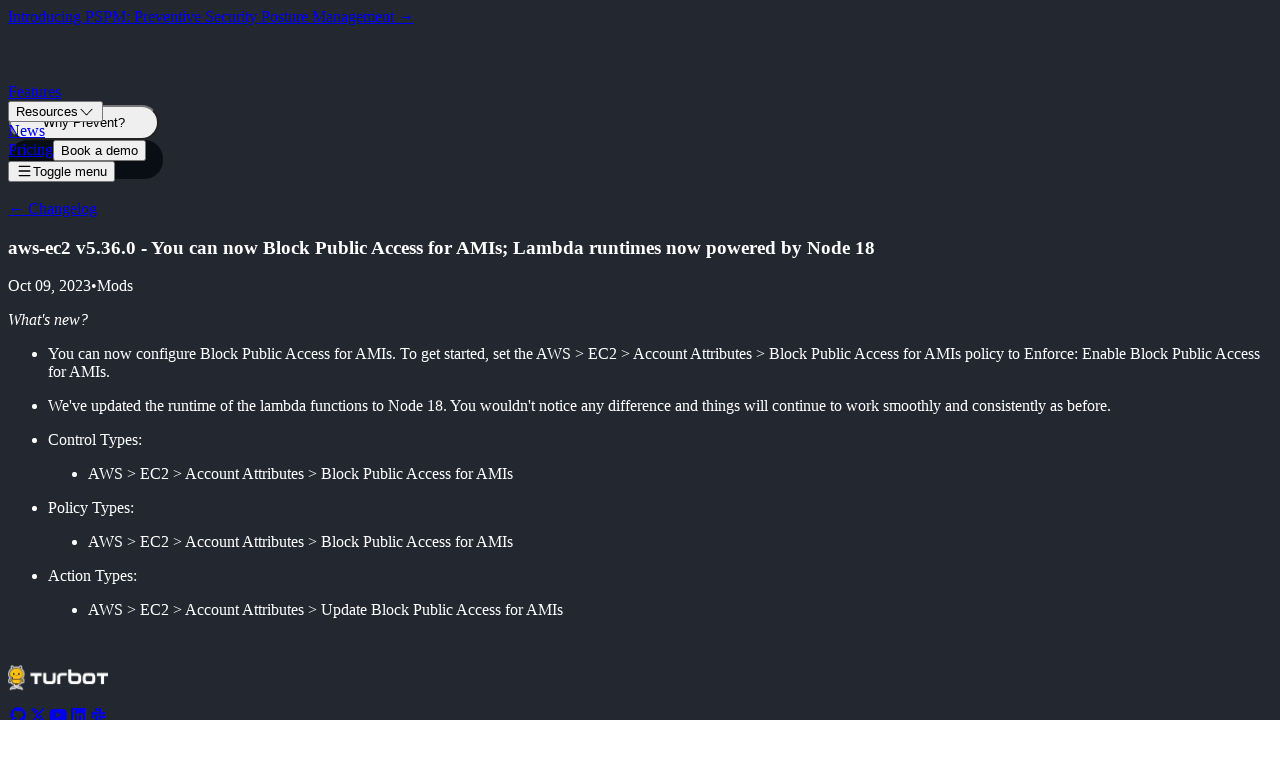

--- FILE ---
content_type: text/html; charset=utf-8
request_url: https://turbot.com/guardrails/changelog/aws-ec2-v5-36-0
body_size: 8874
content:
<!DOCTYPE html><html lang="en" class="__variable_d42045 __variable_c53ddf __variable_10e69e __variable_d758cf __variable_3b3de9"><head><meta charSet="utf-8"/><meta name="viewport" content="width=device-width, initial-scale=1"/><meta name="viewport"/><link rel="preload" href="/_next/static/media/2beb0f2f083aca01-s.p.woff2" as="font" crossorigin="" type="font/woff2"/><link rel="preload" href="/_next/static/media/6c25f6e897d845a3-s.p.woff2" as="font" crossorigin="" type="font/woff2"/><link rel="preload" href="/_next/static/media/739c2d8941231bb4-s.p.woff2" as="font" crossorigin="" type="font/woff2"/><link rel="preload" href="/_next/static/media/904be59b21bd51cb-s.p.woff2" as="font" crossorigin="" type="font/woff2"/><link rel="preload" href="/_next/static/media/cd226506cd1f1dee-s.p.woff2" as="font" crossorigin="" type="font/woff2"/><link rel="preload" href="/_next/static/media/e61861fecd41586c-s.p.woff2" as="font" crossorigin="" type="font/woff2"/><link rel="stylesheet" href="/_next/static/css/4df5aa78c6ef604e.css" data-precedence="next"/><link rel="stylesheet" href="/_next/static/css/11f5527ba74bede4.css" data-precedence="next"/><link rel="stylesheet" href="/_next/static/css/6d530d6069fd563f.css" data-precedence="next"/><link rel="preload" as="script" fetchPriority="low" href="/_next/static/chunks/webpack-a90f3338e2befa3b.js"/><script src="/_next/static/chunks/fd9d1056-8556477ca475471b.js" async=""></script><script src="/_next/static/chunks/2117-e9f9578964cbf0f3.js" async=""></script><script src="/_next/static/chunks/main-app-be3d940aef6bd3eb.js" async=""></script><script src="/_next/static/chunks/c33a6526-3965ccfc16a42611.js" async=""></script><script src="/_next/static/chunks/24d93a55-3883e411ff8ee049.js" async=""></script><script src="/_next/static/chunks/ffd30794-2aa6cb0bee159a75.js" async=""></script><script src="/_next/static/chunks/fb1b883b-04a6cc3441d400b6.js" async=""></script><script src="/_next/static/chunks/e37a0b60-3cf806d9494e43c7.js" async=""></script><script src="/_next/static/chunks/d48d4c5a-5161041eb3a9ba08.js" async=""></script><script src="/_next/static/chunks/62e89220-e32e235483f9117d.js" async=""></script><script src="/_next/static/chunks/8b972f87-0b91d7226caf348e.js" async=""></script><script src="/_next/static/chunks/69b09407-e2a6d45c58e0f9bd.js" async=""></script><script src="/_next/static/chunks/2972-3a35f0cebc4894f4.js" async=""></script><script src="/_next/static/chunks/5878-4a4a3f15887216b6.js" async=""></script><script src="/_next/static/chunks/6137-806783cf25274f4b.js" async=""></script><script src="/_next/static/chunks/3448-cb3ee8212eedfec4.js" async=""></script><script src="/_next/static/chunks/7443-088c440a845f3c4b.js" async=""></script><script src="/_next/static/chunks/8003-2753929fe5bac4b0.js" async=""></script><script src="/_next/static/chunks/4858-3fc55ca7702b4c37.js" async=""></script><script src="/_next/static/chunks/3646-d03490eb6255cf5d.js" async=""></script><script src="/_next/static/chunks/2473-f323642be688cb87.js" async=""></script><script src="/_next/static/chunks/app/layout-ae89c11dd642a636.js" async=""></script><script src="/_next/static/chunks/app/not-found-b06a0bd77e2fe077.js" async=""></script><script src="/_next/static/chunks/e58627ac-75c12140f1c466f5.js" async=""></script><script src="/_next/static/chunks/1b4d8e46-3d848165c295b835.js" async=""></script><script src="/_next/static/chunks/25b8c134-210dbc0d532f7506.js" async=""></script><script src="/_next/static/chunks/8942-f7da95b3b6fffcea.js" async=""></script><script src="/_next/static/chunks/6545-a998a4da4e2175be.js" async=""></script><script src="/_next/static/chunks/app/guardrails/changelog/%5Bpermalink%5D/page-a9eaa1caac40b2ec.js" async=""></script><link rel="preload" href="https://plausible.io/js/script.js" as="script"/><title>aws-ec2 v5.36.0 - You can now Block Public Access for AMIs; Lambda runtimes now powered by Node 18 | Changelog | Guardrails</title><meta name="description" content="Changelog for Guardrails"/><meta name="application-name" content="Turbot"/><link rel="author" href="https://turbot.com"/><meta name="author" content="Turbot"/><link rel="canonical" href="https://turbot.com/guardrails/changelog/aws-ec2-v5-36-0"/><meta property="og:title" content="aws-ec2 v5.36.0 - You can now Block Public Access for AMIs; Lambda runtimes now powered by Node 18 | Changelog | Guardrails"/><meta property="og:description" content="Changelog for Guardrails"/><meta property="og:url" content="https://turbot.com/changelog/aws-ec2-v5-36-0"/><meta property="og:site_name" content="Guardrails"/><meta property="og:image" content="https://turbot.com/changelog/guardrails.png"/><meta property="og:type" content="website"/><meta name="twitter:card" content="summary_large_image"/><meta name="twitter:site" content="@turbothq"/><meta name="twitter:creator" content="@turbothq"/><meta name="twitter:title" content="aws-ec2 v5.36.0 - You can now Block Public Access for AMIs; Lambda runtimes now powered by Node 18 | Changelog | Guardrails"/><meta name="twitter:description" content="Changelog for Guardrails"/><meta name="twitter:image" content="https://turbot.com/changelog/guardrails.png"/><link rel="icon" href="/favicon.ico" type="image/x-icon" sizes="32x32"/><link rel="apple-touch-icon" href="/apple-icon.png?fae88a91758e2346" type="image/png" sizes="180x180"/><meta name="next-size-adjust"/><script src="/_next/static/chunks/polyfills-42372ed130431b0a.js" noModule=""></script></head><body><script type="application/ld+json">{"@context":"http://schema.org","@type":"WebSite","url":"https://turbot.com/","name":"Turbot"}</script><script>((e,t,n,r,a,o,i,l)=>{let s=document.documentElement,u=["light","dark"];function c(t){(Array.isArray(e)?e:[e]).forEach(e=>{let n="class"===e,r=n&&o?a.map(e=>o[e]||e):a;n?(s.classList.remove(...r),s.classList.add(o&&o[t]?o[t]:t)):s.setAttribute(e,t)}),l&&u.includes(t)&&(s.style.colorScheme=t)}if(r)c(r);else try{let e=localStorage.getItem(t)||n,r=i&&"system"===e?window.matchMedia("(prefers-color-scheme: dark)").matches?"dark":"light":e;c(r)}catch(e){}})("class","turbot-com-theme","system","dark",["light","dark"],null,true,true)</script><div id="app-wrapper" class="transition-all theme-dark"><div id="app"><div class="flex min-h-screen flex-col bg-pspm-background"><div><div class="bg-pspm-background-light py-2"><div class="mx-auto px-4 md:px-8 max-w-6xl"><a target="_blank" class="gap-x-1 sm:gap-x-1 text-gray-200 text-xs justify-center flex items-center" href="https://turbot.com/blog/2025/12/pspm-announcement"><span class="overflow-hidden whitespace-nowrap flex items-center gap-x-4"><span>Introducing PSPM: Preventive Security Posture Management →</span></span></a></div></div></div><header class="sticky top-0 z-50 bg-pspm-background"><nav class="border-b border-pspm-header-divide"><div class="mx-auto px-4 md:px-8 max-w-6xl"><div class="flex justify-between items-center max-w-7xl mx-auto"><div class="flex items-center h-16 gap-x-4 md:gap-x-8"><div class="flex items-center"><a class="relative group" href="/"><img alt="Turbot logo" loading="lazy" width="0" height="0" decoding="async" data-nimg="1" class="h-6 md:h-7 w-auto group-hover:opacity-0 transition-opacity duration-200" style="color:transparent" srcSet="/_next/image?url=%2Fimages%2Fturbot_wordmark_darkmode.svg&amp;w=16&amp;q=75 1x" src="/_next/image?url=%2Fimages%2Fturbot_wordmark_darkmode.svg&amp;w=16&amp;q=75"/><img alt="Turbot logo" loading="lazy" width="0" height="0" decoding="async" data-nimg="1" class="h-6 md:h-7 w-auto absolute top-0 left-0 opacity-0 group-hover:opacity-100 transition-opacity duration-200" style="color:transparent" srcSet="/_next/image?url=%2Fimages%2Fturbot_wordmark_golden.svg&amp;w=16&amp;q=75 1x" src="/_next/image?url=%2Fimages%2Fturbot_wordmark_golden.svg&amp;w=16&amp;q=75"/></a></div><div class="hidden lg:flex gap-x-4 relative items-center"><a class="text-sm text-gray-200 hover:text-pspm-primary transition-colors font-light px-4 py-2 rounded-full relative items-center flex items-center gap-x-2" href="/prevention"><div class="relative inline-block overflow-hidden bg-pspm-primary-light group hover:bg-pspm-primary-dark transition-colors" style="width:152px;height:37px;padding:1px;border-radius:17.5px"><div class="absolute rounded-full pointer-events-none z-10 -translate-x-1/2 -translate-y-1/2 transition-colors duration-300" style="width:60px;height:60px;left:18.5px;top:1px;background:radial-gradient(circle, #FEC100 40%, #2F2100 60%)"></div><button class="relative z-20 bg-pspm-primary-light group-hover:bg-pspm-primary-dark text-gray-300 font-light transition-colors" style="width:150px;height:35px;border-radius:17.5px"><div class="flex items-center gap-x-2 justify-center text-gray-200"><img alt="Why Prevent?" loading="lazy" width="0" height="0" decoding="async" data-nimg="1" class="w-4 h-4 text-pspm-primary" style="color:transparent" srcSet="/_next/image?url=%2Fimages%2Fprevention%2Flogos%2Fcloud-shield.svg&amp;w=16&amp;q=75 1x" src="/_next/image?url=%2Fimages%2Fprevention%2Flogos%2Fcloud-shield.svg&amp;w=16&amp;q=75"/><span>Why Prevent?</span></div></button><div class="absolute pointer-events-none z-30" style="width:152px;height:37px;left:0px;top:0px;border-radius:18.5px;border:1px solid transparent;box-shadow:0 0 0 9999px var(--color-pspm-background)"></div></div></a><a class="text-sm text-gray-200 hover:text-pspm-primary transition-colors font-light px-4 py-2 rounded-full relative items-center" href="/#the-power-of-prevention">Features</a><div class="relative"><button class="text-sm transition-colors font-light px-4 py-2 rounded-full flex items-center gap-x-2 text-gray-200 hover:text-pspm-primary">Resources<svg data-prefix="fal" data-icon="chevron-down" class="svg-inline--fa fa-chevron-down transition-transform text-pspm-primary fa-fw" role="img" viewBox="0 0 448 512" aria-hidden="true"><path fill="currentColor" d="M235.3 411.3c-6.2 6.2-16.4 6.2-22.6 0l-208-208c-6.2-6.2-6.2-16.4 0-22.6s16.4-6.2 22.6 0L224 377.4 420.7 180.7c6.2-6.2 16.4-6.2 22.6 0s6.2 16.4 0 22.6l-208 208z"></path></svg></button></div><a class="text-sm text-gray-200 hover:text-pspm-primary transition-colors font-light px-4 py-2 rounded-full relative items-center" href="/blog">News</a></div></div><div class="hidden lg:flex items-center gap-x-4"><a class="hidden xl:block text-sm text-gray-200 hover:text-pspm-primary transition-colors font-light px-4 py-2 rounded-full relative items-center" href="/guardrails/pricing">Pricing</a><a href="/start"><button class="inline-flex w-full sm:w-auto items-center justify-center rounded-sm font-light text-center  focus-visible:ring-2 focus-visible:ring-offset-2 focus-visible:ring-pspm-primary text-sm sm:text-sm px-5 py-2 sm:px-6 sm:py-2.5 border border-pspm-primary bg-pspm-primary-light font-light text-gray-300 hover:bg-pspm-primary-dark ">Book a demo</button></a></div><div class="lg:hidden" data-headlessui-state=""><button class="p-2 text-gray-200 hover:text-pspm-primary transition-colors border-0 ring-0 outline-hidden" type="button" aria-expanded="false" data-headlessui-state=""><svg data-prefix="far" data-icon="bars" class="svg-inline--fa fa-bars w-6 h-6 fa-fw" role="img" viewBox="0 0 448 512" aria-hidden="true"><path fill="currentColor" d="M0 88C0 74.7 10.7 64 24 64l400 0c13.3 0 24 10.7 24 24s-10.7 24-24 24L24 112C10.7 112 0 101.3 0 88zM0 256c0-13.3 10.7-24 24-24l400 0c13.3 0 24 10.7 24 24s-10.7 24-24 24L24 280c-13.3 0-24-10.7-24-24zM448 424c0 13.3-10.7 24-24 24L24 448c-13.3 0-24-10.7-24-24s10.7-24 24-24l400 0c13.3 0 24 10.7 24 24z"></path></svg><span class="sr-only">Toggle menu</span></button><div style="top:64px;height:calc(100vh - 64px)" class="fixed inset-x-0 bg-pspm-background border-t border-pspm-background-light z-50 overflow-y-auto shadow-lg hidden" id="headlessui-popover-panel-:R1uirkq:" tabindex="-1" data-headlessui-state=""></div></div></div></div></nav></header><main class="flex flex-1 w-full flex-col"><div class="mx-auto w-full px-4 md:px-8 max-w-6xl"><div class="grid grid-cols-12 gap-4 mt-4 md:mt-6"><div class="hidden md:block col-span-1"> </div><div class="col-span-12 md:col-span-10"><div class="mb-3"><a href="/changelog">← Changelog</a></div><h3 class="text-3xl font-semibold mb-2 tracking-tight">aws-ec2 v5.36.0 - You can now Block Public Access for AMIs; Lambda runtimes now powered by Node 18</h3><div style="display:flex;gap:0 0.25rem"><span class="text-foreground-lightish text-sm my-auto">Oct 09, 2023</span><span>•</span><span class="changelog-tag flex flex-row items-center justify-center py-1 Mods">Mods</span></div><div class="mt-4 pt-4 border-t changelog-content border-divide"><div id="doc" class="docs markdown-render"><article></article></div></div></div><div class="hidden md:block md:col-span-1"> </div></div></div></main><footer class="w-full  pt-10 pb-6"><div class="mx-auto px-4 md:px-8 max-w-6xl"><div class="grid grid-cols-2 items-center border-t border-divide py-6"><div class="col-span-1"><img alt="Turbot logo" loading="lazy" width="100" height="50" decoding="async" data-nimg="1" class="w-24" style="color:transparent" srcSet="/_next/image?url=%2Fimages%2Fturbot_icon_wordmark_darkmode.svg&amp;w=128&amp;q=75 1x, /_next/image?url=%2Fimages%2Fturbot_icon_wordmark_darkmode.svg&amp;w=256&amp;q=75 2x" src="/_next/image?url=%2Fimages%2Fturbot_icon_wordmark_darkmode.svg&amp;w=256&amp;q=75"/></div><div class="col-span-1 justify-end text-right flex gap-x-6 md:gap-x-8"><a target="_blank" href="https://github.com/turbot"><svg data-prefix="fab" data-icon="github" class="svg-inline--fa fa-github w-4 h-4 sm:w-5 sm:h-5 md:w-6 md:h-6 text-gray-200 hover:text-gray-100" role="img" viewBox="0 0 512 512" aria-hidden="true"><path fill="currentColor" d="M173.9 397.4c0 2-2.3 3.6-5.2 3.6-3.3 .3-5.6-1.3-5.6-3.6 0-2 2.3-3.6 5.2-3.6 3-.3 5.6 1.3 5.6 3.6zm-31.1-4.5c-.7 2 1.3 4.3 4.3 4.9 2.6 1 5.6 0 6.2-2s-1.3-4.3-4.3-5.2c-2.6-.7-5.5 .3-6.2 2.3zm44.2-1.7c-2.9 .7-4.9 2.6-4.6 4.9 .3 2 2.9 3.3 5.9 2.6 2.9-.7 4.9-2.6 4.6-4.6-.3-1.9-3-3.2-5.9-2.9zM252.8 8c-138.7 0-244.8 105.3-244.8 244 0 110.9 69.8 205.8 169.5 239.2 12.8 2.3 17.3-5.6 17.3-12.1 0-6.2-.3-40.4-.3-61.4 0 0-70 15-84.7-29.8 0 0-11.4-29.1-27.8-36.6 0 0-22.9-15.7 1.6-15.4 0 0 24.9 2 38.6 25.8 21.9 38.6 58.6 27.5 72.9 20.9 2.3-16 8.8-27.1 16-33.7-55.9-6.2-112.3-14.3-112.3-110.5 0-27.5 7.6-41.3 23.6-58.9-2.6-6.5-11.1-33.3 2.6-67.9 20.9-6.5 69 27 69 27 20-5.6 41.5-8.5 62.8-8.5s42.8 2.9 62.8 8.5c0 0 48.1-33.6 69-27 13.7 34.7 5.2 61.4 2.6 67.9 16 17.7 25.8 31.5 25.8 58.9 0 96.5-58.9 104.2-114.8 110.5 9.2 7.9 17 22.9 17 46.4 0 33.7-.3 75.4-.3 83.6 0 6.5 4.6 14.4 17.3 12.1 100-33.2 167.8-128.1 167.8-239 0-138.7-112.5-244-251.2-244zM105.2 352.9c-1.3 1-1 3.3 .7 5.2 1.6 1.6 3.9 2.3 5.2 1 1.3-1 1-3.3-.7-5.2-1.6-1.6-3.9-2.3-5.2-1zm-10.8-8.1c-.7 1.3 .3 2.9 2.3 3.9 1.6 1 3.6 .7 4.3-.7 .7-1.3-.3-2.9-2.3-3.9-2-.6-3.6-.3-4.3 .7zm32.4 35.6c-1.6 1.3-1 4.3 1.3 6.2 2.3 2.3 5.2 2.6 6.5 1 1.3-1.3 .7-4.3-1.3-6.2-2.2-2.3-5.2-2.6-6.5-1zm-11.4-14.7c-1.6 1-1.6 3.6 0 5.9s4.3 3.3 5.6 2.3c1.6-1.3 1.6-3.9 0-6.2-1.4-2.3-4-3.3-5.6-2z"></path></svg></a><a target="_blank" href="https://twitter.com/turbothq"><svg data-prefix="fab" data-icon="x-twitter" class="svg-inline--fa fa-x-twitter w-4 h-4 sm:w-5 sm:h-5 md:w-6 md:h-6 text-gray-200 hover:text-gray-100" role="img" viewBox="0 0 448 512" aria-hidden="true"><path fill="currentColor" d="M357.2 48L427.8 48 273.6 224.2 455 464 313 464 201.7 318.6 74.5 464 3.8 464 168.7 275.5-5.2 48 140.4 48 240.9 180.9 357.2 48zM332.4 421.8l39.1 0-252.4-333.8-42 0 255.3 333.8z"></path></svg></a><a target="_blank" href="https://youtube.com/turbot"><svg data-prefix="fab" data-icon="youtube" class="svg-inline--fa fa-youtube w-4 h-4 sm:w-5 sm:h-5 md:w-6 md:h-6 text-gray-200 hover:text-gray-100" role="img" viewBox="0 0 576 512" aria-hidden="true"><path fill="currentColor" d="M549.7 124.1C543.5 100.4 524.9 81.8 501.4 75.5 458.9 64 288.1 64 288.1 64S117.3 64 74.7 75.5C51.2 81.8 32.7 100.4 26.4 124.1 15 167 15 256.4 15 256.4s0 89.4 11.4 132.3c6.3 23.6 24.8 41.5 48.3 47.8 42.6 11.5 213.4 11.5 213.4 11.5s170.8 0 213.4-11.5c23.5-6.3 42-24.2 48.3-47.8 11.4-42.9 11.4-132.3 11.4-132.3s0-89.4-11.4-132.3zM232.2 337.6l0-162.4 142.7 81.2-142.7 81.2z"></path></svg></a><a target="_blank" href="https://www.linkedin.com/company/turbot"><svg data-prefix="fab" data-icon="linkedin" class="svg-inline--fa fa-linkedin w-4 h-4 sm:w-5 sm:h-5 md:w-6 md:h-6 text-gray-200 hover:text-gray-100" role="img" viewBox="0 0 448 512" aria-hidden="true"><path fill="currentColor" d="M416 32L31.9 32C14.3 32 0 46.5 0 64.3L0 447.7C0 465.5 14.3 480 31.9 480L416 480c17.6 0 32-14.5 32-32.3l0-383.4C448 46.5 433.6 32 416 32zM135.4 416l-66.4 0 0-213.8 66.5 0 0 213.8-.1 0zM102.2 96a38.5 38.5 0 1 1 0 77 38.5 38.5 0 1 1 0-77zM384.3 416l-66.4 0 0-104c0-24.8-.5-56.7-34.5-56.7-34.6 0-39.9 27-39.9 54.9l0 105.8-66.4 0 0-213.8 63.7 0 0 29.2 .9 0c8.9-16.8 30.6-34.5 62.9-34.5 67.2 0 79.7 44.3 79.7 101.9l0 117.2z"></path></svg></a><a target="_blank" href="/community/join"><svg data-prefix="fab" data-icon="slack" class="svg-inline--fa fa-slack w-4 h-4 sm:w-5 sm:h-5 md:w-6 md:h-6 text-gray-200 hover:text-gray-100" role="img" viewBox="0 0 448 512" aria-hidden="true"><path fill="currentColor" d="M94.1 315.1c0 25.9-21.2 47.1-47.1 47.1S0 341 0 315.1 21.2 268 47.1 268l47.1 0 0 47.1zm23.7 0c0-25.9 21.2-47.1 47.1-47.1S212 289.2 212 315.1l0 117.8c0 25.9-21.2 47.1-47.1 47.1s-47.1-21.2-47.1-47.1l0-117.8zm47.1-189c-25.9 0-47.1-21.2-47.1-47.1S139 32 164.9 32 212 53.2 212 79.1l0 47.1-47.1 0zm0 23.7c25.9 0 47.1 21.2 47.1 47.1S190.8 244 164.9 244L47.1 244C21.2 244 0 222.8 0 196.9s21.2-47.1 47.1-47.1l117.8 0zm189 47.1c0-25.9 21.2-47.1 47.1-47.1S448 171 448 196.9 426.8 244 400.9 244l-47.1 0 0-47.1zm-23.7 0c0 25.9-21.2 47.1-47.1 47.1S236 222.8 236 196.9l0-117.8C236 53.2 257.2 32 283.1 32s47.1 21.2 47.1 47.1l0 117.8zm-47.1 189c25.9 0 47.1 21.2 47.1 47.1S309 480 283.1 480 236 458.8 236 432.9l0-47.1 47.1 0zm0-23.7c-25.9 0-47.1-21.2-47.1-47.1S257.2 268 283.1 268l117.8 0c25.9 0 47.1 21.2 47.1 47.1s-21.2 47.1-47.1 47.1l-117.8 0z"></path></svg></a></div></div><div class="border-t py-6 grid grid-cols-8 gap-y-10 border-divide"><div class="space-y-4 col-span-12 md:col-span-2"><div class="text-xs space-y-1.5"><div class="uppercase text-gray-200 text-xxs">Turbot</div><ul class="space-y-2"><li><a class="flex gap-x-1 text-gray-200 hover:text-gray-100" href="/"><span>Home</span></a></li><li><a class="flex gap-x-1 text-gray-200 hover:text-gray-100" href="/about"><span>About us</span></a></li><li><a class="flex gap-x-1 text-gray-200 hover:text-gray-100" href="/careers"><span>We&#x27;re hiring!</span></a></li><li><a class="flex gap-x-1 text-gray-200 hover:text-gray-100" href="/contact"><span>Contact us</span></a></li></ul></div></div><div class="hidden md:block md:col-span-2 items-left"><div class="text-xs space-y-2"><div class="uppercase text-gray-200 text-xxs">Certifications</div><div class="flex items-center gap-x-2"><a href="/security"><img alt="Turbot SOC-2 compliance certificate logo" loading="lazy" width="60" height="60" decoding="async" data-nimg="1" class="w-10" style="color:transparent" srcSet="/_next/image?url=%2Fimages%2Fsoc-logo.png&amp;w=64&amp;q=75 1x, /_next/image?url=%2Fimages%2Fsoc-logo.png&amp;w=128&amp;q=75 2x" src="/_next/image?url=%2Fimages%2Fsoc-logo.png&amp;w=128&amp;q=75"/></a><a href="/security"><img alt="CIS compliance certificate logo" loading="lazy" width="60" height="60" decoding="async" data-nimg="1" class="w-10" style="color:transparent" srcSet="/_next/image?url=%2Fimages%2Fprevention%2Flogos%2Fcis-logo.svg&amp;w=64&amp;q=75 1x, /_next/image?url=%2Fimages%2Fprevention%2Flogos%2Fcis-logo.svg&amp;w=128&amp;q=75 2x" src="/_next/image?url=%2Fimages%2Fprevention%2Flogos%2Fcis-logo.svg&amp;w=128&amp;q=75"/></a></div></div></div><div class="col-span-12 md:col-span-4"><div class="space-y-6"><div class="text-xs space-y-1"><div class="uppercase text-gray-200 text-xxs">Cloud Governance</div><div class="space-y-3 text-gray-200"><p>Explore proven frameworks and practical guidance from Cloud Governance experts.</p><p><a class="font-semibold text-pspm-link flex flex-nowrap gap-x-1 items-center" href="https://cloudgovernance.org"><span><span class="flex items-center flex-nowrap gap-x-2"><img alt="Cloud Governance logo" loading="lazy" width="64" height="64" decoding="async" data-nimg="1" class="w-3.5 h-3.5" style="color:transparent" srcSet="/_next/image?url=https%3A%2F%2Fcloudgovernance.org%2Flogo%2Fcloudgovernance.svg&amp;w=64&amp;q=75 1x, /_next/image?url=https%3A%2F%2Fcloudgovernance.org%2Flogo%2Fcloudgovernance.svg&amp;w=128&amp;q=75 2x" src="/_next/image?url=https%3A%2F%2Fcloudgovernance.org%2Flogo%2Fcloudgovernance.svg&amp;w=128&amp;q=75"/><span>CloudGovernance.org</span></span></span><span>→</span></a></p></div></div><div class="text-xs space-y-1"><div class="uppercase text-gray-200 text-xxs">Community</div><div class="space-y-3"><p class="text-gray-200">Our community of<!-- --> <span class="font-semibold">3,000+<!-- --> practitioners</span> <!-- -->love to discuss cloud governance &amp; security.</p><p><a class="font-semibold text-pspm-link flex flex-nowrap gap-x-1 items-center" href="/community/join"><span><span class="flex items-center flex-nowrap gap-x-2"><img alt="Slack logo" loading="lazy" width="64" height="64" decoding="async" data-nimg="1" class="w-3.5 h-3.5" style="color:transparent" srcSet="/_next/image?url=%2Fimages%2Fslack_logo.svg&amp;w=64&amp;q=75 1x, /_next/image?url=%2Fimages%2Fslack_logo.svg&amp;w=128&amp;q=75 2x" src="/_next/image?url=%2Fimages%2Fslack_logo.svg&amp;w=128&amp;q=75"/><span>Join us on Slack</span></span></span><span>→</span></a></p></div></div></div></div></div><div class="pt-6 border-t border-divide grid grid-cols-10 sm:grid-cols-2 lg:grid-cols-2 text-xs items-center"><div class="col-span-8 sm:col-span-1 space-x-5 sm:space-x-10"><a class="text-gray-200 hover:text-gray-100" href="/status"><span class="hidden sm:inline">System</span> Status</a><span class="hidden cursor-pointer">Cookie Manager</span><a class="sm:hidden text-gray-200 hover:text-gray-100" href="/legal">Legal</a><a class="sm:hidden text-gray-200 hover:text-gray-100" href="/security">Security</a></div><div class="hidden sm:block sm:col-span-1 text-right space-x-10"><a class="text-gray-200 hover:text-gray-100" href="/legal/terms">Terms of Use</a><a class="text-gray-200 hover:text-gray-100" href="/security">Security</a><a class="text-gray-200 hover:text-gray-100" href="/legal/privacy">Privacy</a></div></div></div></footer></div></div></div><script src="/_next/static/chunks/webpack-a90f3338e2befa3b.js" async=""></script><script>(self.__next_f=self.__next_f||[]).push([0]);self.__next_f.push([2,null])</script><script>self.__next_f.push([1,"1:HL[\"/_next/static/media/2beb0f2f083aca01-s.p.woff2\",\"font\",{\"crossOrigin\":\"\",\"type\":\"font/woff2\"}]\n2:HL[\"/_next/static/media/6c25f6e897d845a3-s.p.woff2\",\"font\",{\"crossOrigin\":\"\",\"type\":\"font/woff2\"}]\n3:HL[\"/_next/static/media/739c2d8941231bb4-s.p.woff2\",\"font\",{\"crossOrigin\":\"\",\"type\":\"font/woff2\"}]\n4:HL[\"/_next/static/media/904be59b21bd51cb-s.p.woff2\",\"font\",{\"crossOrigin\":\"\",\"type\":\"font/woff2\"}]\n5:HL[\"/_next/static/media/cd226506cd1f1dee-s.p.woff2\",\"font\",{\"crossOrigin\":\"\",\"type\":\"font/woff2\"}]\n6:HL[\"/_next/static/media/e61861fecd41586c-s.p.woff2\",\"font\",{\"crossOrigin\":\"\",\"type\":\"font/woff2\"}]\n7:HL[\"/_next/static/css/4df5aa78c6ef604e.css\",\"style\"]\n8:HL[\"/_next/static/css/11f5527ba74bede4.css\",\"style\"]\n9:HL[\"/_next/static/css/6d530d6069fd563f.css\",\"style\"]\n"])</script><script>self.__next_f.push([1,"a:I[12846,[],\"\"]\nd:I[4707,[],\"\"]\nf:I[36423,[],\"\"]\n10:I[88003,[\"9085\",\"static/chunks/c33a6526-3965ccfc16a42611.js\",\"5745\",\"static/chunks/24d93a55-3883e411ff8ee049.js\",\"508\",\"static/chunks/ffd30794-2aa6cb0bee159a75.js\",\"272\",\"static/chunks/fb1b883b-04a6cc3441d400b6.js\",\"1866\",\"static/chunks/e37a0b60-3cf806d9494e43c7.js\",\"9269\",\"static/chunks/d48d4c5a-5161041eb3a9ba08.js\",\"7982\",\"static/chunks/62e89220-e32e235483f9117d.js\",\"4511\",\"static/chunks/8b972f87-0b91d7226caf348e.js\",\"3958\",\"static/chunks/69b09407-e2a6d45c58e0f9bd.js\",\"2972\",\"static/chunks/2972-3a35f0cebc4894f4.js\",\"5878\",\"static/chunks/5878-4a4a3f15887216b6.js\",\"6137\",\"static/chunks/6137-806783cf25274f4b.js\",\"3448\",\"static/chunks/3448-cb3ee8212eedfec4.js\",\"7443\",\"static/chunks/7443-088c440a845f3c4b.js\",\"8003\",\"static/chunks/8003-2753929fe5bac4b0.js\",\"4858\",\"static/chunks/4858-3fc55ca7702b4c37.js\",\"3646\",\"static/chunks/3646-d03490eb6255cf5d.js\",\"2473\",\"static/chunks/2473-f323642be688cb87.js\",\"3185\",\"static/chunks/app/layout-ae89c11dd642a636.js\"],\"\"]\n11:I[68029,[\"9085\",\"static/chunks/c33a6526-3965ccfc16a42611.js\",\"5745\",\"static/chunks/24d93a55-3883e411ff8ee049.js\",\"508\",\"static/chunks/ffd30794-2aa6cb0bee159a75.js\",\"272\",\"static/chunks/fb1b883b-04a6cc3441d400b6.js\",\"1866\",\"static/chunks/e37a0b60-3cf806d9494e43c7.js\",\"9269\",\"static/chunks/d48d4c5a-5161041eb3a9ba08.js\",\"7982\",\"static/chunks/62e89220-e32e235483f9117d.js\",\"4511\",\"static/chunks/8b972f87-0b91d7226caf348e.js\",\"3958\",\"static/chunks/69b09407-e2a6d45c58e0f9bd.js\",\"2972\",\"static/chunks/2972-3a35f0cebc4894f4.js\",\"5878\",\"static/chunks/5878-4a4a3f15887216b6.js\",\"6137\",\"static/chunks/6137-806783cf25274f4b.js\",\"3448\",\"static/chunks/3448-cb3ee8212eedfec4.js\",\"7443\",\"static/chunks/7443-088c440a845f3c4b.js\",\"8003\",\"static/chunks/8003-2753929fe5bac4b0.js\",\"4858\",\"static/chunks/4858-3fc55ca7702b4c37.js\",\"3646\",\"static/chunks/3646-d03490eb6255cf5d.js\",\"2473\",\"static/chunks/2473-f323642be688cb87.js\",\"3185\",\"static/chunks/app/layout-ae89c11dd642a636.js\"],\"default\"]\n12:I[70399,[\"9085\",\"static/chunks/c33a6526-3965ccfc16"])</script><script>self.__next_f.push([1,"a42611.js\",\"5745\",\"static/chunks/24d93a55-3883e411ff8ee049.js\",\"508\",\"static/chunks/ffd30794-2aa6cb0bee159a75.js\",\"272\",\"static/chunks/fb1b883b-04a6cc3441d400b6.js\",\"1866\",\"static/chunks/e37a0b60-3cf806d9494e43c7.js\",\"9269\",\"static/chunks/d48d4c5a-5161041eb3a9ba08.js\",\"7982\",\"static/chunks/62e89220-e32e235483f9117d.js\",\"4511\",\"static/chunks/8b972f87-0b91d7226caf348e.js\",\"3958\",\"static/chunks/69b09407-e2a6d45c58e0f9bd.js\",\"2972\",\"static/chunks/2972-3a35f0cebc4894f4.js\",\"5878\",\"static/chunks/5878-4a4a3f15887216b6.js\",\"6137\",\"static/chunks/6137-806783cf25274f4b.js\",\"3448\",\"static/chunks/3448-cb3ee8212eedfec4.js\",\"7443\",\"static/chunks/7443-088c440a845f3c4b.js\",\"8003\",\"static/chunks/8003-2753929fe5bac4b0.js\",\"4858\",\"static/chunks/4858-3fc55ca7702b4c37.js\",\"3646\",\"static/chunks/3646-d03490eb6255cf5d.js\",\"2473\",\"static/chunks/2473-f323642be688cb87.js\",\"3185\",\"static/chunks/app/layout-ae89c11dd642a636.js\"],\"default\"]\n13:I[75292,[\"7982\",\"static/chunks/62e89220-e32e235483f9117d.js\",\"2972\",\"static/chunks/2972-3a35f0cebc4894f4.js\",\"5878\",\"static/chunks/5878-4a4a3f15887216b6.js\",\"7443\",\"static/chunks/7443-088c440a845f3c4b.js\",\"9160\",\"static/chunks/app/not-found-b06a0bd77e2fe077.js\"],\"default\"]\n14:I[38220,[\"9085\",\"static/chunks/c33a6526-3965ccfc16a42611.js\",\"5745\",\"static/chunks/24d93a55-3883e411ff8ee049.js\",\"508\",\"static/chunks/ffd30794-2aa6cb0bee159a75.js\",\"272\",\"static/chunks/fb1b883b-04a6cc3441d400b6.js\",\"1866\",\"static/chunks/e37a0b60-3cf806d9494e43c7.js\",\"9269\",\"static/chunks/d48d4c5a-5161041eb3a9ba08.js\",\"7982\",\"static/chunks/62e89220-e32e235483f9117d.js\",\"4511\",\"static/chunks/8b972f87-0b91d7226caf348e.js\",\"3958\",\"static/chunks/69b09407-e2a6d45c58e0f9bd.js\",\"2972\",\"static/chunks/2972-3a35f0cebc4894f4.js\",\"5878\",\"static/chunks/5878-4a4a3f15887216b6.js\",\"6137\",\"static/chunks/6137-806783cf25274f4b.js\",\"3448\",\"static/chunks/3448-cb3ee8212eedfec4.js\",\"7443\",\"static/chunks/7443-088c440a845f3c4b.js\",\"8003\",\"static/chunks/8003-2753929fe5bac4b0.js\",\"4858\",\"static/chunks/4858-3fc55ca7702b4c37.js\",\"3646\",\"static/chunks/3646-d03490e"])</script><script>self.__next_f.push([1,"b6255cf5d.js\",\"2473\",\"static/chunks/2473-f323642be688cb87.js\",\"3185\",\"static/chunks/app/layout-ae89c11dd642a636.js\"],\"default\"]\n15:I[72880,[\"9085\",\"static/chunks/c33a6526-3965ccfc16a42611.js\",\"5745\",\"static/chunks/24d93a55-3883e411ff8ee049.js\",\"508\",\"static/chunks/ffd30794-2aa6cb0bee159a75.js\",\"272\",\"static/chunks/fb1b883b-04a6cc3441d400b6.js\",\"1866\",\"static/chunks/e37a0b60-3cf806d9494e43c7.js\",\"9269\",\"static/chunks/d48d4c5a-5161041eb3a9ba08.js\",\"7982\",\"static/chunks/62e89220-e32e235483f9117d.js\",\"4511\",\"static/chunks/8b972f87-0b91d7226caf348e.js\",\"3958\",\"static/chunks/69b09407-e2a6d45c58e0f9bd.js\",\"2972\",\"static/chunks/2972-3a35f0cebc4894f4.js\",\"5878\",\"static/chunks/5878-4a4a3f15887216b6.js\",\"6137\",\"static/chunks/6137-806783cf25274f4b.js\",\"3448\",\"static/chunks/3448-cb3ee8212eedfec4.js\",\"7443\",\"static/chunks/7443-088c440a845f3c4b.js\",\"8003\",\"static/chunks/8003-2753929fe5bac4b0.js\",\"4858\",\"static/chunks/4858-3fc55ca7702b4c37.js\",\"3646\",\"static/chunks/3646-d03490eb6255cf5d.js\",\"2473\",\"static/chunks/2473-f323642be688cb87.js\",\"3185\",\"static/chunks/app/layout-ae89c11dd642a636.js\"],\"default\"]\n17:I[61060,[],\"\"]\ne:[\"permalink\",\"aws-ec2-v5-36-0\",\"d\"]\n18:[]\n"])</script><script>self.__next_f.push([1,"0:[\"$\",\"$La\",null,{\"buildId\":\"wDqltwPimRhzQDo8f9UJJ\",\"assetPrefix\":\"\",\"urlParts\":[\"\",\"guardrails\",\"changelog\",\"aws-ec2-v5-36-0\"],\"initialTree\":[\"\",{\"children\":[\"guardrails\",{\"children\":[\"changelog\",{\"children\":[[\"permalink\",\"aws-ec2-v5-36-0\",\"d\"],{\"children\":[\"__PAGE__\",{}]}]}]}]},\"$undefined\",\"$undefined\",true],\"initialSeedData\":[\"\",{\"children\":[\"guardrails\",{\"children\":[\"changelog\",{\"children\":[[\"permalink\",\"aws-ec2-v5-36-0\",\"d\"],{\"children\":[\"__PAGE__\",{},[[\"$Lb\",\"$Lc\",[[\"$\",\"link\",\"0\",{\"rel\":\"stylesheet\",\"href\":\"/_next/static/css/6d530d6069fd563f.css\",\"precedence\":\"next\",\"crossOrigin\":\"$undefined\"}]]],null],null]},[null,[\"$\",\"$Ld\",null,{\"parallelRouterKey\":\"children\",\"segmentPath\":[\"children\",\"guardrails\",\"children\",\"changelog\",\"children\",\"$e\",\"children\"],\"error\":\"$undefined\",\"errorStyles\":\"$undefined\",\"errorScripts\":\"$undefined\",\"template\":[\"$\",\"$Lf\",null,{}],\"templateStyles\":\"$undefined\",\"templateScripts\":\"$undefined\",\"notFound\":\"$undefined\",\"notFoundStyles\":\"$undefined\"}]],null]},[[null,[\"$\",\"div\",null,{\"className\":\"mx-auto w-full px-4 md:px-8 max-w-6xl\",\"children\":[\"$\",\"$Ld\",null,{\"parallelRouterKey\":\"children\",\"segmentPath\":[\"children\",\"guardrails\",\"children\",\"changelog\",\"children\"],\"error\":\"$undefined\",\"errorStyles\":\"$undefined\",\"errorScripts\":\"$undefined\",\"template\":[\"$\",\"$Lf\",null,{}],\"templateStyles\":\"$undefined\",\"templateScripts\":\"$undefined\",\"notFound\":\"$undefined\",\"notFoundStyles\":\"$undefined\"}]}]],null],null]},[[null,[\"$\",\"$Ld\",null,{\"parallelRouterKey\":\"children\",\"segmentPath\":[\"children\",\"guardrails\",\"children\"],\"error\":\"$undefined\",\"errorStyles\":\"$undefined\",\"errorScripts\":\"$undefined\",\"template\":[\"$\",\"$Lf\",null,{}],\"templateStyles\":\"$undefined\",\"templateScripts\":\"$undefined\",\"notFound\":\"$undefined\",\"notFoundStyles\":\"$undefined\"}]],null],null]},[[[[\"$\",\"link\",\"0\",{\"rel\":\"stylesheet\",\"href\":\"/_next/static/css/4df5aa78c6ef604e.css\",\"precedence\":\"next\",\"crossOrigin\":\"$undefined\"}],[\"$\",\"link\",\"1\",{\"rel\":\"stylesheet\",\"href\":\"/_next/static/css/11f5527ba74bede4.css\",\"precedence\":\"next\",\"crossOrigin\":\"$undefined\"}]],[\"$\",\"html\",null,{\"lang\":\"en\",\"className\":\"__variable_d42045 __variable_c53ddf __variable_10e69e __variable_d758cf __variable_3b3de9\",\"children\":[[\"$\",\"meta\",null,{\"name\":\"viewport\"}],[\"$\",\"body\",null,{\"children\":[[\"$\",\"script\",null,{\"type\":\"application/ld+json\",\"dangerouslySetInnerHTML\":{\"__html\":\"{\\\"@context\\\":\\\"http://schema.org\\\",\\\"@type\\\":\\\"WebSite\\\",\\\"url\\\":\\\"https://turbot.com/\\\",\\\"name\\\":\\\"Turbot\\\"}\"}}],[\"$\",\"$L10\",null,{\"defer\":true,\"data-domain\":\"turbot.com\",\"src\":\"https://plausible.io/js/script.js\"}],[\"$\",\"$L11\",null,{\"children\":[[\"$\",\"div\",null,{\"className\":\"flex min-h-screen flex-col bg-pspm-background\",\"children\":[[\"$\",\"$L12\",null,{}],[\"$\",\"main\",null,{\"className\":\"flex flex-1 w-full flex-col\",\"children\":[\"$\",\"$Ld\",null,{\"parallelRouterKey\":\"children\",\"segmentPath\":[\"children\"],\"error\":\"$undefined\",\"errorStyles\":\"$undefined\",\"errorScripts\":\"$undefined\",\"template\":[\"$\",\"$Lf\",null,{}],\"templateStyles\":\"$undefined\",\"templateScripts\":\"$undefined\",\"notFound\":[\"$\",\"$L13\",null,{}],\"notFoundStyles\":[]}]}],[\"$\",\"$L14\",null,{}]]}],[\"$\",\"$L15\",null,{}]]}]]}]]}]],null],null],\"couldBeIntercepted\":false,\"initialHead\":[null,\"$L16\"],\"globalErrorComponent\":\"$17\",\"missingSlots\":\"$W18\"}]\n"])</script><script>self.__next_f.push([1,"19:I[72972,[\"9085\",\"static/chunks/c33a6526-3965ccfc16a42611.js\",\"5745\",\"static/chunks/24d93a55-3883e411ff8ee049.js\",\"508\",\"static/chunks/ffd30794-2aa6cb0bee159a75.js\",\"272\",\"static/chunks/fb1b883b-04a6cc3441d400b6.js\",\"1866\",\"static/chunks/e37a0b60-3cf806d9494e43c7.js\",\"9269\",\"static/chunks/d48d4c5a-5161041eb3a9ba08.js\",\"598\",\"static/chunks/e58627ac-75c12140f1c466f5.js\",\"9635\",\"static/chunks/1b4d8e46-3d848165c295b835.js\",\"5722\",\"static/chunks/25b8c134-210dbc0d532f7506.js\",\"2972\",\"static/chunks/2972-3a35f0cebc4894f4.js\",\"5878\",\"static/chunks/5878-4a4a3f15887216b6.js\",\"6137\",\"static/chunks/6137-806783cf25274f4b.js\",\"3448\",\"static/chunks/3448-cb3ee8212eedfec4.js\",\"8942\",\"static/chunks/8942-f7da95b3b6fffcea.js\",\"6545\",\"static/chunks/6545-a998a4da4e2175be.js\",\"5717\",\"static/chunks/app/guardrails/changelog/%5Bpermalink%5D/page-a9eaa1caac40b2ec.js\"],\"\"]\n1a:I[44171,[\"9085\",\"static/chunks/c33a6526-3965ccfc16a42611.js\",\"5745\",\"static/chunks/24d93a55-3883e411ff8ee049.js\",\"508\",\"static/chunks/ffd30794-2aa6cb0bee159a75.js\",\"272\",\"static/chunks/fb1b883b-04a6cc3441d400b6.js\",\"1866\",\"static/chunks/e37a0b60-3cf806d9494e43c7.js\",\"9269\",\"static/chunks/d48d4c5a-5161041eb3a9ba08.js\",\"598\",\"static/chunks/e58627ac-75c12140f1c466f5.js\",\"9635\",\"static/chunks/1b4d8e46-3d848165c295b835.js\",\"5722\",\"static/chunks/25b8c134-210dbc0d532f7506.js\",\"2972\",\"static/chunks/2972-3a35f0cebc4894f4.js\",\"5878\",\"static/chunks/5878-4a4a3f15887216b6.js\",\"6137\",\"static/chunks/6137-806783cf25274f4b.js\",\"3448\",\"static/chunks/3448-cb3ee8212eedfec4.js\",\"8942\",\"static/chunks/8942-f7da95b3b6fffcea.js\",\"6545\",\"static/chunks/6545-a998a4da4e2175be.js\",\"5717\",\"static/chunks/app/guardrails/changelog/%5Bpermalink%5D/page-a9eaa1caac40b2ec.js\"],\"default\"]\nc:[\"$\",\"div\",null,{\"className\":\"grid grid-cols-12 gap-4 mt-4 md:mt-6\",\"children\":[[\"$\",\"div\",null,{\"className\":\"hidden md:block col-span-1\",\"children\":\" \"}],[\"$\",\"div\",null,{\"className\":\"col-span-12 md:col-span-10\",\"children\":[[\"$\",\"div\",null,{\"className\":\"mb-3\",\"children\":[\"$\",\"$L19\",null,{\"href\":\"/changelog\",\"children\""])</script><script>self.__next_f.push([1,":\"← Changelog\"}]}],[\"$\",\"h3\",null,{\"className\":\"text-3xl font-semibold mb-2 tracking-tight\",\"children\":\"aws-ec2 v5.36.0 - You can now Block Public Access for AMIs; Lambda runtimes now powered by Node 18\"}],[\"$\",\"div\",null,{\"style\":{\"display\":\"flex\",\"gap\":\"0 0.25rem\"},\"children\":[[\"$\",\"span\",null,{\"className\":\"text-foreground-lightish text-sm my-auto\",\"children\":\"Oct 09, 2023\"}],[\"$\",\"span\",null,{\"children\":\"•\"}],[[\"$\",\"span\",\"Mods\",{\"className\":\"changelog-tag flex flex-row items-center justify-center py-1 Mods\",\"children\":\"Mods\"}]]]}],[\"$\",\"div\",null,{\"className\":\"mt-4 pt-4 border-t changelog-content border-divide\",\"children\":[\"$\",\"$L1a\",null,{\"rawReadme\":\"\\n_What's new?_\\n\\n- You can now configure Block Public Access for AMIs. To get started, set the `AWS \u003e EC2 \u003e Account Attributes \u003e Block Public Access for AMIs` policy to `Enforce: Enable Block Public Access for AMIs`.\\n- We've updated the runtime of the lambda functions to Node 18. You wouldn't notice any difference and things will continue to work smoothly and consistently as before.\\n\\n- Control Types:\\n  - AWS \u003e EC2 \u003e Account Attributes \u003e Block Public Access for AMIs\\n\\n- Policy Types:\\n  - AWS \u003e EC2 \u003e Account Attributes \u003e Block Public Access for AMIs\\n\\n- Action Types:\\n  - AWS \u003e EC2 \u003e Account Attributes \u003e Update Block Public Access for AMIs\\n\",\"showTOC\":false}]}]]}],[\"$\",\"div\",null,{\"className\":\"hidden md:block md:col-span-1\",\"children\":\" \"}]]}]\n"])</script><script>self.__next_f.push([1,"16:[[\"$\",\"meta\",\"0\",{\"name\":\"viewport\",\"content\":\"width=device-width, initial-scale=1\"}],[\"$\",\"meta\",\"1\",{\"charSet\":\"utf-8\"}],[\"$\",\"title\",\"2\",{\"children\":\"aws-ec2 v5.36.0 - You can now Block Public Access for AMIs; Lambda runtimes now powered by Node 18 | Changelog | Guardrails\"}],[\"$\",\"meta\",\"3\",{\"name\":\"description\",\"content\":\"Changelog for Guardrails\"}],[\"$\",\"meta\",\"4\",{\"name\":\"application-name\",\"content\":\"Turbot\"}],[\"$\",\"link\",\"5\",{\"rel\":\"author\",\"href\":\"https://turbot.com\"}],[\"$\",\"meta\",\"6\",{\"name\":\"author\",\"content\":\"Turbot\"}],[\"$\",\"link\",\"7\",{\"rel\":\"canonical\",\"href\":\"https://turbot.com/guardrails/changelog/aws-ec2-v5-36-0\"}],[\"$\",\"meta\",\"8\",{\"property\":\"og:title\",\"content\":\"aws-ec2 v5.36.0 - You can now Block Public Access for AMIs; Lambda runtimes now powered by Node 18 | Changelog | Guardrails\"}],[\"$\",\"meta\",\"9\",{\"property\":\"og:description\",\"content\":\"Changelog for Guardrails\"}],[\"$\",\"meta\",\"10\",{\"property\":\"og:url\",\"content\":\"https://turbot.com/changelog/aws-ec2-v5-36-0\"}],[\"$\",\"meta\",\"11\",{\"property\":\"og:site_name\",\"content\":\"Guardrails\"}],[\"$\",\"meta\",\"12\",{\"property\":\"og:image\",\"content\":\"https://turbot.com/changelog/guardrails.png\"}],[\"$\",\"meta\",\"13\",{\"property\":\"og:type\",\"content\":\"website\"}],[\"$\",\"meta\",\"14\",{\"name\":\"twitter:card\",\"content\":\"summary_large_image\"}],[\"$\",\"meta\",\"15\",{\"name\":\"twitter:site\",\"content\":\"@turbothq\"}],[\"$\",\"meta\",\"16\",{\"name\":\"twitter:creator\",\"content\":\"@turbothq\"}],[\"$\",\"meta\",\"17\",{\"name\":\"twitter:title\",\"content\":\"aws-ec2 v5.36.0 - You can now Block Public Access for AMIs; Lambda runtimes now powered by Node 18 | Changelog | Guardrails\"}],[\"$\",\"meta\",\"18\",{\"name\":\"twitter:description\",\"content\":\"Changelog for Guardrails\"}],[\"$\",\"meta\",\"19\",{\"name\":\"twitter:image\",\"content\":\"https://turbot.com/changelog/guardrails.png\"}],[\"$\",\"link\",\"20\",{\"rel\":\"icon\",\"href\":\"/favicon.ico\",\"type\":\"image/x-icon\",\"sizes\":\"32x32\"}],[\"$\",\"link\",\"21\",{\"rel\":\"apple-touch-icon\",\"href\":\"/apple-icon.png?fae88a91758e2346\",\"type\":\"image/png\",\"sizes\":\"180x180\"}],[\"$\",\"meta\",\"22\",{\"name\":\"next-size-adjust\"}]]\n"])</script><script>self.__next_f.push([1,"b:null\n"])</script></body></html>

--- FILE ---
content_type: text/css; charset=utf-8
request_url: https://turbot.com/_next/static/css/11f5527ba74bede4.css
body_size: 22464
content:
/*! tailwindcss v4.1.18 | MIT License | https://tailwindcss.com */@layer properties{@supports (((-webkit-hyphens:none)) and (not (margin-trim:inline))) or ((-moz-orient:inline) and (not (color:rgb(from red r g b)))){*,::backdrop,:after,:before{--tw-translate-x:0;--tw-translate-y:0;--tw-translate-z:0;--tw-scale-x:1;--tw-scale-y:1;--tw-scale-z:1;--tw-rotate-x:initial;--tw-rotate-y:initial;--tw-rotate-z:initial;--tw-skew-x:initial;--tw-skew-y:initial;--tw-space-y-reverse:0;--tw-space-x-reverse:0;--tw-divide-y-reverse:0;--tw-border-style:solid;--tw-gradient-position:initial;--tw-gradient-from:#0000;--tw-gradient-via:#0000;--tw-gradient-to:#0000;--tw-gradient-stops:initial;--tw-gradient-via-stops:initial;--tw-gradient-from-position:0%;--tw-gradient-via-position:50%;--tw-gradient-to-position:100%;--tw-leading:initial;--tw-font-weight:initial;--tw-tracking:initial;--tw-shadow:0 0 #0000;--tw-shadow-color:initial;--tw-shadow-alpha:100%;--tw-inset-shadow:0 0 #0000;--tw-inset-shadow-color:initial;--tw-inset-shadow-alpha:100%;--tw-ring-color:initial;--tw-ring-shadow:0 0 #0000;--tw-inset-ring-color:initial;--tw-inset-ring-shadow:0 0 #0000;--tw-ring-inset:initial;--tw-ring-offset-width:0px;--tw-ring-offset-color:#fff;--tw-ring-offset-shadow:0 0 #0000;--tw-outline-style:solid;--tw-blur:initial;--tw-brightness:initial;--tw-contrast:initial;--tw-grayscale:initial;--tw-hue-rotate:initial;--tw-invert:initial;--tw-opacity:initial;--tw-saturate:initial;--tw-sepia:initial;--tw-drop-shadow:initial;--tw-drop-shadow-color:initial;--tw-drop-shadow-alpha:100%;--tw-drop-shadow-size:initial;--tw-duration:initial;--tw-ease:initial}}}@layer theme{:host,:root{--font-sans:ui-sans-serif,system-ui,sans-serif,"Apple Color Emoji","Segoe UI Emoji","Segoe UI Symbol","Noto Color Emoji";--font-serif:var(--font-steampipe-sql),Roboto Slab,serif;--font-mono:var(--font-roboto-mono),monospace;--color-red-400:oklch(70.4% .191 22.216);--color-red-500:oklch(63.7% .237 25.331);--color-red-600:oklch(57.7% .245 27.325);--color-yellow-500:oklch(79.5% .184 86.047);--color-lime-100:oklch(96.7% .067 122.328);--color-lime-300:oklch(89.7% .196 126.665);--color-lime-500:oklch(76.8% .233 130.85);--color-lime-700:oklch(53.2% .157 131.589);--color-lime-800:oklch(45.3% .124 130.933);--color-green-500:oklch(72.3% .219 149.579);--color-green-600:oklch(62.7% .194 149.214);--color-green-700:oklch(52.7% .154 150.069);--color-blue-100:oklch(93.2% .032 255.585);--color-blue-300:oklch(80.9% .105 251.813);--color-blue-400:oklch(70.7% .165 254.624);--color-blue-500:oklch(62.3% .214 259.815);--color-blue-700:oklch(48.8% .243 264.376);--color-blue-800:oklch(42.4% .199 265.638);--color-blue-900:oklch(37.9% .146 265.522);--color-purple-900:oklch(38.1% .176 304.987);--color-slate-50:oklch(98.4% .003 247.858);--color-slate-100:oklch(96.8% .007 247.896);--color-slate-200:oklch(92.9% .013 255.508);--color-slate-300:oklch(86.9% .022 252.894);--color-slate-600:oklch(44.6% .043 257.281);--color-slate-700:oklch(37.2% .044 257.287);--color-slate-800:oklch(27.9% .041 260.031);--color-gray-100:oklch(96.7% .003 264.542);--color-gray-200:oklch(92.8% .006 264.531);--color-gray-300:oklch(87.2% .01 258.338);--color-gray-400:oklch(70.7% .022 261.325);--color-gray-500:oklch(55.1% .027 264.364);--color-gray-700:oklch(37.3% .034 259.733);--color-gray-800:oklch(27.8% .033 256.848);--color-black:#000;--color-white:#fff;--spacing:.25rem;--breakpoint-lg:64rem;--breakpoint-2xl:96rem;--container-xs:20rem;--container-md:28rem;--container-lg:32rem;--container-xl:36rem;--container-2xl:42rem;--container-3xl:48rem;--container-4xl:56rem;--container-5xl:64rem;--container-6xl:72rem;--container-7xl:80rem;--text-xs:.75rem;--text-xs--line-height:calc(1/.75);--text-sm:.875rem;--text-sm--line-height:calc(1.25/.875);--text-base:1rem;--text-base--line-height:calc(1.5/1);--text-lg:1.125rem;--text-lg--line-height:calc(1.75/1.125);--text-xl:1.25rem;--text-xl--line-height:calc(1.75/1.25);--text-2xl:1.5rem;--text-2xl--line-height:calc(2/1.5);--text-3xl:1.875rem;--text-3xl--line-height:calc(2.25/1.875);--text-4xl:2.25rem;--text-4xl--line-height:calc(2.5/2.25);--text-5xl:3rem;--text-5xl--line-height:1;--text-6xl:3.75rem;--text-6xl--line-height:1;--text-7xl:4.5rem;--text-7xl--line-height:1;--text-8xl:6rem;--text-8xl--line-height:1;--text-9xl:8rem;--text-9xl--line-height:1;--font-weight-light:300;--font-weight-normal:400;--font-weight-medium:500;--font-weight-semibold:600;--font-weight-bold:700;--font-weight-extrabold:800;--tracking-tighter:-.05em;--tracking-tight:-.025em;--tracking-normal:0em;--tracking-wide:.025em;--tracking-wider:.05em;--tracking-widest:.1em;--leading-tight:1.25;--leading-normal:1.5;--leading-relaxed:1.625;--radius-xs:.125rem;--radius-sm:.25rem;--radius-md:.375rem;--radius-lg:.5rem;--radius-2xl:1rem;--radius-3xl:1.5rem;--drop-shadow-2xl:0 25px 25px #00000026;--ease-in:cubic-bezier(.4,0,1,1);--ease-out:cubic-bezier(0,0,.2,1);--ease-in-out:cubic-bezier(.4,0,.2,1);--animate-pulse:pulse 2s cubic-bezier(.4,0,.6,1)infinite;--aspect-video:16/9;--default-transition-duration:.15s;--default-transition-timing-function:cubic-bezier(.4,0,.2,1);--default-font-family:var(--font-sans);--default-mono-font-family:var(--font-mono);--background-image-07-mon-image:url(/images/launch-week-07/monday_bg.png);--background-image-07-tue-image:url(/images/launch-week-07/tuesday_bg.png);--background-image-07-wed-image:url(/images/launch-week-07/wednesday_bg.png);--background-image-07-thu-image:url(/images/launch-week-07/thursday_bg.png);--background-image-07-fri-image:url(/images/launch-week-07/friday_bg.png);--background-image-08-mon-image:url(/images/launch-week-08/monday_bg.png);--background-image-08-tue-image:url(/images/launch-week-08/tuesday_bg.png);--background-image-08-wed-image-left:url(/images/launch-week-08/wednesday_left_bg.png);--background-image-08-wed-image-right:url(/images/launch-week-08/wednesday_right_bg.png);--background-image-08-wed-image-center:url(/images/launch-week-08/wednesday_center_bg.png);--background-image-08-thu-image-sp-red:url(/images/launch-week-08/thursday_sp_red.png);--background-image-08-thu-image-tp-orange:url(/images/launch-week-08/thursday_tp_orange.png);--background-image-08-thu-image-pp-green:url(/images/launch-week-08/thursday_pp_green.png);--background-image-08-fri-image:url(/images/launch-week-08/friday_bg.png);--background-image-08-thu-pow-bubble:url(/images/launch-week-08/pow_bubble.svg);--background-image-08-thu-wow-bubble:url(/images/launch-week-08/wow_bubble.svg);--background-image-08-thu-omg-bubble:url(/images/launch-week-08/omg_bubble.svg);--background-image-09-mon-image:url(/images/launch-week-09/monday-bg.png);--background-image-09-tue-image:url(/images/launch-week-09/tuesday-bg.png);--background-image-09-wed-image:url(/images/launch-week-09/wednesday.png);--background-image-09-thu-image:url(/images/launch-week-09/thursday-bg.png);--background-image-09-fri-image:url(/images/launch-week-09/friday-bg.png);--background-image-10-mon-image:url(/images/launch-week-10/monday_bg.jpg);--background-image-10-tue-image:url(/images/launch-week-10/tuesday_bg.jpg);--background-image-10-wed-image:url(/images/launch-week-10/wednesday_bg.jpg);--background-image-10-thu-image:url(/images/launch-week-10/thursday_bg.jpg);--background-image-10-fri-image:url(/images/launch-week-10/friday_bg.jpg);--background-image-11-hero-image:url(/images/launch-week-11/hero-bg.png);--background-image-11-mon-image:url(/images/launch-week-11/monday_bg.jpg);--background-image-11-tue-image:url(/images/launch-week-11/tuesday_bg.jpg);--background-image-11-wed-image:url(/images/launch-week-11/wednesday_bg.jpg);--background-image-11-thu-image:url(/images/launch-week-11/thursday_bg.jpg);--background-image-11-fri-image:url(/images/launch-week-11/friday_bg.jpg);--font-jomhuria:var(--font-jomhuria),serif;--font-montserrat:var(--font-montserrat),sans-serif;--font-monoton:var(--font-monoton),monospace;--text-xxs:.65rem;--text-title-large:2rem;--text-title-large--line-height:1.5;--text-title-large--font-weight:600;--text-10xl:11rem;--text-10xl--line-height:.3;--text-title-medium:1.5rem;--text-title-medium--line-height:1.5;--text-title-medium--font-weight:600;--text-title-small:1.25rem;--text-title-small--line-height:1.25;--text-title-small--font-weight:600;--color-turbotOrange:#fec217;--color-flowpipe-blue:var(--color-flowpipe-blue);--color-flowpipe-blue-dark:var(--color-flowpipe-blue-dark);--color-flowpipe-blue-darker:var(--color-flowpipe-blue-darker);--color-flowpipe-blue-darkest:var(--color-flowpipe-blue-darkest);--color-flowpipe-black:var(--color-flowpipe-black);--color-background-light:var(--color-background-light);--color-background-lighter:var(--color-background-lighter);--color-background-lightest:var(--color-background-lightest);--color-background-lightest-2:var(--color-background-lightest-2);--color-primary:var(--color-primary);--color-primary-light:var(--color-primary-light);--color-primary-lighter:var(--color-primary-lighter);--color-primary-lightest:var(--color-primary-lightest);--color-primary-dark:var(--color-primary-dark);--color-background:var(--color-background);--color-dark-gray:var(--color-dark-gray);--color-dashboard:var(--color-dashboard);--color-dashboard-panel:var(--color-dashboard-panel);--color-foreground-darkest:var(--color-foreground-darkest);--color-foreground:var(--color-foreground);--color-foreground-light:var(--color-foreground-light);--color-foreground-lighter:var(--color-foreground-lighter);--color-foreground-lightish:var(--color-foreground-lightish);--color-foreground-lightest:var(--color-foreground-lightest);--color-divide:var(--color-divide);--color-pspm-divide:var(--color-pspm-divide);--color-pspm-header-divide:var(--color-pspm-header-divide);--color-alert:var(--color-alert);--color-alert-light:var(--color-alert-light);--color-alert-inverse:var(--color-alert-inverse);--color-orange:var(--color-orange);--color-yellow-light:var(--color-yellow-light);--color-yellow-light-for-bg:var(--color-yellow-light-for-bg);--color-pipes-yellow:var(--color-pipes-bg-yellow);--color-pipes-yellow-darker:var(--color-pipes-bg-yellow-darker);--color-yellow-mid:var(--color-yellow-mid);--color-ok:var(--color-ok);--color-ok-inverse:var(--color-ok-inverse);--color-info-light:var(--color-info-light);--color-info-light-inverse:var(--color-info-light-inverse);--color-info:var(--color-info);--color-info-inverse:var(--color-info-inverse);--color-skip:var(--color-skip);--color-link:var(--color-link);--color-pspm-link:#3bc8ff;--color-link-disabled:var(--color-link-disabled);--color-nav:var(--color-nav);--color-nav-border:var(--color-nav-border);--color-secondary:var(--color-secondary);--color-success:var(--color-success);--color-warning:var(--color-warning);--color-error:var(--color-error);--color-black-scale-1:var(--color-black-scale-1);--color-black-scale-2:var(--color-black-scale-2);--color-black-scale-3:var(--color-black-scale-3);--color-black-scale-4:var(--color-black-scale-4);--color-black-scale-5:var(--color-black-scale-5);--color-black-scale-6:var(--color-black-scale-6);--color-black-scale-7:var(--color-black-scale-7);--color-black-scale-8:var(--color-black-scale-8);--color-danger:var(--color-danger);--color-table-border:var(--color-table-border);--color-table-divide:var(--color-table-divide);--color-table-head:var(--color-table-head);--color-table-alternating-row:var(--color-table-alternating-row);--color-steampipe-red:#c7252d;--color-steampipe-red-dark:#b32129;--color-guardrails-te:var(--color-guardrails-te);--color-guardrails-ted:var(--color-guardrails-ted);--color-guardrails-tef:var(--color-guardrails-tef);--color-guardrails-mods:var(--color-guardrails-mods);--color-guardrails-cli:var(--color-guardrails-cli);--color-guardrails-terraform:var(--color-guardrails-terraform);--color-powerpipe-green:var(--color-powerpipe-green);--color-powerpipe-green-dark:var(--color-powerpipe-green-dark);--color-powerpipe-green-darker:var(--color-powerpipe-green-darker);--color-powerpipe-green-light:var(--color-powerpipe-green-light);--color-powerpipe-green-lighter:var(--color-powerpipe-green-lighter);--color-powerpipe-green-background:var(--color-powerpipe-green-background);--color-tailpipe-yellow:var(--color-tailpipe-yellow);--color-tailpipe-yellow-dark:var(--color-tailpipe-yellow-dark);--color-tailpipe-yellow-darker:var(--color-tailpipe-yellow-darker);--color-tailpipe-yellow-darkest:var(--color-tailpipe-yellow-darkest);--color-tailpipe-yellow-light:var(--color-tailpipe-yellow-light);--color-tailpipe-yellow-lighter:var(--color-tailpipe-yellow-lighter);--color-tailpipe-yellow-lightest:var(--color-tailpipe-yellow-lightest);--color-tailpipe-yellow-background:var(--color-tailpipe-yellow-background);--color-callout-note:var(--color-callout-note);--color-callout-tip:var(--color-callout-tip);--color-callout-warning:var(--color-callout-warning);--color-callout-important:var(--color-callout-important);--color-callout-caution:var(--color-callout-caution);--color-lw-08-wed:#5e3500;--color-pspm-primary-light:#2f2100;--color-pspm-primary:#fec100;--color-pspm-primary-dark:#5d3d09;--color-pspm-background-lightest:var(--color-pspm-background-lightest);--color-pspm-background-light:var(--color-pspm-background-light);--color-pspm-background:var(--color-pspm-background);--color-pspm-background-dark:var(--color-pspm-background-dark)}}@layer base{*,::backdrop,:after,:before{box-sizing:border-box;border:0 solid;margin:0;padding:0}::file-selector-button{box-sizing:border-box;border:0 solid;margin:0;padding:0}:host,html{-webkit-text-size-adjust:100%;tab-size:4;line-height:1.5;font-family:var(--default-font-family,ui-sans-serif,system-ui,sans-serif,"Apple Color Emoji","Segoe UI Emoji","Segoe UI Symbol","Noto Color Emoji");font-feature-settings:var(--default-font-feature-settings,normal);font-variation-settings:var(--default-font-variation-settings,normal);-webkit-tap-highlight-color:transparent}hr{height:0;color:inherit;border-top-width:1px}abbr:where([title]){-webkit-text-decoration:underline dotted;text-decoration:underline dotted}h1,h2,h3,h4,h5,h6{font-size:inherit;font-weight:inherit}a{color:inherit;-webkit-text-decoration:inherit;text-decoration:inherit}b,strong{font-weight:bolder}code,kbd,pre,samp{font-family:var(--default-mono-font-family,ui-monospace,SFMono-Regular,Menlo,Monaco,Consolas,"Liberation Mono","Courier New",monospace);font-feature-settings:var(--default-mono-font-feature-settings,normal);font-variation-settings:var(--default-mono-font-variation-settings,normal);font-size:1em}small{font-size:80%}sub,sup{vertical-align:baseline;font-size:75%;line-height:0;position:relative}sub{bottom:-.25em}sup{top:-.5em}table{text-indent:0;border-color:inherit;border-collapse:collapse}:-moz-focusring{outline:auto}progress{vertical-align:baseline}summary{display:list-item}menu,ol,ul{list-style:none}audio,canvas,embed,iframe,img,object,svg,video{vertical-align:middle;display:block}img,video{max-width:100%;height:auto}button,input,optgroup,select,textarea{font:inherit;font-feature-settings:inherit;font-variation-settings:inherit;letter-spacing:inherit;color:inherit;opacity:1;background-color:#0000;border-radius:0}::file-selector-button{font:inherit;font-feature-settings:inherit;font-variation-settings:inherit;letter-spacing:inherit;color:inherit;opacity:1;background-color:#0000;border-radius:0}:where(select:is([multiple],[size])) optgroup{font-weight:bolder}:where(select:is([multiple],[size])) optgroup option{padding-inline-start:20px}::file-selector-button{margin-inline-end:4px}::placeholder{opacity:1}@supports (not ((-webkit-appearance:-apple-pay-button))) or (contain-intrinsic-size:1px){::placeholder{color:currentColor}@supports (color:color-mix(in lab,red,red)){::placeholder{color:color-mix(in oklab,currentcolor 50%,transparent)}}}textarea{resize:vertical}::-webkit-search-decoration{-webkit-appearance:none}::-webkit-date-and-time-value{min-height:1lh;text-align:inherit}::-webkit-datetime-edit{display:inline-flex}::-webkit-datetime-edit-fields-wrapper{padding:0}::-webkit-datetime-edit,::-webkit-datetime-edit-year-field{padding-block:0}::-webkit-datetime-edit-day-field,::-webkit-datetime-edit-month-field{padding-block:0}::-webkit-datetime-edit-hour-field,::-webkit-datetime-edit-minute-field{padding-block:0}::-webkit-datetime-edit-millisecond-field,::-webkit-datetime-edit-second-field{padding-block:0}::-webkit-datetime-edit-meridiem-field{padding-block:0}::-webkit-calendar-picker-indicator{line-height:1}:-moz-ui-invalid{box-shadow:none}button,input:where([type=button],[type=reset],[type=submit]){appearance:button}::file-selector-button{appearance:button}::-webkit-inner-spin-button,::-webkit-outer-spin-button{height:auto}[hidden]:where(:not([hidden=until-found])){display:none!important}*,::backdrop,:after,:before{border-color:var(--color-gray-200,currentcolor)}::file-selector-button{border-color:var(--color-gray-200,currentcolor)}@font-face{font-family:SteampipeSQL;src:url(/fonts/SteampipeSQL/SteampipeSQL.ttf);unicode-range:u+2a}[role=button]:not(:disabled),button:not(:disabled){cursor:pointer}button:disabled{cursor:not-allowed}}@layer components;@layer utilities{.pointer-events-none{pointer-events:none}.collapse{visibility:collapse}.invisible{visibility:hidden}.visible{visibility:visible}.sr-only{clip-path:inset(50%);white-space:nowrap;border-width:0;width:1px;height:1px;margin:-1px;padding:0;overflow:hidden}.absolute,.sr-only{position:absolute}.fixed{position:fixed}.relative{position:relative}.static{position:static}.sticky{position:sticky}.inset-0{inset:calc(var(--spacing)*0)}.inset-x-0{inset-inline:calc(var(--spacing)*0)}.-top-3{top:calc(var(--spacing)*-3)}.top-0{top:calc(var(--spacing)*0)}.top-1\/2{top:50%}.top-2{top:calc(var(--spacing)*2)}.top-3{top:calc(var(--spacing)*3)}.top-3\.5{top:calc(var(--spacing)*3.5)}.top-4{top:calc(var(--spacing)*4)}.top-6{top:calc(var(--spacing)*6)}.top-9{top:calc(var(--spacing)*9)}.top-14{top:calc(var(--spacing)*14)}.top-20{top:calc(var(--spacing)*20)}.top-\[-6px\]{top:-6px}.top-\[-77\%\]{top:-77%}.top-\[0\.30rem\]{top:.3rem}.top-\[10\%\]{top:10%}.top-\[45\%\]{top:45%}.top-\[52\%\]{top:52%}.top-\[60\%\]{top:60%}.top-\[102\%\]{top:102%}.top-full{top:100%}.-right-2{right:calc(var(--spacing)*-2)}.-right-8{right:calc(var(--spacing)*-8)}.-right-14{right:calc(var(--spacing)*-14)}.-right-20{right:calc(var(--spacing)*-20)}.right-0{right:calc(var(--spacing)*0)}.right-1{right:calc(var(--spacing)*1)}.right-2{right:calc(var(--spacing)*2)}.right-3{right:calc(var(--spacing)*3)}.right-4{right:calc(var(--spacing)*4)}.right-10{right:calc(var(--spacing)*10)}.-bottom-1{bottom:calc(var(--spacing)*-1)}.-bottom-2{bottom:calc(var(--spacing)*-2)}.-bottom-5{bottom:calc(var(--spacing)*-5)}.bottom-0{bottom:calc(var(--spacing)*0)}.bottom-1{bottom:calc(var(--spacing)*1)}.bottom-1\/2{bottom:50%}.bottom-4{bottom:calc(var(--spacing)*4)}.bottom-12{bottom:calc(var(--spacing)*12)}.bottom-\[-84\%\]{bottom:-84%}.bottom-\[-85\%\]{bottom:-85%}.bottom-\[35\%\]{bottom:35%}.bottom-full{bottom:100%}.-left-20{left:calc(var(--spacing)*-20)}.left-0{left:calc(var(--spacing)*0)}.left-1\/2{left:50%}.left-2{left:calc(var(--spacing)*2)}.left-3{left:calc(var(--spacing)*3)}.left-4{left:calc(var(--spacing)*4)}.left-5{left:calc(var(--spacing)*5)}.left-8{left:calc(var(--spacing)*8)}.left-20{left:calc(var(--spacing)*20)}.isolate{isolation:isolate}.z-0{z-index:0}.z-10{z-index:10}.z-20{z-index:20}.z-30{z-index:30}.z-50{z-index:50}.order-1{order:1}.order-2{order:2}.order-3{order:3}.order-first{order:-9999}.col-span-1{grid-column:span 1/span 1}.col-span-2{grid-column:span 2/span 2}.col-span-3{grid-column:span 3/span 3}.col-span-4{grid-column:span 4/span 4}.col-span-5{grid-column:span 5/span 5}.col-span-6{grid-column:span 6/span 6}.col-span-8{grid-column:span 8/span 8}.col-span-12{grid-column:span 12/span 12}.float-right{float:right}.clear-both{clear:both}.container{width:100%}@media (min-width:40rem){.container{max-width:40rem}}@media (min-width:48rem){.container{max-width:48rem}}@media (min-width:64rem){.container{max-width:64rem}}@media (min-width:80rem){.container{max-width:80rem}}@media (min-width:96rem){.container{max-width:96rem}}.m-auto{margin:auto}.-mx-2{margin-inline:calc(var(--spacing)*-2)}.mx-0{margin-inline:calc(var(--spacing)*0)}.mx-0\.5{margin-inline:calc(var(--spacing)*.5)}.mx-2{margin-inline:calc(var(--spacing)*2)}.mx-auto{margin-inline:auto}.my-0{margin-block:calc(var(--spacing)*0)}.my-1{margin-block:calc(var(--spacing)*1)}.my-3{margin-block:calc(var(--spacing)*3)}.my-4{margin-block:calc(var(--spacing)*4)}.my-6{margin-block:calc(var(--spacing)*6)}.my-10{margin-block:calc(var(--spacing)*10)}.my-12{margin-block:calc(var(--spacing)*12)}.my-20{margin-block:calc(var(--spacing)*20)}.my-auto{margin-block:auto}.-mt-1{margin-top:calc(var(--spacing)*-1)}.-mt-4{margin-top:calc(var(--spacing)*-4)}.-mt-\[3px\]{margin-top:-3px}.mt-0{margin-top:calc(var(--spacing)*0)}.mt-0\.5{margin-top:calc(var(--spacing)*.5)}.mt-1{margin-top:calc(var(--spacing)*1)}.mt-2{margin-top:calc(var(--spacing)*2)}.mt-2\.5{margin-top:calc(var(--spacing)*2.5)}.mt-3{margin-top:calc(var(--spacing)*3)}.mt-4{margin-top:calc(var(--spacing)*4)}.mt-5{margin-top:calc(var(--spacing)*5)}.mt-6{margin-top:calc(var(--spacing)*6)}.mt-8{margin-top:calc(var(--spacing)*8)}.mt-10{margin-top:calc(var(--spacing)*10)}.mt-12{margin-top:calc(var(--spacing)*12)}.mt-16{margin-top:calc(var(--spacing)*16)}.mt-20{margin-top:calc(var(--spacing)*20)}.mt-auto{margin-top:auto}.mr-1{margin-right:calc(var(--spacing)*1)}.mr-2{margin-right:calc(var(--spacing)*2)}.mr-5{margin-right:calc(var(--spacing)*5)}.mb-0{margin-bottom:calc(var(--spacing)*0)}.mb-1{margin-bottom:calc(var(--spacing)*1)}.mb-2{margin-bottom:calc(var(--spacing)*2)}.mb-3{margin-bottom:calc(var(--spacing)*3)}.mb-4{margin-bottom:calc(var(--spacing)*4)}.mb-6{margin-bottom:calc(var(--spacing)*6)}.mb-8{margin-bottom:calc(var(--spacing)*8)}.mb-10{margin-bottom:calc(var(--spacing)*10)}.mb-16{margin-bottom:calc(var(--spacing)*16)}.mb-20{margin-bottom:calc(var(--spacing)*20)}.-ml-12{margin-left:calc(var(--spacing)*-12)}.-ml-\[180px\]{margin-left:-180px}.ml-1{margin-left:calc(var(--spacing)*1)}.ml-2{margin-left:calc(var(--spacing)*2)}.ml-3{margin-left:calc(var(--spacing)*3)}.ml-4{margin-left:calc(var(--spacing)*4)}.ml-6{margin-left:calc(var(--spacing)*6)}.ml-auto{margin-left:auto}.line-clamp-2{-webkit-line-clamp:2;-webkit-box-orient:vertical;display:-webkit-box;overflow:hidden}.block{display:block}.contents{display:contents}.flex{display:flex}.grid{display:grid}.hidden{display:none}.inline{display:inline}.inline-block{display:inline-block}.inline-flex{display:inline-flex}.table{display:table}.aspect-square{aspect-ratio:1}.aspect-video{aspect-ratio:var(--aspect-video)}.h-0{height:calc(var(--spacing)*0)}.h-1\.5{height:calc(var(--spacing)*1.5)}.h-1\.5\!{height:calc(var(--spacing)*1.5)!important}.h-2{height:calc(var(--spacing)*2)}.h-2\.5{height:calc(var(--spacing)*2.5)}.h-2\/3{height:66.6667%}.h-3{height:calc(var(--spacing)*3)}.h-3\.5{height:calc(var(--spacing)*3.5)}.h-4{height:calc(var(--spacing)*4)}.h-4\/5{height:80%}.h-5{height:calc(var(--spacing)*5)}.h-5\!{height:calc(var(--spacing)*5)!important}.h-6{height:calc(var(--spacing)*6)}.h-7{height:calc(var(--spacing)*7)}.h-8{height:calc(var(--spacing)*8)}.h-10{height:calc(var(--spacing)*10)}.h-14{height:calc(var(--spacing)*14)}.h-16{height:calc(var(--spacing)*16)}.h-32{height:calc(var(--spacing)*32)}.h-36{height:calc(var(--spacing)*36)}.h-40{height:calc(var(--spacing)*40)}.h-44{height:calc(var(--spacing)*44)}.h-48{height:calc(var(--spacing)*48)}.h-52{height:calc(var(--spacing)*52)}.h-56{height:calc(var(--spacing)*56)}.h-60{height:calc(var(--spacing)*60)}.h-64{height:calc(var(--spacing)*64)}.h-72{height:calc(var(--spacing)*72)}.h-100{height:calc(var(--spacing)*100)}.h-\[40\%\]{height:40%}.h-\[184px\]{height:184px}.h-auto{height:auto}.h-full{height:100%}.h-px{height:1px}.h-screen{height:100vh}.max-h-0{max-height:calc(var(--spacing)*0)}.max-h-64{max-height:calc(var(--spacing)*64)}.max-h-96{max-height:calc(var(--spacing)*96)}.max-h-\[150px\]{max-height:150px}.max-h-\[900px\]{max-height:900px}.min-h-0{min-height:calc(var(--spacing)*0)}.min-h-\[50px\]{min-height:50px}.min-h-\[100px\]{min-height:100px}.min-h-\[270px\]{min-height:270px}.min-h-\[300px\]{min-height:300px}.min-h-\[500px\]{min-height:500px}.min-h-\[700px\]{min-height:700px}.min-h-full{min-height:100%}.min-h-screen{min-height:100vh}.w-0{width:calc(var(--spacing)*0)}.w-1{width:calc(var(--spacing)*1)}.w-1\.5{width:calc(var(--spacing)*1.5)}.w-1\/2{width:50%}.w-1\/3{width:33.3333%}.w-1\/4{width:25%}.w-2{width:calc(var(--spacing)*2)}.w-2\.5{width:calc(var(--spacing)*2.5)}.w-2\/3{width:66.6667%}.w-3{width:calc(var(--spacing)*3)}.w-3\.5{width:calc(var(--spacing)*3.5)}.w-3\/4{width:75%}.w-4{width:calc(var(--spacing)*4)}.w-4\/5{width:80%}.w-5{width:calc(var(--spacing)*5)}.w-5\!{width:calc(var(--spacing)*5)!important}.w-6{width:calc(var(--spacing)*6)}.w-7{width:calc(var(--spacing)*7)}.w-8{width:calc(var(--spacing)*8)}.w-10{width:calc(var(--spacing)*10)}.w-12{width:calc(var(--spacing)*12)}.w-14{width:calc(var(--spacing)*14)}.w-16{width:calc(var(--spacing)*16)}.w-20{width:calc(var(--spacing)*20)}.w-24{width:calc(var(--spacing)*24)}.w-28{width:calc(var(--spacing)*28)}.w-32{width:calc(var(--spacing)*32)}.w-36{width:calc(var(--spacing)*36)}.w-40{width:calc(var(--spacing)*40)}.w-44{width:calc(var(--spacing)*44)}.w-48{width:calc(var(--spacing)*48)}.w-52{width:calc(var(--spacing)*52)}.w-60{width:calc(var(--spacing)*60)}.w-64{width:calc(var(--spacing)*64)}.w-72{width:calc(var(--spacing)*72)}.w-73{width:calc(var(--spacing)*73)}.w-80{width:calc(var(--spacing)*80)}.w-96{width:calc(var(--spacing)*96)}.w-100{width:calc(var(--spacing)*100)}.w-\[12px\]{width:12px}.w-\[26\%\]{width:26%}.w-\[37\%\]{width:37%}.w-\[170px\]{width:170px}.w-\[calc\(100vw-2rem\)\]{width:calc(100vw - 2rem)}.w-auto{width:auto}.w-full{width:100%}.w-lg{width:var(--container-lg)}.w-max{width:max-content}.w-px{width:1px}.w-screen{width:100vw}.max-w-\(--breakpoint-2xl\){max-width:var(--breakpoint-2xl)}.max-w-\(--breakpoint-lg\){max-width:var(--breakpoint-lg)}.max-w-2xl{max-width:var(--container-2xl)}.max-w-3xl{max-width:var(--container-3xl)}.max-w-4xl{max-width:var(--container-4xl)}.max-w-5xl{max-width:var(--container-5xl)}.max-w-6xl{max-width:var(--container-6xl)}.max-w-7xl{max-width:var(--container-7xl)}.max-w-20{max-width:calc(var(--spacing)*20)}.max-w-32{max-width:calc(var(--spacing)*32)}.max-w-52{max-width:calc(var(--spacing)*52)}.max-w-72{max-width:calc(var(--spacing)*72)}.max-w-\[75\%\]{max-width:75%}.max-w-\[90\%\]{max-width:90%}.max-w-\[800px\]{max-width:800px}.max-w-full{max-width:100%}.max-w-min{max-width:min-content}.max-w-screen{max-width:100vw}.max-w-xs{max-width:var(--container-xs)}.min-w-0{min-width:calc(var(--spacing)*0)}.min-w-\[150px\]{min-width:150px}.min-w-full{min-width:100%}.flex-1{flex:1}.shrink{flex-shrink:1}.shrink-0{flex-shrink:0}.grow{flex-grow:1}.origin-top-right{transform-origin:100% 0}.-translate-x-1\/2{--tw-translate-x:calc(calc(1/2*100%)*-1)}.-translate-x-1\/2,.-translate-y-1\/2{translate:var(--tw-translate-x)var(--tw-translate-y)}.-translate-y-1\/2{--tw-translate-y:calc(calc(1/2*100%)*-1)}.-translate-y-4{--tw-translate-y:calc(var(--spacing)*-4)}.-translate-y-4,.translate-y-0{translate:var(--tw-translate-x)var(--tw-translate-y)}.translate-y-0{--tw-translate-y:calc(var(--spacing)*0)}.translate-y-1{--tw-translate-y:calc(var(--spacing)*1);translate:var(--tw-translate-x)var(--tw-translate-y)}.scale-95{--tw-scale-x:95%;--tw-scale-y:95%;--tw-scale-z:95%}.scale-100,.scale-95{scale:var(--tw-scale-x)var(--tw-scale-y)}.scale-100{--tw-scale-x:100%;--tw-scale-y:100%;--tw-scale-z:100%}.scale-x-\[-1\]{--tw-scale-x:-1}.scale-x-\[-1\],.scale-x-\[1\]{scale:var(--tw-scale-x)var(--tw-scale-y)}.scale-x-\[1\]{--tw-scale-x:1}.-rotate-180{rotate:-180deg}.rotate-0{rotate:none}.rotate-45{rotate:45deg}.transform{transform:var(--tw-rotate-x,)var(--tw-rotate-y,)var(--tw-rotate-z,)var(--tw-skew-x,)var(--tw-skew-y,)}.animate-pulse{animation:var(--animate-pulse)}.cursor-default{cursor:default}.cursor-pointer{cursor:pointer}.resize{resize:both}.list-inside{list-style-position:inside}.list-outside{list-style-position:outside}.list-disc{list-style-type:disc}.list-none{list-style-type:none}.appearance-none{appearance:none}.auto-rows-min{grid-auto-rows:min-content}.grid-cols-1{grid-template-columns:repeat(1,minmax(0,1fr))}.grid-cols-2{grid-template-columns:repeat(2,minmax(0,1fr))}.grid-cols-3{grid-template-columns:repeat(3,minmax(0,1fr))}.grid-cols-4{grid-template-columns:repeat(4,minmax(0,1fr))}.grid-cols-5{grid-template-columns:repeat(5,minmax(0,1fr))}.grid-cols-8{grid-template-columns:repeat(8,minmax(0,1fr))}.grid-cols-10{grid-template-columns:repeat(10,minmax(0,1fr))}.grid-cols-12{grid-template-columns:repeat(12,minmax(0,1fr))}.grid-cols-\[auto_auto_1fr\]{grid-template-columns:auto auto 1fr}.flex-col{flex-direction:column}.flex-row{flex-direction:row}.flex-row-reverse{flex-direction:row-reverse}.flex-nowrap{flex-wrap:nowrap}.flex-wrap{flex-wrap:wrap}.place-content-center{place-content:center}.place-items-center{place-items:center}.items-baseline{align-items:baseline}.items-center{align-items:center}.items-end{align-items:flex-end}.items-start{align-items:flex-start}.items-stretch{align-items:stretch}.justify-between{justify-content:space-between}.justify-center{justify-content:center}.justify-end{justify-content:flex-end}.justify-start{justify-content:flex-start}.gap-0\.5{gap:calc(var(--spacing)*.5)}.gap-1{gap:calc(var(--spacing)*1)}.gap-2{gap:calc(var(--spacing)*2)}.gap-3{gap:calc(var(--spacing)*3)}.gap-4{gap:calc(var(--spacing)*4)}.gap-6{gap:calc(var(--spacing)*6)}.gap-8{gap:calc(var(--spacing)*8)}.gap-10{gap:calc(var(--spacing)*10)}.gap-12{gap:calc(var(--spacing)*12)}:where(.space-y-0>:not(:last-child)){--tw-space-y-reverse:0;margin-block-start:calc(calc(var(--spacing)*0)*var(--tw-space-y-reverse));margin-block-end:calc(calc(var(--spacing)*0)*calc(1 - var(--tw-space-y-reverse)))}:where(.space-y-1>:not(:last-child)){--tw-space-y-reverse:0;margin-block-start:calc(calc(var(--spacing)*1)*var(--tw-space-y-reverse));margin-block-end:calc(calc(var(--spacing)*1)*calc(1 - var(--tw-space-y-reverse)))}:where(.space-y-1\.5>:not(:last-child)){--tw-space-y-reverse:0;margin-block-start:calc(calc(var(--spacing)*1.5)*var(--tw-space-y-reverse));margin-block-end:calc(calc(var(--spacing)*1.5)*calc(1 - var(--tw-space-y-reverse)))}:where(.space-y-2>:not(:last-child)){--tw-space-y-reverse:0;margin-block-start:calc(calc(var(--spacing)*2)*var(--tw-space-y-reverse));margin-block-end:calc(calc(var(--spacing)*2)*calc(1 - var(--tw-space-y-reverse)))}:where(.space-y-3>:not(:last-child)){--tw-space-y-reverse:0;margin-block-start:calc(calc(var(--spacing)*3)*var(--tw-space-y-reverse));margin-block-end:calc(calc(var(--spacing)*3)*calc(1 - var(--tw-space-y-reverse)))}:where(.space-y-4>:not(:last-child)){--tw-space-y-reverse:0;margin-block-start:calc(calc(var(--spacing)*4)*var(--tw-space-y-reverse));margin-block-end:calc(calc(var(--spacing)*4)*calc(1 - var(--tw-space-y-reverse)))}:where(.space-y-6>:not(:last-child)){--tw-space-y-reverse:0;margin-block-start:calc(calc(var(--spacing)*6)*var(--tw-space-y-reverse));margin-block-end:calc(calc(var(--spacing)*6)*calc(1 - var(--tw-space-y-reverse)))}:where(.space-y-8>:not(:last-child)){--tw-space-y-reverse:0;margin-block-start:calc(calc(var(--spacing)*8)*var(--tw-space-y-reverse));margin-block-end:calc(calc(var(--spacing)*8)*calc(1 - var(--tw-space-y-reverse)))}:where(.space-y-10>:not(:last-child)){--tw-space-y-reverse:0;margin-block-start:calc(calc(var(--spacing)*10)*var(--tw-space-y-reverse));margin-block-end:calc(calc(var(--spacing)*10)*calc(1 - var(--tw-space-y-reverse)))}:where(.space-y-12>:not(:last-child)){--tw-space-y-reverse:0;margin-block-start:calc(calc(var(--spacing)*12)*var(--tw-space-y-reverse));margin-block-end:calc(calc(var(--spacing)*12)*calc(1 - var(--tw-space-y-reverse)))}:where(.space-y-14>:not(:last-child)){--tw-space-y-reverse:0;margin-block-start:calc(calc(var(--spacing)*14)*var(--tw-space-y-reverse));margin-block-end:calc(calc(var(--spacing)*14)*calc(1 - var(--tw-space-y-reverse)))}:where(.space-y-16>:not(:last-child)){--tw-space-y-reverse:0;margin-block-start:calc(calc(var(--spacing)*16)*var(--tw-space-y-reverse));margin-block-end:calc(calc(var(--spacing)*16)*calc(1 - var(--tw-space-y-reverse)))}:where(.space-y-20>:not(:last-child)){--tw-space-y-reverse:0;margin-block-start:calc(calc(var(--spacing)*20)*var(--tw-space-y-reverse));margin-block-end:calc(calc(var(--spacing)*20)*calc(1 - var(--tw-space-y-reverse)))}.gap-x-0{column-gap:calc(var(--spacing)*0)}.gap-x-1{column-gap:calc(var(--spacing)*1)}.gap-x-1\.5{column-gap:calc(var(--spacing)*1.5)}.gap-x-2{column-gap:calc(var(--spacing)*2)}.gap-x-3{column-gap:calc(var(--spacing)*3)}.gap-x-4{column-gap:calc(var(--spacing)*4)}.gap-x-6{column-gap:calc(var(--spacing)*6)}.gap-x-7{column-gap:calc(var(--spacing)*7)}.gap-x-8{column-gap:calc(var(--spacing)*8)}.gap-x-10{column-gap:calc(var(--spacing)*10)}:where(.-space-x-px>:not(:last-child)){--tw-space-x-reverse:0;margin-inline-start:calc(-1px*var(--tw-space-x-reverse));margin-inline-end:calc(-1px*calc(1 - var(--tw-space-x-reverse)))}:where(.space-x-0>:not(:last-child)){--tw-space-x-reverse:0;margin-inline-start:calc(calc(var(--spacing)*0)*var(--tw-space-x-reverse));margin-inline-end:calc(calc(var(--spacing)*0)*calc(1 - var(--tw-space-x-reverse)))}:where(.space-x-1>:not(:last-child)){--tw-space-x-reverse:0;margin-inline-start:calc(calc(var(--spacing)*1)*var(--tw-space-x-reverse));margin-inline-end:calc(calc(var(--spacing)*1)*calc(1 - var(--tw-space-x-reverse)))}:where(.space-x-2>:not(:last-child)){--tw-space-x-reverse:0;margin-inline-start:calc(calc(var(--spacing)*2)*var(--tw-space-x-reverse));margin-inline-end:calc(calc(var(--spacing)*2)*calc(1 - var(--tw-space-x-reverse)))}:where(.space-x-3>:not(:last-child)){--tw-space-x-reverse:0;margin-inline-start:calc(calc(var(--spacing)*3)*var(--tw-space-x-reverse));margin-inline-end:calc(calc(var(--spacing)*3)*calc(1 - var(--tw-space-x-reverse)))}:where(.space-x-4>:not(:last-child)){--tw-space-x-reverse:0;margin-inline-start:calc(calc(var(--spacing)*4)*var(--tw-space-x-reverse));margin-inline-end:calc(calc(var(--spacing)*4)*calc(1 - var(--tw-space-x-reverse)))}:where(.space-x-5>:not(:last-child)){--tw-space-x-reverse:0;margin-inline-start:calc(calc(var(--spacing)*5)*var(--tw-space-x-reverse));margin-inline-end:calc(calc(var(--spacing)*5)*calc(1 - var(--tw-space-x-reverse)))}:where(.space-x-10>:not(:last-child)){--tw-space-x-reverse:0;margin-inline-start:calc(calc(var(--spacing)*10)*var(--tw-space-x-reverse));margin-inline-end:calc(calc(var(--spacing)*10)*calc(1 - var(--tw-space-x-reverse)))}.gap-y-0{row-gap:calc(var(--spacing)*0)}.gap-y-1{row-gap:calc(var(--spacing)*1)}.gap-y-2{row-gap:calc(var(--spacing)*2)}.gap-y-3{row-gap:calc(var(--spacing)*3)}.gap-y-4{row-gap:calc(var(--spacing)*4)}.gap-y-5{row-gap:calc(var(--spacing)*5)}.gap-y-6{row-gap:calc(var(--spacing)*6)}.gap-y-8{row-gap:calc(var(--spacing)*8)}.gap-y-10{row-gap:calc(var(--spacing)*10)}.gap-y-12{row-gap:calc(var(--spacing)*12)}.gap-y-16{row-gap:calc(var(--spacing)*16)}.gap-y-20{row-gap:calc(var(--spacing)*20)}:where(.divide-y>:not(:last-child)){--tw-divide-y-reverse:0;border-bottom-style:var(--tw-border-style);border-top-style:var(--tw-border-style);border-top-width:calc(1px*var(--tw-divide-y-reverse));border-bottom-width:calc(1px*calc(1 - var(--tw-divide-y-reverse)))}:where(.divide-divide>:not(:last-child)){border-color:var(--color-divide)}.self-center{align-self:center}.self-end{align-self:flex-end}.self-start{align-self:flex-start}.self-stretch{align-self:stretch}.truncate{text-overflow:ellipsis;white-space:nowrap;overflow:hidden}.overflow-auto{overflow:auto}.overflow-hidden{overflow:hidden}.overflow-visible{overflow:visible}.overflow-x-auto{overflow-x:auto}.overflow-x-hidden{overflow-x:hidden}.overflow-x-visible{overflow-x:visible}.overflow-y-auto{overflow-y:auto}.overflow-y-visible{overflow-y:visible}.rounded{border-radius:.25rem}.rounded-2xl{border-radius:var(--radius-2xl)}.rounded-full{border-radius:3.40282e+38px}.rounded-lg{border-radius:var(--radius-lg)}.rounded-md{border-radius:var(--radius-md)}.rounded-sm{border-radius:var(--radius-sm)}.rounded-xs{border-radius:var(--radius-xs)}.rounded-t-3xl{border-top-left-radius:var(--radius-3xl);border-top-right-radius:var(--radius-3xl)}.rounded-t-lg{border-top-left-radius:var(--radius-lg);border-top-right-radius:var(--radius-lg)}.rounded-t-md{border-top-left-radius:var(--radius-md);border-top-right-radius:var(--radius-md)}.rounded-t-sm{border-top-left-radius:var(--radius-sm);border-top-right-radius:var(--radius-sm)}.rounded-l{border-top-left-radius:.25rem;border-bottom-left-radius:.25rem}.rounded-tl-2xl{border-top-left-radius:var(--radius-2xl)}.rounded-r{border-top-right-radius:.25rem;border-bottom-right-radius:.25rem}.rounded-tr-2xl{border-top-right-radius:var(--radius-2xl)}.rounded-b-lg{border-bottom-right-radius:var(--radius-lg);border-bottom-left-radius:var(--radius-lg)}.rounded-b-md{border-bottom-right-radius:var(--radius-md);border-bottom-left-radius:var(--radius-md)}.rounded-b-sm{border-bottom-right-radius:var(--radius-sm);border-bottom-left-radius:var(--radius-sm)}.rounded-br-2xl{border-bottom-right-radius:var(--radius-2xl)}.border{border-style:var(--tw-border-style);border-width:1px}.border-0{border-style:var(--tw-border-style);border-width:0}.border-2{border-style:var(--tw-border-style);border-width:2px}.border-4{border-style:var(--tw-border-style);border-width:4px}.border-x-8{border-inline-style:var(--tw-border-style);border-inline-width:8px}.border-y{border-block-style:var(--tw-border-style);border-block-width:1px}.border-t{border-top-style:var(--tw-border-style);border-top-width:1px}.border-t-4{border-top-style:var(--tw-border-style);border-top-width:4px}.border-t-8{border-top-style:var(--tw-border-style);border-top-width:8px}.border-r{border-right-style:var(--tw-border-style);border-right-width:1px}.border-r-2{border-right-style:var(--tw-border-style);border-right-width:2px}.border-r-4{border-right-style:var(--tw-border-style);border-right-width:4px}.border-b{border-bottom-style:var(--tw-border-style);border-bottom-width:1px}.border-b-0{border-bottom-style:var(--tw-border-style);border-bottom-width:0}.border-b-2{border-bottom-style:var(--tw-border-style);border-bottom-width:2px}.border-b-4{border-bottom-style:var(--tw-border-style);border-bottom-width:4px}.border-b-8{border-bottom-style:var(--tw-border-style);border-bottom-width:8px}.border-l{border-left-style:var(--tw-border-style);border-left-width:1px}.border-l-4{border-left-style:var(--tw-border-style);border-left-width:4px}.border-dotted{--tw-border-style:dotted;border-style:dotted}.border-\[\#271C1E\]{border-color:#271c1e}.border-\[\#FBE3A7\]{border-color:#fbe3a7}.border-\[\#FD6969\]{border-color:#fd6969}.border-background{border-color:var(--color-background)}.border-background-lighter{border-color:var(--color-background-lighter)}.border-background-lightest{border-color:var(--color-background-lightest)}.border-black{border-color:var(--color-black)}.border-black-scale-3{border-color:var(--color-black-scale-3)}.border-black-scale-4{border-color:var(--color-black-scale-4)}.border-black-scale-8{border-color:var(--color-black-scale-8)}.border-blue-500\/30{border-color:#3080ff4d}@supports (color:color-mix(in lab,red,red)){.border-blue-500\/30{border-color:color-mix(in oklab,var(--color-blue-500)30%,transparent)}}.border-callout-caution{border-color:var(--color-callout-caution)}.border-callout-important{border-color:var(--color-callout-important)}.border-callout-note{border-color:var(--color-callout-note)}.border-callout-tip{border-color:var(--color-callout-tip)}.border-callout-warning{border-color:var(--color-callout-warning)}.border-divide{border-color:var(--color-divide)}.border-flowpipe-blue{border-color:var(--color-flowpipe-blue)}.border-flowpipe-blue-dark{border-color:var(--color-flowpipe-blue-dark)}.border-foreground{border-color:var(--color-foreground)}.border-foreground-light{border-color:var(--color-foreground-light)}.border-foreground-lighter{border-color:var(--color-foreground-lighter)}.border-foreground-lightest{border-color:var(--color-foreground-lightest)}.border-gray-300{border-color:var(--color-gray-300)}.border-info{border-color:var(--color-info)}.border-info-light{border-color:var(--color-info-light)}.border-lw-08-wed{border-color:var(--color-lw-08-wed)}.border-orange{border-color:var(--color-orange)}.border-pipes-yellow{border-color:var(--color-pipes-yellow)}.border-powerpipe-green{border-color:var(--color-powerpipe-green)}.border-powerpipe-green-dark{border-color:var(--color-powerpipe-green-dark)}.border-primary{border-color:var(--color-primary)}.border-pspm-background-light{border-color:var(--color-pspm-background-light)}.border-pspm-header-divide{border-color:var(--color-pspm-header-divide)}.border-pspm-primary{border-color:var(--color-pspm-primary)}.border-secondary{border-color:var(--color-secondary)}.border-steampipe-red{border-color:var(--color-steampipe-red)}.border-tailpipe-yellow{border-color:var(--color-tailpipe-yellow)}.border-tailpipe-yellow-dark{border-color:var(--color-tailpipe-yellow-dark)}.border-transparent{border-color:#0000}.border-turbotOrange{border-color:var(--color-turbotOrange)}.border-white{border-color:var(--color-white)}.border-r-black-scale-3{border-right-color:var(--color-black-scale-3)}.border-b-black-scale-3{border-bottom-color:var(--color-black-scale-3)}.bg-\[\#0A0E14\]{background-color:#0a0e14}.bg-\[\#0C5402\]{background-color:#0c5402}.bg-\[\#3A1B2D\]{background-color:#3a1b2d}.bg-\[\#4C82E6\]{background-color:#4c82e6}.bg-\[\#121F3B\]{background-color:#121f3b}.bg-\[\#271C1E\]{background-color:#271c1e}.bg-\[\#005183\]{background-color:#005183}.bg-\[\#011931\]{background-color:#011931}.bg-\[\#C7262D\]{background-color:#c7262d}.bg-\[\#FABE1C\]{background-color:#fabe1c}.bg-\[\#FBE3A7\]{background-color:#fbe3a7}.bg-\[\#FCC01A\]{background-color:#fcc01a}.bg-\[\#FFE5D2\]{background-color:#ffe5d2}.bg-\[\#edeaea\]{background-color:#edeaea}.bg-\[\#f8f8f8\]{background-color:#f8f8f8}.bg-\[rgba\(0\,0\,0\,0\.6\)\]{background-color:#0009}.bg-background{background-color:var(--color-background)}.bg-background-light{background-color:var(--color-background-light)}.bg-background-lighter{background-color:var(--color-background-lighter)}.bg-background-lightest{background-color:var(--color-background-lightest)}.bg-background-lightest-2{background-color:var(--color-background-lightest-2)}.bg-black{background-color:var(--color-black)}.bg-black-scale-1{background-color:var(--color-black-scale-1)}.bg-black-scale-2{background-color:var(--color-black-scale-2)}.bg-black-scale-7{background-color:var(--color-black-scale-7)}.bg-black-scale-8{background-color:var(--color-black-scale-8)}.bg-flowpipe-blue{background-color:var(--color-flowpipe-blue)}.bg-flowpipe-blue-dark{background-color:var(--color-flowpipe-blue-dark)}.bg-foreground{background-color:var(--color-foreground)}.bg-foreground-light{background-color:var(--color-foreground-light)}.bg-gray-100{background-color:var(--color-gray-100)}.bg-gray-200\/90{background-color:#e5e7ebe6}@supports (color:color-mix(in lab,red,red)){.bg-gray-200\/90{background-color:color-mix(in oklab,var(--color-gray-200)90%,transparent)}}.bg-gray-300\/90{background-color:#d1d5dce6}@supports (color:color-mix(in lab,red,red)){.bg-gray-300\/90{background-color:color-mix(in oklab,var(--color-gray-300)90%,transparent)}}.bg-gray-500{background-color:var(--color-gray-500)}.bg-green-600{background-color:var(--color-green-600)}.bg-guardrails-cli{background-color:var(--color-guardrails-cli)}.bg-guardrails-mods{background-color:var(--color-guardrails-mods)}.bg-guardrails-te{background-color:var(--color-guardrails-te)}.bg-guardrails-ted{background-color:var(--color-guardrails-ted)}.bg-guardrails-tef{background-color:var(--color-guardrails-tef)}.bg-guardrails-terraform{background-color:var(--color-guardrails-terraform)}.bg-info{background-color:var(--color-info)}.bg-orange{background-color:var(--color-orange)}.bg-pipes-yellow{background-color:var(--color-pipes-yellow)}.bg-powerpipe-green{background-color:var(--color-powerpipe-green)}.bg-powerpipe-green-background{background-color:var(--color-powerpipe-green-background)}.bg-powerpipe-green-dark{background-color:var(--color-powerpipe-green-dark)}.bg-primary{background-color:var(--color-primary)}.bg-pspm-background{background-color:var(--color-pspm-background)}.bg-pspm-background-dark{background-color:var(--color-pspm-background-dark)}.bg-pspm-background-light{background-color:var(--color-pspm-background-light)}.bg-pspm-background-lightest\/10{background-color:var(--color-pspm-background-lightest)}@supports (color:color-mix(in lab,red,red)){.bg-pspm-background-lightest\/10{background-color:color-mix(in oklab,var(--color-pspm-background-lightest)10%,transparent)}}.bg-pspm-primary-light{background-color:var(--color-pspm-primary-light)}.bg-secondary{background-color:var(--color-secondary)}.bg-steampipe-red{background-color:var(--color-steampipe-red)}.bg-tailpipe-yellow{background-color:var(--color-tailpipe-yellow)}.bg-tailpipe-yellow-background{background-color:var(--color-tailpipe-yellow-background)}.bg-tailpipe-yellow-dark{background-color:var(--color-tailpipe-yellow-dark)}.bg-transparent{background-color:#0000}.bg-turbotOrange{background-color:var(--color-turbotOrange)}.bg-white{background-color:var(--color-white)}.bg-yellow-light{background-color:var(--color-yellow-light)}.bg-yellow-light-for-bg\/95{background-color:var(--color-yellow-light-for-bg)}@supports (color:color-mix(in lab,red,red)){.bg-yellow-light-for-bg\/95{background-color:color-mix(in oklab,var(--color-yellow-light-for-bg)95%,transparent)}}.bg-linear-to-b{--tw-gradient-position:to bottom}@supports (background-image:linear-gradient(in lab,red,red)){.bg-linear-to-b{--tw-gradient-position:to bottom in oklab}}.bg-linear-to-b{background-image:linear-gradient(var(--tw-gradient-stops))}.bg-linear-to-br{--tw-gradient-position:to bottom right}@supports (background-image:linear-gradient(in lab,red,red)){.bg-linear-to-br{--tw-gradient-position:to bottom right in oklab}}.bg-linear-to-br{background-image:linear-gradient(var(--tw-gradient-stops))}.bg-linear-to-l{--tw-gradient-position:to left}@supports (background-image:linear-gradient(in lab,red,red)){.bg-linear-to-l{--tw-gradient-position:to left in oklab}}.bg-linear-to-l{background-image:linear-gradient(var(--tw-gradient-stops))}.bg-linear-to-r{--tw-gradient-position:to right}@supports (background-image:linear-gradient(in lab,red,red)){.bg-linear-to-r{--tw-gradient-position:to right in oklab}}.bg-linear-to-r{background-image:linear-gradient(var(--tw-gradient-stops))}.bg-linear-to-t{--tw-gradient-position:to top}@supports (background-image:linear-gradient(in lab,red,red)){.bg-linear-to-t{--tw-gradient-position:to top in oklab}}.bg-linear-to-t{background-image:linear-gradient(var(--tw-gradient-stops))}.bg-07-fri-image{background-image:var(--background-image-07-fri-image)}.bg-07-mon-image{background-image:var(--background-image-07-mon-image)}.bg-07-thu-image{background-image:var(--background-image-07-thu-image)}.bg-07-tue-image{background-image:var(--background-image-07-tue-image)}.bg-07-wed-image{background-image:var(--background-image-07-wed-image)}.bg-08-fri-image{background-image:var(--background-image-08-fri-image)}.bg-08-mon-image{background-image:var(--background-image-08-mon-image)}.bg-08-thu-image-pp-green{background-image:var(--background-image-08-thu-image-pp-green)}.bg-08-thu-image-sp-red{background-image:var(--background-image-08-thu-image-sp-red)}.bg-08-thu-image-tp-orange{background-image:var(--background-image-08-thu-image-tp-orange)}.bg-08-thu-omg-bubble{background-image:var(--background-image-08-thu-omg-bubble)}.bg-08-thu-pow-bubble{background-image:var(--background-image-08-thu-pow-bubble)}.bg-08-thu-wow-bubble{background-image:var(--background-image-08-thu-wow-bubble)}.bg-08-tue-image{background-image:var(--background-image-08-tue-image)}.bg-08-wed-image-center{background-image:var(--background-image-08-wed-image-center)}.bg-08-wed-image-left{background-image:var(--background-image-08-wed-image-left)}.bg-08-wed-image-right{background-image:var(--background-image-08-wed-image-right)}.bg-09-fri-image{background-image:var(--background-image-09-fri-image)}.bg-09-mon-image{background-image:var(--background-image-09-mon-image)}.bg-09-thu-image{background-image:var(--background-image-09-thu-image)}.bg-09-tue-image{background-image:var(--background-image-09-tue-image)}.bg-09-wed-image{background-image:var(--background-image-09-wed-image)}.bg-10-fri-image{background-image:var(--background-image-10-fri-image)}.bg-10-mon-image{background-image:var(--background-image-10-mon-image)}.bg-10-thu-image{background-image:var(--background-image-10-thu-image)}.bg-10-tue-image{background-image:var(--background-image-10-tue-image)}.bg-10-wed-image{background-image:var(--background-image-10-wed-image)}.bg-11-fri-image{background-image:var(--background-image-11-fri-image)}.bg-11-hero-image{background-image:var(--background-image-11-hero-image)}.bg-11-mon-image{background-image:var(--background-image-11-mon-image)}.bg-11-thu-image{background-image:var(--background-image-11-thu-image)}.bg-11-tue-image{background-image:var(--background-image-11-tue-image)}.bg-11-wed-image{background-image:var(--background-image-11-wed-image)}.bg-\[url\(\/images\/launch-week-02\/friday_target\.png\)\]{background-image:url(/images/launch-week-02/friday_target.png)}.bg-\[url\(\/images\/launch-week-02\/monday_diag_stripe\.png\)\]{background-image:url(/images/launch-week-02/monday_diag_stripe.png)}.bg-\[url\(\/images\/launch-week-02\/monday_horiz_stripe\.png\)\]{background-image:url(/images/launch-week-02/monday_horiz_stripe.png)}.bg-\[url\(\/images\/launch-week-02\/thurs_swoop\.png\)\]{background-image:url(/images/launch-week-02/thurs_swoop.png)}.bg-\[url\(\/images\/launch-week-02\/tues_distressed\.png\)\]{background-image:url(/images/launch-week-02/tues_distressed.png)}.bg-\[url\(\/images\/launch-week-02\/wed_spiral_graphic_25_pct\.png\)\]{background-image:url(/images/launch-week-02/wed_spiral_graphic_25_pct.png)}.bg-\[url\(\/images\/launch-week-03\/friday_red_bg\.png\)\]{background-image:url(/images/launch-week-03/friday_red_bg.png)}.bg-\[url\(\/images\/launch-week-03\/monday_blue\.png\)\]{background-image:url(/images/launch-week-03/monday_blue.png)}.bg-\[url\(\/images\/launch-week-03\/thurs_dark_blue_bg\.png\)\]{background-image:url(/images/launch-week-03/thurs_dark_blue_bg.png)}.bg-\[url\(\/images\/launch-week-03\/tues_purple_bg\.png\)\]{background-image:url(/images/launch-week-03/tues_purple_bg.png)}.bg-\[url\(\/images\/launch-week-03\/wed_green_bg\.png\)\]{background-image:url(/images/launch-week-03/wed_green_bg.png)}.bg-\[url\(\/images\/launch-week-04\/black_block_bg_texture\.svg\)\]{background-image:url(/images/launch-week-04/black_block_bg_texture.svg)}.bg-\[url\(\/images\/launch-week-04\/green_block_bg_texture\.svg\)\]{background-image:url(/images/launch-week-04/green_block_bg_texture.svg)}.bg-\[url\(\/images\/launch-week-04\/turbot_clock\.svg\)\]{background-image:url(/images/launch-week-04/turbot_clock.svg)}.bg-\[url\(\/images\/launch-week-04\/white_block_bg_texture\.svg\)\]{background-image:url(/images/launch-week-04/white_block_bg_texture.svg)}.bg-\[url\(\/images\/launch-week-04\/yellow_fade_bg_texture\.svg\)\]{background-image:url(/images/launch-week-04/yellow_fade_bg_texture.svg)}.bg-\[url\(\/images\/launch-week-05\/clock_bg\.png\)\]{background-image:url(/images/launch-week-05/clock_bg.png)}.bg-\[url\(\/images\/launch-week-05\/friday_bg\.png\)\]{background-image:url(/images/launch-week-05/friday_bg.png)}.bg-\[url\(\/images\/launch-week-05\/monday_bg\.png\)\]{background-image:url(/images/launch-week-05/monday_bg.png)}.bg-\[url\(\/images\/launch-week-05\/thurs_bg\.png\)\]{background-image:url(/images/launch-week-05/thurs_bg.png)}.bg-\[url\(\/images\/launch-week-05\/tues_bg\.png\)\]{background-image:url(/images/launch-week-05/tues_bg.png)}.bg-\[url\(\/images\/launch-week-05\/wed_bg\.png\)\]{background-image:url(/images/launch-week-05/wed_bg.png)}.bg-\[url\(\/images\/launch-week-06\/clock_bg\.png\)\]{background-image:url(/images/launch-week-06/clock_bg.png)}.bg-\[url\(\/images\/launch-week-06\/friday_bg\.jpg\)\]{background-image:url(/images/launch-week-06/friday_bg.jpg)}.bg-\[url\(\/images\/launch-week-06\/monday_bg\.jpg\)\]{background-image:url(/images/launch-week-06/monday_bg.jpg)}.bg-\[url\(\/images\/launch-week-06\/thurs_bg\.jpg\)\]{background-image:url(/images/launch-week-06/thurs_bg.jpg)}.bg-\[url\(\/images\/launch-week-06\/tues_bg\.jpg\)\]{background-image:url(/images/launch-week-06/tues_bg.jpg)}.bg-\[url\(\/images\/launch-week-06\/wed_bg\.jpg\)\]{background-image:url(/images/launch-week-06/wed_bg.jpg)}.bg-\[url\(\/images\/launch-week-07\/friday_bg\.png\)\]{background-image:url(/images/launch-week-07/friday_bg.png)}.bg-\[url\(\/images\/launch-week-08\/clock_bg\.png\)\]{background-image:url(/images/launch-week-08/clock_bg.png)}.bg-\[url\(\/images\/launch-week-09\/clock-bg\.png\)\]{background-image:url(/images/launch-week-09/clock-bg.png)}.bg-\[url\(\/images\/launch-week-09\/friday-bg\.png\)\]{background-image:url(/images/launch-week-09/friday-bg.png)}.bg-\[url\(\/images\/launch-week-10\/clock_bg\.jpg\)\]{background-image:url(/images/launch-week-10/clock_bg.jpg)}.bg-\[url\(\/images\/launch-week-11\/clock-bg\.png\)\]{background-image:url(/images/launch-week-11/clock-bg.png)}.bg-\[url\(\/images\/launch-week\/1_oct\/hacktoberfest_background\.png\)\]{background-image:url(/images/launch-week/1_oct/hacktoberfest_background.png)}.bg-\[url\(\/images\/launch-week\/2_oct\/mon_exec_background\.jpg\)\]{background-image:url(/images/launch-week/2_oct/mon_exec_background.jpg)}.bg-\[url\(\/images\/launch-week\/2_oct\/mon_steampipe21_background\.jpg\)\]{background-image:url(/images/launch-week/2_oct/mon_steampipe21_background.jpg)}.bg-\[url\(\/images\/launch-week\/3_oct\/tue_notifications_background\.jpg\)\]{background-image:url(/images/launch-week/3_oct/tue_notifications_background.jpg)}.bg-\[url\(\/images\/launch-week\/3_oct\/tue_tagging_background\.jpg\)\]{background-image:url(/images/launch-week/3_oct/tue_tagging_background.jpg)}.bg-\[url\(\/images\/launch-week\/4_oct\/wed_all_background\.jpg\)\]{background-image:url(/images/launch-week/4_oct/wed_all_background.jpg)}.bg-\[url\(\/images\/launch-week\/5_oct\/thursday_all_backdrop\.png\)\]{background-image:url(/images/launch-week/5_oct/thursday_all_backdrop.png)}.bg-\[url\(\/images\/launch-week\/6_oct\/space_station_bg\.png\)\]{background-image:url(/images/launch-week/6_oct/space_station_bg.png)}.bg-\[url\(\/images\/launch-week\/astro_turbie\.png\)\]{background-image:url(/images/launch-week/astro_turbie.png)}.bg-\[url\(\/images\/launch-week\/spacewalk_dark_16x9\.png\)\]{background-image:url(/images/launch-week/spacewalk_dark_16x9.png)}.from-black\/30{--tw-gradient-from:#0000004d}@supports (color:color-mix(in lab,red,red)){.from-black\/30{--tw-gradient-from:color-mix(in oklab,var(--color-black)30%,transparent)}}.from-black\/30{--tw-gradient-stops:var(--tw-gradient-via-stops,var(--tw-gradient-position),var(--tw-gradient-from)var(--tw-gradient-from-position),var(--tw-gradient-to)var(--tw-gradient-to-position))}.from-black\/70{--tw-gradient-from:#000000b3}@supports (color:color-mix(in lab,red,red)){.from-black\/70{--tw-gradient-from:color-mix(in oklab,var(--color-black)70%,transparent)}}.from-black\/70{--tw-gradient-stops:var(--tw-gradient-via-stops,var(--tw-gradient-position),var(--tw-gradient-from)var(--tw-gradient-from-position),var(--tw-gradient-to)var(--tw-gradient-to-position))}.from-black\/80{--tw-gradient-from:#000c}@supports (color:color-mix(in lab,red,red)){.from-black\/80{--tw-gradient-from:color-mix(in oklab,var(--color-black)80%,transparent)}}.from-black\/80{--tw-gradient-stops:var(--tw-gradient-via-stops,var(--tw-gradient-position),var(--tw-gradient-from)var(--tw-gradient-from-position),var(--tw-gradient-to)var(--tw-gradient-to-position))}.from-blue-900\/30{--tw-gradient-from:#1c398e4d}@supports (color:color-mix(in lab,red,red)){.from-blue-900\/30{--tw-gradient-from:color-mix(in oklab,var(--color-blue-900)30%,transparent)}}.from-blue-900\/30{--tw-gradient-stops:var(--tw-gradient-via-stops,var(--tw-gradient-position),var(--tw-gradient-from)var(--tw-gradient-from-position),var(--tw-gradient-to)var(--tw-gradient-to-position))}.from-pspm-background{--tw-gradient-from:var(--color-pspm-background);--tw-gradient-stops:var(--tw-gradient-via-stops,var(--tw-gradient-position),var(--tw-gradient-from)var(--tw-gradient-from-position),var(--tw-gradient-to)var(--tw-gradient-to-position))}.from-pspm-background-light{--tw-gradient-from:var(--color-pspm-background-light);--tw-gradient-stops:var(--tw-gradient-via-stops,var(--tw-gradient-position),var(--tw-gradient-from)var(--tw-gradient-from-position),var(--tw-gradient-to)var(--tw-gradient-to-position))}.via-black\/20{--tw-gradient-via:#0003}@supports (color:color-mix(in lab,red,red)){.via-black\/20{--tw-gradient-via:color-mix(in oklab,var(--color-black)20%,transparent)}}.via-black\/20{--tw-gradient-via-stops:var(--tw-gradient-position),var(--tw-gradient-from)var(--tw-gradient-from-position),var(--tw-gradient-via)var(--tw-gradient-via-position),var(--tw-gradient-to)var(--tw-gradient-to-position);--tw-gradient-stops:var(--tw-gradient-via-stops)}.via-black\/40{--tw-gradient-via:#0006}@supports (color:color-mix(in lab,red,red)){.via-black\/40{--tw-gradient-via:color-mix(in oklab,var(--color-black)40%,transparent)}}.via-black\/40{--tw-gradient-via-stops:var(--tw-gradient-position),var(--tw-gradient-from)var(--tw-gradient-from-position),var(--tw-gradient-via)var(--tw-gradient-via-position),var(--tw-gradient-to)var(--tw-gradient-to-position);--tw-gradient-stops:var(--tw-gradient-via-stops)}.via-black\/50{--tw-gradient-via:#00000080}@supports (color:color-mix(in lab,red,red)){.via-black\/50{--tw-gradient-via:color-mix(in oklab,var(--color-black)50%,transparent)}}.via-black\/50{--tw-gradient-via-stops:var(--tw-gradient-position),var(--tw-gradient-from)var(--tw-gradient-from-position),var(--tw-gradient-via)var(--tw-gradient-via-position),var(--tw-gradient-to)var(--tw-gradient-to-position);--tw-gradient-stops:var(--tw-gradient-via-stops)}.to-pspm-background{--tw-gradient-to:var(--color-pspm-background);--tw-gradient-stops:var(--tw-gradient-via-stops,var(--tw-gradient-position),var(--tw-gradient-from)var(--tw-gradient-from-position),var(--tw-gradient-to)var(--tw-gradient-to-position))}.to-purple-900\/30{--tw-gradient-to:#59168b4d}@supports (color:color-mix(in lab,red,red)){.to-purple-900\/30{--tw-gradient-to:color-mix(in oklab,var(--color-purple-900)30%,transparent)}}.to-purple-900\/30{--tw-gradient-stops:var(--tw-gradient-via-stops,var(--tw-gradient-position),var(--tw-gradient-from)var(--tw-gradient-from-position),var(--tw-gradient-to)var(--tw-gradient-to-position))}.to-transparent{--tw-gradient-to:transparent;--tw-gradient-stops:var(--tw-gradient-via-stops,var(--tw-gradient-position),var(--tw-gradient-from)var(--tw-gradient-from-position),var(--tw-gradient-to)var(--tw-gradient-to-position))}.bg-contain{background-size:contain}.bg-cover{background-size:cover}.bg-size-\[92\%\]{background-size:92%}.bg-size-\[100\%\]{background-size:100%}.bg-size-\[135\%\]{background-size:135%}.bg-size-\[155\%\]{background-size:155%}.bg-size-\[165\%\]{background-size:165%}.bg-size-\[200\%\]{background-size:200%}.bg-size-\[330\%\]{background-size:330%}.bg-size-\[400\%\]{background-size:400%}.bg-size-\[450\%\]{background-size:450%}.bg-bottom{background-position:bottom}.bg-center{background-position:50%}.bg-left{background-position:0}.bg-position-\[0\%_0\%\]{background-position:0 0}.bg-position-\[0\%_10\%\]{background-position:0 10%}.bg-position-\[10\%_10\%\]{background-position:10% 10%}.bg-position-\[30\%_30\%\]{background-position:30% 30%}.bg-position-\[31\%_10\%\]{background-position:31% 10%}.bg-position-\[32\%_60\%\]{background-position:32% 60%}.bg-position-\[32\%_90\%\]{background-position:32% 90%}.bg-position-\[50\%_0\%\]{background-position:50% 0}.bg-position-\[50\%_45\%\]{background-position:50% 45%}.bg-position-\[50\%_65\%\]{background-position:50% 65%}.bg-position-\[50\%_70\%\]{background-position:50% 70%}.bg-position-\[55\%_0\%\]{background-position:55% 0}.bg-position-\[65\%_-1rem\]{background-position:65% -1rem}.bg-position-\[100\%_0\%\]{background-position:100% 0}.bg-top{background-position:top}.bg-no-repeat{background-repeat:no-repeat}.object-contain{object-fit:contain}.object-cover{object-fit:cover}.object-scale-down{object-fit:scale-down}.object-\[center_100\%\]{object-position:center 100%}.object-bottom{object-position:bottom}.object-left-top{object-position:left top}.p-0{padding:calc(var(--spacing)*0)}.p-1{padding:calc(var(--spacing)*1)}.p-1\.5{padding:calc(var(--spacing)*1.5)}.p-2{padding:calc(var(--spacing)*2)}.p-3{padding:calc(var(--spacing)*3)}.p-4{padding:calc(var(--spacing)*4)}.p-6{padding:calc(var(--spacing)*6)}.p-8{padding:calc(var(--spacing)*8)}.p-10{padding:calc(var(--spacing)*10)}.p-\[2px\]{padding:2px}.p-\[4cqw\]{padding:4cqw}.px-0{padding-inline:calc(var(--spacing)*0)}.px-1{padding-inline:calc(var(--spacing)*1)}.px-1\.5{padding-inline:calc(var(--spacing)*1.5)}.px-2{padding-inline:calc(var(--spacing)*2)}.px-2\.5{padding-inline:calc(var(--spacing)*2.5)}.px-3{padding-inline:calc(var(--spacing)*3)}.px-4{padding-inline:calc(var(--spacing)*4)}.px-5{padding-inline:calc(var(--spacing)*5)}.px-6{padding-inline:calc(var(--spacing)*6)}.px-8{padding-inline:calc(var(--spacing)*8)}.px-10{padding-inline:calc(var(--spacing)*10)}.px-12{padding-inline:calc(var(--spacing)*12)}.py-0\.5{padding-block:calc(var(--spacing)*.5)}.py-1{padding-block:calc(var(--spacing)*1)}.py-1\.5{padding-block:calc(var(--spacing)*1.5)}.py-2{padding-block:calc(var(--spacing)*2)}.py-3{padding-block:calc(var(--spacing)*3)}.py-4{padding-block:calc(var(--spacing)*4)}.py-5{padding-block:calc(var(--spacing)*5)}.py-6{padding-block:calc(var(--spacing)*6)}.py-8{padding-block:calc(var(--spacing)*8)}.py-10{padding-block:calc(var(--spacing)*10)}.py-12{padding-block:calc(var(--spacing)*12)}.py-16{padding-block:calc(var(--spacing)*16)}.pt-0{padding-top:calc(var(--spacing)*0)}.pt-0\.5{padding-top:calc(var(--spacing)*.5)}.pt-1{padding-top:calc(var(--spacing)*1)}.pt-2{padding-top:calc(var(--spacing)*2)}.pt-3{padding-top:calc(var(--spacing)*3)}.pt-4{padding-top:calc(var(--spacing)*4)}.pt-6{padding-top:calc(var(--spacing)*6)}.pt-8{padding-top:calc(var(--spacing)*8)}.pt-10{padding-top:calc(var(--spacing)*10)}.pt-16{padding-top:calc(var(--spacing)*16)}.pt-52{padding-top:calc(var(--spacing)*52)}.pr-0{padding-right:calc(var(--spacing)*0)}.pr-0\.5{padding-right:calc(var(--spacing)*.5)}.pr-2{padding-right:calc(var(--spacing)*2)}.pr-4{padding-right:calc(var(--spacing)*4)}.pr-5{padding-right:calc(var(--spacing)*5)}.pr-7{padding-right:calc(var(--spacing)*7)}.pr-10{padding-right:calc(var(--spacing)*10)}.pr-20{padding-right:calc(var(--spacing)*20)}.pb-2{padding-bottom:calc(var(--spacing)*2)}.pb-3{padding-bottom:calc(var(--spacing)*3)}.pb-4{padding-bottom:calc(var(--spacing)*4)}.pb-6{padding-bottom:calc(var(--spacing)*6)}.pb-10{padding-bottom:calc(var(--spacing)*10)}.pb-12{padding-bottom:calc(var(--spacing)*12)}.pb-16{padding-bottom:calc(var(--spacing)*16)}.pb-20{padding-bottom:calc(var(--spacing)*20)}.pb-32{padding-bottom:calc(var(--spacing)*32)}.pl-0{padding-left:calc(var(--spacing)*0)}.pl-1{padding-left:calc(var(--spacing)*1)}.pl-2{padding-left:calc(var(--spacing)*2)}.pl-4{padding-left:calc(var(--spacing)*4)}.pl-5{padding-left:calc(var(--spacing)*5)}.pl-6{padding-left:calc(var(--spacing)*6)}.pl-7{padding-left:calc(var(--spacing)*7)}.pl-16{padding-left:calc(var(--spacing)*16)}.pl-20{padding-left:calc(var(--spacing)*20)}.text-center{text-align:center}.text-left{text-align:left}.text-right{text-align:right}.align-middle{vertical-align:middle}.align-top{vertical-align:top}.font-jomhuria{font-family:var(--font-jomhuria)}.font-mono{font-family:var(--font-mono)}.font-monoton{font-family:var(--font-monoton)}.font-montserrat{font-family:var(--font-montserrat)}.font-serif{font-family:var(--font-serif)}.text-2xl{font-size:var(--text-2xl);line-height:var(--tw-leading,var(--text-2xl--line-height))}.text-3xl{font-size:var(--text-3xl);line-height:var(--tw-leading,var(--text-3xl--line-height))}.text-4xl{font-size:var(--text-4xl);line-height:var(--tw-leading,var(--text-4xl--line-height))}.text-5xl{font-size:var(--text-5xl);line-height:var(--tw-leading,var(--text-5xl--line-height))}.text-7xl{font-size:var(--text-7xl);line-height:var(--tw-leading,var(--text-7xl--line-height))}.text-8xl{font-size:var(--text-8xl);line-height:var(--tw-leading,var(--text-8xl--line-height))}.text-base{font-size:var(--text-base);line-height:var(--tw-leading,var(--text-base--line-height))}.text-lg{font-size:var(--text-lg);line-height:var(--tw-leading,var(--text-lg--line-height))}.text-sm{font-size:var(--text-sm);line-height:var(--tw-leading,var(--text-sm--line-height))}.text-xl{font-size:var(--text-xl);line-height:var(--tw-leading,var(--text-xl--line-height))}.text-xs{font-size:var(--text-xs);line-height:var(--tw-leading,var(--text-xs--line-height))}.text-xxs{font-size:var(--text-xxs)}.leading-10{--tw-leading:calc(var(--spacing)*10);line-height:calc(var(--spacing)*10)}.leading-none{--tw-leading:1;line-height:1}.leading-normal{--tw-leading:var(--leading-normal);line-height:var(--leading-normal)}.leading-relaxed{--tw-leading:var(--leading-relaxed);line-height:var(--leading-relaxed)}.leading-tight{--tw-leading:var(--leading-tight);line-height:var(--leading-tight)}.font-bold{--tw-font-weight:var(--font-weight-bold);font-weight:var(--font-weight-bold)}.font-extrabold{--tw-font-weight:var(--font-weight-extrabold);font-weight:var(--font-weight-extrabold)}.font-light{--tw-font-weight:var(--font-weight-light);font-weight:var(--font-weight-light)}.font-medium{--tw-font-weight:var(--font-weight-medium);font-weight:var(--font-weight-medium)}.font-normal{--tw-font-weight:var(--font-weight-normal);font-weight:var(--font-weight-normal)}.font-semibold{--tw-font-weight:var(--font-weight-semibold);font-weight:var(--font-weight-semibold)}.tracking-\[-2px\]{--tw-tracking:-2px;letter-spacing:-2px}.tracking-normal{--tw-tracking:var(--tracking-normal);letter-spacing:var(--tracking-normal)}.tracking-tight{--tw-tracking:var(--tracking-tight);letter-spacing:var(--tracking-tight)}.tracking-tighter{--tw-tracking:var(--tracking-tighter);letter-spacing:var(--tracking-tighter)}.tracking-wide{--tw-tracking:var(--tracking-wide);letter-spacing:var(--tracking-wide)}.tracking-wider{--tw-tracking:var(--tracking-wider);letter-spacing:var(--tracking-wider)}.tracking-widest{--tw-tracking:var(--tracking-widest);letter-spacing:var(--tracking-widest)}.text-balance{text-wrap:balance}.text-nowrap{text-wrap:nowrap}.wrap-break-word{overflow-wrap:break-word}.text-ellipsis{text-overflow:ellipsis}.hyphens-auto{-webkit-hyphens:auto;hyphens:auto}.whitespace-nowrap{white-space:nowrap}.whitespace-pre-wrap{white-space:pre-wrap}.text-\[\#4EAEEA\]{color:#4eaeea}.text-\[\#9FCE63\]{color:#9fce63}.text-\[\#271C1E\]{color:#271c1e}.text-\[\#A6BFDE\]{color:#a6bfde}.text-\[\#CC87F8\]{color:#cc87f8}.text-\[\#EF857D\]{color:#ef857d}.text-\[\#F1C148\]{color:#f1c148}.text-\[\#F6C242\]{color:#f6c242}.text-\[\#FA8128\]{color:#fa8128}.text-\[\#FBE3A7\]{color:#fbe3a7}.text-\[\#FD6969\]{color:#fd6969}.text-background{color:var(--color-background)}.text-black{color:var(--color-black)}.text-black-scale-4{color:var(--color-black-scale-4)}.text-black-scale-5{color:var(--color-black-scale-5)}.text-black-scale-6{color:var(--color-black-scale-6)}.text-black-scale-8{color:var(--color-black-scale-8)}.text-callout-caution{color:var(--color-callout-caution)}.text-callout-important{color:var(--color-callout-important)}.text-callout-note{color:var(--color-callout-note)}.text-callout-tip{color:var(--color-callout-tip)}.text-callout-warning{color:var(--color-callout-warning)}.text-flowpipe-blue{color:var(--color-flowpipe-blue)}.text-flowpipe-blue-dark{color:var(--color-flowpipe-blue-dark)}.text-foreground{color:var(--color-foreground)}.text-foreground-darkest{color:var(--color-foreground-darkest)}.text-foreground-light{color:var(--color-foreground-light)}.text-foreground-lighter{color:var(--color-foreground-lighter)}.text-foreground-lightest{color:var(--color-foreground-lightest)}.text-foreground-lightish{color:var(--color-foreground-lightish)}.text-gray-100{color:var(--color-gray-100)}.text-gray-200{color:var(--color-gray-200)}.text-gray-300{color:var(--color-gray-300)}.text-gray-400{color:var(--color-gray-400)}.text-gray-500{color:var(--color-gray-500)}.text-green-500{color:var(--color-green-500)}.text-green-600{color:var(--color-green-600)}.text-info{color:var(--color-info)}.text-link{color:var(--color-link)}.text-ok{color:var(--color-ok)}.text-orange{color:var(--color-orange)}.text-powerpipe-green{color:var(--color-powerpipe-green)}.text-powerpipe-green-dark{color:var(--color-powerpipe-green-dark)}.text-primary{color:var(--color-primary)}.text-pspm-link{color:var(--color-pspm-link)}.text-pspm-primary{color:var(--color-pspm-primary)}.text-red-400{color:var(--color-red-400)}.text-red-500{color:var(--color-red-500)}.text-red-600{color:var(--color-red-600)}.text-secondary{color:var(--color-secondary)}.text-steampipe-red{color:var(--color-steampipe-red)}.text-tailpipe-yellow{color:var(--color-tailpipe-yellow)}.text-tailpipe-yellow-dark{color:var(--color-tailpipe-yellow-dark)}.text-turbotOrange{color:var(--color-turbotOrange)}.text-white{color:var(--color-white)}.text-yellow-500{color:var(--color-yellow-500)}.capitalize{text-transform:capitalize}.lowercase{text-transform:lowercase}.uppercase{text-transform:uppercase}.italic{font-style:italic}.line-through{text-decoration-line:line-through}.underline{text-decoration-line:underline}.opacity-0{opacity:0}.opacity-25{opacity:.25}.opacity-50{opacity:.5}.opacity-70{opacity:.7}.opacity-100{opacity:1}.lw-image-shadow{--tw-shadow:0 0 24px var(--tw-shadow-color,#000c)}.lw-image-shadow,.shadow{box-shadow:var(--tw-inset-shadow),var(--tw-inset-ring-shadow),var(--tw-ring-offset-shadow),var(--tw-ring-shadow),var(--tw-shadow)}.shadow{--tw-shadow:0 1px 3px 0 var(--tw-shadow-color,#0000001a),0 1px 2px -1px var(--tw-shadow-color,#0000001a)}.shadow-2xl{--tw-shadow:0 25px 50px -12px var(--tw-shadow-color,#00000040)}.shadow-2xl,.shadow-lg{box-shadow:var(--tw-inset-shadow),var(--tw-inset-ring-shadow),var(--tw-ring-offset-shadow),var(--tw-ring-shadow),var(--tw-shadow)}.shadow-lg{--tw-shadow:0 10px 15px -3px var(--tw-shadow-color,#0000001a),0 4px 6px -4px var(--tw-shadow-color,#0000001a)}.shadow-md{--tw-shadow:0 4px 6px -1px var(--tw-shadow-color,#0000001a),0 2px 4px -2px var(--tw-shadow-color,#0000001a)}.shadow-md,.shadow-none{box-shadow:var(--tw-inset-shadow),var(--tw-inset-ring-shadow),var(--tw-ring-offset-shadow),var(--tw-ring-shadow),var(--tw-shadow)}.shadow-none{--tw-shadow:0 0 #0000}.shadow-sm{--tw-shadow:0 1px 3px 0 var(--tw-shadow-color,#0000001a),0 1px 2px -1px var(--tw-shadow-color,#0000001a)}.shadow-sm,.shadow-xl{box-shadow:var(--tw-inset-shadow),var(--tw-inset-ring-shadow),var(--tw-ring-offset-shadow),var(--tw-ring-shadow),var(--tw-shadow)}.shadow-xl{--tw-shadow:0 20px 25px -5px var(--tw-shadow-color,#0000001a),0 8px 10px -6px var(--tw-shadow-color,#0000001a)}.shadow-xs{--tw-shadow:0 1px 2px 0 var(--tw-shadow-color,#0000000d)}.ring,.shadow-xs{box-shadow:var(--tw-inset-shadow),var(--tw-inset-ring-shadow),var(--tw-ring-offset-shadow),var(--tw-ring-shadow),var(--tw-shadow)}.ring{--tw-ring-shadow:var(--tw-ring-inset,)0 0 0 calc(1px + var(--tw-ring-offset-width))var(--tw-ring-color,currentcolor)}.ring-0{--tw-ring-shadow:var(--tw-ring-inset,)0 0 0 calc(0px + var(--tw-ring-offset-width))var(--tw-ring-color,currentcolor)}.ring-0,.ring-1{box-shadow:var(--tw-inset-shadow),var(--tw-inset-ring-shadow),var(--tw-ring-offset-shadow),var(--tw-ring-shadow),var(--tw-shadow)}.ring-1{--tw-ring-shadow:var(--tw-ring-inset,)0 0 0 calc(1px + var(--tw-ring-offset-width))var(--tw-ring-color,currentcolor)}.ring-black{--tw-ring-color:var(--color-black)}.outline-hidden{--tw-outline-style:none;outline-style:none}@media (forced-colors:active){.outline-hidden{outline-offset:2px;outline:2px solid #0000}}.outline{outline-style:var(--tw-outline-style);outline-width:1px}.blur{--tw-blur:blur(8px)}.blur,.drop-shadow{filter:var(--tw-blur,)var(--tw-brightness,)var(--tw-contrast,)var(--tw-grayscale,)var(--tw-hue-rotate,)var(--tw-invert,)var(--tw-saturate,)var(--tw-sepia,)var(--tw-drop-shadow,)}.drop-shadow{--tw-drop-shadow-size:drop-shadow(0 1px 2px var(--tw-drop-shadow-color,#0000001a))drop-shadow(0 1px 1px var(--tw-drop-shadow-color,#0000000f));--tw-drop-shadow:drop-shadow(0 1px 2px #0000001a)drop-shadow(0 1px 1px #0000000f)}.drop-shadow-2xl{--tw-drop-shadow-size:drop-shadow(0 25px 25px var(--tw-drop-shadow-color,#00000026));--tw-drop-shadow:drop-shadow(var(--drop-shadow-2xl));filter:var(--tw-blur,)var(--tw-brightness,)var(--tw-contrast,)var(--tw-grayscale,)var(--tw-hue-rotate,)var(--tw-invert,)var(--tw-saturate,)var(--tw-sepia,)var(--tw-drop-shadow,)}.drop-shadow-\[0_0_16px_rgba\(0\,0\,0\,0\.40\)\]{--tw-drop-shadow-size:drop-shadow(0 0 16px var(--tw-drop-shadow-color,#0006));--tw-drop-shadow:var(--tw-drop-shadow-size)}.drop-shadow-\[0_0_16px_rgba\(0\,0\,0\,0\.40\)\],.drop-shadow-\[0_0_16px_rgba\(0\,0\,0\,0\.50\)\]{filter:var(--tw-blur,)var(--tw-brightness,)var(--tw-contrast,)var(--tw-grayscale,)var(--tw-hue-rotate,)var(--tw-invert,)var(--tw-saturate,)var(--tw-sepia,)var(--tw-drop-shadow,)}.drop-shadow-\[0_0_16px_rgba\(0\,0\,0\,0\.50\)\]{--tw-drop-shadow-size:drop-shadow(0 0 16px var(--tw-drop-shadow-color,#00000080));--tw-drop-shadow:var(--tw-drop-shadow-size)}.lw-text-shadow{--tw-drop-shadow-size:drop-shadow(0 0 16px var(--tw-drop-shadow-color,#000));--tw-drop-shadow:var(--tw-drop-shadow-size)}.grayscale,.lw-text-shadow{filter:var(--tw-blur,)var(--tw-brightness,)var(--tw-contrast,)var(--tw-grayscale,)var(--tw-hue-rotate,)var(--tw-invert,)var(--tw-saturate,)var(--tw-sepia,)var(--tw-drop-shadow,)}.grayscale{--tw-grayscale:grayscale(100%)}.invert{--tw-invert:invert(100%)}.filter,.invert{filter:var(--tw-blur,)var(--tw-brightness,)var(--tw-contrast,)var(--tw-grayscale,)var(--tw-hue-rotate,)var(--tw-invert,)var(--tw-saturate,)var(--tw-sepia,)var(--tw-drop-shadow,)}.transition{transition-property:color,background-color,border-color,outline-color,text-decoration-color,fill,stroke,--tw-gradient-from,--tw-gradient-via,--tw-gradient-to,opacity,box-shadow,transform,translate,scale,rotate,filter,-webkit-backdrop-filter,backdrop-filter,display,content-visibility,overlay,pointer-events;transition-timing-function:var(--tw-ease,var(--default-transition-timing-function));transition-duration:var(--tw-duration,var(--default-transition-duration))}.transition-all{transition-property:all;transition-timing-function:var(--tw-ease,var(--default-transition-timing-function));transition-duration:var(--tw-duration,var(--default-transition-duration))}.transition-colors{transition-property:color,background-color,border-color,outline-color,text-decoration-color,fill,stroke,--tw-gradient-from,--tw-gradient-via,--tw-gradient-to;transition-timing-function:var(--tw-ease,var(--default-transition-timing-function));transition-duration:var(--tw-duration,var(--default-transition-duration))}.transition-opacity{transition-property:opacity;transition-timing-function:var(--tw-ease,var(--default-transition-timing-function));transition-duration:var(--tw-duration,var(--default-transition-duration))}.transition-shadow{transition-property:box-shadow;transition-timing-function:var(--tw-ease,var(--default-transition-timing-function));transition-duration:var(--tw-duration,var(--default-transition-duration))}.transition-transform{transition-property:transform,translate,scale,rotate;transition-timing-function:var(--tw-ease,var(--default-transition-timing-function));transition-duration:var(--tw-duration,var(--default-transition-duration))}.duration-150{--tw-duration:.15s;transition-duration:.15s}.duration-200{--tw-duration:.2s;transition-duration:.2s}.duration-300{--tw-duration:.3s;transition-duration:.3s}.duration-500{--tw-duration:.5s;transition-duration:.5s}.ease-in{--tw-ease:var(--ease-in);transition-timing-function:var(--ease-in)}.ease-in-out{--tw-ease:var(--ease-in-out);transition-timing-function:var(--ease-in-out)}.ease-out{--tw-ease:var(--ease-out);transition-timing-function:var(--ease-out)}.outline-solid{--tw-outline-style:solid;outline-style:solid}.\[text-shadow\:2px_2px_4px_rgba\(0\,0\,0\,1\)\]{text-shadow:2px 2px 4px #000}@media (hover:hover){.group-hover\:border-\[\#606F79\]:is(:where(.group):hover *){border-color:#606f79}.group-hover\:bg-black\/50:is(:where(.group):hover *){background-color:#00000080}@supports (color:color-mix(in lab,red,red)){.group-hover\:bg-black\/50:is(:where(.group):hover *){background-color:color-mix(in oklab,var(--color-black)50%,transparent)}}.group-hover\:bg-pspm-primary-dark:is(:where(.group):hover *){background-color:var(--color-pspm-primary-dark)}.group-hover\:text-pspm-primary:is(:where(.group):hover *){color:var(--color-pspm-primary)}.group-hover\:opacity-0:is(:where(.group):hover *){opacity:0}.group-hover\:opacity-100:is(:where(.group):hover *){opacity:1}.hover\:scale-110:hover{--tw-scale-x:110%;--tw-scale-y:110%;--tw-scale-z:110%;scale:var(--tw-scale-x)var(--tw-scale-y)}.hover\:border-black-scale-4:hover{border-color:var(--color-black-scale-4)}.hover\:border-flowpipe-blue-dark:hover{border-color:var(--color-flowpipe-blue-dark)}.hover\:border-flowpipe-blue-darker:hover{border-color:var(--color-flowpipe-blue-darker)}.hover\:border-foreground-light:hover{border-color:var(--color-foreground-light)}.hover\:border-gray-400:hover{border-color:var(--color-gray-400)}.hover\:border-info:hover{border-color:var(--color-info)}.hover\:border-info-light-inverse:hover{border-color:var(--color-info-light-inverse)}.hover\:border-pipes-yellow-darker:hover{border-color:var(--color-pipes-yellow-darker)}.hover\:border-powerpipe-green-dark:hover{border-color:var(--color-powerpipe-green-dark)}.hover\:border-powerpipe-green-darker:hover{border-color:var(--color-powerpipe-green-darker)}.hover\:border-primary-dark:hover{border-color:var(--color-primary-dark)}.hover\:border-steampipe-red-dark:hover{border-color:var(--color-steampipe-red-dark)}.hover\:border-tailpipe-yellow-dark:hover{border-color:var(--color-tailpipe-yellow-dark)}.hover\:border-tailpipe-yellow-darker:hover{border-color:var(--color-tailpipe-yellow-darker)}.hover\:bg-background-lighter:hover{background-color:var(--color-background-lighter)}.hover\:bg-background-lightest:hover{background-color:var(--color-background-lightest)}.hover\:bg-black-scale-2:hover{background-color:var(--color-black-scale-2)}.hover\:bg-flowpipe-blue-darker:hover{background-color:var(--color-flowpipe-blue-darker)}.hover\:bg-gray-200:hover{background-color:var(--color-gray-200)}.hover\:bg-green-700:hover{background-color:var(--color-green-700)}.hover\:bg-info-light-inverse:hover{background-color:var(--color-info-light-inverse)}.hover\:bg-orange:hover{background-color:var(--color-orange)}.hover\:bg-pipes-yellow-darker:hover{background-color:var(--color-pipes-yellow-darker)}.hover\:bg-powerpipe-green-background:hover{background-color:var(--color-powerpipe-green-background)}.hover\:bg-powerpipe-green-darker:hover{background-color:var(--color-powerpipe-green-darker)}.hover\:bg-primary:hover{background-color:var(--color-primary)}.hover\:bg-primary-dark:hover{background-color:var(--color-primary-dark)}.hover\:bg-pspm-background-light:hover{background-color:var(--color-pspm-background-light)}.hover\:bg-pspm-primary-dark:hover{background-color:var(--color-pspm-primary-dark)}.hover\:bg-secondary:hover{background-color:var(--color-secondary)}.hover\:bg-steampipe-red-dark:hover{background-color:var(--color-steampipe-red-dark)}.hover\:bg-tailpipe-yellow-background:hover{background-color:var(--color-tailpipe-yellow-background)}.hover\:bg-tailpipe-yellow-darker:hover{background-color:var(--color-tailpipe-yellow-darker)}.hover\:text-background-lighter:hover{color:var(--color-background-lighter)}.hover\:text-flowpipe-blue:hover{color:var(--color-flowpipe-blue)}.hover\:text-foreground:hover{color:var(--color-foreground)}.hover\:text-foreground-light:hover{color:var(--color-foreground-light)}.hover\:text-gray-100:hover{color:var(--color-gray-100)}.hover\:text-gray-400:hover{color:var(--color-gray-400)}.hover\:text-info:hover{color:var(--color-info)}.hover\:text-orange:hover{color:var(--color-orange)}.hover\:text-powerpipe-green:hover{color:var(--color-powerpipe-green)}.hover\:text-primary:hover{color:var(--color-primary)}.hover\:text-pspm-link\/80:hover{color:#3bc8ffcc}@supports (color:color-mix(in lab,red,red)){.hover\:text-pspm-link\/80:hover{color:color-mix(in oklab,var(--color-pspm-link)80%,transparent)}}.hover\:text-pspm-primary:hover{color:var(--color-pspm-primary)}.hover\:text-secondary:hover{color:var(--color-secondary)}.hover\:text-steampipe-red:hover{color:var(--color-steampipe-red)}.hover\:text-tailpipe-yellow:hover{color:var(--color-tailpipe-yellow)}.hover\:underline:hover{text-decoration-line:underline}.hover\:shadow-2xl:hover{--tw-shadow:0 25px 50px -12px var(--tw-shadow-color,#00000040);box-shadow:var(--tw-inset-shadow),var(--tw-inset-ring-shadow),var(--tw-ring-offset-shadow),var(--tw-ring-shadow),var(--tw-shadow)}.hover\:brightness-125:hover{--tw-brightness:brightness(125%);filter:var(--tw-blur,)var(--tw-brightness,)var(--tw-contrast,)var(--tw-grayscale,)var(--tw-hue-rotate,)var(--tw-invert,)var(--tw-saturate,)var(--tw-sepia,)var(--tw-drop-shadow,)}}.focus\:z-20:focus{z-index:20}.focus\:ring-0:focus{--tw-ring-shadow:var(--tw-ring-inset,)0 0 0 calc(0px + var(--tw-ring-offset-width))var(--tw-ring-color,currentcolor)}.focus\:ring-0:focus,.focus\:ring-2:focus{box-shadow:var(--tw-inset-shadow),var(--tw-inset-ring-shadow),var(--tw-ring-offset-shadow),var(--tw-ring-shadow),var(--tw-shadow)}.focus\:ring-2:focus{--tw-ring-shadow:var(--tw-ring-inset,)0 0 0 calc(2px + var(--tw-ring-offset-width))var(--tw-ring-color,currentcolor)}.focus\:ring-flowpipe-blue:focus{--tw-ring-color:var(--color-flowpipe-blue)}.focus\:ring-info:focus{--tw-ring-color:var(--color-info)}.focus\:ring-orange:focus{--tw-ring-color:var(--color-orange)}.focus\:ring-powerpipe-green-lighter:focus{--tw-ring-color:var(--color-powerpipe-green-lighter)}.focus\:ring-primary:focus{--tw-ring-color:var(--color-primary)}.focus\:ring-steampipe-red:focus{--tw-ring-color:var(--color-steampipe-red)}.focus\:ring-tailpipe-yellow-lightest:focus{--tw-ring-color:var(--color-tailpipe-yellow-lightest)}.focus\:outline-hidden:focus{--tw-outline-style:none;outline-style:none}@media (forced-colors:active){.focus\:outline-hidden:focus{outline-offset:2px;outline:2px solid #0000}}.focus\:outline-offset-0:focus{outline-offset:0}.focus\:outline-none:focus{--tw-outline-style:none;outline-style:none}.focus-visible\:ring-2:focus-visible{--tw-ring-shadow:var(--tw-ring-inset,)0 0 0 calc(2px + var(--tw-ring-offset-width))var(--tw-ring-color,currentcolor);box-shadow:var(--tw-inset-shadow),var(--tw-inset-ring-shadow),var(--tw-ring-offset-shadow),var(--tw-ring-shadow),var(--tw-shadow)}.focus-visible\:ring-pspm-primary:focus-visible{--tw-ring-color:var(--color-pspm-primary)}.focus-visible\:ring-offset-2:focus-visible{--tw-ring-offset-width:2px;--tw-ring-offset-shadow:var(--tw-ring-inset,)0 0 0 var(--tw-ring-offset-width)var(--tw-ring-offset-color)}.focus-visible\:outline-2:focus-visible{outline-style:var(--tw-outline-style);outline-width:2px}.focus-visible\:outline-offset-2:focus-visible{outline-offset:2px}.focus-visible\:outline-solid:focus-visible{--tw-outline-style:solid;outline-style:solid}@supports ((-webkit-backdrop-filter:var(--tw )) or (backdrop-filter:var(--tw ))){.supports-backdrop-filter\:bg-yellow-light-for-bg\/60{background-color:var(--color-yellow-light-for-bg)}@supports (color:color-mix(in lab,red,red)){.supports-backdrop-filter\:bg-yellow-light-for-bg\/60{background-color:color-mix(in oklab,var(--color-yellow-light-for-bg)60%,transparent)}}}@media (min-width:40rem){.sm\:top-1{top:calc(var(--spacing)*1)}.sm\:top-4{top:calc(var(--spacing)*4)}.sm\:top-8{top:calc(var(--spacing)*8)}.sm\:right-4{right:calc(var(--spacing)*4)}.sm\:right-8{right:calc(var(--spacing)*8)}.sm\:bottom-2{bottom:calc(var(--spacing)*2)}.sm\:bottom-3{bottom:calc(var(--spacing)*3)}.sm\:bottom-8{bottom:calc(var(--spacing)*8)}.sm\:left-4{left:calc(var(--spacing)*4)}.sm\:order-1{order:1}.sm\:order-2{order:2}.sm\:col-span-1{grid-column:span 1/span 1}.sm\:col-span-3{grid-column:span 3/span 3}.sm\:col-span-4{grid-column:span 4/span 4}.sm\:col-span-8{grid-column:span 8/span 8}.sm\:col-span-12{grid-column:span 12/span 12}.sm\:my-10{margin-block:calc(var(--spacing)*10)}.sm\:mt-2{margin-top:calc(var(--spacing)*2)}.sm\:mt-4{margin-top:calc(var(--spacing)*4)}.sm\:mt-10{margin-top:calc(var(--spacing)*10)}.sm\:mt-16{margin-top:calc(var(--spacing)*16)}.sm\:mb-4{margin-bottom:calc(var(--spacing)*4)}.sm\:ml-0{margin-left:calc(var(--spacing)*0)}.sm\:line-clamp-3{-webkit-line-clamp:3;-webkit-box-orient:vertical;display:-webkit-box;overflow:hidden}.sm\:block{display:block}.sm\:flex{display:flex}.sm\:grid{display:grid}.sm\:hidden{display:none}.sm\:inline{display:inline}.sm\:inline-block{display:inline-block}.sm\:inline-flex{display:inline-flex}.sm\:h-5{height:calc(var(--spacing)*5)}.sm\:h-56{height:calc(var(--spacing)*56)}.sm\:h-80{height:calc(var(--spacing)*80)}.sm\:h-96{height:calc(var(--spacing)*96)}.sm\:h-112{height:calc(var(--spacing)*112)}.sm\:h-auto{height:auto}.sm\:h-full{height:100%}.sm\:max-h-full{max-height:100%}.sm\:min-h-\[100px\]{min-height:100px}.sm\:min-h-\[400px\]{min-height:400px}.sm\:w-1\/2{width:50%}.sm\:w-1\/3{width:33.3333%}.sm\:w-2\/3{width:66.6667%}.sm\:w-5{width:calc(var(--spacing)*5)}.sm\:w-10{width:calc(var(--spacing)*10)}.sm\:w-16{width:calc(var(--spacing)*16)}.sm\:w-28{width:calc(var(--spacing)*28)}.sm\:w-72{width:calc(var(--spacing)*72)}.sm\:w-\[300px\]{width:300px}.sm\:w-auto{width:auto}.sm\:w-full{width:100%}.sm\:max-w-52{max-width:calc(var(--spacing)*52)}.sm\:max-w-80{max-width:calc(var(--spacing)*80)}.sm\:max-w-md{max-width:var(--container-md)}.sm\:grid-cols-1{grid-template-columns:repeat(1,minmax(0,1fr))}.sm\:grid-cols-2{grid-template-columns:repeat(2,minmax(0,1fr))}.sm\:grid-cols-3{grid-template-columns:repeat(3,minmax(0,1fr))}.sm\:grid-cols-12{grid-template-columns:repeat(12,minmax(0,1fr))}.sm\:flex-row{flex-direction:row}.sm\:justify-start{justify-content:flex-start}.sm\:gap-2{gap:calc(var(--spacing)*2)}.sm\:gap-4{gap:calc(var(--spacing)*4)}.sm\:gap-8{gap:calc(var(--spacing)*8)}.sm\:gap-10{gap:calc(var(--spacing)*10)}:where(.sm\:space-y-0>:not(:last-child)){--tw-space-y-reverse:0;margin-block-start:calc(calc(var(--spacing)*0)*var(--tw-space-y-reverse));margin-block-end:calc(calc(var(--spacing)*0)*calc(1 - var(--tw-space-y-reverse)))}:where(.sm\:space-y-2>:not(:last-child)){--tw-space-y-reverse:0;margin-block-start:calc(calc(var(--spacing)*2)*var(--tw-space-y-reverse));margin-block-end:calc(calc(var(--spacing)*2)*calc(1 - var(--tw-space-y-reverse)))}:where(.sm\:space-y-4>:not(:last-child)){--tw-space-y-reverse:0;margin-block-start:calc(calc(var(--spacing)*4)*var(--tw-space-y-reverse));margin-block-end:calc(calc(var(--spacing)*4)*calc(1 - var(--tw-space-y-reverse)))}:where(.sm\:space-y-5>:not(:last-child)){--tw-space-y-reverse:0;margin-block-start:calc(calc(var(--spacing)*5)*var(--tw-space-y-reverse));margin-block-end:calc(calc(var(--spacing)*5)*calc(1 - var(--tw-space-y-reverse)))}:where(.sm\:space-y-8>:not(:last-child)){--tw-space-y-reverse:0;margin-block-start:calc(calc(var(--spacing)*8)*var(--tw-space-y-reverse));margin-block-end:calc(calc(var(--spacing)*8)*calc(1 - var(--tw-space-y-reverse)))}:where(.sm\:space-y-10>:not(:last-child)){--tw-space-y-reverse:0;margin-block-start:calc(calc(var(--spacing)*10)*var(--tw-space-y-reverse));margin-block-end:calc(calc(var(--spacing)*10)*calc(1 - var(--tw-space-y-reverse)))}:where(.sm\:space-y-12>:not(:last-child)){--tw-space-y-reverse:0;margin-block-start:calc(calc(var(--spacing)*12)*var(--tw-space-y-reverse));margin-block-end:calc(calc(var(--spacing)*12)*calc(1 - var(--tw-space-y-reverse)))}.sm\:gap-x-1{column-gap:calc(var(--spacing)*1)}.sm\:gap-x-2{column-gap:calc(var(--spacing)*2)}.sm\:gap-x-4{column-gap:calc(var(--spacing)*4)}.sm\:gap-x-8{column-gap:calc(var(--spacing)*8)}:where(.sm\:space-x-10>:not(:last-child)){--tw-space-x-reverse:0;margin-inline-start:calc(calc(var(--spacing)*10)*var(--tw-space-x-reverse));margin-inline-end:calc(calc(var(--spacing)*10)*calc(1 - var(--tw-space-x-reverse)))}.sm\:gap-y-1{row-gap:calc(var(--spacing)*1)}.sm\:gap-y-2{row-gap:calc(var(--spacing)*2)}.sm\:gap-y-6{row-gap:calc(var(--spacing)*6)}.sm\:gap-y-10{row-gap:calc(var(--spacing)*10)}.sm\:border-white{border-color:var(--color-white)}.sm\:bg-size-\[80\%\]{background-size:80%}.sm\:bg-position-\[50\%_50\%\]{background-position:50%}.sm\:p-2{padding:calc(var(--spacing)*2)}.sm\:p-3{padding:calc(var(--spacing)*3)}.sm\:p-4{padding:calc(var(--spacing)*4)}.sm\:p-8{padding:calc(var(--spacing)*8)}.sm\:px-4{padding-inline:calc(var(--spacing)*4)}.sm\:px-5{padding-inline:calc(var(--spacing)*5)}.sm\:px-6{padding-inline:calc(var(--spacing)*6)}.sm\:px-8{padding-inline:calc(var(--spacing)*8)}.sm\:py-1\.5{padding-block:calc(var(--spacing)*1.5)}.sm\:py-2\.5{padding-block:calc(var(--spacing)*2.5)}.sm\:py-8{padding-block:calc(var(--spacing)*8)}.sm\:pt-6{padding-top:calc(var(--spacing)*6)}.sm\:pt-12{padding-top:calc(var(--spacing)*12)}.sm\:pl-5{padding-left:calc(var(--spacing)*5)}.sm\:text-left{text-align:left}.sm\:text-2xl{font-size:var(--text-2xl);line-height:var(--tw-leading,var(--text-2xl--line-height))}.sm\:text-3xl{font-size:var(--text-3xl);line-height:var(--tw-leading,var(--text-3xl--line-height))}.sm\:text-4xl{font-size:var(--text-4xl);line-height:var(--tw-leading,var(--text-4xl--line-height))}.sm\:text-5xl{font-size:var(--text-5xl);line-height:var(--tw-leading,var(--text-5xl--line-height))}.sm\:text-6xl{font-size:var(--text-6xl);line-height:var(--tw-leading,var(--text-6xl--line-height))}.sm\:text-9xl{font-size:var(--text-9xl);line-height:var(--tw-leading,var(--text-9xl--line-height))}.sm\:text-base{font-size:var(--text-base);line-height:var(--tw-leading,var(--text-base--line-height))}.sm\:text-lg{font-size:var(--text-lg);line-height:var(--tw-leading,var(--text-lg--line-height))}.sm\:text-sm{font-size:var(--text-sm);line-height:var(--tw-leading,var(--text-sm--line-height))}.sm\:text-xl{font-size:var(--text-xl);line-height:var(--tw-leading,var(--text-xl--line-height))}.sm\:leading-10{--tw-leading:calc(var(--spacing)*10);line-height:calc(var(--spacing)*10)}.sm\:text-white{color:var(--color-white)}}@media (min-width:48rem){.md\:absolute{position:absolute}.md\:top-1{top:calc(var(--spacing)*1)}.md\:top-8{top:calc(var(--spacing)*8)}.md\:top-10{top:calc(var(--spacing)*10)}.md\:top-16{top:calc(var(--spacing)*16)}.md\:top-\[15\%\]{top:15%}.md\:right-0{right:calc(var(--spacing)*0)}.md\:right-10{right:calc(var(--spacing)*10)}.md\:bottom-3{bottom:calc(var(--spacing)*3)}.md\:bottom-6{bottom:calc(var(--spacing)*6)}.md\:bottom-10{bottom:calc(var(--spacing)*10)}.md\:left-10{left:calc(var(--spacing)*10)}.md\:order-1{order:1}.md\:order-2{order:2}.md\:col-span-1{grid-column:span 1/span 1}.md\:col-span-2{grid-column:span 2/span 2}.md\:col-span-3{grid-column:span 3/span 3}.md\:col-span-4{grid-column:span 4/span 4}.md\:col-span-9{grid-column:span 9/span 9}.md\:col-span-10{grid-column:span 10/span 10}.md\:col-span-12{grid-column:span 12/span 12}.md\:m-0{margin:calc(var(--spacing)*0)}.md\:mx-10{margin-inline:calc(var(--spacing)*10)}.md\:my-0{margin-block:calc(var(--spacing)*0)}.md\:mt-0{margin-top:calc(var(--spacing)*0)}.md\:mt-4{margin-top:calc(var(--spacing)*4)}.md\:mt-5{margin-top:calc(var(--spacing)*5)}.md\:mt-6{margin-top:calc(var(--spacing)*6)}.md\:mt-8{margin-top:calc(var(--spacing)*8)}.md\:mt-10{margin-top:calc(var(--spacing)*10)}.md\:mt-16{margin-top:calc(var(--spacing)*16)}.md\:mt-20{margin-top:calc(var(--spacing)*20)}.md\:mt-24{margin-top:calc(var(--spacing)*24)}.md\:mr-1{margin-right:calc(var(--spacing)*1)}.md\:mr-10{margin-right:calc(var(--spacing)*10)}.md\:mb-4{margin-bottom:calc(var(--spacing)*4)}.md\:mb-6{margin-bottom:calc(var(--spacing)*6)}.md\:mb-8{margin-bottom:calc(var(--spacing)*8)}.md\:mb-10{margin-bottom:calc(var(--spacing)*10)}.md\:mb-12{margin-bottom:calc(var(--spacing)*12)}.md\:ml-0{margin-left:calc(var(--spacing)*0)}.md\:ml-1{margin-left:calc(var(--spacing)*1)}.md\:ml-5{margin-left:calc(var(--spacing)*5)}.md\:block{display:block}.md\:flex{display:flex}.md\:grid{display:grid}.md\:hidden{display:none}.md\:inline{display:inline}.md\:inline-block{display:inline-block}.md\:inline-flex{display:inline-flex}.md\:h-5{height:calc(var(--spacing)*5)}.md\:h-6{height:calc(var(--spacing)*6)}.md\:h-7{height:calc(var(--spacing)*7)}.md\:h-8{height:calc(var(--spacing)*8)}.md\:h-10{height:calc(var(--spacing)*10)}.md\:h-12{height:calc(var(--spacing)*12)}.md\:h-16{height:calc(var(--spacing)*16)}.md\:h-20{height:calc(var(--spacing)*20)}.md\:h-64{height:calc(var(--spacing)*64)}.md\:h-112{height:calc(var(--spacing)*112)}.md\:h-116{height:calc(var(--spacing)*116)}.md\:h-136{height:calc(var(--spacing)*136)}.md\:h-\[70\%\]{height:70%}.md\:h-\[600px\]{height:600px}.md\:h-\[1024px\]{height:1024px}.md\:h-auto{height:auto}.md\:h-full{height:100%}.md\:min-h-\[550px\]{min-height:550px}.md\:min-h-\[600px\]{min-height:600px}.md\:w-1\/2{width:50%}.md\:w-1\/7{width:14.2857%}.md\:w-2\/3{width:66.6667%}.md\:w-3\/4{width:75%}.md\:w-3\/5{width:60%}.md\:w-4\/5{width:80%}.md\:w-5{width:calc(var(--spacing)*5)}.md\:w-6{width:calc(var(--spacing)*6)}.md\:w-8{width:calc(var(--spacing)*8)}.md\:w-12{width:calc(var(--spacing)*12)}.md\:w-16{width:calc(var(--spacing)*16)}.md\:w-20{width:calc(var(--spacing)*20)}.md\:w-28{width:calc(var(--spacing)*28)}.md\:w-32{width:calc(var(--spacing)*32)}.md\:w-\[60\%\]{width:60%}.md\:w-\[350px\]{width:350px}.md\:w-auto{width:auto}.md\:w-full{width:100%}.md\:max-w-64{max-width:calc(var(--spacing)*64)}.md\:max-w-80{max-width:calc(var(--spacing)*80)}.md\:max-w-96{max-width:calc(var(--spacing)*96)}.md\:max-w-\[640px\]{max-width:640px}.md\:max-w-lg{max-width:var(--container-lg)}.md\:max-w-md{max-width:var(--container-md)}.md\:grid-cols-1{grid-template-columns:repeat(1,minmax(0,1fr))}.md\:grid-cols-2{grid-template-columns:repeat(2,minmax(0,1fr))}.md\:grid-cols-3{grid-template-columns:repeat(3,minmax(0,1fr))}.md\:grid-cols-4{grid-template-columns:repeat(4,minmax(0,1fr))}.md\:grid-cols-5{grid-template-columns:repeat(5,minmax(0,1fr))}.md\:grid-cols-6{grid-template-columns:repeat(6,minmax(0,1fr))}.md\:grid-cols-12{grid-template-columns:repeat(12,minmax(0,1fr))}.md\:flex-col{flex-direction:column}.md\:flex-row{flex-direction:row}.md\:flex-nowrap{flex-wrap:nowrap}.md\:items-center{align-items:center}.md\:justify-end{justify-content:flex-end}.md\:justify-start{justify-content:flex-start}.md\:gap-3{gap:calc(var(--spacing)*3)}.md\:gap-4{gap:calc(var(--spacing)*4)}.md\:gap-6{gap:calc(var(--spacing)*6)}.md\:gap-8{gap:calc(var(--spacing)*8)}.md\:gap-10{gap:calc(var(--spacing)*10)}.md\:gap-12{gap:calc(var(--spacing)*12)}:where(.md\:space-y-0>:not(:last-child)){--tw-space-y-reverse:0;margin-block-start:calc(calc(var(--spacing)*0)*var(--tw-space-y-reverse));margin-block-end:calc(calc(var(--spacing)*0)*calc(1 - var(--tw-space-y-reverse)))}:where(.md\:space-y-1>:not(:last-child)){--tw-space-y-reverse:0;margin-block-start:calc(calc(var(--spacing)*1)*var(--tw-space-y-reverse));margin-block-end:calc(calc(var(--spacing)*1)*calc(1 - var(--tw-space-y-reverse)))}:where(.md\:space-y-2>:not(:last-child)){--tw-space-y-reverse:0;margin-block-start:calc(calc(var(--spacing)*2)*var(--tw-space-y-reverse));margin-block-end:calc(calc(var(--spacing)*2)*calc(1 - var(--tw-space-y-reverse)))}:where(.md\:space-y-6>:not(:last-child)){--tw-space-y-reverse:0;margin-block-start:calc(calc(var(--spacing)*6)*var(--tw-space-y-reverse));margin-block-end:calc(calc(var(--spacing)*6)*calc(1 - var(--tw-space-y-reverse)))}:where(.md\:space-y-8>:not(:last-child)){--tw-space-y-reverse:0;margin-block-start:calc(calc(var(--spacing)*8)*var(--tw-space-y-reverse));margin-block-end:calc(calc(var(--spacing)*8)*calc(1 - var(--tw-space-y-reverse)))}:where(.md\:space-y-10>:not(:last-child)){--tw-space-y-reverse:0;margin-block-start:calc(calc(var(--spacing)*10)*var(--tw-space-y-reverse));margin-block-end:calc(calc(var(--spacing)*10)*calc(1 - var(--tw-space-y-reverse)))}:where(.md\:space-y-12>:not(:last-child)){--tw-space-y-reverse:0;margin-block-start:calc(calc(var(--spacing)*12)*var(--tw-space-y-reverse));margin-block-end:calc(calc(var(--spacing)*12)*calc(1 - var(--tw-space-y-reverse)))}:where(.md\:space-y-16>:not(:last-child)){--tw-space-y-reverse:0;margin-block-start:calc(calc(var(--spacing)*16)*var(--tw-space-y-reverse));margin-block-end:calc(calc(var(--spacing)*16)*calc(1 - var(--tw-space-y-reverse)))}:where(.md\:space-y-20>:not(:last-child)){--tw-space-y-reverse:0;margin-block-start:calc(calc(var(--spacing)*20)*var(--tw-space-y-reverse));margin-block-end:calc(calc(var(--spacing)*20)*calc(1 - var(--tw-space-y-reverse)))}.md\:gap-x-4{column-gap:calc(var(--spacing)*4)}.md\:gap-x-6{column-gap:calc(var(--spacing)*6)}.md\:gap-x-8{column-gap:calc(var(--spacing)*8)}.md\:gap-x-10{column-gap:calc(var(--spacing)*10)}.md\:gap-x-16{column-gap:calc(var(--spacing)*16)}:where(.md\:space-x-2>:not(:last-child)){--tw-space-x-reverse:0;margin-inline-start:calc(calc(var(--spacing)*2)*var(--tw-space-x-reverse));margin-inline-end:calc(calc(var(--spacing)*2)*calc(1 - var(--tw-space-x-reverse)))}.md\:gap-y-0{row-gap:calc(var(--spacing)*0)}.md\:gap-y-10{row-gap:calc(var(--spacing)*10)}.md\:border-t-0{border-top-style:var(--tw-border-style);border-top-width:0}.md\:border-black{border-color:var(--color-black)}.md\:bg-divide{background-color:var(--color-divide)}.md\:bg-pspm-background{background-color:var(--color-pspm-background)}.md\:bg-\[url\(\'\/images\/super_girl_back\.jpg\'\)\]{background-image:url(/images/super_girl_back.jpg)}.md\:bg-cover{background-size:cover}.md\:bg-size-\[100\%\]{background-size:100%}.md\:bg-size-\[110\%\]{background-size:110%}.md\:bg-size-\[120\%\]{background-size:120%}.md\:bg-size-\[150\%\]{background-size:150%}.md\:bg-size-\[160\%\]{background-size:160%}.md\:bg-size-\[200\%\]{background-size:200%}.md\:bg-size-\[210\%\]{background-size:210%}.md\:bg-size-\[220\%\]{background-size:220%}.md\:bg-size-\[250\%\]{background-size:250%}.md\:bg-size-\[300\%\]{background-size:300%}.md\:bg-size-\[310\%\]{background-size:310%}.md\:bg-size-\[320\%\]{background-size:320%}.md\:bg-center{background-position:50%}.md\:bg-position-\[0\%_0\%\]{background-position:0 0}.md\:bg-position-\[0\%_10\%\]{background-position:0 10%}.md\:bg-position-\[0\%_20\%\]{background-position:0 20%}.md\:bg-position-\[0\%_30\%\]{background-position:0 30%}.md\:bg-position-\[0\%_50\%\]{background-position:0}.md\:bg-position-\[0\%_58\%\]{background-position:0 58%}.md\:bg-position-\[0\%_90\%\]{background-position:0 90%}.md\:bg-position-\[0\%_100\%\]{background-position:0 100%}.md\:bg-position-\[1\%_50\%\]{background-position:1%}.md\:bg-position-\[5\%_2\%\]{background-position:5% 2%}.md\:bg-position-\[20\%_60\%\]{background-position:20% 60%}.md\:bg-position-\[25\%_20\%\]{background-position:25% 20%}.md\:bg-position-\[30\%_0\%\]{background-position:30% 0}.md\:bg-position-\[30\%_10\%\]{background-position:30% 10%}.md\:bg-position-\[30\%_20\%\]{background-position:30% 20%}.md\:bg-position-\[30\%_30\%\]{background-position:30% 30%}.md\:bg-position-\[30\%_44\%\]{background-position:30% 44%}.md\:bg-position-\[30\%_50\%\]{background-position:30%}.md\:bg-position-\[30\%_60\%\]{background-position:30% 60%}.md\:bg-position-\[30\%_70\%\]{background-position:30% 70%}.md\:bg-position-\[30\%_84\%\]{background-position:30% 84%}.md\:bg-position-\[30\%_100\%\]{background-position:30% 100%}.md\:bg-position-\[40\%_36\%\]{background-position:40% 36%}.md\:bg-position-\[45\%_0\%\]{background-position:45% 0}.md\:bg-position-\[50\%_0\%\]{background-position:50% 0}.md\:bg-position-\[50\%_60\%\]{background-position:50% 60%}.md\:bg-position-\[60\%_0\%\]{background-position:60% 0}.md\:bg-position-\[60\%_10\%\]{background-position:60% 10%}.md\:bg-position-\[60\%_50\%\]{background-position:60%}.md\:bg-position-\[60\%_90\%\]{background-position:60% 90%}.md\:bg-position-\[60\.5\%_0\%\]{background-position:60.5% 0}.md\:bg-position-\[70\%_40\%\]{background-position:70% 40%}.md\:bg-position-\[70\.5\%_85\%\]{background-position:70.5% 85%}.md\:bg-position-\[71\%_0\%\]{background-position:71% 0}.md\:bg-position-\[71\%_62\%\]{background-position:71% 62%}.md\:bg-position-\[72\%_15\%\]{background-position:72% 15%}.md\:bg-position-\[72\%_50\%\]{background-position:72%}.md\:bg-position-\[72\%_85\%\]{background-position:72% 85%}.md\:bg-position-\[80\%_0\%\]{background-position:80% 0}.md\:bg-position-\[90\%_10\%\]{background-position:90% 10%}.md\:bg-position-\[90\%_59\%\]{background-position:90% 59%}.md\:bg-position-\[91\%_0\%\]{background-position:91% 0}.md\:bg-position-\[92\%_0\%\]{background-position:92% 0}.md\:bg-position-\[98\%_0\%\]{background-position:98% 0}.md\:bg-position-\[100\%\]{background-position:100%}.md\:bg-position-\[100\%_0\%\]{background-position:100% 0}.md\:bg-position-\[100\%_6\%\]{background-position:100% 6%}.md\:bg-position-\[100\%_10\%\]{background-position:100% 10%}.md\:bg-position-\[100\%_40\%\]{background-position:100% 40%}.md\:bg-position-\[100\%_49\%\]{background-position:100% 49%}.md\:bg-position-\[100\%_80\%\]{background-position:100% 80%}.md\:bg-position-\[100\%_90\%\]{background-position:100% 90%}.md\:bg-position-\[100\%_100\%\]{background-position:100% 100%}.md\:bg-top{background-position:top}.md\:p-4{padding:calc(var(--spacing)*4)}.md\:p-10{padding:calc(var(--spacing)*10)}.md\:p-12{padding:calc(var(--spacing)*12)}.md\:px-4{padding-inline:calc(var(--spacing)*4)}.md\:px-5{padding-inline:calc(var(--spacing)*5)}.md\:px-6{padding-inline:calc(var(--spacing)*6)}.md\:px-8{padding-inline:calc(var(--spacing)*8)}.md\:px-10{padding-inline:calc(var(--spacing)*10)}.md\:px-12{padding-inline:calc(var(--spacing)*12)}.md\:px-16{padding-inline:calc(var(--spacing)*16)}.md\:py-4{padding-block:calc(var(--spacing)*4)}.md\:py-10{padding-block:calc(var(--spacing)*10)}.md\:py-12{padding-block:calc(var(--spacing)*12)}.md\:py-16{padding-block:calc(var(--spacing)*16)}.md\:py-20{padding-block:calc(var(--spacing)*20)}.md\:pt-3{padding-top:calc(var(--spacing)*3)}.md\:pt-6{padding-top:calc(var(--spacing)*6)}.md\:pt-8{padding-top:calc(var(--spacing)*8)}.md\:pt-10{padding-top:calc(var(--spacing)*10)}.md\:pt-16{padding-top:calc(var(--spacing)*16)}.md\:pt-20{padding-top:calc(var(--spacing)*20)}.md\:pb-6{padding-bottom:calc(var(--spacing)*6)}.md\:pb-16{padding-bottom:calc(var(--spacing)*16)}.md\:text-left{text-align:left}.md\:text-right{text-align:right}.md\:text-2xl{font-size:var(--text-2xl);line-height:var(--tw-leading,var(--text-2xl--line-height))}.md\:text-3xl{font-size:var(--text-3xl);line-height:var(--tw-leading,var(--text-3xl--line-height))}.md\:text-4xl{font-size:var(--text-4xl);line-height:var(--tw-leading,var(--text-4xl--line-height))}.md\:text-5xl{font-size:var(--text-5xl);line-height:var(--tw-leading,var(--text-5xl--line-height))}.md\:text-7xl{font-size:var(--text-7xl);line-height:var(--tw-leading,var(--text-7xl--line-height))}.md\:text-10xl{font-size:var(--text-10xl);line-height:var(--tw-leading,var(--text-10xl--line-height))}.md\:text-base{font-size:var(--text-base);line-height:var(--tw-leading,var(--text-base--line-height))}.md\:text-lg{font-size:var(--text-lg);line-height:var(--tw-leading,var(--text-lg--line-height))}.md\:text-sm{font-size:var(--text-sm);line-height:var(--tw-leading,var(--text-sm--line-height))}.md\:text-xl{font-size:var(--text-xl);line-height:var(--tw-leading,var(--text-xl--line-height))}.md\:whitespace-normal{white-space:normal}.md\:text-black{color:var(--color-black)}.md\:text-white{color:var(--color-white)}.md\:lw-text-shadow{--tw-drop-shadow-size:drop-shadow(0 0 16px var(--tw-drop-shadow-color,#000));--tw-drop-shadow:var(--tw-drop-shadow-size);filter:var(--tw-blur,)var(--tw-brightness,)var(--tw-contrast,)var(--tw-grayscale,)var(--tw-hue-rotate,)var(--tw-invert,)var(--tw-saturate,)var(--tw-sepia,)var(--tw-drop-shadow,)}}@media (min-width:64rem){.lg\:absolute{position:absolute}.lg\:static{position:static}.lg\:top-\[50\%\]{top:50%}.lg\:order-2{order:2}.lg\:order-last{order:9999}.lg\:col-span-1{grid-column:span 1/span 1}.lg\:col-span-2{grid-column:span 2/span 2}.lg\:col-span-3{grid-column:span 3/span 3}.lg\:col-span-9{grid-column:span 9/span 9}.lg\:m-auto{margin:auto}.lg\:-mx-10{margin-inline:calc(var(--spacing)*-10)}.lg\:mt-0{margin-top:calc(var(--spacing)*0)}.lg\:mb-0{margin-bottom:calc(var(--spacing)*0)}.lg\:block{display:block}.lg\:flex{display:flex}.lg\:hidden{display:none}.lg\:h-72{height:calc(var(--spacing)*72)}.lg\:h-\[50\%\]{height:50%}.lg\:h-full{height:100%}.lg\:min-h-80{min-height:calc(var(--spacing)*80)}.lg\:w-1\/4{width:25%}.lg\:w-3\/4{width:75%}.lg\:w-3\/5{width:60%}.lg\:w-96{width:calc(var(--spacing)*96)}.lg\:w-\[300px\]{width:300px}.lg\:w-\[800px\]{width:800px}.lg\:w-full{width:100%}.lg\:max-w-md{max-width:var(--container-md)}.lg\:max-w-xl{max-width:var(--container-xl)}.lg\:grow{flex-grow:1}.lg\:auto-rows-fr{grid-auto-rows:minmax(0,1fr)}.lg\:grid-cols-2{grid-template-columns:repeat(2,minmax(0,1fr))}.lg\:grid-cols-3{grid-template-columns:repeat(3,minmax(0,1fr))}.lg\:grid-cols-4{grid-template-columns:repeat(4,minmax(0,1fr))}.lg\:flex-col{flex-direction:column}.lg\:flex-row{flex-direction:row}.lg\:justify-between{justify-content:space-between}.lg\:gap-8{gap:calc(var(--spacing)*8)}.lg\:gap-10{gap:calc(var(--spacing)*10)}.lg\:gap-12{gap:calc(var(--spacing)*12)}.lg\:gap-28{gap:calc(var(--spacing)*28)}:where(.lg\:space-y-12>:not(:last-child)){--tw-space-y-reverse:0;margin-block-start:calc(calc(var(--spacing)*12)*var(--tw-space-y-reverse));margin-block-end:calc(calc(var(--spacing)*12)*calc(1 - var(--tw-space-y-reverse)))}.lg\:gap-x-12{column-gap:calc(var(--spacing)*12)}.lg\:gap-y-0{row-gap:calc(var(--spacing)*0)}.lg\:gap-y-2{row-gap:calc(var(--spacing)*2)}.lg\:gap-y-4{row-gap:calc(var(--spacing)*4)}.lg\:gap-y-8{row-gap:calc(var(--spacing)*8)}.lg\:rounded-r-lg{border-top-right-radius:var(--radius-lg);border-bottom-right-radius:var(--radius-lg)}.lg\:border-black{border-color:var(--color-black)}.lg\:bg-\[0_0\]{background-color:0 0}.lg\:bg-pspm-background-dark{background-color:var(--color-pspm-background-dark)}.lg\:bg-size-\[100\%\]{background-size:100%}.lg\:bg-size-\[140\%\]{background-size:140%}.lg\:bg-size-\[170\%\]{background-size:170%}.lg\:bg-size-\[220\%\]{background-size:220%}.lg\:bg-size-\[340\%\]{background-size:340%}.lg\:bg-position-\[2\%_28\%\]{background-position:2% 28%}.lg\:bg-position-\[20\%_40\%\]{background-position:20% 40%}.lg\:bg-position-\[65\%_65\%\]{background-position:65% 65%}.lg\:bg-position-\[70\%_33\%\]{background-position:70% 33%}.lg\:bg-position-\[70\%_40\%\]{background-position:70% 40%}.lg\:bg-position-\[70\%_59\%\]{background-position:70% 59%}.lg\:bg-position-\[70\%_86\%\]{background-position:70% 86%}.lg\:bg-position-\[70\.5\%_85\%\]{background-position:70.5% 85%}.lg\:bg-position-\[71\%_62\%\]{background-position:71% 62%}.lg\:bg-position-\[100\%_0\%\]{background-position:100% 0}.lg\:bg-position-\[100\%_25\%\]{background-position:100% 25%}.lg\:bg-position-\[100\%_39\%\]{background-position:100% 39%}.lg\:bg-position-\[100\%_40\%\]{background-position:100% 40%}.lg\:bg-position-\[100\%_70\%\]{background-position:100% 70%}.lg\:bg-position-\[100\%_80\%\]{background-position:100% 80%}.lg\:bg-position-\[100\%_100\%\]{background-position:100% 100%}.lg\:px-8{padding-inline:calc(var(--spacing)*8)}.lg\:px-16{padding-inline:calc(var(--spacing)*16)}.lg\:py-12{padding-block:calc(var(--spacing)*12)}.lg\:pl-8{padding-left:calc(var(--spacing)*8)}.lg\:text-2xl{font-size:var(--text-2xl);line-height:var(--tw-leading,var(--text-2xl--line-height))}.lg\:text-3xl{font-size:var(--text-3xl);line-height:var(--tw-leading,var(--text-3xl--line-height))}.lg\:text-4xl{font-size:var(--text-4xl);line-height:var(--tw-leading,var(--text-4xl--line-height))}.lg\:text-5xl{font-size:var(--text-5xl);line-height:var(--tw-leading,var(--text-5xl--line-height))}.lg\:text-6xl{font-size:var(--text-6xl);line-height:var(--tw-leading,var(--text-6xl--line-height))}.lg\:text-lg{font-size:var(--text-lg);line-height:var(--tw-leading,var(--text-lg--line-height))}.lg\:text-xl{font-size:var(--text-xl);line-height:var(--tw-leading,var(--text-xl--line-height))}.lg\:text-nowrap{text-wrap:nowrap}.lg\:text-black{color:var(--color-black)}.lg\:drop-shadow-none{--tw-drop-shadow: ;filter:var(--tw-blur,)var(--tw-brightness,)var(--tw-contrast,)var(--tw-grayscale,)var(--tw-hue-rotate,)var(--tw-invert,)var(--tw-saturate,)var(--tw-sepia,)var(--tw-drop-shadow,)}}@media (min-width:80rem){.xl\:block{display:block}.xl\:max-w-full{max-width:100%}.xl\:grid-cols-4{grid-template-columns:repeat(4,minmax(0,1fr))}.xl\:gap-10{gap:calc(var(--spacing)*10)}.xl\:gap-x-16{column-gap:calc(var(--spacing)*16)}.xl\:px-20{padding-inline:calc(var(--spacing)*20)}.xl\:pl-12{padding-left:calc(var(--spacing)*12)}.xl\:text-5xl{font-size:var(--text-5xl);line-height:var(--tw-leading,var(--text-5xl--line-height))}.xl\:text-7xl{font-size:var(--text-7xl);line-height:var(--tw-leading,var(--text-7xl--line-height))}}@media (min-width:96rem){.\32 xl\:w-4\/5{width:80%}.\32 xl\:grid-cols-3{grid-template-columns:repeat(3,minmax(0,1fr))}.\32 xl\:px-28{padding-inline:calc(var(--spacing)*28)}.\32 xl\:text-3xl{font-size:var(--text-3xl);line-height:var(--tw-leading,var(--text-3xl--line-height))}}@media (prefers-color-scheme:dark){.dark\:bg-gray-800{background-color:var(--color-gray-800)}}.\[\&_a\]\:truncate a{text-overflow:ellipsis;white-space:nowrap;overflow:hidden}.\[\&_div\]\:max-w-full div{max-width:100%}.\[\&_div\]\:overflow-hidden div{overflow:hidden}.\[\&_h1\]\:truncate h1,.\[\&_h2\]\:truncate h2,.\[\&_h3\]\:truncate h3,.\[\&_h4\]\:truncate h4,.\[\&_h5\]\:truncate h5,.\[\&_h6\]\:truncate h6,.\[\&_p\]\:truncate p,.\[\&_span\]\:truncate span{text-overflow:ellipsis;white-space:nowrap;overflow:hidden}}.navbar-link{font-size:var(--text-sm);line-height:var(--tw-leading,var(--text-sm--line-height));position:relative}.navbar-link:hover:after{content:""}.navbar-link-connect{position:relative}.navbar-link-connect:after{content:""}.mobile-menu{transition:all .5s ease-in-out}.mobile-menu.mobile-menu-expanded{max-height:90vh}.mobile-menu.mobile-menu-collapsed{max-height:0}.docs .search-result a{display:block}:where(.docs article>:not(:last-child)){--tw-space-y-reverse:0!important;margin-block-start:calc(calc(var(--spacing)*4)*var(--tw-space-y-reverse))!important;margin-block-end:calc(calc(var(--spacing)*4)*calc(1 - var(--tw-space-y-reverse)))!important}.docs article>h1+*,.docs article>h2+*,.docs article>h3+*,.docs article>h4+*,.docs article>h5+*,.docs article>h6+*{margin-top:calc(var(--spacing)*3)}.docs article>h2:not(:first-child),.docs article>h3:not(:first-child),.docs article>h4:not(:first-child),.docs article>h5:not(:first-child),.docs article>h6:not(:first-child){margin-top:calc(var(--spacing)*8)}.docs img{margin-top:calc(var(--spacing)*4)}.docs pre{padding-top:calc(var(--spacing)*4)}.docs ol li,.docs ul li{margin-top:calc(var(--spacing)*2)}:where(:is(.docs ul li,.docs ol li)>:not(:last-child)){--tw-space-y-reverse:0;margin-block-start:calc(calc(var(--spacing)*2)*var(--tw-space-y-reverse));margin-block-end:calc(calc(var(--spacing)*2)*calc(1 - var(--tw-space-y-reverse)))}.docs ol li:first-child,.docs ul li:first-child{margin-top:calc(var(--spacing)*0)}.docs .icon{font-size:.7em}.docs .category{cursor:pointer;color:var(--color-black-scale-6)}.docs .sidebar{width:100%}@media (min-width:48rem){.docs .sidebar{width:calc(var(--spacing)*52)}}@media (min-width:64rem){.docs .sidebar{width:calc(var(--spacing)*72)}}@media (min-width:80rem){.docs .sidebar{width:calc(var(--spacing)*96)}}.docs .sidebar :not(.search-result)>a{color:var(--color-black-scale-6)}.docs .sidebar .active{--tw-font-weight:var(--font-weight-bold);font-weight:var(--font-weight-bold);color:#fff}.docs table{padding-bottom:1em}.docs table thead{border-top-style:var(--tw-border-style);border-top-width:1px;border-bottom-style:var(--tw-border-style);border-bottom-width:1px;border-color:var(--color-divide);color:var(--color-black-scale-6)}.docs table thead th{padding-block:calc(var(--spacing)*3);padding-right:calc(var(--spacing)*4);text-align:left;--tw-font-weight:var(--font-weight-normal);font-weight:var(--font-weight-normal);color:var(--color-foreground-lighter)}.docs table tbody tr{border-bottom-style:var(--tw-border-style);border-bottom-width:1px;border-color:var(--color-divide)}.docs table tbody tr td{padding-block:calc(var(--spacing)*3);padding-right:calc(var(--spacing)*4)}.docs h1{font-size:var(--text-title-large);line-height:var(--tw-leading,var(--text-title-large--line-height));font-weight:var(--tw-font-weight,var(--text-title-large--font-weight));--tw-leading:1;padding-bottom:.3em;line-height:1}.docs h1,.docs h2{border-bottom-style:var(--tw-border-style);border-bottom-width:1px;border-color:var(--color-black-scale-2);overflow-x:auto}.docs h2{font-size:var(--text-title-medium);line-height:var(--tw-leading,var(--text-title-medium--line-height));font-weight:var(--tw-font-weight,var(--text-title-medium--font-weight));padding-bottom:.1em}.docs h3{font-size:var(--text-title-small);line-height:var(--tw-leading,var(--text-title-small--line-height));font-weight:var(--tw-font-weight,var(--text-title-small--font-weight))}.docs h4{--tw-font-weight:var(--font-weight-semibold);font-weight:var(--font-weight-semibold);font-size:1.1em}.docs :not(pre)>code{border-radius:var(--radius-sm);background-color:var(--color-background-lightest);padding-inline:calc(var(--spacing)*1);padding-block:calc(var(--spacing)*.5);font-size:var(--text-sm);line-height:var(--tw-leading,var(--text-sm--line-height));overflow-wrap:break-word;color:var(--color-alert)}.docs pre{font-size:.875rem}.docs h1 code,.docs h2 code,.docs h3 code,.docs h4 code,.docs h5 code,.docs h6 code{font-size:1em}.docs .token-line{overflow-wrap:anywhere}.docs .markdown-image-wrapper{width:100%}.docs .markdown-image-wrapper>span{position:unset!important}.docs .markdown-image{object-fit:contain;width:100%!important;height:unset!important;position:relative!important}.docs ul:not(.contains-task-list){margin-left:calc(var(--spacing)*6);list-style-type:disc}.docs ol{margin-left:calc(var(--spacing)*6);list-style-type:decimal}.footnotes{margin-top:calc(var(--spacing)*10);border-top-style:var(--tw-border-style);border-top-width:1px;border-color:var(--color-black-scale-2);padding-top:calc(var(--spacing)*6)}.footnotes ol{margin-left:calc(var(--spacing)*5);font-size:var(--text-xs);line-height:var(--tw-leading,var(--text-xs--line-height))}.homepage-sidebar a{color:var(--color-foreground-light)}@media (hover:hover){.homepage-sidebar a:hover{color:var(--color-flowpipe-blue-dark)}}.mod-breadcrumb,.plugin-breadcrumb{font-size:1.17em;font-weight:700}.docs a{color:var(--color-pspm-link)}ul.contains-task-list{padding-left:0;list-style:none}.checkbox-list{margin-right:.5rem}.changelog-list-item .title-container{margin-bottom:calc(var(--spacing)*3);white-space:break-spaces}@media (min-width:48rem){.changelog-list-item .title-container{gap:calc(var(--spacing)*2);width:40%}}.changelog-list-item .title-container .sticky-container{top:calc(var(--spacing)*4);left:calc(var(--spacing)*0);position:sticky}.changelog-list-item .title-container .changelog-tag{margin-top:calc(var(--spacing)*2)}.changelog-list-item .changelog-body{margin-bottom:calc(var(--spacing)*5);border-bottom-style:var(--tw-border-style);border-bottom-width:1px;border-color:var(--color-divide);padding-bottom:calc(var(--spacing)*5)}@media (min-width:48rem){.changelog-list-item .changelog-body{gap:calc(var(--spacing)*2);width:60%;padding-top:calc(var(--spacing)*1)}}.changelog-list-item{column-gap:calc(var(--spacing)*5);position:relative}@media (min-width:48rem){.changelog-list-item{display:flex}}.changelog-header{margin-bottom:calc(var(--spacing)*3);border-bottom-style:var(--tw-border-style);border-bottom-width:1px;border-color:var(--color-divide)}.changelog-header .hero-container{align-items:flex-end;display:flex}.changelog-tag{margin-right:calc(var(--spacing)*2);padding-inline:calc(var(--spacing)*3);font-size:var(--text-xs);line-height:var(--tw-leading,var(--text-xs--line-height));border-radius:12px;display:inline-block}.changelog-tag.mod{background:#00d6e9}.changelog-tag.cli{background-color:var(--color-flowpipe-blue);color:var(--color-white)}.changelog-tag.plugin{background:#fe964c}.changelog-content h1{font-size:var(--text-title-large);line-height:var(--tw-leading,var(--text-title-large--line-height));font-weight:var(--tw-font-weight,var(--text-title-large--font-weight));--tw-leading:1;line-height:1}.changelog-content h1,.changelog-content h2{border-bottom-style:var(--tw-border-style);border-bottom-width:1px;border-color:var(--color-black-scale-2);padding-bottom:.3em;overflow-x:auto}.changelog-content h2{font-size:var(--text-title-medium);line-height:var(--tw-leading,var(--text-title-medium--line-height));font-weight:var(--tw-font-weight,var(--text-title-medium--font-weight));--tw-leading:var(--leading-tight);line-height:var(--leading-tight);margin-top:1.2em}.changelog-content h3{font-size:var(--text-title-small);line-height:var(--tw-leading,var(--text-title-small--line-height));font-weight:var(--tw-font-weight,var(--text-title-small--font-weight));margin-top:1.6em}.changelog-content h4{margin-top:1.6em;font-size:1.1em}.changelog-content h1,.changelog-content h2,.changelog-content h3,.changelog-content h4,.changelog-content h5,.changelog-content h6{margin-bottom:16px}:where(.changelog-content>:not(:last-child)){--tw-space-y-reverse:0;margin-block-start:calc(calc(var(--spacing)*6)*var(--tw-space-y-reverse));margin-block-end:calc(calc(var(--spacing)*6)*calc(1 - var(--tw-space-y-reverse)))}.changelog-content{--tw-leading:var(--leading-relaxed);line-height:var(--leading-relaxed)}.blog-content a,.changelog-content a{color:var(--color-pspm-link)}.changelog-content ul{margin-block:calc(var(--spacing)*6)}:where(.changelog-content ul>:not(:last-child)){--tw-space-y-reverse:0;margin-block-start:calc(calc(var(--spacing)*1)*var(--tw-space-y-reverse));margin-block-end:calc(calc(var(--spacing)*1)*calc(1 - var(--tw-space-y-reverse)))}.changelog-content ul{list-style:outside!important}.changelog-content li{margin-left:calc(var(--spacing)*8)}.changelog-content ol{list-style-type:decimal;list-style-position:inside}:where(.changelog-content ol>:not(:last-child)){--tw-space-y-reverse:0;margin-block-start:calc(calc(var(--spacing)*1)*var(--tw-space-y-reverse));margin-block-end:calc(calc(var(--spacing)*1)*calc(1 - var(--tw-space-y-reverse)))}:not(pre)>code{border-radius:var(--radius-sm);background-color:var(--color-background-lightest);padding-inline:calc(var(--spacing)*1);padding-block:calc(var(--spacing)*.5);overflow-wrap:break-word;color:var(--color-alert)}.changelog-content table,:not(pre)>code{font-size:var(--text-sm);line-height:var(--tw-leading,var(--text-sm--line-height))}.changelog-content table{width:100%}.changelog-content thead tr{border-top-style:var(--tw-border-style)!important;border-top-width:1px!important;border-bottom-style:var(--tw-border-style)!important;border-bottom-width:2px!important;border-color:var(--color-black-scale-2)!important}.changelog-content table th{padding-inline:calc(var(--spacing)*2);padding-block:calc(var(--spacing)*2);text-align:left;--tw-font-weight:var(--font-weight-normal);font-weight:var(--font-weight-normal);color:var(--color-foreground-lighter)}.changelog-content table tr{border-top-style:var(--tw-border-style);border-top-width:1px;border-color:var(--color-black-scale-2)}.changelog-content table td{padding-inline:calc(var(--spacing)*2);padding-block:calc(var(--spacing)*2)}.book-content :where(h1,h2,h3,h4,h5,h6,.h1,.h2,.h3,.h4,.h5,.h6){--tw-tracking:var(--tracking-normal);letter-spacing:var(--tracking-normal);margin-block:0!important;font-weight:800!important;line-height:1.1!important}.book-content :where(h1,h2,h3,h4,h5,h6){display:block!important}.book-content :is(h1,h2,h3,h4,h5,h6){margin-block:.65em!important}.book-content :is(h1,.h1){font-size:2em!important}.book-content :is(h2,.h2){font-size:1.5em!important}.book-content :is(h3,.h3){font-size:1.17em!important}.book-content :is(h4,.h4){font-size:1em!important}.book-content :is(h5,.h5){font-size:.83em!important}.book-content :is(h6,.h6){font-size:.67em!important}.book-content :is(p,ul,ol,dl,blockquote,pre,figure,table,hr){margin-block:.65lh!important}.book-content .heading{position:relative!important}.book-content .heading__link{background:url(/assets/link-e546a5df.svg) 50% bottom .2em no-repeat;--hover-size:0!important;--opacity:.5!important;--size:.8em!important;background-size:var(--size)!important;block-size:1em!important;color:var(--color-link)!important;font-size:var(--size)!important;inline-size:var(--size)!important;opacity:var(--opacity)!important;vertical-align:middle!important;padding:1em 0 0!important;transition:opacity .3s!important;display:inline-flex!important;overflow:hidden!important}@media (hover:hover){.book-content .heading__link{--opacity:0!important}:is(h1,h2,h3,h4,h5,h6):hover :is(.book-content .heading__link){--opacity:.5!important}}@media (prefers-color-scheme:dark){.book-content .heading__link{filter:invert()!important}}.book-content hr{border-color:var(--color-subtle-dark)!important;border-style:var(--border-style,solid)none none!important;margin:2lh auto!important}.book-content b,.book-content strong{font-weight:700!important}.book-content :is(pre,code,.pre,.code){background-color:var(--color-subtle-light)!important;border:1px solid var(--color-subtle)!important;font-family:var(--font-mono)!important;border-radius:.3em!important;font-size:.85em!important}.book-content pre{text-wrap:nowrap!important;overflow-x:auto!important}.book-content code{padding:.1em .3em!important}.book-content :is(pre,.pre){border-radius:.5em!important;padding:.5lh 2ch!important}.book-content :is(pre,.pre) :is(code,.code){background-color:#0000!important;border:0!important;padding:0!important;font-size:1em!important}.book-content :is(blockquote,.quote){margin:0 3ch!important;font-style:italic!important}.book-content :is(blockquote,.quote) p{-webkit-hyphens:none!important;hyphens:none!important}.book-content table{border:1px solid var(--color-subtle-dark)!important;border-collapse:collapse!important;margin:1lh 0!important}.book-content th{font-weight:800!important}.book-content :where(th,td){border:1px solid var(--color-subtle-dark)!important;text-align:start!important;padding:.2lh 1ch!important}.book-content :where(th){border-block-end-width:3px!important}.book-content del{background-color:oklch(var(--lch-red)/.1)!important;color:var(--color-negative)!important}.book-content ins{background-color:oklch(var(--lch-green)/.1)!important;color:var(--color-positive)!important}.book-content ul.contains-task-list{margin-left:calc(var(--spacing)*0);padding-left:0;list-style:none}:where(#main){font-size:var(--font-small-responsive);letter-spacing:-.005ch;text-rendering:optimizeLegibility;-webkit-font-smoothing:antialiased;color:var(--color-black);line-height:1.4}@media (prefers-color-scheme:dark){:where(#main){color:var(--color-white)}}@media print{:where(#main){inline-size:unset;orphans:3;text-align:justify;text-justify:distribute;widows:2;margin:0;padding:0;font-size:11pt;line-height:1.3}}.book-content ul{margin-left:calc(var(--spacing)*6);list-style-type:disc}.book-content ul>li{margin-top:calc(var(--spacing)*2)}.book-content ol{margin-left:calc(var(--spacing)*6);list-style-type:decimal}.book-content ol>li{margin-top:calc(var(--spacing)*2)}.book-content table{margin-top:1rem;margin-bottom:1rem;padding-bottom:1em}.book-content table thead{border-top-style:var(--tw-border-style);border-top-width:1px;border-bottom-style:var(--tw-border-style);border-bottom-width:1px;border-color:var(--color-divide);color:var(--color-black-scale-6)}.book-content table thead th{padding-block:calc(var(--spacing)*3);padding-right:calc(var(--spacing)*4);text-align:left;--tw-font-weight:var(--font-weight-normal);font-weight:var(--font-weight-normal);color:var(--color-foreground-lighter)}.book-content table tbody tr{border-bottom-style:var(--tw-border-style);border-bottom-width:1px;border-color:var(--color-divide);vertical-align:top}.book-content table tbody tr td{padding-block:calc(var(--spacing)*3);padding-right:calc(var(--spacing)*4)}.book-content :is(a){color:var(--color-pspm-link)}.book-content h1,.book-content h2,.book-content h3,.book-content h4,.book-content h5,.book-content h6{scroll-margin-top:2rem!important;position:relative!important}.book-content h1 a,.book-content h2 a,.book-content h3 a,.book-content h4 a,.book-content h5 a,.book-content h6 a{margin-left:calc(var(--spacing)*2);color:var(--color-pspm-link);opacity:0;transition-property:opacity;transition-timing-function:var(--tw-ease,var(--default-transition-timing-function));transition-duration:var(--tw-duration,var(--default-transition-duration));--tw-duration:.2s;transition-duration:.2s;text-decoration:none!important}.book-content h1:focus-within a,.book-content h1:hover a,.book-content h2:focus-within a,.book-content h2:hover a,.book-content h3:focus-within a,.book-content h3:hover a,.book-content h4:focus-within a,.book-content h4:hover a,.book-content h5:focus-within a,.book-content h5:hover a,.book-content h6:focus-within a,.book-content h6:hover a{opacity:.8}.flip-clock{--fcc-digit-block-width:32px!important;--fcc-digit-block-height:48px!important;--fcc-digit-font-size:24px!important;--fcc-label-font-size:12px!important}@media (min-width:640px){.flip-clock{--fcc-digit-block-width:48px!important;--fcc-digit-block-height:64px!important;--fcc-digit-font-size:32px!important;--fcc-label-font-size:16px!important}}@media (min-width:768px){.flip-clock{--fcc-digit-block-width:48px!important;--fcc-digit-block-height:64px!important;--fcc-digit-font-size:32px!important;--fcc-label-font-size:16px!important}}@media (min-width:1024px){.flip-clock{--fcc-digit-block-width:64px!important;--fcc-digit-block-height:80px!important;--fcc-digit-font-size:48px!important;--fcc-label-font-size:18px!important}}@media (min-width:1280px){.flip-clock{--fcc-digit-block-width:80px!important;--fcc-digit-block-height:96px!important;--fcc-digit-font-size:64px!important;--fcc-label-font-size:18px!important}}.flip-clock-lw4{--fcc-digit-block-width:30px!important;--fcc-digit-block-height:48px!important;--fcc-digit-font-size:55px!important;--fcc-label-font-size:12px!important}._106d2{line-height:5px!important}._SKh-V{padding-top:26px!important}._3AVXa{line-height:5px!important}._1GZQ7{padding-top:26px!important}@media (min-width:564px){.flip-clock-lw4{--fcc-digit-block-width:55px!important;--fcc-digit-block-height:90px!important;--fcc-digit-font-size:105px!important;--fcc-label-font-size:16px!important}._106d2{line-height:9px!important}._SKh-V{padding-top:50px!important}._3AVXa{line-height:9px!important}._1GZQ7{padding-top:50px!important}}@media (min-width:768px){.flip-clock-lw4{--fcc-digit-block-width:75px!important;--fcc-digit-block-height:120px!important;--fcc-digit-font-size:140px!important;--fcc-label-font-size:20px!important}._106d2{line-height:13px!important}._SKh-V{padding-top:67px!important}._3AVXa{line-height:13px!important}._1GZQ7{padding-top:67px!important}}._2v-d4{background:repeating-linear-gradient(#414042,#414042 92%,#232118 92% 100%)!important}:root{--card:0 0% 100%;--card-foreground:0 0% 3.9%;--popover:0 0% 100%;--popover-foreground:0 0% 3.9%;--muted:0 0% 96.1%;--muted-foreground:0 0% 45.1%;--accent:0 0% 96.1%;--accent-foreground:0 0% 9%;--destructive:0 84.2% 60.2%;--destructive-foreground:0 0% 98%;--border:0 0% 89.8%;--input:0 0% 89.8%;--ring:0 0% 3.9%;--chart-1:12 76% 61%;--chart-2:173 58% 39%;--chart-3:197 37% 24%;--chart-4:43 74% 66%;--chart-5:27 87% 67%;--radius:.5rem;--sidebar-background:0 0% 98%;--sidebar-foreground:240 5.3% 26.1%;--sidebar-primary:240 5.9% 10%;--sidebar-primary-foreground:0 0% 98%;--sidebar-accent:240 4.8% 95.9%;--sidebar-accent-foreground:240 5.9% 10%;--sidebar-border:220 13% 91%;--sidebar-ring:217.2 91.2% 59.8%;--inline-space:1ch;--inline-space-half:calc(var(--inline-space)/2);--inline-space-double:calc(var(--inline-space)*2);--block-space:1rem;--block-space-half:calc(var(--block-space)/2);--block-space-double:calc(var(--block-space)*2);--font-x-small-responsive:clamp(.8rem,2cqi,1rem);--font-small-responsive:clamp(.9rem,2.5cqi,1.2rem);--font-medium-responsive:clamp(1rem,2.5cqi,1.4rem);--font-large-responsive:clamp(1.3rem,4cqi,1.8rem);--font-x-large-responsive:clamp(1.8rem,5cqi,3.2rem);--font-xx-large-responsive:clamp(2.2rem,6cqi,4.2rem)}.theme-dark,.theme-light{--color-backgrond-light:var(--color-slate-800);--color-background-light:var(--color-slate-800);--color-background-lighter:var(--color-slate-700);--color-background-lightest:var(--color-slate-600);--color-background-lightest-2:var(--color-slate-800);--color-background-dark:#fff;--color-background-darker:#fff;--color-background-darkest:#fff;--color-foreground-dark:var(--color-slate-800);--color-foreground-darker:#ebecf0;--color-foreground-darkest:#ebecf0;--color-link:#3bc8ff;--color-link-disabled:var(--color-blue-400);--color-primary:var(--color-lime-700);--color-primary-light:var(--color-lime-500);--color-primary-lighter:var(--color-lime-300);--color-primary-lightest:var(--color-lime-100);--color-primary-dark:var(--color-lime-800);--color-alert:#ff8c92;--color-alert-animate:#f83741cc;--color-alert-light:#fa4d564d;--color-alert-inverse:var(--color-white);--color-dark-gray:#444;--color-orange:#ff832b;--color-orange-inverse:var(--color-white);--color-yellow:#bd960b;--color-yellow-mid:#1a1919;--color-yellow-light:#151515;--color-yellow-light-for-bg:#0a0c0e;--color-pipes-bg-yellow:#ffe070;--color-pipes-bg-yellow-darker:#f4da7b;--color-yellow-inverse:var(--color-white);--color-ok:#91ff00;--color-ok-animate:#24a148cc;--color-ok-inverse:var(--color-white);--color-info-light:var(--color-blue-900);--color-info-light-inverse:var(--color-blue-300);--color-info:#4589ff;--color-info-animate:#4589ffcc;--color-info-inverse:var(--color-white);--color-skip:var(--color-gray-400);--color-skip-animate:#9ca3afcc;--color-skip-inverse:var(--color-white);--color-success:#0070f3;--color-error:red;--color-warning:#f9a825;--color-background:#090e15;--color-dashboard:#1e2329;--color-dashboard-panel:#2d333b;--color-foreground:#fff;--color-foreground-light:#bbb;--color-foreground-lighter:#888;--color-foreground-lightish:#666;--color-foreground-lightest:#777;--color-black-scale-1:#222;--color-black-scale-2:#333;--color-black-scale-3:#444;--color-black-scale-4:#757575;--color-black-scale-5:#888;--color-black-scale-6:#999;--color-black-scale-7:#eaeaea;--color-black-scale-8:#fafafa;--color-secondary:var(--color-black-scale-5);--color-divide:var(--color-black-scale-3);--color-pspm-header-divide:#2e3238;--color-pspm-divide:#343a46;--color-nav:var(--color-background);--color-nav-border:#333;--color-danger:red;--color-table-border:var(--color-gray-700);--color-table-divide:var(--color-black-scale-3);--color-table-head:var(--color-black-scale-6);--color-table-alternating-row:#23282f;--color-flowpipe-blue:#5e8fe8;--color-flowpipe-blue-dark:#036;--color-flowpipe-blue-darker:#002c57;--color-flowpipe-blue-darkest:#036;--color-flowpipe-black:#666;--color-powerpipe-green:#68a923;--color-powerpipe-green-light:#72d40a;--color-powerpipe-green-lighter:#d3efb5;--color-powerpipe-green-dark:#5d8830;--color-powerpipe-green-darker:#4a6f22;--color-powerpipe-green-background:#313a27;--color-tailpipe-yellow:#f8a917;--color-tailpipe-yellow-dark:#d98c10;--color-tailpipe-yellow-darker:#c47d0f;--color-tailpipe-yellow-darkest:#af6f0d;--color-tailpipe-yellow-light:#ffa927;--color-tailpipe-yellow-lighter:#ffb53a;--color-tailpipe-yellow-lightest:#ffc14e;--color-tailpipe-yellow-background:#442700;--color-guardrails-te:#fe964c;--color-guardrails-ted:#f1f1f1;--color-guardrails-tef:#fecb6e;--color-guardrails-mods:#00d6e9;--color-guardrails-cli:#a4d639;--color-guardrails-terraform:#b678ff;--color-callout-note:#539bff;--color-callout-tip:#2d9f49;--color-callout-important:#9e6ffd;--color-callout-warning:#e0b873;--color-callout-caution:#ff4b4f;--color-pspm-primary:#fec100;--color-pspm-background-lightest:#99a1b3;--color-pspm-background-light:#343a46;--color-pspm-background:#23272f;--color-pspm-background-dark:#181b20}body{font-size:1rem;font-weight:400}#app{background-color:var(--color-background);color:var(--color-foreground)}:where(.comparison-column-container>:not(:last-child)){--tw-space-y-reverse:0;margin-block-start:calc(calc(var(--spacing)*6)*var(--tw-space-y-reverse));margin-block-end:calc(calc(var(--spacing)*6)*calc(1 - var(--tw-space-y-reverse)))}.comparison-column-container{border-radius:var(--radius-md);padding:calc(var(--spacing)*2);padding-bottom:calc(var(--spacing)*6)}.comparison-column-header{height:calc(var(--spacing)*44);justify-content:center;align-items:center;display:flex;overflow-y:hidden}:where(.comparison-column-feature>:not(:last-child)){--tw-space-y-reverse:0;margin-block-start:calc(calc(var(--spacing)*4)*var(--tw-space-y-reverse));margin-block-end:calc(calc(var(--spacing)*4)*calc(1 - var(--tw-space-y-reverse)))}.comparison-column-feature .feature-group-heading{height:calc(var(--spacing)*8);--tw-font-weight:var(--font-weight-semibold);font-weight:var(--font-weight-semibold)}.comparison-column-feature .feature-group-heading,.comparison-column-feature .feature-item{flex-direction:column;justify-content:center;display:flex}article :is(pre,div.example) code{padding:calc(var(--spacing)*0);font-size:var(--text-sm);line-height:var(--tw-leading,var(--text-sm--line-height));color:var(--color-foreground);background-color:#0000}.theme-dark article :is(pre,div.example) code{color:var(--color-white)}.example{border-left-style:var(--tw-border-style);border-left-width:4px;border-color:var(--color-callout-note);padding:calc(var(--spacing)*4);color:var(--color-foreground)}.example>*+*{margin-top:calc(var(--spacing)*4)}.example:before{content:"Example";margin-bottom:calc(var(--spacing)*2);--tw-font-weight:var(--font-weight-semibold);font-weight:var(--font-weight-semibold);color:var(--color-callout-note);display:block}.example code,.example pre,.example pre code{background-color:#0000}.site-header-link{position:relative}.site-header-link.active:after,.site-header-link:hover:after{content:"";background-color:var(--color-turbotOrange);width:80%;height:1px;display:block;position:absolute;bottom:-2px;left:10%}em.ais-Snippet-highlighted{background-color:var(--color-yellow-light);padding-inline:calc(var(--spacing)*.5);font-style:normal}table{border-collapse:collapse}.faq-question-text>a{display:none}.faq-question:hover .faq-question-text>a{display:inline-block}.turbot-theme-dark .launch-week-hero-mask{background-color:var(--color-background);background:linear-gradient(209deg,#090e1500 47%,#090e15 80%)}.turbot-theme-light .launch-week-hero-mask{background-color:var(--color-background);background:linear-gradient(209deg,#fff0 47%,#fff 80%)}.youtube-video{aspect-ratio:16/9;width:100%}.lw4-background{color:#000}html{scroll-padding-top:110px}:where(.icon-spacer>:not(:last-child)){--tw-space-x-reverse:0;margin-inline-start:calc(calc(var(--spacing)*1.5)*var(--tw-space-x-reverse));margin-inline-end:calc(calc(var(--spacing)*1.5)*calc(1 - var(--tw-space-x-reverse)))}.logo-hover:hover .cls-1{fill:var(--color-pspm-primary)}@media (hover:hover){.text-pspm-link:hover{color:#3bc8ffcc}@supports (color:color-mix(in lab,red,red)){.text-pspm-link:hover{color:color-mix(in oklab,var(--color-pspm-link)80%,transparent)}}}object{color-scheme:light!important}.toc__thumbnail ul{--tw-leading:var(--leading-tight);line-height:var(--leading-tight);--tw-tracking:var(--tracking-tighter);letter-spacing:var(--tracking-tighter);list-style-type:disc}.toc__thumbnail ul>li{margin-top:calc(var(--spacing)*1);margin-left:calc(var(--spacing)*3)}.toc__thumbnail ol{--tw-leading:var(--leading-tight);line-height:var(--leading-tight);--tw-tracking:var(--tracking-tighter);letter-spacing:var(--tracking-tighter);list-style-type:decimal}.toc__thumbnail ol>li{margin-top:calc(var(--spacing)*1);margin-left:calc(var(--spacing)*3)}@property --tw-translate-x{syntax:"*";inherits:false;initial-value:0}@property --tw-translate-y{syntax:"*";inherits:false;initial-value:0}@property --tw-translate-z{syntax:"*";inherits:false;initial-value:0}@property --tw-scale-x{syntax:"*";inherits:false;initial-value:1}@property --tw-scale-y{syntax:"*";inherits:false;initial-value:1}@property --tw-scale-z{syntax:"*";inherits:false;initial-value:1}@property --tw-rotate-x{syntax:"*";inherits:false}@property --tw-rotate-y{syntax:"*";inherits:false}@property --tw-rotate-z{syntax:"*";inherits:false}@property --tw-skew-x{syntax:"*";inherits:false}@property --tw-skew-y{syntax:"*";inherits:false}@property --tw-space-y-reverse{syntax:"*";inherits:false;initial-value:0}@property --tw-space-x-reverse{syntax:"*";inherits:false;initial-value:0}@property --tw-divide-y-reverse{syntax:"*";inherits:false;initial-value:0}@property --tw-border-style{syntax:"*";inherits:false;initial-value:solid}@property --tw-gradient-position{syntax:"*";inherits:false}@property --tw-gradient-from{syntax:"<color>";inherits:false;initial-value:#0000}@property --tw-gradient-via{syntax:"<color>";inherits:false;initial-value:#0000}@property --tw-gradient-to{syntax:"<color>";inherits:false;initial-value:#0000}@property --tw-gradient-stops{syntax:"*";inherits:false}@property --tw-gradient-via-stops{syntax:"*";inherits:false}@property --tw-gradient-from-position{syntax:"<length-percentage>";inherits:false;initial-value:0}@property --tw-gradient-via-position{syntax:"<length-percentage>";inherits:false;initial-value:50%}@property --tw-gradient-to-position{syntax:"<length-percentage>";inherits:false;initial-value:100%}@property --tw-leading{syntax:"*";inherits:false}@property --tw-font-weight{syntax:"*";inherits:false}@property --tw-tracking{syntax:"*";inherits:false}@property --tw-shadow{syntax:"*";inherits:false;initial-value:0 0 #0000}@property --tw-shadow-color{syntax:"*";inherits:false}@property --tw-shadow-alpha{syntax:"<percentage>";inherits:false;initial-value:100%}@property --tw-inset-shadow{syntax:"*";inherits:false;initial-value:0 0 #0000}@property --tw-inset-shadow-color{syntax:"*";inherits:false}@property --tw-inset-shadow-alpha{syntax:"<percentage>";inherits:false;initial-value:100%}@property --tw-ring-color{syntax:"*";inherits:false}@property --tw-ring-shadow{syntax:"*";inherits:false;initial-value:0 0 #0000}@property --tw-inset-ring-color{syntax:"*";inherits:false}@property --tw-inset-ring-shadow{syntax:"*";inherits:false;initial-value:0 0 #0000}@property --tw-ring-inset{syntax:"*";inherits:false}@property --tw-ring-offset-width{syntax:"<length>";inherits:false;initial-value:0}@property --tw-ring-offset-color{syntax:"*";inherits:false;initial-value:#fff}@property --tw-ring-offset-shadow{syntax:"*";inherits:false;initial-value:0 0 #0000}@property --tw-outline-style{syntax:"*";inherits:false;initial-value:solid}@property --tw-blur{syntax:"*";inherits:false}@property --tw-brightness{syntax:"*";inherits:false}@property --tw-contrast{syntax:"*";inherits:false}@property --tw-grayscale{syntax:"*";inherits:false}@property --tw-hue-rotate{syntax:"*";inherits:false}@property --tw-invert{syntax:"*";inherits:false}@property --tw-opacity{syntax:"*";inherits:false}@property --tw-saturate{syntax:"*";inherits:false}@property --tw-sepia{syntax:"*";inherits:false}@property --tw-drop-shadow{syntax:"*";inherits:false}@property --tw-drop-shadow-color{syntax:"*";inherits:false}@property --tw-drop-shadow-alpha{syntax:"<percentage>";inherits:false;initial-value:100%}@property --tw-drop-shadow-size{syntax:"*";inherits:false}@property --tw-duration{syntax:"*";inherits:false}@property --tw-ease{syntax:"*";inherits:false}@keyframes pulse{50%{opacity:.5}}

--- FILE ---
content_type: application/javascript; charset=utf-8
request_url: https://turbot.com/_next/static/chunks/4858-3fc55ca7702b4c37.js
body_size: 4536
content:
(self.webpackChunk_N_E=self.webpackChunk_N_E||[]).push([[4858],{27648:function(e,t,n){"use strict";n.d(t,{default:function(){return o.a}});var r=n(72972),o=n.n(r)},36760:function(e,t){var n;!function(){"use strict";var r={}.hasOwnProperty;function o(){for(var e="",t=0;t<arguments.length;t++){var n=arguments[t];n&&(e=u(e,function(e){if("string"==typeof e||"number"==typeof e)return e;if("object"!=typeof e)return"";if(Array.isArray(e))return o.apply(null,e);if(e.toString!==Object.prototype.toString&&!e.toString.toString().includes("[native code]"))return e.toString();var t="";for(var n in e)r.call(e,n)&&e[n]&&(t=u(t,n));return t}(n)))}return e}function u(e,t){return t?e?e+" "+t:e+t:e}e.exports?(o.default=o,e.exports=o):void 0!==(n=(function(){return o}).apply(t,[]))&&(e.exports=n)}()},21886:function(e,t,n){"use strict";let r,o;n.d(t,{p:function(){return A}});var u,l=n(2265),i=n(24536),a=n(27847),s=n(93689),c=n(17684),f=n(37388),d=n(47634),p=n(37863),v=n(80004),g=n(40293),m=n(13323);let h=null!=(u=l.startTransition)?u:function(e){e()};var y=((r=y||{})[r.Open=0]="Open",r[r.Closed=1]="Closed",r),b=((o=b||{})[o.ToggleDisclosure=0]="ToggleDisclosure",o[o.CloseDisclosure=1]="CloseDisclosure",o[o.SetButtonId=2]="SetButtonId",o[o.SetPanelId=3]="SetPanelId",o[o.LinkPanel=4]="LinkPanel",o[o.UnlinkPanel=5]="UnlinkPanel",o);let E={0:e=>({...e,disclosureState:(0,i.E)(e.disclosureState,{0:1,1:0})}),1:e=>1===e.disclosureState?e:{...e,disclosureState:1},4:e=>!0===e.linkedPanel?e:{...e,linkedPanel:!0},5:e=>!1===e.linkedPanel?e:{...e,linkedPanel:!1},2:(e,t)=>e.buttonId===t.buttonId?e:{...e,buttonId:t.buttonId},3:(e,t)=>e.panelId===t.panelId?e:{...e,panelId:t.panelId}},S=(0,l.createContext)(null);function P(e){let t=(0,l.useContext)(S);if(null===t){let t=Error("<".concat(e," /> is missing a parent <Disclosure /> component."));throw Error.captureStackTrace&&Error.captureStackTrace(t,P),t}return t}S.displayName="DisclosureContext";let w=(0,l.createContext)(null);w.displayName="DisclosureAPIContext";let O=(0,l.createContext)(null);function k(e,t){return(0,i.E)(t.type,E,e,t)}O.displayName="DisclosurePanelContext";let C=l.Fragment,I=a.AN.RenderStrategy|a.AN.Static,A=Object.assign((0,a.yV)(function(e,t){let{defaultOpen:n=!1,...r}=e,o=(0,l.useRef)(null),u=(0,s.T)(t,(0,s.h)(e=>{o.current=e},void 0===e.as||e.as===l.Fragment)),c=(0,l.useRef)(null),f=(0,l.useRef)(null),d=(0,l.useReducer)(k,{disclosureState:n?0:1,linkedPanel:!1,buttonRef:f,panelRef:c,buttonId:null,panelId:null}),[{disclosureState:v,buttonId:h},y]=d,b=(0,m.z)(e=>{y({type:1});let t=(0,g.r)(o);if(!t||!h)return;let n=e?e instanceof HTMLElement?e:e.current instanceof HTMLElement?e.current:t.getElementById(h):t.getElementById(h);null==n||n.focus()}),E=(0,l.useMemo)(()=>({close:b}),[b]),P=(0,l.useMemo)(()=>({open:0===v,close:b}),[v,b]);return l.createElement(S.Provider,{value:d},l.createElement(w.Provider,{value:E},l.createElement(p.up,{value:(0,i.E)(v,{0:p.ZM.Open,1:p.ZM.Closed})},(0,a.sY)({ourProps:{ref:u},theirProps:r,slot:P,defaultTag:C,name:"Disclosure"}))))}),{Button:(0,a.yV)(function(e,t){let n=(0,c.M)(),{id:r="headlessui-disclosure-button-".concat(n),...o}=e,[u,i]=P("Disclosure.Button"),p=(0,l.useContext)(O),g=null!==p&&p===u.panelId,h=(0,l.useRef)(null),y=(0,s.T)(h,t,g?null:u.buttonRef);(0,l.useEffect)(()=>{if(!g)return i({type:2,buttonId:r}),()=>{i({type:2,buttonId:null})}},[r,i,g]);let b=(0,m.z)(e=>{var t;if(g){if(1===u.disclosureState)return;switch(e.key){case f.R.Space:case f.R.Enter:e.preventDefault(),e.stopPropagation(),i({type:0}),null==(t=u.buttonRef.current)||t.focus()}}else switch(e.key){case f.R.Space:case f.R.Enter:e.preventDefault(),e.stopPropagation(),i({type:0})}}),E=(0,m.z)(e=>{e.key===f.R.Space&&e.preventDefault()}),S=(0,m.z)(t=>{var n;(0,d.P)(t.currentTarget)||e.disabled||(g?(i({type:0}),null==(n=u.buttonRef.current)||n.focus()):i({type:0}))}),w=(0,l.useMemo)(()=>({open:0===u.disclosureState}),[u]),k=(0,v.f)(e,h),C=g?{ref:y,type:k,onKeyDown:b,onClick:S}:{ref:y,id:r,type:k,"aria-expanded":e.disabled?void 0:0===u.disclosureState,"aria-controls":u.linkedPanel?u.panelId:void 0,onKeyDown:b,onKeyUp:E,onClick:S};return(0,a.sY)({ourProps:C,theirProps:o,slot:w,defaultTag:"button",name:"Disclosure.Button"})}),Panel:(0,a.yV)(function(e,t){let n=(0,c.M)(),{id:r="headlessui-disclosure-panel-".concat(n),...o}=e,[u,i]=P("Disclosure.Panel"),{close:f}=function e(t){let n=(0,l.useContext)(w);if(null===n){let n=Error("<".concat(t," /> is missing a parent <Disclosure /> component."));throw Error.captureStackTrace&&Error.captureStackTrace(n,e),n}return n}("Disclosure.Panel"),d=(0,s.T)(t,u.panelRef,e=>{h(()=>i({type:e?4:5}))});(0,l.useEffect)(()=>(i({type:3,panelId:r}),()=>{i({type:3,panelId:null})}),[r,i]);let v=(0,p.oJ)(),g=null!==v?(v&p.ZM.Open)===p.ZM.Open:0===u.disclosureState,m=(0,l.useMemo)(()=>({open:0===u.disclosureState,close:f}),[u,f]);return l.createElement(O.Provider,{value:u.panelId},(0,a.sY)({ourProps:{ref:d,id:r},theirProps:o,slot:m,defaultTag:"div",features:I,visible:g,name:"Disclosure.Panel"}))})})},37388:function(e,t,n){"use strict";let r;n.d(t,{R:function(){return o}});var o=((r=o||{}).Space=" ",r.Enter="Enter",r.Escape="Escape",r.Backspace="Backspace",r.Delete="Delete",r.ArrowLeft="ArrowLeft",r.ArrowUp="ArrowUp",r.ArrowRight="ArrowRight",r.ArrowDown="ArrowDown",r.Home="Home",r.End="End",r.PageUp="PageUp",r.PageDown="PageDown",r.Tab="Tab",r)},13323:function(e,t,n){"use strict";n.d(t,{z:function(){return u}});var r=n(2265),o=n(31948);let u=function(e){let t=(0,o.E)(e);return r.useCallback(function(){for(var e=arguments.length,n=Array(e),r=0;r<e;r++)n[r]=arguments[r];return t.current(...n)},[t])}},17684:function(e,t,n){"use strict";n.d(t,{M:function(){return a}});var r,o=n(2265),u=n(64518),l=n(72238),i=n(61424);let a=null!=(r=o.useId)?r:function(){let e=(0,l.H)(),[t,n]=o.useState(e?()=>i.O.nextId():null);return(0,u.e)(()=>{null===t&&n(i.O.nextId())},[t]),null!=t?""+t:void 0}},64518:function(e,t,n){"use strict";n.d(t,{e:function(){return u}});var r=n(2265),o=n(61424);let u=(e,t)=>{o.O.isServer?(0,r.useEffect)(e,t):(0,r.useLayoutEffect)(e,t)}},31948:function(e,t,n){"use strict";n.d(t,{E:function(){return u}});var r=n(2265),o=n(64518);function u(e){let t=(0,r.useRef)(e);return(0,o.e)(()=>{t.current=e},[e]),t}},80004:function(e,t,n){"use strict";n.d(t,{f:function(){return l}});var r=n(2265),o=n(64518);function u(e){var t;if(e.type)return e.type;let n=null!=(t=e.as)?t:"button";if("string"==typeof n&&"button"===n.toLowerCase())return"button"}function l(e,t){let[n,l]=(0,r.useState)(()=>u(e));return(0,o.e)(()=>{l(u(e))},[e.type,e.as]),(0,o.e)(()=>{n||t.current&&t.current instanceof HTMLButtonElement&&!t.current.hasAttribute("type")&&l("button")},[n,t]),n}},72238:function(e,t,n){"use strict";n.d(t,{H:function(){return u}});var r=n(2265),o=n(61424);function u(){let[e,t]=(0,r.useState)(o.O.isHandoffComplete);return e&&!1===o.O.isHandoffComplete&&t(!1),(0,r.useEffect)(()=>{!0!==e&&t(!0)},[e]),(0,r.useEffect)(()=>o.O.handoff(),[]),e}},93689:function(e,t,n){"use strict";n.d(t,{T:function(){return i},h:function(){return l}});var r=n(2265),o=n(13323);let u=Symbol();function l(e){let t=!(arguments.length>1)||void 0===arguments[1]||arguments[1];return Object.assign(e,{[u]:t})}function i(){for(var e=arguments.length,t=Array(e),n=0;n<e;n++)t[n]=arguments[n];let l=(0,r.useRef)(t);(0,r.useEffect)(()=>{l.current=t},[t]);let i=(0,o.z)(e=>{for(let t of l.current)null!=t&&("function"==typeof t?t(e):t.current=e)});return t.every(e=>null==e||(null==e?void 0:e[u]))?void 0:i}},37863:function(e,t,n){"use strict";let r;n.d(t,{ZM:function(){return l},oJ:function(){return i},up:function(){return a}});var o=n(2265);let u=(0,o.createContext)(null);u.displayName="OpenClosedContext";var l=((r=l||{})[r.Open=1]="Open",r[r.Closed=2]="Closed",r[r.Closing=4]="Closing",r[r.Opening=8]="Opening",r);function i(){return(0,o.useContext)(u)}function a(e){let{value:t,children:n}=e;return o.createElement(u.Provider,{value:t},n)}},47634:function(e,t,n){"use strict";function r(e){let t=e.parentElement,n=null;for(;t&&!(t instanceof HTMLFieldSetElement);)t instanceof HTMLLegendElement&&(n=t),t=t.parentElement;let r=(null==t?void 0:t.getAttribute("disabled"))==="";return!(r&&function(e){if(!e)return!1;let t=e.previousElementSibling;for(;null!==t;){if(t instanceof HTMLLegendElement)return!1;t=t.previousElementSibling}return!0}(n))&&r}n.d(t,{P:function(){return r}})},42120:function(e,t,n){"use strict";function r(){for(var e=arguments.length,t=Array(e),n=0;n<e;n++)t[n]=arguments[n];return t.filter(Boolean).join(" ")}n.d(t,{A:function(){return r}})},61424:function(e,t,n){"use strict";n.d(t,{O:function(){return i}});var r=Object.defineProperty,o=(e,t,n)=>t in e?r(e,t,{enumerable:!0,configurable:!0,writable:!0,value:n}):e[t]=n,u=(e,t,n)=>(o(e,"symbol"!=typeof t?t+"":t,n),n);class l{set(e){this.current!==e&&(this.handoffState="pending",this.currentId=0,this.current=e)}reset(){this.set(this.detect())}nextId(){return++this.currentId}get isServer(){return"server"===this.current}get isClient(){return"client"===this.current}detect(){return"undefined"==typeof window||"undefined"==typeof document?"server":"client"}handoff(){"pending"===this.handoffState&&(this.handoffState="complete")}get isHandoffComplete(){return"complete"===this.handoffState}constructor(){u(this,"current",this.detect()),u(this,"handoffState","pending"),u(this,"currentId",0)}}let i=new l},24536:function(e,t,n){"use strict";function r(e,t){for(var n=arguments.length,o=Array(n>2?n-2:0),u=2;u<n;u++)o[u-2]=arguments[u];if(e in t){let n=t[e];return"function"==typeof n?n(...o):n}let l=Error('Tried to handle "'.concat(e,'" but there is no handler defined. Only defined handlers are: ').concat(Object.keys(t).map(e=>'"'.concat(e,'"')).join(", "),"."));throw Error.captureStackTrace&&Error.captureStackTrace(l,r),l}n.d(t,{E:function(){return r}})},40293:function(e,t,n){"use strict";n.d(t,{r:function(){return o}});var r=n(61424);function o(e){return r.O.isServer?null:e instanceof Node?e.ownerDocument:null!=e&&e.hasOwnProperty("current")&&e.current instanceof Node?e.current.ownerDocument:document}},27847:function(e,t,n){"use strict";let r,o;n.d(t,{AN:function(){return a},l4:function(){return s},sY:function(){return c},yV:function(){return p}});var u=n(2265),l=n(42120),i=n(24536),a=((r=a||{})[r.None=0]="None",r[r.RenderStrategy=1]="RenderStrategy",r[r.Static=2]="Static",r),s=((o=s||{})[o.Unmount=0]="Unmount",o[o.Hidden=1]="Hidden",o);function c(e){let{ourProps:t,theirProps:n,slot:r,defaultTag:o,features:u,visible:l=!0,name:a}=e,s=d(n,t);if(l)return f(s,r,o,a);let c=null!=u?u:0;if(2&c){let{static:e=!1,...t}=s;if(e)return f(t,r,o,a)}if(1&c){let{unmount:e=!0,...t}=s;return(0,i.E)(e?0:1,{0:()=>null,1:()=>f({...t,hidden:!0,style:{display:"none"}},r,o,a)})}return f(s,r,o,a)}function f(e){let t=arguments.length>1&&void 0!==arguments[1]?arguments[1]:{},n=arguments.length>2?arguments[2]:void 0,r=arguments.length>3?arguments[3]:void 0,{as:o=n,children:i,refName:a="ref",...s}=g(e,["unmount","static"]),c=void 0!==e.ref?{[a]:e.ref}:{},f="function"==typeof i?i(t):i;"className"in s&&s.className&&"function"==typeof s.className&&(s.className=s.className(t));let p={};if(t){let e=!1,n=[];for(let[r,o]of Object.entries(t))"boolean"==typeof o&&(e=!0),!0===o&&n.push(r);e&&(p["data-headlessui-state"]=n.join(" "))}if(o===u.Fragment&&Object.keys(v(s)).length>0){if(!(0,u.isValidElement)(f)||Array.isArray(f)&&f.length>1)throw Error(['Passing props on "Fragment"!',"","The current component <".concat(r,' /> is rendering a "Fragment".'),"However we need to passthrough the following props:",Object.keys(s).map(e=>"  - ".concat(e)).join("\n"),"","You can apply a few solutions:",['Add an `as="..."` prop, to ensure that we render an actual element instead of a "Fragment".',"Render a single element as the child so that we can forward the props onto that element."].map(e=>"  - ".concat(e)).join("\n")].join("\n"));let e=f.props,t="function"==typeof(null==e?void 0:e.className)?function(){for(var t=arguments.length,n=Array(t),r=0;r<t;r++)n[r]=arguments[r];return(0,l.A)(null==e?void 0:e.className(...n),s.className)}:(0,l.A)(null==e?void 0:e.className,s.className);return(0,u.cloneElement)(f,Object.assign({},d(f.props,v(g(s,["ref"]))),p,c,function(){for(var e=arguments.length,t=Array(e),n=0;n<e;n++)t[n]=arguments[n];return{ref:t.every(e=>null==e)?void 0:e=>{for(let n of t)null!=n&&("function"==typeof n?n(e):n.current=e)}}}(f.ref,c.ref),t?{className:t}:{}))}return(0,u.createElement)(o,Object.assign({},g(s,["ref"]),o!==u.Fragment&&c,o!==u.Fragment&&p),f)}function d(){for(var e=arguments.length,t=Array(e),n=0;n<e;n++)t[n]=arguments[n];if(0===t.length)return{};if(1===t.length)return t[0];let r={},o={};for(let e of t)for(let t in e)t.startsWith("on")&&"function"==typeof e[t]?(null!=o[t]||(o[t]=[]),o[t].push(e[t])):r[t]=e[t];if(r.disabled||r["aria-disabled"])return Object.assign(r,Object.fromEntries(Object.keys(o).map(e=>[e,void 0])));for(let e in o)Object.assign(r,{[e](t){for(var n=arguments.length,r=Array(n>1?n-1:0),u=1;u<n;u++)r[u-1]=arguments[u];for(let n of o[e]){if((t instanceof Event||(null==t?void 0:t.nativeEvent)instanceof Event)&&t.defaultPrevented)return;n(t,...r)}}});return r}function p(e){var t;return Object.assign((0,u.forwardRef)(e),{displayName:null!=(t=e.displayName)?t:e.name})}function v(e){let t=Object.assign({},e);for(let e in t)void 0===t[e]&&delete t[e];return t}function g(e){let t=arguments.length>1&&void 0!==arguments[1]?arguments[1]:[],n=Object.assign({},e);for(let e of t)e in n&&delete n[e];return n}}}]);

--- FILE ---
content_type: application/javascript; charset=utf-8
request_url: https://turbot.com/_next/static/chunks/app/blog/page-e4a7c78f3065acfd.js
body_size: 149
content:
(self.webpackChunk_N_E=self.webpackChunk_N_E||[]).push([[9404,995,3618],{4479:function(e,r,t){Promise.resolve().then(t.bind(t,19372)),Promise.resolve().then(t.bind(t,20491))},19372:function(e,r,t){"use strict";var s=t(57437),a=t(7156),n=t(99376),u=t(2265);let l=e=>{let r=Array.isArray(e.slug)?e.slug.join("/"):e.slug,t=e.urlPrefix?"".concat(e.urlPrefix,"/blog/").concat(r):"/blog/".concat(r);return{...e,slug:r,href:t,target:e.urlPrefix?"_blank":"_self"}};r.default=e=>{let{posts:r}=e,t=(0,n.useSearchParams)().get("category")||void 0,o=(0,u.useMemo)(()=>r.map(l),[r]);return(0,s.jsx)(a.zr,{posts:o,category:t})}},20491:function(e,r,t){"use strict";var s=t(57437),a=t(7156),n=t(99376);r.default=e=>{let{type:r="category",heading:t="Categories",items:u,showAll:l=!1}=e,o=(0,n.useSearchParams)();return(0,s.jsx)(s.Fragment,{children:(0,s.jsx)(a.Rx,{items:u,searchParams:o,heading:t,type:r,showAll:l})})}}},function(e){e.O(0,[5745,508,272,1866,9269,6137,3448,2971,2117,1744],function(){return e(e.s=4479)}),_N_E=e.O()}]);

--- FILE ---
content_type: text/x-component
request_url: https://turbot.com/security?_rsc=1fqn5
body_size: 4274
content:
2:I[5129,["2972","static/chunks/2972-3a35f0cebc4894f4.js","1127","static/chunks/app/security/page-ab534ae231903c61.js"],"default"]
3:I[4707,[],""]
4:I[36423,[],""]
5:I[88003,["9085","static/chunks/c33a6526-3965ccfc16a42611.js","5745","static/chunks/24d93a55-3883e411ff8ee049.js","508","static/chunks/ffd30794-2aa6cb0bee159a75.js","272","static/chunks/fb1b883b-04a6cc3441d400b6.js","1866","static/chunks/e37a0b60-3cf806d9494e43c7.js","9269","static/chunks/d48d4c5a-5161041eb3a9ba08.js","7982","static/chunks/62e89220-e32e235483f9117d.js","4511","static/chunks/8b972f87-0b91d7226caf348e.js","3958","static/chunks/69b09407-e2a6d45c58e0f9bd.js","2972","static/chunks/2972-3a35f0cebc4894f4.js","5878","static/chunks/5878-4a4a3f15887216b6.js","6137","static/chunks/6137-806783cf25274f4b.js","3448","static/chunks/3448-cb3ee8212eedfec4.js","7443","static/chunks/7443-088c440a845f3c4b.js","8003","static/chunks/8003-2753929fe5bac4b0.js","4858","static/chunks/4858-3fc55ca7702b4c37.js","3646","static/chunks/3646-d03490eb6255cf5d.js","2473","static/chunks/2473-f323642be688cb87.js","3185","static/chunks/app/layout-ae89c11dd642a636.js"],""]
6:I[68029,["9085","static/chunks/c33a6526-3965ccfc16a42611.js","5745","static/chunks/24d93a55-3883e411ff8ee049.js","508","static/chunks/ffd30794-2aa6cb0bee159a75.js","272","static/chunks/fb1b883b-04a6cc3441d400b6.js","1866","static/chunks/e37a0b60-3cf806d9494e43c7.js","9269","static/chunks/d48d4c5a-5161041eb3a9ba08.js","7982","static/chunks/62e89220-e32e235483f9117d.js","4511","static/chunks/8b972f87-0b91d7226caf348e.js","3958","static/chunks/69b09407-e2a6d45c58e0f9bd.js","2972","static/chunks/2972-3a35f0cebc4894f4.js","5878","static/chunks/5878-4a4a3f15887216b6.js","6137","static/chunks/6137-806783cf25274f4b.js","3448","static/chunks/3448-cb3ee8212eedfec4.js","7443","static/chunks/7443-088c440a845f3c4b.js","8003","static/chunks/8003-2753929fe5bac4b0.js","4858","static/chunks/4858-3fc55ca7702b4c37.js","3646","static/chunks/3646-d03490eb6255cf5d.js","2473","static/chunks/2473-f323642be688cb87.js","3185","static/chunks/app/layout-ae89c11dd642a636.js"],"default"]
7:I[70399,["9085","static/chunks/c33a6526-3965ccfc16a42611.js","5745","static/chunks/24d93a55-3883e411ff8ee049.js","508","static/chunks/ffd30794-2aa6cb0bee159a75.js","272","static/chunks/fb1b883b-04a6cc3441d400b6.js","1866","static/chunks/e37a0b60-3cf806d9494e43c7.js","9269","static/chunks/d48d4c5a-5161041eb3a9ba08.js","7982","static/chunks/62e89220-e32e235483f9117d.js","4511","static/chunks/8b972f87-0b91d7226caf348e.js","3958","static/chunks/69b09407-e2a6d45c58e0f9bd.js","2972","static/chunks/2972-3a35f0cebc4894f4.js","5878","static/chunks/5878-4a4a3f15887216b6.js","6137","static/chunks/6137-806783cf25274f4b.js","3448","static/chunks/3448-cb3ee8212eedfec4.js","7443","static/chunks/7443-088c440a845f3c4b.js","8003","static/chunks/8003-2753929fe5bac4b0.js","4858","static/chunks/4858-3fc55ca7702b4c37.js","3646","static/chunks/3646-d03490eb6255cf5d.js","2473","static/chunks/2473-f323642be688cb87.js","3185","static/chunks/app/layout-ae89c11dd642a636.js"],"default"]
8:I[75292,["7982","static/chunks/62e89220-e32e235483f9117d.js","2972","static/chunks/2972-3a35f0cebc4894f4.js","5878","static/chunks/5878-4a4a3f15887216b6.js","7443","static/chunks/7443-088c440a845f3c4b.js","9160","static/chunks/app/not-found-b06a0bd77e2fe077.js"],"default"]
9:I[38220,["9085","static/chunks/c33a6526-3965ccfc16a42611.js","5745","static/chunks/24d93a55-3883e411ff8ee049.js","508","static/chunks/ffd30794-2aa6cb0bee159a75.js","272","static/chunks/fb1b883b-04a6cc3441d400b6.js","1866","static/chunks/e37a0b60-3cf806d9494e43c7.js","9269","static/chunks/d48d4c5a-5161041eb3a9ba08.js","7982","static/chunks/62e89220-e32e235483f9117d.js","4511","static/chunks/8b972f87-0b91d7226caf348e.js","3958","static/chunks/69b09407-e2a6d45c58e0f9bd.js","2972","static/chunks/2972-3a35f0cebc4894f4.js","5878","static/chunks/5878-4a4a3f15887216b6.js","6137","static/chunks/6137-806783cf25274f4b.js","3448","static/chunks/3448-cb3ee8212eedfec4.js","7443","static/chunks/7443-088c440a845f3c4b.js","8003","static/chunks/8003-2753929fe5bac4b0.js","4858","static/chunks/4858-3fc55ca7702b4c37.js","3646","static/chunks/3646-d03490eb6255cf5d.js","2473","static/chunks/2473-f323642be688cb87.js","3185","static/chunks/app/layout-ae89c11dd642a636.js"],"default"]
a:I[72880,["9085","static/chunks/c33a6526-3965ccfc16a42611.js","5745","static/chunks/24d93a55-3883e411ff8ee049.js","508","static/chunks/ffd30794-2aa6cb0bee159a75.js","272","static/chunks/fb1b883b-04a6cc3441d400b6.js","1866","static/chunks/e37a0b60-3cf806d9494e43c7.js","9269","static/chunks/d48d4c5a-5161041eb3a9ba08.js","7982","static/chunks/62e89220-e32e235483f9117d.js","4511","static/chunks/8b972f87-0b91d7226caf348e.js","3958","static/chunks/69b09407-e2a6d45c58e0f9bd.js","2972","static/chunks/2972-3a35f0cebc4894f4.js","5878","static/chunks/5878-4a4a3f15887216b6.js","6137","static/chunks/6137-806783cf25274f4b.js","3448","static/chunks/3448-cb3ee8212eedfec4.js","7443","static/chunks/7443-088c440a845f3c4b.js","8003","static/chunks/8003-2753929fe5bac4b0.js","4858","static/chunks/4858-3fc55ca7702b4c37.js","3646","static/chunks/3646-d03490eb6255cf5d.js","2473","static/chunks/2473-f323642be688cb87.js","3185","static/chunks/app/layout-ae89c11dd642a636.js"],"default"]
0:["wDqltwPimRhzQDo8f9UJJ",[[["",{"children":["security",{"children":["__PAGE__",{}]}]},"$undefined","$undefined",true],["",{"children":["security",{"children":["__PAGE__",{},[["$L1",["$","div",null,{"className":"mx-auto space-y-16 py-8 docs px-4 md:px-8 max-w-6xl","children":["$","article",null,{"id":"doc","children":[["$","$L2",null,{"id":"turbot-security","Component":"h1","children":"Turbot Security"}],["$","p",null,{"children":["Ensuring our product meets the robust data security needs of our customers is a top priority at Turbot; it is vital our customers have confidence in the security of our solutions. Our goal is to continually earn our customer's trust. We do this by leveraging industry standard security solutions and best practices. We are continuously iterating on our processes and product with the latest security features to stay ahead of the ever-changing and evolving security best practices and enterprise customer requirements. Our commitment to meet and exceed these data security, privacy and compliance needs of our customers is core to our business and a shared value across our employees. If you have any security, compliance or privacy questions, please contact us at"," ",["$","a",null,{"className":"text-pspm-link","href":"mailto:security@turbot.com","children":"security@turbot.com"}],"."]}],["$","$L2",null,{"id":"service-organization-control","children":"Service and Organization Controls (SOC)"}],["$","p",null,{"children":["A deep external examination which closely evaluates our company's information systems, processes and policies managing services to ensure they meet the trust services criteria established by the American Institute of CPAs (AICPA): security, availability, processing integrity, confidentiality, and privacy. SOC reports are issued by an AICPA-certified third party service auditor who performs a thorough examination of our controls. Our SOC examinations are conducted annually each April, with reports typically available by mid-May. Under NDA, to request a copy of Turbot's SOC 2Â® report, please contact your Account Lead or email"," ",["$","a",null,{"className":"text-pspm-link","href":"mailto:security+soc@turbot.com","children":"security+soc@turbot.com"}],"."]}],["$","$L2",null,{"id":"soc-2-type-2","children":"SOC 2 Type II"}],["$","p",null,{"children":"For Turbot Guardrails and Turbot Pipes, Turbot has completed a SOC 2Â® Type II examination to validate the effectiveness of our information security system controls over a 12-month period."}],["$","$L2",null,{"id":"soc-3","children":"SOC 3"}],["$","p",null,{"children":["Turbot maintains a SOC 3Â® report which is the public, summarized version of the SOC 2Â® report. You can download the latest report"," ",["$","a",null,{"className":"text-pspm-link","href":"https://turbot.com/documents/security/Turbot-2025-SOC-3.pdf","children":"here"}],"."]}],["$","$L2",null,{"id":"cis-benchmark-certification","children":"Center for Internet Security (CIS) Benchmark Certification"}],["$","p",null,{"children":["Turbot has been recognized as a Center for Internet Security (CIS) SecureSuite member, receiving a"," ",["$","a",null,{"className":"text-pspm-link","href":"https://www.cisecurity.org/partner/turbot","children":"CIS Benchmark Certification"}]," ","for our Turbot Guardrails Cloud and Turbot Guardrails Enterprise software. Turbot obtained our CIS Benchmark Certification by using our own software to prove the requirements for the Certification."]}],["$","$L2",null,{"id":"gdpr","children":"General Data Protection Regulation (GDPR)"}],["$","p",null,{"children":["We firmly support GDPR in both practice and philosophy. We work with our customers in the European Economic Area to assure compliance with personal data handling requirements and cross-border transfer requirements under GDPR guidelines. As a processor, we process data on behalf of our customers. We expect that some of our customers will require us to enter into a data processing addendum (\"DPA\"), per Article 28 of GDPR. Turbot's primary subprocessors are Amazon Web Services (AWS) and Google Cloud Platform (GCP). More information is in our"," ",["$","a",null,{"className":"text-pspm-link","href":"https://turbot.com/legal/privacy","children":"privacy policy"}],"."]}],["$","$L2",null,{"id":"cpra","children":"California Privacy Rights Act (CPRA)"}],["$","p",null,{"children":["Turbot complies with the California Privacy Rights Act (CPRA) and respects the enhanced privacy rights it provides to California residents. We support data subject rights requests including access, deletion, correction, and opt-out of sale/sharing from consumers in California and other jurisdictions with similar privacy laws. Please email us at"," ",["$","a",null,{"className":"text-pspm-link","href":"mailto:privacy@turbot.com","children":"privacy@turbot.com"}]," ","for any privacy-related requests. For more details on how we handle personal information, please review our"," ",["$","a",null,{"className":"text-pspm-link","href":"https://turbot.com/legal/privacy","children":"privacy policy"}],"."]}],["$","$L2",null,{"id":"data-privacy-framework","children":"Data Privacy Framework (formally Privacy Shield)"}],["$","p",null,{"children":["Turbot participates in, and complies with, the EU-U.S. Data Privacy Framework Principles, UK Extension to the EU-U.S. Data Privacy Framework Principles, and Swiss-U.S. Data Privacy Framework (DPF) Principles as set forth by the U.S. Department of Commerce regarding the collection, use, and retention of personal information transferred from the European Union and Switzerland to the United States. For more information about the DPF program, and to view Turbot's certification, please review our"," ",["$","a",null,{"className":"text-pspm-link","href":"https://turbot.com/legal/privacy","children":"privacy policy"}]," ","and visit"," ",["$","a",null,{"className":"text-pspm-link","href":"https://www.dataprivacyframework.gov","children":"Data Privacy Framework"}],"."]}],["$","$L2",null,{"id":"responsible-disclosure","children":"Responsible Disclosure"}],["$","p",null,{"children":["We appreciate the efforts of security researchers who help improve the security of our services. If you believe you have discovered a potential vulnerability, please notify us by emailing"," ",["$","a",null,{"className":"text-pspm-link","href":"mailto:security@turbot.com","children":"security@turbot.com"}],". We will acknowledge your report within one week and work with you to resolve critical issues as quickly as possible."]}],["$","p",null,{"children":["Please follow these guidelines when reporting:",["$","ul",null,{"children":[["$","li",null,{"children":"Provide us a reasonable time to address the issue before public disclosure."}],["$","li",null,{"children":"Avoid actions that could compromise user privacy, disrupt services, or destroy data."}],["$","li",null,{"children":"Do not engage in denial-of-service attacks, social engineering, or attacks on physical or virtual infrastructure."}]]}]]}],["$","p",null,{"children":["Please note that we do not accept reports for vulnerabilities solely affecting our marketing website (",["$","a",null,{"className":"text-pspm-link","href":"https://www.turbot.com","children":"https://www.turbot.com"}],"), as it contains no sensitive data."]}],["$","p",null,{"children":["At this time, Turbot does ",["$","b",null,{"children":"not"}]," offer a monetary incentive or bug bounty program. However, we appreciate responsible reports and will work collaboratively to address security concerns. Thank you for helping keep Turbot and our users secure!"]}],["$","p",null,{"children":["If you have any security, compliance or privacy questions, please contact us at"," ",["$","a",null,{"className":"text-pspm-link","href":"mailto:security@turbot.com","children":"security@turbot.com"}],"."]}]]}]}],null],null],null]},[null,["$","$L3",null,{"parallelRouterKey":"children","segmentPath":["children","security","children"],"error":"$undefined","errorStyles":"$undefined","errorScripts":"$undefined","template":["$","$L4",null,{}],"templateStyles":"$undefined","templateScripts":"$undefined","notFound":"$undefined","notFoundStyles":"$undefined"}]],null]},[[[["$","link","0",{"rel":"stylesheet","href":"/_next/static/css/4df5aa78c6ef604e.css","precedence":"next","crossOrigin":"$undefined"}],["$","link","1",{"rel":"stylesheet","href":"/_next/static/css/11f5527ba74bede4.css","precedence":"next","crossOrigin":"$undefined"}]],["$","html",null,{"lang":"en","className":"__variable_d42045 __variable_c53ddf __variable_10e69e __variable_d758cf __variable_3b3de9","children":[["$","meta",null,{"name":"viewport"}],["$","body",null,{"children":[["$","script",null,{"type":"application/ld+json","dangerouslySetInnerHTML":{"__html":"{\"@context\":\"http://schema.org\",\"@type\":\"WebSite\",\"url\":\"https://turbot.com/\",\"name\":\"Turbot\"}"}}],["$","$L5",null,{"defer":true,"data-domain":"turbot.com","src":"https://plausible.io/js/script.js"}],["$","$L6",null,{"children":[["$","div",null,{"className":"flex min-h-screen flex-col bg-pspm-background","children":[["$","$L7",null,{}],["$","main",null,{"className":"flex flex-1 w-full flex-col","children":["$","$L3",null,{"parallelRouterKey":"children","segmentPath":["children"],"error":"$undefined","errorStyles":"$undefined","errorScripts":"$undefined","template":["$","$L4",null,{}],"templateStyles":"$undefined","templateScripts":"$undefined","notFound":["$","$L8",null,{}],"notFoundStyles":[]}]}],["$","$L9",null,{}]]}],["$","$La",null,{}]]}]]}]]}]],null],null],["$Lb",null]]]]
b:[["$","meta","0",{"name":"viewport","content":"width=device-width, initial-scale=1"}],["$","meta","1",{"charSet":"utf-8"}],["$","title","2",{"children":"Security | Turbot"}],["$","meta","3",{"name":"description","content":"Turbot employs best practices to ensure we live up to our SOC II certification, while exceeding our customer's needs."}],["$","meta","4",{"name":"application-name","content":"Turbot"}],["$","link","5",{"rel":"author","href":"https://turbot.com"}],["$","meta","6",{"name":"author","content":"Turbot"}],["$","link","7",{"rel":"canonical","href":"https://turbot.com"}],["$","meta","8",{"property":"og:title","content":"Turbot: Prevention-first Cloud Security"}],["$","meta","9",{"property":"og:description","content":"Reduce Risk. End alert-fatigue. Turbot provides prevention-first cloud security with policy-based controls and automated remediation."}],["$","meta","10",{"property":"og:url","content":"https://turbot.com"}],["$","meta","11",{"property":"og:site_name","content":"Turbot"}],["$","meta","12",{"property":"og:image","content":"https://turbot.com/images/turbot_og_graphic.png"}],["$","meta","13",{"property":"og:type","content":"website"}],["$","meta","14",{"name":"twitter:card","content":"summary_large_image"}],["$","meta","15",{"name":"twitter:site","content":"@turbothq"}],["$","meta","16",{"name":"twitter:creator","content":"@turbothq"}],["$","meta","17",{"name":"twitter:title","content":"Turbot: Prevention-first Cloud Security"}],["$","meta","18",{"name":"twitter:description","content":"Reduce Risk. End alert-fatigue. Turbot provides prevention-first cloud security with policy-based controls and automated remediation."}],["$","meta","19",{"name":"twitter:image","content":"https://turbot.com/images/turbot_og_graphic.png"}],["$","link","20",{"rel":"icon","href":"/favicon.ico","type":"image/x-icon","sizes":"32x32"}],["$","link","21",{"rel":"apple-touch-icon","href":"/apple-icon.png?fae88a91758e2346","type":"image/png","sizes":"180x180"}],["$","meta","22",{"name":"next-size-adjust"}]]
1:null


--- FILE ---
content_type: application/javascript; charset=utf-8
request_url: https://turbot.com/_next/static/chunks/app/blog/%5B...slug%5D/page-71ad2ddd9e1b93ea.js
body_size: 214
content:
(self.webpackChunk_N_E=self.webpackChunk_N_E||[]).push([[6797,6590,5139],{4225:function(e,n,t){Promise.resolve().then(t.bind(t,69700)),Promise.resolve().then(t.bind(t,44171)),Promise.resolve().then(t.t.bind(t,97502,23))},69700:function(e,n,t){"use strict";t.d(n,{AppBlogPost:function(){return s}});var o=t(57437),r=t(7156);let s=e=>{let{post:n,children:t}=e;return(0,o.jsx)(r.JG,{post:n,heroVideos:{LONG:"",SHORT:""},introPostSlug:"",children:t})}},97502:function(){}},function(e){e.O(0,[2260,7141,9085,5745,508,272,1866,9269,598,9635,5722,2972,5878,6137,3448,8942,6545,2971,2117,1744],function(){return e(e.s=4225)}),_N_E=e.O()}]);

--- FILE ---
content_type: application/javascript; charset=utf-8
request_url: https://turbot.com/_next/static/chunks/3646-d03490eb6255cf5d.js
body_size: 8894
content:
(self.webpackChunk_N_E=self.webpackChunk_N_E||[]).push([[3646],{33145:function(e,t,n){"use strict";n.d(t,{default:function(){return o.a}});var r=n(48461),o=n.n(r)},48461:function(e,t,n){"use strict";Object.defineProperty(t,"__esModule",{value:!0}),function(e,t){for(var n in t)Object.defineProperty(e,n,{enumerable:!0,get:t[n]})}(t,{default:function(){return i},getImageProps:function(){return u}});let r=n(60917),o=n(55346),l=n(65878),a=r._(n(5084));function u(e){let{props:t}=(0,o.getImgProps)(e,{defaultLoader:a.default,imgConf:{deviceSizes:[640,750,828,1080,1200,1920],imageSizes:[16,32,48,64,96,128,256,384],path:"/_next/image",loader:"default",dangerouslyAllowSVG:!0,unoptimized:!1}});for(let[e,n]of Object.entries(t))void 0===n&&delete t[e];return{props:t}}let i=l.Image},16050:function(e,t,n){"use strict";n.d(t,{ac:function(){return o}});var r=n(2265);"undefined"!=typeof window?r.useLayoutEffect:r.useEffect;var o=function(e){let t=e=>"undefined"!=typeof window&&window.matchMedia(e).matches,[n,o]=(0,r.useState)(t(e));function l(){o(t(e))}return(0,r.useEffect)(()=>{let t=window.matchMedia(e);return l(),t.addListener?t.addListener(l):t.addEventListener("change",l),()=>{t.removeListener?t.removeListener(l):t.removeEventListener("change",l)}},[e]),n}},20989:function(e){e.exports={style:{fontFamily:"'__Bebas_Neue_d758cf', '__Bebas_Neue_Fallback_d758cf'",fontWeight:400,fontStyle:"normal"},className:"__className_d758cf",variable:"__variable_d758cf"}},68315:function(e){e.exports={style:{fontFamily:"'__Jomhuria_d42045', '__Jomhuria_Fallback_d42045'",fontWeight:400,fontStyle:"normal"},className:"__className_d42045",variable:"__variable_d42045"}},23754:function(e){e.exports={style:{fontFamily:"'__Monoton_3b3de9', '__Monoton_Fallback_3b3de9'",fontWeight:400,fontStyle:"normal"},className:"__className_3b3de9",variable:"__variable_3b3de9"}},76569:function(e){e.exports={style:{fontFamily:"'__Montserrat_c53ddf', '__Montserrat_Fallback_c53ddf'",fontStyle:"normal"},className:"__className_c53ddf",variable:"__variable_c53ddf"}},1064:function(e){e.exports={style:{fontFamily:"'__Roboto_Mono_10e69e', '__Roboto_Mono_Fallback_10e69e'"},className:"__className_10e69e",variable:"__variable_10e69e"}},65546:function(e,t,n){"use strict";let r,o,l,a,u,i,s,c,d;n.d(t,{J:function(){return $}});var f=n(2265),p=n(24536),v=n(27847),m=n(93689),h=n(17684),b=n(37388),E=n(47634),g=n(40293);let y=["[contentEditable=true]","[tabindex]","a[href]","area[href]","button:not([disabled])","iframe","input:not([disabled])","select:not([disabled])","textarea:not([disabled])"].map(e=>"".concat(e,":not([tabindex='-1'])")).join(",");var P=((r=P||{})[r.First=1]="First",r[r.Previous=2]="Previous",r[r.Next=4]="Next",r[r.Last=8]="Last",r[r.WrapAround=16]="WrapAround",r[r.NoScroll=32]="NoScroll",r),S=((o=S||{})[o.Error=0]="Error",o[o.Overflow=1]="Overflow",o[o.Success=2]="Success",o[o.Underflow=3]="Underflow",o),_=((l=_||{})[l.Previous=-1]="Previous",l[l.Next=1]="Next",l);function F(){let e=arguments.length>0&&void 0!==arguments[0]?arguments[0]:document.body;return null==e?[]:Array.from(e.querySelectorAll(y)).sort((e,t)=>Math.sign((e.tabIndex||Number.MAX_SAFE_INTEGER)-(t.tabIndex||Number.MAX_SAFE_INTEGER)))}var w=((a=w||{})[a.Strict=0]="Strict",a[a.Loose=1]="Loose",a);function T(e){var t;let n=arguments.length>1&&void 0!==arguments[1]?arguments[1]:0;return e!==(null==(t=(0,g.r)(e))?void 0:t.body)&&(0,p.E)(n,{0:()=>e.matches(y),1(){let t=e;for(;null!==t;){if(t.matches(y))return!0;t=t.parentElement}return!1}})}var M=((u=M||{})[u.Keyboard=0]="Keyboard",u[u.Mouse=1]="Mouse",u);function x(e,t){var n,r,o;let{sorted:l=!0,relativeTo:a=null,skipElements:u=[]}=arguments.length>2&&void 0!==arguments[2]?arguments[2]:{},i=Array.isArray(e)?e.length>0?e[0].ownerDocument:document:e.ownerDocument,s=Array.isArray(e)?l?function(e){let t=arguments.length>1&&void 0!==arguments[1]?arguments[1]:e=>e;return e.slice().sort((e,n)=>{let r=t(e),o=t(n);if(null===r||null===o)return 0;let l=r.compareDocumentPosition(o);return l&Node.DOCUMENT_POSITION_FOLLOWING?-1:l&Node.DOCUMENT_POSITION_PRECEDING?1:0})}(e):e:F(e);u.length>0&&s.length>1&&(s=s.filter(e=>!u.includes(e))),a=null!=a?a:i.activeElement;let c=(()=>{if(5&t)return 1;if(10&t)return -1;throw Error("Missing Focus.First, Focus.Previous, Focus.Next or Focus.Last")})(),d=(()=>{if(1&t)return 0;if(2&t)return Math.max(0,s.indexOf(a))-1;if(4&t)return Math.max(0,s.indexOf(a))+1;if(8&t)return s.length-1;throw Error("Missing Focus.First, Focus.Previous, Focus.Next or Focus.Last")})(),f=32&t?{preventScroll:!0}:{},p=0,v=s.length,m;do{if(p>=v||p+v<=0)return 0;let e=d+p;if(16&t)e=(e+v)%v;else{if(e<0)return 3;if(e>=v)return 1}null==(m=s[e])||m.focus(f),p+=c}while(m!==i.activeElement);return 6&t&&null!=(o=null==(r=null==(n=m)?void 0:n.matches)?void 0:r.call(n,"textarea,input"))&&o&&m.select(),2}"undefined"!=typeof window&&"undefined"!=typeof document&&(document.addEventListener("keydown",e=>{e.metaKey||e.altKey||e.ctrlKey||(document.documentElement.dataset.headlessuiFocusVisible="")},!0),document.addEventListener("click",e=>{1===e.detail?delete document.documentElement.dataset.headlessuiFocusVisible:0===e.detail&&(document.documentElement.dataset.headlessuiFocusVisible="")},!0));var N=n(37863),I=n(80004),C=n(31948);function L(e,t,n){let r=(0,C.E)(t);(0,f.useEffect)(()=>{function t(e){r.current(e)}return document.addEventListener(e,t,n),()=>document.removeEventListener(e,t,n)},[e,n])}function O(){for(var e=arguments.length,t=Array(e),n=0;n<e;n++)t[n]=arguments[n];return(0,f.useMemo)(()=>(0,g.r)(...t),[...t])}var k=((i=k||{})[i.None=1]="None",i[i.Focusable=2]="Focusable",i[i.Hidden=4]="Hidden",i);let A=(0,v.yV)(function(e,t){let{features:n=1,...r}=e,o={ref:t,"aria-hidden":(2&n)==2||void 0,style:{position:"fixed",top:1,left:1,width:1,height:0,padding:0,margin:-1,overflow:"hidden",clip:"rect(0, 0, 0, 0)",whiteSpace:"nowrap",borderWidth:"0",...(4&n)==4&&(2&n)!=2&&{display:"none"}}};return(0,v.sY)({ourProps:o,theirProps:r,slot:{},defaultTag:"div",name:"Hidden"})});var R=n(13323),z=((s=z||{})[s.Forwards=0]="Forwards",s[s.Backwards=1]="Backwards",s);function D(){var e,t;let n,r=(0,f.useRef)(0);return e="keydown",t=e=>{"Tab"===e.key&&(r.current=e.shiftKey?1:0)},n=(0,C.E)(t),(0,f.useEffect)(()=>{function t(e){n.current(e)}return window.addEventListener(e,t,!0),()=>window.removeEventListener(e,t,!0)},[e,!0]),r}var B=n(64518),V=((c=V||{})[c.Open=0]="Open",c[c.Closed=1]="Closed",c),H=((d=H||{})[d.TogglePopover=0]="TogglePopover",d[d.ClosePopover=1]="ClosePopover",d[d.SetButton=2]="SetButton",d[d.SetButtonId=3]="SetButtonId",d[d.SetPanel=4]="SetPanel",d[d.SetPanelId=5]="SetPanelId",d);let Z={0:e=>({...e,popoverState:(0,p.E)(e.popoverState,{0:1,1:0})}),1:e=>1===e.popoverState?e:{...e,popoverState:1},2:(e,t)=>e.button===t.button?e:{...e,button:t.button},3:(e,t)=>e.buttonId===t.buttonId?e:{...e,buttonId:t.buttonId},4:(e,t)=>e.panel===t.panel?e:{...e,panel:t.panel},5:(e,t)=>e.panelId===t.panelId?e:{...e,panelId:t.panelId}},G=(0,f.createContext)(null);function K(e){let t=(0,f.useContext)(G);if(null===t){let t=Error("<".concat(e," /> is missing a parent <Popover /> component."));throw Error.captureStackTrace&&Error.captureStackTrace(t,K),t}return t}G.displayName="PopoverContext";let q=(0,f.createContext)(null);function W(e){let t=(0,f.useContext)(q);if(null===t){let t=Error("<".concat(e," /> is missing a parent <Popover /> component."));throw Error.captureStackTrace&&Error.captureStackTrace(t,W),t}return t}q.displayName="PopoverAPIContext";let Y=(0,f.createContext)(null);function j(){return(0,f.useContext)(Y)}Y.displayName="PopoverGroupContext";let U=(0,f.createContext)(null);function J(e,t){return(0,p.E)(t.type,Z,e,t)}U.displayName="PopoverPanelContext";let X=v.AN.RenderStrategy|v.AN.Static,Q=v.AN.RenderStrategy|v.AN.Static,$=Object.assign((0,v.yV)(function(e,t){var n,r,o,l;let a;let u=(0,f.useRef)(null),i=(0,m.T)(t,(0,m.h)(e=>{u.current=e})),s=(0,f.useRef)([]),c=(0,f.useReducer)(J,{popoverState:1,buttons:s,button:null,buttonId:null,panel:null,panelId:null,beforePanelSentinel:(0,f.createRef)(),afterPanelSentinel:(0,f.createRef)()}),[{popoverState:d,button:h,buttonId:b,panel:E,panelId:g,beforePanelSentinel:y,afterPanelSentinel:P},S]=c,_=O(null!=(n=u.current)?n:h),M=(0,f.useMemo)(()=>{if(!h||!E)return!1;for(let e of document.querySelectorAll("body > *"))if(Number(null==e?void 0:e.contains(h))^Number(null==e?void 0:e.contains(E)))return!0;let e=F(),t=e.indexOf(h),n=(t+e.length-1)%e.length,r=(t+1)%e.length,o=e[n],l=e[r];return!E.contains(o)&&!E.contains(l)},[h,E]),x=(0,C.E)(b),I=(0,C.E)(g),k=(0,f.useMemo)(()=>({buttonId:x,panelId:I,close:()=>S({type:1})}),[x,I,S]),A=j(),z=null==A?void 0:A.registerPopover,D=(0,R.z)(()=>{var e;return null!=(e=null==A?void 0:A.isFocusWithinPopoverGroup())?e:(null==_?void 0:_.activeElement)&&((null==h?void 0:h.contains(_.activeElement))||(null==E?void 0:E.contains(_.activeElement)))});(0,f.useEffect)(()=>null==z?void 0:z(k),[z,k]),r=null==_?void 0:_.defaultView,o="focus",l=e=>{var t,n,r,o;0===d&&(D()||h&&E&&e.target!==window&&(null!=(n=null==(t=y.current)?void 0:t.contains)&&n.call(t,e.target)||null!=(o=null==(r=P.current)?void 0:r.contains)&&o.call(r,e.target)||S({type:1})))},a=(0,C.E)(l),(0,f.useEffect)(()=>{function e(e){a.current(e)}return(r=null!=r?r:window).addEventListener(o,e,!0),()=>r.removeEventListener(o,e,!0)},[r,o,!0]),function(e,t){let n=!(arguments.length>2)||void 0===arguments[2]||arguments[2],r=(0,f.useRef)(!1);function o(n,o){if(!r.current||n.defaultPrevented)return;let l=function e(t){return"function"==typeof t?e(t()):Array.isArray(t)||t instanceof Set?t:[t]}(e),a=o(n);if(null!==a&&a.getRootNode().contains(a)){for(let e of l){if(null===e)continue;let t=e instanceof HTMLElement?e:e.current;if(null!=t&&t.contains(a)||n.composed&&n.composedPath().includes(t))return}return T(a,w.Loose)||-1===a.tabIndex||n.preventDefault(),t(n,a)}}(0,f.useEffect)(()=>{requestAnimationFrame(()=>{r.current=n})},[n]);let l=(0,f.useRef)(null);L("mousedown",e=>{var t,n;r.current&&(l.current=(null==(n=null==(t=e.composedPath)?void 0:t.call(e))?void 0:n[0])||e.target)},!0),L("click",e=>{l.current&&(o(e,()=>l.current),l.current=null)},!0),L("blur",e=>o(e,()=>window.document.activeElement instanceof HTMLIFrameElement?window.document.activeElement:null),!0)}([h,E],(e,t)=>{S({type:1}),T(t,w.Loose)||(e.preventDefault(),null==h||h.focus())},0===d);let B=(0,R.z)(e=>{S({type:1});let t=e?e instanceof HTMLElement?e:"current"in e&&e.current instanceof HTMLElement?e.current:h:h;null==t||t.focus()}),V=(0,f.useMemo)(()=>({close:B,isPortalled:M}),[B,M]),H=(0,f.useMemo)(()=>({open:0===d,close:B}),[d,B]);return f.createElement(U.Provider,{value:null},f.createElement(G.Provider,{value:c},f.createElement(q.Provider,{value:V},f.createElement(N.up,{value:(0,p.E)(d,{0:N.ZM.Open,1:N.ZM.Closed})},(0,v.sY)({ourProps:{ref:i},theirProps:e,slot:H,defaultTag:"div",name:"Popover"})))))}),{Button:(0,v.yV)(function(e,t){let n=(0,h.M)(),{id:r="headlessui-popover-button-".concat(n),...o}=e,[l,a]=K("Popover.Button"),{isPortalled:u}=W("Popover.Button"),i=(0,f.useRef)(null),s="headlessui-focus-sentinel-".concat((0,h.M)()),c=j(),d=null==c?void 0:c.closeOthers,g=null!==(0,f.useContext)(U);(0,f.useEffect)(()=>{if(!g)return a({type:3,buttonId:r}),()=>{a({type:3,buttonId:null})}},[g,r,a]);let[y]=(0,f.useState)(()=>Symbol()),_=(0,m.T)(i,t,g?null:e=>{if(e)l.buttons.current.push(y);else{let e=l.buttons.current.indexOf(y);-1!==e&&l.buttons.current.splice(e,1)}l.buttons.current.length>1&&console.warn("You are already using a <Popover.Button /> but only 1 <Popover.Button /> is supported."),e&&a({type:2,button:e})}),w=(0,m.T)(i,t),T=O(i),M=(0,R.z)(e=>{var t,n,r;if(g){if(1===l.popoverState)return;switch(e.key){case b.R.Space:case b.R.Enter:e.preventDefault(),null==(n=(t=e.target).click)||n.call(t),a({type:1}),null==(r=l.button)||r.focus()}}else switch(e.key){case b.R.Space:case b.R.Enter:e.preventDefault(),e.stopPropagation(),1===l.popoverState&&(null==d||d(l.buttonId)),a({type:0});break;case b.R.Escape:if(0!==l.popoverState)return null==d?void 0:d(l.buttonId);if(!i.current||null!=T&&T.activeElement&&!i.current.contains(T.activeElement))return;e.preventDefault(),e.stopPropagation(),a({type:1})}}),N=(0,R.z)(e=>{g||e.key===b.R.Space&&e.preventDefault()}),C=(0,R.z)(t=>{var n,r;(0,E.P)(t.currentTarget)||e.disabled||(g?(a({type:1}),null==(n=l.button)||n.focus()):(t.preventDefault(),t.stopPropagation(),1===l.popoverState&&(null==d||d(l.buttonId)),a({type:0}),null==(r=l.button)||r.focus()))}),L=(0,R.z)(e=>{e.preventDefault(),e.stopPropagation()}),B=0===l.popoverState,V=(0,f.useMemo)(()=>({open:B}),[B]),H=(0,I.f)(e,i),Z=g?{ref:w,type:H,onKeyDown:M,onClick:C}:{ref:_,id:l.buttonId,type:H,"aria-expanded":e.disabled?void 0:0===l.popoverState,"aria-controls":l.panel?l.panelId:void 0,onKeyDown:M,onKeyUp:N,onClick:C,onMouseDown:L},G=D(),q=(0,R.z)(()=>{let e=l.panel;e&&(0,p.E)(G.current,{[z.Forwards]:()=>x(e,P.First),[z.Backwards]:()=>x(e,P.Last)})===S.Error&&x(F().filter(e=>"true"!==e.dataset.headlessuiFocusGuard),(0,p.E)(G.current,{[z.Forwards]:P.Next,[z.Backwards]:P.Previous}),{relativeTo:l.button})});return f.createElement(f.Fragment,null,(0,v.sY)({ourProps:Z,theirProps:o,slot:V,defaultTag:"button",name:"Popover.Button"}),B&&!g&&u&&f.createElement(A,{id:s,features:k.Focusable,"data-headlessui-focus-guard":!0,as:"button",type:"button",onFocus:q}))}),Overlay:(0,v.yV)(function(e,t){let n=(0,h.M)(),{id:r="headlessui-popover-overlay-".concat(n),...o}=e,[{popoverState:l},a]=K("Popover.Overlay"),u=(0,m.T)(t),i=(0,N.oJ)(),s=null!==i?(i&N.ZM.Open)===N.ZM.Open:0===l,c=(0,R.z)(e=>{if((0,E.P)(e.currentTarget))return e.preventDefault();a({type:1})}),d=(0,f.useMemo)(()=>({open:0===l}),[l]);return(0,v.sY)({ourProps:{ref:u,id:r,"aria-hidden":!0,onClick:c},theirProps:o,slot:d,defaultTag:"div",features:X,visible:s,name:"Popover.Overlay"})}),Panel:(0,v.yV)(function(e,t){let n=(0,h.M)(),{id:r="headlessui-popover-panel-".concat(n),focus:o=!1,...l}=e,[a,u]=K("Popover.Panel"),{close:i,isPortalled:s}=W("Popover.Panel"),c="headlessui-focus-sentinel-before-".concat((0,h.M)()),d="headlessui-focus-sentinel-after-".concat((0,h.M)()),E=(0,f.useRef)(null),g=(0,m.T)(E,t,e=>{u({type:4,panel:e})}),y=O(E);(0,B.e)(()=>(u({type:5,panelId:r}),()=>{u({type:5,panelId:null})}),[r,u]);let _=(0,N.oJ)(),w=null!==_?(_&N.ZM.Open)===N.ZM.Open:0===a.popoverState,T=(0,R.z)(e=>{var t;if(e.key===b.R.Escape){if(0!==a.popoverState||!E.current||null!=y&&y.activeElement&&!E.current.contains(y.activeElement))return;e.preventDefault(),e.stopPropagation(),u({type:1}),null==(t=a.button)||t.focus()}});(0,f.useEffect)(()=>{var t;e.static||1===a.popoverState&&(null==(t=e.unmount)||t)&&u({type:4,panel:null})},[a.popoverState,e.unmount,e.static,u]),(0,f.useEffect)(()=>{if(!o||0!==a.popoverState||!E.current)return;let e=null==y?void 0:y.activeElement;E.current.contains(e)||x(E.current,P.First)},[o,E,a.popoverState]);let M=(0,f.useMemo)(()=>({open:0===a.popoverState,close:i}),[a,i]),I={ref:g,id:r,onKeyDown:T,onBlur:o&&0===a.popoverState?e=>{var t,n,r,o,l;let i=e.relatedTarget;i&&E.current&&(null!=(t=E.current)&&t.contains(i)||(u({type:1}),(null!=(r=null==(n=a.beforePanelSentinel.current)?void 0:n.contains)&&r.call(n,i)||null!=(l=null==(o=a.afterPanelSentinel.current)?void 0:o.contains)&&l.call(o,i))&&i.focus({preventScroll:!0})))}:void 0,tabIndex:-1},C=D(),L=(0,R.z)(()=>{let e=E.current;e&&(0,p.E)(C.current,{[z.Forwards]:()=>{var t;x(e,P.First)===S.Error&&(null==(t=a.afterPanelSentinel.current)||t.focus())},[z.Backwards]:()=>{var e;null==(e=a.button)||e.focus({preventScroll:!0})}})}),V=(0,R.z)(()=>{let e=E.current;e&&(0,p.E)(C.current,{[z.Forwards]:()=>{var e;if(!a.button)return;let t=F(),n=t.indexOf(a.button),r=t.slice(0,n+1),o=[...t.slice(n+1),...r];for(let t of o.slice())if("true"===t.dataset.headlessuiFocusGuard||null!=(e=a.panel)&&e.contains(t)){let e=o.indexOf(t);-1!==e&&o.splice(e,1)}x(o,P.First,{sorted:!1})},[z.Backwards]:()=>{var t;x(e,P.Previous)===S.Error&&(null==(t=a.button)||t.focus())}})});return f.createElement(U.Provider,{value:r},w&&s&&f.createElement(A,{id:c,ref:a.beforePanelSentinel,features:k.Focusable,"data-headlessui-focus-guard":!0,as:"button",type:"button",onFocus:L}),(0,v.sY)({ourProps:I,theirProps:l,slot:M,defaultTag:"div",features:Q,visible:w,name:"Popover.Panel"}),w&&s&&f.createElement(A,{id:d,ref:a.afterPanelSentinel,features:k.Focusable,"data-headlessui-focus-guard":!0,as:"button",type:"button",onFocus:V}))}),Group:(0,v.yV)(function(e,t){let n=(0,f.useRef)(null),r=(0,m.T)(n,t),[o,l]=(0,f.useState)([]),a=(0,R.z)(e=>{l(t=>{let n=t.indexOf(e);if(-1!==n){let e=t.slice();return e.splice(n,1),e}return t})}),u=(0,R.z)(e=>(l(t=>[...t,e]),()=>a(e))),i=(0,R.z)(()=>{var e;let t=(0,g.r)(n);if(!t)return!1;let r=t.activeElement;return!!(null!=(e=n.current)&&e.contains(r))||o.some(e=>{var n,o;return(null==(n=t.getElementById(e.buttonId.current))?void 0:n.contains(r))||(null==(o=t.getElementById(e.panelId.current))?void 0:o.contains(r))})}),s=(0,R.z)(e=>{for(let t of o)t.buttonId.current!==e&&t.close()}),c=(0,f.useMemo)(()=>({registerPopover:u,unregisterPopover:a,isFocusWithinPopoverGroup:i,closeOthers:s}),[u,a,i,s]),d=(0,f.useMemo)(()=>({}),[]);return f.createElement(Y.Provider,{value:c},(0,v.sY)({ourProps:{ref:r},theirProps:e,slot:d,defaultTag:"div",name:"Popover.Group"}))})})},80797:function(e,t,n){"use strict";let r;n.d(t,{u:function(){return L}});var o=n(2265),l=n(27847),a=n(37863),u=n(24536),i=n(64518);function s(){let e=(0,o.useRef)(!1);return(0,i.e)(()=>(e.current=!0,()=>{e.current=!1}),[]),e}var c=n(31948),d=n(72238),f=n(93689);function p(){let e=[],t={addEventListener:(e,n,r,o)=>(e.addEventListener(n,r,o),t.add(()=>e.removeEventListener(n,r,o))),requestAnimationFrame(){for(var e=arguments.length,n=Array(e),r=0;r<e;r++)n[r]=arguments[r];let o=requestAnimationFrame(...n);return t.add(()=>cancelAnimationFrame(o))},nextFrame(){for(var e=arguments.length,n=Array(e),r=0;r<e;r++)n[r]=arguments[r];return t.requestAnimationFrame(()=>t.requestAnimationFrame(...n))},setTimeout(){for(var e=arguments.length,n=Array(e),r=0;r<e;r++)n[r]=arguments[r];let o=setTimeout(...n);return t.add(()=>clearTimeout(o))},microTask(){for(var e,n=arguments.length,r=Array(n),o=0;o<n;o++)r[o]=arguments[o];let l={current:!0};return e=()=>{l.current&&r[0]()},"function"==typeof queueMicrotask?queueMicrotask(e):Promise.resolve().then(e).catch(e=>setTimeout(()=>{throw e})),t.add(()=>{l.current=!1})},style(e,t,n){let r=e.style.getPropertyValue(t);return Object.assign(e.style,{[t]:n}),this.add(()=>{Object.assign(e.style,{[t]:r})})},group(e){let t=p();return e(t),this.add(()=>t.dispose())},add:t=>(e.push(t),()=>{let n=e.indexOf(t);if(n>=0)for(let t of e.splice(n,1))t()}),dispose(){for(let t of e.splice(0))t()}};return t}function v(e){for(var t=arguments.length,n=Array(t>1?t-1:0),r=1;r<t;r++)n[r-1]=arguments[r];e&&n.length>0&&e.classList.add(...n)}function m(e){for(var t=arguments.length,n=Array(t>1?t-1:0),r=1;r<t;r++)n[r-1]=arguments[r];e&&n.length>0&&e.classList.remove(...n)}function h(){let[e]=(0,o.useState)(p);return(0,o.useEffect)(()=>()=>e.dispose(),[e]),e}var b=n(13323),E=n(42120);function g(){let e=arguments.length>0&&void 0!==arguments[0]?arguments[0]:"";return e.split(" ").filter(e=>e.trim().length>1)}let y=(0,o.createContext)(null);y.displayName="TransitionContext";var P=((r=P||{}).Visible="visible",r.Hidden="hidden",r);let S=(0,o.createContext)(null);function _(e){return"children"in e?_(e.children):e.current.filter(e=>{let{el:t}=e;return null!==t.current}).filter(e=>{let{state:t}=e;return"visible"===t}).length>0}function F(e,t){let n=(0,c.E)(e),r=(0,o.useRef)([]),a=s(),i=h(),d=(0,b.z)(function(e){let t=arguments.length>1&&void 0!==arguments[1]?arguments[1]:l.l4.Hidden,o=r.current.findIndex(t=>{let{el:n}=t;return n===e});-1!==o&&((0,u.E)(t,{[l.l4.Unmount](){r.current.splice(o,1)},[l.l4.Hidden](){r.current[o].state="hidden"}}),i.microTask(()=>{var e;!_(r)&&a.current&&(null==(e=n.current)||e.call(n))}))}),f=(0,b.z)(e=>{let t=r.current.find(t=>{let{el:n}=t;return n===e});return t?"visible"!==t.state&&(t.state="visible"):r.current.push({el:e,state:"visible"}),()=>d(e,l.l4.Unmount)}),p=(0,o.useRef)([]),v=(0,o.useRef)(Promise.resolve()),m=(0,o.useRef)({enter:[],leave:[],idle:[]}),E=(0,b.z)((e,n,r)=>{p.current.splice(0),t&&(t.chains.current[n]=t.chains.current[n].filter(t=>{let[n]=t;return n!==e})),null==t||t.chains.current[n].push([e,new Promise(e=>{p.current.push(e)})]),null==t||t.chains.current[n].push([e,new Promise(e=>{Promise.all(m.current[n].map(e=>{let[t,n]=e;return n})).then(()=>e())})]),"enter"===n?v.current=v.current.then(()=>null==t?void 0:t.wait.current).then(()=>r(n)):r(n)}),g=(0,b.z)((e,t,n)=>{Promise.all(m.current[t].splice(0).map(e=>{let[t,n]=e;return n})).then(()=>{var e;null==(e=p.current.shift())||e()}).then(()=>n(t))});return(0,o.useMemo)(()=>({children:r,register:f,unregister:d,onStart:E,onStop:g,wait:v,chains:m}),[f,d,r,E,g,m,v])}function w(){}S.displayName="NestingContext";let T=["beforeEnter","afterEnter","beforeLeave","afterLeave"];function M(e){var t;let n={};for(let r of T)n[r]=null!=(t=e[r])?t:w;return n}let x=l.AN.RenderStrategy,N=(0,l.yV)(function(e,t){let{show:n,appear:r=!1,unmount:u,...s}=e,c=(0,o.useRef)(null),p=(0,f.T)(c,t);(0,d.H)();let v=(0,a.oJ)();if(void 0===n&&null!==v&&(n=(v&a.ZM.Open)===a.ZM.Open),![!0,!1].includes(n))throw Error("A <Transition /> is used but it is missing a `show={true | false}` prop.");let[m,h]=(0,o.useState)(n?"visible":"hidden"),b=F(()=>{h("hidden")}),[E,g]=(0,o.useState)(!0),P=(0,o.useRef)([n]);(0,i.e)(()=>{!1!==E&&P.current[P.current.length-1]!==n&&(P.current.push(n),g(!1))},[P,n]);let w=(0,o.useMemo)(()=>({show:n,appear:r,initial:E}),[n,r,E]);(0,o.useEffect)(()=>{if(n)h("visible");else if(_(b)){let e=c.current;if(!e)return;let t=e.getBoundingClientRect();0===t.x&&0===t.y&&0===t.width&&0===t.height&&h("hidden")}else h("hidden")},[n,b]);let T={unmount:u};return o.createElement(S.Provider,{value:b},o.createElement(y.Provider,{value:w},(0,l.sY)({ourProps:{...T,as:o.Fragment,children:o.createElement(I,{ref:p,...T,...s})},theirProps:{},defaultTag:o.Fragment,features:x,visible:"visible"===m,name:"Transition"})))}),I=(0,l.yV)(function(e,t){var n;let r,{beforeEnter:P,afterEnter:w,beforeLeave:T,afterLeave:N,enter:I,enterFrom:C,enterTo:L,entered:O,leave:k,leaveFrom:A,leaveTo:R,...z}=e,D=(0,o.useRef)(null),B=(0,f.T)(D,t),V=z.unmount?l.l4.Unmount:l.l4.Hidden,{show:H,appear:Z,initial:G}=function(){let e=(0,o.useContext)(y);if(null===e)throw Error("A <Transition.Child /> is used but it is missing a parent <Transition /> or <Transition.Root />.");return e}(),[K,q]=(0,o.useState)(H?"visible":"hidden"),W=function(){let e=(0,o.useContext)(S);if(null===e)throw Error("A <Transition.Child /> is used but it is missing a parent <Transition /> or <Transition.Root />.");return e}(),{register:Y,unregister:j}=W,U=(0,o.useRef)(null);(0,o.useEffect)(()=>Y(D),[Y,D]),(0,o.useEffect)(()=>{if(V===l.l4.Hidden&&D.current){if(H&&"visible"!==K){q("visible");return}return(0,u.E)(K,{hidden:()=>j(D),visible:()=>Y(D)})}},[K,D,Y,j,H,V]);let J=(0,c.E)({enter:g(I),enterFrom:g(C),enterTo:g(L),entered:g(O),leave:g(k),leaveFrom:g(A),leaveTo:g(R)}),X=(n={beforeEnter:P,afterEnter:w,beforeLeave:T,afterLeave:N},r=(0,o.useRef)(M(n)),(0,o.useEffect)(()=>{r.current=M(n)},[n]),r),Q=(0,d.H)();(0,o.useEffect)(()=>{if(Q&&"visible"===K&&null===D.current)throw Error("Did you forget to passthrough the `ref` to the actual DOM node?")},[D,K,Q]);let $=G&&!Z,ee=!Q||$||U.current===H?"idle":H?"enter":"leave",et=function(){let e=arguments.length>0&&void 0!==arguments[0]?arguments[0]:0,[t,n]=(0,o.useState)(e),r=s(),l=(0,o.useCallback)(e=>{r.current&&n(t=>t|e)},[t,r]),a=(0,o.useCallback)(e=>!!(t&e),[t]);return{flags:t,addFlag:l,hasFlag:a,removeFlag:(0,o.useCallback)(e=>{r.current&&n(t=>t&~e)},[n,r]),toggleFlag:(0,o.useCallback)(e=>{r.current&&n(t=>t^e)},[n])}}(0),en=(0,b.z)(e=>(0,u.E)(e,{enter:()=>{et.addFlag(a.ZM.Opening),X.current.beforeEnter()},leave:()=>{et.addFlag(a.ZM.Closing),X.current.beforeLeave()},idle:()=>{}})),er=(0,b.z)(e=>(0,u.E)(e,{enter:()=>{et.removeFlag(a.ZM.Opening),X.current.afterEnter()},leave:()=>{et.removeFlag(a.ZM.Closing),X.current.afterLeave()},idle:()=>{}})),eo=F(()=>{q("hidden"),j(D)},W);(function(e){let{container:t,direction:n,classes:r,onStart:o,onStop:l}=e,a=s(),d=h(),f=(0,c.E)(n);(0,i.e)(()=>{let e=p();d.add(e.dispose);let n=t.current;if(n&&"idle"!==f.current&&a.current){var i,s,c;let t,a,d,h,b,E,g;return e.dispose(),o.current(f.current),e.add((i=r.current,s="enter"===f.current,c=()=>{e.dispose(),l.current(f.current)},a=s?"enter":"leave",d=p(),h=void 0!==c?(t={called:!1},function(){for(var e=arguments.length,n=Array(e),r=0;r<e;r++)n[r]=arguments[r];if(!t.called)return t.called=!0,c(...n)}):()=>{},"enter"===a&&(n.removeAttribute("hidden"),n.style.display=""),b=(0,u.E)(a,{enter:()=>i.enter,leave:()=>i.leave}),E=(0,u.E)(a,{enter:()=>i.enterTo,leave:()=>i.leaveTo}),g=(0,u.E)(a,{enter:()=>i.enterFrom,leave:()=>i.leaveFrom}),m(n,...i.enter,...i.enterTo,...i.enterFrom,...i.leave,...i.leaveFrom,...i.leaveTo,...i.entered),v(n,...b,...g),d.nextFrame(()=>{m(n,...g),v(n,...E),function(e,t){let n=p();if(!e)return n.dispose;let{transitionDuration:r,transitionDelay:o}=getComputedStyle(e),[l,a]=[r,o].map(e=>{let[t=0]=e.split(",").filter(Boolean).map(e=>e.includes("ms")?parseFloat(e):1e3*parseFloat(e)).sort((e,t)=>t-e);return t}),u=l+a;if(0!==u){n.group(n=>{n.setTimeout(()=>{t(),n.dispose()},u),n.addEventListener(e,"transitionrun",e=>{e.target===e.currentTarget&&n.dispose()})});let r=n.addEventListener(e,"transitionend",e=>{e.target===e.currentTarget&&(t(),r())})}else t();n.add(()=>t()),n.dispose}(n,()=>(m(n,...b),v(n,...i.entered),h()))}),d.dispose)),e.dispose}},[n])})({container:D,classes:J,direction:ee,onStart:(0,c.E)(e=>{eo.onStart(D,e,en)}),onStop:(0,c.E)(e=>{eo.onStop(D,e,er),"leave"!==e||_(eo)||(q("hidden"),j(D))})}),(0,o.useEffect)(()=>{$&&(V===l.l4.Hidden?U.current=null:U.current=H)},[H,$,K]);let el=z;return Z&&H&&(el={...el,className:(0,E.A)(z.className,...J.current.enter,...J.current.enterFrom)}),o.createElement(S.Provider,{value:eo},o.createElement(a.up,{value:(0,u.E)(K,{visible:a.ZM.Open,hidden:a.ZM.Closed})|et.flags},(0,l.sY)({ourProps:{ref:B},theirProps:el,defaultTag:"div",features:x,visible:"visible"===K,name:"Transition.Child"})))}),C=(0,l.yV)(function(e,t){let n=null!==(0,o.useContext)(y),r=null!==(0,a.oJ)();return o.createElement(o.Fragment,null,!n&&r?o.createElement(N,{ref:t,...e}):o.createElement(I,{ref:t,...e}))}),L=Object.assign(N,{Child:C,Root:N})}}]);

--- FILE ---
content_type: text/x-component
request_url: https://turbot.com/prevention?_rsc=1fqn5
body_size: 4548
content:
3:I[4707,[],""]
4:I[36423,[],""]
5:I[88003,["9085","static/chunks/c33a6526-3965ccfc16a42611.js","5745","static/chunks/24d93a55-3883e411ff8ee049.js","508","static/chunks/ffd30794-2aa6cb0bee159a75.js","272","static/chunks/fb1b883b-04a6cc3441d400b6.js","1866","static/chunks/e37a0b60-3cf806d9494e43c7.js","9269","static/chunks/d48d4c5a-5161041eb3a9ba08.js","7982","static/chunks/62e89220-e32e235483f9117d.js","4511","static/chunks/8b972f87-0b91d7226caf348e.js","3958","static/chunks/69b09407-e2a6d45c58e0f9bd.js","2972","static/chunks/2972-3a35f0cebc4894f4.js","5878","static/chunks/5878-4a4a3f15887216b6.js","6137","static/chunks/6137-806783cf25274f4b.js","3448","static/chunks/3448-cb3ee8212eedfec4.js","7443","static/chunks/7443-088c440a845f3c4b.js","8003","static/chunks/8003-2753929fe5bac4b0.js","4858","static/chunks/4858-3fc55ca7702b4c37.js","3646","static/chunks/3646-d03490eb6255cf5d.js","2473","static/chunks/2473-f323642be688cb87.js","3185","static/chunks/app/layout-ae89c11dd642a636.js"],""]
6:I[68029,["9085","static/chunks/c33a6526-3965ccfc16a42611.js","5745","static/chunks/24d93a55-3883e411ff8ee049.js","508","static/chunks/ffd30794-2aa6cb0bee159a75.js","272","static/chunks/fb1b883b-04a6cc3441d400b6.js","1866","static/chunks/e37a0b60-3cf806d9494e43c7.js","9269","static/chunks/d48d4c5a-5161041eb3a9ba08.js","7982","static/chunks/62e89220-e32e235483f9117d.js","4511","static/chunks/8b972f87-0b91d7226caf348e.js","3958","static/chunks/69b09407-e2a6d45c58e0f9bd.js","2972","static/chunks/2972-3a35f0cebc4894f4.js","5878","static/chunks/5878-4a4a3f15887216b6.js","6137","static/chunks/6137-806783cf25274f4b.js","3448","static/chunks/3448-cb3ee8212eedfec4.js","7443","static/chunks/7443-088c440a845f3c4b.js","8003","static/chunks/8003-2753929fe5bac4b0.js","4858","static/chunks/4858-3fc55ca7702b4c37.js","3646","static/chunks/3646-d03490eb6255cf5d.js","2473","static/chunks/2473-f323642be688cb87.js","3185","static/chunks/app/layout-ae89c11dd642a636.js"],"default"]
7:I[70399,["9085","static/chunks/c33a6526-3965ccfc16a42611.js","5745","static/chunks/24d93a55-3883e411ff8ee049.js","508","static/chunks/ffd30794-2aa6cb0bee159a75.js","272","static/chunks/fb1b883b-04a6cc3441d400b6.js","1866","static/chunks/e37a0b60-3cf806d9494e43c7.js","9269","static/chunks/d48d4c5a-5161041eb3a9ba08.js","7982","static/chunks/62e89220-e32e235483f9117d.js","4511","static/chunks/8b972f87-0b91d7226caf348e.js","3958","static/chunks/69b09407-e2a6d45c58e0f9bd.js","2972","static/chunks/2972-3a35f0cebc4894f4.js","5878","static/chunks/5878-4a4a3f15887216b6.js","6137","static/chunks/6137-806783cf25274f4b.js","3448","static/chunks/3448-cb3ee8212eedfec4.js","7443","static/chunks/7443-088c440a845f3c4b.js","8003","static/chunks/8003-2753929fe5bac4b0.js","4858","static/chunks/4858-3fc55ca7702b4c37.js","3646","static/chunks/3646-d03490eb6255cf5d.js","2473","static/chunks/2473-f323642be688cb87.js","3185","static/chunks/app/layout-ae89c11dd642a636.js"],"default"]
8:I[75292,["7982","static/chunks/62e89220-e32e235483f9117d.js","2972","static/chunks/2972-3a35f0cebc4894f4.js","5878","static/chunks/5878-4a4a3f15887216b6.js","7443","static/chunks/7443-088c440a845f3c4b.js","9160","static/chunks/app/not-found-b06a0bd77e2fe077.js"],"default"]
9:I[38220,["9085","static/chunks/c33a6526-3965ccfc16a42611.js","5745","static/chunks/24d93a55-3883e411ff8ee049.js","508","static/chunks/ffd30794-2aa6cb0bee159a75.js","272","static/chunks/fb1b883b-04a6cc3441d400b6.js","1866","static/chunks/e37a0b60-3cf806d9494e43c7.js","9269","static/chunks/d48d4c5a-5161041eb3a9ba08.js","7982","static/chunks/62e89220-e32e235483f9117d.js","4511","static/chunks/8b972f87-0b91d7226caf348e.js","3958","static/chunks/69b09407-e2a6d45c58e0f9bd.js","2972","static/chunks/2972-3a35f0cebc4894f4.js","5878","static/chunks/5878-4a4a3f15887216b6.js","6137","static/chunks/6137-806783cf25274f4b.js","3448","static/chunks/3448-cb3ee8212eedfec4.js","7443","static/chunks/7443-088c440a845f3c4b.js","8003","static/chunks/8003-2753929fe5bac4b0.js","4858","static/chunks/4858-3fc55ca7702b4c37.js","3646","static/chunks/3646-d03490eb6255cf5d.js","2473","static/chunks/2473-f323642be688cb87.js","3185","static/chunks/app/layout-ae89c11dd642a636.js"],"default"]
a:I[72880,["9085","static/chunks/c33a6526-3965ccfc16a42611.js","5745","static/chunks/24d93a55-3883e411ff8ee049.js","508","static/chunks/ffd30794-2aa6cb0bee159a75.js","272","static/chunks/fb1b883b-04a6cc3441d400b6.js","1866","static/chunks/e37a0b60-3cf806d9494e43c7.js","9269","static/chunks/d48d4c5a-5161041eb3a9ba08.js","7982","static/chunks/62e89220-e32e235483f9117d.js","4511","static/chunks/8b972f87-0b91d7226caf348e.js","3958","static/chunks/69b09407-e2a6d45c58e0f9bd.js","2972","static/chunks/2972-3a35f0cebc4894f4.js","5878","static/chunks/5878-4a4a3f15887216b6.js","6137","static/chunks/6137-806783cf25274f4b.js","3448","static/chunks/3448-cb3ee8212eedfec4.js","7443","static/chunks/7443-088c440a845f3c4b.js","8003","static/chunks/8003-2753929fe5bac4b0.js","4858","static/chunks/4858-3fc55ca7702b4c37.js","3646","static/chunks/3646-d03490eb6255cf5d.js","2473","static/chunks/2473-f323642be688cb87.js","3185","static/chunks/app/layout-ae89c11dd642a636.js"],"default"]
0:["wDqltwPimRhzQDo8f9UJJ",[[["",{"children":["prevention",{"children":["__PAGE__",{}]}]},"$undefined","$undefined",true],["",{"children":["prevention",{"children":["__PAGE__",{},[["$L1","$L2",[["$","link","0",{"rel":"stylesheet","href":"/_next/static/css/8b09444402fb0fd7.css","precedence":"next","crossOrigin":"$undefined"}]]],null],null]},[null,["$","$L3",null,{"parallelRouterKey":"children","segmentPath":["children","prevention","children"],"error":"$undefined","errorStyles":"$undefined","errorScripts":"$undefined","template":["$","$L4",null,{}],"templateStyles":"$undefined","templateScripts":"$undefined","notFound":"$undefined","notFoundStyles":"$undefined"}]],null]},[[[["$","link","0",{"rel":"stylesheet","href":"/_next/static/css/4df5aa78c6ef604e.css","precedence":"next","crossOrigin":"$undefined"}],["$","link","1",{"rel":"stylesheet","href":"/_next/static/css/11f5527ba74bede4.css","precedence":"next","crossOrigin":"$undefined"}]],["$","html",null,{"lang":"en","className":"__variable_d42045 __variable_c53ddf __variable_10e69e __variable_d758cf __variable_3b3de9","children":[["$","meta",null,{"name":"viewport"}],["$","body",null,{"children":[["$","script",null,{"type":"application/ld+json","dangerouslySetInnerHTML":{"__html":"{\"@context\":\"http://schema.org\",\"@type\":\"WebSite\",\"url\":\"https://turbot.com/\",\"name\":\"Turbot\"}"}}],["$","$L5",null,{"defer":true,"data-domain":"turbot.com","src":"https://plausible.io/js/script.js"}],["$","$L6",null,{"children":[["$","div",null,{"className":"flex min-h-screen flex-col bg-pspm-background","children":[["$","$L7",null,{}],["$","main",null,{"className":"flex flex-1 w-full flex-col","children":["$","$L3",null,{"parallelRouterKey":"children","segmentPath":["children"],"error":"$undefined","errorStyles":"$undefined","errorScripts":"$undefined","template":["$","$L4",null,{}],"templateStyles":"$undefined","templateScripts":"$undefined","notFound":["$","$L8",null,{}],"notFoundStyles":[]}]}],["$","$L9",null,{}]]}],["$","$La",null,{}]]}]]}]]}]],null],null],["$Lb",null]]]]
c:I[65878,["2972","static/chunks/2972-3a35f0cebc4894f4.js","5878","static/chunks/5878-4a4a3f15887216b6.js","8003","static/chunks/8003-2753929fe5bac4b0.js","6600","static/chunks/6600-6ddf4437f2a7d617.js","8148","static/chunks/app/prevention/page-5960254bc54231b9.js"],"Image"]
d:I[72972,["2972","static/chunks/2972-3a35f0cebc4894f4.js","5878","static/chunks/5878-4a4a3f15887216b6.js","8003","static/chunks/8003-2753929fe5bac4b0.js","6600","static/chunks/6600-6ddf4437f2a7d617.js","8148","static/chunks/app/prevention/page-5960254bc54231b9.js"],""]
2:["$","div",null,{"className":"flex flex-col gap-y-20 min-h-screen md:pt-10 pt-6","children":[["$","div",null,{"children":["$","div",null,{"className":"hero-section_heroSection__C_m5F text-center","children":[["$","$Lc",null,{"src":"/images/prevention/prevention-pain.svg","alt":"Prevention First Security","width":1240,"height":600,"className":"mx-auto"}],["$","div",null,{"className":"space-y-8 md:space-y-12","children":[["$","h1",null,{"className":"hero-section_heading__dMcvL font-extrabold text-center mx-auto","children":["Drowning in security alerts?",["$","br",null,{"className":"hidden sm:block"}]," You're not alone."]}],["$","div",null,{"className":"hero-section_content__yZBi0","children":[["$","div",null,{"className":"space-y-3 md:space-y-6","children":[["$","div","0",{"className":"space-y-3 md:space-y-6","children":["$","p",null,{"children":"Security teams have unprecedented visibility. CNAPPs scan every resource and surface thousands of findings. Yet findings pile up faster than teams can fix them, preventable breaches still happen, and teams burn out chasing endless remediation."}]}],["$","div","1",{"className":"space-y-3 md:space-y-6","children":["$","p",null,{"className":"font-semibold","children":"The detection-first approach isn't scaling. Alert volumes grow 388% year over year. Something has to change."}]}],["$","div","2",{"className":"space-y-3 md:space-y-6","children":["$","p",null,{"children":"Prevention-first security stops problems before they reach production. Block misconfigurations at deployment. Eliminate exposure windows. Break the endless remediation cycle."}]}]]}],["$","div",null,{"className":"space-y-3 md:space-y-6 text-balance","children":[["$","div","0",{"className":"space-y-3 md:space-y-6","children":["$","p",null,{"children":[["$","span",null,{"className":"font-semibold","children":"Organizations are shifting security controls forward, from reactive detection to proactive prevention."}]," ",["$","span",null,{"children":"It's a fundamental change in how cloud security operates."}]]}]}],["$","div","1",{"className":"space-y-3 md:space-y-6","children":["$","p",null,{"children":[["$","$Ld",null,{"className":"text-pspm-link underline font-bold","href":"/prevention/library/prevention-101","children":"Read the complete framework"}]," ","for what prevention-first security is and why it matters."," ",["$","$Ld",null,{"className":"text-pspm-link underline font-bold","href":"/prevention/library/what-is-pspm","children":"Understand PSPM"}]," ","as the platform category that makes prevention achievable at scale."," ",["$","$Ld",null,{"className":"text-pspm-link underline font-bold","href":"/prevention/library/","children":"Access resources, guides, and frameworks"}]," ","to help your team make the shift."," "]}]}],["$","div","2",{"className":"space-y-3 md:space-y-6","children":["$","p",null,{"className":"font-semibold","children":["Together, we're redefining cloud security from detection-only to prevention-first."," ",["$","$Ld",null,{"className":"text-pspm-link underline font-bold","href":"/prevention/library/prevention-first-manifesto","children":"Read the manifesto"}],"."]}]}]]}]]}]]}]]}]}],["$","section",null,{"className":"relative px-0 sm:px-6 lg:px-8","children":["$","div",null,{"className":"mx-auto px-4 md:px-8 max-w-6xl","children":["$","div",null,{"className":"text-center mb-8 flex flex-col gap-y-8","children":[["$","h2",null,{"className":"text-3xl md:text-4xl lg:text-5xl font-bold text-white","children":"The Prevention Library"}],["$","p",null,{"className":"text-gray-300 text-lg md:text-xl max-w-3xl mx-auto","children":"Explore educational resources, implementation guides, and frameworks for building prevention-first cloud security programs."}],["$","section",null,{"className":"","children":["$","div",null,{"className":"space-y-6 sm:space-y-8 md:space-y-10 lg:space-y-12","children":["$","div",null,{"className":"mx-auto grid max-w-7xl items-start sm:gap-4 md:gap-6 lg:gap-8 xl:gap-10 px-0 sm:px-4 md:px-6 lg:px-8 sm:grid-cols-2 lg:grid-cols-3 grid-cols-1 gap-6","children":[["$","$Ld",null,{"href":"/prevention/library/prevention-101","className":"block","children":["$","div",null,{"className":"rounded-2xl border bg-card text-card-foreground shadow-xs group overflow-hidden h-full flex flex-col","children":[["$","div",null,{"className":"relative","style":{"containerType":"inline-size"},"children":[["$","$Lc",null,{"src":"/images/books/shield-wall.jpg","width":320,"height":480,"alt":"Prevention-First Cloud Security 101","className":"w-full rounded-lg object-cover","priority":true}],["$","div",null,{"className":"absolute top-0 left-0 right-0 bg-linear-to-b from-black/80 via-black/40 to-transparent rounded-t-lg p-[4cqw]","children":["$","h2",null,{"className":"text-white font-bold leading-tight drop-shadow-2xl wrap-break-word","style":{"fontSize":"clamp(1rem, 13cqw, 4rem)"},"children":"Prevention-First Cloud Security 101"}]}]]}],["$","div",null,{"className":"p-6 pt-0 book-card-content","children":[["$","div",null,{"className":"book-card-content-spacing flex flex-col","children":[["$","p",null,{"className":"book-card-description text-muted-foreground line-clamp-2 sm:line-clamp-3","children":"The complete framework for prevention-first cloud security: what it is, why it matters, and how to shift from reactive detection to proactive prevention."}],["$","div",null,{"className":"flex items-center book-card-spacing book-card-metadata text-muted-foreground","children":[["$","span",null,{"children":"10 minutes"}],"$undefined"]}]]}],"$undefined"]}]]}]}],["$","$Ld",null,{"href":"/prevention/library/what-is-pspm","className":"block","children":["$","div",null,{"className":"rounded-2xl border bg-card text-card-foreground shadow-xs group overflow-hidden h-full flex flex-col","children":[["$","div",null,{"className":"relative","style":{"containerType":"inline-size"},"children":[["$","$Lc",null,{"src":"/images/books/roman-shield.jpg","width":320,"height":480,"alt":"What is PSPM?","className":"w-full rounded-lg object-cover","priority":true}],["$","div",null,{"className":"absolute top-0 left-0 right-0 bg-linear-to-b from-black/80 via-black/40 to-transparent rounded-t-lg p-[4cqw]","children":["$","h2",null,{"className":"text-white font-bold leading-tight drop-shadow-2xl wrap-break-word","style":{"fontSize":"clamp(1rem, 13cqw, 4rem)"},"children":"What is PSPM?"}]}]]}],["$","div",null,{"className":"p-6 pt-0 book-card-content","children":[["$","div",null,{"className":"book-card-content-spacing flex flex-col","children":[["$","p",null,{"className":"book-card-description text-muted-foreground line-clamp-2 sm:line-clamp-3","children":"Preventive Security Posture Management (PSPM) is a category of security tools that continuously manage cloud misconfiguration risk through visibility, simulation, and enforcement of preventive controls across the deployment lifecycle, from build to runtime."}],["$","div",null,{"className":"flex items-center book-card-spacing book-card-metadata text-muted-foreground","children":[["$","span",null,{"children":"18 minutes"}],"$undefined"]}]]}],"$undefined"]}]]}]}],["$","$Ld",null,{"href":"/prevention/library/pspm-cnapp","className":"block","children":["$","div",null,{"className":"rounded-2xl border bg-card text-card-foreground shadow-xs group overflow-hidden h-full flex flex-col","children":[["$","div",null,{"className":"relative","style":{"containerType":"inline-size"},"children":[["$","$Lc",null,{"src":"/images/books/gold-shield.jpg","width":320,"height":480,"alt":"PSPM and CNAPP: Better Together","className":"w-full rounded-lg object-cover","priority":true}],["$","div",null,{"className":"absolute top-0 left-0 right-0 bg-linear-to-b from-black/80 via-black/40 to-transparent rounded-t-lg p-[4cqw]","children":["$","h2",null,{"className":"text-white font-bold leading-tight drop-shadow-2xl wrap-break-word","style":{"fontSize":"clamp(1rem, 13cqw, 4rem)"},"children":"PSPM and CNAPP: Better Together"}]}]]}],["$","div",null,{"className":"p-6 pt-0 book-card-content","children":[["$","div",null,{"className":"book-card-content-spacing flex flex-col","children":[["$","p",null,{"className":"book-card-description text-muted-foreground line-clamp-2 sm:line-clamp-3","children":"Prevention and detection aren't competing approaches - they're complementary capabilities that create defense in depth. PSPM reduces what reaches production. CNAPP detects what prevention misses. Together they deliver better security outcomes at lower cost than either alone."}],["$","div",null,{"className":"flex items-center book-card-spacing book-card-metadata text-muted-foreground","children":[["$","span",null,{"children":"15 minutes"}],"$undefined"]}]]}],"$undefined"]}]]}]}]]}]}]}],["$","$Ld",null,{"href":"/prevention/library","children":["$","button",null,{"className":"inline-flex w-full sm:w-auto items-center justify-center rounded-sm font-light text-center  focus-visible:ring-2 focus-visible:ring-offset-2 focus-visible:ring-pspm-primary text-sm sm:text-sm px-5 py-2 sm:px-6 sm:py-2.5 border border-divide bg-pspm-background font-light text-gray-300  hover:brightness-125 w-auto","onClick":"$undefined","children":"Browse the complete library â†’"}]}]]}]}]}],["$","div",null,{"className":"mx-auto sm:px-8 lg:px-16 space-y-8 sm:space-y-12 md:space-y-16 px-4 md:px-8 max-w-6xl","children":[["$","h2",null,{"className":"text-2xl sm:text-3xl md:text-4xl font-bold text-center","children":"What is Prevention-First Security?"}],["$","div",null,{"className":"grid gap-8 sm:gap-10 md:gap-12 lg:grid-cols-2 items-center","children":[["$","div",null,{"className":"lg:pl-8 xl:pl-12","children":["$","div",null,{"className":"relative ","children":[["$","$Lc",null,{"src":"/images/prevention/prevention_first_definition.svg","height":280,"width":400,"alt":"Prevention-First Security Concept","className":"rounded-lg w-full"}],["$","$Lc",null,{"src":"/images/prevention/icons/open_quote.svg","width":26,"height":19,"alt":"Opening quote","className":"absolute top-9  w-7 sm:w-10 invert"}],["$","$Lc",null,{"src":"/images/prevention/icons/close_quote.svg","width":26,"height":19,"alt":"Closing quote","className":"absolute bottom-12 right-0 w-7 sm:w-10 invert"}]]}]}],["$","div",null,{"className":"flex flex-col items-center","children":[["$","div",null,{"className":"flex justify-center","children":["$","$Lc",null,{"src":"/images/prevention/prev-101-CTA.jpg","width":300,"height":340,"alt":"Prevention 101 Book","className":"rounded-lg max-w-xs sm:max-w-md"}]}],["$","div",null,{"className":"flex justify-center -mt-4","children":["$","$Ld",null,{"href":"/prevention/library/prevention-101","children":["$","button",null,{"className":"inline-flex w-full sm:w-auto items-center justify-center rounded-sm font-light text-center  focus-visible:ring-2 focus-visible:ring-offset-2 focus-visible:ring-pspm-primary text-sm sm:text-sm px-5 py-2 sm:px-6 sm:py-2.5 border border-pspm-primary bg-pspm-primary-light font-light text-gray-300 hover:bg-pspm-primary-dark ","onClick":"$undefined","children":"Learn More"}]}]}]]}]]}]]}],["$","section",null,{"className":"relative px-0 sm:px-6 lg:px-8 pb-20","children":["$","div",null,{"className":"mx-auto px-4 md:px-8 max-w-6xl","children":["$","div",null,{"className":"bg-linear-to-br from-blue-900/30 to-purple-900/30 border border-blue-500/30 rounded-lg p-8 md:p-12 text-center","children":[["$","h2",null,{"className":"text-2xl md:text-3xl lg:text-4xl font-bold text-white mb-6","children":"Ready to Shift to Prevention-First?"}],["$","p",null,{"className":"text-gray-300 text-base md:text-lg lg:text-xl max-w-3xl mx-auto mb-8","children":"Learn how Turbot Guardrails helps organizations implement prevention-first cloud security with the leading PSPM platform. Visualize, simulate, and deploy preventive controls across your clouds."}],["$","div",null,{"className":"flex flex-col sm:flex-row gap-4 justify-center items-center","children":[["$","$Ld",null,{"href":"/guardrails","children":["$","button",null,{"className":"inline-flex w-full sm:w-auto items-center justify-center rounded-sm font-light text-center  focus-visible:ring-2 focus-visible:ring-offset-2 focus-visible:ring-pspm-primary text-sm sm:text-sm px-5 py-2 sm:px-6 sm:py-2.5 border border-pspm-primary bg-pspm-primary-light font-light text-gray-300 hover:bg-pspm-primary-dark  w-full sm:w-auto","onClick":"$undefined","children":"Explore Guardrails"}]}],["$","$Ld",null,{"href":"/connect","children":["$","button",null,{"className":"inline-flex w-full sm:w-auto items-center justify-center rounded-sm font-light text-center  focus-visible:ring-2 focus-visible:ring-offset-2 focus-visible:ring-pspm-primary text-sm sm:text-sm px-5 py-2 sm:px-6 sm:py-2.5 border border-divide bg-pspm-background font-light text-gray-300  hover:brightness-125 w-full sm:w-auto","onClick":"$undefined","children":"Connect with us"}]}]]}]]}]}]}]]}]
b:[["$","meta","0",{"name":"viewport","content":"width=device-width, initial-scale=1"}],["$","meta","1",{"charSet":"utf-8"}],["$","title","2",{"children":"Turbot: Prevention-first Cloud Security"}],["$","meta","3",{"name":"description","content":"Reduce Risk. End alert-fatigue. Turbot provides prevention-first cloud security with policy-based controls and automated remediation."}],["$","meta","4",{"name":"application-name","content":"Turbot"}],["$","link","5",{"rel":"author","href":"https://turbot.com"}],["$","meta","6",{"name":"author","content":"Turbot"}],["$","meta","7",{"name":"twitter:url","content":"https://turbot.com/prevention"}],["$","link","8",{"rel":"canonical","href":"https://turbot.com/prevention"}],["$","meta","9",{"property":"og:title","content":"Turbot: Prevention-first Cloud Security"}],["$","meta","10",{"property":"og:description","content":"Reduce Risk. End alert-fatigue. Turbot provides prevention-first cloud security with policy-based controls and automated remediation."}],["$","meta","11",{"property":"og:url","content":"https://turbot.com/prevention"}],["$","meta","12",{"property":"og:site_name","content":"Turbot"}],["$","meta","13",{"property":"og:image","content":"https://turbot.com/images/turbot_og_graphic.png"}],["$","meta","14",{"property":"og:type","content":"website"}],["$","meta","15",{"name":"twitter:card","content":"summary_large_image"}],["$","meta","16",{"name":"twitter:site","content":"@turbothq"}],["$","meta","17",{"name":"twitter:creator","content":"@turbothq"}],["$","meta","18",{"name":"twitter:title","content":"Turbot: Prevention-first Cloud Security"}],["$","meta","19",{"name":"twitter:description","content":"Reduce Risk. End alert-fatigue. Turbot provides prevention-first cloud security with policy-based controls and automated remediation."}],["$","meta","20",{"name":"twitter:image","content":"https://turbot.com/images/turbot_og_graphic.png"}],["$","link","21",{"rel":"icon","href":"/favicon.ico","type":"image/x-icon","sizes":"32x32"}],["$","link","22",{"rel":"apple-touch-icon","href":"/apple-icon.png?fae88a91758e2346","type":"image/png","sizes":"180x180"}],["$","meta","23",{"name":"next-size-adjust"}]]
1:null


--- FILE ---
content_type: application/javascript; charset=utf-8
request_url: https://turbot.com/_next/static/chunks/app/guardrails/changelog/%5Bpermalink%5D/page-a9eaa1caac40b2ec.js
body_size: -61
content:
(self.webpackChunk_N_E=self.webpackChunk_N_E||[]).push([[5717,961,1260],{48485:function(e,n,s){Promise.resolve().then(s.t.bind(s,72972,23)),Promise.resolve().then(s.bind(s,44171))}},function(e){e.O(0,[2260,9085,5745,508,272,1866,9269,598,9635,5722,2972,5878,6137,3448,8942,6545,2971,2117,1744],function(){return e(e.s=48485)}),_N_E=e.O()}]);

--- FILE ---
content_type: application/javascript; charset=utf-8
request_url: https://turbot.com/_next/static/chunks/app/security/page-ab534ae231903c61.js
body_size: 606
content:
(self.webpackChunk_N_E=self.webpackChunk_N_E||[]).push([[1127,9169],{68731:function(e,n,r){Promise.resolve().then(r.bind(r,5129))},27648:function(e,n,r){"use strict";r.d(n,{default:function(){return s.a}});var t=r(72972),s=r.n(t)},5129:function(e,n,r){"use strict";r.r(n);var t=r(57437),s=r(44127),u=r(27648),a=r(2265);let o=(0,a.forwardRef)((e,n)=>{let{id:r,title:o,children:c,className:i="",Component:l="h2"}=e,[f,h]=(0,a.useState)(!1);return(0,t.jsxs)(l,{className:(0,s.Z)(i),id:r,ref:n,onMouseEnter:()=>h(!0),onMouseLeave:()=>h(!1),onClick:()=>h(!0),onBlur:()=>h(!1),children:[o||c,f&&(0,t.jsx)(u.default,{href:"#".concat(r),passHref:!0,legacyBehavior:!0,children:(0,t.jsx)("a",{className:"ml-2 text-pspm-link",children:"#"})})]})});n.default=o},44127:function(e,n){"use strict";n.Z=function(){for(var e=arguments.length,n=Array(e),r=0;r<e;r++)n[r]=arguments[r];return n.filter(Boolean).join(" ")}}},function(e){e.O(0,[2972,2971,2117,1744],function(){return e(e.s=68731)}),_N_E=e.O()}]);

--- FILE ---
content_type: application/javascript; charset=utf-8
request_url: https://turbot.com/_next/static/chunks/app/layout-ae89c11dd642a636.js
body_size: 15697
content:
(self.webpackChunk_N_E=self.webpackChunk_N_E||[]).push([[3185],{27685:function(e,t,n){Promise.resolve().then(n.t.bind(n,88003,23)),Promise.resolve().then(n.t.bind(n,68315,23)),Promise.resolve().then(n.t.bind(n,76569,23)),Promise.resolve().then(n.t.bind(n,1064,23)),Promise.resolve().then(n.t.bind(n,23754,23)),Promise.resolve().then(n.t.bind(n,20989,23)),Promise.resolve().then(n.bind(n,68029)),Promise.resolve().then(n.bind(n,72880)),Promise.resolve().then(n.bind(n,38220)),Promise.resolve().then(n.bind(n,70399)),Promise.resolve().then(n.t.bind(n,69268,23))},68029:function(e,t,n){"use strict";var r=n(57437),s=n(17503),l=n(7156),i=n(33145),a=n(27648),o=n(29499);let c=e=>{let{href:t,children:n,...s}=e;return(0,r.jsx)(a.default,{href:t,...s,passHref:!0,children:n})},d=e=>{let{src:t,alt:n,height:s,width:l,className:a,...o}=e;return(0,r.jsx)(i.default,{height:s,width:l,className:a,src:t,alt:n,...o})};t.default=e=>{let{children:t}=e;return(0,r.jsx)(l.p0,{imageComponent:d,children:(0,r.jsx)(l.kB,{linkComponent:c,children:(0,r.jsx)(l.f6,{forcedTheme:"dark",children:(0,r.jsx)(s.r,{children:(0,r.jsx)(o.LV,{children:t})})})})})}},72880:function(e,t,n){"use strict";var r=n(57437),s=n(2265),l=n(27648),i=n(93253);let a="cookie-consent",o={linkedin:'\n    _linkedin_partner_id = "8472316";\n    window._linkedin_data_partner_ids = window._linkedin_data_partner_ids || [];\n    window._linkedin_data_partner_ids.push(_linkedin_partner_id);\n    (function(l) {\n      if (!l){window.lintrk = function(a,b){window.lintrk.q.push([a,b])};\n      window.lintrk.q=[]}\n      var s = document.getElementsByTagName("script")[0];\n      var b = document.createElement("script");\n      b.type = "text/javascript";b.async = true;\n      b.src = "https://snap.licdn.com/li.lms-analytics/insight.min.js";\n      s.parentNode.insertBefore(b, s);})(window.lintrk);\n  ',reddit:"\n    !function(w,d){if(!w.rdt){var p=w.rdt=function(){p.sendEvent?p.sendEvent.apply(p,arguments):p.callQueue.push(arguments)};p.callQueue=[];var t=d.createElement(\"script\");t.src=\"https://www.redditstatic.com/ads/pixel.js\",t.async=!0;var s=d.getElementsByTagName(\"script\")[0];s.parentNode.insertBefore(t,s)}}(window,document);rdt('init','a2_ic4vkx4f54vi');rdt('track', 'PageVisit');\n  ",twitter:"\n    !function(e,t,n,s,u,a){e.twq||(s=e.twq=function(){s.exe?s.exe.apply(s,arguments):s.queue.push(arguments);},s.version='1.1',s.queue=[],u=t.createElement(n),u.async=!0,u.src='https://static.ads-twitter.com/uwt.js',a=t.getElementsByTagName(n)[0],a.parentNode.insertBefore(u,a))}(window,document,'script');twq('config','r0j4p');\n  ",google:"\n    var s=document.createElement('script');s.async=true;s.src='https://www.googletagmanager.com/gtag/js?id=AW-17872760553';document.head.appendChild(s);window.dataLayer=window.dataLayer||[];function gtag(){dataLayer.push(arguments);}gtag('js',new Date());gtag('config','AW-17872760553');\n  ",meta:"\n    !function(f,b,e,v,n,t,s){if(f.fbq)return;n=f.fbq=function(){n.callMethod?n.callMethod.apply(n,arguments):n.queue.push(arguments)};if(!f._fbq)f._fbq=n;n.push=n;n.loaded=!0;n.version='2.0';n.queue=[];t=b.createElement(e);t.async=!0;t.src=v;s=b.getElementsByTagName(e)[0];s.parentNode.insertBefore(t,s)}(window,document,'script','https://connect.facebook.net/en_US/fbevents.js');fbq('init','1992742524617215');fbq('track','PageView');\n  "};function c(){"production"===i.Z.stage&&Object.entries(o).forEach(e=>{let[t,n]=e;!function(e,t){if(document.getElementById(e))return;let n=document.createElement("script");n.id=e,n.type="text/javascript",n.text=t,document.head.appendChild(n)}("tracking-pixel-".concat(t),n)})}t.default=()=>{let[e,t]=(0,s.useState)(null),[n,i]=(0,s.useState)(!1),[o,d]=(0,s.useState)(!1);return((0,s.useEffect)(()=>{let e=localStorage.getItem("linkedin-cookie-consent");("accepted"===e||"declined"===e)&&(localStorage.setItem(a,e),localStorage.removeItem("linkedin-cookie-consent"));let n=localStorage.getItem(a);if("accepted"===n||"declined"===n){t(n),i(!0);return}let r="false"!==function(e){if("undefined"==typeof document)return null;let t=document.cookie.match(RegExp("(^| )"+e+"=([^;]+)"));return t?t[2]:null}("geo-consent-required");d(r),r||c(),i(!0)},[]),(0,s.useEffect)(()=>{"accepted"===e&&c()},[e]),n&&null===e&&o)?(0,r.jsx)("div",{className:"fixed bottom-0 left-0 right-0 z-50 bg-background border-t border-foreground-lightest",children:(0,r.jsx)("div",{className:"max-w-7xl mx-auto px-4 py-3",children:(0,r.jsxs)("div",{className:"flex flex-col sm:flex-row items-center justify-center gap-3 text-sm",children:[(0,r.jsxs)("span",{className:"text-foreground",children:["We use cookies for analytics and advertising."," ",(0,r.jsx)(l.default,{href:"/legal/privacy",className:"text-pspm-link hover:underline",children:"Privacy Policy"})]}),(0,r.jsxs)("div",{className:"flex items-center gap-2",children:[(0,r.jsx)("button",{onClick:()=>{localStorage.setItem(a,"accepted"),t("accepted")},className:"px-4 py-1.5 text-sm font-medium rounded-sm bg-green-600 hover:bg-green-700 text-white transition-colors",children:"Accept"}),(0,r.jsx)("button",{onClick:()=>{localStorage.setItem(a,"declined"),t("declined")},className:"px-4 py-1.5 text-sm font-medium rounded-sm border border-foreground-lighter text-foreground-light hover:border-foreground-light transition-colors",children:"Decline"})]})]})})}):null}},42024:function(e,t,n){"use strict";var r=n(57437);n(2265);var s=n(37443);t.Z=e=>{let{icon:t,onClick:n,className:l="",fixedWidth:i=!1,spin:a=!1,title:o="",rotation:c,...d}=e,p=t&&t.constructor===String;if(p&&(t.startsWith("fab-")||t.startsWith("fal-")||t.startsWith("far-")||t.startsWith("fas-"))){let e=t.slice(0,3),p=t.slice(4,t.length);return(0,r.jsx)(s.GN,{className:l,fixedWidth:i,icon:[e,p],onClick:n,spin:a,rotation:c,title:o,...d})}return!t||p&&t.startsWith("fa-")?(0,r.jsx)(s.GN,{className:l,fixedWidth:i,icon:["fal","diamond"],onClick:n,spin:a,rotation:c,title:o,...d}):p?(0,r.jsx)(s.GN,{className:l,fixedWidth:i,icon:["fal",t],onClick:n,spin:a,rotation:c,title:o,...d}):(0,r.jsx)(s.GN,{className:l,fixedWidth:i,icon:t,onClick:n,spin:a,rotation:c,title:o,...d})}},29499:function(e,t,n){"use strict";n.d(t,{LV:function(){return u},Ls:function(){return m}});var r=n(57437),s=n(59041),l=n(99376),i=n(2265);let a="macos",o=[{value:"linux",label:"Linux"},{value:a,label:"MacOS"}],c=()=>{let e=(0,l.usePathname)(),[t,n]=(0,i.useState)(a),r=()=>{setTimeout(()=>{if(document){let e=document.querySelectorAll(".bash-".concat(t)),n=o.filter(e=>e.value!==t),r=document.querySelectorAll(n.map(e=>".bash-".concat(e.value)).join(","));e.forEach(e=>{e.parentElement&&e.parentElement.classList.remove("hidden")}),r.forEach(e=>{e.parentElement&&e.parentElement.classList.add("hidden")}),0===document.querySelectorAll('[class*="bash-"]:not(.hidden)').length&&document.querySelectorAll(".bash-".concat(t)).forEach(e=>{e.parentElement&&e.parentElement.classList.remove("hidden")})}},150)};return(0,i.useEffect)(()=>{n(localStorage.getItem("platformPreference")||a),r()},[]),(0,i.useEffect)(()=>{r()},[t,e]),{platformPreference:t,onChange:e=>{n(e),localStorage.setItem("platformPreference",e)}}};var d=n(7156);let p=(0,i.createContext)({platformPreference:o[0].value,onChange:e=>null}),u=e=>{let{children:t}=e,{platformPreference:n,onChange:s}=c();return(0,r.jsx)(p.Provider,{value:{platformPreference:n,onChange:s},children:t})},h=()=>{let e=(0,i.useContext)(p);if(void 0===e)throw Error("usePlatformContext must be used within a PlatformContext");return e},m=()=>{let{platformPreference:e,onChange:t}=h();return(0,r.jsxs)("div",{className:"text-xs border border-black-scale-3 inline-block p-0 rounded-sm relative z-10",children:[(0,r.jsx)("select",{style:{background:"transparent",border:"none",padding:"0.2rem 1.2rem 0.2rem 0.5rem",appearance:"none",WebkitAppearance:"none",MozAppearance:"none",zIndex:10,position:"relative"},value:e,onChange:e=>{var n;t(null==e?void 0:null===(n=e.target)||void 0===n?void 0:n.value)},children:o.map(e=>(0,r.jsx)("option",{value:e.value,children:e.label},e.value))}),(0,r.jsx)(d.JO,{icon:s.eW2,style:{position:"absolute",right:"0.4rem",top:"0.34rem",zIndex:9}})]})}},38220:function(e,t,n){"use strict";var r=n(57437),s=n(99376),l=n(39696),i=n(94826);let a=()=>(0,r.jsxs)("div",{className:"border-t py-6 grid grid-cols-8 gap-y-10 border-divide",children:[(0,r.jsx)("div",{className:"space-y-4 col-span-12 md:col-span-2",children:(0,r.jsx)(i.qb,{})}),(0,r.jsx)("div",{className:"hidden md:block md:col-span-2 items-left",children:(0,r.jsx)(i.fq,{})}),(0,r.jsx)("div",{className:"col-span-12 md:col-span-4",children:(0,r.jsx)(i.Mc,{})})]});t.default=e=>{let{onlySystemFooter:t}=e,n=(0,s.usePathname)();return(0,r.jsx)("footer",{className:"w-full  pt-10 pb-6",children:(0,r.jsxs)(l.Z,{xl:(null==n?void 0:n.includes("/docs"))||"/"===n,children:[!t&&(0,r.jsxs)(r.Fragment,{children:[(0,r.jsx)(i.uQ,{}),(0,r.jsx)(a,{})]}),(0,r.jsx)(i.lG,{})]})})}},70399:function(e,t,n){"use strict";n.d(t,{default:function(){return U}});var r,s,l=n(57437),i=n(27648),a=n(33145),o=n(99376),c=n(39696),d=e=>{let{content:t,href:n}=e;return t?(0,l.jsx)("div",{className:"bg-pspm-background-light py-2",children:(0,l.jsx)(c.Z,{children:(0,l.jsx)(i.default,{href:n,target:"_blank",className:"gap-x-1 sm:gap-x-1 text-gray-200 text-xs justify-center flex items-center",children:(0,l.jsx)("span",{className:"overflow-hidden whitespace-nowrap flex items-center gap-x-4",children:t})})})}):(0,l.jsx)(l.Fragment,{})},p=n(32281),u=e=>{if("undefined"!=typeof document){let t=document.createElement("textarea");return t.innerHTML=e,t.value}let t={"&amp;":"&","&lt;":"<","&gt;":">","&quot;":'"',"&apos;":"'","&rarr;":"→","&larr;":"←","&uarr;":"↑","&darr;":"↓","&hellip;":"…","&mdash;":"—","&ndash;":"–","&nbsp;":" "};return e.replace(/&[a-zA-Z]+;/g,e=>t[e]||e)},h=n(36760),m=n.n(h),x=n(80797),g=n(2265),f=n(16050),v=n(42024),b=n(55162);let j=n(59041).JyM,w=b.ptq;var C=n(74830);let y={prefix:"fab",iconName:"flowpipe",icon:[643.333,746.25,[],"f998","M416.934,520.004l-0.013,51.683c0,96.136 -78.39,174.56 -174.479,174.547l-119.223,0.016c-47.969,-0 -91.598,-19.612 -123.219,-51.246c-0.126,-0.126 148.872,-149.179 149.007,-149.069c8.179,6.564 20.5,9.91 32.922,10.054c22.058,0.258 44.426,-9.598 44.414,-29.516l0.009,-6.469l-0,-55.236l-26.756,-0c-17.186,-0 -31.138,-13.957 -31.138,-31.15l0,-47.777l306.404,-0l-0,47.874c-0,17.14 -13.911,31.053 -31.04,31.053l-26.888,-0l-0,55.236Z\n  M226.387,281.668l-0,-52.949l-0.189,-0l0.013,-54.156c-0,-96.136 78.39,-174.56 174.479,-174.547l119.223,-0.016c47.969,-0 91.597,19.612 123.219,51.246c0.125,0.126 -148.873,149.179 -149.008,149.069c-8.178,-6.564 -20.5,-9.91 -32.921,-10.054c-22.061,-0.258 -44.426,9.598 -44.414,29.516l-0.009,6.654l0.185,0l0,55.237l26.756,-0c17.187,-0 31.141,13.96 31.141,31.153l-0,47.777l-306.404,-0l0,-47.878c0,-17.136 13.908,-31.052 31.04,-31.052l26.889,-0Z"]},N={prefix:"fab",iconName:"pipes",icon:[317.315,263.089,[],"f17b","M22.439,184.95L103.407,184.783C100.931,142.78 123.794,114.154 158.785,115.237C193.415,116.31 216.023,144.051 215.274,183.884L295.651,184.119C295.651,184.119 296.143,159.573 293.984,146.986C281.999,77.099 210.788,33.569 158.785,34.151C111.97,34.674 36.25,57.51 22.942,161.706C21.829,170.423 22.439,184.95 22.439,184.95Z M113.567,189.305C113.567,187.025 111.716,185.173 109.435,185.173L17.752,185.173C15.472,185.173 13.62,187.025 13.62,189.305L13.62,221.01C13.62,223.291 15.472,225.142 17.752,225.142L109.435,225.142C111.716,225.142 113.567,223.291 113.567,221.01L113.567,189.305Z M303.534,189.305C303.534,187.025 301.683,185.173 299.402,185.173L207.719,185.173C205.438,185.173 203.587,187.025 203.587,189.305L203.587,221.01C203.587,223.291 205.438,225.142 207.719,225.142L299.402,225.142C301.683,225.142 303.534,223.291 303.534,221.01L303.534,189.305Z\n  M88.255,18.661L103.4,46.845L95.451,51.116L80.307,22.932L88.255,18.661Z M229.384,18.661L214.24,46.845L222.188,51.116L237.333,22.932L229.384,18.661Z M221.202,20.457C221.202,27.045 226.542,32.385 233.13,32.385C239.717,32.385 245.058,27.045 245.058,20.457C245.058,13.87 239.717,8.528 233.13,8.528C226.542,8.528 221.202,13.87 221.202,20.457 M65.412,101.131C64.697,99.168 62.523,98.156 60.561,98.87C58.599,99.585 57.586,101.759 58.301,103.721C59.016,105.683 61.189,106.696 63.151,105.981C65.114,105.266 66.126,103.093 65.412,101.131Z M75.416,87.31C74.702,85.348 72.528,84.335 70.566,85.05C68.604,85.765 67.591,87.938 68.305,89.9C69.02,91.863 71.194,92.876 73.156,92.161C75.118,91.446 76.131,89.273 75.416,87.31Z M89.065,75.909C88.35,73.947 86.177,72.934 84.215,73.649C82.252,74.364 81.239,76.537 81.954,78.5C82.669,80.462 84.842,81.475 86.805,80.76C88.767,80.045 89.78,77.872 89.065,75.909Z M84.281,8.648C90.87,8.648 96.21,13.988 96.21,20.577C96.21,27.163 90.87,32.504 84.281,32.504C77.694,32.504 72.352,27.163 72.352,20.577C72.352,13.988 77.694,8.648 84.281,8.648 M28.406,192.481C28.377,195.205 26.143,197.393 23.419,197.365C20.696,197.336 18.507,195.102 18.536,192.378C18.536,192.378 18.678,178.698 18.678,168.707C18.678,95.188 81.029,29.059 158.995,29.21C239.393,29.365 298.844,94.969 298.844,168.708L298.844,195.581C298.844,198.305 296.633,200.516 293.909,200.516C291.185,200.516 288.974,198.305 288.974,195.581L288.974,168.708C288.974,100.175 233.698,39.224 158.976,39.08C86.516,38.94 28.548,100.38 28.548,168.707C28.548,178.741 28.406,192.481 28.406,192.481Z M108.332,179.967C108.303,182.691 106.069,184.879 103.345,184.851C100.622,184.822 98.433,182.588 98.462,179.864C98.462,179.864 98.52,174.279 98.52,170.201C98.52,138.561 125.348,110.096 158.902,110.16C193.502,110.227 219.081,138.467 219.081,170.201L219.081,181.206C219.081,183.93 216.869,186.141 214.146,186.141C211.422,186.141 209.21,183.93 209.21,181.206L209.21,170.201C209.21,143.673 187.807,120.086 158.883,120.031C130.835,119.977 108.39,143.752 108.39,170.201C108.39,174.323 108.332,179.967 108.332,179.967Z  M118.502,188.803L118.502,220.896C118.502,225.794 114.526,229.769 109.629,229.769L17.558,229.769C12.661,229.769 8.685,225.794 8.685,220.896L8.685,188.803C8.685,183.906 12.661,179.93 17.558,179.93L109.629,179.93C114.526,179.93 118.502,183.906 118.502,188.803ZM18.555,189.801L18.555,219.899L108.632,219.899L108.632,189.801L18.555,189.801Z M308.685,188.803L308.685,220.896C308.685,225.794 304.709,229.769 299.812,229.769L207.741,229.769C202.843,229.769 198.868,225.794 198.868,220.896L198.868,188.803C198.868,183.906 202.843,179.93 207.741,179.93L299.812,179.93C304.709,179.93 308.685,183.906 308.685,188.803ZM208.738,189.801L208.738,219.899L298.814,219.899L298.814,189.801L208.738,189.801Z"]},k={prefix:"fab",iconName:"powerpipe",icon:[11350,11350,[],"f17b","M3628.32,7082.36c-359.768,-0 -690.38,135.422 -690.154,442.169l0.156,90.813l-0.347,360.253c-0,591.293 1306.66,589.281 1306.23,-0.347l0.19,-1348.33l-69.861,0.243l-7.823,0.087c-162.843,-4.718 -294.311,-139.707 -294.692,-302.602l0.052,-78.533l-0.278,-381.188l3233.02,0l-0.295,0.278l372.429,0.486l-0.347,381.135l-0,78.585c-0.382,162.792 -131.884,297.641 -294.589,302.133l-7.683,0.139l-70.14,0.139l-0.19,2026.6c-2.81,1435.93 -1183.54,2616.64 -2619.47,2619.47l-1789.98,0.191c-1435.6,-4.007 -2615.65,-1184.06 -2619.66,-2619.66l-0.086,-1038.66l1.439,-769.294c3.66,-1435.84 1184.01,-2616.17 2619.84,-2619.85l1177,0c-0,0 1.301,248.922 -0,249.026c-221.883,19.026 -373.66,254.177 -375.62,467.439c-2.029,221.431 0.711,731.536 0.711,731.536c0,0 -3.399,530.364 0,748.326c3.399,217.962 167.37,437.694 374.909,476.874c1.266,0.243 -0,182.164 -0,182.164l-244.759,0.382Z\n  M7721.7,4267.64c359.767,0 690.379,-135.422 690.136,-442.169l-0.138,-90.813l0.329,-360.253c0,-591.293 -1306.65,-589.281 -1306.21,0.347l-0.191,1348.33l69.844,-0.243l7.823,-0.087c162.843,4.718 294.311,139.707 294.692,302.602l-0.052,78.533l0.295,381.188l-3233.02,-0l0.278,-0.278l-372.411,-0.486l0.329,-381.135l0,-78.585c0.382,-162.792 131.902,-297.641 294.606,-302.133l7.666,-0.139l70.14,-0.139l0.208,-2026.6c2.809,-1435.93 1183.52,-2616.64 2619.45,-2619.47l1789.99,-0.191c1435.58,4.007 2615.64,1184.06 2619.64,2619.66l0.086,1038.66l-1.422,769.294c-3.677,1435.84 -1184.01,2616.17 -2619.85,2619.85l-1176.98,-0c-0,-0 -1.319,-248.922 -0,-249.026c221.865,-19.026 373.642,-254.177 375.602,-467.439c2.047,-221.431 -0.711,-731.536 -0.711,-731.536c-0,-0 3.399,-530.364 -0,-748.326c-3.399,-217.962 -167.37,-437.694 -374.891,-476.874c-1.267,-0.243 -0,-182.164 -0,-182.164l244.759,-0.382Z"]},L={prefix:"fab",iconName:"steampipe",icon:[4800,4800,[],"f17b","M2226.92,3583.24c80.728,86.599 204.155,137.195 279.931,61.301l234.545,-234.616l903.168,-903.002c146.178,-146.177 -177.347,-468.712 -323.006,-322.84l-333.38,333.285l17.329,17.211l1.957,1.91c39.091,41.425 38.218,107.299 -1.957,147.663l-19.428,19.404l-94.167,94.308l-799.263,-799.262l0.141,-0l-91.95,-92.186l94.308,-94.144l19.428,-19.427c40.34,-40.152 106.191,-40.977 147.521,-1.863l1.934,1.863l17.376,17.305l501.061,-500.965c355.684,-354.293 939.476,-354.293 1295.16,-0l442.566,442.471c353.916,355.895 353.916,939.357 0,1295.25l-1070.78,1070.82l-402.674,401.966c-355.872,354.057 -939.476,354.057 -1295.35,-0l-561.725,-561.865c357.854,57.669 722.45,-60.122 978.922,-316.24l58.329,-58.353Z\n  M2571.26,1214.99l-0.165,0c-80.657,-86.645 -204.083,-137.312 -279.884,-61.489l-234.521,234.592l-903.192,903.002c-146.178,146.178 177.324,468.736 323.006,323.006l333.381,-333.427l-17.282,-17.188l-1.957,-1.957c-39.162,-41.377 -38.289,-107.322 1.957,-147.639l19.427,-19.381l94.144,-94.308l799.263,799.263l-0.165,-0l92.069,92.139l-94.12,94.308l-19.569,19.333c-40.317,40.129 -106.121,40.977 -147.451,1.91l-1.957,-1.91l-17.306,-17.329l-501.06,500.919c-355.684,354.363 -939.524,354.363 -1295.21,-0l-442.212,-442.118c-353.916,-355.895 -353.916,-939.357 -0,-1295.25l1070.73,-1070.85l402.131,-402.107c355.896,-353.986 939.453,-353.986 1295.35,0l561.724,561.865c-357.83,-57.646 -722.379,60.122 -978.827,316.24l-58.306,58.376Z"]},P={prefix:"fab",iconName:"tailpipe",icon:[329,322,[],"f998","M329 0 C329 34.98 329 69.96 329 106 C312 106 312 106 308 104 C305.70986347 100.5647952 305.82157027 99.014669 306 95 C299.96742085 95.09367004 293.93523661 95.19979496 287.90307617 95.31738281 C285.85170466 95.35562625 283.80026716 95.39048719 281.7487793 95.421875 C278.79712362 95.46762602 275.84592047 95.52560422 272.89453125 95.5859375 C271.97976517 95.59748871 271.06500008 95.60903992 270.12251282 95.62094116 C263.81587456 95.73279737 263.81587456 95.73279737 258 98 C254.52613786 103.21079321 254.84999912 108.87575028 254.84178162 114.97262573 C254.83684364 115.75771078 254.83190566 116.54279583 254.82681805 117.35167134 C254.81150545 119.972564 254.80309941 122.59343229 254.79467773 125.21435547 C254.7850943 127.09699211 254.77508395 128.97962663 254.76467896 130.86225891 C254.73767424 135.96709905 254.71664069 141.0719484 254.69667697 146.17682028 C254.67479005 151.51398484 254.64741461 156.85112117 254.62062073 162.18826294 C254.57073042 172.29222314 254.52577801 182.39619904 254.48259836 192.5001899 C254.43319469 204.00436097 254.37828817 215.50850372 254.32291877 227.01264739 C254.20915495 250.67507183 254.10230372 274.33752344 254 298 C254.94230469 298.12632812 255.88460937 298.25265625 256.85546875 298.3828125 C260.54161544 299.10630465 261.69580036 300.09841527 264 303 C266.00554786 309.01664358 265 315.6579008 265 322 C233.99 322 201.98 322 169 322 C168.93375769 289.54908281 168.8784061 257.09823169 168.84680401 224.64726714 C168.84305227 220.80870857 168.83916927 216.97015015 168.83520508 213.1315918 C168.83441815 212.36746308 168.83363122 211.60333436 168.83282044 210.81605022 C168.81979686 198.47321361 168.79615998 186.13041928 168.76854161 173.78760768 C168.74040228 161.10539905 168.72380579 148.42321245 168.71773452 135.74097389 C168.71363568 127.92694767 168.70073046 120.11304101 168.6762506 112.29905163 C168.6583901 106.28867779 168.65665573 100.27840493 168.66067696 94.26800156 C168.65985676 91.81598491 168.65395847 89.36396342 168.64238358 86.91197395 C168.48728724 52.33889816 168.48728724 52.33889816 176 39 C176.42023438 38.18273438 176.84046875 37.36546875 177.2734375 36.5234375 C184.03756155 24.15368578 195.08753059 17.20628454 208.296875 12.93359375 C221.8367599 9.51559842 235.90608619 9.85576116 249.7734375 9.90234375 C251.43494626 9.90421426 253.09645558 9.90563516 254.75796509 9.90663147 C259.08147772 9.91040687 263.4049555 9.92019319 267.72845459 9.93133545 C272.16011077 9.94165803 276.59177271 9.94615207 281.0234375 9.95117188 C289.68230747 9.96182114 298.34114937 9.9788359 307 10 C307.0825 8.906875 307.165 7.81375 307.25 6.6875 C309.48291374 -4.29099257 320.20118396 0 329 0 Z  M0 0 C5.94 0 11.88 0 18 0 C23 6 23 6 23 10 C23.88266541 9.99555878 24.76533081 9.99111755 25.67474365 9.98654175 C34.08613584 9.94608743 42.49749429 9.91582688 50.90896225 9.89637566 C55.23101783 9.88603874 59.55299153 9.87206981 63.875 9.84912109 C126.5007947 9.5256502 126.5007947 9.5256502 144.6875 25.875 C148.32871118 29.77116134 150.92327471 33.92647654 153.375 38.625 C153.85779419 39.52774658 153.85779419 39.52774658 154.3503418 40.44873047 C161.46249598 55.10943656 160.41421649 71.73426793 160.34057617 87.57006836 C160.3397287 90.13382456 160.34020739 92.6975815 160.34190369 95.26133728 C160.34258352 100.7532439 160.33415823 106.24501256 160.31719017 111.73689079 C160.29267428 119.67692013 160.28498212 127.61689793 160.2812262 135.55696101 C160.27468131 148.44319556 160.2547738 161.32937273 160.22631836 174.21557617 C160.19872671 186.7237113 160.17751822 199.23183077 160.16479492 211.73999023 C160.16361267 212.89900723 160.16361267 212.89900723 160.16240653 214.08143871 C160.15849105 217.95823762 160.15470001 221.83503665 160.15097082 225.71183574 C160.11993611 257.80794137 160.06466634 289.90394013 160 322 C127.99 322 95.98 322 63 322 C63 304 63 304 67 299 C70.75 298.1875 70.75 298.1875 74 298 C73.93950487 272.66143866 73.86203287 247.32297862 73.76428509 221.98453236 C73.71929719 210.21975919 73.67988942 198.4550165 73.65356445 186.69018555 C73.63060864 176.43735579 73.59723768 166.18462223 73.55129844 155.93186873 C73.52733365 150.50184965 73.50862621 145.07192603 73.50238609 139.64185524 C73.49634999 134.53239854 73.47640351 129.42318622 73.44572449 124.31381989 C73.4369206 122.43730807 73.43322653 120.56076435 73.43499184 118.68423271 C73.43664011 116.12394686 73.41998378 113.56440994 73.39872742 111.00422668 C73.40357499 110.26005597 73.40842257 109.51588526 73.41341704 108.74916393 C73.35283236 104.33359461 72.71315296 101.51581138 70 98 C65.55265608 95.25266646 60.39601319 95.65155051 55.32421875 95.5859375 C54.3990596 95.56657135 53.47390045 95.5472052 52.52070618 95.5272522 C49.57639683 95.46764746 46.63204798 95.42114752 43.6875 95.375 C41.68683225 95.33680264 39.68618064 95.29774988 37.68554688 95.2578125 C32.7904962 95.16196159 27.89536855 95.07786 23 95 C22.9071875 96.60875 22.9071875 96.60875 22.8125 98.25 C22 102 22 102 17 106 C11.39 106 5.78 106 0 106 C0 71.02 0 36.04 0 0 Z"]};function _(e){let{isPipesPage:t}=e,[n,r]=(0,g.useState)(!1),s=(0,f.ac)("(min-width: 1024px)"),i=()=>{r(!1)};return(0,g.useEffect)(()=>{if(!s&&n){let e=e=>{e.target.closest(".relative")||r(!1)};return document.addEventListener("mousedown",e),()=>document.removeEventListener("mousedown",e)}},[s,n]),(0,l.jsxs)("div",{className:"relative",onMouseEnter:()=>{s&&r(!0)},onMouseLeave:()=>{s&&r(!1)},children:[(0,l.jsxs)("button",{onClick:()=>{r(!n)},className:m()("text-sm","transition-colors font-light px-4 py-2 rounded-full flex items-center gap-x-2",n?"text-pspm-primary":"text-gray-200 hover:text-pspm-primary"),children:["Resources",(0,l.jsx)(v.Z,{icon:w,className:"transition-transform text-pspm-primary",fixedWidth:!0,rotation:n?180:0})]}),(0,l.jsx)(x.u,{show:n,as:g.Fragment,enter:"transition ease-out duration-200",enterFrom:"opacity-0 translate-y-1",enterTo:"opacity-100 translate-y-0",leave:"transition ease-in duration-150",leaveFrom:"opacity-100 translate-y-0",leaveTo:"opacity-0 translate-y-1",children:(0,l.jsx)("div",{className:"absolute top-full left-1/2 -translate-x-1/2 mt-4 w-[calc(100vw-2rem)] lg:w-[800px] max-w-[800px] bg-pspm-background rounded-lg shadow-2xl z-50 border border-pspm-background-light",children:(0,l.jsxs)("div",{className:"flex flex-col",children:[(0,l.jsx)(M,{onItemClick:i,isPipesPage:t}),(0,l.jsx)(E,{onItemClick:i})]})})})]})}let M=e=>{let{onItemClick:t,isPipesPage:n}=e;return(0,l.jsxs)("div",{className:"grid grid-cols-1 lg:grid-cols-3",children:[(0,l.jsx)(Z,{className:"py-6 md:py-10 px-6 md:px-10",title:"Resources",items:S(n)[0].items,onItemClick:t}),(0,l.jsx)(Z,{className:"py-6 md:py-10 px-6 md:px-10",title:n?"Pipes Docs":"Guardrails Docs",items:S(n)[1].items,onItemClick:t}),(0,l.jsx)(Z,{className:"py-6 md:py-10 px-6 md:px-10 lg:bg-pspm-background-dark lg:rounded-r-lg",title:"Pipes Ecosystem",items:S(n)[2].items,onItemClick:t})]})},E=e=>{let{onItemClick:t}=e;return(0,l.jsxs)("div",{className:"flex flex-col md:flex-row gap-4 md:gap-x-4 items-start md:items-center py-2 md:py-4 px-6 md:px-8 bg-pspm-background-light rounded-b-lg justify-between",children:[(0,l.jsxs)("div",{className:"flex items-center gap-x-2 md:gap-x-4 justify-start flex-wrap",children:[(0,l.jsx)(a.default,{width:0,height:0,src:"/images/turbot_wordmark_darkmode.svg",className:"h-5 md:h-6 w-auto",alt:"Turbot logo"}),(0,l.jsx)(a.default,{width:0,height:0,src:"/images/prevention/logos/turbie-head-white.svg",className:"h-6 md:h-7 w-auto",alt:"Turbot flying"}),(0,l.jsx)("span",{className:"text-2xl md:text-3xl font-extrabold uppercase",children:"Launch Week 11"})]}),(0,l.jsx)(i.default,{href:"/launch-week/11",children:(0,l.jsx)(C.Z,{type:"primary",className:"w-full md:w-auto",onClick:()=>{null==t||t()},children:"Announcements & Demos"})})]})},S=e=>{let t=e?"/pipes":"/guardrails";return[{title:"Resources",items:[{label:"Join our Slack Community",href:"https://turbot.com/community/join"},{label:"Visit CloudGovernance.org",href:"https://cloudgovernance.org"},{label:"About Turbot",href:"/about"}]},{title:e?"Pipes Docs":"Guardrails Docs",items:[{label:"Getting Started",href:"".concat(t,"/docs/getting-started")},...e?[]:[{label:"Guardrails Hub",href:"https://hub.guardrails.turbot.com"}],{label:"Changelog",href:"".concat(t,"/changelog")},{label:"Docs",href:"".concat(t,"/docs")}]},{title:"Pipes Ecosystem",items:[{label:"Turbot Pipes",href:"/pipes",icon:N,logo:"/images/logos/pipes_logo_darkmode.svg"},{label:"Steampipe",href:"https://steampipe.io",icon:L,logo:"/images/logos/steampipe_logo_darkmode.svg"},{label:"Powerpipe",href:"https://powerpipe.io",icon:k,logo:"/images/logos/powerpipe_logo_darkmode.svg"},{label:"Tailpipe",href:"https://tailpipe.io",icon:P,logo:"/images/logos/tailpipe_logo_darkmode.svg"},{label:"Flowpipe",href:"https://flowpipe.io",icon:y,logo:"/images/logos/flowpipe_logo_darkmode.svg"}]}]},Z=e=>{let{title:t,items:n,className:r,onItemClick:s}=e;return(0,l.jsxs)("div",{className:r,children:[(0,l.jsx)("h3",{className:"text-xs text-gray-400 uppercase mb-2 border-b border-pspm-background-light pb-2 group",children:t}),(0,l.jsx)("div",{className:"space-y-4",children:n.map(e=>{let t=e.href.startsWith("http"),n=e.icon&&e.logo,r=(0,l.jsxs)(l.Fragment,{children:[(e.icon||e.logo)&&(0,l.jsxs)("div",{className:"relative w-4 h-4 flex items-center justify-center",children:[e.icon&&(0,l.jsx)(v.Z,{icon:e.icon,className:m()("transition-opacity duration-200",n?"opacity-100 group-hover:opacity-0":"opacity-100"),fixedWidth:!0}),e.logo&&(0,l.jsx)(a.default,{src:e.logo,alt:e.label,width:16,height:16,className:m()("w-4 h-4 transition-opacity duration-200 absolute",n?"opacity-0 group-hover:opacity-100":"opacity-100")})]}),(0,l.jsx)("span",{children:e.label})]}),o=m()("transition-colors text-sm group",e.icon||e.logo?"flex items-center gap-x-2":"block",e.disabled?"line-through text-gray-500 hover:text-gray-400":"text-white hover:text-pspm-link/80");return t?(0,l.jsx)("a",{href:e.href,className:o,onClick:e=>{null==s||s()},target:"_blank",children:r},e.href):(0,l.jsx)(i.default,{href:e.href,className:o,onClick:s,children:r},e.href)})})]})};function I(e){let t,n,{width:r=150,height:s=35,speed:i=.8,buttonText:a,onClick:o=()=>{},buttonClassName:c="bg-pspm-primary-light group-hover:bg-pspm-primary-dark text-gray-300 font-light transition-colors",circleSize:d=60,lineThickness:p=1,overlayColor:u="var(--color-pspm-background)"}=e,[h,m]=(0,g.useState)(0),[x,f]=(0,g.useState)(!0),[v,b]=(0,g.useState)(!1),j=(0,g.useRef)(0);(0,g.useEffect)(()=>{if(!x)return;let e=()=>{m(e=>(e+.02*i)%(2*Math.PI)),j.current=requestAnimationFrame(e)};return j.current=requestAnimationFrame(e),()=>{j.current&&cancelAnimationFrame(j.current)}},[i,x]);let w=s/2,C=r-s,y=(h%(2*Math.PI)+2*Math.PI)%(2*Math.PI)/(2*Math.PI)*(2*C+2*Math.PI*w),N=C+Math.PI*w,k=N+C;if(y<C)t=w+y/C*C,n=0;else if(y<N){let e=-Math.PI/2+(y-C)/(Math.PI*w)*Math.PI;t=r-w+w*Math.cos(e),n=w+w*Math.sin(e)}else if(y<k)t=r-w-(y-N)/C*C,n=s;else{let e=Math.PI/2+(y-k)/(Math.PI*w)*Math.PI;t=w+w*Math.cos(e),n=w+w*Math.sin(e)}let L=s+2*p,P=Math.ceil(d/200);return(0,l.jsxs)("div",{className:"relative inline-block overflow-hidden bg-pspm-primary-light group hover:bg-pspm-primary-dark transition-colors",onMouseEnter:()=>b(!0),onMouseLeave:()=>b(!1),style:{width:"".concat(r+2*P,"px"),height:"".concat(s+2*P,"px"),padding:"".concat(P,"px"),borderRadius:"".concat(s/2,"px")},children:[(0,l.jsx)("div",{className:"absolute rounded-full pointer-events-none z-10 -translate-x-1/2 -translate-y-1/2 transition-colors duration-300",style:{width:"".concat(d,"px"),height:"".concat(d,"px"),left:"".concat(t+P,"px"),top:"".concat(n+P,"px"),background:v?"#5D3D09":"radial-gradient(circle, #FEC100 40%, #2F2100 60%)"}}),(0,l.jsx)("button",{className:"relative z-20 ".concat(c),style:{width:"".concat(r,"px"),height:"".concat(s,"px"),borderRadius:"".concat(s/2,"px")},onClick:o,children:a}),(0,l.jsx)("div",{className:"absolute pointer-events-none z-30",style:{width:"".concat(r+2*p,"px"),height:"".concat(L,"px"),left:"".concat(P-p,"px"),top:"".concat(P-p,"px"),borderRadius:"".concat(L/2,"px"),border:"".concat(p,"px solid transparent"),boxShadow:"0 0 0 9999px ".concat(u)}})]})}let W=e=>{let{href:t,children:n,className:r}=e,s=(0,o.usePathname)();return null==s||s.startsWith(t),(0,l.jsx)(i.default,{href:t,className:m()("text-sm","text-gray-200 hover:text-pspm-primary","transition-colors font-light px-4 py-2 rounded-full relative items-center",r),children:n})};function F(e){let{isPipesPage:t}=e;return(0,l.jsxs)("div",{className:"hidden lg:flex gap-x-4 relative items-center",children:[!t&&(0,l.jsx)(W,{href:"/prevention",className:"flex items-center gap-x-2",children:(0,l.jsx)(I,{buttonText:(0,l.jsxs)("div",{className:"flex items-center gap-x-2 justify-center text-gray-200",children:[(0,l.jsx)(a.default,{src:"/images/prevention/logos/cloud-shield.svg",alt:"Why Prevent?",width:0,height:0,className:"w-4 h-4 text-pspm-primary"}),(0,l.jsx)("span",{children:"Why Prevent?"})]})})}),!t&&(0,l.jsx)(W,{href:"/#the-power-of-prevention",children:"Features"}),(0,l.jsx)(_,{isPipesPage:t}),(0,l.jsx)(W,{href:t?"/pipes/blog":"/blog",children:"News"})]})}var q=n(65546),A=n(21886),T=n(88382);let D=e=>{let{isOpen:t}=e;return(0,g.useEffect)(()=>{let e=document.querySelector("body");if(e)return t?e.classList.add("overflow-hidden"):e.classList.remove("overflow-hidden"),()=>{e.classList.remove("overflow-hidden")}},[t]),null},O=e=>{let{href:t,children:n,onClick:r}=e,s=(0,o.usePathname)(),a="/"!==s&&(null==s?void 0:s.startsWith(t))||s===t;return(0,l.jsx)(i.default,{href:t,onClick:r,className:m()("block text-gray-200 hover:text-pspm-primary transition-colors font-light py-3 px-4 rounded-lg",a?"text-pspm-primary bg-pspm-background-light":""),children:n})};function z(e){let{pathname:t,isPipesPage:n}=e,[r,s]=(0,g.useState)(64),a=(0,g.useRef)(null);return(0,g.useEffect)(()=>{let e=()=>{if(a.current){let e=a.current.closest("header");e&&s(e.getBoundingClientRect().bottom)}};return e(),window.addEventListener("scroll",e),window.addEventListener("resize",e),()=>{window.removeEventListener("scroll",e),window.removeEventListener("resize",e)}},[]),(0,l.jsx)(q.J,{className:"lg:hidden",children:e=>{let{open:t,close:s}=e;return(0,l.jsxs)(l.Fragment,{children:[(0,l.jsx)(D,{isOpen:t}),(0,l.jsxs)(q.J.Button,{ref:a,className:"p-2 text-gray-200 hover:text-pspm-primary transition-colors border-0 ring-0 outline-hidden",children:[(0,l.jsx)(v.Z,{icon:T.xiG,fixedWidth:!0,className:"w-6 h-6"}),(0,l.jsx)("span",{className:"sr-only",children:"Toggle menu"})]}),(0,l.jsx)(q.J.Panel,{static:!0,style:{top:"".concat(r,"px"),height:"calc(100vh - ".concat(r,"px)")},className:m()("fixed inset-x-0 bg-pspm-background border-t border-pspm-background-light z-50 overflow-y-auto shadow-lg",!t&&"hidden"),children:(0,l.jsx)(x.u,{show:t,enter:"transition ease-out duration-200",enterFrom:"-translate-y-4 opacity-0",enterTo:"translate-y-0 opacity-100",leave:"transition ease-in duration-150",leaveFrom:"translate-y-0 opacity-100",leaveTo:"-translate-y-4 opacity-0",children:(0,l.jsx)("div",{children:(0,l.jsx)(c.Z,{children:(0,l.jsxs)("div",{className:"py-4 space-y-2",children:[!n&&(0,l.jsx)(O,{href:"/prevention",onClick:s,children:(0,l.jsxs)("div",{className:"flex items-center gap-x-2",children:[(0,l.jsx)("span",{children:"Why Prevent?"}),(0,l.jsx)(v.Z,{icon:j,fixedWidth:!0,className:"text-pspm-primary w-4 h-4"})]})}),!n&&(0,l.jsx)(O,{href:"/#the-power-of-prevention",onClick:s,children:"Features"}),(0,l.jsx)(A.p,{children:e=>{let{open:t}=e;return(0,l.jsxs)(l.Fragment,{children:[(0,l.jsxs)(A.p.Button,{className:m()("w-full flex items-center justify-between font-light py-3 px-4 rounded-lg transition-colors",t?"text-pspm-primary bg-pspm-background-light":"text-gray-200 hover:text-pspm-primary"),children:[(0,l.jsx)("span",{children:"Resources"}),(0,l.jsx)(v.Z,{icon:w,className:"transition-transform",fixedWidth:!0,rotation:t?180:0})]}),(0,l.jsx)(x.u,{enter:"transition duration-200 ease-out",enterFrom:"transform scale-95 opacity-0",enterTo:"transform scale-100 opacity-100",leave:"transition duration-150 ease-out",leaveFrom:"transform scale-100 opacity-100",leaveTo:"transform scale-95 opacity-0",children:(0,l.jsx)(A.p.Panel,{children:(0,l.jsxs)("div",{className:"bg-pspm-background rounded-lg overflow-hidden",children:[(0,l.jsx)(M,{onItemClick:s,isPipesPage:n}),(0,l.jsx)(E,{})]})})})]})}}),(0,l.jsx)(O,{href:n?"/pipes/blog":"/blog",onClick:s,children:"News"}),(0,l.jsx)(O,{href:n?"/pipes/pricing":"/guardrails/pricing",onClick:s,children:"Pricing"}),(0,l.jsx)("div",{className:"pt-4 border-t border-pspm-background-light",children:(0,l.jsx)(i.default,{href:"/start",onClick:s,children:(0,l.jsx)(C.Z,{type:"primary",className:"w-full justify-center",children:"Book a demo"})})})]})})})})})]})}})}var R=n(44127);let B=e=>{let{children:t}=e;return(0,l.jsx)("div",{className:"border-b border-divide bg-foreground py-2 text-sm z-20",children:(0,l.jsx)(c.Z,{className:"w-full",children:(0,l.jsx)("nav",{className:"flex justify-center gap-x-1",children:t})})})};B.Logo=e=>{let{href:t,children:n}=e;return t?(0,l.jsx)(i.default,{href:t,children:n}):(0,l.jsx)(l.Fragment,{children:n})},B.Links=e=>{let{children:t}=e;return(0,l.jsx)("ul",{className:"flex space-x-4",children:t})},B.Link=e=>{let{href:t,hideOnMobile:n=!1,children:r,onClick:s,...a}=e;return(0,l.jsx)("li",{...a,className:(0,R.Z)("cursor-pointer text-background whitespace-nowrap md:whitespace-normal",n?"hidden md:block":"","text-xs"),children:t?(0,l.jsx)(i.default,{href:t,passHref:!0,children:r}):(0,l.jsx)(l.Fragment,{children:r})})},(r=s||(s={}))[r.Products=0]="Products",r[r.OpenSource=1]="OpenSource";let G=()=>{let[e,t]=(0,g.useState)(null),n=()=>{t(null)},r=(0,f.ac)("(max-width: 767px)"),[s,i]=(0,g.useState)(!0);return(0,g.useEffect)(()=>{i(r)},[r]),(0,l.jsx)(B,{children:(0,l.jsxs)("div",{className:"flex items-center gap-x-4 md:gap-x-4",children:[(0,l.jsx)(B.Logo,{href:"/",children:(0,l.jsx)(a.default,{alt:"Turbot logo",width:75,height:25,src:"/images/turbot_wordmark.svg",className:"w-16 sm:w-16 -mt-[3px]"})}),(0,l.jsxs)(B.Links,{children:[(0,l.jsx)(B.Link,{href:"/prevention",children:"Why Prevent?"}),(0,l.jsx)(B.Link,{href:"/#the-power-of-prevention",children:"Features"}),(0,l.jsx)(B.Link,{onMouseEnter:()=>n(),href:"/blog",children:"News"}),(0,l.jsx)(B.Link,{href:"/guardrails/pricing",onMouseEnter:()=>n(),children:"Pricing"})]})]})})};var J=e=>{var t,n;let[r,s]=(0,g.useState)(!1);(0,g.useEffect)(()=>{let e=document.querySelector("body");if(e){if(!r){null==e||e.classList.remove("overflow-hidden");return}if(r){null==e||e.classList.add("overflow-hidden");return}}},[r]);let d=(0,o.usePathname)();return(0,l.jsxs)("div",{className:(0,R.Z)("border-b border-divide fixed top-0 left-0 right-0 bg-background z-20"),children:[e.showTurbotNav&&(0,l.jsx)(G,{}),(0,l.jsx)(c.Z,{className:"w-full",children:(0,l.jsxs)("div",{className:"flex justify-between items-center py-2",children:[(0,l.jsxs)("div",{className:"flex items-center gap-x-4",children:[(0,l.jsx)("div",{children:(0,l.jsx)(i.default,{href:(null==e?void 0:e.logoLink)||"/",children:(0,l.jsx)(a.default,{width:200,height:75,alt:"Product logo",className:"h-5 w-auto",src:e.logo})})}),(0,l.jsx)("div",{className:"flex gap-x-3 md:gap-x-6",children:null==e?void 0:null===(t=e.links)||void 0===t?void 0:t.map(e=>(0,l.jsx)(i.default,{className:(0,R.Z)("site-header-link inline-block text-xs md:text-sm text-foreground-light",(null==e?void 0:e.isActive(d))?"active":null,(null==e?void 0:e.showOnMobile)?"":"hidden md:block"),href:null==e?void 0:e.href,target:(null==e?void 0:e.href.startsWith("http"))?"_blank":void 0,children:null==e?void 0:e.label},null==e?void 0:e.href))})]}),(0,l.jsx)("div",{className:"hidden md:flex",children:e.ctaSection}),(null==e?void 0:e.mobileCta)&&(0,l.jsx)("div",{className:"md:hidden",children:e.mobileCta})]})}),(0,l.jsx)("div",{className:(0,R.Z)("md:hidden overflow-hidden fixed left-0 right-0 bg-white z-20",r?"h-full":"h-0",(null==e?void 0:e.showTurbotNav)?"top-20":"top-14"),children:(0,l.jsx)(c.Z,{children:(0,l.jsxs)("div",{className:"mt-4 space-y-4",children:[(0,l.jsx)("div",{className:"col-span-1 space-y-4 text-sm",children:null==e?void 0:null===(n=e.links)||void 0===n?void 0:n.map(e=>(0,l.jsx)(i.default,{href:null==e?void 0:e.href,className:"block",children:null==e?void 0:e.label},null==e?void 0:e.href))}),(0,l.jsx)("div",{className:"col-span-1",children:e.ctaSection})]})})})]})};let H=e=>(0,p.ig)(e);function U(){var e,t,n;let r=(0,o.usePathname)(),s=null==r?void 0:r.includes("/pipes"),h=(null==r?void 0:r.includes("/guardrails"))||(null==r?void 0:r.includes("/prevention")),m=(0,g.useMemo)(()=>H(h?p.Z9.guardrails:s?p.Z9.pipes:p.Z9.turbot),[h]);return(0,l.jsxs)(l.Fragment,{children:[s&&(0,l.jsxs)(l.Fragment,{children:[(0,l.jsx)("header",{className:"sticky top-0 z-50 bg-pspm-background",children:(0,l.jsx)(J,{showTurbotNav:!0,logoLink:"/pipes",logo:"/images/pipes_wordmark_darkmode.svg",links:[{label:"Overview",href:"/pipes",isActive:e=>e.endsWith("pipes")},{label:"Docs",href:"/pipes/docs",isActive:e=>e.includes("/pipes/docs"),showOnMobile:!0},{label:"Blog",href:"/pipes/blog",isActive:e=>e.includes("/blog"),showOnMobile:!0},{label:"Pricing",href:"/pipes/pricing",isActive:e=>e.includes("/pipes/pricing"),showOnMobile:!0}],ctaSection:(0,l.jsx)(l.Fragment,{children:(0,l.jsxs)("div",{className:"text-xs flex gap-x-6 items-center",children:[(0,l.jsx)(i.default,{className:"navbar-link",href:"https://pipes.turbot.com",target:"_blank",children:"Login"}),(0,l.jsx)(i.default,{href:"https://pipes.turbot.com",target:"_blank",children:(0,l.jsx)(C.Z,{type:"primary",className:"font-semibold",children:"Free for Developers!"})})]})}),mobileCta:(0,l.jsx)(i.default,{href:"https://pipes.turbot.com",target:"_blank",children:(0,l.jsx)(C.Z,{size:"xs",type:"primary",className:"font-semibold",children:"Free for Devs!"})})})}),(0,l.jsx)("div",{className:"mt-20 md:mt-24"})]}),!s&&(0,l.jsxs)(l.Fragment,{children:[(0,l.jsx)("div",{children:(0,l.jsx)(d,{content:null==m?void 0:null===(t=m.site)||void 0===t?void 0:null===(e=t.announcement)||void 0===e?void 0:e.map((e,t)=>(0,l.jsx)("span",{children:u(e)},t)),href:(null==m?void 0:null===(n=m.site)||void 0===n?void 0:n.announcementLink)||"/launch-week"})}),(0,l.jsx)("header",{className:"sticky top-0 z-50 bg-pspm-background",children:(0,l.jsx)("nav",{className:"border-b border-pspm-header-divide",children:(0,l.jsx)(c.Z,{xl:(null==r?void 0:r.includes("/docs"))||"/"===r,className:"px-4 md:px-5",children:(0,l.jsxs)("div",{className:"flex justify-between items-center max-w-7xl mx-auto",children:[(0,l.jsxs)("div",{className:"flex items-center h-16 gap-x-4 md:gap-x-8",children:[(0,l.jsx)("div",{className:"flex items-center",children:(0,l.jsxs)(i.default,{href:"/",className:"relative group",children:[(0,l.jsx)(a.default,{width:0,height:0,src:"/images/turbot_wordmark_darkmode.svg",className:"h-6 md:h-7 w-auto group-hover:opacity-0 transition-opacity duration-200",alt:"Turbot logo"}),(0,l.jsx)(a.default,{width:0,height:0,src:"/images/turbot_wordmark_golden.svg",className:"h-6 md:h-7 w-auto absolute top-0 left-0 opacity-0 group-hover:opacity-100 transition-opacity duration-200",alt:"Turbot logo"})]})}),(0,l.jsx)(F,{isPipesPage:s})]}),(0,l.jsxs)("div",{className:"hidden lg:flex items-center gap-x-4",children:[(0,l.jsx)(i.default,{href:s?"/pipes/pricing":"/guardrails/pricing",className:"hidden xl:block text-sm text-gray-200 hover:text-pspm-primary transition-colors font-light px-4 py-2 rounded-full relative items-center",children:"Pricing"}),s?(0,l.jsx)(i.default,{href:"https://pipes.turbot.com",target:"_blank",children:(0,l.jsx)(C.Z,{type:"primary",children:"Get Started →"})}):(0,l.jsx)(i.default,{href:"/start",children:(0,l.jsx)(C.Z,{type:"primary",children:"Book a demo"})})]}),(0,l.jsx)(z,{pathname:r,isPipesPage:s})]})})})})]})]})}},93253:function(e,t,n){"use strict";var r=n(40257);let s={stage:"production",url:{turbot:"https://turbot.com",pipes:"https://turbot.com/pipes",guardrails:"https://turbot.com/guardrails"},repoUrl:{pipes:"github.com/turbot/pipes-docs",guardrails:"github.com/turbot/guardrails-docs"},docsDir:{pipes:"content/pipes/docs",guardrails:"content/guardrails/docs"},blogDir:"content/blog",blogDirs:{turbot:"".concat(r.cwd(),"/content/blog"),steampipe:"".concat(r.cwd(),"/steampipe.io/content/blog"),flowpipe:"".concat(r.cwd(),"/flowpipe.io/content/blog"),powerpipe:"".concat(r.cwd(),"/powerpipe.io/content/blog"),tailpipe:"".concat(r.cwd(),"/tailpipe.io/content/blog")},changelogDir:{turbot:"content/turbot/changelog",guardrails:"content/guardrails/changelog",pipes:"content/pipes/changelog",steampipe:"content/steampipe/changelog",flowpipe:"content/flowpipe/changelog",powerpipe:"content/powerpipe/changelog"},searchDocsRebuild:["production","staging"].includes("production"),searchCachePath:"./search-records",searchDocsIndex:{guardrailsModDocs:"production_GUARDRAILS_MOD_DOCS",guardrails:"production_GUARDRAILS_DOCS",pipes:"production_PIPES_DOCS"},searchAppId:"8ZHLUWEVQG",searchKey:"7a42ca08517acfab4824f1838422438e",searchUploadKey:r.env.SEARCH_API_KEY,launchWeek06:JSON.parse('{"mon":"content","tue":"content","wed":"content","thu":"content","fri":"wrap"}')||{mon:"content",tue:"content",wed:"content",thu:"content",fri:"wrap"},launchWeek07:JSON.parse('{"mon":"content","tue":"content","wed":"content","thu":"content","fri":"wrap"}')||{mon:"countdown",tue:"content",wed:"content",thu:"content",fri:"wrap"},launchWeek08:JSON.parse('{"mon":"content","tue":"content","wed":"content","thu":"content","fri":"wrap"}')||{mon:"countdown",tue:"none",wed:"none",thu:"none",fri:"none"},launchWeek09:JSON.parse('{"mon":"content","tue":"content","wed":"content","thu":"content","fri":"wrap"}')||{mon:"countdown",tue:"none",wed:"none",thu:"none",fri:"none"},launchWeek10:JSON.parse('{"mon":"content","tue":"content","wed":"content","thu":"content","fri":"wrap"}')||{mon:"countdown",tue:"none",wed:"none",thu:"none",fri:"none"},launchWeek11:JSON.parse(r.env.LAUNCH_WEEK_11||"null")||{mon:"countdown",tue:"none",wed:"none",thu:"none",fri:"none"},currentBranch:r.env.VERCEL_GIT_COMMIT_REF||"main"};t.Z=s},69268:function(){}},function(e){e.O(0,[6591,7825,9085,5745,508,272,1866,9269,7982,4511,3958,2972,5878,6137,3448,7443,8003,4858,3646,2473,2971,2117,1744],function(){return e(e.s=27685)}),_N_E=e.O()}]);

--- FILE ---
content_type: application/javascript; charset=utf-8
request_url: https://turbot.com/_next/static/chunks/app/legal/page-f304c1e629772c1e.js
body_size: -201
content:
(self.webpackChunk_N_E=self.webpackChunk_N_E||[]).push([[3246],{49927:function(n,e,u){Promise.resolve().then(u.t.bind(u,72972,23))}},function(n){n.O(0,[2972,2971,2117,1744],function(){return n(n.s=49927)}),_N_E=n.O()}]);

--- FILE ---
content_type: application/javascript; charset=utf-8
request_url: https://turbot.com/_next/static/chunks/app/page-21aa056bb985ec3b.js
body_size: 4978
content:
(self.webpackChunk_N_E=self.webpackChunk_N_E||[]).push([[1931],{93601:function(e,t,s){Promise.resolve().then(s.t.bind(s,65878,23)),Promise.resolve().then(s.bind(s,39367)),Promise.resolve().then(s.bind(s,12465)),Promise.resolve().then(s.bind(s,91499))},17503:function(e,t,s){"use strict";s.d(t,{r:function(){return c},n:function(){return m}});var r=s(57437),l=s(2265),i=()=>{let[e,t]=(0,l.useState)([window.innerWidth,window.innerHeight]);return(0,l.useEffect)(()=>{let e=()=>{t([window.innerWidth,window.innerHeight])};return window.addEventListener("resize",e),()=>window.removeEventListener("resize",e)},[]),e};let a=e=>0===e?null:e<576?"xs":e<768?"sm":e<992?"md":e<1200?"lg":e>=1200?"xl":null,n=(e,t)=>!!e&&("xl"===t||("lg"===t?"xl"!==e:"md"===t?!("lg"===e||"xl"===e):"sm"===t?!("md"===e||"lg"===e||"xl"===e):"xs"===t&&!("sm"===e||"md"===e||"lg"===e||"xl"===e))),o=(e,t)=>!!e&&("xs"===t||("sm"===t?"xs"!==e:"md"===t?!("xs"===e||"sm"===e):"lg"===t?!("xs"===e||"sm"===e||"md"===e):"xl"===t&&!("xs"===e||"sm"===e||"md"===e||"lg"===e))),d=(0,l.createContext)(void 0),c=e=>{let{children:t}=e,[s,c]=i(),[m,u]=(0,l.useState)(a(s));(0,l.useEffect)(()=>{u(a(s))},[s]);let x=(0,l.useCallback)(e=>n(m,e),[m]),h=(0,l.useCallback)(e=>o(m,e),[m]);return(0,r.jsx)(d.Provider,{value:{currentBreakpoint:m,maxBreakpoint:x,minBreakpoint:h},children:t})},m=()=>{let e=(0,l.useContext)(d);if(void 0===e)throw Error("useBootstrapBreakpoint must be used within a BootstrapBreakpointProvider");return e}},93448:function(e,t,s){"use strict";s.d(t,{cn:function(){return i}});var r=s(61994),l=s(53335);function i(){for(var e=arguments.length,t=Array(e),s=0;s<e;s++)t[s]=arguments[s];return(0,l.m6)((0,r.W)(t))}},74830:function(e,t,s){"use strict";var r=s(57437),l=s(36760),i=s.n(l);let a=(e,t)=>"primary"!==e||t?"primary"===e&&"outline-solid"===t?"border border-pspm-primary bg-pspm-primary-light font-light text-gray-300 hover:bg-pspm-primary-dark ":"secondary"!==e||t?"secondary"===e&&"outline-solid"===t?"border border-divide bg-pspm-background font-light text-gray-300  hover:brightness-125":"ghost"!==e||t?"ghost"===e&&"outline-solid"===t?"border border-divide bg-pspm-background font-light text-gray-300  hover:brightness-125":"":"border border-transparent bg-pspm-background font-light text-gray-300  hover:brightness-125":"border border-transparent bg-pspm-background font-light text-gray-300  hover:brightness-125":"border border-transparent bg-pspm-primary-light font-light text-gray-300 hover:bg-pspm-primary-dark ",n=e=>{switch(e){case"xs":return"text-xs sm:text-sm px-3 py-1 sm:px-4";case"sm":return"text-sm sm:text-base px-4 py-2 sm:px-5";case"lg":return"text-lg sm:text-xl px-6 py-3 sm:px-8";default:return"text-sm sm:text-sm px-5 py-2 sm:px-6 sm:py-2.5"}};t.Z=e=>{let{children:t,type:s,kind:l="outline-solid",size:o="md",onClick:d,className:c="",...m}=e,u=a(s,l),x="ghost"===s?"":n(o);return(0,r.jsx)("button",{className:i()("inline-flex w-full sm:w-auto items-center justify-center rounded-sm font-light text-center  focus-visible:ring-2 focus-visible:ring-offset-2 focus-visible:ring-pspm-primary",x,u,c),onClick:d,...m,children:t})}},39696:function(e,t,s){"use strict";var r=s(57437),l=s(93448);t.Z=e=>{let{children:t,className:s,xl:i=!0,maxWidth:a="6xl",pageMargin:n="px-4 md:px-8",...o}=e;return(0,r.jsx)("div",{...o,className:(0,l.cn)("mx-auto",s,n,{"max-w-6xl":!a,["max-w-".concat(a)]:a}),children:t})}},39367:function(e,t,s){"use strict";var r=s(57437),l=s(2265),i=s(73168),a=s(36760),n=s.n(a),o=s(88382),d=s(27648);t.default=e=>{let{icon:t,title:s,href:a,subtitle:c,imageSrc:m,imageAlt:u="",imageClassName:x="w-52 h-52",bulletPoints:h,className:p=""}=e,g=l.useRef(null),f=()=>{var e;let t=g.current;if(!t)return null;let s=t.contentWindow||(null===(e=t.contentDocument)||void 0===e?void 0:e.defaultView),r=null==s?void 0:s.ks;return(null==r?void 0:r.timelines)&&r.timelines()[0]||null};return(0,r.jsxs)(d.default,{href:a,className:n()("text-sm","bg-pspm-background-dark border border-divide","hover:border-gray-400","rounded-lg p-4 flex flex-col relative overflow-hidden","lg:h-full lg:min-h-80",p,{"lg:justify-between":h&&h.length>0}),onMouseEnter:()=>{let e=f();e&&(e.onfinish=null,e.loop(!0),e.rate(1),e.time(0),e.play())},onMouseLeave:()=>{let e=f();if(!e)return;let t=e.duration(),s=e.time();if("number"==typeof s&&"number"==typeof t&&t>0&&(s%=t),s<=30||null==s){e.pause(),e.time(0),e.rate(1),e.loop(!0);return}e.loop(!1),e.rate(-1),e.play(),e.onfinish=()=>{e.pause(),e.time(0),e.rate(1),e.loop(!0),e.onfinish=null}},children:[(0,r.jsxs)("div",{className:n()({"mb-4 lg:mb-0":h&&h.length>0,"mb-4":!h||0===h.length}),children:[(0,r.jsxs)("div",{className:"flex items-start justify-between gap-3 md:gap-4 lg:hidden",children:[(0,r.jsxs)("div",{className:"flex-1 text-left",children:[(0,r.jsx)("h3",{className:"text-white text-sm font-normal mb-2",children:s}),(0,r.jsx)("div",{className:n()("text-gray-400 text-xs leading-relaxed"),children:c})]}),(0,r.jsx)(i.Z,{icon:t,className:"text-white w-6 h-6 md:w-8 md:h-8"})]}),(0,r.jsxs)("div",{className:"hidden lg:flex items-center gap-4 mb-4",children:[(0,r.jsx)(i.Z,{icon:t,className:"text-white w-6 h-6 md:w-8 md:h-8"}),(0,r.jsx)("h3",{className:"text-white text-base font-normal text-left",children:s})]}),(0,r.jsx)("div",{className:n()("text-gray-400 text-xs leading-relaxed text-left hidden lg:block",{"w-2/3":h&&h.length>0}),children:c})]}),(0,r.jsx)("div",{className:n()("absolute h-auto hidden lg:block",{"-bottom-2 -right-2 w-1/2":h&&h.length>0,"-bottom-2 -right-14 w-full":!h||0===h.length,"overflow-visible z-10":!0}),children:(0,r.jsx)("object",{ref:g,data:m,type:"image/svg+xml",className:x,"aria-label":u||"Animated isometric blocks"})}),(0,r.jsx)("div",{className:"hidden lg:block",children:h&&h.length>0&&(0,r.jsx)("div",{className:"mt-6 md:mt-8 pt-4 md:pt-6",children:(0,r.jsx)("ul",{className:"space-y-1 md:space-y-2",children:h.map((e,t)=>(0,r.jsxs)("li",{className:"flex items-start icon-spacer text-xs md:text-sm",children:[(0,r.jsx)(i.Z,{icon:o.LEp,className:"text-gray-300 w-4 h-4 md:w-5 md:h-5"}),(0,r.jsx)("span",{className:"text-gray-400 leading-relaxed",children:e})]},t))})})})]})}},73168:function(e,t,s){"use strict";var r=s(57437);s(2265);var l=s(37443);t.Z=e=>{let{icon:t,onClick:s,className:i="",fixedWidth:a=!1,spin:n=!1,title:o="",rotation:d,...c}=e,m=t&&t.constructor===String;if(m&&(t.startsWith("fab-")||t.startsWith("fal-")||t.startsWith("far-")||t.startsWith("fas-"))){let e=t.slice(0,3),m=t.slice(4,t.length);return(0,r.jsx)(l.GN,{className:i,fixedWidth:a,icon:[e,m],onClick:s,spin:n,rotation:d,title:o,...c})}return!t||m&&t.startsWith("fa-")?(0,r.jsx)(l.GN,{className:i,fixedWidth:a,icon:["fal","diamond"],onClick:s,spin:n,rotation:d,title:o,...c}):m?(0,r.jsx)(l.GN,{className:i,fixedWidth:a,icon:["fal",t],onClick:s,spin:n,rotation:d,title:o,...c}):(0,r.jsx)(l.GN,{className:i,fixedWidth:a,icon:t,onClick:s,spin:n,rotation:d,title:o,...c})}},12465:function(e,t,s){"use strict";var r=s(57437),l=s(2265),i=s(33145),a=s(74830),n=s(39696),o=s(27648),d=s(22201);let c="kgSaA02CkcQ",m="6KTku_6D9GI";t.default=()=>{let[e,t]=(0,l.useState)(!1),[s,u]=(0,l.useState)(!1),[x,h]=(0,l.useState)(!1);(0,l.useEffect)(()=>{let e=()=>{h(window.matchMedia("(hover: none)").matches)};return e(),window.addEventListener("resize",e),()=>window.removeEventListener("resize",e)},[]);let p=()=>{window.lintrk&&(window.lintrk("track",{conversion_id:23564756}),console.log("[LinkedIn] Tracked: Demo video click")),(0,d.L9)(d._q.DEMO_VIDEO_CLICK),t(!0)};return(0,r.jsx)("section",{id:"demo",className:"py-12 md:py-20 px-4 sm:px-6 lg:px-8 bg-linear-to-b from-pspm-background-light to-pspm-background",children:(0,r.jsx)(n.Z,{xl:!0,children:(0,r.jsxs)("div",{className:"grid grid-cols-1 lg:grid-cols-2 gap-3 md:gap-3 items-center",children:[(0,r.jsxs)("div",{children:[(0,r.jsx)("h2",{className:"text-2xl md:text-3xl lg:text-4xl xl:text-5xl font-bold text-white mb-4 md:mb-6 font-mono",children:"Shields Up!"}),(0,r.jsx)("p",{className:"text-base md:text-lg lg:text-xl text-gray-300 mb-3 md:mb-4 font-mono",children:"Deploy Turbot Guardrails for your organization today."}),(0,r.jsx)("p",{className:"text-gray-400 text-sm md:text-base mb-6 md:mb-8 leading-relaxed font-mono",children:"Fully managed Prevention control platform with real-time performance at enterprise scale."}),(0,r.jsxs)("div",{className:"flex gap-3 md:gap-4 mb-8 md:mb-10  items-center",children:[(0,r.jsx)(a.Z,{type:"primary",onClick:p,children:"Watch the demo"}),(0,r.jsx)(o.default,{href:"/start",onClick:()=>(0,d.L9)(d._q.TALK_TO_SALES_CLICK,{source:"guardrails-saas-section"}),children:(0,r.jsx)(a.Z,{type:"secondary",children:"Talk to Bob"})})]}),(0,r.jsxs)("div",{children:[(0,r.jsx)("p",{className:"text-gray-400 text-xs md:text-sm mb-3 md:mb-4 font-mono",children:"Works with your stack:"}),(0,r.jsxs)("div",{className:"flex flex-wrap gap-4 md:gap-6 h-6",children:[(0,r.jsx)(i.default,{src:"/images/prevention/partners/aws.svg",alt:"AWS",width:0,height:0,className:"w-auto h-5 self-end"}),(0,r.jsx)(i.default,{src:"/images/prevention/partners/google_cloud.svg",alt:"Google Cloud",width:0,height:0,className:"w-auto h-5 self-end"}),(0,r.jsx)(i.default,{src:"/images/prevention/partners/azure.svg",alt:"Microsoft Azure",width:0,height:0,className:"w-auto h-5 self-center"}),(0,r.jsx)(i.default,{src:"/images/prevention/partners/github.svg",alt:"GitHub",width:0,height:0,className:"w-auto h-5 self-center"})]})]})]}),(0,r.jsx)("div",{className:"order-first lg:order-last",children:(0,r.jsx)("div",{className:"relative w-full aspect-video rounded-lg overflow-hidden",onMouseEnter:()=>u(!0),onMouseLeave:()=>u(!1),children:e?(0,r.jsx)("iframe",{src:"https://www.youtube.com/embed/".concat(m,"?autoplay=1&loop=1&playlist=").concat(m,"&iv_load_policy=3"),title:"Turbot Guardrails Demo",allow:"accelerometer; autoplay; clipboard-write; encrypted-media; gyroscope; picture-in-picture",allowFullScreen:!0,className:"absolute inset-0 w-full h-full"}):(0,r.jsxs)(r.Fragment,{children:[(0,r.jsx)("iframe",{src:"https://www.youtube.com/embed/".concat(c,"?autoplay=1&mute=1&loop=1&playlist=").concat(c,"&controls=0&iv_load_policy=3&disablekb=1"),title:"Turbot Guardrails Demo Preview",allow:"accelerometer; autoplay; clipboard-write; encrypted-media; gyroscope; picture-in-picture",className:"absolute inset-0 w-full h-full pointer-events-none"}),(0,r.jsx)("button",{onClick:p,className:"absolute inset-0 flex items-center justify-center transition-opacity duration-300 ".concat(s||x?"opacity-100":"opacity-0"),"aria-label":"Play full demo video",children:(0,r.jsx)("div",{className:"w-16 h-16 md:w-20 md:h-20 bg-gray-200/90 rounded-full flex items-center justify-center hover:bg-gray-200 hover:scale-110 transition-all duration-200 shadow-lg",children:(0,r.jsx)("svg",{className:"w-14 h-14 md:w-16 md:h-16 text-red-600 ml-1",fill:"currentColor",viewBox:"0 0 24 24",children:(0,r.jsx)("path",{d:"M8 5v14l11-7z"})})})})]})})})]})})})}},91499:function(e,t,s){"use strict";s.d(t,{j:function(){return d}});var r=s(57437),l=s(27648),i=s(74830),a=s(66385),n=s(39696),o=s(22201);let d=[{src:"/images/prevention/users/va.svg",alt:"VA"},{src:"/images/prevention/users/takeda.svg",alt:"Takeda"},{src:"/images/prevention/users/itau.svg",alt:"ITAU"},{src:"/images/prevention/users/leidos.svg",alt:"Leidos"},{src:"/images/prevention/users/c6bank.svg",alt:"C6 Bank"},{src:"/images/prevention/users/element_bio.svg",alt:"Element Bio"},{src:"/images/prevention/users/wow.svg",alt:"WideOpenWest"},{src:"/images/prevention/users/cellarity.svg",alt:"Cellarity"}];t.default=()=>(0,r.jsx)("section",{className:"relative px-0 sm:px-6 lg:px-8",children:(0,r.jsxs)(n.Z,{xl:!0,children:[(0,r.jsxs)("div",{className:"grid grid-cols-1 lg:w-3/5 mx-auto",children:[(0,r.jsx)("div",{className:"mb-8 md:mb-12 flex items-center justify-center",children:(0,r.jsx)("div",{className:"w-full",children:(0,r.jsx)("object",{data:"/images/prevention/vector-graphics/hero-motion.svg",type:"image/svg+xml",className:"md:w-3/5 mx-auto w-4/5 lg:w-full","aria-label":"Prevention Security Flow Diagram"})})}),(0,r.jsxs)("div",{className:"text-center mb-6 md:mb-8",children:[(0,r.jsxs)("h1",{className:"text-3xl sm:text-4xl md:text-5xl lg:text-6xl xl:text-7xl font-bold text-white mb-4 md:mb-6",children:["Prevention-first",(0,r.jsx)("br",{}),"Cloud Security"]}),(0,r.jsx)("p",{className:"text-3xl text-white mb-6 md:mb-8",children:"Reduce Risk. End alert-fatigue."}),(0,r.jsxs)("div",{className:"flex flex-row gap-3 md:gap-4 justify-center items-center lg:w-full mx-auto",children:[(0,r.jsx)(l.default,{href:"#demo",onClick:()=>(0,o.L9)(o._q.CTA_CLICK,{cta:"hero-video",label:"See Guardrails in action"}),children:(0,r.jsx)(i.Z,{type:"primary",className:"w-full sm:w-auto",children:"See Guardrails in action"})}),(0,r.jsx)(l.default,{href:"/start",onClick:()=>(0,o.L9)(o._q.CTA_CLICK,{cta:"hero-demo",label:"Get a demo"}),children:(0,r.jsx)(i.Z,{type:"secondary",className:"w-full sm:w-auto",children:"Get a demo"})})]})]})]}),(0,r.jsxs)("div",{className:"mt-12 md:mt-16 text-center",children:[(0,r.jsx)("div",{className:"mb-6 md:mb-10",children:(0,r.jsx)(a.Z,{logos:d})}),(0,r.jsx)("p",{className:"text-gray-400 text-sm md:text-base lg:text-lg",children:"Trusted by organizations that put prevention first"})]})]})})},66385:function(e,t,s){"use strict";var r=s(57437),l=s(2265),i=s(33145);s(97346);var a=s(8833),n=s(83608),o=s(17503),d=s(36760),c=s.n(d),m=s(93448);t.Z=e=>{let{logos:t,offset:s=!1,showGradient:d=!0,gapSize:u="60px",className:x}=e,{currentBreakpoint:h}=(0,o.n)(),p=(0,l.useMemo)(()=>3,[h]),g=(0,l.useMemo)(()=>{switch(h){case"xs":case"sm":return"40px";default:return u}},[h]);return(0,r.jsxs)("div",{className:(0,m.cn)("relative md:w-2/3 w-full mx-auto overflow-hidden",x),children:[d&&(0,r.jsxs)(r.Fragment,{children:[(0,r.jsx)("div",{className:"absolute left-0 top-0 bottom-0 w-16 md:w-32 bg-linear-to-r from-pspm-background to-transparent z-10 pointer-events-none"}),(0,r.jsx)("div",{className:"absolute right-0 top-0 bottom-0 w-16 md:w-32 bg-linear-to-l from-pspm-background to-transparent z-10 pointer-events-none"})]}),(0,r.jsxs)(a.tv,{options:{type:"loop",gap:g,drag:"free",arrows:!1,pagination:!1,autoWidth:!0,perPage:p,autoScroll:{pauseOnHover:!0,pauseOnFocus:!0,rewind:!1,speed:.25}},extensions:{AutoScroll:n.l},tag:"div",hasTrack:!1,children:[(0,r.jsx)(a.Gj,{className:c()(s?"-ml-[180px]":"",""),children:t.map((e,t)=>(0,r.jsx)(a.jw,{className:"flex items-stretch",children:(0,r.jsx)("div",{className:"shrink-0 flex items-center justify-center",children:(0,r.jsx)(i.default,{src:e.src,alt:e.alt,width:e.width||0,height:e.height||0,className:"object-scale-down w-auto h-8 md:h-10 opacity-50"})},"".concat(e.src,"-").concat(t))},e.src))}),(0,r.jsx)("div",{className:"splide__arrows hidden"})]})]})}},22201:function(e,t,s){"use strict";s.d(t,{L9:function(){return r},_q:function(){return l}});let r=(e,t)=>{window.plausible&&window.plausible(e,t?{props:t}:void 0)},l={DEMO_VIDEO_CLICK:"Demo Video Click",CALENDLY_STARTED:"Calendly Started",DEMO_BOOKED:"Demo Booked",CTA_CLICK:"CTA Click",GET_STARTED_CLICK:"Get Started Click",TALK_TO_SALES_CLICK:"Talk to Sales Click",CHAPTER_VIEW:"Chapter View",CHAPTER_COMPLETED:"Chapter Completed",BOOK_COMPLETED:"Book Completed",DOCS_CLICK:"Docs Click",DOWNLOAD_CLICK:"Download Click",PRICING_VIEW:"Pricing View",FEATURE_CLICK:"Feature Click",OUTBOUND_CLICK:"Outbound Click",PAGE_NOT_FOUND:"404"}}},function(e){e.O(0,[2414,7982,2972,5878,6137,7443,174,2971,2117,1744],function(){return e(e.s=93601)}),_N_E=e.O()}]);

--- FILE ---
content_type: image/svg+xml
request_url: https://turbot.com/_next/image?url=%2Fimages%2Fprevention%2Flogos%2Fcis-logo.svg&w=64&q=75
body_size: 23212
content:
<?xml version="1.0" encoding="UTF-8" standalone="no"?><!DOCTYPE svg PUBLIC "-//W3C//DTD SVG 1.1//EN" "http://www.w3.org/Graphics/SVG/1.1/DTD/svg11.dtd"><svg width="100%" height="100%" viewBox="0 0 1021 963" version="1.1" xmlns="http://www.w3.org/2000/svg" xmlns:xlink="http://www.w3.org/1999/xlink" xml:space="preserve" xmlns:serif="http://www.serif.com/" style="fill-rule:evenodd;clip-rule:evenodd;stroke-linejoin:round;stroke-miterlimit:2;"><rect id="Artboard2" x="-0" y="0" width="1020.833" height="962.5" style="fill:none;"/><path d="M499.284,929.937c-245.504,0 -444.522,-199.018 -444.522,-444.521c0,-245.503 199.018,-444.521 444.522,-444.521c15.693,-0 31.193,0.823 46.467,2.412l2.285,-21.716c-16.028,-1.676 -32.29,-2.558 -48.752,-2.558c-257.167,0 -466.384,209.217 -466.384,466.383c-0,257.163 209.217,466.383 466.384,466.383c16.462,0 32.723,-0.882 48.752,-2.558l-2.285,-21.716c-15.274,1.589 -30.774,2.412 -46.467,2.412Z" style="fill:url(#_Linear1);fill-rule:nonzero;"/><clipPath id="_clip2"><path d="M142.209,485.416c0,-197.207 159.868,-357.075 357.075,-357.075c145.475,0 270.619,87.006 326.268,211.811l19.978,-8.894c-59.06,-132.445 -191.862,-224.778 -346.246,-224.778c-209.283,0 -378.937,169.654 -378.937,378.936c-0,83.249 26.864,160.21 72.37,222.734l17.69,-12.851c-42.882,-58.917 -68.198,-131.44 -68.198,-209.883Z" clip-rule="nonzero"/></clipPath><g clip-path="url(#_clip2)"><use xlink:href="#_Image3" x="120.347" y="106.48" width="726px" height="602px"/></g><path d="M426.473,416.246c-0.372,-4.784 -0.736,-13.97 -0.736,-23.53c0,-7.349 0,-15.802 0.736,-22.791c-3.308,0 -29.408,-4.044 -57.715,-4.044c-13.97,0 -37.129,1.472 -55.879,8.085c-47.054,16.914 -83.082,56.983 -83.082,120.582c0,31.98 8.46,57.343 23.163,75.725c22.791,28.304 61.391,41.537 107.709,41.537c19.114,0 45.582,-2.576 62.124,-8.085l0,-6.252c0,-17.274 0.736,-28.672 1.472,-39.333l-7.353,0c0,9.925 -2.94,17.278 -7.717,22.423c-9.929,11.765 -27.939,13.602 -41.173,13.602c-62.127,0 -83.082,-42.641 -83.082,-104.029c0,-99.992 49.626,-106.977 81.978,-106.977c11.397,0 30.88,1.836 42.277,11.765c5.881,4.777 9.922,11.762 9.922,21.322l7.356,0Zm135.262,-41.909l0,-6.62c-14.334,0.74 -36.393,1.104 -49.255,1.104c-12.866,0 -35.292,-0.364 -49.63,-1.104l0,6.62c13.602,1.1 18.382,8.085 19.114,9.186c3.68,5.516 4.412,13.605 4.412,36.764l0,126.459c0,31.612 -0.368,41.909 -6.617,48.89c-5.516,6.249 -13.237,8.089 -18.014,8.089l0,6.613c14.341,-0.732 36.396,-1.104 49.262,-1.104c12.866,0 35.289,0.372 49.623,1.104l0,-6.613c-13.23,-1.1 -18.01,-8.089 -18.746,-9.193c-3.676,-5.513 -4.78,-13.598 -4.78,-36.764l0,-126.452c0,-31.616 0.74,-41.909 6.988,-48.894c5.516,-6.249 13.237,-8.085 17.642,-8.085Zm186.368,167.996c0,-37.128 -18.382,-52.57 -47.79,-70.581l-23.527,-14.341c-19.854,-12.126 -30.876,-21.319 -30.876,-40.433c0,-12.498 4.412,-34.556 42.27,-34.556c11.765,0 27.939,2.204 37.497,11.762c5.516,5.516 9.197,12.866 9.929,22.062l7.721,0c0,-4.044 -0.74,-11.401 -0.74,-26.103c0,-0.736 -0.364,-15.074 0.74,-19.85c-8.453,-0.74 -22.795,-4.041 -56.247,-4.041c-76.461,0 -85.286,47.418 -85.286,64.324c0,33.456 18.382,51.102 43.745,67.644l20.59,13.234c19.847,12.869 35.289,20.951 35.289,45.582c0,7.353 -0.368,38.968 -47.793,38.968c-12.858,0 -26.467,-3.676 -36.385,-11.762c-7.721,-5.884 -12.505,-15.074 -13.97,-26.103l-7.36,0c0.74,10.661 1.476,23.527 1.476,40.805l0,6.249c16.906,5.516 40.805,7.353 60.287,7.353c53.674,0 90.431,-23.159 90.431,-70.213Z" style="fill:#fff;fill-rule:nonzero;"/><defs><linearGradient id="_Linear1" x1="0" y1="0" x2="1" y2="0" gradientUnits="userSpaceOnUse" gradientTransform="matrix(527.202369,0,0,527.201298,20.833333,485.415955)"><stop offset="0" style="stop-color:#fff;stop-opacity:1"/><stop offset="0.01" style="stop-color:#0083c1;stop-opacity:1"/><stop offset="1" style="stop-color:#fff;stop-opacity:1"/></linearGradient><image id="_Image3" width="726px" height="602px" xlink:href="[data-uri]"/></defs></svg>

--- FILE ---
content_type: application/javascript; charset=utf-8
request_url: https://turbot.com/_next/static/chunks/8942-f7da95b3b6fffcea.js
body_size: 226164
content:
(self.webpackChunk_N_E=self.webpackChunk_N_E||[]).push([[8942],{54219:function(e){var t=String,n=function(){return{isColorSupported:!1,reset:t,bold:t,dim:t,italic:t,underline:t,inverse:t,hidden:t,strikethrough:t,black:t,red:t,green:t,yellow:t,blue:t,magenta:t,cyan:t,white:t,gray:t,bgBlack:t,bgRed:t,bgGreen:t,bgYellow:t,bgBlue:t,bgMagenta:t,bgCyan:t,bgWhite:t,blackBright:t,redBright:t,greenBright:t,yellowBright:t,blueBright:t,magentaBright:t,cyanBright:t,whiteBright:t,bgBlackBright:t,bgRedBright:t,bgGreenBright:t,bgYellowBright:t,bgBlueBright:t,bgMagentaBright:t,bgCyanBright:t,bgWhiteBright:t}};e.exports=n(),e.exports.createColors=n},89723:function(e,t,n){"use strict";Object.defineProperty(t,"__esModule",{value:!0}),t.default=void 0;var r=u(n(19824)),i=u(n(27330)),o=u(n(13597)),s=u(n(7366)),a=n(48423),l=n(32798);function u(e){return e&&e.__esModule?e:{default:e}}function c(e,t,n){return t in e?Object.defineProperty(e,t,{value:n,enumerable:!0,configurable:!0,writable:!0}):e[t]=n,e}function p(e,t){if(!(e instanceof t))throw TypeError("Cannot call a class as a function")}function f(e,t){for(var n=0;n<t.length;n++){var r=t[n];r.enumerable=r.enumerable||!1,r.configurable=!0,"value"in r&&(r.writable=!0),Object.defineProperty(e,r.key,r)}}function h(e,t,n){return t&&f(e.prototype,t),n&&f(e,n),e}var d=function(){function e(t){p(this,e),this.cfg=t,this.indentation=new i.default(this.cfg.indent),this.inlineBlock=new o.default,this.params=new s.default(this.cfg.params),this.previousReservedToken={},this.tokens=[],this.index=0}return h(e,[{key:"tokenizer",value:function(){throw Error("tokenizer() not implemented by subclass")}},{key:"tokenOverride",value:function(e){return e}},{key:"format",value:function(e){return this.tokens=this.tokenizer().tokenize(e),this.getFormattedQueryFromTokens().trim()}},{key:"getFormattedQueryFromTokens",value:function(){var e=this,t="";return this.tokens.forEach(function(n,i){e.index=i,(n=e.tokenOverride(n)).type===r.default.LINE_COMMENT?t=e.formatLineComment(n,t):n.type===r.default.BLOCK_COMMENT?t=e.formatBlockComment(n,t):n.type===r.default.RESERVED_TOP_LEVEL?(t=e.formatTopLevelReservedWord(n,t),e.previousReservedToken=n):n.type===r.default.RESERVED_TOP_LEVEL_NO_INDENT?(t=e.formatTopLevelReservedWordNoIndent(n,t),e.previousReservedToken=n):n.type===r.default.RESERVED_NEWLINE?(t=e.formatNewlineReservedWord(n,t),e.previousReservedToken=n):n.type===r.default.RESERVED?(t=e.formatWithSpaces(n,t),e.previousReservedToken=n):t=n.type===r.default.OPEN_PAREN?e.formatOpeningParentheses(n,t):n.type===r.default.CLOSE_PAREN?e.formatClosingParentheses(n,t):n.type===r.default.PLACEHOLDER?e.formatPlaceholder(n,t):","===n.value?e.formatComma(n,t):":"===n.value?e.formatWithSpaceAfter(n,t):"."===n.value?e.formatWithoutSpaces(n,t):";"===n.value?e.formatQuerySeparator(n,t):e.formatWithSpaces(n,t)}),t}},{key:"formatLineComment",value:function(e,t){return this.addNewline(t+this.show(e))}},{key:"formatBlockComment",value:function(e,t){return this.addNewline(this.addNewline(t)+this.indentComment(e.value))}},{key:"indentComment",value:function(e){return e.replace(/\n[\t ]*/g,"\n"+this.indentation.getIndent()+" ")}},{key:"formatTopLevelReservedWordNoIndent",value:function(e,t){return this.indentation.decreaseTopLevel(),t=this.addNewline(t)+this.equalizeWhitespace(this.show(e)),this.addNewline(t)}},{key:"formatTopLevelReservedWord",value:function(e,t){return this.indentation.decreaseTopLevel(),t=this.addNewline(t),this.indentation.increaseTopLevel(),t+=this.equalizeWhitespace(this.show(e)),this.addNewline(t)}},{key:"formatNewlineReservedWord",value:function(e,t){return(0,l.isAnd)(e)&&(0,l.isBetween)(this.tokenLookBehind(2))?this.formatWithSpaces(e,t):this.addNewline(t)+this.equalizeWhitespace(this.show(e))+" "}},{key:"equalizeWhitespace",value:function(e){return e.replace(/[\t-\r \xA0\u1680\u2000-\u200A\u2028\u2029\u202F\u205F\u3000\uFEFF]+/g," ")}},{key:"formatOpeningParentheses",value:function(e,t){var n,i,o=(c(n={},r.default.OPEN_PAREN,!0),c(n,r.default.LINE_COMMENT,!0),c(n,r.default.OPERATOR,!0),n);return 0!==e.whitespaceBefore.length||o[null===(i=this.tokenLookBehind())||void 0===i?void 0:i.type]||(t=(0,a.trimSpacesEnd)(t)),t+=this.show(e),this.inlineBlock.beginIfPossible(this.tokens,this.index),this.inlineBlock.isActive()||(this.indentation.increaseBlockLevel(),t=this.addNewline(t)),t}},{key:"formatClosingParentheses",value:function(e,t){return this.inlineBlock.isActive()?(this.inlineBlock.end(),this.formatWithSpaceAfter(e,t)):(this.indentation.decreaseBlockLevel(),this.formatWithSpaces(e,this.addNewline(t)))}},{key:"formatPlaceholder",value:function(e,t){return t+this.params.get(e)+" "}},{key:"formatComma",value:function(e,t){return(t=(0,a.trimSpacesEnd)(t)+this.show(e)+" ",this.inlineBlock.isActive())?t:(0,l.isLimit)(this.previousReservedToken)?t:this.addNewline(t)}},{key:"formatWithSpaceAfter",value:function(e,t){return(0,a.trimSpacesEnd)(t)+this.show(e)+" "}},{key:"formatWithoutSpaces",value:function(e,t){return(0,a.trimSpacesEnd)(t)+this.show(e)}},{key:"formatWithSpaces",value:function(e,t){return t+this.show(e)+" "}},{key:"formatQuerySeparator",value:function(e,t){return this.indentation.resetIndentation(),(0,a.trimSpacesEnd)(t)+this.show(e)+"\n".repeat(this.cfg.linesBetweenQueries||1)}},{key:"show",value:function(e){var t=e.type,n=e.value;return this.cfg.uppercase&&(t===r.default.RESERVED||t===r.default.RESERVED_TOP_LEVEL||t===r.default.RESERVED_TOP_LEVEL_NO_INDENT||t===r.default.RESERVED_NEWLINE||t===r.default.OPEN_PAREN||t===r.default.CLOSE_PAREN)?n.toUpperCase():n}},{key:"addNewline",value:function(e){return(e=(0,a.trimSpacesEnd)(e)).endsWith("\n")||(e+="\n"),e+this.indentation.getIndent()}},{key:"tokenLookBehind",value:function(){var e=arguments.length>0&&void 0!==arguments[0]?arguments[0]:1;return this.tokens[this.index-e]}},{key:"tokenLookAhead",value:function(){var e=arguments.length>0&&void 0!==arguments[0]?arguments[0]:1;return this.tokens[this.index+e]}}]),e}();t.default=d,e.exports=t.default},27330:function(e,t,n){"use strict";Object.defineProperty(t,"__esModule",{value:!0}),t.default=void 0;var r=n(48423);function i(e,t){if(!(e instanceof t))throw TypeError("Cannot call a class as a function")}function o(e,t){for(var n=0;n<t.length;n++){var r=t[n];r.enumerable=r.enumerable||!1,r.configurable=!0,"value"in r&&(r.writable=!0),Object.defineProperty(e,r.key,r)}}function s(e,t,n){return t&&o(e.prototype,t),n&&o(e,n),e}var a="top-level",l="block-level",u=function(){function e(t){i(this,e),this.indent=t||"  ",this.indentTypes=[]}return s(e,[{key:"getIndent",value:function(){return this.indent.repeat(this.indentTypes.length)}},{key:"increaseTopLevel",value:function(){this.indentTypes.push(a)}},{key:"increaseBlockLevel",value:function(){this.indentTypes.push(l)}},{key:"decreaseTopLevel",value:function(){this.indentTypes.length>0&&(0,r.last)(this.indentTypes)===a&&this.indentTypes.pop()}},{key:"decreaseBlockLevel",value:function(){for(;this.indentTypes.length>0&&this.indentTypes.pop()===a;);}},{key:"resetIndentation",value:function(){this.indentTypes=[]}}]),e}();t.default=u,e.exports=t.default},13597:function(e,t,n){"use strict";Object.defineProperty(t,"__esModule",{value:!0}),t.default=void 0;var r=i(n(19824));function i(e){return e&&e.__esModule?e:{default:e}}function o(e,t){if(!(e instanceof t))throw TypeError("Cannot call a class as a function")}function s(e,t){for(var n=0;n<t.length;n++){var r=t[n];r.enumerable=r.enumerable||!1,r.configurable=!0,"value"in r&&(r.writable=!0),Object.defineProperty(e,r.key,r)}}function a(e,t,n){return t&&s(e.prototype,t),n&&s(e,n),e}var l=50,u=function(){function e(){o(this,e),this.level=0}return a(e,[{key:"beginIfPossible",value:function(e,t){0===this.level&&this.isInlineBlock(e,t)?this.level=1:this.level>0?this.level++:this.level=0}},{key:"end",value:function(){this.level--}},{key:"isActive",value:function(){return this.level>0}},{key:"isInlineBlock",value:function(e,t){for(var n=0,i=0,o=t;o<e.length;o++){var s=e[o];if((n+=s.value.length)>l)break;if(s.type===r.default.OPEN_PAREN)i++;else if(s.type===r.default.CLOSE_PAREN&&0==--i)return!0;if(this.isForbiddenToken(s))break}return!1}},{key:"isForbiddenToken",value:function(e){var t=e.type,n=e.value;return t===r.default.RESERVED_TOP_LEVEL||t===r.default.RESERVED_NEWLINE||t===r.default.COMMENT||t===r.default.BLOCK_COMMENT||";"===n}}]),e}();t.default=u,e.exports=t.default},7366:function(e,t){"use strict";function n(e,t){if(!(e instanceof t))throw TypeError("Cannot call a class as a function")}function r(e,t){for(var n=0;n<t.length;n++){var r=t[n];r.enumerable=r.enumerable||!1,r.configurable=!0,"value"in r&&(r.writable=!0),Object.defineProperty(e,r.key,r)}}function i(e,t,n){return t&&r(e.prototype,t),n&&r(e,n),e}Object.defineProperty(t,"__esModule",{value:!0}),t.default=void 0;var o=function(){function e(t){n(this,e),this.params=t,this.index=0}return i(e,[{key:"get",value:function(e){var t=e.key,n=e.value;return this.params?t?this.params[t]:this.params[this.index++]:n}}]),e}();t.default=o,e.exports=t.default},62351:function(e,t,n){"use strict";function r(e){return(r="function"==typeof Symbol&&"symbol"==typeof Symbol.iterator?function(e){return typeof e}:function(e){return e&&"function"==typeof Symbol&&e.constructor===Symbol&&e!==Symbol.prototype?"symbol":typeof e})(e)}Object.defineProperty(t,"__esModule",{value:!0}),t.default=void 0;var i=u(n(19824)),o=l(n(69361)),s=n(48423);function a(){if("function"!=typeof WeakMap)return null;var e=new WeakMap;return a=function(){return e},e}function l(e){if(e&&e.__esModule)return e;if(null===e||"object"!==r(e)&&"function"!=typeof e)return{default:e};var t=a();if(t&&t.has(e))return t.get(e);var n={},i=Object.defineProperty&&Object.getOwnPropertyDescriptor;for(var o in e)if(Object.prototype.hasOwnProperty.call(e,o)){var s=i?Object.getOwnPropertyDescriptor(e,o):null;s&&(s.get||s.set)?Object.defineProperty(n,o,s):n[o]=e[o]}return n.default=e,t&&t.set(e,n),n}function u(e){return e&&e.__esModule?e:{default:e}}function c(e,t){var n=Object.keys(e);if(Object.getOwnPropertySymbols){var r=Object.getOwnPropertySymbols(e);t&&(r=r.filter(function(t){return Object.getOwnPropertyDescriptor(e,t).enumerable})),n.push.apply(n,r)}return n}function p(e){for(var t=1;t<arguments.length;t++){var n=null!=arguments[t]?arguments[t]:{};t%2?c(Object(n),!0).forEach(function(t){f(e,t,n[t])}):Object.getOwnPropertyDescriptors?Object.defineProperties(e,Object.getOwnPropertyDescriptors(n)):c(Object(n)).forEach(function(t){Object.defineProperty(e,t,Object.getOwnPropertyDescriptor(n,t))})}return e}function f(e,t,n){return t in e?Object.defineProperty(e,t,{value:n,enumerable:!0,configurable:!0,writable:!0}):e[t]=n,e}function h(e){return T(e)||m(e)||E(e)||d()}function d(){throw TypeError("Invalid attempt to spread non-iterable instance.\nIn order to be iterable, non-array objects must have a [Symbol.iterator]() method.")}function E(e,t){if(e){if("string"==typeof e)return A(e,t);var n=Object.prototype.toString.call(e).slice(8,-1);if("Object"===n&&e.constructor&&(n=e.constructor.name),"Map"===n||"Set"===n)return Array.from(e);if("Arguments"===n||/^(?:Ui|I)nt(?:8|16|32)(?:Clamped)?Array$/.test(n))return A(e,t)}}function m(e){if("undefined"!=typeof Symbol&&Symbol.iterator in Object(e))return Array.from(e)}function T(e){if(Array.isArray(e))return A(e)}function A(e,t){(null==t||t>e.length)&&(t=e.length);for(var n=0,r=Array(t);n<t;n++)r[n]=e[n];return r}function g(e,t){if(!(e instanceof t))throw TypeError("Cannot call a class as a function")}function y(e,t){for(var n=0;n<t.length;n++){var r=t[n];r.enumerable=r.enumerable||!1,r.configurable=!0,"value"in r&&(r.writable=!0),Object.defineProperty(e,r.key,r)}}function I(e,t,n){return t&&y(e.prototype,t),n&&y(e,n),e}var N=function(){function e(t){g(this,e),this.WHITESPACE_REGEX=/^([\t-\r \xA0\u1680\u2000-\u200A\u2028\u2029\u202F\u205F\u3000\uFEFF]+)/,this.NUMBER_REGEX=/^((\x2D[\t-\r \xA0\u1680\u2000-\u200A\u2028\u2029\u202F\u205F\u3000\uFEFF]*)?[0-9]+(\.[0-9]+)?([Ee]\x2D?[0-9]+(\.[0-9]+)?)?|0x[0-9A-Fa-f]+|0b[01]+)\b/,this.OPERATOR_REGEX=o.createOperatorRegex(["<>","<=",">="].concat(h(t.operators||[]))),this.BLOCK_COMMENT_REGEX=/^(\/\*(?:(?![])[\s\S])*?(?:\*\/|$))/,this.LINE_COMMENT_REGEX=o.createLineCommentRegex(t.lineCommentTypes),this.RESERVED_TOP_LEVEL_REGEX=o.createReservedWordRegex(t.reservedTopLevelWords),this.RESERVED_TOP_LEVEL_NO_INDENT_REGEX=o.createReservedWordRegex(t.reservedTopLevelWordsNoIndent),this.RESERVED_NEWLINE_REGEX=o.createReservedWordRegex(t.reservedNewlineWords),this.RESERVED_PLAIN_REGEX=o.createReservedWordRegex(t.reservedWords),this.WORD_REGEX=o.createWordRegex(t.specialWordChars),this.STRING_REGEX=o.createStringRegex(t.stringTypes),this.OPEN_PAREN_REGEX=o.createParenRegex(t.openParens),this.CLOSE_PAREN_REGEX=o.createParenRegex(t.closeParens),this.INDEXED_PLACEHOLDER_REGEX=o.createPlaceholderRegex(t.indexedPlaceholderTypes,"[0-9]*"),this.IDENT_NAMED_PLACEHOLDER_REGEX=o.createPlaceholderRegex(t.namedPlaceholderTypes,"[a-zA-Z0-9._$]+"),this.STRING_NAMED_PLACEHOLDER_REGEX=o.createPlaceholderRegex(t.namedPlaceholderTypes,o.createStringPattern(t.stringTypes))}return I(e,[{key:"tokenize",value:function(e){for(var t,n=[];e.length;){var r=this.getWhitespace(e);(e=e.substring(r.length)).length&&(t=this.getNextToken(e,t),e=e.substring(t.value.length),n.push(p(p({},t),{},{whitespaceBefore:r})))}return n}},{key:"getWhitespace",value:function(e){var t=e.match(this.WHITESPACE_REGEX);return t?t[1]:""}},{key:"getNextToken",value:function(e,t){return this.getCommentToken(e)||this.getStringToken(e)||this.getOpenParenToken(e)||this.getCloseParenToken(e)||this.getPlaceholderToken(e)||this.getNumberToken(e)||this.getReservedWordToken(e,t)||this.getWordToken(e)||this.getOperatorToken(e)}},{key:"getCommentToken",value:function(e){return this.getLineCommentToken(e)||this.getBlockCommentToken(e)}},{key:"getLineCommentToken",value:function(e){return this.getTokenOnFirstMatch({input:e,type:i.default.LINE_COMMENT,regex:this.LINE_COMMENT_REGEX})}},{key:"getBlockCommentToken",value:function(e){return this.getTokenOnFirstMatch({input:e,type:i.default.BLOCK_COMMENT,regex:this.BLOCK_COMMENT_REGEX})}},{key:"getStringToken",value:function(e){return this.getTokenOnFirstMatch({input:e,type:i.default.STRING,regex:this.STRING_REGEX})}},{key:"getOpenParenToken",value:function(e){return this.getTokenOnFirstMatch({input:e,type:i.default.OPEN_PAREN,regex:this.OPEN_PAREN_REGEX})}},{key:"getCloseParenToken",value:function(e){return this.getTokenOnFirstMatch({input:e,type:i.default.CLOSE_PAREN,regex:this.CLOSE_PAREN_REGEX})}},{key:"getPlaceholderToken",value:function(e){return this.getIdentNamedPlaceholderToken(e)||this.getStringNamedPlaceholderToken(e)||this.getIndexedPlaceholderToken(e)}},{key:"getIdentNamedPlaceholderToken",value:function(e){return this.getPlaceholderTokenWithKey({input:e,regex:this.IDENT_NAMED_PLACEHOLDER_REGEX,parseKey:function(e){return e.slice(1)}})}},{key:"getStringNamedPlaceholderToken",value:function(e){var t=this;return this.getPlaceholderTokenWithKey({input:e,regex:this.STRING_NAMED_PLACEHOLDER_REGEX,parseKey:function(e){return t.getEscapedPlaceholderKey({key:e.slice(2,-1),quoteChar:e.slice(-1)})}})}},{key:"getIndexedPlaceholderToken",value:function(e){return this.getPlaceholderTokenWithKey({input:e,regex:this.INDEXED_PLACEHOLDER_REGEX,parseKey:function(e){return e.slice(1)}})}},{key:"getPlaceholderTokenWithKey",value:function(e){var t=e.input,n=e.regex,r=e.parseKey,o=this.getTokenOnFirstMatch({input:t,regex:n,type:i.default.PLACEHOLDER});return o&&(o.key=r(o.value)),o}},{key:"getEscapedPlaceholderKey",value:function(e){var t=e.key,n=e.quoteChar;return t.replace(RegExp((0,s.escapeRegExp)("\\"+n),"gu"),n)}},{key:"getNumberToken",value:function(e){return this.getTokenOnFirstMatch({input:e,type:i.default.NUMBER,regex:this.NUMBER_REGEX})}},{key:"getOperatorToken",value:function(e){return this.getTokenOnFirstMatch({input:e,type:i.default.OPERATOR,regex:this.OPERATOR_REGEX})}},{key:"getReservedWordToken",value:function(e,t){if(!t||!t.value||"."!==t.value)return this.getTopLevelReservedToken(e)||this.getNewlineReservedToken(e)||this.getTopLevelReservedTokenNoIndent(e)||this.getPlainReservedToken(e)}},{key:"getTopLevelReservedToken",value:function(e){return this.getTokenOnFirstMatch({input:e,type:i.default.RESERVED_TOP_LEVEL,regex:this.RESERVED_TOP_LEVEL_REGEX})}},{key:"getNewlineReservedToken",value:function(e){return this.getTokenOnFirstMatch({input:e,type:i.default.RESERVED_NEWLINE,regex:this.RESERVED_NEWLINE_REGEX})}},{key:"getTopLevelReservedTokenNoIndent",value:function(e){return this.getTokenOnFirstMatch({input:e,type:i.default.RESERVED_TOP_LEVEL_NO_INDENT,regex:this.RESERVED_TOP_LEVEL_NO_INDENT_REGEX})}},{key:"getPlainReservedToken",value:function(e){return this.getTokenOnFirstMatch({input:e,type:i.default.RESERVED,regex:this.RESERVED_PLAIN_REGEX})}},{key:"getWordToken",value:function(e){return this.getTokenOnFirstMatch({input:e,type:i.default.WORD,regex:this.WORD_REGEX})}},{key:"getTokenOnFirstMatch",value:function(e){var t=e.input,n=e.type,r=e.regex,i=t.match(r);return i?{type:n,value:i[1]}:void 0}}]),e}();t.default=N,e.exports=t.default},69361:function(e,t,n){"use strict";Object.defineProperty(t,"__esModule",{value:!0}),t.createOperatorRegex=i,t.createLineCommentRegex=o,t.createReservedWordRegex=s,t.createWordRegex=a,t.createStringRegex=l,t.createStringPattern=u,t.createParenRegex=c,t.createPlaceholderRegex=f;var r=n(48423);function i(e){return RegExp("^(".concat((0,r.sortByLengthDesc)(e).map(r.escapeRegExp).join("|"),"|.)"),"u")}function o(e){return RegExp("^((?:".concat(e.map(function(e){return(0,r.escapeRegExp)(e)}).join("|"),").*?)(?:\r\n|\r|\n|$)"),"u")}function s(e){if(0===e.length)return RegExp("^\b$","u");var t=(0,r.sortByLengthDesc)(e).join("|").replace(/ /g,"\\s+");return RegExp("^(".concat(t,")\\b"),"iu")}function a(){var e=arguments.length>0&&void 0!==arguments[0]?arguments[0]:[];return RegExp("^([\\p{Alphabetic}\\p{Mark}\\p{Decimal_Number}\\p{Connector_Punctuation}\\p{Join_Control}".concat(e.join(""),"]+)"),"u")}function l(e){return RegExp("^("+u(e)+")","u")}function u(e){var t={"``":"((`[^`]*($|`))+)","{}":"((\\{[^\\}]*($|\\}))+)","[]":"((\\[[^\\]]*($|\\]))(\\][^\\]]*($|\\]))*)",'""':'(("[^"\\\\]*(?:\\\\.[^"\\\\]*)*("|$))+)',"''":"(('[^'\\\\]*(?:\\\\.[^'\\\\]*)*('|$))+)","N''":"((N'[^'\\\\]*(?:\\\\.[^'\\\\]*)*('|$))+)","U&''":"((U&'[^'\\\\]*(?:\\\\.[^'\\\\]*)*('|$))+)",'U&""':'((U&"[^"\\\\]*(?:\\\\.[^"\\\\]*)*("|$))+)',$$:"((?<tag>\\$\\w*\\$)[\\s\\S]*?(?:\\k<tag>|$))"};return e.map(function(e){return t[e]}).join("|")}function c(e){return RegExp("^("+e.map(p).join("|")+")","iu")}function p(e){return 1===e.length?(0,r.escapeRegExp)(e):"\\b"+e+"\\b"}function f(e,t){if((0,r.isEmpty)(e))return!1;var n=e.map(r.escapeRegExp).join("|");return RegExp("^((?:".concat(n,")(?:").concat(t,"))"),"u")}},32798:function(e,t,n){"use strict";Object.defineProperty(t,"__esModule",{value:!0}),t.isEnd=t.isWindow=t.isBy=t.isSet=t.isLimit=t.isBetween=t.isAnd=void 0;var r=i(n(19824));function i(e){return e&&e.__esModule?e:{default:e}}var o=function(e,t){return function(n){return(null==n?void 0:n.type)===e&&t.test(null==n?void 0:n.value)}},s=o(r.default.RESERVED_NEWLINE,/^AND$/i);t.isAnd=s;var a=o(r.default.RESERVED,/^BETWEEN$/i);t.isBetween=a;var l=o(r.default.RESERVED_TOP_LEVEL,/^LIMIT$/i);t.isLimit=l;var u=o(r.default.RESERVED_TOP_LEVEL,/^[S\u017F]ET$/i);t.isSet=u;var c=o(r.default.RESERVED,/^BY$/i);t.isBy=c;var p=o(r.default.RESERVED_TOP_LEVEL,/^WINDOW$/i);t.isWindow=p;var f=o(r.default.CLOSE_PAREN,/^END$/i);t.isEnd=f},19824:function(e,t){"use strict";Object.defineProperty(t,"__esModule",{value:!0}),t.default=void 0;var n={WORD:"word",STRING:"string",RESERVED:"reserved",RESERVED_TOP_LEVEL:"reserved-top-level",RESERVED_TOP_LEVEL_NO_INDENT:"reserved-top-level-no-indent",RESERVED_NEWLINE:"reserved-newline",OPERATOR:"operator",OPEN_PAREN:"open-paren",CLOSE_PAREN:"close-paren",LINE_COMMENT:"line-comment",BLOCK_COMMENT:"block-comment",NUMBER:"number",PLACEHOLDER:"placeholder"};t.default=n,e.exports=t.default},46861:function(e,t,n){"use strict";function r(e){return(r="function"==typeof Symbol&&"symbol"==typeof Symbol.iterator?function(e){return typeof e}:function(e){return e&&"function"==typeof Symbol&&e.constructor===Symbol&&e!==Symbol.prototype?"symbol":typeof e})(e)}Object.defineProperty(t,"__esModule",{value:!0}),t.default=void 0;var i=s(n(89723)),o=s(n(62351));function s(e){return e&&e.__esModule?e:{default:e}}function a(e,t){if(!(e instanceof t))throw TypeError("Cannot call a class as a function")}function l(e,t){for(var n=0;n<t.length;n++){var r=t[n];r.enumerable=r.enumerable||!1,r.configurable=!0,"value"in r&&(r.writable=!0),Object.defineProperty(e,r.key,r)}}function u(e,t,n){return t&&l(e.prototype,t),n&&l(e,n),e}function c(e,t){if("function"!=typeof t&&null!==t)throw TypeError("Super expression must either be null or a function");e.prototype=Object.create(t&&t.prototype,{constructor:{value:e,writable:!0,configurable:!0}}),t&&p(e,t)}function p(e,t){return(p=Object.setPrototypeOf||function(e,t){return e.__proto__=t,e})(e,t)}function f(e){var t=E();return function(){var n,r=m(e);return n=t?Reflect.construct(r,arguments,m(this).constructor):r.apply(this,arguments),h(this,n)}}function h(e,t){return t&&("object"===r(t)||"function"==typeof t)?t:d(e)}function d(e){if(void 0===e)throw ReferenceError("this hasn't been initialised - super() hasn't been called");return e}function E(){if("undefined"==typeof Reflect||!Reflect.construct||Reflect.construct.sham)return!1;if("function"==typeof Proxy)return!0;try{return Date.prototype.toString.call(Reflect.construct(Date,[],function(){})),!0}catch(e){return!1}}function m(e){return(m=Object.setPrototypeOf?Object.getPrototypeOf:function(e){return e.__proto__||Object.getPrototypeOf(e)})(e)}var T=["ABS","ACTIVATE","ALIAS","ALL","ALLOCATE","ALLOW","ALTER","ANY","ARE","ARRAY","AS","ASC","ASENSITIVE","ASSOCIATE","ASUTIME","ASYMMETRIC","AT","ATOMIC","ATTRIBUTES","AUDIT","AUTHORIZATION","AUX","AUXILIARY","AVG","BEFORE","BEGIN","BETWEEN","BIGINT","BINARY","BLOB","BOOLEAN","BOTH","BUFFERPOOL","BY","CACHE","CALL","CALLED","CAPTURE","CARDINALITY","CASCADED","CASE","CAST","CCSID","CEIL","CEILING","CHAR","CHARACTER","CHARACTER_LENGTH","CHAR_LENGTH","CHECK","CLOB","CLONE","CLOSE","CLUSTER","COALESCE","COLLATE","COLLECT","COLLECTION","COLLID","COLUMN","COMMENT","COMMIT","CONCAT","CONDITION","CONNECT","CONNECTION","CONSTRAINT","CONTAINS","CONTINUE","CONVERT","CORR","CORRESPONDING","COUNT","COUNT_BIG","COVAR_POP","COVAR_SAMP","CREATE","CROSS","CUBE","CUME_DIST","CURRENT","CURRENT_DATE","CURRENT_DEFAULT_TRANSFORM_GROUP","CURRENT_LC_CTYPE","CURRENT_PATH","CURRENT_ROLE","CURRENT_SCHEMA","CURRENT_SERVER","CURRENT_TIME","CURRENT_TIMESTAMP","CURRENT_TIMEZONE","CURRENT_TRANSFORM_GROUP_FOR_TYPE","CURRENT_USER","CURSOR","CYCLE","DATA","DATABASE","DATAPARTITIONNAME","DATAPARTITIONNUM","DATE","DAY","DAYS","DB2GENERAL","DB2GENRL","DB2SQL","DBINFO","DBPARTITIONNAME","DBPARTITIONNUM","DEALLOCATE","DEC","DECIMAL","DECLARE","DEFAULT","DEFAULTS","DEFINITION","DELETE","DENSERANK","DENSE_RANK","DEREF","DESCRIBE","DESCRIPTOR","DETERMINISTIC","DIAGNOSTICS","DISABLE","DISALLOW","DISCONNECT","DISTINCT","DO","DOCUMENT","DOUBLE","DROP","DSSIZE","DYNAMIC","EACH","EDITPROC","ELEMENT","ELSE","ELSEIF","ENABLE","ENCODING","ENCRYPTION","END","END-EXEC","ENDING","ERASE","ESCAPE","EVERY","EXCEPTION","EXCLUDING","EXCLUSIVE","EXEC","EXECUTE","EXISTS","EXIT","EXP","EXPLAIN","EXTENDED","EXTERNAL","EXTRACT","FALSE","FENCED","FETCH","FIELDPROC","FILE","FILTER","FINAL","FIRST","FLOAT","FLOOR","FOR","FOREIGN","FREE","FULL","FUNCTION","FUSION","GENERAL","GENERATED","GET","GLOBAL","GOTO","GRANT","GRAPHIC","GROUP","GROUPING","HANDLER","HASH","HASHED_VALUE","HINT","HOLD","HOUR","HOURS","IDENTITY","IF","IMMEDIATE","IN","INCLUDING","INCLUSIVE","INCREMENT","INDEX","INDICATOR","INDICATORS","INF","INFINITY","INHERIT","INNER","INOUT","INSENSITIVE","INSERT","INT","INTEGER","INTEGRITY","INTERSECTION","INTERVAL","INTO","IS","ISOBID","ISOLATION","ITERATE","JAR","JAVA","KEEP","KEY","LABEL","LANGUAGE","LARGE","LATERAL","LC_CTYPE","LEADING","LEAVE","LEFT","LIKE","LINKTYPE","LN","LOCAL","LOCALDATE","LOCALE","LOCALTIME","LOCALTIMESTAMP","LOCATOR","LOCATORS","LOCK","LOCKMAX","LOCKSIZE","LONG","LOOP","LOWER","MAINTAINED","MATCH","MATERIALIZED","MAX","MAXVALUE","MEMBER","MERGE","METHOD","MICROSECOND","MICROSECONDS","MIN","MINUTE","MINUTES","MINVALUE","MOD","MODE","MODIFIES","MODULE","MONTH","MONTHS","MULTISET","NAN","NATIONAL","NATURAL","NCHAR","NCLOB","NEW","NEW_TABLE","NEXTVAL","NO","NOCACHE","NOCYCLE","NODENAME","NODENUMBER","NOMAXVALUE","NOMINVALUE","NONE","NOORDER","NORMALIZE","NORMALIZED","NOT","NULL","NULLIF","NULLS","NUMERIC","NUMPARTS","OBID","OCTET_LENGTH","OF","OFFSET","OLD","OLD_TABLE","ON","ONLY","OPEN","OPTIMIZATION","OPTIMIZE","OPTION","ORDER","OUT","OUTER","OVER","OVERLAPS","OVERLAY","OVERRIDING","PACKAGE","PADDED","PAGESIZE","PARAMETER","PART","PARTITION","PARTITIONED","PARTITIONING","PARTITIONS","PASSWORD","PATH","PERCENTILE_CONT","PERCENTILE_DISC","PERCENT_RANK","PIECESIZE","PLAN","POSITION","POWER","PRECISION","PREPARE","PREVVAL","PRIMARY","PRIQTY","PRIVILEGES","PROCEDURE","PROGRAM","PSID","PUBLIC","QUERY","QUERYNO","RANGE","RANK","READ","READS","REAL","RECOVERY","RECURSIVE","REF","REFERENCES","REFERENCING","REFRESH","REGR_AVGX","REGR_AVGY","REGR_COUNT","REGR_INTERCEPT","REGR_R2","REGR_SLOPE","REGR_SXX","REGR_SXY","REGR_SYY","RELEASE","RENAME","REPEAT","RESET","RESIGNAL","RESTART","RESTRICT","RESULT","RESULT_SET_LOCATOR","RETURN","RETURNS","REVOKE","RIGHT","ROLE","ROLLBACK","ROLLUP","ROUND_CEILING","ROUND_DOWN","ROUND_FLOOR","ROUND_HALF_DOWN","ROUND_HALF_EVEN","ROUND_HALF_UP","ROUND_UP","ROUTINE","ROW","ROWNUMBER","ROWS","ROWSET","ROW_NUMBER","RRN","RUN","SAVEPOINT","SCHEMA","SCOPE","SCRATCHPAD","SCROLL","SEARCH","SECOND","SECONDS","SECQTY","SECURITY","SENSITIVE","SEQUENCE","SESSION","SESSION_USER","SIGNAL","SIMILAR","SIMPLE","SMALLINT","SNAN","SOME","SOURCE","SPECIFIC","SPECIFICTYPE","SQL","SQLEXCEPTION","SQLID","SQLSTATE","SQLWARNING","SQRT","STACKED","STANDARD","START","STARTING","STATEMENT","STATIC","STATMENT","STAY","STDDEV_POP","STDDEV_SAMP","STOGROUP","STORES","STYLE","SUBMULTISET","SUBSTRING","SUM","SUMMARY","SYMMETRIC","SYNONYM","SYSFUN","SYSIBM","SYSPROC","SYSTEM","SYSTEM_USER","TABLE","TABLESAMPLE","TABLESPACE","THEN","TIME","TIMESTAMP","TIMEZONE_HOUR","TIMEZONE_MINUTE","TO","TRAILING","TRANSACTION","TRANSLATE","TRANSLATION","TREAT","TRIGGER","TRIM","TRUE","TRUNCATE","TYPE","UESCAPE","UNDO","UNIQUE","UNKNOWN","UNNEST","UNTIL","UPPER","USAGE","USER","USING","VALIDPROC","VALUE","VARCHAR","VARIABLE","VARIANT","VARYING","VAR_POP","VAR_SAMP","VCAT","VERSION","VIEW","VOLATILE","VOLUMES","WHEN","WHENEVER","WHILE","WIDTH_BUCKET","WINDOW","WITH","WITHIN","WITHOUT","WLM","WRITE","XMLELEMENT","XMLEXISTS","XMLNAMESPACES","YEAR","YEARS"],A=["ADD","AFTER","ALTER COLUMN","ALTER TABLE","DELETE FROM","EXCEPT","FETCH FIRST","FROM","GROUP BY","GO","HAVING","INSERT INTO","INTERSECT","LIMIT","ORDER BY","SELECT","SET CURRENT SCHEMA","SET SCHEMA","SET","UPDATE","VALUES","WHERE"],g=["INTERSECT","INTERSECT ALL","MINUS","UNION","UNION ALL"],y=["AND","OR","JOIN","INNER JOIN","LEFT JOIN","LEFT OUTER JOIN","RIGHT JOIN","RIGHT OUTER JOIN","FULL JOIN","FULL OUTER JOIN","CROSS JOIN","NATURAL JOIN"],I=function(e){c(n,e);var t=f(n);function n(){return a(this,n),t.apply(this,arguments)}return u(n,[{key:"tokenizer",value:function(){return new o.default({reservedWords:T,reservedTopLevelWords:A,reservedNewlineWords:y,reservedTopLevelWordsNoIndent:g,stringTypes:['""',"''","``","[]"],openParens:["("],closeParens:[")"],indexedPlaceholderTypes:["?"],namedPlaceholderTypes:[":"],lineCommentTypes:["--"],specialWordChars:["#","@"],operators:["**","!=","!>","!>","||"]})}}]),n}(i.default);t.default=I,e.exports=t.default},66026:function(e,t,n){"use strict";function r(e){return(r="function"==typeof Symbol&&"symbol"==typeof Symbol.iterator?function(e){return typeof e}:function(e){return e&&"function"==typeof Symbol&&e.constructor===Symbol&&e!==Symbol.prototype?"symbol":typeof e})(e)}Object.defineProperty(t,"__esModule",{value:!0}),t.default=void 0;var i=s(n(89723)),o=s(n(62351));function s(e){return e&&e.__esModule?e:{default:e}}function a(e,t){if(!(e instanceof t))throw TypeError("Cannot call a class as a function")}function l(e,t){for(var n=0;n<t.length;n++){var r=t[n];r.enumerable=r.enumerable||!1,r.configurable=!0,"value"in r&&(r.writable=!0),Object.defineProperty(e,r.key,r)}}function u(e,t,n){return t&&l(e.prototype,t),n&&l(e,n),e}function c(e,t){if("function"!=typeof t&&null!==t)throw TypeError("Super expression must either be null or a function");e.prototype=Object.create(t&&t.prototype,{constructor:{value:e,writable:!0,configurable:!0}}),t&&p(e,t)}function p(e,t){return(p=Object.setPrototypeOf||function(e,t){return e.__proto__=t,e})(e,t)}function f(e){var t=E();return function(){var n,r=m(e);return n=t?Reflect.construct(r,arguments,m(this).constructor):r.apply(this,arguments),h(this,n)}}function h(e,t){return t&&("object"===r(t)||"function"==typeof t)?t:d(e)}function d(e){if(void 0===e)throw ReferenceError("this hasn't been initialised - super() hasn't been called");return e}function E(){if("undefined"==typeof Reflect||!Reflect.construct||Reflect.construct.sham)return!1;if("function"==typeof Proxy)return!0;try{return Date.prototype.toString.call(Reflect.construct(Date,[],function(){})),!0}catch(e){return!1}}function m(e){return(m=Object.setPrototypeOf?Object.getPrototypeOf:function(e){return e.__proto__||Object.getPrototypeOf(e)})(e)}var T=["ACCESSIBLE","ADD","ALL","ALTER","ANALYZE","AND","AS","ASC","ASENSITIVE","BEFORE","BETWEEN","BIGINT","BINARY","BLOB","BOTH","BY","CALL","CASCADE","CASE","CHANGE","CHAR","CHARACTER","CHECK","COLLATE","COLUMN","CONDITION","CONSTRAINT","CONTINUE","CONVERT","CREATE","CROSS","CURRENT_DATE","CURRENT_ROLE","CURRENT_TIME","CURRENT_TIMESTAMP","CURRENT_USER","CURSOR","DATABASE","DATABASES","DAY_HOUR","DAY_MICROSECOND","DAY_MINUTE","DAY_SECOND","DEC","DECIMAL","DECLARE","DEFAULT","DELAYED","DELETE","DESC","DESCRIBE","DETERMINISTIC","DISTINCT","DISTINCTROW","DIV","DO_DOMAIN_IDS","DOUBLE","DROP","DUAL","EACH","ELSE","ELSEIF","ENCLOSED","ESCAPED","EXCEPT","EXISTS","EXIT","EXPLAIN","FALSE","FETCH","FLOAT","FLOAT4","FLOAT8","FOR","FORCE","FOREIGN","FROM","FULLTEXT","GENERAL","GRANT","GROUP","HAVING","HIGH_PRIORITY","HOUR_MICROSECOND","HOUR_MINUTE","HOUR_SECOND","IF","IGNORE","IGNORE_DOMAIN_IDS","IGNORE_SERVER_IDS","IN","INDEX","INFILE","INNER","INOUT","INSENSITIVE","INSERT","INT","INT1","INT2","INT3","INT4","INT8","INTEGER","INTERSECT","INTERVAL","INTO","IS","ITERATE","JOIN","KEY","KEYS","KILL","LEADING","LEAVE","LEFT","LIKE","LIMIT","LINEAR","LINES","LOAD","LOCALTIME","LOCALTIMESTAMP","LOCK","LONG","LONGBLOB","LONGTEXT","LOOP","LOW_PRIORITY","MASTER_HEARTBEAT_PERIOD","MASTER_SSL_VERIFY_SERVER_CERT","MATCH","MAXVALUE","MEDIUMBLOB","MEDIUMINT","MEDIUMTEXT","MIDDLEINT","MINUTE_MICROSECOND","MINUTE_SECOND","MOD","MODIFIES","NATURAL","NOT","NO_WRITE_TO_BINLOG","NULL","NUMERIC","ON","OPTIMIZE","OPTION","OPTIONALLY","OR","ORDER","OUT","OUTER","OUTFILE","OVER","PAGE_CHECKSUM","PARSE_VCOL_EXPR","PARTITION","POSITION","PRECISION","PRIMARY","PROCEDURE","PURGE","RANGE","READ","READS","READ_WRITE","REAL","RECURSIVE","REF_SYSTEM_ID","REFERENCES","REGEXP","RELEASE","RENAME","REPEAT","REPLACE","REQUIRE","RESIGNAL","RESTRICT","RETURN","RETURNING","REVOKE","RIGHT","RLIKE","ROWS","SCHEMA","SCHEMAS","SECOND_MICROSECOND","SELECT","SENSITIVE","SEPARATOR","SET","SHOW","SIGNAL","SLOW","SMALLINT","SPATIAL","SPECIFIC","SQL","SQLEXCEPTION","SQLSTATE","SQLWARNING","SQL_BIG_RESULT","SQL_CALC_FOUND_ROWS","SQL_SMALL_RESULT","SSL","STARTING","STATS_AUTO_RECALC","STATS_PERSISTENT","STATS_SAMPLE_PAGES","STRAIGHT_JOIN","TABLE","TERMINATED","THEN","TINYBLOB","TINYINT","TINYTEXT","TO","TRAILING","TRIGGER","TRUE","UNDO","UNION","UNIQUE","UNLOCK","UNSIGNED","UPDATE","USAGE","USE","USING","UTC_DATE","UTC_TIME","UTC_TIMESTAMP","VALUES","VARBINARY","VARCHAR","VARCHARACTER","VARYING","WHEN","WHERE","WHILE","WINDOW","WITH","WRITE","XOR","YEAR_MONTH","ZEROFILL"],A=["ADD","ALTER COLUMN","ALTER TABLE","DELETE FROM","EXCEPT","FROM","GROUP BY","HAVING","INSERT INTO","INSERT","LIMIT","ORDER BY","SELECT","SET","UPDATE","VALUES","WHERE"],g=["INTERSECT","INTERSECT ALL","UNION","UNION ALL"],y=["AND","ELSE","OR","WHEN","JOIN","INNER JOIN","LEFT JOIN","LEFT OUTER JOIN","RIGHT JOIN","RIGHT OUTER JOIN","CROSS JOIN","NATURAL JOIN","STRAIGHT_JOIN","NATURAL LEFT JOIN","NATURAL LEFT OUTER JOIN","NATURAL RIGHT JOIN","NATURAL RIGHT OUTER JOIN"],I=function(e){c(n,e);var t=f(n);function n(){return a(this,n),t.apply(this,arguments)}return u(n,[{key:"tokenizer",value:function(){return new o.default({reservedWords:T,reservedTopLevelWords:A,reservedNewlineWords:y,reservedTopLevelWordsNoIndent:g,stringTypes:["``","''",'""'],openParens:["(","CASE"],closeParens:[")","END"],indexedPlaceholderTypes:["?"],namedPlaceholderTypes:[],lineCommentTypes:["--","#"],specialWordChars:["@"],operators:[":=","<<",">>","!=","<>","<=>","&&","||"]})}}]),n}(i.default);t.default=I,e.exports=t.default},41623:function(e,t,n){"use strict";function r(e){return(r="function"==typeof Symbol&&"symbol"==typeof Symbol.iterator?function(e){return typeof e}:function(e){return e&&"function"==typeof Symbol&&e.constructor===Symbol&&e!==Symbol.prototype?"symbol":typeof e})(e)}Object.defineProperty(t,"__esModule",{value:!0}),t.default=void 0;var i=s(n(89723)),o=s(n(62351));function s(e){return e&&e.__esModule?e:{default:e}}function a(e,t){if(!(e instanceof t))throw TypeError("Cannot call a class as a function")}function l(e,t){for(var n=0;n<t.length;n++){var r=t[n];r.enumerable=r.enumerable||!1,r.configurable=!0,"value"in r&&(r.writable=!0),Object.defineProperty(e,r.key,r)}}function u(e,t,n){return t&&l(e.prototype,t),n&&l(e,n),e}function c(e,t){if("function"!=typeof t&&null!==t)throw TypeError("Super expression must either be null or a function");e.prototype=Object.create(t&&t.prototype,{constructor:{value:e,writable:!0,configurable:!0}}),t&&p(e,t)}function p(e,t){return(p=Object.setPrototypeOf||function(e,t){return e.__proto__=t,e})(e,t)}function f(e){var t=E();return function(){var n,r=m(e);return n=t?Reflect.construct(r,arguments,m(this).constructor):r.apply(this,arguments),h(this,n)}}function h(e,t){return t&&("object"===r(t)||"function"==typeof t)?t:d(e)}function d(e){if(void 0===e)throw ReferenceError("this hasn't been initialised - super() hasn't been called");return e}function E(){if("undefined"==typeof Reflect||!Reflect.construct||Reflect.construct.sham)return!1;if("function"==typeof Proxy)return!0;try{return Date.prototype.toString.call(Reflect.construct(Date,[],function(){})),!0}catch(e){return!1}}function m(e){return(m=Object.setPrototypeOf?Object.getPrototypeOf:function(e){return e.__proto__||Object.getPrototypeOf(e)})(e)}var T=["ACCESSIBLE","ADD","ALL","ALTER","ANALYZE","AND","AS","ASC","ASENSITIVE","BEFORE","BETWEEN","BIGINT","BINARY","BLOB","BOTH","BY","CALL","CASCADE","CASE","CHANGE","CHAR","CHARACTER","CHECK","COLLATE","COLUMN","CONDITION","CONSTRAINT","CONTINUE","CONVERT","CREATE","CROSS","CUBE","CUME_DIST","CURRENT_DATE","CURRENT_TIME","CURRENT_TIMESTAMP","CURRENT_USER","CURSOR","DATABASE","DATABASES","DAY_HOUR","DAY_MICROSECOND","DAY_MINUTE","DAY_SECOND","DEC","DECIMAL","DECLARE","DEFAULT","DELAYED","DELETE","DENSE_RANK","DESC","DESCRIBE","DETERMINISTIC","DISTINCT","DISTINCTROW","DIV","DOUBLE","DROP","DUAL","EACH","ELSE","ELSEIF","EMPTY","ENCLOSED","ESCAPED","EXCEPT","EXISTS","EXIT","EXPLAIN","FALSE","FETCH","FIRST_VALUE","FLOAT","FLOAT4","FLOAT8","FOR","FORCE","FOREIGN","FROM","FULLTEXT","FUNCTION","GENERATED","GET","GRANT","GROUP","GROUPING","GROUPS","HAVING","HIGH_PRIORITY","HOUR_MICROSECOND","HOUR_MINUTE","HOUR_SECOND","IF","IGNORE","IN","INDEX","INFILE","INNER","INOUT","INSENSITIVE","INSERT","INT","INT1","INT2","INT3","INT4","INT8","INTEGER","INTERVAL","INTO","IO_AFTER_GTIDS","IO_BEFORE_GTIDS","IS","ITERATE","JOIN","JSON_TABLE","KEY","KEYS","KILL","LAG","LAST_VALUE","LATERAL","LEAD","LEADING","LEAVE","LEFT","LIKE","LIMIT","LINEAR","LINES","LOAD","LOCALTIME","LOCALTIMESTAMP","LOCK","LONG","LONGBLOB","LONGTEXT","LOOP","LOW_PRIORITY","MASTER_BIND","MASTER_SSL_VERIFY_SERVER_CERT","MATCH","MAXVALUE","MEDIUMBLOB","MEDIUMINT","MEDIUMTEXT","MIDDLEINT","MINUTE_MICROSECOND","MINUTE_SECOND","MOD","MODIFIES","NATURAL","NOT","NO_WRITE_TO_BINLOG","NTH_VALUE","NTILE","NULL","NUMERIC","OF","ON","OPTIMIZE","OPTIMIZER_COSTS","OPTION","OPTIONALLY","OR","ORDER","OUT","OUTER","OUTFILE","OVER","PARTITION","PERCENT_RANK","PRECISION","PRIMARY","PROCEDURE","PURGE","RANGE","RANK","READ","READS","READ_WRITE","REAL","RECURSIVE","REFERENCES","REGEXP","RELEASE","RENAME","REPEAT","REPLACE","REQUIRE","RESIGNAL","RESTRICT","RETURN","REVOKE","RIGHT","RLIKE","ROW","ROWS","ROW_NUMBER","SCHEMA","SCHEMAS","SECOND_MICROSECOND","SELECT","SENSITIVE","SEPARATOR","SET","SHOW","SIGNAL","SMALLINT","SPATIAL","SPECIFIC","SQL","SQLEXCEPTION","SQLSTATE","SQLWARNING","SQL_BIG_RESULT","SQL_CALC_FOUND_ROWS","SQL_SMALL_RESULT","SSL","STARTING","STORED","STRAIGHT_JOIN","SYSTEM","TABLE","TERMINATED","THEN","TINYBLOB","TINYINT","TINYTEXT","TO","TRAILING","TRIGGER","TRUE","UNDO","UNION","UNIQUE","UNLOCK","UNSIGNED","UPDATE","USAGE","USE","USING","UTC_DATE","UTC_TIME","UTC_TIMESTAMP","VALUES","VARBINARY","VARCHAR","VARCHARACTER","VARYING","VIRTUAL","WHEN","WHERE","WHILE","WINDOW","WITH","WRITE","XOR","YEAR_MONTH","ZEROFILL"],A=["ADD","ALTER COLUMN","ALTER TABLE","DELETE FROM","EXCEPT","FROM","GROUP BY","HAVING","INSERT INTO","INSERT","LIMIT","ORDER BY","SELECT","SET","UPDATE","VALUES","WHERE"],g=["INTERSECT","INTERSECT ALL","UNION","UNION ALL"],y=["AND","ELSE","OR","WHEN","JOIN","INNER JOIN","LEFT JOIN","LEFT OUTER JOIN","RIGHT JOIN","RIGHT OUTER JOIN","CROSS JOIN","NATURAL JOIN","STRAIGHT_JOIN","NATURAL LEFT JOIN","NATURAL LEFT OUTER JOIN","NATURAL RIGHT JOIN","NATURAL RIGHT OUTER JOIN"],I=function(e){c(n,e);var t=f(n);function n(){return a(this,n),t.apply(this,arguments)}return u(n,[{key:"tokenizer",value:function(){return new o.default({reservedWords:T,reservedTopLevelWords:A,reservedNewlineWords:y,reservedTopLevelWordsNoIndent:g,stringTypes:["``","''",'""'],openParens:["(","CASE"],closeParens:[")","END"],indexedPlaceholderTypes:["?"],namedPlaceholderTypes:[],lineCommentTypes:["--","#"],specialWordChars:["@"],operators:[":=","<<",">>","!=","<>","<=>","&&","||","->","->>"]})}}]),n}(i.default);t.default=I,e.exports=t.default},43476:function(e,t,n){"use strict";function r(e){return(r="function"==typeof Symbol&&"symbol"==typeof Symbol.iterator?function(e){return typeof e}:function(e){return e&&"function"==typeof Symbol&&e.constructor===Symbol&&e!==Symbol.prototype?"symbol":typeof e})(e)}Object.defineProperty(t,"__esModule",{value:!0}),t.default=void 0;var i=s(n(89723)),o=s(n(62351));function s(e){return e&&e.__esModule?e:{default:e}}function a(e,t){if(!(e instanceof t))throw TypeError("Cannot call a class as a function")}function l(e,t){for(var n=0;n<t.length;n++){var r=t[n];r.enumerable=r.enumerable||!1,r.configurable=!0,"value"in r&&(r.writable=!0),Object.defineProperty(e,r.key,r)}}function u(e,t,n){return t&&l(e.prototype,t),n&&l(e,n),e}function c(e,t){if("function"!=typeof t&&null!==t)throw TypeError("Super expression must either be null or a function");e.prototype=Object.create(t&&t.prototype,{constructor:{value:e,writable:!0,configurable:!0}}),t&&p(e,t)}function p(e,t){return(p=Object.setPrototypeOf||function(e,t){return e.__proto__=t,e})(e,t)}function f(e){var t=E();return function(){var n,r=m(e);return n=t?Reflect.construct(r,arguments,m(this).constructor):r.apply(this,arguments),h(this,n)}}function h(e,t){return t&&("object"===r(t)||"function"==typeof t)?t:d(e)}function d(e){if(void 0===e)throw ReferenceError("this hasn't been initialised - super() hasn't been called");return e}function E(){if("undefined"==typeof Reflect||!Reflect.construct||Reflect.construct.sham)return!1;if("function"==typeof Proxy)return!0;try{return Date.prototype.toString.call(Reflect.construct(Date,[],function(){})),!0}catch(e){return!1}}function m(e){return(m=Object.setPrototypeOf?Object.getPrototypeOf:function(e){return e.__proto__||Object.getPrototypeOf(e)})(e)}var T=["ALL","ALTER","ANALYZE","AND","ANY","ARRAY","AS","ASC","BEGIN","BETWEEN","BINARY","BOOLEAN","BREAK","BUCKET","BUILD","BY","CALL","CASE","CAST","CLUSTER","COLLATE","COLLECTION","COMMIT","CONNECT","CONTINUE","CORRELATE","COVER","CREATE","DATABASE","DATASET","DATASTORE","DECLARE","DECREMENT","DELETE","DERIVED","DESC","DESCRIBE","DISTINCT","DO","DROP","EACH","ELEMENT","ELSE","END","EVERY","EXCEPT","EXCLUDE","EXECUTE","EXISTS","EXPLAIN","FALSE","FETCH","FIRST","FLATTEN","FOR","FORCE","FROM","FUNCTION","GRANT","GROUP","GSI","HAVING","IF","IGNORE","ILIKE","IN","INCLUDE","INCREMENT","INDEX","INFER","INLINE","INNER","INSERT","INTERSECT","INTO","IS","JOIN","KEY","KEYS","KEYSPACE","KNOWN","LAST","LEFT","LET","LETTING","LIKE","LIMIT","LSM","MAP","MAPPING","MATCHED","MATERIALIZED","MERGE","MISSING","NAMESPACE","NEST","NOT","NULL","NUMBER","OBJECT","OFFSET","ON","OPTION","OR","ORDER","OUTER","OVER","PARSE","PARTITION","PASSWORD","PATH","POOL","PREPARE","PRIMARY","PRIVATE","PRIVILEGE","PROCEDURE","PUBLIC","RAW","REALM","REDUCE","RENAME","RETURN","RETURNING","REVOKE","RIGHT","ROLE","ROLLBACK","SATISFIES","SCHEMA","SELECT","SELF","SEMI","SET","SHOW","SOME","START","STATISTICS","STRING","SYSTEM","THEN","TO","TRANSACTION","TRIGGER","TRUE","TRUNCATE","UNDER","UNION","UNIQUE","UNKNOWN","UNNEST","UNSET","UPDATE","UPSERT","USE","USER","USING","VALIDATE","VALUE","VALUED","VALUES","VIA","VIEW","WHEN","WHERE","WHILE","WITH","WITHIN","WORK","XOR"],A=["DELETE FROM","EXCEPT ALL","EXCEPT","EXPLAIN DELETE FROM","EXPLAIN UPDATE","EXPLAIN UPSERT","FROM","GROUP BY","HAVING","INFER","INSERT INTO","LET","LIMIT","MERGE","NEST","ORDER BY","PREPARE","SELECT","SET CURRENT SCHEMA","SET SCHEMA","SET","UNNEST","UPDATE","UPSERT","USE KEYS","VALUES","WHERE"],g=["INTERSECT","INTERSECT ALL","MINUS","UNION","UNION ALL"],y=["AND","OR","XOR","JOIN","INNER JOIN","LEFT JOIN","LEFT OUTER JOIN","RIGHT JOIN","RIGHT OUTER JOIN"],I=function(e){c(n,e);var t=f(n);function n(){return a(this,n),t.apply(this,arguments)}return u(n,[{key:"tokenizer",value:function(){return new o.default({reservedWords:T,reservedTopLevelWords:A,reservedNewlineWords:y,reservedTopLevelWordsNoIndent:g,stringTypes:['""',"''","``"],openParens:["(","[","{"],closeParens:[")","]","}"],namedPlaceholderTypes:["$"],lineCommentTypes:["#","--"],operators:["==","!="]})}}]),n}(i.default);t.default=I,e.exports=t.default},82855:function(e,t,n){"use strict";function r(e){return(r="function"==typeof Symbol&&"symbol"==typeof Symbol.iterator?function(e){return typeof e}:function(e){return e&&"function"==typeof Symbol&&e.constructor===Symbol&&e!==Symbol.prototype?"symbol":typeof e})(e)}Object.defineProperty(t,"__esModule",{value:!0}),t.default=void 0;var i=l(n(89723)),o=n(32798),s=l(n(62351)),a=l(n(19824));function l(e){return e&&e.__esModule?e:{default:e}}function u(e,t){if(!(e instanceof t))throw TypeError("Cannot call a class as a function")}function c(e,t){for(var n=0;n<t.length;n++){var r=t[n];r.enumerable=r.enumerable||!1,r.configurable=!0,"value"in r&&(r.writable=!0),Object.defineProperty(e,r.key,r)}}function p(e,t,n){return t&&c(e.prototype,t),n&&c(e,n),e}function f(e,t){if("function"!=typeof t&&null!==t)throw TypeError("Super expression must either be null or a function");e.prototype=Object.create(t&&t.prototype,{constructor:{value:e,writable:!0,configurable:!0}}),t&&h(e,t)}function h(e,t){return(h=Object.setPrototypeOf||function(e,t){return e.__proto__=t,e})(e,t)}function d(e){var t=T();return function(){var n,r=A(e);return n=t?Reflect.construct(r,arguments,A(this).constructor):r.apply(this,arguments),E(this,n)}}function E(e,t){return t&&("object"===r(t)||"function"==typeof t)?t:m(e)}function m(e){if(void 0===e)throw ReferenceError("this hasn't been initialised - super() hasn't been called");return e}function T(){if("undefined"==typeof Reflect||!Reflect.construct||Reflect.construct.sham)return!1;if("function"==typeof Proxy)return!0;try{return Date.prototype.toString.call(Reflect.construct(Date,[],function(){})),!0}catch(e){return!1}}function A(e){return(A=Object.setPrototypeOf?Object.getPrototypeOf:function(e){return e.__proto__||Object.getPrototypeOf(e)})(e)}var g=["A","ACCESSIBLE","AGENT","AGGREGATE","ALL","ALTER","ANY","ARRAY","AS","ASC","AT","ATTRIBUTE","AUTHID","AVG","BETWEEN","BFILE_BASE","BINARY_INTEGER","BINARY","BLOB_BASE","BLOCK","BODY","BOOLEAN","BOTH","BOUND","BREADTH","BULK","BY","BYTE","C","CALL","CALLING","CASCADE","CASE","CHAR_BASE","CHAR","CHARACTER","CHARSET","CHARSETFORM","CHARSETID","CHECK","CLOB_BASE","CLONE","CLOSE","CLUSTER","CLUSTERS","COALESCE","COLAUTH","COLLECT","COLUMNS","COMMENT","COMMIT","COMMITTED","COMPILED","COMPRESS","CONNECT","CONSTANT","CONSTRUCTOR","CONTEXT","CONTINUE","CONVERT","COUNT","CRASH","CREATE","CREDENTIAL","CURRENT","CURRVAL","CURSOR","CUSTOMDATUM","DANGLING","DATA","DATE_BASE","DATE","DAY","DECIMAL","DEFAULT","DEFINE","DELETE","DEPTH","DESC","DETERMINISTIC","DIRECTORY","DISTINCT","DO","DOUBLE","DROP","DURATION","ELEMENT","ELSIF","EMPTY","END","ESCAPE","EXCEPTIONS","EXCLUSIVE","EXECUTE","EXISTS","EXIT","EXTENDS","EXTERNAL","EXTRACT","FALSE","FETCH","FINAL","FIRST","FIXED","FLOAT","FOR","FORALL","FORCE","FROM","FUNCTION","GENERAL","GOTO","GRANT","GROUP","HASH","HEAP","HIDDEN","HOUR","IDENTIFIED","IF","IMMEDIATE","IN","INCLUDING","INDEX","INDEXES","INDICATOR","INDICES","INFINITE","INSTANTIABLE","INT","INTEGER","INTERFACE","INTERVAL","INTO","INVALIDATE","IS","ISOLATION","JAVA","LANGUAGE","LARGE","LEADING","LENGTH","LEVEL","LIBRARY","LIKE","LIKE2","LIKE4","LIKEC","LIMITED","LOCAL","LOCK","LONG","MAP","MAX","MAXLEN","MEMBER","MERGE","MIN","MINUTE","MLSLABEL","MOD","MODE","MONTH","MULTISET","NAME","NAN","NATIONAL","NATIVE","NATURAL","NATURALN","NCHAR","NEW","NEXTVAL","NOCOMPRESS","NOCOPY","NOT","NOWAIT","NULL","NULLIF","NUMBER_BASE","NUMBER","OBJECT","OCICOLL","OCIDATE","OCIDATETIME","OCIDURATION","OCIINTERVAL","OCILOBLOCATOR","OCINUMBER","OCIRAW","OCIREF","OCIREFCURSOR","OCIROWID","OCISTRING","OCITYPE","OF","OLD","ON","ONLY","OPAQUE","OPEN","OPERATOR","OPTION","ORACLE","ORADATA","ORDER","ORGANIZATION","ORLANY","ORLVARY","OTHERS","OUT","OVERLAPS","OVERRIDING","PACKAGE","PARALLEL_ENABLE","PARAMETER","PARAMETERS","PARENT","PARTITION","PASCAL","PCTFREE","PIPE","PIPELINED","PLS_INTEGER","PLUGGABLE","POSITIVE","POSITIVEN","PRAGMA","PRECISION","PRIOR","PRIVATE","PROCEDURE","PUBLIC","RAISE","RANGE","RAW","READ","REAL","RECORD","REF","REFERENCE","RELEASE","RELIES_ON","REM","REMAINDER","RENAME","RESOURCE","RESULT_CACHE","RESULT","RETURN","RETURNING","REVERSE","REVOKE","ROLLBACK","ROW","ROWID","ROWNUM","ROWTYPE","SAMPLE","SAVE","SAVEPOINT","SB1","SB2","SB4","SEARCH","SECOND","SEGMENT","SELF","SEPARATE","SEQUENCE","SERIALIZABLE","SHARE","SHORT","SIZE_T","SIZE","SMALLINT","SOME","SPACE","SPARSE","SQL","SQLCODE","SQLDATA","SQLERRM","SQLNAME","SQLSTATE","STANDARD","START","STATIC","STDDEV","STORED","STRING","STRUCT","STYLE","SUBMULTISET","SUBPARTITION","SUBSTITUTABLE","SUBTYPE","SUCCESSFUL","SUM","SYNONYM","SYSDATE","TABAUTH","TABLE","TDO","THE","THEN","TIME","TIMESTAMP","TIMEZONE_ABBR","TIMEZONE_HOUR","TIMEZONE_MINUTE","TIMEZONE_REGION","TO","TRAILING","TRANSACTION","TRANSACTIONAL","TRIGGER","TRUE","TRUSTED","TYPE","UB1","UB2","UB4","UID","UNDER","UNIQUE","UNPLUG","UNSIGNED","UNTRUSTED","USE","USER","USING","VALIDATE","VALIST","VALUE","VARCHAR","VARCHAR2","VARIABLE","VARIANCE","VARRAY","VARYING","VIEW","VIEWS","VOID","WHENEVER","WHILE","WITH","WORK","WRAPPED","WRITE","YEAR","ZONE"],y=["ADD","ALTER COLUMN","ALTER TABLE","BEGIN","CONNECT BY","DECLARE","DELETE FROM","DELETE","END","EXCEPT","EXCEPTION","FETCH FIRST","FROM","GROUP BY","HAVING","INSERT INTO","INSERT","LIMIT","LOOP","MODIFY","ORDER BY","SELECT","SET CURRENT SCHEMA","SET SCHEMA","SET","START WITH","UPDATE","VALUES","WHERE"],I=["INTERSECT","INTERSECT ALL","MINUS","UNION","UNION ALL"],N=["AND","CROSS APPLY","ELSE","END","OR","OUTER APPLY","WHEN","XOR","JOIN","INNER JOIN","LEFT JOIN","LEFT OUTER JOIN","RIGHT JOIN","RIGHT OUTER JOIN","FULL JOIN","FULL OUTER JOIN","CROSS JOIN","NATURAL JOIN"],S=function(e){f(n,e);var t=d(n);function n(){return u(this,n),t.apply(this,arguments)}return p(n,[{key:"tokenizer",value:function(){return new s.default({reservedWords:g,reservedTopLevelWords:y,reservedNewlineWords:N,reservedTopLevelWordsNoIndent:I,stringTypes:['""',"N''","''","``"],openParens:["(","CASE"],closeParens:[")","END"],indexedPlaceholderTypes:["?"],namedPlaceholderTypes:[":"],lineCommentTypes:["--"],specialWordChars:["_","$","#",".","@"],operators:["||","**","!=",":="]})}},{key:"tokenOverride",value:function(e){return(0,o.isSet)(e)&&(0,o.isBy)(this.previousReservedToken)?{type:a.default.RESERVED,value:e.value}:e}}]),n}(i.default);t.default=S,e.exports=t.default},39712:function(e,t,n){"use strict";function r(e){return(r="function"==typeof Symbol&&"symbol"==typeof Symbol.iterator?function(e){return typeof e}:function(e){return e&&"function"==typeof Symbol&&e.constructor===Symbol&&e!==Symbol.prototype?"symbol":typeof e})(e)}Object.defineProperty(t,"__esModule",{value:!0}),t.default=void 0;var i=s(n(89723)),o=s(n(62351));function s(e){return e&&e.__esModule?e:{default:e}}function a(e,t){if(!(e instanceof t))throw TypeError("Cannot call a class as a function")}function l(e,t){for(var n=0;n<t.length;n++){var r=t[n];r.enumerable=r.enumerable||!1,r.configurable=!0,"value"in r&&(r.writable=!0),Object.defineProperty(e,r.key,r)}}function u(e,t,n){return t&&l(e.prototype,t),n&&l(e,n),e}function c(e,t){if("function"!=typeof t&&null!==t)throw TypeError("Super expression must either be null or a function");e.prototype=Object.create(t&&t.prototype,{constructor:{value:e,writable:!0,configurable:!0}}),t&&p(e,t)}function p(e,t){return(p=Object.setPrototypeOf||function(e,t){return e.__proto__=t,e})(e,t)}function f(e){var t=E();return function(){var n,r=m(e);return n=t?Reflect.construct(r,arguments,m(this).constructor):r.apply(this,arguments),h(this,n)}}function h(e,t){return t&&("object"===r(t)||"function"==typeof t)?t:d(e)}function d(e){if(void 0===e)throw ReferenceError("this hasn't been initialised - super() hasn't been called");return e}function E(){if("undefined"==typeof Reflect||!Reflect.construct||Reflect.construct.sham)return!1;if("function"==typeof Proxy)return!0;try{return Date.prototype.toString.call(Reflect.construct(Date,[],function(){})),!0}catch(e){return!1}}function m(e){return(m=Object.setPrototypeOf?Object.getPrototypeOf:function(e){return e.__proto__||Object.getPrototypeOf(e)})(e)}var T=["ABORT","ABSOLUTE","ACCESS","ACTION","ADD","ADMIN","AFTER","AGGREGATE","ALL","ALSO","ALTER","ALWAYS","ANALYSE","ANALYZE","AND","ANY","ARRAY","AS","ASC","ASSERTION","ASSIGNMENT","ASYMMETRIC","AT","ATTACH","ATTRIBUTE","AUTHORIZATION","BACKWARD","BEFORE","BEGIN","BETWEEN","BIGINT","BINARY","BIT","BOOLEAN","BOTH","BY","CACHE","CALL","CALLED","CASCADE","CASCADED","CASE","CAST","CATALOG","CHAIN","CHAR","CHARACTER","CHARACTERISTICS","CHECK","CHECKPOINT","CLASS","CLOSE","CLUSTER","COALESCE","COLLATE","COLLATION","COLUMN","COLUMNS","COMMENT","COMMENTS","COMMIT","COMMITTED","CONCURRENTLY","CONFIGURATION","CONFLICT","CONNECTION","CONSTRAINT","CONSTRAINTS","CONTENT","CONTINUE","CONVERSION","COPY","COST","CREATE","CROSS","CSV","CUBE","CURRENT","CURRENT_CATALOG","CURRENT_DATE","CURRENT_ROLE","CURRENT_SCHEMA","CURRENT_TIME","CURRENT_TIMESTAMP","CURRENT_USER","CURSOR","CYCLE","DATA","DATABASE","DAY","DEALLOCATE","DEC","DECIMAL","DECLARE","DEFAULT","DEFAULTS","DEFERRABLE","DEFERRED","DEFINER","DELETE","DELIMITER","DELIMITERS","DEPENDS","DESC","DETACH","DICTIONARY","DISABLE","DISCARD","DISTINCT","DO","DOCUMENT","DOMAIN","DOUBLE","DROP","EACH","ELSE","ENABLE","ENCODING","ENCRYPTED","END","ENUM","ESCAPE","EVENT","EXCEPT","EXCLUDE","EXCLUDING","EXCLUSIVE","EXECUTE","EXISTS","EXPLAIN","EXPRESSION","EXTENSION","EXTERNAL","EXTRACT","FALSE","FAMILY","FETCH","FILTER","FIRST","FLOAT","FOLLOWING","FOR","FORCE","FOREIGN","FORWARD","FREEZE","FROM","FULL","FUNCTION","FUNCTIONS","GENERATED","GLOBAL","GRANT","GRANTED","GREATEST","GROUP","GROUPING","GROUPS","HANDLER","HAVING","HEADER","HOLD","HOUR","IDENTITY","IF","ILIKE","IMMEDIATE","IMMUTABLE","IMPLICIT","IMPORT","IN","INCLUDE","INCLUDING","INCREMENT","INDEX","INDEXES","INHERIT","INHERITS","INITIALLY","INLINE","INNER","INOUT","INPUT","INSENSITIVE","INSERT","INSTEAD","INT","INTEGER","INTERSECT","INTERVAL","INTO","INVOKER","IS","ISNULL","ISOLATION","JOIN","KEY","LABEL","LANGUAGE","LARGE","LAST","LATERAL","LEADING","LEAKPROOF","LEAST","LEFT","LEVEL","LIKE","LIMIT","LISTEN","LOAD","LOCAL","LOCALTIME","LOCALTIMESTAMP","LOCATION","LOCK","LOCKED","LOGGED","MAPPING","MATCH","MATERIALIZED","MAXVALUE","METHOD","MINUTE","MINVALUE","MODE","MONTH","MOVE","NAME","NAMES","NATIONAL","NATURAL","NCHAR","NEW","NEXT","NFC","NFD","NFKC","NFKD","NO","NONE","NORMALIZE","NORMALIZED","NOT","NOTHING","NOTIFY","NOTNULL","NOWAIT","NULL","NULLIF","NULLS","NUMERIC","OBJECT","OF","OFF","OFFSET","OIDS","OLD","ON","ONLY","OPERATOR","OPTION","OPTIONS","OR","ORDER","ORDINALITY","OTHERS","OUT","OUTER","OVER","OVERLAPS","OVERLAY","OVERRIDING","OWNED","OWNER","PARALLEL","PARSER","PARTIAL","PARTITION","PASSING","PASSWORD","PLACING","PLANS","POLICY","POSITION","PRECEDING","PRECISION","PREPARE","PREPARED","PRESERVE","PRIMARY","PRIOR","PRIVILEGES","PROCEDURAL","PROCEDURE","PROCEDURES","PROGRAM","PUBLICATION","QUOTE","RANGE","READ","REAL","REASSIGN","RECHECK","RECURSIVE","REF","REFERENCES","REFERENCING","REFRESH","REINDEX","RELATIVE","RELEASE","RENAME","REPEATABLE","REPLACE","REPLICA","RESET","RESTART","RESTRICT","RETURNING","RETURNS","REVOKE","RIGHT","ROLE","ROLLBACK","ROLLUP","ROUTINE","ROUTINES","ROW","ROWS","RULE","SAVEPOINT","SCHEMA","SCHEMAS","SCROLL","SEARCH","SECOND","SECURITY","SELECT","SEQUENCE","SEQUENCES","SERIALIZABLE","SERVER","SESSION","SESSION_USER","SET","SETOF","SETS","SHARE","SHOW","SIMILAR","SIMPLE","SKIP","SMALLINT","SNAPSHOT","SOME","SQL","STABLE","STANDALONE","START","STATEMENT","STATISTICS","STDIN","STDOUT","STORAGE","STORED","STRICT","STRIP","SUBSCRIPTION","SUBSTRING","SUPPORT","SYMMETRIC","SYSID","SYSTEM","TABLE","TABLES","TABLESAMPLE","TABLESPACE","TEMP","TEMPLATE","TEMPORARY","TEXT","THEN","TIES","TIME","TIMESTAMP","TO","TRAILING","TRANSACTION","TRANSFORM","TREAT","TRIGGER","TRIM","TRUE","TRUNCATE","TRUSTED","TYPE","TYPES","UESCAPE","UNBOUNDED","UNCOMMITTED","UNENCRYPTED","UNION","UNIQUE","UNKNOWN","UNLISTEN","UNLOGGED","UNTIL","UPDATE","USER","USING","VACUUM","VALID","VALIDATE","VALIDATOR","VALUE","VALUES","VARCHAR","VARIADIC","VARYING","VERBOSE","VERSION","VIEW","VIEWS","VOLATILE","WHEN","WHERE","WHITESPACE","WINDOW","WITH","WITHIN","WITHOUT","WORK","WRAPPER","WRITE","XML","XMLATTRIBUTES","XMLCONCAT","XMLELEMENT","XMLEXISTS","XMLFOREST","XMLNAMESPACES","XMLPARSE","XMLPI","XMLROOT","XMLSERIALIZE","XMLTABLE","YEAR","YES","ZONE"],A=["ADD","AFTER","ALTER COLUMN","ALTER TABLE","CASE","DELETE FROM","END","EXCEPT","FETCH FIRST","FROM","GROUP BY","HAVING","INSERT INTO","INSERT","LIMIT","ORDER BY","SELECT","SET CURRENT SCHEMA","SET SCHEMA","SET","UPDATE","VALUES","WHERE"],g=["INTERSECT","INTERSECT ALL","UNION","UNION ALL"],y=["AND","ELSE","OR","WHEN","JOIN","INNER JOIN","LEFT JOIN","LEFT OUTER JOIN","RIGHT JOIN","RIGHT OUTER JOIN","FULL JOIN","FULL OUTER JOIN","CROSS JOIN","NATURAL JOIN"],I=function(e){c(n,e);var t=f(n);function n(){return a(this,n),t.apply(this,arguments)}return u(n,[{key:"tokenizer",value:function(){return new o.default({reservedWords:T,reservedTopLevelWords:A,reservedNewlineWords:y,reservedTopLevelWordsNoIndent:g,stringTypes:['""',"''","U&''",'U&""',"$$"],openParens:["(","CASE"],closeParens:[")","END"],indexedPlaceholderTypes:["$"],namedPlaceholderTypes:[":"],lineCommentTypes:["--"],operators:["!=","<<",">>","||/","|/","::","->>","->","~~*","~~","!~~*","!~~","~*","!~*","!~","!!","!!=","||","@>","##","&&","&<","&>","<->","<^",">^","?#","?-","?-|","@-@","?|","?||","@@","~=","#<","#<=","#<>","#=","#>","#>=","<#>","<?>"]})}}]),n}(i.default);t.default=I,e.exports=t.default},21496:function(e,t,n){"use strict";function r(e){return(r="function"==typeof Symbol&&"symbol"==typeof Symbol.iterator?function(e){return typeof e}:function(e){return e&&"function"==typeof Symbol&&e.constructor===Symbol&&e!==Symbol.prototype?"symbol":typeof e})(e)}Object.defineProperty(t,"__esModule",{value:!0}),t.default=void 0;var i=s(n(89723)),o=s(n(62351));function s(e){return e&&e.__esModule?e:{default:e}}function a(e,t){if(!(e instanceof t))throw TypeError("Cannot call a class as a function")}function l(e,t){for(var n=0;n<t.length;n++){var r=t[n];r.enumerable=r.enumerable||!1,r.configurable=!0,"value"in r&&(r.writable=!0),Object.defineProperty(e,r.key,r)}}function u(e,t,n){return t&&l(e.prototype,t),n&&l(e,n),e}function c(e,t){if("function"!=typeof t&&null!==t)throw TypeError("Super expression must either be null or a function");e.prototype=Object.create(t&&t.prototype,{constructor:{value:e,writable:!0,configurable:!0}}),t&&p(e,t)}function p(e,t){return(p=Object.setPrototypeOf||function(e,t){return e.__proto__=t,e})(e,t)}function f(e){var t=E();return function(){var n,r=m(e);return n=t?Reflect.construct(r,arguments,m(this).constructor):r.apply(this,arguments),h(this,n)}}function h(e,t){return t&&("object"===r(t)||"function"==typeof t)?t:d(e)}function d(e){if(void 0===e)throw ReferenceError("this hasn't been initialised - super() hasn't been called");return e}function E(){if("undefined"==typeof Reflect||!Reflect.construct||Reflect.construct.sham)return!1;if("function"==typeof Proxy)return!0;try{return Date.prototype.toString.call(Reflect.construct(Date,[],function(){})),!0}catch(e){return!1}}function m(e){return(m=Object.setPrototypeOf?Object.getPrototypeOf:function(e){return e.__proto__||Object.getPrototypeOf(e)})(e)}var T=["AES128","AES256","ALLOWOVERWRITE","ANALYSE","ARRAY","AS","ASC","AUTHORIZATION","BACKUP","BINARY","BLANKSASNULL","BOTH","BYTEDICT","BZIP2","CAST","CHECK","COLLATE","COLUMN","CONSTRAINT","CREATE","CREDENTIALS","CURRENT_DATE","CURRENT_TIME","CURRENT_TIMESTAMP","CURRENT_USER","CURRENT_USER_ID","DEFAULT","DEFERRABLE","DEFLATE","DEFRAG","DELTA","DELTA32K","DESC","DISABLE","DISTINCT","DO","ELSE","EMPTYASNULL","ENABLE","ENCODE","ENCRYPT","ENCRYPTION","END","EXPLICIT","FALSE","FOR","FOREIGN","FREEZE","FULL","GLOBALDICT256","GLOBALDICT64K","GRANT","GZIP","IDENTITY","IGNORE","ILIKE","INITIALLY","INTO","LEADING","LOCALTIME","LOCALTIMESTAMP","LUN","LUNS","LZO","LZOP","MINUS","MOSTLY13","MOSTLY32","MOSTLY8","NATURAL","NEW","NULLS","OFF","OFFLINE","OFFSET","OLD","ON","ONLY","OPEN","ORDER","OVERLAPS","PARALLEL","PARTITION","PERCENT","PERMISSIONS","PLACING","PRIMARY","RAW","READRATIO","RECOVER","REFERENCES","REJECTLOG","RESORT","RESTORE","SESSION_USER","SIMILAR","SYSDATE","SYSTEM","TABLE","TAG","TDES","TEXT255","TEXT32K","THEN","TIMESTAMP","TO","TOP","TRAILING","TRUE","TRUNCATECOLUMNS","UNIQUE","USER","USING","VERBOSE","WALLET","WHEN","WITH","WITHOUT","PREDICATE","COLUMNS","COMPROWS","COMPRESSION","COPY","FORMAT","DELIMITER","FIXEDWIDTH","AVRO","JSON","ENCRYPTED","BZIP2","GZIP","LZOP","PARQUET","ORC","ACCEPTANYDATE","ACCEPTINVCHARS","BLANKSASNULL","DATEFORMAT","EMPTYASNULL","ENCODING","ESCAPE","EXPLICIT_IDS","FILLRECORD","IGNOREBLANKLINES","IGNOREHEADER","NULL AS","REMOVEQUOTES","ROUNDEC","TIMEFORMAT","TRIMBLANKS","TRUNCATECOLUMNS","COMPROWS","COMPUPDATE","MAXERROR","NOLOAD","STATUPDATE","MANIFEST","REGION","IAM_ROLE","MASTER_SYMMETRIC_KEY","SSH","ACCEPTANYDATE","ACCEPTINVCHARS","ACCESS_KEY_ID","SECRET_ACCESS_KEY","AVRO","BLANKSASNULL","BZIP2","COMPROWS","COMPUPDATE","CREDENTIALS","DATEFORMAT","DELIMITER","EMPTYASNULL","ENCODING","ENCRYPTED","ESCAPE","EXPLICIT_IDS","FILLRECORD","FIXEDWIDTH","FORMAT","IAM_ROLE","GZIP","IGNOREBLANKLINES","IGNOREHEADER","JSON","LZOP","MANIFEST","MASTER_SYMMETRIC_KEY","MAXERROR","NOLOAD","NULL AS","READRATIO","REGION","REMOVEQUOTES","ROUNDEC","SSH","STATUPDATE","TIMEFORMAT","SESSION_TOKEN","TRIMBLANKS","TRUNCATECOLUMNS","EXTERNAL","DATA CATALOG","HIVE METASTORE","CATALOG_ROLE","VACUUM","COPY","UNLOAD","EVEN","ALL"],A=["ADD","AFTER","ALTER COLUMN","ALTER TABLE","DELETE FROM","EXCEPT","FROM","GROUP BY","HAVING","INSERT INTO","INSERT","INTERSECT","TOP","LIMIT","MODIFY","ORDER BY","SELECT","SET CURRENT SCHEMA","SET SCHEMA","SET","UNION ALL","UNION","UPDATE","VALUES","WHERE","VACUUM","COPY","UNLOAD","ANALYZE","ANALYSE","DISTKEY","SORTKEY","COMPOUND","INTERLEAVED","FORMAT","DELIMITER","FIXEDWIDTH","AVRO","JSON","ENCRYPTED","BZIP2","GZIP","LZOP","PARQUET","ORC","ACCEPTANYDATE","ACCEPTINVCHARS","BLANKSASNULL","DATEFORMAT","EMPTYASNULL","ENCODING","ESCAPE","EXPLICIT_IDS","FILLRECORD","IGNOREBLANKLINES","IGNOREHEADER","NULL AS","REMOVEQUOTES","ROUNDEC","TIMEFORMAT","TRIMBLANKS","TRUNCATECOLUMNS","COMPROWS","COMPUPDATE","MAXERROR","NOLOAD","STATUPDATE","MANIFEST","REGION","IAM_ROLE","MASTER_SYMMETRIC_KEY","SSH","ACCEPTANYDATE","ACCEPTINVCHARS","ACCESS_KEY_ID","SECRET_ACCESS_KEY","AVRO","BLANKSASNULL","BZIP2","COMPROWS","COMPUPDATE","CREDENTIALS","DATEFORMAT","DELIMITER","EMPTYASNULL","ENCODING","ENCRYPTED","ESCAPE","EXPLICIT_IDS","FILLRECORD","FIXEDWIDTH","FORMAT","IAM_ROLE","GZIP","IGNOREBLANKLINES","IGNOREHEADER","JSON","LZOP","MANIFEST","MASTER_SYMMETRIC_KEY","MAXERROR","NOLOAD","NULL AS","READRATIO","REGION","REMOVEQUOTES","ROUNDEC","SSH","STATUPDATE","TIMEFORMAT","SESSION_TOKEN","TRIMBLANKS","TRUNCATECOLUMNS","EXTERNAL","DATA CATALOG","HIVE METASTORE","CATALOG_ROLE"],g=[],y=["AND","ELSE","OR","OUTER APPLY","WHEN","VACUUM","COPY","UNLOAD","ANALYZE","ANALYSE","DISTKEY","SORTKEY","COMPOUND","INTERLEAVED","JOIN","INNER JOIN","LEFT JOIN","LEFT OUTER JOIN","RIGHT JOIN","RIGHT OUTER JOIN","FULL JOIN","FULL OUTER JOIN","CROSS JOIN","NATURAL JOIN"],I=function(e){c(n,e);var t=f(n);function n(){return a(this,n),t.apply(this,arguments)}return u(n,[{key:"tokenizer",value:function(){return new o.default({reservedWords:T,reservedTopLevelWords:A,reservedNewlineWords:y,reservedTopLevelWordsNoIndent:g,stringTypes:['""',"''","``"],openParens:["("],closeParens:[")"],indexedPlaceholderTypes:["?"],namedPlaceholderTypes:["@","#","$"],lineCommentTypes:["--"],operators:["|/","||/","<<",">>","!=","||"]})}}]),n}(i.default);t.default=I,e.exports=t.default},69292:function(e,t,n){"use strict";function r(e){return(r="function"==typeof Symbol&&"symbol"==typeof Symbol.iterator?function(e){return typeof e}:function(e){return e&&"function"==typeof Symbol&&e.constructor===Symbol&&e!==Symbol.prototype?"symbol":typeof e})(e)}Object.defineProperty(t,"__esModule",{value:!0}),t.default=void 0;var i=l(n(89723)),o=n(32798),s=l(n(62351)),a=l(n(19824));function l(e){return e&&e.__esModule?e:{default:e}}function u(e,t){if(!(e instanceof t))throw TypeError("Cannot call a class as a function")}function c(e,t){for(var n=0;n<t.length;n++){var r=t[n];r.enumerable=r.enumerable||!1,r.configurable=!0,"value"in r&&(r.writable=!0),Object.defineProperty(e,r.key,r)}}function p(e,t,n){return t&&c(e.prototype,t),n&&c(e,n),e}function f(e,t){if("function"!=typeof t&&null!==t)throw TypeError("Super expression must either be null or a function");e.prototype=Object.create(t&&t.prototype,{constructor:{value:e,writable:!0,configurable:!0}}),t&&h(e,t)}function h(e,t){return(h=Object.setPrototypeOf||function(e,t){return e.__proto__=t,e})(e,t)}function d(e){var t=T();return function(){var n,r=A(e);return n=t?Reflect.construct(r,arguments,A(this).constructor):r.apply(this,arguments),E(this,n)}}function E(e,t){return t&&("object"===r(t)||"function"==typeof t)?t:m(e)}function m(e){if(void 0===e)throw ReferenceError("this hasn't been initialised - super() hasn't been called");return e}function T(){if("undefined"==typeof Reflect||!Reflect.construct||Reflect.construct.sham)return!1;if("function"==typeof Proxy)return!0;try{return Date.prototype.toString.call(Reflect.construct(Date,[],function(){})),!0}catch(e){return!1}}function A(e){return(A=Object.setPrototypeOf?Object.getPrototypeOf:function(e){return e.__proto__||Object.getPrototypeOf(e)})(e)}var g=["ALL","ALTER","ANALYSE","ANALYZE","ARRAY_ZIP","ARRAY","AS","ASC","AVG","BETWEEN","CASCADE","CASE","CAST","COALESCE","COLLECT_LIST","COLLECT_SET","COLUMN","COLUMNS","COMMENT","CONSTRAINT","CONTAINS","CONVERT","COUNT","CUME_DIST","CURRENT ROW","CURRENT_DATE","CURRENT_TIMESTAMP","DATABASE","DATABASES","DATE_ADD","DATE_SUB","DATE_TRUNC","DAY_HOUR","DAY_MINUTE","DAY_SECOND","DAY","DAYS","DECODE","DEFAULT","DELETE","DENSE_RANK","DESC","DESCRIBE","DISTINCT","DISTINCTROW","DIV","DROP","ELSE","ENCODE","END","EXISTS","EXPLAIN","EXPLODE_OUTER","EXPLODE","FILTER","FIRST_VALUE","FIRST","FIXED","FLATTEN","FOLLOWING","FROM_UNIXTIME","FULL","GREATEST","GROUP_CONCAT","HOUR_MINUTE","HOUR_SECOND","HOUR","HOURS","IF","IFNULL","IN","INSERT","INTERVAL","INTO","IS","LAG","LAST_VALUE","LAST","LEAD","LEADING","LEAST","LEVEL","LIKE","MAX","MERGE","MIN","MINUTE_SECOND","MINUTE","MONTH","NATURAL","NOT","NOW()","NTILE","NULL","NULLIF","OFFSET","ON DELETE","ON UPDATE","ON","ONLY","OPTIMIZE","OVER","PERCENT_RANK","PRECEDING","RANGE","RANK","REGEXP","RENAME","RLIKE","ROW","ROWS","SECOND","SEPARATOR","SEQUENCE","SIZE","STRING","STRUCT","SUM","TABLE","TABLES","TEMPORARY","THEN","TO_DATE","TO_JSON","TO","TRAILING","TRANSFORM","TRUE","TRUNCATE","TYPE","TYPES","UNBOUNDED","UNIQUE","UNIX_TIMESTAMP","UNLOCK","UNSIGNED","USING","VARIABLES","VIEW","WHEN","WITH","YEAR_MONTH"],y=["ADD","AFTER","ALTER COLUMN","ALTER DATABASE","ALTER SCHEMA","ALTER TABLE","CLUSTER BY","CLUSTERED BY","DELETE FROM","DISTRIBUTE BY","FROM","GROUP BY","HAVING","INSERT INTO","INSERT","LIMIT","OPTIONS","ORDER BY","PARTITION BY","PARTITIONED BY","RANGE","ROWS","SELECT","SET CURRENT SCHEMA","SET SCHEMA","SET","TBLPROPERTIES","UPDATE","USING","VALUES","WHERE","WINDOW"],I=["EXCEPT ALL","EXCEPT","INTERSECT ALL","INTERSECT","UNION ALL","UNION"],N=["AND","CREATE OR","CREATE","ELSE","LATERAL VIEW","OR","OUTER APPLY","WHEN","XOR","JOIN","INNER JOIN","LEFT JOIN","LEFT OUTER JOIN","RIGHT JOIN","RIGHT OUTER JOIN","FULL JOIN","FULL OUTER JOIN","CROSS JOIN","NATURAL JOIN","ANTI JOIN","SEMI JOIN","LEFT ANTI JOIN","LEFT SEMI JOIN","RIGHT OUTER JOIN","RIGHT SEMI JOIN","NATURAL ANTI JOIN","NATURAL FULL OUTER JOIN","NATURAL INNER JOIN","NATURAL LEFT ANTI JOIN","NATURAL LEFT OUTER JOIN","NATURAL LEFT SEMI JOIN","NATURAL OUTER JOIN","NATURAL RIGHT OUTER JOIN","NATURAL RIGHT SEMI JOIN","NATURAL SEMI JOIN"],S=function(e){f(n,e);var t=d(n);function n(){return u(this,n),t.apply(this,arguments)}return p(n,[{key:"tokenizer",value:function(){return new s.default({reservedWords:g,reservedTopLevelWords:y,reservedNewlineWords:N,reservedTopLevelWordsNoIndent:I,stringTypes:['""',"''","``","{}"],openParens:["(","CASE"],closeParens:[")","END"],indexedPlaceholderTypes:["?"],namedPlaceholderTypes:["$"],lineCommentTypes:["--"],operators:["!=","<=>","&&","||","=="]})}},{key:"tokenOverride",value:function(e){if((0,o.isWindow)(e)){var t=this.tokenLookAhead();if(t&&t.type===a.default.OPEN_PAREN)return{type:a.default.RESERVED,value:e.value}}if((0,o.isEnd)(e)){var n=this.tokenLookBehind();if(n&&n.type===a.default.OPERATOR&&"."===n.value)return{type:a.default.WORD,value:e.value}}return e}}]),n}(i.default);t.default=S,e.exports=t.default},97481:function(e,t,n){"use strict";function r(e){return(r="function"==typeof Symbol&&"symbol"==typeof Symbol.iterator?function(e){return typeof e}:function(e){return e&&"function"==typeof Symbol&&e.constructor===Symbol&&e!==Symbol.prototype?"symbol":typeof e})(e)}Object.defineProperty(t,"__esModule",{value:!0}),t.default=void 0;var i=s(n(89723)),o=s(n(62351));function s(e){return e&&e.__esModule?e:{default:e}}function a(e,t){if(!(e instanceof t))throw TypeError("Cannot call a class as a function")}function l(e,t){for(var n=0;n<t.length;n++){var r=t[n];r.enumerable=r.enumerable||!1,r.configurable=!0,"value"in r&&(r.writable=!0),Object.defineProperty(e,r.key,r)}}function u(e,t,n){return t&&l(e.prototype,t),n&&l(e,n),e}function c(e,t){if("function"!=typeof t&&null!==t)throw TypeError("Super expression must either be null or a function");e.prototype=Object.create(t&&t.prototype,{constructor:{value:e,writable:!0,configurable:!0}}),t&&p(e,t)}function p(e,t){return(p=Object.setPrototypeOf||function(e,t){return e.__proto__=t,e})(e,t)}function f(e){var t=E();return function(){var n,r=m(e);return n=t?Reflect.construct(r,arguments,m(this).constructor):r.apply(this,arguments),h(this,n)}}function h(e,t){return t&&("object"===r(t)||"function"==typeof t)?t:d(e)}function d(e){if(void 0===e)throw ReferenceError("this hasn't been initialised - super() hasn't been called");return e}function E(){if("undefined"==typeof Reflect||!Reflect.construct||Reflect.construct.sham)return!1;if("function"==typeof Proxy)return!0;try{return Date.prototype.toString.call(Reflect.construct(Date,[],function(){})),!0}catch(e){return!1}}function m(e){return(m=Object.setPrototypeOf?Object.getPrototypeOf:function(e){return e.__proto__||Object.getPrototypeOf(e)})(e)}var T=["ABS","ALL","ALLOCATE","ALTER","AND","ANY","ARE","ARRAY","AS","ASENSITIVE","ASYMMETRIC","AT","ATOMIC","AUTHORIZATION","AVG","BEGIN","BETWEEN","BIGINT","BINARY","BLOB","BOOLEAN","BOTH","BY","CALL","CALLED","CARDINALITY","CASCADED","CASE","CAST","CEIL","CEILING","CHAR","CHAR_LENGTH","CHARACTER","CHARACTER_LENGTH","CHECK","CLOB","CLOSE","COALESCE","COLLATE","COLLECT","COLUMN","COMMIT","CONDITION","CONNECT","CONSTRAINT","CONVERT","CORR","CORRESPONDING","COUNT","COVAR_POP","COVAR_SAMP","CREATE","CROSS","CUBE","CUME_DIST","CURRENT","CURRENT_CATALOG","CURRENT_DATE","CURRENT_DEFAULT_TRANSFORM_GROUP","CURRENT_PATH","CURRENT_ROLE","CURRENT_SCHEMA","CURRENT_TIME","CURRENT_TIMESTAMP","CURRENT_TRANSFORM_GROUP_FOR_TYPE","CURRENT_USER","CURSOR","CYCLE","DATE","DAY","DEALLOCATE","DEC","DECIMAL","DECLARE","DEFAULT","DELETE","DENSE_RANK","DEREF","DESCRIBE","DETERMINISTIC","DISCONNECT","DISTINCT","DOUBLE","DROP","DYNAMIC","EACH","ELEMENT","ELSE","END","END-EXEC","ESCAPE","EVERY","EXCEPT","EXEC","EXECUTE","EXISTS","EXP","EXTERNAL","EXTRACT","FALSE","FETCH","FILTER","FLOAT","FLOOR","FOR","FOREIGN","FREE","FROM","FULL","FUNCTION","FUSION","GET","GLOBAL","GRANT","GROUP","GROUPING","HAVING","HOLD","HOUR","IDENTITY","IN","INDICATOR","INNER","INOUT","INSENSITIVE","INSERT","INT","INTEGER","INTERSECT","INTERSECTION","INTERVAL","INTO","IS","JOIN","LANGUAGE","LARGE","LATERAL","LEADING","LEFT","LIKE","LIKE_REGEX","LN","LOCAL","LOCALTIME","LOCALTIMESTAMP","LOWER","MATCH","MAX","MEMBER","MERGE","METHOD","MIN","MINUTE","MOD","MODIFIES","MODULE","MONTH","MULTISET","NATIONAL","NATURAL","NCHAR","NCLOB","NEW","NO","NONE","NORMALIZE","NOT","NULL","NULLIF","NUMERIC","OCTET_LENGTH","OCCURRENCES_REGEX","OF","OLD","ON","ONLY","OPEN","OR","ORDER","OUT","OUTER","OVER","OVERLAPS","OVERLAY","PARAMETER","PARTITION","PERCENT_RANK","PERCENTILE_CONT","PERCENTILE_DISC","POSITION","POSITION_REGEX","POWER","PRECISION","PREPARE","PRIMARY","PROCEDURE","RANGE","RANK","READS","REAL","RECURSIVE","REF","REFERENCES","REFERENCING","REGR_AVGX","REGR_AVGY","REGR_COUNT","REGR_INTERCEPT","REGR_R2","REGR_SLOPE","REGR_SXX","REGR_SXY","REGR_SYY","RELEASE","RESULT","RETURN","RETURNS","REVOKE","RIGHT","ROLLBACK","ROLLUP","ROW","ROW_NUMBER","ROWS","SAVEPOINT","SCOPE","SCROLL","SEARCH","SECOND","SELECT","SENSITIVE","SESSION_USER","SET","SIMILAR","SMALLINT","SOME","SPECIFIC","SPECIFICTYPE","SQL","SQLEXCEPTION","SQLSTATE","SQLWARNING","SQRT","START","STATIC","STDDEV_POP","STDDEV_SAMP","SUBMULTISET","SUBSTRING","SUBSTRING_REGEX","SUM","SYMMETRIC","SYSTEM","SYSTEM_USER","TABLE","TABLESAMPLE","THEN","TIME","TIMESTAMP","TIMEZONE_HOUR","TIMEZONE_MINUTE","TO","TRAILING","TRANSLATE","TRANSLATE_REGEX","TRANSLATION","TREAT","TRIGGER","TRIM","TRUE","UESCAPE","UNION","UNIQUE","UNKNOWN","UNNEST","UPDATE","UPPER","USER","USING","VALUE","VALUES","VAR_POP","VAR_SAMP","VARBINARY","VARCHAR","VARYING","WHEN","WHENEVER","WHERE","WIDTH_BUCKET","WINDOW","WITH","WITHIN","WITHOUT","YEAR"],A=["ADD","ALTER COLUMN","ALTER TABLE","CASE","DELETE FROM","END","FETCH FIRST","FETCH NEXT","FETCH PRIOR","FETCH LAST","FETCH ABSOLUTE","FETCH RELATIVE","FROM","GROUP BY","HAVING","INSERT INTO","LIMIT","ORDER BY","SELECT","SET SCHEMA","SET","UPDATE","VALUES","WHERE"],g=["INTERSECT","INTERSECT ALL","INTERSECT DISTINCT","UNION","UNION ALL","UNION DISTINCT","EXCEPT","EXCEPT ALL","EXCEPT DISTINCT"],y=["AND","ELSE","OR","WHEN","JOIN","INNER JOIN","LEFT JOIN","LEFT OUTER JOIN","RIGHT JOIN","RIGHT OUTER JOIN","FULL JOIN","FULL OUTER JOIN","CROSS JOIN","NATURAL JOIN"],I=function(e){c(n,e);var t=f(n);function n(){return a(this,n),t.apply(this,arguments)}return u(n,[{key:"tokenizer",value:function(){return new o.default({reservedWords:T,reservedTopLevelWords:A,reservedNewlineWords:y,reservedTopLevelWordsNoIndent:g,stringTypes:['""',"''"],openParens:["(","CASE"],closeParens:[")","END"],indexedPlaceholderTypes:["?"],namedPlaceholderTypes:[],lineCommentTypes:["--"]})}}]),n}(i.default);t.default=I,e.exports=t.default},33106:function(e,t,n){"use strict";function r(e){return(r="function"==typeof Symbol&&"symbol"==typeof Symbol.iterator?function(e){return typeof e}:function(e){return e&&"function"==typeof Symbol&&e.constructor===Symbol&&e!==Symbol.prototype?"symbol":typeof e})(e)}Object.defineProperty(t,"__esModule",{value:!0}),t.default=void 0;var i=s(n(89723)),o=s(n(62351));function s(e){return e&&e.__esModule?e:{default:e}}function a(e,t){if(!(e instanceof t))throw TypeError("Cannot call a class as a function")}function l(e,t){for(var n=0;n<t.length;n++){var r=t[n];r.enumerable=r.enumerable||!1,r.configurable=!0,"value"in r&&(r.writable=!0),Object.defineProperty(e,r.key,r)}}function u(e,t,n){return t&&l(e.prototype,t),n&&l(e,n),e}function c(e,t){if("function"!=typeof t&&null!==t)throw TypeError("Super expression must either be null or a function");e.prototype=Object.create(t&&t.prototype,{constructor:{value:e,writable:!0,configurable:!0}}),t&&p(e,t)}function p(e,t){return(p=Object.setPrototypeOf||function(e,t){return e.__proto__=t,e})(e,t)}function f(e){var t=E();return function(){var n,r=m(e);return n=t?Reflect.construct(r,arguments,m(this).constructor):r.apply(this,arguments),h(this,n)}}function h(e,t){return t&&("object"===r(t)||"function"==typeof t)?t:d(e)}function d(e){if(void 0===e)throw ReferenceError("this hasn't been initialised - super() hasn't been called");return e}function E(){if("undefined"==typeof Reflect||!Reflect.construct||Reflect.construct.sham)return!1;if("function"==typeof Proxy)return!0;try{return Date.prototype.toString.call(Reflect.construct(Date,[],function(){})),!0}catch(e){return!1}}function m(e){return(m=Object.setPrototypeOf?Object.getPrototypeOf:function(e){return e.__proto__||Object.getPrototypeOf(e)})(e)}var T=["ADD","EXTERNAL","PROCEDURE","ALL","FETCH","PUBLIC","ALTER","FILE","RAISERROR","AND","FILLFACTOR","READ","ANY","FOR","READTEXT","AS","FOREIGN","RECONFIGURE","ASC","FREETEXT","REFERENCES","AUTHORIZATION","FREETEXTTABLE","REPLICATION","BACKUP","FROM","RESTORE","BEGIN","FULL","RESTRICT","BETWEEN","FUNCTION","RETURN","BREAK","GOTO","REVERT","BROWSE","GRANT","REVOKE","BULK","GROUP","RIGHT","BY","HAVING","ROLLBACK","CASCADE","HOLDLOCK","ROWCOUNT","CASE","IDENTITY","ROWGUIDCOL","CHECK","IDENTITY_INSERT","RULE","CHECKPOINT","IDENTITYCOL","SAVE","CLOSE","IF","SCHEMA","CLUSTERED","IN","SECURITYAUDIT","COALESCE","INDEX","SELECT","COLLATE","INNER","SEMANTICKEYPHRASETABLE","COLUMN","INSERT","SEMANTICSIMILARITYDETAILSTABLE","COMMIT","INTERSECT","SEMANTICSIMILARITYTABLE","COMPUTE","INTO","SESSION_USER","CONSTRAINT","IS","SET","CONTAINS","JOIN","SETUSER","CONTAINSTABLE","KEY","SHUTDOWN","CONTINUE","KILL","SOME","CONVERT","LEFT","STATISTICS","CREATE","LIKE","SYSTEM_USER","CROSS","LINENO","TABLE","CURRENT","LOAD","TABLESAMPLE","CURRENT_DATE","MERGE","TEXTSIZE","CURRENT_TIME","NATIONAL","THEN","CURRENT_TIMESTAMP","NOCHECK","TO","CURRENT_USER","NONCLUSTERED","TOP","CURSOR","NOT","TRAN","DATABASE","NULL","TRANSACTION","DBCC","NULLIF","TRIGGER","DEALLOCATE","OF","TRUNCATE","DECLARE","OFF","TRY_CONVERT","DEFAULT","OFFSETS","TSEQUAL","DELETE","ON","UNION","DENY","OPEN","UNIQUE","DESC","OPENDATASOURCE","UNPIVOT","DISK","OPENQUERY","UPDATE","DISTINCT","OPENROWSET","UPDATETEXT","DISTRIBUTED","OPENXML","USE","DOUBLE","OPTION","USER","DROP","OR","VALUES","DUMP","ORDER","VARYING","ELSE","OUTER","VIEW","END","OVER","WAITFOR","ERRLVL","PERCENT","WHEN","ESCAPE","PIVOT","WHERE","EXCEPT","PLAN","WHILE","EXEC","PRECISION","WITH","EXECUTE","PRIMARY","WITHIN GROUP","EXISTS","PRINT","WRITETEXT","EXIT","PROC"],A=["ADD","ALTER COLUMN","ALTER TABLE","CASE","DELETE FROM","END","EXCEPT","FROM","GROUP BY","HAVING","INSERT INTO","INSERT","LIMIT","ORDER BY","SELECT","SET CURRENT SCHEMA","SET SCHEMA","SET","UPDATE","VALUES","WHERE"],g=["INTERSECT","INTERSECT ALL","MINUS","UNION","UNION ALL"],y=["AND","ELSE","OR","WHEN","JOIN","INNER JOIN","LEFT JOIN","LEFT OUTER JOIN","RIGHT JOIN","RIGHT OUTER JOIN","FULL JOIN","FULL OUTER JOIN","CROSS JOIN"],I=function(e){c(n,e);var t=f(n);function n(){return a(this,n),t.apply(this,arguments)}return u(n,[{key:"tokenizer",value:function(){return new o.default({reservedWords:T,reservedTopLevelWords:A,reservedNewlineWords:y,reservedTopLevelWordsNoIndent:g,stringTypes:['""',"N''","''","[]"],openParens:["(","CASE"],closeParens:[")","END"],indexedPlaceholderTypes:[],namedPlaceholderTypes:["@"],lineCommentTypes:["--"],specialWordChars:["#","@"],operators:[">=","<=","<>","!=","!<","!>","+=","-=","*=","/=","%=","|=","&=","^=","::"]})}}]),n}(i.default);t.default=I,e.exports=t.default},23683:function(e,t,n){"use strict";r={value:!0},r=t.WU=void 0;var r,i=d(n(46861)),o=d(n(66026)),s=d(n(41623)),a=d(n(43476)),l=d(n(82855)),u=d(n(39712)),c=d(n(21496)),p=d(n(69292)),f=d(n(97481)),h=d(n(33106));function d(e){return e&&e.__esModule?e:{default:e}}function E(e){return(E="function"==typeof Symbol&&"symbol"==typeof Symbol.iterator?function(e){return typeof e}:function(e){return e&&"function"==typeof Symbol&&e.constructor===Symbol&&e!==Symbol.prototype?"symbol":typeof e})(e)}var m={db2:i.default,mariadb:o.default,mysql:s.default,n1ql:a.default,plsql:l.default,postgresql:u.default,redshift:c.default,spark:p.default,sql:f.default,tsql:h.default},T=function(e){var t=arguments.length>1&&void 0!==arguments[1]?arguments[1]:{};if("string"!=typeof e)throw Error("Invalid query argument. Extected string, instead got "+E(e));var n=f.default;if(void 0!==t.language&&(n=m[t.language]),void 0===n)throw Error("Unsupported SQL dialect: ".concat(t.language));return new n(t).format(e)};t.WU=T,Object.keys(m)},48423:function(e,t){"use strict";Object.defineProperty(t,"__esModule",{value:!0}),t.sortByLengthDesc=t.escapeRegExp=t.isEmpty=t.last=t.trimSpacesEnd=void 0;var n=function(e){return e.replace(/[\t ]+$/,"")};t.trimSpacesEnd=n;var r=function(e){return e[e.length-1]};t.last=r;var i=function(e){return!Array.isArray(e)||0===e.length};t.isEmpty=i;var o=function(e){return e.replace(/[\$\(-\+\.\?\[-\^\{-\}]/g,"\\$&")};t.escapeRegExp=o;var s=function(e){return e.sort(function(e,t){return t.length-e.length||e.localeCompare(t)})};t.sortByLengthDesc=s},92752:function(e,t,n){"use strict";let r=n(28653),i=/^[\da-fA-F]+$/,o=/^\d+$/,s=new WeakMap;function a(e){e=e.Parser.acorn||e;let t=s.get(e);if(!t){let n=e.tokTypes,r=e.TokContext,i=e.TokenType,o=new r("<tag",!1),a=new r("</tag",!1),l=new r("<tag>...</tag>",!0,!0),u={tc_oTag:o,tc_cTag:a,tc_expr:l},c={jsxName:new i("jsxName"),jsxText:new i("jsxText",{beforeExpr:!0}),jsxTagStart:new i("jsxTagStart",{startsExpr:!0}),jsxTagEnd:new i("jsxTagEnd")};c.jsxTagStart.updateContext=function(){this.context.push(l),this.context.push(o),this.exprAllowed=!1},c.jsxTagEnd.updateContext=function(e){let t=this.context.pop();t===o&&e===n.slash||t===a?(this.context.pop(),this.exprAllowed=this.curContext()===l):this.exprAllowed=!0},t={tokContexts:u,tokTypes:c},s.set(e,t)}return t}function l(e){return e?"JSXIdentifier"===e.type?e.name:"JSXNamespacedName"===e.type?e.namespace.name+":"+e.name.name:"JSXMemberExpression"===e.type?l(e.object)+"."+l(e.property):void 0:e}function u(e,t){let s=t.acorn||n(51299),u=a(s),c=s.tokTypes,p=u.tokTypes,f=s.tokContexts,h=u.tokContexts.tc_oTag,d=u.tokContexts.tc_cTag,E=u.tokContexts.tc_expr,m=s.isNewLine,T=s.isIdentifierStart,A=s.isIdentifierChar;return class extends t{static get acornJsx(){return u}jsx_readToken(){let e="",t=this.pos;for(;;){this.pos>=this.input.length&&this.raise(this.start,"Unterminated JSX contents");let n=this.input.charCodeAt(this.pos);switch(n){case 60:case 123:if(this.pos===this.start){if(60===n&&this.exprAllowed)return++this.pos,this.finishToken(p.jsxTagStart);return this.getTokenFromCode(n)}return e+=this.input.slice(t,this.pos),this.finishToken(p.jsxText,e);case 38:e+=this.input.slice(t,this.pos)+this.jsx_readEntity(),t=this.pos;break;case 62:case 125:this.raise(this.pos,"Unexpected token `"+this.input[this.pos]+"`. Did you mean `"+(62===n?"&gt;":"&rbrace;")+'` or `{"'+this.input[this.pos]+'"}`?');default:m(n)?(e+=this.input.slice(t,this.pos)+this.jsx_readNewLine(!0),t=this.pos):++this.pos}}}jsx_readNewLine(e){let t,n=this.input.charCodeAt(this.pos);return++this.pos,13===n&&10===this.input.charCodeAt(this.pos)?(++this.pos,t=e?"\n":"\r\n"):t=String.fromCharCode(n),this.options.locations&&(++this.curLine,this.lineStart=this.pos),t}jsx_readString(e){let t="",n=++this.pos;for(;;){this.pos>=this.input.length&&this.raise(this.start,"Unterminated string constant");let r=this.input.charCodeAt(this.pos);if(r===e)break;38===r?(t+=this.input.slice(n,this.pos)+this.jsx_readEntity(),n=this.pos):m(r)?(t+=this.input.slice(n,this.pos)+this.jsx_readNewLine(!1),n=this.pos):++this.pos}return t+=this.input.slice(n,this.pos++),this.finishToken(c.string,t)}jsx_readEntity(){let e="",t=0,n,s=this.input[this.pos];"&"!==s&&this.raise(this.pos,"Entity must start with an ampersand");let a=++this.pos;for(;this.pos<this.input.length&&t++<10;){if(";"===(s=this.input[this.pos++])){"#"===e[0]?"x"===e[1]?(e=e.substr(2),i.test(e)&&(n=String.fromCharCode(parseInt(e,16)))):(e=e.substr(1),o.test(e)&&(n=String.fromCharCode(parseInt(e,10)))):n=r[e];break}e+=s}return n||(this.pos=a,"&")}jsx_readWord(){let e,t=this.pos;do e=this.input.charCodeAt(++this.pos);while(A(e)||45===e);return this.finishToken(p.jsxName,this.input.slice(t,this.pos))}jsx_parseIdentifier(){let e=this.startNode();return this.type===p.jsxName?e.name=this.value:this.type.keyword?e.name=this.type.keyword:this.unexpected(),this.next(),this.finishNode(e,"JSXIdentifier")}jsx_parseNamespacedName(){let t=this.start,n=this.startLoc,r=this.jsx_parseIdentifier();if(!e.allowNamespaces||!this.eat(c.colon))return r;var i=this.startNodeAt(t,n);return i.namespace=r,i.name=this.jsx_parseIdentifier(),this.finishNode(i,"JSXNamespacedName")}jsx_parseElementName(){if(this.type===p.jsxTagEnd)return"";let t=this.start,n=this.startLoc,r=this.jsx_parseNamespacedName();for(this.type!==c.dot||"JSXNamespacedName"!==r.type||e.allowNamespacedObjects||this.unexpected();this.eat(c.dot);){let e=this.startNodeAt(t,n);e.object=r,e.property=this.jsx_parseIdentifier(),r=this.finishNode(e,"JSXMemberExpression")}return r}jsx_parseAttributeValue(){switch(this.type){case c.braceL:let e=this.jsx_parseExpressionContainer();return"JSXEmptyExpression"===e.expression.type&&this.raise(e.start,"JSX attributes must only be assigned a non-empty expression"),e;case p.jsxTagStart:case c.string:return this.parseExprAtom();default:this.raise(this.start,"JSX value should be either an expression or a quoted JSX text")}}jsx_parseEmptyExpression(){let e=this.startNodeAt(this.lastTokEnd,this.lastTokEndLoc);return this.finishNodeAt(e,"JSXEmptyExpression",this.start,this.startLoc)}jsx_parseExpressionContainer(){let e=this.startNode();return this.next(),e.expression=this.type===c.braceR?this.jsx_parseEmptyExpression():this.parseExpression(),this.expect(c.braceR),this.finishNode(e,"JSXExpressionContainer")}jsx_parseAttribute(){let e=this.startNode();return this.eat(c.braceL)?(this.expect(c.ellipsis),e.argument=this.parseMaybeAssign(),this.expect(c.braceR),this.finishNode(e,"JSXSpreadAttribute")):(e.name=this.jsx_parseNamespacedName(),e.value=this.eat(c.eq)?this.jsx_parseAttributeValue():null,this.finishNode(e,"JSXAttribute"))}jsx_parseOpeningElementAt(e,t){let n=this.startNodeAt(e,t);n.attributes=[];let r=this.jsx_parseElementName();for(r&&(n.name=r);this.type!==c.slash&&this.type!==p.jsxTagEnd;)n.attributes.push(this.jsx_parseAttribute());return n.selfClosing=this.eat(c.slash),this.expect(p.jsxTagEnd),this.finishNode(n,r?"JSXOpeningElement":"JSXOpeningFragment")}jsx_parseClosingElementAt(e,t){let n=this.startNodeAt(e,t),r=this.jsx_parseElementName();return r&&(n.name=r),this.expect(p.jsxTagEnd),this.finishNode(n,r?"JSXClosingElement":"JSXClosingFragment")}jsx_parseElementAt(e,t){let n=this.startNodeAt(e,t),r=[],i=this.jsx_parseOpeningElementAt(e,t),o=null;if(!i.selfClosing){e:for(;;)switch(this.type){case p.jsxTagStart:if(e=this.start,t=this.startLoc,this.next(),this.eat(c.slash)){o=this.jsx_parseClosingElementAt(e,t);break e}r.push(this.jsx_parseElementAt(e,t));break;case p.jsxText:r.push(this.parseExprAtom());break;case c.braceL:r.push(this.jsx_parseExpressionContainer());break;default:this.unexpected()}l(o.name)!==l(i.name)&&this.raise(o.start,"Expected corresponding JSX closing tag for <"+l(i.name)+">")}let s=i.name?"Element":"Fragment";return n["opening"+s]=i,n["closing"+s]=o,n.children=r,this.type===c.relational&&"<"===this.value&&this.raise(this.start,"Adjacent JSX elements must be wrapped in an enclosing tag"),this.finishNode(n,"JSX"+s)}jsx_parseText(){let e=this.parseLiteral(this.value);return e.type="JSXText",e}jsx_parseElement(){let e=this.start,t=this.startLoc;return this.next(),this.jsx_parseElementAt(e,t)}parseExprAtom(e){return this.type===p.jsxText?this.jsx_parseText():this.type===p.jsxTagStart?this.jsx_parseElement():super.parseExprAtom(e)}readToken(e){let t=this.curContext();if(t===E)return this.jsx_readToken();if(t===h||t===d){if(T(e))return this.jsx_readWord();if(62==e)return++this.pos,this.finishToken(p.jsxTagEnd);if((34===e||39===e)&&t==h)return this.jsx_readString(e)}return 60===e&&this.exprAllowed&&33!==this.input.charCodeAt(this.pos+1)?(++this.pos,this.finishToken(p.jsxTagStart)):super.readToken(e)}updateContext(e){if(this.type==c.braceL){var t=this.curContext();t==h?this.context.push(f.b_expr):t==E?this.context.push(f.b_tmpl):super.updateContext(e),this.exprAllowed=!0}else{if(this.type!==c.slash||e!==p.jsxTagStart)return super.updateContext(e);this.context.length-=2,this.context.push(d),this.exprAllowed=!1}}}}e.exports=function(e){return e=e||{},function(t){return u({allowNamespaces:!1!==e.allowNamespaces,allowNamespacedObjects:!!e.allowNamespacedObjects},t)}},Object.defineProperty(e.exports,"tokTypes",{get:function(){return a(n(51299)).tokTypes},configurable:!0,enumerable:!0})},28653:function(e){e.exports={quot:'"',amp:"&",apos:"'",lt:"<",gt:">",nbsp:"\xa0",iexcl:"\xa1",cent:"\xa2",pound:"\xa3",curren:"\xa4",yen:"\xa5",brvbar:"\xa6",sect:"\xa7",uml:"\xa8",copy:"\xa9",ordf:"\xaa",laquo:"\xab",not:"\xac",shy:"\xad",reg:"\xae",macr:"\xaf",deg:"\xb0",plusmn:"\xb1",sup2:"\xb2",sup3:"\xb3",acute:"\xb4",micro:"\xb5",para:"\xb6",middot:"\xb7",cedil:"\xb8",sup1:"\xb9",ordm:"\xba",raquo:"\xbb",frac14:"\xbc",frac12:"\xbd",frac34:"\xbe",iquest:"\xbf",Agrave:"\xc0",Aacute:"\xc1",Acirc:"\xc2",Atilde:"\xc3",Auml:"\xc4",Aring:"\xc5",AElig:"\xc6",Ccedil:"\xc7",Egrave:"\xc8",Eacute:"\xc9",Ecirc:"\xca",Euml:"\xcb",Igrave:"\xcc",Iacute:"\xcd",Icirc:"\xce",Iuml:"\xcf",ETH:"\xd0",Ntilde:"\xd1",Ograve:"\xd2",Oacute:"\xd3",Ocirc:"\xd4",Otilde:"\xd5",Ouml:"\xd6",times:"\xd7",Oslash:"\xd8",Ugrave:"\xd9",Uacute:"\xda",Ucirc:"\xdb",Uuml:"\xdc",Yacute:"\xdd",THORN:"\xde",szlig:"\xdf",agrave:"\xe0",aacute:"\xe1",acirc:"\xe2",atilde:"\xe3",auml:"\xe4",aring:"\xe5",aelig:"\xe6",ccedil:"\xe7",egrave:"\xe8",eacute:"\xe9",ecirc:"\xea",euml:"\xeb",igrave:"\xec",iacute:"\xed",icirc:"\xee",iuml:"\xef",eth:"\xf0",ntilde:"\xf1",ograve:"\xf2",oacute:"\xf3",ocirc:"\xf4",otilde:"\xf5",ouml:"\xf6",divide:"\xf7",oslash:"\xf8",ugrave:"\xf9",uacute:"\xfa",ucirc:"\xfb",uuml:"\xfc",yacute:"\xfd",thorn:"\xfe",yuml:"\xff",OElig:"Œ",oelig:"œ",Scaron:"Š",scaron:"š",Yuml:"Ÿ",fnof:"ƒ",circ:"ˆ",tilde:"˜",Alpha:"Α",Beta:"Β",Gamma:"Γ",Delta:"Δ",Epsilon:"Ε",Zeta:"Ζ",Eta:"Η",Theta:"Θ",Iota:"Ι",Kappa:"Κ",Lambda:"Λ",Mu:"Μ",Nu:"Ν",Xi:"Ξ",Omicron:"Ο",Pi:"Π",Rho:"Ρ",Sigma:"Σ",Tau:"Τ",Upsilon:"Υ",Phi:"Φ",Chi:"Χ",Psi:"Ψ",Omega:"Ω",alpha:"α",beta:"β",gamma:"γ",delta:"δ",epsilon:"ε",zeta:"ζ",eta:"η",theta:"θ",iota:"ι",kappa:"κ",lambda:"λ",mu:"μ",nu:"ν",xi:"ξ",omicron:"ο",pi:"π",rho:"ρ",sigmaf:"ς",sigma:"σ",tau:"τ",upsilon:"υ",phi:"φ",chi:"χ",psi:"ψ",omega:"ω",thetasym:"ϑ",upsih:"ϒ",piv:"ϖ",ensp:" ",emsp:" ",thinsp:" ",zwnj:"‌",zwj:"‍",lrm:"‎",rlm:"‏",ndash:"–",mdash:"—",lsquo:"‘",rsquo:"’",sbquo:"‚",ldquo:"“",rdquo:"”",bdquo:"„",dagger:"†",Dagger:"‡",bull:"•",hellip:"…",permil:"‰",prime:"′",Prime:"″",lsaquo:"‹",rsaquo:"›",oline:"‾",frasl:"⁄",euro:"€",image:"ℑ",weierp:"℘",real:"ℜ",trade:"™",alefsym:"ℵ",larr:"←",uarr:"↑",rarr:"→",darr:"↓",harr:"↔",crarr:"↵",lArr:"⇐",uArr:"⇑",rArr:"⇒",dArr:"⇓",hArr:"⇔",forall:"∀",part:"∂",exist:"∃",empty:"∅",nabla:"∇",isin:"∈",notin:"∉",ni:"∋",prod:"∏",sum:"∑",minus:"−",lowast:"∗",radic:"√",prop:"∝",infin:"∞",ang:"∠",and:"∧",or:"∨",cap:"∩",cup:"∪",int:"∫",there4:"∴",sim:"∼",cong:"≅",asymp:"≈",ne:"≠",equiv:"≡",le:"≤",ge:"≥",sub:"⊂",sup:"⊃",nsub:"⊄",sube:"⊆",supe:"⊇",oplus:"⊕",otimes:"⊗",perp:"⊥",sdot:"⋅",lceil:"⌈",rceil:"⌉",lfloor:"⌊",rfloor:"⌋",lang:"〈",rang:"〉",loz:"◊",spades:"♠",clubs:"♣",hearts:"♥",diams:"♦"}},59196:function(e,t){"use strict";t.byteLength=u,t.toByteArray=p,t.fromByteArray=d;for(var n=[],r=[],i="undefined"!=typeof Uint8Array?Uint8Array:Array,o="ABCDEFGHIJKLMNOPQRSTUVWXYZabcdefghijklmnopqrstuvwxyz0123456789+/",s=0,a=o.length;s<a;++s)n[s]=o[s],r[o.charCodeAt(s)]=s;function l(e){var t=e.length;if(t%4>0)throw Error("Invalid string. Length must be a multiple of 4");var n=e.indexOf("=");-1===n&&(n=t);var r=n===t?0:4-n%4;return[n,r]}function u(e){var t=l(e),n=t[0],r=t[1];return(n+r)*3/4-r}function c(e,t,n){return(t+n)*3/4-n}function p(e){var t,n,o=l(e),s=o[0],a=o[1],u=new i(c(e,s,a)),p=0,f=a>0?s-4:s;for(n=0;n<f;n+=4)t=r[e.charCodeAt(n)]<<18|r[e.charCodeAt(n+1)]<<12|r[e.charCodeAt(n+2)]<<6|r[e.charCodeAt(n+3)],u[p++]=t>>16&255,u[p++]=t>>8&255,u[p++]=255&t;return 2===a&&(t=r[e.charCodeAt(n)]<<2|r[e.charCodeAt(n+1)]>>4,u[p++]=255&t),1===a&&(t=r[e.charCodeAt(n)]<<10|r[e.charCodeAt(n+1)]<<4|r[e.charCodeAt(n+2)]>>2,u[p++]=t>>8&255,u[p++]=255&t),u}function f(e){return n[e>>18&63]+n[e>>12&63]+n[e>>6&63]+n[63&e]}function h(e,t,n){for(var r=[],i=t;i<n;i+=3)r.push(f((e[i]<<16&16711680)+(e[i+1]<<8&65280)+(255&e[i+2])));return r.join("")}function d(e){for(var t,r=e.length,i=r%3,o=[],s=16383,a=0,l=r-i;a<l;a+=s)o.push(h(e,a,a+s>l?l:a+s));return 1===i?o.push(n[(t=e[r-1])>>2]+n[t<<4&63]+"=="):2===i&&o.push(n[(t=(e[r-2]<<8)+e[r-1])>>10]+n[t>>4&63]+n[t<<2&63]+"="),o.join("")}r["-".charCodeAt(0)]=62,r["_".charCodeAt(0)]=63},82957:function(e,t,n){"use strict";var r,i=n(59196),o=n(68848),s=n(57893);function a(){try{var e=new Uint8Array(1);return e.__proto__={__proto__:Uint8Array.prototype,foo:function(){return 42}},42===e.foo()&&"function"==typeof e.subarray&&0===e.subarray(1,1).byteLength}catch(e){return!1}}function l(){return c.TYPED_ARRAY_SUPPORT?2147483647:1073741823}function u(e,t){if(l()<t)throw RangeError("Invalid typed array length");return c.TYPED_ARRAY_SUPPORT?(e=new Uint8Array(t)).__proto__=c.prototype:(null===e&&(e=new c(t)),e.length=t),e}function c(e,t,n){if(!c.TYPED_ARRAY_SUPPORT&&!(this instanceof c))return new c(e,t,n);if("number"==typeof e){if("string"==typeof t)throw Error("If encoding is specified then the first argument must be a string");return d(this,e)}return p(this,e,t,n)}function p(e,t,n,r){if("number"==typeof t)throw TypeError('"value" argument must not be a number');return"undefined"!=typeof ArrayBuffer&&t instanceof ArrayBuffer?T(e,t,n,r):"string"==typeof t?E(e,t,n):A(e,t)}function f(e){if("number"!=typeof e)throw TypeError('"size" argument must be a number');if(e<0)throw RangeError('"size" argument must not be negative')}function h(e,t,n,r){return(f(t),t<=0)?u(e,t):void 0!==n?"string"==typeof r?u(e,t).fill(n,r):u(e,t).fill(n):u(e,t)}function d(e,t){if(f(t),e=u(e,t<0?0:0|g(t)),!c.TYPED_ARRAY_SUPPORT)for(var n=0;n<t;++n)e[n]=0;return e}function E(e,t,n){if(("string"!=typeof n||""===n)&&(n="utf8"),!c.isEncoding(n))throw TypeError('"encoding" must be a valid string encoding');var r=0|I(t,n),i=(e=u(e,r)).write(t,n);return i!==r&&(e=e.slice(0,i)),e}function m(e,t){var n=t.length<0?0:0|g(t.length);e=u(e,n);for(var r=0;r<n;r+=1)e[r]=255&t[r];return e}function T(e,t,n,r){if(t.byteLength,n<0||t.byteLength<n)throw RangeError("'offset' is out of bounds");if(t.byteLength<n+(r||0))throw RangeError("'length' is out of bounds");return t=void 0===n&&void 0===r?new Uint8Array(t):void 0===r?new Uint8Array(t,n):new Uint8Array(t,n,r),c.TYPED_ARRAY_SUPPORT?(e=t).__proto__=c.prototype:e=m(e,t),e}function A(e,t){if(c.isBuffer(t)){var n=0|g(t.length);return 0===(e=u(e,n)).length||t.copy(e,0,0,n),e}if(t){if("undefined"!=typeof ArrayBuffer&&t.buffer instanceof ArrayBuffer||"length"in t)return"number"!=typeof t.length||en(t.length)?u(e,0):m(e,t);if("Buffer"===t.type&&s(t.data))return m(e,t.data)}throw TypeError("First argument must be a string, Buffer, ArrayBuffer, Array, or array-like object.")}function g(e){if(e>=l())throw RangeError("Attempt to allocate Buffer larger than maximum size: 0x"+l().toString(16)+" bytes");return 0|e}function y(e){return+e!=e&&(e=0),c.alloc(+e)}function I(e,t){if(c.isBuffer(e))return e.length;if("undefined"!=typeof ArrayBuffer&&"function"==typeof ArrayBuffer.isView&&(ArrayBuffer.isView(e)||e instanceof ArrayBuffer))return e.byteLength;"string"!=typeof e&&(e=""+e);var n=e.length;if(0===n)return 0;for(var r=!1;;)switch(t){case"ascii":case"latin1":case"binary":return n;case"utf8":case"utf-8":case void 0:return q(e).length;case"ucs2":case"ucs-2":case"utf16le":case"utf-16le":return 2*n;case"hex":return n>>>1;case"base64":return ee(e).length;default:if(r)return q(e).length;t=(""+t).toLowerCase(),r=!0}}function N(e,t,n){var r=!1;if((void 0===t||t<0)&&(t=0),t>this.length||((void 0===n||n>this.length)&&(n=this.length),n<=0||(n>>>=0)<=(t>>>=0)))return"";for(e||(e="utf8");;)switch(e){case"hex":return U(this,t,n);case"utf8":case"utf-8":return v(this,t,n);case"ascii":return M(this,t,n);case"latin1":case"binary":return w(this,t,n);case"base64":return x(this,t,n);case"ucs2":case"ucs-2":case"utf16le":case"utf-16le":return B(this,t,n);default:if(r)throw TypeError("Unknown encoding: "+e);e=(e+"").toLowerCase(),r=!0}}function S(e,t,n){var r=e[t];e[t]=e[n],e[n]=r}function C(e,t,n,r,i){if(0===e.length)return -1;if("string"==typeof n?(r=n,n=0):n>2147483647?n=2147483647:n<-2147483648&&(n=-2147483648),isNaN(n=+n)&&(n=i?0:e.length-1),n<0&&(n=e.length+n),n>=e.length){if(i)return -1;n=e.length-1}else if(n<0){if(!i)return -1;n=0}if("string"==typeof t&&(t=c.from(t,r)),c.isBuffer(t))return 0===t.length?-1:R(e,t,n,r,i);if("number"==typeof t)return(t&=255,c.TYPED_ARRAY_SUPPORT&&"function"==typeof Uint8Array.prototype.indexOf)?i?Uint8Array.prototype.indexOf.call(e,t,n):Uint8Array.prototype.lastIndexOf.call(e,t,n):R(e,[t],n,r,i);throw TypeError("val must be string, number or Buffer")}function R(e,t,n,r,i){var o,s=1,a=e.length,l=t.length;if(void 0!==r&&("ucs2"===(r=String(r).toLowerCase())||"ucs-2"===r||"utf16le"===r||"utf-16le"===r)){if(e.length<2||t.length<2)return -1;s=2,a/=2,l/=2,n/=2}function u(e,t){return 1===s?e[t]:e.readUInt16BE(t*s)}if(i){var c=-1;for(o=n;o<a;o++)if(u(e,o)===u(t,-1===c?0:o-c)){if(-1===c&&(c=o),o-c+1===l)return c*s}else -1!==c&&(o-=o-c),c=-1}else for(n+l>a&&(n=a-l),o=n;o>=0;o--){for(var p=!0,f=0;f<l;f++)if(u(e,o+f)!==u(t,f)){p=!1;break}if(p)return o}return -1}function O(e,t,n,r){n=Number(n)||0;var i=e.length-n;r?(r=Number(r))>i&&(r=i):r=i;var o=t.length;if(o%2!=0)throw TypeError("Invalid hex string");r>o/2&&(r=o/2);for(var s=0;s<r;++s){var a=parseInt(t.substr(2*s,2),16);if(isNaN(a))break;e[n+s]=a}return s}function D(e,t,n,r){return et(q(t,e.length-n),e,n,r)}function b(e,t,n,r){return et(Q(t),e,n,r)}function _(e,t,n,r){return b(e,t,n,r)}function L(e,t,n,r){return et(ee(t),e,n,r)}function k(e,t,n,r){return et(Z(t,e.length-n),e,n,r)}function x(e,t,n){return 0===t&&n===e.length?i.fromByteArray(e):i.fromByteArray(e.slice(t,n))}function v(e,t,n){n=Math.min(e.length,n);for(var r=[],i=t;i<n;){var o,s,a,l,u=e[i],c=null,p=u>239?4:u>223?3:u>191?2:1;if(i+p<=n)switch(p){case 1:u<128&&(c=u);break;case 2:(192&(o=e[i+1]))==128&&(l=(31&u)<<6|63&o)>127&&(c=l);break;case 3:o=e[i+1],s=e[i+2],(192&o)==128&&(192&s)==128&&(l=(15&u)<<12|(63&o)<<6|63&s)>2047&&(l<55296||l>57343)&&(c=l);break;case 4:o=e[i+1],s=e[i+2],a=e[i+3],(192&o)==128&&(192&s)==128&&(192&a)==128&&(l=(15&u)<<18|(63&o)<<12|(63&s)<<6|63&a)>65535&&l<1114112&&(c=l)}null===c?(c=65533,p=1):c>65535&&(c-=65536,r.push(c>>>10&1023|55296),c=56320|1023&c),r.push(c),i+=p}return P(r)}t.lW=c,r=y,t.h2=50,c.TYPED_ARRAY_SUPPORT=void 0!==n.g.TYPED_ARRAY_SUPPORT?n.g.TYPED_ARRAY_SUPPORT:a(),r=l(),c.poolSize=8192,c._augment=function(e){return e.__proto__=c.prototype,e},c.from=function(e,t,n){return p(null,e,t,n)},c.TYPED_ARRAY_SUPPORT&&(c.prototype.__proto__=Uint8Array.prototype,c.__proto__=Uint8Array,"undefined"!=typeof Symbol&&Symbol.species&&c[Symbol.species]===c&&Object.defineProperty(c,Symbol.species,{value:null,configurable:!0})),c.alloc=function(e,t,n){return h(null,e,t,n)},c.allocUnsafe=function(e){return d(null,e)},c.allocUnsafeSlow=function(e){return d(null,e)},c.isBuffer=function(e){return!!(null!=e&&e._isBuffer)},c.compare=function(e,t){if(!c.isBuffer(e)||!c.isBuffer(t))throw TypeError("Arguments must be Buffers");if(e===t)return 0;for(var n=e.length,r=t.length,i=0,o=Math.min(n,r);i<o;++i)if(e[i]!==t[i]){n=e[i],r=t[i];break}return n<r?-1:r<n?1:0},c.isEncoding=function(e){switch(String(e).toLowerCase()){case"hex":case"utf8":case"utf-8":case"ascii":case"latin1":case"binary":case"base64":case"ucs2":case"ucs-2":case"utf16le":case"utf-16le":return!0;default:return!1}},c.concat=function(e,t){if(!s(e))throw TypeError('"list" argument must be an Array of Buffers');if(0===e.length)return c.alloc(0);if(void 0===t)for(n=0,t=0;n<e.length;++n)t+=e[n].length;var n,r=c.allocUnsafe(t),i=0;for(n=0;n<e.length;++n){var o=e[n];if(!c.isBuffer(o))throw TypeError('"list" argument must be an Array of Buffers');o.copy(r,i),i+=o.length}return r},c.byteLength=I,c.prototype._isBuffer=!0,c.prototype.swap16=function(){var e=this.length;if(e%2!=0)throw RangeError("Buffer size must be a multiple of 16-bits");for(var t=0;t<e;t+=2)S(this,t,t+1);return this},c.prototype.swap32=function(){var e=this.length;if(e%4!=0)throw RangeError("Buffer size must be a multiple of 32-bits");for(var t=0;t<e;t+=4)S(this,t,t+3),S(this,t+1,t+2);return this},c.prototype.swap64=function(){var e=this.length;if(e%8!=0)throw RangeError("Buffer size must be a multiple of 64-bits");for(var t=0;t<e;t+=8)S(this,t,t+7),S(this,t+1,t+6),S(this,t+2,t+5),S(this,t+3,t+4);return this},c.prototype.toString=function(){var e=0|this.length;return 0===e?"":0==arguments.length?v(this,0,e):N.apply(this,arguments)},c.prototype.equals=function(e){if(!c.isBuffer(e))throw TypeError("Argument must be a Buffer");return this===e||0===c.compare(this,e)},c.prototype.inspect=function(){var e="",n=t.h2;return this.length>0&&(e=this.toString("hex",0,n).match(/.{2}/g).join(" "),this.length>n&&(e+=" ... ")),"<Buffer "+e+">"},c.prototype.compare=function(e,t,n,r,i){if(!c.isBuffer(e))throw TypeError("Argument must be a Buffer");if(void 0===t&&(t=0),void 0===n&&(n=e?e.length:0),void 0===r&&(r=0),void 0===i&&(i=this.length),t<0||n>e.length||r<0||i>this.length)throw RangeError("out of range index");if(r>=i&&t>=n)return 0;if(r>=i)return -1;if(t>=n)return 1;if(t>>>=0,n>>>=0,r>>>=0,i>>>=0,this===e)return 0;for(var o=i-r,s=n-t,a=Math.min(o,s),l=this.slice(r,i),u=e.slice(t,n),p=0;p<a;++p)if(l[p]!==u[p]){o=l[p],s=u[p];break}return o<s?-1:s<o?1:0},c.prototype.includes=function(e,t,n){return -1!==this.indexOf(e,t,n)},c.prototype.indexOf=function(e,t,n){return C(this,e,t,n,!0)},c.prototype.lastIndexOf=function(e,t,n){return C(this,e,t,n,!1)},c.prototype.write=function(e,t,n,r){if(void 0===t)r="utf8",n=this.length,t=0;else if(void 0===n&&"string"==typeof t)r=t,n=this.length,t=0;else if(isFinite(t))t|=0,isFinite(n)?(n|=0,void 0===r&&(r="utf8")):(r=n,n=void 0);else throw Error("Buffer.write(string, encoding, offset[, length]) is no longer supported");var i=this.length-t;if((void 0===n||n>i)&&(n=i),e.length>0&&(n<0||t<0)||t>this.length)throw RangeError("Attempt to write outside buffer bounds");r||(r="utf8");for(var o=!1;;)switch(r){case"hex":return O(this,e,t,n);case"utf8":case"utf-8":return D(this,e,t,n);case"ascii":return b(this,e,t,n);case"latin1":case"binary":return _(this,e,t,n);case"base64":return L(this,e,t,n);case"ucs2":case"ucs-2":case"utf16le":case"utf-16le":return k(this,e,t,n);default:if(o)throw TypeError("Unknown encoding: "+r);r=(""+r).toLowerCase(),o=!0}},c.prototype.toJSON=function(){return{type:"Buffer",data:Array.prototype.slice.call(this._arr||this,0)}};var F=4096;function P(e){var t=e.length;if(t<=F)return String.fromCharCode.apply(String,e);for(var n="",r=0;r<t;)n+=String.fromCharCode.apply(String,e.slice(r,r+=F));return n}function M(e,t,n){var r="";n=Math.min(e.length,n);for(var i=t;i<n;++i)r+=String.fromCharCode(127&e[i]);return r}function w(e,t,n){var r="";n=Math.min(e.length,n);for(var i=t;i<n;++i)r+=String.fromCharCode(e[i]);return r}function U(e,t,n){var r=e.length;(!t||t<0)&&(t=0),(!n||n<0||n>r)&&(n=r);for(var i="",o=t;o<n;++o)i+=$(e[o]);return i}function B(e,t,n){for(var r=e.slice(t,n),i="",o=0;o<r.length;o+=2)i+=String.fromCharCode(r[o]+256*r[o+1]);return i}function H(e,t,n){if(e%1!=0||e<0)throw RangeError("offset is not uint");if(e+t>n)throw RangeError("Trying to access beyond buffer length")}function G(e,t,n,r,i,o){if(!c.isBuffer(e))throw TypeError('"buffer" argument must be a Buffer instance');if(t>i||t<o)throw RangeError('"value" argument is out of bounds');if(n+r>e.length)throw RangeError("Index out of range")}function j(e,t,n,r){t<0&&(t=65535+t+1);for(var i=0,o=Math.min(e.length-n,2);i<o;++i)e[n+i]=(t&255<<8*(r?i:1-i))>>>(r?i:1-i)*8}function Y(e,t,n,r){t<0&&(t=4294967295+t+1);for(var i=0,o=Math.min(e.length-n,4);i<o;++i)e[n+i]=t>>>(r?i:3-i)*8&255}function V(e,t,n,r,i,o){if(n+r>e.length||n<0)throw RangeError("Index out of range")}function W(e,t,n,r,i){return i||V(e,t,n,4,34028234663852886e22,-34028234663852886e22),o.write(e,t,n,r,23,4),n+4}function X(e,t,n,r,i){return i||V(e,t,n,8,17976931348623157e292,-17976931348623157e292),o.write(e,t,n,r,52,8),n+8}c.prototype.slice=function(e,t){var n,r=this.length;if(e=~~e,t=void 0===t?r:~~t,e<0?(e+=r)<0&&(e=0):e>r&&(e=r),t<0?(t+=r)<0&&(t=0):t>r&&(t=r),t<e&&(t=e),c.TYPED_ARRAY_SUPPORT)(n=this.subarray(e,t)).__proto__=c.prototype;else{var i=t-e;n=new c(i,void 0);for(var o=0;o<i;++o)n[o]=this[o+e]}return n},c.prototype.readUIntLE=function(e,t,n){e|=0,t|=0,n||H(e,t,this.length);for(var r=this[e],i=1,o=0;++o<t&&(i*=256);)r+=this[e+o]*i;return r},c.prototype.readUIntBE=function(e,t,n){e|=0,t|=0,n||H(e,t,this.length);for(var r=this[e+--t],i=1;t>0&&(i*=256);)r+=this[e+--t]*i;return r},c.prototype.readUInt8=function(e,t){return t||H(e,1,this.length),this[e]},c.prototype.readUInt16LE=function(e,t){return t||H(e,2,this.length),this[e]|this[e+1]<<8},c.prototype.readUInt16BE=function(e,t){return t||H(e,2,this.length),this[e]<<8|this[e+1]},c.prototype.readUInt32LE=function(e,t){return t||H(e,4,this.length),(this[e]|this[e+1]<<8|this[e+2]<<16)+16777216*this[e+3]},c.prototype.readUInt32BE=function(e,t){return t||H(e,4,this.length),16777216*this[e]+(this[e+1]<<16|this[e+2]<<8|this[e+3])},c.prototype.readIntLE=function(e,t,n){e|=0,t|=0,n||H(e,t,this.length);for(var r=this[e],i=1,o=0;++o<t&&(i*=256);)r+=this[e+o]*i;return r>=(i*=128)&&(r-=Math.pow(2,8*t)),r},c.prototype.readIntBE=function(e,t,n){e|=0,t|=0,n||H(e,t,this.length);for(var r=t,i=1,o=this[e+--r];r>0&&(i*=256);)o+=this[e+--r]*i;return o>=(i*=128)&&(o-=Math.pow(2,8*t)),o},c.prototype.readInt8=function(e,t){return(t||H(e,1,this.length),128&this[e])?-((255-this[e]+1)*1):this[e]},c.prototype.readInt16LE=function(e,t){t||H(e,2,this.length);var n=this[e]|this[e+1]<<8;return 32768&n?4294901760|n:n},c.prototype.readInt16BE=function(e,t){t||H(e,2,this.length);var n=this[e+1]|this[e]<<8;return 32768&n?4294901760|n:n},c.prototype.readInt32LE=function(e,t){return t||H(e,4,this.length),this[e]|this[e+1]<<8|this[e+2]<<16|this[e+3]<<24},c.prototype.readInt32BE=function(e,t){return t||H(e,4,this.length),this[e]<<24|this[e+1]<<16|this[e+2]<<8|this[e+3]},c.prototype.readFloatLE=function(e,t){return t||H(e,4,this.length),o.read(this,e,!0,23,4)},c.prototype.readFloatBE=function(e,t){return t||H(e,4,this.length),o.read(this,e,!1,23,4)},c.prototype.readDoubleLE=function(e,t){return t||H(e,8,this.length),o.read(this,e,!0,52,8)},c.prototype.readDoubleBE=function(e,t){return t||H(e,8,this.length),o.read(this,e,!1,52,8)},c.prototype.writeUIntLE=function(e,t,n,r){if(e=+e,t|=0,n|=0,!r){var i=Math.pow(2,8*n)-1;G(this,e,t,n,i,0)}var o=1,s=0;for(this[t]=255&e;++s<n&&(o*=256);)this[t+s]=e/o&255;return t+n},c.prototype.writeUIntBE=function(e,t,n,r){if(e=+e,t|=0,n|=0,!r){var i=Math.pow(2,8*n)-1;G(this,e,t,n,i,0)}var o=n-1,s=1;for(this[t+o]=255&e;--o>=0&&(s*=256);)this[t+o]=e/s&255;return t+n},c.prototype.writeUInt8=function(e,t,n){return e=+e,t|=0,n||G(this,e,t,1,255,0),c.TYPED_ARRAY_SUPPORT||(e=Math.floor(e)),this[t]=255&e,t+1},c.prototype.writeUInt16LE=function(e,t,n){return e=+e,t|=0,n||G(this,e,t,2,65535,0),c.TYPED_ARRAY_SUPPORT?(this[t]=255&e,this[t+1]=e>>>8):j(this,e,t,!0),t+2},c.prototype.writeUInt16BE=function(e,t,n){return e=+e,t|=0,n||G(this,e,t,2,65535,0),c.TYPED_ARRAY_SUPPORT?(this[t]=e>>>8,this[t+1]=255&e):j(this,e,t,!1),t+2},c.prototype.writeUInt32LE=function(e,t,n){return e=+e,t|=0,n||G(this,e,t,4,4294967295,0),c.TYPED_ARRAY_SUPPORT?(this[t+3]=e>>>24,this[t+2]=e>>>16,this[t+1]=e>>>8,this[t]=255&e):Y(this,e,t,!0),t+4},c.prototype.writeUInt32BE=function(e,t,n){return e=+e,t|=0,n||G(this,e,t,4,4294967295,0),c.TYPED_ARRAY_SUPPORT?(this[t]=e>>>24,this[t+1]=e>>>16,this[t+2]=e>>>8,this[t+3]=255&e):Y(this,e,t,!1),t+4},c.prototype.writeIntLE=function(e,t,n,r){if(e=+e,t|=0,!r){var i=Math.pow(2,8*n-1);G(this,e,t,n,i-1,-i)}var o=0,s=1,a=0;for(this[t]=255&e;++o<n&&(s*=256);)e<0&&0===a&&0!==this[t+o-1]&&(a=1),this[t+o]=(e/s>>0)-a&255;return t+n},c.prototype.writeIntBE=function(e,t,n,r){if(e=+e,t|=0,!r){var i=Math.pow(2,8*n-1);G(this,e,t,n,i-1,-i)}var o=n-1,s=1,a=0;for(this[t+o]=255&e;--o>=0&&(s*=256);)e<0&&0===a&&0!==this[t+o+1]&&(a=1),this[t+o]=(e/s>>0)-a&255;return t+n},c.prototype.writeInt8=function(e,t,n){return e=+e,t|=0,n||G(this,e,t,1,127,-128),c.TYPED_ARRAY_SUPPORT||(e=Math.floor(e)),e<0&&(e=255+e+1),this[t]=255&e,t+1},c.prototype.writeInt16LE=function(e,t,n){return e=+e,t|=0,n||G(this,e,t,2,32767,-32768),c.TYPED_ARRAY_SUPPORT?(this[t]=255&e,this[t+1]=e>>>8):j(this,e,t,!0),t+2},c.prototype.writeInt16BE=function(e,t,n){return e=+e,t|=0,n||G(this,e,t,2,32767,-32768),c.TYPED_ARRAY_SUPPORT?(this[t]=e>>>8,this[t+1]=255&e):j(this,e,t,!1),t+2},c.prototype.writeInt32LE=function(e,t,n){return e=+e,t|=0,n||G(this,e,t,4,2147483647,-2147483648),c.TYPED_ARRAY_SUPPORT?(this[t]=255&e,this[t+1]=e>>>8,this[t+2]=e>>>16,this[t+3]=e>>>24):Y(this,e,t,!0),t+4},c.prototype.writeInt32BE=function(e,t,n){return e=+e,t|=0,n||G(this,e,t,4,2147483647,-2147483648),e<0&&(e=4294967295+e+1),c.TYPED_ARRAY_SUPPORT?(this[t]=e>>>24,this[t+1]=e>>>16,this[t+2]=e>>>8,this[t+3]=255&e):Y(this,e,t,!1),t+4},c.prototype.writeFloatLE=function(e,t,n){return W(this,e,t,!0,n)},c.prototype.writeFloatBE=function(e,t,n){return W(this,e,t,!1,n)},c.prototype.writeDoubleLE=function(e,t,n){return X(this,e,t,!0,n)},c.prototype.writeDoubleBE=function(e,t,n){return X(this,e,t,!1,n)},c.prototype.copy=function(e,t,n,r){if(n||(n=0),r||0===r||(r=this.length),t>=e.length&&(t=e.length),t||(t=0),r>0&&r<n&&(r=n),r===n||0===e.length||0===this.length)return 0;if(t<0)throw RangeError("targetStart out of bounds");if(n<0||n>=this.length)throw RangeError("sourceStart out of bounds");if(r<0)throw RangeError("sourceEnd out of bounds");r>this.length&&(r=this.length),e.length-t<r-n&&(r=e.length-t+n);var i,o=r-n;if(this===e&&n<t&&t<r)for(i=o-1;i>=0;--i)e[i+t]=this[i+n];else if(o<1e3||!c.TYPED_ARRAY_SUPPORT)for(i=0;i<o;++i)e[i+t]=this[i+n];else Uint8Array.prototype.set.call(e,this.subarray(n,n+o),t);return o},c.prototype.fill=function(e,t,n,r){if("string"==typeof e){if("string"==typeof t?(r=t,t=0,n=this.length):"string"==typeof n&&(r=n,n=this.length),1===e.length){var i,o=e.charCodeAt(0);o<256&&(e=o)}if(void 0!==r&&"string"!=typeof r)throw TypeError("encoding must be a string");if("string"==typeof r&&!c.isEncoding(r))throw TypeError("Unknown encoding: "+r)}else"number"==typeof e&&(e&=255);if(t<0||this.length<t||this.length<n)throw RangeError("Out of range index");if(n<=t)return this;if(t>>>=0,n=void 0===n?this.length:n>>>0,e||(e=0),"number"==typeof e)for(i=t;i<n;++i)this[i]=e;else{var s=c.isBuffer(e)?e:q(new c(e,r).toString()),a=s.length;for(i=0;i<n-t;++i)this[i+t]=s[i%a]}return this};var J=/[^+\/0-9A-Za-z-_]/g;function z(e){if((e=K(e).replace(J,"")).length<2)return"";for(;e.length%4!=0;)e+="=";return e}function K(e){return e.trim?e.trim():e.replace(/^\s+|\s+$/g,"")}function $(e){return e<16?"0"+e.toString(16):e.toString(16)}function q(e,t){t=t||1/0;for(var n,r=e.length,i=null,o=[],s=0;s<r;++s){if((n=e.charCodeAt(s))>55295&&n<57344){if(!i){if(n>56319||s+1===r){(t-=3)>-1&&o.push(239,191,189);continue}i=n;continue}if(n<56320){(t-=3)>-1&&o.push(239,191,189),i=n;continue}n=(i-55296<<10|n-56320)+65536}else i&&(t-=3)>-1&&o.push(239,191,189);if(i=null,n<128){if((t-=1)<0)break;o.push(n)}else if(n<2048){if((t-=2)<0)break;o.push(n>>6|192,63&n|128)}else if(n<65536){if((t-=3)<0)break;o.push(n>>12|224,n>>6&63|128,63&n|128)}else if(n<1114112){if((t-=4)<0)break;o.push(n>>18|240,n>>12&63|128,n>>6&63|128,63&n|128)}else throw Error("Invalid code point")}return o}function Q(e){for(var t=[],n=0;n<e.length;++n)t.push(255&e.charCodeAt(n));return t}function Z(e,t){for(var n,r,i=[],o=0;o<e.length&&!((t-=2)<0);++o)r=(n=e.charCodeAt(o))>>8,i.push(n%256),i.push(r);return i}function ee(e){return i.toByteArray(z(e))}function et(e,t,n,r){for(var i=0;i<r&&!(i+n>=t.length)&&!(i>=e.length);++i)t[i+n]=e[i];return i}function en(e){return e!=e}},57893:function(e){var t={}.toString;e.exports=Array.isArray||function(e){return"[object Array]"==t.call(e)}},10223:function(e,t,n){"use strict";var r=n(31714);function i(e,t){for(var n in t)o(t,n)&&(e[n]=t[n])}function o(e,t){return Object.prototype.hasOwnProperty.call(e,t)}e.exports=function(e){r(e)||(e={});for(var t=arguments.length,n=1;n<t;n++){var o=arguments[n];r(o)&&i(e,o)}return e}},6500:function(e){"use strict";var t=Object.prototype.hasOwnProperty,n=Object.prototype.toString,r=Object.defineProperty,i=Object.getOwnPropertyDescriptor,o=function(e){return"function"==typeof Array.isArray?Array.isArray(e):"[object Array]"===n.call(e)},s=function(e){if(!e||"[object Object]"!==n.call(e))return!1;var r,i=t.call(e,"constructor"),o=e.constructor&&e.constructor.prototype&&t.call(e.constructor.prototype,"isPrototypeOf");if(e.constructor&&!i&&!o)return!1;for(r in e);return void 0===r||t.call(e,r)},a=function(e,t){r&&"__proto__"===t.name?r(e,t.name,{enumerable:!0,configurable:!0,value:t.newValue,writable:!0}):e[t.name]=t.newValue},l=function(e,n){if("__proto__"===n){if(!t.call(e,n))return;if(i)return i(e,n).value}return e[n]};e.exports=function e(){var t,n,r,i,u,c,p=arguments[0],f=1,h=arguments.length,d=!1;for("boolean"==typeof p&&(d=p,p=arguments[1]||{},f=2),(null==p||"object"!=typeof p&&"function"!=typeof p)&&(p={});f<h;++f)if(t=arguments[f],null!=t)for(n in t)r=l(p,n),p!==(i=l(t,n))&&(d&&i&&(s(i)||(u=o(i)))?(u?(u=!1,c=r&&o(r)?r:[]):c=r&&s(r)?r:{},a(p,{name:n,newValue:e(d,c,i)})):void 0!==i&&a(p,{name:n,newValue:i}));return p}},91938:function(){!function(){if("undefined"!=typeof window&&"undefined"!=typeof document&&"undefined"!=typeof HTMLElement){var e=!1;try{var t=document.createElement("div");t.addEventListener("focus",function(e){e.preventDefault(),e.stopPropagation()},!0),t.focus(Object.defineProperty({},"preventScroll",{get:function(){if(navigator&&void 0!==navigator.userAgent&&navigator.userAgent&&navigator.userAgent.match(/Edge\/1[7-8]/))return e=!1;e=!0}}))}catch(e){}if(void 0===HTMLElement.prototype.nativeFocus&&!e){HTMLElement.prototype.nativeFocus=HTMLElement.prototype.focus;var n=function(e){for(var t=e.parentNode,n=[],r=document.scrollingElement||document.documentElement;t&&t!==r;)(t.offsetHeight<t.scrollHeight||t.offsetWidth<t.scrollWidth)&&n.push([t,t.scrollTop,t.scrollLeft]),t=t.parentNode;return n.push([t=r,t.scrollTop,t.scrollLeft]),n},r=function(e){for(var t=0;t<e.length;t++)e[t][0].scrollTop=e[t][1],e[t][0].scrollLeft=e[t][2];e=[]},i=function(e){if(e&&e.preventScroll){var t=n(this);this.nativeFocus(),"function"==typeof setTimeout?setTimeout(function(){r(t)},0):r(t)}else this.nativeFocus()};HTMLElement.prototype.focus=i}}}()},39413:function(e,t,n){"use strict";let r=n(33596),i=n(80057),o=n(95639),s=n(51275),a=n(11067),l=n(5304),u=n(24737),c=n(29771),p=n(1102);function f(e,t){if(""===e)return{data:{},content:e,excerpt:"",orig:e};let n=u(e),r=f.cache[n.content];if(!t){if(r)return(n=Object.assign({},r)).orig=r.orig,n;f.cache[n.content]=n}return h(n,t)}function h(e,t){let n=o(t),r=n.delimiters[0],s="\n"+n.delimiters[1],l=e.content;n.language&&(e.language=n.language);let u=r.length;if(!p.startsWith(l,r,u))return a(e,n),e;if(l.charAt(u)===r.slice(-1))return e;let h=(l=l.slice(u)).length,d=f.language(l,n);d.name&&(e.language=d.name,l=l.slice(d.raw.length));let E=l.indexOf(s);return -1===E&&(E=h),e.matter=l.slice(0,E),""===e.matter.replace(/^\s*#[^\n]+/gm,"").trim()?(e.isEmpty=!0,e.empty=e.content,e.data={}):e.data=c(e.language,e.matter,n),E===h?e.content="":(e.content=l.slice(E+s.length),"\r"===e.content[0]&&(e.content=e.content.slice(1)),"\n"===e.content[0]&&(e.content=e.content.slice(1))),a(e,n),(!0===n.sections||"function"==typeof n.section)&&i(e,n.section),e}f.engines=l,f.stringify=function(e,t,n){return"string"==typeof e&&(e=f(e,n)),s(e,t,n)},f.read=function(e,t){let n=f(r.readFileSync(e,"utf8"),t);return n.path=e,n},f.test=function(e,t){return p.startsWith(e,o(t).delimiters[0])},f.language=function(e,t){let n=o(t).delimiters[0];f.test(e)&&(e=e.slice(n.length));let r=e.slice(0,e.search(/\r?\n/));return{raw:r,name:r?r.trim():""}},f.cache={},f.clearCache=function(){f.cache={}},e.exports=f},95639:function(e,t,n){"use strict";let r=n(5304),i=n(1102);e.exports=function(e){let t=Object.assign({},e);return t.delimiters=i.arrayify(t.delims||t.delimiters||"---"),1===t.delimiters.length&&t.delimiters.push(t.delimiters[0]),t.language=(t.language||t.lang||"yaml").toLowerCase(),t.engines=Object.assign({},r,t.parsers,t.engines),t}},86067:function(e){"use strict";function t(e){switch(e.toLowerCase()){case"js":case"javascript":return"javascript";case"coffee":case"coffeescript":case"cson":return"coffee";case"yaml":case"yml":return"yaml";default:return e}}e.exports=function(e,n){let r=n.engines[e]||n.engines[t(e)];if(void 0===r)throw Error('gray-matter engine "'+e+'" is not registered');return"function"==typeof r&&(r={parse:r}),r}},5304:function(module,exports,__webpack_require__){"use strict";let yaml=__webpack_require__(34928),engines=exports=module.exports;engines.yaml={parse:yaml.safeLoad.bind(yaml),stringify:yaml.safeDump.bind(yaml)},engines.json={parse:JSON.parse.bind(JSON),stringify:function(e,t){let n=Object.assign({replacer:null,space:2},t);return JSON.stringify(e,n.replacer,n.space)}},engines.javascript={parse:function parse(str,options,wrap){try{return!1!==wrap&&(str="(function() {\nreturn "+str.trim()+";\n}());"),eval(str)||{}}catch(err){if(!1!==wrap&&/(unexpected|identifier)/i.test(err.message))return parse(str,options,!1);throw SyntaxError(err)}},stringify:function(){throw Error("stringifying JavaScript is not supported")}}},11067:function(e,t,n){"use strict";let r=n(95639);e.exports=function(e,t){let n=r(t);if(null==e.data&&(e.data={}),"function"==typeof n.excerpt)return n.excerpt(e,n);let i=e.data.excerpt_separator||n.excerpt_separator;if(null==i&&(!1===n.excerpt||null==n.excerpt))return e;let o="string"==typeof n.excerpt?n.excerpt:i||n.delimiters[0],s=e.content.indexOf(o);return -1!==s&&(e.excerpt=e.content.slice(0,s)),e}},29771:function(e,t,n){"use strict";let r=n(86067),i=n(95639);e.exports=function(e,t,n){let o=i(n),s=r(e,o);if("function"!=typeof s.parse)throw TypeError('expected "'+e+'.parse" to be a function');return s.parse(t,o)}},51275:function(e,t,n){"use strict";let r=n(71963),i=n(86067),o=n(95639);function s(e){return"\n"!==e.slice(-1)?e+"\n":e}e.exports=function(e,t,n){if(null==t&&null==n)switch(r(e)){case"object":t=e.data,n={};break;case"string":return e;default:throw TypeError("expected file to be a string or object")}let a=e.content,l=o(n);if(null==t){if(!l.data)return e;t=l.data}let u=e.language||l.language,c=i(u,l);if("function"!=typeof c.stringify)throw TypeError('expected "'+u+'.stringify" to be a function');t=Object.assign({},e.data,t);let p=l.delimiters[0],f=l.delimiters[1],h=c.stringify(t,n).trim(),d="";return"{}"!==h&&(d=s(p)+s(h)+s(f)),"string"==typeof e.excerpt&&""!==e.excerpt&&-1===a.indexOf(e.excerpt.trim())&&(d+=s(e.excerpt)+s(f)),d+s(a)}},24737:function(e,t,n){"use strict";let r=n(71963),i=n(51275),o=n(1102);e.exports=function(e){return"object"!==r(e)&&(e={content:e}),"object"!==r(e.data)&&(e.data={}),e.contents&&null==e.content&&(e.content=e.contents),o.define(e,"orig",o.toBuffer(e.content)),o.define(e,"language",e.language||""),o.define(e,"matter",e.matter||""),o.define(e,"stringify",function(t,n){return n&&n.language&&(e.language=n.language),i(e,t,n)}),e.content=o.toString(e.content),e.isEmpty=!1,e.excerpt="",e}},1102:function(e,t,n){"use strict";var r=n(82957).lW;let i=n(64635),o=n(71963);t.define=function(e,t,n){Reflect.defineProperty(e,t,{enumerable:!1,configurable:!0,writable:!0,value:n})},t.isBuffer=function(e){return"buffer"===o(e)},t.isObject=function(e){return"object"===o(e)},t.toBuffer=function(e){return"string"==typeof e?r.from(e):e},t.toString=function(e){if(t.isBuffer(e))return i(String(e));if("string"!=typeof e)throw TypeError("expected input to be a string or buffer");return i(e)},t.arrayify=function(e){return e?Array.isArray(e)?e:[e]:[]},t.startsWith=function(e,t,n){return"number"!=typeof n&&(n=t.length),e.slice(0,n)===t}},34928:function(e,t,n){"use strict";var r=n(21114);e.exports=r},21114:function(e,t,n){"use strict";var r=n(56647),i=n(90810);function o(e){return function(){throw Error("Function "+e+" is deprecated and cannot be used.")}}e.exports.Type=n(54613),e.exports.Schema=n(11291),e.exports.FAILSAFE_SCHEMA=n(16863),e.exports.JSON_SCHEMA=n(53991),e.exports.CORE_SCHEMA=n(3152),e.exports.DEFAULT_SAFE_SCHEMA=n(47946),e.exports.DEFAULT_FULL_SCHEMA=n(1122),e.exports.load=r.load,e.exports.loadAll=r.loadAll,e.exports.safeLoad=r.safeLoad,e.exports.safeLoadAll=r.safeLoadAll,e.exports.dump=i.dump,e.exports.safeDump=i.safeDump,e.exports.YAMLException=n(35642),e.exports.MINIMAL_SCHEMA=n(16863),e.exports.SAFE_SCHEMA=n(47946),e.exports.DEFAULT_SCHEMA=n(1122),e.exports.scan=o("scan"),e.exports.parse=o("parse"),e.exports.compose=o("compose"),e.exports.addConstructor=o("addConstructor")},73708:function(e){"use strict";function t(e){return null==e}function n(e){return"object"==typeof e&&null!==e}function r(e){return Array.isArray(e)?e:t(e)?[]:[e]}function i(e,t){var n,r,i,o;if(t)for(n=0,r=(o=Object.keys(t)).length;n<r;n+=1)e[i=o[n]]=t[i];return e}function o(e,t){var n,r="";for(n=0;n<t;n+=1)r+=e;return r}function s(e){return 0===e&&Number.NEGATIVE_INFINITY===1/e}e.exports.isNothing=t,e.exports.isObject=n,e.exports.toArray=r,e.exports.repeat=o,e.exports.isNegativeZero=s,e.exports.extend=i},90810:function(e,t,n){"use strict";var r=n(73708),i=n(35642),o=n(1122),s=n(47946),a=Object.prototype.toString,l=Object.prototype.hasOwnProperty,u=9,c=10,p=13,f=32,h=33,d=34,E=35,m=37,T=38,A=39,g=42,y=44,I=45,N=58,S=61,C=62,R=63,O=64,D=91,b=93,_=96,L=123,k=124,x=125,v={};v[0]="\\0",v[7]="\\a",v[8]="\\b",v[9]="\\t",v[10]="\\n",v[11]="\\v",v[12]="\\f",v[13]="\\r",v[27]="\\e",v[34]='\\"',v[92]="\\\\",v[133]="\\N",v[160]="\\_",v[8232]="\\L",v[8233]="\\P";var F=["y","Y","yes","Yes","YES","on","On","ON","n","N","no","No","NO","off","Off","OFF"];function P(e,t){var n,r,i,o,s,a,u;if(null===t)return{};for(i=0,n={},o=(r=Object.keys(t)).length;i<o;i+=1)a=String(t[s=r[i]]),"!!"===s.slice(0,2)&&(s="tag:yaml.org,2002:"+s.slice(2)),(u=e.compiledTypeMap.fallback[s])&&l.call(u.styleAliases,a)&&(a=u.styleAliases[a]),n[s]=a;return n}function M(e){var t,n,o;if(t=e.toString(16).toUpperCase(),e<=255)n="x",o=2;else if(e<=65535)n="u",o=4;else if(e<=4294967295)n="U",o=8;else throw new i("code point within a string may not be greater than 0xFFFFFFFF");return"\\"+n+r.repeat("0",o-t.length)+t}function w(e){this.schema=e.schema||o,this.indent=Math.max(1,e.indent||2),this.noArrayIndent=e.noArrayIndent||!1,this.skipInvalid=e.skipInvalid||!1,this.flowLevel=r.isNothing(e.flowLevel)?-1:e.flowLevel,this.styleMap=P(this.schema,e.styles||null),this.sortKeys=e.sortKeys||!1,this.lineWidth=e.lineWidth||80,this.noRefs=e.noRefs||!1,this.noCompatMode=e.noCompatMode||!1,this.condenseFlow=e.condenseFlow||!1,this.implicitTypes=this.schema.compiledImplicit,this.explicitTypes=this.schema.compiledExplicit,this.tag=null,this.result="",this.duplicates=[],this.usedDuplicates=null}function U(e,t){for(var n,i=r.repeat(" ",t),o=0,s=-1,a="",l=e.length;o<l;)-1===(s=e.indexOf("\n",o))?(n=e.slice(o),o=l):(n=e.slice(o,s+1),o=s+1),n.length&&"\n"!==n&&(a+=i),a+=n;return a}function B(e,t){return"\n"+r.repeat(" ",e.indent*t)}function H(e,t){var n,r;for(n=0,r=e.implicitTypes.length;n<r;n+=1)if(e.implicitTypes[n].resolve(t))return!0;return!1}function G(e){return e===f||e===u}function j(e){return 32<=e&&e<=126||161<=e&&e<=55295&&8232!==e&&8233!==e||57344<=e&&e<=65533&&65279!==e||65536<=e&&e<=1114111}function Y(e){return j(e)&&!G(e)&&65279!==e&&e!==p&&e!==c}function V(e,t){return j(e)&&65279!==e&&e!==y&&e!==D&&e!==b&&e!==L&&e!==x&&e!==N&&(e!==E||t&&Y(t))}function W(e){return j(e)&&65279!==e&&!G(e)&&e!==I&&e!==R&&e!==N&&e!==y&&e!==D&&e!==b&&e!==L&&e!==x&&e!==E&&e!==T&&e!==g&&e!==h&&e!==k&&e!==S&&e!==C&&e!==A&&e!==d&&e!==m&&e!==O&&e!==_}function X(e){return/^\n* /.test(e)}var J=1,z=2,K=3,$=4,q=5;function Q(e,t,n,r,i){var o,s,a,l=!1,u=!1,p=-1!==r,f=-1,h=W(e.charCodeAt(0))&&!G(e.charCodeAt(e.length-1));if(t)for(o=0;o<e.length;o++){if(!j(s=e.charCodeAt(o)))return q;a=o>0?e.charCodeAt(o-1):null,h=h&&V(s,a)}else{for(o=0;o<e.length;o++){if((s=e.charCodeAt(o))===c)l=!0,p&&(u=u||o-f-1>r&&" "!==e[f+1],f=o);else if(!j(s))return q;a=o>0?e.charCodeAt(o-1):null,h=h&&V(s,a)}u=u||p&&o-f-1>r&&" "!==e[f+1]}return l||u?n>9&&X(e)?q:u?$:K:h&&!i(e)?J:z}function Z(e,t,n,r){e.dump=function(){if(0===t.length)return"''";if(!e.noCompatMode&&-1!==F.indexOf(t))return"'"+t+"'";var o=e.indent*Math.max(1,n),s=-1===e.lineWidth?-1:Math.max(Math.min(e.lineWidth,40),e.lineWidth-o);function a(t){return H(e,t)}switch(Q(t,r||e.flowLevel>-1&&n>=e.flowLevel,e.indent,s,a)){case J:return t;case z:return"'"+t.replace(/'/g,"''")+"'";case K:return"|"+ee(t,e.indent)+et(U(t,o));case $:return">"+ee(t,e.indent)+et(U(en(t,s),o));case q:return'"'+ei(t,s)+'"';default:throw new i("impossible error: invalid scalar style")}}()}function ee(e,t){var n=X(e)?String(t):"",r="\n"===e[e.length-1];return n+(r&&("\n"===e[e.length-2]||"\n"===e)?"+":r?"":"-")+"\n"}function et(e){return"\n"===e[e.length-1]?e.slice(0,-1):e}function en(e,t){for(var n,r,i=/(\n+)([^\n]*)/g,o=function(){var n=e.indexOf("\n");return n=-1!==n?n:e.length,i.lastIndex=n,er(e.slice(0,n),t)}(),s="\n"===e[0]||" "===e[0];r=i.exec(e);){var a=r[1],l=r[2];n=" "===l[0],o+=a+(s||n||""===l?"":"\n")+er(l,t),s=n}return o}function er(e,t){if(""===e||" "===e[0])return e;for(var n,r,i=/ [^ ]/g,o=0,s=0,a=0,l="";n=i.exec(e);)(a=n.index)-o>t&&(r=s>o?s:a,l+="\n"+e.slice(o,r),o=r+1),s=a;return l+="\n",e.length-o>t&&s>o?l+=e.slice(o,s)+"\n"+e.slice(s+1):l+=e.slice(o),l.slice(1)}function ei(e){for(var t,n,r,i="",o=0;o<e.length;o++){if((t=e.charCodeAt(o))>=55296&&t<=56319&&(n=e.charCodeAt(o+1))>=56320&&n<=57343){i+=M((t-55296)*1024+n-56320+65536),o++;continue}i+=!(r=v[t])&&j(t)?e[o]:r||M(t)}return i}function eo(e,t,n){var r,i,o="",s=e.tag;for(r=0,i=n.length;r<i;r+=1)ec(e,t,n[r],!1,!1)&&(0!==r&&(o+=","+(e.condenseFlow?"":" ")),o+=e.dump);e.tag=s,e.dump="["+o+"]"}function es(e,t,n,r){var i,o,s="",a=e.tag;for(i=0,o=n.length;i<o;i+=1)ec(e,t+1,n[i],!0,!0)&&(r&&0===i||(s+=B(e,t)),e.dump&&c===e.dump.charCodeAt(0)?s+="-":s+="- ",s+=e.dump);e.tag=a,e.dump=s||"[]"}function ea(e,t,n){var r,i,o,s,a,l="",u=e.tag,c=Object.keys(n);for(r=0,i=c.length;r<i;r+=1)a="",0!==r&&(a+=", "),e.condenseFlow&&(a+='"'),s=n[o=c[r]],ec(e,t,o,!1,!1)&&(e.dump.length>1024&&(a+="? "),a+=e.dump+(e.condenseFlow?'"':"")+":"+(e.condenseFlow?"":" "),ec(e,t,s,!1,!1)&&(a+=e.dump,l+=a));e.tag=u,e.dump="{"+l+"}"}function el(e,t,n,r){var o,s,a,l,u,p,f="",h=e.tag,d=Object.keys(n);if(!0===e.sortKeys)d.sort();else if("function"==typeof e.sortKeys)d.sort(e.sortKeys);else if(e.sortKeys)throw new i("sortKeys must be a boolean or a function");for(o=0,s=d.length;o<s;o+=1)p="",r&&0===o||(p+=B(e,t)),l=n[a=d[o]],ec(e,t+1,a,!0,!0,!0)&&((u=null!==e.tag&&"?"!==e.tag||e.dump&&e.dump.length>1024)&&(e.dump&&c===e.dump.charCodeAt(0)?p+="?":p+="? "),p+=e.dump,u&&(p+=B(e,t)),ec(e,t+1,l,!0,u)&&(e.dump&&c===e.dump.charCodeAt(0)?p+=":":p+=": ",p+=e.dump,f+=p));e.tag=h,e.dump=f||"{}"}function eu(e,t,n){var r,o,s,u,c,p;for(s=0,u=(o=n?e.explicitTypes:e.implicitTypes).length;s<u;s+=1)if(((c=o[s]).instanceOf||c.predicate)&&(!c.instanceOf||"object"==typeof t&&t instanceof c.instanceOf)&&(!c.predicate||c.predicate(t))){if(e.tag=n?c.tag:"?",c.represent){if(p=e.styleMap[c.tag]||c.defaultStyle,"[object Function]"===a.call(c.represent))r=c.represent(t,p);else if(l.call(c.represent,p))r=c.represent[p](t,p);else throw new i("!<"+c.tag+'> tag resolver accepts not "'+p+'" style');e.dump=r}return!0}return!1}function ec(e,t,n,r,o,s){e.tag=null,e.dump=n,eu(e,n,!1)||eu(e,n,!0);var l=a.call(e.dump);r&&(r=e.flowLevel<0||e.flowLevel>t);var u,c,p="[object Object]"===l||"[object Array]"===l;if(p&&(c=-1!==(u=e.duplicates.indexOf(n))),(null!==e.tag&&"?"!==e.tag||c||2!==e.indent&&t>0)&&(o=!1),c&&e.usedDuplicates[u])e.dump="*ref_"+u;else{if(p&&c&&!e.usedDuplicates[u]&&(e.usedDuplicates[u]=!0),"[object Object]"===l)r&&0!==Object.keys(e.dump).length?(el(e,t,e.dump,o),c&&(e.dump="&ref_"+u+e.dump)):(ea(e,t,e.dump),c&&(e.dump="&ref_"+u+" "+e.dump));else if("[object Array]"===l){var f=e.noArrayIndent&&t>0?t-1:t;r&&0!==e.dump.length?(es(e,f,e.dump,o),c&&(e.dump="&ref_"+u+e.dump)):(eo(e,f,e.dump),c&&(e.dump="&ref_"+u+" "+e.dump))}else if("[object String]"===l)"?"!==e.tag&&Z(e,e.dump,t,s);else{if(e.skipInvalid)return!1;throw new i("unacceptable kind of an object to dump "+l)}null!==e.tag&&"?"!==e.tag&&(e.dump="!<"+e.tag+"> "+e.dump)}return!0}function ep(e,t){var n,r,i=[],o=[];for(ef(e,i,o),n=0,r=o.length;n<r;n+=1)t.duplicates.push(i[o[n]]);t.usedDuplicates=Array(r)}function ef(e,t,n){var r,i,o;if(null!==e&&"object"==typeof e){if(-1!==(i=t.indexOf(e)))-1===n.indexOf(i)&&n.push(i);else if(t.push(e),Array.isArray(e))for(i=0,o=e.length;i<o;i+=1)ef(e[i],t,n);else for(i=0,o=(r=Object.keys(e)).length;i<o;i+=1)ef(e[r[i]],t,n)}}function eh(e,t){var n=new w(t=t||{});return(n.noRefs||ep(e,n),ec(n,0,e,!0,!0))?n.dump+"\n":""}function ed(e,t){return eh(e,r.extend({schema:s},t))}e.exports.dump=eh,e.exports.safeDump=ed},35642:function(e){"use strict";function t(e,t){Error.call(this),this.name="YAMLException",this.reason=e,this.mark=t,this.message=(this.reason||"(unknown reason)")+(this.mark?" "+this.mark.toString():""),Error.captureStackTrace?Error.captureStackTrace(this,this.constructor):this.stack=Error().stack||""}t.prototype=Object.create(Error.prototype),t.prototype.constructor=t,t.prototype.toString=function(e){var t=this.name+": ";return t+=this.reason||"(unknown reason)",!e&&this.mark&&(t+=" "+this.mark.toString()),t},e.exports=t},56647:function(e,t,n){"use strict";var r=n(73708),i=n(35642),o=n(3050),s=n(47946),a=n(1122),l=Object.prototype.hasOwnProperty,u=1,c=2,p=3,f=4,h=1,d=2,E=3,m=/[\x00-\x08\x0B\x0C\x0E-\x1F\x7F-\x84\x86-\x9F\uFFFE\uFFFF]|[\uD800-\uDBFF](?![\uDC00-\uDFFF])|(?:[^\uD800-\uDBFF]|^)[\uDC00-\uDFFF]/,T=/[\x85\u2028\u2029]/,A=/[,\[\]\{\}]/,g=/^(?:!|!!|![a-z\-]+!)$/i,y=/^(?:!|[^,\[\]\{\}])(?:%[0-9a-f]{2}|[0-9a-z\-#;\/\?:@&=\+\$,_\.!~\*'\(\)\[\]])*$/i;function I(e){return Object.prototype.toString.call(e)}function N(e){return 10===e||13===e}function S(e){return 9===e||32===e}function C(e){return 9===e||32===e||10===e||13===e}function R(e){return 44===e||91===e||93===e||123===e||125===e}function O(e){var t;return 48<=e&&e<=57?e-48:97<=(t=32|e)&&t<=102?t-97+10:-1}function D(e){return 120===e?2:117===e?4:85===e?8:0}function b(e){return 48<=e&&e<=57?e-48:-1}function _(e){return 48===e?"\0":97===e?"\x07":98===e?"\b":116===e?"	":9===e?"	":110===e?"\n":118===e?"\v":102===e?"\f":114===e?"\r":101===e?"\x1b":32===e?" ":34===e?'"':47===e?"/":92===e?"\\":78===e?"\x85":95===e?"\xa0":76===e?"\u2028":80===e?"\u2029":""}function L(e){return e<=65535?String.fromCharCode(e):String.fromCharCode((e-65536>>10)+55296,(e-65536&1023)+56320)}for(var k=Array(256),x=Array(256),v=0;v<256;v++)k[v]=_(v)?1:0,x[v]=_(v);function F(e,t){this.input=e,this.filename=t.filename||null,this.schema=t.schema||a,this.onWarning=t.onWarning||null,this.legacy=t.legacy||!1,this.json=t.json||!1,this.listener=t.listener||null,this.implicitTypes=this.schema.compiledImplicit,this.typeMap=this.schema.compiledTypeMap,this.length=e.length,this.position=0,this.line=0,this.lineStart=0,this.lineIndent=0,this.documents=[]}function P(e,t){return new i(t,new o(e.filename,e.input,e.position,e.line,e.position-e.lineStart))}function M(e,t){throw P(e,t)}function w(e,t){e.onWarning&&e.onWarning.call(null,P(e,t))}var U={YAML:function(e,t,n){var r,i,o;null!==e.version&&M(e,"duplication of %YAML directive"),1!==n.length&&M(e,"YAML directive accepts exactly one argument"),null===(r=/^([0-9]+)\.([0-9]+)$/.exec(n[0]))&&M(e,"ill-formed argument of the YAML directive"),i=parseInt(r[1],10),o=parseInt(r[2],10),1!==i&&M(e,"unacceptable YAML version of the document"),e.version=n[0],e.checkLineBreaks=o<2,1!==o&&2!==o&&w(e,"unsupported YAML version of the document")},TAG:function(e,t,n){var r,i;2!==n.length&&M(e,"TAG directive accepts exactly two arguments"),r=n[0],i=n[1],g.test(r)||M(e,"ill-formed tag handle (first argument) of the TAG directive"),l.call(e.tagMap,r)&&M(e,'there is a previously declared suffix for "'+r+'" tag handle'),y.test(i)||M(e,"ill-formed tag prefix (second argument) of the TAG directive"),e.tagMap[r]=i}};function B(e,t,n,r){var i,o,s,a;if(t<n){if(a=e.input.slice(t,n),r)for(i=0,o=a.length;i<o;i+=1)9===(s=a.charCodeAt(i))||32<=s&&s<=1114111||M(e,"expected valid JSON character");else m.test(a)&&M(e,"the stream contains non-printable characters");e.result+=a}}function H(e,t,n,i){var o,s,a,u;for(r.isObject(n)||M(e,"cannot merge mappings; the provided source object is unacceptable"),a=0,u=(o=Object.keys(n)).length;a<u;a+=1)s=o[a],l.call(t,s)||(t[s]=n[s],i[s]=!0)}function G(e,t,n,r,i,o,s,a){var u,c;if(Array.isArray(i))for(u=0,c=(i=Array.prototype.slice.call(i)).length;u<c;u+=1)Array.isArray(i[u])&&M(e,"nested arrays are not supported inside keys"),"object"==typeof i&&"[object Object]"===I(i[u])&&(i[u]="[object Object]");if("object"==typeof i&&"[object Object]"===I(i)&&(i="[object Object]"),i=String(i),null===t&&(t={}),"tag:yaml.org,2002:merge"===r){if(Array.isArray(o))for(u=0,c=o.length;u<c;u+=1)H(e,t,o[u],n);else H(e,t,o,n)}else!e.json&&!l.call(n,i)&&l.call(t,i)&&(e.line=s||e.line,e.position=a||e.position,M(e,"duplicated mapping key")),t[i]=o,delete n[i];return t}function j(e){var t;10===(t=e.input.charCodeAt(e.position))?e.position++:13===t?(e.position++,10===e.input.charCodeAt(e.position)&&e.position++):M(e,"a line break is expected"),e.line+=1,e.lineStart=e.position}function Y(e,t,n){for(var r=0,i=e.input.charCodeAt(e.position);0!==i;){for(;S(i);)i=e.input.charCodeAt(++e.position);if(t&&35===i)do i=e.input.charCodeAt(++e.position);while(10!==i&&13!==i&&0!==i);if(N(i))for(j(e),i=e.input.charCodeAt(e.position),r++,e.lineIndent=0;32===i;)e.lineIndent++,i=e.input.charCodeAt(++e.position);else break}return -1!==n&&0!==r&&e.lineIndent<n&&w(e,"deficient indentation"),r}function V(e){var t,n=e.position;return!!((45===(t=e.input.charCodeAt(n))||46===t)&&t===e.input.charCodeAt(n+1)&&t===e.input.charCodeAt(n+2)&&(n+=3,0===(t=e.input.charCodeAt(n))||C(t)))}function W(e,t){1===t?e.result+=" ":t>1&&(e.result+=r.repeat("\n",t-1))}function X(e,t,n){var r,i,o,s,a,l,u,c,p=e.kind,f=e.result;if(C(c=e.input.charCodeAt(e.position))||R(c)||35===c||38===c||42===c||33===c||124===c||62===c||39===c||34===c||37===c||64===c||96===c||(63===c||45===c)&&(C(r=e.input.charCodeAt(e.position+1))||n&&R(r)))return!1;for(e.kind="scalar",e.result="",i=o=e.position,s=!1;0!==c;){if(58===c){if(C(r=e.input.charCodeAt(e.position+1))||n&&R(r))break}else if(35===c){if(C(e.input.charCodeAt(e.position-1)))break}else if(e.position===e.lineStart&&V(e)||n&&R(c))break;else if(N(c)){if(a=e.line,l=e.lineStart,u=e.lineIndent,Y(e,!1,-1),e.lineIndent>=t){s=!0,c=e.input.charCodeAt(e.position);continue}e.position=o,e.line=a,e.lineStart=l,e.lineIndent=u;break}s&&(B(e,i,o,!1),W(e,e.line-a),i=o=e.position,s=!1),S(c)||(o=e.position+1),c=e.input.charCodeAt(++e.position)}return B(e,i,o,!1),!!e.result||(e.kind=p,e.result=f,!1)}function J(e,t){var n,r,i;if(39!==(n=e.input.charCodeAt(e.position)))return!1;for(e.kind="scalar",e.result="",e.position++,r=i=e.position;0!==(n=e.input.charCodeAt(e.position));)if(39===n){if(B(e,r,e.position,!0),39!==(n=e.input.charCodeAt(++e.position)))return!0;r=e.position,e.position++,i=e.position}else N(n)?(B(e,r,i,!0),W(e,Y(e,!1,t)),r=i=e.position):e.position===e.lineStart&&V(e)?M(e,"unexpected end of the document within a single quoted scalar"):(e.position++,i=e.position);M(e,"unexpected end of the stream within a single quoted scalar")}function z(e,t){var n,r,i,o,s,a;if(34!==(a=e.input.charCodeAt(e.position)))return!1;for(e.kind="scalar",e.result="",e.position++,n=r=e.position;0!==(a=e.input.charCodeAt(e.position));){if(34===a)return B(e,n,e.position,!0),e.position++,!0;if(92===a){if(B(e,n,e.position,!0),N(a=e.input.charCodeAt(++e.position)))Y(e,!1,t);else if(a<256&&k[a])e.result+=x[a],e.position++;else if((s=D(a))>0){for(i=s,o=0;i>0;i--)(s=O(a=e.input.charCodeAt(++e.position)))>=0?o=(o<<4)+s:M(e,"expected hexadecimal character");e.result+=L(o),e.position++}else M(e,"unknown escape sequence");n=r=e.position}else N(a)?(B(e,n,r,!0),W(e,Y(e,!1,t)),n=r=e.position):e.position===e.lineStart&&V(e)?M(e,"unexpected end of the document within a double quoted scalar"):(e.position++,r=e.position)}M(e,"unexpected end of the stream within a double quoted scalar")}function K(e,t){var n,r,i,o,s,a,l,c,p,f,h=!0,d=e.tag,E=e.anchor,m={};if(91===(f=e.input.charCodeAt(e.position)))i=93,a=!1,r=[];else{if(123!==f)return!1;i=125,a=!0,r={}}for(null!==e.anchor&&(e.anchorMap[e.anchor]=r),f=e.input.charCodeAt(++e.position);0!==f;){if(Y(e,!0,t),(f=e.input.charCodeAt(e.position))===i)return e.position++,e.tag=d,e.anchor=E,e.kind=a?"mapping":"sequence",e.result=r,!0;h||M(e,"missed comma between flow collection entries"),c=l=p=null,o=s=!1,63===f&&C(e.input.charCodeAt(e.position+1))&&(o=s=!0,e.position++,Y(e,!0,t)),n=e.line,en(e,t,u,!1,!0),c=e.tag,l=e.result,Y(e,!0,t),f=e.input.charCodeAt(e.position),(s||e.line===n)&&58===f&&(o=!0,f=e.input.charCodeAt(++e.position),Y(e,!0,t),en(e,t,u,!1,!0),p=e.result),a?G(e,r,m,c,l,p):o?r.push(G(e,null,m,c,l,p)):r.push(l),Y(e,!0,t),44===(f=e.input.charCodeAt(e.position))?(h=!0,f=e.input.charCodeAt(++e.position)):h=!1}M(e,"unexpected end of the stream within a flow collection")}function $(e,t){var n,i,o,s,a=h,l=!1,u=!1,c=t,p=0,f=!1;if(124===(s=e.input.charCodeAt(e.position)))i=!1;else{if(62!==s)return!1;i=!0}for(e.kind="scalar",e.result="";0!==s;)if(43===(s=e.input.charCodeAt(++e.position))||45===s)h===a?a=43===s?E:d:M(e,"repeat of a chomping mode identifier");else if((o=b(s))>=0)0===o?M(e,"bad explicit indentation width of a block scalar; it cannot be less than one"):u?M(e,"repeat of an indentation width identifier"):(c=t+o-1,u=!0);else break;if(S(s)){do s=e.input.charCodeAt(++e.position);while(S(s));if(35===s)do s=e.input.charCodeAt(++e.position);while(!N(s)&&0!==s)}for(;0!==s;){for(j(e),e.lineIndent=0,s=e.input.charCodeAt(e.position);(!u||e.lineIndent<c)&&32===s;)e.lineIndent++,s=e.input.charCodeAt(++e.position);if(!u&&e.lineIndent>c&&(c=e.lineIndent),N(s)){p++;continue}if(e.lineIndent<c){a===E?e.result+=r.repeat("\n",l?1+p:p):a===h&&l&&(e.result+="\n");break}for(i?S(s)?(f=!0,e.result+=r.repeat("\n",l?1+p:p)):f?(f=!1,e.result+=r.repeat("\n",p+1)):0===p?l&&(e.result+=" "):e.result+=r.repeat("\n",p):e.result+=r.repeat("\n",l?1+p:p),l=!0,u=!0,p=0,n=e.position;!N(s)&&0!==s;)s=e.input.charCodeAt(++e.position);B(e,n,e.position,!1)}return!0}function q(e,t){var n,r,i=e.tag,o=e.anchor,s=[],a=!1;for(null!==e.anchor&&(e.anchorMap[e.anchor]=s),r=e.input.charCodeAt(e.position);0!==r&&45===r&&C(e.input.charCodeAt(e.position+1));){if(a=!0,e.position++,Y(e,!0,-1)&&e.lineIndent<=t){s.push(null),r=e.input.charCodeAt(e.position);continue}if(n=e.line,en(e,t,p,!1,!0),s.push(e.result),Y(e,!0,-1),r=e.input.charCodeAt(e.position),(e.line===n||e.lineIndent>t)&&0!==r)M(e,"bad indentation of a sequence entry");else if(e.lineIndent<t)break}return!!a&&(e.tag=i,e.anchor=o,e.kind="sequence",e.result=s,!0)}function Q(e,t,n){var r,i,o,s,a,l=e.tag,u=e.anchor,p={},h={},d=null,E=null,m=null,T=!1,A=!1;for(null!==e.anchor&&(e.anchorMap[e.anchor]=p),a=e.input.charCodeAt(e.position);0!==a;){if(r=e.input.charCodeAt(e.position+1),o=e.line,s=e.position,(63===a||58===a)&&C(r))63===a?(T&&(G(e,p,h,d,E,null),d=E=m=null),A=!0,T=!0,i=!0):T?(T=!1,i=!0):M(e,"incomplete explicit mapping pair; a key node is missed; or followed by a non-tabulated empty line"),e.position+=1,a=r;else if(en(e,n,c,!1,!0)){if(e.line===o){for(a=e.input.charCodeAt(e.position);S(a);)a=e.input.charCodeAt(++e.position);if(58===a)C(a=e.input.charCodeAt(++e.position))||M(e,"a whitespace character is expected after the key-value separator within a block mapping"),T&&(G(e,p,h,d,E,null),d=E=m=null),A=!0,T=!1,i=!1,d=e.tag,E=e.result;else{if(!A)return e.tag=l,e.anchor=u,!0;M(e,"can not read an implicit mapping pair; a colon is missed")}}else{if(!A)return e.tag=l,e.anchor=u,!0;M(e,"can not read a block mapping entry; a multiline key may not be an implicit key")}}else break;if((e.line===o||e.lineIndent>t)&&(en(e,t,f,!0,i)&&(T?E=e.result:m=e.result),T||(G(e,p,h,d,E,m,o,s),d=E=m=null),Y(e,!0,-1),a=e.input.charCodeAt(e.position)),e.lineIndent>t&&0!==a)M(e,"bad indentation of a mapping entry");else if(e.lineIndent<t)break}return T&&G(e,p,h,d,E,null),A&&(e.tag=l,e.anchor=u,e.kind="mapping",e.result=p),A}function Z(e){var t,n,r,i,o=!1,s=!1;if(33!==(i=e.input.charCodeAt(e.position)))return!1;if(null!==e.tag&&M(e,"duplication of a tag property"),60===(i=e.input.charCodeAt(++e.position))?(o=!0,i=e.input.charCodeAt(++e.position)):33===i?(s=!0,n="!!",i=e.input.charCodeAt(++e.position)):n="!",t=e.position,o){do i=e.input.charCodeAt(++e.position);while(0!==i&&62!==i);e.position<e.length?(r=e.input.slice(t,e.position),i=e.input.charCodeAt(++e.position)):M(e,"unexpected end of the stream within a verbatim tag")}else{for(;0!==i&&!C(i);)33===i&&(s?M(e,"tag suffix cannot contain exclamation marks"):(n=e.input.slice(t-1,e.position+1),g.test(n)||M(e,"named tag handle cannot contain such characters"),s=!0,t=e.position+1)),i=e.input.charCodeAt(++e.position);r=e.input.slice(t,e.position),A.test(r)&&M(e,"tag suffix cannot contain flow indicator characters")}return r&&!y.test(r)&&M(e,"tag name cannot contain such characters: "+r),o?e.tag=r:l.call(e.tagMap,n)?e.tag=e.tagMap[n]+r:"!"===n?e.tag="!"+r:"!!"===n?e.tag="tag:yaml.org,2002:"+r:M(e,'undeclared tag handle "'+n+'"'),!0}function ee(e){var t,n;if(38!==(n=e.input.charCodeAt(e.position)))return!1;for(null!==e.anchor&&M(e,"duplication of an anchor property"),n=e.input.charCodeAt(++e.position),t=e.position;0!==n&&!C(n)&&!R(n);)n=e.input.charCodeAt(++e.position);return e.position===t&&M(e,"name of an anchor node must contain at least one character"),e.anchor=e.input.slice(t,e.position),!0}function et(e){var t,n,r;if(42!==(r=e.input.charCodeAt(e.position)))return!1;for(r=e.input.charCodeAt(++e.position),t=e.position;0!==r&&!C(r)&&!R(r);)r=e.input.charCodeAt(++e.position);return e.position===t&&M(e,"name of an alias node must contain at least one character"),n=e.input.slice(t,e.position),l.call(e.anchorMap,n)||M(e,'unidentified alias "'+n+'"'),e.result=e.anchorMap[n],Y(e,!0,-1),!0}function en(e,t,n,r,i){var o,s,a,h,d,E,m,T,A=1,g=!1,y=!1;if(null!==e.listener&&e.listener("open",e),e.tag=null,e.anchor=null,e.kind=null,e.result=null,o=s=a=f===n||p===n,r&&Y(e,!0,-1)&&(g=!0,e.lineIndent>t?A=1:e.lineIndent===t?A=0:e.lineIndent<t&&(A=-1)),1===A)for(;Z(e)||ee(e);)Y(e,!0,-1)?(g=!0,a=o,e.lineIndent>t?A=1:e.lineIndent===t?A=0:e.lineIndent<t&&(A=-1)):a=!1;if(a&&(a=g||i),(1===A||f===n)&&(m=u===n||c===n?t:t+1,T=e.position-e.lineStart,1===A?a&&(q(e,T)||Q(e,T,m))||K(e,m)?y=!0:(s&&$(e,m)||J(e,m)||z(e,m)?y=!0:et(e)?(y=!0,(null!==e.tag||null!==e.anchor)&&M(e,"alias node should not have any properties")):X(e,m,u===n)&&(y=!0,null===e.tag&&(e.tag="?")),null!==e.anchor&&(e.anchorMap[e.anchor]=e.result)):0===A&&(y=a&&q(e,T))),null!==e.tag&&"!"!==e.tag){if("?"===e.tag){for(null!==e.result&&"scalar"!==e.kind&&M(e,'unacceptable node kind for !<?> tag; it should be "scalar", not "'+e.kind+'"'),h=0,d=e.implicitTypes.length;h<d;h+=1)if((E=e.implicitTypes[h]).resolve(e.result)){e.result=E.construct(e.result),e.tag=E.tag,null!==e.anchor&&(e.anchorMap[e.anchor]=e.result);break}}else l.call(e.typeMap[e.kind||"fallback"],e.tag)?(E=e.typeMap[e.kind||"fallback"][e.tag],null!==e.result&&E.kind!==e.kind&&M(e,"unacceptable node kind for !<"+e.tag+'> tag; it should be "'+E.kind+'", not "'+e.kind+'"'),E.resolve(e.result)?(e.result=E.construct(e.result),null!==e.anchor&&(e.anchorMap[e.anchor]=e.result)):M(e,"cannot resolve a node with !<"+e.tag+"> explicit tag")):M(e,"unknown tag !<"+e.tag+">")}return null!==e.listener&&e.listener("close",e),null!==e.tag||null!==e.anchor||y}function er(e){var t,n,r,i,o=e.position,s=!1;for(e.version=null,e.checkLineBreaks=e.legacy,e.tagMap={},e.anchorMap={};0!==(i=e.input.charCodeAt(e.position))&&(Y(e,!0,-1),i=e.input.charCodeAt(e.position),!(e.lineIndent>0)&&37===i);){for(s=!0,i=e.input.charCodeAt(++e.position),t=e.position;0!==i&&!C(i);)i=e.input.charCodeAt(++e.position);for(n=e.input.slice(t,e.position),r=[],n.length<1&&M(e,"directive name must not be less than one character in length");0!==i;){for(;S(i);)i=e.input.charCodeAt(++e.position);if(35===i){do i=e.input.charCodeAt(++e.position);while(0!==i&&!N(i));break}if(N(i))break;for(t=e.position;0!==i&&!C(i);)i=e.input.charCodeAt(++e.position);r.push(e.input.slice(t,e.position))}0!==i&&j(e),l.call(U,n)?U[n](e,n,r):w(e,'unknown document directive "'+n+'"')}if(Y(e,!0,-1),0===e.lineIndent&&45===e.input.charCodeAt(e.position)&&45===e.input.charCodeAt(e.position+1)&&45===e.input.charCodeAt(e.position+2)?(e.position+=3,Y(e,!0,-1)):s&&M(e,"directives end mark is expected"),en(e,e.lineIndent-1,f,!1,!0),Y(e,!0,-1),e.checkLineBreaks&&T.test(e.input.slice(o,e.position))&&w(e,"non-ASCII line breaks are interpreted as content"),e.documents.push(e.result),e.position===e.lineStart&&V(e)){46===e.input.charCodeAt(e.position)&&(e.position+=3,Y(e,!0,-1));return}e.position<e.length-1&&M(e,"end of the stream or a document separator is expected")}function ei(e,t){e=String(e),t=t||{},0!==e.length&&(10!==e.charCodeAt(e.length-1)&&13!==e.charCodeAt(e.length-1)&&(e+="\n"),65279===e.charCodeAt(0)&&(e=e.slice(1)));var n=new F(e,t),r=e.indexOf("\0");for(-1!==r&&(n.position=r,M(n,"null byte is not allowed in input")),n.input+="\0";32===n.input.charCodeAt(n.position);)n.lineIndent+=1,n.position+=1;for(;n.position<n.length-1;)er(n);return n.documents}function eo(e,t,n){null!==t&&"object"==typeof t&&void 0===n&&(n=t,t=null);var r=ei(e,n);if("function"!=typeof t)return r;for(var i=0,o=r.length;i<o;i+=1)t(r[i])}function es(e,t){var n=ei(e,t);if(0!==n.length){if(1===n.length)return n[0];throw new i("expected a single document in the stream, but found more")}}function ea(e,t,n){return"object"==typeof t&&null!==t&&void 0===n&&(n=t,t=null),eo(e,t,r.extend({schema:s},n))}function el(e,t){return es(e,r.extend({schema:s},t))}e.exports.loadAll=eo,e.exports.load=es,e.exports.safeLoadAll=ea,e.exports.safeLoad=el},3050:function(e,t,n){"use strict";var r=n(73708);function i(e,t,n,r,i){this.name=e,this.buffer=t,this.position=n,this.line=r,this.column=i}i.prototype.getSnippet=function(e,t){var n,i,o,s,a;if(!this.buffer)return null;for(e=e||4,t=t||75,n="",i=this.position;i>0&&-1==="\0\r\n\x85\u2028\u2029".indexOf(this.buffer.charAt(i-1));)if(i-=1,this.position-i>t/2-1){n=" ... ",i+=5;break}for(o="",s=this.position;s<this.buffer.length&&-1==="\0\r\n\x85\u2028\u2029".indexOf(this.buffer.charAt(s));)if((s+=1)-this.position>t/2-1){o=" ... ",s-=5;break}return a=this.buffer.slice(i,s),r.repeat(" ",e)+n+a+o+"\n"+r.repeat(" ",e+this.position-i+n.length)+"^"},i.prototype.toString=function(e){var t,n="";return this.name&&(n+='in "'+this.name+'" '),n+="at line "+(this.line+1)+", column "+(this.column+1),!e&&(t=this.getSnippet())&&(n+=":\n"+t),n},e.exports=i},11291:function(e,t,n){"use strict";var r=n(73708),i=n(35642),o=n(54613);function s(e,t,n){var r=[];return e.include.forEach(function(e){n=s(e,t,n)}),e[t].forEach(function(e){n.forEach(function(t,n){t.tag===e.tag&&t.kind===e.kind&&r.push(n)}),n.push(e)}),n.filter(function(e,t){return -1===r.indexOf(t)})}function a(){var e,t,n={scalar:{},sequence:{},mapping:{},fallback:{}};function r(e){n[e.kind][e.tag]=n.fallback[e.tag]=e}for(e=0,t=arguments.length;e<t;e+=1)arguments[e].forEach(r);return n}function l(e){this.include=e.include||[],this.implicit=e.implicit||[],this.explicit=e.explicit||[],this.implicit.forEach(function(e){if(e.loadKind&&"scalar"!==e.loadKind)throw new i("There is a non-scalar type in the implicit list of a schema. Implicit resolving of such types is not supported.")}),this.compiledImplicit=s(this,"implicit",[]),this.compiledExplicit=s(this,"explicit",[]),this.compiledTypeMap=a(this.compiledImplicit,this.compiledExplicit)}l.DEFAULT=null,l.create=function(){var e,t;switch(arguments.length){case 1:e=l.DEFAULT,t=arguments[0];break;case 2:e=arguments[0],t=arguments[1];break;default:throw new i("Wrong number of arguments for Schema.create function")}if(e=r.toArray(e),t=r.toArray(t),!e.every(function(e){return e instanceof l}))throw new i("Specified list of super schemas (or a single Schema object) contains a non-Schema object.");if(!t.every(function(e){return e instanceof o}))throw new i("Specified list of YAML types (or a single Type object) contains a non-Type object.");return new l({include:e,explicit:t})},e.exports=l},3152:function(e,t,n){"use strict";var r=n(11291);e.exports=new r({include:[n(53991)]})},1122:function(e,t,n){"use strict";var r=n(11291);e.exports=r.DEFAULT=new r({include:[n(47946)],explicit:[n(6118),n(93103),n(84386)]})},47946:function(e,t,n){"use strict";var r=n(11291);e.exports=new r({include:[n(3152)],implicit:[n(29727),n(83679)],explicit:[n(66444),n(51750),n(59735),n(92298)]})},16863:function(e,t,n){"use strict";var r=n(11291);e.exports=new r({explicit:[n(51705),n(82172),n(60688)]})},53991:function(e,t,n){"use strict";var r=n(11291);e.exports=new r({include:[n(16863)],implicit:[n(35064),n(4179),n(68657),n(53547)]})},54613:function(e,t,n){"use strict";var r=n(35642),i=["kind","resolve","construct","instanceOf","predicate","represent","defaultStyle","styleAliases"],o=["scalar","sequence","mapping"];function s(e){var t={};return null!==e&&Object.keys(e).forEach(function(n){e[n].forEach(function(e){t[String(e)]=n})}),t}function a(e,t){if(Object.keys(t=t||{}).forEach(function(t){if(-1===i.indexOf(t))throw new r('Unknown option "'+t+'" is met in definition of "'+e+'" YAML type.')}),this.tag=e,this.kind=t.kind||null,this.resolve=t.resolve||function(){return!0},this.construct=t.construct||function(e){return e},this.instanceOf=t.instanceOf||null,this.predicate=t.predicate||null,this.represent=t.represent||null,this.defaultStyle=t.defaultStyle||null,this.styleAliases=s(t.styleAliases||null),-1===o.indexOf(this.kind))throw new r('Unknown kind "'+this.kind+'" is specified for "'+e+'" YAML type.')}e.exports=a},66444:function(e,t,n){"use strict";try{r=n(82957).lW}catch(e){}var r,i=n(54613),o="ABCDEFGHIJKLMNOPQRSTUVWXYZabcdefghijklmnopqrstuvwxyz0123456789+/=\n\r";function s(e){if(null===e)return!1;var t,n,r=0,i=e.length,s=o;for(n=0;n<i;n++)if(!((t=s.indexOf(e.charAt(n)))>64)){if(t<0)return!1;r+=6}return r%8==0}function a(e){var t,n,i=e.replace(/[\r\n=]/g,""),s=i.length,a=o,l=0,u=[];for(t=0;t<s;t++)t%4==0&&t&&(u.push(l>>16&255),u.push(l>>8&255),u.push(255&l)),l=l<<6|a.indexOf(i.charAt(t));return(0==(n=s%4*6)?(u.push(l>>16&255),u.push(l>>8&255),u.push(255&l)):18===n?(u.push(l>>10&255),u.push(l>>2&255)):12===n&&u.push(l>>4&255),r)?r.from?r.from(u):new r(u):u}function l(e){var t,n,r="",i=0,s=e.length,a=o;for(t=0;t<s;t++)t%3==0&&t&&(r+=a[i>>18&63]+a[i>>12&63]+a[i>>6&63]+a[63&i]),i=(i<<8)+e[t];return 0==(n=s%3)?r+=a[i>>18&63]+a[i>>12&63]+a[i>>6&63]+a[63&i]:2===n?r+=a[i>>10&63]+a[i>>4&63]+a[i<<2&63]+a[64]:1===n&&(r+=a[i>>2&63]+a[i<<4&63]+a[64]+a[64]),r}function u(e){return r&&r.isBuffer(e)}e.exports=new i("tag:yaml.org,2002:binary",{kind:"scalar",resolve:s,construct:a,predicate:u,represent:l})},4179:function(e,t,n){"use strict";var r=n(54613);function i(e){if(null===e)return!1;var t=e.length;return 4===t&&("true"===e||"True"===e||"TRUE"===e)||5===t&&("false"===e||"False"===e||"FALSE"===e)}function o(e){return"true"===e||"True"===e||"TRUE"===e}function s(e){return"[object Boolean]"===Object.prototype.toString.call(e)}e.exports=new r("tag:yaml.org,2002:bool",{kind:"scalar",resolve:i,construct:o,predicate:s,represent:{lowercase:function(e){return e?"true":"false"},uppercase:function(e){return e?"TRUE":"FALSE"},camelcase:function(e){return e?"True":"False"}},defaultStyle:"lowercase"})},53547:function(e,t,n){"use strict";var r=n(73708),i=n(54613),o=RegExp("^(?:[-+]?(?:0|[1-9][0-9_]*)(?:\\.[0-9_]*)?(?:[eE][-+]?[0-9]+)?|\\.[0-9_]+(?:[eE][-+]?[0-9]+)?|[-+]?[0-9][0-9_]*(?::[0-5]?[0-9])+\\.[0-9_]*|[-+]?\\.(?:inf|Inf|INF)|\\.(?:nan|NaN|NAN))$");function s(e){return!!(null!==e&&o.test(e)&&"_"!==e[e.length-1])}function a(e){var t,n,r,i;return(n="-"===(t=e.replace(/_/g,"").toLowerCase())[0]?-1:1,i=[],"+-".indexOf(t[0])>=0&&(t=t.slice(1)),".inf"===t)?1===n?Number.POSITIVE_INFINITY:Number.NEGATIVE_INFINITY:".nan"===t?NaN:t.indexOf(":")>=0?(t.split(":").forEach(function(e){i.unshift(parseFloat(e,10))}),t=0,r=1,i.forEach(function(e){t+=e*r,r*=60}),n*t):n*parseFloat(t,10)}var l=/^[-+]?[0-9]+e/;function u(e,t){var n;if(isNaN(e))switch(t){case"lowercase":return".nan";case"uppercase":return".NAN";case"camelcase":return".NaN"}else if(Number.POSITIVE_INFINITY===e)switch(t){case"lowercase":return".inf";case"uppercase":return".INF";case"camelcase":return".Inf"}else if(Number.NEGATIVE_INFINITY===e)switch(t){case"lowercase":return"-.inf";case"uppercase":return"-.INF";case"camelcase":return"-.Inf"}else if(r.isNegativeZero(e))return"-0.0";return n=e.toString(10),l.test(n)?n.replace("e",".e"):n}function c(e){return"[object Number]"===Object.prototype.toString.call(e)&&(e%1!=0||r.isNegativeZero(e))}e.exports=new i("tag:yaml.org,2002:float",{kind:"scalar",resolve:s,construct:a,predicate:c,represent:u,defaultStyle:"lowercase"})},68657:function(e,t,n){"use strict";var r=n(73708),i=n(54613);function o(e){return 48<=e&&e<=57||65<=e&&e<=70||97<=e&&e<=102}function s(e){return 48<=e&&e<=55}function a(e){return 48<=e&&e<=57}function l(e){if(null===e)return!1;var t,n=e.length,r=0,i=!1;if(!n)return!1;if(("-"===(t=e[r])||"+"===t)&&(t=e[++r]),"0"===t){if(r+1===n)return!0;if("b"===(t=e[++r])){for(r++;r<n;r++)if("_"!==(t=e[r])){if("0"!==t&&"1"!==t)return!1;i=!0}return i&&"_"!==t}if("x"===t){for(r++;r<n;r++)if("_"!==(t=e[r])){if(!o(e.charCodeAt(r)))return!1;i=!0}return i&&"_"!==t}for(;r<n;r++)if("_"!==(t=e[r])){if(!s(e.charCodeAt(r)))return!1;i=!0}return i&&"_"!==t}if("_"===t)return!1;for(;r<n;r++)if("_"!==(t=e[r])){if(":"===t)break;if(!a(e.charCodeAt(r)))return!1;i=!0}return!!i&&"_"!==t&&(":"!==t||/^(:[0-5]?[0-9])+$/.test(e.slice(r)))}function u(e){var t,n,r=e,i=1,o=[];return(-1!==r.indexOf("_")&&(r=r.replace(/_/g,"")),("-"===(t=r[0])||"+"===t)&&("-"===t&&(i=-1),t=(r=r.slice(1))[0]),"0"===r)?0:"0"===t?"b"===r[1]?i*parseInt(r.slice(2),2):"x"===r[1]?i*parseInt(r,16):i*parseInt(r,8):-1!==r.indexOf(":")?(r.split(":").forEach(function(e){o.unshift(parseInt(e,10))}),r=0,n=1,o.forEach(function(e){r+=e*n,n*=60}),i*r):i*parseInt(r,10)}function c(e){return"[object Number]"===Object.prototype.toString.call(e)&&e%1==0&&!r.isNegativeZero(e)}e.exports=new i("tag:yaml.org,2002:int",{kind:"scalar",resolve:l,construct:u,predicate:c,represent:{binary:function(e){return e>=0?"0b"+e.toString(2):"-0b"+e.toString(2).slice(1)},octal:function(e){return e>=0?"0"+e.toString(8):"-0"+e.toString(8).slice(1)},decimal:function(e){return e.toString(10)},hexadecimal:function(e){return e>=0?"0x"+e.toString(16).toUpperCase():"-0x"+e.toString(16).toUpperCase().slice(1)}},defaultStyle:"decimal",styleAliases:{binary:[2,"bin"],octal:[8,"oct"],decimal:[10,"dec"],hexadecimal:[16,"hex"]}})},84386:function(e,t,n){"use strict";try{r=n(81665)}catch(e){"undefined"!=typeof window&&(r=window.esprima)}var r,i=n(54613);function o(e){if(null===e)return!1;try{var t="("+e+")",n=r.parse(t,{range:!0});if("Program"!==n.type||1!==n.body.length||"ExpressionStatement"!==n.body[0].type||"ArrowFunctionExpression"!==n.body[0].expression.type&&"FunctionExpression"!==n.body[0].expression.type)return!1;return!0}catch(e){return!1}}function s(e){var t,n="("+e+")",i=r.parse(n,{range:!0}),o=[];if("Program"!==i.type||1!==i.body.length||"ExpressionStatement"!==i.body[0].type||"ArrowFunctionExpression"!==i.body[0].expression.type&&"FunctionExpression"!==i.body[0].expression.type)throw Error("Failed to resolve function");return(i.body[0].expression.params.forEach(function(e){o.push(e.name)}),t=i.body[0].expression.body.range,"BlockStatement"===i.body[0].expression.body.type)?Function(o,n.slice(t[0]+1,t[1]-1)):Function(o,"return "+n.slice(t[0],t[1]))}function a(e){return e.toString()}function l(e){return"[object Function]"===Object.prototype.toString.call(e)}e.exports=new i("tag:yaml.org,2002:js/function",{kind:"scalar",resolve:o,construct:s,predicate:l,represent:a})},93103:function(e,t,n){"use strict";var r=n(54613);function i(e){if(null===e||0===e.length)return!1;var t=e,n=/\/([gim]*)$/.exec(e),r="";return"/"!==t[0]||(n&&(r=n[1]),!(r.length>3)&&"/"===t[t.length-r.length-1])}function o(e){var t=e,n=/\/([gim]*)$/.exec(e),r="";return"/"===t[0]&&(n&&(r=n[1]),t=t.slice(1,t.length-r.length-1)),new RegExp(t,r)}function s(e){var t="/"+e.source+"/";return e.global&&(t+="g"),e.multiline&&(t+="m"),e.ignoreCase&&(t+="i"),t}function a(e){return"[object RegExp]"===Object.prototype.toString.call(e)}e.exports=new r("tag:yaml.org,2002:js/regexp",{kind:"scalar",resolve:i,construct:o,predicate:a,represent:s})},6118:function(e,t,n){"use strict";var r=n(54613);function i(){return!0}function o(){}function s(){return""}function a(e){return void 0===e}e.exports=new r("tag:yaml.org,2002:js/undefined",{kind:"scalar",resolve:i,construct:o,predicate:a,represent:s})},60688:function(e,t,n){"use strict";var r=n(54613);e.exports=new r("tag:yaml.org,2002:map",{kind:"mapping",construct:function(e){return null!==e?e:{}}})},83679:function(e,t,n){"use strict";var r=n(54613);function i(e){return"<<"===e||null===e}e.exports=new r("tag:yaml.org,2002:merge",{kind:"scalar",resolve:i})},35064:function(e,t,n){"use strict";var r=n(54613);function i(e){if(null===e)return!0;var t=e.length;return 1===t&&"~"===e||4===t&&("null"===e||"Null"===e||"NULL"===e)}function o(){return null}function s(e){return null===e}e.exports=new r("tag:yaml.org,2002:null",{kind:"scalar",resolve:i,construct:o,predicate:s,represent:{canonical:function(){return"~"},lowercase:function(){return"null"},uppercase:function(){return"NULL"},camelcase:function(){return"Null"}},defaultStyle:"lowercase"})},51750:function(e,t,n){"use strict";var r=n(54613),i=Object.prototype.hasOwnProperty,o=Object.prototype.toString;function s(e){if(null===e)return!0;var t,n,r,s,a,l=[],u=e;for(t=0,n=u.length;t<n;t+=1){if(r=u[t],a=!1,"[object Object]"!==o.call(r))return!1;for(s in r)if(i.call(r,s)){if(a)return!1;a=!0}if(!a||-1!==l.indexOf(s))return!1;l.push(s)}return!0}function a(e){return null!==e?e:[]}e.exports=new r("tag:yaml.org,2002:omap",{kind:"sequence",resolve:s,construct:a})},59735:function(e,t,n){"use strict";var r=n(54613),i=Object.prototype.toString;function o(e){if(null===e)return!0;var t,n,r,o,s,a=e;for(t=0,s=Array(a.length),n=a.length;t<n;t+=1){if(r=a[t],"[object Object]"!==i.call(r)||1!==(o=Object.keys(r)).length)return!1;s[t]=[o[0],r[o[0]]]}return!0}function s(e){if(null===e)return[];var t,n,r,i,o,s=e;for(t=0,o=Array(s.length),n=s.length;t<n;t+=1)i=Object.keys(r=s[t]),o[t]=[i[0],r[i[0]]];return o}e.exports=new r("tag:yaml.org,2002:pairs",{kind:"sequence",resolve:o,construct:s})},82172:function(e,t,n){"use strict";var r=n(54613);e.exports=new r("tag:yaml.org,2002:seq",{kind:"sequence",construct:function(e){return null!==e?e:[]}})},92298:function(e,t,n){"use strict";var r=n(54613),i=Object.prototype.hasOwnProperty;function o(e){if(null===e)return!0;var t,n=e;for(t in n)if(i.call(n,t)&&null!==n[t])return!1;return!0}function s(e){return null!==e?e:{}}e.exports=new r("tag:yaml.org,2002:set",{kind:"mapping",resolve:o,construct:s})},51705:function(e,t,n){"use strict";var r=n(54613);e.exports=new r("tag:yaml.org,2002:str",{kind:"scalar",construct:function(e){return null!==e?e:""}})},29727:function(e,t,n){"use strict";var r=n(54613),i=RegExp("^([0-9][0-9][0-9][0-9])-([0-9][0-9])-([0-9][0-9])$"),o=RegExp("^([0-9][0-9][0-9][0-9])-([0-9][0-9]?)-([0-9][0-9]?)(?:[Tt]|[ \\t]+)([0-9][0-9]?):([0-9][0-9]):([0-9][0-9])(?:\\.([0-9]*))?(?:[ \\t]*(Z|([-+])([0-9][0-9]?)(?::([0-9][0-9]))?))?$");function s(e){return null!==e&&(null!==i.exec(e)||null!==o.exec(e))}function a(e){var t,n,r,s,a,l,u,c,p=0,f=null;if(null===(t=i.exec(e))&&(t=o.exec(e)),null===t)throw Error("Date resolve error");if(n=+t[1],r=+t[2]-1,s=+t[3],!t[4])return new Date(Date.UTC(n,r,s));if(a=+t[4],l=+t[5],u=+t[6],t[7]){for(p=t[7].slice(0,3);p.length<3;)p+="0";p=+p}return t[9]&&(f=(60*+t[10]+ +(t[11]||0))*6e4,"-"===t[9]&&(f=-f)),c=new Date(Date.UTC(n,r,s,a,l,u,p)),f&&c.setTime(c.getTime()-f),c}function l(e){return e.toISOString()}e.exports=new r("tag:yaml.org,2002:timestamp",{kind:"scalar",resolve:s,construct:a,instanceOf:Date,represent:l})},68848:function(e,t){t.read=function(e,t,n,r,i){var o,s,a=8*i-r-1,l=(1<<a)-1,u=l>>1,c=-7,p=n?i-1:0,f=n?-1:1,h=e[t+p];for(p+=f,o=h&(1<<-c)-1,h>>=-c,c+=a;c>0;o=256*o+e[t+p],p+=f,c-=8);for(s=o&(1<<-c)-1,o>>=-c,c+=r;c>0;s=256*s+e[t+p],p+=f,c-=8);if(0===o)o=1-u;else{if(o===l)return s?NaN:1/0*(h?-1:1);s+=Math.pow(2,r),o-=u}return(h?-1:1)*s*Math.pow(2,o-r)},t.write=function(e,t,n,r,i,o){var s,a,l,u=8*o-i-1,c=(1<<u)-1,p=c>>1,f=23===i?5960464477539062e-23:0,h=r?0:o-1,d=r?1:-1,E=t<0||0===t&&1/t<0?1:0;for(isNaN(t=Math.abs(t))||t===1/0?(a=isNaN(t)?1:0,s=c):(s=Math.floor(Math.log(t)/Math.LN2),t*(l=Math.pow(2,-s))<1&&(s--,l*=2),s+p>=1?t+=f/l:t+=f*Math.pow(2,1-p),t*l>=2&&(s++,l/=2),s+p>=c?(a=0,s=c):s+p>=1?(a=(t*l-1)*Math.pow(2,i),s+=p):(a=t*Math.pow(2,p-1)*Math.pow(2,i),s=0));i>=8;e[n+h]=255&a,h+=d,a/=256,i-=8);for(s=s<<i|a,u+=i;u>0;e[n+h]=255&s,h+=d,s/=256,u-=8);e[n+h-d]|=128*E}},80662:function(e){var t=/\/\*[^*]*\*+([^/*][^*]*\*+)*\//g,n=/\n/g,r=/^\s*/,i=/^(\*?[-#/*\\\w]+(\[[0-9a-z_-]+\])?)\s*/,o=/^:\s*/,s=/^((?:'(?:\\'|.)*?'|"(?:\\"|.)*?"|\([^)]*?\)|[^};])+)/,a=/^[;\s]*/,l=/^\s+|\s+$/g,u="\n",c="/",p="*",f="",h="comment",d="declaration";function E(e){return e?e.replace(l,f):f}e.exports=function(e,l){if("string"!=typeof e)throw TypeError("First argument must be a string");if(!e)return[];l=l||{};var m=1,T=1;function A(e){var t=e.match(n);t&&(m+=t.length);var r=e.lastIndexOf(u);T=~r?e.length-r:T+e.length}function g(){var e={line:m,column:T};return function(t){return t.position=new y(e),C(),t}}function y(e){this.start=e,this.end={line:m,column:T},this.source=l.source}y.prototype.content=e;var I=[];function N(t){var n=Error(l.source+":"+m+":"+T+": "+t);if(n.reason=t,n.filename=l.source,n.line=m,n.column=T,n.source=e,l.silent)I.push(n);else throw n}function S(t){var n=t.exec(e);if(n){var r=n[0];return A(r),e=e.slice(r.length),n}}function C(){S(r)}function R(e){var t;for(e=e||[];t=O();)!1!==t&&e.push(t);return e}function O(){var t=g();if(c==e.charAt(0)&&p==e.charAt(1)){for(var n=2;f!=e.charAt(n)&&(p!=e.charAt(n)||c!=e.charAt(n+1));)++n;if(n+=2,f===e.charAt(n-1))return N("End of comment missing");var r=e.slice(2,n-2);return T+=2,A(r),e=e.slice(n),T+=2,t({type:h,comment:r})}}function D(){var e=g(),n=S(i);if(n){if(O(),!S(o))return N("property missing ':'");var r=S(s),l=e({type:d,property:E(n[0].replace(t,f)),value:r?E(r[0].replace(t,f)):f});return S(a),l}}function b(){var e,t=[];for(R(t);e=D();)!1!==e&&(t.push(e),R(t));return t}return C(),b()}},31714:function(e){"use strict";e.exports=function(e){return null!=e&&("object"==typeof e||"function"==typeof e)}},52480:function(e,t){Object.defineProperty(t,"__esModule",{value:!0}),t.default=/((['"])(?:(?!\2|\\).|\\(?:\r\n|[\s\S]))*(\2)?|`(?:[^`\\$]|\\[\s\S]|\$(?!\{)|\$\{(?:[^{}]|\{[^}]*\}?)*\}?)*(`)?)|(\/\/.*)|(\/\*(?:[^*]|\*(?!\/))*(\*\/)?)|(\/(?!\*)(?:\[(?:(?![\]\\]).|\\.)*\]|(?![\/\]\\]).|\\.)+\/(?:(?!\s*(?:\b|[\u0080-\uFFFF$\\'"~({]|[+\-!](?!=)|\.?\d))|[gmiyus]{1,6}\b(?![\u0080-\uFFFF$\\]|\s*(?:[+\-*%&|^<>!=?({]|\/(?![\/*])))))|(0[xX][\da-fA-F]+|0[oO][0-7]+|0[bB][01]+|(?:\d*\.\d+|\d+\.?)(?:[eE][+-]?\d+)?)|((?!\d)(?:(?!\s)[$\w\u0080-\uFFFF]|\\u[\da-fA-F]{4}|\\u\{[\da-fA-F]+\})+)|(--|\+\+|&&|\|\||=>|\.{3}|(?:[+\-\/%&|^]|\*{1,2}|<{1,2}|>{1,3}|!=?|={1,2})=?|[?~.,:;[\](){}])|(\s+)|(^$|[\s\S])/g,t.matchToToken=function(e){var t={type:"invalid",value:e[0],closed:void 0};return e[1]?(t.type="string",t.closed=!!(e[3]||e[4])):e[5]?t.type="comment":e[6]?(t.type="comment",t.closed=!!e[7]):e[8]?t.type="regex":e[9]?t.type="number":e[10]?t.type="name":e[11]?t.type="punctuator":e[12]&&(t.type="whitespace"),t}},71963:function(e){var t=Object.prototype.toString;function n(e){return"function"==typeof e.constructor?e.constructor.name:null}function r(e){return Array.isArray?Array.isArray(e):e instanceof Array}function i(e){return e instanceof Error||"string"==typeof e.message&&e.constructor&&"number"==typeof e.constructor.stackTraceLimit}function o(e){return e instanceof Date||"function"==typeof e.toDateString&&"function"==typeof e.getDate&&"function"==typeof e.setDate}function s(e){return e instanceof RegExp||"string"==typeof e.flags&&"boolean"==typeof e.ignoreCase&&"boolean"==typeof e.multiline&&"boolean"==typeof e.global}function a(e,t){return"GeneratorFunction"===n(e)}function l(e){return"function"==typeof e.throw&&"function"==typeof e.return&&"function"==typeof e.next}function u(e){try{if("number"==typeof e.length&&"function"==typeof e.callee)return!0}catch(e){if(-1!==e.message.indexOf("callee"))return!0}return!1}function c(e){return!!e.constructor&&"function"==typeof e.constructor.isBuffer&&e.constructor.isBuffer(e)}e.exports=function(e){if(void 0===e)return"undefined";if(null===e)return"null";var p=typeof e;if("boolean"===p)return"boolean";if("string"===p)return"string";if("number"===p)return"number";if("symbol"===p)return"symbol";if("function"===p)return a(e)?"generatorfunction":"function";if(r(e))return"array";if(c(e))return"buffer";if(u(e))return"arguments";if(o(e))return"date";if(i(e))return"error";if(s(e))return"regexp";switch(n(e)){case"Symbol":return"symbol";case"Promise":return"promise";case"WeakMap":return"weakmap";case"WeakSet":return"weakset";case"Map":return"map";case"Set":return"set";case"Int8Array":return"int8array";case"Uint8Array":return"uint8array";case"Uint8ClampedArray":return"uint8clampedarray";case"Int16Array":return"int16array";case"Uint16Array":return"uint16array";case"Int32Array":return"int32array";case"Uint32Array":return"uint32array";case"Float32Array":return"float32array";case"Float64Array":return"float64array"}if(l(e))return"generator";switch(p=t.call(e)){case"[object Object]":return"object";case"[object Map Iterator]":return"mapiterator";case"[object Set Iterator]":return"setiterator";case"[object String Iterator]":return"stringiterator";case"[object Array Iterator]":return"arrayiterator"}return p.slice(8,-1).toLowerCase().replace(/\s/g,"")}},69543:function(e){var t=[[/\*/g,"\\*","asterisks"],[/#/g,"\\#","number signs"],[/\//g,"\\/","slashes"],[/\(/g,"\\(","parentheses"],[/\)/g,"\\)","parentheses"],[/\[/g,"\\[","square brackets"],[/\]/g,"\\]","square brackets"],[/</g,"&lt;","angle brackets"],[/>/g,"&gt;","angle brackets"],[/_/g,"\\_","underscores"],[/`/g,"\\`","codeblocks"]];e.exports=function(e,n){return n=n||[],t.reduce(function(e,t){var r=t[2];return r&&-1!==n.indexOf(r)?e:e.replace(t[0],t[1])},e)}},33145:function(e,t,n){"use strict";n.d(t,{default:function(){return i.a}});var r=n(48461),i=n.n(r)},27648:function(e,t,n){"use strict";n.d(t,{default:function(){return i.a}});var r=n(72972),i=n.n(r)},48461:function(e,t,n){"use strict";Object.defineProperty(t,"__esModule",{value:!0}),function(e,t){for(var n in t)Object.defineProperty(e,n,{enumerable:!0,get:t[n]})}(t,{default:function(){return l},getImageProps:function(){return a}});let r=n(60917),i=n(55346),o=n(65878),s=r._(n(5084));function a(e){let{props:t}=(0,i.getImgProps)(e,{defaultLoader:s.default,imgConf:{deviceSizes:[640,750,828,1080,1200,1920],imageSizes:[16,32,48,64,96,128,256,384],path:"/_next/image",loader:"default",dangerouslyAllowSVG:!0,unoptimized:!1}});for(let[e,n]of Object.entries(t))void 0===n&&delete t[e];return{props:t}}let l=o.Image},52558:function(){!function(e){var t="\\b(?:BASH|BASHOPTS|BASH_ALIASES|BASH_ARGC|BASH_ARGV|BASH_CMDS|BASH_COMPLETION_COMPAT_DIR|BASH_LINENO|BASH_REMATCH|BASH_SOURCE|BASH_VERSINFO|BASH_VERSION|COLORTERM|COLUMNS|COMP_WORDBREAKS|DBUS_SESSION_BUS_ADDRESS|DEFAULTS_PATH|DESKTOP_SESSION|DIRSTACK|DISPLAY|EUID|GDMSESSION|GDM_LANG|GNOME_KEYRING_CONTROL|GNOME_KEYRING_PID|GPG_AGENT_INFO|GROUPS|HISTCONTROL|HISTFILE|HISTFILESIZE|HISTSIZE|HOME|HOSTNAME|HOSTTYPE|IFS|INSTANCE|JOB|LANG|LANGUAGE|LC_ADDRESS|LC_ALL|LC_IDENTIFICATION|LC_MEASUREMENT|LC_MONETARY|LC_NAME|LC_NUMERIC|LC_PAPER|LC_TELEPHONE|LC_TIME|LESSCLOSE|LESSOPEN|LINES|LOGNAME|LS_COLORS|MACHTYPE|MAILCHECK|MANDATORY_PATH|NO_AT_BRIDGE|OLDPWD|OPTERR|OPTIND|ORBIT_SOCKETDIR|OSTYPE|PAPERSIZE|PATH|PIPESTATUS|PPID|PS1|PS2|PS3|PS4|PWD|RANDOM|REPLY|SECONDS|SELINUX_INIT|SESSION|SESSIONTYPE|SESSION_MANAGER|SHELL|SHELLOPTS|SHLVL|SSH_AUTH_SOCK|TERM|UID|UPSTART_EVENTS|UPSTART_INSTANCE|UPSTART_JOB|UPSTART_SESSION|USER|WINDOWID|XAUTHORITY|XDG_CONFIG_DIRS|XDG_CURRENT_DESKTOP|XDG_DATA_DIRS|XDG_GREETER_DATA_DIR|XDG_MENU_PREFIX|XDG_RUNTIME_DIR|XDG_SEAT|XDG_SEAT_PATH|XDG_SESSION_DESKTOP|XDG_SESSION_ID|XDG_SESSION_PATH|XDG_SESSION_TYPE|XDG_VTNR|XMODIFIERS)\\b",n={pattern:/(^(["']?)\w+\2)[ \t]+\S.*/,lookbehind:!0,alias:"punctuation",inside:null},r={bash:n,environment:{pattern:RegExp("\\$"+t),alias:"constant"},variable:[{pattern:/\$?\(\([\s\S]+?\)\)/,greedy:!0,inside:{variable:[{pattern:/(^\$\(\([\s\S]+)\)\)/,lookbehind:!0},/^\$\(\(/],number:/\b0x[\dA-Fa-f]+\b|(?:\b\d+(?:\.\d*)?|\B\.\d+)(?:[Ee]-?\d+)?/,operator:/--|\+\+|\*\*=?|<<=?|>>=?|&&|\|\||[=!+\-*/%<>^&|]=?|[?~:]/,punctuation:/\(\(?|\)\)?|,|;/}},{pattern:/\$\((?:\([^)]+\)|[^()])+\)|`[^`]+`/,greedy:!0,inside:{variable:/^\$\(|^`|\)$|`$/}},{pattern:/\$\{[^}]+\}/,greedy:!0,inside:{operator:/:[-=?+]?|[!\/]|##?|%%?|\^\^?|,,?/,punctuation:/[\[\]]/,environment:{pattern:RegExp("(\\{)"+t),lookbehind:!0,alias:"constant"}}},/\$(?:\w+|[#?*!@$])/],entity:/\\(?:[abceEfnrtv\\"]|O?[0-7]{1,3}|U[0-9a-fA-F]{8}|u[0-9a-fA-F]{4}|x[0-9a-fA-F]{1,2})/};e.languages.bash={shebang:{pattern:/^#!\s*\/.*/,alias:"important"},comment:{pattern:/(^|[^"{\\$])#.*/,lookbehind:!0},"function-name":[{pattern:/(\bfunction\s+)[\w-]+(?=(?:\s*\(?:\s*\))?\s*\{)/,lookbehind:!0,alias:"function"},{pattern:/\b[\w-]+(?=\s*\(\s*\)\s*\{)/,alias:"function"}],"for-or-select":{pattern:/(\b(?:for|select)\s+)\w+(?=\s+in\s)/,alias:"variable",lookbehind:!0},"assign-left":{pattern:/(^|[\s;|&]|[<>]\()\w+(?:\.\w+)*(?=\+?=)/,inside:{environment:{pattern:RegExp("(^|[\\s;|&]|[<>]\\()"+t),lookbehind:!0,alias:"constant"}},alias:"variable",lookbehind:!0},parameter:{pattern:/(^|\s)-{1,2}(?:\w+:[+-]?)?\w+(?:\.\w+)*(?=[=\s]|$)/,alias:"variable",lookbehind:!0},string:[{pattern:/((?:^|[^<])<<-?\s*)(\w+)\s[\s\S]*?(?:\r?\n|\r)\2/,lookbehind:!0,greedy:!0,inside:r},{pattern:/((?:^|[^<])<<-?\s*)(["'])(\w+)\2\s[\s\S]*?(?:\r?\n|\r)\3/,lookbehind:!0,greedy:!0,inside:{bash:n}},{pattern:/(^|[^\\](?:\\\\)*)"(?:\\[\s\S]|\$\([^)]+\)|\$(?!\()|`[^`]+`|[^"\\`$])*"/,lookbehind:!0,greedy:!0,inside:r},{pattern:/(^|[^$\\])'[^']*'/,lookbehind:!0,greedy:!0},{pattern:/\$'(?:[^'\\]|\\[\s\S])*'/,greedy:!0,inside:{entity:r.entity}}],environment:{pattern:RegExp("\\$?"+t),alias:"constant"},variable:r.variable,function:{pattern:/(^|[\s;|&]|[<>]\()(?:add|apropos|apt|apt-cache|apt-get|aptitude|aspell|automysqlbackup|awk|basename|bash|bc|bconsole|bg|bzip2|cal|cargo|cat|cfdisk|chgrp|chkconfig|chmod|chown|chroot|cksum|clear|cmp|column|comm|composer|cp|cron|crontab|csplit|curl|cut|date|dc|dd|ddrescue|debootstrap|df|diff|diff3|dig|dir|dircolors|dirname|dirs|dmesg|docker|docker-compose|du|egrep|eject|env|ethtool|expand|expect|expr|fdformat|fdisk|fg|fgrep|file|find|fmt|fold|format|free|fsck|ftp|fuser|gawk|git|gparted|grep|groupadd|groupdel|groupmod|groups|grub-mkconfig|gzip|halt|head|hg|history|host|hostname|htop|iconv|id|ifconfig|ifdown|ifup|import|install|ip|java|jobs|join|kill|killall|less|link|ln|locate|logname|logrotate|look|lpc|lpr|lprint|lprintd|lprintq|lprm|ls|lsof|lynx|make|man|mc|mdadm|mkconfig|mkdir|mke2fs|mkfifo|mkfs|mkisofs|mknod|mkswap|mmv|more|most|mount|mtools|mtr|mutt|mv|nano|nc|netstat|nice|nl|node|nohup|notify-send|npm|nslookup|op|open|parted|passwd|paste|pathchk|ping|pkill|pnpm|podman|podman-compose|popd|pr|printcap|printenv|ps|pushd|pv|quota|quotacheck|quotactl|ram|rar|rcp|reboot|remsync|rename|renice|rev|rm|rmdir|rpm|rsync|scp|screen|sdiff|sed|sendmail|seq|service|sftp|sh|shellcheck|shuf|shutdown|sleep|slocate|sort|split|ssh|stat|strace|su|sudo|sum|suspend|swapon|sync|sysctl|tac|tail|tar|tee|time|timeout|top|touch|tr|traceroute|tsort|tty|umount|uname|unexpand|uniq|units|unrar|unshar|unzip|update-grub|uptime|useradd|userdel|usermod|users|uudecode|uuencode|v|vcpkg|vdir|vi|vim|virsh|vmstat|wait|watch|wc|wget|whereis|which|who|whoami|write|xargs|xdg-open|yarn|yes|zenity|zip|zsh|zypper)(?=$|[)\s;|&])/,lookbehind:!0},keyword:{pattern:/(^|[\s;|&]|[<>]\()(?:case|do|done|elif|else|esac|fi|for|function|if|in|select|then|until|while)(?=$|[)\s;|&])/,lookbehind:!0},builtin:{pattern:/(^|[\s;|&]|[<>]\()(?:\.|:|alias|bind|break|builtin|caller|cd|command|continue|declare|echo|enable|eval|exec|exit|export|getopts|hash|help|let|local|logout|mapfile|printf|pwd|read|readarray|readonly|return|set|shift|shopt|source|test|times|trap|type|typeset|ulimit|umask|unalias|unset)(?=$|[)\s;|&])/,lookbehind:!0,alias:"class-name"},boolean:{pattern:/(^|[\s;|&]|[<>]\()(?:false|true)(?=$|[)\s;|&])/,lookbehind:!0},"file-descriptor":{pattern:/\B&\d\b/,alias:"important"},operator:{pattern:/\d?<>|>\||\+=|=[=~]?|!=?|<<[<-]?|[&\d]?>>|\d[<>]&?|[<>][&=]?|&[>&]?|\|[&|]?/,inside:{"file-descriptor":{pattern:/^\d/,alias:"important"}}},punctuation:/\$?\(\(?|\)\)?|\.\.|[{}[\];\\]/,number:{pattern:/(^|\s)(?:[1-9]\d*|0)(?:[.,]\d+)?\b/,lookbehind:!0}},n.inside=e.languages.bash;for(var i=["comment","function-name","for-or-select","assign-left","parameter","string","environment","function","keyword","builtin","boolean","file-descriptor","operator","punctuation","number"],o=r.variable[1].inside,s=0;s<i.length;s++)o[i[s]]=e.languages.bash[i[s]];e.languages.sh=e.languages.bash,e.languages.shell=e.languages.bash}(Prism)},13036:function(){Prism.languages.graphql={comment:/#.*/,description:{pattern:/(?:"""(?:[^"]|(?!""")")*"""|"(?:\\.|[^\\"\r\n])*")(?=\s*[a-z_])/i,greedy:!0,alias:"string",inside:{"language-markdown":{pattern:/(^"(?:"")?)(?!\1)[\s\S]+(?=\1$)/,lookbehind:!0,inside:Prism.languages.markdown}}},string:{pattern:/"""(?:[^"]|(?!""")")*"""|"(?:\\.|[^\\"\r\n])*"/,greedy:!0},number:/(?:\B-|\b)\d+(?:\.\d+)?(?:e[+-]?\d+)?\b/i,boolean:/\b(?:false|true)\b/,variable:/\$[a-z_]\w*/i,directive:{pattern:/@[a-z_]\w*/i,alias:"function"},"attr-name":{pattern:/\b[a-z_]\w*(?=\s*(?:\((?:[^()"]|"(?:\\.|[^\\"\r\n])*")*\))?:)/i,greedy:!0},"atom-input":{pattern:/\b[A-Z]\w*Input\b/,alias:"class-name"},scalar:/\b(?:Boolean|Float|ID|Int|String)\b/,constant:/\b[A-Z][A-Z_\d]*\b/,"class-name":{pattern:/(\b(?:enum|implements|interface|on|scalar|type|union)\s+|&\s*|:\s*|\[)[A-Z_]\w*/,lookbehind:!0},fragment:{pattern:/(\bfragment\s+|\.{3}\s*(?!on\b))[a-zA-Z_]\w*/,lookbehind:!0,alias:"function"},"definition-mutation":{pattern:/(\bmutation\s+)[a-zA-Z_]\w*/,lookbehind:!0,alias:"function"},"definition-query":{pattern:/(\bquery\s+)[a-zA-Z_]\w*/,lookbehind:!0,alias:"function"},keyword:/\b(?:directive|enum|extend|fragment|implements|input|interface|mutation|on|query|repeatable|scalar|schema|subscription|type|union)\b/,operator:/[!=|&]|\.{3}/,"property-query":/\w+(?=\s*\()/,object:/\w+(?=\s*\{)/,punctuation:/[!(){}\[\]:=,]/,property:/\w+/},Prism.hooks.add("after-tokenize",function(e){if("graphql"===e.language)for(var t=e.tokens.filter(function(e){return"string"!=typeof e&&"comment"!==e.type&&"scalar"!==e.type}),n=0;n<t.length;){var r=t[n++];if("keyword"===r.type&&"mutation"===r.content){var i=[];if(p(["definition-mutation","punctuation"])&&"("===c(1).content){n+=2;var o=f(/^\($/,/^\)$/);if(-1===o)continue;for(;n<o;n++){var s=c(0);"variable"===s.type&&(h(s,"variable-input"),i.push(s.content))}n=o+1}if(p(["punctuation","property-query"])&&"{"===c(0).content&&(n++,h(c(0),"property-mutation"),i.length>0)){var a=f(/^\{$/,/^\}$/);if(-1===a)continue;for(var l=n;l<a;l++){var u=t[l];"variable"===u.type&&i.indexOf(u.content)>=0&&h(u,"variable-input")}}}}function c(e){return t[n+e]}function p(e,t){t=t||0;for(var n=0;n<e.length;n++){var r=c(n+t);if(!r||r.type!==e[n])return!1}return!0}function f(e,r){for(var i=1,o=n;o<t.length;o++){var s=t[o],a=s.content;if("punctuation"===s.type&&"string"==typeof a){if(e.test(a))i++;else if(r.test(a)&&0==--i)return o}}return -1}function h(e,t){var n=e.alias;n?Array.isArray(n)||(e.alias=n=[n]):e.alias=n=[],n.push(t)}})},26012:function(){Prism.languages.hcl={comment:/(?:\/\/|#).*|\/\*[\s\S]*?(?:\*\/|$)/,heredoc:{pattern:/<<-?(\w+\b)[\s\S]*?^[ \t]*\1/m,greedy:!0,alias:"string"},keyword:[{pattern:/(?:data|resource)\s+(?:"(?:\\[\s\S]|[^\\"])*")(?=\s+"[\w-]+"\s+\{)/i,inside:{type:{pattern:/(resource|data|\s+)(?:"(?:\\[\s\S]|[^\\"])*")/i,lookbehind:!0,alias:"variable"}}},{pattern:/(?:backend|module|output|provider|provisioner|variable)\s+(?:[\w-]+|"(?:\\[\s\S]|[^\\"])*")\s+(?=\{)/i,inside:{type:{pattern:/(backend|module|output|provider|provisioner|variable)\s+(?:[\w-]+|"(?:\\[\s\S]|[^\\"])*")\s+/i,lookbehind:!0,alias:"variable"}}},/[\w-]+(?=\s+\{)/],property:[/[-\w\.]+(?=\s*=(?!=))/,/"(?:\\[\s\S]|[^\\"])+"(?=\s*[:=])/],string:{pattern:/"(?:[^\\$"]|\\[\s\S]|\$(?:(?=")|\$+(?!\$)|[^"${])|\$\{(?:[^{}"]|"(?:[^\\"]|\\[\s\S])*")*\})*"/,greedy:!0,inside:{interpolation:{pattern:/(^|[^$])\$\{(?:[^{}"]|"(?:[^\\"]|\\[\s\S])*")*\}/,lookbehind:!0,inside:{type:{pattern:/(\b(?:count|data|local|module|path|self|terraform|var)\b\.)[\w\*]+/i,lookbehind:!0,alias:"variable"},keyword:/\b(?:count|data|local|module|path|self|terraform|var)\b/i,function:/\w+(?=\()/,string:{pattern:/"(?:\\[\s\S]|[^\\"])*"/,greedy:!0},number:/\b0x[\da-f]+\b|\b\d+(?:\.\d*)?(?:e[+-]?\d+)?/i,punctuation:/[!\$#%&'()*+,.\/;<=>@\[\\\]^`{|}~?:]/}}}},number:/\b0x[\da-f]+\b|\b\d+(?:\.\d*)?(?:e[+-]?\d+)?/i,boolean:/\b(?:false|true)\b/i,punctuation:/[=\[\]{}]/}},81368:function(){Prism.languages.json={property:{pattern:/(^|[^\\])"(?:\\.|[^\\"\r\n])*"(?=\s*:)/,lookbehind:!0,greedy:!0},string:{pattern:/(^|[^\\])"(?:\\.|[^\\"\r\n])*"(?!\s*:)/,lookbehind:!0,greedy:!0},comment:{pattern:/\/\/.*|\/\*[\s\S]*?(?:\*\/|$)/,greedy:!0},number:/-?\b\d+(?:\.\d+)?(?:e[+-]?\d+)?\b/i,punctuation:/[{}[\],]/,operator:/:/,boolean:/\b(?:false|true)\b/,null:{pattern:/\bnull\b/,alias:"keyword"}},Prism.languages.webmanifest=Prism.languages.json},86896:function(){!function(e){var t=[/"(?:\\[\s\S]|\$\([^)]+\)|\$(?!\()|`[^`]+`|[^"\\`$])*"/.source,/'[^']*'/.source,/\$'(?:[^'\\]|\\[\s\S])*'/.source,/<<-?\s*(["']?)(\w+)\1\s[\s\S]*?[\r\n]\2/.source].join("|");e.languages["shell-session"]={command:{pattern:RegExp(/^/.source+"(?:"+/[^\s@:$#%*!/\\]+@[^\r\n@:$#%*!/\\]+(?::[^\0-\x1F$#%*?"<>:;|]+)?/.source+"|"+/[/~.][^\0-\x1F$#%*?"<>@:;|]*/.source+")?"+/[$#%](?=\s)/.source+/(?:[^\\\r\n \t'"<$]|[ \t](?:(?!#)|#.*$)|\\(?:[^\r]|\r\n?)|\$(?!')|<(?!<)|<<str>>)+/.source.replace(/<<str>>/g,function(){return t}),"m"),greedy:!0,inside:{info:{pattern:/^[^#$%]+/,alias:"punctuation",inside:{user:/^[^\s@:$#%*!/\\]+@[^\r\n@:$#%*!/\\]+/,punctuation:/:/,path:/[\s\S]+/}},bash:{pattern:/(^[$#%]\s*)\S[\s\S]*/,lookbehind:!0,alias:"language-bash",inside:e.languages.bash},"shell-symbol":{pattern:/^[$#%]/,alias:"important"}}},output:/.(?:.*(?:[\r\n]|.$))*/},e.languages["sh-session"]=e.languages.shellsession=e.languages["shell-session"]}(Prism)},14937:function(){Prism.languages.sql={comment:{pattern:/(^|[^\\])(?:\/\*[\s\S]*?\*\/|(?:--|\/\/|#).*)/,lookbehind:!0},variable:[{pattern:/@(["'`])(?:\\[\s\S]|(?!\1)[^\\])+\1/,greedy:!0},/@[\w.$]+/],string:{pattern:/(^|[^@\\])("|')(?:\\[\s\S]|(?!\2)[^\\]|\2\2)*\2/,greedy:!0,lookbehind:!0},identifier:{pattern:/(^|[^@\\])`(?:\\[\s\S]|[^`\\]|``)*`/,greedy:!0,lookbehind:!0,inside:{punctuation:/^`|`$/}},function:/\b(?:AVG|COUNT|FIRST|FORMAT|LAST|LCASE|LEN|MAX|MID|MIN|MOD|NOW|ROUND|SUM|UCASE)(?=\s*\()/i,keyword:/\b(?:ACTION|ADD|AFTER|ALGORITHM|ALL|ALTER|ANALYZE|ANY|APPLY|AS|ASC|AUTHORIZATION|AUTO_INCREMENT|BACKUP|BDB|BEGIN|BERKELEYDB|BIGINT|BINARY|BIT|BLOB|BOOL|BOOLEAN|BREAK|BROWSE|BTREE|BULK|BY|CALL|CASCADED?|CASE|CHAIN|CHAR(?:ACTER|SET)?|CHECK(?:POINT)?|CLOSE|CLUSTERED|COALESCE|COLLATE|COLUMNS?|COMMENT|COMMIT(?:TED)?|COMPUTE|CONNECT|CONSISTENT|CONSTRAINT|CONTAINS(?:TABLE)?|CONTINUE|CONVERT|CREATE|CROSS|CURRENT(?:_DATE|_TIME|_TIMESTAMP|_USER)?|CURSOR|CYCLE|DATA(?:BASES?)?|DATE(?:TIME)?|DAY|DBCC|DEALLOCATE|DEC|DECIMAL|DECLARE|DEFAULT|DEFINER|DELAYED|DELETE|DELIMITERS?|DENY|DESC|DESCRIBE|DETERMINISTIC|DISABLE|DISCARD|DISK|DISTINCT|DISTINCTROW|DISTRIBUTED|DO|DOUBLE|DROP|DUMMY|DUMP(?:FILE)?|DUPLICATE|ELSE(?:IF)?|ENABLE|ENCLOSED|END|ENGINE|ENUM|ERRLVL|ERRORS|ESCAPED?|EXCEPT|EXEC(?:UTE)?|EXISTS|EXIT|EXPLAIN|EXTENDED|FETCH|FIELDS|FILE|FILLFACTOR|FIRST|FIXED|FLOAT|FOLLOWING|FOR(?: EACH ROW)?|FORCE|FOREIGN|FREETEXT(?:TABLE)?|FROM|FULL|FUNCTION|GEOMETRY(?:COLLECTION)?|GLOBAL|GOTO|GRANT|GROUP|HANDLER|HASH|HAVING|HOLDLOCK|HOUR|IDENTITY(?:COL|_INSERT)?|IF|IGNORE|IMPORT|INDEX|INFILE|INNER|INNODB|INOUT|INSERT|INT|INTEGER|INTERSECT|INTERVAL|INTO|INVOKER|ISOLATION|ITERATE|JOIN|KEYS?|KILL|LANGUAGE|LAST|LEAVE|LEFT|LEVEL|LIMIT|LINENO|LINES|LINESTRING|LOAD|LOCAL|LOCK|LONG(?:BLOB|TEXT)|LOOP|MATCH(?:ED)?|MEDIUM(?:BLOB|INT|TEXT)|MERGE|MIDDLEINT|MINUTE|MODE|MODIFIES|MODIFY|MONTH|MULTI(?:LINESTRING|POINT|POLYGON)|NATIONAL|NATURAL|NCHAR|NEXT|NO|NONCLUSTERED|NULLIF|NUMERIC|OFF?|OFFSETS?|ON|OPEN(?:DATASOURCE|QUERY|ROWSET)?|OPTIMIZE|OPTION(?:ALLY)?|ORDER|OUT(?:ER|FILE)?|OVER|PARTIAL|PARTITION|PERCENT|PIVOT|PLAN|POINT|POLYGON|PRECEDING|PRECISION|PREPARE|PREV|PRIMARY|PRINT|PRIVILEGES|PROC(?:EDURE)?|PUBLIC|PURGE|QUICK|RAISERROR|READS?|REAL|RECONFIGURE|REFERENCES|RELEASE|RENAME|REPEAT(?:ABLE)?|REPLACE|REPLICATION|REQUIRE|RESIGNAL|RESTORE|RESTRICT|RETURN(?:ING|S)?|REVOKE|RIGHT|ROLLBACK|ROUTINE|ROW(?:COUNT|GUIDCOL|S)?|RTREE|RULE|SAVE(?:POINT)?|SCHEMA|SECOND|SELECT|SERIAL(?:IZABLE)?|SESSION(?:_USER)?|SET(?:USER)?|SHARE|SHOW|SHUTDOWN|SIMPLE|SMALLINT|SNAPSHOT|SOME|SONAME|SQL|START(?:ING)?|STATISTICS|STATUS|STRIPED|SYSTEM_USER|TABLES?|TABLESPACE|TEMP(?:ORARY|TABLE)?|TERMINATED|TEXT(?:SIZE)?|THEN|TIME(?:STAMP)?|TINY(?:BLOB|INT|TEXT)|TOP?|TRAN(?:SACTIONS?)?|TRIGGER|TRUNCATE|TSEQUAL|TYPES?|UNBOUNDED|UNCOMMITTED|UNDEFINED|UNION|UNIQUE|UNLOCK|UNPIVOT|UNSIGNED|UPDATE(?:TEXT)?|USAGE|USE|USER|USING|VALUES?|VAR(?:BINARY|CHAR|CHARACTER|YING)|VIEW|WAITFOR|WARNINGS|WHEN|WHERE|WHILE|WITH(?: ROLLUP|IN)?|WORK|WRITE(?:TEXT)?|YEAR)\b/i,boolean:/\b(?:FALSE|NULL|TRUE)\b/i,number:/\b0x[\da-f]+\b|\b\d+(?:\.\d*)?|\B\.\d+\b/i,operator:/[-+*\/=%^~]|&&?|\|\|?|!=?|<(?:=>?|<|>)?|>[>=]?|\b(?:AND|BETWEEN|DIV|ILIKE|IN|IS|LIKE|NOT|OR|REGEXP|RLIKE|SOUNDS LIKE|XOR)\b/i,punctuation:/[;[\]()`,.]/}},97049:function(){!function(e){var t=/[*&][^\s[\]{},]+/,n=/!(?:<[\w\-%#;/?:@&=+$,.!~*'()[\]]+>|(?:[a-zA-Z\d-]*!)?[\w\-%#;/?:@&=+$.~*'()]+)?/,r="(?:"+n.source+"(?:[ 	]+"+t.source+")?|"+t.source+"(?:[ 	]+"+n.source+")?)",i=/(?:[^\s\x00-\x08\x0e-\x1f!"#%&'*,\-:>?@[\]`{|}\x7f-\x84\x86-\x9f\ud800-\udfff\ufffe\uffff]|[?:-]<PLAIN>)(?:[ \t]*(?:(?![#:])<PLAIN>|:<PLAIN>))*/.source.replace(/<PLAIN>/g,function(){return/[^\s\x00-\x08\x0e-\x1f,[\]{}\x7f-\x84\x86-\x9f\ud800-\udfff\ufffe\uffff]/.source}),o=/"(?:[^"\\\r\n]|\\.)*"|'(?:[^'\\\r\n]|\\.)*'/.source;function s(e,t){return t=(t||"").replace(/m/g,"")+"m",RegExp(/([:\-,[{]\s*(?:\s<<prop>>[ \t]+)?)(?:<<value>>)(?=[ \t]*(?:$|,|\]|\}|(?:[\r\n]\s*)?#))/.source.replace(/<<prop>>/g,function(){return r}).replace(/<<value>>/g,function(){return e}),t)}e.languages.yaml={scalar:{pattern:RegExp(/([\-:]\s*(?:\s<<prop>>[ \t]+)?[|>])[ \t]*(?:((?:\r?\n|\r)[ \t]+)\S[^\r\n]*(?:\2[^\r\n]+)*)/.source.replace(/<<prop>>/g,function(){return r})),lookbehind:!0,alias:"string"},comment:/#.*/,key:{pattern:RegExp(/((?:^|[:\-,[{\r\n?])[ \t]*(?:<<prop>>[ \t]+)?)<<key>>(?=\s*:\s)/.source.replace(/<<prop>>/g,function(){return r}).replace(/<<key>>/g,function(){return"(?:"+i+"|"+o+")"})),lookbehind:!0,greedy:!0,alias:"atrule"},directive:{pattern:/(^[ \t]*)%.+/m,lookbehind:!0,alias:"important"},datetime:{pattern:s(/\d{4}-\d\d?-\d\d?(?:[tT]|[ \t]+)\d\d?:\d{2}:\d{2}(?:\.\d*)?(?:[ \t]*(?:Z|[-+]\d\d?(?::\d{2})?))?|\d{4}-\d{2}-\d{2}|\d\d?:\d{2}(?::\d{2}(?:\.\d*)?)?/.source),lookbehind:!0,alias:"number"},boolean:{pattern:s(/false|true/.source,"i"),lookbehind:!0,alias:"important"},null:{pattern:s(/null|~/.source,"i"),lookbehind:!0,alias:"important"},string:{pattern:s(o),lookbehind:!0,greedy:!0},number:{pattern:s(/[+-]?(?:0x[\da-f]+|0o[0-7]+|(?:\d+(?:\.\d*)?|\.\d+)(?:e[+-]?\d+)?|\.inf|\.nan)/.source,"i"),lookbehind:!0},tag:n,important:t,punctuation:/---|[:[\]{}\-,|>?]|\.\.\./},e.languages.yml=e.languages.yaml}(Prism)},96497:function(e,t,n){"use strict";n.d(t,{C:function(){return d},u:function(){return u}}),n(91938);var r=n(2265),i=n(54887),o=n(16107),s=function(e){(0,r.useEffect)(e,[])},a=function(e){var t=(0,r.useRef)(e);t.current=e,s(function(){return function(){return t.current()}})},l=function(e){var t=(0,r.useRef)(0),n=(0,r.useState)(e),i=n[0],o=n[1],s=(0,r.useCallback)(function(e){cancelAnimationFrame(t.current),t.current=requestAnimationFrame(function(){o(e)})},[]);return a(function(){cancelAnimationFrame(t.current)}),[i,s]},u=function(e,t){void 0===e&&(e=1/0),void 0===t&&(t=1/0);var n="undefined"!=typeof window,i=l({width:n?window.innerWidth:e,height:n?window.innerHeight:t}),o=i[0],s=i[1];return(0,r.useEffect)(function(){if(n){var e=function(){s({width:window.innerWidth,height:window.innerHeight})};return window.addEventListener("resize",e),function(){window.removeEventListener("resize",e)}}},[n,s]),o};function c(e){var t=(0,r.useRef)();return(0,r.useEffect)(function(){t.current=e}),t.current}var p=function(e){var t=e.children,n=e.closeText,s=void 0===n?"Unzoom Image":n,a=e.isActive,l=e.onLoad,p=e.onUnload,f=e.onZoomChange,h=e.overlayBgColorEnd,d=void 0===h?"rgba(255, 255, 255, 0.95)":h,E=e.overlayBgColorStart,m=void 0===E?"rgba(255, 255, 255, 0)":E,T=e.parentRef,A=e.portalEl,g=void 0===A?document.body:A,y=e.scrollableEl,I=void 0===y?window:y,N=e.transitionDuration,S=void 0===N?300:N,C=e.zoomMargin,R=void 0===C?0:C,O=e.zoomZindex,D=void 0===O?2147483647:O,b=(0,r.useRef)(null),_=(0,r.useState)(0)[1],L=(0,r.useState)(a),k=L[0],x=L[1],v=(0,r.useState)(!1),F=v[0],P=v[1],M=(0,r.useState)(!1),w=M[0],U=M[1],B=c(k),H=c(a),G=c(F),j=u(),Y=j.width,V=j.height,W=(0,r.useCallback)(function(e){e.preventDefault(),f&&f(!1)},[f]),X=(0,r.useCallback)(function(e){k&&("Escape"===e.key||27===e.keyCode)&&(e.stopPropagation(),f&&f(!1))},[k,f]),J=(0,r.useCallback)(function(){_(function(e){return e+1}),!w&&f&&f(!1)},[w,f]);(0,r.useEffect)(function(){return document.addEventListener("keydown",X),function(){document.removeEventListener("keydown",X)}},[X]),(0,r.useEffect)(function(){var e;return null===(e=null==I?void 0:I.addEventListener)||void 0===e||e.call(I,"scroll",J),function(){var e;null===(e=null==I?void 0:I.removeEventListener)||void 0===e||e.call(I,"scroll",J)}},[J,I]),(0,r.useEffect)(function(){!B&&k&&(P(!0),b.current&&b.current.focus({preventScroll:!0}))},[k,B]),(0,r.useEffect)(function(){H&&!a&&U(!0),!H&&a&&x(!0)},[a,H]),(0,r.useEffect)(function(){var e;return w&&(e=setTimeout(function(){P(!1),x(!1),U(!1)},S)),function(){clearTimeout(e)}},[w,S]),(0,r.useEffect)(function(){!G&&F&&l(),G&&!F&&p()},[F,l,p,G]);var z=T.current||o.sC,K=z.getBoundingClientRect(),$=K.height,q=K.left,Q=K.top,Z=K.width,ee=(0,o.hf)({isLoaded:F,isUnloading:w,overlayBgColorEnd:d,overlayBgColorStart:m,transitionDuration:S,zoomZindex:D}),et=(0,o.Dk)({height:$,isLoaded:F,innerHeight:V,innerWidth:Y,isUnloading:w,left:q,originalTransform:z.style.transform,top:Q,transitionDuration:S,width:Z,zoomMargin:R});return k?(0,i.createPortal)(r.createElement("div",{"aria-label":"Zoomed image","aria-modal":!0,"data-rmiz-overlay":!0,role:"dialog",style:ee},r.createElement("div",{"data-rmiz-modal-content":!0,style:et},t),r.createElement("button",{"aria-label":s,"data-rmiz-btn-close":!0,onClick:W,ref:b,type:"button"})),g):null},f=(0,r.memo)(p),h=function(e){var t=e.children,n=e.closeText,i=void 0===n?"Unzoom image":n,o=e.isZoomed,s=e.overlayBgColorEnd,a=void 0===s?"rgba(255, 255, 255, 0.95)":s,l=e.overlayBgColorStart,u=void 0===l?"rgba(255, 255, 255, 0)":l,c=e.portalEl,p=e.onZoomChange,h=e.openText,d=void 0===h?"Zoom image":h,E=e.scrollableEl,m=e.transitionDuration,T=void 0===m?300:m,A=e.wrapElement,g=void 0===A?"div":A,y=e.wrapStyle,I=e.zoomMargin,N=void 0===I?0:I,S=e.zoomZindex,C=void 0===S?2147483647:S,R=(0,r.useState)(!1),O=R[0],D=R[1],b=(0,r.useRef)(null),_=(0,r.useRef)(null),L=(0,r.useCallback)(function(e){!o&&p&&(e.preventDefault(),p(!0))},[o,p]),k=(0,r.useCallback)(function(){D(!0)},[]),x=(0,r.useCallback)(function(){D(!1),_.current&&_.current.focus({preventScroll:!0})},[]),v=O?"hidden":"visible";return r.createElement(r.StrictMode,null,r.createElement(g,{"data-rmiz-wrap":v,ref:b,style:y},t,r.createElement("button",{"aria-label":d,"data-rmiz-btn-open":!0,onClick:L,ref:_,type:"button"}),"undefined"!=typeof window&&r.createElement(f,{closeText:i,isActive:o,onLoad:k,onUnload:x,onZoomChange:p,overlayBgColorEnd:a,overlayBgColorStart:u,parentRef:b,portalEl:c,scrollableEl:E,transitionDuration:T,zoomMargin:N,zoomZindex:C},t)))},d=(0,r.memo)(h)},16107:function(e,t,n){"use strict";function r(e,t,n){if(n||2==arguments.length)for(var r,i=0,o=t.length;i<o;i++)!r&&i in t||(r||(r=Array.prototype.slice.call(t,0,i)),r[i]=t[i]);return e.concat(r||Array.prototype.slice.call(t))}n.d(t,{Dk:function(){return s},hf:function(){return a},sC:function(){return l}}),"function"==typeof SuppressedError&&SuppressedError;var i=function(e){return"".concat(e,"ms")},o=function(e){var t=e.height,n=e.innerHeight,r=e.innerWidth,i=e.width,o=e.zoomMargin;return Math.min(r/(i+o),n/(t+o))},s=function(e){var t=e.height,n=e.innerHeight,s=e.innerWidth,a=e.isLoaded,l=e.isUnloading,u=e.left,c=e.originalTransform,p=e.top,f=e.transitionDuration,h=e.width,d=e.zoomMargin,E=i(f);if(!a||l){var m=r(["scale(1)","translate(0, 0)"],c?[c]:[],!0).join(" ");return{height:t,left:u,top:p,transform:m,WebkitTransform:m,transitionDuration:E,width:h}}var T=o({height:t,innerWidth:s,innerHeight:n,width:h,zoomMargin:d}),A=(s/2-(u+h/2))/T,g=(n/2-(p+t/2))/T,y=r(["scale(".concat(T,")"),"translate(".concat(A,"px, ").concat(g,"px)")],c?[c]:[],!0).join(" ");return{height:t,left:u,top:p,transform:y,WebkitTransform:y,transitionDuration:E,width:h}},a=function(e){var t=e.isLoaded,n=e.isUnloading,r=e.overlayBgColorEnd,o=e.overlayBgColorStart,s=e.transitionDuration,a=e.zoomZindex,l={backgroundColor:o,transitionDuration:i(s),zIndex:a};return t&&!n&&(l.backgroundColor=r),l},l={getBoundingClientRect:function(){return{height:0,left:0,top:0,width:0}},style:{transform:null}}},53641:function(e,t,n){"use strict";n.d(t,{Z:function(){return c}}),n(91938);var r=n(2265),i=n(54887),o=n(96497),s=n(16107),a=function(e){var t=e.children,n=e.closeText,a=void 0===n?"Unzoom Image":n,l=e.onUnload,u=e.onLoad,c=e.overlayBgColorEnd,p=void 0===c?"rgba(255, 255, 255, 0.95)":c,f=e.overlayBgColorStart,h=void 0===f?"rgba(255, 255, 255, 0)":f,d=e.parentRef,E=e.portalEl,m=void 0===E?document.body:E,T=e.scrollableEl,A=void 0===T?window:T,g=e.transitionDuration,y=void 0===g?300:g,I=e.zoomMargin,N=void 0===I?0:I,S=e.zoomZindex,C=void 0===S?2147483647:S,R=(0,r.useRef)(null),O=(0,r.useState)(0)[1],D=(0,r.useState)(!1),b=D[0],_=D[1],L=(0,r.useState)(!1),k=L[0],x=L[1],v=(0,o.u)(),F=v.width,P=v.height,M=(0,r.useCallback)(function(e){e.preventDefault(),x(!0)},[]),w=(0,r.useCallback)(function(e){("Escape"===e.key||27===e.keyCode)&&(e.stopPropagation(),x(!0))},[]),U=(0,r.useCallback)(function(){O(function(e){return e+1}),k||x(!0)},[k]);(0,r.useEffect)(function(){return document.addEventListener("keydown",w),function(){document.removeEventListener("keydown",w)}},[w]),(0,r.useEffect)(function(){var e;return null===(e=null==A?void 0:A.addEventListener)||void 0===e||e.call(A,"scroll",U),function(){var e;null===(e=null==A?void 0:A.removeEventListener)||void 0===e||e.call(A,"scroll",U)}},[U,A]),(0,r.useEffect)(function(){_(!0),u(),R.current&&R.current.focus({preventScroll:!0})},[u]),(0,r.useEffect)(function(){var e=k?setTimeout(l,y):null;return function(){e&&clearTimeout(e)}},[k,l,y]);var B=d.current||s.sC,H=B.getBoundingClientRect(),G=H.height,j=H.left,Y=H.top,V=H.width,W=(0,s.hf)({isLoaded:b,isUnloading:k,overlayBgColorEnd:p,overlayBgColorStart:h,transitionDuration:y,zoomZindex:C}),X=(0,s.Dk)({height:G,isLoaded:b,innerHeight:P,innerWidth:F,isUnloading:k,left:j,originalTransform:B.style.transform,top:Y,transitionDuration:y,width:V,zoomMargin:N});return(0,i.createPortal)(r.createElement("div",{"aria-label":"Zoomed image","aria-modal":!0,"data-rmiz-overlay":!0,role:"dialog",style:W},r.createElement("div",{"data-rmiz-modal-content":!0,style:X},t),r.createElement("button",{"aria-label":a,"data-rmiz-btn-close":!0,onClick:M,ref:R})),m)},l=(0,r.memo)(a),u=function(e){var t=e.children,n=e.closeText,i=void 0===n?"Unzoom image":n,o=e.overlayBgColorEnd,s=void 0===o?"rgba(255, 255, 255, 0.95)":o,a=e.overlayBgColorStart,u=void 0===a?"rgba(255, 255, 255, 0)":a,c=e.portalEl,p=e.openText,f=void 0===p?"Zoom image":p,h=e.scrollableEl,d=e.transitionDuration,E=void 0===d?300:d,m=e.wrapElement,T=void 0===m?"div":m,A=e.wrapStyle,g=e.zoomMargin,y=void 0===g?0:g,I=e.zoomZindex,N=void 0===I?2147483647:I,S=(0,r.useState)(!1),C=S[0],R=S[1],O=(0,r.useState)(!1),D=O[0],b=O[1],_=(0,r.useRef)(null),L=(0,r.useRef)(null),k=(0,r.useCallback)(function(e){C||(e.preventDefault(),R(!0))},[C]),x=(0,r.useCallback)(function(){b(!0)},[]),v=(0,r.useCallback)(function(){R(!1),b(!1),L.current&&L.current.focus({preventScroll:!0})},[]),F=C&&D?"hidden":"visible";return r.createElement(r.StrictMode,null,r.createElement(T,{"data-rmiz-wrap":F,ref:_,style:A},t,r.createElement("button",{"aria-label":f,"data-rmiz-btn-open":!0,onClick:k,ref:L}),"undefined"!=typeof window&&C&&r.createElement(l,{closeText:i,onLoad:x,onUnload:v,overlayBgColorEnd:s,overlayBgColorStart:u,parentRef:_,portalEl:c,scrollableEl:h,transitionDuration:E,zoomMargin:y,zoomZindex:N},t)))},c=(0,r.memo)(u)},80057:function(e,t,n){"use strict";var r=n(71963),i=n(10223);function o(e,t){return e.slice(0,t.length)===t&&e.charAt(t.length+1)!==t.slice(-1)}function s(e){if("object"!==r(e)&&(e={content:e}),"string"!=typeof e.content&&!c(e.content))throw TypeError("expected a buffer or string");return e.content=e.content.toString(),e.sections=[],e}function a(e,t){return e?e.slice(t.length).trim():""}function l(){return{key:"",data:"",content:""}}function u(e){return e}function c(e){return!!e&&!!e.constructor&&"function"==typeof e.constructor.isBuffer&&e.constructor.isBuffer(e)}e.exports=function(e,t){"function"==typeof t&&(t={parse:t});var n=s(e),r=i({},{section_delimiter:"---",parse:u},t),c=r.section_delimiter,p=n.content.split(/\r?\n/),f=null,h=l(),d=[],E=[];function m(e){n.content=e,f=[],d=[]}function T(e){E.length&&(h.key=a(E[0],c),h.content=e,r.parse(h,f),f.push(h),h=l(),d=[],E=[])}for(var A=0;A<p.length;A++){var g=p[A],y=E.length,I=g.trim();if(o(I,c)){if(3===I.length&&0!==A){if(0===y||2===y){d.push(g);continue}E.push(I),h.data=d.join("\n"),d=[];continue}null===f&&m(d.join("\n")),2===y&&T(d.join("\n")),E.push(I);continue}d.push(g)}return null===f?m(d.join("\n")):T(d.join("\n")),n.sections=f,n}},64635:function(e){"use strict";e.exports=function(e){return"string"==typeof e&&"\uFEFF"===e.charAt(0)?e.slice(1):e}},95693:function(e,t,n){"use strict";var r=(this&&this.__importDefault||function(e){return e&&e.__esModule?e:{default:e}})(n(52744)),i=n(96172);function o(e,t){var n={};return e&&"string"==typeof e&&(0,r.default)(e,function(e,r){e&&r&&(n[(0,i.camelCase)(e,t)]=r)}),n}o.default=o,e.exports=o},96172:function(e,t){"use strict";Object.defineProperty(t,"__esModule",{value:!0}),t.camelCase=void 0;var n=/^--[a-zA-Z0-9_-]+$/,r=/-([a-z])/g,i=/^[^-]+$/,o=/^-(webkit|moz|ms|o|khtml)-/,s=/^-(ms)-/,a=function(e){return!e||i.test(e)||n.test(e)},l=function(e,t){return t.toUpperCase()},u=function(e,t){return"".concat(t,"-")},c=function(e,t){return(void 0===t&&(t={}),a(e))?e:(e=e.toLowerCase(),(e=t.reactCompat?e.replace(s,u):e.replace(o,u)).replace(r,l))};t.camelCase=c},52744:function(e,t,n){"use strict";var r=this&&this.__importDefault||function(e){return e&&e.__esModule?e:{default:e}};Object.defineProperty(t,"__esModule",{value:!0}),t.default=o;let i=r(n(80662));function o(e,t){let n=null;if(!e||"string"!=typeof e)return n;let r=(0,i.default)(e),o="function"==typeof t;return r.forEach(e=>{if("declaration"!==e.type)return;let{property:r,value:i}=e;o?t(r,i,e):i&&((n=n||{})[r]=i)}),n}},69407:function(){},9180:function(e,t,n){"use strict";let r;var i,o=n(40257);i={value:!0};var s=n(54219),a=n(52480),l=n(89262);function u(){return("object"!=typeof o||"0"!==o.env.FORCE_COLOR&&"false"!==o.env.FORCE_COLOR)&&s.isColorSupported}let c=(e,t)=>n=>e(t(n));function p(e){return{keyword:e.cyan,capitalized:e.yellow,jsxIdentifier:e.yellow,punctuator:e.yellow,number:e.magenta,string:e.green,regex:e.magenta,comment:e.gray,invalid:c(c(e.white,e.bgRed),e.bold),gutter:e.gray,marker:c(e.red,e.bold),message:c(e.red,e.bold),reset:e.reset}}let f=p(s.createColors(!0)),h=p(s.createColors(!1));function d(e){return e?f:h}let E=new Set(["as","async","from","get","of","set"]),m=/\r\n|[\n\r\u2028\u2029]/,T=/^[()[\]{}]$/;{let e=/^[a-z][\w-]*$/i,t=function(t,n,r){if("name"===t.type){if(l.isKeyword(t.value)||l.isStrictReservedWord(t.value,!0)||E.has(t.value))return"keyword";if(e.test(t.value)&&("<"===r[n-1]||"</"===r.slice(n-2,n)))return"jsxIdentifier";if(t.value[0]!==t.value[0].toLowerCase())return"capitalized"}return"punctuator"===t.type&&T.test(t.value)?"bracket":"invalid"===t.type&&("@"===t.value||"#"===t.value)?"punctuator":t.type};r=function*(e){let n;for(;n=a.default.exec(e);){let r=a.matchToToken(n);yield{type:t(r,n.index,e),value:r.value}}}}function A(e){if(""===e)return"";let t=d(!0),n="";for(let{type:i,value:o}of r(e))i in t?n+=o.split(m).map(e=>t[i](e)).join("\n"):n+=o;return n}let g=/\r\n|[\n\r\u2028\u2029]/;function y(e,t,n){let r=Object.assign({column:0,line:-1},e.start),i=Object.assign({},r,e.end),{linesAbove:o=2,linesBelow:s=3}=n||{},a=r.line,l=r.column,u=i.line,c=i.column,p=Math.max(a-(o+1),0),f=Math.min(t.length,u+s);-1===a&&(p=0),-1===u&&(f=t.length);let h=u-a,d={};if(h)for(let e=0;e<=h;e++){let n=e+a;if(l){if(0===e){let e=t[n-1].length;d[n]=[l,e-l+1]}else if(e===h)d[n]=[0,c];else{let r=t[n-e].length;d[n]=[0,r]}}else d[n]=!0}else l===c?l?d[a]=[l,0]:d[a]=!0:d[a]=[l,c-l];return{start:p,end:f,markerLines:d}}function I(e,t,n={}){let r=n.forceColor||u()&&n.highlightCode,i=d(r),{start:o,end:s,markerLines:a}=y(t,e.split(g),n),l=t.start&&"number"==typeof t.start.column,c=String(s).length,p=(r?A(e):e).split(g,s).slice(o,s).map((e,t)=>{let r=o+1+t,s=` ${r}`.slice(-c),l=` ${s} |`,u=a[r],p=!a[r+1];if(!u)return` ${i.gutter(l)}${e.length>0?` ${e}`:""}`;{let t="";if(Array.isArray(u)){let r=e.slice(0,Math.max(u[0]-1,0)).replace(/[^\t]/g," "),o=u[1]||1;t=["\n ",i.gutter(l.replace(/\d/g," "))," ",r,i.marker("^").repeat(o)].join(""),p&&n.message&&(t+=" "+i.message(n.message))}return[i.marker(">"),i.gutter(l),e.length>0?` ${e}`:"",t].join("")}}).join("\n");return(n.message&&!l&&(p=`${" ".repeat(c+1)}${n.message}
${p}`),r)?i.reset(p):p}t.rf=I},15621:function(e,t){"use strict";Object.defineProperty(t,"__esModule",{value:!0}),t.isIdentifierChar=c,t.isIdentifierName=p,t.isIdentifierStart=u;let n="\xaa\xb5\xba\xc0-\xd6\xd8-\xf6\xf8-ˁˆ-ˑˠ-ˤˬˮͰ-ʹͶͷͺ-ͽͿΆΈ-ΊΌΎ-ΡΣ-ϵϷ-ҁҊ-ԯԱ-Ֆՙՠ-ֈא-תׯ-ײؠ-يٮٯٱ-ۓەۥۦۮۯۺ-ۼۿܐܒ-ܯݍ-ޥޱߊ-ߪߴߵߺࠀ-ࠕࠚࠤࠨࡀ-ࡘࡠ-ࡪࡰ-ࢇࢉ-࢏ࢠ-ࣉऄ-हऽॐक़-ॡॱ-ঀঅ-ঌএঐও-নপ-রলশ-হঽৎড়ঢ়য়-ৡৰৱৼਅ-ਊਏਐਓ-ਨਪ-ਰਲਲ਼ਵਸ਼ਸਹਖ਼-ੜਫ਼ੲ-ੴઅ-ઍએ-ઑઓ-નપ-રલળવ-હઽૐૠૡૹଅ-ଌଏଐଓ-ନପ-ରଲଳଵ-ହଽଡ଼ଢ଼ୟ-ୡୱஃஅ-ஊஎ-ஐஒ-கஙசஜஞடணதந-பம-ஹௐఅ-ఌఎ-ఐఒ-నప-హఽౘ-ౚ౜ౝౠౡಀಅ-ಌಎ-ಐಒ-ನಪ-ಳವ-ಹಽ೜-ೞೠೡೱೲഄ-ഌഎ-ഐഒ-ഺഽൎൔ-ൖൟ-ൡൺ-ൿඅ-ඖක-නඳ-රලව-ෆก-ะาำเ-ๆກຂຄຆ-ຊຌ-ຣລວ-ະາຳຽເ-ໄໆໜ-ໟༀཀ-ཇཉ-ཬྈ-ྌက-ဪဿၐ-ၕၚ-ၝၡၥၦၮ-ၰၵ-ႁႎႠ-ჅჇჍა-ჺჼ-ቈቊ-ቍቐ-ቖቘቚ-ቝበ-ኈኊ-ኍነ-ኰኲ-ኵኸ-ኾዀዂ-ዅወ-ዖዘ-ጐጒ-ጕጘ-ፚᎀ-ᎏᎠ-Ᏽᏸ-ᏽᐁ-ᙬᙯ-ᙿᚁ-ᚚᚠ-ᛪᛮ-ᛸᜀ-ᜑᜟ-ᜱᝀ-ᝑᝠ-ᝬᝮ-ᝰក-ឳៗៜᠠ-ᡸᢀ-ᢨᢪᢰ-ᣵᤀ-ᤞᥐ-ᥭᥰ-ᥴᦀ-ᦫᦰ-ᧉᨀ-ᨖᨠ-ᩔᪧᬅ-ᬳᭅ-ᭌᮃ-ᮠᮮᮯᮺ-ᯥᰀ-ᰣᱍ-ᱏᱚ-ᱽᲀ-ᲊᲐ-ᲺᲽ-Ჿᳩ-ᳬᳮ-ᳳᳵᳶᳺᴀ-ᶿḀ-ἕἘ-Ἕἠ-ὅὈ-Ὅὐ-ὗὙὛὝὟ-ώᾀ-ᾴᾶ-ᾼιῂ-ῄῆ-ῌῐ-ΐῖ-Ίῠ-Ῥῲ-ῴῶ-ῼⁱⁿₐ-ₜℂℇℊ-ℓℕ℘-ℝℤΩℨK-ℹℼ-ℿⅅ-ⅉⅎⅠ-ↈⰀ-ⳤⳫ-ⳮⳲⳳⴀ-ⴥⴧⴭⴰ-ⵧⵯⶀ-ⶖⶠ-ⶦⶨ-ⶮⶰ-ⶶⶸ-ⶾⷀ-ⷆⷈ-ⷎⷐ-ⷖⷘ-ⷞ々-〇〡-〩〱-〵〸-〼ぁ-ゖ゛-ゟァ-ヺー-ヿㄅ-ㄯㄱ-ㆎㆠ-ㆿㇰ-ㇿ㐀-䶿一-ꒌꓐ-ꓽꔀ-ꘌꘐ-ꘟꘪꘫꙀ-ꙮꙿ-ꚝꚠ-ꛯꜗ-ꜟꜢ-ꞈꞋ-Ƛ꟱-ꠁꠃ-ꠅꠇ-ꠊꠌ-ꠢꡀ-ꡳꢂ-ꢳꣲ-ꣷꣻꣽꣾꤊ-ꤥꤰ-ꥆꥠ-ꥼꦄ-ꦲꧏꧠ-ꧤꧦ-ꧯꧺ-ꧾꨀ-ꨨꩀ-ꩂꩄ-ꩋꩠ-ꩶꩺꩾ-ꪯꪱꪵꪶꪹ-ꪽꫀꫂꫛ-ꫝꫠ-ꫪꫲ-ꫴꬁ-ꬆꬉ-ꬎꬑ-ꬖꬠ-ꬦꬨ-ꬮꬰ-ꭚꭜ-ꭩꭰ-ꯢ가-힣ힰ-ퟆퟋ-ퟻ豈-舘並-龎ﬀ-ﬆﬓ-ﬗיִײַ-ﬨשׁ-זּטּ-לּמּנּסּףּפּצּ-ﮱﯓ-ﴽﵐ-ﶏﶒ-ﷇﷰ-ﷻﹰ-ﹴﹶ-ﻼＡ-Ｚａ-ｚｦ-ﾾￂ-ￇￊ-ￏￒ-ￗￚ-ￜ",r="\xb7̀-ͯ·҃-֑҇-ׇֽֿׁׂׅׄؐ-ًؚ-٩ٰۖ-ۜ۟-۪ۤۧۨ-ۭ۰-۹ܑܰ-݊ަ-ް߀-߉߫-߽߳ࠖ-࠙ࠛ-ࠣࠥ-ࠧࠩ-࡙࠭-࡛ࢗ-࢟࣊-ࣣ࣡-ःऺ-़ा-ॏ॑-ॗॢॣ०-९ঁ-ঃ়া-ৄেৈো-্ৗৢৣ০-৯৾ਁ-ਃ਼ਾ-ੂੇੈੋ-੍ੑ੦-ੱੵઁ-ઃ઼ા-ૅે-ૉો-્ૢૣ૦-૯ૺ-૿ଁ-ଃ଼ା-ୄେୈୋ-୍୕-ୗୢୣ୦-୯ஂா-ூெ-ைொ-்ௗ௦-௯ఀ-ఄ఼ా-ౄె-ైొ-్ౕౖౢౣ౦-౯ಁ-ಃ಼ಾ-ೄೆ-ೈೊ-್ೕೖೢೣ೦-೯ೳഀ-ഃ഻഼ാ-ൄെ-ൈൊ-്ൗൢൣ൦-൯ඁ-ඃ්ා-ුූෘ-ෟ෦-෯ෲෳัิ-ฺ็-๎๐-๙ັິ-ຼ່-໎໐-໙༘༙༠-༩༹༵༷༾༿ཱ-྄྆྇ྍ-ྗྙ-ྼ࿆ါ-ှ၀-၉ၖ-ၙၞ-ၠၢ-ၤၧ-ၭၱ-ၴႂ-ႍႏ-ႝ፝-፟፩-፱ᜒ-᜕ᜲ-᜴ᝒᝓᝲᝳ឴-៓៝០-៩᠋-᠍᠏-᠙ᢩᤠ-ᤫᤰ-᤻᥆-᥏᧐-᧚ᨗ-ᨛᩕ-ᩞ᩠-᩿᩼-᪉᪐-᪙᪰-᪽ᪿ-᫝᫠-᫫ᬀ-ᬄ᬴-᭄᭐-᭙᭫-᭳ᮀ-ᮂᮡ-ᮭ᮰-᮹᯦-᯳ᰤ-᰷᱀-᱉᱐-᱙᳐-᳔᳒-᳨᳭᳴᳷-᳹᷀-᷿‌‍‿⁀⁔⃐-⃥⃜⃡-⃰⳯-⵿⳱ⷠ-〪ⷿ-゙゚〯・꘠-꘩꙯ꙴ-꙽ꚞꚟ꛰꛱ꠂ꠆ꠋꠣ-ꠧ꠬ꢀꢁꢴ-ꣅ꣐-꣙꣠-꣱ꣿ-꤉ꤦ-꤭ꥇ-꥓ꦀ-ꦃ꦳-꧀꧐-꧙ꧥ꧰-꧹ꨩ-ꨶꩃꩌꩍ꩐-꩙ꩻ-ꩽꪰꪲ-ꪴꪷꪸꪾ꪿꫁ꫫ-ꫯꫵ꫶ꯣ-ꯪ꯬꯭꯰-꯹ﬞ︀-️︠-︯︳︴﹍-﹏０-９＿･",i=RegExp("["+n+"]"),o=RegExp("["+n+r+"]"),s=[0,11,2,25,2,18,2,1,2,14,3,13,35,122,70,52,268,28,4,48,48,31,14,29,6,37,11,29,3,35,5,7,2,4,43,157,19,35,5,35,5,39,9,51,13,10,2,14,2,6,2,1,2,10,2,14,2,6,2,1,4,51,13,310,10,21,11,7,25,5,2,41,2,8,70,5,3,0,2,43,2,1,4,0,3,22,11,22,10,30,66,18,2,1,11,21,11,25,7,25,39,55,7,1,65,0,16,3,2,2,2,28,43,28,4,28,36,7,2,27,28,53,11,21,11,18,14,17,111,72,56,50,14,50,14,35,39,27,10,22,251,41,7,1,17,5,57,28,11,0,9,21,43,17,47,20,28,22,13,52,58,1,3,0,14,44,33,24,27,35,30,0,3,0,9,34,4,0,13,47,15,3,22,0,2,0,36,17,2,24,20,1,64,6,2,0,2,3,2,14,2,9,8,46,39,7,3,1,3,21,2,6,2,1,2,4,4,0,19,0,13,4,31,9,2,0,3,0,2,37,2,0,26,0,2,0,45,52,19,3,21,2,31,47,21,1,2,0,185,46,42,3,37,47,21,0,60,42,14,0,72,26,38,6,186,43,117,63,32,7,3,0,3,7,2,1,2,23,16,0,2,0,95,7,3,38,17,0,2,0,29,0,11,39,8,0,22,0,12,45,20,0,19,72,200,32,32,8,2,36,18,0,50,29,113,6,2,1,2,37,22,0,26,5,2,1,2,31,15,0,24,43,261,18,16,0,2,12,2,33,125,0,80,921,103,110,18,195,2637,96,16,1071,18,5,26,3994,6,582,6842,29,1763,568,8,30,18,78,18,29,19,47,17,3,32,20,6,18,433,44,212,63,33,24,3,24,45,74,6,0,67,12,65,1,2,0,15,4,10,7381,42,31,98,114,8702,3,2,6,2,1,2,290,16,0,30,2,3,0,15,3,9,395,2309,106,6,12,4,8,8,9,5991,84,2,70,2,1,3,0,3,1,3,3,2,11,2,0,2,6,2,64,2,3,3,7,2,6,2,27,2,3,2,4,2,0,4,6,2,339,3,24,2,24,2,30,2,24,2,30,2,24,2,30,2,24,2,30,2,24,2,7,1845,30,7,5,262,61,147,44,11,6,17,0,322,29,19,43,485,27,229,29,3,0,208,30,2,2,2,1,2,6,3,4,10,1,225,6,2,3,2,1,2,14,2,196,60,67,8,0,1205,3,2,26,2,1,2,0,3,0,2,9,2,3,2,0,2,0,7,0,5,0,2,0,2,0,2,2,2,1,2,0,3,0,2,0,2,0,2,0,2,0,2,1,2,0,3,3,2,6,2,3,2,3,2,0,2,9,2,16,6,2,2,4,2,16,4421,42719,33,4381,3,5773,3,7472,16,621,2467,541,1507,4938,6,8489],a=[509,0,227,0,150,4,294,9,1368,2,2,1,6,3,41,2,5,0,166,1,574,3,9,9,7,9,32,4,318,1,78,5,71,10,50,3,123,2,54,14,32,10,3,1,11,3,46,10,8,0,46,9,7,2,37,13,2,9,6,1,45,0,13,2,49,13,9,3,2,11,83,11,7,0,3,0,158,11,6,9,7,3,56,1,2,6,3,1,3,2,10,0,11,1,3,6,4,4,68,8,2,0,3,0,2,3,2,4,2,0,15,1,83,17,10,9,5,0,82,19,13,9,214,6,3,8,28,1,83,16,16,9,82,12,9,9,7,19,58,14,5,9,243,14,166,9,71,5,2,1,3,3,2,0,2,1,13,9,120,6,3,6,4,0,29,9,41,6,2,3,9,0,10,10,47,15,199,7,137,9,54,7,2,7,17,9,57,21,2,13,123,5,4,0,2,1,2,6,2,0,9,9,49,4,2,1,2,4,9,9,55,9,266,3,10,1,2,0,49,6,4,4,14,10,5350,0,7,14,11465,27,2343,9,87,9,39,4,60,6,26,9,535,9,470,0,2,54,8,3,82,0,12,1,19628,1,4178,9,519,45,3,22,543,4,4,5,9,7,3,6,31,3,149,2,1418,49,513,54,5,49,9,0,15,0,23,4,2,14,1361,6,2,16,3,6,2,1,2,4,101,0,161,6,10,9,357,0,62,13,499,13,245,1,2,9,233,0,3,0,8,1,6,0,475,6,110,6,6,9,4759,9,787719,239];function l(e,t){let n=65536;for(let r=0,i=t.length;r<i&&!((n+=t[r])>e);r+=2)if((n+=t[r+1])>=e)return!0;return!1}function u(e){return e<65?36===e:e<=90||(e<97?95===e:e<=122||(e<=65535?e>=170&&i.test(String.fromCharCode(e)):l(e,s)))}function c(e){return e<48?36===e:e<58||!(e<65)&&(e<=90||(e<97?95===e:e<=122||(e<=65535?e>=170&&o.test(String.fromCharCode(e)):l(e,s)||l(e,a))))}function p(e){let t=!0;for(let n=0;n<e.length;n++){let r=e.charCodeAt(n);if((64512&r)==55296&&n+1<e.length){let t=e.charCodeAt(++n);(64512&t)==56320&&(r=65536+((1023&r)<<10)+(1023&t))}if(t){if(t=!1,!u(r))return!1}else if(!c(r))return!1}return!t}},89262:function(e,t,n){"use strict";Object.defineProperty(t,"__esModule",{value:!0}),Object.defineProperty(t,"isIdentifierChar",{enumerable:!0,get:function(){return r.isIdentifierChar}}),Object.defineProperty(t,"isIdentifierName",{enumerable:!0,get:function(){return r.isIdentifierName}}),Object.defineProperty(t,"isIdentifierStart",{enumerable:!0,get:function(){return r.isIdentifierStart}}),Object.defineProperty(t,"isKeyword",{enumerable:!0,get:function(){return i.isKeyword}}),Object.defineProperty(t,"isReservedWord",{enumerable:!0,get:function(){return i.isReservedWord}}),Object.defineProperty(t,"isStrictBindOnlyReservedWord",{enumerable:!0,get:function(){return i.isStrictBindOnlyReservedWord}}),Object.defineProperty(t,"isStrictBindReservedWord",{enumerable:!0,get:function(){return i.isStrictBindReservedWord}}),Object.defineProperty(t,"isStrictReservedWord",{enumerable:!0,get:function(){return i.isStrictReservedWord}});var r=n(15621),i=n(55360)},55360:function(e,t){"use strict";Object.defineProperty(t,"__esModule",{value:!0}),t.isKeyword=p,t.isReservedWord=a,t.isStrictBindOnlyReservedWord=u,t.isStrictBindReservedWord=c,t.isStrictReservedWord=l;let n=["implements","interface","let","package","private","protected","public","static","yield"],r=["eval","arguments"],i=new Set(["break","case","catch","continue","debugger","default","do","else","finally","for","function","if","return","switch","throw","try","var","const","while","with","new","this","super","class","extends","export","import","null","true","false","in","instanceof","typeof","void","delete"]),o=new Set(n),s=new Set(r);function a(e,t){return t&&"await"===e||"enum"===e}function l(e,t){return a(e,t)||o.has(e)}function u(e){return s.has(e)}function c(e,t){return l(e,t)||u(e)}function p(e){return i.has(e)}},69328:function(e,t,n){"use strict";var r;r={value:!0},e.exports.jsxRuntime=n(57437)},7085:function(e,t,n){"use strict";n.d(t,{ZP:function(){return S}});let r=-1,i=0,o=1,s=2,a=3,l=4,u=5,c=6,p=7,f=8,h="object"==typeof self?self:globalThis,d=(e,t)=>{let n=(t,n)=>(e.set(n,t),t),d=E=>{if(e.has(E))return e.get(E);let[m,T]=t[E];switch(m){case i:case r:return n(T,E);case o:{let e=n([],E);for(let t of T)e.push(d(t));return e}case s:{let e=n({},E);for(let[t,n]of T)e[d(t)]=d(n);return e}case a:return n(new Date(T),E);case l:{let{source:e,flags:t}=T;return n(new RegExp(e,t),E)}case u:{let e=n(new Map,E);for(let[t,n]of T)e.set(d(t),d(n));return e}case c:{let e=n(new Set,E);for(let t of T)e.add(d(t));return e}case p:{let{name:e,message:t}=T;return n(new h[e](t),E)}case f:return n(BigInt(T),E);case"BigInt":return n(Object(BigInt(T)),E);case"ArrayBuffer":return n(new Uint8Array(T).buffer,T);case"DataView":{let{buffer:e}=new Uint8Array(T);return n(new DataView(e),T)}}return n(new h[m](T),E)};return d},E=e=>d(new Map,e)(0),m="",{toString:T}={},{keys:A}=Object,g=e=>{let t=typeof e;if("object"!==t||!e)return[i,t];let n=T.call(e).slice(8,-1);switch(n){case"Array":return[o,m];case"Object":return[s,m];case"Date":return[a,m];case"RegExp":return[l,m];case"Map":return[u,m];case"Set":return[c,m];case"DataView":return[o,n]}return n.includes("Array")?[o,n]:n.includes("Error")?[p,n]:[s,n]},y=([e,t])=>e===i&&("function"===t||"symbol"===t),I=(e,t,n,p)=>{let h=(e,t)=>{let r=p.push(e)-1;return n.set(t,r),r},d=p=>{if(n.has(p))return n.get(p);let[E,m]=g(p);switch(E){case i:{let t=p;switch(m){case"bigint":E=f,t=p.toString();break;case"function":case"symbol":if(e)throw TypeError("unable to serialize "+m);t=null;break;case"undefined":return h([r],p)}return h([E,t],p)}case o:{if(m){let e=p;return"DataView"===m?e=new Uint8Array(p.buffer):"ArrayBuffer"===m&&(e=new Uint8Array(p)),h([m,[...e]],p)}let e=[],t=h([E,e],p);for(let t of p)e.push(d(t));return t}case s:{if(m)switch(m){case"BigInt":return h([m,p.toString()],p);case"Boolean":case"Number":case"String":return h([m,p.valueOf()],p)}if(t&&"toJSON"in p)return d(p.toJSON());let n=[],r=h([E,n],p);for(let t of A(p))(e||!y(g(p[t])))&&n.push([d(t),d(p[t])]);return r}case a:return h([E,p.toISOString()],p);case l:{let{source:e,flags:t}=p;return h([E,{source:e,flags:t}],p)}case u:{let t=[],n=h([E,t],p);for(let[n,r]of p)(e||!(y(g(n))||y(g(r))))&&t.push([d(n),d(r)]);return n}case c:{let t=[],n=h([E,t],p);for(let n of p)(e||!y(g(n)))&&t.push(d(n));return n}}let{message:T}=p;return h([E,{name:m,message:T}],p)};return d},N=(e,{json:t,lossy:n}={})=>{let r=[];return I(!(t||n),!!t,new Map,r)(e),r};var S="function"==typeof structuredClone?(e,t)=>t&&("json"in t||"lossy"in t)?E(N(e,t)):structuredClone(e):(e,t)=>E(N(e,t))},5275:function(e,t,n){"use strict";function r(e,t){let n=String(e);if("string"!=typeof t)throw TypeError("Expected character");let r=0,i=n.indexOf(t);for(;-1!==i;)r++,i=n.indexOf(t,i+t.length);return r}n.d(t,{w:function(){return r}})},10311:function(e,t,n){"use strict";function r(e){let t=[],n=String(e||""),r=n.indexOf(","),i=0,o=!1;for(;!o;){-1===r&&(r=n.length,o=!0);let e=n.slice(i,r).trim();(e||!o)&&t.push(e),i=r+1,r=n.indexOf(",",i)}return t}function i(e,t){let n=t||{};return(""===e[e.length-1]?[...e,""]:e).join((n.padRight?" ":"")+","+(!1===n.padLeft?"":" ")).trim()}n.d(t,{P:function(){return i},Q:function(){return r}})},86538:function(e,t,n){"use strict";n.d(t,{T:function(){return i}});let r=document.createElement("i");function i(e){let t="&"+e+";";r.innerHTML=t;let n=r.textContent;return(59!==n.charCodeAt(n.length-1)||"semi"===e)&&n!==t&&n}},76843:function(e,t,n){"use strict";function r(){}function i(){}n.d(t,{ok:function(){return r},t1:function(){return i}})},2995:function(e,t,n){"use strict";n.d(t,{w:function(){return o}});var r=n(54528),i=n(6309);let o={partial:!0,tokenize:s};function s(e,t,n){return o;function o(t){return(0,i.xz)(t)?(0,r.f)(e,s,"linePrefix")(t):s(t)}function s(e){return null===e||(0,i.Ch)(e)?t(e):n(e)}}},54528:function(e,t,n){"use strict";n.d(t,{f:function(){return i}});var r=n(6309);function i(e,t,n,i){let o=i?i-1:Number.POSITIVE_INFINITY,s=0;return a;function a(i){return(0,r.xz)(i)?(e.enter(n),l(i)):t(i)}function l(i){return(0,r.xz)(i)&&s++<o?(e.consume(i),l):(e.exit(n),t(i))}}},6309:function(e,t,n){"use strict";n.d(t,{AF:function(){return l},Av:function(){return s},B8:function(){return d},Ch:function(){return c},H$:function(){return i},Xh:function(){return h},jv:function(){return r},n9:function(){return o},pY:function(){return a},sR:function(){return u},xz:function(){return f},z3:function(){return p}});let r=E(/[A-Za-z]/),i=E(/[\dA-Za-z]/),o=E(/[#-'*+\--9=?A-Z^-~]/);function s(e){return null!==e&&(e<32||127===e)}let a=E(/\d/),l=E(/[\dA-Fa-f]/),u=E(/[!-/:-@[-`{-~]/);function c(e){return null!==e&&e<-2}function p(e){return null!==e&&(e<0||32===e)}function f(e){return -2===e||-1===e||32===e}let h=E(/\p{P}|\p{S}/u),d=E(/\s/);function E(e){return t;function t(t){return null!==t&&t>-1&&e.test(String.fromCharCode(t))}}},18117:function(e,t,n){"use strict";function r(e,t,n,r){let i;let o=e.length,s=0;if(t=t<0?-t>o?0:o+t:t>o?o:t,n=n>0?n:0,r.length<1e4)(i=Array.from(r)).unshift(t,n),e.splice(...i);else for(n&&e.splice(t,n);s<r.length;)(i=r.slice(s,s+1e4)).unshift(t,0),e.splice(...i),s+=1e4,t+=1e4}function i(e,t){return e.length>0?(r(e,e.length,0,t),e):t}n.d(t,{V:function(){return i},d:function(){return r}})},82003:function(e,t,n){"use strict";n.d(t,{r:function(){return i}});var r=n(6309);function i(e){return null===e||(0,r.z3)(e)||(0,r.B8)(e)?1:(0,r.Xh)(e)?2:void 0}},71640:function(e,t,n){"use strict";n.d(t,{W:function(){return o}});var r=n(18117);let i={}.hasOwnProperty;function o(e){let t={},n=-1;for(;++n<e.length;)s(t,e[n]);return t}function s(e,t){let n;for(n in t){let r;let o=(i.call(e,n)?e[n]:void 0)||(e[n]={}),s=t[n];if(s)for(r in s){i.call(o,r)||(o[r]=[]);let e=s[r];a(o[r],Array.isArray(e)?e:e?[e]:[])}}}function a(e,t){let n=-1,i=[];for(;++n<t.length;)("after"===t[n].add?e:i).push(t[n]);(0,r.d)(e,0,0,i)}},46711:function(e,t,n){"use strict";function r(e){return e.replace(/[\t\n\r ]+/g," ").replace(/^ | $/g,"").toLowerCase().toUpperCase()}n.d(t,{d:function(){return r}})},62302:function(e,t,n){"use strict";function r(e,t,n){let r=[],i=-1;for(;++i<e.length;){let o=e[i].resolveAll;o&&!r.includes(o)&&(t=o(t,n),r.push(o))}return t}n.d(t,{C:function(){return r}})},24600:function(e,t,n){"use strict";let r,i,o,s,a,l,u;n.d(t,{v:function(){return s$}});var c={};n.r(c),n.d(c,{BOM:function(){return sr},DOCUMENT:function(){return si},FLOW_END:function(){return so},SCALAR:function(){return ss},createScalarToken:function(){return o0},isCollection:function(){return sa},isScalar:function(){return sl},prettyToken:function(){return su},resolveAsScalar:function(){return oZ},setScalarValue:function(){return o1},stringify:function(){return o6},tokenType:function(){return sc},visit:function(){return st}});var p={};n.r(p),n.d(p,{Alias:function(){return rF},CST:function(){return c},Composer:function(){return oQ},Document:function(){return op},Lexer:function(){return sT},LineCounter:function(){return sA},Pair:function(){return ih},Parser:function(){return sR},Scalar:function(){return rw},Schema:function(){return ou},YAMLError:function(){return oh},YAMLMap:function(){return ig},YAMLParseError:function(){return od},YAMLSeq:function(){return iI},YAMLWarning:function(){return oE},isAlias:function(){return ro},isCollection:function(){return rp},isDocument:function(){return rs},isMap:function(){return ra},isNode:function(){return rf},isPair:function(){return rl},isScalar:function(){return ru},isSeq:function(){return rc},parse:function(){return s_},parseAllDocuments:function(){return sD},parseDocument:function(){return sb},stringify:function(){return sL},visit:function(){return rT},visitAsync:function(){return rg}});var f=n(2265),h=n(69328),d=n(10760);let E=["md","markdown","mdown","mkdn","mkd","mdwn","mkdown","ron"].map(function(e){return"."+e});function m(e,t){let n=T(e)?e:new d.k(e),{format:r,...i}=t||{};return{file:n,options:{format:"md"===r||"mdx"===r?r:n.extname&&(i.mdExtensions||E).includes(n.extname)?"md":"mdx",...i}}}function T(e){return!!(e&&"object"==typeof e&&"message"in e&&"messages"in e)}var A=n(76843);let g=/[$_\p{ID_Start}]/u,y=/[$_\u{200C}\u{200D}\p{ID_Continue}]/u,I=/[-$_\u{200C}\u{200D}\p{ID_Continue}]/u,N=/^[$_\p{ID_Start}][$_\u{200C}\u{200D}\p{ID_Continue}]*$/u,S=/^[$_\p{ID_Start}][-$_\u{200C}\u{200D}\p{ID_Continue}]*$/u,C={};function R(e){return!!e&&g.test(String.fromCodePoint(e))}function O(e,t){let n=(t||C).jsx?I:y;return!!e&&n.test(String.fromCodePoint(e))}function D(e,t){return((t||C).jsx?S:N).test(e)}class b{constructor(){this.should_skip=!1,this.should_remove=!1,this.replacement=null,this.context={skip:()=>this.should_skip=!0,remove:()=>this.should_remove=!0,replace:e=>this.replacement=e}}replace(e,t,n,r){e&&t&&(null!=n?e[t][n]=r:e[t]=r)}remove(e,t,n){e&&t&&(null!=n?e[t].splice(n,1):delete e[t])}}class _ extends b{constructor(e,t){super(),this.should_skip=!1,this.should_remove=!1,this.replacement=null,this.context={skip:()=>this.should_skip=!0,remove:()=>this.should_remove=!0,replace:e=>this.replacement=e},this.enter=e,this.leave=t}visit(e,t,n,r){if(e){let i;if(this.enter){let i=this.should_skip,o=this.should_remove,s=this.replacement;this.should_skip=!1,this.should_remove=!1,this.replacement=null,this.enter.call(this.context,e,t,n,r),this.replacement&&(e=this.replacement,this.replace(t,n,r,e)),this.should_remove&&this.remove(t,n,r);let a=this.should_skip,l=this.should_remove;if(this.should_skip=i,this.should_remove=o,this.replacement=s,a)return e;if(l)return null}for(i in e){let t=e[i];if(t&&"object"==typeof t){if(Array.isArray(t)){let n=t;for(let t=0;t<n.length;t+=1){let r=n[t];L(r)&&!this.visit(r,e,i,t)&&t--}}else L(t)&&this.visit(t,e,i,null)}}if(this.leave){let i=this.replacement,o=this.should_remove;this.replacement=null,this.should_remove=!1,this.leave.call(this.context,e,t,n,r),this.replacement&&(e=this.replacement,this.replace(t,n,r,e)),this.should_remove&&this.remove(t,n,r);let s=this.should_remove;if(this.replacement=i,this.should_remove=o,s)return null}}return e}}function L(e){return null!==e&&"object"==typeof e&&"type"in e&&"string"==typeof e.type}function k(e,{enter:t,leave:n}){return new _(t,n).visit(e,null)}let x=/@(jsx|jsxFrag|jsxImportSource|jsxRuntime)\s+(\S+)/g;function v(e,t){let n=t||{},r="automatic"===n.runtime,i={},o={};k(e,{enter(e){if("Program"===e.type){let t=e.comments||[],n=-1;for(;++n<t.length;){x.lastIndex=0;let e=x.exec(t[n].value);for(;e;)i[e[1]]=e[2],e=x.exec(t[n].value)}if(i.jsxRuntime){if("automatic"===i.jsxRuntime){if(r=!0,i.jsx)throw Error("Unexpected `@jsx` pragma w/ automatic runtime");if(i.jsxFrag)throw Error("Unexpected `@jsxFrag` pragma w/ automatic runtime")}else if("classic"===i.jsxRuntime){if(r=!1,i.jsxImportSource)throw Error("Unexpected `@jsxImportSource` w/ classic runtime")}else throw Error("Unexpected `jsxRuntime` `"+i.jsxRuntime+"`, expected `automatic` or `classic`")}}},leave(e){let t,s,a;if("Program"===e.type){let t=[];if(o.fragment&&t.push({type:"ImportSpecifier",imported:{type:"Identifier",name:"Fragment"},local:{type:"Identifier",name:"_Fragment"}}),o.jsx&&t.push({type:"ImportSpecifier",imported:{type:"Identifier",name:"jsx"},local:{type:"Identifier",name:"_jsx"}}),o.jsxs&&t.push({type:"ImportSpecifier",imported:{type:"Identifier",name:"jsxs"},local:{type:"Identifier",name:"_jsxs"}}),o.jsxDEV&&t.push({type:"ImportSpecifier",imported:{type:"Identifier",name:"jsxDEV"},local:{type:"Identifier",name:"_jsxDEV"}}),t.length>0){let r=0;for(;r<e.body.length;){let t=e.body[r];if("directive"in t&&t.directive)r++;else break}e.body.splice(r,0,{type:"ImportDeclaration",specifiers:t,source:{type:"Literal",value:(i.jsxImportSource||n.importSource||"react")+(n.development?"/jsx-dev-runtime":"/jsx-runtime")}})}}if("JSXElement"!==e.type&&"JSXFragment"!==e.type)return;let l=[],u=-1;for(;++u<e.children.length;){let t=e.children[u];if("JSXExpressionContainer"===t.type)"JSXEmptyExpression"!==t.expression.type&&l.push(t.expression);else if("JSXText"===t.type){let e=t.value.replace(/\t/g," ").replace(/ *(\r?\n|\r) */g,"\n").replace(/\n+/g,"\n").replace(/\n+$/,"").replace(/^\n+/,"").replace(/\n/g," ");if(e){let n={type:"Literal",value:e};w(t,n),l.push(n)}}else(0,A.ok)("JSXElement"!==t.type&&"JSXFragment"!==t.type&&"JSXSpreadChild"!==t.type),l.push(t)}let c=[],p=[];if("JSXElement"===e.type){let n;if("Identifier"===(t=P(e.openingElement.name)).type&&/^[a-z]/.test(t.name)){let e={type:"Literal",value:t.name};w(t,e),t=e}let i=e.openingElement.attributes,o=-1;for(;++o<i.length;){let e=i[o];if("JSXSpreadAttribute"===e.type)"ObjectExpression"===e.argument.type?c.push(...e.argument.properties):c.push({type:"SpreadElement",argument:e.argument}),n=!0;else{let t=F(e);if(r&&"Identifier"===t.key.type&&"key"===t.key.name){if(n)throw Error("Expected `key` to come before any spread expressions");let e=t.value;(0,A.ok)("AssignmentPattern"!==e.type&&"ArrayPattern"!==e.type&&"ObjectPattern"!==e.type&&"RestElement"!==e.type),s=e}else c.push(t)}}}else r?(o.fragment=!0,t={type:"Identifier",name:"_Fragment"}):t=M(i.jsxFrag||n.pragmaFrag||"React.Fragment");if(r?l.length>0&&c.push({type:"Property",key:{type:"Identifier",name:"children"},value:l.length>1?{type:"ArrayExpression",elements:l}:l[0],kind:"init",method:!1,shorthand:!1,computed:!1}):p=l,r){p.push({type:"ObjectExpression",properties:c}),s?p.push(s):n.development&&p.push({type:"Identifier",name:"undefined"});let t=l.length>1;if(n.development){o.jsxDEV=!0,a={type:"Identifier",name:"_jsxDEV"},p.push({type:"Literal",value:t});let r={type:"ObjectExpression",properties:[{type:"Property",method:!1,shorthand:!1,computed:!1,kind:"init",key:{type:"Identifier",name:"fileName"},value:{type:"Literal",value:n.filePath||"<source.js>"}}]};e.loc&&r.properties.push({type:"Property",method:!1,shorthand:!1,computed:!1,kind:"init",key:{type:"Identifier",name:"lineNumber"},value:{type:"Literal",value:e.loc.start.line}},{type:"Property",method:!1,shorthand:!1,computed:!1,kind:"init",key:{type:"Identifier",name:"columnNumber"},value:{type:"Literal",value:e.loc.start.column+1}}),p.push(r,{type:"ThisExpression"})}else t?(o.jsxs=!0,a={type:"Identifier",name:"_jsxs"}):(o.jsx=!0,a={type:"Identifier",name:"_jsx"})}else c.length>0?p.unshift({type:"ObjectExpression",properties:c}):p.length>0&&p.unshift({type:"Literal",value:null}),a=M(i.jsx||n.pragma||"React.createElement");p.unshift(t);let f={type:"CallExpression",callee:a,arguments:p,optional:!1};w(e,f),this.replace(f)}})}function F(e){let t;if(e.value){if("JSXExpressionContainer"===e.value.type){let n=e.value.expression;(0,A.ok)("JSXEmptyExpression"!==n.type,"`JSXEmptyExpression` is not allowed in props."),t=n}else{let n=e.value;(0,A.ok)("JSXElement"!==n.type&&"JSXFragment"!==n.type,"JSX{Element,Fragment} are already compiled to `CallExpression`"),t=n,delete t.raw}}else t={type:"Literal",value:!0};let n={type:"Property",key:P(e.name),value:t,kind:"init",method:!1,shorthand:!1,computed:!1};return w(e,n),n}function P(e){let t;if("JSXMemberExpression"===e.type){let n=P(e.property);t={type:"MemberExpression",object:P(e.object),property:n,computed:"Literal"===n.type,optional:!1}}else t="JSXNamespacedName"===e.type?{type:"Literal",value:e.namespace.name+":"+e.name.name}:D(e.name)?{type:"Identifier",name:e.name}:{type:"Literal",value:e.name};return w(e,t),t}function M(e){let t;let n=e.split("."),r=-1;for(;++r<n.length;){let e=D(n[r])?{type:"Identifier",name:n[r]}:{type:"Literal",value:n[r]};t=t?{type:"MemberExpression",object:t,property:e,computed:!!(r&&"Literal"===e.type),optional:!1}:e}return(0,A.ok)(t,"always a result"),t}function w(e,t){let n=["start","end","loc","range","comments"],r=-1;for(;++r<n.length;){let i=n[r];i in e&&(t[i]=e[i])}}function U(e){return function(t,n){v(t,{filePath:n.history[0],...e})}}var B=n(92752);let H={JSXAttribute:G,JSXClosingElement:j,JSXClosingFragment:Y,JSXElement:V,JSXEmptyExpression:W,JSXExpressionContainer:X,JSXFragment:J,JSXIdentifier:z,JSXMemberExpression:K,JSXNamespacedName:$,JSXOpeningElement:q,JSXOpeningFragment:Q,JSXSpreadAttribute:Z,JSXText:ee};function G(e,t){this[e.name.type](e.name,t),null!==e.value&&void 0!==e.value&&(t.write("="),"Literal"===e.value.type?t.write('"'+et(String(e.value.value)).replace(/"/g,"&quot;")+'"',e):this[e.value.type](e.value,t))}function j(e,t){t.write("</"),this[e.name.type](e.name,t),t.write(">")}function Y(e,t){t.write("</>",e)}function V(e,t){let n=-1;if(this[e.openingElement.type](e.openingElement,t),e.children)for(;++n<e.children.length;){let r=e.children[n];if("JSXSpreadChild"===r.type)throw Error("JSX spread children are not supported");this[r.type](r,t)}e.closingElement&&this[e.closingElement.type](e.closingElement,t)}function W(){}function X(e,t){t.write("{"),this[e.expression.type](e.expression,t),t.write("}")}function J(e,t){let n=-1;if(this[e.openingFragment.type](e.openingFragment,t),e.children)for(;++n<e.children.length;){let r=e.children[n];if("JSXSpreadChild"===r.type)throw Error("JSX spread children are not supported");this[r.type](r,t)}this[e.closingFragment.type](e.closingFragment,t)}function z(e,t){t.write(e.name,e)}function K(e,t){this[e.object.type](e.object,t),t.write("."),this[e.property.type](e.property,t)}function $(e,t){this[e.namespace.type](e.namespace,t),t.write(":"),this[e.name.type](e.name,t)}function q(e,t){let n=-1;if(t.write("<"),this[e.name.type](e.name,t),e.attributes)for(;++n<e.attributes.length;)t.write(" "),this[e.attributes[n].type](e.attributes[n],t);t.write(e.selfClosing?" />":">")}function Q(e,t){t.write("<>",e)}function Z(e,t){t.write("{"),this.SpreadElement(e,t),t.write("}")}function ee(e,t){t.write(et(e.value).replace(/[<>{}]/g,en),e)}function et(e){return e.replace(/&(?=[#a-z])/gi,"&amp;")}function en(e){return"<"===e?"&lt;":">"===e?"&gt;":"{"===e?"&#123;":"&#125;"}function er(){let e=this.data(),t=e.settings||(e.settings={}),n=t.handlers||(t.handlers={});(t.plugins||(t.plugins=[])).push(B()),Object.assign(n,H)}let{stringify:ei}=JSON;if(!String.prototype.repeat)throw Error("String.prototype.repeat is undefined, see https://github.com/davidbonnet/astring#installation");if(!String.prototype.endsWith)throw Error("String.prototype.endsWith is undefined, see https://github.com/davidbonnet/astring#installation");let eo={"||":2,"??":3,"&&":4,"|":5,"^":6,"&":7,"==":8,"!=":8,"===":8,"!==":8,"<":9,">":9,"<=":9,">=":9,in:9,instanceof:9,"<<":10,">>":10,">>>":10,"+":11,"-":11,"*":12,"%":12,"/":12,"**":13},es=17,ea={ArrayExpression:20,TaggedTemplateExpression:20,ThisExpression:20,Identifier:20,PrivateIdentifier:20,Literal:18,TemplateLiteral:20,Super:20,SequenceExpression:20,MemberExpression:19,ChainExpression:19,CallExpression:19,NewExpression:19,ArrowFunctionExpression:17,ClassExpression:17,FunctionExpression:17,ObjectExpression:17,UpdateExpression:16,UnaryExpression:15,AwaitExpression:15,BinaryExpression:14,LogicalExpression:13,ConditionalExpression:4,AssignmentExpression:3,YieldExpression:2,RestElement:1};function el(e,t){let{generator:n}=e;if(e.write("("),null!=t&&t.length>0){n[t[0].type](t[0],e);let{length:r}=t;for(let i=1;i<r;i++){let r=t[i];e.write(", "),n[r.type](r,e)}}e.write(")")}function eu(e,t,n,r){let i=e.expressionsPrecedence[t.type];if(i===es)return!0;let o=e.expressionsPrecedence[n.type];return i!==o?!r&&15===i&&14===o&&"**"===n.operator||i<o:(13===i||14===i)&&("**"===t.operator&&"**"===n.operator?!r:13===i&&13===o&&("??"===t.operator||"??"===n.operator)||(r?eo[t.operator]<=eo[n.operator]:eo[t.operator]<eo[n.operator]))}function ec(e,t,n,r){let{generator:i}=e;eu(e,t,n,r)?(e.write("("),i[t.type](t,e),e.write(")")):i[t.type](t,e)}function ep(e,t,n,r){let i=t.split("\n"),o=i.length-1;if(e.write(i[0].trim()),o>0){e.write(r);for(let t=1;t<o;t++)e.write(n+i[t].trim()+r);e.write(n+i[o].trim())}}function ef(e,t,n,r){let{length:i}=t;for(let o=0;o<i;o++){let i=t[o];e.write(n),"L"===i.type[0]?e.write("// "+i.value.trim()+"\n",i):(e.write("/*"),ep(e,i.value,n,r),e.write("*/"+r))}}function eh(e){let t=e;for(;null!=t;){let{type:e}=t;if("C"===e[0]&&"a"===e[1])return!0;if("M"!==e[0]||"e"!==e[1]||"m"!==e[2])return!1;t=t.object}}function ed(e,t){let{generator:n}=e,{declarations:r}=t;e.write(t.kind+" ");let{length:i}=r;if(i>0){n.VariableDeclarator(r[0],e);for(let t=1;t<i;t++)e.write(", "),n.VariableDeclarator(r[t],e)}}let eE={Program(e,t){let n=t.indent.repeat(t.indentLevel),{lineEnd:r,writeComments:i}=t;i&&null!=e.comments&&ef(t,e.comments,n,r);let o=e.body,{length:s}=o;for(let e=0;e<s;e++){let s=o[e];i&&null!=s.comments&&ef(t,s.comments,n,r),t.write(n),this[s.type](s,t),t.write(r)}i&&null!=e.trailingComments&&ef(t,e.trailingComments,n,r)},BlockStatement:l=function(e,t){let n=t.indent.repeat(t.indentLevel++),{lineEnd:r,writeComments:i}=t,o=n+t.indent;t.write("{");let s=e.body;if(null!=s&&s.length>0){t.write(r),i&&null!=e.comments&&ef(t,e.comments,o,r);let{length:a}=s;for(let e=0;e<a;e++){let n=s[e];i&&null!=n.comments&&ef(t,n.comments,o,r),t.write(o),this[n.type](n,t),t.write(r)}t.write(n)}else i&&null!=e.comments&&(t.write(r),ef(t,e.comments,o,r),t.write(n));i&&null!=e.trailingComments&&ef(t,e.trailingComments,o,r),t.write("}"),t.indentLevel--},ClassBody:l,StaticBlock(e,t){t.write("static "),this.BlockStatement(e,t)},EmptyStatement(e,t){t.write(";")},ExpressionStatement(e,t){let n=t.expressionsPrecedence[e.expression.type];n===es||3===n&&"O"===e.expression.left.type[0]?(t.write("("),this[e.expression.type](e.expression,t),t.write(")")):this[e.expression.type](e.expression,t),t.write(";")},IfStatement(e,t){t.write("if ("),this[e.test.type](e.test,t),t.write(") "),this[e.consequent.type](e.consequent,t),null!=e.alternate&&(t.write(" else "),this[e.alternate.type](e.alternate,t))},LabeledStatement(e,t){this[e.label.type](e.label,t),t.write(": "),this[e.body.type](e.body,t)},BreakStatement(e,t){t.write("break"),null!=e.label&&(t.write(" "),this[e.label.type](e.label,t)),t.write(";")},ContinueStatement(e,t){t.write("continue"),null!=e.label&&(t.write(" "),this[e.label.type](e.label,t)),t.write(";")},WithStatement(e,t){t.write("with ("),this[e.object.type](e.object,t),t.write(") "),this[e.body.type](e.body,t)},SwitchStatement(e,t){let n=t.indent.repeat(t.indentLevel++),{lineEnd:r,writeComments:i}=t;t.indentLevel++;let o=n+t.indent,s=o+t.indent;t.write("switch ("),this[e.discriminant.type](e.discriminant,t),t.write(") {"+r);let{cases:a}=e,{length:l}=a;for(let e=0;e<l;e++){let n=a[e];i&&null!=n.comments&&ef(t,n.comments,o,r),n.test?(t.write(o+"case "),this[n.test.type](n.test,t),t.write(":"+r)):t.write(o+"default:"+r);let{consequent:l}=n,{length:u}=l;for(let e=0;e<u;e++){let n=l[e];i&&null!=n.comments&&ef(t,n.comments,s,r),t.write(s),this[n.type](n,t),t.write(r)}}t.indentLevel-=2,t.write(n+"}")},ReturnStatement(e,t){t.write("return"),e.argument&&(t.write(" "),this[e.argument.type](e.argument,t)),t.write(";")},ThrowStatement(e,t){t.write("throw "),this[e.argument.type](e.argument,t),t.write(";")},TryStatement(e,t){if(t.write("try "),this[e.block.type](e.block,t),e.handler){let{handler:n}=e;null==n.param?t.write(" catch "):(t.write(" catch ("),this[n.param.type](n.param,t),t.write(") ")),this[n.body.type](n.body,t)}e.finalizer&&(t.write(" finally "),this[e.finalizer.type](e.finalizer,t))},WhileStatement(e,t){t.write("while ("),this[e.test.type](e.test,t),t.write(") "),this[e.body.type](e.body,t)},DoWhileStatement(e,t){t.write("do "),this[e.body.type](e.body,t),t.write(" while ("),this[e.test.type](e.test,t),t.write(");")},ForStatement(e,t){if(t.write("for ("),null!=e.init){let{init:n}=e;"V"===n.type[0]?ed(t,n):this[n.type](n,t)}t.write("; "),e.test&&this[e.test.type](e.test,t),t.write("; "),e.update&&this[e.update.type](e.update,t),t.write(") "),this[e.body.type](e.body,t)},ForInStatement:r=function(e,t){t.write(`for ${e.await?"await ":""}(`);let{left:n}=e;"V"===n.type[0]?ed(t,n):this[n.type](n,t),t.write("I"===e.type[3]?" in ":" of "),this[e.right.type](e.right,t),t.write(") "),this[e.body.type](e.body,t)},ForOfStatement:r,DebuggerStatement(e,t){t.write("debugger;",e)},FunctionDeclaration:i=function(e,t){t.write((e.async?"async ":"")+(e.generator?"function* ":"function ")+(e.id?e.id.name:""),e),el(t,e.params),t.write(" "),this[e.body.type](e.body,t)},FunctionExpression:i,VariableDeclaration(e,t){ed(t,e),t.write(";")},VariableDeclarator(e,t){this[e.id.type](e.id,t),null!=e.init&&(t.write(" = "),this[e.init.type](e.init,t))},ClassDeclaration(e,t){if(t.write("class "+(e.id?`${e.id.name} `:""),e),e.superClass){t.write("extends ");let{superClass:n}=e,{type:r}=n,i=t.expressionsPrecedence[r];("C"!==r[0]||"l"!==r[1]||"E"!==r[5])&&(i===es||i<t.expressionsPrecedence.ClassExpression)?(t.write("("),this[e.superClass.type](n,t),t.write(")")):this[n.type](n,t),t.write(" ")}this.ClassBody(e.body,t)},ImportDeclaration(e,t){t.write("import ");let{specifiers:n,attributes:r}=e,{length:i}=n,o=0;if(i>0){for(;o<i;){o>0&&t.write(", ");let e=n[o],r=e.type[6];if("D"===r)t.write(e.local.name,e),o++;else if("N"===r)t.write("* as "+e.local.name,e),o++;else break}if(o<i){for(t.write("{");;){let e=n[o],{name:r}=e.imported;if(t.write(r,e),r!==e.local.name&&t.write(" as "+e.local.name),++o<i)t.write(", ");else break}t.write("}")}t.write(" from ")}if(this.Literal(e.source,t),r&&r.length>0){t.write(" with { ");for(let e=0;e<r.length;e++)this.ImportAttribute(r[e],t),e<r.length-1&&t.write(", ");t.write(" }")}t.write(";")},ImportAttribute(e,t){this.Identifier(e.key,t),t.write(": "),this.Literal(e.value,t)},ImportExpression(e,t){t.write("import("),this[e.source.type](e.source,t),t.write(")")},ExportDefaultDeclaration(e,t){t.write("export default "),this[e.declaration.type](e.declaration,t),null!=t.expressionsPrecedence[e.declaration.type]&&"F"!==e.declaration.type[0]&&t.write(";")},ExportNamedDeclaration(e,t){if(t.write("export "),e.declaration)this[e.declaration.type](e.declaration,t);else{t.write("{");let{specifiers:n}=e,{length:r}=n;if(r>0)for(let e=0;;){let i=n[e],{name:o}=i.local;if(t.write(o,i),o!==i.exported.name&&t.write(" as "+i.exported.name),++e<r)t.write(", ");else break}if(t.write("}"),e.source&&(t.write(" from "),this.Literal(e.source,t)),e.attributes&&e.attributes.length>0){t.write(" with { ");for(let n=0;n<e.attributes.length;n++)this.ImportAttribute(e.attributes[n],t),n<e.attributes.length-1&&t.write(", ");t.write(" }")}t.write(";")}},ExportAllDeclaration(e,t){if(null!=e.exported?t.write("export * as "+e.exported.name+" from "):t.write("export * from "),this.Literal(e.source,t),e.attributes&&e.attributes.length>0){t.write(" with { ");for(let n=0;n<e.attributes.length;n++)this.ImportAttribute(e.attributes[n],t),n<e.attributes.length-1&&t.write(", ");t.write(" }")}t.write(";")},MethodDefinition(e,t){e.static&&t.write("static ");let n=e.kind[0];("g"===n||"s"===n)&&t.write(e.kind+" "),e.value.async&&t.write("async "),e.value.generator&&t.write("*"),e.computed?(t.write("["),this[e.key.type](e.key,t),t.write("]")):this[e.key.type](e.key,t),el(t,e.value.params),t.write(" "),this[e.value.body.type](e.value.body,t)},ClassExpression(e,t){this.ClassDeclaration(e,t)},ArrowFunctionExpression(e,t){t.write(e.async?"async ":"",e);let{params:n}=e;null!=n&&(1===n.length&&"I"===n[0].type[0]?t.write(n[0].name,n[0]):el(t,e.params)),t.write(" => "),"O"===e.body.type[0]?(t.write("("),this.ObjectExpression(e.body,t),t.write(")")):this[e.body.type](e.body,t)},ThisExpression(e,t){t.write("this",e)},Super(e,t){t.write("super",e)},RestElement:o=function(e,t){t.write("..."),this[e.argument.type](e.argument,t)},SpreadElement:o,YieldExpression(e,t){t.write(e.delegate?"yield*":"yield"),e.argument&&(t.write(" "),this[e.argument.type](e.argument,t))},AwaitExpression(e,t){t.write("await ",e),ec(t,e.argument,e)},TemplateLiteral(e,t){let{quasis:n,expressions:r}=e;t.write("`");let{length:i}=r;for(let e=0;e<i;e++){let i=r[e],o=n[e];t.write(o.value.raw,o),t.write("${"),this[i.type](i,t),t.write("}")}let o=n[n.length-1];t.write(o.value.raw,o),t.write("`")},TemplateElement(e,t){t.write(e.value.raw,e)},TaggedTemplateExpression(e,t){ec(t,e.tag,e),this[e.quasi.type](e.quasi,t)},ArrayExpression:a=function(e,t){if(t.write("["),e.elements.length>0){let{elements:n}=e,{length:r}=n;for(let e=0;;){let i=n[e];if(null!=i&&this[i.type](i,t),++e<r)t.write(", ");else{null==i&&t.write(", ");break}}}t.write("]")},ArrayPattern:a,ObjectExpression(e,t){let n=t.indent.repeat(t.indentLevel++),{lineEnd:r,writeComments:i}=t,o=n+t.indent;if(t.write("{"),e.properties.length>0){t.write(r),i&&null!=e.comments&&ef(t,e.comments,o,r);let s=","+r,{properties:a}=e,{length:l}=a;for(let e=0;;){let n=a[e];if(i&&null!=n.comments&&ef(t,n.comments,o,r),t.write(o),this[n.type](n,t),++e<l)t.write(s);else break}t.write(r),i&&null!=e.trailingComments&&ef(t,e.trailingComments,o,r),t.write(n+"}")}else i?null!=e.comments?(t.write(r),ef(t,e.comments,o,r),null!=e.trailingComments&&ef(t,e.trailingComments,o,r),t.write(n+"}")):null!=e.trailingComments?(t.write(r),ef(t,e.trailingComments,o,r),t.write(n+"}")):t.write("}"):t.write("}");t.indentLevel--},Property(e,t){e.method||"i"!==e.kind[0]?this.MethodDefinition(e,t):(e.shorthand||(e.computed?(t.write("["),this[e.key.type](e.key,t),t.write("]")):this[e.key.type](e.key,t),t.write(": ")),this[e.value.type](e.value,t))},PropertyDefinition(e,t){if(e.static&&t.write("static "),e.computed&&t.write("["),this[e.key.type](e.key,t),e.computed&&t.write("]"),null==e.value){"F"!==e.key.type[0]&&t.write(";");return}t.write(" = "),this[e.value.type](e.value,t),t.write(";")},ObjectPattern(e,t){if(t.write("{"),e.properties.length>0){let{properties:n}=e,{length:r}=n;for(let e=0;;)if(this[n[e].type](n[e],t),++e<r)t.write(", ");else break}t.write("}")},SequenceExpression(e,t){el(t,e.expressions)},UnaryExpression(e,t){if(e.prefix){let{operator:n,argument:r,argument:{type:i}}=e;t.write(n);let o=eu(t,r,e);!o&&(n.length>1||"U"===i[0]&&("n"===i[1]||"p"===i[1])&&r.prefix&&r.operator[0]===n&&("+"===n||"-"===n))&&t.write(" "),o?(t.write(n.length>1?" (":"("),this[i](r,t),t.write(")")):this[i](r,t)}else this[e.argument.type](e.argument,t),t.write(e.operator)},UpdateExpression(e,t){e.prefix?(t.write(e.operator),this[e.argument.type](e.argument,t)):(this[e.argument.type](e.argument,t),t.write(e.operator))},AssignmentExpression(e,t){this[e.left.type](e.left,t),t.write(" "+e.operator+" "),this[e.right.type](e.right,t)},AssignmentPattern(e,t){this[e.left.type](e.left,t),t.write(" = "),this[e.right.type](e.right,t)},BinaryExpression:s=function(e,t){let n="in"===e.operator;n&&t.write("("),ec(t,e.left,e,!1),t.write(" "+e.operator+" "),ec(t,e.right,e,!0),n&&t.write(")")},LogicalExpression:s,ConditionalExpression(e,t){let{test:n}=e,r=t.expressionsPrecedence[n.type];r===es||r<=t.expressionsPrecedence.ConditionalExpression?(t.write("("),this[n.type](n,t),t.write(")")):this[n.type](n,t),t.write(" ? "),this[e.consequent.type](e.consequent,t),t.write(" : "),this[e.alternate.type](e.alternate,t)},NewExpression(e,t){t.write("new ");let n=t.expressionsPrecedence[e.callee.type];n===es||n<t.expressionsPrecedence.CallExpression||eh(e.callee)?(t.write("("),this[e.callee.type](e.callee,t),t.write(")")):this[e.callee.type](e.callee,t),el(t,e.arguments)},CallExpression(e,t){let n=t.expressionsPrecedence[e.callee.type];n===es||n<t.expressionsPrecedence.CallExpression?(t.write("("),this[e.callee.type](e.callee,t),t.write(")")):this[e.callee.type](e.callee,t),e.optional&&t.write("?."),el(t,e.arguments)},ChainExpression(e,t){this[e.expression.type](e.expression,t)},MemberExpression(e,t){let n=t.expressionsPrecedence[e.object.type];n===es||n<t.expressionsPrecedence.MemberExpression?(t.write("("),this[e.object.type](e.object,t),t.write(")")):this[e.object.type](e.object,t),e.computed?(e.optional&&t.write("?."),t.write("["),this[e.property.type](e.property,t),t.write("]")):(e.optional?t.write("?."):t.write("."),this[e.property.type](e.property,t))},MetaProperty(e,t){t.write(e.meta.name+"."+e.property.name,e)},Identifier(e,t){t.write(e.name,e)},PrivateIdentifier(e,t){t.write(`#${e.name}`,e)},Literal(e,t){null!=e.raw?t.write(e.raw,e):null!=e.regex?this.RegExpLiteral(e,t):null!=e.bigint?t.write(e.bigint+"n",e):t.write(ei(e.value),e)},RegExpLiteral(e,t){let{regex:n}=e;t.write(`/${n.pattern}/${n.flags}`,e)}},em={};class eT{constructor(e){let t=null==e?em:e;this.output="",null!=t.output?(this.output=t.output,this.write=this.writeToStream):this.output="",this.generator=null!=t.generator?t.generator:eE,this.expressionsPrecedence=null!=t.expressionsPrecedence?t.expressionsPrecedence:ea,this.indent=null!=t.indent?t.indent:"  ",this.lineEnd=null!=t.lineEnd?t.lineEnd:"\n",this.indentLevel=null!=t.startingIndentLevel?t.startingIndentLevel:0,this.writeComments=!!t.comments&&t.comments,null!=t.sourceMap&&(this.write=null==t.output?this.writeAndMap:this.writeToStreamAndMap,this.sourceMap=t.sourceMap,this.line=1,this.column=0,this.lineEndSize=this.lineEnd.split("\n").length-1,this.mapping={original:null,generated:this,name:void 0,source:t.sourceMap.file||t.sourceMap._file})}write(e){this.output+=e}writeToStream(e){this.output.write(e)}writeAndMap(e,t){this.output+=e,this.map(e,t)}writeToStreamAndMap(e,t){this.output.write(e),this.map(e,t)}map(e,t){if(null!=t){let{type:n}=t;if("L"===n[0]&&"n"===n[2]){this.column=0,this.line++;return}if(null!=t.loc){let{mapping:e}=this;e.original=t.loc.start,e.name=t.name,this.sourceMap.addMapping(e)}if("T"===n[0]&&"E"===n[8]||"L"===n[0]&&"i"===n[1]&&"string"==typeof t.value){let{length:t}=e,{column:n,line:r}=this;for(let i=0;i<t;i++)"\n"===e[i]?(n=0,r++):n++;this.column=n,this.line=r;return}}let{length:n}=e,{lineEnd:r}=this;n>0&&(this.lineEndSize>0&&(1===r.length?e[n-1]===r:e.endsWith(r))?(this.line+=this.lineEndSize,this.column=0):this.column+=n)}toString(){return this.output}}function eA(e,t){let n=new eT(t);return n.generator[e.type](e,n),n.output}let eg={};function ey(e,t){let{SourceMapGenerator:n,filePath:r,handlers:i}=t||eg,o=n?new n({file:r||"<unknown>.js"}):void 0;return{value:eA(e,{comments:!0,generator:{...eE,...i},sourceMap:o||void 0}),map:o?o.toJSON():void 0}}function eI(e){let t=this;function n(n,r){let i={...t.data("settings"),...e},o=ey(n,{SourceMapGenerator:i.SourceMapGenerator,filePath:r.path||"unknown.js",handlers:i.handlers});return r.map=o.map,o.value}this.compiler=n}var eN=n(68378),eS=n(41738),eC=n(70402);function eR(e,t){let n={type:"Block",value:e.value};t.inherit(e,n),t.comments.push(n);let r={type:"JSXEmptyExpression",comments:[Object.assign({},n,{leading:!1,trailing:!0})]};t.patch(e,r);let i={type:"JSXExpressionContainer",expression:r};return t.patch(e,i),i}var eO=n(10311),eD=n(93906);let eb={classId:"classID",dataType:"datatype",itemId:"itemID",strokeDashArray:"strokeDasharray",strokeDashOffset:"strokeDashoffset",strokeLineCap:"strokeLinecap",strokeLineJoin:"strokeLinejoin",strokeMiterLimit:"strokeMiterlimit",typeOf:"typeof",xLinkActuate:"xlinkActuate",xLinkArcRole:"xlinkArcrole",xLinkHref:"xlinkHref",xLinkRole:"xlinkRole",xLinkShow:"xlinkShow",xLinkTitle:"xlinkTitle",xLinkType:"xlinkType",xmlnsXLink:"xmlnsXlink"};var e_=n(92295),eL=n(95693);let ek={}.hasOwnProperty,ex=/[A-Z]/g,ev=new Set(["td","th"]);function eF(e,t){try{return eL(e,{reactCompat:!0})}catch(e){throw Error("Could not parse `style` attribute on `"+t+"`",{cause:e})}}function eP(e){let t;let n={};for(t in e)ek.call(e,t)&&(n[eM(t)]=e[t]);return n}function eM(e){let t=e.replace(ex,ew);return"ms-"===t.slice(0,3)&&(t="-"+t),t}function ew(e){return"-"+e.toLowerCase()}let eU={}.hasOwnProperty,eB=[];function eH(e,t){let n=t?[...t].sort(eY):eB;n.length>0&&eG(e,{comments:n,index:0})}function eG(e,t){let n;if(t.index===t.comments.length)return;let r=[],i=[];for(n in e)if(eU.call(e,n)){let t=e[n];if(t&&"object"==typeof t&&"comments"!==n){if(Array.isArray(t)){let e=-1;for(;++e<t.length;)t[e]&&"string"==typeof t[e].type&&r.push(t[e])}else"string"==typeof t.type&&r.push(t)}}r.sort(eY),i.push(...ej(t,e,!1,{leading:!0,trailing:!1}));let o=-1;for(;++o<r.length;)eG(r[o],t);i.push(...ej(t,e,!0,{leading:!1,trailing:r.length>0})),i.length>0&&(e.comments=i)}function ej(e,t,n,r){let i=[];for(;e.comments[e.index]&&1>eY(e.comments[e.index],t,n);)i.push(Object.assign({},e.comments[e.index++],r));return i}function eY(e,t,n){let r=n?"end":"start";return e.range&&t.range?e.range[0]-t.range[n?1:0]:e.loc&&e.loc.start&&t.loc&&t.loc[r]?e.loc.start.line-t.loc[r].line||e.loc.start.column-t.loc[r].column:"start"in e&&r in t?e.start-t[r]:Number.NaN}function eV(e,t){let n;let r=e.data&&e.data.estree,i=r&&r.comments||[];r&&(t.comments.push(...i),eH(r,r.comments),n=r.body[0]&&"ExpressionStatement"===r.body[0].type&&r.body[0].expression||void 0),n||(n={type:"JSXEmptyExpression"},t.patch(e,n));let o={type:"JSXExpressionContainer",expression:n};return t.inherit(e,o),o}function eW(e,t){let n=t.schema,r=n,i=e.attributes||[],o=-1;e.name&&"html"===n.space&&"svg"===e.name.toLowerCase()&&(r=eN.YP,t.schema=r);let s=t.all(e),a=[];for(;++o<i.length;){let e;let n=i[o],r=n.value;if("mdxJsxAttribute"===n.type){if(null==r)e=null;else if("object"==typeof r){let n;let i=r.data&&r.data.estree,o=i&&i.comments||[];i&&(t.comments.push(...o),eH(i,i.comments),n=i.body[0]&&"ExpressionStatement"===i.body[0].type&&i.body[0].expression||void 0),e={type:"JSXExpressionContainer",expression:n||{type:"JSXEmptyExpression"}},t.inherit(r,e)}else e={type:"Literal",value:String(r)};let i={type:"JSXAttribute",name:t.createJsxAttributeName(n.name),value:e};t.inherit(n,i),a.push(i)}else{let e;let r=n.data&&n.data.estree,i=r&&r.comments||[];r&&(t.comments.push(...i),eH(r,r.comments),e=r.body[0]&&"ExpressionStatement"===r.body[0].type&&r.body[0].expression&&"ObjectExpression"===r.body[0].expression.type&&r.body[0].expression.properties&&r.body[0].expression.properties[0]&&"SpreadElement"===r.body[0].expression.properties[0].type&&r.body[0].expression.properties[0].argument||void 0);let o={type:"JSXSpreadAttribute",argument:e||{type:"ObjectExpression",properties:[]}};t.inherit(n,o),a.push(o)}}t.schema=n;let l=e.name?{type:"JSXElement",openingElement:{type:"JSXOpeningElement",attributes:a,name:t.createJsxElementName(e.name),selfClosing:0===s.length},closingElement:s.length>0?{type:"JSXClosingElement",name:t.createJsxElementName(e.name)}:null,children:s}:{type:"JSXFragment",openingFragment:{type:"JSXOpeningFragment"},closingFragment:{type:"JSXClosingFragment"},children:s};return t.inherit(e,l),l}let eX=/[ \t\n\f\r]/g;function eJ(e){return"object"==typeof e?"text"===e.type&&ez(e.value):ez(e)}function ez(e){return""===e.replace(eX,"")}let eK={comment:eR,doctype:e$,element:function(e,t){let n,r,i;let o=t.schema,s=o,a=e.properties||{};"html"===o.space&&"svg"===e.tagName.toLowerCase()&&(s=eN.YP,t.schema=s);let l=t.all(e),u=[];for(n in a)if(ek.call(a,n)){let o,l=a[n],c=(0,eD.s)(s,n);if(null==l||!1===l||"number"==typeof l&&Number.isNaN(l)||!l&&c.boolean)continue;if(n="react"===t.elementAttributeNameCase&&c.space?eb[c.property]||c.property:c.attribute,Array.isArray(l)&&(l=c.commaSeparated?(0,eO.P)(l):(0,e_.P)(l)),"style"===n){let n,r="object"==typeof l?l:eF(String(l),e.tagName);"css"===t.stylePropertyNameCase&&(r=eP(r));let s=[];for(n in r)ek.call(r,n)&&s.push({type:"Property",method:!1,shorthand:!1,computed:!1,key:D(n)?{type:"Identifier",name:n}:{type:"Literal",value:n},value:{type:"Literal",value:String(r[n])},kind:"init"});i=s,o={type:"JSXExpressionContainer",expression:{type:"ObjectExpression",properties:s}}}else if(!0===l)o=null;else if(t.tableCellAlignToStyle&&ev.has(e.tagName)&&"align"===n){r=String(l);continue}else o={type:"Literal",value:String(l)};D(n,{jsx:!0})?u.push({type:"JSXAttribute",name:{type:"JSXIdentifier",name:n},value:o}):u.push({type:"JSXSpreadAttribute",argument:{type:"ObjectExpression",properties:[{type:"Property",method:!1,shorthand:!1,computed:!1,key:{type:"Literal",value:String(n)},value:o||{type:"Literal",value:!0},kind:"init"}]}})}if(void 0!==r){i||(i=[],u.push({type:"JSXAttribute",name:{type:"JSXIdentifier",name:"style"},value:{type:"JSXExpressionContainer",expression:{type:"ObjectExpression",properties:i}}}));let e="css"===t.stylePropertyNameCase?eM("textAlign"):"textAlign";i.push({type:"Property",method:!1,shorthand:!1,computed:!1,key:D(e)?{type:"Identifier",name:e}:{type:"Literal",value:e},value:{type:"Literal",value:r},kind:"init"})}t.schema=o;let c={type:"JSXElement",openingElement:{type:"JSXOpeningElement",attributes:u,name:t.createJsxElementName(e.tagName),selfClosing:0===l.length},closingElement:l.length>0?{type:"JSXClosingElement",name:t.createJsxElementName(e.tagName)}:null,children:l};return t.inherit(e,c),c},mdxFlowExpression:eV,mdxJsxFlowElement:eW,mdxJsxTextElement:eW,mdxTextExpression:eV,mdxjsEsm:function(e,t){let n=e.data&&e.data.estree,r=n&&n.comments||[];n&&(t.comments.push(...r),eH(n,r),t.esm.push(...n.body))},root:function(e,t){let n;let r=t.all(e),i=[],o=-1;for(;++o<r.length;){let e=r[o];"JSXExpressionContainer"===e.type&&"Literal"===e.expression.type&&eJ(String(e.expression.value))?n&&n.push(e):(n&&i.push(...n),i.push(e),n=[])}let s={type:"JSXFragment",openingFragment:{type:"JSXOpeningFragment"},closingFragment:{type:"JSXClosingFragment"},children:i};return t.inherit(e,s),s},text:function(e,t){let n=String(e.value||"");if(n){let r={type:"Literal",value:n};t.inherit(e,r);let i={type:"JSXExpressionContainer",expression:r};return t.patch(e,i),i}}};function e$(){}let eq={}.hasOwnProperty,eQ=new Set(["table","tbody","thead","tfoot","tr"]);function eZ(e){let t=(0,eC.z)("type",{invalid:e0,unknown:e1,handlers:{...eK,...e.handlers}});return{elementAttributeNameCase:e.elementAttributeNameCase||"react",schema:"svg"===e.space?eN.YP:eN.dy,stylePropertyNameCase:e.stylePropertyNameCase||"dom",tableCellAlignToStyle:!1!==e.tableCellAlignToStyle,comments:[],esm:[],all:e2,createJsxAttributeName:e6,createJsxElementName:e4,handle:n,inherit:e3,patch:e5};function n(e){return t(e,this)}}function e0(e){throw Error("Cannot handle value `"+e+"`, expected node")}function e1(e){throw(0,A.ok)(e&&"object"==typeof e),(0,A.ok)("type"in e),Error("Cannot handle unknown node `"+e.type+"`")}function e2(e){let t=e.children||[],n=-1,r=[],i="html"===this.schema.space&&"element"===e.type&&eQ.has(e.tagName.toLowerCase());for(;++n<t.length;){let e=t[n];if(i&&"text"===e.type&&"\n"===e.value)continue;let o=this.handle(e);Array.isArray(o)?r.push(...o):o&&r.push(o)}return r}function e3(e,t){let n,r;let i=e.data;if(e5(e,t),i){for(r in i)eq.call(i,r)&&"estree"!==r&&(n||(n={}),n[r]=i[r]);n&&(t.data=n)}}function e5(e,t){let n=(0,eS.FK)(e);n&&void 0!==n.start.offset&&void 0!==n.end.offset&&(t.start=n.start.offset,t.end=n.end.offset,t.loc={start:{line:n.start.line,column:n.start.column-1},end:{line:n.end.line,column:n.end.column-1}},t.range=[n.start.offset,n.end.offset])}function e6(e){let t=e8(e);if("JSXMemberExpression"===t.type)throw Error("Member expressions in attribute names are not supported");return t}function e4(e){return e8(e)}function e8(e){if(e.includes(".")){let t=e.split("."),n=t.shift();(0,A.ok)(n,"Expected `part` to be defined");let r={type:"JSXIdentifier",name:n};for(;n=t.shift();)r={type:"JSXMemberExpression",object:r,property:{type:"JSXIdentifier",name:n}};return r}if(e.includes(":")){let t=e.split(":");return{type:"JSXNamespacedName",namespace:{type:"JSXIdentifier",name:t[0]},name:{type:"JSXIdentifier",name:t[1]}}}return{type:"JSXIdentifier",name:e}}function e9(e,t){let n=eZ(t||{}),r=n.handle(e),i=n.esm;if(r){"JSXFragment"!==r.type&&"JSXElement"!==r.type&&(r={type:"JSXFragment",openingFragment:{type:"JSXOpeningFragment"},closingFragment:{type:"JSXClosingFragment"},children:[r]},n.patch(e,r));let t={type:"ExpressionStatement",expression:r};n.patch(e,t),i.push(t)}let o={type:"Program",body:i,sourceType:"module",comments:n.comments};return n.patch(e,o),o}function e7(e){return function(t){return e9(t,e)}}function te(){return{enter:{mdxFlowExpression:tn,mdxTextExpression:tr},exit:{mdxFlowExpression:ti,mdxFlowExpressionChunk:to,mdxTextExpression:ti,mdxTextExpressionChunk:to}}}function tt(){return{handlers:{mdxFlowExpression:ts,mdxTextExpression:ts},unsafe:[{character:"{",inConstruct:["phrasing"]},{atBreak:!0,character:"{"}]}}function tn(e){this.enter({type:"mdxFlowExpression",value:""},e),this.buffer()}function tr(e){this.enter({type:"mdxTextExpression",value:""},e),this.buffer()}function ti(e){let t=this.resume(),n=e.estree,r=this.stack[this.stack.length-1];(0,A.ok)("mdxFlowExpression"===r.type||"mdxTextExpression"===r.type),this.exit(e),r.value=t,n&&(r.data={estree:n})}function to(e){this.config.enter.data.call(this,e),this.config.exit.data.call(this,e)}function ts(e,t,n){let r=e.value||"";return"{"+n.indentLines(r,function(e,t,n){return(0===t||n?"":"  ")+e})+"}"}var ta=n(5275);let tl=["AElig","AMP","Aacute","Acirc","Agrave","Aring","Atilde","Auml","COPY","Ccedil","ETH","Eacute","Ecirc","Egrave","Euml","GT","Iacute","Icirc","Igrave","Iuml","LT","Ntilde","Oacute","Ocirc","Ograve","Oslash","Otilde","Ouml","QUOT","REG","THORN","Uacute","Ucirc","Ugrave","Uuml","Yacute","aacute","acirc","acute","aelig","agrave","amp","aring","atilde","auml","brvbar","ccedil","cedil","cent","copy","curren","deg","divide","eacute","ecirc","egrave","eth","euml","frac12","frac14","frac34","gt","iacute","icirc","iexcl","igrave","iquest","iuml","laquo","lt","macr","micro","middot","nbsp","not","ntilde","oacute","ocirc","ograve","ordf","ordm","oslash","otilde","ouml","para","plusmn","pound","quot","raquo","reg","sect","shy","sup1","sup2","sup3","szlig","thorn","times","uacute","ucirc","ugrave","uml","uuml","yacute","yen","yuml"],tu={0:"�",128:"€",130:"‚",131:"ƒ",132:"„",133:"…",134:"†",135:"‡",136:"ˆ",137:"‰",138:"Š",139:"‹",140:"Œ",142:"Ž",145:"‘",146:"’",147:"“",148:"”",149:"•",150:"–",151:"—",152:"˜",153:"™",154:"š",155:"›",156:"œ",158:"ž",159:"Ÿ"};function tc(e){let t="string"==typeof e?e.charCodeAt(0):e;return t>=48&&t<=57}function tp(e){let t="string"==typeof e?e.charCodeAt(0):e;return t>=97&&t<=102||t>=65&&t<=70||t>=48&&t<=57}function tf(e){let t="string"==typeof e?e.charCodeAt(0):e;return t>=97&&t<=122||t>=65&&t<=90}function th(e){return tf(e)||tc(e)}var td=n(86538);let tE=["","Named character references must be terminated by a semicolon","Numeric character references must be terminated by a semicolon","Named character references cannot be empty","Numeric character references cannot be empty","Named character references must be known","Numeric character references cannot be disallowed","Numeric character references cannot be outside the permissible Unicode range"];function tm(e,t){let n,r,i;let o=t||{},s="string"==typeof o.additional?o.additional.charCodeAt(0):o.additional,a=[],l=0,u=-1,c="";o.position&&("start"in o.position||"indent"in o.position?(r=o.position.indent,n=o.position.start):n=o.position);let p=(n?n.line:0)||1,f=(n?n.column:0)||1,h=d();for(l--;++l<=e.length;)if(10===i&&(f=(r?r[u]:0)||1),38===(i=e.charCodeAt(l))){let t;let n=e.charCodeAt(l+1);if(9===n||10===n||12===n||32===n||38===n||60===n||Number.isNaN(n)||s&&n===s){c+=String.fromCharCode(i),f++;continue}let r=l+1,u=r,p=r;if(35===n){p=++u;let n=e.charCodeAt(p);88===n||120===n?(t="hexadecimal",p=++u):t="decimal"}else t="named";let T="",A="",g="",y="named"===t?th:"decimal"===t?tc:tp;for(p--;++p<=e.length;){let n=e.charCodeAt(p);if(!y(n))break;g+=String.fromCharCode(n),"named"===t&&tl.includes(g)&&(T=g,A=(0,td.T)(g))}let I=59===e.charCodeAt(p);if(I){p++;let e="named"===t&&(0,td.T)(g);e&&(T=g,A=e)}let N=1+p-r,S="";if(I||!1!==o.nonTerminated){if(g){if("named"===t){if(I&&!A)E(5,1);else if(T!==g&&(N=1+(p=u+T.length)-u,I=!1),!I){let t=T?1:3;if(o.attribute){let n=e.charCodeAt(p);61===n?(E(t,N),A=""):th(n)?A="":E(t,N)}else E(t,N)}S=A}else{I||E(2,N);let e=Number.parseInt(g,"hexadecimal"===t?16:10);if(tT(e))E(7,N),S=String.fromCharCode(65533);else if(e in tu)E(6,N),S=tu[e];else{let t="";tA(e)&&E(6,N),e>65535&&(e-=65536,t+=String.fromCharCode(e>>>10|55296),e=56320|1023&e),S=t+String.fromCharCode(e)}}}else"named"!==t&&E(4,N)}if(S){m(),h=d(),l=p-1,f+=p-r+1,a.push(S);let t=d();t.offset++,o.reference&&o.reference.call(o.referenceContext||void 0,S,{start:h,end:t},e.slice(r-1,p)),h=t}else g=e.slice(r-1,p),c+=g,f+=g.length,l=p-1}else 10===i&&(p++,u++,f=0),Number.isNaN(i)?m():(c+=String.fromCharCode(i),f++);return a.join("");function d(){return{line:p,column:f,offset:l+((n?n.offset:0)||0)}}function E(e,t){let n;o.warning&&(n=d(),n.column+=t,n.offset+=t,o.warning.call(o.warningContext||void 0,tE[e],n,e))}function m(){c&&(a.push(c),o.text&&o.text.call(o.textContext||void 0,c,{start:h,end:d()}),c="")}}function tT(e){return e>=55296&&e<=57343||e>1114111}function tA(e){return e>=1&&e<=8||11===e||e>=13&&e<=31||e>=127&&e<=159||e>=64976&&e<=65007||(65535&e)==65535||(65535&e)==65534}let tg=/["&'<>`]/g,ty=/[\uD800-\uDBFF][\uDC00-\uDFFF]/g,tI=/[\x01-\t\v\f\x0E-\x1F\x7F\x81\x8D\x8F\x90\x9D\xA0-\uFFFF]/g,tN=/[|\\{}()[\]^$+*?.]/g,tS=new WeakMap;function tC(e,t){if(e=e.replace(t.subset?tR(t.subset):tg,r),t.subset||t.escapeOnly)return e;return e.replace(ty,n).replace(tI,r);function n(e,n,r){return t.format((e.charCodeAt(0)-55296)*1024+e.charCodeAt(1)-56320+65536,r.charCodeAt(n+2),t)}function r(e,n,r){return t.format(e.charCodeAt(0),r.charCodeAt(n+1),t)}}function tR(e){let t=tS.get(e);return t||(t=tO(e),tS.set(e,t)),t}function tO(e){let t=[],n=-1;for(;++n<e.length;)t.push(e[n].replace(tN,"\\$&"));return RegExp("(?:"+t.join("|")+")","g")}function tD(e){return"&#x"+e.toString(16).toUpperCase()+";"}function tb(e,t){return tC(e,Object.assign({format:tD},t))}var t_=n(66666),tL=n(20881);let tk="  ";function tx(){return{canContainEols:["mdxJsxTextElement"],enter:{mdxJsxFlowTag:r,mdxJsxFlowTagClosingMarker:i,mdxJsxFlowTagAttribute:p,mdxJsxFlowTagExpressionAttribute:f,mdxJsxFlowTagAttributeValueLiteral:e,mdxJsxFlowTagAttributeValueExpression:e,mdxJsxFlowTagSelfClosingMarker:s,mdxJsxTextTag:r,mdxJsxTextTagClosingMarker:i,mdxJsxTextTagAttribute:p,mdxJsxTextTagExpressionAttribute:f,mdxJsxTextTagAttributeValueLiteral:e,mdxJsxTextTagAttributeValueExpression:e,mdxJsxTextTagSelfClosingMarker:s},exit:{mdxJsxFlowTagClosingMarker:a,mdxJsxFlowTagNamePrimary:l,mdxJsxFlowTagNameMember:u,mdxJsxFlowTagNameLocal:c,mdxJsxFlowTagExpressionAttribute:h,mdxJsxFlowTagExpressionAttributeValue:n,mdxJsxFlowTagAttributeNamePrimary:d,mdxJsxFlowTagAttributeNameLocal:E,mdxJsxFlowTagAttributeValueLiteral:m,mdxJsxFlowTagAttributeValueLiteralValue:n,mdxJsxFlowTagAttributeValueExpression:T,mdxJsxFlowTagAttributeValueExpressionValue:n,mdxJsxFlowTagSelfClosingMarker:g,mdxJsxFlowTag:y,mdxJsxTextTagClosingMarker:a,mdxJsxTextTagNamePrimary:l,mdxJsxTextTagNameMember:u,mdxJsxTextTagNameLocal:c,mdxJsxTextTagExpressionAttribute:h,mdxJsxTextTagExpressionAttributeValue:n,mdxJsxTextTagAttributeNamePrimary:d,mdxJsxTextTagAttributeNameLocal:E,mdxJsxTextTagAttributeValueLiteral:m,mdxJsxTextTagAttributeValueLiteralValue:n,mdxJsxTextTagAttributeValueExpression:T,mdxJsxTextTagAttributeValueExpressionValue:n,mdxJsxTextTagSelfClosingMarker:g,mdxJsxTextTag:y}};function e(){this.buffer()}function t(e){return{line:e.line,column:e.column,offset:e.offset}}function n(e){this.config.enter.data.call(this,e),this.config.exit.data.call(this,e)}function r(e){let t={name:void 0,attributes:[],close:!1,selfClosing:!1,start:e.start,end:e.end};this.data.mdxJsxTagStack||(this.data.mdxJsxTagStack=[]),this.data.mdxJsxTag=t,this.buffer()}function i(e){let t=this.data.mdxJsxTagStack;if((0,A.ok)(t,"expected `mdxJsxTagStack`"),0===t.length)throw new tL.$("Unexpected closing slash `/` in tag, expected an open tag first",{start:e.start,end:e.end},"mdast-util-mdx-jsx:unexpected-closing-slash")}function o(e){let t=this.data.mdxJsxTag;if((0,A.ok)(t,"expected `mdxJsxTag`"),t.close)throw new tL.$("Unexpected attribute in closing tag, expected the end of the tag",{start:e.start,end:e.end},"mdast-util-mdx-jsx:unexpected-attribute")}function s(e){let t=this.data.mdxJsxTag;if((0,A.ok)(t,"expected `mdxJsxTag`"),t.close)throw new tL.$("Unexpected self-closing slash `/` in closing tag, expected the end of the tag",{start:e.start,end:e.end},"mdast-util-mdx-jsx:unexpected-self-closing-slash")}function a(){let e=this.data.mdxJsxTag;(0,A.ok)(e,"expected `mdxJsxTag`"),e.close=!0}function l(e){let t=this.data.mdxJsxTag;(0,A.ok)(t,"expected `mdxJsxTag`"),t.name=this.sliceSerialize(e)}function u(e){let t=this.data.mdxJsxTag;(0,A.ok)(t,"expected `mdxJsxTag`"),t.name+="."+this.sliceSerialize(e)}function c(e){let t=this.data.mdxJsxTag;(0,A.ok)(t,"expected `mdxJsxTag`"),t.name+=":"+this.sliceSerialize(e)}function p(e){let n=this.data.mdxJsxTag;(0,A.ok)(n,"expected `mdxJsxTag`"),o.call(this,e),n.attributes.push({type:"mdxJsxAttribute",name:"",value:null,position:{start:t(e.start),end:void 0}})}function f(e){let n=this.data.mdxJsxTag;(0,A.ok)(n,"expected `mdxJsxTag`"),o.call(this,e),n.attributes.push({type:"mdxJsxExpressionAttribute",value:"",position:{start:t(e.start),end:void 0}}),this.buffer()}function h(e){let n=this.data.mdxJsxTag;(0,A.ok)(n,"expected `mdxJsxTag`");let r=n.attributes[n.attributes.length-1];(0,A.ok)("mdxJsxExpressionAttribute"===r.type);let i=e.estree;r.value=this.resume(),(0,A.ok)(void 0!==r.position),r.position.end=t(e.end),i&&(r.data={estree:i})}function d(e){let n=this.data.mdxJsxTag;(0,A.ok)(n,"expected `mdxJsxTag`");let r=n.attributes[n.attributes.length-1];(0,A.ok)("mdxJsxAttribute"===r.type),r.name=this.sliceSerialize(e),(0,A.ok)(void 0!==r.position),r.position.end=t(e.end)}function E(e){let n=this.data.mdxJsxTag;(0,A.ok)(n,"expected `mdxJsxTag`");let r=n.attributes[n.attributes.length-1];(0,A.ok)("mdxJsxAttribute"===r.type),r.name+=":"+this.sliceSerialize(e),(0,A.ok)(void 0!==r.position),r.position.end=t(e.end)}function m(e){let n=this.data.mdxJsxTag;(0,A.ok)(n,"expected `mdxJsxTag`");let r=n.attributes[n.attributes.length-1];r.value=tm(this.resume(),{nonTerminated:!1}),(0,A.ok)(void 0!==r.position),r.position.end=t(e.end)}function T(e){let n=this.data.mdxJsxTag;(0,A.ok)(n,"expected `mdxJsxTag`");let r=n.attributes[n.attributes.length-1];(0,A.ok)("mdxJsxAttribute"===r.type);let i={type:"mdxJsxAttributeValueExpression",value:this.resume()},o=e.estree;o&&(i.data={estree:o}),r.value=i,(0,A.ok)(void 0!==r.position),r.position.end=t(e.end)}function g(){let e=this.data.mdxJsxTag;(0,A.ok)(e,"expected `mdxJsxTag`"),e.selfClosing=!0}function y(e){let t=this.data.mdxJsxTag;(0,A.ok)(t,"expected `mdxJsxTag`");let n=this.data.mdxJsxTagStack;(0,A.ok)(n,"expected `mdxJsxTagStack`");let r=n[n.length-1];if(t.close&&r.name!==t.name)throw new tL.$("Unexpected closing tag `"+S(t)+"`, expected corresponding closing tag for `"+S(r)+"` ("+(0,t_.y)(r)+")",{start:e.start,end:e.end},"mdast-util-mdx-jsx:end-tag-mismatch");this.resume(),t.close?n.pop():this.enter({type:"mdxJsxTextTag"===e.type?"mdxJsxTextElement":"mdxJsxFlowElement",name:t.name||null,attributes:t.attributes,children:[]},e,I),t.selfClosing||t.close?this.exit(e,N):n.push(t)}function I(e,t){let n=this.data.mdxJsxTagStack;(0,A.ok)(n,"expected `mdxJsxTagStack`");let r=n[n.length-1];(0,A.ok)(r,"expected `mdxJsxTag`");let i=e?" before the end of `"+e.type+"`":"",o=e?{start:e.start,end:e.end}:void 0;throw new tL.$("Expected a closing tag for `"+S(r)+"` ("+(0,t_.y)({start:t.start,end:t.end})+")"+i,o,"mdast-util-mdx-jsx:end-tag-mismatch")}function N(e,t){let n=this.data.mdxJsxTag;throw(0,A.ok)(n,"expected `mdxJsxTag`"),new tL.$("Expected the closing tag `"+S(n)+"` either after the end of `"+t.type+"` ("+(0,t_.y)(t.end)+") or another opening tag after the start of `"+t.type+"` ("+(0,t_.y)(t.start)+")",{start:e.start,end:e.end},"mdast-util-mdx-jsx:end-tag-mismatch")}function S(e){return"<"+(e.close?"/":"")+(e.name||"")+">"}}function tv(e){let t=e||{},n=t.quote||'"',r=t.quoteSmart||!1,i=t.tightSelfClosing||!1,o=t.printWidth||Number.POSITIVE_INFINITY,s='"'===n?"'":'"';if('"'!==n&&"'"!==n)throw Error("Cannot serialize attribute values with `"+n+"` for `options.quote`, expected `\"`, or `'`");return a.peek=tw,{handlers:{mdxJsxFlowElement:a,mdxJsxTextElement:a},unsafe:[{character:"<",inConstruct:["phrasing"]},{atBreak:!0,character:"<"}],fences:!0,resourceLink:!0};function a(e,t,a,l){let u="mdxJsxFlowElement"===e.type,c=!!e.name&&(!e.children||0===e.children.length),p=tM(tP(a)),f=a.createTracker(l),h=a.createTracker(l),d=[],E=(u?p:"")+"<"+(e.name||""),m=a.enter(e.type);if(f.move(E),h.move(E),e.attributes&&e.attributes.length>0){if(!e.name)throw Error("Cannot serialize fragment w/ attributes");let t=-1;for(;++t<e.attributes.length;){let i;let o=e.attributes[t];if("mdxJsxExpressionAttribute"===o.type)i="{"+(o.value||"")+"}";else{if(!o.name)throw Error("Cannot serialize attribute w/o name");let e=o.value,t=o.name,a="";if(null==e);else if("object"==typeof e)a="{"+(e.value||"")+"}";else{let t=r&&(0,ta.w)(e,n)>(0,ta.w)(e,s)?s:n;a=t+tb(e,{subset:[t]})+t}i=t+(a?"=":"")+a}d.push(i)}}let T=!1,A=d.join(" ");u&&(/\r?\n|\r/.test(A)||f.current().now.column+A.length+(c?i?2:3:1)>o)&&(T=!0);let g=f,y=E;if(T){g=h;let e=-1;for(;++e<d.length;)d[e]=p+tk+d[e];y+=g.move("\n"+d.join("\n")+"\n"+p)}else A&&(y+=g.move(" "+A));return c&&(y+=g.move((i||T?"":" ")+"/")),y+=g.move(">"),e.children&&e.children.length>0&&("mdxJsxTextElement"===e.type?y+=g.move(a.containerPhrasing(e,{...g.current(),before:">",after:"<"})):(g.shift(2),y+=g.move("\n")+g.move(tF(e,a,g.current()))+g.move("\n"))),c||(y+=g.move((u?p:"")+"</"+(e.name||"")+">")),m(),y}}function tF(e,t,n){let r=t.indexStack,i=e.children,o=t.createTracker(n),s=tM(tP(t)),a=[],l=-1;for(r.push(-1);++l<i.length;){let n=i[l];r[r.length-1]=l;let u={before:"\n",after:"\n",...o.current()},c=t.handle(n,e,t,u),p="mdxJsxFlowElement"===n.type?c:t.indentLines(c,function(e,t,n){return(n?"":s)+e});a.push(o.move(p)),"list"!==n.type&&(t.bulletLastUsed=void 0),l<i.length-1&&a.push(o.move("\n\n"))}return r.pop(),a.join("")}function tP(e){let t=0,n=e.stack.length;for(;--n>-1;){let r=e.stack[n];if("blockquote"===r||"listItem"===r)break;"mdxJsxFlowElement"===r&&t++}return t}function tM(e){return tk.repeat(e)}function tw(){return"<"}function tU(){return{enter:{mdxjsEsm:tH},exit:{mdxjsEsm:tG,mdxjsEsmData:tj}}}function tB(){return{handlers:{mdxjsEsm:tY}}}function tH(e){this.enter({type:"mdxjsEsm",value:""},e),this.buffer()}function tG(e){let t=this.resume(),n=this.stack[this.stack.length-1];(0,A.ok)("mdxjsEsm"===n.type),this.exit(e);let r=e.estree;n.value=t,r&&(n.data={estree:r})}function tj(e){this.config.enter.data.call(this,e),this.config.exit.data.call(this,e)}function tY(e){return e.value||""}function tV(){return[te(),tx(),tU()]}function tW(e){return{extensions:[tt(),tv(e),tB()]}}var tX=n(94460),tJ=n(54528),tz=n(6309);function tK(e){return e}let t$={}.hasOwnProperty,tq=Symbol("continue"),tQ=Symbol("exit"),tZ=Symbol("skip");function t0(e,t){let n,r;function i(e,t,o,s){return t2(e)&&(a.displayName="node ("+tK(e.type)+")"),a;function a(){let a=n?t1(n(e,t,o,s)):[];if(a[0]===tQ)return a;if(a[0]!==tZ){let t;for(t in e)if(t$.call(e,t)&&e[t]&&"object"==typeof e[t]&&"data"!==t&&"position"!==t){let n=s.concat(e),r=e[t];if(Array.isArray(r)){let e=r,o=0;for(;o>-1&&o<e.length;){let r=e[o];if(t2(r)){let e=i(r,t,o,n)();if(e[0]===tQ)return e;o="number"==typeof e[1]?e[1]:o+1}else o++}}else if(t2(r)){let e=i(r,t,void 0,n)();if(e[0]===tQ)return e}}}return r?t1(r(e,t,o,s)):a}}"function"==typeof t?n=t:t&&"object"==typeof t&&(t.enter&&(n=t.enter),t.leave&&(r=t.leave)),i(e,void 0,void 0,[])()}function t1(e){return Array.isArray(e)?e:"number"==typeof e?[tq,e]:[e]}function t2(e){return!!(e&&"object"==typeof e&&"type"in e&&"string"==typeof e.type&&e.type.length>0)}function t3(e,t){let n,r;let i=t.prefix||"",o=t.suffix||"",s=Object.assign({},t.acornOptions),a=[],l=[],u=s.onComment,c=s.onToken,p=!1,f=Object.assign({},s,{onComment:a,preserveParens:!0});c&&(f.onToken=l);let h=t6(e,t.tokenTypes),d=h.value,E=i+d+o,m=t.expression&&t5(d);if(m&&!t.allowEmpty)throw new tL.$("Unexpected empty expression",{place:A(0),ruleId:"unexpected-empty-expression",source:"micromark-extension-mdx-expression"});try{n=t.expression&&!m?t.acorn.parseExpressionAt(E,0,f):t.acorn.parse(E,f)}catch(n){let e=n,t=A(e.pos);e.message=String(e.message).replace(/ \(\d+:\d+\)$/,""),e.pos=t.offset,e.loc={line:t.line,column:t.column-1},r=e,p=e.raisedAt>=i.length+d.length||"Unterminated comment"===e.message}if(n&&t.expression&&!m){if(t5(E.slice(n.end,E.length-o.length)))n={type:"Program",start:0,end:i.length+d.length,body:[{type:"ExpressionStatement",expression:n,start:0,end:i.length+d.length}],sourceType:"module",comments:[]};else{let e=A(n.end),t=Error("Unexpected content after expression");t.pos=e.offset,t.loc={line:e.line,column:e.column-1},r=t,n=void 0}}if(n){if(n.comments=a,t0(n,function(e,t,n,r){let i=r[r.length-1],o=t;"ParenthesizedExpression"===e.type&&i&&o&&("number"==typeof n&&(i=i[o],o=n),i[o]=e.expression),T(e)}),Array.isArray(u))u.push(...a);else if("function"==typeof u)for(let e of a)u("Block"===e.type,e.value,e.start,e.end,e.loc.start,e.loc.end);for(let e of l)e.end<=i.length||e.start-i.length>=d.length||(T(e),Array.isArray(c)?c.push(e):c(e))}return{estree:n,error:r,swallow:p};function T(e){let t=A(e.start),n=A(e.end);e.start=t.offset,e.end=n.offset,e.loc={start:{line:t.line,column:t.column-1,offset:t.offset},end:{line:n.line,column:n.column-1,offset:n.offset}},e.range=[e.start,e.end]}function A(e){let n=e-i.length;n<0?n=0:n>d.length&&(n=d.length);let r=t4(h.stops,n);return r||(r={line:t.start.line,column:t.start.column,offset:t.start.offset}),r}}function t5(e){return/^\s*$/.test(e.replace(/\/\*[\s\S]*?\*\//g,"").replace(/\/\/[^\r\n]*(\r\n|\n|\r)/g,""))}function t6(e,t){let n={value:"",stops:[]},r=-1;for(;++r<e.length;){let i=e[r];if("enter"===i[0]){let e=i[1].type;if("lineEnding"===e||t.includes(e)){let e=i[2].sliceStream(i[1]);for(;e.length>0&&-1===e[0];)e.shift();let t=t8(e);n.stops.push([n.value.length,i[1].start]),n.value+=t,n.stops.push([n.value.length,i[1].end])}}}return n}function t4(e,t){let n=0;for(;n<e.length&&e[n][0]<=t;)n+=1;if(0===n)return;let[r,i]=e[n-1],o=t-r;return{line:i.line,column:i.column+o,offset:i.offset+o}}function t8(e){let t,n=-1,r=[];for(;++n<e.length;){let i;let o=e[n];if("string"==typeof o)i=o;else switch(o){case -5:i="\r";break;case -4:i="\n";break;case -3:i="\r\n";break;case -2:i="	";break;case -1:if(t)continue;i=" ";break;default:i=String.fromCharCode(o)}t=-2===o,r.push(i)}return r.join("")}function t9(e){let t=e||{},n=t.loc||{},r=t.range||[void 0,void 0],i=t7(n.start,r[0]||t.start),o=t7(n.end,r[1]||t.end);if(i&&o)return{start:i,end:o}}function t7(e,t){if(e&&"object"==typeof e){let n="line"in e?ne(e.line):void 0,r="column"in e?ne(e.column):void 0;if(n&&void 0!==r)return{line:n,column:r+1,offset:ne(t)}}}function ne(e){return"number"==typeof e&&e>-1?e:void 0}let nt=2,nn="https://github.com/micromark/micromark-extension-mdx-expression/tree/main/packages/micromark-extension-mdx-expression",nr="#unexpected-end-of-file-in-expression-expected-a-corresponding-closing-brace-for-",ni="#unexpected-lazy-line-in-expression-in-container-expected-line-to-be-prefixed",no="#unexpected-type-in-code-expected-an-object-spread-spread",ns="#unexpected-extra-content-in-spread-only-a-single-spread-is-supported",na="#could-not-parse-expression-with-acorn";function nl(e,t,n,r,i,o,s,a,l,u,c){let p,f;let h=this,d=this.events.length+3,E=0;return m;function m(t){return e.enter(n),e.enter(r),e.consume(t),e.exit(r),p=h.now(),T}function T(c){if(null===c){if(f)throw f;let e=new tL.$("Unexpected end of file in expression, expected a corresponding closing brace for `{`",{place:h.now(),ruleId:"unexpected-eof",source:"micromark-extension-mdx-expression"});throw e.url=nn+nr,e}if((0,tz.Ch)(c))return e.enter("lineEnding"),e.consume(c),e.exit("lineEnding"),g;if(125===c&&0===E){let E=o?nu.call(h,o,s,i,d,p,u||!1,l||!1):{type:"ok",estree:void 0};if("ok"===E.type){e.enter(r),e.consume(c),e.exit(r);let i=e.exit(n);return a&&E.estree&&Object.assign(i,{estree:E.estree}),t}return f=E.message,e.enter(i),e.consume(c),A}return e.enter(i),A(c)}function A(t){return 125===t&&0===E||null===t||(0,tz.Ch)(t)?(e.exit(i),T(t)):(123!==t||o?125===t&&(E-=1):E+=1,e.consume(t),A)}function g(t){let n=h.now();if(n.line!==p.line&&!c&&h.parser.lazy[n.line]){let e=new tL.$("Unexpected lazy line in expression in container, expected line to be prefixed with `>` when in a block quote, whitespace when in a list, etc",{place:h.now(),ruleId:"unexpected-lazy",source:"micromark-extension-mdx-expression"});throw e.url=nn+ni,e}return(0,tz.xz)(t)?(0,tJ.f)(e,T,"linePrefix",nt+1)(t):T(t)}}function nu(e,t,n,r,i,o,s){let a=t3(this.events.slice(r),{acorn:e,tokenTypes:[n],acornOptions:t,start:i,expression:!0,allowEmpty:o,prefix:s?"({":"",suffix:s?"})":""}),l=a.estree;if(s&&l){let e=l.body[0];if("ExpressionStatement"!==e.type||"ObjectExpression"!==e.expression.type){let t=t9(e),n=new tL.$("Unexpected `"+e.type+"` in code: expected an object spread (`{...spread}`)",{place:t.start,ruleId:"non-spread",source:"micromark-extension-mdx-expression"});throw n.url=nn+no,n}if(e.expression.properties[1]){let t=t9(e.expression.properties[1]),n=new tL.$("Unexpected extra content in spread: only a single spread is supported",{place:t.start,ruleId:"spread-extra",source:"micromark-extension-mdx-expression"});throw n.url=nn+ns,n}if(e.expression.properties[0]&&"SpreadElement"!==e.expression.properties[0].type){let t=t9(e.expression.properties[0]),n=new tL.$("Unexpected `"+e.expression.properties[0].type+"` in code: only spread elements are supported",{place:t.start,ruleId:"non-spread",source:"micromark-extension-mdx-expression"});throw n.url=nn+no,n}}if(a.error){let e=new tL.$("Could not parse expression with acorn",{cause:a.error,place:{line:a.error.loc.line,column:a.error.loc.column+1,offset:a.error.pos},ruleId:"acorn",source:"micromark-extension-mdx-expression"});return e.url=nn+na,{type:"nok",message:e}}return{type:"ok",estree:l}}function nc(e){let t;let n=e||{},r=n.addResult,i=n.acorn,o=n.spread,s=n.allowEmpty;if(null==s&&(s=!0),i){if(!i.parseExpressionAt)throw Error("Expected a proper `acorn` instance passed in as `options.acorn`");t=Object.assign({ecmaVersion:2024,sourceType:"module"},n.acornOptions)}else if(n.acornOptions||n.addResult)throw Error("Expected an `acorn` instance passed in as `options.acorn`");return{flow:{123:{name:"mdxFlowExpression",tokenize:a,concrete:!0}},text:{123:{name:"mdxTextExpression",tokenize:l}}};function a(e,n,a){let l=this;return u;function u(e){return c(e)}function c(n){return nl.call(l,e,p,"mdxFlowExpression","mdxFlowExpressionMarker","mdxFlowExpressionChunk",i,t,r,o,s)(n)}function p(t){return(0,tz.xz)(t)?(0,tJ.f)(e,f,"whitespace")(t):f(t)}function f(t){let r=l.parser.constructs.flow[60],i=(Array.isArray(r)?r:r?[r]:[]).find(function(e){return"mdxJsxFlowTag"===e.name});return 60===t&&i?e.attempt(i,f,a)(t):null===t||(0,tz.Ch)(t)?n(t):a(t)}}function l(e,n){let a=this;return l;function l(l){return nl.call(a,e,n,"mdxTextExpression","mdxTextExpressionMarker","mdxTextExpressionChunk",i,t,r,o,s,!0)(l)}}}let np="https://github.com/micromark/micromark-extension-mdx-jsx";function nf(e,t,n,r,i,o,s,a,l,u,c,p,f,h,d,E,m,T,A,g,y,I,N,S,C,D,b,_,L,k,x,v){let F,P;let M=this;return w;function w(t){return e.enter(a),e.enter(l),e.consume(t),e.exit(l),U}function U(e){return(0,tz.z3)(e)?n(e):(F=B,el(e))}function B(t){return 47===t?(e.enter(u),e.consume(t),e.exit(u),F=H,el):62===t?ea(t):null!==t&&t>=0&&R(t)?(e.enter(p),e.enter(f),e.consume(t),G):void ep(t,"before name","a character that can start a name, such as a letter, `$`, or `_`"+(33===t?" (note: to create a comment in MDX, use `{/* text */}`)":""))}function H(t){return 62===t?ea(t):null!==t&&t>=0&&R(t)?(e.enter(p),e.enter(f),e.consume(t),G):void ep(t,"before name","a character that can start a name, such as a letter, `$`, or `_`"+(42===t||47===t?" (note: JS comments in JSX tags are not supported in MDX)":""))}function G(t){return null!==t&&t>=0&&O(t,{jsx:!0})?(e.consume(t),G):46===t||47===t||58===t||62===t||123===t||(0,tz.z3)(t)||(0,tz.B8)(t)?(e.exit(f),F=j,el(t)):void ep(t,"in name","a name character such as letters, digits, `$`, or `_`; whitespace before attributes; or the end of the tag"+(64===t?" (note: to create a link in MDX, use `[text](url)`)":""))}function j(t){return 46===t?(e.enter(h),e.consume(t),e.exit(h),F=Y,el):58===t?(e.enter(E),e.consume(t),e.exit(E),F=X,el):47===t||62===t||123===t||null!==t&&t>=0&&R(t)?(e.exit(p),K(t)):void ep(t,"after name","a character that can start an attribute name, such as a letter, `$`, or `_`; whitespace before attributes; or the end of the tag")}function Y(t){if(null!==t&&t>=0&&R(t))return e.enter(d),e.consume(t),V;ep(t,"before member name","a character that can start an attribute name, such as a letter, `$`, or `_`; whitespace before attributes; or the end of the tag")}function V(t){return null!==t&&t>=0&&O(t,{jsx:!0})?(e.consume(t),V):46===t||47===t||62===t||123===t||(0,tz.z3)(t)||(0,tz.B8)(t)?(e.exit(d),F=W,el(t)):void ep(t,"in member name","a name character such as letters, digits, `$`, or `_`; whitespace before attributes; or the end of the tag"+(64===t?" (note: to create a link in MDX, use `[text](url)`)":""))}function W(t){return 46===t?(e.enter(h),e.consume(t),e.exit(h),F=Y,el):47===t||62===t||123===t||null!==t&&t>=0&&R(t)?(e.exit(p),K(t)):void ep(t,"after member name","a character that can start an attribute name, such as a letter, `$`, or `_`; whitespace before attributes; or the end of the tag")}function X(t){if(null!==t&&t>=0&&R(t))return e.enter(m),e.consume(t),J;ep(t,"before local name","a character that can start a name, such as a letter, `$`, or `_`"+(43===t||null!==t&&t>46&&t<58?" (note: to create a link in MDX, use `[text](url)`)":""))}function J(t){return null!==t&&t>=0&&O(t,{jsx:!0})?(e.consume(t),J):47===t||62===t||123===t||(0,tz.z3)(t)||(0,tz.B8)(t)?(e.exit(m),F=z,el(t)):void ep(t,"in local name","a name character such as letters, digits, `$`, or `_`; whitespace before attributes; or the end of the tag")}function z(t){if(47===t||62===t||123===t||null!==t&&t>=0&&R(t))return e.exit(p),K(t);ep(t,"after local name","a character that can start an attribute name, such as a letter, `$`, or `_`; whitespace before attributes; or the end of the tag")}function K(t){return 47===t?(e.enter(c),e.consume(t),e.exit(c),F=es,el):62===t?ea(t):123===t?nl.call(M,e,$,T,A,g,r,i,o,!0,!1,s)(t):null!==t&&t>=0&&R(t)?(e.enter(y),e.enter(I),e.enter(N),e.consume(t),q):void ep(t,"before attribute name","a character that can start an attribute name, such as a letter, `$`, or `_`; whitespace before attributes; or the end of the tag")}function $(e){return F=K,el(e)}function q(t){return null!==t&&t>=0&&O(t,{jsx:!0})?(e.consume(t),q):47===t||58===t||61===t||62===t||123===t||(0,tz.z3)(t)||(0,tz.B8)(t)?(e.exit(N),F=Q,el(t)):void ep(t,"in attribute name","an attribute name character such as letters, digits, `$`, or `_`; `=` to initialize a value; whitespace before attributes; or the end of the tag")}function Q(t){return 58===t?(e.enter(S),e.consume(t),e.exit(S),F=Z,el):61===t?(e.exit(I),e.enter(D),e.consume(t),e.exit(D),F=en,el):47===t||62===t||123===t||(0,tz.z3)(t)||(0,tz.B8)(t)||null!==t&&t>=0&&R(t)?(e.exit(I),e.exit(y),F=K,el(t)):void ep(t,"after attribute name","a character that can start an attribute name, such as a letter, `$`, or `_`; `=` to initialize a value; or the end of the tag")}function Z(t){if(null!==t&&t>=0&&R(t))return e.enter(C),e.consume(t),ee;ep(t,"before local attribute name","a character that can start an attribute name, such as a letter, `$`, or `_`; `=` to initialize a value; or the end of the tag")}function ee(t){return null!==t&&t>=0&&O(t,{jsx:!0})?(e.consume(t),ee):47===t||61===t||62===t||123===t||(0,tz.z3)(t)||(0,tz.B8)(t)?(e.exit(C),e.exit(I),F=et,el(t)):void ep(t,"in local attribute name","an attribute name character such as letters, digits, `$`, or `_`; `=` to initialize a value; whitespace before attributes; or the end of the tag")}function et(t){return 61===t?(e.enter(D),e.consume(t),e.exit(D),F=en,el):47===t||62===t||123===t||null!==t&&t>=0&&R(t)?(e.exit(y),K(t)):void ep(t,"after local attribute name","a character that can start an attribute name, such as a letter, `$`, or `_`; `=` to initialize a value; or the end of the tag")}function en(t){return 34===t||39===t?(e.enter(b),e.enter(_),e.consume(t),e.exit(_),P=t,ei):123===t?nl.call(M,e,er,k,x,v,r,i,o,!1,!1,s)(t):void ep(t,"before attribute value","a character that can start an attribute value, such as `\"`, `'`, or `{`"+(60===t?" (note: to use an element or fragment as a prop value in MDX, use `{<element />}`)":""))}function er(t){return e.exit(y),F=K,el(t)}function ei(t){return(null===t&&ep(t,"in attribute value","a corresponding closing quote `"+String.fromCodePoint(P)+"`"),t===P)?(e.enter(_),e.consume(t),e.exit(_),e.exit(b),e.exit(y),P=void 0,F=K,el):(0,tz.Ch)(t)?(F=ei,el(t)):(e.enter(L),eo(t))}function eo(t){return null===t||t===P||(0,tz.Ch)(t)?(e.exit(L),ei(t)):(e.consume(t),eo)}function es(e){if(62===e)return ea(e);ep(e,"after self-closing slash","`>` to end the tag"+(42===e||47===e?" (note: JS comments in JSX tags are not supported in MDX)":""))}function ea(n){return e.enter(l),e.consume(n),e.exit(l),e.exit(a),t}function el(t){return(0,tz.Ch)(t)?(e.enter("lineEnding"),e.consume(t),e.exit("lineEnding"),ec):(0,tz.xz)(t)||(0,tz.B8)(t)?(e.enter("esWhitespace"),eu(t)):F(t)}function eu(t){return(0,tz.Ch)(t)?(e.exit("esWhitespace"),el(t)):(0,tz.xz)(t)||(0,tz.B8)(t)?(e.consume(t),eu):(e.exit("esWhitespace"),F(t))}function ec(e){if(!s&&M.parser.lazy[M.now().line]){let e=new tL.$("Unexpected lazy line in container, expected line to be prefixed with `>` when in a block quote, whitespace when in a list, etc",M.now(),"micromark-extension-mdx-jsx:unexpected-lazy");throw e.url=np+"#unexpected-lazy-line-in-container-expected-line-to-be",e}return el(e)}function ep(e,t,n){let r=new tL.$("Unexpected "+(null===e?"end of file":"character `"+(96===e?"` ` `":String.fromCodePoint(e))+"` ("+nh(e)+")")+" "+t+", expected "+n,M.now(),"micromark-extension-mdx-jsx:unexpected-"+(null===e?"eof":"character"));throw r.url=np+(null===e?"#unexpected-end-of-file-at-expected-expect":"#unexpected-character-at-expected-expect"),r}}function nh(e){return"U+"+e.toString(16).toUpperCase().padStart(4,"0")}function nd(e,t){return{name:"mdxJsxTextTag",tokenize:n};function n(n,r,i){return nf.call(this,n,r,i,e,t.acornOptions,t.addResult,!0,"mdxJsxTextTag","mdxJsxTextTagMarker","mdxJsxTextTagClosingMarker","mdxJsxTextTagSelfClosingMarker","mdxJsxTextTagName","mdxJsxTextTagNamePrimary","mdxJsxTextTagNameMemberMarker","mdxJsxTextTagNameMember","mdxJsxTextTagNamePrefixMarker","mdxJsxTextTagNameLocal","mdxJsxTextTagExpressionAttribute","mdxJsxTextTagExpressionAttributeMarker","mdxJsxTextTagExpressionAttributeValue","mdxJsxTextTagAttribute","mdxJsxTextTagAttributeName","mdxJsxTextTagAttributeNamePrimary","mdxJsxTextTagAttributeNamePrefixMarker","mdxJsxTextTagAttributeNameLocal","mdxJsxTextTagAttributeInitializerMarker","mdxJsxTextTagAttributeValueLiteral","mdxJsxTextTagAttributeValueLiteralMarker","mdxJsxTextTagAttributeValueLiteralValue","mdxJsxTextTagAttributeValueExpression","mdxJsxTextTagAttributeValueExpressionMarker","mdxJsxTextTagAttributeValueExpressionValue")}}function nE(e,t){return{concrete:!0,name:"mdxJsxFlowTag",tokenize:n};function n(n,r,i){let o=this;return s;function s(e){return a(e)}function a(r){return nf.call(o,n,l,i,e,t.acornOptions,t.addResult,!1,"mdxJsxFlowTag","mdxJsxFlowTagMarker","mdxJsxFlowTagClosingMarker","mdxJsxFlowTagSelfClosingMarker","mdxJsxFlowTagName","mdxJsxFlowTagNamePrimary","mdxJsxFlowTagNameMemberMarker","mdxJsxFlowTagNameMember","mdxJsxFlowTagNamePrefixMarker","mdxJsxFlowTagNameLocal","mdxJsxFlowTagExpressionAttribute","mdxJsxFlowTagExpressionAttributeMarker","mdxJsxFlowTagExpressionAttributeValue","mdxJsxFlowTagAttribute","mdxJsxFlowTagAttributeName","mdxJsxFlowTagAttributeNamePrimary","mdxJsxFlowTagAttributeNamePrefixMarker","mdxJsxFlowTagAttributeNameLocal","mdxJsxFlowTagAttributeInitializerMarker","mdxJsxFlowTagAttributeValueLiteral","mdxJsxFlowTagAttributeValueLiteralMarker","mdxJsxFlowTagAttributeValueLiteralValue","mdxJsxFlowTagAttributeValueExpression","mdxJsxFlowTagAttributeValueExpressionMarker","mdxJsxFlowTagAttributeValueExpressionValue")(r)}function l(e){return(0,tz.xz)(e)?(0,tJ.f)(n,u,"whitespace")(e):u(e)}function u(e){let t;let a=o.parser.constructs.flow[123];for(let e of Array.isArray(a)?a:a?[a]:[])if("mdxFlowExpression"===e.name){t=e;break}return 60===e?s(e):123===e&&t?n.attempt(t,u,i)(e):null===e||(0,tz.Ch)(e)?r(e):i(e)}}}function nm(e){let t;let n=e||{},r=n.acorn;if(r){if(!r.parse||!r.parseExpressionAt)throw Error("Expected a proper `acorn` instance passed in as `options.acorn`");t=Object.assign({ecmaVersion:2024,sourceType:"module"},n.acornOptions,{locations:!0})}else if(n.acornOptions||n.addResult)throw Error("Expected an `acorn` instance passed in as `options.acorn`");return{flow:{60:nE(r||void 0,{acornOptions:t,addResult:n.addResult||void 0})},text:{60:nd(r||void 0,{acornOptions:t,addResult:n.addResult||void 0})}}}function nT(){return{disable:{null:["autolink","codeIndented","htmlFlow","htmlText"]}}}var nA=n(2995);let ng={tokenize:nS,partial:!0},ny="https://github.com/micromark/micromark-extension-mdxjs-esm",nI=new Set(["ExportAllDeclaration","ExportDefaultDeclaration","ExportNamedDeclaration","ImportDeclaration"]);function nN(e){let t={tokenize:i,concrete:!0};if(!e||!e.acorn||!e.acorn.parse)throw Error("Expected an `acorn` instance passed in as `options.acorn`");let n=e.acorn,r=Object.assign({ecmaVersion:2024,sourceType:"module"},e.acornOptions,{locations:!0});return{flow:{101:t,105:t}};function i(t,i,o){let s=this,a=s.parser.definedModuleSpecifiers||(s.parser.definedModuleSpecifiers=[]),l=this.events.length+1,u="";return s.interrupt?o:c;function c(e){return s.now().column>1?o(e):(t.enter("mdxjsEsm"),t.enter("mdxjsEsmData"),t.consume(e),u+=String.fromCharCode(e),p)}function p(e){return(0,tz.jv)(e)?(t.consume(e),u+=String.fromCharCode(e),p):("import"===u||"export"===u)&&32===e?(t.consume(e),f):o(e)}function f(e){return null===e||(0,tz.Ch)(e)?(t.exit("mdxjsEsmData"),h(e)):(t.consume(e),f)}function h(e){return null===e?E(e):(0,tz.Ch)(e)?t.check(ng,E,d)(e):(t.enter("mdxjsEsmData"),f(e))}function d(e){return t.enter("lineEnding"),t.consume(e),t.exit("lineEnding"),h}function E(o){let u=t3(s.events.slice(l),{acorn:n,acornOptions:r,tokenTypes:["mdxjsEsmData"],prefix:a.length>0?"var "+a.join(",")+"\n":""});if(u.error){if(null!==o&&u.swallow)return d(o);let e=new tL.$("Could not parse import/exports with acorn",{cause:u.error,place:{line:u.error.loc.line,column:u.error.loc.column+1,offset:u.error.pos},ruleId:"acorn",source:"micromark-extension-mdxjs-esm"});throw e.url=ny+"#could-not-parse-importexports-with-acorn",e}a.length>0&&u.estree.body.shift();let c=-1;for(;++c<u.estree.body.length;){let e=u.estree.body[c];if(!nI.has(e.type)){let t=new tL.$("Unexpected `"+e.type+"` in code: only import/exports are supported",{place:t9(e),ruleId:"non-esm",source:"micromark-extension-mdxjs-esm"});throw t.url=ny+"#unexpected-type-in-code-only-importexports-are-supported",t}if("ImportDeclaration"===e.type&&!s.interrupt){let t=-1;for(;++t<e.specifiers.length;){let n=e.specifiers[t];a.push(n.local.name)}}}return Object.assign(t.exit("mdxjsEsm"),e.addResult?{estree:u.estree}:void 0),i(o)}}}function nS(e,t,n){return r;function r(r){return e.enter("lineEndingBlank"),e.consume(r),e.exit("lineEndingBlank"),e.attempt(nA.w,t,n)}}var nC=n(71640);function nR(e){let t=Object.assign({acorn:tX._b.extend(B()),acornOptions:{ecmaVersion:2024,sourceType:"module"},addResult:!0},e);return(0,nC.W)([nN(t),nc(t),nm(t),nT()])}let nO={};function nD(e){let t=this,n=e||nO,r=t.data(),i=r.micromarkExtensions||(r.micromarkExtensions=[]),o=r.fromMarkdownExtensions||(r.fromMarkdownExtensions=[]),s=r.toMarkdownExtensions||(r.toMarkdownExtensions=[]);i.push(nR(n)),o.push(tV()),s.push(tW(n))}var nb=n(32208),n_=n(81785),nL=n(54321);function nk(e,t){let n=["start","end","loc","range"],r=-1;for(;++r<n.length;){let i=n[r];i in e&&(t[i]=e[i])}}function nx(e,t){let n,r=-1,i=[],o=[];for(;++r<e.length;){let t=e[r];"ImportNamespaceSpecifier"===t.type?n=t:o.push(t)}if(n){let e={type:"VariableDeclarator",id:n.local,init:t};nk(n,e),i.push(e)}return i.push({type:"VariableDeclarator",id:{type:"ObjectPattern",properties:o.map(function(e){let t="ImportSpecifier"===e.type?e.imported:"ExportSpecifier"===e.type?e.exported:{type:"Identifier",name:"default"},n=e.local;"ExportSpecifier"===e.type&&(n=t,t=e.local),(0,A.ok)("Identifier"===n.type);let r={type:"Property",kind:"init",shorthand:"Identifier"===t.type&&"Identifier"===n.type&&t.name===n.name,method:!1,computed:!1,key:t,value:n};return nk(e,r),r})},init:n?{type:"Identifier",name:n.local.name}:t}),i}function nv(e){let t,n=-1;for(;++n<e.length;){let r=e[n],i="string"==typeof r&&D(r)?{type:"Identifier",name:r}:{type:"Literal",value:r};t=t?{type:"MemberExpression",object:t,property:i,computed:"Literal"===i.type,optional:!1}:i}return(0,A.ok)(t,"expected non-empty `ids` to be passed"),(0,A.ok)("Literal"!==t.type,"expected identifier as left-most value"),t}function nF(e){let t,n=-1;for(;++n<e.length;){let r=e[n];(0,A.ok)("string"==typeof r&&D(r,{jsx:!0}),"expected valid jsx identifier, not `"+r+"`");let i={type:"JSXIdentifier",name:r};t=t?{type:"JSXMemberExpression",object:t,property:i}:i}return(0,A.ok)(t,"expected non-empty `ids` to be passed"),t}function nP(e){let{outputFormat:t}=e||{};return function(e){if(e.comments&&(e.comments=e.comments.filter(function(e){var t;return!(null===(t=e.data)||void 0===t?void 0:t._mdxIsPragmaComment)})),"function-body"===t){let t=0;for(;t<e.body.length;){let n=e.body[t];if("directive"in n&&n.directive)t++;else break}let n=e.body[t];n&&"ImportDeclaration"===n.type&&"string"==typeof n.source.value&&/\/jsx-(dev-)?runtime$/.test(n.source.value)&&(e.body[t]={type:"VariableDeclaration",kind:"const",declarations:nx(n.specifiers,nv(["arguments",0]))})}}}function nM(){let e=[{block:!1,defined:[]}];return{enter:t,exit:n,scopes:e};function t(t){if("ArrowFunctionExpression"===t.type)for(let n of(e.push({block:!1,defined:[]}),t.params))i(n,!1);else if("BlockStatement"===t.type||"DoWhileStatement"===t.type||"ForInStatement"===t.type||"ForOfStatement"===t.type||"ForStatement"===t.type||"WhileStatement"===t.type)e.push({block:!0,defined:[]});else if("CatchClause"===t.type)e.push({block:!0,defined:[]}),t.param&&i(t.param,!0);else if("ClassDeclaration"===t.type)r(t.id.name,!1);else if("FunctionDeclaration"===t.type)for(let n of(r(t.id.name,!1),e.push({block:!1,defined:[]}),t.params))i(n,!1);else if("FunctionExpression"===t.type)for(let n of(t.id&&r(t.id.name,!1),e.push({block:!1,defined:[]}),t.params))i(n,!1);else if("ImportDeclaration"===t.type)for(let e of t.specifiers)r(e.local.name,!1);else if("VariableDeclaration"===t.type)for(let e of t.declarations)i(e.id,"var"!==t.kind)}function n(t){if("ArrowFunctionExpression"===t.type||"FunctionDeclaration"===t.type||"FunctionExpression"===t.type){let t=e.pop();(0,A.ok)(t,"expected scope"),(0,A.ok)(!t.block,"expected non-block")}else if("BlockStatement"===t.type||"CatchClause"===t.type||"DoWhileStatement"===t.type||"ForInStatement"===t.type||"ForOfStatement"===t.type||"ForStatement"===t.type||"WhileStatement"===t.type){let t=e.pop();(0,A.ok)(t,"expected scope"),(0,A.ok)(t.block,"expected block")}}function r(t,n){let r,i=e.length;for(;i--&&(r=e[i],!n&&r.block););(0,A.ok)(r),r.defined.push(t)}function i(e,t){if("ArrayPattern"===e.type)for(let n of e.elements)n&&i(n,t);else if("AssignmentPattern"===e.type)i(e.left,t);else if("Identifier"===e.type)r(e.name,t);else if("ObjectPattern"===e.type)for(let n of e.properties)"Property"===n.type?i(n.value,t):((0,A.ok)("RestElement"===n.type),i(n,t));else(0,A.ok)("RestElement"===e.type),i(e.argument,t)}}function nw(e){return"FunctionDeclaration"===e.type?{...e,type:"FunctionExpression"}:((0,A.ok)("ClassDeclaration"===e.type,"unexpected node type"),{...e,type:"ClassExpression"})}function nU(e){return!("FunctionDeclaration"!==e.type&&"ClassDeclaration"!==e.type&&"VariableDeclaration"!==e.type)}function nB(e){let t=e.baseUrl||void 0,n="object"==typeof t?t.href:t,r=e.outputFormat||"program",i=void 0===e.pragma?"React.createElement":e.pragma,o=void 0===e.pragmaFrag?"React.Fragment":e.pragmaFrag,s=e.pragmaImportSource||"react",a=e.jsxImportSource||"react",l=e.jsxRuntime||"automatic";return function(e,t){let c,p,f;let h=[],d=[],E=0;if("classic"===l&&o&&nH(e,"@jsxFrag",o),"classic"===l&&i&&nH(e,"@jsx",i),"automatic"===l&&a&&nH(e,"@jsxImportSource",a),l&&nH(e,"@jsxRuntime",l),"classic"===l&&s){if(!i)throw Error("Missing `pragma` in classic runtime with `pragmaImportSource`");y({type:"ImportDeclaration",specifiers:[{type:"ImportDefaultSpecifier",local:{type:"Identifier",name:i.split(".")[0]}}],attributes:[],source:{type:"Literal",value:s}})}for(f of e.body)if("ExportDefaultDeclaration"===f.type)c&&t.fail("Unexpected duplicate layout, expected a single layout (previous: "+(0,t_.y)(t9(c))+")",{ancestors:[e,f],place:t9(f),ruleId:"duplicate-layout",source:"recma-document"}),c=f,d.push({type:"VariableDeclaration",kind:"const",declarations:[{type:"VariableDeclarator",id:{type:"Identifier",name:"MDXLayout"},init:nU(f.declaration)?nw(f.declaration):f.declaration}]});else if("ExportNamedDeclaration"===f.type&&f.source){let n=f.source;f.specifiers=f.specifiers.filter(function(r){if("Identifier"===r.exported.type&&"default"===r.exported.name){c&&t.fail("Unexpected duplicate layout, expected a single layout (previous: "+(0,t_.y)(t9(c))+")",{ancestors:[e,f,r],place:t9(f),ruleId:"duplicate-layout",source:"recma-document"}),c=r;let i=[];if("Identifier"===r.local.type&&"default"===r.local.name)i.push({type:"ImportDefaultSpecifier",local:{type:"Identifier",name:"MDXLayout"}});else{let e={type:"ImportSpecifier",imported:r.local,local:{type:"Identifier",name:"MDXLayout"}};nk(r.local,e),i.push(e)}let o={type:"Literal",value:n.value};nk(n,o);let s={type:"ImportDeclaration",specifiers:i,attributes:[],source:o};return nk(r,s),y(s),!1}return!0}),f.specifiers.length>0&&g(f)}else"ExportNamedDeclaration"===f.type||"ExportAllDeclaration"===f.type?g(f):"ImportDeclaration"===f.type?y(f):"ExpressionStatement"===f.type&&("JSXElement"===f.expression.type||"JSXFragment"===f.expression.type)?(p=!0,d.push(...u(f.expression,r,!!c))):d.push(f);p||d.push(...u(void 0,r,!!c)),h.push(["MDXContent","default"]),"function-body"===r&&d.push({type:"ReturnStatement",argument:{type:"ObjectExpression",properties:[...Array.from({length:E}).map(function(e,t){return{type:"SpreadElement",argument:{type:"Identifier",name:"_exportAll"+(t+1)}}}),...h.map(function(e){return{type:"Property",kind:"init",method:!1,computed:!1,shorthand:"string"==typeof e,key:{type:"Identifier",name:"string"==typeof e?e:e[1]},value:{type:"Identifier",name:"string"==typeof e?e:e[0]}}})]}}),e.body=d;let m=!1,T=!1;function g(e){if("ExportNamedDeclaration"===e.type){if(e.declaration){let t=nM();k(e,{enter(e){t.enter(e),("ArrowFunctionExpression"===e.type||"FunctionDeclaration"===e.type||"FunctionExpression"===e.type)&&(this.skip(),t.exit(e))},leave:t.exit}),h.push(...t.scopes[0].defined)}for(f of e.specifiers)"Identifier"===f.exported.type?h.push(f.exported.name):((0,A.ok)("string"==typeof f.exported.value),h.push(f.exported.value))}y(e)}function y(e){let t,n;if("function-body"===r){if("ImportDeclaration"===e.type||"ExportAllDeclaration"===e.type||"ExportNamedDeclaration"===e.type&&e.source){(0,A.ok)(e.source,"expected `node.source` to be defined");let r={type:"ImportExpression",source:e.source};nk(e,r),n={type:"AwaitExpression",argument:r},t=("ImportDeclaration"===e.type||"ExportNamedDeclaration"===e.type)&&0===e.specifiers.length?{type:"ExpressionStatement",expression:n}:{type:"VariableDeclaration",kind:"const",declarations:"ExportAllDeclaration"===e.type?[{type:"VariableDeclarator",id:{type:"Identifier",name:"_exportAll"+ ++E},init:n}]:nx(e.specifiers,n)}}else if(e.declaration)t=e.declaration;else{let n=[];for(let t of e.specifiers)"Identifier"===t.exported.type&&"Identifier"===t.local.type&&t.local.name!==t.exported.name&&n.push({type:"VariableDeclarator",id:t.exported,init:t.local});n.length>0&&(t={type:"VariableDeclaration",kind:"const",declarations:n})}}else t=e;t&&d.push(t)}(n||"function-body"===r)&&k(e,{enter(e){if(("ExportAllDeclaration"===e.type||"ExportNamedDeclaration"===e.type||"ImportDeclaration"===e.type)&&e.source){(0,A.ok)(n,"unexpected missing `baseHref` in branch");let t=e.source.value;(0,A.ok)("string"==typeof t,"expected string source");try{new URL(t)}catch{(t.startsWith("/")||t.startsWith("./")||t.startsWith("../"))&&(t=new URL(t,n).href)}let r={type:"Literal",value:t};nk(e.source,r),e.source=r;return}if("ImportExpression"===e.type){T=!0;let t={type:"CallExpression",callee:{type:"Identifier",name:"_resolveDynamicMdxSpecifier"},arguments:[e.source],optional:!1};e.source=t;return}if("MemberExpression"===e.type&&"object"in e&&"MetaProperty"===e.object.type&&"Identifier"===e.property.type&&"import"===e.object.meta.name&&"meta"===e.object.property.name&&"url"===e.property.name){m=!0;let t={type:"Identifier",name:"_importMetaUrl"};nk(e,t),this.replace(t)}}}),T&&(n||(m=!0),e.body.push(nG(n?{type:"Literal",value:n}:{type:"Identifier",name:"_importMetaUrl"}))),m&&((0,A.ok)("function-body"===r,"expected `function-body` when using dynamic url injection"),e.body.unshift(...nj()))};function u(e,t,n){let r={type:"JSXElement",openingElement:{type:"JSXOpeningElement",name:{type:"JSXIdentifier",name:"MDXLayout"},attributes:[{type:"JSXSpreadAttribute",argument:{type:"Identifier",name:"props"}}],selfClosing:!1},closingElement:{type:"JSXClosingElement",name:{type:"JSXIdentifier",name:"MDXLayout"}},children:[{type:"JSXElement",openingElement:{type:"JSXOpeningElement",name:{type:"JSXIdentifier",name:"_createMdxContent"},attributes:[{type:"JSXSpreadAttribute",argument:{type:"Identifier",name:"props"}}],selfClosing:!0},closingElement:null,children:[]}]};n||(r={type:"ConditionalExpression",test:{type:"Identifier",name:"MDXLayout"},consequent:r,alternate:{type:"CallExpression",callee:{type:"Identifier",name:"_createMdxContent"},arguments:[{type:"Identifier",name:"props"}],optional:!1}});let i=e||{type:"Identifier",name:"undefined"};"JSXFragment"===i.type&&1===i.children.length&&"JSXElement"===i.children[0].type&&(i=i.children[0]);let o=!1;k(i,{enter(e){if("ArrowFunctionExpression"===e.type||"FunctionDeclaration"===e.type||"FunctionExpression"===e.type)return this.skip();("AwaitExpression"===e.type||"ForOfStatement"===e.type&&e.await)&&(o=!0)}});let s={type:"FunctionDeclaration",id:{type:"Identifier",name:"MDXContent"},params:[{type:"AssignmentPattern",left:{type:"Identifier",name:"props"},right:{type:"ObjectExpression",properties:[]}}],body:{type:"BlockStatement",body:[{type:"ReturnStatement",argument:r}]}};return[{type:"FunctionDeclaration",async:o,id:{type:"Identifier",name:"_createMdxContent"},params:[{type:"Identifier",name:"props"}],body:{type:"BlockStatement",body:[{type:"ReturnStatement",argument:i}]}},"program"===t?{type:"ExportDefaultDeclaration",declaration:s}:s]}}function nH(e,t,n){e.comments?.unshift({type:"Block",value:t+" "+n,data:{_mdxIsPragmaComment:!0}})}function nG(e){return{type:"FunctionDeclaration",id:{type:"Identifier",name:"_resolveDynamicMdxSpecifier"},generator:!1,async:!1,params:[{type:"Identifier",name:"d"}],body:{type:"BlockStatement",body:[{type:"IfStatement",test:{type:"BinaryExpression",left:{type:"UnaryExpression",operator:"typeof",prefix:!0,argument:{type:"Identifier",name:"d"}},operator:"!==",right:{type:"Literal",value:"string"}},consequent:{type:"ReturnStatement",argument:{type:"Identifier",name:"d"}},alternate:null},{type:"TryStatement",block:{type:"BlockStatement",body:[{type:"ExpressionStatement",expression:{type:"NewExpression",callee:{type:"Identifier",name:"URL"},arguments:[{type:"Identifier",name:"d"}]}},{type:"ReturnStatement",argument:{type:"Identifier",name:"d"}}]},handler:{type:"CatchClause",param:null,body:{type:"BlockStatement",body:[]}},finalizer:null},{type:"IfStatement",test:{type:"LogicalExpression",left:{type:"LogicalExpression",left:{type:"CallExpression",callee:nv(["d","startsWith"]),arguments:[{type:"Literal",value:"/"}],optional:!1},operator:"||",right:{type:"CallExpression",callee:nv(["d","startsWith"]),arguments:[{type:"Literal",value:"./"}],optional:!1}},operator:"||",right:{type:"CallExpression",callee:nv(["d","startsWith"]),arguments:[{type:"Literal",value:"../"}],optional:!1}},consequent:{type:"ReturnStatement",argument:{type:"MemberExpression",object:{type:"NewExpression",callee:{type:"Identifier",name:"URL"},arguments:[{type:"Identifier",name:"d"},e]},property:{type:"Identifier",name:"href"},computed:!1,optional:!1}},alternate:null},{type:"ReturnStatement",argument:{type:"Identifier",name:"d"}}]}}}function nj(){return[{type:"VariableDeclaration",declarations:[{type:"VariableDeclarator",id:{type:"Identifier",name:"_importMetaUrl"},init:nv(["arguments",0,"baseUrl"])}],kind:"const"},{type:"IfStatement",test:{type:"UnaryExpression",operator:"!",prefix:!0,argument:{type:"Identifier",name:"_importMetaUrl"}},consequent:{type:"ThrowStatement",argument:{type:"NewExpression",callee:{type:"Identifier",name:"Error"},arguments:[{type:"Literal",value:"Unexpected missing `options.baseUrl` needed to support `export … from`, `import`, or `import.meta.url` when generating `function-body`"}]}},alternate:null}]}function nY(e){let t,n=-1;for(;++n<e.length;){let r=e[n];t=t?{type:"BinaryExpression",left:t,operator:"+",right:r}:r}return(0,A.ok)(t,"expected non-empty `expressions` to be passed"),t}function nV(e){let{development:t,outputFormat:n,providerImportSource:r}=e;return function(e,i){let o=nM(),s=[],a=!1,l=!1;if(k(e,{enter(e){o.enter(e),("FunctionDeclaration"===e.type||"FunctionExpression"===e.type||"ArrowFunctionExpression"===e.type)&&(s.push({components:[],idToInvalidComponentName:new Map,node:e,objects:[],references:{},tags:[]}),nX(e,"MDXContent")&&!nJ(o.scopes,"MDXLayout")&&s[0].components.push("MDXLayout"));let t=s[0];if(t&&(nX(t.node,"_createMdxContent")||r)&&"JSXElement"===e.type){let n=e.openingElement.name;if("JSXMemberExpression"===n.type){let r=[];for(;"JSXMemberExpression"===n.type;)r.unshift(n.property.name),n=n.object;r.unshift(n.name);let i=r.join("."),a=n.name,l=nJ(o.scopes,a);!Object.hasOwn(t.references,i)&&(!l||1===s.length&&"FunctionDeclaration"===s[0].node.type&&nX(s[0].node,"_createMdxContent"))&&(t.references[i]={component:!0,node:e}),t.objects.includes(a)||l||t.objects.push(a)}else if("JSXNamespacedName"===n.type);else if(D(n.name)&&!/^[a-z]/.test(n.name)){let r=n.name;nJ(o.scopes,r)||("MDXLayout"===r||Object.hasOwn(t.references,r)||(t.references[r]={component:!0,node:e}),t.components.includes(r)||t.components.push(r))}else if(e.data&&e.data._mdxExplicitJsx);else{let r=n.name;t.tags.includes(r)||t.tags.push(r);let i=["_components",r];if(!1===D(r)){let e=t.idToInvalidComponentName.get(r);void 0===e&&(e=`_component${t.idToInvalidComponentName.size}`,t.idToInvalidComponentName.set(r,e)),i=[e]}e.openingElement.name=nF(i),e.closingElement&&(e.closingElement.name=nF(i))}}},leave(e){o.exit(e);let n=[],i=[],u=[],c=[];if("FunctionDeclaration"===e.type||"FunctionExpression"===e.type||"ArrowFunctionExpression"===e.type){let o,p;let f=s[s.length-1];for(o of f.tags.sort())n.push({type:"Property",kind:"init",key:D(o)?{type:"Identifier",name:o}:{type:"Literal",value:o},value:{type:"Literal",value:o},method:!1,shorthand:!1,computed:!1});for(o of(i.push(...f.components),f.objects))i.includes(o)||i.push(o);i.sort();let h=[];if(n.length>0||i.length>0||f.idToInvalidComponentName.size>0){let e;if(r&&(a=!0,u.push({type:"CallExpression",callee:{type:"Identifier",name:"_provideComponents"},arguments:[],optional:!1})),(nX(f.node,"MDXContent")||nX(f.node,"_createMdxContent"))&&u.push(nv(["props","components"])),n.length>0||u.length>1)for(let e of u)n.push({type:"SpreadElement",argument:e});let t=n.length>0?{type:"ObjectExpression",properties:n}:{type:"LogicalExpression",operator:"||",left:u[0],right:{type:"ObjectExpression",properties:[]}};if(i.length>0&&(e={type:"ObjectPattern",properties:i.map(function(e){return{type:"Property",kind:"init",key:{type:"Identifier",name:"MDXLayout"===e?"wrapper":e},value:{type:"Identifier",name:e},method:!1,shorthand:"MDXLayout"!==e,computed:!1}})}),f.tags.length>0&&(c.push({type:"VariableDeclarator",id:{type:"Identifier",name:"_components"},init:t}),t={type:"Identifier",name:"_components"}),nX(f.node,"_createMdxContent"))for(let[e,t]of[...f.idToInvalidComponentName].sort(function([e],[t]){return e.localeCompare(t)}))c.push({type:"VariableDeclarator",id:{type:"Identifier",name:t},init:{type:"MemberExpression",object:{type:"Identifier",name:"_components"},property:{type:"Literal",value:e},computed:!0,optional:!1}});e&&c.push({type:"VariableDeclarator",id:e,init:t}),c.length>0&&h.push({type:"VariableDeclaration",kind:"const",declarations:c})}for(p in f.references)if(Object.hasOwn(f.references,p)){let e=p.split("."),t=0;for(;++t<e.length;){let n=e.slice(0,t).join(".");Object.hasOwn(f.references,n)||(f.references[n]={component:!1,node:f.references[p].node})}}let d=Object.keys(f.references).sort(),E=-1;for(;++E<d.length;){let e=d[E],n=f.references[e],r=(0,t_.y)(t9(n.node)),i=[{type:"Literal",value:e},{type:"Literal",value:n.component}];l=!0,t&&r&&i.push({type:"Literal",value:r}),h.push({type:"IfStatement",test:{type:"UnaryExpression",operator:"!",prefix:!0,argument:nv(e.split("."))},consequent:{type:"ExpressionStatement",expression:{type:"CallExpression",callee:{type:"Identifier",name:"_missingMdxReference"},arguments:i,optional:!1}},alternate:void 0})}h.length>0&&("BlockStatement"!==e.body.type&&(e.body={type:"BlockStatement",body:[{type:"ReturnStatement",argument:e.body}]}),e.body.body.unshift(...h)),s.pop()}}}),a&&r&&e.body.unshift(nW(r,n)),l){let n=[{type:"Literal",value:"Expected "},{type:"ConditionalExpression",test:{type:"Identifier",name:"component"},consequent:{type:"Literal",value:"component"},alternate:{type:"Literal",value:"object"}},{type:"Literal",value:" `"},{type:"Identifier",name:"id"},{type:"Literal",value:"` to be defined: you likely forgot to import, pass, or provide it."}],r=[{type:"Identifier",name:"id"},{type:"Identifier",name:"component"}];t&&(n.push({type:"ConditionalExpression",test:{type:"Identifier",name:"place"},consequent:nY([{type:"Literal",value:"\nIt’s referenced in your code at `"},{type:"Identifier",name:"place"},{type:"Literal",value:(i.path?"` in `"+i.path:"")+"`"}]),alternate:{type:"Literal",value:""}}),r.push({type:"Identifier",name:"place"})),e.body.push({type:"FunctionDeclaration",id:{type:"Identifier",name:"_missingMdxReference"},generator:!1,async:!1,params:r,body:{type:"BlockStatement",body:[{type:"ThrowStatement",argument:{type:"NewExpression",callee:{type:"Identifier",name:"Error"},arguments:[nY(n)]}}]}})}"function-body"===n&&e.body.unshift({type:"ExpressionStatement",expression:{type:"Literal",value:"use strict"},directive:"use strict"})}}function nW(e,t){let n=[{type:"ImportSpecifier",imported:{type:"Identifier",name:"useMDXComponents"},local:{type:"Identifier",name:"_provideComponents"}}];return"function-body"===t?{type:"VariableDeclaration",kind:"const",declarations:nx(n,nv(["arguments",0]))}:{type:"ImportDeclaration",specifiers:n,attributes:[],source:{type:"Literal",value:e}}}function nX(e,t){return!!(e&&"id"in e&&e.id&&e.id.name===t)}function nJ(e,t){let n=e.length;for(;n--;)if(e[n].defined.includes(t))return!0;return!1}var nz=n(46882);function nK(){return function(e){(0,nz.Vn)(e,"raw",function(e,t,n){if(n&&"number"==typeof t)return n.children.splice(t,1),t})}}let n$=/\s+/g,nq=/[\t\n\v\f\r ]+/g;function nQ(e,t){t?"string"==typeof t&&(t={style:t}):t={};let n=t.preserveLineEndings?nZ:n0;return String(e).replace("html"===t.style?nq:n$,t.trim?n1(n):n)}function nZ(e){let t=/\r?\n|\r/.exec(e);return t?t[0]:" "}function n0(){return" "}function n1(e){return t;function t(t,n,r){return 0===n||n+t.length===r.length?"":e(t)}}function n2(){return function(e){(0,nz.Vn)(e,function(e,t,n){let r=-1,i=!0,o=!1;if(n&&"number"==typeof t&&"paragraph"===e.type){let s=e.children;for(;++r<s.length;){let e=s[r];if("mdxJsxTextElement"===e.type||"mdxTextExpression"===e.type)o=!0;else if("text"===e.type&&""===nQ(e.value,{style:"html",trim:!0}));else{i=!1;break}}if(i&&o){r=-1;let e=[];for(;++r<s.length;){let t=s[r];"mdxJsxTextElement"===t.type&&(t.type="mdxJsxFlowElement"),"mdxTextExpression"===t.type&&(t.type="mdxFlowExpression"),"text"===t.type&&/^[\t\r\n ]+$/.test(String(t.value))||e.push(t)}return n.children.splice(t,1,...e),t}}("mdxJsxFlowElement"===e.type||"mdxJsxTextElement"===e.type)&&((e.data||(e.data={}))._mdxExplicitJsx=!0),("mdxFlowExpression"===e.type||"mdxTextExpression"===e.type||"mdxjsEsm"===e.type)&&e.data&&e.data.estree&&k(e.data.estree,{enter(e){"JSXElement"===e.type&&((e.data||(e.data={}))._mdxExplicitJsx=!0)}})})}}let n3=["mdxFlowExpression","mdxJsxFlowElement","mdxJsxTextElement","mdxTextExpression","mdxjsEsm"],n5=["compilers","filepath","hastPlugins","mdPlugins","skipExport","wrapExport"],n6=!1;function n4(e){let t=e||{},n=-1;for(;++n<n5.length;){let e=n5[n];e in t&&(0,A.t1)("Unexpected removed option `"+e+"`; see <https://mdxjs.com/migrating/v2/> on how to migrate")}"detect"===t.format&&(0,A.t1)("Unexpected `format: 'detect'`, which is not supported by `createProcessor`, expected `'mdx'` or `'md'`"),("classic"===t.jsxRuntime||t.pragma||t.pragmaFrag||t.pragmaImportSource)&&!n6&&(n6=!0,console.warn("Unexpected deprecated option `jsxRuntime: 'classic'`, `pragma`, `pragmaFrag`, or `pragmaImportSource`; see <https://mdxjs.com/migrating/v3/> on how to migrate"));let r=(0,nL.l)().use(nb.Z);"md"!==t.format&&r.use(nD);let i=t.remarkRehypeOptions||{};return r.use(n2).use(t.remarkPlugins||[]).use(n_.Z,{...i,allowDangerousHtml:!0,passThrough:[...i.passThrough||[],...n3]}).use(t.rehypePlugins||[]),"md"===t.format&&r.use(nK),r.use(e7,t).use(nB,t).use(nV,t),t.jsx||r.use(U,t).use(nP,t),r.use(er).use(eI,t).use(t.recmaPlugins||[]),r}function n8(e,t){let{file:n,options:r}=m(e,t);return n4(r).process(n)}let n9=Symbol.for("yaml.alias"),n7=Symbol.for("yaml.document"),re=Symbol.for("yaml.map"),rt=Symbol.for("yaml.pair"),rn=Symbol.for("yaml.scalar"),rr=Symbol.for("yaml.seq"),ri=Symbol.for("yaml.node.type"),ro=e=>!!e&&"object"==typeof e&&e[ri]===n9,rs=e=>!!e&&"object"==typeof e&&e[ri]===n7,ra=e=>!!e&&"object"==typeof e&&e[ri]===re,rl=e=>!!e&&"object"==typeof e&&e[ri]===rt,ru=e=>!!e&&"object"==typeof e&&e[ri]===rn,rc=e=>!!e&&"object"==typeof e&&e[ri]===rr;function rp(e){if(e&&"object"==typeof e)switch(e[ri]){case re:case rr:return!0}return!1}function rf(e){if(e&&"object"==typeof e)switch(e[ri]){case n9:case re:case rn:case rr:return!0}return!1}let rh=e=>(ru(e)||rp(e))&&!!e.anchor,rd=Symbol("break visit"),rE=Symbol("skip children"),rm=Symbol("remove node");function rT(e,t){let n=rI(t);rs(e)?rA(null,e.contents,n,Object.freeze([e]))===rm&&(e.contents=null):rA(null,e,n,Object.freeze([]))}function rA(e,t,n,r){let i=rN(e,t,n,r);if(rf(i)||rl(i))return rS(e,r,i),rA(e,i,n,r);if("symbol"!=typeof i){if(rp(t)){r=Object.freeze(r.concat(t));for(let e=0;e<t.items.length;++e){let i=rA(e,t.items[e],n,r);if("number"==typeof i)e=i-1;else{if(i===rd)return rd;i===rm&&(t.items.splice(e,1),e-=1)}}}else if(rl(t)){r=Object.freeze(r.concat(t));let e=rA("key",t.key,n,r);if(e===rd)return rd;e===rm&&(t.key=null);let i=rA("value",t.value,n,r);if(i===rd)return rd;i===rm&&(t.value=null)}}return i}async function rg(e,t){let n=rI(t);rs(e)?await ry(null,e.contents,n,Object.freeze([e]))===rm&&(e.contents=null):await ry(null,e,n,Object.freeze([]))}async function ry(e,t,n,r){let i=await rN(e,t,n,r);if(rf(i)||rl(i))return rS(e,r,i),ry(e,i,n,r);if("symbol"!=typeof i){if(rp(t)){r=Object.freeze(r.concat(t));for(let e=0;e<t.items.length;++e){let i=await ry(e,t.items[e],n,r);if("number"==typeof i)e=i-1;else{if(i===rd)return rd;i===rm&&(t.items.splice(e,1),e-=1)}}}else if(rl(t)){r=Object.freeze(r.concat(t));let e=await ry("key",t.key,n,r);if(e===rd)return rd;e===rm&&(t.key=null);let i=await ry("value",t.value,n,r);if(i===rd)return rd;i===rm&&(t.value=null)}}return i}function rI(e){return"object"==typeof e&&(e.Collection||e.Node||e.Value)?Object.assign({Alias:e.Node,Map:e.Node,Scalar:e.Node,Seq:e.Node},e.Value&&{Map:e.Value,Scalar:e.Value,Seq:e.Value},e.Collection&&{Map:e.Collection,Seq:e.Collection},e):e}function rN(e,t,n,r){return"function"==typeof n?n(e,t,r):ra(t)?n.Map?.(e,t,r):rc(t)?n.Seq?.(e,t,r):rl(t)?n.Pair?.(e,t,r):ru(t)?n.Scalar?.(e,t,r):ro(t)?n.Alias?.(e,t,r):void 0}function rS(e,t,n){let r=t[t.length-1];if(rp(r))r.items[e]=n;else if(rl(r))"key"===e?r.key=n:r.value=n;else if(rs(r))r.contents=n;else{let e=ro(r)?"alias":"scalar";throw Error(`Cannot replace node with ${e} parent`)}}rT.BREAK=rd,rT.SKIP=rE,rT.REMOVE=rm,rg.BREAK=rd,rg.SKIP=rE,rg.REMOVE=rm;let rC={"!":"%21",",":"%2C","[":"%5B","]":"%5D","{":"%7B","}":"%7D"},rR=e=>e.replace(/[!,[\]{}]/g,e=>rC[e]);class rO{constructor(e,t){this.docStart=null,this.docEnd=!1,this.yaml=Object.assign({},rO.defaultYaml,e),this.tags=Object.assign({},rO.defaultTags,t)}clone(){let e=new rO(this.yaml,this.tags);return e.docStart=this.docStart,e}atDocument(){let e=new rO(this.yaml,this.tags);switch(this.yaml.version){case"1.1":this.atNextDocument=!0;break;case"1.2":this.atNextDocument=!1,this.yaml={explicit:rO.defaultYaml.explicit,version:"1.2"},this.tags=Object.assign({},rO.defaultTags)}return e}add(e,t){this.atNextDocument&&(this.yaml={explicit:rO.defaultYaml.explicit,version:"1.1"},this.tags=Object.assign({},rO.defaultTags),this.atNextDocument=!1);let n=e.trim().split(/[ \t]+/),r=n.shift();switch(r){case"%TAG":{if(2!==n.length&&(t(0,"%TAG directive should contain exactly two parts"),n.length<2))return!1;let[e,r]=n;return this.tags[e]=r,!0}case"%YAML":{if(this.yaml.explicit=!0,1!==n.length)return t(0,"%YAML directive should contain exactly one part"),!1;let[e]=n;if("1.1"===e||"1.2"===e)return this.yaml.version=e,!0;{let n=/^\d+\.\d+$/.test(e);return t(6,`Unsupported YAML version ${e}`,n),!1}}default:return t(0,`Unknown directive ${r}`,!0),!1}}tagName(e,t){if("!"===e)return"!";if("!"!==e[0])return t(`Not a valid tag: ${e}`),null;if("<"===e[1]){let n=e.slice(2,-1);return"!"===n||"!!"===n?(t(`Verbatim tags aren't resolved, so ${e} is invalid.`),null):(">"!==e[e.length-1]&&t("Verbatim tags must end with a >"),n)}let[,n,r]=e.match(/^(.*!)([^!]*)$/s);r||t(`The ${e} tag has no suffix`);let i=this.tags[n];if(i)try{return i+decodeURIComponent(r)}catch(e){return t(String(e)),null}return"!"===n?e:(t(`Could not resolve tag: ${e}`),null)}tagString(e){for(let[t,n]of Object.entries(this.tags))if(e.startsWith(n))return t+rR(e.substring(n.length));return"!"===e[0]?e:`!<${e}>`}toString(e){let t;let n=this.yaml.explicit?[`%YAML ${this.yaml.version||"1.2"}`]:[],r=Object.entries(this.tags);if(e&&r.length>0&&rf(e.contents)){let n={};rT(e.contents,(e,t)=>{rf(t)&&t.tag&&(n[t.tag]=!0)}),t=Object.keys(n)}else t=[];for(let[i,o]of r)("!!"!==i||"tag:yaml.org,2002:"!==o)&&(!e||t.some(e=>e.startsWith(o)))&&n.push(`%TAG ${i} ${o}`);return n.join("\n")}}function rD(e){if(/[\x00-\x19\s,[\]{}]/.test(e)){let t=JSON.stringify(e);throw Error(`Anchor must not contain whitespace or control characters: ${t}`)}return!0}function rb(e){let t=new Set;return rT(e,{Value(e,n){n.anchor&&t.add(n.anchor)}}),t}function r_(e,t){for(let n=1;;++n){let r=`${e}${n}`;if(!t.has(r))return r}}function rL(e,t){let n=[],r=new Map,i=null;return{onAnchor:r=>{n.push(r),i??(i=rb(e));let o=r_(t,i);return i.add(o),o},setAnchors:()=>{for(let e of n){let t=r.get(e);if("object"==typeof t&&t.anchor&&(ru(t.node)||rp(t.node)))t.node.anchor=t.anchor;else{let t=Error("Failed to resolve repeated object (this should not happen)");throw t.source=e,t}}},sourceObjects:r}}function rk(e,t,n,r){if(r&&"object"==typeof r){if(Array.isArray(r))for(let t=0,n=r.length;t<n;++t){let n=r[t],i=rk(e,r,String(t),n);void 0===i?delete r[t]:i!==n&&(r[t]=i)}else if(r instanceof Map)for(let t of Array.from(r.keys())){let n=r.get(t),i=rk(e,r,t,n);void 0===i?r.delete(t):i!==n&&r.set(t,i)}else if(r instanceof Set)for(let t of Array.from(r)){let n=rk(e,r,t,t);void 0===n?r.delete(t):n!==t&&(r.delete(t),r.add(n))}else for(let[t,n]of Object.entries(r)){let i=rk(e,r,t,n);void 0===i?delete r[t]:i!==n&&(r[t]=i)}}return e.call(t,n,r)}function rx(e,t,n){if(Array.isArray(e))return e.map((e,t)=>rx(e,String(t),n));if(e&&"function"==typeof e.toJSON){if(!n||!rh(e))return e.toJSON(t,n);let r={aliasCount:0,count:1,res:void 0};n.anchors.set(e,r),n.onCreate=e=>{r.res=e,delete n.onCreate};let i=e.toJSON(t,n);return n.onCreate&&n.onCreate(i),i}return"bigint"!=typeof e||n?.keep?e:Number(e)}rO.defaultYaml={explicit:!1,version:"1.2"},rO.defaultTags={"!!":"tag:yaml.org,2002:"};class rv{constructor(e){Object.defineProperty(this,ri,{value:e})}clone(){let e=Object.create(Object.getPrototypeOf(this),Object.getOwnPropertyDescriptors(this));return this.range&&(e.range=this.range.slice()),e}toJS(e,{mapAsMap:t,maxAliasCount:n,onAnchor:r,reviver:i}={}){if(!rs(e))throw TypeError("A document argument is required");let o={anchors:new Map,doc:e,keep:!0,mapAsMap:!0===t,mapKeyWarned:!1,maxAliasCount:"number"==typeof n?n:100},s=rx(this,"",o);if("function"==typeof r)for(let{count:e,res:t}of o.anchors.values())r(t,e);return"function"==typeof i?rk(i,{"":s},"",s):s}}class rF extends rv{constructor(e){super(n9),this.source=e,Object.defineProperty(this,"tag",{set(){throw Error("Alias nodes cannot have tags")}})}resolve(e,t){let n,r;for(let i of(t?.aliasResolveCache?n=t.aliasResolveCache:(n=[],rT(e,{Node:(e,t)=>{(ro(t)||rh(t))&&n.push(t)}}),t&&(t.aliasResolveCache=n)),n)){if(i===this)break;i.anchor===this.source&&(r=i)}return r}toJSON(e,t){if(!t)return{source:this.source};let{anchors:n,doc:r,maxAliasCount:i}=t,o=this.resolve(r,t);if(!o)throw ReferenceError(`Unresolved alias (the anchor must be set before the alias): ${this.source}`);let s=n.get(o);if(s||(rx(o,null,t),s=n.get(o)),!s||void 0===s.res)throw ReferenceError("This should not happen: Alias anchor was not resolved?");if(i>=0&&(s.count+=1,0===s.aliasCount&&(s.aliasCount=rP(r,o,n)),s.count*s.aliasCount>i))throw ReferenceError("Excessive alias count indicates a resource exhaustion attack");return s.res}toString(e,t,n){let r=`*${this.source}`;if(e){if(rD(this.source),e.options.verifyAliasOrder&&!e.anchors.has(this.source))throw Error(`Unresolved alias (the anchor must be set before the alias): ${this.source}`);if(e.implicitKey)return`${r} `}return r}}function rP(e,t,n){if(ro(t)){let r=t.resolve(e),i=n&&r&&n.get(r);return i?i.count*i.aliasCount:0}if(rp(t)){let r=0;for(let i of t.items){let t=rP(e,i,n);t>r&&(r=t)}return r}return rl(t)?Math.max(rP(e,t.key,n),rP(e,t.value,n)):1}let rM=e=>!e||"function"!=typeof e&&"object"!=typeof e;class rw extends rv{constructor(e){super(rn),this.value=e}toJSON(e,t){return t?.keep?this.value:rx(this.value,e,t)}toString(){return String(this.value)}}rw.BLOCK_FOLDED="BLOCK_FOLDED",rw.BLOCK_LITERAL="BLOCK_LITERAL",rw.PLAIN="PLAIN",rw.QUOTE_DOUBLE="QUOTE_DOUBLE",rw.QUOTE_SINGLE="QUOTE_SINGLE";let rU="tag:yaml.org,2002:";function rB(e,t,n){if(t){let e=n.filter(e=>e.tag===t),r=e.find(e=>!e.format)??e[0];if(!r)throw Error(`Tag ${t} not found`);return r}return n.find(t=>t.identify?.(e)&&!t.format)}function rH(e,t,n){let r;if(rs(e)&&(e=e.contents),rf(e))return e;if(rl(e)){let t=n.schema[re].createNode?.(n.schema,null,n);return t.items.push(e),t}(e instanceof String||e instanceof Number||e instanceof Boolean||"undefined"!=typeof BigInt&&e instanceof BigInt)&&(e=e.valueOf());let{aliasDuplicateObjects:i,onAnchor:o,onTagObj:s,schema:a,sourceObjects:l}=n;if(i&&e&&"object"==typeof e){if(r=l.get(e))return r.anchor??(r.anchor=o(e)),new rF(r.anchor);r={anchor:null,node:null},l.set(e,r)}t?.startsWith("!!")&&(t=rU+t.slice(2));let u=rB(e,t,a.tags);if(!u){if(e&&"function"==typeof e.toJSON&&(e=e.toJSON()),!e||"object"!=typeof e){let t=new rw(e);return r&&(r.node=t),t}u=e instanceof Map?a[re]:Symbol.iterator in Object(e)?a[rr]:a[re]}s&&(s(u),delete n.onTagObj);let c=u?.createNode?u.createNode(n.schema,e,n):"function"==typeof u?.nodeClass?.from?u.nodeClass.from(n.schema,e,n):new rw(e);return t?c.tag=t:u.default||(c.tag=u.tag),r&&(r.node=c),c}function rG(e,t,n){let r=n;for(let e=t.length-1;e>=0;--e){let n=t[e];if("number"==typeof n&&Number.isInteger(n)&&n>=0){let e=[];e[n]=r,r=e}else r=new Map([[n,r]])}return rH(r,void 0,{aliasDuplicateObjects:!1,keepUndefined:!1,onAnchor:()=>{throw Error("This should not happen, please report a bug.")},schema:e,sourceObjects:new Map})}let rj=e=>null==e||"object"==typeof e&&!!e[Symbol.iterator]().next().done;class rY extends rv{constructor(e,t){super(e),Object.defineProperty(this,"schema",{value:t,configurable:!0,enumerable:!1,writable:!0})}clone(e){let t=Object.create(Object.getPrototypeOf(this),Object.getOwnPropertyDescriptors(this));return e&&(t.schema=e),t.items=t.items.map(t=>rf(t)||rl(t)?t.clone(e):t),this.range&&(t.range=this.range.slice()),t}addIn(e,t){if(rj(e))this.add(t);else{let[n,...r]=e,i=this.get(n,!0);if(rp(i))i.addIn(r,t);else if(void 0===i&&this.schema)this.set(n,rG(this.schema,r,t));else throw Error(`Expected YAML collection at ${n}. Remaining path: ${r}`)}}deleteIn(e){let[t,...n]=e;if(0===n.length)return this.delete(t);let r=this.get(t,!0);if(rp(r))return r.deleteIn(n);throw Error(`Expected YAML collection at ${t}. Remaining path: ${n}`)}getIn(e,t){let[n,...r]=e,i=this.get(n,!0);return 0===r.length?!t&&ru(i)?i.value:i:rp(i)?i.getIn(r,t):void 0}hasAllNullValues(e){return this.items.every(t=>{if(!rl(t))return!1;let n=t.value;return null==n||e&&ru(n)&&null==n.value&&!n.commentBefore&&!n.comment&&!n.tag})}hasIn(e){let[t,...n]=e;if(0===n.length)return this.has(t);let r=this.get(t,!0);return!!rp(r)&&r.hasIn(n)}setIn(e,t){let[n,...r]=e;if(0===r.length)this.set(n,t);else{let e=this.get(n,!0);if(rp(e))e.setIn(r,t);else if(void 0===e&&this.schema)this.set(n,rG(this.schema,r,t));else throw Error(`Expected YAML collection at ${n}. Remaining path: ${r}`)}}}let rV=e=>e.replace(/^(?!$)(?: $)?/gm,"#");function rW(e,t){return/^\n+$/.test(e)?e.substring(1):t?e.replace(/^(?! *$)/gm,t):e}let rX=(e,t,n)=>e.endsWith("\n")?rW(n,t):n.includes("\n")?"\n"+rW(n,t):(e.endsWith(" ")?"":" ")+n,rJ="flow",rz="block",rK="quoted";function r$(e,t,n="flow",{indentAtStart:r,lineWidth:i=80,minContentWidth:o=20,onFold:s,onOverflow:a}={}){let l,u,c;if(!i||i<0)return e;i<o&&(o=0);let p=Math.max(1+o,1+i-t.length);if(e.length<=p)return e;let f=[],h={},d=i-t.length;"number"==typeof r&&(r>i-Math.max(2,o)?f.push(0):d=i-r);let E=!1,m=-1,T=-1,A=-1;for(n===rz&&-1!==(m=rq(e,m,t.length))&&(d=m+p);c=e[m+=1];){if(n===rK&&"\\"===c){switch(T=m,e[m+1]){case"x":m+=3;break;case"u":m+=5;break;case"U":m+=9;break;default:m+=1}A=m}if("\n"===c)n===rz&&(m=rq(e,m,t.length)),d=m+t.length+p,l=void 0;else{if(" "===c&&u&&" "!==u&&"\n"!==u&&"	"!==u){let t=e[m+1];t&&" "!==t&&"\n"!==t&&"	"!==t&&(l=m)}if(m>=d){if(l)f.push(l),d=l+p,l=void 0;else if(n===rK){for(;" "===u||"	"===u;)u=c,c=e[m+=1],E=!0;let t=m>A+1?m-2:T-1;if(h[t])return e;f.push(t),h[t]=!0,d=t+p,l=void 0}else E=!0}}u=c}if(E&&a&&a(),0===f.length)return e;s&&s();let g=e.slice(0,f[0]);for(let r=0;r<f.length;++r){let i=f[r],o=f[r+1]||e.length;0===i?g=`
${t}${e.slice(0,o)}`:(n===rK&&h[i]&&(g+=`${e[i]}\\`),g+=`
${t}${e.slice(i+1,o)}`)}return g}function rq(e,t,n){let r=t,i=t+1,o=e[i];for(;" "===o||"	"===o;)if(t<i+n)o=e[++t];else{do o=e[++t];while(o&&"\n"!==o);r=t,o=e[i=t+1]}return r}let rQ=(e,t)=>({indentAtStart:t?e.indent.length:e.indentAtStart,lineWidth:e.options.lineWidth,minContentWidth:e.options.minContentWidth}),rZ=e=>/^(%|---|\.\.\.)/m.test(e);function r0(e,t,n){if(!t||t<0)return!1;let r=t-n,i=e.length;if(i<=r)return!1;for(let t=0,n=0;t<i;++t)if("\n"===e[t]){if(t-n>r)return!0;if(i-(n=t+1)<=r)return!1}return!0}function r1(e,t){let n=JSON.stringify(e);if(t.options.doubleQuotedAsJSON)return n;let{implicitKey:r}=t,i=t.options.doubleQuotedMinMultiLineLength,o=t.indent||(rZ(e)?"  ":""),s="",a=0;for(let e=0,t=n[e];t;t=n[++e])if(" "===t&&"\\"===n[e+1]&&"n"===n[e+2]&&(s+=n.slice(a,e)+"\\ ",e+=1,a=e,t="\\"),"\\"===t)switch(n[e+1]){case"u":{s+=n.slice(a,e);let t=n.substr(e+2,4);switch(t){case"0000":s+="\\0";break;case"0007":s+="\\a";break;case"000b":s+="\\v";break;case"001b":s+="\\e";break;case"0085":s+="\\N";break;case"00a0":s+="\\_";break;case"2028":s+="\\L";break;case"2029":s+="\\P";break;default:"00"===t.substr(0,2)?s+="\\x"+t.substr(2):s+=n.substr(e,6)}e+=5,a=e+1}break;case"n":if(r||'"'===n[e+2]||n.length<i)e+=1;else{for(s+=n.slice(a,e)+"\n\n";"\\"===n[e+2]&&"n"===n[e+3]&&'"'!==n[e+4];)s+="\n",e+=2;s+=o," "===n[e+2]&&(s+="\\"),e+=1,a=e+1}break;default:e+=1}return s=a?s+n.slice(a):n,r?s:r$(s,o,rK,rQ(t,!1))}function r2(e,t){if(!1===t.options.singleQuote||t.implicitKey&&e.includes("\n")||/[ \t]\n|\n[ \t]/.test(e))return r1(e,t);let n=t.indent||(rZ(e)?"  ":""),r="'"+e.replace(/'/g,"''").replace(/\n+/g,`$&
${n}`)+"'";return t.implicitKey?r:r$(r,n,rJ,rQ(t,!1))}function r3(e,t){let n;let{singleQuote:r}=t.options;if(!1===r)n=r1;else{let t=e.includes('"'),i=e.includes("'");n=t&&!i?r2:i&&!t?r1:r?r2:r1}return n(e,t)}try{u=RegExp("(^|(?<!\n))\n+(?!\n|$)","g")}catch{u=/\n+(?!\n|$)/g}function r5({comment:e,type:t,value:n},r,i,o){let s,a,l;let{blockQuote:c,commentString:p,lineWidth:f}=r.options;if(!c||/\n[\t ]+$/.test(n))return r3(n,r);let h=r.indent||(r.forceBlockIndent||rZ(n)?"  ":""),d="literal"===c||"folded"!==c&&t!==rw.BLOCK_FOLDED&&(t===rw.BLOCK_LITERAL||!r0(n,f,h.length));if(!n)return d?"|\n":">\n";for(a=n.length;a>0;--a){let e=n[a-1];if("\n"!==e&&"	"!==e&&" "!==e)break}let E=n.substring(a),m=E.indexOf("\n");-1===m?s="-":n===E||m!==E.length-1?(s="+",o&&o()):s="",E&&(n=n.slice(0,-E.length),"\n"===E[E.length-1]&&(E=E.slice(0,-1)),E=E.replace(u,`$&${h}`));let T=!1,A=-1;for(l=0;l<n.length;++l){let e=n[l];if(" "===e)T=!0;else if("\n"===e)A=l;else break}let g=n.substring(0,A<l?A+1:l);g&&(n=n.substring(g.length),g=g.replace(/\n+/g,`$&${h}`));let y=h?"2":"1",I=(T?y:"")+s;if(e&&(I+=" "+p(e.replace(/ ?[\r\n]+/g," ")),i&&i()),!d){let e=n.replace(/\n+/g,"\n$&").replace(/(?:^|\n)([\t ].*)(?:([\n\t ]*)\n(?![\n\t ]))?/g,"$1$2").replace(/\n+/g,`$&${h}`),i=!1,o=rQ(r,!0);"folded"!==c&&t!==rw.BLOCK_FOLDED&&(o.onOverflow=()=>{i=!0});let s=r$(`${g}${e}${E}`,h,rz,o);if(!i)return`>${I}
${h}${s}`}return n=n.replace(/\n+/g,`$&${h}`),`|${I}
${h}${g}${n}${E}`}function r6(e,t,n,r){let{type:i,value:o}=e,{actualString:s,implicitKey:a,indent:l,indentStep:u,inFlow:c}=t;if(a&&o.includes("\n")||c&&/[[\]{},]/.test(o))return r3(o,t);if(/^[\n\t ,[\]{}#&*!|>'"%@`]|^[?-]$|^[?-][ \t]|[\n:][ \t]|[ \t]\n|[\n\t ]#|[\n\t :]$/.test(o))return a||c||!o.includes("\n")?r3(o,t):r5(e,t,n,r);if(!a&&!c&&i!==rw.PLAIN&&o.includes("\n"))return r5(e,t,n,r);if(rZ(o)){if(""===l)return t.forceBlockIndent=!0,r5(e,t,n,r);if(a&&l===u)return r3(o,t)}let p=o.replace(/\n+/g,`$&
${l}`);if(s){let e=e=>e.default&&"tag:yaml.org,2002:str"!==e.tag&&e.test?.test(p),{compat:n,tags:r}=t.doc.schema;if(r.some(e)||n?.some(e))return r3(o,t)}return a?p:r$(p,l,rJ,rQ(t,!1))}function r4(e,t,n,r){let{implicitKey:i,inFlow:o}=t,s="string"==typeof e.value?e:Object.assign({},e,{value:String(e.value)}),{type:a}=e;a!==rw.QUOTE_DOUBLE&&/[\x00-\x08\x0b-\x1f\x7f-\x9f\u{D800}-\u{DFFF}]/u.test(s.value)&&(a=rw.QUOTE_DOUBLE);let l=e=>{switch(e){case rw.BLOCK_FOLDED:case rw.BLOCK_LITERAL:return i||o?r3(s.value,t):r5(s,t,n,r);case rw.QUOTE_DOUBLE:return r1(s.value,t);case rw.QUOTE_SINGLE:return r2(s.value,t);case rw.PLAIN:return r6(s,t,n,r);default:return null}},u=l(a);if(null===u){let{defaultKeyType:e,defaultStringType:n}=t.options,r=i&&e||n;if(null===(u=l(r)))throw Error(`Unsupported default string type ${r}`)}return u}function r8(e,t){let n;let r=Object.assign({blockQuote:!0,commentString:rV,defaultKeyType:null,defaultStringType:"PLAIN",directives:null,doubleQuotedAsJSON:!1,doubleQuotedMinMultiLineLength:40,falseStr:"false",flowCollectionPadding:!0,indentSeq:!0,lineWidth:80,minContentWidth:20,nullStr:"null",simpleKeys:!1,singleQuote:null,trueStr:"true",verifyAliasOrder:!0},e.schema.toStringOptions,t);switch(r.collectionStyle){case"block":n=!1;break;case"flow":n=!0;break;default:n=null}return{anchors:new Set,doc:e,flowCollectionPadding:r.flowCollectionPadding?" ":"",indent:"",indentStep:"number"==typeof r.indent?" ".repeat(r.indent):"  ",inFlow:n,options:r}}function r9(e,t){let n,r;if(t.tag){let n=e.filter(e=>e.tag===t.tag);if(n.length>0)return n.find(e=>e.format===t.format)??n[0]}if(ru(t)){n=t.value;let i=e.filter(e=>e.identify?.(n));if(i.length>1){let e=i.filter(e=>e.test);e.length>0&&(i=e)}r=i.find(e=>e.format===t.format)??i.find(e=>!e.format)}else n=t,r=e.find(e=>e.nodeClass&&n instanceof e.nodeClass);if(!r){let e=n?.constructor?.name??(null===n?"null":typeof n);throw Error(`Tag not resolved for ${e} value`)}return r}function r7(e,t,{anchors:n,doc:r}){if(!r.directives)return"";let i=[],o=(ru(e)||rp(e))&&e.anchor;o&&rD(o)&&(n.add(o),i.push(`&${o}`));let s=e.tag??(t.default?null:t.tag);return s&&i.push(r.directives.tagString(s)),i.join(" ")}function ie(e,t,n,r){let i;if(rl(e))return e.toString(t,n,r);if(ro(e)){if(t.doc.directives)return e.toString(t);if(t.resolvedAliases?.has(e))throw TypeError("Cannot stringify circular structure without alias nodes");t.resolvedAliases?t.resolvedAliases.add(e):t.resolvedAliases=new Set([e]),e=e.resolve(t.doc)}let o=rf(e)?e:t.doc.createNode(e,{onTagObj:e=>i=e});i??(i=r9(t.doc.schema.tags,o));let s=r7(o,i,t);s.length>0&&(t.indentAtStart=(t.indentAtStart??0)+s.length+1);let a="function"==typeof i.stringify?i.stringify(o,t,n,r):ru(o)?r4(o,t,n,r):o.toString(t,n,r);return s?ru(o)||"{"===a[0]||"["===a[0]?`${s} ${a}`:`${s}
${t.indent}${a}`:a}function it({key:e,value:t},n,r,i){let o,s,a;let{allNullValues:l,doc:u,indent:c,indentStep:p,options:{commentString:f,indentSeq:h,simpleKeys:d}}=n,E=rf(e)&&e.comment||null;if(d){if(E)throw Error("With simple keys, key nodes cannot have comments");if(rp(e)||!rf(e)&&"object"==typeof e)throw Error("With simple keys, collection cannot be used as a key value")}let m=!d&&(!e||E&&null==t&&!n.inFlow||rp(e)||(ru(e)?e.type===rw.BLOCK_FOLDED||e.type===rw.BLOCK_LITERAL:"object"==typeof e));n=Object.assign({},n,{allNullValues:!1,implicitKey:!m&&(d||!l),indent:c+p});let T=!1,A=!1,g=ie(e,n,()=>T=!0,()=>A=!0);if(!m&&!n.inFlow&&g.length>1024){if(d)throw Error("With simple keys, single line scalar must not span more than 1024 characters");m=!0}if(n.inFlow){if(l||null==t)return T&&r&&r(),""===g?"?":m?`? ${g}`:g}else if(l&&!d||null==t&&m)return g=`? ${g}`,E&&!T?g+=rX(g,n.indent,f(E)):A&&i&&i(),g;T&&(E=null),m?(E&&(g+=rX(g,n.indent,f(E))),g=`? ${g}
${c}:`):(g=`${g}:`,E&&(g+=rX(g,n.indent,f(E)))),rf(t)?(o=!!t.spaceBefore,s=t.commentBefore,a=t.comment):(o=!1,s=null,a=null,t&&"object"==typeof t&&(t=u.createNode(t))),n.implicitKey=!1,!m&&!E&&ru(t)&&(n.indentAtStart=g.length+1),A=!1,!(!h&&p.length>=2&&!n.inFlow&&!m&&rc(t))||t.flow||t.tag||t.anchor||(n.indent=n.indent.substring(2));let y=!1,I=ie(t,n,()=>y=!0,()=>A=!0),N=" ";if(E||o||s){if(N=o?"\n":"",s){let e=f(s);N+=`
${rW(e,n.indent)}`}""!==I||n.inFlow?N+=`
${n.indent}`:"\n"===N&&(N="\n\n")}else if(!m&&rp(t)){let e=I[0],r=I.indexOf("\n"),i=-1!==r,o=n.inFlow??t.flow??0===t.items.length;if(i||!o){let t=!1;if(i&&("&"===e||"!"===e)){let n=I.indexOf(" ");"&"===e&&-1!==n&&n<r&&"!"===I[n+1]&&(n=I.indexOf(" ",n+1)),(-1===n||r<n)&&(t=!0)}t||(N=`
${n.indent}`)}}else(""===I||"\n"===I[0])&&(N="");return g+=N+I,n.inFlow?y&&r&&r():a&&!y?g+=rX(g,n.indent,f(a)):A&&i&&i(),g}function ir(e,t){("debug"===e||"warn"===e)&&console.warn(t)}let ii="<<",io={identify:e=>e===ii||"symbol"==typeof e&&e.description===ii,default:"key",tag:"tag:yaml.org,2002:merge",test:/^<<$/,resolve:()=>Object.assign(new rw(Symbol(ii)),{addToJSMap:ia}),stringify:()=>ii},is=(e,t)=>(io.identify(t)||ru(t)&&(!t.type||t.type===rw.PLAIN)&&io.identify(t.value))&&e?.doc.schema.tags.some(e=>e.tag===io.tag&&e.default);function ia(e,t,n){if(rc(n=e&&ro(n)?n.resolve(e.doc):n))for(let r of n.items)il(e,t,r);else if(Array.isArray(n))for(let r of n)il(e,t,r);else il(e,t,n)}function il(e,t,n){let r=e&&ro(n)?n.resolve(e.doc):n;if(!ra(r))throw Error("Merge sources must be maps or map aliases");for(let[n,i]of r.toJSON(null,e,Map))t instanceof Map?t.has(n)||t.set(n,i):t instanceof Set?t.add(n):Object.prototype.hasOwnProperty.call(t,n)||Object.defineProperty(t,n,{value:i,writable:!0,enumerable:!0,configurable:!0});return t}function iu(e,t,{key:n,value:r}){if(rf(n)&&n.addToJSMap)n.addToJSMap(e,t,r);else if(is(e,n))ia(e,t,r);else{let i=rx(n,"",e);if(t instanceof Map)t.set(i,rx(r,i,e));else if(t instanceof Set)t.add(i);else{let o=ic(n,i,e),s=rx(r,o,e);o in t?Object.defineProperty(t,o,{value:s,writable:!0,enumerable:!0,configurable:!0}):t[o]=s}}return t}function ic(e,t,n){if(null===t)return"";if("object"!=typeof t)return String(t);if(rf(e)&&n?.doc){let t=r8(n.doc,{});for(let e of(t.anchors=new Set,n.anchors.keys()))t.anchors.add(e.anchor);t.inFlow=!0,t.inStringifyKey=!0;let r=e.toString(t);if(!n.mapKeyWarned){let e=JSON.stringify(r);e.length>40&&(e=e.substring(0,36)+'..."'),ir(n.doc.options.logLevel,`Keys with collection values will be stringified due to JS Object restrictions: ${e}. Set mapAsMap: true to use object keys.`),n.mapKeyWarned=!0}return r}return JSON.stringify(t)}function ip(e,t,n){return new ih(rH(e,void 0,n),rH(t,void 0,n))}class ih{constructor(e,t=null){Object.defineProperty(this,ri,{value:rt}),this.key=e,this.value=t}clone(e){let{key:t,value:n}=this;return rf(t)&&(t=t.clone(e)),rf(n)&&(n=n.clone(e)),new ih(t,n)}toJSON(e,t){let n=t?.mapAsMap?new Map:{};return iu(t,n,this)}toString(e,t,n){return e?.doc?it(this,e,t,n):JSON.stringify(this)}}function id(e,t,n){return(t.inFlow??e.flow?im:iE)(e,t,n)}function iE({comment:e,items:t},n,{blockItemPrefix:r,flowChars:i,itemIndent:o,onChompKeep:s,onComment:a}){let l;let{indent:u,options:{commentString:c}}=n,p=Object.assign({},n,{indent:o,type:null}),f=!1,h=[];for(let e=0;e<t.length;++e){let i=t[e],s=null;if(rf(i))!f&&i.spaceBefore&&h.push(""),iT(n,h,i.commentBefore,f),i.comment&&(s=i.comment);else if(rl(i)){let e=rf(i.key)?i.key:null;e&&(!f&&e.spaceBefore&&h.push(""),iT(n,h,e.commentBefore,f))}f=!1;let a=ie(i,p,()=>s=null,()=>f=!0);s&&(a+=rX(a,o,c(s))),f&&s&&(f=!1),h.push(r+a)}if(0===h.length)l=i.start+i.end;else{l=h[0];for(let e=1;e<h.length;++e){let t=h[e];l+=t?`
${u}${t}`:"\n"}}return e?(l+="\n"+rW(c(e),u),a&&a()):f&&s&&s(),l}function im({items:e},t,{flowChars:n,itemIndent:r}){let{indent:i,indentStep:o,flowCollectionPadding:s,options:{commentString:a}}=t,l=Object.assign({},t,{indent:r+=o,inFlow:!0,type:null}),u=!1,c=0,p=[];for(let n=0;n<e.length;++n){let i=e[n],o=null;if(rf(i))i.spaceBefore&&p.push(""),iT(t,p,i.commentBefore,!1),i.comment&&(o=i.comment);else if(rl(i)){let e=rf(i.key)?i.key:null;e&&(e.spaceBefore&&p.push(""),iT(t,p,e.commentBefore,!1),e.comment&&(u=!0));let n=rf(i.value)?i.value:null;n?(n.comment&&(o=n.comment),n.commentBefore&&(u=!0)):null==i.value&&e?.comment&&(o=e.comment)}o&&(u=!0);let s=ie(i,l,()=>o=null);n<e.length-1&&(s+=","),o&&(s+=rX(s,r,a(o))),!u&&(p.length>c||s.includes("\n"))&&(u=!0),p.push(s),c=p.length}let{start:f,end:h}=n;if(0===p.length)return f+h;if(!u){let e=p.reduce((e,t)=>e+t.length+2,2);u=t.options.lineWidth>0&&e>t.options.lineWidth}if(!u)return`${f}${s}${p.join(" ")}${s}${h}`;{let e=f;for(let t of p)e+=t?`
${o}${i}${t}`:"\n";return`${e}
${i}${h}`}}function iT({indent:e,options:{commentString:t}},n,r,i){if(r&&i&&(r=r.replace(/^\n+/,"")),r){let i=rW(t(r),e);n.push(i.trimStart())}}function iA(e,t){let n=ru(t)?t.value:t;for(let r of e)if(rl(r)&&(r.key===t||r.key===n||ru(r.key)&&r.key.value===n))return r}class ig extends rY{static get tagName(){return"tag:yaml.org,2002:map"}constructor(e){super(re,e),this.items=[]}static from(e,t,n){let{keepUndefined:r,replacer:i}=n,o=new this(e),s=(e,s)=>{if("function"==typeof i)s=i.call(t,e,s);else if(Array.isArray(i)&&!i.includes(e))return;(void 0!==s||r)&&o.items.push(ip(e,s,n))};if(t instanceof Map)for(let[e,n]of t)s(e,n);else if(t&&"object"==typeof t)for(let e of Object.keys(t))s(e,t[e]);return"function"==typeof e.sortMapEntries&&o.items.sort(e.sortMapEntries),o}add(e,t){let n;n=rl(e)?e:e&&"object"==typeof e&&"key"in e?new ih(e.key,e.value):new ih(e,e?.value);let r=iA(this.items,n.key),i=this.schema?.sortMapEntries;if(r){if(!t)throw Error(`Key ${n.key} already set`);ru(r.value)&&rM(n.value)?r.value.value=n.value:r.value=n.value}else if(i){let e=this.items.findIndex(e=>0>i(n,e));-1===e?this.items.push(n):this.items.splice(e,0,n)}else this.items.push(n)}delete(e){let t=iA(this.items,e);return!!t&&this.items.splice(this.items.indexOf(t),1).length>0}get(e,t){let n=iA(this.items,e),r=n?.value;return(!t&&ru(r)?r.value:r)??void 0}has(e){return!!iA(this.items,e)}set(e,t){this.add(new ih(e,t),!0)}toJSON(e,t,n){let r=n?new n:t?.mapAsMap?new Map:{};for(let e of(t?.onCreate&&t.onCreate(r),this.items))iu(t,r,e);return r}toString(e,t,n){if(!e)return JSON.stringify(this);for(let e of this.items)if(!rl(e))throw Error(`Map items must all be pairs; found ${JSON.stringify(e)} instead`);return!e.allNullValues&&this.hasAllNullValues(!1)&&(e=Object.assign({},e,{allNullValues:!0})),id(this,e,{blockItemPrefix:"",flowChars:{start:"{",end:"}"},itemIndent:e.indent||"",onChompKeep:n,onComment:t})}}let iy={collection:"map",default:!0,nodeClass:ig,tag:"tag:yaml.org,2002:map",resolve:(e,t)=>(ra(e)||t("Expected a mapping for this tag"),e),createNode:(e,t,n)=>ig.from(e,t,n)};class iI extends rY{static get tagName(){return"tag:yaml.org,2002:seq"}constructor(e){super(rr,e),this.items=[]}add(e){this.items.push(e)}delete(e){let t=iN(e);return"number"==typeof t&&this.items.splice(t,1).length>0}get(e,t){let n=iN(e);if("number"!=typeof n)return;let r=this.items[n];return!t&&ru(r)?r.value:r}has(e){let t=iN(e);return"number"==typeof t&&t<this.items.length}set(e,t){let n=iN(e);if("number"!=typeof n)throw Error(`Expected a valid index, not ${e}.`);let r=this.items[n];ru(r)&&rM(t)?r.value=t:this.items[n]=t}toJSON(e,t){let n=[];t?.onCreate&&t.onCreate(n);let r=0;for(let e of this.items)n.push(rx(e,String(r++),t));return n}toString(e,t,n){return e?id(this,e,{blockItemPrefix:"- ",flowChars:{start:"[",end:"]"},itemIndent:(e.indent||"")+"  ",onChompKeep:n,onComment:t}):JSON.stringify(this)}static from(e,t,n){let{replacer:r}=n,i=new this(e);if(t&&Symbol.iterator in Object(t)){let e=0;for(let o of t){if("function"==typeof r){let n=t instanceof Set?o:String(e++);o=r.call(t,n,o)}i.items.push(rH(o,void 0,n))}}return i}}function iN(e){let t=ru(e)?e.value:e;return t&&"string"==typeof t&&(t=Number(t)),"number"==typeof t&&Number.isInteger(t)&&t>=0?t:null}let iS={collection:"seq",default:!0,nodeClass:iI,tag:"tag:yaml.org,2002:seq",resolve:(e,t)=>(rc(e)||t("Expected a sequence for this tag"),e),createNode:(e,t,n)=>iI.from(e,t,n)},iC={identify:e=>"string"==typeof e,default:!0,tag:"tag:yaml.org,2002:str",resolve:e=>e,stringify:(e,t,n,r)=>r4(e,t=Object.assign({actualString:!0},t),n,r)},iR={identify:e=>null==e,createNode:()=>new rw(null),default:!0,tag:"tag:yaml.org,2002:null",test:/^(?:~|[Nn]ull|NULL)?$/,resolve:()=>new rw(null),stringify:({source:e},t)=>"string"==typeof e&&iR.test.test(e)?e:t.options.nullStr},iO={identify:e=>"boolean"==typeof e,default:!0,tag:"tag:yaml.org,2002:bool",test:/^(?:[Tt]rue|TRUE|[Ff]alse|FALSE)$/,resolve:e=>new rw("t"===e[0]||"T"===e[0]),stringify:({source:e,value:t},n)=>e&&iO.test.test(e)&&t===("t"===e[0]||"T"===e[0])?e:t?n.options.trueStr:n.options.falseStr};function iD({format:e,minFractionDigits:t,tag:n,value:r}){if("bigint"==typeof r)return String(r);let i="number"==typeof r?r:Number(r);if(!isFinite(i))return isNaN(i)?".nan":i<0?"-.inf":".inf";let o=JSON.stringify(r);if(!e&&t&&(!n||"tag:yaml.org,2002:float"===n)&&/^\d/.test(o)){let e=o.indexOf(".");e<0&&(e=o.length,o+=".");let n=t-(o.length-e-1);for(;n-- >0;)o+="0"}return o}let ib={identify:e=>"number"==typeof e,default:!0,tag:"tag:yaml.org,2002:float",test:/^(?:[-+]?\.(?:inf|Inf|INF)|\.nan|\.NaN|\.NAN)$/,resolve:e=>"nan"===e.slice(-3).toLowerCase()?NaN:"-"===e[0]?Number.NEGATIVE_INFINITY:Number.POSITIVE_INFINITY,stringify:iD},i_={identify:e=>"number"==typeof e,default:!0,tag:"tag:yaml.org,2002:float",format:"EXP",test:/^[-+]?(?:\.[0-9]+|[0-9]+(?:\.[0-9]*)?)[eE][-+]?[0-9]+$/,resolve:e=>parseFloat(e),stringify(e){let t=Number(e.value);return isFinite(t)?t.toExponential():iD(e)}},iL={identify:e=>"number"==typeof e,default:!0,tag:"tag:yaml.org,2002:float",test:/^[-+]?(?:\.[0-9]+|[0-9]+\.[0-9]*)$/,resolve(e){let t=new rw(parseFloat(e)),n=e.indexOf(".");return -1!==n&&"0"===e[e.length-1]&&(t.minFractionDigits=e.length-n-1),t},stringify:iD},ik=e=>"bigint"==typeof e||Number.isInteger(e),ix=(e,t,n,{intAsBigInt:r})=>r?BigInt(e):parseInt(e.substring(t),n);function iv(e,t,n){let{value:r}=e;return ik(r)&&r>=0?n+r.toString(t):iD(e)}let iF={identify:e=>ik(e)&&e>=0,default:!0,tag:"tag:yaml.org,2002:int",format:"OCT",test:/^0o[0-7]+$/,resolve:(e,t,n)=>ix(e,2,8,n),stringify:e=>iv(e,8,"0o")},iP={identify:ik,default:!0,tag:"tag:yaml.org,2002:int",test:/^[-+]?[0-9]+$/,resolve:(e,t,n)=>ix(e,0,10,n),stringify:iD},iM={identify:e=>ik(e)&&e>=0,default:!0,tag:"tag:yaml.org,2002:int",format:"HEX",test:/^0x[0-9a-fA-F]+$/,resolve:(e,t,n)=>ix(e,2,16,n),stringify:e=>iv(e,16,"0x")},iw=[iy,iS,iC,iR,iO,iF,iP,iM,ib,i_,iL];function iU(e){return"bigint"==typeof e||Number.isInteger(e)}let iB=({value:e})=>JSON.stringify(e),iH=[iy,iS].concat([{identify:e=>"string"==typeof e,default:!0,tag:"tag:yaml.org,2002:str",resolve:e=>e,stringify:iB},{identify:e=>null==e,createNode:()=>new rw(null),default:!0,tag:"tag:yaml.org,2002:null",test:/^null$/,resolve:()=>null,stringify:iB},{identify:e=>"boolean"==typeof e,default:!0,tag:"tag:yaml.org,2002:bool",test:/^true$|^false$/,resolve:e=>"true"===e,stringify:iB},{identify:iU,default:!0,tag:"tag:yaml.org,2002:int",test:/^-?(?:0|[1-9][0-9]*)$/,resolve:(e,t,{intAsBigInt:n})=>n?BigInt(e):parseInt(e,10),stringify:({value:e})=>iU(e)?e.toString():JSON.stringify(e)},{identify:e=>"number"==typeof e,default:!0,tag:"tag:yaml.org,2002:float",test:/^-?(?:0|[1-9][0-9]*)(?:\.[0-9]*)?(?:[eE][-+]?[0-9]+)?$/,resolve:e=>parseFloat(e),stringify:iB}],{default:!0,tag:"",test:/^/,resolve:(e,t)=>(t(`Unresolved plain scalar ${JSON.stringify(e)}`),e)}),iG={identify:e=>e instanceof Uint8Array,default:!1,tag:"tag:yaml.org,2002:binary",resolve(e,t){if("function"!=typeof atob)return t("This environment does not support reading binary tags; either Buffer or atob is required"),e;{let t=atob(e.replace(/[\n\r]/g,"")),n=new Uint8Array(t.length);for(let e=0;e<t.length;++e)n[e]=t.charCodeAt(e);return n}},stringify({comment:e,type:t,value:n},r,i,o){let s;if(!n)return"";let a=n;if("function"==typeof btoa){let e="";for(let t=0;t<a.length;++t)e+=String.fromCharCode(a[t]);s=btoa(e)}else throw Error("This environment does not support writing binary tags; either Buffer or btoa is required");if(t??(t=rw.BLOCK_LITERAL),t!==rw.QUOTE_DOUBLE){let e=Math.max(r.options.lineWidth-r.indent.length,r.options.minContentWidth),n=Math.ceil(s.length/e),i=Array(n);for(let t=0,r=0;t<n;++t,r+=e)i[t]=s.substr(r,e);s=i.join(t===rw.BLOCK_LITERAL?"\n":" ")}return r4({comment:e,type:t,value:s},r,i,o)}};function ij(e,t){if(rc(e))for(let n=0;n<e.items.length;++n){let r=e.items[n];if(!rl(r)){if(ra(r)){r.items.length>1&&t("Each pair must have its own sequence indicator");let e=r.items[0]||new ih(new rw(null));if(r.commentBefore&&(e.key.commentBefore=e.key.commentBefore?`${r.commentBefore}
${e.key.commentBefore}`:r.commentBefore),r.comment){let t=e.value??e.key;t.comment=t.comment?`${r.comment}
${t.comment}`:r.comment}r=e}e.items[n]=rl(r)?r:new ih(r)}}else t("Expected a sequence for this tag");return e}function iY(e,t,n){let{replacer:r}=n,i=new iI(e);i.tag="tag:yaml.org,2002:pairs";let o=0;if(t&&Symbol.iterator in Object(t))for(let e of t){let s,a;if("function"==typeof r&&(e=r.call(t,String(o++),e)),Array.isArray(e)){if(2===e.length)s=e[0],a=e[1];else throw TypeError(`Expected [key, value] tuple: ${e}`)}else if(e&&e instanceof Object){let t=Object.keys(e);if(1===t.length)a=e[s=t[0]];else throw TypeError(`Expected tuple with one key, not ${t.length} keys`)}else s=e;i.items.push(ip(s,a,n))}return i}let iV={collection:"seq",default:!1,tag:"tag:yaml.org,2002:pairs",resolve:ij,createNode:iY};class iW extends iI{constructor(){super(),this.add=ig.prototype.add.bind(this),this.delete=ig.prototype.delete.bind(this),this.get=ig.prototype.get.bind(this),this.has=ig.prototype.has.bind(this),this.set=ig.prototype.set.bind(this),this.tag=iW.tag}toJSON(e,t){if(!t)return super.toJSON(e);let n=new Map;for(let e of(t?.onCreate&&t.onCreate(n),this.items)){let r,i;if(rl(e)?(r=rx(e.key,"",t),i=rx(e.value,r,t)):r=rx(e,"",t),n.has(r))throw Error("Ordered maps must not include duplicate keys");n.set(r,i)}return n}static from(e,t,n){let r=iY(e,t,n),i=new this;return i.items=r.items,i}}iW.tag="tag:yaml.org,2002:omap";let iX={collection:"seq",identify:e=>e instanceof Map,nodeClass:iW,default:!1,tag:"tag:yaml.org,2002:omap",resolve(e,t){let n=ij(e,t),r=[];for(let{key:e}of n.items)ru(e)&&(r.includes(e.value)?t(`Ordered maps must not include duplicate keys: ${e.value}`):r.push(e.value));return Object.assign(new iW,n)},createNode:(e,t,n)=>iW.from(e,t,n)};function iJ({value:e,source:t},n){let r=e?iz:iK;return t&&r.test.test(t)?t:e?n.options.trueStr:n.options.falseStr}let iz={identify:e=>!0===e,default:!0,tag:"tag:yaml.org,2002:bool",test:/^(?:Y|y|[Yy]es|YES|[Tt]rue|TRUE|[Oo]n|ON)$/,resolve:()=>new rw(!0),stringify:iJ},iK={identify:e=>!1===e,default:!0,tag:"tag:yaml.org,2002:bool",test:/^(?:N|n|[Nn]o|NO|[Ff]alse|FALSE|[Oo]ff|OFF)$/,resolve:()=>new rw(!1),stringify:iJ},i$={identify:e=>"number"==typeof e,default:!0,tag:"tag:yaml.org,2002:float",test:/^(?:[-+]?\.(?:inf|Inf|INF)|\.nan|\.NaN|\.NAN)$/,resolve:e=>"nan"===e.slice(-3).toLowerCase()?NaN:"-"===e[0]?Number.NEGATIVE_INFINITY:Number.POSITIVE_INFINITY,stringify:iD},iq={identify:e=>"number"==typeof e,default:!0,tag:"tag:yaml.org,2002:float",format:"EXP",test:/^[-+]?(?:[0-9][0-9_]*)?(?:\.[0-9_]*)?[eE][-+]?[0-9]+$/,resolve:e=>parseFloat(e.replace(/_/g,"")),stringify(e){let t=Number(e.value);return isFinite(t)?t.toExponential():iD(e)}},iQ={identify:e=>"number"==typeof e,default:!0,tag:"tag:yaml.org,2002:float",test:/^[-+]?(?:[0-9][0-9_]*)?\.[0-9_]*$/,resolve(e){let t=new rw(parseFloat(e.replace(/_/g,""))),n=e.indexOf(".");if(-1!==n){let r=e.substring(n+1).replace(/_/g,"");"0"===r[r.length-1]&&(t.minFractionDigits=r.length)}return t},stringify:iD},iZ=e=>"bigint"==typeof e||Number.isInteger(e);function i0(e,t,n,{intAsBigInt:r}){let i=e[0];if(("-"===i||"+"===i)&&(t+=1),e=e.substring(t).replace(/_/g,""),r){switch(n){case 2:e=`0b${e}`;break;case 8:e=`0o${e}`;break;case 16:e=`0x${e}`}let t=BigInt(e);return"-"===i?BigInt(-1)*t:t}let o=parseInt(e,n);return"-"===i?-1*o:o}function i1(e,t,n){let{value:r}=e;if(iZ(r)){let e=r.toString(t);return r<0?"-"+n+e.substr(1):n+e}return iD(e)}let i2={identify:iZ,default:!0,tag:"tag:yaml.org,2002:int",format:"BIN",test:/^[-+]?0b[0-1_]+$/,resolve:(e,t,n)=>i0(e,2,2,n),stringify:e=>i1(e,2,"0b")},i3={identify:iZ,default:!0,tag:"tag:yaml.org,2002:int",format:"OCT",test:/^[-+]?0[0-7_]+$/,resolve:(e,t,n)=>i0(e,1,8,n),stringify:e=>i1(e,8,"0")},i5={identify:iZ,default:!0,tag:"tag:yaml.org,2002:int",test:/^[-+]?[0-9][0-9_]*$/,resolve:(e,t,n)=>i0(e,0,10,n),stringify:iD},i6={identify:iZ,default:!0,tag:"tag:yaml.org,2002:int",format:"HEX",test:/^[-+]?0x[0-9a-fA-F_]+$/,resolve:(e,t,n)=>i0(e,2,16,n),stringify:e=>i1(e,16,"0x")};class i4 extends ig{constructor(e){super(e),this.tag=i4.tag}add(e){let t;t=rl(e)?e:e&&"object"==typeof e&&"key"in e&&"value"in e&&null===e.value?new ih(e.key,null):new ih(e,null),iA(this.items,t.key)||this.items.push(t)}get(e,t){let n=iA(this.items,e);return!t&&rl(n)?ru(n.key)?n.key.value:n.key:n}set(e,t){if("boolean"!=typeof t)throw Error(`Expected boolean value for set(key, value) in a YAML set, not ${typeof t}`);let n=iA(this.items,e);n&&!t?this.items.splice(this.items.indexOf(n),1):!n&&t&&this.items.push(new ih(e))}toJSON(e,t){return super.toJSON(e,t,Set)}toString(e,t,n){if(!e)return JSON.stringify(this);if(this.hasAllNullValues(!0))return super.toString(Object.assign({},e,{allNullValues:!0}),t,n);throw Error("Set items must all have null values")}static from(e,t,n){let{replacer:r}=n,i=new this(e);if(t&&Symbol.iterator in Object(t))for(let e of t)"function"==typeof r&&(e=r.call(t,e,e)),i.items.push(ip(e,null,n));return i}}i4.tag="tag:yaml.org,2002:set";let i8={collection:"map",identify:e=>e instanceof Set,nodeClass:i4,default:!1,tag:"tag:yaml.org,2002:set",createNode:(e,t,n)=>i4.from(e,t,n),resolve(e,t){if(ra(e)){if(e.hasAllNullValues(!0))return Object.assign(new i4,e);t("Set items must all have null values")}else t("Expected a mapping for this tag");return e}};function i9(e,t){let n=e[0],r="-"===n||"+"===n?e.substring(1):e,i=e=>t?BigInt(e):Number(e),o=r.replace(/_/g,"").split(":").reduce((e,t)=>e*i(60)+i(t),i(0));return"-"===n?i(-1)*o:o}function i7(e){let{value:t}=e,n=e=>e;if("bigint"==typeof t)n=e=>BigInt(e);else if(isNaN(t)||!isFinite(t))return iD(e);let r="";t<0&&(r="-",t*=n(-1));let i=n(60),o=[t%i];return t<60?o.unshift(0):(t=(t-o[0])/i,o.unshift(t%i),t>=60&&(t=(t-o[0])/i,o.unshift(t))),r+o.map(e=>String(e).padStart(2,"0")).join(":").replace(/000000\d*$/,"")}let oe={identify:e=>"bigint"==typeof e||Number.isInteger(e),default:!0,tag:"tag:yaml.org,2002:int",format:"TIME",test:/^[-+]?[0-9][0-9_]*(?::[0-5]?[0-9])+$/,resolve:(e,t,{intAsBigInt:n})=>i9(e,n),stringify:i7},ot={identify:e=>"number"==typeof e,default:!0,tag:"tag:yaml.org,2002:float",format:"TIME",test:/^[-+]?[0-9][0-9_]*(?::[0-5]?[0-9])+\.[0-9_]*$/,resolve:e=>i9(e,!1),stringify:i7},on={identify:e=>e instanceof Date,default:!0,tag:"tag:yaml.org,2002:timestamp",test:RegExp("^([0-9]{4})-([0-9]{1,2})-([0-9]{1,2})(?:(?:t|T|[ \\t]+)([0-9]{1,2}):([0-9]{1,2}):([0-9]{1,2}(\\.[0-9]+)?)(?:[ \\t]*(Z|[-+][012]?[0-9](?::[0-9]{2})?))?)?$"),resolve(e){let t=e.match(on.test);if(!t)throw Error("!!timestamp expects a date, starting with yyyy-mm-dd");let[,n,r,i,o,s,a]=t.map(Number),l=Date.UTC(n,r-1,i,o||0,s||0,a||0,t[7]?Number((t[7]+"00").substr(1,3)):0),u=t[8];if(u&&"Z"!==u){let e=i9(u,!1);30>Math.abs(e)&&(e*=60),l-=6e4*e}return new Date(l)},stringify:({value:e})=>e?.toISOString().replace(/(T00:00:00)?\.000Z$/,"")??""},or=[iy,iS,iC,iR,iz,iK,i2,i3,i5,i6,i$,iq,iQ,iG,io,iX,iV,i8,oe,ot,on],oi=new Map([["core",iw],["failsafe",[iy,iS,iC]],["json",iH],["yaml11",or],["yaml-1.1",or]]),oo={binary:iG,bool:iO,float:iL,floatExp:i_,floatNaN:ib,floatTime:ot,int:iP,intHex:iM,intOct:iF,intTime:oe,map:iy,merge:io,null:iR,omap:iX,pairs:iV,seq:iS,set:i8,timestamp:on},os={"tag:yaml.org,2002:binary":iG,"tag:yaml.org,2002:merge":io,"tag:yaml.org,2002:omap":iX,"tag:yaml.org,2002:pairs":iV,"tag:yaml.org,2002:set":i8,"tag:yaml.org,2002:timestamp":on};function oa(e,t,n){let r=oi.get(t);if(r&&!e)return n&&!r.includes(io)?r.concat(io):r.slice();let i=r;if(!i){if(Array.isArray(e))i=[];else{let e=Array.from(oi.keys()).filter(e=>"yaml11"!==e).map(e=>JSON.stringify(e)).join(", ");throw Error(`Unknown schema "${t}"; use one of ${e} or define customTags array`)}}if(Array.isArray(e))for(let t of e)i=i.concat(t);else"function"==typeof e&&(i=e(i.slice()));return n&&(i=i.concat(io)),i.reduce((e,t)=>{let n="string"==typeof t?oo[t]:t;if(!n){let e=JSON.stringify(t),n=Object.keys(oo).map(e=>JSON.stringify(e)).join(", ");throw Error(`Unknown custom tag ${e}; use one of ${n}`)}return e.includes(n)||e.push(n),e},[])}let ol=(e,t)=>e.key<t.key?-1:e.key>t.key?1:0;class ou{constructor({compat:e,customTags:t,merge:n,resolveKnownTags:r,schema:i,sortMapEntries:o,toStringDefaults:s}){this.compat=Array.isArray(e)?oa(e,"compat"):e?oa(null,e):null,this.name="string"==typeof i&&i||"core",this.knownTags=r?os:{},this.tags=oa(t,this.name,n),this.toStringOptions=s??null,Object.defineProperty(this,re,{value:iy}),Object.defineProperty(this,rn,{value:iC}),Object.defineProperty(this,rr,{value:iS}),this.sortMapEntries="function"==typeof o?o:!0===o?ol:null}clone(){let e=Object.create(ou.prototype,Object.getOwnPropertyDescriptors(this));return e.tags=this.tags.slice(),e}}function oc(e,t){let n=[],r=!0===t.directives;if(!1!==t.directives&&e.directives){let t=e.directives.toString(e);t?(n.push(t),r=!0):e.directives.docStart&&(r=!0)}r&&n.push("---");let i=r8(e,t),{commentString:o}=i.options;if(e.commentBefore){1!==n.length&&n.unshift("");let t=o(e.commentBefore);n.unshift(rW(t,""))}let s=!1,a=null;if(e.contents){if(rf(e.contents)){if(e.contents.spaceBefore&&r&&n.push(""),e.contents.commentBefore){let t=o(e.contents.commentBefore);n.push(rW(t,""))}i.forceBlockIndent=!!e.comment,a=e.contents.comment}let t=a?void 0:()=>s=!0,l=ie(e.contents,i,()=>a=null,t);a&&(l+=rX(l,"",o(a))),("|"===l[0]||">"===l[0])&&"---"===n[n.length-1]?n[n.length-1]=`--- ${l}`:n.push(l)}else n.push(ie(e.contents,i));if(e.directives?.docEnd){if(e.comment){let t=o(e.comment);t.includes("\n")?(n.push("..."),n.push(rW(t,""))):n.push(`... ${t}`)}else n.push("...")}else{let t=e.comment;t&&s&&(t=t.replace(/^\n+/,"")),t&&((!s||a)&&""!==n[n.length-1]&&n.push(""),n.push(rW(o(t),"")))}return n.join("\n")+"\n"}class op{constructor(e,t,n){this.commentBefore=null,this.comment=null,this.errors=[],this.warnings=[],Object.defineProperty(this,ri,{value:n7});let r=null;"function"==typeof t||Array.isArray(t)?r=t:void 0===n&&t&&(n=t,t=void 0);let i=Object.assign({intAsBigInt:!1,keepSourceTokens:!1,logLevel:"warn",prettyErrors:!0,strict:!0,stringKeys:!1,uniqueKeys:!0,version:"1.2"},n);this.options=i;let{version:o}=i;n?._directives?(this.directives=n._directives.atDocument(),this.directives.yaml.explicit&&(o=this.directives.yaml.version)):this.directives=new rO({version:o}),this.setSchema(o,n),this.contents=void 0===e?null:this.createNode(e,r,n)}clone(){let e=Object.create(op.prototype,{[ri]:{value:n7}});return e.commentBefore=this.commentBefore,e.comment=this.comment,e.errors=this.errors.slice(),e.warnings=this.warnings.slice(),e.options=Object.assign({},this.options),this.directives&&(e.directives=this.directives.clone()),e.schema=this.schema.clone(),e.contents=rf(this.contents)?this.contents.clone(e.schema):this.contents,this.range&&(e.range=this.range.slice()),e}add(e){of(this.contents)&&this.contents.add(e)}addIn(e,t){of(this.contents)&&this.contents.addIn(e,t)}createAlias(e,t){if(!e.anchor){let n=rb(this);e.anchor=!t||n.has(t)?r_(t||"a",n):t}return new rF(e.anchor)}createNode(e,t,n){let r;if("function"==typeof t)e=t.call({"":e},"",e),r=t;else if(Array.isArray(t)){let e=e=>"number"==typeof e||e instanceof String||e instanceof Number,n=t.filter(e).map(String);n.length>0&&(t=t.concat(n)),r=t}else void 0===n&&t&&(n=t,t=void 0);let{aliasDuplicateObjects:i,anchorPrefix:o,flow:s,keepUndefined:a,onTagObj:l,tag:u}=n??{},{onAnchor:c,setAnchors:p,sourceObjects:f}=rL(this,o||"a"),h={aliasDuplicateObjects:i??!0,keepUndefined:a??!1,onAnchor:c,onTagObj:l,replacer:r,schema:this.schema,sourceObjects:f},d=rH(e,u,h);return s&&rp(d)&&(d.flow=!0),p(),d}createPair(e,t,n={}){return new ih(this.createNode(e,null,n),this.createNode(t,null,n))}delete(e){return!!of(this.contents)&&this.contents.delete(e)}deleteIn(e){return rj(e)?null!=this.contents&&(this.contents=null,!0):!!of(this.contents)&&this.contents.deleteIn(e)}get(e,t){return rp(this.contents)?this.contents.get(e,t):void 0}getIn(e,t){return rj(e)?!t&&ru(this.contents)?this.contents.value:this.contents:rp(this.contents)?this.contents.getIn(e,t):void 0}has(e){return!!rp(this.contents)&&this.contents.has(e)}hasIn(e){return rj(e)?void 0!==this.contents:!!rp(this.contents)&&this.contents.hasIn(e)}set(e,t){null==this.contents?this.contents=rG(this.schema,[e],t):of(this.contents)&&this.contents.set(e,t)}setIn(e,t){rj(e)?this.contents=t:null==this.contents?this.contents=rG(this.schema,Array.from(e),t):of(this.contents)&&this.contents.setIn(e,t)}setSchema(e,t={}){let n;switch("number"==typeof e&&(e=String(e)),e){case"1.1":this.directives?this.directives.yaml.version="1.1":this.directives=new rO({version:"1.1"}),n={resolveKnownTags:!1,schema:"yaml-1.1"};break;case"1.2":case"next":this.directives?this.directives.yaml.version=e:this.directives=new rO({version:e}),n={resolveKnownTags:!0,schema:"core"};break;case null:this.directives&&delete this.directives,n=null;break;default:{let t=JSON.stringify(e);throw Error(`Expected '1.1', '1.2' or null as first argument, but found: ${t}`)}}if(t.schema instanceof Object)this.schema=t.schema;else if(n)this.schema=new ou(Object.assign(n,t));else throw Error("With a null YAML version, the { schema: Schema } option is required")}toJS({json:e,jsonArg:t,mapAsMap:n,maxAliasCount:r,onAnchor:i,reviver:o}={}){let s={anchors:new Map,doc:this,keep:!e,mapAsMap:!0===n,mapKeyWarned:!1,maxAliasCount:"number"==typeof r?r:100},a=rx(this.contents,t??"",s);if("function"==typeof i)for(let{count:e,res:t}of s.anchors.values())i(t,e);return"function"==typeof o?rk(o,{"":a},"",a):a}toJSON(e,t){return this.toJS({json:!0,jsonArg:e,mapAsMap:!1,onAnchor:t})}toString(e={}){if(this.errors.length>0)throw Error("Document with errors cannot be stringified");if("indent"in e&&(!Number.isInteger(e.indent)||0>=Number(e.indent))){let t=JSON.stringify(e.indent);throw Error(`"indent" option must be a positive integer, not ${t}`)}return oc(this,e)}}function of(e){if(rp(e))return!0;throw Error("Expected a YAML collection as document contents")}class oh extends Error{constructor(e,t,n,r){super(),this.name=e,this.code=n,this.message=r,this.pos=t}}class od extends oh{constructor(e,t,n){super("YAMLParseError",e,t,n)}}class oE extends oh{constructor(e,t,n){super("YAMLWarning",e,t,n)}}let om=(e,t)=>n=>{if(-1===n.pos[0])return;n.linePos=n.pos.map(e=>t.linePos(e));let{line:r,col:i}=n.linePos[0];n.message+=` at line ${r}, column ${i}`;let o=i-1,s=e.substring(t.lineStarts[r-1],t.lineStarts[r]).replace(/[\n\r]+$/,"");if(o>=60&&s.length>80){let e=Math.min(o-39,s.length-79);s="…"+s.substring(e),o-=e-1}if(s.length>80&&(s=s.substring(0,79)+"…"),r>1&&/^ *$/.test(s.substring(0,o))){let n=e.substring(t.lineStarts[r-2],t.lineStarts[r-1]);n.length>80&&(n=n.substring(0,79)+"…\n"),s=n+s}if(/[^ ]/.test(s)){let e=1,t=n.linePos[1];t&&t.line===r&&t.col>i&&(e=Math.max(1,Math.min(t.col-i,80-o)));let a=" ".repeat(o)+"^".repeat(e);n.message+=`:

${s}
${a}
`}};function oT(e,{flow:t,indicator:n,next:r,offset:i,onError:o,parentIndent:s,startOnNewline:a}){let l=!1,u=a,c=a,p="",f="",h=!1,d=!1,E=null,m=null,T=null,A=null,g=null,y=null,I=null;for(let i of e)switch(d&&("space"!==i.type&&"newline"!==i.type&&"comma"!==i.type&&o(i.offset,"MISSING_CHAR","Tags and anchors must be separated from the next token by white space"),d=!1),E&&(u&&"comment"!==i.type&&"newline"!==i.type&&o(E,"TAB_AS_INDENT","Tabs are not allowed as indentation"),E=null),i.type){case"space":!t&&("doc-start"!==n||r?.type!=="flow-collection")&&i.source.includes("	")&&(E=i),c=!0;break;case"comment":{c||o(i,"MISSING_CHAR","Comments must be separated from other tokens by white space characters");let e=i.source.substring(1)||" ";p?p+=f+e:p=e,f="",u=!1;break}case"newline":u?p?p+=i.source:y&&"seq-item-ind"===n||(l=!0):f+=i.source,u=!0,h=!0,(m||T)&&(A=i),c=!0;break;case"anchor":m&&o(i,"MULTIPLE_ANCHORS","A node can have at most one anchor"),i.source.endsWith(":")&&o(i.offset+i.source.length-1,"BAD_ALIAS","Anchor ending in : is ambiguous",!0),m=i,I??(I=i.offset),u=!1,c=!1,d=!0;break;case"tag":T&&o(i,"MULTIPLE_TAGS","A node can have at most one tag"),T=i,I??(I=i.offset),u=!1,c=!1,d=!0;break;case n:(m||T)&&o(i,"BAD_PROP_ORDER",`Anchors and tags must be after the ${i.source} indicator`),y&&o(i,"UNEXPECTED_TOKEN",`Unexpected ${i.source} in ${t??"collection"}`),y=i,u="seq-item-ind"===n||"explicit-key-ind"===n,c=!1;break;case"comma":if(t){g&&o(i,"UNEXPECTED_TOKEN",`Unexpected , in ${t}`),g=i,u=!1,c=!1;break}default:o(i,"UNEXPECTED_TOKEN",`Unexpected ${i.type} token`),u=!1,c=!1}let N=e[e.length-1],S=N?N.offset+N.source.length:i;return d&&r&&"space"!==r.type&&"newline"!==r.type&&"comma"!==r.type&&("scalar"!==r.type||""!==r.source)&&o(r.offset,"MISSING_CHAR","Tags and anchors must be separated from the next token by white space"),E&&(u&&E.indent<=s||r?.type==="block-map"||r?.type==="block-seq")&&o(E,"TAB_AS_INDENT","Tabs are not allowed as indentation"),{comma:g,found:y,spaceBefore:l,comment:p,hasNewline:h,anchor:m,tag:T,newlineAfterProp:A,end:S,start:I??S}}function oA(e){if(!e)return null;switch(e.type){case"alias":case"scalar":case"double-quoted-scalar":case"single-quoted-scalar":if(e.source.includes("\n"))return!0;if(e.end){for(let t of e.end)if("newline"===t.type)return!0}return!1;case"flow-collection":for(let t of e.items){for(let e of t.start)if("newline"===e.type)return!0;if(t.sep){for(let e of t.sep)if("newline"===e.type)return!0}if(oA(t.key)||oA(t.value))return!0}return!1;default:return!0}}function og(e,t,n){if(t?.type==="flow-collection"){let r=t.end[0];r.indent===e&&("]"===r.source||"}"===r.source)&&oA(t)&&n(r,"BAD_INDENT","Flow end indicator should be more indented than parent",!0)}}function oy(e,t,n){let{uniqueKeys:r}=e.options;if(!1===r)return!1;let i="function"==typeof r?r:(e,t)=>e===t||ru(e)&&ru(t)&&e.value===t.value;return t.some(e=>i(e.key,n))}let oI="All mapping items must start at the same column";function oN({composeNode:e,composeEmptyNode:t},n,r,i,o){let s=new(o?.nodeClass??ig)(n.schema);n.atRoot&&(n.atRoot=!1);let a=r.offset,l=null;for(let o of r.items){let{start:u,key:c,sep:p,value:f}=o,h=oT(u,{indicator:"explicit-key-ind",next:c??p?.[0],offset:a,onError:i,parentIndent:r.indent,startOnNewline:!0}),d=!h.found;if(d){if(c&&("block-seq"===c.type?i(a,"BLOCK_AS_IMPLICIT_KEY","A block sequence may not be used as an implicit map key"):"indent"in c&&c.indent!==r.indent&&i(a,"BAD_INDENT",oI)),!h.anchor&&!h.tag&&!p){l=h.end,h.comment&&(s.comment?s.comment+="\n"+h.comment:s.comment=h.comment);continue}(h.newlineAfterProp||oA(c))&&i(c??u[u.length-1],"MULTILINE_IMPLICIT_KEY","Implicit keys need to be on a single line")}else h.found?.indent!==r.indent&&i(a,"BAD_INDENT",oI);n.atKey=!0;let E=h.end,m=c?e(n,c,h,i):t(n,E,u,null,h,i);n.schema.compat&&og(r.indent,c,i),n.atKey=!1,oy(n,s.items,m)&&i(E,"DUPLICATE_KEY","Map keys must be unique");let T=oT(p??[],{indicator:"map-value-ind",next:f,offset:m.range[2],onError:i,parentIndent:r.indent,startOnNewline:!c||"block-scalar"===c.type});if(a=T.end,T.found){d&&(f?.type!=="block-map"||T.hasNewline||i(a,"BLOCK_AS_IMPLICIT_KEY","Nested mappings are not allowed in compact mappings"),n.options.strict&&h.start<T.found.offset-1024&&i(m.range,"KEY_OVER_1024_CHARS","The : indicator must be at most 1024 chars after the start of an implicit block mapping key"));let l=f?e(n,f,T,i):t(n,a,p,null,T,i);n.schema.compat&&og(r.indent,f,i),a=l.range[2];let u=new ih(m,l);n.options.keepSourceTokens&&(u.srcToken=o),s.items.push(u)}else{d&&i(m.range,"MISSING_CHAR","Implicit map keys need to be followed by map values"),T.comment&&(m.comment?m.comment+="\n"+T.comment:m.comment=T.comment);let e=new ih(m);n.options.keepSourceTokens&&(e.srcToken=o),s.items.push(e)}}return l&&l<a&&i(l,"IMPOSSIBLE","Map comment with trailing content"),s.range=[r.offset,a,l??a],s}function oS({composeNode:e,composeEmptyNode:t},n,r,i,o){let s=new(o?.nodeClass??iI)(n.schema);n.atRoot&&(n.atRoot=!1),n.atKey&&(n.atKey=!1);let a=r.offset,l=null;for(let{start:o,value:u}of r.items){let c=oT(o,{indicator:"seq-item-ind",next:u,offset:a,onError:i,parentIndent:r.indent,startOnNewline:!0});if(!c.found){if(c.anchor||c.tag||u)u&&"block-seq"===u.type?i(c.end,"BAD_INDENT","All sequence items must start at the same column"):i(a,"MISSING_CHAR","Sequence item without - indicator");else{l=c.end,c.comment&&(s.comment=c.comment);continue}}let p=u?e(n,u,c,i):t(n,c.end,o,null,c,i);n.schema.compat&&og(r.indent,u,i),a=p.range[2],s.items.push(p)}return s.range=[r.offset,a,l??a],s}function oC(e,t,n,r){let i="";if(e){let o=!1,s="";for(let a of e){let{source:e,type:l}=a;switch(l){case"space":o=!0;break;case"comment":{n&&!o&&r(a,"MISSING_CHAR","Comments must be separated from other tokens by white space characters");let t=e.substring(1)||" ";i?i+=s+t:i=t,s="";break}case"newline":i&&(s+=e),o=!0;break;default:r(a,"UNEXPECTED_TOKEN",`Unexpected ${l} at node end`)}t+=e.length}}return{comment:i,offset:t}}let oR="Block collections are not allowed within flow collections",oO=e=>e&&("block-map"===e.type||"block-seq"===e.type);function oD({composeNode:e,composeEmptyNode:t},n,r,i,o){let s="{"===r.start.source,a=s?"flow map":"flow sequence",l=new(o?.nodeClass??(s?ig:iI))(n.schema);l.flow=!0;let u=n.atRoot;u&&(n.atRoot=!1),n.atKey&&(n.atKey=!1);let c=r.offset+r.start.source.length;for(let o=0;o<r.items.length;++o){let u=r.items[o],{start:p,key:f,sep:h,value:d}=u,E=oT(p,{flow:a,indicator:"explicit-key-ind",next:f??h?.[0],offset:c,onError:i,parentIndent:r.indent,startOnNewline:!1});if(!E.found){if(!E.anchor&&!E.tag&&!h&&!d){0===o&&E.comma?i(E.comma,"UNEXPECTED_TOKEN",`Unexpected , in ${a}`):o<r.items.length-1&&i(E.start,"UNEXPECTED_TOKEN",`Unexpected empty item in ${a}`),E.comment&&(l.comment?l.comment+="\n"+E.comment:l.comment=E.comment),c=E.end;continue}!s&&n.options.strict&&oA(f)&&i(f,"MULTILINE_IMPLICIT_KEY","Implicit keys of flow sequence pairs need to be on a single line")}if(0===o)E.comma&&i(E.comma,"UNEXPECTED_TOKEN",`Unexpected , in ${a}`);else if(E.comma||i(E.start,"MISSING_CHAR",`Missing , between ${a} items`),E.comment){let e="";t:for(let t of p)switch(t.type){case"comma":case"space":break;case"comment":e=t.source.substring(1);break t;default:break t}if(e){let t=l.items[l.items.length-1];rl(t)&&(t=t.value??t.key),t.comment?t.comment+="\n"+e:t.comment=e,E.comment=E.comment.substring(e.length+1)}}if(s||h||E.found){n.atKey=!0;let o=E.end,m=f?e(n,f,E,i):t(n,o,p,null,E,i);oO(f)&&i(m.range,"BLOCK_IN_FLOW",oR),n.atKey=!1;let T=oT(h??[],{flow:a,indicator:"map-value-ind",next:d,offset:m.range[2],onError:i,parentIndent:r.indent,startOnNewline:!1});if(T.found){if(!s&&!E.found&&n.options.strict){if(h)for(let e of h){if(e===T.found)break;if("newline"===e.type){i(e,"MULTILINE_IMPLICIT_KEY","Implicit keys of flow sequence pairs need to be on a single line");break}}E.start<T.found.offset-1024&&i(T.found,"KEY_OVER_1024_CHARS","The : indicator must be at most 1024 chars after the start of an implicit flow sequence key")}}else d&&("source"in d&&d.source&&":"===d.source[0]?i(d,"MISSING_CHAR",`Missing space after : in ${a}`):i(T.start,"MISSING_CHAR",`Missing , or : between ${a} items`));let A=d?e(n,d,T,i):T.found?t(n,T.end,h,null,T,i):null;A?oO(d)&&i(A.range,"BLOCK_IN_FLOW",oR):T.comment&&(m.comment?m.comment+="\n"+T.comment:m.comment=T.comment);let g=new ih(m,A);if(n.options.keepSourceTokens&&(g.srcToken=u),s){let e=l;oy(n,e.items,m)&&i(o,"DUPLICATE_KEY","Map keys must be unique"),e.items.push(g)}else{let e=new ig(n.schema);e.flow=!0,e.items.push(g);let t=(A??m).range;e.range=[m.range[0],t[1],t[2]],l.items.push(e)}c=A?A.range[2]:T.end}else{let r=d?e(n,d,E,i):t(n,E.end,h,null,E,i);l.items.push(r),c=r.range[2],oO(d)&&i(r.range,"BLOCK_IN_FLOW",oR)}}let p=s?"}":"]",[f,...h]=r.end,d=c;if(f&&f.source===p)d=f.offset+f.source.length;else{let e=a[0].toUpperCase()+a.substring(1),t=u?`${e} must end with a ${p}`:`${e} in block collection must be sufficiently indented and end with a ${p}`;i(c,u?"MISSING_CHAR":"BAD_INDENT",t),f&&1!==f.source.length&&h.unshift(f)}if(h.length>0){let e=oC(h,d,n.options.strict,i);e.comment&&(l.comment?l.comment+="\n"+e.comment:l.comment=e.comment),l.range=[r.offset,d,e.offset]}else l.range=[r.offset,d,d];return l}function ob(e,t,n,r,i,o){let s="block-map"===n.type?oN(e,t,n,r,o):"block-seq"===n.type?oS(e,t,n,r,o):oD(e,t,n,r,o),a=s.constructor;return"!"===i||i===a.tagName?s.tag=a.tagName:i&&(s.tag=i),s}function o_(e,t,n,r,i){let o=r.tag,s=o?t.directives.tagName(o.source,e=>i(o,"TAG_RESOLVE_FAILED",e)):null;if("block-seq"===n.type){let{anchor:e,newlineAfterProp:t}=r,n=e&&o?e.offset>o.offset?e:o:e??o;n&&(!t||t.offset<n.offset)&&i(n,"MISSING_CHAR","Missing newline after block sequence props")}let a="block-map"===n.type?"map":"block-seq"===n.type?"seq":"{"===n.start.source?"map":"seq";if(!o||!s||"!"===s||s===ig.tagName&&"map"===a||s===iI.tagName&&"seq"===a)return ob(e,t,n,i,s);let l=t.schema.tags.find(e=>e.tag===s&&e.collection===a);if(!l){let r=t.schema.knownTags[s];if(!r||r.collection!==a)return r?i(o,"BAD_COLLECTION_TYPE",`${r.tag} used for ${a} collection, but expects ${r.collection??"scalar"}`,!0):i(o,"TAG_RESOLVE_FAILED",`Unresolved tag: ${s}`,!0),ob(e,t,n,i,s);t.schema.tags.push(Object.assign({},r,{default:!1})),l=r}let u=ob(e,t,n,i,s,l),c=l.resolve?.(u,e=>i(o,"TAG_RESOLVE_FAILED",e),t.options)??u,p=rf(c)?c:new rw(c);return p.range=u.range,p.tag=s,l?.format&&(p.format=l.format),p}function oL(e,t,n){let r=t.offset,i=ok(t,e.options.strict,n);if(!i)return{value:"",type:null,comment:"",range:[r,r,r]};let o=">"===i.mode?rw.BLOCK_FOLDED:rw.BLOCK_LITERAL,s=t.source?ox(t.source):[],a=s.length;for(let e=s.length-1;e>=0;--e){let t=s[e][1];if(""===t||"\r"===t)a=e;else break}if(0===a){let e="+"===i.chomp&&s.length>0?"\n".repeat(Math.max(1,s.length-1)):"",n=r+i.length;return t.source&&(n+=t.source.length),{value:e,type:o,comment:i.comment,range:[r,n,n]}}let l=t.indent+i.indent,u=t.offset+i.length,c=0;for(let t=0;t<a;++t){let[r,o]=s[t];if(""===o||"\r"===o)0===i.indent&&r.length>l&&(l=r.length);else{if(r.length<l){let e="Block scalars with more-indented leading empty lines must use an explicit indentation indicator";n(u+r.length,"MISSING_CHAR",e)}0===i.indent&&(l=r.length),c=t,0!==l||e.atRoot||n(u,"BAD_INDENT","Block scalar values in collections must be indented");break}u+=r.length+o.length+1}for(let e=s.length-1;e>=a;--e)s[e][0].length>l&&(a=e+1);let p="",f="",h=!1;for(let e=0;e<c;++e)p+=s[e][0].slice(l)+"\n";for(let e=c;e<a;++e){let[t,r]=s[e];u+=t.length+r.length+1;let a="\r"===r[r.length-1];if(a&&(r=r.slice(0,-1)),r&&t.length<l){let e=i.indent?"explicit indentation indicator":"first line",o=`Block scalar lines must not be less indented than their ${e}`;n(u-r.length-(a?2:1),"BAD_INDENT",o),t=""}o===rw.BLOCK_LITERAL?(p+=f+t.slice(l)+r,f="\n"):t.length>l||"	"===r[0]?(" "===f?f="\n":h||"\n"!==f||(f="\n\n"),p+=f+t.slice(l)+r,f="\n",h=!0):""===r?"\n"===f?p+="\n":f="\n":(p+=f+r,f=" ",h=!1)}switch(i.chomp){case"-":break;case"+":for(let e=a;e<s.length;++e)p+="\n"+s[e][0].slice(l);"\n"!==p[p.length-1]&&(p+="\n");break;default:p+="\n"}let d=r+i.length+t.source.length;return{value:p,type:o,comment:i.comment,range:[r,d,d]}}function ok({offset:e,props:t},n,r){if("block-scalar-header"!==t[0].type)return r(t[0],"IMPOSSIBLE","Block scalar header not found"),null;let{source:i}=t[0],o=i[0],s=0,a="",l=-1;for(let t=1;t<i.length;++t){let n=i[t];if(a||"-"!==n&&"+"!==n){let r=Number(n);!s&&r?s=r:-1===l&&(l=e+t)}else a=n}-1!==l&&r(l,"UNEXPECTED_TOKEN",`Block scalar header includes extra characters: ${i}`);let u=!1,c="",p=i.length;for(let e=1;e<t.length;++e){let i=t[e];switch(i.type){case"space":u=!0;case"newline":p+=i.source.length;break;case"comment":n&&!u&&r(i,"MISSING_CHAR","Comments must be separated from other tokens by white space characters"),p+=i.source.length,c=i.source.substring(1);break;case"error":r(i,"UNEXPECTED_TOKEN",i.message),p+=i.source.length;break;default:{let e=`Unexpected token in block scalar header: ${i.type}`;r(i,"UNEXPECTED_TOKEN",e);let t=i.source;t&&"string"==typeof t&&(p+=t.length)}}}return{mode:o,indent:s,chomp:a,comment:c,length:p}}function ox(e){let t=e.split(/\n( *)/),n=t[0],r=n.match(/^( *)/),i=[r?.[1]?[r[1],n.slice(r[1].length)]:["",n]];for(let e=1;e<t.length;e+=2)i.push([t[e],t[e+1]]);return i}function ov(e,t,n){let r,i;let{offset:o,type:s,source:a,end:l}=e,u=(e,t,r)=>n(o+e,t,r);switch(s){case"scalar":r=rw.PLAIN,i=oF(a,u);break;case"single-quoted-scalar":r=rw.QUOTE_SINGLE,i=oP(a,u);break;case"double-quoted-scalar":r=rw.QUOTE_DOUBLE,i=ow(a,u);break;default:return n(e,"UNEXPECTED_TOKEN",`Expected a flow scalar value, but found: ${s}`),{value:"",type:null,comment:"",range:[o,o+a.length,o+a.length]}}let c=o+a.length,p=oC(l,c,t,n);return{value:i,type:r,comment:p.comment,range:[o,c,p.offset]}}function oF(e,t){let n="";switch(e[0]){case"	":n="a tab character";break;case",":n="flow indicator character ,";break;case"%":n="directive indicator character %";break;case"|":case">":n=`block scalar indicator ${e[0]}`;break;case"@":case"`":n=`reserved character ${e[0]}`}return n&&t(0,"BAD_SCALAR_START",`Plain value cannot start with ${n}`),oM(e)}function oP(e,t){return("'"!==e[e.length-1]||1===e.length)&&t(e.length,"MISSING_CHAR","Missing closing 'quote"),oM(e.slice(1,-1)).replace(/''/g,"'")}function oM(e){let t,n;try{t=RegExp("(.*?)(?<![ 	])[ 	]*\r?\n","sy"),n=RegExp("[ 	]*(.*?)(?:(?<![ 	])[ 	]*)?\r?\n","sy")}catch{t=/(.*?)[ \t]*\r?\n/sy,n=/[ \t]*(.*?)[ \t]*\r?\n/sy}let r=t.exec(e);if(!r)return e;let i=r[1],o=" ",s=t.lastIndex;for(n.lastIndex=s;r=n.exec(e);)""===r[1]?"\n"===o?i+=o:o="\n":(i+=o+r[1],o=" "),s=n.lastIndex;let a=/[ \t]*(.*)/sy;return a.lastIndex=s,r=a.exec(e),i+o+(r?.[1]??"")}function ow(e,t){let n="";for(let r=1;r<e.length-1;++r){let i=e[r];if("\r"!==i||"\n"!==e[r+1]){if("\n"===i){let{fold:t,offset:i}=oU(e,r);n+=t,r=i}else if("\\"===i){let i=e[++r],o=oB[i];if(o)n+=o;else if("\n"===i)for(i=e[r+1];" "===i||"	"===i;)i=e[++r+1];else if("\r"===i&&"\n"===e[r+1])for(i=e[++r+1];" "===i||"	"===i;)i=e[++r+1];else if("x"===i||"u"===i||"U"===i){let o={x:2,u:4,U:8}[i];n+=oH(e,r+1,o,t),r+=o}else{let i=e.substr(r-1,2);t(r-1,"BAD_DQ_ESCAPE",`Invalid escape sequence ${i}`),n+=i}}else if(" "===i||"	"===i){let t=r,o=e[r+1];for(;" "===o||"	"===o;)o=e[++r+1];"\n"===o||"\r"===o&&"\n"===e[r+2]||(n+=r>t?e.slice(t,r+1):i)}else n+=i}}return('"'!==e[e.length-1]||1===e.length)&&t(e.length,"MISSING_CHAR",'Missing closing "quote'),n}function oU(e,t){let n="",r=e[t+1];for(;(" "===r||"	"===r||"\n"===r||"\r"===r)&&("\r"!==r||"\n"===e[t+2]);)"\n"===r&&(n+="\n"),t+=1,r=e[t+1];return n||(n=" "),{fold:n,offset:t}}let oB={0:"\0",a:"\x07",b:"\b",e:"\x1b",f:"\f",n:"\n",r:"\r",t:"	",v:"\v",N:"\x85",_:"\xa0",L:"\u2028",P:"\u2029"," ":" ",'"':'"',"/":"/","\\":"\\","	":"	"};function oH(e,t,n,r){let i=e.substr(t,n),o=i.length===n&&/^[0-9a-fA-F]+$/.test(i)?parseInt(i,16):NaN;if(isNaN(o)){let i=e.substr(t-2,n+2);return r(t-2,"BAD_DQ_ESCAPE",`Invalid escape sequence ${i}`),i}return String.fromCodePoint(o)}function oG(e,t,n,r){let i,o;let{value:s,type:a,comment:l,range:u}="block-scalar"===t.type?oL(e,t,r):ov(t,e.options.strict,r),c=n?e.directives.tagName(n.source,e=>r(n,"TAG_RESOLVE_FAILED",e)):null;i=e.options.stringKeys&&e.atKey?e.schema[rn]:c?oj(e.schema,s,c,n,r):"scalar"===t.type?oY(e,s,t,r):e.schema[rn];try{let a=i.resolve(s,e=>r(n??t,"TAG_RESOLVE_FAILED",e),e.options);o=ru(a)?a:new rw(a)}catch(e){r(n??t,"TAG_RESOLVE_FAILED",e instanceof Error?e.message:String(e)),o=new rw(s)}return o.range=u,o.source=s,a&&(o.type=a),c&&(o.tag=c),i.format&&(o.format=i.format),l&&(o.comment=l),o}function oj(e,t,n,r,i){if("!"===n)return e[rn];let o=[];for(let t of e.tags)if(!t.collection&&t.tag===n){if(!t.default||!t.test)return t;o.push(t)}for(let e of o)if(e.test?.test(t))return e;let s=e.knownTags[n];return s&&!s.collection?(e.tags.push(Object.assign({},s,{default:!1,test:void 0})),s):(i(r,"TAG_RESOLVE_FAILED",`Unresolved tag: ${n}`,"tag:yaml.org,2002:str"!==n),e[rn])}function oY({atKey:e,directives:t,schema:n},r,i,o){let s=n.tags.find(t=>(!0===t.default||e&&"key"===t.default)&&t.test?.test(r))||n[rn];if(n.compat){let e=n.compat.find(e=>e.default&&e.test?.test(r))??n[rn];if(s.tag!==e.tag){let n=t.tagString(s.tag),r=t.tagString(e.tag);o(i,"TAG_RESOLVE_FAILED",`Value may be parsed as either ${n} or ${r}`,!0)}}return s}function oV(e,t,n){if(t){n??(n=t.length);for(let r=n-1;r>=0;--r){let n=t[r];switch(n.type){case"space":case"comment":case"newline":e-=n.source.length;continue}for(n=t[++r];n?.type==="space";)e+=n.source.length,n=t[++r];break}}return e}let oW={composeNode:oX,composeEmptyNode:oJ};function oX(e,t,n,r){let i;let o=e.atKey,{spaceBefore:s,comment:a,anchor:l,tag:u}=n,c=!0;switch(t.type){case"alias":i=oz(e,t,r),(l||u)&&r(t,"ALIAS_PROPS","An alias node must not specify any properties");break;case"scalar":case"single-quoted-scalar":case"double-quoted-scalar":case"block-scalar":i=oG(e,t,u,r),l&&(i.anchor=l.source.substring(1));break;case"block-map":case"block-seq":case"flow-collection":i=o_(oW,e,t,n,r),l&&(i.anchor=l.source.substring(1));break;default:{let o="error"===t.type?t.message:`Unsupported token (type: ${t.type})`;r(t,"UNEXPECTED_TOKEN",o),i=oJ(e,t.offset,void 0,null,n,r),c=!1}}return l&&""===i.anchor&&r(l,"BAD_ALIAS","Anchor cannot be an empty string"),o&&e.options.stringKeys&&(!ru(i)||"string"!=typeof i.value||i.tag&&"tag:yaml.org,2002:str"!==i.tag)&&r(u??t,"NON_STRING_KEY","With stringKeys, all keys must be strings"),s&&(i.spaceBefore=!0),a&&("scalar"===t.type&&""===t.source?i.comment=a:i.commentBefore=a),e.options.keepSourceTokens&&c&&(i.srcToken=t),i}function oJ(e,t,n,r,{spaceBefore:i,comment:o,anchor:s,tag:a,end:l},u){let c=oG(e,{type:"scalar",offset:oV(t,n,r),indent:-1,source:""},a,u);return s&&(c.anchor=s.source.substring(1),""===c.anchor&&u(s,"BAD_ALIAS","Anchor cannot be an empty string")),i&&(c.spaceBefore=!0),o&&(c.comment=o,c.range[2]=l),c}function oz({options:e},{offset:t,source:n,end:r},i){let o=new rF(n.substring(1));""===o.source&&i(t,"BAD_ALIAS","Alias cannot be an empty string"),o.source.endsWith(":")&&i(t+n.length-1,"BAD_ALIAS","Alias ending in : is ambiguous",!0);let s=t+n.length,a=oC(r,s,e.strict,i);return o.range=[t,s,a.offset],a.comment&&(o.comment=a.comment),o}function oK(e,t,{offset:n,start:r,value:i,end:o},s){let a=new op(void 0,Object.assign({_directives:t},e)),l={atKey:!1,atRoot:!0,directives:a.directives,options:a.options,schema:a.schema},u=oT(r,{indicator:"doc-start",next:i??o?.[0],offset:n,onError:s,parentIndent:0,startOnNewline:!0});u.found&&(a.directives.docStart=!0,i&&("block-map"===i.type||"block-seq"===i.type)&&!u.hasNewline&&s(u.end,"MISSING_CHAR","Block collection cannot start on same line with directives-end marker")),a.contents=i?oX(l,i,u,s):oJ(l,u.end,r,null,u,s);let c=a.contents.range[2],p=oC(o,c,!1,s);return p.comment&&(a.comment=p.comment),a.range=[n,c,p.offset],a}function o$(e){if("number"==typeof e)return[e,e+1];if(Array.isArray(e))return 2===e.length?e:[e[0],e[1]];let{offset:t,source:n}=e;return[t,t+("string"==typeof n?n.length:1)]}function oq(e){let t="",n=!1,r=!1;for(let i=0;i<e.length;++i){let o=e[i];switch(o[0]){case"#":t+=(""===t?"":r?"\n\n":"\n")+(o.substring(1)||" "),n=!0,r=!1;break;case"%":e[i+1]?.[0]!=="#"&&(i+=1),n=!1;break;default:n||(r=!0),n=!1}}return{comment:t,afterEmptyLine:r}}class oQ{constructor(e={}){this.doc=null,this.atDirectives=!1,this.prelude=[],this.errors=[],this.warnings=[],this.onError=(e,t,n,r)=>{let i=o$(e);r?this.warnings.push(new oE(i,t,n)):this.errors.push(new od(i,t,n))},this.directives=new rO({version:e.version||"1.2"}),this.options=e}decorate(e,t){let{comment:n,afterEmptyLine:r}=oq(this.prelude);if(n){let i=e.contents;if(t)e.comment=e.comment?`${e.comment}
${n}`:n;else if(r||e.directives.docStart||!i)e.commentBefore=n;else if(rp(i)&&!i.flow&&i.items.length>0){let e=i.items[0];rl(e)&&(e=e.key);let t=e.commentBefore;e.commentBefore=t?`${n}
${t}`:n}else{let e=i.commentBefore;i.commentBefore=e?`${n}
${e}`:n}}t?(Array.prototype.push.apply(e.errors,this.errors),Array.prototype.push.apply(e.warnings,this.warnings)):(e.errors=this.errors,e.warnings=this.warnings),this.prelude=[],this.errors=[],this.warnings=[]}streamInfo(){return{comment:oq(this.prelude).comment,directives:this.directives,errors:this.errors,warnings:this.warnings}}*compose(e,t=!1,n=-1){for(let t of e)yield*this.next(t);yield*this.end(t,n)}*next(e){switch(e.type){case"directive":this.directives.add(e.source,(t,n,r)=>{let i=o$(e);i[0]+=t,this.onError(i,"BAD_DIRECTIVE",n,r)}),this.prelude.push(e.source),this.atDirectives=!0;break;case"document":{let t=oK(this.options,this.directives,e,this.onError);this.atDirectives&&!t.directives.docStart&&this.onError(e,"MISSING_CHAR","Missing directives-end/doc-start indicator line"),this.decorate(t,!1),this.doc&&(yield this.doc),this.doc=t,this.atDirectives=!1;break}case"byte-order-mark":case"space":break;case"comment":case"newline":this.prelude.push(e.source);break;case"error":{let t=e.source?`${e.message}: ${JSON.stringify(e.source)}`:e.message,n=new od(o$(e),"UNEXPECTED_TOKEN",t);this.atDirectives||!this.doc?this.errors.push(n):this.doc.errors.push(n);break}case"doc-end":{if(!this.doc){let t="Unexpected doc-end without preceding document";this.errors.push(new od(o$(e),"UNEXPECTED_TOKEN",t));break}this.doc.directives.docEnd=!0;let t=oC(e.end,e.offset+e.source.length,this.doc.options.strict,this.onError);if(this.decorate(this.doc,!0),t.comment){let e=this.doc.comment;this.doc.comment=e?`${e}
${t.comment}`:t.comment}this.doc.range[2]=t.offset;break}default:this.errors.push(new od(o$(e),"UNEXPECTED_TOKEN",`Unsupported token ${e.type}`))}}*end(e=!1,t=-1){if(this.doc)this.decorate(this.doc,!0),yield this.doc,this.doc=null;else if(e){let e=new op(void 0,Object.assign({_directives:this.directives},this.options));this.atDirectives&&this.onError(t,"MISSING_CHAR","Missing directives-end indicator line"),e.range=[0,t,t],this.decorate(e,!1),yield e}}}function oZ(e,t=!0,n){if(e){let r=(e,t,r)=>{let i="number"==typeof e?e:Array.isArray(e)?e[0]:e.offset;if(n)n(i,t,r);else throw new od([i,i+1],t,r)};switch(e.type){case"scalar":case"single-quoted-scalar":case"double-quoted-scalar":return ov(e,t,r);case"block-scalar":return oL({options:{strict:t}},e,r)}}return null}function o0(e,t){let{implicitKey:n=!1,indent:r,inFlow:i=!1,offset:o=-1,type:s="PLAIN"}=t,a=r4({type:s,value:e},{implicitKey:n,indent:r>0?" ".repeat(r):"",inFlow:i,options:{blockQuote:!0,lineWidth:-1}}),l=t.end??[{type:"newline",offset:-1,indent:r,source:"\n"}];switch(a[0]){case"|":case">":{let e=a.indexOf("\n"),t=a.substring(0,e),n=a.substring(e+1)+"\n",i=[{type:"block-scalar-header",offset:o,indent:r,source:t}];return o3(i,l)||i.push({type:"newline",offset:-1,indent:r,source:"\n"}),{type:"block-scalar",offset:o,indent:r,props:i,source:n}}case'"':return{type:"double-quoted-scalar",offset:o,indent:r,source:a,end:l};case"'":return{type:"single-quoted-scalar",offset:o,indent:r,source:a,end:l};default:return{type:"scalar",offset:o,indent:r,source:a,end:l}}}function o1(e,t,n={}){let{afterKey:r=!1,implicitKey:i=!1,inFlow:o=!1,type:s}=n,a="indent"in e?e.indent:null;if(r&&"number"==typeof a&&(a+=2),!s)switch(e.type){case"single-quoted-scalar":s="QUOTE_SINGLE";break;case"double-quoted-scalar":s="QUOTE_DOUBLE";break;case"block-scalar":{let t=e.props[0];if("block-scalar-header"!==t.type)throw Error("Invalid block scalar header");s=">"===t.source[0]?"BLOCK_FOLDED":"BLOCK_LITERAL";break}default:s="PLAIN"}let l=r4({type:s,value:t},{implicitKey:i||null===a,indent:null!==a&&a>0?" ".repeat(a):"",inFlow:o,options:{blockQuote:!0,lineWidth:-1}});switch(l[0]){case"|":case">":o2(e,l);break;case'"':o5(e,l,"double-quoted-scalar");break;case"'":o5(e,l,"single-quoted-scalar");break;default:o5(e,l,"scalar")}}function o2(e,t){let n=t.indexOf("\n"),r=t.substring(0,n),i=t.substring(n+1)+"\n";if("block-scalar"===e.type){let t=e.props[0];if("block-scalar-header"!==t.type)throw Error("Invalid block scalar header");t.source=r,e.source=i}else{let{offset:t}=e,n="indent"in e?e.indent:-1,o=[{type:"block-scalar-header",offset:t,indent:n,source:r}];for(let t of(o3(o,"end"in e?e.end:void 0)||o.push({type:"newline",offset:-1,indent:n,source:"\n"}),Object.keys(e)))"type"!==t&&"offset"!==t&&delete e[t];Object.assign(e,{type:"block-scalar",indent:n,props:o,source:i})}}function o3(e,t){if(t)for(let n of t)switch(n.type){case"space":case"comment":e.push(n);break;case"newline":return e.push(n),!0}return!1}function o5(e,t,n){switch(e.type){case"scalar":case"double-quoted-scalar":case"single-quoted-scalar":e.type=n,e.source=t;break;case"block-scalar":{let r=e.props.slice(1),i=t.length;for(let t of("block-scalar-header"===e.props[0].type&&(i-=e.props[0].source.length),r))t.offset+=i;delete e.props,Object.assign(e,{type:n,source:t,end:r});break}case"block-map":case"block-seq":{let r={type:"newline",offset:e.offset+t.length,indent:e.indent,source:"\n"};delete e.items,Object.assign(e,{type:n,source:t,end:[r]});break}default:{let r="indent"in e?e.indent:-1,i="end"in e&&Array.isArray(e.end)?e.end.filter(e=>"space"===e.type||"comment"===e.type||"newline"===e.type):[];for(let t of Object.keys(e))"type"!==t&&"offset"!==t&&delete e[t];Object.assign(e,{type:n,indent:r,source:t,end:i})}}}let o6=e=>"type"in e?o4(e):o8(e);function o4(e){switch(e.type){case"block-scalar":{let t="";for(let n of e.props)t+=o4(n);return t+e.source}case"block-map":case"block-seq":{let t="";for(let n of e.items)t+=o8(n);return t}case"flow-collection":{let t=e.start.source;for(let n of e.items)t+=o8(n);for(let n of e.end)t+=n.source;return t}case"document":{let t=o8(e);if(e.end)for(let n of e.end)t+=n.source;return t}default:{let t=e.source;if("end"in e&&e.end)for(let n of e.end)t+=n.source;return t}}}function o8({start:e,key:t,sep:n,value:r}){let i="";for(let t of e)i+=t.source;if(t&&(i+=o4(t)),n)for(let e of n)i+=e.source;return r&&(i+=o4(r)),i}let o9=Symbol("break visit"),o7=Symbol("skip children"),se=Symbol("remove item");function st(e,t){"type"in e&&"document"===e.type&&(e={start:e.start,value:e.value}),sn(Object.freeze([]),e,t)}function sn(e,t,n){let r=n(t,e);if("symbol"==typeof r)return r;for(let i of["key","value"]){let o=t[i];if(o&&"items"in o){for(let t=0;t<o.items.length;++t){let r=sn(Object.freeze(e.concat([[i,t]])),o.items[t],n);if("number"==typeof r)t=r-1;else{if(r===o9)return o9;r===se&&(o.items.splice(t,1),t-=1)}}"function"==typeof r&&"key"===i&&(r=r(t,e))}}return"function"==typeof r?r(t,e):r}st.BREAK=o9,st.SKIP=o7,st.REMOVE=se,st.itemAtPath=(e,t)=>{let n=e;for(let[e,r]of t){let t=n?.[e];if(!t||!("items"in t))return;n=t.items[r]}return n},st.parentCollection=(e,t)=>{let n=st.itemAtPath(e,t.slice(0,-1)),r=t[t.length-1][0],i=n?.[r];if(i&&"items"in i)return i;throw Error("Parent collection not found")};let sr="\uFEFF",si="\x02",so="\x18",ss="\x1f",sa=e=>!!e&&"items"in e,sl=e=>!!e&&("scalar"===e.type||"single-quoted-scalar"===e.type||"double-quoted-scalar"===e.type||"block-scalar"===e.type);function su(e){switch(e){case sr:return"<BOM>";case si:return"<DOC>";case so:return"<FLOW_END>";case ss:return"<SCALAR>";default:return JSON.stringify(e)}}function sc(e){switch(e){case sr:return"byte-order-mark";case si:return"doc-mode";case so:return"flow-error-end";case ss:return"scalar";case"---":return"doc-start";case"...":return"doc-end";case"":case"\n":case"\r\n":return"newline";case"-":return"seq-item-ind";case"?":return"explicit-key-ind";case":":return"map-value-ind";case"{":return"flow-map-start";case"}":return"flow-map-end";case"[":return"flow-seq-start";case"]":return"flow-seq-end";case",":return"comma"}switch(e[0]){case" ":case"	":return"space";case"#":return"comment";case"%":return"directive-line";case"*":return"alias";case"&":return"anchor";case"!":return"tag";case"'":return"single-quoted-scalar";case'"':return"double-quoted-scalar";case"|":case">":return"block-scalar-header"}return null}function sp(e){switch(e){case void 0:case" ":case"\n":case"\r":case"	":return!0;default:return!1}}let sf=new Set("0123456789ABCDEFabcdef"),sh=new Set("0123456789ABCDEFGHIJKLMNOPQRSTUVWXYZabcdefghijklmnopqrstuvwxyz-#;/?:@&=+$_.!~*'()"),sd=new Set(",[]{}"),sE=new Set(" ,[]{}\n\r	"),sm=e=>!e||sE.has(e);class sT{constructor(){this.atEnd=!1,this.blockScalarIndent=-1,this.blockScalarKeep=!1,this.buffer="",this.flowKey=!1,this.flowLevel=0,this.indentNext=0,this.indentValue=0,this.lineEndPos=null,this.next=null,this.pos=0}*lex(e,t=!1){if(e){if("string"!=typeof e)throw TypeError("source is not a string");this.buffer=this.buffer?this.buffer+e:e,this.lineEndPos=null}this.atEnd=!t;let n=this.next??"stream";for(;n&&(t||this.hasChars(1));)n=yield*this.parseNext(n)}atLineEnd(){let e=this.pos,t=this.buffer[e];for(;" "===t||"	"===t;)t=this.buffer[++e];return!t||"#"===t||"\n"===t||"\r"===t&&"\n"===this.buffer[e+1]}charAt(e){return this.buffer[this.pos+e]}continueScalar(e){let t=this.buffer[e];if(this.indentNext>0){let n=0;for(;" "===t;)t=this.buffer[++n+e];if("\r"===t){let t=this.buffer[n+e+1];if("\n"===t||!t&&!this.atEnd)return e+n+1}return"\n"!==t&&!(n>=this.indentNext)&&(t||this.atEnd)?-1:e+n}if("-"===t||"."===t){let t=this.buffer.substr(e,3);if(("---"===t||"..."===t)&&sp(this.buffer[e+3]))return -1}return e}getLine(){let e=this.lineEndPos;return(("number"!=typeof e||-1!==e&&e<this.pos)&&(e=this.buffer.indexOf("\n",this.pos),this.lineEndPos=e),-1===e)?this.atEnd?this.buffer.substring(this.pos):null:("\r"===this.buffer[e-1]&&(e-=1),this.buffer.substring(this.pos,e))}hasChars(e){return this.pos+e<=this.buffer.length}setNext(e){return this.buffer=this.buffer.substring(this.pos),this.pos=0,this.lineEndPos=null,this.next=e,null}peek(e){return this.buffer.substr(this.pos,e)}*parseNext(e){switch(e){case"stream":return yield*this.parseStream();case"line-start":return yield*this.parseLineStart();case"block-start":return yield*this.parseBlockStart();case"doc":return yield*this.parseDocument();case"flow":return yield*this.parseFlowCollection();case"quoted-scalar":return yield*this.parseQuotedScalar();case"block-scalar":return yield*this.parseBlockScalar();case"plain-scalar":return yield*this.parsePlainScalar()}}*parseStream(){let e=this.getLine();if(null===e)return this.setNext("stream");if(e[0]===sr&&(yield*this.pushCount(1),e=e.substring(1)),"%"===e[0]){let t=e.length,n=e.indexOf("#");for(;-1!==n;){let r=e[n-1];if(" "===r||"	"===r){t=n-1;break}n=e.indexOf("#",n+1)}for(;;){let n=e[t-1];if(" "===n||"	"===n)t-=1;else break}let r=(yield*this.pushCount(t))+(yield*this.pushSpaces(!0));return yield*this.pushCount(e.length-r),this.pushNewline(),"stream"}if(this.atLineEnd()){let t=yield*this.pushSpaces(!0);return yield*this.pushCount(e.length-t),yield*this.pushNewline(),"stream"}return yield si,yield*this.parseLineStart()}*parseLineStart(){let e=this.charAt(0);if(!e&&!this.atEnd)return this.setNext("line-start");if("-"===e||"."===e){if(!this.atEnd&&!this.hasChars(4))return this.setNext("line-start");let e=this.peek(3);if(("---"===e||"..."===e)&&sp(this.charAt(3)))return yield*this.pushCount(3),this.indentValue=0,this.indentNext=0,"---"===e?"doc":"stream"}return this.indentValue=yield*this.pushSpaces(!1),this.indentNext>this.indentValue&&!sp(this.charAt(1))&&(this.indentNext=this.indentValue),yield*this.parseBlockStart()}*parseBlockStart(){let[e,t]=this.peek(2);if(!t&&!this.atEnd)return this.setNext("block-start");if(("-"===e||"?"===e||":"===e)&&sp(t)){let e=(yield*this.pushCount(1))+(yield*this.pushSpaces(!0));return this.indentNext=this.indentValue+1,this.indentValue+=e,yield*this.parseBlockStart()}return"doc"}*parseDocument(){yield*this.pushSpaces(!0);let e=this.getLine();if(null===e)return this.setNext("doc");let t=yield*this.pushIndicators();switch(e[t]){case"#":yield*this.pushCount(e.length-t);case void 0:return yield*this.pushNewline(),yield*this.parseLineStart();case"{":case"[":return yield*this.pushCount(1),this.flowKey=!1,this.flowLevel=1,"flow";case"}":case"]":return yield*this.pushCount(1),"doc";case"*":return yield*this.pushUntil(sm),"doc";case'"':case"'":return yield*this.parseQuotedScalar();case"|":case">":return t+=(yield*this.parseBlockScalarHeader())+(yield*this.pushSpaces(!0)),yield*this.pushCount(e.length-t),yield*this.pushNewline(),yield*this.parseBlockScalar();default:return yield*this.parsePlainScalar()}}*parseFlowCollection(){let e,t;let n=-1;do(e=yield*this.pushNewline())>0?(t=yield*this.pushSpaces(!1),this.indentValue=n=t):t=0,t+=yield*this.pushSpaces(!0);while(e+t>0);let r=this.getLine();if(null===r)return this.setNext("flow");if((-1!==n&&n<this.indentNext&&"#"!==r[0]||0===n&&(r.startsWith("---")||r.startsWith("..."))&&sp(r[3]))&&!(n===this.indentNext-1&&1===this.flowLevel&&("]"===r[0]||"}"===r[0])))return this.flowLevel=0,yield so,yield*this.parseLineStart();let i=0;for(;","===r[i];)i+=(yield*this.pushCount(1))+(yield*this.pushSpaces(!0)),this.flowKey=!1;switch(r[i+=yield*this.pushIndicators()]){case void 0:return"flow";case"#":return yield*this.pushCount(r.length-i),"flow";case"{":case"[":return yield*this.pushCount(1),this.flowKey=!1,this.flowLevel+=1,"flow";case"}":case"]":return yield*this.pushCount(1),this.flowKey=!0,this.flowLevel-=1,this.flowLevel?"flow":"doc";case"*":return yield*this.pushUntil(sm),"flow";case'"':case"'":return this.flowKey=!0,yield*this.parseQuotedScalar();case":":{let e=this.charAt(1);if(this.flowKey||sp(e)||","===e)return this.flowKey=!1,yield*this.pushCount(1),yield*this.pushSpaces(!0),"flow"}default:return this.flowKey=!1,yield*this.parsePlainScalar()}}*parseQuotedScalar(){let e=this.charAt(0),t=this.buffer.indexOf(e,this.pos+1);if("'"===e)for(;-1!==t&&"'"===this.buffer[t+1];)t=this.buffer.indexOf("'",t+2);else for(;-1!==t;){let e=0;for(;"\\"===this.buffer[t-1-e];)e+=1;if(e%2==0)break;t=this.buffer.indexOf('"',t+1)}let n=this.buffer.substring(0,t),r=n.indexOf("\n",this.pos);if(-1!==r){for(;-1!==r;){let e=this.continueScalar(r+1);if(-1===e)break;r=n.indexOf("\n",e)}-1!==r&&(t=r-("\r"===n[r-1]?2:1))}if(-1===t){if(!this.atEnd)return this.setNext("quoted-scalar");t=this.buffer.length}return yield*this.pushToIndex(t+1,!1),this.flowLevel?"flow":"doc"}*parseBlockScalarHeader(){this.blockScalarIndent=-1,this.blockScalarKeep=!1;let e=this.pos;for(;;){let t=this.buffer[++e];if("+"===t)this.blockScalarKeep=!0;else if(t>"0"&&t<="9")this.blockScalarIndent=Number(t)-1;else if("-"!==t)break}return yield*this.pushUntil(e=>sp(e)||"#"===e)}*parseBlockScalar(){let e,t=this.pos-1,n=0;t:for(let r=this.pos;e=this.buffer[r];++r)switch(e){case" ":n+=1;break;case"\n":t=r,n=0;break;case"\r":{let e=this.buffer[r+1];if(!e&&!this.atEnd)return this.setNext("block-scalar");if("\n"===e)break}default:break t}if(!e&&!this.atEnd)return this.setNext("block-scalar");if(n>=this.indentNext){-1===this.blockScalarIndent?this.indentNext=n:this.indentNext=this.blockScalarIndent+(0===this.indentNext?1:this.indentNext);do{let e=this.continueScalar(t+1);if(-1===e)break;t=this.buffer.indexOf("\n",e)}while(-1!==t);if(-1===t){if(!this.atEnd)return this.setNext("block-scalar");t=this.buffer.length}}let r=t+1;for(e=this.buffer[r];" "===e;)e=this.buffer[++r];if("	"===e){for(;"	"===e||" "===e||"\r"===e||"\n"===e;)e=this.buffer[++r];t=r-1}else if(!this.blockScalarKeep)for(;;){let e=t-1,r=this.buffer[e];"\r"===r&&(r=this.buffer[--e]);let i=e;for(;" "===r;)r=this.buffer[--e];if("\n"===r&&e>=this.pos&&e+1+n>i)t=e;else break}return yield ss,yield*this.pushToIndex(t+1,!0),yield*this.parseLineStart()}*parsePlainScalar(){let e;let t=this.flowLevel>0,n=this.pos-1,r=this.pos-1;for(;e=this.buffer[++r];)if(":"===e){let e=this.buffer[r+1];if(sp(e)||t&&sd.has(e))break;n=r}else if(sp(e)){let i=this.buffer[r+1];if("\r"===e&&("\n"===i?(r+=1,e="\n",i=this.buffer[r+1]):n=r),"#"===i||t&&sd.has(i))break;if("\n"===e){let e=this.continueScalar(r+1);if(-1===e)break;r=Math.max(r,e-2)}}else{if(t&&sd.has(e))break;n=r}return e||this.atEnd?(yield ss,yield*this.pushToIndex(n+1,!0),t?"flow":"doc"):this.setNext("plain-scalar")}*pushCount(e){return e>0?(yield this.buffer.substr(this.pos,e),this.pos+=e,e):0}*pushToIndex(e,t){let n=this.buffer.slice(this.pos,e);return n?(yield n,this.pos+=n.length,n.length):(t&&(yield""),0)}*pushIndicators(){switch(this.charAt(0)){case"!":return(yield*this.pushTag())+(yield*this.pushSpaces(!0))+(yield*this.pushIndicators());case"&":return(yield*this.pushUntil(sm))+(yield*this.pushSpaces(!0))+(yield*this.pushIndicators());case"-":case"?":case":":{let e=this.flowLevel>0,t=this.charAt(1);if(sp(t)||e&&sd.has(t))return e?this.flowKey&&(this.flowKey=!1):this.indentNext=this.indentValue+1,(yield*this.pushCount(1))+(yield*this.pushSpaces(!0))+(yield*this.pushIndicators())}}return 0}*pushTag(){if("<"===this.charAt(1)){let e=this.pos+2,t=this.buffer[e];for(;!sp(t)&&">"!==t;)t=this.buffer[++e];return yield*this.pushToIndex(">"===t?e+1:e,!1)}{let e=this.pos+1,t=this.buffer[e];for(;t;)if(sh.has(t))t=this.buffer[++e];else if("%"===t&&sf.has(this.buffer[e+1])&&sf.has(this.buffer[e+2]))t=this.buffer[e+=3];else break;return yield*this.pushToIndex(e,!1)}}*pushNewline(){let e=this.buffer[this.pos];return"\n"===e?yield*this.pushCount(1):"\r"===e&&"\n"===this.charAt(1)?yield*this.pushCount(2):0}*pushSpaces(e){let t,n=this.pos-1;do t=this.buffer[++n];while(" "===t||e&&"	"===t);let r=n-this.pos;return r>0&&(yield this.buffer.substr(this.pos,r),this.pos=n),r}*pushUntil(e){let t=this.pos,n=this.buffer[t];for(;!e(n);)n=this.buffer[++t];return yield*this.pushToIndex(t,!1)}}class sA{constructor(){this.lineStarts=[],this.addNewLine=e=>this.lineStarts.push(e),this.linePos=e=>{let t=0,n=this.lineStarts.length;for(;t<n;){let r=t+n>>1;this.lineStarts[r]<e?t=r+1:n=r}if(this.lineStarts[t]===e)return{line:t+1,col:1};if(0===t)return{line:0,col:e};let r=this.lineStarts[t-1];return{line:t,col:e-r+1}}}}function sg(e,t){for(let n=0;n<e.length;++n)if(e[n].type===t)return!0;return!1}function sy(e){for(let t=0;t<e.length;++t)switch(e[t].type){case"space":case"comment":case"newline":break;default:return t}return -1}function sI(e){switch(e?.type){case"alias":case"scalar":case"single-quoted-scalar":case"double-quoted-scalar":case"flow-collection":return!0;default:return!1}}function sN(e){switch(e.type){case"document":return e.start;case"block-map":{let t=e.items[e.items.length-1];return t.sep??t.start}case"block-seq":return e.items[e.items.length-1].start;default:return[]}}function sS(e){if(0===e.length)return[];let t=e.length;t:for(;--t>=0;)switch(e[t].type){case"doc-start":case"explicit-key-ind":case"map-value-ind":case"seq-item-ind":case"newline":break t}for(;e[++t]?.type==="space";);return e.splice(t,e.length)}function sC(e){if("flow-seq-start"===e.start.type)for(let t of e.items)!t.sep||t.value||sg(t.start,"explicit-key-ind")||sg(t.sep,"map-value-ind")||(t.key&&(t.value=t.key),delete t.key,sI(t.value)?t.value.end?Array.prototype.push.apply(t.value.end,t.sep):t.value.end=t.sep:Array.prototype.push.apply(t.start,t.sep),delete t.sep)}class sR{constructor(e){this.atNewLine=!0,this.atScalar=!1,this.indent=0,this.offset=0,this.onKeyLine=!1,this.stack=[],this.source="",this.type="",this.lexer=new sT,this.onNewLine=e}*parse(e,t=!1){for(let n of(this.onNewLine&&0===this.offset&&this.onNewLine(0),this.lexer.lex(e,t)))yield*this.next(n);t||(yield*this.end())}*next(e){if(this.source=e,this.atScalar){this.atScalar=!1,yield*this.step(),this.offset+=e.length;return}let t=sc(e);if(t){if("scalar"===t)this.atNewLine=!1,this.atScalar=!0,this.type="scalar";else{switch(this.type=t,yield*this.step(),t){case"newline":this.atNewLine=!0,this.indent=0,this.onNewLine&&this.onNewLine(this.offset+e.length);break;case"space":this.atNewLine&&" "===e[0]&&(this.indent+=e.length);break;case"explicit-key-ind":case"map-value-ind":case"seq-item-ind":this.atNewLine&&(this.indent+=e.length);break;case"doc-mode":case"flow-error-end":return;default:this.atNewLine=!1}this.offset+=e.length}}else{let t=`Not a YAML token: ${e}`;yield*this.pop({type:"error",offset:this.offset,message:t,source:e}),this.offset+=e.length}}*end(){for(;this.stack.length>0;)yield*this.pop()}get sourceToken(){return{type:this.type,offset:this.offset,indent:this.indent,source:this.source}}*step(){let e=this.peek(1);if("doc-end"===this.type&&(!e||"doc-end"!==e.type)){for(;this.stack.length>0;)yield*this.pop();this.stack.push({type:"doc-end",offset:this.offset,source:this.source});return}if(!e)return yield*this.stream();switch(e.type){case"document":return yield*this.document(e);case"alias":case"scalar":case"single-quoted-scalar":case"double-quoted-scalar":return yield*this.scalar(e);case"block-scalar":return yield*this.blockScalar(e);case"block-map":return yield*this.blockMap(e);case"block-seq":return yield*this.blockSequence(e);case"flow-collection":return yield*this.flowCollection(e);case"doc-end":return yield*this.documentEnd(e)}yield*this.pop()}peek(e){return this.stack[this.stack.length-e]}*pop(e){let t=e??this.stack.pop();if(t){if(0===this.stack.length)yield t;else{let e=this.peek(1);switch("block-scalar"===t.type?t.indent="indent"in e?e.indent:0:"flow-collection"===t.type&&"document"===e.type&&(t.indent=0),"flow-collection"===t.type&&sC(t),e.type){case"document":e.value=t;break;case"block-scalar":e.props.push(t);break;case"block-map":{let n=e.items[e.items.length-1];if(n.value){e.items.push({start:[],key:t,sep:[]}),this.onKeyLine=!0;return}if(n.sep)n.value=t;else{Object.assign(n,{key:t,sep:[]}),this.onKeyLine=!n.explicitKey;return}break}case"block-seq":{let n=e.items[e.items.length-1];n.value?e.items.push({start:[],value:t}):n.value=t;break}case"flow-collection":{let n=e.items[e.items.length-1];!n||n.value?e.items.push({start:[],key:t,sep:[]}):n.sep?n.value=t:Object.assign(n,{key:t,sep:[]});return}default:yield*this.pop(),yield*this.pop(t)}if(("document"===e.type||"block-map"===e.type||"block-seq"===e.type)&&("block-map"===t.type||"block-seq"===t.type)){let n=t.items[t.items.length-1];n&&!n.sep&&!n.value&&n.start.length>0&&-1===sy(n.start)&&(0===t.indent||n.start.every(e=>"comment"!==e.type||e.indent<t.indent))&&("document"===e.type?e.end=n.start:e.items.push({start:n.start}),t.items.splice(-1,1))}}}else{let e="Tried to pop an empty stack";yield{type:"error",offset:this.offset,source:"",message:e}}}*stream(){switch(this.type){case"directive-line":yield{type:"directive",offset:this.offset,source:this.source};return;case"byte-order-mark":case"space":case"comment":case"newline":yield this.sourceToken;return;case"doc-mode":case"doc-start":{let e={type:"document",offset:this.offset,start:[]};"doc-start"===this.type&&e.start.push(this.sourceToken),this.stack.push(e);return}}yield{type:"error",offset:this.offset,message:`Unexpected ${this.type} token in YAML stream`,source:this.source}}*document(e){if(e.value)return yield*this.lineEnd(e);switch(this.type){case"doc-start":-1!==sy(e.start)?(yield*this.pop(),yield*this.step()):e.start.push(this.sourceToken);return;case"anchor":case"tag":case"space":case"comment":case"newline":e.start.push(this.sourceToken);return}let t=this.startBlockValue(e);t?this.stack.push(t):yield{type:"error",offset:this.offset,message:`Unexpected ${this.type} token in YAML document`,source:this.source}}*scalar(e){if("map-value-ind"===this.type){let t;let n=sS(sN(this.peek(2)));e.end?((t=e.end).push(this.sourceToken),delete e.end):t=[this.sourceToken];let r={type:"block-map",offset:e.offset,indent:e.indent,items:[{start:n,key:e,sep:t}]};this.onKeyLine=!0,this.stack[this.stack.length-1]=r}else yield*this.lineEnd(e)}*blockScalar(e){switch(this.type){case"space":case"comment":case"newline":e.props.push(this.sourceToken);return;case"scalar":if(e.source=this.source,this.atNewLine=!0,this.indent=0,this.onNewLine){let e=this.source.indexOf("\n")+1;for(;0!==e;)this.onNewLine(this.offset+e),e=this.source.indexOf("\n",e)+1}yield*this.pop();break;default:yield*this.pop(),yield*this.step()}}*blockMap(e){let t=e.items[e.items.length-1];switch(this.type){case"newline":if(this.onKeyLine=!1,t.value){let n="end"in t.value?t.value.end:void 0,r=Array.isArray(n)?n[n.length-1]:void 0;r?.type==="comment"?n?.push(this.sourceToken):e.items.push({start:[this.sourceToken]})}else t.sep?t.sep.push(this.sourceToken):t.start.push(this.sourceToken);return;case"space":case"comment":if(t.value)e.items.push({start:[this.sourceToken]});else if(t.sep)t.sep.push(this.sourceToken);else{if(this.atIndentedComment(t.start,e.indent)){let n=e.items[e.items.length-2],r=n?.value?.end;if(Array.isArray(r)){Array.prototype.push.apply(r,t.start),r.push(this.sourceToken),e.items.pop();return}}t.start.push(this.sourceToken)}return}if(this.indent>=e.indent){let n=!this.onKeyLine&&this.indent===e.indent,r=n&&(t.sep||t.explicitKey)&&"seq-item-ind"!==this.type,i=[];if(r&&t.sep&&!t.value){let n=[];for(let r=0;r<t.sep.length;++r){let i=t.sep[r];switch(i.type){case"newline":n.push(r);break;case"space":break;case"comment":i.indent>e.indent&&(n.length=0);break;default:n.length=0}}n.length>=2&&(i=t.sep.splice(n[1]))}switch(this.type){case"anchor":case"tag":r||t.value?(i.push(this.sourceToken),e.items.push({start:i}),this.onKeyLine=!0):t.sep?t.sep.push(this.sourceToken):t.start.push(this.sourceToken);return;case"explicit-key-ind":t.sep||t.explicitKey?r||t.value?(i.push(this.sourceToken),e.items.push({start:i,explicitKey:!0})):this.stack.push({type:"block-map",offset:this.offset,indent:this.indent,items:[{start:[this.sourceToken],explicitKey:!0}]}):(t.start.push(this.sourceToken),t.explicitKey=!0),this.onKeyLine=!0;return;case"map-value-ind":if(t.explicitKey){if(t.sep){if(t.value)e.items.push({start:[],key:null,sep:[this.sourceToken]});else if(sg(t.sep,"map-value-ind"))this.stack.push({type:"block-map",offset:this.offset,indent:this.indent,items:[{start:i,key:null,sep:[this.sourceToken]}]});else if(sI(t.key)&&!sg(t.sep,"newline")){let e=sS(t.start),n=t.key,r=t.sep;r.push(this.sourceToken),delete t.key,delete t.sep,this.stack.push({type:"block-map",offset:this.offset,indent:this.indent,items:[{start:e,key:n,sep:r}]})}else i.length>0?t.sep=t.sep.concat(i,this.sourceToken):t.sep.push(this.sourceToken)}else if(sg(t.start,"newline"))Object.assign(t,{key:null,sep:[this.sourceToken]});else{let e=sS(t.start);this.stack.push({type:"block-map",offset:this.offset,indent:this.indent,items:[{start:e,key:null,sep:[this.sourceToken]}]})}}else t.sep?t.value||r?e.items.push({start:i,key:null,sep:[this.sourceToken]}):sg(t.sep,"map-value-ind")?this.stack.push({type:"block-map",offset:this.offset,indent:this.indent,items:[{start:[],key:null,sep:[this.sourceToken]}]}):t.sep.push(this.sourceToken):Object.assign(t,{key:null,sep:[this.sourceToken]});this.onKeyLine=!0;return;case"alias":case"scalar":case"single-quoted-scalar":case"double-quoted-scalar":{let n=this.flowScalar(this.type);r||t.value?(e.items.push({start:i,key:n,sep:[]}),this.onKeyLine=!0):t.sep?this.stack.push(n):(Object.assign(t,{key:n,sep:[]}),this.onKeyLine=!0);return}default:{let r=this.startBlockValue(e);if(r){if("block-seq"===r.type){if(!t.explicitKey&&t.sep&&!sg(t.sep,"newline")){yield*this.pop({type:"error",offset:this.offset,message:"Unexpected block-seq-ind on same line with key",source:this.source});return}}else n&&e.items.push({start:i});this.stack.push(r);return}}}}yield*this.pop(),yield*this.step()}*blockSequence(e){let t=e.items[e.items.length-1];switch(this.type){case"newline":if(t.value){let n="end"in t.value?t.value.end:void 0,r=Array.isArray(n)?n[n.length-1]:void 0;r?.type==="comment"?n?.push(this.sourceToken):e.items.push({start:[this.sourceToken]})}else t.start.push(this.sourceToken);return;case"space":case"comment":if(t.value)e.items.push({start:[this.sourceToken]});else{if(this.atIndentedComment(t.start,e.indent)){let n=e.items[e.items.length-2],r=n?.value?.end;if(Array.isArray(r)){Array.prototype.push.apply(r,t.start),r.push(this.sourceToken),e.items.pop();return}}t.start.push(this.sourceToken)}return;case"anchor":case"tag":if(t.value||this.indent<=e.indent)break;t.start.push(this.sourceToken);return;case"seq-item-ind":if(this.indent!==e.indent)break;t.value||sg(t.start,"seq-item-ind")?e.items.push({start:[this.sourceToken]}):t.start.push(this.sourceToken);return}if(this.indent>e.indent){let t=this.startBlockValue(e);if(t){this.stack.push(t);return}}yield*this.pop(),yield*this.step()}*flowCollection(e){let t=e.items[e.items.length-1];if("flow-error-end"===this.type){let e;do yield*this.pop(),e=this.peek(1);while(e&&"flow-collection"===e.type)}else if(0===e.end.length){switch(this.type){case"comma":case"explicit-key-ind":!t||t.sep?e.items.push({start:[this.sourceToken]}):t.start.push(this.sourceToken);return;case"map-value-ind":!t||t.value?e.items.push({start:[],key:null,sep:[this.sourceToken]}):t.sep?t.sep.push(this.sourceToken):Object.assign(t,{key:null,sep:[this.sourceToken]});return;case"space":case"comment":case"newline":case"anchor":case"tag":!t||t.value?e.items.push({start:[this.sourceToken]}):t.sep?t.sep.push(this.sourceToken):t.start.push(this.sourceToken);return;case"alias":case"scalar":case"single-quoted-scalar":case"double-quoted-scalar":{let n=this.flowScalar(this.type);!t||t.value?e.items.push({start:[],key:n,sep:[]}):t.sep?this.stack.push(n):Object.assign(t,{key:n,sep:[]});return}case"flow-map-end":case"flow-seq-end":e.end.push(this.sourceToken);return}let n=this.startBlockValue(e);n?this.stack.push(n):(yield*this.pop(),yield*this.step())}else{let t=this.peek(2);if("block-map"!==t.type||("map-value-ind"!==this.type||t.indent!==e.indent)&&("newline"!==this.type||t.items[t.items.length-1].sep)){if("map-value-ind"===this.type&&"flow-collection"!==t.type){let n=sS(sN(t));sC(e);let r=e.end.splice(1,e.end.length);r.push(this.sourceToken);let i={type:"block-map",offset:e.offset,indent:e.indent,items:[{start:n,key:e,sep:r}]};this.onKeyLine=!0,this.stack[this.stack.length-1]=i}else yield*this.lineEnd(e)}else yield*this.pop(),yield*this.step()}}flowScalar(e){if(this.onNewLine){let e=this.source.indexOf("\n")+1;for(;0!==e;)this.onNewLine(this.offset+e),e=this.source.indexOf("\n",e)+1}return{type:e,offset:this.offset,indent:this.indent,source:this.source}}startBlockValue(e){switch(this.type){case"alias":case"scalar":case"single-quoted-scalar":case"double-quoted-scalar":return this.flowScalar(this.type);case"block-scalar-header":return{type:"block-scalar",offset:this.offset,indent:this.indent,props:[this.sourceToken],source:""};case"flow-map-start":case"flow-seq-start":return{type:"flow-collection",offset:this.offset,indent:this.indent,start:this.sourceToken,items:[],end:[]};case"seq-item-ind":return{type:"block-seq",offset:this.offset,indent:this.indent,items:[{start:[this.sourceToken]}]};case"explicit-key-ind":{this.onKeyLine=!0;let t=sS(sN(e));return t.push(this.sourceToken),{type:"block-map",offset:this.offset,indent:this.indent,items:[{start:t,explicitKey:!0}]}}case"map-value-ind":{this.onKeyLine=!0;let t=sS(sN(e));return{type:"block-map",offset:this.offset,indent:this.indent,items:[{start:t,key:null,sep:[this.sourceToken]}]}}}return null}atIndentedComment(e,t){return"comment"===this.type&&!(this.indent<=t)&&e.every(e=>"newline"===e.type||"space"===e.type)}*documentEnd(e){"doc-mode"!==this.type&&(e.end?e.end.push(this.sourceToken):e.end=[this.sourceToken],"newline"===this.type&&(yield*this.pop()))}*lineEnd(e){switch(this.type){case"comma":case"doc-start":case"doc-end":case"flow-seq-end":case"flow-map-end":case"map-value-ind":yield*this.pop(),yield*this.step();break;case"newline":this.onKeyLine=!1;default:e.end?e.end.push(this.sourceToken):e.end=[this.sourceToken],"newline"===this.type&&(yield*this.pop())}}}function sO(e){let t=!1!==e.prettyErrors;return{lineCounter:e.lineCounter||t&&new sA||null,prettyErrors:t}}function sD(e,t={}){let{lineCounter:n,prettyErrors:r}=sO(t),i=new sR(n?.addNewLine),o=new oQ(t),s=Array.from(o.compose(i.parse(e)));if(r&&n)for(let t of s)t.errors.forEach(om(e,n)),t.warnings.forEach(om(e,n));return s.length>0?s:Object.assign([],{empty:!0},o.streamInfo())}function sb(e,t={}){let{lineCounter:n,prettyErrors:r}=sO(t),i=new sR(n?.addNewLine),o=new oQ(t),s=null;for(let t of o.compose(i.parse(e),!0,e.length))if(s){if("silent"!==s.options.logLevel){s.errors.push(new od(t.range.slice(0,2),"MULTIPLE_DOCS","Source contains multiple documents; please use YAML.parseAllDocuments()"));break}}else s=t;return r&&n&&(s.errors.forEach(om(e,n)),s.warnings.forEach(om(e,n))),s}function s_(e,t,n){let r;"function"==typeof t?r=t:void 0===n&&t&&"object"==typeof t&&(n=t);let i=sb(e,n);if(!i)return null;if(i.warnings.forEach(e=>ir(i.options.logLevel,e)),i.errors.length>0){if("silent"!==i.options.logLevel)throw i.errors[0];i.errors=[]}return i.toJS(Object.assign({reviver:r},n))}function sL(e,t,n){let r=null;if("function"==typeof t||Array.isArray(t)?r=t:void 0===n&&t&&(n=t),"string"==typeof n&&(n=n.length),"number"==typeof n){let e=Math.round(n);n=e<1?void 0:e>8?{indent:8}:{indent:e}}if(void 0===e){let{keepUndefined:e}=n??t??{};if(!e)return}return rs(e)&&!r?e.toString(n):new op(e,r,n).toString(n)}var sk=p;let sx=/^---(?:\r?\n|\r)(?:([\s\S]*?)(?:\r?\n|\r))?---(?:\r?\n|\r|$)/,sv={},sF={};function sP(e,t){let n=t||sv,r=n.strip,i=n.yaml||sF,o=String(e),s=sx.exec(o);s?(e.data.matter=sk.parse(s[1]||"",i)||{},r&&(o=o.slice(s[0].length),e.value=e.value&&"object"==typeof e.value?new TextEncoder().encode(o):o)):e.data.matter={}}var sM=n(9180);function sw(e){let t=/\d+:\d+(-\d+:\d+)/g,n=e.match(t);if(n){let[e,t]=n.slice(-1)[0].split("-")[0].split(":");return{start:{line:Number.parseInt(e,10),column:Number.parseInt(t,10)}}}}function sU(e,t){var n,r;let i=null!==(n=null==e?void 0:e.position)&&void 0!==n?n:sw(null==e?void 0:e.message),o=i?(0,sM.rf)(t,{start:{line:i.start.line,column:null!==(r=i.start.column)&&void 0!==r?r:0}},{linesAbove:2,linesBelow:2}):"",s=Error("[next-mdx-remote] error compiling MDX:\n".concat(null==e?void 0:e.message,"\n").concat(o?"\n"+o+"\n":"","\nMore information: https://mdxjs.com/docs/troubleshooting-mdx"));return s.stack="",s}let sB=function(e){if(null==e)return sV;if("string"==typeof e)return sj(e);if("object"==typeof e)return Array.isArray(e)?sH(e):sG(e);if("function"==typeof e)return sY(e);throw Error("Expected function, string, or object as test")};function sH(e){let t=[],n=-1;for(;++n<e.length;)t[n]=sB(e[n]);return sY(r);function r(...e){let n=-1;for(;++n<t.length;)if(t[n].call(this,...e))return!0;return!1}}function sG(e){return sY(t);function t(t){let n;for(n in e)if(t[n]!==e[n])return!1;return!0}}function sj(e){return sY(t);function t(t){return t&&t.type===e}}function sY(e){return t;function t(n,...r){return!!(n&&"object"==typeof n&&"type"in n&&e.call(this,n,...r))}}function sV(){return!0}let sW=[],sX=function(e,t,n){let r=sB(n||t),i=!t||void 0===t.cascade||null===t.cascade||t.cascade;return o(e);function o(e,t,n){let s=e.children||sW,a=-1,l=0;if(r(e,t,n))return null;if(s.length>0){for(;++a<s.length;)o(s[a],a,e)&&(s[l++]=s[a]);if(i&&!l)return null;s.length=l}return e}};function sJ(){return e=>sX(e,"mdxjsEsm")}function sz(){var e;let t=arguments.length>0&&void 0!==arguments[0]?arguments[0]:{},n=arguments.length>1&&void 0!==arguments[1]&&arguments[1],r=null!==(e=t.useDynamicImport)&&void 0!==e&&e,i=[...t.remarkPlugins||[],...r?[]:[sJ]];return{...t,remarkPlugins:i,outputFormat:"function-body",providerImportSource:n?void 0:"@mdx-js/react",development:!1}}async function sK(e){var t;let n,{scope:r={},mdxOptions:i={},parseFrontmatter:o=!1}=arguments.length>1&&void 0!==arguments[1]?arguments[1]:{},s=arguments.length>2&&void 0!==arguments[2]&&arguments[2],a=new d.k(e);o&&sP(a,{strip:!0});try{n=await n8(a,sz(i,s))}catch(e){throw sU(e,String(a))}return{compiledSource:String(n),frontmatter:null!==(t=a.data.matter)&&void 0!==t?t:{},scope:r}}async function s$(e){let{source:t,options:n,components:r={}}=e,{compiledSource:i,frontmatter:o,scope:s}=await sK(t,n,!0),a=Object.assign({opts:h.jsxRuntime},{frontmatter:o},s),l=Object.keys(a),u=Object.values(a),c=Reflect.construct(Function,l.concat("".concat(i))),p=c.apply(c,u).default;return{content:f.createElement(p,{components:r}),frontmatter:o}}},68378:function(e,t,n){"use strict";n.d(t,{dy:function(){return T},YP:function(){return A}});class r{constructor(e,t,n){this.normal=t,this.property=e,n&&(this.space=n)}}function i(e,t){let n={},i={};for(let t of e)Object.assign(n,t.property),Object.assign(i,t.normal);return new r(n,i,t)}r.prototype.normal={},r.prototype.property={},r.prototype.space=void 0;var o=n(11601),s=n(80829);function a(e){let t={},n={};for(let[r,i]of Object.entries(e.properties)){let a=new s.I(r,e.transform(e.attributes||{},r),i,e.space);e.mustUseProperty&&e.mustUseProperty.includes(r)&&(a.mustUseProperty=!0),t[r]=a,n[(0,o.F)(r)]=r,n[(0,o.F)(a.attribute)]=r}return new r(t,n,e.space)}var l=n(6008);let u=a({properties:{ariaActiveDescendant:null,ariaAtomic:l.booleanish,ariaAutoComplete:null,ariaBusy:l.booleanish,ariaChecked:l.booleanish,ariaColCount:l.number,ariaColIndex:l.number,ariaColSpan:l.number,ariaControls:l.spaceSeparated,ariaCurrent:null,ariaDescribedBy:l.spaceSeparated,ariaDetails:null,ariaDisabled:l.booleanish,ariaDropEffect:l.spaceSeparated,ariaErrorMessage:null,ariaExpanded:l.booleanish,ariaFlowTo:l.spaceSeparated,ariaGrabbed:l.booleanish,ariaHasPopup:null,ariaHidden:l.booleanish,ariaInvalid:null,ariaKeyShortcuts:null,ariaLabel:null,ariaLabelledBy:l.spaceSeparated,ariaLevel:l.number,ariaLive:null,ariaModal:l.booleanish,ariaMultiLine:l.booleanish,ariaMultiSelectable:l.booleanish,ariaOrientation:null,ariaOwns:l.spaceSeparated,ariaPlaceholder:null,ariaPosInSet:l.number,ariaPressed:l.booleanish,ariaReadOnly:l.booleanish,ariaRelevant:null,ariaRequired:l.booleanish,ariaRoleDescription:l.spaceSeparated,ariaRowCount:l.number,ariaRowIndex:l.number,ariaRowSpan:l.number,ariaSelected:l.booleanish,ariaSetSize:l.number,ariaSort:null,ariaValueMax:l.number,ariaValueMin:l.number,ariaValueNow:l.number,ariaValueText:null,role:null},transform:(e,t)=>"role"===t?t:"aria-"+t.slice(4).toLowerCase()});function c(e,t){return t in e?e[t]:t}function p(e,t){return c(e,t.toLowerCase())}let f=a({attributes:{acceptcharset:"accept-charset",classname:"class",htmlfor:"for",httpequiv:"http-equiv"},mustUseProperty:["checked","multiple","muted","selected"],properties:{abbr:null,accept:l.commaSeparated,acceptCharset:l.spaceSeparated,accessKey:l.spaceSeparated,action:null,allow:null,allowFullScreen:l.boolean,allowPaymentRequest:l.boolean,allowUserMedia:l.boolean,alt:null,as:null,async:l.boolean,autoCapitalize:null,autoComplete:l.spaceSeparated,autoFocus:l.boolean,autoPlay:l.boolean,blocking:l.spaceSeparated,capture:null,charSet:null,checked:l.boolean,cite:null,className:l.spaceSeparated,cols:l.number,colSpan:null,content:null,contentEditable:l.booleanish,controls:l.boolean,controlsList:l.spaceSeparated,coords:l.number|l.commaSeparated,crossOrigin:null,data:null,dateTime:null,decoding:null,default:l.boolean,defer:l.boolean,dir:null,dirName:null,disabled:l.boolean,download:l.overloadedBoolean,draggable:l.booleanish,encType:null,enterKeyHint:null,fetchPriority:null,form:null,formAction:null,formEncType:null,formMethod:null,formNoValidate:l.boolean,formTarget:null,headers:l.spaceSeparated,height:l.number,hidden:l.overloadedBoolean,high:l.number,href:null,hrefLang:null,htmlFor:l.spaceSeparated,httpEquiv:l.spaceSeparated,id:null,imageSizes:null,imageSrcSet:null,inert:l.boolean,inputMode:null,integrity:null,is:null,isMap:l.boolean,itemId:null,itemProp:l.spaceSeparated,itemRef:l.spaceSeparated,itemScope:l.boolean,itemType:l.spaceSeparated,kind:null,label:null,lang:null,language:null,list:null,loading:null,loop:l.boolean,low:l.number,manifest:null,max:null,maxLength:l.number,media:null,method:null,min:null,minLength:l.number,multiple:l.boolean,muted:l.boolean,name:null,nonce:null,noModule:l.boolean,noValidate:l.boolean,onAbort:null,onAfterPrint:null,onAuxClick:null,onBeforeMatch:null,onBeforePrint:null,onBeforeToggle:null,onBeforeUnload:null,onBlur:null,onCancel:null,onCanPlay:null,onCanPlayThrough:null,onChange:null,onClick:null,onClose:null,onContextLost:null,onContextMenu:null,onContextRestored:null,onCopy:null,onCueChange:null,onCut:null,onDblClick:null,onDrag:null,onDragEnd:null,onDragEnter:null,onDragExit:null,onDragLeave:null,onDragOver:null,onDragStart:null,onDrop:null,onDurationChange:null,onEmptied:null,onEnded:null,onError:null,onFocus:null,onFormData:null,onHashChange:null,onInput:null,onInvalid:null,onKeyDown:null,onKeyPress:null,onKeyUp:null,onLanguageChange:null,onLoad:null,onLoadedData:null,onLoadedMetadata:null,onLoadEnd:null,onLoadStart:null,onMessage:null,onMessageError:null,onMouseDown:null,onMouseEnter:null,onMouseLeave:null,onMouseMove:null,onMouseOut:null,onMouseOver:null,onMouseUp:null,onOffline:null,onOnline:null,onPageHide:null,onPageShow:null,onPaste:null,onPause:null,onPlay:null,onPlaying:null,onPopState:null,onProgress:null,onRateChange:null,onRejectionHandled:null,onReset:null,onResize:null,onScroll:null,onScrollEnd:null,onSecurityPolicyViolation:null,onSeeked:null,onSeeking:null,onSelect:null,onSlotChange:null,onStalled:null,onStorage:null,onSubmit:null,onSuspend:null,onTimeUpdate:null,onToggle:null,onUnhandledRejection:null,onUnload:null,onVolumeChange:null,onWaiting:null,onWheel:null,open:l.boolean,optimum:l.number,pattern:null,ping:l.spaceSeparated,placeholder:null,playsInline:l.boolean,popover:null,popoverTarget:null,popoverTargetAction:null,poster:null,preload:null,readOnly:l.boolean,referrerPolicy:null,rel:l.spaceSeparated,required:l.boolean,reversed:l.boolean,rows:l.number,rowSpan:l.number,sandbox:l.spaceSeparated,scope:null,scoped:l.boolean,seamless:l.boolean,selected:l.boolean,shadowRootClonable:l.boolean,shadowRootDelegatesFocus:l.boolean,shadowRootMode:null,shape:null,size:l.number,sizes:null,slot:null,span:l.number,spellCheck:l.booleanish,src:null,srcDoc:null,srcLang:null,srcSet:null,start:l.number,step:null,style:null,tabIndex:l.number,target:null,title:null,translate:null,type:null,typeMustMatch:l.boolean,useMap:null,value:l.booleanish,width:l.number,wrap:null,writingSuggestions:null,align:null,aLink:null,archive:l.spaceSeparated,axis:null,background:null,bgColor:null,border:l.number,borderColor:null,bottomMargin:l.number,cellPadding:null,cellSpacing:null,char:null,charOff:null,classId:null,clear:null,code:null,codeBase:null,codeType:null,color:null,compact:l.boolean,declare:l.boolean,event:null,face:null,frame:null,frameBorder:null,hSpace:l.number,leftMargin:l.number,link:null,longDesc:null,lowSrc:null,marginHeight:l.number,marginWidth:l.number,noResize:l.boolean,noHref:l.boolean,noShade:l.boolean,noWrap:l.boolean,object:null,profile:null,prompt:null,rev:null,rightMargin:l.number,rules:null,scheme:null,scrolling:l.booleanish,standby:null,summary:null,text:null,topMargin:l.number,valueType:null,version:null,vAlign:null,vLink:null,vSpace:l.number,allowTransparency:null,autoCorrect:null,autoSave:null,disablePictureInPicture:l.boolean,disableRemotePlayback:l.boolean,prefix:null,property:null,results:l.number,security:null,unselectable:null},space:"html",transform:p}),h=a({attributes:{accentHeight:"accent-height",alignmentBaseline:"alignment-baseline",arabicForm:"arabic-form",baselineShift:"baseline-shift",capHeight:"cap-height",className:"class",clipPath:"clip-path",clipRule:"clip-rule",colorInterpolation:"color-interpolation",colorInterpolationFilters:"color-interpolation-filters",colorProfile:"color-profile",colorRendering:"color-rendering",crossOrigin:"crossorigin",dataType:"datatype",dominantBaseline:"dominant-baseline",enableBackground:"enable-background",fillOpacity:"fill-opacity",fillRule:"fill-rule",floodColor:"flood-color",floodOpacity:"flood-opacity",fontFamily:"font-family",fontSize:"font-size",fontSizeAdjust:"font-size-adjust",fontStretch:"font-stretch",fontStyle:"font-style",fontVariant:"font-variant",fontWeight:"font-weight",glyphName:"glyph-name",glyphOrientationHorizontal:"glyph-orientation-horizontal",glyphOrientationVertical:"glyph-orientation-vertical",hrefLang:"hreflang",horizAdvX:"horiz-adv-x",horizOriginX:"horiz-origin-x",horizOriginY:"horiz-origin-y",imageRendering:"image-rendering",letterSpacing:"letter-spacing",lightingColor:"lighting-color",markerEnd:"marker-end",markerMid:"marker-mid",markerStart:"marker-start",navDown:"nav-down",navDownLeft:"nav-down-left",navDownRight:"nav-down-right",navLeft:"nav-left",navNext:"nav-next",navPrev:"nav-prev",navRight:"nav-right",navUp:"nav-up",navUpLeft:"nav-up-left",navUpRight:"nav-up-right",onAbort:"onabort",onActivate:"onactivate",onAfterPrint:"onafterprint",onBeforePrint:"onbeforeprint",onBegin:"onbegin",onCancel:"oncancel",onCanPlay:"oncanplay",onCanPlayThrough:"oncanplaythrough",onChange:"onchange",onClick:"onclick",onClose:"onclose",onCopy:"oncopy",onCueChange:"oncuechange",onCut:"oncut",onDblClick:"ondblclick",onDrag:"ondrag",onDragEnd:"ondragend",onDragEnter:"ondragenter",onDragExit:"ondragexit",onDragLeave:"ondragleave",onDragOver:"ondragover",onDragStart:"ondragstart",onDrop:"ondrop",onDurationChange:"ondurationchange",onEmptied:"onemptied",onEnd:"onend",onEnded:"onended",onError:"onerror",onFocus:"onfocus",onFocusIn:"onfocusin",onFocusOut:"onfocusout",onHashChange:"onhashchange",onInput:"oninput",onInvalid:"oninvalid",onKeyDown:"onkeydown",onKeyPress:"onkeypress",onKeyUp:"onkeyup",onLoad:"onload",onLoadedData:"onloadeddata",onLoadedMetadata:"onloadedmetadata",onLoadStart:"onloadstart",onMessage:"onmessage",onMouseDown:"onmousedown",onMouseEnter:"onmouseenter",onMouseLeave:"onmouseleave",onMouseMove:"onmousemove",onMouseOut:"onmouseout",onMouseOver:"onmouseover",onMouseUp:"onmouseup",onMouseWheel:"onmousewheel",onOffline:"onoffline",onOnline:"ononline",onPageHide:"onpagehide",onPageShow:"onpageshow",onPaste:"onpaste",onPause:"onpause",onPlay:"onplay",onPlaying:"onplaying",onPopState:"onpopstate",onProgress:"onprogress",onRateChange:"onratechange",onRepeat:"onrepeat",onReset:"onreset",onResize:"onresize",onScroll:"onscroll",onSeeked:"onseeked",onSeeking:"onseeking",onSelect:"onselect",onShow:"onshow",onStalled:"onstalled",onStorage:"onstorage",onSubmit:"onsubmit",onSuspend:"onsuspend",onTimeUpdate:"ontimeupdate",onToggle:"ontoggle",onUnload:"onunload",onVolumeChange:"onvolumechange",onWaiting:"onwaiting",onZoom:"onzoom",overlinePosition:"overline-position",overlineThickness:"overline-thickness",paintOrder:"paint-order",panose1:"panose-1",pointerEvents:"pointer-events",referrerPolicy:"referrerpolicy",renderingIntent:"rendering-intent",shapeRendering:"shape-rendering",stopColor:"stop-color",stopOpacity:"stop-opacity",strikethroughPosition:"strikethrough-position",strikethroughThickness:"strikethrough-thickness",strokeDashArray:"stroke-dasharray",strokeDashOffset:"stroke-dashoffset",strokeLineCap:"stroke-linecap",strokeLineJoin:"stroke-linejoin",strokeMiterLimit:"stroke-miterlimit",strokeOpacity:"stroke-opacity",strokeWidth:"stroke-width",tabIndex:"tabindex",textAnchor:"text-anchor",textDecoration:"text-decoration",textRendering:"text-rendering",transformOrigin:"transform-origin",typeOf:"typeof",underlinePosition:"underline-position",underlineThickness:"underline-thickness",unicodeBidi:"unicode-bidi",unicodeRange:"unicode-range",unitsPerEm:"units-per-em",vAlphabetic:"v-alphabetic",vHanging:"v-hanging",vIdeographic:"v-ideographic",vMathematical:"v-mathematical",vectorEffect:"vector-effect",vertAdvY:"vert-adv-y",vertOriginX:"vert-origin-x",vertOriginY:"vert-origin-y",wordSpacing:"word-spacing",writingMode:"writing-mode",xHeight:"x-height",playbackOrder:"playbackorder",timelineBegin:"timelinebegin"},properties:{about:l.commaOrSpaceSeparated,accentHeight:l.number,accumulate:null,additive:null,alignmentBaseline:null,alphabetic:l.number,amplitude:l.number,arabicForm:null,ascent:l.number,attributeName:null,attributeType:null,azimuth:l.number,bandwidth:null,baselineShift:null,baseFrequency:null,baseProfile:null,bbox:null,begin:null,bias:l.number,by:null,calcMode:null,capHeight:l.number,className:l.spaceSeparated,clip:null,clipPath:null,clipPathUnits:null,clipRule:null,color:null,colorInterpolation:null,colorInterpolationFilters:null,colorProfile:null,colorRendering:null,content:null,contentScriptType:null,contentStyleType:null,crossOrigin:null,cursor:null,cx:null,cy:null,d:null,dataType:null,defaultAction:null,descent:l.number,diffuseConstant:l.number,direction:null,display:null,dur:null,divisor:l.number,dominantBaseline:null,download:l.boolean,dx:null,dy:null,edgeMode:null,editable:null,elevation:l.number,enableBackground:null,end:null,event:null,exponent:l.number,externalResourcesRequired:null,fill:null,fillOpacity:l.number,fillRule:null,filter:null,filterRes:null,filterUnits:null,floodColor:null,floodOpacity:null,focusable:null,focusHighlight:null,fontFamily:null,fontSize:null,fontSizeAdjust:null,fontStretch:null,fontStyle:null,fontVariant:null,fontWeight:null,format:null,fr:null,from:null,fx:null,fy:null,g1:l.commaSeparated,g2:l.commaSeparated,glyphName:l.commaSeparated,glyphOrientationHorizontal:null,glyphOrientationVertical:null,glyphRef:null,gradientTransform:null,gradientUnits:null,handler:null,hanging:l.number,hatchContentUnits:null,hatchUnits:null,height:null,href:null,hrefLang:null,horizAdvX:l.number,horizOriginX:l.number,horizOriginY:l.number,id:null,ideographic:l.number,imageRendering:null,initialVisibility:null,in:null,in2:null,intercept:l.number,k:l.number,k1:l.number,k2:l.number,k3:l.number,k4:l.number,kernelMatrix:l.commaOrSpaceSeparated,kernelUnitLength:null,keyPoints:null,keySplines:null,keyTimes:null,kerning:null,lang:null,lengthAdjust:null,letterSpacing:null,lightingColor:null,limitingConeAngle:l.number,local:null,markerEnd:null,markerMid:null,markerStart:null,markerHeight:null,markerUnits:null,markerWidth:null,mask:null,maskContentUnits:null,maskUnits:null,mathematical:null,max:null,media:null,mediaCharacterEncoding:null,mediaContentEncodings:null,mediaSize:l.number,mediaTime:null,method:null,min:null,mode:null,name:null,navDown:null,navDownLeft:null,navDownRight:null,navLeft:null,navNext:null,navPrev:null,navRight:null,navUp:null,navUpLeft:null,navUpRight:null,numOctaves:null,observer:null,offset:null,onAbort:null,onActivate:null,onAfterPrint:null,onBeforePrint:null,onBegin:null,onCancel:null,onCanPlay:null,onCanPlayThrough:null,onChange:null,onClick:null,onClose:null,onCopy:null,onCueChange:null,onCut:null,onDblClick:null,onDrag:null,onDragEnd:null,onDragEnter:null,onDragExit:null,onDragLeave:null,onDragOver:null,onDragStart:null,onDrop:null,onDurationChange:null,onEmptied:null,onEnd:null,onEnded:null,onError:null,onFocus:null,onFocusIn:null,onFocusOut:null,onHashChange:null,onInput:null,onInvalid:null,onKeyDown:null,onKeyPress:null,onKeyUp:null,onLoad:null,onLoadedData:null,onLoadedMetadata:null,onLoadStart:null,onMessage:null,onMouseDown:null,onMouseEnter:null,onMouseLeave:null,onMouseMove:null,onMouseOut:null,onMouseOver:null,onMouseUp:null,onMouseWheel:null,onOffline:null,onOnline:null,onPageHide:null,onPageShow:null,onPaste:null,onPause:null,onPlay:null,onPlaying:null,onPopState:null,onProgress:null,onRateChange:null,onRepeat:null,onReset:null,onResize:null,onScroll:null,onSeeked:null,onSeeking:null,onSelect:null,onShow:null,onStalled:null,onStorage:null,onSubmit:null,onSuspend:null,onTimeUpdate:null,onToggle:null,onUnload:null,onVolumeChange:null,onWaiting:null,onZoom:null,opacity:null,operator:null,order:null,orient:null,orientation:null,origin:null,overflow:null,overlay:null,overlinePosition:l.number,overlineThickness:l.number,paintOrder:null,panose1:null,path:null,pathLength:l.number,patternContentUnits:null,patternTransform:null,patternUnits:null,phase:null,ping:l.spaceSeparated,pitch:null,playbackOrder:null,pointerEvents:null,points:null,pointsAtX:l.number,pointsAtY:l.number,pointsAtZ:l.number,preserveAlpha:null,preserveAspectRatio:null,primitiveUnits:null,propagate:null,property:l.commaOrSpaceSeparated,r:null,radius:null,referrerPolicy:null,refX:null,refY:null,rel:l.commaOrSpaceSeparated,rev:l.commaOrSpaceSeparated,renderingIntent:null,repeatCount:null,repeatDur:null,requiredExtensions:l.commaOrSpaceSeparated,requiredFeatures:l.commaOrSpaceSeparated,requiredFonts:l.commaOrSpaceSeparated,requiredFormats:l.commaOrSpaceSeparated,resource:null,restart:null,result:null,rotate:null,rx:null,ry:null,scale:null,seed:null,shapeRendering:null,side:null,slope:null,snapshotTime:null,specularConstant:l.number,specularExponent:l.number,spreadMethod:null,spacing:null,startOffset:null,stdDeviation:null,stemh:null,stemv:null,stitchTiles:null,stopColor:null,stopOpacity:null,strikethroughPosition:l.number,strikethroughThickness:l.number,string:null,stroke:null,strokeDashArray:l.commaOrSpaceSeparated,strokeDashOffset:null,strokeLineCap:null,strokeLineJoin:null,strokeMiterLimit:l.number,strokeOpacity:l.number,strokeWidth:null,style:null,surfaceScale:l.number,syncBehavior:null,syncBehaviorDefault:null,syncMaster:null,syncTolerance:null,syncToleranceDefault:null,systemLanguage:l.commaOrSpaceSeparated,tabIndex:l.number,tableValues:null,target:null,targetX:l.number,targetY:l.number,textAnchor:null,textDecoration:null,textRendering:null,textLength:null,timelineBegin:null,title:null,transformBehavior:null,type:null,typeOf:l.commaOrSpaceSeparated,to:null,transform:null,transformOrigin:null,u1:null,u2:null,underlinePosition:l.number,underlineThickness:l.number,unicode:null,unicodeBidi:null,unicodeRange:null,unitsPerEm:l.number,values:null,vAlphabetic:l.number,vMathematical:l.number,vectorEffect:null,vHanging:l.number,vIdeographic:l.number,version:null,vertAdvY:l.number,vertOriginX:l.number,vertOriginY:l.number,viewBox:null,viewTarget:null,visibility:null,width:null,widths:null,wordSpacing:null,writingMode:null,x:null,x1:null,x2:null,xChannelSelector:null,xHeight:l.number,y:null,y1:null,y2:null,yChannelSelector:null,z:null,zoomAndPan:null},space:"svg",transform:c}),d=a({properties:{xLinkActuate:null,xLinkArcRole:null,xLinkHref:null,xLinkRole:null,xLinkShow:null,xLinkTitle:null,xLinkType:null},space:"xlink",transform:(e,t)=>"xlink:"+t.slice(5).toLowerCase()}),E=a({attributes:{xmlnsxlink:"xmlns:xlink"},properties:{xmlnsXLink:null,xmlns:null},space:"xmlns",transform:p}),m=a({properties:{xmlBase:null,xmlLang:null,xmlSpace:null},space:"xml",transform:(e,t)=>"xml:"+t.slice(3).toLowerCase()}),T=i([u,f,d,E,m],"html"),A=i([u,h,d,E,m],"svg")},93906:function(e,t,n){"use strict";n.d(t,{s:function(){return u}});var r=n(80829),i=n(19115),o=n(11601);let s=/[A-Z]/g,a=/-[a-z]/g,l=/^data[-\w.:]+$/i;function u(e,t){let n=(0,o.F)(t),u=t,f=i.k;if(n in e.normal)return e.property[e.normal[n]];if(n.length>4&&"data"===n.slice(0,4)&&l.test(t)){if("-"===t.charAt(4)){let e=t.slice(5).replace(a,p);u="data"+e.charAt(0).toUpperCase()+e.slice(1)}else{let e=t.slice(4);if(!a.test(e)){let n=e.replace(s,c);"-"!==n.charAt(0)&&(n="-"+n),t="data"+n}}f=r.I}return new f(u,t)}function c(e){return"-"+e.toLowerCase()}function p(e){return e.charAt(1).toUpperCase()}},11601:function(e,t,n){"use strict";function r(e){return e.toLowerCase()}n.d(t,{F:function(){return r}})},80829:function(e,t,n){"use strict";n.d(t,{I:function(){return s}});var r=n(19115),i=n(6008);let o=Object.keys(i);class s extends r.k{constructor(e,t,n,r){let s=-1;if(super(e,t),a(this,"space",r),"number"==typeof n)for(;++s<o.length;){let e=o[s];a(this,o[s],(n&i[e])===i[e])}}}function a(e,t,n){n&&(e[t]=n)}s.prototype.defined=!0},19115:function(e,t,n){"use strict";n.d(t,{k:function(){return r}});class r{constructor(e,t){this.attribute=t,this.property=e}}r.prototype.attribute="",r.prototype.booleanish=!1,r.prototype.boolean=!1,r.prototype.commaOrSpaceSeparated=!1,r.prototype.commaSeparated=!1,r.prototype.defined=!1,r.prototype.mustUseProperty=!1,r.prototype.number=!1,r.prototype.overloadedBoolean=!1,r.prototype.property="",r.prototype.spaceSeparated=!1,r.prototype.space=void 0},6008:function(e,t,n){"use strict";n.r(t),n.d(t,{boolean:function(){return i},booleanish:function(){return o},commaOrSpaceSeparated:function(){return c},commaSeparated:function(){return u},number:function(){return a},overloadedBoolean:function(){return s},spaceSeparated:function(){return l}});let r=0,i=p(),o=p(),s=p(),a=p(),l=p(),u=p(),c=p();function p(){return 2**++r}},47954:function(e,t,n){"use strict";n.d(t,{Z:function(){return ie}});var r,i,o,s,a,l,u,c,p,f,h,d,E,m,T,A,g=n(7085),y=n(76843),I=n(68378),N=n(10311);let S=/[#.]/g;function C(e,t){let n,r;let i=e||"",o={},s=0;for(;s<i.length;){S.lastIndex=s;let e=S.exec(i),t=i.slice(s,e?e.index:i.length);t&&(n?"#"===n?o.id=t:Array.isArray(o.className)?o.className.push(t):o.className=[t]:r=t,s+=t.length),e&&(n=e[0],s++)}return{type:"element",tagName:r||t||"div",properties:o,children:[]}}var R=n(93906),O=n(11601),D=n(92295);function b(e,t,n){let r=n?F(n):void 0;return function(n,i,...o){let s;if(null==n){s={type:"root",children:[]};let e=i;o.unshift(e)}else{let a=(s=C(n,t)).tagName.toLowerCase(),l=r?r.get(a):void 0;if(s.tagName=l||a,_(i))o.unshift(i);else for(let[t,n]of Object.entries(i))L(e,s.properties,t,n)}for(let e of o)k(s.children,e);return"element"===s.type&&"template"===s.tagName&&(s.content={type:"root",children:s.children},s.children=[]),s}}function _(e){if(null===e||"object"!=typeof e||Array.isArray(e))return!0;if("string"!=typeof e.type)return!1;let t=e;for(let n of Object.keys(e)){let e=t[n];if(e&&"object"==typeof e){if(!Array.isArray(e))return!0;for(let t of e)if("number"!=typeof t&&"string"!=typeof t)return!0}}return!!("children"in e&&Array.isArray(e.children))}function L(e,t,n,r){let i;let o=(0,R.s)(e,n);if(null!=r){if("number"==typeof r){if(Number.isNaN(r))return;i=r}else i="boolean"==typeof r?r:"string"==typeof r?o.spaceSeparated?(0,D.Q)(r):o.commaSeparated?(0,N.Q)(r):o.commaOrSpaceSeparated?(0,D.Q)((0,N.Q)(r).join(" ")):x(o,o.property,r):Array.isArray(r)?[...r]:"style"===o.property?v(r):String(r);if(Array.isArray(i)){let e=[];for(let t of i)e.push(x(o,o.property,t));i=e}"className"===o.property&&Array.isArray(t.className)&&(i=t.className.concat(i)),t[o.property]=i}}function k(e,t){if(null==t);else if("number"==typeof t||"string"==typeof t)e.push({type:"text",value:String(t)});else if(Array.isArray(t))for(let n of t)k(e,n);else if("object"==typeof t&&"type"in t)"root"===t.type?k(e,t.children):e.push(t);else throw Error("Expected node, nodes, or string, got `"+t+"`")}function x(e,t,n){if("string"==typeof n){if(e.number&&n&&!Number.isNaN(Number(n)))return Number(n);if((e.boolean||e.overloadedBoolean)&&(""===n||(0,O.F)(n)===(0,O.F)(t)))return!0}return n}function v(e){let t=[];for(let[n,r]of Object.entries(e))t.push([n,r].join(": "));return t.join("; ")}function F(e){let t=new Map;for(let n of e)t.set(n.toLowerCase(),n);return t}let P=["altGlyph","altGlyphDef","altGlyphItem","animateColor","animateMotion","animateTransform","clipPath","feBlend","feColorMatrix","feComponentTransfer","feComposite","feConvolveMatrix","feDiffuseLighting","feDisplacementMap","feDistantLight","feDropShadow","feFlood","feFuncA","feFuncB","feFuncG","feFuncR","feGaussianBlur","feImage","feMerge","feMergeNode","feMorphology","feOffset","fePointLight","feSpecularLighting","feSpotLight","feTile","feTurbulence","foreignObject","glyphRef","linearGradient","radialGradient","solidColor","textArea","textPath"],M=b(I.dy,"div"),w=b(I.YP,"g",P);function U(e){let t=String(e),n=[];return{toOffset:i,toPoint:r};function r(e){if("number"==typeof e&&e>-1&&e<=t.length){let r=0;for(;;){let i=n[r];if(void 0===i){let e=B(t,n[r-1]);i=-1===e?t.length+1:e+1,n[r]=i}if(i>e)return{line:r+1,column:e-(r>0?n[r-1]:0)+1,offset:e};r++}}}function i(e){if(e&&"number"==typeof e.line&&"number"==typeof e.column&&!Number.isNaN(e.line)&&!Number.isNaN(e.column)){for(;n.length<e.line;){let e=n[n.length-1],r=B(t,e),i=-1===r?t.length+1:r+1;if(e===i)break;n.push(i)}let r=(e.line>1?n[e.line-2]:0)+e.column-1;if(r<n[e.line-1])return r}}}function B(e,t){let n=e.indexOf("\r",t),r=e.indexOf("\n",t);return -1===r?n:-1===n||n+1===r?r:n<r?n:r}let H={html:"http://www.w3.org/1999/xhtml",mathml:"http://www.w3.org/1998/Math/MathML",svg:"http://www.w3.org/2000/svg",xlink:"http://www.w3.org/1999/xlink",xml:"http://www.w3.org/XML/1998/namespace",xmlns:"http://www.w3.org/2000/xmlns/"},G={}.hasOwnProperty,j=Object.prototype;function Y(e,t){let n=t||{};return V({file:n.file||void 0,location:!1,schema:"svg"===n.space?I.YP:I.dy,verbose:n.verbose||!1},e)}function V(e,t){let n;switch(t.nodeName){case"#comment":{let r=t;return n={type:"comment",value:r.data},J(e,r,n),n}case"#document":case"#document-fragment":{let r=t,i="mode"in r&&("quirks"===r.mode||"limited-quirks"===r.mode);if(n={type:"root",children:W(e,t.childNodes),data:{quirksMode:i}},e.file&&e.location){let t=String(e.file),r=U(t),i=r.toPoint(0),o=r.toPoint(t.length);(0,y.ok)(i,"expected `start`"),(0,y.ok)(o,"expected `end`"),n.position={start:i,end:o}}return n}case"#documentType":return J(e,t,n={type:"doctype"}),n;case"#text":{let r=t;return n={type:"text",value:r.value},J(e,r,n),n}default:return X(e,t)}}function W(e,t){let n=-1,r=[];for(;++n<t.length;){let i=V(e,t[n]);r.push(i)}return r}function X(e,t){let n=e.schema;e.schema=t.namespaceURI===H.svg?I.YP:I.dy;let r=-1,i={};for(;++r<t.attrs.length;){let e=t.attrs[r],n=(e.prefix?e.prefix+":":"")+e.name;G.call(j,n)||(i[n]=e.value)}let o=("svg"===e.schema.space?w:M)(t.tagName,i,W(e,t.childNodes));if(J(e,t,o),"template"===o.tagName){let n=t,r=n.sourceCodeLocation,i=r&&r.startTag&&K(r.startTag),s=r&&r.endTag&&K(r.endTag),a=V(e,n.content);i&&s&&e.file&&(a.position={start:i.end,end:s.start}),o.content=a}return e.schema=n,o}function J(e,t,n){if("sourceCodeLocation"in t&&t.sourceCodeLocation&&e.file){let r=z(e,n,t.sourceCodeLocation);r&&(e.location=!0,n.position=r)}}function z(e,t,n){let r=K(n);if("element"===t.type){let i=t.children[t.children.length-1];if(r&&!n.endTag&&i&&i.position&&i.position.end&&(r.end=Object.assign({},i.position.end)),e.verbose){let r;let i={};if(n.attrs)for(r in n.attrs)G.call(n.attrs,r)&&(i[(0,R.s)(e.schema,r).property]=K(n.attrs[r]));(0,y.ok)(n.startTag,"a start tag should exist");let o=K(n.startTag),s=n.endTag?K(n.endTag):void 0,a={opening:o};s&&(a.closing=s),a.properties=i,t.data={position:a}}}return r}function K(e){let t=$({line:e.startLine,column:e.startCol,offset:e.startOffset}),n=$({line:e.endLine,column:e.endCol,offset:e.endOffset});return t||n?{start:t,end:n}:void 0}function $(e){return e.line&&e.column?e:void 0}var q=n(70402);let Q={},Z={}.hasOwnProperty,ee=(0,q.z)("type",{handlers:{root:en,element:ea,text:eo,comment:es,doctype:ei}});function et(e,t){return ee(e,"svg"===(t||Q).space?I.YP:I.dy)}function en(e,t){let n={nodeName:"#document",mode:(e.data||{}).quirksMode?"quirks":"no-quirks",childNodes:[]};return n.childNodes=eu(e.children,n,t),ec(e,n),n}function er(e,t){let n={nodeName:"#document-fragment",childNodes:[]};return n.childNodes=eu(e.children,n,t),ec(e,n),n}function ei(e){let t={nodeName:"#documentType",name:"html",publicId:"",systemId:"",parentNode:null};return ec(e,t),t}function eo(e){let t={nodeName:"#text",value:e.value,parentNode:null};return ec(e,t),t}function es(e){let t={nodeName:"#comment",data:e.value,parentNode:null};return ec(e,t),t}function ea(e,t){let n;let r=t,i=r;"element"===e.type&&"svg"===e.tagName.toLowerCase()&&"html"===r.space&&(i=I.YP);let o=[];if(e.properties){for(n in e.properties)if("children"!==n&&Z.call(e.properties,n)){let t=el(i,n,e.properties[n]);t&&o.push(t)}}let s=i.space;(0,y.ok)(s);let a={nodeName:e.tagName,tagName:e.tagName,attrs:o,namespaceURI:H[s],childNodes:[],parentNode:null};return a.childNodes=eu(e.children,a,i),ec(e,a),"template"===e.tagName&&e.content&&(a.content=er(e.content,i)),a}function el(e,t,n){let r=(0,R.s)(e,t);if(!1===n||null==n||"number"==typeof n&&Number.isNaN(n)||!n&&r.boolean)return;Array.isArray(n)&&(n=r.commaSeparated?(0,N.P)(n):(0,D.P)(n));let i={name:r.attribute,value:!0===n?"":String(n)};if(r.space&&"html"!==r.space&&"svg"!==r.space){let e=i.name.indexOf(":");e<0?i.prefix="":(i.name=i.name.slice(e+1),i.prefix=r.attribute.slice(0,e)),i.namespace=H[r.space]}return i}function eu(e,t,n){let r=-1,i=[];if(e)for(;++r<e.length;){let o=ee(e[r],n);o.parentNode=t,i.push(o)}return i}function ec(e,t){let n=e.position;n&&n.start&&n.end&&((0,y.ok)("number"==typeof n.start.offset),(0,y.ok)("number"==typeof n.end.offset),t.sourceCodeLocation={startLine:n.start.line,startCol:n.start.column,startOffset:n.start.offset,endLine:n.end.line,endCol:n.end.column,endOffset:n.end.offset})}let ep=["area","base","basefont","bgsound","br","col","command","embed","frame","hr","image","img","input","keygen","link","meta","param","source","track","wbr"],ef=new Set([65534,65535,131070,131071,196606,196607,262142,262143,327678,327679,393214,393215,458750,458751,524286,524287,589822,589823,655358,655359,720894,720895,786430,786431,851966,851967,917502,917503,983038,983039,1048574,1048575,1114110,1114111]),eh="�";!function(e){e[e.EOF=-1]="EOF",e[e.NULL=0]="NULL",e[e.TABULATION=9]="TABULATION",e[e.CARRIAGE_RETURN=13]="CARRIAGE_RETURN",e[e.LINE_FEED=10]="LINE_FEED",e[e.FORM_FEED=12]="FORM_FEED",e[e.SPACE=32]="SPACE",e[e.EXCLAMATION_MARK=33]="EXCLAMATION_MARK",e[e.QUOTATION_MARK=34]="QUOTATION_MARK",e[e.NUMBER_SIGN=35]="NUMBER_SIGN",e[e.AMPERSAND=38]="AMPERSAND",e[e.APOSTROPHE=39]="APOSTROPHE",e[e.HYPHEN_MINUS=45]="HYPHEN_MINUS",e[e.SOLIDUS=47]="SOLIDUS",e[e.DIGIT_0=48]="DIGIT_0",e[e.DIGIT_9=57]="DIGIT_9",e[e.SEMICOLON=59]="SEMICOLON",e[e.LESS_THAN_SIGN=60]="LESS_THAN_SIGN",e[e.EQUALS_SIGN=61]="EQUALS_SIGN",e[e.GREATER_THAN_SIGN=62]="GREATER_THAN_SIGN",e[e.QUESTION_MARK=63]="QUESTION_MARK",e[e.LATIN_CAPITAL_A=65]="LATIN_CAPITAL_A",e[e.LATIN_CAPITAL_F=70]="LATIN_CAPITAL_F",e[e.LATIN_CAPITAL_X=88]="LATIN_CAPITAL_X",e[e.LATIN_CAPITAL_Z=90]="LATIN_CAPITAL_Z",e[e.RIGHT_SQUARE_BRACKET=93]="RIGHT_SQUARE_BRACKET",e[e.GRAVE_ACCENT=96]="GRAVE_ACCENT",e[e.LATIN_SMALL_A=97]="LATIN_SMALL_A",e[e.LATIN_SMALL_F=102]="LATIN_SMALL_F",e[e.LATIN_SMALL_X=120]="LATIN_SMALL_X",e[e.LATIN_SMALL_Z=122]="LATIN_SMALL_Z",e[e.REPLACEMENT_CHARACTER=65533]="REPLACEMENT_CHARACTER"}(r=r||(r={}));let ed={DASH_DASH:"--",CDATA_START:"[CDATA[",DOCTYPE:"doctype",SCRIPT:"script",PUBLIC:"public",SYSTEM:"system"};function eE(e){return e>=55296&&e<=57343}function em(e){return e>=56320&&e<=57343}function eT(e,t){return(e-55296)*1024+9216+t}function eA(e){return 32!==e&&10!==e&&13!==e&&9!==e&&12!==e&&e>=1&&e<=31||e>=127&&e<=159}function eg(e){return e>=64976&&e<=65007||ef.has(e)}!function(e){e.controlCharacterInInputStream="control-character-in-input-stream",e.noncharacterInInputStream="noncharacter-in-input-stream",e.surrogateInInputStream="surrogate-in-input-stream",e.nonVoidHtmlElementStartTagWithTrailingSolidus="non-void-html-element-start-tag-with-trailing-solidus",e.endTagWithAttributes="end-tag-with-attributes",e.endTagWithTrailingSolidus="end-tag-with-trailing-solidus",e.unexpectedSolidusInTag="unexpected-solidus-in-tag",e.unexpectedNullCharacter="unexpected-null-character",e.unexpectedQuestionMarkInsteadOfTagName="unexpected-question-mark-instead-of-tag-name",e.invalidFirstCharacterOfTagName="invalid-first-character-of-tag-name",e.unexpectedEqualsSignBeforeAttributeName="unexpected-equals-sign-before-attribute-name",e.missingEndTagName="missing-end-tag-name",e.unexpectedCharacterInAttributeName="unexpected-character-in-attribute-name",e.unknownNamedCharacterReference="unknown-named-character-reference",e.missingSemicolonAfterCharacterReference="missing-semicolon-after-character-reference",e.unexpectedCharacterAfterDoctypeSystemIdentifier="unexpected-character-after-doctype-system-identifier",e.unexpectedCharacterInUnquotedAttributeValue="unexpected-character-in-unquoted-attribute-value",e.eofBeforeTagName="eof-before-tag-name",e.eofInTag="eof-in-tag",e.missingAttributeValue="missing-attribute-value",e.missingWhitespaceBetweenAttributes="missing-whitespace-between-attributes",e.missingWhitespaceAfterDoctypePublicKeyword="missing-whitespace-after-doctype-public-keyword",e.missingWhitespaceBetweenDoctypePublicAndSystemIdentifiers="missing-whitespace-between-doctype-public-and-system-identifiers",e.missingWhitespaceAfterDoctypeSystemKeyword="missing-whitespace-after-doctype-system-keyword",e.missingQuoteBeforeDoctypePublicIdentifier="missing-quote-before-doctype-public-identifier",e.missingQuoteBeforeDoctypeSystemIdentifier="missing-quote-before-doctype-system-identifier",e.missingDoctypePublicIdentifier="missing-doctype-public-identifier",e.missingDoctypeSystemIdentifier="missing-doctype-system-identifier",e.abruptDoctypePublicIdentifier="abrupt-doctype-public-identifier",e.abruptDoctypeSystemIdentifier="abrupt-doctype-system-identifier",e.cdataInHtmlContent="cdata-in-html-content",e.incorrectlyOpenedComment="incorrectly-opened-comment",e.eofInScriptHtmlCommentLikeText="eof-in-script-html-comment-like-text",e.eofInDoctype="eof-in-doctype",e.nestedComment="nested-comment",e.abruptClosingOfEmptyComment="abrupt-closing-of-empty-comment",e.eofInComment="eof-in-comment",e.incorrectlyClosedComment="incorrectly-closed-comment",e.eofInCdata="eof-in-cdata",e.absenceOfDigitsInNumericCharacterReference="absence-of-digits-in-numeric-character-reference",e.nullCharacterReference="null-character-reference",e.surrogateCharacterReference="surrogate-character-reference",e.characterReferenceOutsideUnicodeRange="character-reference-outside-unicode-range",e.controlCharacterReference="control-character-reference",e.noncharacterCharacterReference="noncharacter-character-reference",e.missingWhitespaceBeforeDoctypeName="missing-whitespace-before-doctype-name",e.missingDoctypeName="missing-doctype-name",e.invalidCharacterSequenceAfterDoctypeName="invalid-character-sequence-after-doctype-name",e.duplicateAttribute="duplicate-attribute",e.nonConformingDoctype="non-conforming-doctype",e.missingDoctype="missing-doctype",e.misplacedDoctype="misplaced-doctype",e.endTagWithoutMatchingOpenElement="end-tag-without-matching-open-element",e.closingOfElementWithOpenChildElements="closing-of-element-with-open-child-elements",e.disallowedContentInNoscriptInHead="disallowed-content-in-noscript-in-head",e.openElementsLeftAfterEof="open-elements-left-after-eof",e.abandonedHeadElementChild="abandoned-head-element-child",e.misplacedStartTagForHeadElement="misplaced-start-tag-for-head-element",e.nestedNoscriptInHead="nested-noscript-in-head",e.eofInElementThatCanContainOnlyText="eof-in-element-that-can-contain-only-text"}(i=i||(i={}));let ey=65536;class eI{constructor(e){this.handler=e,this.html="",this.pos=-1,this.lastGapPos=-2,this.gapStack=[],this.skipNextNewLine=!1,this.lastChunkWritten=!1,this.endOfChunkHit=!1,this.bufferWaterline=ey,this.isEol=!1,this.lineStartPos=0,this.droppedBufferSize=0,this.line=1,this.lastErrOffset=-1}get col(){return this.pos-this.lineStartPos+Number(this.lastGapPos!==this.pos)}get offset(){return this.droppedBufferSize+this.pos}getError(e){let{line:t,col:n,offset:r}=this;return{code:e,startLine:t,endLine:t,startCol:n,endCol:n,startOffset:r,endOffset:r}}_err(e){this.handler.onParseError&&this.lastErrOffset!==this.offset&&(this.lastErrOffset=this.offset,this.handler.onParseError(this.getError(e)))}_addGap(){this.gapStack.push(this.lastGapPos),this.lastGapPos=this.pos}_processSurrogate(e){if(this.pos!==this.html.length-1){let t=this.html.charCodeAt(this.pos+1);if(em(t))return this.pos++,this._addGap(),eT(e,t)}else if(!this.lastChunkWritten)return this.endOfChunkHit=!0,r.EOF;return this._err(i.surrogateInInputStream),e}willDropParsedChunk(){return this.pos>this.bufferWaterline}dropParsedChunk(){this.willDropParsedChunk()&&(this.html=this.html.substring(this.pos),this.lineStartPos-=this.pos,this.droppedBufferSize+=this.pos,this.pos=0,this.lastGapPos=-2,this.gapStack.length=0)}write(e,t){this.html.length>0?this.html+=e:this.html=e,this.endOfChunkHit=!1,this.lastChunkWritten=t}insertHtmlAtCurrentPos(e){this.html=this.html.substring(0,this.pos+1)+e+this.html.substring(this.pos+1),this.endOfChunkHit=!1}startsWith(e,t){if(this.pos+e.length>this.html.length)return this.endOfChunkHit=!this.lastChunkWritten,!1;if(t)return this.html.startsWith(e,this.pos);for(let t=0;t<e.length;t++)if((32|this.html.charCodeAt(this.pos+t))!==e.charCodeAt(t))return!1;return!0}peek(e){let t=this.pos+e;if(t>=this.html.length)return this.endOfChunkHit=!this.lastChunkWritten,r.EOF;let n=this.html.charCodeAt(t);return n===r.CARRIAGE_RETURN?r.LINE_FEED:n}advance(){if(this.pos++,this.isEol&&(this.isEol=!1,this.line++,this.lineStartPos=this.pos),this.pos>=this.html.length)return this.endOfChunkHit=!this.lastChunkWritten,r.EOF;let e=this.html.charCodeAt(this.pos);return e===r.CARRIAGE_RETURN?(this.isEol=!0,this.skipNextNewLine=!0,r.LINE_FEED):e===r.LINE_FEED&&(this.isEol=!0,this.skipNextNewLine)?(this.line--,this.skipNextNewLine=!1,this._addGap(),this.advance()):(this.skipNextNewLine=!1,eE(e)&&(e=this._processSurrogate(e)),null===this.handler.onParseError||e>31&&e<127||e===r.LINE_FEED||e===r.CARRIAGE_RETURN||e>159&&e<64976||this._checkForProblematicCharacters(e),e)}_checkForProblematicCharacters(e){eA(e)?this._err(i.controlCharacterInInputStream):eg(e)&&this._err(i.noncharacterInInputStream)}retreat(e){for(this.pos-=e;this.pos<this.lastGapPos;)this.lastGapPos=this.gapStack.pop(),this.pos--;this.isEol=!1}}function eN(e,t){for(let n=e.attrs.length-1;n>=0;n--)if(e.attrs[n].name===t)return e.attrs[n].value;return null}!function(e){e[e.CHARACTER=0]="CHARACTER",e[e.NULL_CHARACTER=1]="NULL_CHARACTER",e[e.WHITESPACE_CHARACTER=2]="WHITESPACE_CHARACTER",e[e.START_TAG=3]="START_TAG",e[e.END_TAG=4]="END_TAG",e[e.COMMENT=5]="COMMENT",e[e.DOCTYPE=6]="DOCTYPE",e[e.EOF=7]="EOF",e[e.HIBERNATION=8]="HIBERNATION"}(o=o||(o={}));var eS=new Uint16Array('ᵁ<\xd5ıʊҝջאٵ۞ޢߖࠏ੊ઑඡ๭༉༦჊ረዡᐕᒝᓃᓟᔥ\0\0\0\0\0\0ᕫᛍᦍᰒᷝ὾⁠↰⊍⏀⏻⑂⠤⤒ⴈ⹈⿎〖㊺㘹㞬㣾㨨㩱㫠㬮ࠀEMabcfglmnoprstu\\bfms\x7f\x84\x8b\x90\x95\x98\xa6\xb3\xb9\xc8\xcflig耻\xc6䃆P耻&䀦cute耻\xc1䃁reve;䄂Āiyx}rc耻\xc2䃂;䐐r;쀀\ud835\udd04rave耻\xc0䃀pha;䎑acr;䄀d;橓Āgp\x9d\xa1on;䄄f;쀀\ud835\udd38plyFunction;恡ing耻\xc5䃅Ācs\xbe\xc3r;쀀\ud835\udc9cign;扔ilde耻\xc3䃃ml耻\xc4䃄Ѐaceforsu\xe5\xfb\xfeėĜĢħĪĀcr\xea\xf2kslash;或Ŷ\xf6\xf8;櫧ed;挆y;䐑ƀcrtąċĔause;戵noullis;愬a;䎒r;쀀\ud835\udd05pf;쀀\ud835\udd39eve;䋘c\xf2ēmpeq;扎܀HOacdefhilorsuōőŖƀƞƢƵƷƺǜȕɳɸɾcy;䐧PY耻\xa9䂩ƀcpyŝŢźute;䄆Ā;iŧŨ拒talDifferentialD;慅leys;愭ȀaeioƉƎƔƘron;䄌dil耻\xc7䃇rc;䄈nint;戰ot;䄊ĀdnƧƭilla;䂸terDot;䂷\xf2ſi;䎧rcleȀDMPTǇǋǑǖot;抙inus;抖lus;投imes;抗oĀcsǢǸkwiseContourIntegral;戲eCurlyĀDQȃȏoubleQuote;思uote;怙ȀlnpuȞȨɇɕonĀ;eȥȦ户;橴ƀgitȯȶȺruent;扡nt;戯ourIntegral;戮ĀfrɌɎ;愂oduct;成nterClockwiseContourIntegral;戳oss;樯cr;쀀\ud835\udc9epĀ;Cʄʅ拓ap;才րDJSZacefiosʠʬʰʴʸˋ˗ˡ˦̳ҍĀ;oŹʥtrahd;椑cy;䐂cy;䐅cy;䐏ƀgrsʿ˄ˇger;怡r;憡hv;櫤Āayː˕ron;䄎;䐔lĀ;t˝˞戇a;䎔r;쀀\ud835\udd07Āaf˫̧Ācm˰̢riticalȀADGT̖̜̀̆cute;䂴oŴ̋̍;䋙bleAcute;䋝rave;䁠ilde;䋜ond;拄ferentialD;慆Ѱ̽\0\0\0͔͂\0Ѕf;쀀\ud835\udd3bƀ;DE͈͉͍䂨ot;惜qual;扐blèCDLRUVͣͲ΂ϏϢϸontourIntegra\xecȹoɴ͹\0\0ͻ\xbb͉nArrow;懓Āeo·ΤftƀARTΐΖΡrrow;懐ightArrow;懔e\xe5ˊngĀLRΫτeftĀARγιrrow;柸ightArrow;柺ightArrow;柹ightĀATϘϞrrow;懒ee;抨pɁϩ\0\0ϯrrow;懑ownArrow;懕erticalBar;戥ǹABLRTaВЪаўѿͼrrowƀ;BUНОТ憓ar;椓pArrow;懵reve;䌑eft˒к\0ц\0ѐightVector;楐eeVector;楞ectorĀ;Bљњ憽ar;楖ightǔѧ\0ѱeeVector;楟ectorĀ;BѺѻ懁ar;楗eeĀ;A҆҇护rrow;憧ĀctҒҗr;쀀\ud835\udc9frok;䄐ࠀNTacdfglmopqstuxҽӀӄӋӞӢӧӮӵԡԯԶՒ՝ՠեG;䅊H耻\xd0䃐cute耻\xc9䃉ƀaiyӒӗӜron;䄚rc耻\xca䃊;䐭ot;䄖r;쀀\ud835\udd08rave耻\xc8䃈ement;戈ĀapӺӾcr;䄒tyɓԆ\0\0ԒmallSquare;旻erySmallSquare;斫ĀgpԦԪon;䄘f;쀀\ud835\udd3csilon;䎕uĀaiԼՉlĀ;TՂՃ橵ilde;扂librium;懌Āci՗՚r;愰m;橳a;䎗ml耻\xcb䃋Āipժկsts;戃onentialE;慇ʀcfiosօֈ֍ֲ׌y;䐤r;쀀\ud835\udd09lledɓ֗\0\0֣mallSquare;旼erySmallSquare;斪Ͱֺ\0ֿ\0\0ׄf;쀀\ud835\udd3dAll;戀riertrf;愱c\xf2׋؀JTabcdfgorstר׬ׯ׺؀ؒؖ؛؝أ٬ٲcy;䐃耻>䀾mmaĀ;d׷׸䎓;䏜reve;䄞ƀeiy؇،ؐdil;䄢rc;䄜;䐓ot;䄠r;쀀\ud835\udd0a;拙pf;쀀\ud835\udd3eeater̀EFGLSTصلَٖٛ٦qualĀ;Lؾؿ扥ess;招ullEqual;执reater;檢ess;扷lantEqual;橾ilde;扳cr;쀀\ud835\udca2;扫ЀAacfiosuڅڋږڛڞڪھۊRDcy;䐪Āctڐڔek;䋇;䁞irc;䄤r;愌lbertSpace;愋ǰگ\0ڲf;愍izontalLine;攀Āctۃۅ\xf2کrok;䄦mpńېۘownHum\xf0įqual;扏܀EJOacdfgmnostuۺ۾܃܇܎ܚܞܡܨ݄ݸދޏޕcy;䐕lig;䄲cy;䐁cute耻\xcd䃍Āiyܓܘrc耻\xce䃎;䐘ot;䄰r;愑rave耻\xcc䃌ƀ;apܠܯܿĀcgܴܷr;䄪inaryI;慈lie\xf3ϝǴ݉\0ݢĀ;eݍݎ戬Āgrݓݘral;戫section;拂isibleĀCTݬݲomma;恣imes;恢ƀgptݿރވon;䄮f;쀀\ud835\udd40a;䎙cr;愐ilde;䄨ǫޚ\0ޞcy;䐆l耻\xcf䃏ʀcfosuެ޷޼߂ߐĀiyޱ޵rc;䄴;䐙r;쀀\ud835\udd0dpf;쀀\ud835\udd41ǣ߇\0ߌr;쀀\ud835\udca5rcy;䐈kcy;䐄΀HJacfosߤߨ߽߬߱ࠂࠈcy;䐥cy;䐌ppa;䎚Āey߶߻dil;䄶;䐚r;쀀\ud835\udd0epf;쀀\ud835\udd42cr;쀀\ud835\udca6րJTaceflmostࠥࠩࠬࡐࡣ঳সে্਷ੇcy;䐉耻<䀼ʀcmnpr࠷࠼ࡁࡄࡍute;䄹bda;䎛g;柪lacetrf;愒r;憞ƀaeyࡗ࡜ࡡron;䄽dil;䄻;䐛Āfsࡨ॰tԀACDFRTUVarࡾࢩࢱࣦ࣠ࣼयज़ΐ४Ānrࢃ࢏gleBracket;柨rowƀ;BR࢙࢚࢞憐ar;懤ightArrow;懆eiling;挈oǵࢷ\0ࣃbleBracket;柦nǔࣈ\0࣒eeVector;楡ectorĀ;Bࣛࣜ懃ar;楙loor;挊ightĀAV࣯ࣵrrow;憔ector;楎Āerँगeƀ;AVउऊऐ抣rrow;憤ector;楚iangleƀ;BEतथऩ抲ar;槏qual;抴pƀDTVषूौownVector;楑eeVector;楠ectorĀ;Bॖॗ憿ar;楘ectorĀ;B॥०憼ar;楒ight\xe1Μs̀EFGLSTॾঋকঝঢভqualGreater;拚ullEqual;扦reater;扶ess;檡lantEqual;橽ilde;扲r;쀀\ud835\udd0fĀ;eঽা拘ftarrow;懚idot;䄿ƀnpw৔ਖਛgȀLRlr৞৷ਂਐeftĀAR০৬rrow;柵ightArrow;柷ightArrow;柶eftĀarγਊight\xe1οight\xe1ϊf;쀀\ud835\udd43erĀLRਢਬeftArrow;憙ightArrow;憘ƀchtਾੀੂ\xf2ࡌ;憰rok;䅁;扪Ѐacefiosuਗ਼੝੠੷੼અઋ઎p;椅y;䐜Ādl੥੯iumSpace;恟lintrf;愳r;쀀\ud835\udd10nusPlus;戓pf;쀀\ud835\udd44c\xf2੶;䎜ҀJacefostuણધભીଔଙඑ඗ඞcy;䐊cute;䅃ƀaey઴હાron;䅇dil;䅅;䐝ƀgswે૰଎ativeƀMTV૓૟૨ediumSpace;怋hiĀcn૦૘\xeb૙eryThi\xee૙tedĀGL૸ଆreaterGreate\xf2ٳessLes\xf3ੈLine;䀊r;쀀\ud835\udd11ȀBnptଢନଷ଺reak;恠BreakingSpace;䂠f;愕ڀ;CDEGHLNPRSTV୕ୖ୪୼஡௫ఄ౞಄ದ೘ൡඅ櫬Āou୛୤ngruent;扢pCap;扭oubleVerticalBar;戦ƀlqxஃஊ஛ement;戉ualĀ;Tஒஓ扠ilde;쀀≂̸ists;戄reater΀;EFGLSTஶஷ஽௉௓௘௥扯qual;扱ullEqual;쀀≧̸reater;쀀≫̸ess;批lantEqual;쀀⩾̸ilde;扵umpń௲௽ownHump;쀀≎̸qual;쀀≏̸eĀfsఊధtTriangleƀ;BEచఛడ拪ar;쀀⧏̸qual;括s̀;EGLSTవశ఼ౄోౘ扮qual;扰reater;扸ess;쀀≪̸lantEqual;쀀⩽̸ilde;扴estedĀGL౨౹reaterGreater;쀀⪢̸essLess;쀀⪡̸recedesƀ;ESಒಓಛ技qual;쀀⪯̸lantEqual;拠ĀeiಫಹverseElement;戌ghtTriangleƀ;BEೋೌ೒拫ar;쀀⧐̸qual;拭ĀquೝഌuareSuĀbp೨೹setĀ;E೰ೳ쀀⊏̸qual;拢ersetĀ;Eഃആ쀀⊐̸qual;拣ƀbcpഓതൎsetĀ;Eഛഞ쀀⊂⃒qual;抈ceedsȀ;ESTലള഻െ抁qual;쀀⪰̸lantEqual;拡ilde;쀀≿̸ersetĀ;E൘൛쀀⊃⃒qual;抉ildeȀ;EFT൮൯൵ൿ扁qual;扄ullEqual;扇ilde;扉erticalBar;戤cr;쀀\ud835\udca9ilde耻\xd1䃑;䎝܀Eacdfgmoprstuvලෂ෉෕ෛ෠෧෼ขภยา฿ไlig;䅒cute耻\xd3䃓Āiy෎ීrc耻\xd4䃔;䐞blac;䅐r;쀀\ud835\udd12rave耻\xd2䃒ƀaei෮ෲ෶cr;䅌ga;䎩cron;䎟pf;쀀\ud835\udd46enCurlyĀDQฎบoubleQuote;怜uote;怘;橔Āclวฬr;쀀\ud835\udcaaash耻\xd8䃘iŬื฼de耻\xd5䃕es;樷ml耻\xd6䃖erĀBP๋๠Āar๐๓r;怾acĀek๚๜;揞et;掴arenthesis;揜Ҁacfhilors๿ງຊຏຒດຝະ໼rtialD;戂y;䐟r;쀀\ud835\udd13i;䎦;䎠usMinus;䂱Āipຢອncareplan\xe5ڝf;愙Ȁ;eio຺ູ໠໤檻cedesȀ;EST່້໏໚扺qual;檯lantEqual;扼ilde;找me;怳Ādp໩໮uct;戏ortionĀ;aȥ໹l;戝Āci༁༆r;쀀\ud835\udcab;䎨ȀUfos༑༖༛༟OT耻"䀢r;쀀\ud835\udd14pf;愚cr;쀀\ud835\udcac؀BEacefhiorsu༾གྷཇའཱིྦྷྪྭ႖ႩႴႾarr;椐G耻\xae䂮ƀcnrཎནབute;䅔g;柫rĀ;tཛྷཝ憠l;椖ƀaeyཧཬཱron;䅘dil;䅖;䐠Ā;vླྀཹ愜erseĀEUྂྙĀlq྇ྎement;戋uilibrium;懋pEquilibrium;楯r\xbbཹo;䎡ghtЀACDFTUVa࿁࿫࿳ဢဨၛႇϘĀnr࿆࿒gleBracket;柩rowƀ;BL࿜࿝࿡憒ar;懥eftArrow;懄eiling;按oǵ࿹\0စbleBracket;柧nǔည\0နeeVector;楝ectorĀ;Bဝသ懂ar;楕loor;挋Āerိ၃eƀ;AVဵံြ抢rrow;憦ector;楛iangleƀ;BEၐၑၕ抳ar;槐qual;抵pƀDTVၣၮၸownVector;楏eeVector;楜ectorĀ;Bႂႃ憾ar;楔ectorĀ;B႑႒懀ar;楓Āpuႛ႞f;愝ndImplies;楰ightarrow;懛ĀchႹႼr;愛;憱leDelayed;槴ڀHOacfhimoqstuფჱჷჽᄙᄞᅑᅖᅡᅧᆵᆻᆿĀCcჩხHcy;䐩y;䐨FTcy;䐬cute;䅚ʀ;aeiyᄈᄉᄎᄓᄗ檼ron;䅠dil;䅞rc;䅜;䐡r;쀀\ud835\udd16ortȀDLRUᄪᄴᄾᅉownArrow\xbbОeftArrow\xbb࢚ightArrow\xbb࿝pArrow;憑gma;䎣allCircle;战pf;쀀\ud835\udd4aɲᅭ\0\0ᅰt;戚areȀ;ISUᅻᅼᆉᆯ斡ntersection;抓uĀbpᆏᆞsetĀ;Eᆗᆘ抏qual;抑ersetĀ;Eᆨᆩ抐qual;抒nion;抔cr;쀀\ud835\udcaear;拆ȀbcmpᇈᇛሉላĀ;sᇍᇎ拐etĀ;Eᇍᇕqual;抆ĀchᇠህeedsȀ;ESTᇭᇮᇴᇿ扻qual;檰lantEqual;扽ilde;承Th\xe1ྌ;我ƀ;esሒሓሣ拑rsetĀ;Eሜም抃qual;抇et\xbbሓրHRSacfhiorsሾቄ቉ቕ቞ቱቶኟዂወዑORN耻\xde䃞ADE;愢ĀHc቎ቒcy;䐋y;䐦Ābuቚቜ;䀉;䎤ƀaeyብቪቯron;䅤dil;䅢;䐢r;쀀\ud835\udd17Āeiቻ኉ǲኀ\0ኇefore;戴a;䎘Ācn኎ኘkSpace;쀀  Space;怉ldeȀ;EFTካኬኲኼ戼qual;扃ullEqual;扅ilde;扈pf;쀀\ud835\udd4bipleDot;惛Āctዖዛr;쀀\ud835\udcafrok;䅦ૡዷጎጚጦ\0ጬጱ\0\0\0\0\0ጸጽ፷ᎅ\0᏿ᐄᐊᐐĀcrዻጁute耻\xda䃚rĀ;oጇገ憟cir;楉rǣጓ\0጖y;䐎ve;䅬Āiyጞጣrc耻\xdb䃛;䐣blac;䅰r;쀀\ud835\udd18rave耻\xd9䃙acr;䅪Ādiፁ፩erĀBPፈ፝Āarፍፐr;䁟acĀekፗፙ;揟et;掵arenthesis;揝onĀ;P፰፱拃lus;抎Āgp፻፿on;䅲f;쀀\ud835\udd4cЀADETadps᎕ᎮᎸᏄϨᏒᏗᏳrrowƀ;BDᅐᎠᎤar;椒ownArrow;懅ownArrow;憕quilibrium;楮eeĀ;AᏋᏌ报rrow;憥own\xe1ϳerĀLRᏞᏨeftArrow;憖ightArrow;憗iĀ;lᏹᏺ䏒on;䎥ing;䅮cr;쀀\ud835\udcb0ilde;䅨ml耻\xdc䃜ҀDbcdefosvᐧᐬᐰᐳᐾᒅᒊᒐᒖash;披ar;櫫y;䐒ashĀ;lᐻᐼ抩;櫦Āerᑃᑅ;拁ƀbtyᑌᑐᑺar;怖Ā;iᑏᑕcalȀBLSTᑡᑥᑪᑴar;戣ine;䁼eparator;杘ilde;所ThinSpace;怊r;쀀\ud835\udd19pf;쀀\ud835\udd4dcr;쀀\ud835\udcb1dash;抪ʀcefosᒧᒬᒱᒶᒼirc;䅴dge;拀r;쀀\ud835\udd1apf;쀀\ud835\udd4ecr;쀀\ud835\udcb2Ȁfiosᓋᓐᓒᓘr;쀀\ud835\udd1b;䎞pf;쀀\ud835\udd4fcr;쀀\ud835\udcb3ҀAIUacfosuᓱᓵᓹᓽᔄᔏᔔᔚᔠcy;䐯cy;䐇cy;䐮cute耻\xdd䃝Āiyᔉᔍrc;䅶;䐫r;쀀\ud835\udd1cpf;쀀\ud835\udd50cr;쀀\ud835\udcb4ml;䅸ЀHacdefosᔵᔹᔿᕋᕏᕝᕠᕤcy;䐖cute;䅹Āayᕄᕉron;䅽;䐗ot;䅻ǲᕔ\0ᕛoWidt\xe8૙a;䎖r;愨pf;愤cr;쀀\ud835\udcb5௡ᖃᖊᖐ\0ᖰᖶᖿ\0\0\0\0ᗆᗛᗫᙟ᙭\0ᚕ᚛ᚲᚹ\0ᚾcute耻\xe1䃡reve;䄃̀;Ediuyᖜᖝᖡᖣᖨᖭ戾;쀀∾̳;房rc耻\xe2䃢te肻\xb4̆;䐰lig耻\xe6䃦Ā;r\xb2ᖺ;쀀\ud835\udd1erave耻\xe0䃠ĀepᗊᗖĀfpᗏᗔsym;愵\xe8ᗓha;䎱ĀapᗟcĀclᗤᗧr;䄁g;樿ɤᗰ\0\0ᘊʀ;adsvᗺᗻᗿᘁᘇ戧nd;橕;橜lope;橘;橚΀;elmrszᘘᘙᘛᘞᘿᙏᙙ戠;榤e\xbbᘙsdĀ;aᘥᘦ戡ѡᘰᘲᘴᘶᘸᘺᘼᘾ;榨;榩;榪;榫;榬;榭;榮;榯tĀ;vᙅᙆ戟bĀ;dᙌᙍ抾;榝Āptᙔᙗh;戢\xbb\xb9arr;捼Āgpᙣᙧon;䄅f;쀀\ud835\udd52΀;Eaeiop዁ᙻᙽᚂᚄᚇᚊ;橰cir;橯;扊d;手s;䀧roxĀ;e዁ᚒ\xf1ᚃing耻\xe5䃥ƀctyᚡᚦᚨr;쀀\ud835\udcb6;䀪mpĀ;e዁ᚯ\xf1ʈilde耻\xe3䃣ml耻\xe4䃤Āciᛂᛈonin\xf4ɲnt;樑ࠀNabcdefiklnoprsu᛭ᛱᜰ᜼ᝃᝈ᝸᝽០៦ᠹᡐᜍ᤽᥈ᥰot;櫭Ācrᛶ᜞kȀcepsᜀᜅᜍᜓong;扌psilon;䏶rime;怵imĀ;e᜚᜛戽q;拍Ŷᜢᜦee;抽edĀ;gᜬᜭ挅e\xbbᜭrkĀ;t፜᜷brk;掶Āoyᜁᝁ;䐱quo;怞ʀcmprtᝓ᝛ᝡᝤᝨausĀ;eĊĉptyv;榰s\xe9ᜌno\xf5ēƀahwᝯ᝱ᝳ;䎲;愶een;扬r;쀀\ud835\udd1fg΀costuvwឍឝឳេ៕៛៞ƀaiuបពរ\xf0ݠrc;旯p\xbb፱ƀdptឤឨឭot;樀lus;樁imes;樂ɱឹ\0\0ើcup;樆ar;昅riangleĀdu៍្own;施p;斳plus;樄e\xe5ᑄ\xe5ᒭarow;植ƀako៭ᠦᠵĀcn៲ᠣkƀlst៺֫᠂ozenge;槫riangleȀ;dlr᠒᠓᠘᠝斴own;斾eft;旂ight;斸k;搣Ʊᠫ\0ᠳƲᠯ\0ᠱ;斒;斑4;斓ck;斈ĀeoᠾᡍĀ;qᡃᡆ쀀=⃥uiv;쀀≡⃥t;挐Ȁptwxᡙᡞᡧᡬf;쀀\ud835\udd53Ā;tᏋᡣom\xbbᏌtie;拈؀DHUVbdhmptuvᢅᢖᢪᢻᣗᣛᣬ᣿ᤅᤊᤐᤡȀLRlrᢎᢐᢒᢔ;敗;敔;敖;敓ʀ;DUduᢡᢢᢤᢦᢨ敐;敦;敩;敤;敧ȀLRlrᢳᢵᢷᢹ;敝;敚;敜;教΀;HLRhlrᣊᣋᣍᣏᣑᣓᣕ救;敬;散;敠;敫;敢;敟ox;槉ȀLRlrᣤᣦᣨᣪ;敕;敒;攐;攌ʀ;DUduڽ᣷᣹᣻᣽;敥;敨;攬;攴inus;抟lus;択imes;抠ȀLRlrᤙᤛᤝ᤟;敛;敘;攘;攔΀;HLRhlrᤰᤱᤳᤵᤷ᤻᤹攂;敪;敡;敞;攼;攤;攜Āevģ᥂bar耻\xa6䂦Ȁceioᥑᥖᥚᥠr;쀀\ud835\udcb7mi;恏mĀ;e᜚᜜lƀ;bhᥨᥩᥫ䁜;槅sub;柈Ŭᥴ᥾lĀ;e᥹᥺怢t\xbb᥺pƀ;Eeįᦅᦇ;檮Ā;qۜۛೡᦧ\0᧨ᨑᨕᨲ\0ᨷᩐ\0\0᪴\0\0᫁\0\0ᬡᬮ᭍᭒\0᯽\0ᰌƀcpr᦭ᦲ᧝ute;䄇̀;abcdsᦿᧀᧄ᧊᧕᧙戩nd;橄rcup;橉Āau᧏᧒p;橋p;橇ot;橀;쀀∩︀Āeo᧢᧥t;恁\xeeړȀaeiu᧰᧻ᨁᨅǰ᧵\0᧸s;橍on;䄍dil耻\xe7䃧rc;䄉psĀ;sᨌᨍ橌m;橐ot;䄋ƀdmnᨛᨠᨦil肻\xb8ƭptyv;榲t脀\xa2;eᨭᨮ䂢r\xe4Ʋr;쀀\ud835\udd20ƀceiᨽᩀᩍy;䑇ckĀ;mᩇᩈ朓ark\xbbᩈ;䏇r΀;Ecefms᩟᩠ᩢᩫ᪤᪪᪮旋;槃ƀ;elᩩᩪᩭ䋆q;扗eɡᩴ\0\0᪈rrowĀlr᩼᪁eft;憺ight;憻ʀRSacd᪒᪔᪖᪚᪟\xbbཇ;擈st;抛irc;抚ash;抝nint;樐id;櫯cir;槂ubsĀ;u᪻᪼晣it\xbb᪼ˬ᫇᫔᫺\0ᬊonĀ;eᫍᫎ䀺Ā;q\xc7\xc6ɭ᫙\0\0᫢aĀ;t᫞᫟䀬;䁀ƀ;fl᫨᫩᫫戁\xeeᅠeĀmx᫱᫶ent\xbb᫩e\xf3ɍǧ᫾\0ᬇĀ;dኻᬂot;橭n\xf4Ɇƀfryᬐᬔᬗ;쀀\ud835\udd54o\xe4ɔ脀\xa9;sŕᬝr;愗Āaoᬥᬩrr;憵ss;朗Ācuᬲᬷr;쀀\ud835\udcb8Ābpᬼ᭄Ā;eᭁᭂ櫏;櫑Ā;eᭉᭊ櫐;櫒dot;拯΀delprvw᭠᭬᭷ᮂᮬᯔ᯹arrĀlr᭨᭪;椸;椵ɰ᭲\0\0᭵r;拞c;拟arrĀ;p᭿ᮀ憶;椽̀;bcdosᮏᮐᮖᮡᮥᮨ截rcap;橈Āauᮛᮞp;橆p;橊ot;抍r;橅;쀀∪︀Ȁalrv᮵ᮿᯞᯣrrĀ;mᮼᮽ憷;椼yƀevwᯇᯔᯘqɰᯎ\0\0ᯒre\xe3᭳u\xe3᭵ee;拎edge;拏en耻\xa4䂤earrowĀlrᯮ᯳eft\xbbᮀight\xbbᮽe\xe4ᯝĀciᰁᰇonin\xf4Ƿnt;戱lcty;挭ঀAHabcdefhijlorstuwz᰸᰻᰿ᱝᱩᱵᲊᲞᲬᲷ᳻᳿ᴍᵻᶑᶫᶻ᷆᷍r\xf2΁ar;楥Ȁglrs᱈ᱍ᱒᱔ger;怠eth;愸\xf2ᄳhĀ;vᱚᱛ怐\xbbऊūᱡᱧarow;椏a\xe3̕Āayᱮᱳron;䄏;䐴ƀ;ao̲ᱼᲄĀgrʿᲁr;懊tseq;橷ƀglmᲑᲔᲘ耻\xb0䂰ta;䎴ptyv;榱ĀirᲣᲨsht;楿;쀀\ud835\udd21arĀlrᲳᲵ\xbbࣜ\xbbသʀaegsv᳂͸᳖᳜᳠mƀ;oș᳊᳔ndĀ;ș᳑uit;晦amma;䏝in;拲ƀ;io᳧᳨᳸䃷de脀\xf7;o᳧ᳰntimes;拇n\xf8᳷cy;䑒cɯᴆ\0\0ᴊrn;挞op;挍ʀlptuwᴘᴝᴢᵉᵕlar;䀤f;쀀\ud835\udd55ʀ;emps̋ᴭᴷᴽᵂqĀ;d͒ᴳot;扑inus;戸lus;戔quare;抡blebarwedg\xe5\xfanƀadhᄮᵝᵧownarrow\xf3ᲃarpoonĀlrᵲᵶef\xf4Ჴigh\xf4ᲶŢᵿᶅkaro\xf7གɯᶊ\0\0ᶎrn;挟op;挌ƀcotᶘᶣᶦĀryᶝᶡ;쀀\ud835\udcb9;䑕l;槶rok;䄑Ādrᶰᶴot;拱iĀ;fᶺ᠖斿Āah᷀᷃r\xf2Щa\xf2ྦangle;榦Āci᷒ᷕy;䑟grarr;柿ऀDacdefglmnopqrstuxḁḉḙḸոḼṉṡṾấắẽỡἪἷὄ὎὚ĀDoḆᴴo\xf4ᲉĀcsḎḔute耻\xe9䃩ter;橮ȀaioyḢḧḱḶron;䄛rĀ;cḭḮ扖耻\xea䃪lon;払;䑍ot;䄗ĀDrṁṅot;扒;쀀\ud835\udd22ƀ;rsṐṑṗ檚ave耻\xe8䃨Ā;dṜṝ檖ot;檘Ȁ;ilsṪṫṲṴ檙nters;揧;愓Ā;dṹṺ檕ot;檗ƀapsẅẉẗcr;䄓tyƀ;svẒẓẕ戅et\xbbẓpĀ1;ẝẤĳạả;怄;怅怃ĀgsẪẬ;䅋p;怂ĀgpẴẸon;䄙f;쀀\ud835\udd56ƀalsỄỎỒrĀ;sỊị拕l;槣us;橱iƀ;lvỚớở䎵on\xbbớ;䏵ȀcsuvỪỳἋἣĀioữḱrc\xbbḮɩỹ\0\0ỻ\xedՈantĀglἂἆtr\xbbṝess\xbbṺƀaeiἒ἖Ἒls;䀽st;扟vĀ;DȵἠD;橸parsl;槥ĀDaἯἳot;打rr;楱ƀcdiἾὁỸr;愯o\xf4͒ĀahὉὋ;䎷耻\xf0䃰Āmrὓὗl耻\xeb䃫o;悬ƀcipὡὤὧl;䀡s\xf4ծĀeoὬὴctatio\xeeՙnential\xe5չৡᾒ\0ᾞ\0ᾡᾧ\0\0ῆῌ\0ΐ\0ῦῪ \0 ⁚llingdotse\xf1Ṅy;䑄male;晀ƀilrᾭᾳ῁lig;耀ﬃɩᾹ\0\0᾽g;耀ﬀig;耀ﬄ;쀀\ud835\udd23lig;耀ﬁlig;쀀fjƀaltῙ῜ῡt;晭ig;耀ﬂns;斱of;䆒ǰ΅\0ῳf;쀀\ud835\udd57ĀakֿῷĀ;vῼ´拔;櫙artint;樍Āao‌⁕Ācs‑⁒α‚‰‸⁅⁈\0⁐β•‥‧‪‬\0‮耻\xbd䂽;慓耻\xbc䂼;慕;慙;慛Ƴ‴\0‶;慔;慖ʴ‾⁁\0\0⁃耻\xbe䂾;慗;慜5;慘ƶ⁌\0⁎;慚;慝8;慞l;恄wn;挢cr;쀀\ud835\udcbbࢀEabcdefgijlnorstv₂₉₟₥₰₴⃰⃵⃺⃿℃ℒℸ̗ℾ⅒↞Ā;lٍ₇;檌ƀcmpₐₕ₝ute;䇵maĀ;dₜ᳚䎳;檆reve;䄟Āiy₪₮rc;䄝;䐳ot;䄡Ȁ;lqsؾق₽⃉ƀ;qsؾٌ⃄lan\xf4٥Ȁ;cdl٥⃒⃥⃕c;檩otĀ;o⃜⃝檀Ā;l⃢⃣檂;檄Ā;e⃪⃭쀀⋛︀s;檔r;쀀\ud835\udd24Ā;gٳ؛mel;愷cy;䑓Ȁ;Eajٚℌℎℐ;檒;檥;檤ȀEaesℛℝ℩ℴ;扩pĀ;p℣ℤ檊rox\xbbℤĀ;q℮ℯ檈Ā;q℮ℛim;拧pf;쀀\ud835\udd58Āci⅃ⅆr;愊mƀ;el٫ⅎ⅐;檎;檐茀>;cdlqr׮ⅠⅪⅮⅳⅹĀciⅥⅧ;檧r;橺ot;拗Par;榕uest;橼ʀadelsↄⅪ←ٖ↛ǰ↉\0↎pro\xf8₞r;楸qĀlqؿ↖les\xf3₈i\xed٫Āen↣↭rtneqq;쀀≩︀\xc5↪ԀAabcefkosy⇄⇇⇱⇵⇺∘∝∯≨≽r\xf2ΠȀilmr⇐⇔⇗⇛rs\xf0ᒄf\xbb․il\xf4کĀdr⇠⇤cy;䑊ƀ;cwࣴ⇫⇯ir;楈;憭ar;意irc;䄥ƀalr∁∎∓rtsĀ;u∉∊晥it\xbb∊lip;怦con;抹r;쀀\ud835\udd25sĀew∣∩arow;椥arow;椦ʀamopr∺∾≃≞≣rr;懿tht;戻kĀlr≉≓eftarrow;憩ightarrow;憪f;쀀\ud835\udd59bar;怕ƀclt≯≴≸r;쀀\ud835\udcbdas\xe8⇴rok;䄧Ābp⊂⊇ull;恃hen\xbbᱛૡ⊣\0⊪\0⊸⋅⋎\0⋕⋳\0\0⋸⌢⍧⍢⍿\0⎆⎪⎴cute耻\xed䃭ƀ;iyݱ⊰⊵rc耻\xee䃮;䐸Ācx⊼⊿y;䐵cl耻\xa1䂡ĀfrΟ⋉;쀀\ud835\udd26rave耻\xec䃬Ȁ;inoܾ⋝⋩⋮Āin⋢⋦nt;樌t;戭fin;槜ta;愩lig;䄳ƀaop⋾⌚⌝ƀcgt⌅⌈⌗r;䄫ƀelpܟ⌏⌓in\xe5ގar\xf4ܠh;䄱f;抷ed;䆵ʀ;cfotӴ⌬⌱⌽⍁are;愅inĀ;t⌸⌹戞ie;槝do\xf4⌙ʀ;celpݗ⍌⍐⍛⍡al;抺Āgr⍕⍙er\xf3ᕣ\xe3⍍arhk;樗rod;樼Ȁcgpt⍯⍲⍶⍻y;䑑on;䄯f;쀀\ud835\udd5aa;䎹uest耻\xbf䂿Āci⎊⎏r;쀀\ud835\udcbenʀ;EdsvӴ⎛⎝⎡ӳ;拹ot;拵Ā;v⎦⎧拴;拳Ā;iݷ⎮lde;䄩ǫ⎸\0⎼cy;䑖l耻\xef䃯̀cfmosu⏌⏗⏜⏡⏧⏵Āiy⏑⏕rc;䄵;䐹r;쀀\ud835\udd27ath;䈷pf;쀀\ud835\udd5bǣ⏬\0⏱r;쀀\ud835\udcbfrcy;䑘kcy;䑔Ѐacfghjos␋␖␢␧␭␱␵␻ppaĀ;v␓␔䎺;䏰Āey␛␠dil;䄷;䐺r;쀀\ud835\udd28reen;䄸cy;䑅cy;䑜pf;쀀\ud835\udd5ccr;쀀\ud835\udcc0஀ABEHabcdefghjlmnoprstuv⑰⒁⒆⒍⒑┎┽╚▀♎♞♥♹♽⚚⚲⛘❝❨➋⟀⠁⠒ƀart⑷⑺⑼r\xf2৆\xf2Εail;椛arr;椎Ā;gঔ⒋;檋ar;楢ॣ⒥\0⒪\0⒱\0\0\0\0\0⒵Ⓔ\0ⓆⓈⓍ\0⓹ute;䄺mptyv;榴ra\xeeࡌbda;䎻gƀ;dlࢎⓁⓃ;榑\xe5ࢎ;檅uo耻\xab䂫rЀ;bfhlpst࢙ⓞⓦⓩ⓫⓮⓱⓵Ā;f࢝ⓣs;椟s;椝\xeb≒p;憫l;椹im;楳l;憢ƀ;ae⓿─┄檫il;椙Ā;s┉┊檭;쀀⪭︀ƀabr┕┙┝rr;椌rk;杲Āak┢┬cĀek┨┪;䁻;䁛Āes┱┳;榋lĀdu┹┻;榏;榍Ȁaeuy╆╋╖╘ron;䄾Ādi═╔il;䄼\xecࢰ\xe2┩;䐻Ȁcqrs╣╦╭╽a;椶uoĀ;rนᝆĀdu╲╷har;楧shar;楋h;憲ʀ;fgqs▋▌উ◳◿扤tʀahlrt▘▤▷◂◨rrowĀ;t࢙□a\xe9⓶arpoonĀdu▯▴own\xbbњp\xbb०eftarrows;懇ightƀahs◍◖◞rrowĀ;sࣴࢧarpoon\xf3྘quigarro\xf7⇰hreetimes;拋ƀ;qs▋ও◺lan\xf4বʀ;cdgsব☊☍☝☨c;檨otĀ;o☔☕橿Ā;r☚☛檁;檃Ā;e☢☥쀀⋚︀s;檓ʀadegs☳☹☽♉♋ppro\xf8Ⓠot;拖qĀgq♃♅\xf4উgt\xf2⒌\xf4ছi\xedলƀilr♕࣡♚sht;楼;쀀\ud835\udd29Ā;Eজ♣;檑š♩♶rĀdu▲♮Ā;l॥♳;楪lk;斄cy;䑙ʀ;achtੈ⚈⚋⚑⚖r\xf2◁orne\xf2ᴈard;楫ri;旺Āio⚟⚤dot;䅀ustĀ;a⚬⚭掰che\xbb⚭ȀEaes⚻⚽⛉⛔;扨pĀ;p⛃⛄檉rox\xbb⛄Ā;q⛎⛏檇Ā;q⛎⚻im;拦Ѐabnoptwz⛩⛴⛷✚✯❁❇❐Ānr⛮⛱g;柬r;懽r\xebࣁgƀlmr⛿✍✔eftĀar০✇ight\xe1৲apsto;柼ight\xe1৽parrowĀlr✥✩ef\xf4⓭ight;憬ƀafl✶✹✽r;榅;쀀\ud835\udd5dus;樭imes;樴š❋❏st;戗\xe1ፎƀ;ef❗❘᠀旊nge\xbb❘arĀ;l❤❥䀨t;榓ʀachmt❳❶❼➅➇r\xf2ࢨorne\xf2ᶌarĀ;d྘➃;業;怎ri;抿̀achiqt➘➝ੀ➢➮➻quo;怹r;쀀\ud835\udcc1mƀ;egল➪➬;檍;檏Ābu┪➳oĀ;rฟ➹;怚rok;䅂萀<;cdhilqrࠫ⟒☹⟜⟠⟥⟪⟰Āci⟗⟙;檦r;橹re\xe5◲mes;拉arr;楶uest;橻ĀPi⟵⟹ar;榖ƀ;ef⠀भ᠛旃rĀdu⠇⠍shar;楊har;楦Āen⠗⠡rtneqq;쀀≨︀\xc5⠞܀Dacdefhilnopsu⡀⡅⢂⢎⢓⢠⢥⢨⣚⣢⣤ઃ⣳⤂Dot;戺Ȁclpr⡎⡒⡣⡽r耻\xaf䂯Āet⡗⡙;時Ā;e⡞⡟朠se\xbb⡟Ā;sျ⡨toȀ;dluျ⡳⡷⡻ow\xeeҌef\xf4ए\xf0Ꮡker;斮Āoy⢇⢌mma;権;䐼ash;怔asuredangle\xbbᘦr;쀀\ud835\udd2ao;愧ƀcdn⢯⢴⣉ro耻\xb5䂵Ȁ;acdᑤ⢽⣀⣄s\xf4ᚧir;櫰ot肻\xb7Ƶusƀ;bd⣒ᤃ⣓戒Ā;uᴼ⣘;横ţ⣞⣡p;櫛\xf2−\xf0ઁĀdp⣩⣮els;抧f;쀀\ud835\udd5eĀct⣸⣽r;쀀\ud835\udcc2pos\xbbᖝƀ;lm⤉⤊⤍䎼timap;抸ఀGLRVabcdefghijlmoprstuvw⥂⥓⥾⦉⦘⧚⧩⨕⨚⩘⩝⪃⪕⪤⪨⬄⬇⭄⭿⮮ⰴⱧⱼ⳩Āgt⥇⥋;쀀⋙̸Ā;v⥐௏쀀≫⃒ƀelt⥚⥲⥶ftĀar⥡⥧rrow;懍ightarrow;懎;쀀⋘̸Ā;v⥻ే쀀≪⃒ightarrow;懏ĀDd⦎⦓ash;抯ash;抮ʀbcnpt⦣⦧⦬⦱⧌la\xbb˞ute;䅄g;쀀∠⃒ʀ;Eiop඄⦼⧀⧅⧈;쀀⩰̸d;쀀≋̸s;䅉ro\xf8඄urĀ;a⧓⧔普lĀ;s⧓ସǳ⧟\0⧣p肻\xa0ଷmpĀ;e௹ఀʀaeouy⧴⧾⨃⨐⨓ǰ⧹\0⧻;橃on;䅈dil;䅆ngĀ;dൾ⨊ot;쀀⩭̸p;橂;䐽ash;怓΀;Aadqsxஒ⨩⨭⨻⩁⩅⩐rr;懗rĀhr⨳⨶k;椤Ā;oᏲᏰot;쀀≐̸ui\xf6ୣĀei⩊⩎ar;椨\xed஘istĀ;s஠டr;쀀\ud835\udd2bȀEest௅⩦⩹⩼ƀ;qs஼⩭௡ƀ;qs஼௅⩴lan\xf4௢i\xed௪Ā;rஶ⪁\xbbஷƀAap⪊⪍⪑r\xf2⥱rr;憮ar;櫲ƀ;svྍ⪜ྌĀ;d⪡⪢拼;拺cy;䑚΀AEadest⪷⪺⪾⫂⫅⫶⫹r\xf2⥦;쀀≦̸rr;憚r;急Ȁ;fqs఻⫎⫣⫯tĀar⫔⫙rro\xf7⫁ightarro\xf7⪐ƀ;qs఻⪺⫪lan\xf4ౕĀ;sౕ⫴\xbbశi\xedౝĀ;rవ⫾iĀ;eచథi\xe4ඐĀpt⬌⬑f;쀀\ud835\udd5f膀\xac;in⬙⬚⬶䂬nȀ;Edvஉ⬤⬨⬮;쀀⋹̸ot;쀀⋵̸ǡஉ⬳⬵;拷;拶iĀ;vಸ⬼ǡಸ⭁⭃;拾;拽ƀaor⭋⭣⭩rȀ;ast୻⭕⭚⭟lle\xec୻l;쀀⫽⃥;쀀∂̸lint;樔ƀ;ceಒ⭰⭳u\xe5ಥĀ;cಘ⭸Ā;eಒ⭽\xf1ಘȀAait⮈⮋⮝⮧r\xf2⦈rrƀ;cw⮔⮕⮙憛;쀀⤳̸;쀀↝̸ghtarrow\xbb⮕riĀ;eೋೖ΀chimpqu⮽⯍⯙⬄୸⯤⯯Ȁ;cerല⯆ഷ⯉u\xe5൅;쀀\ud835\udcc3ortɭ⬅\0\0⯖ar\xe1⭖mĀ;e൮⯟Ā;q൴൳suĀbp⯫⯭\xe5೸\xe5ഋƀbcp⯶ⰑⰙȀ;Ees⯿ⰀഢⰄ抄;쀀⫅̸etĀ;eഛⰋqĀ;qണⰀcĀ;eലⰗ\xf1സȀ;EesⰢⰣൟⰧ抅;쀀⫆̸etĀ;e൘ⰮqĀ;qൠⰣȀgilrⰽⰿⱅⱇ\xecௗlde耻\xf1䃱\xe7ృiangleĀlrⱒⱜeftĀ;eచⱚ\xf1దightĀ;eೋⱥ\xf1೗Ā;mⱬⱭ䎽ƀ;esⱴⱵⱹ䀣ro;愖p;怇ҀDHadgilrsⲏⲔⲙⲞⲣⲰⲶⳓⳣash;抭arr;椄p;쀀≍⃒ash;抬ĀetⲨⲬ;쀀≥⃒;쀀>⃒nfin;槞ƀAetⲽⳁⳅrr;椂;쀀≤⃒Ā;rⳊⳍ쀀<⃒ie;쀀⊴⃒ĀAtⳘⳜrr;椃rie;쀀⊵⃒im;쀀∼⃒ƀAan⳰⳴ⴂrr;懖rĀhr⳺⳽k;椣Ā;oᏧᏥear;椧ቓ᪕\0\0\0\0\0\0\0\0\0\0\0\0\0ⴭ\0ⴸⵈⵠⵥ⵲ⶄᬇ\0\0ⶍⶫ\0ⷈⷎ\0ⷜ⸙⸫⸾⹃Ācsⴱ᪗ute耻\xf3䃳ĀiyⴼⵅrĀ;c᪞ⵂ耻\xf4䃴;䐾ʀabios᪠ⵒⵗǈⵚlac;䅑v;樸old;榼lig;䅓Ācr⵩⵭ir;榿;쀀\ud835\udd2cͯ⵹\0\0⵼\0ⶂn;䋛ave耻\xf2䃲;槁Ābmⶈ෴ar;榵Ȁacitⶕ⶘ⶥⶨr\xf2᪀Āir⶝ⶠr;榾oss;榻n\xe5๒;槀ƀaeiⶱⶵⶹcr;䅍ga;䏉ƀcdnⷀⷅǍron;䎿;榶pf;쀀\ud835\udd60ƀaelⷔ⷗ǒr;榷rp;榹΀;adiosvⷪⷫⷮ⸈⸍⸐⸖戨r\xf2᪆Ȁ;efmⷷⷸ⸂⸅橝rĀ;oⷾⷿ愴f\xbbⷿ耻\xaa䂪耻\xba䂺gof;抶r;橖lope;橗;橛ƀclo⸟⸡⸧\xf2⸁ash耻\xf8䃸l;折iŬⸯ⸴de耻\xf5䃵esĀ;aǛ⸺s;樶ml耻\xf6䃶bar;挽ૡ⹞\0⹽\0⺀⺝\0⺢⺹\0\0⻋ຜ\0⼓\0\0⼫⾼\0⿈rȀ;astЃ⹧⹲຅脀\xb6;l⹭⹮䂶le\xecЃɩ⹸\0\0⹻m;櫳;櫽y;䐿rʀcimpt⺋⺏⺓ᡥ⺗nt;䀥od;䀮il;怰enk;怱r;쀀\ud835\udd2dƀimo⺨⺰⺴Ā;v⺭⺮䏆;䏕ma\xf4੶ne;明ƀ;tv⺿⻀⻈䏀chfork\xbb´;䏖Āau⻏⻟nĀck⻕⻝kĀ;h⇴⻛;愎\xf6⇴sҀ;abcdemst⻳⻴ᤈ⻹⻽⼄⼆⼊⼎䀫cir;樣ir;樢Āouᵀ⼂;樥;橲n肻\xb1ຝim;樦wo;樧ƀipu⼙⼠⼥ntint;樕f;쀀\ud835\udd61nd耻\xa3䂣Ԁ;Eaceinosu່⼿⽁⽄⽇⾁⾉⾒⽾⾶;檳p;檷u\xe5໙Ā;c໎⽌̀;acens່⽙⽟⽦⽨⽾ppro\xf8⽃urlye\xf1໙\xf1໎ƀaes⽯⽶⽺pprox;檹qq;檵im;拨i\xedໟmeĀ;s⾈ຮ怲ƀEas⽸⾐⽺\xf0⽵ƀdfp໬⾙⾯ƀals⾠⾥⾪lar;挮ine;挒urf;挓Ā;t໻⾴\xef໻rel;抰Āci⿀⿅r;쀀\ud835\udcc5;䏈ncsp;怈̀fiopsu⿚⋢⿟⿥⿫⿱r;쀀\ud835\udd2epf;쀀\ud835\udd62rime;恗cr;쀀\ud835\udcc6ƀaeo⿸〉〓tĀei⿾々rnion\xf3ڰnt;樖stĀ;e【】䀿\xf1Ἑ\xf4༔઀ABHabcdefhilmnoprstux぀けさすムㄎㄫㅇㅢㅲㆎ㈆㈕㈤㈩㉘㉮㉲㊐㊰㊷ƀartぇおがr\xf2Ⴓ\xf2ϝail;検ar\xf2ᱥar;楤΀cdenqrtとふへみわゔヌĀeuねぱ;쀀∽̱te;䅕i\xe3ᅮmptyv;榳gȀ;del࿑らるろ;榒;榥\xe5࿑uo耻\xbb䂻rր;abcfhlpstw࿜ガクシスゼゾダッデナp;極Ā;f࿠ゴs;椠;椳s;椞\xeb≝\xf0✮l;楅im;楴l;憣;憝Āaiパフil;椚oĀ;nホボ戶al\xf3༞ƀabrョリヮr\xf2៥rk;杳ĀakンヽcĀekヹ・;䁽;䁝Āes㄂㄄;榌lĀduㄊㄌ;榎;榐Ȁaeuyㄗㄜㄧㄩron;䅙Ādiㄡㄥil;䅗\xec࿲\xe2ヺ;䑀Ȁclqsㄴㄷㄽㅄa;椷dhar;楩uoĀ;rȎȍh;憳ƀacgㅎㅟངlȀ;ipsླྀㅘㅛႜn\xe5Ⴛar\xf4ྩt;断ƀilrㅩဣㅮsht;楽;쀀\ud835\udd2fĀaoㅷㆆrĀduㅽㅿ\xbbѻĀ;l႑ㆄ;楬Ā;vㆋㆌ䏁;䏱ƀgns㆕ㇹㇼht̀ahlrstㆤㆰ㇂㇘㇤㇮rrowĀ;t࿜ㆭa\xe9トarpoonĀduㆻㆿow\xeeㅾp\xbb႒eftĀah㇊㇐rrow\xf3࿪arpoon\xf3Ցightarrows;應quigarro\xf7ニhreetimes;拌g;䋚ingdotse\xf1ἲƀahm㈍㈐㈓r\xf2࿪a\xf2Ց;怏oustĀ;a㈞㈟掱che\xbb㈟mid;櫮Ȁabpt㈲㈽㉀㉒Ānr㈷㈺g;柭r;懾r\xebဃƀafl㉇㉊㉎r;榆;쀀\ud835\udd63us;樮imes;樵Āap㉝㉧rĀ;g㉣㉤䀩t;榔olint;樒ar\xf2㇣Ȁachq㉻㊀Ⴜ㊅quo;怺r;쀀\ud835\udcc7Ābu・㊊oĀ;rȔȓƀhir㊗㊛㊠re\xe5ㇸmes;拊iȀ;efl㊪ၙᠡ㊫方tri;槎luhar;楨;愞ൡ㋕㋛㋟㌬㌸㍱\0㍺㎤\0\0㏬㏰\0㐨㑈㑚㒭㒱㓊㓱\0㘖\0\0㘳cute;䅛qu\xef➺Ԁ;Eaceinpsyᇭ㋳㋵㋿㌂㌋㌏㌟㌦㌩;檴ǰ㋺\0㋼;檸on;䅡u\xe5ᇾĀ;dᇳ㌇il;䅟rc;䅝ƀEas㌖㌘㌛;檶p;檺im;择olint;樓i\xedሄ;䑁otƀ;be㌴ᵇ㌵担;橦΀Aacmstx㍆㍊㍗㍛㍞㍣㍭rr;懘rĀhr㍐㍒\xeb∨Ā;oਸ਼਴t耻\xa7䂧i;䀻war;椩mĀin㍩\xf0nu\xf3\xf1t;朶rĀ;o㍶⁕쀀\ud835\udd30Ȁacoy㎂㎆㎑㎠rp;景Āhy㎋㎏cy;䑉;䑈rtɭ㎙\0\0㎜i\xe4ᑤara\xec⹯耻\xad䂭Āgm㎨㎴maƀ;fv㎱㎲㎲䏃;䏂Ѐ;deglnprካ㏅㏉㏎㏖㏞㏡㏦ot;橪Ā;q኱ኰĀ;E㏓㏔檞;檠Ā;E㏛㏜檝;檟e;扆lus;樤arr;楲ar\xf2ᄽȀaeit㏸㐈㐏㐗Āls㏽㐄lsetm\xe9㍪hp;樳parsl;槤Ādlᑣ㐔e;挣Ā;e㐜㐝檪Ā;s㐢㐣檬;쀀⪬︀ƀflp㐮㐳㑂tcy;䑌Ā;b㐸㐹䀯Ā;a㐾㐿槄r;挿f;쀀\ud835\udd64aĀdr㑍ЂesĀ;u㑔㑕晠it\xbb㑕ƀcsu㑠㑹㒟Āau㑥㑯pĀ;sᆈ㑫;쀀⊓︀pĀ;sᆴ㑵;쀀⊔︀uĀbp㑿㒏ƀ;esᆗᆜ㒆etĀ;eᆗ㒍\xf1ᆝƀ;esᆨᆭ㒖etĀ;eᆨ㒝\xf1ᆮƀ;afᅻ㒦ְrť㒫ֱ\xbbᅼar\xf2ᅈȀcemt㒹㒾㓂㓅r;쀀\ud835\udcc8tm\xee\xf1i\xec㐕ar\xe6ᆾĀar㓎㓕rĀ;f㓔ឿ昆Āan㓚㓭ightĀep㓣㓪psilo\xeeỠh\xe9⺯s\xbb⡒ʀbcmnp㓻㕞ሉ㖋㖎Ҁ;Edemnprs㔎㔏㔑㔕㔞㔣㔬㔱㔶抂;櫅ot;檽Ā;dᇚ㔚ot;櫃ult;櫁ĀEe㔨㔪;櫋;把lus;檿arr;楹ƀeiu㔽㕒㕕tƀ;en㔎㕅㕋qĀ;qᇚ㔏eqĀ;q㔫㔨m;櫇Ābp㕚㕜;櫕;櫓c̀;acensᇭ㕬㕲㕹㕻㌦ppro\xf8㋺urlye\xf1ᇾ\xf1ᇳƀaes㖂㖈㌛ppro\xf8㌚q\xf1㌗g;晪ڀ123;Edehlmnps㖩㖬㖯ሜ㖲㖴㗀㗉㗕㗚㗟㗨㗭耻\xb9䂹耻\xb2䂲耻\xb3䂳;櫆Āos㖹㖼t;檾ub;櫘Ā;dሢ㗅ot;櫄sĀou㗏㗒l;柉b;櫗arr;楻ult;櫂ĀEe㗤㗦;櫌;抋lus;櫀ƀeiu㗴㘉㘌tƀ;enሜ㗼㘂qĀ;qሢ㖲eqĀ;q㗧㗤m;櫈Ābp㘑㘓;櫔;櫖ƀAan㘜㘠㘭rr;懙rĀhr㘦㘨\xeb∮Ā;oਫ਩war;椪lig耻\xdf䃟௡㙑㙝㙠ዎ㙳㙹\0㙾㛂\0\0\0\0\0㛛㜃\0㜉㝬\0\0\0㞇ɲ㙖\0\0㙛get;挖;䏄r\xeb๟ƀaey㙦㙫㙰ron;䅥dil;䅣;䑂lrec;挕r;쀀\ud835\udd31Ȁeiko㚆㚝㚵㚼ǲ㚋\0㚑eĀ4fኄኁaƀ;sv㚘㚙㚛䎸ym;䏑Ācn㚢㚲kĀas㚨㚮ppro\xf8዁im\xbbኬs\xf0ኞĀas㚺㚮\xf0዁rn耻\xfe䃾Ǭ̟㛆⋧es膀\xd7;bd㛏㛐㛘䃗Ā;aᤏ㛕r;樱;樰ƀeps㛡㛣㜀\xe1⩍Ȁ;bcf҆㛬㛰㛴ot;挶ir;櫱Ā;o㛹㛼쀀\ud835\udd65rk;櫚\xe1㍢rime;怴ƀaip㜏㜒㝤d\xe5ቈ΀adempst㜡㝍㝀㝑㝗㝜㝟ngleʀ;dlqr㜰㜱㜶㝀㝂斵own\xbbᶻeftĀ;e⠀㜾\xf1म;扜ightĀ;e㊪㝋\xf1ၚot;旬inus;樺lus;樹b;槍ime;樻ezium;揢ƀcht㝲㝽㞁Āry㝷㝻;쀀\ud835\udcc9;䑆cy;䑛rok;䅧Āio㞋㞎x\xf4᝷headĀlr㞗㞠eftarro\xf7ࡏightarrow\xbbཝऀAHabcdfghlmoprstuw㟐㟓㟗㟤㟰㟼㠎㠜㠣㠴㡑㡝㡫㢩㣌㣒㣪㣶r\xf2ϭar;楣Ācr㟜㟢ute耻\xfa䃺\xf2ᅐrǣ㟪\0㟭y;䑞ve;䅭Āiy㟵㟺rc耻\xfb䃻;䑃ƀabh㠃㠆㠋r\xf2Ꭽlac;䅱a\xf2ᏃĀir㠓㠘sht;楾;쀀\ud835\udd32rave耻\xf9䃹š㠧㠱rĀlr㠬㠮\xbbॗ\xbbႃlk;斀Āct㠹㡍ɯ㠿\0\0㡊rnĀ;e㡅㡆挜r\xbb㡆op;挏ri;旸Āal㡖㡚cr;䅫肻\xa8͉Āgp㡢㡦on;䅳f;쀀\ud835\udd66̀adhlsuᅋ㡸㡽፲㢑㢠own\xe1ᎳarpoonĀlr㢈㢌ef\xf4㠭igh\xf4㠯iƀ;hl㢙㢚㢜䏅\xbbᏺon\xbb㢚parrows;懈ƀcit㢰㣄㣈ɯ㢶\0\0㣁rnĀ;e㢼㢽挝r\xbb㢽op;挎ng;䅯ri;旹cr;쀀\ud835\udccaƀdir㣙㣝㣢ot;拰lde;䅩iĀ;f㜰㣨\xbb᠓Āam㣯㣲r\xf2㢨l耻\xfc䃼angle;榧ހABDacdeflnoprsz㤜㤟㤩㤭㦵㦸㦽㧟㧤㧨㧳㧹㧽㨁㨠r\xf2ϷarĀ;v㤦㤧櫨;櫩as\xe8ϡĀnr㤲㤷grt;榜΀eknprst㓣㥆㥋㥒㥝㥤㦖app\xe1␕othin\xe7ẖƀhir㓫⻈㥙op\xf4⾵Ā;hᎷ㥢\xefㆍĀiu㥩㥭gm\xe1㎳Ābp㥲㦄setneqĀ;q㥽㦀쀀⊊︀;쀀⫋︀setneqĀ;q㦏㦒쀀⊋︀;쀀⫌︀Āhr㦛㦟et\xe1㚜iangleĀlr㦪㦯eft\xbbथight\xbbၑy;䐲ash\xbbံƀelr㧄㧒㧗ƀ;beⷪ㧋㧏ar;抻q;扚lip;拮Ābt㧜ᑨa\xf2ᑩr;쀀\ud835\udd33tr\xe9㦮suĀbp㧯㧱\xbbജ\xbb൙pf;쀀\ud835\udd67ro\xf0໻tr\xe9㦴Ācu㨆㨋r;쀀\ud835\udccbĀbp㨐㨘nĀEe㦀㨖\xbb㥾nĀEe㦒㨞\xbb㦐igzag;榚΀cefoprs㨶㨻㩖㩛㩔㩡㩪irc;䅵Ādi㩀㩑Ābg㩅㩉ar;機eĀ;qᗺ㩏;扙erp;愘r;쀀\ud835\udd34pf;쀀\ud835\udd68Ā;eᑹ㩦at\xe8ᑹcr;쀀\ud835\udcccૣណ㪇\0㪋\0㪐㪛\0\0㪝㪨㪫㪯\0\0㫃㫎\0㫘ៜ៟tr\xe9៑r;쀀\ud835\udd35ĀAa㪔㪗r\xf2σr\xf2৶;䎾ĀAa㪡㪤r\xf2θr\xf2৫a\xf0✓is;拻ƀdptឤ㪵㪾Āfl㪺ឩ;쀀\ud835\udd69im\xe5ឲĀAa㫇㫊r\xf2ώr\xf2ਁĀcq㫒ីr;쀀\ud835\udccdĀpt៖㫜r\xe9។Ѐacefiosu㫰㫽㬈㬌㬑㬕㬛㬡cĀuy㫶㫻te耻\xfd䃽;䑏Āiy㬂㬆rc;䅷;䑋n耻\xa5䂥r;쀀\ud835\udd36cy;䑗pf;쀀\ud835\udd6acr;쀀\ud835\udcceĀcm㬦㬩y;䑎l耻\xff䃿Ԁacdefhiosw㭂㭈㭔㭘㭤㭩㭭㭴㭺㮀cute;䅺Āay㭍㭒ron;䅾;䐷ot;䅼Āet㭝㭡tr\xe6ᕟa;䎶r;쀀\ud835\udd37cy;䐶grarr;懝pf;쀀\ud835\udd6bcr;쀀\ud835\udccfĀjn㮅㮇;怍j;怌'.split("").map(e=>e.charCodeAt(0))),eC=new Uint16Array("Ȁaglq	\x15\x18\x1bɭ\x0f\0\0\x12p;䀦os;䀧t;䀾t;䀼uot;䀢".split("").map(e=>e.charCodeAt(0)));let eR=new Map([[0,65533],[128,8364],[130,8218],[131,402],[132,8222],[133,8230],[134,8224],[135,8225],[136,710],[137,8240],[138,352],[139,8249],[140,338],[142,381],[145,8216],[146,8217],[147,8220],[148,8221],[149,8226],[150,8211],[151,8212],[152,732],[153,8482],[154,353],[155,8250],[156,339],[158,382],[159,376]]),eO=null!==(s=String.fromCodePoint)&&void 0!==s?s:function(e){let t="";return e>65535&&(e-=65536,t+=String.fromCharCode(e>>>10&1023|55296),e=56320|1023&e),t+=String.fromCharCode(e)};function eD(e){var t;return e>=55296&&e<=57343||e>1114111?65533:null!==(t=eR.get(e))&&void 0!==t?t:e}!function(e){e[e.NUM=35]="NUM",e[e.SEMI=59]="SEMI",e[e.EQUALS=61]="EQUALS",e[e.ZERO=48]="ZERO",e[e.NINE=57]="NINE",e[e.LOWER_A=97]="LOWER_A",e[e.LOWER_F=102]="LOWER_F",e[e.LOWER_X=120]="LOWER_X",e[e.LOWER_Z=122]="LOWER_Z",e[e.UPPER_A=65]="UPPER_A",e[e.UPPER_F=70]="UPPER_F",e[e.UPPER_Z=90]="UPPER_Z"}(a||(a={}));let eb=32;function e_(e){return e>=a.ZERO&&e<=a.NINE}function eL(e){return e>=a.UPPER_A&&e<=a.UPPER_F||e>=a.LOWER_A&&e<=a.LOWER_F}function ek(e){return e>=a.UPPER_A&&e<=a.UPPER_Z||e>=a.LOWER_A&&e<=a.LOWER_Z||e_(e)}function ex(e){return e===a.EQUALS||ek(e)}!function(e){e[e.VALUE_LENGTH=49152]="VALUE_LENGTH",e[e.BRANCH_LENGTH=16256]="BRANCH_LENGTH",e[e.JUMP_TABLE=127]="JUMP_TABLE"}(l||(l={})),function(e){e[e.EntityStart=0]="EntityStart",e[e.NumericStart=1]="NumericStart",e[e.NumericDecimal=2]="NumericDecimal",e[e.NumericHex=3]="NumericHex",e[e.NamedEntity=4]="NamedEntity"}(u||(u={})),function(e){e[e.Legacy=0]="Legacy",e[e.Strict=1]="Strict",e[e.Attribute=2]="Attribute"}(c||(c={}));class ev{constructor(e,t,n){this.decodeTree=e,this.emitCodePoint=t,this.errors=n,this.state=u.EntityStart,this.consumed=1,this.result=0,this.treeIndex=0,this.excess=1,this.decodeMode=c.Strict}startEntity(e){this.decodeMode=e,this.state=u.EntityStart,this.result=0,this.treeIndex=0,this.excess=1,this.consumed=1}write(e,t){switch(this.state){case u.EntityStart:if(e.charCodeAt(t)===a.NUM)return this.state=u.NumericStart,this.consumed+=1,this.stateNumericStart(e,t+1);return this.state=u.NamedEntity,this.stateNamedEntity(e,t);case u.NumericStart:return this.stateNumericStart(e,t);case u.NumericDecimal:return this.stateNumericDecimal(e,t);case u.NumericHex:return this.stateNumericHex(e,t);case u.NamedEntity:return this.stateNamedEntity(e,t)}}stateNumericStart(e,t){return t>=e.length?-1:(e.charCodeAt(t)|eb)===a.LOWER_X?(this.state=u.NumericHex,this.consumed+=1,this.stateNumericHex(e,t+1)):(this.state=u.NumericDecimal,this.stateNumericDecimal(e,t))}addToNumericResult(e,t,n,r){if(t!==n){let i=n-t;this.result=this.result*Math.pow(r,i)+parseInt(e.substr(t,i),r),this.consumed+=i}}stateNumericHex(e,t){let n=t;for(;t<e.length;){let r=e.charCodeAt(t);if(!(e_(r)||eL(r)))return this.addToNumericResult(e,n,t,16),this.emitNumericEntity(r,3);t+=1}return this.addToNumericResult(e,n,t,16),-1}stateNumericDecimal(e,t){let n=t;for(;t<e.length;){let r=e.charCodeAt(t);if(!e_(r))return this.addToNumericResult(e,n,t,10),this.emitNumericEntity(r,2);t+=1}return this.addToNumericResult(e,n,t,10),-1}emitNumericEntity(e,t){var n;if(this.consumed<=t)return null===(n=this.errors)||void 0===n||n.absenceOfDigitsInNumericCharacterReference(this.consumed),0;if(e===a.SEMI)this.consumed+=1;else if(this.decodeMode===c.Strict)return 0;return this.emitCodePoint(eD(this.result),this.consumed),this.errors&&(e!==a.SEMI&&this.errors.missingSemicolonAfterCharacterReference(),this.errors.validateNumericCharacterReference(this.result)),this.consumed}stateNamedEntity(e,t){let{decodeTree:n}=this,r=n[this.treeIndex],i=(r&l.VALUE_LENGTH)>>14;for(;t<e.length;t++,this.excess++){let o=e.charCodeAt(t);if(this.treeIndex=eP(n,r,this.treeIndex+Math.max(1,i),o),this.treeIndex<0)return 0===this.result||this.decodeMode===c.Attribute&&(0===i||ex(o))?0:this.emitNotTerminatedNamedEntity();if(0!=(i=((r=n[this.treeIndex])&l.VALUE_LENGTH)>>14)){if(o===a.SEMI)return this.emitNamedEntityData(this.treeIndex,i,this.consumed+this.excess);this.decodeMode!==c.Strict&&(this.result=this.treeIndex,this.consumed+=this.excess,this.excess=0)}}return -1}emitNotTerminatedNamedEntity(){var e;let{result:t,decodeTree:n}=this,r=(n[t]&l.VALUE_LENGTH)>>14;return this.emitNamedEntityData(t,r,this.consumed),null===(e=this.errors)||void 0===e||e.missingSemicolonAfterCharacterReference(),this.consumed}emitNamedEntityData(e,t,n){let{decodeTree:r}=this;return this.emitCodePoint(1===t?r[e]&~l.VALUE_LENGTH:r[e+1],n),3===t&&this.emitCodePoint(r[e+2],n),n}end(){var e;switch(this.state){case u.NamedEntity:return 0!==this.result&&(this.decodeMode!==c.Attribute||this.result===this.treeIndex)?this.emitNotTerminatedNamedEntity():0;case u.NumericDecimal:return this.emitNumericEntity(0,2);case u.NumericHex:return this.emitNumericEntity(0,3);case u.NumericStart:return null===(e=this.errors)||void 0===e||e.absenceOfDigitsInNumericCharacterReference(this.consumed),0;case u.EntityStart:return 0}}}function eF(e){let t="",n=new ev(e,e=>t+=eO(e));return function(e,r){let i=0,o=0;for(;(o=e.indexOf("&",o))>=0;){t+=e.slice(i,o),n.startEntity(r);let s=n.write(e,o+1);if(s<0){i=o+n.end();break}i=o+s,o=0===s?i+1:i}let s=t+e.slice(i);return t="",s}}function eP(e,t,n,r){let i=(t&l.BRANCH_LENGTH)>>7,o=t&l.JUMP_TABLE;if(0===i)return 0!==o&&r===o?n:-1;if(o){let t=r-o;return t<0||t>=i?-1:e[n+t]-1}let s=n,a=s+i-1;for(;s<=a;){let t=s+a>>>1,n=e[t];if(n<r)s=t+1;else{if(!(n>r))return e[t+i];a=t-1}}return -1}eF(eS),eF(eC),function(e){e.HTML="http://www.w3.org/1999/xhtml",e.MATHML="http://www.w3.org/1998/Math/MathML",e.SVG="http://www.w3.org/2000/svg",e.XLINK="http://www.w3.org/1999/xlink",e.XML="http://www.w3.org/XML/1998/namespace",e.XMLNS="http://www.w3.org/2000/xmlns/"}(p=p||(p={})),function(e){e.TYPE="type",e.ACTION="action",e.ENCODING="encoding",e.PROMPT="prompt",e.NAME="name",e.COLOR="color",e.FACE="face",e.SIZE="size"}(f=f||(f={})),function(e){e.NO_QUIRKS="no-quirks",e.QUIRKS="quirks",e.LIMITED_QUIRKS="limited-quirks"}(h=h||(h={})),function(e){e.A="a",e.ADDRESS="address",e.ANNOTATION_XML="annotation-xml",e.APPLET="applet",e.AREA="area",e.ARTICLE="article",e.ASIDE="aside",e.B="b",e.BASE="base",e.BASEFONT="basefont",e.BGSOUND="bgsound",e.BIG="big",e.BLOCKQUOTE="blockquote",e.BODY="body",e.BR="br",e.BUTTON="button",e.CAPTION="caption",e.CENTER="center",e.CODE="code",e.COL="col",e.COLGROUP="colgroup",e.DD="dd",e.DESC="desc",e.DETAILS="details",e.DIALOG="dialog",e.DIR="dir",e.DIV="div",e.DL="dl",e.DT="dt",e.EM="em",e.EMBED="embed",e.FIELDSET="fieldset",e.FIGCAPTION="figcaption",e.FIGURE="figure",e.FONT="font",e.FOOTER="footer",e.FOREIGN_OBJECT="foreignObject",e.FORM="form",e.FRAME="frame",e.FRAMESET="frameset",e.H1="h1",e.H2="h2",e.H3="h3",e.H4="h4",e.H5="h5",e.H6="h6",e.HEAD="head",e.HEADER="header",e.HGROUP="hgroup",e.HR="hr",e.HTML="html",e.I="i",e.IMG="img",e.IMAGE="image",e.INPUT="input",e.IFRAME="iframe",e.KEYGEN="keygen",e.LABEL="label",e.LI="li",e.LINK="link",e.LISTING="listing",e.MAIN="main",e.MALIGNMARK="malignmark",e.MARQUEE="marquee",e.MATH="math",e.MENU="menu",e.META="meta",e.MGLYPH="mglyph",e.MI="mi",e.MO="mo",e.MN="mn",e.MS="ms",e.MTEXT="mtext",e.NAV="nav",e.NOBR="nobr",e.NOFRAMES="noframes",e.NOEMBED="noembed",e.NOSCRIPT="noscript",e.OBJECT="object",e.OL="ol",e.OPTGROUP="optgroup",e.OPTION="option",e.P="p",e.PARAM="param",e.PLAINTEXT="plaintext",e.PRE="pre",e.RB="rb",e.RP="rp",e.RT="rt",e.RTC="rtc",e.RUBY="ruby",e.S="s",e.SCRIPT="script",e.SECTION="section",e.SELECT="select",e.SOURCE="source",e.SMALL="small",e.SPAN="span",e.STRIKE="strike",e.STRONG="strong",e.STYLE="style",e.SUB="sub",e.SUMMARY="summary",e.SUP="sup",e.TABLE="table",e.TBODY="tbody",e.TEMPLATE="template",e.TEXTAREA="textarea",e.TFOOT="tfoot",e.TD="td",e.TH="th",e.THEAD="thead",e.TITLE="title",e.TR="tr",e.TRACK="track",e.TT="tt",e.U="u",e.UL="ul",e.SVG="svg",e.VAR="var",e.WBR="wbr",e.XMP="xmp"}(d=d||(d={})),function(e){e[e.UNKNOWN=0]="UNKNOWN",e[e.A=1]="A",e[e.ADDRESS=2]="ADDRESS",e[e.ANNOTATION_XML=3]="ANNOTATION_XML",e[e.APPLET=4]="APPLET",e[e.AREA=5]="AREA",e[e.ARTICLE=6]="ARTICLE",e[e.ASIDE=7]="ASIDE",e[e.B=8]="B",e[e.BASE=9]="BASE",e[e.BASEFONT=10]="BASEFONT",e[e.BGSOUND=11]="BGSOUND",e[e.BIG=12]="BIG",e[e.BLOCKQUOTE=13]="BLOCKQUOTE",e[e.BODY=14]="BODY",e[e.BR=15]="BR",e[e.BUTTON=16]="BUTTON",e[e.CAPTION=17]="CAPTION",e[e.CENTER=18]="CENTER",e[e.CODE=19]="CODE",e[e.COL=20]="COL",e[e.COLGROUP=21]="COLGROUP",e[e.DD=22]="DD",e[e.DESC=23]="DESC",e[e.DETAILS=24]="DETAILS",e[e.DIALOG=25]="DIALOG",e[e.DIR=26]="DIR",e[e.DIV=27]="DIV",e[e.DL=28]="DL",e[e.DT=29]="DT",e[e.EM=30]="EM",e[e.EMBED=31]="EMBED",e[e.FIELDSET=32]="FIELDSET",e[e.FIGCAPTION=33]="FIGCAPTION",e[e.FIGURE=34]="FIGURE",e[e.FONT=35]="FONT",e[e.FOOTER=36]="FOOTER",e[e.FOREIGN_OBJECT=37]="FOREIGN_OBJECT",e[e.FORM=38]="FORM",e[e.FRAME=39]="FRAME",e[e.FRAMESET=40]="FRAMESET",e[e.H1=41]="H1",e[e.H2=42]="H2",e[e.H3=43]="H3",e[e.H4=44]="H4",e[e.H5=45]="H5",e[e.H6=46]="H6",e[e.HEAD=47]="HEAD",e[e.HEADER=48]="HEADER",e[e.HGROUP=49]="HGROUP",e[e.HR=50]="HR",e[e.HTML=51]="HTML",e[e.I=52]="I",e[e.IMG=53]="IMG",e[e.IMAGE=54]="IMAGE",e[e.INPUT=55]="INPUT",e[e.IFRAME=56]="IFRAME",e[e.KEYGEN=57]="KEYGEN",e[e.LABEL=58]="LABEL",e[e.LI=59]="LI",e[e.LINK=60]="LINK",e[e.LISTING=61]="LISTING",e[e.MAIN=62]="MAIN",e[e.MALIGNMARK=63]="MALIGNMARK",e[e.MARQUEE=64]="MARQUEE",e[e.MATH=65]="MATH",e[e.MENU=66]="MENU",e[e.META=67]="META",e[e.MGLYPH=68]="MGLYPH",e[e.MI=69]="MI",e[e.MO=70]="MO",e[e.MN=71]="MN",e[e.MS=72]="MS",e[e.MTEXT=73]="MTEXT",e[e.NAV=74]="NAV",e[e.NOBR=75]="NOBR",e[e.NOFRAMES=76]="NOFRAMES",e[e.NOEMBED=77]="NOEMBED",e[e.NOSCRIPT=78]="NOSCRIPT",e[e.OBJECT=79]="OBJECT",e[e.OL=80]="OL",e[e.OPTGROUP=81]="OPTGROUP",e[e.OPTION=82]="OPTION",e[e.P=83]="P",e[e.PARAM=84]="PARAM",e[e.PLAINTEXT=85]="PLAINTEXT",e[e.PRE=86]="PRE",e[e.RB=87]="RB",e[e.RP=88]="RP",e[e.RT=89]="RT",e[e.RTC=90]="RTC",e[e.RUBY=91]="RUBY",e[e.S=92]="S",e[e.SCRIPT=93]="SCRIPT",e[e.SECTION=94]="SECTION",e[e.SELECT=95]="SELECT",e[e.SOURCE=96]="SOURCE",e[e.SMALL=97]="SMALL",e[e.SPAN=98]="SPAN",e[e.STRIKE=99]="STRIKE",e[e.STRONG=100]="STRONG",e[e.STYLE=101]="STYLE",e[e.SUB=102]="SUB",e[e.SUMMARY=103]="SUMMARY",e[e.SUP=104]="SUP",e[e.TABLE=105]="TABLE",e[e.TBODY=106]="TBODY",e[e.TEMPLATE=107]="TEMPLATE",e[e.TEXTAREA=108]="TEXTAREA",e[e.TFOOT=109]="TFOOT",e[e.TD=110]="TD",e[e.TH=111]="TH",e[e.THEAD=112]="THEAD",e[e.TITLE=113]="TITLE",e[e.TR=114]="TR",e[e.TRACK=115]="TRACK",e[e.TT=116]="TT",e[e.U=117]="U",e[e.UL=118]="UL",e[e.SVG=119]="SVG",e[e.VAR=120]="VAR",e[e.WBR=121]="WBR",e[e.XMP=122]="XMP"}(E=E||(E={}));let eM=new Map([[d.A,E.A],[d.ADDRESS,E.ADDRESS],[d.ANNOTATION_XML,E.ANNOTATION_XML],[d.APPLET,E.APPLET],[d.AREA,E.AREA],[d.ARTICLE,E.ARTICLE],[d.ASIDE,E.ASIDE],[d.B,E.B],[d.BASE,E.BASE],[d.BASEFONT,E.BASEFONT],[d.BGSOUND,E.BGSOUND],[d.BIG,E.BIG],[d.BLOCKQUOTE,E.BLOCKQUOTE],[d.BODY,E.BODY],[d.BR,E.BR],[d.BUTTON,E.BUTTON],[d.CAPTION,E.CAPTION],[d.CENTER,E.CENTER],[d.CODE,E.CODE],[d.COL,E.COL],[d.COLGROUP,E.COLGROUP],[d.DD,E.DD],[d.DESC,E.DESC],[d.DETAILS,E.DETAILS],[d.DIALOG,E.DIALOG],[d.DIR,E.DIR],[d.DIV,E.DIV],[d.DL,E.DL],[d.DT,E.DT],[d.EM,E.EM],[d.EMBED,E.EMBED],[d.FIELDSET,E.FIELDSET],[d.FIGCAPTION,E.FIGCAPTION],[d.FIGURE,E.FIGURE],[d.FONT,E.FONT],[d.FOOTER,E.FOOTER],[d.FOREIGN_OBJECT,E.FOREIGN_OBJECT],[d.FORM,E.FORM],[d.FRAME,E.FRAME],[d.FRAMESET,E.FRAMESET],[d.H1,E.H1],[d.H2,E.H2],[d.H3,E.H3],[d.H4,E.H4],[d.H5,E.H5],[d.H6,E.H6],[d.HEAD,E.HEAD],[d.HEADER,E.HEADER],[d.HGROUP,E.HGROUP],[d.HR,E.HR],[d.HTML,E.HTML],[d.I,E.I],[d.IMG,E.IMG],[d.IMAGE,E.IMAGE],[d.INPUT,E.INPUT],[d.IFRAME,E.IFRAME],[d.KEYGEN,E.KEYGEN],[d.LABEL,E.LABEL],[d.LI,E.LI],[d.LINK,E.LINK],[d.LISTING,E.LISTING],[d.MAIN,E.MAIN],[d.MALIGNMARK,E.MALIGNMARK],[d.MARQUEE,E.MARQUEE],[d.MATH,E.MATH],[d.MENU,E.MENU],[d.META,E.META],[d.MGLYPH,E.MGLYPH],[d.MI,E.MI],[d.MO,E.MO],[d.MN,E.MN],[d.MS,E.MS],[d.MTEXT,E.MTEXT],[d.NAV,E.NAV],[d.NOBR,E.NOBR],[d.NOFRAMES,E.NOFRAMES],[d.NOEMBED,E.NOEMBED],[d.NOSCRIPT,E.NOSCRIPT],[d.OBJECT,E.OBJECT],[d.OL,E.OL],[d.OPTGROUP,E.OPTGROUP],[d.OPTION,E.OPTION],[d.P,E.P],[d.PARAM,E.PARAM],[d.PLAINTEXT,E.PLAINTEXT],[d.PRE,E.PRE],[d.RB,E.RB],[d.RP,E.RP],[d.RT,E.RT],[d.RTC,E.RTC],[d.RUBY,E.RUBY],[d.S,E.S],[d.SCRIPT,E.SCRIPT],[d.SECTION,E.SECTION],[d.SELECT,E.SELECT],[d.SOURCE,E.SOURCE],[d.SMALL,E.SMALL],[d.SPAN,E.SPAN],[d.STRIKE,E.STRIKE],[d.STRONG,E.STRONG],[d.STYLE,E.STYLE],[d.SUB,E.SUB],[d.SUMMARY,E.SUMMARY],[d.SUP,E.SUP],[d.TABLE,E.TABLE],[d.TBODY,E.TBODY],[d.TEMPLATE,E.TEMPLATE],[d.TEXTAREA,E.TEXTAREA],[d.TFOOT,E.TFOOT],[d.TD,E.TD],[d.TH,E.TH],[d.THEAD,E.THEAD],[d.TITLE,E.TITLE],[d.TR,E.TR],[d.TRACK,E.TRACK],[d.TT,E.TT],[d.U,E.U],[d.UL,E.UL],[d.SVG,E.SVG],[d.VAR,E.VAR],[d.WBR,E.WBR],[d.XMP,E.XMP]]);function ew(e){var t;return null!==(t=eM.get(e))&&void 0!==t?t:E.UNKNOWN}let eU=E,eB={[p.HTML]:new Set([eU.ADDRESS,eU.APPLET,eU.AREA,eU.ARTICLE,eU.ASIDE,eU.BASE,eU.BASEFONT,eU.BGSOUND,eU.BLOCKQUOTE,eU.BODY,eU.BR,eU.BUTTON,eU.CAPTION,eU.CENTER,eU.COL,eU.COLGROUP,eU.DD,eU.DETAILS,eU.DIR,eU.DIV,eU.DL,eU.DT,eU.EMBED,eU.FIELDSET,eU.FIGCAPTION,eU.FIGURE,eU.FOOTER,eU.FORM,eU.FRAME,eU.FRAMESET,eU.H1,eU.H2,eU.H3,eU.H4,eU.H5,eU.H6,eU.HEAD,eU.HEADER,eU.HGROUP,eU.HR,eU.HTML,eU.IFRAME,eU.IMG,eU.INPUT,eU.LI,eU.LINK,eU.LISTING,eU.MAIN,eU.MARQUEE,eU.MENU,eU.META,eU.NAV,eU.NOEMBED,eU.NOFRAMES,eU.NOSCRIPT,eU.OBJECT,eU.OL,eU.P,eU.PARAM,eU.PLAINTEXT,eU.PRE,eU.SCRIPT,eU.SECTION,eU.SELECT,eU.SOURCE,eU.STYLE,eU.SUMMARY,eU.TABLE,eU.TBODY,eU.TD,eU.TEMPLATE,eU.TEXTAREA,eU.TFOOT,eU.TH,eU.THEAD,eU.TITLE,eU.TR,eU.TRACK,eU.UL,eU.WBR,eU.XMP]),[p.MATHML]:new Set([eU.MI,eU.MO,eU.MN,eU.MS,eU.MTEXT,eU.ANNOTATION_XML]),[p.SVG]:new Set([eU.TITLE,eU.FOREIGN_OBJECT,eU.DESC]),[p.XLINK]:new Set,[p.XML]:new Set,[p.XMLNS]:new Set};function eH(e){return e===eU.H1||e===eU.H2||e===eU.H3||e===eU.H4||e===eU.H5||e===eU.H6}d.STYLE,d.SCRIPT,d.XMP,d.IFRAME,d.NOEMBED,d.NOFRAMES,d.PLAINTEXT;let eG=new Map([[128,8364],[130,8218],[131,402],[132,8222],[133,8230],[134,8224],[135,8225],[136,710],[137,8240],[138,352],[139,8249],[140,338],[142,381],[145,8216],[146,8217],[147,8220],[148,8221],[149,8226],[150,8211],[151,8212],[152,732],[153,8482],[154,353],[155,8250],[156,339],[158,382],[159,376]]);!function(e){e[e.DATA=0]="DATA",e[e.RCDATA=1]="RCDATA",e[e.RAWTEXT=2]="RAWTEXT",e[e.SCRIPT_DATA=3]="SCRIPT_DATA",e[e.PLAINTEXT=4]="PLAINTEXT",e[e.TAG_OPEN=5]="TAG_OPEN",e[e.END_TAG_OPEN=6]="END_TAG_OPEN",e[e.TAG_NAME=7]="TAG_NAME",e[e.RCDATA_LESS_THAN_SIGN=8]="RCDATA_LESS_THAN_SIGN",e[e.RCDATA_END_TAG_OPEN=9]="RCDATA_END_TAG_OPEN",e[e.RCDATA_END_TAG_NAME=10]="RCDATA_END_TAG_NAME",e[e.RAWTEXT_LESS_THAN_SIGN=11]="RAWTEXT_LESS_THAN_SIGN",e[e.RAWTEXT_END_TAG_OPEN=12]="RAWTEXT_END_TAG_OPEN",e[e.RAWTEXT_END_TAG_NAME=13]="RAWTEXT_END_TAG_NAME",e[e.SCRIPT_DATA_LESS_THAN_SIGN=14]="SCRIPT_DATA_LESS_THAN_SIGN",e[e.SCRIPT_DATA_END_TAG_OPEN=15]="SCRIPT_DATA_END_TAG_OPEN",e[e.SCRIPT_DATA_END_TAG_NAME=16]="SCRIPT_DATA_END_TAG_NAME",e[e.SCRIPT_DATA_ESCAPE_START=17]="SCRIPT_DATA_ESCAPE_START",e[e.SCRIPT_DATA_ESCAPE_START_DASH=18]="SCRIPT_DATA_ESCAPE_START_DASH",e[e.SCRIPT_DATA_ESCAPED=19]="SCRIPT_DATA_ESCAPED",e[e.SCRIPT_DATA_ESCAPED_DASH=20]="SCRIPT_DATA_ESCAPED_DASH",e[e.SCRIPT_DATA_ESCAPED_DASH_DASH=21]="SCRIPT_DATA_ESCAPED_DASH_DASH",e[e.SCRIPT_DATA_ESCAPED_LESS_THAN_SIGN=22]="SCRIPT_DATA_ESCAPED_LESS_THAN_SIGN",e[e.SCRIPT_DATA_ESCAPED_END_TAG_OPEN=23]="SCRIPT_DATA_ESCAPED_END_TAG_OPEN",e[e.SCRIPT_DATA_ESCAPED_END_TAG_NAME=24]="SCRIPT_DATA_ESCAPED_END_TAG_NAME",e[e.SCRIPT_DATA_DOUBLE_ESCAPE_START=25]="SCRIPT_DATA_DOUBLE_ESCAPE_START",e[e.SCRIPT_DATA_DOUBLE_ESCAPED=26]="SCRIPT_DATA_DOUBLE_ESCAPED",e[e.SCRIPT_DATA_DOUBLE_ESCAPED_DASH=27]="SCRIPT_DATA_DOUBLE_ESCAPED_DASH",e[e.SCRIPT_DATA_DOUBLE_ESCAPED_DASH_DASH=28]="SCRIPT_DATA_DOUBLE_ESCAPED_DASH_DASH",e[e.SCRIPT_DATA_DOUBLE_ESCAPED_LESS_THAN_SIGN=29]="SCRIPT_DATA_DOUBLE_ESCAPED_LESS_THAN_SIGN",e[e.SCRIPT_DATA_DOUBLE_ESCAPE_END=30]="SCRIPT_DATA_DOUBLE_ESCAPE_END",e[e.BEFORE_ATTRIBUTE_NAME=31]="BEFORE_ATTRIBUTE_NAME",e[e.ATTRIBUTE_NAME=32]="ATTRIBUTE_NAME",e[e.AFTER_ATTRIBUTE_NAME=33]="AFTER_ATTRIBUTE_NAME",e[e.BEFORE_ATTRIBUTE_VALUE=34]="BEFORE_ATTRIBUTE_VALUE",e[e.ATTRIBUTE_VALUE_DOUBLE_QUOTED=35]="ATTRIBUTE_VALUE_DOUBLE_QUOTED",e[e.ATTRIBUTE_VALUE_SINGLE_QUOTED=36]="ATTRIBUTE_VALUE_SINGLE_QUOTED",e[e.ATTRIBUTE_VALUE_UNQUOTED=37]="ATTRIBUTE_VALUE_UNQUOTED",e[e.AFTER_ATTRIBUTE_VALUE_QUOTED=38]="AFTER_ATTRIBUTE_VALUE_QUOTED",e[e.SELF_CLOSING_START_TAG=39]="SELF_CLOSING_START_TAG",e[e.BOGUS_COMMENT=40]="BOGUS_COMMENT",e[e.MARKUP_DECLARATION_OPEN=41]="MARKUP_DECLARATION_OPEN",e[e.COMMENT_START=42]="COMMENT_START",e[e.COMMENT_START_DASH=43]="COMMENT_START_DASH",e[e.COMMENT=44]="COMMENT",e[e.COMMENT_LESS_THAN_SIGN=45]="COMMENT_LESS_THAN_SIGN",e[e.COMMENT_LESS_THAN_SIGN_BANG=46]="COMMENT_LESS_THAN_SIGN_BANG",e[e.COMMENT_LESS_THAN_SIGN_BANG_DASH=47]="COMMENT_LESS_THAN_SIGN_BANG_DASH",e[e.COMMENT_LESS_THAN_SIGN_BANG_DASH_DASH=48]="COMMENT_LESS_THAN_SIGN_BANG_DASH_DASH",e[e.COMMENT_END_DASH=49]="COMMENT_END_DASH",e[e.COMMENT_END=50]="COMMENT_END",e[e.COMMENT_END_BANG=51]="COMMENT_END_BANG",e[e.DOCTYPE=52]="DOCTYPE",e[e.BEFORE_DOCTYPE_NAME=53]="BEFORE_DOCTYPE_NAME",e[e.DOCTYPE_NAME=54]="DOCTYPE_NAME",e[e.AFTER_DOCTYPE_NAME=55]="AFTER_DOCTYPE_NAME",e[e.AFTER_DOCTYPE_PUBLIC_KEYWORD=56]="AFTER_DOCTYPE_PUBLIC_KEYWORD",e[e.BEFORE_DOCTYPE_PUBLIC_IDENTIFIER=57]="BEFORE_DOCTYPE_PUBLIC_IDENTIFIER",e[e.DOCTYPE_PUBLIC_IDENTIFIER_DOUBLE_QUOTED=58]="DOCTYPE_PUBLIC_IDENTIFIER_DOUBLE_QUOTED",e[e.DOCTYPE_PUBLIC_IDENTIFIER_SINGLE_QUOTED=59]="DOCTYPE_PUBLIC_IDENTIFIER_SINGLE_QUOTED",e[e.AFTER_DOCTYPE_PUBLIC_IDENTIFIER=60]="AFTER_DOCTYPE_PUBLIC_IDENTIFIER",e[e.BETWEEN_DOCTYPE_PUBLIC_AND_SYSTEM_IDENTIFIERS=61]="BETWEEN_DOCTYPE_PUBLIC_AND_SYSTEM_IDENTIFIERS",e[e.AFTER_DOCTYPE_SYSTEM_KEYWORD=62]="AFTER_DOCTYPE_SYSTEM_KEYWORD",e[e.BEFORE_DOCTYPE_SYSTEM_IDENTIFIER=63]="BEFORE_DOCTYPE_SYSTEM_IDENTIFIER",e[e.DOCTYPE_SYSTEM_IDENTIFIER_DOUBLE_QUOTED=64]="DOCTYPE_SYSTEM_IDENTIFIER_DOUBLE_QUOTED",e[e.DOCTYPE_SYSTEM_IDENTIFIER_SINGLE_QUOTED=65]="DOCTYPE_SYSTEM_IDENTIFIER_SINGLE_QUOTED",e[e.AFTER_DOCTYPE_SYSTEM_IDENTIFIER=66]="AFTER_DOCTYPE_SYSTEM_IDENTIFIER",e[e.BOGUS_DOCTYPE=67]="BOGUS_DOCTYPE",e[e.CDATA_SECTION=68]="CDATA_SECTION",e[e.CDATA_SECTION_BRACKET=69]="CDATA_SECTION_BRACKET",e[e.CDATA_SECTION_END=70]="CDATA_SECTION_END",e[e.CHARACTER_REFERENCE=71]="CHARACTER_REFERENCE",e[e.NAMED_CHARACTER_REFERENCE=72]="NAMED_CHARACTER_REFERENCE",e[e.AMBIGUOUS_AMPERSAND=73]="AMBIGUOUS_AMPERSAND",e[e.NUMERIC_CHARACTER_REFERENCE=74]="NUMERIC_CHARACTER_REFERENCE",e[e.HEXADEMICAL_CHARACTER_REFERENCE_START=75]="HEXADEMICAL_CHARACTER_REFERENCE_START",e[e.HEXADEMICAL_CHARACTER_REFERENCE=76]="HEXADEMICAL_CHARACTER_REFERENCE",e[e.DECIMAL_CHARACTER_REFERENCE=77]="DECIMAL_CHARACTER_REFERENCE",e[e.NUMERIC_CHARACTER_REFERENCE_END=78]="NUMERIC_CHARACTER_REFERENCE_END"}(m||(m={}));let ej={DATA:m.DATA,RCDATA:m.RCDATA,RAWTEXT:m.RAWTEXT,SCRIPT_DATA:m.SCRIPT_DATA,PLAINTEXT:m.PLAINTEXT,CDATA_SECTION:m.CDATA_SECTION};function eY(e){return e>=r.DIGIT_0&&e<=r.DIGIT_9}function eV(e){return e>=r.LATIN_CAPITAL_A&&e<=r.LATIN_CAPITAL_Z}function eW(e){return e>=r.LATIN_SMALL_A&&e<=r.LATIN_SMALL_Z}function eX(e){return eW(e)||eV(e)}function eJ(e){return eX(e)||eY(e)}function ez(e){return e>=r.LATIN_CAPITAL_A&&e<=r.LATIN_CAPITAL_F}function eK(e){return e>=r.LATIN_SMALL_A&&e<=r.LATIN_SMALL_F}function e$(e){return eY(e)||ez(e)||eK(e)}function eq(e){return e+32}function eQ(e){return e===r.SPACE||e===r.LINE_FEED||e===r.TABULATION||e===r.FORM_FEED}function eZ(e){return e===r.EQUALS_SIGN||eJ(e)}function e0(e){return eQ(e)||e===r.SOLIDUS||e===r.GREATER_THAN_SIGN}class e1{constructor(e,t){this.options=e,this.handler=t,this.paused=!1,this.inLoop=!1,this.inForeignNode=!1,this.lastStartTagName="",this.active=!1,this.state=m.DATA,this.returnState=m.DATA,this.charRefCode=-1,this.consumedAfterSnapshot=-1,this.currentCharacterToken=null,this.currentToken=null,this.currentAttr={name:"",value:""},this.preprocessor=new eI(t),this.currentLocation=this.getCurrentLocation(-1)}_err(e){var t,n;null===(n=(t=this.handler).onParseError)||void 0===n||n.call(t,this.preprocessor.getError(e))}getCurrentLocation(e){return this.options.sourceCodeLocationInfo?{startLine:this.preprocessor.line,startCol:this.preprocessor.col-e,startOffset:this.preprocessor.offset-e,endLine:-1,endCol:-1,endOffset:-1}:null}_runParsingLoop(){if(!this.inLoop){for(this.inLoop=!0;this.active&&!this.paused;){this.consumedAfterSnapshot=0;let e=this._consume();this._ensureHibernation()||this._callState(e)}this.inLoop=!1}}pause(){this.paused=!0}resume(e){if(!this.paused)throw Error("Parser was already resumed");this.paused=!1,this.inLoop||(this._runParsingLoop(),this.paused||null==e||e())}write(e,t,n){this.active=!0,this.preprocessor.write(e,t),this._runParsingLoop(),this.paused||null==n||n()}insertHtmlAtCurrentPos(e){this.active=!0,this.preprocessor.insertHtmlAtCurrentPos(e),this._runParsingLoop()}_ensureHibernation(){return!!this.preprocessor.endOfChunkHit&&(this._unconsume(this.consumedAfterSnapshot),this.active=!1,!0)}_consume(){return this.consumedAfterSnapshot++,this.preprocessor.advance()}_unconsume(e){this.consumedAfterSnapshot-=e,this.preprocessor.retreat(e)}_reconsumeInState(e,t){this.state=e,this._callState(t)}_advanceBy(e){this.consumedAfterSnapshot+=e;for(let t=0;t<e;t++)this.preprocessor.advance()}_consumeSequenceIfMatch(e,t){return!!this.preprocessor.startsWith(e,t)&&(this._advanceBy(e.length-1),!0)}_createStartTagToken(){this.currentToken={type:o.START_TAG,tagName:"",tagID:E.UNKNOWN,selfClosing:!1,ackSelfClosing:!1,attrs:[],location:this.getCurrentLocation(1)}}_createEndTagToken(){this.currentToken={type:o.END_TAG,tagName:"",tagID:E.UNKNOWN,selfClosing:!1,ackSelfClosing:!1,attrs:[],location:this.getCurrentLocation(2)}}_createCommentToken(e){this.currentToken={type:o.COMMENT,data:"",location:this.getCurrentLocation(e)}}_createDoctypeToken(e){this.currentToken={type:o.DOCTYPE,name:e,forceQuirks:!1,publicId:null,systemId:null,location:this.currentLocation}}_createCharacterToken(e,t){this.currentCharacterToken={type:e,chars:t,location:this.currentLocation}}_createAttr(e){this.currentAttr={name:e,value:""},this.currentLocation=this.getCurrentLocation(0)}_leaveAttrName(){var e,t;let n=this.currentToken;null===eN(n,this.currentAttr.name)?(n.attrs.push(this.currentAttr),n.location&&this.currentLocation&&((null!==(e=(t=n.location).attrs)&&void 0!==e?e:t.attrs=Object.create(null))[this.currentAttr.name]=this.currentLocation,this._leaveAttrValue())):this._err(i.duplicateAttribute)}_leaveAttrValue(){this.currentLocation&&(this.currentLocation.endLine=this.preprocessor.line,this.currentLocation.endCol=this.preprocessor.col,this.currentLocation.endOffset=this.preprocessor.offset)}prepareToken(e){this._emitCurrentCharacterToken(e.location),this.currentToken=null,e.location&&(e.location.endLine=this.preprocessor.line,e.location.endCol=this.preprocessor.col+1,e.location.endOffset=this.preprocessor.offset+1),this.currentLocation=this.getCurrentLocation(-1)}emitCurrentTagToken(){let e=this.currentToken;this.prepareToken(e),e.tagID=ew(e.tagName),e.type===o.START_TAG?(this.lastStartTagName=e.tagName,this.handler.onStartTag(e)):(e.attrs.length>0&&this._err(i.endTagWithAttributes),e.selfClosing&&this._err(i.endTagWithTrailingSolidus),this.handler.onEndTag(e)),this.preprocessor.dropParsedChunk()}emitCurrentComment(e){this.prepareToken(e),this.handler.onComment(e),this.preprocessor.dropParsedChunk()}emitCurrentDoctype(e){this.prepareToken(e),this.handler.onDoctype(e),this.preprocessor.dropParsedChunk()}_emitCurrentCharacterToken(e){if(this.currentCharacterToken){switch(e&&this.currentCharacterToken.location&&(this.currentCharacterToken.location.endLine=e.startLine,this.currentCharacterToken.location.endCol=e.startCol,this.currentCharacterToken.location.endOffset=e.startOffset),this.currentCharacterToken.type){case o.CHARACTER:this.handler.onCharacter(this.currentCharacterToken);break;case o.NULL_CHARACTER:this.handler.onNullCharacter(this.currentCharacterToken);break;case o.WHITESPACE_CHARACTER:this.handler.onWhitespaceCharacter(this.currentCharacterToken)}this.currentCharacterToken=null}}_emitEOFToken(){let e=this.getCurrentLocation(0);e&&(e.endLine=e.startLine,e.endCol=e.startCol,e.endOffset=e.startOffset),this._emitCurrentCharacterToken(e),this.handler.onEof({type:o.EOF,location:e}),this.active=!1}_appendCharToCurrentCharacterToken(e,t){if(this.currentCharacterToken){if(this.currentCharacterToken.type!==e)this.currentLocation=this.getCurrentLocation(0),this._emitCurrentCharacterToken(this.currentLocation),this.preprocessor.dropParsedChunk();else{this.currentCharacterToken.chars+=t;return}}this._createCharacterToken(e,t)}_emitCodePoint(e){let t=eQ(e)?o.WHITESPACE_CHARACTER:e===r.NULL?o.NULL_CHARACTER:o.CHARACTER;this._appendCharToCurrentCharacterToken(t,String.fromCodePoint(e))}_emitChars(e){this._appendCharToCurrentCharacterToken(o.CHARACTER,e)}_matchNamedCharacterReference(e){let t=null,n=0,o=!1;for(let i=0,s=eS[0];i>=0&&!((i=eP(eS,s,i+1,e))<0);e=this._consume()){n+=1;let a=(s=eS[i])&l.VALUE_LENGTH;if(a){let s=(a>>14)-1;if(e!==r.SEMICOLON&&this._isCharacterReferenceInAttribute()&&eZ(this.preprocessor.peek(1))?(t=[r.AMPERSAND],i+=s):(t=0===s?[eS[i]&~l.VALUE_LENGTH]:1===s?[eS[++i]]:[eS[++i],eS[++i]],n=0,o=e!==r.SEMICOLON),0===s){this._consume();break}}}return this._unconsume(n),o&&!this.preprocessor.endOfChunkHit&&this._err(i.missingSemicolonAfterCharacterReference),this._unconsume(1),t}_isCharacterReferenceInAttribute(){return this.returnState===m.ATTRIBUTE_VALUE_DOUBLE_QUOTED||this.returnState===m.ATTRIBUTE_VALUE_SINGLE_QUOTED||this.returnState===m.ATTRIBUTE_VALUE_UNQUOTED}_flushCodePointConsumedAsCharacterReference(e){this._isCharacterReferenceInAttribute()?this.currentAttr.value+=String.fromCodePoint(e):this._emitCodePoint(e)}_callState(e){switch(this.state){case m.DATA:this._stateData(e);break;case m.RCDATA:this._stateRcdata(e);break;case m.RAWTEXT:this._stateRawtext(e);break;case m.SCRIPT_DATA:this._stateScriptData(e);break;case m.PLAINTEXT:this._statePlaintext(e);break;case m.TAG_OPEN:this._stateTagOpen(e);break;case m.END_TAG_OPEN:this._stateEndTagOpen(e);break;case m.TAG_NAME:this._stateTagName(e);break;case m.RCDATA_LESS_THAN_SIGN:this._stateRcdataLessThanSign(e);break;case m.RCDATA_END_TAG_OPEN:this._stateRcdataEndTagOpen(e);break;case m.RCDATA_END_TAG_NAME:this._stateRcdataEndTagName(e);break;case m.RAWTEXT_LESS_THAN_SIGN:this._stateRawtextLessThanSign(e);break;case m.RAWTEXT_END_TAG_OPEN:this._stateRawtextEndTagOpen(e);break;case m.RAWTEXT_END_TAG_NAME:this._stateRawtextEndTagName(e);break;case m.SCRIPT_DATA_LESS_THAN_SIGN:this._stateScriptDataLessThanSign(e);break;case m.SCRIPT_DATA_END_TAG_OPEN:this._stateScriptDataEndTagOpen(e);break;case m.SCRIPT_DATA_END_TAG_NAME:this._stateScriptDataEndTagName(e);break;case m.SCRIPT_DATA_ESCAPE_START:this._stateScriptDataEscapeStart(e);break;case m.SCRIPT_DATA_ESCAPE_START_DASH:this._stateScriptDataEscapeStartDash(e);break;case m.SCRIPT_DATA_ESCAPED:this._stateScriptDataEscaped(e);break;case m.SCRIPT_DATA_ESCAPED_DASH:this._stateScriptDataEscapedDash(e);break;case m.SCRIPT_DATA_ESCAPED_DASH_DASH:this._stateScriptDataEscapedDashDash(e);break;case m.SCRIPT_DATA_ESCAPED_LESS_THAN_SIGN:this._stateScriptDataEscapedLessThanSign(e);break;case m.SCRIPT_DATA_ESCAPED_END_TAG_OPEN:this._stateScriptDataEscapedEndTagOpen(e);break;case m.SCRIPT_DATA_ESCAPED_END_TAG_NAME:this._stateScriptDataEscapedEndTagName(e);break;case m.SCRIPT_DATA_DOUBLE_ESCAPE_START:this._stateScriptDataDoubleEscapeStart(e);break;case m.SCRIPT_DATA_DOUBLE_ESCAPED:this._stateScriptDataDoubleEscaped(e);break;case m.SCRIPT_DATA_DOUBLE_ESCAPED_DASH:this._stateScriptDataDoubleEscapedDash(e);break;case m.SCRIPT_DATA_DOUBLE_ESCAPED_DASH_DASH:this._stateScriptDataDoubleEscapedDashDash(e);break;case m.SCRIPT_DATA_DOUBLE_ESCAPED_LESS_THAN_SIGN:this._stateScriptDataDoubleEscapedLessThanSign(e);break;case m.SCRIPT_DATA_DOUBLE_ESCAPE_END:this._stateScriptDataDoubleEscapeEnd(e);break;case m.BEFORE_ATTRIBUTE_NAME:this._stateBeforeAttributeName(e);break;case m.ATTRIBUTE_NAME:this._stateAttributeName(e);break;case m.AFTER_ATTRIBUTE_NAME:this._stateAfterAttributeName(e);break;case m.BEFORE_ATTRIBUTE_VALUE:this._stateBeforeAttributeValue(e);break;case m.ATTRIBUTE_VALUE_DOUBLE_QUOTED:this._stateAttributeValueDoubleQuoted(e);break;case m.ATTRIBUTE_VALUE_SINGLE_QUOTED:this._stateAttributeValueSingleQuoted(e);break;case m.ATTRIBUTE_VALUE_UNQUOTED:this._stateAttributeValueUnquoted(e);break;case m.AFTER_ATTRIBUTE_VALUE_QUOTED:this._stateAfterAttributeValueQuoted(e);break;case m.SELF_CLOSING_START_TAG:this._stateSelfClosingStartTag(e);break;case m.BOGUS_COMMENT:this._stateBogusComment(e);break;case m.MARKUP_DECLARATION_OPEN:this._stateMarkupDeclarationOpen(e);break;case m.COMMENT_START:this._stateCommentStart(e);break;case m.COMMENT_START_DASH:this._stateCommentStartDash(e);break;case m.COMMENT:this._stateComment(e);break;case m.COMMENT_LESS_THAN_SIGN:this._stateCommentLessThanSign(e);break;case m.COMMENT_LESS_THAN_SIGN_BANG:this._stateCommentLessThanSignBang(e);break;case m.COMMENT_LESS_THAN_SIGN_BANG_DASH:this._stateCommentLessThanSignBangDash(e);break;case m.COMMENT_LESS_THAN_SIGN_BANG_DASH_DASH:this._stateCommentLessThanSignBangDashDash(e);break;case m.COMMENT_END_DASH:this._stateCommentEndDash(e);break;case m.COMMENT_END:this._stateCommentEnd(e);break;case m.COMMENT_END_BANG:this._stateCommentEndBang(e);break;case m.DOCTYPE:this._stateDoctype(e);break;case m.BEFORE_DOCTYPE_NAME:this._stateBeforeDoctypeName(e);break;case m.DOCTYPE_NAME:this._stateDoctypeName(e);break;case m.AFTER_DOCTYPE_NAME:this._stateAfterDoctypeName(e);break;case m.AFTER_DOCTYPE_PUBLIC_KEYWORD:this._stateAfterDoctypePublicKeyword(e);break;case m.BEFORE_DOCTYPE_PUBLIC_IDENTIFIER:this._stateBeforeDoctypePublicIdentifier(e);break;case m.DOCTYPE_PUBLIC_IDENTIFIER_DOUBLE_QUOTED:this._stateDoctypePublicIdentifierDoubleQuoted(e);break;case m.DOCTYPE_PUBLIC_IDENTIFIER_SINGLE_QUOTED:this._stateDoctypePublicIdentifierSingleQuoted(e);break;case m.AFTER_DOCTYPE_PUBLIC_IDENTIFIER:this._stateAfterDoctypePublicIdentifier(e);break;case m.BETWEEN_DOCTYPE_PUBLIC_AND_SYSTEM_IDENTIFIERS:this._stateBetweenDoctypePublicAndSystemIdentifiers(e);break;case m.AFTER_DOCTYPE_SYSTEM_KEYWORD:this._stateAfterDoctypeSystemKeyword(e);break;case m.BEFORE_DOCTYPE_SYSTEM_IDENTIFIER:this._stateBeforeDoctypeSystemIdentifier(e);break;case m.DOCTYPE_SYSTEM_IDENTIFIER_DOUBLE_QUOTED:this._stateDoctypeSystemIdentifierDoubleQuoted(e);break;case m.DOCTYPE_SYSTEM_IDENTIFIER_SINGLE_QUOTED:this._stateDoctypeSystemIdentifierSingleQuoted(e);break;case m.AFTER_DOCTYPE_SYSTEM_IDENTIFIER:this._stateAfterDoctypeSystemIdentifier(e);break;case m.BOGUS_DOCTYPE:this._stateBogusDoctype(e);break;case m.CDATA_SECTION:this._stateCdataSection(e);break;case m.CDATA_SECTION_BRACKET:this._stateCdataSectionBracket(e);break;case m.CDATA_SECTION_END:this._stateCdataSectionEnd(e);break;case m.CHARACTER_REFERENCE:this._stateCharacterReference(e);break;case m.NAMED_CHARACTER_REFERENCE:this._stateNamedCharacterReference(e);break;case m.AMBIGUOUS_AMPERSAND:this._stateAmbiguousAmpersand(e);break;case m.NUMERIC_CHARACTER_REFERENCE:this._stateNumericCharacterReference(e);break;case m.HEXADEMICAL_CHARACTER_REFERENCE_START:this._stateHexademicalCharacterReferenceStart(e);break;case m.HEXADEMICAL_CHARACTER_REFERENCE:this._stateHexademicalCharacterReference(e);break;case m.DECIMAL_CHARACTER_REFERENCE:this._stateDecimalCharacterReference(e);break;case m.NUMERIC_CHARACTER_REFERENCE_END:this._stateNumericCharacterReferenceEnd(e);break;default:throw Error("Unknown state")}}_stateData(e){switch(e){case r.LESS_THAN_SIGN:this.state=m.TAG_OPEN;break;case r.AMPERSAND:this.returnState=m.DATA,this.state=m.CHARACTER_REFERENCE;break;case r.NULL:this._err(i.unexpectedNullCharacter),this._emitCodePoint(e);break;case r.EOF:this._emitEOFToken();break;default:this._emitCodePoint(e)}}_stateRcdata(e){switch(e){case r.AMPERSAND:this.returnState=m.RCDATA,this.state=m.CHARACTER_REFERENCE;break;case r.LESS_THAN_SIGN:this.state=m.RCDATA_LESS_THAN_SIGN;break;case r.NULL:this._err(i.unexpectedNullCharacter),this._emitChars(eh);break;case r.EOF:this._emitEOFToken();break;default:this._emitCodePoint(e)}}_stateRawtext(e){switch(e){case r.LESS_THAN_SIGN:this.state=m.RAWTEXT_LESS_THAN_SIGN;break;case r.NULL:this._err(i.unexpectedNullCharacter),this._emitChars(eh);break;case r.EOF:this._emitEOFToken();break;default:this._emitCodePoint(e)}}_stateScriptData(e){switch(e){case r.LESS_THAN_SIGN:this.state=m.SCRIPT_DATA_LESS_THAN_SIGN;break;case r.NULL:this._err(i.unexpectedNullCharacter),this._emitChars(eh);break;case r.EOF:this._emitEOFToken();break;default:this._emitCodePoint(e)}}_statePlaintext(e){switch(e){case r.NULL:this._err(i.unexpectedNullCharacter),this._emitChars(eh);break;case r.EOF:this._emitEOFToken();break;default:this._emitCodePoint(e)}}_stateTagOpen(e){if(eX(e))this._createStartTagToken(),this.state=m.TAG_NAME,this._stateTagName(e);else switch(e){case r.EXCLAMATION_MARK:this.state=m.MARKUP_DECLARATION_OPEN;break;case r.SOLIDUS:this.state=m.END_TAG_OPEN;break;case r.QUESTION_MARK:this._err(i.unexpectedQuestionMarkInsteadOfTagName),this._createCommentToken(1),this.state=m.BOGUS_COMMENT,this._stateBogusComment(e);break;case r.EOF:this._err(i.eofBeforeTagName),this._emitChars("<"),this._emitEOFToken();break;default:this._err(i.invalidFirstCharacterOfTagName),this._emitChars("<"),this.state=m.DATA,this._stateData(e)}}_stateEndTagOpen(e){if(eX(e))this._createEndTagToken(),this.state=m.TAG_NAME,this._stateTagName(e);else switch(e){case r.GREATER_THAN_SIGN:this._err(i.missingEndTagName),this.state=m.DATA;break;case r.EOF:this._err(i.eofBeforeTagName),this._emitChars("</"),this._emitEOFToken();break;default:this._err(i.invalidFirstCharacterOfTagName),this._createCommentToken(2),this.state=m.BOGUS_COMMENT,this._stateBogusComment(e)}}_stateTagName(e){let t=this.currentToken;switch(e){case r.SPACE:case r.LINE_FEED:case r.TABULATION:case r.FORM_FEED:this.state=m.BEFORE_ATTRIBUTE_NAME;break;case r.SOLIDUS:this.state=m.SELF_CLOSING_START_TAG;break;case r.GREATER_THAN_SIGN:this.state=m.DATA,this.emitCurrentTagToken();break;case r.NULL:this._err(i.unexpectedNullCharacter),t.tagName+=eh;break;case r.EOF:this._err(i.eofInTag),this._emitEOFToken();break;default:t.tagName+=String.fromCodePoint(eV(e)?eq(e):e)}}_stateRcdataLessThanSign(e){e===r.SOLIDUS?this.state=m.RCDATA_END_TAG_OPEN:(this._emitChars("<"),this.state=m.RCDATA,this._stateRcdata(e))}_stateRcdataEndTagOpen(e){eX(e)?(this.state=m.RCDATA_END_TAG_NAME,this._stateRcdataEndTagName(e)):(this._emitChars("</"),this.state=m.RCDATA,this._stateRcdata(e))}handleSpecialEndTag(e){if(!this.preprocessor.startsWith(this.lastStartTagName,!1))return!this._ensureHibernation();switch(this._createEndTagToken(),this.currentToken.tagName=this.lastStartTagName,this.preprocessor.peek(this.lastStartTagName.length)){case r.SPACE:case r.LINE_FEED:case r.TABULATION:case r.FORM_FEED:return this._advanceBy(this.lastStartTagName.length),this.state=m.BEFORE_ATTRIBUTE_NAME,!1;case r.SOLIDUS:return this._advanceBy(this.lastStartTagName.length),this.state=m.SELF_CLOSING_START_TAG,!1;case r.GREATER_THAN_SIGN:return this._advanceBy(this.lastStartTagName.length),this.emitCurrentTagToken(),this.state=m.DATA,!1;default:return!this._ensureHibernation()}}_stateRcdataEndTagName(e){this.handleSpecialEndTag(e)&&(this._emitChars("</"),this.state=m.RCDATA,this._stateRcdata(e))}_stateRawtextLessThanSign(e){e===r.SOLIDUS?this.state=m.RAWTEXT_END_TAG_OPEN:(this._emitChars("<"),this.state=m.RAWTEXT,this._stateRawtext(e))}_stateRawtextEndTagOpen(e){eX(e)?(this.state=m.RAWTEXT_END_TAG_NAME,this._stateRawtextEndTagName(e)):(this._emitChars("</"),this.state=m.RAWTEXT,this._stateRawtext(e))}_stateRawtextEndTagName(e){this.handleSpecialEndTag(e)&&(this._emitChars("</"),this.state=m.RAWTEXT,this._stateRawtext(e))}_stateScriptDataLessThanSign(e){switch(e){case r.SOLIDUS:this.state=m.SCRIPT_DATA_END_TAG_OPEN;break;case r.EXCLAMATION_MARK:this.state=m.SCRIPT_DATA_ESCAPE_START,this._emitChars("<!");break;default:this._emitChars("<"),this.state=m.SCRIPT_DATA,this._stateScriptData(e)}}_stateScriptDataEndTagOpen(e){eX(e)?(this.state=m.SCRIPT_DATA_END_TAG_NAME,this._stateScriptDataEndTagName(e)):(this._emitChars("</"),this.state=m.SCRIPT_DATA,this._stateScriptData(e))}_stateScriptDataEndTagName(e){this.handleSpecialEndTag(e)&&(this._emitChars("</"),this.state=m.SCRIPT_DATA,this._stateScriptData(e))}_stateScriptDataEscapeStart(e){e===r.HYPHEN_MINUS?(this.state=m.SCRIPT_DATA_ESCAPE_START_DASH,this._emitChars("-")):(this.state=m.SCRIPT_DATA,this._stateScriptData(e))}_stateScriptDataEscapeStartDash(e){e===r.HYPHEN_MINUS?(this.state=m.SCRIPT_DATA_ESCAPED_DASH_DASH,this._emitChars("-")):(this.state=m.SCRIPT_DATA,this._stateScriptData(e))}_stateScriptDataEscaped(e){switch(e){case r.HYPHEN_MINUS:this.state=m.SCRIPT_DATA_ESCAPED_DASH,this._emitChars("-");break;case r.LESS_THAN_SIGN:this.state=m.SCRIPT_DATA_ESCAPED_LESS_THAN_SIGN;break;case r.NULL:this._err(i.unexpectedNullCharacter),this._emitChars(eh);break;case r.EOF:this._err(i.eofInScriptHtmlCommentLikeText),this._emitEOFToken();break;default:this._emitCodePoint(e)}}_stateScriptDataEscapedDash(e){switch(e){case r.HYPHEN_MINUS:this.state=m.SCRIPT_DATA_ESCAPED_DASH_DASH,this._emitChars("-");break;case r.LESS_THAN_SIGN:this.state=m.SCRIPT_DATA_ESCAPED_LESS_THAN_SIGN;break;case r.NULL:this._err(i.unexpectedNullCharacter),this.state=m.SCRIPT_DATA_ESCAPED,this._emitChars(eh);break;case r.EOF:this._err(i.eofInScriptHtmlCommentLikeText),this._emitEOFToken();break;default:this.state=m.SCRIPT_DATA_ESCAPED,this._emitCodePoint(e)}}_stateScriptDataEscapedDashDash(e){switch(e){case r.HYPHEN_MINUS:this._emitChars("-");break;case r.LESS_THAN_SIGN:this.state=m.SCRIPT_DATA_ESCAPED_LESS_THAN_SIGN;break;case r.GREATER_THAN_SIGN:this.state=m.SCRIPT_DATA,this._emitChars(">");break;case r.NULL:this._err(i.unexpectedNullCharacter),this.state=m.SCRIPT_DATA_ESCAPED,this._emitChars(eh);break;case r.EOF:this._err(i.eofInScriptHtmlCommentLikeText),this._emitEOFToken();break;default:this.state=m.SCRIPT_DATA_ESCAPED,this._emitCodePoint(e)}}_stateScriptDataEscapedLessThanSign(e){e===r.SOLIDUS?this.state=m.SCRIPT_DATA_ESCAPED_END_TAG_OPEN:eX(e)?(this._emitChars("<"),this.state=m.SCRIPT_DATA_DOUBLE_ESCAPE_START,this._stateScriptDataDoubleEscapeStart(e)):(this._emitChars("<"),this.state=m.SCRIPT_DATA_ESCAPED,this._stateScriptDataEscaped(e))}_stateScriptDataEscapedEndTagOpen(e){eX(e)?(this.state=m.SCRIPT_DATA_ESCAPED_END_TAG_NAME,this._stateScriptDataEscapedEndTagName(e)):(this._emitChars("</"),this.state=m.SCRIPT_DATA_ESCAPED,this._stateScriptDataEscaped(e))}_stateScriptDataEscapedEndTagName(e){this.handleSpecialEndTag(e)&&(this._emitChars("</"),this.state=m.SCRIPT_DATA_ESCAPED,this._stateScriptDataEscaped(e))}_stateScriptDataDoubleEscapeStart(e){if(this.preprocessor.startsWith(ed.SCRIPT,!1)&&e0(this.preprocessor.peek(ed.SCRIPT.length))){this._emitCodePoint(e);for(let e=0;e<ed.SCRIPT.length;e++)this._emitCodePoint(this._consume());this.state=m.SCRIPT_DATA_DOUBLE_ESCAPED}else this._ensureHibernation()||(this.state=m.SCRIPT_DATA_ESCAPED,this._stateScriptDataEscaped(e))}_stateScriptDataDoubleEscaped(e){switch(e){case r.HYPHEN_MINUS:this.state=m.SCRIPT_DATA_DOUBLE_ESCAPED_DASH,this._emitChars("-");break;case r.LESS_THAN_SIGN:this.state=m.SCRIPT_DATA_DOUBLE_ESCAPED_LESS_THAN_SIGN,this._emitChars("<");break;case r.NULL:this._err(i.unexpectedNullCharacter),this._emitChars(eh);break;case r.EOF:this._err(i.eofInScriptHtmlCommentLikeText),this._emitEOFToken();break;default:this._emitCodePoint(e)}}_stateScriptDataDoubleEscapedDash(e){switch(e){case r.HYPHEN_MINUS:this.state=m.SCRIPT_DATA_DOUBLE_ESCAPED_DASH_DASH,this._emitChars("-");break;case r.LESS_THAN_SIGN:this.state=m.SCRIPT_DATA_DOUBLE_ESCAPED_LESS_THAN_SIGN,this._emitChars("<");break;case r.NULL:this._err(i.unexpectedNullCharacter),this.state=m.SCRIPT_DATA_DOUBLE_ESCAPED,this._emitChars(eh);break;case r.EOF:this._err(i.eofInScriptHtmlCommentLikeText),this._emitEOFToken();break;default:this.state=m.SCRIPT_DATA_DOUBLE_ESCAPED,this._emitCodePoint(e)}}_stateScriptDataDoubleEscapedDashDash(e){switch(e){case r.HYPHEN_MINUS:this._emitChars("-");break;case r.LESS_THAN_SIGN:this.state=m.SCRIPT_DATA_DOUBLE_ESCAPED_LESS_THAN_SIGN,this._emitChars("<");break;case r.GREATER_THAN_SIGN:this.state=m.SCRIPT_DATA,this._emitChars(">");break;case r.NULL:this._err(i.unexpectedNullCharacter),this.state=m.SCRIPT_DATA_DOUBLE_ESCAPED,this._emitChars(eh);break;case r.EOF:this._err(i.eofInScriptHtmlCommentLikeText),this._emitEOFToken();break;default:this.state=m.SCRIPT_DATA_DOUBLE_ESCAPED,this._emitCodePoint(e)}}_stateScriptDataDoubleEscapedLessThanSign(e){e===r.SOLIDUS?(this.state=m.SCRIPT_DATA_DOUBLE_ESCAPE_END,this._emitChars("/")):(this.state=m.SCRIPT_DATA_DOUBLE_ESCAPED,this._stateScriptDataDoubleEscaped(e))}_stateScriptDataDoubleEscapeEnd(e){if(this.preprocessor.startsWith(ed.SCRIPT,!1)&&e0(this.preprocessor.peek(ed.SCRIPT.length))){this._emitCodePoint(e);for(let e=0;e<ed.SCRIPT.length;e++)this._emitCodePoint(this._consume());this.state=m.SCRIPT_DATA_ESCAPED}else this._ensureHibernation()||(this.state=m.SCRIPT_DATA_DOUBLE_ESCAPED,this._stateScriptDataDoubleEscaped(e))}_stateBeforeAttributeName(e){switch(e){case r.SPACE:case r.LINE_FEED:case r.TABULATION:case r.FORM_FEED:break;case r.SOLIDUS:case r.GREATER_THAN_SIGN:case r.EOF:this.state=m.AFTER_ATTRIBUTE_NAME,this._stateAfterAttributeName(e);break;case r.EQUALS_SIGN:this._err(i.unexpectedEqualsSignBeforeAttributeName),this._createAttr("="),this.state=m.ATTRIBUTE_NAME;break;default:this._createAttr(""),this.state=m.ATTRIBUTE_NAME,this._stateAttributeName(e)}}_stateAttributeName(e){switch(e){case r.SPACE:case r.LINE_FEED:case r.TABULATION:case r.FORM_FEED:case r.SOLIDUS:case r.GREATER_THAN_SIGN:case r.EOF:this._leaveAttrName(),this.state=m.AFTER_ATTRIBUTE_NAME,this._stateAfterAttributeName(e);break;case r.EQUALS_SIGN:this._leaveAttrName(),this.state=m.BEFORE_ATTRIBUTE_VALUE;break;case r.QUOTATION_MARK:case r.APOSTROPHE:case r.LESS_THAN_SIGN:this._err(i.unexpectedCharacterInAttributeName),this.currentAttr.name+=String.fromCodePoint(e);break;case r.NULL:this._err(i.unexpectedNullCharacter),this.currentAttr.name+=eh;break;default:this.currentAttr.name+=String.fromCodePoint(eV(e)?eq(e):e)}}_stateAfterAttributeName(e){switch(e){case r.SPACE:case r.LINE_FEED:case r.TABULATION:case r.FORM_FEED:break;case r.SOLIDUS:this.state=m.SELF_CLOSING_START_TAG;break;case r.EQUALS_SIGN:this.state=m.BEFORE_ATTRIBUTE_VALUE;break;case r.GREATER_THAN_SIGN:this.state=m.DATA,this.emitCurrentTagToken();break;case r.EOF:this._err(i.eofInTag),this._emitEOFToken();break;default:this._createAttr(""),this.state=m.ATTRIBUTE_NAME,this._stateAttributeName(e)}}_stateBeforeAttributeValue(e){switch(e){case r.SPACE:case r.LINE_FEED:case r.TABULATION:case r.FORM_FEED:break;case r.QUOTATION_MARK:this.state=m.ATTRIBUTE_VALUE_DOUBLE_QUOTED;break;case r.APOSTROPHE:this.state=m.ATTRIBUTE_VALUE_SINGLE_QUOTED;break;case r.GREATER_THAN_SIGN:this._err(i.missingAttributeValue),this.state=m.DATA,this.emitCurrentTagToken();break;default:this.state=m.ATTRIBUTE_VALUE_UNQUOTED,this._stateAttributeValueUnquoted(e)}}_stateAttributeValueDoubleQuoted(e){switch(e){case r.QUOTATION_MARK:this.state=m.AFTER_ATTRIBUTE_VALUE_QUOTED;break;case r.AMPERSAND:this.returnState=m.ATTRIBUTE_VALUE_DOUBLE_QUOTED,this.state=m.CHARACTER_REFERENCE;break;case r.NULL:this._err(i.unexpectedNullCharacter),this.currentAttr.value+=eh;break;case r.EOF:this._err(i.eofInTag),this._emitEOFToken();break;default:this.currentAttr.value+=String.fromCodePoint(e)}}_stateAttributeValueSingleQuoted(e){switch(e){case r.APOSTROPHE:this.state=m.AFTER_ATTRIBUTE_VALUE_QUOTED;break;case r.AMPERSAND:this.returnState=m.ATTRIBUTE_VALUE_SINGLE_QUOTED,this.state=m.CHARACTER_REFERENCE;break;case r.NULL:this._err(i.unexpectedNullCharacter),this.currentAttr.value+=eh;break;case r.EOF:this._err(i.eofInTag),this._emitEOFToken();break;default:this.currentAttr.value+=String.fromCodePoint(e)}}_stateAttributeValueUnquoted(e){switch(e){case r.SPACE:case r.LINE_FEED:case r.TABULATION:case r.FORM_FEED:this._leaveAttrValue(),this.state=m.BEFORE_ATTRIBUTE_NAME;break;case r.AMPERSAND:this.returnState=m.ATTRIBUTE_VALUE_UNQUOTED,this.state=m.CHARACTER_REFERENCE;break;case r.GREATER_THAN_SIGN:this._leaveAttrValue(),this.state=m.DATA,this.emitCurrentTagToken();break;case r.NULL:this._err(i.unexpectedNullCharacter),this.currentAttr.value+=eh;break;case r.QUOTATION_MARK:case r.APOSTROPHE:case r.LESS_THAN_SIGN:case r.EQUALS_SIGN:case r.GRAVE_ACCENT:this._err(i.unexpectedCharacterInUnquotedAttributeValue),this.currentAttr.value+=String.fromCodePoint(e);break;case r.EOF:this._err(i.eofInTag),this._emitEOFToken();break;default:this.currentAttr.value+=String.fromCodePoint(e)}}_stateAfterAttributeValueQuoted(e){switch(e){case r.SPACE:case r.LINE_FEED:case r.TABULATION:case r.FORM_FEED:this._leaveAttrValue(),this.state=m.BEFORE_ATTRIBUTE_NAME;break;case r.SOLIDUS:this._leaveAttrValue(),this.state=m.SELF_CLOSING_START_TAG;break;case r.GREATER_THAN_SIGN:this._leaveAttrValue(),this.state=m.DATA,this.emitCurrentTagToken();break;case r.EOF:this._err(i.eofInTag),this._emitEOFToken();break;default:this._err(i.missingWhitespaceBetweenAttributes),this.state=m.BEFORE_ATTRIBUTE_NAME,this._stateBeforeAttributeName(e)}}_stateSelfClosingStartTag(e){switch(e){case r.GREATER_THAN_SIGN:this.currentToken.selfClosing=!0,this.state=m.DATA,this.emitCurrentTagToken();break;case r.EOF:this._err(i.eofInTag),this._emitEOFToken();break;default:this._err(i.unexpectedSolidusInTag),this.state=m.BEFORE_ATTRIBUTE_NAME,this._stateBeforeAttributeName(e)}}_stateBogusComment(e){let t=this.currentToken;switch(e){case r.GREATER_THAN_SIGN:this.state=m.DATA,this.emitCurrentComment(t);break;case r.EOF:this.emitCurrentComment(t),this._emitEOFToken();break;case r.NULL:this._err(i.unexpectedNullCharacter),t.data+=eh;break;default:t.data+=String.fromCodePoint(e)}}_stateMarkupDeclarationOpen(e){this._consumeSequenceIfMatch(ed.DASH_DASH,!0)?(this._createCommentToken(ed.DASH_DASH.length+1),this.state=m.COMMENT_START):this._consumeSequenceIfMatch(ed.DOCTYPE,!1)?(this.currentLocation=this.getCurrentLocation(ed.DOCTYPE.length+1),this.state=m.DOCTYPE):this._consumeSequenceIfMatch(ed.CDATA_START,!0)?this.inForeignNode?this.state=m.CDATA_SECTION:(this._err(i.cdataInHtmlContent),this._createCommentToken(ed.CDATA_START.length+1),this.currentToken.data="[CDATA[",this.state=m.BOGUS_COMMENT):this._ensureHibernation()||(this._err(i.incorrectlyOpenedComment),this._createCommentToken(2),this.state=m.BOGUS_COMMENT,this._stateBogusComment(e))}_stateCommentStart(e){switch(e){case r.HYPHEN_MINUS:this.state=m.COMMENT_START_DASH;break;case r.GREATER_THAN_SIGN:{this._err(i.abruptClosingOfEmptyComment),this.state=m.DATA;let e=this.currentToken;this.emitCurrentComment(e);break}default:this.state=m.COMMENT,this._stateComment(e)}}_stateCommentStartDash(e){let t=this.currentToken;switch(e){case r.HYPHEN_MINUS:this.state=m.COMMENT_END;break;case r.GREATER_THAN_SIGN:this._err(i.abruptClosingOfEmptyComment),this.state=m.DATA,this.emitCurrentComment(t);break;case r.EOF:this._err(i.eofInComment),this.emitCurrentComment(t),this._emitEOFToken();break;default:t.data+="-",this.state=m.COMMENT,this._stateComment(e)}}_stateComment(e){let t=this.currentToken;switch(e){case r.HYPHEN_MINUS:this.state=m.COMMENT_END_DASH;break;case r.LESS_THAN_SIGN:t.data+="<",this.state=m.COMMENT_LESS_THAN_SIGN;break;case r.NULL:this._err(i.unexpectedNullCharacter),t.data+=eh;break;case r.EOF:this._err(i.eofInComment),this.emitCurrentComment(t),this._emitEOFToken();break;default:t.data+=String.fromCodePoint(e)}}_stateCommentLessThanSign(e){let t=this.currentToken;switch(e){case r.EXCLAMATION_MARK:t.data+="!",this.state=m.COMMENT_LESS_THAN_SIGN_BANG;break;case r.LESS_THAN_SIGN:t.data+="<";break;default:this.state=m.COMMENT,this._stateComment(e)}}_stateCommentLessThanSignBang(e){e===r.HYPHEN_MINUS?this.state=m.COMMENT_LESS_THAN_SIGN_BANG_DASH:(this.state=m.COMMENT,this._stateComment(e))}_stateCommentLessThanSignBangDash(e){e===r.HYPHEN_MINUS?this.state=m.COMMENT_LESS_THAN_SIGN_BANG_DASH_DASH:(this.state=m.COMMENT_END_DASH,this._stateCommentEndDash(e))}_stateCommentLessThanSignBangDashDash(e){e!==r.GREATER_THAN_SIGN&&e!==r.EOF&&this._err(i.nestedComment),this.state=m.COMMENT_END,this._stateCommentEnd(e)}_stateCommentEndDash(e){let t=this.currentToken;switch(e){case r.HYPHEN_MINUS:this.state=m.COMMENT_END;break;case r.EOF:this._err(i.eofInComment),this.emitCurrentComment(t),this._emitEOFToken();break;default:t.data+="-",this.state=m.COMMENT,this._stateComment(e)}}_stateCommentEnd(e){let t=this.currentToken;switch(e){case r.GREATER_THAN_SIGN:this.state=m.DATA,this.emitCurrentComment(t);break;case r.EXCLAMATION_MARK:this.state=m.COMMENT_END_BANG;break;case r.HYPHEN_MINUS:t.data+="-";break;case r.EOF:this._err(i.eofInComment),this.emitCurrentComment(t),this._emitEOFToken();break;default:t.data+="--",this.state=m.COMMENT,this._stateComment(e)}}_stateCommentEndBang(e){let t=this.currentToken;switch(e){case r.HYPHEN_MINUS:t.data+="--!",this.state=m.COMMENT_END_DASH;break;case r.GREATER_THAN_SIGN:this._err(i.incorrectlyClosedComment),this.state=m.DATA,this.emitCurrentComment(t);break;case r.EOF:this._err(i.eofInComment),this.emitCurrentComment(t),this._emitEOFToken();break;default:t.data+="--!",this.state=m.COMMENT,this._stateComment(e)}}_stateDoctype(e){switch(e){case r.SPACE:case r.LINE_FEED:case r.TABULATION:case r.FORM_FEED:this.state=m.BEFORE_DOCTYPE_NAME;break;case r.GREATER_THAN_SIGN:this.state=m.BEFORE_DOCTYPE_NAME,this._stateBeforeDoctypeName(e);break;case r.EOF:{this._err(i.eofInDoctype),this._createDoctypeToken(null);let e=this.currentToken;e.forceQuirks=!0,this.emitCurrentDoctype(e),this._emitEOFToken();break}default:this._err(i.missingWhitespaceBeforeDoctypeName),this.state=m.BEFORE_DOCTYPE_NAME,this._stateBeforeDoctypeName(e)}}_stateBeforeDoctypeName(e){if(eV(e))this._createDoctypeToken(String.fromCharCode(eq(e))),this.state=m.DOCTYPE_NAME;else switch(e){case r.SPACE:case r.LINE_FEED:case r.TABULATION:case r.FORM_FEED:break;case r.NULL:this._err(i.unexpectedNullCharacter),this._createDoctypeToken(eh),this.state=m.DOCTYPE_NAME;break;case r.GREATER_THAN_SIGN:{this._err(i.missingDoctypeName),this._createDoctypeToken(null);let e=this.currentToken;e.forceQuirks=!0,this.emitCurrentDoctype(e),this.state=m.DATA;break}case r.EOF:{this._err(i.eofInDoctype),this._createDoctypeToken(null);let e=this.currentToken;e.forceQuirks=!0,this.emitCurrentDoctype(e),this._emitEOFToken();break}default:this._createDoctypeToken(String.fromCodePoint(e)),this.state=m.DOCTYPE_NAME}}_stateDoctypeName(e){let t=this.currentToken;switch(e){case r.SPACE:case r.LINE_FEED:case r.TABULATION:case r.FORM_FEED:this.state=m.AFTER_DOCTYPE_NAME;break;case r.GREATER_THAN_SIGN:this.state=m.DATA,this.emitCurrentDoctype(t);break;case r.NULL:this._err(i.unexpectedNullCharacter),t.name+=eh;break;case r.EOF:this._err(i.eofInDoctype),t.forceQuirks=!0,this.emitCurrentDoctype(t),this._emitEOFToken();break;default:t.name+=String.fromCodePoint(eV(e)?eq(e):e)}}_stateAfterDoctypeName(e){let t=this.currentToken;switch(e){case r.SPACE:case r.LINE_FEED:case r.TABULATION:case r.FORM_FEED:break;case r.GREATER_THAN_SIGN:this.state=m.DATA,this.emitCurrentDoctype(t);break;case r.EOF:this._err(i.eofInDoctype),t.forceQuirks=!0,this.emitCurrentDoctype(t),this._emitEOFToken();break;default:this._consumeSequenceIfMatch(ed.PUBLIC,!1)?this.state=m.AFTER_DOCTYPE_PUBLIC_KEYWORD:this._consumeSequenceIfMatch(ed.SYSTEM,!1)?this.state=m.AFTER_DOCTYPE_SYSTEM_KEYWORD:this._ensureHibernation()||(this._err(i.invalidCharacterSequenceAfterDoctypeName),t.forceQuirks=!0,this.state=m.BOGUS_DOCTYPE,this._stateBogusDoctype(e))}}_stateAfterDoctypePublicKeyword(e){let t=this.currentToken;switch(e){case r.SPACE:case r.LINE_FEED:case r.TABULATION:case r.FORM_FEED:this.state=m.BEFORE_DOCTYPE_PUBLIC_IDENTIFIER;break;case r.QUOTATION_MARK:this._err(i.missingWhitespaceAfterDoctypePublicKeyword),t.publicId="",this.state=m.DOCTYPE_PUBLIC_IDENTIFIER_DOUBLE_QUOTED;break;case r.APOSTROPHE:this._err(i.missingWhitespaceAfterDoctypePublicKeyword),t.publicId="",this.state=m.DOCTYPE_PUBLIC_IDENTIFIER_SINGLE_QUOTED;break;case r.GREATER_THAN_SIGN:this._err(i.missingDoctypePublicIdentifier),t.forceQuirks=!0,this.state=m.DATA,this.emitCurrentDoctype(t);break;case r.EOF:this._err(i.eofInDoctype),t.forceQuirks=!0,this.emitCurrentDoctype(t),this._emitEOFToken();break;default:this._err(i.missingQuoteBeforeDoctypePublicIdentifier),t.forceQuirks=!0,this.state=m.BOGUS_DOCTYPE,this._stateBogusDoctype(e)}}_stateBeforeDoctypePublicIdentifier(e){let t=this.currentToken;switch(e){case r.SPACE:case r.LINE_FEED:case r.TABULATION:case r.FORM_FEED:break;case r.QUOTATION_MARK:t.publicId="",this.state=m.DOCTYPE_PUBLIC_IDENTIFIER_DOUBLE_QUOTED;break;case r.APOSTROPHE:t.publicId="",this.state=m.DOCTYPE_PUBLIC_IDENTIFIER_SINGLE_QUOTED;break;case r.GREATER_THAN_SIGN:this._err(i.missingDoctypePublicIdentifier),t.forceQuirks=!0,this.state=m.DATA,this.emitCurrentDoctype(t);break;case r.EOF:this._err(i.eofInDoctype),t.forceQuirks=!0,this.emitCurrentDoctype(t),this._emitEOFToken();break;default:this._err(i.missingQuoteBeforeDoctypePublicIdentifier),t.forceQuirks=!0,this.state=m.BOGUS_DOCTYPE,this._stateBogusDoctype(e)}}_stateDoctypePublicIdentifierDoubleQuoted(e){let t=this.currentToken;switch(e){case r.QUOTATION_MARK:this.state=m.AFTER_DOCTYPE_PUBLIC_IDENTIFIER;break;case r.NULL:this._err(i.unexpectedNullCharacter),t.publicId+=eh;break;case r.GREATER_THAN_SIGN:this._err(i.abruptDoctypePublicIdentifier),t.forceQuirks=!0,this.emitCurrentDoctype(t),this.state=m.DATA;break;case r.EOF:this._err(i.eofInDoctype),t.forceQuirks=!0,this.emitCurrentDoctype(t),this._emitEOFToken();break;default:t.publicId+=String.fromCodePoint(e)}}_stateDoctypePublicIdentifierSingleQuoted(e){let t=this.currentToken;switch(e){case r.APOSTROPHE:this.state=m.AFTER_DOCTYPE_PUBLIC_IDENTIFIER;break;case r.NULL:this._err(i.unexpectedNullCharacter),t.publicId+=eh;break;case r.GREATER_THAN_SIGN:this._err(i.abruptDoctypePublicIdentifier),t.forceQuirks=!0,this.emitCurrentDoctype(t),this.state=m.DATA;break;case r.EOF:this._err(i.eofInDoctype),t.forceQuirks=!0,this.emitCurrentDoctype(t),this._emitEOFToken();break;default:t.publicId+=String.fromCodePoint(e)}}_stateAfterDoctypePublicIdentifier(e){let t=this.currentToken;switch(e){case r.SPACE:case r.LINE_FEED:case r.TABULATION:case r.FORM_FEED:this.state=m.BETWEEN_DOCTYPE_PUBLIC_AND_SYSTEM_IDENTIFIERS;break;case r.GREATER_THAN_SIGN:this.state=m.DATA,this.emitCurrentDoctype(t);break;case r.QUOTATION_MARK:this._err(i.missingWhitespaceBetweenDoctypePublicAndSystemIdentifiers),t.systemId="",this.state=m.DOCTYPE_SYSTEM_IDENTIFIER_DOUBLE_QUOTED;break;case r.APOSTROPHE:this._err(i.missingWhitespaceBetweenDoctypePublicAndSystemIdentifiers),t.systemId="",this.state=m.DOCTYPE_SYSTEM_IDENTIFIER_SINGLE_QUOTED;break;case r.EOF:this._err(i.eofInDoctype),t.forceQuirks=!0,this.emitCurrentDoctype(t),this._emitEOFToken();break;default:this._err(i.missingQuoteBeforeDoctypeSystemIdentifier),t.forceQuirks=!0,this.state=m.BOGUS_DOCTYPE,this._stateBogusDoctype(e)}}_stateBetweenDoctypePublicAndSystemIdentifiers(e){let t=this.currentToken;switch(e){case r.SPACE:case r.LINE_FEED:case r.TABULATION:case r.FORM_FEED:break;case r.GREATER_THAN_SIGN:this.emitCurrentDoctype(t),this.state=m.DATA;break;case r.QUOTATION_MARK:t.systemId="",this.state=m.DOCTYPE_SYSTEM_IDENTIFIER_DOUBLE_QUOTED;break;case r.APOSTROPHE:t.systemId="",this.state=m.DOCTYPE_SYSTEM_IDENTIFIER_SINGLE_QUOTED;break;case r.EOF:this._err(i.eofInDoctype),t.forceQuirks=!0,this.emitCurrentDoctype(t),this._emitEOFToken();break;default:this._err(i.missingQuoteBeforeDoctypeSystemIdentifier),t.forceQuirks=!0,this.state=m.BOGUS_DOCTYPE,this._stateBogusDoctype(e)}}_stateAfterDoctypeSystemKeyword(e){let t=this.currentToken;switch(e){case r.SPACE:case r.LINE_FEED:case r.TABULATION:case r.FORM_FEED:this.state=m.BEFORE_DOCTYPE_SYSTEM_IDENTIFIER;break;case r.QUOTATION_MARK:this._err(i.missingWhitespaceAfterDoctypeSystemKeyword),t.systemId="",this.state=m.DOCTYPE_SYSTEM_IDENTIFIER_DOUBLE_QUOTED;break;case r.APOSTROPHE:this._err(i.missingWhitespaceAfterDoctypeSystemKeyword),t.systemId="",this.state=m.DOCTYPE_SYSTEM_IDENTIFIER_SINGLE_QUOTED;break;case r.GREATER_THAN_SIGN:this._err(i.missingDoctypeSystemIdentifier),t.forceQuirks=!0,this.state=m.DATA,this.emitCurrentDoctype(t);break;case r.EOF:this._err(i.eofInDoctype),t.forceQuirks=!0,this.emitCurrentDoctype(t),this._emitEOFToken();break;default:this._err(i.missingQuoteBeforeDoctypeSystemIdentifier),t.forceQuirks=!0,this.state=m.BOGUS_DOCTYPE,this._stateBogusDoctype(e)}}_stateBeforeDoctypeSystemIdentifier(e){let t=this.currentToken;switch(e){case r.SPACE:case r.LINE_FEED:case r.TABULATION:case r.FORM_FEED:break;case r.QUOTATION_MARK:t.systemId="",this.state=m.DOCTYPE_SYSTEM_IDENTIFIER_DOUBLE_QUOTED;break;case r.APOSTROPHE:t.systemId="",this.state=m.DOCTYPE_SYSTEM_IDENTIFIER_SINGLE_QUOTED;break;case r.GREATER_THAN_SIGN:this._err(i.missingDoctypeSystemIdentifier),t.forceQuirks=!0,this.state=m.DATA,this.emitCurrentDoctype(t);break;case r.EOF:this._err(i.eofInDoctype),t.forceQuirks=!0,this.emitCurrentDoctype(t),this._emitEOFToken();break;default:this._err(i.missingQuoteBeforeDoctypeSystemIdentifier),t.forceQuirks=!0,this.state=m.BOGUS_DOCTYPE,this._stateBogusDoctype(e)}}_stateDoctypeSystemIdentifierDoubleQuoted(e){let t=this.currentToken;switch(e){case r.QUOTATION_MARK:this.state=m.AFTER_DOCTYPE_SYSTEM_IDENTIFIER;break;case r.NULL:this._err(i.unexpectedNullCharacter),t.systemId+=eh;break;case r.GREATER_THAN_SIGN:this._err(i.abruptDoctypeSystemIdentifier),t.forceQuirks=!0,this.emitCurrentDoctype(t),this.state=m.DATA;break;case r.EOF:this._err(i.eofInDoctype),t.forceQuirks=!0,this.emitCurrentDoctype(t),this._emitEOFToken();break;default:t.systemId+=String.fromCodePoint(e)}}_stateDoctypeSystemIdentifierSingleQuoted(e){let t=this.currentToken;switch(e){case r.APOSTROPHE:this.state=m.AFTER_DOCTYPE_SYSTEM_IDENTIFIER;break;case r.NULL:this._err(i.unexpectedNullCharacter),t.systemId+=eh;break;case r.GREATER_THAN_SIGN:this._err(i.abruptDoctypeSystemIdentifier),t.forceQuirks=!0,this.emitCurrentDoctype(t),this.state=m.DATA;break;case r.EOF:this._err(i.eofInDoctype),t.forceQuirks=!0,this.emitCurrentDoctype(t),this._emitEOFToken();break;default:t.systemId+=String.fromCodePoint(e)}}_stateAfterDoctypeSystemIdentifier(e){let t=this.currentToken;switch(e){case r.SPACE:case r.LINE_FEED:case r.TABULATION:case r.FORM_FEED:break;case r.GREATER_THAN_SIGN:this.emitCurrentDoctype(t),this.state=m.DATA;break;case r.EOF:this._err(i.eofInDoctype),t.forceQuirks=!0,this.emitCurrentDoctype(t),this._emitEOFToken();break;default:this._err(i.unexpectedCharacterAfterDoctypeSystemIdentifier),this.state=m.BOGUS_DOCTYPE,this._stateBogusDoctype(e)}}_stateBogusDoctype(e){let t=this.currentToken;switch(e){case r.GREATER_THAN_SIGN:this.emitCurrentDoctype(t),this.state=m.DATA;break;case r.NULL:this._err(i.unexpectedNullCharacter);break;case r.EOF:this.emitCurrentDoctype(t),this._emitEOFToken()}}_stateCdataSection(e){switch(e){case r.RIGHT_SQUARE_BRACKET:this.state=m.CDATA_SECTION_BRACKET;break;case r.EOF:this._err(i.eofInCdata),this._emitEOFToken();break;default:this._emitCodePoint(e)}}_stateCdataSectionBracket(e){e===r.RIGHT_SQUARE_BRACKET?this.state=m.CDATA_SECTION_END:(this._emitChars("]"),this.state=m.CDATA_SECTION,this._stateCdataSection(e))}_stateCdataSectionEnd(e){switch(e){case r.GREATER_THAN_SIGN:this.state=m.DATA;break;case r.RIGHT_SQUARE_BRACKET:this._emitChars("]");break;default:this._emitChars("]]"),this.state=m.CDATA_SECTION,this._stateCdataSection(e)}}_stateCharacterReference(e){e===r.NUMBER_SIGN?this.state=m.NUMERIC_CHARACTER_REFERENCE:eJ(e)?(this.state=m.NAMED_CHARACTER_REFERENCE,this._stateNamedCharacterReference(e)):(this._flushCodePointConsumedAsCharacterReference(r.AMPERSAND),this._reconsumeInState(this.returnState,e))}_stateNamedCharacterReference(e){let t=this._matchNamedCharacterReference(e);if(this._ensureHibernation());else if(t){for(let e=0;e<t.length;e++)this._flushCodePointConsumedAsCharacterReference(t[e]);this.state=this.returnState}else this._flushCodePointConsumedAsCharacterReference(r.AMPERSAND),this.state=m.AMBIGUOUS_AMPERSAND}_stateAmbiguousAmpersand(e){eJ(e)?this._flushCodePointConsumedAsCharacterReference(e):(e===r.SEMICOLON&&this._err(i.unknownNamedCharacterReference),this._reconsumeInState(this.returnState,e))}_stateNumericCharacterReference(e){this.charRefCode=0,e===r.LATIN_SMALL_X||e===r.LATIN_CAPITAL_X?this.state=m.HEXADEMICAL_CHARACTER_REFERENCE_START:eY(e)?(this.state=m.DECIMAL_CHARACTER_REFERENCE,this._stateDecimalCharacterReference(e)):(this._err(i.absenceOfDigitsInNumericCharacterReference),this._flushCodePointConsumedAsCharacterReference(r.AMPERSAND),this._flushCodePointConsumedAsCharacterReference(r.NUMBER_SIGN),this._reconsumeInState(this.returnState,e))}_stateHexademicalCharacterReferenceStart(e){e$(e)?(this.state=m.HEXADEMICAL_CHARACTER_REFERENCE,this._stateHexademicalCharacterReference(e)):(this._err(i.absenceOfDigitsInNumericCharacterReference),this._flushCodePointConsumedAsCharacterReference(r.AMPERSAND),this._flushCodePointConsumedAsCharacterReference(r.NUMBER_SIGN),this._unconsume(2),this.state=this.returnState)}_stateHexademicalCharacterReference(e){ez(e)?this.charRefCode=16*this.charRefCode+e-55:eK(e)?this.charRefCode=16*this.charRefCode+e-87:eY(e)?this.charRefCode=16*this.charRefCode+e-48:e===r.SEMICOLON?this.state=m.NUMERIC_CHARACTER_REFERENCE_END:(this._err(i.missingSemicolonAfterCharacterReference),this.state=m.NUMERIC_CHARACTER_REFERENCE_END,this._stateNumericCharacterReferenceEnd(e))}_stateDecimalCharacterReference(e){eY(e)?this.charRefCode=10*this.charRefCode+e-48:e===r.SEMICOLON?this.state=m.NUMERIC_CHARACTER_REFERENCE_END:(this._err(i.missingSemicolonAfterCharacterReference),this.state=m.NUMERIC_CHARACTER_REFERENCE_END,this._stateNumericCharacterReferenceEnd(e))}_stateNumericCharacterReferenceEnd(e){if(this.charRefCode===r.NULL)this._err(i.nullCharacterReference),this.charRefCode=r.REPLACEMENT_CHARACTER;else if(this.charRefCode>1114111)this._err(i.characterReferenceOutsideUnicodeRange),this.charRefCode=r.REPLACEMENT_CHARACTER;else if(eE(this.charRefCode))this._err(i.surrogateCharacterReference),this.charRefCode=r.REPLACEMENT_CHARACTER;else if(eg(this.charRefCode))this._err(i.noncharacterCharacterReference);else if(eA(this.charRefCode)||this.charRefCode===r.CARRIAGE_RETURN){this._err(i.controlCharacterReference);let e=eG.get(this.charRefCode);void 0!==e&&(this.charRefCode=e)}this._flushCodePointConsumedAsCharacterReference(this.charRefCode),this._reconsumeInState(this.returnState,e)}}let e2=new Set([E.DD,E.DT,E.LI,E.OPTGROUP,E.OPTION,E.P,E.RB,E.RP,E.RT,E.RTC]),e3=new Set([...e2,E.CAPTION,E.COLGROUP,E.TBODY,E.TD,E.TFOOT,E.TH,E.THEAD,E.TR]),e5=new Map([[E.APPLET,p.HTML],[E.CAPTION,p.HTML],[E.HTML,p.HTML],[E.MARQUEE,p.HTML],[E.OBJECT,p.HTML],[E.TABLE,p.HTML],[E.TD,p.HTML],[E.TEMPLATE,p.HTML],[E.TH,p.HTML],[E.ANNOTATION_XML,p.MATHML],[E.MI,p.MATHML],[E.MN,p.MATHML],[E.MO,p.MATHML],[E.MS,p.MATHML],[E.MTEXT,p.MATHML],[E.DESC,p.SVG],[E.FOREIGN_OBJECT,p.SVG],[E.TITLE,p.SVG]]),e6=[E.H1,E.H2,E.H3,E.H4,E.H5,E.H6],e4=[E.TR,E.TEMPLATE,E.HTML],e8=[E.TBODY,E.TFOOT,E.THEAD,E.TEMPLATE,E.HTML],e9=[E.TABLE,E.TEMPLATE,E.HTML],e7=[E.TD,E.TH];class te{get currentTmplContentOrNode(){return this._isInTemplate()?this.treeAdapter.getTemplateContent(this.current):this.current}constructor(e,t,n){this.treeAdapter=t,this.handler=n,this.items=[],this.tagIDs=[],this.stackTop=-1,this.tmplCount=0,this.currentTagId=E.UNKNOWN,this.current=e}_indexOf(e){return this.items.lastIndexOf(e,this.stackTop)}_isInTemplate(){return this.currentTagId===E.TEMPLATE&&this.treeAdapter.getNamespaceURI(this.current)===p.HTML}_updateCurrentElement(){this.current=this.items[this.stackTop],this.currentTagId=this.tagIDs[this.stackTop]}push(e,t){this.stackTop++,this.items[this.stackTop]=e,this.current=e,this.tagIDs[this.stackTop]=t,this.currentTagId=t,this._isInTemplate()&&this.tmplCount++,this.handler.onItemPush(e,t,!0)}pop(){let e=this.current;this.tmplCount>0&&this._isInTemplate()&&this.tmplCount--,this.stackTop--,this._updateCurrentElement(),this.handler.onItemPop(e,!0)}replace(e,t){let n=this._indexOf(e);this.items[n]=t,n===this.stackTop&&(this.current=t)}insertAfter(e,t,n){let r=this._indexOf(e)+1;this.items.splice(r,0,t),this.tagIDs.splice(r,0,n),this.stackTop++,r===this.stackTop&&this._updateCurrentElement(),this.handler.onItemPush(this.current,this.currentTagId,r===this.stackTop)}popUntilTagNamePopped(e){let t=this.stackTop+1;do t=this.tagIDs.lastIndexOf(e,t-1);while(t>0&&this.treeAdapter.getNamespaceURI(this.items[t])!==p.HTML);this.shortenToLength(t<0?0:t)}shortenToLength(e){for(;this.stackTop>=e;){let t=this.current;this.tmplCount>0&&this._isInTemplate()&&(this.tmplCount-=1),this.stackTop--,this._updateCurrentElement(),this.handler.onItemPop(t,this.stackTop<e)}}popUntilElementPopped(e){let t=this._indexOf(e);this.shortenToLength(t<0?0:t)}popUntilPopped(e,t){let n=this._indexOfTagNames(e,t);this.shortenToLength(n<0?0:n)}popUntilNumberedHeaderPopped(){this.popUntilPopped(e6,p.HTML)}popUntilTableCellPopped(){this.popUntilPopped(e7,p.HTML)}popAllUpToHtmlElement(){this.tmplCount=0,this.shortenToLength(1)}_indexOfTagNames(e,t){for(let n=this.stackTop;n>=0;n--)if(e.includes(this.tagIDs[n])&&this.treeAdapter.getNamespaceURI(this.items[n])===t)return n;return -1}clearBackTo(e,t){let n=this._indexOfTagNames(e,t);this.shortenToLength(n+1)}clearBackToTableContext(){this.clearBackTo(e9,p.HTML)}clearBackToTableBodyContext(){this.clearBackTo(e8,p.HTML)}clearBackToTableRowContext(){this.clearBackTo(e4,p.HTML)}remove(e){let t=this._indexOf(e);t>=0&&(t===this.stackTop?this.pop():(this.items.splice(t,1),this.tagIDs.splice(t,1),this.stackTop--,this._updateCurrentElement(),this.handler.onItemPop(e,!1)))}tryPeekProperlyNestedBodyElement(){return this.stackTop>=1&&this.tagIDs[1]===E.BODY?this.items[1]:null}contains(e){return this._indexOf(e)>-1}getCommonAncestor(e){let t=this._indexOf(e)-1;return t>=0?this.items[t]:null}isRootHtmlElementCurrent(){return 0===this.stackTop&&this.tagIDs[0]===E.HTML}hasInScope(e){for(let t=this.stackTop;t>=0;t--){let n=this.tagIDs[t],r=this.treeAdapter.getNamespaceURI(this.items[t]);if(n===e&&r===p.HTML)break;if(e5.get(n)===r)return!1}return!0}hasNumberedHeaderInScope(){for(let e=this.stackTop;e>=0;e--){let t=this.tagIDs[e],n=this.treeAdapter.getNamespaceURI(this.items[e]);if(eH(t)&&n===p.HTML)break;if(e5.get(t)===n)return!1}return!0}hasInListItemScope(e){for(let t=this.stackTop;t>=0;t--){let n=this.tagIDs[t],r=this.treeAdapter.getNamespaceURI(this.items[t]);if(n===e&&r===p.HTML)break;if((n===E.UL||n===E.OL)&&r===p.HTML||e5.get(n)===r)return!1}return!0}hasInButtonScope(e){for(let t=this.stackTop;t>=0;t--){let n=this.tagIDs[t],r=this.treeAdapter.getNamespaceURI(this.items[t]);if(n===e&&r===p.HTML)break;if(n===E.BUTTON&&r===p.HTML||e5.get(n)===r)return!1}return!0}hasInTableScope(e){for(let t=this.stackTop;t>=0;t--){let n=this.tagIDs[t];if(this.treeAdapter.getNamespaceURI(this.items[t])===p.HTML){if(n===e)break;if(n===E.TABLE||n===E.TEMPLATE||n===E.HTML)return!1}}return!0}hasTableBodyContextInTableScope(){for(let e=this.stackTop;e>=0;e--){let t=this.tagIDs[e];if(this.treeAdapter.getNamespaceURI(this.items[e])===p.HTML){if(t===E.TBODY||t===E.THEAD||t===E.TFOOT)break;if(t===E.TABLE||t===E.HTML)return!1}}return!0}hasInSelectScope(e){for(let t=this.stackTop;t>=0;t--){let n=this.tagIDs[t];if(this.treeAdapter.getNamespaceURI(this.items[t])===p.HTML){if(n===e)break;if(n!==E.OPTION&&n!==E.OPTGROUP)return!1}}return!0}generateImpliedEndTags(){for(;e2.has(this.currentTagId);)this.pop()}generateImpliedEndTagsThoroughly(){for(;e3.has(this.currentTagId);)this.pop()}generateImpliedEndTagsWithExclusion(e){for(;this.currentTagId!==e&&e3.has(this.currentTagId);)this.pop()}}let tt=3;!function(e){e[e.Marker=0]="Marker",e[e.Element=1]="Element"}(T=T||(T={}));let tn={type:T.Marker};class tr{constructor(e){this.treeAdapter=e,this.entries=[],this.bookmark=null}_getNoahArkConditionCandidates(e,t){let n=[],r=t.length,i=this.treeAdapter.getTagName(e),o=this.treeAdapter.getNamespaceURI(e);for(let e=0;e<this.entries.length;e++){let t=this.entries[e];if(t.type===T.Marker)break;let{element:s}=t;if(this.treeAdapter.getTagName(s)===i&&this.treeAdapter.getNamespaceURI(s)===o){let t=this.treeAdapter.getAttrList(s);t.length===r&&n.push({idx:e,attrs:t})}}return n}_ensureNoahArkCondition(e){if(this.entries.length<tt)return;let t=this.treeAdapter.getAttrList(e),n=this._getNoahArkConditionCandidates(e,t);if(n.length<tt)return;let r=new Map(t.map(e=>[e.name,e.value])),i=0;for(let e=0;e<n.length;e++){let t=n[e];t.attrs.every(e=>r.get(e.name)===e.value)&&(i+=1)>=tt&&this.entries.splice(t.idx,1)}}insertMarker(){this.entries.unshift(tn)}pushElement(e,t){this._ensureNoahArkCondition(e),this.entries.unshift({type:T.Element,element:e,token:t})}insertElementAfterBookmark(e,t){let n=this.entries.indexOf(this.bookmark);this.entries.splice(n,0,{type:T.Element,element:e,token:t})}removeEntry(e){let t=this.entries.indexOf(e);t>=0&&this.entries.splice(t,1)}clearToLastMarker(){let e=this.entries.indexOf(tn);e>=0?this.entries.splice(0,e+1):this.entries.length=0}getElementEntryInScopeWithTagName(e){let t=this.entries.find(t=>t.type===T.Marker||this.treeAdapter.getTagName(t.element)===e);return t&&t.type===T.Element?t:null}getElementEntry(e){return this.entries.find(t=>t.type===T.Element&&t.element===e)}}function ti(e){return{nodeName:"#text",value:e,parentNode:null}}let to={createDocument:()=>({nodeName:"#document",mode:h.NO_QUIRKS,childNodes:[]}),createDocumentFragment:()=>({nodeName:"#document-fragment",childNodes:[]}),createElement:(e,t,n)=>({nodeName:e,tagName:e,attrs:n,namespaceURI:t,childNodes:[],parentNode:null}),createCommentNode:e=>({nodeName:"#comment",data:e,parentNode:null}),appendChild(e,t){e.childNodes.push(t),t.parentNode=e},insertBefore(e,t,n){let r=e.childNodes.indexOf(n);e.childNodes.splice(r,0,t),t.parentNode=e},setTemplateContent(e,t){e.content=t},getTemplateContent:e=>e.content,setDocumentType(e,t,n,r){let i=e.childNodes.find(e=>"#documentType"===e.nodeName);if(i)i.name=t,i.publicId=n,i.systemId=r;else{let i={nodeName:"#documentType",name:t,publicId:n,systemId:r,parentNode:null};to.appendChild(e,i)}},setDocumentMode(e,t){e.mode=t},getDocumentMode:e=>e.mode,detachNode(e){if(e.parentNode){let t=e.parentNode.childNodes.indexOf(e);e.parentNode.childNodes.splice(t,1),e.parentNode=null}},insertText(e,t){if(e.childNodes.length>0){let n=e.childNodes[e.childNodes.length-1];if(to.isTextNode(n)){n.value+=t;return}}to.appendChild(e,ti(t))},insertTextBefore(e,t,n){let r=e.childNodes[e.childNodes.indexOf(n)-1];r&&to.isTextNode(r)?r.value+=t:to.insertBefore(e,ti(t),n)},adoptAttributes(e,t){let n=new Set(e.attrs.map(e=>e.name));for(let r=0;r<t.length;r++)n.has(t[r].name)||e.attrs.push(t[r])},getFirstChild:e=>e.childNodes[0],getChildNodes:e=>e.childNodes,getParentNode:e=>e.parentNode,getAttrList:e=>e.attrs,getTagName:e=>e.tagName,getNamespaceURI:e=>e.namespaceURI,getTextNodeContent:e=>e.value,getCommentNodeContent:e=>e.data,getDocumentTypeNodeName:e=>e.name,getDocumentTypeNodePublicId:e=>e.publicId,getDocumentTypeNodeSystemId:e=>e.systemId,isTextNode:e=>"#text"===e.nodeName,isCommentNode:e=>"#comment"===e.nodeName,isDocumentTypeNode:e=>"#documentType"===e.nodeName,isElementNode:e=>Object.prototype.hasOwnProperty.call(e,"tagName"),setNodeSourceCodeLocation(e,t){e.sourceCodeLocation=t},getNodeSourceCodeLocation:e=>e.sourceCodeLocation,updateNodeSourceCodeLocation(e,t){e.sourceCodeLocation={...e.sourceCodeLocation,...t}}},ts="html",ta="about:legacy-compat",tl="http://www.ibm.com/data/dtd/v11/ibmxhtml1-transitional.dtd",tu=["+//silmaril//dtd html pro v0r11 19970101//","-//as//dtd html 3.0 aswedit + extensions//","-//advasoft ltd//dtd html 3.0 aswedit + extensions//","-//ietf//dtd html 2.0 level 1//","-//ietf//dtd html 2.0 level 2//","-//ietf//dtd html 2.0 strict level 1//","-//ietf//dtd html 2.0 strict level 2//","-//ietf//dtd html 2.0 strict//","-//ietf//dtd html 2.0//","-//ietf//dtd html 2.1e//","-//ietf//dtd html 3.0//","-//ietf//dtd html 3.2 final//","-//ietf//dtd html 3.2//","-//ietf//dtd html 3//","-//ietf//dtd html level 0//","-//ietf//dtd html level 1//","-//ietf//dtd html level 2//","-//ietf//dtd html level 3//","-//ietf//dtd html strict level 0//","-//ietf//dtd html strict level 1//","-//ietf//dtd html strict level 2//","-//ietf//dtd html strict level 3//","-//ietf//dtd html strict//","-//ietf//dtd html//","-//metrius//dtd metrius presentational//","-//microsoft//dtd internet explorer 2.0 html strict//","-//microsoft//dtd internet explorer 2.0 html//","-//microsoft//dtd internet explorer 2.0 tables//","-//microsoft//dtd internet explorer 3.0 html strict//","-//microsoft//dtd internet explorer 3.0 html//","-//microsoft//dtd internet explorer 3.0 tables//","-//netscape comm. corp.//dtd html//","-//netscape comm. corp.//dtd strict html//","-//o'reilly and associates//dtd html 2.0//","-//o'reilly and associates//dtd html extended 1.0//","-//o'reilly and associates//dtd html extended relaxed 1.0//","-//sq//dtd html 2.0 hotmetal + extensions//","-//softquad software//dtd hotmetal pro 6.0::19990601::extensions to html 4.0//","-//softquad//dtd hotmetal pro 4.0::19971010::extensions to html 4.0//","-//spyglass//dtd html 2.0 extended//","-//sun microsystems corp.//dtd hotjava html//","-//sun microsystems corp.//dtd hotjava strict html//","-//w3c//dtd html 3 1995-03-24//","-//w3c//dtd html 3.2 draft//","-//w3c//dtd html 3.2 final//","-//w3c//dtd html 3.2//","-//w3c//dtd html 3.2s draft//","-//w3c//dtd html 4.0 frameset//","-//w3c//dtd html 4.0 transitional//","-//w3c//dtd html experimental 19960712//","-//w3c//dtd html experimental 970421//","-//w3c//dtd w3 html//","-//w3o//dtd w3 html 3.0//","-//webtechs//dtd mozilla html 2.0//","-//webtechs//dtd mozilla html//"],tc=[...tu,"-//w3c//dtd html 4.01 frameset//","-//w3c//dtd html 4.01 transitional//"],tp=new Set(["-//w3o//dtd w3 html strict 3.0//en//","-/w3c/dtd html 4.0 transitional/en","html"]),tf=["-//w3c//dtd xhtml 1.0 frameset//","-//w3c//dtd xhtml 1.0 transitional//"],th=[...tf,"-//w3c//dtd html 4.01 frameset//","-//w3c//dtd html 4.01 transitional//"];function td(e,t){return t.some(t=>e.startsWith(t))}function tE(e){return e.name===ts&&null===e.publicId&&(null===e.systemId||e.systemId===ta)}function tm(e){if(e.name!==ts)return h.QUIRKS;let{systemId:t}=e;if(t&&t.toLowerCase()===tl)return h.QUIRKS;let{publicId:n}=e;if(null!==n){if(n=n.toLowerCase(),tp.has(n))return h.QUIRKS;let e=null===t?tc:tu;if(td(n,e))return h.QUIRKS;if(td(n,e=null===t?tf:th))return h.LIMITED_QUIRKS}return h.NO_QUIRKS}let tT={TEXT_HTML:"text/html",APPLICATION_XML:"application/xhtml+xml"},tA="definitionurl",tg="definitionURL",ty=new Map(["attributeName","attributeType","baseFrequency","baseProfile","calcMode","clipPathUnits","diffuseConstant","edgeMode","filterUnits","glyphRef","gradientTransform","gradientUnits","kernelMatrix","kernelUnitLength","keyPoints","keySplines","keyTimes","lengthAdjust","limitingConeAngle","markerHeight","markerUnits","markerWidth","maskContentUnits","maskUnits","numOctaves","pathLength","patternContentUnits","patternTransform","patternUnits","pointsAtX","pointsAtY","pointsAtZ","preserveAlpha","preserveAspectRatio","primitiveUnits","refX","refY","repeatCount","repeatDur","requiredExtensions","requiredFeatures","specularConstant","specularExponent","spreadMethod","startOffset","stdDeviation","stitchTiles","surfaceScale","systemLanguage","tableValues","targetX","targetY","textLength","viewBox","viewTarget","xChannelSelector","yChannelSelector","zoomAndPan"].map(e=>[e.toLowerCase(),e])),tI=new Map([["xlink:actuate",{prefix:"xlink",name:"actuate",namespace:p.XLINK}],["xlink:arcrole",{prefix:"xlink",name:"arcrole",namespace:p.XLINK}],["xlink:href",{prefix:"xlink",name:"href",namespace:p.XLINK}],["xlink:role",{prefix:"xlink",name:"role",namespace:p.XLINK}],["xlink:show",{prefix:"xlink",name:"show",namespace:p.XLINK}],["xlink:title",{prefix:"xlink",name:"title",namespace:p.XLINK}],["xlink:type",{prefix:"xlink",name:"type",namespace:p.XLINK}],["xml:base",{prefix:"xml",name:"base",namespace:p.XML}],["xml:lang",{prefix:"xml",name:"lang",namespace:p.XML}],["xml:space",{prefix:"xml",name:"space",namespace:p.XML}],["xmlns",{prefix:"",name:"xmlns",namespace:p.XMLNS}],["xmlns:xlink",{prefix:"xmlns",name:"xlink",namespace:p.XMLNS}]]),tN=new Map(["altGlyph","altGlyphDef","altGlyphItem","animateColor","animateMotion","animateTransform","clipPath","feBlend","feColorMatrix","feComponentTransfer","feComposite","feConvolveMatrix","feDiffuseLighting","feDisplacementMap","feDistantLight","feFlood","feFuncA","feFuncB","feFuncG","feFuncR","feGaussianBlur","feImage","feMerge","feMergeNode","feMorphology","feOffset","fePointLight","feSpecularLighting","feSpotLight","feTile","feTurbulence","foreignObject","glyphRef","linearGradient","radialGradient","textPath"].map(e=>[e.toLowerCase(),e])),tS=new Set([E.B,E.BIG,E.BLOCKQUOTE,E.BODY,E.BR,E.CENTER,E.CODE,E.DD,E.DIV,E.DL,E.DT,E.EM,E.EMBED,E.H1,E.H2,E.H3,E.H4,E.H5,E.H6,E.HEAD,E.HR,E.I,E.IMG,E.LI,E.LISTING,E.MENU,E.META,E.NOBR,E.OL,E.P,E.PRE,E.RUBY,E.S,E.SMALL,E.SPAN,E.STRONG,E.STRIKE,E.SUB,E.SUP,E.TABLE,E.TT,E.U,E.UL,E.VAR]);function tC(e){let t=e.tagID;return t===E.FONT&&e.attrs.some(({name:e})=>e===f.COLOR||e===f.SIZE||e===f.FACE)||tS.has(t)}function tR(e){for(let t=0;t<e.attrs.length;t++)if(e.attrs[t].name===tA){e.attrs[t].name=tg;break}}function tO(e){for(let t=0;t<e.attrs.length;t++){let n=ty.get(e.attrs[t].name);null!=n&&(e.attrs[t].name=n)}}function tD(e){for(let t=0;t<e.attrs.length;t++){let n=tI.get(e.attrs[t].name);n&&(e.attrs[t].prefix=n.prefix,e.attrs[t].name=n.name,e.attrs[t].namespace=n.namespace)}}function tb(e){let t=tN.get(e.tagName);null!=t&&(e.tagName=t,e.tagID=ew(e.tagName))}function t_(e,t){return t===p.MATHML&&(e===E.MI||e===E.MO||e===E.MN||e===E.MS||e===E.MTEXT)}function tL(e,t,n){if(t===p.MATHML&&e===E.ANNOTATION_XML){for(let e=0;e<n.length;e++)if(n[e].name===f.ENCODING){let t=n[e].value.toLowerCase();return t===tT.TEXT_HTML||t===tT.APPLICATION_XML}}return t===p.SVG&&(e===E.FOREIGN_OBJECT||e===E.DESC||e===E.TITLE)}function tk(e,t,n,r){return(!r||r===p.HTML)&&tL(e,t,n)||(!r||r===p.MATHML)&&t_(e,t)}let tx="hidden",tv=8,tF=3;!function(e){e[e.INITIAL=0]="INITIAL",e[e.BEFORE_HTML=1]="BEFORE_HTML",e[e.BEFORE_HEAD=2]="BEFORE_HEAD",e[e.IN_HEAD=3]="IN_HEAD",e[e.IN_HEAD_NO_SCRIPT=4]="IN_HEAD_NO_SCRIPT",e[e.AFTER_HEAD=5]="AFTER_HEAD",e[e.IN_BODY=6]="IN_BODY",e[e.TEXT=7]="TEXT",e[e.IN_TABLE=8]="IN_TABLE",e[e.IN_TABLE_TEXT=9]="IN_TABLE_TEXT",e[e.IN_CAPTION=10]="IN_CAPTION",e[e.IN_COLUMN_GROUP=11]="IN_COLUMN_GROUP",e[e.IN_TABLE_BODY=12]="IN_TABLE_BODY",e[e.IN_ROW=13]="IN_ROW",e[e.IN_CELL=14]="IN_CELL",e[e.IN_SELECT=15]="IN_SELECT",e[e.IN_SELECT_IN_TABLE=16]="IN_SELECT_IN_TABLE",e[e.IN_TEMPLATE=17]="IN_TEMPLATE",e[e.AFTER_BODY=18]="AFTER_BODY",e[e.IN_FRAMESET=19]="IN_FRAMESET",e[e.AFTER_FRAMESET=20]="AFTER_FRAMESET",e[e.AFTER_AFTER_BODY=21]="AFTER_AFTER_BODY",e[e.AFTER_AFTER_FRAMESET=22]="AFTER_AFTER_FRAMESET"}(A||(A={}));let tP={startLine:-1,startCol:-1,startOffset:-1,endLine:-1,endCol:-1,endOffset:-1},tM=new Set([E.TABLE,E.TBODY,E.TFOOT,E.THEAD,E.TR]),tw={scriptingEnabled:!0,sourceCodeLocationInfo:!1,treeAdapter:to,onParseError:null};class tU{constructor(e,t,n=null,r=null){this.fragmentContext=n,this.scriptHandler=r,this.currentToken=null,this.stopped=!1,this.insertionMode=A.INITIAL,this.originalInsertionMode=A.INITIAL,this.headElement=null,this.formElement=null,this.currentNotInHTML=!1,this.tmplInsertionModeStack=[],this.pendingCharacterTokens=[],this.hasNonWhitespacePendingCharacterToken=!1,this.framesetOk=!0,this.skipNextNewLine=!1,this.fosterParentingEnabled=!1,this.options={...tw,...e},this.treeAdapter=this.options.treeAdapter,this.onParseError=this.options.onParseError,this.onParseError&&(this.options.sourceCodeLocationInfo=!0),this.document=null!=t?t:this.treeAdapter.createDocument(),this.tokenizer=new e1(this.options,this),this.activeFormattingElements=new tr(this.treeAdapter),this.fragmentContextID=n?ew(this.treeAdapter.getTagName(n)):E.UNKNOWN,this._setContextModes(null!=n?n:this.document,this.fragmentContextID),this.openElements=new te(this.document,this.treeAdapter,this)}static parse(e,t){let n=new this(t);return n.tokenizer.write(e,!0),n.document}static getFragmentParser(e,t){let n={...tw,...t};null!=e||(e=n.treeAdapter.createElement(d.TEMPLATE,p.HTML,[]));let r=n.treeAdapter.createElement("documentmock",p.HTML,[]),i=new this(n,r,e);return i.fragmentContextID===E.TEMPLATE&&i.tmplInsertionModeStack.unshift(A.IN_TEMPLATE),i._initTokenizerForFragmentParsing(),i._insertFakeRootElement(),i._resetInsertionMode(),i._findFormInFragmentContext(),i}getFragment(){let e=this.treeAdapter.getFirstChild(this.document),t=this.treeAdapter.createDocumentFragment();return this._adoptNodes(e,t),t}_err(e,t,n){var r;if(!this.onParseError)return;let i=null!==(r=e.location)&&void 0!==r?r:tP,o={code:t,startLine:i.startLine,startCol:i.startCol,startOffset:i.startOffset,endLine:n?i.startLine:i.endLine,endCol:n?i.startCol:i.endCol,endOffset:n?i.startOffset:i.endOffset};this.onParseError(o)}onItemPush(e,t,n){var r,i;null===(i=(r=this.treeAdapter).onItemPush)||void 0===i||i.call(r,e),n&&this.openElements.stackTop>0&&this._setContextModes(e,t)}onItemPop(e,t){var n,r;if(this.options.sourceCodeLocationInfo&&this._setEndLocation(e,this.currentToken),null===(r=(n=this.treeAdapter).onItemPop)||void 0===r||r.call(n,e,this.openElements.current),t){let e,t;0===this.openElements.stackTop&&this.fragmentContext?(e=this.fragmentContext,t=this.fragmentContextID):{current:e,currentTagId:t}=this.openElements,this._setContextModes(e,t)}}_setContextModes(e,t){let n=e===this.document||this.treeAdapter.getNamespaceURI(e)===p.HTML;this.currentNotInHTML=!n,this.tokenizer.inForeignNode=!n&&!this._isIntegrationPoint(t,e)}_switchToTextParsing(e,t){this._insertElement(e,p.HTML),this.tokenizer.state=t,this.originalInsertionMode=this.insertionMode,this.insertionMode=A.TEXT}switchToPlaintextParsing(){this.insertionMode=A.TEXT,this.originalInsertionMode=A.IN_BODY,this.tokenizer.state=ej.PLAINTEXT}_getAdjustedCurrentElement(){return 0===this.openElements.stackTop&&this.fragmentContext?this.fragmentContext:this.openElements.current}_findFormInFragmentContext(){let e=this.fragmentContext;for(;e;){if(this.treeAdapter.getTagName(e)===d.FORM){this.formElement=e;break}e=this.treeAdapter.getParentNode(e)}}_initTokenizerForFragmentParsing(){if(this.fragmentContext&&this.treeAdapter.getNamespaceURI(this.fragmentContext)===p.HTML)switch(this.fragmentContextID){case E.TITLE:case E.TEXTAREA:this.tokenizer.state=ej.RCDATA;break;case E.STYLE:case E.XMP:case E.IFRAME:case E.NOEMBED:case E.NOFRAMES:case E.NOSCRIPT:this.tokenizer.state=ej.RAWTEXT;break;case E.SCRIPT:this.tokenizer.state=ej.SCRIPT_DATA;break;case E.PLAINTEXT:this.tokenizer.state=ej.PLAINTEXT}}_setDocumentType(e){let t=e.name||"",n=e.publicId||"",r=e.systemId||"";if(this.treeAdapter.setDocumentType(this.document,t,n,r),e.location){let t=this.treeAdapter.getChildNodes(this.document).find(e=>this.treeAdapter.isDocumentTypeNode(e));t&&this.treeAdapter.setNodeSourceCodeLocation(t,e.location)}}_attachElementToTree(e,t){if(this.options.sourceCodeLocationInfo){let n=t&&{...t,startTag:t};this.treeAdapter.setNodeSourceCodeLocation(e,n)}if(this._shouldFosterParentOnInsertion())this._fosterParentElement(e);else{let t=this.openElements.currentTmplContentOrNode;this.treeAdapter.appendChild(t,e)}}_appendElement(e,t){let n=this.treeAdapter.createElement(e.tagName,t,e.attrs);this._attachElementToTree(n,e.location)}_insertElement(e,t){let n=this.treeAdapter.createElement(e.tagName,t,e.attrs);this._attachElementToTree(n,e.location),this.openElements.push(n,e.tagID)}_insertFakeElement(e,t){let n=this.treeAdapter.createElement(e,p.HTML,[]);this._attachElementToTree(n,null),this.openElements.push(n,t)}_insertTemplate(e){let t=this.treeAdapter.createElement(e.tagName,p.HTML,e.attrs),n=this.treeAdapter.createDocumentFragment();this.treeAdapter.setTemplateContent(t,n),this._attachElementToTree(t,e.location),this.openElements.push(t,e.tagID),this.options.sourceCodeLocationInfo&&this.treeAdapter.setNodeSourceCodeLocation(n,null)}_insertFakeRootElement(){let e=this.treeAdapter.createElement(d.HTML,p.HTML,[]);this.options.sourceCodeLocationInfo&&this.treeAdapter.setNodeSourceCodeLocation(e,null),this.treeAdapter.appendChild(this.openElements.current,e),this.openElements.push(e,E.HTML)}_appendCommentNode(e,t){let n=this.treeAdapter.createCommentNode(e.data);this.treeAdapter.appendChild(t,n),this.options.sourceCodeLocationInfo&&this.treeAdapter.setNodeSourceCodeLocation(n,e.location)}_insertCharacters(e){let t,n;if(this._shouldFosterParentOnInsertion()?({parent:t,beforeElement:n}=this._findFosterParentingLocation(),n?this.treeAdapter.insertTextBefore(t,e.chars,n):this.treeAdapter.insertText(t,e.chars)):(t=this.openElements.currentTmplContentOrNode,this.treeAdapter.insertText(t,e.chars)),!e.location)return;let r=this.treeAdapter.getChildNodes(t),i=n?r.lastIndexOf(n):r.length,o=r[i-1];if(this.treeAdapter.getNodeSourceCodeLocation(o)){let{endLine:t,endCol:n,endOffset:r}=e.location;this.treeAdapter.updateNodeSourceCodeLocation(o,{endLine:t,endCol:n,endOffset:r})}else this.options.sourceCodeLocationInfo&&this.treeAdapter.setNodeSourceCodeLocation(o,e.location)}_adoptNodes(e,t){for(let n=this.treeAdapter.getFirstChild(e);n;n=this.treeAdapter.getFirstChild(e))this.treeAdapter.detachNode(n),this.treeAdapter.appendChild(t,n)}_setEndLocation(e,t){if(this.treeAdapter.getNodeSourceCodeLocation(e)&&t.location){let n=t.location,r=this.treeAdapter.getTagName(e),i=t.type===o.END_TAG&&r===t.tagName?{endTag:{...n},endLine:n.endLine,endCol:n.endCol,endOffset:n.endOffset}:{endLine:n.startLine,endCol:n.startCol,endOffset:n.startOffset};this.treeAdapter.updateNodeSourceCodeLocation(e,i)}}shouldProcessStartTagTokenInForeignContent(e){let t,n;return!!this.currentNotInHTML&&(0===this.openElements.stackTop&&this.fragmentContext?(t=this.fragmentContext,n=this.fragmentContextID):{current:t,currentTagId:n}=this.openElements,(e.tagID!==E.SVG||this.treeAdapter.getTagName(t)!==d.ANNOTATION_XML||this.treeAdapter.getNamespaceURI(t)!==p.MATHML)&&(this.tokenizer.inForeignNode||(e.tagID===E.MGLYPH||e.tagID===E.MALIGNMARK)&&!this._isIntegrationPoint(n,t,p.HTML)))}_processToken(e){switch(e.type){case o.CHARACTER:this.onCharacter(e);break;case o.NULL_CHARACTER:this.onNullCharacter(e);break;case o.COMMENT:this.onComment(e);break;case o.DOCTYPE:this.onDoctype(e);break;case o.START_TAG:this._processStartTag(e);break;case o.END_TAG:this.onEndTag(e);break;case o.EOF:this.onEof(e);break;case o.WHITESPACE_CHARACTER:this.onWhitespaceCharacter(e)}}_isIntegrationPoint(e,t,n){return tk(e,this.treeAdapter.getNamespaceURI(t),this.treeAdapter.getAttrList(t),n)}_reconstructActiveFormattingElements(){let e=this.activeFormattingElements.entries.length;if(e){let t=this.activeFormattingElements.entries.findIndex(e=>e.type===T.Marker||this.openElements.contains(e.element)),n=t<0?e-1:t-1;for(let e=n;e>=0;e--){let t=this.activeFormattingElements.entries[e];this._insertElement(t.token,this.treeAdapter.getNamespaceURI(t.element)),t.element=this.openElements.current}}}_closeTableCell(){this.openElements.generateImpliedEndTags(),this.openElements.popUntilTableCellPopped(),this.activeFormattingElements.clearToLastMarker(),this.insertionMode=A.IN_ROW}_closePElement(){this.openElements.generateImpliedEndTagsWithExclusion(E.P),this.openElements.popUntilTagNamePopped(E.P)}_resetInsertionMode(){for(let e=this.openElements.stackTop;e>=0;e--)switch(0===e&&this.fragmentContext?this.fragmentContextID:this.openElements.tagIDs[e]){case E.TR:this.insertionMode=A.IN_ROW;return;case E.TBODY:case E.THEAD:case E.TFOOT:this.insertionMode=A.IN_TABLE_BODY;return;case E.CAPTION:this.insertionMode=A.IN_CAPTION;return;case E.COLGROUP:this.insertionMode=A.IN_COLUMN_GROUP;return;case E.TABLE:this.insertionMode=A.IN_TABLE;return;case E.BODY:this.insertionMode=A.IN_BODY;return;case E.FRAMESET:this.insertionMode=A.IN_FRAMESET;return;case E.SELECT:this._resetInsertionModeForSelect(e);return;case E.TEMPLATE:this.insertionMode=this.tmplInsertionModeStack[0];return;case E.HTML:this.insertionMode=this.headElement?A.AFTER_HEAD:A.BEFORE_HEAD;return;case E.TD:case E.TH:if(e>0){this.insertionMode=A.IN_CELL;return}break;case E.HEAD:if(e>0){this.insertionMode=A.IN_HEAD;return}}this.insertionMode=A.IN_BODY}_resetInsertionModeForSelect(e){if(e>0)for(let t=e-1;t>0;t--){let e=this.openElements.tagIDs[t];if(e===E.TEMPLATE)break;if(e===E.TABLE){this.insertionMode=A.IN_SELECT_IN_TABLE;return}}this.insertionMode=A.IN_SELECT}_isElementCausesFosterParenting(e){return tM.has(e)}_shouldFosterParentOnInsertion(){return this.fosterParentingEnabled&&this._isElementCausesFosterParenting(this.openElements.currentTagId)}_findFosterParentingLocation(){for(let e=this.openElements.stackTop;e>=0;e--){let t=this.openElements.items[e];switch(this.openElements.tagIDs[e]){case E.TEMPLATE:if(this.treeAdapter.getNamespaceURI(t)===p.HTML)return{parent:this.treeAdapter.getTemplateContent(t),beforeElement:null};break;case E.TABLE:{let n=this.treeAdapter.getParentNode(t);if(n)return{parent:n,beforeElement:t};return{parent:this.openElements.items[e-1],beforeElement:null}}}}return{parent:this.openElements.items[0],beforeElement:null}}_fosterParentElement(e){let t=this._findFosterParentingLocation();t.beforeElement?this.treeAdapter.insertBefore(t.parent,e,t.beforeElement):this.treeAdapter.appendChild(t.parent,e)}_isSpecialElement(e,t){return eB[this.treeAdapter.getNamespaceURI(e)].has(t)}onCharacter(e){if(this.skipNextNewLine=!1,this.tokenizer.inForeignNode){rM(this,e);return}switch(this.insertionMode){case A.INITIAL:tq(this,e);break;case A.BEFORE_HTML:t0(this,e);break;case A.BEFORE_HEAD:t3(this,e);break;case A.IN_HEAD:t8(this,e);break;case A.IN_HEAD_NO_SCRIPT:ne(this,e);break;case A.AFTER_HEAD:nr(this,e);break;case A.IN_BODY:case A.IN_CAPTION:case A.IN_CELL:case A.IN_TEMPLATE:ns(this,e);break;case A.TEXT:case A.IN_SELECT:case A.IN_SELECT_IN_TABLE:this._insertCharacters(e);break;case A.IN_TABLE:case A.IN_TABLE_BODY:case A.IN_ROW:n1(this,e);break;case A.IN_TABLE_TEXT:ri(this,e);break;case A.IN_COLUMN_GROUP:rp(this,e);break;case A.AFTER_BODY:rD(this,e);break;case A.AFTER_AFTER_BODY:rv(this,e)}}onNullCharacter(e){if(this.skipNextNewLine=!1,this.tokenizer.inForeignNode){rP(this,e);return}switch(this.insertionMode){case A.INITIAL:tq(this,e);break;case A.BEFORE_HTML:t0(this,e);break;case A.BEFORE_HEAD:t3(this,e);break;case A.IN_HEAD:t8(this,e);break;case A.IN_HEAD_NO_SCRIPT:ne(this,e);break;case A.AFTER_HEAD:nr(this,e);break;case A.TEXT:this._insertCharacters(e);break;case A.IN_TABLE:case A.IN_TABLE_BODY:case A.IN_ROW:n1(this,e);break;case A.IN_COLUMN_GROUP:rp(this,e);break;case A.AFTER_BODY:rD(this,e);break;case A.AFTER_AFTER_BODY:rv(this,e)}}onComment(e){if(this.skipNextNewLine=!1,this.currentNotInHTML){tX(this,e);return}switch(this.insertionMode){case A.INITIAL:case A.BEFORE_HTML:case A.BEFORE_HEAD:case A.IN_HEAD:case A.IN_HEAD_NO_SCRIPT:case A.AFTER_HEAD:case A.IN_BODY:case A.IN_TABLE:case A.IN_CAPTION:case A.IN_COLUMN_GROUP:case A.IN_TABLE_BODY:case A.IN_ROW:case A.IN_CELL:case A.IN_SELECT:case A.IN_SELECT_IN_TABLE:case A.IN_TEMPLATE:case A.IN_FRAMESET:case A.AFTER_FRAMESET:tX(this,e);break;case A.IN_TABLE_TEXT:ro(this,e);break;case A.AFTER_BODY:tJ(this,e);break;case A.AFTER_AFTER_BODY:case A.AFTER_AFTER_FRAMESET:tz(this,e)}}onDoctype(e){switch(this.skipNextNewLine=!1,this.insertionMode){case A.INITIAL:t$(this,e);break;case A.BEFORE_HEAD:case A.IN_HEAD:case A.IN_HEAD_NO_SCRIPT:case A.AFTER_HEAD:this._err(e,i.misplacedDoctype);break;case A.IN_TABLE_TEXT:ro(this,e)}}onStartTag(e){this.skipNextNewLine=!1,this.currentToken=e,this._processStartTag(e),e.selfClosing&&!e.ackSelfClosing&&this._err(e,i.nonVoidHtmlElementStartTagWithTrailingSolidus)}_processStartTag(e){this.shouldProcessStartTagTokenInForeignContent(e)?rU(this,e):this._startTagOutsideForeignContent(e)}_startTagOutsideForeignContent(e){switch(this.insertionMode){case A.INITIAL:tq(this,e);break;case A.BEFORE_HTML:tQ(this,e);break;case A.BEFORE_HEAD:t1(this,e);break;case A.IN_HEAD:t5(this,e);break;case A.IN_HEAD_NO_SCRIPT:t9(this,e);break;case A.AFTER_HEAD:nt(this,e);break;case A.IN_BODY:nB(this,e);break;case A.IN_TABLE:re(this,e);break;case A.IN_TABLE_TEXT:ro(this,e);break;case A.IN_CAPTION:ra(this,e);break;case A.IN_COLUMN_GROUP:ru(this,e);break;case A.IN_TABLE_BODY:rf(this,e);break;case A.IN_ROW:rd(this,e);break;case A.IN_CELL:rm(this,e);break;case A.IN_SELECT:rA(this,e);break;case A.IN_SELECT_IN_TABLE:ry(this,e);break;case A.IN_TEMPLATE:rN(this,e);break;case A.AFTER_BODY:rR(this,e);break;case A.IN_FRAMESET:rb(this,e);break;case A.AFTER_FRAMESET:rL(this,e);break;case A.AFTER_AFTER_BODY:rx(this,e);break;case A.AFTER_AFTER_FRAMESET:rF(this,e)}}onEndTag(e){this.skipNextNewLine=!1,this.currentToken=e,this.currentNotInHTML?rB(this,e):this._endTagOutsideForeignContent(e)}_endTagOutsideForeignContent(e){switch(this.insertionMode){case A.INITIAL:tq(this,e);break;case A.BEFORE_HTML:tZ(this,e);break;case A.BEFORE_HEAD:t2(this,e);break;case A.IN_HEAD:t6(this,e);break;case A.IN_HEAD_NO_SCRIPT:t7(this,e);break;case A.AFTER_HEAD:nn(this,e);break;case A.IN_BODY:nq(this,e);break;case A.TEXT:nZ(this,e);break;case A.IN_TABLE:rt(this,e);break;case A.IN_TABLE_TEXT:ro(this,e);break;case A.IN_CAPTION:rl(this,e);break;case A.IN_COLUMN_GROUP:rc(this,e);break;case A.IN_TABLE_BODY:rh(this,e);break;case A.IN_ROW:rE(this,e);break;case A.IN_CELL:rT(this,e);break;case A.IN_SELECT:rg(this,e);break;case A.IN_SELECT_IN_TABLE:rI(this,e);break;case A.IN_TEMPLATE:rS(this,e);break;case A.AFTER_BODY:rO(this,e);break;case A.IN_FRAMESET:r_(this,e);break;case A.AFTER_FRAMESET:rk(this,e);break;case A.AFTER_AFTER_BODY:rv(this,e)}}onEof(e){switch(this.insertionMode){case A.INITIAL:tq(this,e);break;case A.BEFORE_HTML:t0(this,e);break;case A.BEFORE_HEAD:t3(this,e);break;case A.IN_HEAD:t8(this,e);break;case A.IN_HEAD_NO_SCRIPT:ne(this,e);break;case A.AFTER_HEAD:nr(this,e);break;case A.IN_BODY:case A.IN_TABLE:case A.IN_CAPTION:case A.IN_COLUMN_GROUP:case A.IN_TABLE_BODY:case A.IN_ROW:case A.IN_CELL:case A.IN_SELECT:case A.IN_SELECT_IN_TABLE:nQ(this,e);break;case A.TEXT:n0(this,e);break;case A.IN_TABLE_TEXT:ro(this,e);break;case A.IN_TEMPLATE:rC(this,e);break;case A.AFTER_BODY:case A.IN_FRAMESET:case A.AFTER_FRAMESET:case A.AFTER_AFTER_BODY:case A.AFTER_AFTER_FRAMESET:tK(this,e)}}onWhitespaceCharacter(e){if(this.skipNextNewLine&&(this.skipNextNewLine=!1,e.chars.charCodeAt(0)===r.LINE_FEED)){if(1===e.chars.length)return;e.chars=e.chars.substr(1)}if(this.tokenizer.inForeignNode){this._insertCharacters(e);return}switch(this.insertionMode){case A.IN_HEAD:case A.IN_HEAD_NO_SCRIPT:case A.AFTER_HEAD:case A.TEXT:case A.IN_COLUMN_GROUP:case A.IN_SELECT:case A.IN_SELECT_IN_TABLE:case A.IN_FRAMESET:case A.AFTER_FRAMESET:this._insertCharacters(e);break;case A.IN_BODY:case A.IN_CAPTION:case A.IN_CELL:case A.IN_TEMPLATE:case A.AFTER_BODY:case A.AFTER_AFTER_BODY:case A.AFTER_AFTER_FRAMESET:no(this,e);break;case A.IN_TABLE:case A.IN_TABLE_BODY:case A.IN_ROW:n1(this,e);break;case A.IN_TABLE_TEXT:rr(this,e)}}}function tB(e,t){let n=e.activeFormattingElements.getElementEntryInScopeWithTagName(t.tagName);return n?e.openElements.contains(n.element)?e.openElements.hasInScope(t.tagID)||(n=null):(e.activeFormattingElements.removeEntry(n),n=null):n$(e,t),n}function tH(e,t){let n=null,r=e.openElements.stackTop;for(;r>=0;r--){let i=e.openElements.items[r];if(i===t.element)break;e._isSpecialElement(i,e.openElements.tagIDs[r])&&(n=i)}return n||(e.openElements.shortenToLength(r<0?0:r),e.activeFormattingElements.removeEntry(t)),n}function tG(e,t,n){let r=t,i=e.openElements.getCommonAncestor(t);for(let o=0,s=i;s!==n;o++,s=i){i=e.openElements.getCommonAncestor(s);let n=e.activeFormattingElements.getElementEntry(s),a=n&&o>=tF;!n||a?(a&&e.activeFormattingElements.removeEntry(n),e.openElements.remove(s)):(s=tj(e,n),r===t&&(e.activeFormattingElements.bookmark=n),e.treeAdapter.detachNode(r),e.treeAdapter.appendChild(s,r),r=s)}return r}function tj(e,t){let n=e.treeAdapter.getNamespaceURI(t.element),r=e.treeAdapter.createElement(t.token.tagName,n,t.token.attrs);return e.openElements.replace(t.element,r),t.element=r,r}function tY(e,t,n){let r=ew(e.treeAdapter.getTagName(t));if(e._isElementCausesFosterParenting(r))e._fosterParentElement(n);else{let i=e.treeAdapter.getNamespaceURI(t);r===E.TEMPLATE&&i===p.HTML&&(t=e.treeAdapter.getTemplateContent(t)),e.treeAdapter.appendChild(t,n)}}function tV(e,t,n){let r=e.treeAdapter.getNamespaceURI(n.element),{token:i}=n,o=e.treeAdapter.createElement(i.tagName,r,i.attrs);e._adoptNodes(t,o),e.treeAdapter.appendChild(t,o),e.activeFormattingElements.insertElementAfterBookmark(o,i),e.activeFormattingElements.removeEntry(n),e.openElements.remove(n.element),e.openElements.insertAfter(t,o,i.tagID)}function tW(e,t){for(let n=0;n<tv;n++){let n=tB(e,t);if(!n)break;let r=tH(e,n);if(!r)break;e.activeFormattingElements.bookmark=n;let i=tG(e,r,n.element),o=e.openElements.getCommonAncestor(n.element);e.treeAdapter.detachNode(i),o&&tY(e,o,i),tV(e,r,n)}}function tX(e,t){e._appendCommentNode(t,e.openElements.currentTmplContentOrNode)}function tJ(e,t){e._appendCommentNode(t,e.openElements.items[0])}function tz(e,t){e._appendCommentNode(t,e.document)}function tK(e,t){if(e.stopped=!0,t.location){let n=e.fragmentContext?0:2;for(let r=e.openElements.stackTop;r>=n;r--)e._setEndLocation(e.openElements.items[r],t);if(!e.fragmentContext&&e.openElements.stackTop>=0){let n=e.openElements.items[0],r=e.treeAdapter.getNodeSourceCodeLocation(n);if(r&&!r.endTag&&(e._setEndLocation(n,t),e.openElements.stackTop>=1)){let n=e.openElements.items[1],r=e.treeAdapter.getNodeSourceCodeLocation(n);r&&!r.endTag&&e._setEndLocation(n,t)}}}}function t$(e,t){e._setDocumentType(t);let n=t.forceQuirks?h.QUIRKS:tm(t);tE(t)||e._err(t,i.nonConformingDoctype),e.treeAdapter.setDocumentMode(e.document,n),e.insertionMode=A.BEFORE_HTML}function tq(e,t){e._err(t,i.missingDoctype,!0),e.treeAdapter.setDocumentMode(e.document,h.QUIRKS),e.insertionMode=A.BEFORE_HTML,e._processToken(t)}function tQ(e,t){t.tagID===E.HTML?(e._insertElement(t,p.HTML),e.insertionMode=A.BEFORE_HEAD):t0(e,t)}function tZ(e,t){let n=t.tagID;(n===E.HTML||n===E.HEAD||n===E.BODY||n===E.BR)&&t0(e,t)}function t0(e,t){e._insertFakeRootElement(),e.insertionMode=A.BEFORE_HEAD,e._processToken(t)}function t1(e,t){switch(t.tagID){case E.HTML:nB(e,t);break;case E.HEAD:e._insertElement(t,p.HTML),e.headElement=e.openElements.current,e.insertionMode=A.IN_HEAD;break;default:t3(e,t)}}function t2(e,t){let n=t.tagID;n===E.HEAD||n===E.BODY||n===E.HTML||n===E.BR?t3(e,t):e._err(t,i.endTagWithoutMatchingOpenElement)}function t3(e,t){e._insertFakeElement(d.HEAD,E.HEAD),e.headElement=e.openElements.current,e.insertionMode=A.IN_HEAD,e._processToken(t)}function t5(e,t){switch(t.tagID){case E.HTML:nB(e,t);break;case E.BASE:case E.BASEFONT:case E.BGSOUND:case E.LINK:case E.META:e._appendElement(t,p.HTML),t.ackSelfClosing=!0;break;case E.TITLE:e._switchToTextParsing(t,ej.RCDATA);break;case E.NOSCRIPT:e.options.scriptingEnabled?e._switchToTextParsing(t,ej.RAWTEXT):(e._insertElement(t,p.HTML),e.insertionMode=A.IN_HEAD_NO_SCRIPT);break;case E.NOFRAMES:case E.STYLE:e._switchToTextParsing(t,ej.RAWTEXT);break;case E.SCRIPT:e._switchToTextParsing(t,ej.SCRIPT_DATA);break;case E.TEMPLATE:e._insertTemplate(t),e.activeFormattingElements.insertMarker(),e.framesetOk=!1,e.insertionMode=A.IN_TEMPLATE,e.tmplInsertionModeStack.unshift(A.IN_TEMPLATE);break;case E.HEAD:e._err(t,i.misplacedStartTagForHeadElement);break;default:t8(e,t)}}function t6(e,t){switch(t.tagID){case E.HEAD:e.openElements.pop(),e.insertionMode=A.AFTER_HEAD;break;case E.BODY:case E.BR:case E.HTML:t8(e,t);break;case E.TEMPLATE:t4(e,t);break;default:e._err(t,i.endTagWithoutMatchingOpenElement)}}function t4(e,t){e.openElements.tmplCount>0?(e.openElements.generateImpliedEndTagsThoroughly(),e.openElements.currentTagId!==E.TEMPLATE&&e._err(t,i.closingOfElementWithOpenChildElements),e.openElements.popUntilTagNamePopped(E.TEMPLATE),e.activeFormattingElements.clearToLastMarker(),e.tmplInsertionModeStack.shift(),e._resetInsertionMode()):e._err(t,i.endTagWithoutMatchingOpenElement)}function t8(e,t){e.openElements.pop(),e.insertionMode=A.AFTER_HEAD,e._processToken(t)}function t9(e,t){switch(t.tagID){case E.HTML:nB(e,t);break;case E.BASEFONT:case E.BGSOUND:case E.HEAD:case E.LINK:case E.META:case E.NOFRAMES:case E.STYLE:t5(e,t);break;case E.NOSCRIPT:e._err(t,i.nestedNoscriptInHead);break;default:ne(e,t)}}function t7(e,t){switch(t.tagID){case E.NOSCRIPT:e.openElements.pop(),e.insertionMode=A.IN_HEAD;break;case E.BR:ne(e,t);break;default:e._err(t,i.endTagWithoutMatchingOpenElement)}}function ne(e,t){let n=t.type===o.EOF?i.openElementsLeftAfterEof:i.disallowedContentInNoscriptInHead;e._err(t,n),e.openElements.pop(),e.insertionMode=A.IN_HEAD,e._processToken(t)}function nt(e,t){switch(t.tagID){case E.HTML:nB(e,t);break;case E.BODY:e._insertElement(t,p.HTML),e.framesetOk=!1,e.insertionMode=A.IN_BODY;break;case E.FRAMESET:e._insertElement(t,p.HTML),e.insertionMode=A.IN_FRAMESET;break;case E.BASE:case E.BASEFONT:case E.BGSOUND:case E.LINK:case E.META:case E.NOFRAMES:case E.SCRIPT:case E.STYLE:case E.TEMPLATE:case E.TITLE:e._err(t,i.abandonedHeadElementChild),e.openElements.push(e.headElement,E.HEAD),t5(e,t),e.openElements.remove(e.headElement);break;case E.HEAD:e._err(t,i.misplacedStartTagForHeadElement);break;default:nr(e,t)}}function nn(e,t){switch(t.tagID){case E.BODY:case E.HTML:case E.BR:nr(e,t);break;case E.TEMPLATE:t4(e,t);break;default:e._err(t,i.endTagWithoutMatchingOpenElement)}}function nr(e,t){e._insertFakeElement(d.BODY,E.BODY),e.insertionMode=A.IN_BODY,ni(e,t)}function ni(e,t){switch(t.type){case o.CHARACTER:ns(e,t);break;case o.WHITESPACE_CHARACTER:no(e,t);break;case o.COMMENT:tX(e,t);break;case o.START_TAG:nB(e,t);break;case o.END_TAG:nq(e,t);break;case o.EOF:nQ(e,t)}}function no(e,t){e._reconstructActiveFormattingElements(),e._insertCharacters(t)}function ns(e,t){e._reconstructActiveFormattingElements(),e._insertCharacters(t),e.framesetOk=!1}function na(e,t){0===e.openElements.tmplCount&&e.treeAdapter.adoptAttributes(e.openElements.items[0],t.attrs)}function nl(e,t){let n=e.openElements.tryPeekProperlyNestedBodyElement();n&&0===e.openElements.tmplCount&&(e.framesetOk=!1,e.treeAdapter.adoptAttributes(n,t.attrs))}function nu(e,t){let n=e.openElements.tryPeekProperlyNestedBodyElement();e.framesetOk&&n&&(e.treeAdapter.detachNode(n),e.openElements.popAllUpToHtmlElement(),e._insertElement(t,p.HTML),e.insertionMode=A.IN_FRAMESET)}function nc(e,t){e.openElements.hasInButtonScope(E.P)&&e._closePElement(),e._insertElement(t,p.HTML)}function np(e,t){e.openElements.hasInButtonScope(E.P)&&e._closePElement(),eH(e.openElements.currentTagId)&&e.openElements.pop(),e._insertElement(t,p.HTML)}function nf(e,t){e.openElements.hasInButtonScope(E.P)&&e._closePElement(),e._insertElement(t,p.HTML),e.skipNextNewLine=!0,e.framesetOk=!1}function nh(e,t){let n=e.openElements.tmplCount>0;e.formElement&&!n||(e.openElements.hasInButtonScope(E.P)&&e._closePElement(),e._insertElement(t,p.HTML),n||(e.formElement=e.openElements.current))}function nd(e,t){e.framesetOk=!1;let n=t.tagID;for(let t=e.openElements.stackTop;t>=0;t--){let r=e.openElements.tagIDs[t];if(n===E.LI&&r===E.LI||(n===E.DD||n===E.DT)&&(r===E.DD||r===E.DT)){e.openElements.generateImpliedEndTagsWithExclusion(r),e.openElements.popUntilTagNamePopped(r);break}if(r!==E.ADDRESS&&r!==E.DIV&&r!==E.P&&e._isSpecialElement(e.openElements.items[t],r))break}e.openElements.hasInButtonScope(E.P)&&e._closePElement(),e._insertElement(t,p.HTML)}function nE(e,t){e.openElements.hasInButtonScope(E.P)&&e._closePElement(),e._insertElement(t,p.HTML),e.tokenizer.state=ej.PLAINTEXT}function nm(e,t){e.openElements.hasInScope(E.BUTTON)&&(e.openElements.generateImpliedEndTags(),e.openElements.popUntilTagNamePopped(E.BUTTON)),e._reconstructActiveFormattingElements(),e._insertElement(t,p.HTML),e.framesetOk=!1}function nT(e,t){let n=e.activeFormattingElements.getElementEntryInScopeWithTagName(d.A);n&&(tW(e,t),e.openElements.remove(n.element),e.activeFormattingElements.removeEntry(n)),e._reconstructActiveFormattingElements(),e._insertElement(t,p.HTML),e.activeFormattingElements.pushElement(e.openElements.current,t)}function nA(e,t){e._reconstructActiveFormattingElements(),e._insertElement(t,p.HTML),e.activeFormattingElements.pushElement(e.openElements.current,t)}function ng(e,t){e._reconstructActiveFormattingElements(),e.openElements.hasInScope(E.NOBR)&&(tW(e,t),e._reconstructActiveFormattingElements()),e._insertElement(t,p.HTML),e.activeFormattingElements.pushElement(e.openElements.current,t)}function ny(e,t){e._reconstructActiveFormattingElements(),e._insertElement(t,p.HTML),e.activeFormattingElements.insertMarker(),e.framesetOk=!1}function nI(e,t){e.treeAdapter.getDocumentMode(e.document)!==h.QUIRKS&&e.openElements.hasInButtonScope(E.P)&&e._closePElement(),e._insertElement(t,p.HTML),e.framesetOk=!1,e.insertionMode=A.IN_TABLE}function nN(e,t){e._reconstructActiveFormattingElements(),e._appendElement(t,p.HTML),e.framesetOk=!1,t.ackSelfClosing=!0}function nS(e){let t=eN(e,f.TYPE);return null!=t&&t.toLowerCase()===tx}function nC(e,t){e._reconstructActiveFormattingElements(),e._appendElement(t,p.HTML),nS(t)||(e.framesetOk=!1),t.ackSelfClosing=!0}function nR(e,t){e._appendElement(t,p.HTML),t.ackSelfClosing=!0}function nO(e,t){e.openElements.hasInButtonScope(E.P)&&e._closePElement(),e._appendElement(t,p.HTML),e.framesetOk=!1,t.ackSelfClosing=!0}function nD(e,t){t.tagName=d.IMG,t.tagID=E.IMG,nN(e,t)}function nb(e,t){e._insertElement(t,p.HTML),e.skipNextNewLine=!0,e.tokenizer.state=ej.RCDATA,e.originalInsertionMode=e.insertionMode,e.framesetOk=!1,e.insertionMode=A.TEXT}function n_(e,t){e.openElements.hasInButtonScope(E.P)&&e._closePElement(),e._reconstructActiveFormattingElements(),e.framesetOk=!1,e._switchToTextParsing(t,ej.RAWTEXT)}function nL(e,t){e.framesetOk=!1,e._switchToTextParsing(t,ej.RAWTEXT)}function nk(e,t){e._switchToTextParsing(t,ej.RAWTEXT)}function nx(e,t){e._reconstructActiveFormattingElements(),e._insertElement(t,p.HTML),e.framesetOk=!1,e.insertionMode=e.insertionMode===A.IN_TABLE||e.insertionMode===A.IN_CAPTION||e.insertionMode===A.IN_TABLE_BODY||e.insertionMode===A.IN_ROW||e.insertionMode===A.IN_CELL?A.IN_SELECT_IN_TABLE:A.IN_SELECT}function nv(e,t){e.openElements.currentTagId===E.OPTION&&e.openElements.pop(),e._reconstructActiveFormattingElements(),e._insertElement(t,p.HTML)}function nF(e,t){e.openElements.hasInScope(E.RUBY)&&e.openElements.generateImpliedEndTags(),e._insertElement(t,p.HTML)}function nP(e,t){e.openElements.hasInScope(E.RUBY)&&e.openElements.generateImpliedEndTagsWithExclusion(E.RTC),e._insertElement(t,p.HTML)}function nM(e,t){e._reconstructActiveFormattingElements(),tR(t),tD(t),t.selfClosing?e._appendElement(t,p.MATHML):e._insertElement(t,p.MATHML),t.ackSelfClosing=!0}function nw(e,t){e._reconstructActiveFormattingElements(),tO(t),tD(t),t.selfClosing?e._appendElement(t,p.SVG):e._insertElement(t,p.SVG),t.ackSelfClosing=!0}function nU(e,t){e._reconstructActiveFormattingElements(),e._insertElement(t,p.HTML)}function nB(e,t){switch(t.tagID){case E.I:case E.S:case E.B:case E.U:case E.EM:case E.TT:case E.BIG:case E.CODE:case E.FONT:case E.SMALL:case E.STRIKE:case E.STRONG:nA(e,t);break;case E.A:nT(e,t);break;case E.H1:case E.H2:case E.H3:case E.H4:case E.H5:case E.H6:np(e,t);break;case E.P:case E.DL:case E.OL:case E.UL:case E.DIV:case E.DIR:case E.NAV:case E.MAIN:case E.MENU:case E.ASIDE:case E.CENTER:case E.FIGURE:case E.FOOTER:case E.HEADER:case E.HGROUP:case E.DIALOG:case E.DETAILS:case E.ADDRESS:case E.ARTICLE:case E.SECTION:case E.SUMMARY:case E.FIELDSET:case E.BLOCKQUOTE:case E.FIGCAPTION:nc(e,t);break;case E.LI:case E.DD:case E.DT:nd(e,t);break;case E.BR:case E.IMG:case E.WBR:case E.AREA:case E.EMBED:case E.KEYGEN:nN(e,t);break;case E.HR:nO(e,t);break;case E.RB:case E.RTC:nF(e,t);break;case E.RT:case E.RP:nP(e,t);break;case E.PRE:case E.LISTING:nf(e,t);break;case E.XMP:n_(e,t);break;case E.SVG:nw(e,t);break;case E.HTML:na(e,t);break;case E.BASE:case E.LINK:case E.META:case E.STYLE:case E.TITLE:case E.SCRIPT:case E.BGSOUND:case E.BASEFONT:case E.TEMPLATE:t5(e,t);break;case E.BODY:nl(e,t);break;case E.FORM:nh(e,t);break;case E.NOBR:ng(e,t);break;case E.MATH:nM(e,t);break;case E.TABLE:nI(e,t);break;case E.INPUT:nC(e,t);break;case E.PARAM:case E.TRACK:case E.SOURCE:nR(e,t);break;case E.IMAGE:nD(e,t);break;case E.BUTTON:nm(e,t);break;case E.APPLET:case E.OBJECT:case E.MARQUEE:ny(e,t);break;case E.IFRAME:nL(e,t);break;case E.SELECT:nx(e,t);break;case E.OPTION:case E.OPTGROUP:nv(e,t);break;case E.NOEMBED:nk(e,t);break;case E.FRAMESET:nu(e,t);break;case E.TEXTAREA:nb(e,t);break;case E.NOSCRIPT:e.options.scriptingEnabled?nk(e,t):nU(e,t);break;case E.PLAINTEXT:nE(e,t);break;case E.COL:case E.TH:case E.TD:case E.TR:case E.HEAD:case E.FRAME:case E.TBODY:case E.TFOOT:case E.THEAD:case E.CAPTION:case E.COLGROUP:break;default:nU(e,t)}}function nH(e,t){if(e.openElements.hasInScope(E.BODY)&&(e.insertionMode=A.AFTER_BODY,e.options.sourceCodeLocationInfo)){let n=e.openElements.tryPeekProperlyNestedBodyElement();n&&e._setEndLocation(n,t)}}function nG(e,t){e.openElements.hasInScope(E.BODY)&&(e.insertionMode=A.AFTER_BODY,rO(e,t))}function nj(e,t){let n=t.tagID;e.openElements.hasInScope(n)&&(e.openElements.generateImpliedEndTags(),e.openElements.popUntilTagNamePopped(n))}function nY(e){let t=e.openElements.tmplCount>0,{formElement:n}=e;t||(e.formElement=null),(n||t)&&e.openElements.hasInScope(E.FORM)&&(e.openElements.generateImpliedEndTags(),t?e.openElements.popUntilTagNamePopped(E.FORM):n&&e.openElements.remove(n))}function nV(e){e.openElements.hasInButtonScope(E.P)||e._insertFakeElement(d.P,E.P),e._closePElement()}function nW(e){e.openElements.hasInListItemScope(E.LI)&&(e.openElements.generateImpliedEndTagsWithExclusion(E.LI),e.openElements.popUntilTagNamePopped(E.LI))}function nX(e,t){let n=t.tagID;e.openElements.hasInScope(n)&&(e.openElements.generateImpliedEndTagsWithExclusion(n),e.openElements.popUntilTagNamePopped(n))}function nJ(e){e.openElements.hasNumberedHeaderInScope()&&(e.openElements.generateImpliedEndTags(),e.openElements.popUntilNumberedHeaderPopped())}function nz(e,t){let n=t.tagID;e.openElements.hasInScope(n)&&(e.openElements.generateImpliedEndTags(),e.openElements.popUntilTagNamePopped(n),e.activeFormattingElements.clearToLastMarker())}function nK(e){e._reconstructActiveFormattingElements(),e._insertFakeElement(d.BR,E.BR),e.openElements.pop(),e.framesetOk=!1}function n$(e,t){let n=t.tagName,r=t.tagID;for(let t=e.openElements.stackTop;t>0;t--){let i=e.openElements.items[t],o=e.openElements.tagIDs[t];if(r===o&&(r!==E.UNKNOWN||e.treeAdapter.getTagName(i)===n)){e.openElements.generateImpliedEndTagsWithExclusion(r),e.openElements.stackTop>=t&&e.openElements.shortenToLength(t);break}if(e._isSpecialElement(i,o))break}}function nq(e,t){switch(t.tagID){case E.A:case E.B:case E.I:case E.S:case E.U:case E.EM:case E.TT:case E.BIG:case E.CODE:case E.FONT:case E.NOBR:case E.SMALL:case E.STRIKE:case E.STRONG:tW(e,t);break;case E.P:nV(e);break;case E.DL:case E.UL:case E.OL:case E.DIR:case E.DIV:case E.NAV:case E.PRE:case E.MAIN:case E.MENU:case E.ASIDE:case E.BUTTON:case E.CENTER:case E.FIGURE:case E.FOOTER:case E.HEADER:case E.HGROUP:case E.DIALOG:case E.ADDRESS:case E.ARTICLE:case E.DETAILS:case E.SECTION:case E.SUMMARY:case E.LISTING:case E.FIELDSET:case E.BLOCKQUOTE:case E.FIGCAPTION:nj(e,t);break;case E.LI:nW(e);break;case E.DD:case E.DT:nX(e,t);break;case E.H1:case E.H2:case E.H3:case E.H4:case E.H5:case E.H6:nJ(e);break;case E.BR:nK(e);break;case E.BODY:nH(e,t);break;case E.HTML:nG(e,t);break;case E.FORM:nY(e);break;case E.APPLET:case E.OBJECT:case E.MARQUEE:nz(e,t);break;case E.TEMPLATE:t4(e,t);break;default:n$(e,t)}}function nQ(e,t){e.tmplInsertionModeStack.length>0?rC(e,t):tK(e,t)}function nZ(e,t){var n;t.tagID===E.SCRIPT&&(null===(n=e.scriptHandler)||void 0===n||n.call(e,e.openElements.current)),e.openElements.pop(),e.insertionMode=e.originalInsertionMode}function n0(e,t){e._err(t,i.eofInElementThatCanContainOnlyText),e.openElements.pop(),e.insertionMode=e.originalInsertionMode,e.onEof(t)}function n1(e,t){if(tM.has(e.openElements.currentTagId))switch(e.pendingCharacterTokens.length=0,e.hasNonWhitespacePendingCharacterToken=!1,e.originalInsertionMode=e.insertionMode,e.insertionMode=A.IN_TABLE_TEXT,t.type){case o.CHARACTER:ri(e,t);break;case o.WHITESPACE_CHARACTER:rr(e,t)}else rn(e,t)}function n2(e,t){e.openElements.clearBackToTableContext(),e.activeFormattingElements.insertMarker(),e._insertElement(t,p.HTML),e.insertionMode=A.IN_CAPTION}function n3(e,t){e.openElements.clearBackToTableContext(),e._insertElement(t,p.HTML),e.insertionMode=A.IN_COLUMN_GROUP}function n5(e,t){e.openElements.clearBackToTableContext(),e._insertFakeElement(d.COLGROUP,E.COLGROUP),e.insertionMode=A.IN_COLUMN_GROUP,ru(e,t)}function n6(e,t){e.openElements.clearBackToTableContext(),e._insertElement(t,p.HTML),e.insertionMode=A.IN_TABLE_BODY}function n4(e,t){e.openElements.clearBackToTableContext(),e._insertFakeElement(d.TBODY,E.TBODY),e.insertionMode=A.IN_TABLE_BODY,rf(e,t)}function n8(e,t){e.openElements.hasInTableScope(E.TABLE)&&(e.openElements.popUntilTagNamePopped(E.TABLE),e._resetInsertionMode(),e._processStartTag(t))}function n9(e,t){nS(t)?e._appendElement(t,p.HTML):rn(e,t),t.ackSelfClosing=!0}function n7(e,t){e.formElement||0!==e.openElements.tmplCount||(e._insertElement(t,p.HTML),e.formElement=e.openElements.current,e.openElements.pop())}function re(e,t){switch(t.tagID){case E.TD:case E.TH:case E.TR:n4(e,t);break;case E.STYLE:case E.SCRIPT:case E.TEMPLATE:t5(e,t);break;case E.COL:n5(e,t);break;case E.FORM:n7(e,t);break;case E.TABLE:n8(e,t);break;case E.TBODY:case E.TFOOT:case E.THEAD:n6(e,t);break;case E.INPUT:n9(e,t);break;case E.CAPTION:n2(e,t);break;case E.COLGROUP:n3(e,t);break;default:rn(e,t)}}function rt(e,t){switch(t.tagID){case E.TABLE:e.openElements.hasInTableScope(E.TABLE)&&(e.openElements.popUntilTagNamePopped(E.TABLE),e._resetInsertionMode());break;case E.TEMPLATE:t4(e,t);break;case E.BODY:case E.CAPTION:case E.COL:case E.COLGROUP:case E.HTML:case E.TBODY:case E.TD:case E.TFOOT:case E.TH:case E.THEAD:case E.TR:break;default:rn(e,t)}}function rn(e,t){let n=e.fosterParentingEnabled;e.fosterParentingEnabled=!0,ni(e,t),e.fosterParentingEnabled=n}function rr(e,t){e.pendingCharacterTokens.push(t)}function ri(e,t){e.pendingCharacterTokens.push(t),e.hasNonWhitespacePendingCharacterToken=!0}function ro(e,t){let n=0;if(e.hasNonWhitespacePendingCharacterToken)for(;n<e.pendingCharacterTokens.length;n++)rn(e,e.pendingCharacterTokens[n]);else for(;n<e.pendingCharacterTokens.length;n++)e._insertCharacters(e.pendingCharacterTokens[n]);e.insertionMode=e.originalInsertionMode,e._processToken(t)}let rs=new Set([E.CAPTION,E.COL,E.COLGROUP,E.TBODY,E.TD,E.TFOOT,E.TH,E.THEAD,E.TR]);function ra(e,t){let n=t.tagID;rs.has(n)?e.openElements.hasInTableScope(E.CAPTION)&&(e.openElements.generateImpliedEndTags(),e.openElements.popUntilTagNamePopped(E.CAPTION),e.activeFormattingElements.clearToLastMarker(),e.insertionMode=A.IN_TABLE,re(e,t)):nB(e,t)}function rl(e,t){let n=t.tagID;switch(n){case E.CAPTION:case E.TABLE:e.openElements.hasInTableScope(E.CAPTION)&&(e.openElements.generateImpliedEndTags(),e.openElements.popUntilTagNamePopped(E.CAPTION),e.activeFormattingElements.clearToLastMarker(),e.insertionMode=A.IN_TABLE,n===E.TABLE&&rt(e,t));break;case E.BODY:case E.COL:case E.COLGROUP:case E.HTML:case E.TBODY:case E.TD:case E.TFOOT:case E.TH:case E.THEAD:case E.TR:break;default:nq(e,t)}}function ru(e,t){switch(t.tagID){case E.HTML:nB(e,t);break;case E.COL:e._appendElement(t,p.HTML),t.ackSelfClosing=!0;break;case E.TEMPLATE:t5(e,t);break;default:rp(e,t)}}function rc(e,t){switch(t.tagID){case E.COLGROUP:e.openElements.currentTagId===E.COLGROUP&&(e.openElements.pop(),e.insertionMode=A.IN_TABLE);break;case E.TEMPLATE:t4(e,t);break;case E.COL:break;default:rp(e,t)}}function rp(e,t){e.openElements.currentTagId===E.COLGROUP&&(e.openElements.pop(),e.insertionMode=A.IN_TABLE,e._processToken(t))}function rf(e,t){switch(t.tagID){case E.TR:e.openElements.clearBackToTableBodyContext(),e._insertElement(t,p.HTML),e.insertionMode=A.IN_ROW;break;case E.TH:case E.TD:e.openElements.clearBackToTableBodyContext(),e._insertFakeElement(d.TR,E.TR),e.insertionMode=A.IN_ROW,rd(e,t);break;case E.CAPTION:case E.COL:case E.COLGROUP:case E.TBODY:case E.TFOOT:case E.THEAD:e.openElements.hasTableBodyContextInTableScope()&&(e.openElements.clearBackToTableBodyContext(),e.openElements.pop(),e.insertionMode=A.IN_TABLE,re(e,t));break;default:re(e,t)}}function rh(e,t){let n=t.tagID;switch(t.tagID){case E.TBODY:case E.TFOOT:case E.THEAD:e.openElements.hasInTableScope(n)&&(e.openElements.clearBackToTableBodyContext(),e.openElements.pop(),e.insertionMode=A.IN_TABLE);break;case E.TABLE:e.openElements.hasTableBodyContextInTableScope()&&(e.openElements.clearBackToTableBodyContext(),e.openElements.pop(),e.insertionMode=A.IN_TABLE,rt(e,t));break;case E.BODY:case E.CAPTION:case E.COL:case E.COLGROUP:case E.HTML:case E.TD:case E.TH:case E.TR:break;default:rt(e,t)}}function rd(e,t){switch(t.tagID){case E.TH:case E.TD:e.openElements.clearBackToTableRowContext(),e._insertElement(t,p.HTML),e.insertionMode=A.IN_CELL,e.activeFormattingElements.insertMarker();break;case E.CAPTION:case E.COL:case E.COLGROUP:case E.TBODY:case E.TFOOT:case E.THEAD:case E.TR:e.openElements.hasInTableScope(E.TR)&&(e.openElements.clearBackToTableRowContext(),e.openElements.pop(),e.insertionMode=A.IN_TABLE_BODY,rf(e,t));break;default:re(e,t)}}function rE(e,t){switch(t.tagID){case E.TR:e.openElements.hasInTableScope(E.TR)&&(e.openElements.clearBackToTableRowContext(),e.openElements.pop(),e.insertionMode=A.IN_TABLE_BODY);break;case E.TABLE:e.openElements.hasInTableScope(E.TR)&&(e.openElements.clearBackToTableRowContext(),e.openElements.pop(),e.insertionMode=A.IN_TABLE_BODY,rh(e,t));break;case E.TBODY:case E.TFOOT:case E.THEAD:(e.openElements.hasInTableScope(t.tagID)||e.openElements.hasInTableScope(E.TR))&&(e.openElements.clearBackToTableRowContext(),e.openElements.pop(),e.insertionMode=A.IN_TABLE_BODY,rh(e,t));break;case E.BODY:case E.CAPTION:case E.COL:case E.COLGROUP:case E.HTML:case E.TD:case E.TH:break;default:rt(e,t)}}function rm(e,t){let n=t.tagID;rs.has(n)?(e.openElements.hasInTableScope(E.TD)||e.openElements.hasInTableScope(E.TH))&&(e._closeTableCell(),rd(e,t)):nB(e,t)}function rT(e,t){let n=t.tagID;switch(n){case E.TD:case E.TH:e.openElements.hasInTableScope(n)&&(e.openElements.generateImpliedEndTags(),e.openElements.popUntilTagNamePopped(n),e.activeFormattingElements.clearToLastMarker(),e.insertionMode=A.IN_ROW);break;case E.TABLE:case E.TBODY:case E.TFOOT:case E.THEAD:case E.TR:e.openElements.hasInTableScope(n)&&(e._closeTableCell(),rE(e,t));break;case E.BODY:case E.CAPTION:case E.COL:case E.COLGROUP:case E.HTML:break;default:nq(e,t)}}function rA(e,t){switch(t.tagID){case E.HTML:nB(e,t);break;case E.OPTION:e.openElements.currentTagId===E.OPTION&&e.openElements.pop(),e._insertElement(t,p.HTML);break;case E.OPTGROUP:e.openElements.currentTagId===E.OPTION&&e.openElements.pop(),e.openElements.currentTagId===E.OPTGROUP&&e.openElements.pop(),e._insertElement(t,p.HTML);break;case E.INPUT:case E.KEYGEN:case E.TEXTAREA:case E.SELECT:e.openElements.hasInSelectScope(E.SELECT)&&(e.openElements.popUntilTagNamePopped(E.SELECT),e._resetInsertionMode(),t.tagID!==E.SELECT&&e._processStartTag(t));break;case E.SCRIPT:case E.TEMPLATE:t5(e,t)}}function rg(e,t){switch(t.tagID){case E.OPTGROUP:e.openElements.stackTop>0&&e.openElements.currentTagId===E.OPTION&&e.openElements.tagIDs[e.openElements.stackTop-1]===E.OPTGROUP&&e.openElements.pop(),e.openElements.currentTagId===E.OPTGROUP&&e.openElements.pop();break;case E.OPTION:e.openElements.currentTagId===E.OPTION&&e.openElements.pop();break;case E.SELECT:e.openElements.hasInSelectScope(E.SELECT)&&(e.openElements.popUntilTagNamePopped(E.SELECT),e._resetInsertionMode());break;case E.TEMPLATE:t4(e,t)}}function ry(e,t){let n=t.tagID;n===E.CAPTION||n===E.TABLE||n===E.TBODY||n===E.TFOOT||n===E.THEAD||n===E.TR||n===E.TD||n===E.TH?(e.openElements.popUntilTagNamePopped(E.SELECT),e._resetInsertionMode(),e._processStartTag(t)):rA(e,t)}function rI(e,t){let n=t.tagID;n===E.CAPTION||n===E.TABLE||n===E.TBODY||n===E.TFOOT||n===E.THEAD||n===E.TR||n===E.TD||n===E.TH?e.openElements.hasInTableScope(n)&&(e.openElements.popUntilTagNamePopped(E.SELECT),e._resetInsertionMode(),e.onEndTag(t)):rg(e,t)}function rN(e,t){switch(t.tagID){case E.BASE:case E.BASEFONT:case E.BGSOUND:case E.LINK:case E.META:case E.NOFRAMES:case E.SCRIPT:case E.STYLE:case E.TEMPLATE:case E.TITLE:t5(e,t);break;case E.CAPTION:case E.COLGROUP:case E.TBODY:case E.TFOOT:case E.THEAD:e.tmplInsertionModeStack[0]=A.IN_TABLE,e.insertionMode=A.IN_TABLE,re(e,t);break;case E.COL:e.tmplInsertionModeStack[0]=A.IN_COLUMN_GROUP,e.insertionMode=A.IN_COLUMN_GROUP,ru(e,t);break;case E.TR:e.tmplInsertionModeStack[0]=A.IN_TABLE_BODY,e.insertionMode=A.IN_TABLE_BODY,rf(e,t);break;case E.TD:case E.TH:e.tmplInsertionModeStack[0]=A.IN_ROW,e.insertionMode=A.IN_ROW,rd(e,t);break;default:e.tmplInsertionModeStack[0]=A.IN_BODY,e.insertionMode=A.IN_BODY,nB(e,t)}}function rS(e,t){t.tagID===E.TEMPLATE&&t4(e,t)}function rC(e,t){e.openElements.tmplCount>0?(e.openElements.popUntilTagNamePopped(E.TEMPLATE),e.activeFormattingElements.clearToLastMarker(),e.tmplInsertionModeStack.shift(),e._resetInsertionMode(),e.onEof(t)):tK(e,t)}function rR(e,t){t.tagID===E.HTML?nB(e,t):rD(e,t)}function rO(e,t){var n;if(t.tagID===E.HTML){if(e.fragmentContext||(e.insertionMode=A.AFTER_AFTER_BODY),e.options.sourceCodeLocationInfo&&e.openElements.tagIDs[0]===E.HTML){e._setEndLocation(e.openElements.items[0],t);let r=e.openElements.items[1];!r||(null===(n=e.treeAdapter.getNodeSourceCodeLocation(r))||void 0===n?void 0:n.endTag)||e._setEndLocation(r,t)}}else rD(e,t)}function rD(e,t){e.insertionMode=A.IN_BODY,ni(e,t)}function rb(e,t){switch(t.tagID){case E.HTML:nB(e,t);break;case E.FRAMESET:e._insertElement(t,p.HTML);break;case E.FRAME:e._appendElement(t,p.HTML),t.ackSelfClosing=!0;break;case E.NOFRAMES:t5(e,t)}}function r_(e,t){t.tagID!==E.FRAMESET||e.openElements.isRootHtmlElementCurrent()||(e.openElements.pop(),e.fragmentContext||e.openElements.currentTagId===E.FRAMESET||(e.insertionMode=A.AFTER_FRAMESET))}function rL(e,t){switch(t.tagID){case E.HTML:nB(e,t);break;case E.NOFRAMES:t5(e,t)}}function rk(e,t){t.tagID===E.HTML&&(e.insertionMode=A.AFTER_AFTER_FRAMESET)}function rx(e,t){t.tagID===E.HTML?nB(e,t):rv(e,t)}function rv(e,t){e.insertionMode=A.IN_BODY,ni(e,t)}function rF(e,t){switch(t.tagID){case E.HTML:nB(e,t);break;case E.NOFRAMES:t5(e,t)}}function rP(e,t){t.chars=eh,e._insertCharacters(t)}function rM(e,t){e._insertCharacters(t),e.framesetOk=!1}function rw(e){for(;e.treeAdapter.getNamespaceURI(e.openElements.current)!==p.HTML&&!e._isIntegrationPoint(e.openElements.currentTagId,e.openElements.current);)e.openElements.pop()}function rU(e,t){if(tC(t))rw(e),e._startTagOutsideForeignContent(t);else{let n=e._getAdjustedCurrentElement(),r=e.treeAdapter.getNamespaceURI(n);r===p.MATHML?tR(t):r===p.SVG&&(tb(t),tO(t)),tD(t),t.selfClosing?e._appendElement(t,r):e._insertElement(t,r),t.ackSelfClosing=!0}}function rB(e,t){if(t.tagID===E.P||t.tagID===E.BR){rw(e),e._endTagOutsideForeignContent(t);return}for(let n=e.openElements.stackTop;n>0;n--){let r=e.openElements.items[n];if(e.treeAdapter.getNamespaceURI(r)===p.HTML){e._endTagOutsideForeignContent(t);break}let i=e.treeAdapter.getTagName(r);if(i.toLowerCase()===t.tagName){t.tagName=i,e.openElements.shortenToLength(n);break}}}let rH=new Map([[34,"&quot;"],[38,"&amp;"],[39,"&apos;"],[60,"&lt;"],[62,"&gt;"]]);function rG(e,t){return function(n){let r;let i=0,o="";for(;r=e.exec(n);)i!==r.index&&(o+=n.substring(i,r.index)),o+=t.get(r[0].charCodeAt(0)),i=r.index+1;return o+n.substring(i)}}null!=String.prototype.codePointAt||((e,t)=>(64512&e.charCodeAt(t))==55296?(e.charCodeAt(t)-55296)*1024+e.charCodeAt(t+1)-56320+65536:e.charCodeAt(t)),rG(/[&<>'"]/g,rH),rG(/["&\u00A0]/g,new Map([[34,"&quot;"],[38,"&amp;"],[160,"&nbsp;"]])),rG(/[&<>\u00A0]/g,new Map([[38,"&amp;"],[60,"&lt;"],[62,"&gt;"],[160,"&nbsp;"]])),d.AREA,d.BASE,d.BASEFONT,d.BGSOUND,d.BR,d.COL,d.EMBED,d.FRAME,d.HR,d.IMG,d.INPUT,d.KEYGEN,d.LINK,d.META,d.PARAM,d.SOURCE,d.TRACK,d.WBR;var rj=n(41738),rY=n(46882);let rV=/<(\/?)(iframe|noembed|noframes|plaintext|script|style|textarea|title|xmp)(?=[\t\n\f\r />])/gi,rW=new Set(["mdxFlowExpression","mdxJsxFlowElement","mdxJsxTextElement","mdxTextExpression","mdxjsEsm"]),rX={sourceCodeLocationInfo:!0,scriptingEnabled:!1};function rJ(e,t){let n=r8(e),r=(0,q.z)("type",{handlers:{root:rK,element:r$,text:rq,comment:r0,doctype:rQ,raw:r1},unknown:r2}),i={parser:n?new tU(rX):tU.getFragmentParser(void 0,rX),handle(e){r(e,i)},stitches:!1,options:t||{}};r(e,i),r3(i,(0,rj.Pk)());let o=Y(n?i.parser.document:i.parser.getFragment(),{file:i.options.file});return(i.stitches&&(0,rY.Vn)(o,"comment",function(e,t,n){let r=e;if(r.value.stitch&&n&&void 0!==t)return n.children[t]=r.value.stitch,t}),"root"===o.type&&1===o.children.length&&o.children[0].type===e.type)?o.children[0]:o}function rz(e,t){let n=-1;if(e)for(;++n<e.length;)t.handle(e[n])}function rK(e,t){rz(e.children,t)}function r$(e,t){r6(e,t),rz(e.children,t),r4(e,t)}function rq(e,t){t.parser.tokenizer.state>4&&(t.parser.tokenizer.state=0);let n={type:o.CHARACTER,chars:e.value,location:r9(e)};r3(t,(0,rj.Pk)(e)),t.parser.currentToken=n,t.parser._processToken(t.parser.currentToken)}function rQ(e,t){let n={type:o.DOCTYPE,name:"html",forceQuirks:!1,publicId:"",systemId:"",location:r9(e)};r3(t,(0,rj.Pk)(e)),t.parser.currentToken=n,t.parser._processToken(t.parser.currentToken)}function rZ(e,t){t.stitches=!0;let n=r7(e);if("children"in e&&"children"in n){let r=rJ({type:"root",children:e.children},t.options);n.children=r.children}r0({type:"comment",value:{stitch:n}},t)}function r0(e,t){let n=e.value,r={type:o.COMMENT,data:n,location:r9(e)};r3(t,(0,rj.Pk)(e)),t.parser.currentToken=r,t.parser._processToken(t.parser.currentToken)}function r1(e,t){if(t.parser.tokenizer.preprocessor.html="",t.parser.tokenizer.preprocessor.pos=-1,t.parser.tokenizer.preprocessor.lastGapPos=-2,t.parser.tokenizer.preprocessor.gapStack=[],t.parser.tokenizer.preprocessor.skipNextNewLine=!1,t.parser.tokenizer.preprocessor.lastChunkWritten=!1,t.parser.tokenizer.preprocessor.endOfChunkHit=!1,t.parser.tokenizer.preprocessor.isEol=!1,r5(t,(0,rj.Pk)(e)),t.parser.tokenizer.write(t.options.tagfilter?e.value.replace(rV,"&lt;$1$2"):e.value,!1),t.parser.tokenizer._runParsingLoop(),72===t.parser.tokenizer.state||78===t.parser.tokenizer.state){t.parser.tokenizer.preprocessor.lastChunkWritten=!0;let e=t.parser.tokenizer._consume();t.parser.tokenizer._callState(e)}}function r2(e,t){let n=e;if(t.options.passThrough&&t.options.passThrough.includes(n.type))rZ(n,t);else{let e="";throw rW.has(n.type)&&(e=". It looks like you are using MDX nodes with `hast-util-raw` (or `rehype-raw`). If you use this because you are using remark or rehype plugins that inject `'html'` nodes, then please raise an issue with that plugin, as its a bad and slow idea. If you use this because you are using markdown syntax, then you have to configure this utility (or plugin) to pass through these nodes (see `passThrough` in docs), but you can also migrate to use the MDX syntax"),Error("Cannot compile `"+n.type+"` node"+e)}}function r3(e,t){r5(e,t);let n=e.parser.tokenizer.currentCharacterToken;n&&n.location&&(n.location.endLine=e.parser.tokenizer.preprocessor.line,n.location.endCol=e.parser.tokenizer.preprocessor.col+1,n.location.endOffset=e.parser.tokenizer.preprocessor.offset+1,e.parser.currentToken=n,e.parser._processToken(e.parser.currentToken)),e.parser.tokenizer.paused=!1,e.parser.tokenizer.inLoop=!1,e.parser.tokenizer.active=!1,e.parser.tokenizer.returnState=ej.DATA,e.parser.tokenizer.charRefCode=-1,e.parser.tokenizer.consumedAfterSnapshot=-1,e.parser.tokenizer.currentLocation=null,e.parser.tokenizer.currentCharacterToken=null,e.parser.tokenizer.currentToken=null,e.parser.tokenizer.currentAttr={name:"",value:""}}function r5(e,t){if(t&&void 0!==t.offset){let n={startLine:t.line,startCol:t.column,startOffset:t.offset,endLine:-1,endCol:-1,endOffset:-1};e.parser.tokenizer.preprocessor.lineStartPos=-t.column+1,e.parser.tokenizer.preprocessor.droppedBufferSize=t.offset,e.parser.tokenizer.preprocessor.line=t.line,e.parser.tokenizer.currentLocation=n}}function r6(e,t){let n=e.tagName.toLowerCase();if(t.parser.tokenizer.state===ej.PLAINTEXT)return;r3(t,(0,rj.Pk)(e));let r=t.parser.openElements.current,i="namespaceURI"in r?r.namespaceURI:H.html;i===H.html&&"svg"===n&&(i=H.svg);let s=et({...e,children:[]},{space:i===H.svg?"svg":"html"}),a={type:o.START_TAG,tagName:n,tagID:ew(n),selfClosing:!1,ackSelfClosing:!1,attrs:"attrs"in s?s.attrs:[],location:r9(e)};t.parser.currentToken=a,t.parser._processToken(t.parser.currentToken),t.parser.tokenizer.lastStartTagName=n}function r4(e,t){let n=e.tagName.toLowerCase();if(!t.parser.tokenizer.inForeignNode&&ep.includes(n)||t.parser.tokenizer.state===ej.PLAINTEXT)return;r3(t,(0,rj.rb)(e));let r={type:o.END_TAG,tagName:n,tagID:ew(n),selfClosing:!1,ackSelfClosing:!1,attrs:[],location:r9(e)};t.parser.currentToken=r,t.parser._processToken(t.parser.currentToken),n===t.parser.tokenizer.lastStartTagName&&(t.parser.tokenizer.state===ej.RCDATA||t.parser.tokenizer.state===ej.RAWTEXT||t.parser.tokenizer.state===ej.SCRIPT_DATA)&&(t.parser.tokenizer.state=ej.DATA)}function r8(e){let t="root"===e.type?e.children[0]:e;return!!(t&&("doctype"===t.type||"element"===t.type&&"html"===t.tagName.toLowerCase()))}function r9(e){let t=(0,rj.Pk)(e)||{line:void 0,column:void 0,offset:void 0},n=(0,rj.rb)(e)||{line:void 0,column:void 0,offset:void 0};return{startLine:t.line,startCol:t.column,startOffset:t.offset,endLine:n.line,endCol:n.column,endOffset:n.offset}}function r7(e){return"children"in e?(0,g.ZP)({...e,children:[]}):(0,g.ZP)(e)}function ie(e){return function(t,n){return rJ(t,{...e,file:n})}}},81345:function(e,t,n){"use strict";n.d(t,{Z:function(){return d}});let r=/[\0-\x1F!-,\.\/:-@\[-\^`\{-\xA9\xAB-\xB4\xB6-\xB9\xBB-\xBF\xD7\xF7\u02C2-\u02C5\u02D2-\u02DF\u02E5-\u02EB\u02ED\u02EF-\u02FF\u0375\u0378\u0379\u037E\u0380-\u0385\u0387\u038B\u038D\u03A2\u03F6\u0482\u0530\u0557\u0558\u055A-\u055F\u0589-\u0590\u05BE\u05C0\u05C3\u05C6\u05C8-\u05CF\u05EB-\u05EE\u05F3-\u060F\u061B-\u061F\u066A-\u066D\u06D4\u06DD\u06DE\u06E9\u06FD\u06FE\u0700-\u070F\u074B\u074C\u07B2-\u07BF\u07F6-\u07F9\u07FB\u07FC\u07FE\u07FF\u082E-\u083F\u085C-\u085F\u086B-\u089F\u08B5\u08C8-\u08D2\u08E2\u0964\u0965\u0970\u0984\u098D\u098E\u0991\u0992\u09A9\u09B1\u09B3-\u09B5\u09BA\u09BB\u09C5\u09C6\u09C9\u09CA\u09CF-\u09D6\u09D8-\u09DB\u09DE\u09E4\u09E5\u09F2-\u09FB\u09FD\u09FF\u0A00\u0A04\u0A0B-\u0A0E\u0A11\u0A12\u0A29\u0A31\u0A34\u0A37\u0A3A\u0A3B\u0A3D\u0A43-\u0A46\u0A49\u0A4A\u0A4E-\u0A50\u0A52-\u0A58\u0A5D\u0A5F-\u0A65\u0A76-\u0A80\u0A84\u0A8E\u0A92\u0AA9\u0AB1\u0AB4\u0ABA\u0ABB\u0AC6\u0ACA\u0ACE\u0ACF\u0AD1-\u0ADF\u0AE4\u0AE5\u0AF0-\u0AF8\u0B00\u0B04\u0B0D\u0B0E\u0B11\u0B12\u0B29\u0B31\u0B34\u0B3A\u0B3B\u0B45\u0B46\u0B49\u0B4A\u0B4E-\u0B54\u0B58-\u0B5B\u0B5E\u0B64\u0B65\u0B70\u0B72-\u0B81\u0B84\u0B8B-\u0B8D\u0B91\u0B96-\u0B98\u0B9B\u0B9D\u0BA0-\u0BA2\u0BA5-\u0BA7\u0BAB-\u0BAD\u0BBA-\u0BBD\u0BC3-\u0BC5\u0BC9\u0BCE\u0BCF\u0BD1-\u0BD6\u0BD8-\u0BE5\u0BF0-\u0BFF\u0C0D\u0C11\u0C29\u0C3A-\u0C3C\u0C45\u0C49\u0C4E-\u0C54\u0C57\u0C5B-\u0C5F\u0C64\u0C65\u0C70-\u0C7F\u0C84\u0C8D\u0C91\u0CA9\u0CB4\u0CBA\u0CBB\u0CC5\u0CC9\u0CCE-\u0CD4\u0CD7-\u0CDD\u0CDF\u0CE4\u0CE5\u0CF0\u0CF3-\u0CFF\u0D0D\u0D11\u0D45\u0D49\u0D4F-\u0D53\u0D58-\u0D5E\u0D64\u0D65\u0D70-\u0D79\u0D80\u0D84\u0D97-\u0D99\u0DB2\u0DBC\u0DBE\u0DBF\u0DC7-\u0DC9\u0DCB-\u0DCE\u0DD5\u0DD7\u0DE0-\u0DE5\u0DF0\u0DF1\u0DF4-\u0E00\u0E3B-\u0E3F\u0E4F\u0E5A-\u0E80\u0E83\u0E85\u0E8B\u0EA4\u0EA6\u0EBE\u0EBF\u0EC5\u0EC7\u0ECE\u0ECF\u0EDA\u0EDB\u0EE0-\u0EFF\u0F01-\u0F17\u0F1A-\u0F1F\u0F2A-\u0F34\u0F36\u0F38\u0F3A-\u0F3D\u0F48\u0F6D-\u0F70\u0F85\u0F98\u0FBD-\u0FC5\u0FC7-\u0FFF\u104A-\u104F\u109E\u109F\u10C6\u10C8-\u10CC\u10CE\u10CF\u10FB\u1249\u124E\u124F\u1257\u1259\u125E\u125F\u1289\u128E\u128F\u12B1\u12B6\u12B7\u12BF\u12C1\u12C6\u12C7\u12D7\u1311\u1316\u1317\u135B\u135C\u1360-\u137F\u1390-\u139F\u13F6\u13F7\u13FE-\u1400\u166D\u166E\u1680\u169B-\u169F\u16EB-\u16ED\u16F9-\u16FF\u170D\u1715-\u171F\u1735-\u173F\u1754-\u175F\u176D\u1771\u1774-\u177F\u17D4-\u17D6\u17D8-\u17DB\u17DE\u17DF\u17EA-\u180A\u180E\u180F\u181A-\u181F\u1879-\u187F\u18AB-\u18AF\u18F6-\u18FF\u191F\u192C-\u192F\u193C-\u1945\u196E\u196F\u1975-\u197F\u19AC-\u19AF\u19CA-\u19CF\u19DA-\u19FF\u1A1C-\u1A1F\u1A5F\u1A7D\u1A7E\u1A8A-\u1A8F\u1A9A-\u1AA6\u1AA8-\u1AAF\u1AC1-\u1AFF\u1B4C-\u1B4F\u1B5A-\u1B6A\u1B74-\u1B7F\u1BF4-\u1BFF\u1C38-\u1C3F\u1C4A-\u1C4C\u1C7E\u1C7F\u1C89-\u1C8F\u1CBB\u1CBC\u1CC0-\u1CCF\u1CD3\u1CFB-\u1CFF\u1DFA\u1F16\u1F17\u1F1E\u1F1F\u1F46\u1F47\u1F4E\u1F4F\u1F58\u1F5A\u1F5C\u1F5E\u1F7E\u1F7F\u1FB5\u1FBD\u1FBF-\u1FC1\u1FC5\u1FCD-\u1FCF\u1FD4\u1FD5\u1FDC-\u1FDF\u1FED-\u1FF1\u1FF5\u1FFD-\u203E\u2041-\u2053\u2055-\u2070\u2072-\u207E\u2080-\u208F\u209D-\u20CF\u20F1-\u2101\u2103-\u2106\u2108\u2109\u2114\u2116-\u2118\u211E-\u2123\u2125\u2127\u2129\u212E\u213A\u213B\u2140-\u2144\u214A-\u214D\u214F-\u215F\u2189-\u24B5\u24EA-\u2BFF\u2C2F\u2C5F\u2CE5-\u2CEA\u2CF4-\u2CFF\u2D26\u2D28-\u2D2C\u2D2E\u2D2F\u2D68-\u2D6E\u2D70-\u2D7E\u2D97-\u2D9F\u2DA7\u2DAF\u2DB7\u2DBF\u2DC7\u2DCF\u2DD7\u2DDF\u2E00-\u2E2E\u2E30-\u3004\u3008-\u3020\u3030\u3036\u3037\u303D-\u3040\u3097\u3098\u309B\u309C\u30A0\u30FB\u3100-\u3104\u3130\u318F-\u319F\u31C0-\u31EF\u3200-\u33FF\u4DC0-\u4DFF\u9FFD-\u9FFF\uA48D-\uA4CF\uA4FE\uA4FF\uA60D-\uA60F\uA62C-\uA63F\uA673\uA67E\uA6F2-\uA716\uA720\uA721\uA789\uA78A\uA7C0\uA7C1\uA7CB-\uA7F4\uA828-\uA82B\uA82D-\uA83F\uA874-\uA87F\uA8C6-\uA8CF\uA8DA-\uA8DF\uA8F8-\uA8FA\uA8FC\uA92E\uA92F\uA954-\uA95F\uA97D-\uA97F\uA9C1-\uA9CE\uA9DA-\uA9DF\uA9FF\uAA37-\uAA3F\uAA4E\uAA4F\uAA5A-\uAA5F\uAA77-\uAA79\uAAC3-\uAADA\uAADE\uAADF\uAAF0\uAAF1\uAAF7-\uAB00\uAB07\uAB08\uAB0F\uAB10\uAB17-\uAB1F\uAB27\uAB2F\uAB5B\uAB6A-\uAB6F\uABEB\uABEE\uABEF\uABFA-\uABFF\uD7A4-\uD7AF\uD7C7-\uD7CA\uD7FC-\uD7FF\uE000-\uF8FF\uFA6E\uFA6F\uFADA-\uFAFF\uFB07-\uFB12\uFB18-\uFB1C\uFB29\uFB37\uFB3D\uFB3F\uFB42\uFB45\uFBB2-\uFBD2\uFD3E-\uFD4F\uFD90\uFD91\uFDC8-\uFDEF\uFDFC-\uFDFF\uFE10-\uFE1F\uFE30-\uFE32\uFE35-\uFE4C\uFE50-\uFE6F\uFE75\uFEFD-\uFF0F\uFF1A-\uFF20\uFF3B-\uFF3E\uFF40\uFF5B-\uFF65\uFFBF-\uFFC1\uFFC8\uFFC9\uFFD0\uFFD1\uFFD8\uFFD9\uFFDD-\uFFFF]|\uD800[\uDC0C\uDC27\uDC3B\uDC3E\uDC4E\uDC4F\uDC5E-\uDC7F\uDCFB-\uDD3F\uDD75-\uDDFC\uDDFE-\uDE7F\uDE9D-\uDE9F\uDED1-\uDEDF\uDEE1-\uDEFF\uDF20-\uDF2C\uDF4B-\uDF4F\uDF7B-\uDF7F\uDF9E\uDF9F\uDFC4-\uDFC7\uDFD0\uDFD6-\uDFFF]|\uD801[\uDC9E\uDC9F\uDCAA-\uDCAF\uDCD4-\uDCD7\uDCFC-\uDCFF\uDD28-\uDD2F\uDD64-\uDDFF\uDF37-\uDF3F\uDF56-\uDF5F\uDF68-\uDFFF]|\uD802[\uDC06\uDC07\uDC09\uDC36\uDC39-\uDC3B\uDC3D\uDC3E\uDC56-\uDC5F\uDC77-\uDC7F\uDC9F-\uDCDF\uDCF3\uDCF6-\uDCFF\uDD16-\uDD1F\uDD3A-\uDD7F\uDDB8-\uDDBD\uDDC0-\uDDFF\uDE04\uDE07-\uDE0B\uDE14\uDE18\uDE36\uDE37\uDE3B-\uDE3E\uDE40-\uDE5F\uDE7D-\uDE7F\uDE9D-\uDEBF\uDEC8\uDEE7-\uDEFF\uDF36-\uDF3F\uDF56-\uDF5F\uDF73-\uDF7F\uDF92-\uDFFF]|\uD803[\uDC49-\uDC7F\uDCB3-\uDCBF\uDCF3-\uDCFF\uDD28-\uDD2F\uDD3A-\uDE7F\uDEAA\uDEAD-\uDEAF\uDEB2-\uDEFF\uDF1D-\uDF26\uDF28-\uDF2F\uDF51-\uDFAF\uDFC5-\uDFDF\uDFF7-\uDFFF]|\uD804[\uDC47-\uDC65\uDC70-\uDC7E\uDCBB-\uDCCF\uDCE9-\uDCEF\uDCFA-\uDCFF\uDD35\uDD40-\uDD43\uDD48-\uDD4F\uDD74\uDD75\uDD77-\uDD7F\uDDC5-\uDDC8\uDDCD\uDDDB\uDDDD-\uDDFF\uDE12\uDE38-\uDE3D\uDE3F-\uDE7F\uDE87\uDE89\uDE8E\uDE9E\uDEA9-\uDEAF\uDEEB-\uDEEF\uDEFA-\uDEFF\uDF04\uDF0D\uDF0E\uDF11\uDF12\uDF29\uDF31\uDF34\uDF3A\uDF45\uDF46\uDF49\uDF4A\uDF4E\uDF4F\uDF51-\uDF56\uDF58-\uDF5C\uDF64\uDF65\uDF6D-\uDF6F\uDF75-\uDFFF]|\uD805[\uDC4B-\uDC4F\uDC5A-\uDC5D\uDC62-\uDC7F\uDCC6\uDCC8-\uDCCF\uDCDA-\uDD7F\uDDB6\uDDB7\uDDC1-\uDDD7\uDDDE-\uDDFF\uDE41-\uDE43\uDE45-\uDE4F\uDE5A-\uDE7F\uDEB9-\uDEBF\uDECA-\uDEFF\uDF1B\uDF1C\uDF2C-\uDF2F\uDF3A-\uDFFF]|\uD806[\uDC3B-\uDC9F\uDCEA-\uDCFE\uDD07\uDD08\uDD0A\uDD0B\uDD14\uDD17\uDD36\uDD39\uDD3A\uDD44-\uDD4F\uDD5A-\uDD9F\uDDA8\uDDA9\uDDD8\uDDD9\uDDE2\uDDE5-\uDDFF\uDE3F-\uDE46\uDE48-\uDE4F\uDE9A-\uDE9C\uDE9E-\uDEBF\uDEF9-\uDFFF]|\uD807[\uDC09\uDC37\uDC41-\uDC4F\uDC5A-\uDC71\uDC90\uDC91\uDCA8\uDCB7-\uDCFF\uDD07\uDD0A\uDD37-\uDD39\uDD3B\uDD3E\uDD48-\uDD4F\uDD5A-\uDD5F\uDD66\uDD69\uDD8F\uDD92\uDD99-\uDD9F\uDDAA-\uDEDF\uDEF7-\uDFAF\uDFB1-\uDFFF]|\uD808[\uDF9A-\uDFFF]|\uD809[\uDC6F-\uDC7F\uDD44-\uDFFF]|[\uD80A\uD80B\uD80E-\uD810\uD812-\uD819\uD824-\uD82B\uD82D\uD82E\uD830-\uD833\uD837\uD839\uD83D\uD83F\uD87B-\uD87D\uD87F\uD885-\uDB3F\uDB41-\uDBFF][\uDC00-\uDFFF]|\uD80D[\uDC2F-\uDFFF]|\uD811[\uDE47-\uDFFF]|\uD81A[\uDE39-\uDE3F\uDE5F\uDE6A-\uDECF\uDEEE\uDEEF\uDEF5-\uDEFF\uDF37-\uDF3F\uDF44-\uDF4F\uDF5A-\uDF62\uDF78-\uDF7C\uDF90-\uDFFF]|\uD81B[\uDC00-\uDE3F\uDE80-\uDEFF\uDF4B-\uDF4E\uDF88-\uDF8E\uDFA0-\uDFDF\uDFE2\uDFE5-\uDFEF\uDFF2-\uDFFF]|\uD821[\uDFF8-\uDFFF]|\uD823[\uDCD6-\uDCFF\uDD09-\uDFFF]|\uD82C[\uDD1F-\uDD4F\uDD53-\uDD63\uDD68-\uDD6F\uDEFC-\uDFFF]|\uD82F[\uDC6B-\uDC6F\uDC7D-\uDC7F\uDC89-\uDC8F\uDC9A-\uDC9C\uDC9F-\uDFFF]|\uD834[\uDC00-\uDD64\uDD6A-\uDD6C\uDD73-\uDD7A\uDD83\uDD84\uDD8C-\uDDA9\uDDAE-\uDE41\uDE45-\uDFFF]|\uD835[\uDC55\uDC9D\uDCA0\uDCA1\uDCA3\uDCA4\uDCA7\uDCA8\uDCAD\uDCBA\uDCBC\uDCC4\uDD06\uDD0B\uDD0C\uDD15\uDD1D\uDD3A\uDD3F\uDD45\uDD47-\uDD49\uDD51\uDEA6\uDEA7\uDEC1\uDEDB\uDEFB\uDF15\uDF35\uDF4F\uDF6F\uDF89\uDFA9\uDFC3\uDFCC\uDFCD]|\uD836[\uDC00-\uDDFF\uDE37-\uDE3A\uDE6D-\uDE74\uDE76-\uDE83\uDE85-\uDE9A\uDEA0\uDEB0-\uDFFF]|\uD838[\uDC07\uDC19\uDC1A\uDC22\uDC25\uDC2B-\uDCFF\uDD2D-\uDD2F\uDD3E\uDD3F\uDD4A-\uDD4D\uDD4F-\uDEBF\uDEFA-\uDFFF]|\uD83A[\uDCC5-\uDCCF\uDCD7-\uDCFF\uDD4C-\uDD4F\uDD5A-\uDFFF]|\uD83B[\uDC00-\uDDFF\uDE04\uDE20\uDE23\uDE25\uDE26\uDE28\uDE33\uDE38\uDE3A\uDE3C-\uDE41\uDE43-\uDE46\uDE48\uDE4A\uDE4C\uDE50\uDE53\uDE55\uDE56\uDE58\uDE5A\uDE5C\uDE5E\uDE60\uDE63\uDE65\uDE66\uDE6B\uDE73\uDE78\uDE7D\uDE7F\uDE8A\uDE9C-\uDEA0\uDEA4\uDEAA\uDEBC-\uDFFF]|\uD83C[\uDC00-\uDD2F\uDD4A-\uDD4F\uDD6A-\uDD6F\uDD8A-\uDFFF]|\uD83E[\uDC00-\uDFEF\uDFFA-\uDFFF]|\uD869[\uDEDE-\uDEFF]|\uD86D[\uDF35-\uDF3F]|\uD86E[\uDC1E\uDC1F]|\uD873[\uDEA2-\uDEAF]|\uD87A[\uDFE1-\uDFFF]|\uD87E[\uDE1E-\uDFFF]|\uD884[\uDF4B-\uDFFF]|\uDB40[\uDC00-\uDCFF\uDDF0-\uDFFF]/g,i=Object.hasOwnProperty;class o{constructor(){this.occurrences,this.reset()}slug(e,t){let n=this,r=s(e,!0===t),o=r;for(;i.call(n.occurrences,r);)n.occurrences[o]++,r=o+"-"+n.occurrences[o];return n.occurrences[r]=0,r}reset(){this.occurrences=Object.create(null)}}function s(e,t){return"string"!=typeof e?"":(t||(e=e.toLowerCase()),e.replace(r,"").replace(/ /g,"-"))}function a(e){let t="element"===e.type?e.tagName.toLowerCase():"",n=2===t.length&&104===t.charCodeAt(0)?t.charCodeAt(1):0;return n>48&&n<55?n-48:void 0}function l(e){return"children"in e?c(e):"value"in e?e.value:""}function u(e){return"text"===e.type?e.value:"children"in e?c(e):""}function c(e){let t=-1,n=[];for(;++t<e.children.length;)n[t]=u(e.children[t]);return n.join("")}var p=n(46882);let f={},h=new o;function d(e){let t=(e||f).prefix||"";return function(e){h.reset(),(0,p.Vn)(e,"element",function(e){a(e)&&!e.properties.id&&(e.properties.id=t+h.slug(l(e)))})}}},97667:function(e,t,n){"use strict";n.d(t,{ZP:function(){return h}});let r=/[!-\/:-@\[-`\{-~\xA1\xA7\xAB\xB6\xB7\xBB\xBF\u037E\u0387\u055A-\u055F\u0589\u058A\u05BE\u05C0\u05C3\u05C6\u05F3\u05F4\u0609\u060A\u060C\u060D\u061B\u061D-\u061F\u066A-\u066D\u06D4\u0700-\u070D\u07F7-\u07F9\u0830-\u083E\u085E\u0964\u0965\u0970\u09FD\u0A76\u0AF0\u0C77\u0C84\u0DF4\u0E4F\u0E5A\u0E5B\u0F04-\u0F12\u0F14\u0F3A-\u0F3D\u0F85\u0FD0-\u0FD4\u0FD9\u0FDA\u104A-\u104F\u10FB\u1360-\u1368\u1400\u166E\u169B\u169C\u16EB-\u16ED\u1735\u1736\u17D4-\u17D6\u17D8-\u17DA\u1800-\u180A\u1944\u1945\u1A1E\u1A1F\u1AA0-\u1AA6\u1AA8-\u1AAD\u1B5A-\u1B60\u1B7D\u1B7E\u1BFC-\u1BFF\u1C3B-\u1C3F\u1C7E\u1C7F\u1CC0-\u1CC7\u1CD3\u2010-\u2027\u2030-\u2043\u2045-\u2051\u2053-\u205E\u207D\u207E\u208D\u208E\u2308-\u230B\u2329\u232A\u2768-\u2775\u27C5\u27C6\u27E6-\u27EF\u2983-\u2998\u29D8-\u29DB\u29FC\u29FD\u2CF9-\u2CFC\u2CFE\u2CFF\u2D70\u2E00-\u2E2E\u2E30-\u2E4F\u2E52-\u2E5D\u3001-\u3003\u3008-\u3011\u3014-\u301F\u3030\u303D\u30A0\u30FB\uA4FE\uA4FF\uA60D-\uA60F\uA673\uA67E\uA6F2-\uA6F7\uA874-\uA877\uA8CE\uA8CF\uA8F8-\uA8FA\uA8FC\uA92E\uA92F\uA95F\uA9C1-\uA9CD\uA9DE\uA9DF\uAA5C-\uAA5F\uAADE\uAADF\uAAF0\uAAF1\uABEB\uFD3E\uFD3F\uFE10-\uFE19\uFE30-\uFE52\uFE54-\uFE61\uFE63\uFE68\uFE6A\uFE6B\uFF01-\uFF03\uFF05-\uFF0A\uFF0C-\uFF0F\uFF1A\uFF1B\uFF1F\uFF20\uFF3B-\uFF3D\uFF3F\uFF5B\uFF5D\uFF5F-\uFF65]/;function i(e){return null!==e&&e<-2}function o(e){return -2===e||-1===e||32===e}function s(e){return t;function t(t){return null!==t&&e.test(String.fromCharCode(t))}}function a(e,t,n,r){let i=r?r-1:Number.POSITIVE_INFINITY,s=0;return a;function a(r){return o(r)?(e.enter(n),l(r)):t(r)}function l(r){return o(r)&&s++<i?(e.consume(r),l):(e.exit(n),t(r))}}s(/[A-Za-z]/),s(/[\dA-Za-z]/),s(/[#-'*+\--9=?A-Z^-~]/),s(/\d/),s(/[\dA-Fa-f]/),s(/[!-/:-@[-`{-~]/),s(r),s(/\s/);let l=null,u=33,c=45,p=62,f={data:"data",lineEnding:"lineEnding",linePrefix:"linePrefix"};function h(e){let t=this.data(),n=(e,n)=>(t[e]?t[e]:t[e]=[]).push(n);n("micromarkExtensions",d),n("htmlExtensions",E),n("fromMarkdownExtensions",m(e)),n("toMarkdownExtensions",T)}let d={flow:{60:{tokenize:A,concrete:!0}},text:{60:{tokenize:A}}},E={enter:{comment(){this.buffer()}},exit:{comment(){this.resume(),this.setData("slurpOneLineEnding",!0)}}};function m(e){return{canContainEols:["comment"],enter:{comment(e){this.buffer()}},exit:{comment(t){let n=this.resume();e?.ast&&(this.enter({type:"comment",value:"",commentValue:n.slice(0,-2)},t),this.exit(t))}}}}let T={handlers:{comment:e=>`<!--${e.commentValue.replace(/(?<=--)>/g,"\\>")}-->`}};function A(e,t,n){return r;function r(t){return e.enter("comment"),e.consume(t),o}function o(t){return t===u?(e.consume(t),s):n(t)}function s(t){return t===c?(e.consume(t),h):n(t)}function h(t){return t===c?(e.consume(t),d):n(t)}function d(t){return t===p?n(t):(e.enter(f.data),t===c)?(e.consume(t),E):m(t)}function E(e){return e===p?n(e):m(e)}function m(t){return t===l?n(t):t===c?(e.consume(t),g):i(t)?(e.exit(f.data),T(t)):(e.consume(t),m)}function T(t){return e.enter(f.lineEnding),e.consume(t),e.exit(f.lineEnding),a(e,A,f.linePrefix)}function A(t){return i(t)?T(t):(e.enter(f.data),m(t))}function g(t){return t===c?(e.consume(t),y):m(t)}function y(n){return n===p?(e.exit(f.data),e.consume(n),e.exit("comment"),t(n)):n===c?(e.consume(n),y):m(n)}}},88263:function(e,t,n){"use strict";n.d(t,{Z:function(){return t4}});var r=n(5275),i=n(76843),o=n(6309);function s(e){if("string"!=typeof e)throw TypeError("Expected a string");return e.replace(/[|\\{}()[\]^$+*?.]/g,"\\$&").replace(/-/g,"\\x2d")}let a=function(e){if(null==e)return f;if("function"==typeof e)return p(e);if("object"==typeof e)return Array.isArray(e)?l(e):u(e);if("string"==typeof e)return c(e);throw Error("Expected function, string, or object as test")};function l(e){let t=[],n=-1;for(;++n<e.length;)t[n]=a(e[n]);return p(r);function r(...e){let n=-1;for(;++n<t.length;)if(t[n].apply(this,e))return!0;return!1}}function u(e){let t=e;return p(n);function n(n){let r;let i=n;for(r in e)if(i[r]!==t[r])return!1;return!0}}function c(e){return p(t);function t(t){return t&&t.type===e}}function p(e){return t;function t(t,n,r){return!!(h(t)&&e.call(this,t,"number"==typeof n?n:void 0,r||void 0))}}function f(){return!0}function h(e){return null!==e&&"object"==typeof e&&"type"in e}function d(e){return e}let E=[],m=!0,T=!1,A="skip";function g(e,t,n,r){let i;"function"==typeof t&&"function"!=typeof n?(r=n,n=t):i=t;let o=a(i),s=r?-1:1;function l(e,i,a){let u=e&&"object"==typeof e?e:{};if("string"==typeof u.type){let t="string"==typeof u.tagName?u.tagName:"string"==typeof u.name?u.name:void 0;Object.defineProperty(c,"name",{value:"node ("+d(e.type+(t?"<"+t+">":""))+")"})}return c;function c(){let u,c,p,f=E;if((!t||o(e,i,a[a.length-1]||void 0))&&(f=y(n(e,a)))[0]===T)return f;if("children"in e&&e.children){let t=e;if(t.children&&f[0]!==A)for(c=(r?t.children.length:-1)+s,p=a.concat(t);c>-1&&c<t.children.length;){if((u=l(t.children[c],c,p)())[0]===T)return u;c="number"==typeof u[1]?u[1]:c+s}}return f}}l(e,void 0,[])()}function y(e){return Array.isArray(e)?e:"number"==typeof e?[m,e]:null==e?E:[e]}function I(e,t,n){let r=a((n||{}).ignore||[]),i=N(t),o=-1;for(;++o<i.length;)g(e,"text",s);function s(e,t){let n,i=-1;for(;++i<t.length;){let e=t[i],o=n?n.children:void 0;if(r(e,o?o.indexOf(e):void 0,n))return;n=e}if(n)return l(e,t)}function l(e,t){let n=t[t.length-1],r=i[o][0],s=i[o][1],a=0,l=n.children.indexOf(e),u=!1,c=[];r.lastIndex=0;let p=r.exec(e.value);for(;p;){let n=p.index,i={index:p.index,input:p.input,stack:[...t,e]},o=s(...p,i);if("string"==typeof o&&(o=o.length>0?{type:"text",value:o}:void 0),!1===o?r.lastIndex=n+1:(a!==n&&c.push({type:"text",value:e.value.slice(a,n)}),Array.isArray(o)?c.push(...o):o&&c.push(o),a=n+p[0].length,u=!0),!r.global)break;p=r.exec(e.value)}return u?(a<e.value.length&&c.push({type:"text",value:e.value.slice(a)}),n.children.splice(l,1,...c)):c=[e],l+c.length}}function N(e){let t=[];if(!Array.isArray(e))throw TypeError("Expected find and replace tuple or list of tuples");let n=!e[0]||Array.isArray(e[0])?e:[e],r=-1;for(;++r<n.length;){let e=n[r];t.push([S(e[0]),C(e[1])])}return t}function S(e){return"string"==typeof e?RegExp(s(e),"g"):e}function C(e){return"function"==typeof e?e:function(){return e}}let R="phrasing",O=["autolink","link","image","label"];function D(){return{transforms:[P],enter:{literalAutolink:_,literalAutolinkEmail:L,literalAutolinkHttp:L,literalAutolinkWww:L},exit:{literalAutolink:F,literalAutolinkEmail:v,literalAutolinkHttp:k,literalAutolinkWww:x}}}function b(){return{unsafe:[{character:"@",before:"[+\\-.\\w]",after:"[\\-.\\w]",inConstruct:R,notInConstruct:O},{character:".",before:"[Ww]",after:"[\\-.\\w]",inConstruct:R,notInConstruct:O},{character:":",before:"[ps]",after:"\\/",inConstruct:R,notInConstruct:O}]}}function _(e){this.enter({type:"link",title:null,url:"",children:[]},e)}function L(e){this.config.enter.autolinkProtocol.call(this,e)}function k(e){this.config.exit.autolinkProtocol.call(this,e)}function x(e){this.config.exit.data.call(this,e);let t=this.stack[this.stack.length-1];(0,i.ok)("link"===t.type),t.url="http://"+this.sliceSerialize(e)}function v(e){this.config.exit.autolinkEmail.call(this,e)}function F(e){this.exit(e)}function P(e){I(e,[[/(https?:\/\/|www(?=\.))([-.\w]+)([^ \t\r\n]*)/gi,M],[/(?<=^|\s|\p{P}|\p{S})([-.\w+]+)@([-\w]+(?:\.[-\w]+)+)/gu,w]],{ignore:["link","linkReference"]})}function M(e,t,n,r,i){let o="";if(!H(i)||(/^w/i.test(t)&&(n=t+n,t="",o="http://"),!U(n)))return!1;let s=B(n+r);if(!s[0])return!1;let a={type:"link",title:null,url:o+t+s[0],children:[{type:"text",value:t+s[0]}]};return s[1]?[a,{type:"text",value:s[1]}]:a}function w(e,t,n,r){return!(!H(r,!0)||/[-\d_]$/.test(n))&&{type:"link",title:null,url:"mailto:"+t+"@"+n,children:[{type:"text",value:t+"@"+n}]}}function U(e){let t=e.split(".");return!(t.length<2||t[t.length-1]&&(/_/.test(t[t.length-1])||!/[a-zA-Z\d]/.test(t[t.length-1]))||t[t.length-2]&&(/_/.test(t[t.length-2])||!/[a-zA-Z\d]/.test(t[t.length-2])))}function B(e){let t=/[!"&'),.:;<>?\]}]+$/.exec(e);if(!t)return[e,void 0];e=e.slice(0,t.index);let n=t[0],i=n.indexOf(")"),o=(0,r.w)(e,"("),s=(0,r.w)(e,")");for(;-1!==i&&o>s;)e+=n.slice(0,i+1),i=(n=n.slice(i+1)).indexOf(")"),s++;return[e,n]}function H(e,t){let n=e.input.charCodeAt(e.index-1);return(0===e.index||(0,o.B8)(n)||(0,o.Xh)(n))&&(!t||47!==n)}var G=n(46711);function j(){this.buffer()}function Y(e){this.enter({type:"footnoteReference",identifier:"",label:""},e)}function V(){this.buffer()}function W(e){this.enter({type:"footnoteDefinition",identifier:"",label:"",children:[]},e)}function X(e){let t=this.resume(),n=this.stack[this.stack.length-1];(0,i.ok)("footnoteReference"===n.type),n.identifier=(0,G.d)(this.sliceSerialize(e)).toLowerCase(),n.label=t}function J(e){this.exit(e)}function z(e){let t=this.resume(),n=this.stack[this.stack.length-1];(0,i.ok)("footnoteDefinition"===n.type),n.identifier=(0,G.d)(this.sliceSerialize(e)).toLowerCase(),n.label=t}function K(e){this.exit(e)}function $(){return"["}function q(e,t,n,r){let i=n.createTracker(r),o=i.move("[^"),s=n.enter("footnoteReference"),a=n.enter("reference");return o+=i.move(n.safe(n.associationId(e),{after:"]",before:o})),a(),s(),o+=i.move("]")}function Q(){return{enter:{gfmFootnoteCallString:j,gfmFootnoteCall:Y,gfmFootnoteDefinitionLabelString:V,gfmFootnoteDefinition:W},exit:{gfmFootnoteCallString:X,gfmFootnoteCall:J,gfmFootnoteDefinitionLabelString:z,gfmFootnoteDefinition:K}}}function Z(e){let t=!1;return e&&e.firstLineBlank&&(t=!0),{handlers:{footnoteDefinition:n,footnoteReference:q},unsafe:[{character:"[",inConstruct:["label","phrasing","reference"]}]};function n(e,n,r,i){let o=r.createTracker(i),s=o.move("[^"),a=r.enter("footnoteDefinition"),l=r.enter("label");return s+=o.move(r.safe(r.associationId(e),{before:s,after:"]"})),l(),s+=o.move("]:"),e.children&&e.children.length>0&&(o.shift(4),s+=o.move((t?"\n":" ")+r.indentLines(r.containerFlow(e,o.current()),t?et:ee))),a(),s}}function ee(e,t,n){return 0===t?e:et(e,t,n)}function et(e,t,n){return(n?"":"    ")+e}q.peek=$;let en=["autolink","destinationLiteral","destinationRaw","reference","titleQuote","titleApostrophe"];function er(){return{canContainEols:["delete"],enter:{strikethrough:eo},exit:{strikethrough:es}}}function ei(){return{unsafe:[{character:"~",inConstruct:"phrasing",notInConstruct:en}],handlers:{delete:ea}}}function eo(e){this.enter({type:"delete",children:[]},e)}function es(e){this.exit(e)}function ea(e,t,n,r){let i=n.createTracker(r),o=n.enter("strikethrough"),s=i.move("~~");return s+=n.containerPhrasing(e,{...i.current(),before:s,after:"~"})+i.move("~~"),o(),s}function el(){return"~"}function eu(e){return e.length}function ec(e,t){let n=t||{},r=(n.align||[]).concat(),i=n.stringLength||eu,o=[],s=[],a=[],l=[],u=0,c=-1;for(;++c<e.length;){let t=[],r=[],o=-1;for(e[c].length>u&&(u=e[c].length);++o<e[c].length;){let s=ep(e[c][o]);if(!1!==n.alignDelimiters){let e=i(s);r[o]=e,(void 0===l[o]||e>l[o])&&(l[o]=e)}t.push(s)}s[c]=t,a[c]=r}let p=-1;if("object"==typeof r&&"length"in r)for(;++p<u;)o[p]=ef(r[p]);else{let e=ef(r);for(;++p<u;)o[p]=e}p=-1;let f=[],h=[];for(;++p<u;){let e=o[p],t="",r="";99===e?(t=":",r=":"):108===e?t=":":114===e&&(r=":");let i=!1===n.alignDelimiters?1:Math.max(1,l[p]-t.length-r.length),s=t+"-".repeat(i)+r;!1!==n.alignDelimiters&&((i=t.length+i+r.length)>l[p]&&(l[p]=i),h[p]=i),f[p]=s}s.splice(1,0,f),a.splice(1,0,h),c=-1;let d=[];for(;++c<s.length;){let e=s[c],t=a[c];p=-1;let r=[];for(;++p<u;){let i=e[p]||"",s="",a="";if(!1!==n.alignDelimiters){let e=l[p]-(t[p]||0),n=o[p];114===n?s=" ".repeat(e):99===n?e%2?(s=" ".repeat(e/2+.5),a=" ".repeat(e/2-.5)):a=s=" ".repeat(e/2):a=" ".repeat(e)}!1===n.delimiterStart||p||r.push("|"),!1!==n.padding&&!(!1===n.alignDelimiters&&""===i)&&(!1!==n.delimiterStart||p)&&r.push(" "),!1!==n.alignDelimiters&&r.push(s),r.push(i),!1!==n.alignDelimiters&&r.push(a),!1!==n.padding&&r.push(" "),(!1!==n.delimiterEnd||p!==u-1)&&r.push("|")}d.push(!1===n.delimiterEnd?r.join("").replace(/ +$/,""):r.join(""))}return d.join("\n")}function ep(e){return null==e?"":String(e)}function ef(e){let t="string"==typeof e?e.codePointAt(0):0;return 67===t||99===t?99:76===t||108===t?108:82===t||114===t?114:0}function eh(e,t,n){if("string"==typeof t&&(t=[t]),!t||0===t.length)return n;let r=-1;for(;++r<t.length;)if(e.includes(t[r]))return!0;return!1}function ed(e){let t=e.options.quote||'"';if('"'!==t&&"'"!==t)throw Error("Cannot serialize title with `"+t+"` for `options.quote`, expected `\"`, or `'`");return t}function eE(e){let t=e.options.emphasis||"*";if("*"!==t&&"_"!==t)throw Error("Cannot serialize emphasis with `"+t+"` for `options.emphasis`, expected `*`, or `_`");return t}function em(e){return"&#x"+e.toString(16).toUpperCase()+";"}ea.peek=el;var eT=n(82003);function eA(e,t,n){let r=(0,eT.r)(e),i=(0,eT.r)(t);return void 0===r?void 0===i?"_"===n?{inside:!0,outside:!0}:{inside:!1,outside:!1}:1===i?{inside:!0,outside:!0}:{inside:!1,outside:!0}:1===r?void 0===i?{inside:!1,outside:!1}:1===i?{inside:!0,outside:!0}:{inside:!1,outside:!1}:void 0===i?{inside:!1,outside:!1}:1===i?{inside:!0,outside:!1}:{inside:!1,outside:!1}}var eg=n(46882),ey=n(69043);let eI={};function eN(e,t){let n=t||eI;return eS(e,"boolean"!=typeof n.includeImageAlt||n.includeImageAlt,"boolean"!=typeof n.includeHtml||n.includeHtml)}function eS(e,t,n){if(eR(e)){if("value"in e)return"html"!==e.type||n?e.value:"";if(t&&"alt"in e&&e.alt)return e.alt;if("children"in e)return eC(e.children,t,n)}return Array.isArray(e)?eC(e,t,n):""}function eC(e,t,n){let r=[],i=-1;for(;++i<e.length;)r[i]=eS(e[i],t,n);return r.join("")}function eR(e){return!!(e&&"object"==typeof e)}function eO(e){return e.value||""}function eD(){return"<"}function eb(e,t,n,r){let i=ed(n),o='"'===i?"Quote":"Apostrophe",s=n.enter("image"),a=n.enter("label"),l=n.createTracker(r),u=l.move("![");return u+=l.move(n.safe(e.alt,{before:u,after:"]",...l.current()}))+l.move("]("),a(),!e.url&&e.title||/[\0- \u007F]/.test(e.url)?(a=n.enter("destinationLiteral"),u+=l.move("<"),u+=l.move(n.safe(e.url,{before:u,after:">",...l.current()}))+l.move(">")):(a=n.enter("destinationRaw"),u+=l.move(n.safe(e.url,{before:u,after:e.title?" ":")",...l.current()}))),a(),e.title&&(a=n.enter(`title${o}`),u+=l.move(" "+i),u+=l.move(n.safe(e.title,{before:u,after:i,...l.current()}))+l.move(i),a()),u+=l.move(")"),s(),u}function e_(){return"!"}function eL(e,t,n,r){let i=e.referenceType,o=n.enter("imageReference"),s=n.enter("label"),a=n.createTracker(r),l=a.move("!["),u=n.safe(e.alt,{before:l,after:"]",...a.current()});l+=a.move(u+"]["),s();let c=n.stack;n.stack=[],s=n.enter("reference");let p=n.safe(n.associationId(e),{before:l,after:"]",...a.current()});return s(),n.stack=c,o(),"full"!==i&&u&&u===p?"shortcut"===i?l=l.slice(0,-1):l+=a.move("]"):l+=a.move(p+"]"),l}function ek(){return"!"}function ex(e,t,n){let r=e.value||"",i="`",o=-1;for(;RegExp("(^|[^`])"+i+"([^`]|$)").test(r);)i+="`";for(/[^ \r\n]/.test(r)&&(/^[ \r\n]/.test(r)&&/[ \r\n]$/.test(r)||/^`|`$/.test(r))&&(r=" "+r+" ");++o<n.unsafe.length;){let e;let t=n.unsafe[o],i=n.compilePattern(t);if(t.atBreak)for(;e=i.exec(r);){let t=e.index;10===r.charCodeAt(t)&&13===r.charCodeAt(t-1)&&t--,r=r.slice(0,t)+" "+r.slice(e.index+1)}}return i+r+i}function ev(){return"`"}function eF(e,t){let n=eN(e);return!!(!t.options.resourceLink&&e.url&&!e.title&&e.children&&1===e.children.length&&"text"===e.children[0].type&&(n===e.url||"mailto:"+n===e.url)&&/^[a-z][a-z+.-]+:/i.test(e.url)&&!/[\0- <>\u007F]/.test(e.url))}function eP(e,t,n,r){let i,o;let s=ed(n),a='"'===s?"Quote":"Apostrophe",l=n.createTracker(r);if(eF(e,n)){let t=n.stack;n.stack=[],i=n.enter("autolink");let r=l.move("<");return r+=l.move(n.containerPhrasing(e,{before:r,after:">",...l.current()}))+l.move(">"),i(),n.stack=t,r}i=n.enter("link"),o=n.enter("label");let u=l.move("[");return u+=l.move(n.containerPhrasing(e,{before:u,after:"](",...l.current()}))+l.move("]("),o(),!e.url&&e.title||/[\0- \u007F]/.test(e.url)?(o=n.enter("destinationLiteral"),u+=l.move("<"),u+=l.move(n.safe(e.url,{before:u,after:">",...l.current()}))+l.move(">")):(o=n.enter("destinationRaw"),u+=l.move(n.safe(e.url,{before:u,after:e.title?" ":")",...l.current()}))),o(),e.title&&(o=n.enter(`title${a}`),u+=l.move(" "+s),u+=l.move(n.safe(e.title,{before:u,after:s,...l.current()}))+l.move(s),o()),u+=l.move(")"),i(),u}function eM(e,t,n){return eF(e,n)?"<":"["}function ew(e,t,n,r){let i=e.referenceType,o=n.enter("linkReference"),s=n.enter("label"),a=n.createTracker(r),l=a.move("["),u=n.containerPhrasing(e,{before:l,after:"]",...a.current()});l+=a.move(u+"]["),s();let c=n.stack;n.stack=[],s=n.enter("reference");let p=n.safe(n.associationId(e),{before:l,after:"]",...a.current()});return s(),n.stack=c,o(),"full"!==i&&u&&u===p?"shortcut"===i?l=l.slice(0,-1):l+=a.move("]"):l+=a.move(p+"]"),l}function eU(){return"["}function eB(e){let t=e.options.bullet||"*";if("*"!==t&&"+"!==t&&"-"!==t)throw Error("Cannot serialize items with `"+t+"` for `options.bullet`, expected `*`, `+`, or `-`");return t}function eH(e){let t=e.options.listItemIndent||"one";if("tab"!==t&&"one"!==t&&"mixed"!==t)throw Error("Cannot serialize items with `"+t+"` for `options.listItemIndent`, expected `tab`, `one`, or `mixed`");return t}function eG(e,t,n,r){let i=eH(n),o=n.bulletCurrent||eB(n);t&&"list"===t.type&&t.ordered&&(o=("number"==typeof t.start&&t.start>-1?t.start:1)+(!1===n.options.incrementListMarker?0:t.children.indexOf(e))+o);let s=o.length+1;("tab"===i||"mixed"===i&&(t&&"list"===t.type&&t.spread||e.spread))&&(s=4*Math.ceil(s/4));let a=n.createTracker(r);a.move(o+" ".repeat(s-o.length)),a.shift(s);let l=n.enter("listItem"),u=n.indentLines(n.containerFlow(e,a.current()),c);return l(),u;function c(e,t,n){return t?(n?"":" ".repeat(s))+e:(n?o:o+" ".repeat(s-o.length))+e}}eO.peek=eD,eb.peek=e_,eL.peek=ek,ex.peek=ev,eP.peek=eM,ew.peek=eU;let ej=function(e){if(null==e)return eJ;if("function"==typeof e)return eX(e);if("object"==typeof e)return Array.isArray(e)?eY(e):eV(e);if("string"==typeof e)return eW(e);throw Error("Expected function, string, or object as test")};function eY(e){let t=[],n=-1;for(;++n<e.length;)t[n]=ej(e[n]);return eX(r);function r(...e){let n=-1;for(;++n<t.length;)if(t[n].apply(this,e))return!0;return!1}}function eV(e){let t=e;return eX(n);function n(n){let r;let i=n;for(r in e)if(i[r]!==t[r])return!1;return!0}}function eW(e){return eX(t);function t(t){return t&&t.type===e}}function eX(e){return t;function t(t,n,r){return!!(ez(t)&&e.call(this,t,"number"==typeof n?n:void 0,r||void 0))}}function eJ(){return!0}function ez(e){return null!==e&&"object"==typeof e&&"type"in e}function eK(e){let t=e.options.strong||"*";if("*"!==t&&"_"!==t)throw Error("Cannot serialize strong with `"+t+"` for `options.strong`, expected `*`, or `_`");return t}function e$(e,t,n,r){let i=eK(n),o=n.enter("strong"),s=n.createTracker(r),a=s.move(i+i),l=s.move(n.containerPhrasing(e,{after:i,before:a,...s.current()})),u=l.charCodeAt(0),c=eA(r.before.charCodeAt(r.before.length-1),u,i);c.inside&&(l=em(u)+l.slice(1));let p=l.charCodeAt(l.length-1),f=eA(r.after.charCodeAt(0),p,i);f.inside&&(l=l.slice(0,-1)+em(p));let h=s.move(i+i);return o(),n.attentionEncodeSurroundingInfo={after:f.outside,before:c.outside},a+l+h}function eq(e,t,n){return n.options.strong||"*"}ej(["break","delete","emphasis","footnote","footnoteReference","image","imageReference","inlineCode","inlineMath","link","linkReference","mdxJsxTextElement","mdxTextExpression","strong","text","textDirective"]);e$.peek=eq;let eQ=ex,eZ=eG;function e0(){return{enter:{table:e1,tableData:e6,tableHeader:e6,tableRow:e3},exit:{codeText:e4,table:e2,tableData:e5,tableHeader:e5,tableRow:e5}}}function e1(e){let t=e._align;(0,i.ok)(t,"expected `_align` on table"),this.enter({type:"table",align:t.map(function(e){return"none"===e?null:e}),children:[]},e),this.data.inTable=!0}function e2(e){this.exit(e),this.data.inTable=void 0}function e3(e){this.enter({type:"tableRow",children:[]},e)}function e5(e){this.exit(e)}function e6(e){this.enter({type:"tableCell",children:[]},e)}function e4(e){let t=this.resume();this.data.inTable&&(t=t.replace(/\\([\\|])/g,e8));let n=this.stack[this.stack.length-1];(0,i.ok)("inlineCode"===n.type),n.value=t,this.exit(e)}function e8(e,t){return"|"===t?t:e}function e9(e){let t=e||{},n=t.tableCellPadding,r=t.tablePipeAlign,i=t.stringLength,o=n?" ":"|";return{unsafe:[{character:"\r",inConstruct:"tableCell"},{character:"\n",inConstruct:"tableCell"},{atBreak:!0,character:"|",after:"[	 :-]"},{character:"|",inConstruct:"tableCell"},{atBreak:!0,character:":",after:"-"},{atBreak:!0,character:"-",after:"[:|-]"}],handlers:{inlineCode:f,table:s,tableCell:l,tableRow:a}};function s(e,t,n,r){return u(c(e,n,r),e.align)}function a(e,t,n,r){let i=u([p(e,n,r)]);return i.slice(0,i.indexOf("\n"))}function l(e,t,n,r){let i=n.enter("tableCell"),s=n.enter("phrasing"),a=n.containerPhrasing(e,{...r,before:o,after:o});return s(),i(),a}function u(e,t){return ec(e,{align:t,alignDelimiters:r,padding:n,stringLength:i})}function c(e,t,n){let r=e.children,i=-1,o=[],s=t.enter("table");for(;++i<r.length;)o[i]=p(r[i],t,n);return s(),o}function p(e,t,n){let r=e.children,i=-1,o=[],s=t.enter("tableRow");for(;++i<r.length;)o[i]=l(r[i],e,t,n);return s(),o}function f(e,t,n){let r=eQ(e,t,n);return n.stack.includes("tableCell")&&(r=r.replace(/\|/g,"\\$&")),r}}function e7(){return{exit:{taskListCheckValueChecked:tt,taskListCheckValueUnchecked:tt,paragraph:tn}}}function te(){return{unsafe:[{atBreak:!0,character:"-",after:"[:|-]"}],handlers:{listItem:tr}}}function tt(e){let t=this.stack[this.stack.length-2];(0,i.ok)("listItem"===t.type),t.checked="taskListCheckValueChecked"===e.type}function tn(e){let t=this.stack[this.stack.length-2];if(t&&"listItem"===t.type&&"boolean"==typeof t.checked){let e=this.stack[this.stack.length-1];(0,i.ok)("paragraph"===e.type);let n=e.children[0];if(n&&"text"===n.type){let r;let i=t.children,o=-1;for(;++o<i.length;){let e=i[o];if("paragraph"===e.type){r=e;break}}r===e&&(n.value=n.value.slice(1),0===n.value.length?e.children.shift():e.position&&n.position&&"number"==typeof n.position.start.offset&&(n.position.start.column++,n.position.start.offset++,e.position.start=Object.assign({},n.position.start)))}}this.exit(e)}function tr(e,t,n,r){let i=e.children[0],o="boolean"==typeof e.checked&&i&&"paragraph"===i.type,s="["+(e.checked?"x":" ")+"] ",a=n.createTracker(r);o&&a.move(s);let l=eZ(e,t,n,{...r,...a.current()});return o&&(l=l.replace(/^(?:[*+-]|\d+\.)([\r\n]| {1,3})/,u)),l;function u(e){return e+s}}function ti(){return[D(),Q(),er(),e0(),e7()]}function to(e){return{extensions:[b(),Z(e),ei(),e9(e),te()]}}var ts=n(71640);let ta={tokenize:tI,partial:!0},tl={tokenize:tN,partial:!0},tu={tokenize:tS,partial:!0},tc={tokenize:tC,partial:!0},tp={tokenize:tR,partial:!0},tf={name:"wwwAutolink",tokenize:tg,previous:tO},th={name:"protocolAutolink",tokenize:ty,previous:tD},td={name:"emailAutolink",tokenize:tA,previous:tb},tE={};function tm(){return{text:tE}}let tT=48;for(;tT<123;)tE[tT]=td,58==++tT?tT=65:91===tT&&(tT=97);function tA(e,t,n){let r,i;let s=this;return a;function a(t){return!t_(t)||!tb.call(s,s.previous)||tL(s.events)?n(t):(e.enter("literalAutolink"),e.enter("literalAutolinkEmail"),l(t))}function l(t){return t_(t)?(e.consume(t),l):64===t?(e.consume(t),u):n(t)}function u(t){return 46===t?e.check(tp,p,c)(t):45===t||95===t||(0,o.H$)(t)?(i=!0,e.consume(t),u):p(t)}function c(t){return e.consume(t),r=!0,u}function p(a){return i&&r&&(0,o.jv)(s.previous)?(e.exit("literalAutolinkEmail"),e.exit("literalAutolink"),t(a)):n(a)}}function tg(e,t,n){let r=this;return i;function i(t){return 87!==t&&119!==t||!tO.call(r,r.previous)||tL(r.events)?n(t):(e.enter("literalAutolink"),e.enter("literalAutolinkWww"),e.check(ta,e.attempt(tl,e.attempt(tu,o),n),n)(t))}function o(n){return e.exit("literalAutolinkWww"),e.exit("literalAutolink"),t(n)}}function ty(e,t,n){let r=this,i="",s=!1;return a;function a(t){return(72===t||104===t)&&tD.call(r,r.previous)&&!tL(r.events)?(e.enter("literalAutolink"),e.enter("literalAutolinkHttp"),i+=String.fromCodePoint(t),e.consume(t),l):n(t)}function l(t){if((0,o.jv)(t)&&i.length<5)return i+=String.fromCodePoint(t),e.consume(t),l;if(58===t){let n=i.toLowerCase();if("http"===n||"https"===n)return e.consume(t),u}return n(t)}function u(t){return 47===t?(e.consume(t),s)?c:(s=!0,u):n(t)}function c(t){return null===t||(0,o.Av)(t)||(0,o.z3)(t)||(0,o.B8)(t)||(0,o.Xh)(t)?n(t):e.attempt(tl,e.attempt(tu,p),n)(t)}function p(n){return e.exit("literalAutolinkHttp"),e.exit("literalAutolink"),t(n)}}function tI(e,t,n){let r=0;return i;function i(t){return(87===t||119===t)&&r<3?(r++,e.consume(t),i):46===t&&3===r?(e.consume(t),o):n(t)}function o(e){return null===e?n(e):t(e)}}function tN(e,t,n){let r,i,s;return a;function a(t){return 46===t||95===t?e.check(tc,u,l)(t):null===t||(0,o.z3)(t)||(0,o.B8)(t)||45!==t&&(0,o.Xh)(t)?u(t):(s=!0,e.consume(t),a)}function l(t){return 95===t?r=!0:(i=r,r=void 0),e.consume(t),a}function u(e){return i||r||!s?n(e):t(e)}}function tS(e,t){let n=0,r=0;return i;function i(a){return 40===a?(n++,e.consume(a),i):41===a&&r<n?s(a):33===a||34===a||38===a||39===a||41===a||42===a||44===a||46===a||58===a||59===a||60===a||63===a||93===a||95===a||126===a?e.check(tc,t,s)(a):null===a||(0,o.z3)(a)||(0,o.B8)(a)?t(a):(e.consume(a),i)}function s(t){return 41===t&&r++,e.consume(t),i}}function tC(e,t,n){return r;function r(a){return 33===a||34===a||39===a||41===a||42===a||44===a||46===a||58===a||59===a||63===a||95===a||126===a?(e.consume(a),r):38===a?(e.consume(a),s):93===a?(e.consume(a),i):60===a||null===a||(0,o.z3)(a)||(0,o.B8)(a)?t(a):n(a)}function i(e){return null===e||40===e||91===e||(0,o.z3)(e)||(0,o.B8)(e)?t(e):r(e)}function s(e){return(0,o.jv)(e)?a(e):n(e)}function a(t){return 59===t?(e.consume(t),r):(0,o.jv)(t)?(e.consume(t),a):n(t)}}function tR(e,t,n){return r;function r(t){return e.consume(t),i}function i(e){return(0,o.H$)(e)?n(e):t(e)}}function tO(e){return null===e||40===e||42===e||95===e||91===e||93===e||126===e||(0,o.z3)(e)}function tD(e){return!(0,o.jv)(e)}function tb(e){return!(47===e||t_(e))}function t_(e){return 43===e||45===e||46===e||95===e||(0,o.H$)(e)}function tL(e){let t=e.length,n=!1;for(;t--;){let r=e[t][1];if(("labelLink"===r.type||"labelImage"===r.type)&&!r._balanced){n=!0;break}if(r._gfmAutolinkLiteralWalkedInto){n=!1;break}}return e.length>0&&!n&&(e[e.length-1][1]._gfmAutolinkLiteralWalkedInto=!0),n}tE[43]=td,tE[45]=td,tE[46]=td,tE[95]=td,tE[72]=[td,th],tE[104]=[td,th],tE[87]=[td,tf],tE[119]=[td,tf];var tk=n(2995),tx=n(54528);let tv={tokenize:tG,partial:!0};function tF(){return{document:{91:{name:"gfmFootnoteDefinition",tokenize:tU,continuation:{tokenize:tB},exit:tH}},text:{91:{name:"gfmFootnoteCall",tokenize:tw},93:{name:"gfmPotentialFootnoteCall",add:"after",tokenize:tP,resolveTo:tM}}}}function tP(e,t,n){let r;let i=this,o=i.events.length,s=i.parser.gfmFootnotes||(i.parser.gfmFootnotes=[]);for(;o--;){let e=i.events[o][1];if("labelImage"===e.type){r=e;break}if("gfmFootnoteCall"===e.type||"labelLink"===e.type||"label"===e.type||"image"===e.type||"link"===e.type)break}return a;function a(o){if(!r||!r._balanced)return n(o);let a=(0,G.d)(i.sliceSerialize({start:r.end,end:i.now()}));return 94===a.codePointAt(0)&&s.includes(a.slice(1))?(e.enter("gfmFootnoteCallLabelMarker"),e.consume(o),e.exit("gfmFootnoteCallLabelMarker"),t(o)):n(o)}}function tM(e,t){let n,r=e.length;for(;r--;)if("labelImage"===e[r][1].type&&"enter"===e[r][0]){n=e[r][1];break}e[r+1][1].type="data",e[r+3][1].type="gfmFootnoteCallLabelMarker";let i={type:"gfmFootnoteCall",start:Object.assign({},e[r+3][1].start),end:Object.assign({},e[e.length-1][1].end)},o={type:"gfmFootnoteCallMarker",start:Object.assign({},e[r+3][1].end),end:Object.assign({},e[r+3][1].end)};o.end.column++,o.end.offset++,o.end._bufferIndex++;let s={type:"gfmFootnoteCallString",start:Object.assign({},o.end),end:Object.assign({},e[e.length-1][1].start)},a={type:"chunkString",contentType:"string",start:Object.assign({},s.start),end:Object.assign({},s.end)},l=[e[r+1],e[r+2],["enter",i,t],e[r+3],e[r+4],["enter",o,t],["exit",o,t],["enter",s,t],["enter",a,t],["exit",a,t],["exit",s,t],e[e.length-2],e[e.length-1],["exit",i,t]];return e.splice(r,e.length-r+1,...l),e}function tw(e,t,n){let r;let i=this,s=i.parser.gfmFootnotes||(i.parser.gfmFootnotes=[]),a=0;return l;function l(t){return e.enter("gfmFootnoteCall"),e.enter("gfmFootnoteCallLabelMarker"),e.consume(t),e.exit("gfmFootnoteCallLabelMarker"),u}function u(t){return 94!==t?n(t):(e.enter("gfmFootnoteCallMarker"),e.consume(t),e.exit("gfmFootnoteCallMarker"),e.enter("gfmFootnoteCallString"),e.enter("chunkString").contentType="string",c)}function c(l){if(a>999||93===l&&!r||null===l||91===l||(0,o.z3)(l))return n(l);if(93===l){e.exit("chunkString");let r=e.exit("gfmFootnoteCallString");return s.includes((0,G.d)(i.sliceSerialize(r)))?(e.enter("gfmFootnoteCallLabelMarker"),e.consume(l),e.exit("gfmFootnoteCallLabelMarker"),e.exit("gfmFootnoteCall"),t):n(l)}return(0,o.z3)(l)||(r=!0),a++,e.consume(l),92===l?p:c}function p(t){return 91===t||92===t||93===t?(e.consume(t),a++,c):c(t)}}function tU(e,t,n){let r,i;let s=this,a=s.parser.gfmFootnotes||(s.parser.gfmFootnotes=[]),l=0;return u;function u(t){return e.enter("gfmFootnoteDefinition")._container=!0,e.enter("gfmFootnoteDefinitionLabel"),e.enter("gfmFootnoteDefinitionLabelMarker"),e.consume(t),e.exit("gfmFootnoteDefinitionLabelMarker"),c}function c(t){return 94===t?(e.enter("gfmFootnoteDefinitionMarker"),e.consume(t),e.exit("gfmFootnoteDefinitionMarker"),e.enter("gfmFootnoteDefinitionLabelString"),e.enter("chunkString").contentType="string",p):n(t)}function p(t){if(l>999||93===t&&!i||null===t||91===t||(0,o.z3)(t))return n(t);if(93===t){e.exit("chunkString");let n=e.exit("gfmFootnoteDefinitionLabelString");return r=(0,G.d)(s.sliceSerialize(n)),e.enter("gfmFootnoteDefinitionLabelMarker"),e.consume(t),e.exit("gfmFootnoteDefinitionLabelMarker"),e.exit("gfmFootnoteDefinitionLabel"),h}return(0,o.z3)(t)||(i=!0),l++,e.consume(t),92===t?f:p}function f(t){return 91===t||92===t||93===t?(e.consume(t),l++,p):p(t)}function h(t){return 58===t?(e.enter("definitionMarker"),e.consume(t),e.exit("definitionMarker"),a.includes(r)||a.push(r),(0,tx.f)(e,d,"gfmFootnoteDefinitionWhitespace")):n(t)}function d(e){return t(e)}}function tB(e,t,n){return e.check(tk.w,t,e.attempt(tv,t,n))}function tH(e){e.exit("gfmFootnoteDefinition")}function tG(e,t,n){let r=this;return(0,tx.f)(e,i,"gfmFootnoteDefinitionIndent",5);function i(e){let i=r.events[r.events.length-1];return i&&"gfmFootnoteDefinitionIndent"===i[1].type&&4===i[2].sliceSerialize(i[1],!0).length?t(e):n(e)}}var tj=n(18117),tY=n(62302);function tV(e){let t=(e||{}).singleTilde,n={name:"strikethrough",tokenize:i,resolveAll:r};return null==t&&(t=!0),{text:{126:n},insideSpan:{null:[n]},attentionMarkers:{null:[126]}};function r(e,t){let n=-1;for(;++n<e.length;)if("enter"===e[n][0]&&"strikethroughSequenceTemporary"===e[n][1].type&&e[n][1]._close){let r=n;for(;r--;)if("exit"===e[r][0]&&"strikethroughSequenceTemporary"===e[r][1].type&&e[r][1]._open&&e[n][1].end.offset-e[n][1].start.offset==e[r][1].end.offset-e[r][1].start.offset){e[n][1].type="strikethroughSequence",e[r][1].type="strikethroughSequence";let i={type:"strikethrough",start:Object.assign({},e[r][1].start),end:Object.assign({},e[n][1].end)},o={type:"strikethroughText",start:Object.assign({},e[r][1].end),end:Object.assign({},e[n][1].start)},s=[["enter",i,t],["enter",e[r][1],t],["exit",e[r][1],t],["enter",o,t]],a=t.parser.constructs.insideSpan.null;a&&(0,tj.d)(s,s.length,0,(0,tY.C)(a,e.slice(r+1,n),t)),(0,tj.d)(s,s.length,0,[["exit",o,t],["enter",e[n][1],t],["exit",e[n][1],t],["exit",i,t]]),(0,tj.d)(e,r-1,n-r+3,s),n=r+s.length-2;break}}for(n=-1;++n<e.length;)"strikethroughSequenceTemporary"===e[n][1].type&&(e[n][1].type="data");return e}function i(e,n,r){let i=this.previous,o=this.events,s=0;return a;function a(t){return 126===i&&"characterEscape"!==o[o.length-1][1].type?r(t):(e.enter("strikethroughSequenceTemporary"),l(t))}function l(o){let a=(0,eT.r)(i);if(126===o)return s>1?r(o):(e.consume(o),s++,l);if(s<2&&!t)return r(o);let u=e.exit("strikethroughSequenceTemporary"),c=(0,eT.r)(o);return u._open=!c||2===c&&!!a,u._close=!a||2===a&&!!c,n(o)}}}class tW{constructor(){this.map=[]}add(e,t,n){tX(this,e,t,n)}consume(e){if(this.map.sort(function(e,t){return e[0]-t[0]}),0===this.map.length)return;let t=this.map.length,n=[];for(;t>0;)t-=1,n.push(e.slice(this.map[t][0]+this.map[t][1]),this.map[t][2]),e.length=this.map[t][0];n.push(e.slice()),e.length=0;let r=n.pop();for(;r;){for(let t of r)e.push(t);r=n.pop()}this.map.length=0}}function tX(e,t,n,r){let i=0;if(0!==n||0!==r.length){for(;i<e.map.length;){if(e.map[i][0]===t){e.map[i][1]+=n,e.map[i][2].push(...r);return}i+=1}e.map.push([t,n,r])}}function tJ(e,t){let n=!1,r=[];for(;t<e.length;){let i=e[t];if(n){if("enter"===i[0])"tableContent"===i[1].type&&r.push("tableDelimiterMarker"===e[t+1][1].type?"left":"none");else if("tableContent"===i[1].type){if("tableDelimiterMarker"===e[t-1][1].type){let e=r.length-1;r[e]="left"===r[e]?"center":"right"}}else if("tableDelimiterRow"===i[1].type)break}else"enter"===i[0]&&"tableDelimiterRow"===i[1].type&&(n=!0);t+=1}return r}function tz(){return{flow:{null:{name:"table",tokenize:tK,resolveAll:t$}}}}function tK(e,t,n){let r;let i=this,s=0,a=0;return l;function l(e){let t=i.events.length-1;for(;t>-1;){let e=i.events[t][1].type;if("lineEnding"===e||"linePrefix"===e)t--;else break}let r=t>-1?i.events[t][1].type:null,o="tableHead"===r||"tableRow"===r?S:u;return o===S&&i.parser.lazy[i.now().line]?n(e):o(e)}function u(t){return e.enter("tableHead"),e.enter("tableRow"),c(t)}function c(e){return 124===e||(r=!0,a+=1),p(e)}function p(t){return null===t?n(t):(0,o.Ch)(t)?a>1?(a=0,i.interrupt=!0,e.exit("tableRow"),e.enter("lineEnding"),e.consume(t),e.exit("lineEnding"),d):n(t):(0,o.xz)(t)?(0,tx.f)(e,p,"whitespace")(t):(a+=1,r&&(r=!1,s+=1),124===t)?(e.enter("tableCellDivider"),e.consume(t),e.exit("tableCellDivider"),r=!0,p):(e.enter("data"),f(t))}function f(t){return null===t||124===t||(0,o.z3)(t)?(e.exit("data"),p(t)):(e.consume(t),92===t?h:f)}function h(t){return 92===t||124===t?(e.consume(t),f):f(t)}function d(t){return(i.interrupt=!1,i.parser.lazy[i.now().line])?n(t):(e.enter("tableDelimiterRow"),r=!1,(0,o.xz)(t))?(0,tx.f)(e,E,"linePrefix",i.parser.constructs.disable.null.includes("codeIndented")?void 0:4)(t):E(t)}function E(t){return 45===t||58===t?T(t):124===t?(r=!0,e.enter("tableCellDivider"),e.consume(t),e.exit("tableCellDivider"),m):N(t)}function m(t){return(0,o.xz)(t)?(0,tx.f)(e,T,"whitespace")(t):T(t)}function T(t){return 58===t?(a+=1,r=!0,e.enter("tableDelimiterMarker"),e.consume(t),e.exit("tableDelimiterMarker"),A):45===t?(a+=1,A(t)):null===t||(0,o.Ch)(t)?I(t):N(t)}function A(t){return 45===t?(e.enter("tableDelimiterFiller"),g(t)):N(t)}function g(t){return 45===t?(e.consume(t),g):58===t?(r=!0,e.exit("tableDelimiterFiller"),e.enter("tableDelimiterMarker"),e.consume(t),e.exit("tableDelimiterMarker"),y):(e.exit("tableDelimiterFiller"),y(t))}function y(t){return(0,o.xz)(t)?(0,tx.f)(e,I,"whitespace")(t):I(t)}function I(n){return 124===n?E(n):(null===n||(0,o.Ch)(n))&&r&&s===a?(e.exit("tableDelimiterRow"),e.exit("tableHead"),t(n)):N(n)}function N(e){return n(e)}function S(t){return e.enter("tableRow"),C(t)}function C(n){return 124===n?(e.enter("tableCellDivider"),e.consume(n),e.exit("tableCellDivider"),C):null===n||(0,o.Ch)(n)?(e.exit("tableRow"),t(n)):(0,o.xz)(n)?(0,tx.f)(e,C,"whitespace")(n):(e.enter("data"),R(n))}function R(t){return null===t||124===t||(0,o.z3)(t)?(e.exit("data"),C(t)):(e.consume(t),92===t?O:R)}function O(t){return 92===t||124===t?(e.consume(t),R):R(t)}}function t$(e,t){let n,r,i,o=-1,s=!0,a=0,l=[0,0,0,0],u=[0,0,0,0],c=!1,p=0,f=new tW;for(;++o<e.length;){let h=e[o],d=h[1];"enter"===h[0]?"tableHead"===d.type?(c=!1,0!==p&&(tQ(f,t,p,n,r),r=void 0,p=0),n={type:"table",start:Object.assign({},d.start),end:Object.assign({},d.end)},f.add(o,0,[["enter",n,t]])):"tableRow"===d.type||"tableDelimiterRow"===d.type?(s=!0,i=void 0,l=[0,0,0,0],u=[0,o+1,0,0],c&&(c=!1,r={type:"tableBody",start:Object.assign({},d.start),end:Object.assign({},d.end)},f.add(o,0,[["enter",r,t]])),a="tableDelimiterRow"===d.type?2:r?3:1):a&&("data"===d.type||"tableDelimiterMarker"===d.type||"tableDelimiterFiller"===d.type)?(s=!1,0===u[2]&&(0!==l[1]&&(u[0]=u[1],i=tq(f,t,l,a,void 0,i),l=[0,0,0,0]),u[2]=o)):"tableCellDivider"===d.type&&(s?s=!1:(0!==l[1]&&(u[0]=u[1],i=tq(f,t,l,a,void 0,i)),u=[(l=u)[1],o,0,0])):"tableHead"===d.type?(c=!0,p=o):"tableRow"===d.type||"tableDelimiterRow"===d.type?(p=o,0!==l[1]?(u[0]=u[1],i=tq(f,t,l,a,o,i)):0!==u[1]&&(i=tq(f,t,u,a,o,i)),a=0):a&&("data"===d.type||"tableDelimiterMarker"===d.type||"tableDelimiterFiller"===d.type)&&(u[3]=o)}for(0!==p&&tQ(f,t,p,n,r),f.consume(t.events),o=-1;++o<t.events.length;){let e=t.events[o];"enter"===e[0]&&"table"===e[1].type&&(e[1]._align=tJ(t.events,o))}return e}function tq(e,t,n,r,i,o){let s=1===r?"tableHeader":2===r?"tableDelimiter":"tableData",a="tableContent";0!==n[0]&&(o.end=Object.assign({},tZ(t.events,n[0])),e.add(n[0],0,[["exit",o,t]]));let l=tZ(t.events,n[1]);if(o={type:s,start:Object.assign({},l),end:Object.assign({},l)},e.add(n[1],0,[["enter",o,t]]),0!==n[2]){let i=tZ(t.events,n[2]),o=tZ(t.events,n[3]),s={type:a,start:Object.assign({},i),end:Object.assign({},o)};if(e.add(n[2],0,[["enter",s,t]]),2!==r){let r=t.events[n[2]],i=t.events[n[3]];if(r[1].end=Object.assign({},i[1].end),r[1].type="chunkText",r[1].contentType="text",n[3]>n[2]+1){let t=n[2]+1,r=n[3]-n[2]-1;e.add(t,r,[])}}e.add(n[3]+1,0,[["exit",s,t]])}return void 0!==i&&(o.end=Object.assign({},tZ(t.events,i)),e.add(i,0,[["exit",o,t]]),o=void 0),o}function tQ(e,t,n,r,i){let o=[],s=tZ(t.events,n);i&&(i.end=Object.assign({},s),o.push(["exit",i,t])),r.end=Object.assign({},s),o.push(["exit",r,t]),e.add(n+1,0,o)}function tZ(e,t){let n=e[t],r="enter"===n[0]?"start":"end";return n[1][r]}let t0={name:"tasklistCheck",tokenize:t2};function t1(){return{text:{91:t0}}}function t2(e,t,n){let r=this;return i;function i(t){return null===r.previous&&r._gfmTasklistFirstContentOfListItem?(e.enter("taskListCheck"),e.enter("taskListCheckMarker"),e.consume(t),e.exit("taskListCheckMarker"),s):n(t)}function s(t){return(0,o.z3)(t)?(e.enter("taskListCheckValueUnchecked"),e.consume(t),e.exit("taskListCheckValueUnchecked"),a):88===t||120===t?(e.enter("taskListCheckValueChecked"),e.consume(t),e.exit("taskListCheckValueChecked"),a):n(t)}function a(t){return 93===t?(e.enter("taskListCheckMarker"),e.consume(t),e.exit("taskListCheckMarker"),e.exit("taskListCheck"),l):n(t)}function l(r){return(0,o.Ch)(r)?t(r):(0,o.xz)(r)?e.check({tokenize:t3},t,n)(r):n(r)}}function t3(e,t,n){return(0,tx.f)(e,r,"whitespace");function r(e){return null===e?n(e):t(e)}}function t5(e){return(0,ts.W)([tm(),tF(),tV(e),tz(),t1()])}let t6={};function t4(e){let t=this,n=e||t6,r=t.data(),i=r.micromarkExtensions||(r.micromarkExtensions=[]),o=r.fromMarkdownExtensions||(r.fromMarkdownExtensions=[]),s=r.toMarkdownExtensions||(r.toMarkdownExtensions=[]);i.push(t5(n)),o.push(ti()),s.push(to(n))}},32208:function(e,t,n){"use strict";n.d(t,{Z:function(){return tb}});var r={};n.r(r),n.d(r,{attentionMarkers:function(){return tl},contentInitial:function(){return tn},disable:function(){return tu},document:function(){return tt},flow:function(){return ti},flowInitial:function(){return tr},insideSpan:function(){return ta},string:function(){return to},text:function(){return ts}});let i={};function o(e,t){let n=t||i;return s(e,"boolean"!=typeof n.includeImageAlt||n.includeImageAlt,"boolean"!=typeof n.includeHtml||n.includeHtml)}function s(e,t,n){if(l(e)){if("value"in e)return"html"!==e.type||n?e.value:"";if(t&&"alt"in e&&e.alt)return e.alt;if("children"in e)return a(e.children,t,n)}return Array.isArray(e)?a(e,t,n):""}function a(e,t,n){let r=[],i=-1;for(;++i<e.length;)r[i]=s(e[i],t,n);return r.join("")}function l(e){return!!(e&&"object"==typeof e)}var u=n(18117);class c{constructor(e){this.left=e?[...e]:[],this.right=[]}get(e){if(e<0||e>=this.left.length+this.right.length)throw RangeError("Cannot access index `"+e+"` in a splice buffer of size `"+(this.left.length+this.right.length)+"`");return e<this.left.length?this.left[e]:this.right[this.right.length-e+this.left.length-1]}get length(){return this.left.length+this.right.length}shift(){return this.setCursor(0),this.right.pop()}slice(e,t){let n=null==t?Number.POSITIVE_INFINITY:t;return n<this.left.length?this.left.slice(e,n):e>this.left.length?this.right.slice(this.right.length-n+this.left.length,this.right.length-e+this.left.length).reverse():this.left.slice(e).concat(this.right.slice(this.right.length-n+this.left.length).reverse())}splice(e,t,n){let r=t||0;this.setCursor(Math.trunc(e));let i=this.right.splice(this.right.length-r,Number.POSITIVE_INFINITY);return n&&p(this.left,n),i.reverse()}pop(){return this.setCursor(Number.POSITIVE_INFINITY),this.left.pop()}push(e){this.setCursor(Number.POSITIVE_INFINITY),this.left.push(e)}pushMany(e){this.setCursor(Number.POSITIVE_INFINITY),p(this.left,e)}unshift(e){this.setCursor(0),this.right.push(e)}unshiftMany(e){this.setCursor(0),p(this.right,e.reverse())}setCursor(e){if(e!==this.left.length&&(!(e>this.left.length)||0!==this.right.length)&&(!(e<0)||0!==this.left.length)){if(e<this.left.length){let t=this.left.splice(e,Number.POSITIVE_INFINITY);p(this.right,t.reverse())}else{let t=this.right.splice(this.left.length+this.right.length-e,Number.POSITIVE_INFINITY);p(this.left,t.reverse())}}}}function p(e,t){let n=0;if(t.length<1e4)e.push(...t);else for(;n<t.length;)e.push(...t.slice(n,n+1e4)),n+=1e4}function f(e){let t,n,r,i,o,s,a;let l={},p=-1,f=new c(e);for(;++p<f.length;){for(;(p in l);)p=l[p];if(t=f.get(p),p&&"chunkFlow"===t[1].type&&"listItemPrefix"===f.get(p-1)[1].type&&((r=0)<(s=t[1]._tokenizer.events).length&&"lineEndingBlank"===s[r][1].type&&(r+=2),r<s.length&&"content"===s[r][1].type))for(;++r<s.length&&"content"!==s[r][1].type;)"chunkText"===s[r][1].type&&(s[r][1]._isInFirstContentOfListItem=!0,r++);if("enter"===t[0])t[1].contentType&&(Object.assign(l,h(f,p)),p=l[p],a=!0);else if(t[1]._container){for(r=p,n=void 0;r--;)if("lineEnding"===(i=f.get(r))[1].type||"lineEndingBlank"===i[1].type)"enter"===i[0]&&(n&&(f.get(n)[1].type="lineEndingBlank"),i[1].type="lineEnding",n=r);else if("linePrefix"===i[1].type||"listItemIndent"===i[1].type);else break;n&&(t[1].end={...f.get(n)[1].start},(o=f.slice(n,p)).unshift(t),f.splice(n,p-n+1,o))}}return(0,u.d)(e,0,Number.POSITIVE_INFINITY,f.slice(0)),!a}function h(e,t){let n,r;let i=e.get(t)[1],o=e.get(t)[2],s=t-1,a=[],l=i._tokenizer;!l&&(l=o.parser[i.contentType](i.start),i._contentTypeTextTrailing&&(l._contentTypeTextTrailing=!0));let u=l.events,c=[],p={},f=-1,h=i,d=0,E=0,m=[0];for(;h;){for(;e.get(++s)[1]!==h;);a.push(s),!h._tokenizer&&(n=o.sliceStream(h),h.next||n.push(null),r&&l.defineSkip(h.start),h._isInFirstContentOfListItem&&(l._gfmTasklistFirstContentOfListItem=!0),l.write(n),h._isInFirstContentOfListItem&&(l._gfmTasklistFirstContentOfListItem=void 0)),r=h,h=h.next}for(h=i;++f<u.length;)"exit"===u[f][0]&&"enter"===u[f-1][0]&&u[f][1].type===u[f-1][1].type&&u[f][1].start.line!==u[f][1].end.line&&(E=f+1,m.push(E),h._tokenizer=void 0,h.previous=void 0,h=h.next);for(l.events=[],h?(h._tokenizer=void 0,h.previous=void 0):m.pop(),f=m.length;f--;){let t=u.slice(m[f],m[f+1]),n=a.pop();c.push([n,n+t.length-1]),e.splice(n,2,t)}for(c.reverse(),f=-1;++f<c.length;)p[d+c[f][0]]=d+c[f][1],d+=c[f][1]-c[f][0]-1;return p}function d(e){for(;!f(e););return e}var E=n(71640),m=n(54528),T=n(6309);let A={tokenize:g};function g(e){let t;let n=e.attempt(this.parser.constructs.contentInitial,r,i);return n;function r(t){if(null===t){e.consume(t);return}return e.enter("lineEnding"),e.consume(t),e.exit("lineEnding"),(0,m.f)(e,n,"linePrefix")}function i(t){return e.enter("paragraph"),o(t)}function o(n){let r=e.enter("chunkText",{contentType:"text",previous:t});return t&&(t.next=r),t=r,s(n)}function s(t){if(null===t){e.exit("chunkText"),e.exit("paragraph"),e.consume(t);return}return(0,T.Ch)(t)?(e.consume(t),e.exit("chunkText"),o):(e.consume(t),s)}}let y={tokenize:N},I={tokenize:S};function N(e){let t,n,r;let i=this,o=[],s=0;return a;function a(t){if(s<o.length){let n=o[s];return i.containerState=n[1],e.attempt(n[0].continuation,l,c)(t)}return c(t)}function l(e){if(s++,i.containerState._closeFlow){let n;i.containerState._closeFlow=void 0,t&&y();let r=i.events.length,o=r;for(;o--;)if("exit"===i.events[o][0]&&"chunkFlow"===i.events[o][1].type){n=i.events[o][1].end;break}g(s);let a=r;for(;a<i.events.length;)i.events[a][1].end={...n},a++;return(0,u.d)(i.events,o+1,0,i.events.slice(r)),i.events.length=a,c(e)}return a(e)}function c(n){if(s===o.length){if(!t)return h(n);if(t.currentConstruct&&t.currentConstruct.concrete)return E(n);i.interrupt=!!(t.currentConstruct&&!t._gfmTableDynamicInterruptHack)}return i.containerState={},e.check(I,p,f)(n)}function p(e){return t&&y(),g(s),h(e)}function f(e){return i.parser.lazy[i.now().line]=s!==o.length,r=i.now().offset,E(e)}function h(t){return i.containerState={},e.attempt(I,d,E)(t)}function d(e){return s++,o.push([i.currentConstruct,i.containerState]),h(e)}function E(r){if(null===r){t&&y(),g(0),e.consume(r);return}return t=t||i.parser.flow(i.now()),e.enter("chunkFlow",{_tokenizer:t,contentType:"flow",previous:n}),m(r)}function m(t){if(null===t){A(e.exit("chunkFlow"),!0),g(0),e.consume(t);return}return(0,T.Ch)(t)?(e.consume(t),A(e.exit("chunkFlow")),s=0,i.interrupt=void 0,a):(e.consume(t),m)}function A(e,o){let a=i.sliceStream(e);if(o&&a.push(null),e.previous=n,n&&(n.next=e),n=e,t.defineSkip(e.start),t.write(a),i.parser.lazy[e.start.line]){let e,n,o=t.events.length;for(;o--;)if(t.events[o][1].start.offset<r&&(!t.events[o][1].end||t.events[o][1].end.offset>r))return;let a=i.events.length,l=a;for(;l--;)if("exit"===i.events[l][0]&&"chunkFlow"===i.events[l][1].type){if(e){n=i.events[l][1].end;break}e=!0}for(g(s),o=a;o<i.events.length;)i.events[o][1].end={...n},o++;(0,u.d)(i.events,l+1,0,i.events.slice(a)),i.events.length=o}}function g(t){let n=o.length;for(;n-- >t;){let t=o[n];i.containerState=t[1],t[0].exit.call(i,e)}o.length=t}function y(){t.write([null]),n=void 0,t=void 0,i.containerState._closeFlow=void 0}}function S(e,t,n){return(0,m.f)(e,e.attempt(this.parser.constructs.document,t,n),"linePrefix",this.parser.constructs.disable.null.includes("codeIndented")?void 0:4)}var C=n(2995);class R{constructor(e){this.left=e?[...e]:[],this.right=[]}get(e){if(e<0||e>=this.left.length+this.right.length)throw RangeError("Cannot access index `"+e+"` in a splice buffer of size `"+(this.left.length+this.right.length)+"`");return e<this.left.length?this.left[e]:this.right[this.right.length-e+this.left.length-1]}get length(){return this.left.length+this.right.length}shift(){return this.setCursor(0),this.right.pop()}slice(e,t){let n=null==t?Number.POSITIVE_INFINITY:t;return n<this.left.length?this.left.slice(e,n):e>this.left.length?this.right.slice(this.right.length-n+this.left.length,this.right.length-e+this.left.length).reverse():this.left.slice(e).concat(this.right.slice(this.right.length-n+this.left.length).reverse())}splice(e,t,n){let r=t||0;this.setCursor(Math.trunc(e));let i=this.right.splice(this.right.length-r,Number.POSITIVE_INFINITY);return n&&O(this.left,n),i.reverse()}pop(){return this.setCursor(Number.POSITIVE_INFINITY),this.left.pop()}push(e){this.setCursor(Number.POSITIVE_INFINITY),this.left.push(e)}pushMany(e){this.setCursor(Number.POSITIVE_INFINITY),O(this.left,e)}unshift(e){this.setCursor(0),this.right.push(e)}unshiftMany(e){this.setCursor(0),O(this.right,e.reverse())}setCursor(e){if(e!==this.left.length&&(!(e>this.left.length)||0!==this.right.length)&&(!(e<0)||0!==this.left.length)){if(e<this.left.length){let t=this.left.splice(e,Number.POSITIVE_INFINITY);O(this.right,t.reverse())}else{let t=this.right.splice(this.left.length+this.right.length-e,Number.POSITIVE_INFINITY);O(this.left,t.reverse())}}}}function O(e,t){let n=0;if(t.length<1e4)e.push(...t);else for(;n<t.length;)e.push(...t.slice(n,n+1e4)),n+=1e4}function D(e){let t,n,r,i,o,s,a;let l={},c=-1,p=new R(e);for(;++c<p.length;){for(;(c in l);)c=l[c];if(t=p.get(c),c&&"chunkFlow"===t[1].type&&"listItemPrefix"===p.get(c-1)[1].type&&((r=0)<(s=t[1]._tokenizer.events).length&&"lineEndingBlank"===s[r][1].type&&(r+=2),r<s.length&&"content"===s[r][1].type))for(;++r<s.length&&"content"!==s[r][1].type;)"chunkText"===s[r][1].type&&(s[r][1]._isInFirstContentOfListItem=!0,r++);if("enter"===t[0])t[1].contentType&&(Object.assign(l,b(p,c)),c=l[c],a=!0);else if(t[1]._container){for(r=c,n=void 0;r--;)if("lineEnding"===(i=p.get(r))[1].type||"lineEndingBlank"===i[1].type)"enter"===i[0]&&(n&&(p.get(n)[1].type="lineEndingBlank"),i[1].type="lineEnding",n=r);else if("linePrefix"===i[1].type||"listItemIndent"===i[1].type);else break;n&&(t[1].end={...p.get(n)[1].start},(o=p.slice(n,c)).unshift(t),p.splice(n,c-n+1,o))}}return(0,u.d)(e,0,Number.POSITIVE_INFINITY,p.slice(0)),!a}function b(e,t){let n,r;let i=e.get(t)[1],o=e.get(t)[2],s=t-1,a=[],l=i._tokenizer;!l&&(l=o.parser[i.contentType](i.start),i._contentTypeTextTrailing&&(l._contentTypeTextTrailing=!0));let u=l.events,c=[],p={},f=-1,h=i,d=0,E=0,m=[0];for(;h;){for(;e.get(++s)[1]!==h;);a.push(s),!h._tokenizer&&(n=o.sliceStream(h),h.next||n.push(null),r&&l.defineSkip(h.start),h._isInFirstContentOfListItem&&(l._gfmTasklistFirstContentOfListItem=!0),l.write(n),h._isInFirstContentOfListItem&&(l._gfmTasklistFirstContentOfListItem=void 0)),r=h,h=h.next}for(h=i;++f<u.length;)"exit"===u[f][0]&&"enter"===u[f-1][0]&&u[f][1].type===u[f-1][1].type&&u[f][1].start.line!==u[f][1].end.line&&(E=f+1,m.push(E),h._tokenizer=void 0,h.previous=void 0,h=h.next);for(l.events=[],h?(h._tokenizer=void 0,h.previous=void 0):m.pop(),f=m.length;f--;){let t=u.slice(m[f],m[f+1]),n=a.pop();c.push([n,n+t.length-1]),e.splice(n,2,t)}for(c.reverse(),f=-1;++f<c.length;)p[d+c[f][0]]=d+c[f][1],d+=c[f][1]-c[f][0]-1;return p}let _={resolve:k,tokenize:x},L={partial:!0,tokenize:v};function k(e){return D(e),e}function x(e,t){let n;return r;function r(t){return e.enter("content"),n=e.enter("chunkContent",{contentType:"content"}),i(t)}function i(t){return null===t?o(t):(0,T.Ch)(t)?e.check(L,s,o)(t):(e.consume(t),i)}function o(n){return e.exit("chunkContent"),e.exit("content"),t(n)}function s(t){return e.consume(t),e.exit("chunkContent"),n.next=e.enter("chunkContent",{contentType:"content",previous:n}),n=n.next,i}}function v(e,t,n){let r=this;return i;function i(t){return e.exit("chunkContent"),e.enter("lineEnding"),e.consume(t),e.exit("lineEnding"),(0,m.f)(e,o,"linePrefix")}function o(i){if(null===i||(0,T.Ch)(i))return n(i);let o=r.events[r.events.length-1];return!r.parser.constructs.disable.null.includes("codeIndented")&&o&&"linePrefix"===o[1].type&&o[2].sliceSerialize(o[1],!0).length>=4?t(i):e.interrupt(r.parser.constructs.flow,n,t)(i)}}let F={tokenize:P};function P(e){let t=this,n=e.attempt(C.w,r,e.attempt(this.parser.constructs.flowInitial,i,(0,m.f)(e,e.attempt(this.parser.constructs.flow,i,e.attempt(_,i)),"linePrefix")));return n;function r(r){if(null===r){e.consume(r);return}return e.enter("lineEndingBlank"),e.consume(r),e.exit("lineEndingBlank"),t.currentConstruct=void 0,n}function i(r){if(null===r){e.consume(r);return}return e.enter("lineEnding"),e.consume(r),e.exit("lineEnding"),t.currentConstruct=void 0,n}}let M={resolveAll:H()},w=B("string"),U=B("text");function B(e){return{resolveAll:H("text"===e?G:void 0),tokenize:t};function t(t){let n=this,r=this.parser.constructs[e],i=t.attempt(r,o,s);return o;function o(e){return l(e)?i(e):s(e)}function s(e){if(null===e){t.consume(e);return}return t.enter("data"),t.consume(e),a}function a(e){return l(e)?(t.exit("data"),i(e)):(t.consume(e),a)}function l(e){if(null===e)return!0;let t=r[e],i=-1;if(t)for(;++i<t.length;){let e=t[i];if(!e.previous||e.previous.call(n,n.previous))return!0}return!1}}}function H(e){return t;function t(t,n){let r,i=-1;for(;++i<=t.length;)void 0===r?t[i]&&"data"===t[i][1].type&&(r=i,i++):t[i]&&"data"===t[i][1].type||(i!==r+2&&(t[r][1].end=t[i-1][1].end,t.splice(r+2,i-r-2),i=r+2),r=void 0);return e?e(t,n):t}}function G(e,t){let n=0;for(;++n<=e.length;)if((n===e.length||"lineEnding"===e[n][1].type)&&"data"===e[n-1][1].type){let r;let i=e[n-1][1],o=t.sliceStream(i),s=o.length,a=-1,l=0;for(;s--;){let e=o[s];if("string"==typeof e){for(a=e.length;32===e.charCodeAt(a-1);)l++,a--;if(a)break;a=-1}else if(-2===e)r=!0,l++;else if(-1===e);else{s++;break}}if(t._contentTypeTextTrailing&&n===e.length&&(l=0),l){let o={type:n===e.length||r||l<2?"lineSuffix":"hardBreakTrailing",start:{_bufferIndex:s?a:i.start._bufferIndex+a,_index:i.start._index+s,line:i.end.line,column:i.end.column-l,offset:i.end.offset-l},end:{...i.end}};i.end={...o.start},i.start.offset===i.end.offset?Object.assign(i,o):(e.splice(n,0,["enter",o,t],["exit",o,t]),n+=2)}n++}return e}let j={name:"thematicBreak",tokenize:Y};function Y(e,t,n){let r,i=0;return o;function o(t){return e.enter("thematicBreak"),s(t)}function s(e){return r=e,a(e)}function a(o){return o===r?(e.enter("thematicBreakSequence"),l(o)):i>=3&&(null===o||(0,T.Ch)(o))?(e.exit("thematicBreak"),t(o)):n(o)}function l(t){return t===r?(e.consume(t),i++,l):(e.exit("thematicBreakSequence"),(0,T.xz)(t)?(0,m.f)(e,a,"whitespace")(t):a(t))}}let V={continuation:{tokenize:z},exit:$,name:"list",tokenize:J},W={partial:!0,tokenize:q},X={partial:!0,tokenize:K};function J(e,t,n){let r=this,i=r.events[r.events.length-1],o=i&&"linePrefix"===i[1].type?i[2].sliceSerialize(i[1],!0).length:0,s=0;return a;function a(t){let i=r.containerState.type||(42===t||43===t||45===t?"listUnordered":"listOrdered");if("listUnordered"===i?!r.containerState.marker||t===r.containerState.marker:(0,T.pY)(t)){if(r.containerState.type||(r.containerState.type=i,e.enter(i,{_container:!0})),"listUnordered"===i)return e.enter("listItemPrefix"),42===t||45===t?e.check(j,n,u)(t):u(t);if(!r.interrupt||49===t)return e.enter("listItemPrefix"),e.enter("listItemValue"),l(t)}return n(t)}function l(t){return(0,T.pY)(t)&&++s<10?(e.consume(t),l):(!r.interrupt||s<2)&&(r.containerState.marker?t===r.containerState.marker:41===t||46===t)?(e.exit("listItemValue"),u(t)):n(t)}function u(t){return e.enter("listItemMarker"),e.consume(t),e.exit("listItemMarker"),r.containerState.marker=r.containerState.marker||t,e.check(C.w,r.interrupt?n:c,e.attempt(W,f,p))}function c(e){return r.containerState.initialBlankLine=!0,o++,f(e)}function p(t){return(0,T.xz)(t)?(e.enter("listItemPrefixWhitespace"),e.consume(t),e.exit("listItemPrefixWhitespace"),f):n(t)}function f(n){return r.containerState.size=o+r.sliceSerialize(e.exit("listItemPrefix"),!0).length,t(n)}}function z(e,t,n){let r=this;return r.containerState._closeFlow=void 0,e.check(C.w,i,o);function i(n){return r.containerState.furtherBlankLines=r.containerState.furtherBlankLines||r.containerState.initialBlankLine,(0,m.f)(e,t,"listItemIndent",r.containerState.size+1)(n)}function o(n){return r.containerState.furtherBlankLines||!(0,T.xz)(n)?(r.containerState.furtherBlankLines=void 0,r.containerState.initialBlankLine=void 0,s(n)):(r.containerState.furtherBlankLines=void 0,r.containerState.initialBlankLine=void 0,e.attempt(X,t,s)(n))}function s(i){return r.containerState._closeFlow=!0,r.interrupt=void 0,(0,m.f)(e,e.attempt(V,t,n),"linePrefix",r.parser.constructs.disable.null.includes("codeIndented")?void 0:4)(i)}}function K(e,t,n){let r=this;return(0,m.f)(e,i,"listItemIndent",r.containerState.size+1);function i(e){let i=r.events[r.events.length-1];return i&&"listItemIndent"===i[1].type&&i[2].sliceSerialize(i[1],!0).length===r.containerState.size?t(e):n(e)}}function $(e){e.exit(this.containerState.type)}function q(e,t,n){let r=this;return(0,m.f)(e,i,"listItemPrefixWhitespace",r.parser.constructs.disable.null.includes("codeIndented")?void 0:5);function i(e){let i=r.events[r.events.length-1];return!(0,T.xz)(e)&&i&&"listItemPrefixWhitespace"===i[1].type?t(e):n(e)}}let Q={continuation:{tokenize:ee},exit:et,name:"blockQuote",tokenize:Z};function Z(e,t,n){let r=this;return i;function i(t){if(62===t){let n=r.containerState;return n.open||(e.enter("blockQuote",{_container:!0}),n.open=!0),e.enter("blockQuotePrefix"),e.enter("blockQuoteMarker"),e.consume(t),e.exit("blockQuoteMarker"),o}return n(t)}function o(n){return(0,T.xz)(n)?(e.enter("blockQuotePrefixWhitespace"),e.consume(n),e.exit("blockQuotePrefixWhitespace"),e.exit("blockQuotePrefix"),t):(e.exit("blockQuotePrefix"),t(n))}}function ee(e,t,n){let r=this;return i;function i(t){return(0,T.xz)(t)?(0,m.f)(e,o,"linePrefix",r.parser.constructs.disable.null.includes("codeIndented")?void 0:4)(t):o(t)}function o(r){return e.attempt(Q,t,n)(r)}}function et(e){e.exit("blockQuote")}function en(e,t,n,r,i,o,s,a,l){let u=l||Number.POSITIVE_INFINITY,c=0;return p;function p(t){return 60===t?(e.enter(r),e.enter(i),e.enter(o),e.consume(t),e.exit(o),f):null===t||32===t||41===t||(0,T.Av)(t)?n(t):(e.enter(r),e.enter(s),e.enter(a),e.enter("chunkString",{contentType:"string"}),E(t))}function f(n){return 62===n?(e.enter(o),e.consume(n),e.exit(o),e.exit(i),e.exit(r),t):(e.enter(a),e.enter("chunkString",{contentType:"string"}),h(n))}function h(t){return 62===t?(e.exit("chunkString"),e.exit(a),f(t)):null===t||60===t||(0,T.Ch)(t)?n(t):(e.consume(t),92===t?d:h)}function d(t){return 60===t||62===t||92===t?(e.consume(t),h):h(t)}function E(i){return!c&&(null===i||41===i||(0,T.z3)(i))?(e.exit("chunkString"),e.exit(a),e.exit(s),e.exit(r),t(i)):c<u&&40===i?(e.consume(i),c++,E):41===i?(e.consume(i),c--,E):null===i||32===i||40===i||(0,T.Av)(i)?n(i):(e.consume(i),92===i?m:E)}function m(t){return 40===t||41===t||92===t?(e.consume(t),E):E(t)}}function er(e,t,n,r,i,o){let s;let a=this,l=0;return u;function u(t){return e.enter(r),e.enter(i),e.consume(t),e.exit(i),e.enter(o),c}function c(u){return l>999||null===u||91===u||93===u&&!s||94===u&&!l&&"_hiddenFootnoteSupport"in a.parser.constructs?n(u):93===u?(e.exit(o),e.enter(i),e.consume(u),e.exit(i),e.exit(r),t):(0,T.Ch)(u)?(e.enter("lineEnding"),e.consume(u),e.exit("lineEnding"),c):(e.enter("chunkString",{contentType:"string"}),p(u))}function p(t){return null===t||91===t||93===t||(0,T.Ch)(t)||l++>999?(e.exit("chunkString"),c(t)):(e.consume(t),s||(s=!(0,T.xz)(t)),92===t?f:p)}function f(t){return 91===t||92===t||93===t?(e.consume(t),l++,p):p(t)}}function ei(e,t,n,r,i,o){let s;return a;function a(t){return 34===t||39===t||40===t?(e.enter(r),e.enter(i),e.consume(t),e.exit(i),s=40===t?41:t,l):n(t)}function l(n){return n===s?(e.enter(i),e.consume(n),e.exit(i),e.exit(r),t):(e.enter(o),u(n))}function u(t){return t===s?(e.exit(o),l(s)):null===t?n(t):(0,T.Ch)(t)?(e.enter("lineEnding"),e.consume(t),e.exit("lineEnding"),(0,m.f)(e,u,"linePrefix")):(e.enter("chunkString",{contentType:"string"}),c(t))}function c(t){return t===s||null===t||(0,T.Ch)(t)?(e.exit("chunkString"),u(t)):(e.consume(t),92===t?p:c)}function p(t){return t===s||92===t?(e.consume(t),c):c(t)}}function eo(e,t){let n;return r;function r(i){return(0,T.Ch)(i)?(e.enter("lineEnding"),e.consume(i),e.exit("lineEnding"),n=!0,r):(0,T.xz)(i)?(0,m.f)(e,r,n?"linePrefix":"lineSuffix")(i):t(i)}}var es=n(46711);let ea={name:"definition",tokenize:eu},el={partial:!0,tokenize:ec};function eu(e,t,n){let r;let i=this;return o;function o(t){return e.enter("definition"),s(t)}function s(t){return er.call(i,e,a,n,"definitionLabel","definitionLabelMarker","definitionLabelString")(t)}function a(t){return(r=(0,es.d)(i.sliceSerialize(i.events[i.events.length-1][1]).slice(1,-1)),58===t)?(e.enter("definitionMarker"),e.consume(t),e.exit("definitionMarker"),l):n(t)}function l(t){return(0,T.z3)(t)?eo(e,u)(t):u(t)}function u(t){return en(e,c,n,"definitionDestination","definitionDestinationLiteral","definitionDestinationLiteralMarker","definitionDestinationRaw","definitionDestinationString")(t)}function c(t){return e.attempt(el,p,p)(t)}function p(t){return(0,T.xz)(t)?(0,m.f)(e,f,"whitespace")(t):f(t)}function f(o){return null===o||(0,T.Ch)(o)?(e.exit("definition"),i.parser.defined.push(r),t(o)):n(o)}}function ec(e,t,n){return r;function r(t){return(0,T.z3)(t)?eo(e,i)(t):n(t)}function i(t){return ei(e,o,n,"definitionTitle","definitionTitleMarker","definitionTitleString")(t)}function o(t){return(0,T.xz)(t)?(0,m.f)(e,s,"whitespace")(t):s(t)}function s(e){return null===e||(0,T.Ch)(e)?t(e):n(e)}}let ep={name:"codeIndented",tokenize:eh},ef={partial:!0,tokenize:ed};function eh(e,t,n){let r=this;return i;function i(t){return e.enter("codeIndented"),(0,m.f)(e,o,"linePrefix",5)(t)}function o(e){let t=r.events[r.events.length-1];return t&&"linePrefix"===t[1].type&&t[2].sliceSerialize(t[1],!0).length>=4?s(e):n(e)}function s(t){return null===t?l(t):(0,T.Ch)(t)?e.attempt(ef,s,l)(t):(e.enter("codeFlowValue"),a(t))}function a(t){return null===t||(0,T.Ch)(t)?(e.exit("codeFlowValue"),s(t)):(e.consume(t),a)}function l(n){return e.exit("codeIndented"),t(n)}}function ed(e,t,n){let r=this;return i;function i(t){return r.parser.lazy[r.now().line]?n(t):(0,T.Ch)(t)?(e.enter("lineEnding"),e.consume(t),e.exit("lineEnding"),i):(0,m.f)(e,o,"linePrefix",5)(t)}function o(e){let o=r.events[r.events.length-1];return o&&"linePrefix"===o[1].type&&o[2].sliceSerialize(o[1],!0).length>=4?t(e):(0,T.Ch)(e)?i(e):n(e)}}let eE={name:"headingAtx",resolve:em,tokenize:eT};function em(e,t){let n,r,i=e.length-2,o=3;return"whitespace"===e[3][1].type&&(o+=2),i-2>o&&"whitespace"===e[i][1].type&&(i-=2),"atxHeadingSequence"===e[i][1].type&&(o===i-1||i-4>o&&"whitespace"===e[i-2][1].type)&&(i-=o+1===i?2:4),i>o&&(n={type:"atxHeadingText",start:e[o][1].start,end:e[i][1].end},r={type:"chunkText",start:e[o][1].start,end:e[i][1].end,contentType:"text"},(0,u.d)(e,o,i-o+1,[["enter",n,t],["enter",r,t],["exit",r,t],["exit",n,t]])),e}function eT(e,t,n){let r=0;return i;function i(t){return e.enter("atxHeading"),o(t)}function o(t){return e.enter("atxHeadingSequence"),s(t)}function s(t){return 35===t&&r++<6?(e.consume(t),s):null===t||(0,T.z3)(t)?(e.exit("atxHeadingSequence"),a(t)):n(t)}function a(n){return 35===n?(e.enter("atxHeadingSequence"),l(n)):null===n||(0,T.Ch)(n)?(e.exit("atxHeading"),t(n)):(0,T.xz)(n)?(0,m.f)(e,a,"whitespace")(n):(e.enter("atxHeadingText"),u(n))}function l(t){return 35===t?(e.consume(t),l):(e.exit("atxHeadingSequence"),a(t))}function u(t){return null===t||35===t||(0,T.z3)(t)?(e.exit("atxHeadingText"),a(t)):(e.consume(t),u)}}let eA={name:"setextUnderline",resolveTo:eg,tokenize:ey};function eg(e,t){let n,r,i,o=e.length;for(;o--;)if("enter"===e[o][0]){if("content"===e[o][1].type){n=o;break}"paragraph"===e[o][1].type&&(r=o)}else"content"===e[o][1].type&&e.splice(o,1),i||"definition"!==e[o][1].type||(i=o);let s={type:"setextHeading",start:{...e[n][1].start},end:{...e[e.length-1][1].end}};return e[r][1].type="setextHeadingText",i?(e.splice(r,0,["enter",s,t]),e.splice(i+1,0,["exit",e[n][1],t]),e[n][1].end={...e[i][1].end}):e[n][1]=s,e.push(["exit",s,t]),e}function ey(e,t,n){let r;let i=this;return o;function o(t){let o,a=i.events.length;for(;a--;)if("lineEnding"!==i.events[a][1].type&&"linePrefix"!==i.events[a][1].type&&"content"!==i.events[a][1].type){o="paragraph"===i.events[a][1].type;break}return!i.parser.lazy[i.now().line]&&(i.interrupt||o)?(e.enter("setextHeadingLine"),r=t,s(t)):n(t)}function s(t){return e.enter("setextHeadingLineSequence"),a(t)}function a(t){return t===r?(e.consume(t),a):(e.exit("setextHeadingLineSequence"),(0,T.xz)(t)?(0,m.f)(e,l,"lineSuffix")(t):l(t))}function l(r){return null===r||(0,T.Ch)(r)?(e.exit("setextHeadingLine"),t(r)):n(r)}}let eI=["address","article","aside","base","basefont","blockquote","body","caption","center","col","colgroup","dd","details","dialog","dir","div","dl","dt","fieldset","figcaption","figure","footer","form","frame","frameset","h1","h2","h3","h4","h5","h6","head","header","hr","html","iframe","legend","li","link","main","menu","menuitem","nav","noframes","ol","optgroup","option","p","param","search","section","summary","table","tbody","td","tfoot","th","thead","title","tr","track","ul"],eN=["pre","script","style","textarea"],eS={concrete:!0,name:"htmlFlow",resolveTo:eO,tokenize:eD},eC={partial:!0,tokenize:e_},eR={partial:!0,tokenize:eb};function eO(e){let t=e.length;for(;t--&&("enter"!==e[t][0]||"htmlFlow"!==e[t][1].type););return t>1&&"linePrefix"===e[t-2][1].type&&(e[t][1].start=e[t-2][1].start,e[t+1][1].start=e[t-2][1].start,e.splice(t-2,2)),e}function eD(e,t,n){let r,i,o,s,a;let l=this;return u;function u(e){return c(e)}function c(t){return e.enter("htmlFlow"),e.enter("htmlFlowData"),e.consume(t),p}function p(s){return 33===s?(e.consume(s),f):47===s?(e.consume(s),i=!0,E):63===s?(e.consume(s),r=3,l.interrupt?t:w):(0,T.jv)(s)?(e.consume(s),o=String.fromCharCode(s),m):n(s)}function f(i){return 45===i?(e.consume(i),r=2,h):91===i?(e.consume(i),r=5,s=0,d):(0,T.jv)(i)?(e.consume(i),r=4,l.interrupt?t:w):n(i)}function h(r){return 45===r?(e.consume(r),l.interrupt?t:w):n(r)}function d(r){let i="CDATA[";return r===i.charCodeAt(s++)?(e.consume(r),s===i.length)?l.interrupt?t:_:d:n(r)}function E(t){return(0,T.jv)(t)?(e.consume(t),o=String.fromCharCode(t),m):n(t)}function m(s){if(null===s||47===s||62===s||(0,T.z3)(s)){let a=47===s,u=o.toLowerCase();return!a&&!i&&eN.includes(u)?(r=1,l.interrupt?t(s):_(s)):eI.includes(o.toLowerCase())?(r=6,a)?(e.consume(s),A):l.interrupt?t(s):_(s):(r=7,l.interrupt&&!l.parser.lazy[l.now().line]?n(s):i?g(s):y(s))}return 45===s||(0,T.H$)(s)?(e.consume(s),o+=String.fromCharCode(s),m):n(s)}function A(r){return 62===r?(e.consume(r),l.interrupt?t:_):n(r)}function g(t){return(0,T.xz)(t)?(e.consume(t),g):D(t)}function y(t){return 47===t?(e.consume(t),D):58===t||95===t||(0,T.jv)(t)?(e.consume(t),I):(0,T.xz)(t)?(e.consume(t),y):D(t)}function I(t){return 45===t||46===t||58===t||95===t||(0,T.H$)(t)?(e.consume(t),I):N(t)}function N(t){return 61===t?(e.consume(t),S):(0,T.xz)(t)?(e.consume(t),N):y(t)}function S(t){return null===t||60===t||61===t||62===t||96===t?n(t):34===t||39===t?(e.consume(t),a=t,C):(0,T.xz)(t)?(e.consume(t),S):R(t)}function C(t){return t===a?(e.consume(t),a=null,O):null===t||(0,T.Ch)(t)?n(t):(e.consume(t),C)}function R(t){return null===t||34===t||39===t||47===t||60===t||61===t||62===t||96===t||(0,T.z3)(t)?N(t):(e.consume(t),R)}function O(e){return 47===e||62===e||(0,T.xz)(e)?y(e):n(e)}function D(t){return 62===t?(e.consume(t),b):n(t)}function b(t){return null===t||(0,T.Ch)(t)?_(t):(0,T.xz)(t)?(e.consume(t),b):n(t)}function _(t){return 45===t&&2===r?(e.consume(t),v):60===t&&1===r?(e.consume(t),F):62===t&&4===r?(e.consume(t),U):63===t&&3===r?(e.consume(t),w):93===t&&5===r?(e.consume(t),M):(0,T.Ch)(t)&&(6===r||7===r)?(e.exit("htmlFlowData"),e.check(eC,B,L)(t)):null===t||(0,T.Ch)(t)?(e.exit("htmlFlowData"),L(t)):(e.consume(t),_)}function L(t){return e.check(eR,k,B)(t)}function k(t){return e.enter("lineEnding"),e.consume(t),e.exit("lineEnding"),x}function x(t){return null===t||(0,T.Ch)(t)?L(t):(e.enter("htmlFlowData"),_(t))}function v(t){return 45===t?(e.consume(t),w):_(t)}function F(t){return 47===t?(e.consume(t),o="",P):_(t)}function P(t){if(62===t){let n=o.toLowerCase();return eN.includes(n)?(e.consume(t),U):_(t)}return(0,T.jv)(t)&&o.length<8?(e.consume(t),o+=String.fromCharCode(t),P):_(t)}function M(t){return 93===t?(e.consume(t),w):_(t)}function w(t){return 62===t?(e.consume(t),U):45===t&&2===r?(e.consume(t),w):_(t)}function U(t){return null===t||(0,T.Ch)(t)?(e.exit("htmlFlowData"),B(t)):(e.consume(t),U)}function B(n){return e.exit("htmlFlow"),t(n)}}function eb(e,t,n){let r=this;return i;function i(t){return(0,T.Ch)(t)?(e.enter("lineEnding"),e.consume(t),e.exit("lineEnding"),o):n(t)}function o(e){return r.parser.lazy[r.now().line]?n(e):t(e)}}function e_(e,t,n){return r;function r(r){return e.enter("lineEnding"),e.consume(r),e.exit("lineEnding"),e.attempt(C.w,t,n)}}let eL={partial:!0,tokenize:ev},ek={concrete:!0,name:"codeFenced",tokenize:ex};function ex(e,t,n){let r;let i=this,o={partial:!0,tokenize:S},s=0,a=0;return l;function l(e){return u(e)}function u(t){let n=i.events[i.events.length-1];return s=n&&"linePrefix"===n[1].type?n[2].sliceSerialize(n[1],!0).length:0,r=t,e.enter("codeFenced"),e.enter("codeFencedFence"),e.enter("codeFencedFenceSequence"),c(t)}function c(t){return t===r?(a++,e.consume(t),c):a<3?n(t):(e.exit("codeFencedFenceSequence"),(0,T.xz)(t)?(0,m.f)(e,p,"whitespace")(t):p(t))}function p(n){return null===n||(0,T.Ch)(n)?(e.exit("codeFencedFence"),i.interrupt?t(n):e.check(eL,E,N)(n)):(e.enter("codeFencedFenceInfo"),e.enter("chunkString",{contentType:"string"}),f(n))}function f(t){return null===t||(0,T.Ch)(t)?(e.exit("chunkString"),e.exit("codeFencedFenceInfo"),p(t)):(0,T.xz)(t)?(e.exit("chunkString"),e.exit("codeFencedFenceInfo"),(0,m.f)(e,h,"whitespace")(t)):96===t&&t===r?n(t):(e.consume(t),f)}function h(t){return null===t||(0,T.Ch)(t)?p(t):(e.enter("codeFencedFenceMeta"),e.enter("chunkString",{contentType:"string"}),d(t))}function d(t){return null===t||(0,T.Ch)(t)?(e.exit("chunkString"),e.exit("codeFencedFenceMeta"),p(t)):96===t&&t===r?n(t):(e.consume(t),d)}function E(t){return e.attempt(o,N,A)(t)}function A(t){return e.enter("lineEnding"),e.consume(t),e.exit("lineEnding"),g}function g(t){return s>0&&(0,T.xz)(t)?(0,m.f)(e,y,"linePrefix",s+1)(t):y(t)}function y(t){return null===t||(0,T.Ch)(t)?e.check(eL,E,N)(t):(e.enter("codeFlowValue"),I(t))}function I(t){return null===t||(0,T.Ch)(t)?(e.exit("codeFlowValue"),y(t)):(e.consume(t),I)}function N(n){return e.exit("codeFenced"),t(n)}function S(e,t,n){let o=0;return s;function s(t){return e.enter("lineEnding"),e.consume(t),e.exit("lineEnding"),l}function l(t){return e.enter("codeFencedFence"),(0,T.xz)(t)?(0,m.f)(e,u,"linePrefix",i.parser.constructs.disable.null.includes("codeIndented")?void 0:4)(t):u(t)}function u(t){return t===r?(e.enter("codeFencedFenceSequence"),c(t)):n(t)}function c(t){return t===r?(o++,e.consume(t),c):o>=a?(e.exit("codeFencedFenceSequence"),(0,T.xz)(t)?(0,m.f)(e,p,"whitespace")(t):p(t)):n(t)}function p(r){return null===r||(0,T.Ch)(r)?(e.exit("codeFencedFence"),t(r)):n(r)}}}function ev(e,t,n){let r=this;return i;function i(t){return null===t?n(t):(e.enter("lineEnding"),e.consume(t),e.exit("lineEnding"),o)}function o(e){return r.parser.lazy[r.now().line]?n(e):t(e)}}var eF=n(86538);let eP={name:"characterReference",tokenize:eM};function eM(e,t,n){let r,i;let o=this,s=0;return a;function a(t){return e.enter("characterReference"),e.enter("characterReferenceMarker"),e.consume(t),e.exit("characterReferenceMarker"),l}function l(t){return 35===t?(e.enter("characterReferenceMarkerNumeric"),e.consume(t),e.exit("characterReferenceMarkerNumeric"),u):(e.enter("characterReferenceValue"),r=31,i=T.H$,c(t))}function u(t){return 88===t||120===t?(e.enter("characterReferenceMarkerHexadecimal"),e.consume(t),e.exit("characterReferenceMarkerHexadecimal"),e.enter("characterReferenceValue"),r=6,i=T.AF,c):(e.enter("characterReferenceValue"),r=7,i=T.pY,c(t))}function c(a){if(59===a&&s){let r=e.exit("characterReferenceValue");return i!==T.H$||(0,eF.T)(o.sliceSerialize(r))?(e.enter("characterReferenceMarker"),e.consume(a),e.exit("characterReferenceMarker"),e.exit("characterReference"),t):n(a)}return i(a)&&s++<r?(e.consume(a),c):n(a)}}let ew={name:"characterEscape",tokenize:eU};function eU(e,t,n){return r;function r(t){return e.enter("characterEscape"),e.enter("escapeMarker"),e.consume(t),e.exit("escapeMarker"),i}function i(r){return(0,T.sR)(r)?(e.enter("characterEscapeValue"),e.consume(r),e.exit("characterEscapeValue"),e.exit("characterEscape"),t):n(r)}}let eB={name:"lineEnding",tokenize:eH};function eH(e,t){return n;function n(n){return e.enter("lineEnding"),e.consume(n),e.exit("lineEnding"),(0,m.f)(e,t,"linePrefix")}}var eG=n(62302);let ej={name:"labelEnd",resolveAll:eX,resolveTo:eJ,tokenize:ez},eY={tokenize:eK},eV={tokenize:e$},eW={tokenize:eq};function eX(e){let t=-1,n=[];for(;++t<e.length;){let r=e[t][1];if(n.push(e[t]),"labelImage"===r.type||"labelLink"===r.type||"labelEnd"===r.type){let e="labelImage"===r.type?4:2;r.type="data",t+=e}}return e.length!==n.length&&(0,u.d)(e,0,e.length,n),e}function eJ(e,t){let n,r,i,o,s=e.length,a=0;for(;s--;)if(n=e[s][1],r){if("link"===n.type||"labelLink"===n.type&&n._inactive)break;"enter"===e[s][0]&&"labelLink"===n.type&&(n._inactive=!0)}else if(i){if("enter"===e[s][0]&&("labelImage"===n.type||"labelLink"===n.type)&&!n._balanced&&(r=s,"labelLink"!==n.type)){a=2;break}}else"labelEnd"===n.type&&(i=s);let l={type:"labelLink"===e[r][1].type?"link":"image",start:{...e[r][1].start},end:{...e[e.length-1][1].end}},c={type:"label",start:{...e[r][1].start},end:{...e[i][1].end}},p={type:"labelText",start:{...e[r+a+2][1].end},end:{...e[i-2][1].start}};return o=[["enter",l,t],["enter",c,t]],o=(0,u.V)(o,e.slice(r+1,r+a+3)),o=(0,u.V)(o,[["enter",p,t]]),o=(0,u.V)(o,(0,eG.C)(t.parser.constructs.insideSpan.null,e.slice(r+a+4,i-3),t)),o=(0,u.V)(o,[["exit",p,t],e[i-2],e[i-1],["exit",c,t]]),o=(0,u.V)(o,e.slice(i+1)),o=(0,u.V)(o,[["exit",l,t]]),(0,u.d)(e,r,e.length,o),e}function ez(e,t,n){let r,i;let o=this,s=o.events.length;for(;s--;)if(("labelImage"===o.events[s][1].type||"labelLink"===o.events[s][1].type)&&!o.events[s][1]._balanced){r=o.events[s][1];break}return a;function a(t){return r?r._inactive?p(t):(i=o.parser.defined.includes((0,es.d)(o.sliceSerialize({start:r.end,end:o.now()}))),e.enter("labelEnd"),e.enter("labelMarker"),e.consume(t),e.exit("labelMarker"),e.exit("labelEnd"),l):n(t)}function l(t){return 40===t?e.attempt(eY,c,i?c:p)(t):91===t?e.attempt(eV,c,i?u:p)(t):i?c(t):p(t)}function u(t){return e.attempt(eW,c,p)(t)}function c(e){return t(e)}function p(e){return r._balanced=!0,n(e)}}function eK(e,t,n){return r;function r(t){return e.enter("resource"),e.enter("resourceMarker"),e.consume(t),e.exit("resourceMarker"),i}function i(t){return(0,T.z3)(t)?eo(e,o)(t):o(t)}function o(t){return 41===t?c(t):en(e,s,a,"resourceDestination","resourceDestinationLiteral","resourceDestinationLiteralMarker","resourceDestinationRaw","resourceDestinationString",32)(t)}function s(t){return(0,T.z3)(t)?eo(e,l)(t):c(t)}function a(e){return n(e)}function l(t){return 34===t||39===t||40===t?ei(e,u,n,"resourceTitle","resourceTitleMarker","resourceTitleString")(t):c(t)}function u(t){return(0,T.z3)(t)?eo(e,c)(t):c(t)}function c(r){return 41===r?(e.enter("resourceMarker"),e.consume(r),e.exit("resourceMarker"),e.exit("resource"),t):n(r)}}function e$(e,t,n){let r=this;return i;function i(t){return er.call(r,e,o,s,"reference","referenceMarker","referenceString")(t)}function o(e){return r.parser.defined.includes((0,es.d)(r.sliceSerialize(r.events[r.events.length-1][1]).slice(1,-1)))?t(e):n(e)}function s(e){return n(e)}}function eq(e,t,n){return r;function r(t){return e.enter("reference"),e.enter("referenceMarker"),e.consume(t),e.exit("referenceMarker"),i}function i(r){return 93===r?(e.enter("referenceMarker"),e.consume(r),e.exit("referenceMarker"),e.exit("reference"),t):n(r)}}let eQ={name:"labelStartImage",resolveAll:ej.resolveAll,tokenize:eZ};function eZ(e,t,n){let r=this;return i;function i(t){return e.enter("labelImage"),e.enter("labelImageMarker"),e.consume(t),e.exit("labelImageMarker"),o}function o(t){return 91===t?(e.enter("labelMarker"),e.consume(t),e.exit("labelMarker"),e.exit("labelImage"),s):n(t)}function s(e){return 94===e&&"_hiddenFootnoteSupport"in r.parser.constructs?n(e):t(e)}}var e0=n(82003);let e1={name:"attention",resolveAll:e2,tokenize:e3};function e2(e,t){let n,r,i,o,s,a,l,c,p=-1;for(;++p<e.length;)if("enter"===e[p][0]&&"attentionSequence"===e[p][1].type&&e[p][1]._close){for(n=p;n--;)if("exit"===e[n][0]&&"attentionSequence"===e[n][1].type&&e[n][1]._open&&t.sliceSerialize(e[n][1]).charCodeAt(0)===t.sliceSerialize(e[p][1]).charCodeAt(0)){if((e[n][1]._close||e[p][1]._open)&&(e[p][1].end.offset-e[p][1].start.offset)%3&&!((e[n][1].end.offset-e[n][1].start.offset+e[p][1].end.offset-e[p][1].start.offset)%3))continue;a=e[n][1].end.offset-e[n][1].start.offset>1&&e[p][1].end.offset-e[p][1].start.offset>1?2:1;let f={...e[n][1].end},h={...e[p][1].start};e5(f,-a),e5(h,a),o={type:a>1?"strongSequence":"emphasisSequence",start:f,end:{...e[n][1].end}},s={type:a>1?"strongSequence":"emphasisSequence",start:{...e[p][1].start},end:h},i={type:a>1?"strongText":"emphasisText",start:{...e[n][1].end},end:{...e[p][1].start}},r={type:a>1?"strong":"emphasis",start:{...o.start},end:{...s.end}},e[n][1].end={...o.start},e[p][1].start={...s.end},l=[],e[n][1].end.offset-e[n][1].start.offset&&(l=(0,u.V)(l,[["enter",e[n][1],t],["exit",e[n][1],t]])),l=(0,u.V)(l,[["enter",r,t],["enter",o,t],["exit",o,t],["enter",i,t]]),l=(0,u.V)(l,(0,eG.C)(t.parser.constructs.insideSpan.null,e.slice(n+1,p),t)),l=(0,u.V)(l,[["exit",i,t],["enter",s,t],["exit",s,t],["exit",r,t]]),e[p][1].end.offset-e[p][1].start.offset?(c=2,l=(0,u.V)(l,[["enter",e[p][1],t],["exit",e[p][1],t]])):c=0,(0,u.d)(e,n-1,p-n+3,l),p=n+l.length-c-2;break}}for(p=-1;++p<e.length;)"attentionSequence"===e[p][1].type&&(e[p][1].type="data");return e}function e3(e,t){let n;let r=this.parser.constructs.attentionMarkers.null,i=this.previous,o=(0,e0.r)(i);return s;function s(t){return n=t,e.enter("attentionSequence"),a(t)}function a(s){if(s===n)return e.consume(s),a;let l=e.exit("attentionSequence"),u=(0,e0.r)(s),c=!u||2===u&&o||r.includes(s),p=!o||2===o&&u||r.includes(i);return l._open=!!(42===n?c:c&&(o||!p)),l._close=!!(42===n?p:p&&(u||!c)),t(s)}}function e5(e,t){e.column+=t,e.offset+=t,e._bufferIndex+=t}let e6={name:"autolink",tokenize:e4};function e4(e,t,n){let r=0;return i;function i(t){return e.enter("autolink"),e.enter("autolinkMarker"),e.consume(t),e.exit("autolinkMarker"),e.enter("autolinkProtocol"),o}function o(t){return(0,T.jv)(t)?(e.consume(t),s):64===t?n(t):u(t)}function s(e){return 43===e||45===e||46===e||(0,T.H$)(e)?(r=1,a(e)):u(e)}function a(t){return 58===t?(e.consume(t),r=0,l):(43===t||45===t||46===t||(0,T.H$)(t))&&r++<32?(e.consume(t),a):(r=0,u(t))}function l(r){return 62===r?(e.exit("autolinkProtocol"),e.enter("autolinkMarker"),e.consume(r),e.exit("autolinkMarker"),e.exit("autolink"),t):null===r||32===r||60===r||(0,T.Av)(r)?n(r):(e.consume(r),l)}function u(t){return 64===t?(e.consume(t),c):(0,T.n9)(t)?(e.consume(t),u):n(t)}function c(e){return(0,T.H$)(e)?p(e):n(e)}function p(n){return 46===n?(e.consume(n),r=0,c):62===n?(e.exit("autolinkProtocol").type="autolinkEmail",e.enter("autolinkMarker"),e.consume(n),e.exit("autolinkMarker"),e.exit("autolink"),t):f(n)}function f(t){if((45===t||(0,T.H$)(t))&&r++<63){let n=45===t?f:p;return e.consume(t),n}return n(t)}}let e8={name:"htmlText",tokenize:e9};function e9(e,t,n){let r,i,o;let s=this;return a;function a(t){return e.enter("htmlText"),e.enter("htmlTextData"),e.consume(t),l}function l(t){return 33===t?(e.consume(t),u):47===t?(e.consume(t),S):63===t?(e.consume(t),I):(0,T.jv)(t)?(e.consume(t),O):n(t)}function u(t){return 45===t?(e.consume(t),c):91===t?(e.consume(t),i=0,d):(0,T.jv)(t)?(e.consume(t),y):n(t)}function c(t){return 45===t?(e.consume(t),h):n(t)}function p(t){return null===t?n(t):45===t?(e.consume(t),f):(0,T.Ch)(t)?(o=p,P(t)):(e.consume(t),p)}function f(t){return 45===t?(e.consume(t),h):p(t)}function h(e){return 62===e?F(e):45===e?f(e):p(e)}function d(t){let r="CDATA[";return t===r.charCodeAt(i++)?(e.consume(t),i===r.length?E:d):n(t)}function E(t){return null===t?n(t):93===t?(e.consume(t),A):(0,T.Ch)(t)?(o=E,P(t)):(e.consume(t),E)}function A(t){return 93===t?(e.consume(t),g):E(t)}function g(t){return 62===t?F(t):93===t?(e.consume(t),g):E(t)}function y(t){return null===t||62===t?F(t):(0,T.Ch)(t)?(o=y,P(t)):(e.consume(t),y)}function I(t){return null===t?n(t):63===t?(e.consume(t),N):(0,T.Ch)(t)?(o=I,P(t)):(e.consume(t),I)}function N(e){return 62===e?F(e):I(e)}function S(t){return(0,T.jv)(t)?(e.consume(t),C):n(t)}function C(t){return 45===t||(0,T.H$)(t)?(e.consume(t),C):R(t)}function R(t){return(0,T.Ch)(t)?(o=R,P(t)):(0,T.xz)(t)?(e.consume(t),R):F(t)}function O(t){return 45===t||(0,T.H$)(t)?(e.consume(t),O):47===t||62===t||(0,T.z3)(t)?D(t):n(t)}function D(t){return 47===t?(e.consume(t),F):58===t||95===t||(0,T.jv)(t)?(e.consume(t),b):(0,T.Ch)(t)?(o=D,P(t)):(0,T.xz)(t)?(e.consume(t),D):F(t)}function b(t){return 45===t||46===t||58===t||95===t||(0,T.H$)(t)?(e.consume(t),b):_(t)}function _(t){return 61===t?(e.consume(t),L):(0,T.Ch)(t)?(o=_,P(t)):(0,T.xz)(t)?(e.consume(t),_):D(t)}function L(t){return null===t||60===t||61===t||62===t||96===t?n(t):34===t||39===t?(e.consume(t),r=t,k):(0,T.Ch)(t)?(o=L,P(t)):(0,T.xz)(t)?(e.consume(t),L):(e.consume(t),x)}function k(t){return t===r?(e.consume(t),r=void 0,v):null===t?n(t):(0,T.Ch)(t)?(o=k,P(t)):(e.consume(t),k)}function x(t){return null===t||34===t||39===t||60===t||61===t||96===t?n(t):47===t||62===t||(0,T.z3)(t)?D(t):(e.consume(t),x)}function v(e){return 47===e||62===e||(0,T.z3)(e)?D(e):n(e)}function F(r){return 62===r?(e.consume(r),e.exit("htmlTextData"),e.exit("htmlText"),t):n(r)}function P(t){return e.exit("htmlTextData"),e.enter("lineEnding"),e.consume(t),e.exit("lineEnding"),M}function M(t){return(0,T.xz)(t)?(0,m.f)(e,w,"linePrefix",s.parser.constructs.disable.null.includes("codeIndented")?void 0:4)(t):w(t)}function w(t){return e.enter("htmlTextData"),o(t)}}let e7={name:"labelStartLink",resolveAll:ej.resolveAll,tokenize:te};function te(e,t,n){let r=this;return i;function i(t){return e.enter("labelLink"),e.enter("labelMarker"),e.consume(t),e.exit("labelMarker"),e.exit("labelLink"),o}function o(e){return 94===e&&"_hiddenFootnoteSupport"in r.parser.constructs?n(e):t(e)}}let tt={42:V,43:V,45:V,48:V,49:V,50:V,51:V,52:V,53:V,54:V,55:V,56:V,57:V,62:Q},tn={91:ea},tr={[-2]:ep,[-1]:ep,32:ep},ti={35:eE,42:j,45:[eA,j],60:eS,61:eA,95:j,96:ek,126:ek},to={38:eP,92:ew},ts={[-5]:eB,[-4]:eB,[-3]:eB,33:eQ,38:eP,42:e1,60:[e6,e8],91:e7,92:[{name:"hardBreakEscape",tokenize:function(e,t,n){return r;function r(t){return e.enter("hardBreakEscape"),e.consume(t),i}function i(r){return(0,T.Ch)(r)?(e.exit("hardBreakEscape"),t(r)):n(r)}}},ew],93:ej,95:e1,96:{name:"codeText",previous:function(e){return 96!==e||"characterEscape"===this.events[this.events.length-1][1].type},resolve:function(e){let t,n,r=e.length-4,i=3;if(("lineEnding"===e[3][1].type||"space"===e[i][1].type)&&("lineEnding"===e[r][1].type||"space"===e[r][1].type)){for(t=i;++t<r;)if("codeTextData"===e[t][1].type){e[i][1].type="codeTextPadding",e[r][1].type="codeTextPadding",i+=2,r-=2;break}}for(t=i-1,r++;++t<=r;)void 0===n?t!==r&&"lineEnding"!==e[t][1].type&&(n=t):(t===r||"lineEnding"===e[t][1].type)&&(e[n][1].type="codeTextData",t!==n+2&&(e[n][1].end=e[t-1][1].end,e.splice(n+2,t-n-2),r-=t-n-2,t=n+2),n=void 0);return e},tokenize:function(e,t,n){let r,i,o=0;return s;function s(t){return e.enter("codeText"),e.enter("codeTextSequence"),a(t)}function a(t){return 96===t?(e.consume(t),o++,a):(e.exit("codeTextSequence"),l(t))}function l(t){return null===t?n(t):32===t?(e.enter("space"),e.consume(t),e.exit("space"),l):96===t?(i=e.enter("codeTextSequence"),r=0,c(t)):(0,T.Ch)(t)?(e.enter("lineEnding"),e.consume(t),e.exit("lineEnding"),l):(e.enter("codeTextData"),u(t))}function u(t){return null===t||32===t||96===t||(0,T.Ch)(t)?(e.exit("codeTextData"),l(t)):(e.consume(t),u)}function c(n){return 96===n?(e.consume(n),r++,c):r===o?(e.exit("codeTextSequence"),e.exit("codeText"),t(n)):(i.type="codeTextData",u(n))}}}},ta={null:[e1,M]},tl={null:[42,95]},tu={null:[]};function tc(e,t,n){let r={_bufferIndex:-1,_index:0,line:n&&n.line||1,column:n&&n.column||1,offset:n&&n.offset||0},i={},o=[],s=[],a=[],l={attempt:R(S),check:R(C),consume:y,enter:I,exit:N,interrupt:R(C,{interrupt:!0})},c={code:null,containerState:{},defineSkip:m,events:[],now:E,parser:e,previous:null,sliceSerialize:h,sliceStream:d,write:f},p=t.tokenize.call(c,l);return t.resolveAll&&o.push(t),c;function f(e){return(s=(0,u.V)(s,e),A(),null!==s[s.length-1])?[]:(O(t,0),c.events=(0,eG.C)(o,c.events,c),c.events)}function h(e,t){return tf(d(e),t)}function d(e){return tp(s,e)}function E(){let{_bufferIndex:e,_index:t,line:n,column:i,offset:o}=r;return{_bufferIndex:e,_index:t,line:n,column:i,offset:o}}function m(e){i[e.line]=e.column,b()}function A(){let e;for(;r._index<s.length;){let t=s[r._index];if("string"==typeof t)for(e=r._index,r._bufferIndex<0&&(r._bufferIndex=0);r._index===e&&r._bufferIndex<t.length;)g(t.charCodeAt(r._bufferIndex));else g(t)}}function g(e){p=p(e)}function y(e){(0,T.Ch)(e)?(r.line++,r.column=1,r.offset+=-3===e?2:1,b()):-1!==e&&(r.column++,r.offset++),r._bufferIndex<0?r._index++:(r._bufferIndex++,r._bufferIndex===s[r._index].length&&(r._bufferIndex=-1,r._index++)),c.previous=e}function I(e,t){let n=t||{};return n.type=e,n.start=E(),c.events.push(["enter",n,c]),a.push(n),n}function N(e){let t=a.pop();return t.end=E(),c.events.push(["exit",t,c]),t}function S(e,t){O(e,t.from)}function C(e,t){t.restore()}function R(e,t){return n;function n(n,r,i){let o,s,a,u;return Array.isArray(n)?f(n):"tokenize"in n?f([n]):p(n);function p(e){return t;function t(t){let n=null!==t&&e[t],r=null!==t&&e.null;return f([...Array.isArray(n)?n:n?[n]:[],...Array.isArray(r)?r:r?[r]:[]])(t)}}function f(e){return(o=e,s=0,0===e.length)?i:h(e[s])}function h(e){return n;function n(n){return(u=D(),a=e,e.partial||(c.currentConstruct=e),e.name&&c.parser.constructs.disable.null.includes(e.name))?E(n):e.tokenize.call(t?Object.assign(Object.create(c),t):c,l,d,E)(n)}}function d(t){return e(a,u),r}function E(e){return(u.restore(),++s<o.length)?h(o[s]):i}}}function O(e,t){e.resolveAll&&!o.includes(e)&&o.push(e),e.resolve&&(0,u.d)(c.events,t,c.events.length-t,e.resolve(c.events.slice(t),c)),e.resolveTo&&(c.events=e.resolveTo(c.events,c))}function D(){let e=E(),t=c.previous,n=c.currentConstruct,i=c.events.length,o=Array.from(a);return{from:i,restore:s};function s(){r=e,c.previous=t,c.currentConstruct=n,c.events.length=i,a=o,b()}}function b(){r.line in i&&r.column<2&&(r.column=i[r.line],r.offset+=i[r.line]-1)}}function tp(e,t){let n;let r=t.start._index,i=t.start._bufferIndex,o=t.end._index,s=t.end._bufferIndex;if(r===o)n=[e[r].slice(i,s)];else{if(n=e.slice(r,o),i>-1){let e=n[0];"string"==typeof e?n[0]=e.slice(i):n.shift()}s>0&&n.push(e[o].slice(0,s))}return n}function tf(e,t){let n,r=-1,i=[];for(;++r<e.length;){let o;let s=e[r];if("string"==typeof s)o=s;else switch(s){case -5:o="\r";break;case -4:o="\n";break;case -3:o="\r\n";break;case -2:o=t?" ":"	";break;case -1:if(!t&&n)continue;o=" ";break;default:o=String.fromCharCode(s)}n=-2===s,i.push(o)}return i.join("")}function th(e){let t=e||{},n={constructs:(0,E.W)([r,...t.extensions||[]]),content:i(A),defined:[],document:i(y),flow:i(F),lazy:{},string:i(w),text:i(U)};return n;function i(e){return t;function t(t){return tc(n,e,t)}}}let td=/[\0\t\n\r]/g;function tE(){let e,t=1,n="",r=!0;return i;function i(i,o,s){let a,l,u,c,p;let f=[];for(i=n+("string"==typeof i?i.toString():new TextDecoder(o||void 0).decode(i)),u=0,n="",r&&(65279===i.charCodeAt(0)&&u++,r=void 0);u<i.length;){if(td.lastIndex=u,c=(a=td.exec(i))&&void 0!==a.index?a.index:i.length,p=i.charCodeAt(c),!a){n=i.slice(u);break}if(10===p&&u===c&&e)f.push(-3),e=void 0;else switch(e&&(f.push(-5),e=void 0),u<c&&(f.push(i.slice(u,c)),t+=c-u),p){case 0:f.push(65533),t++;break;case 9:for(l=4*Math.ceil(t/4),f.push(-2);t++<l;)f.push(-1);break;case 10:f.push(-4),t=1;break;default:e=!0,t=1}u=c+1}return s&&(e&&f.push(-5),n&&f.push(n),f.push(null)),f}}function tm(e,t){let n=Number.parseInt(e,t);return n<9||11===n||n>13&&n<32||n>126&&n<160||n>55295&&n<57344||n>64975&&n<65008||(65535&n)==65535||(65535&n)==65534||n>1114111?"�":String.fromCodePoint(n)}let tT=/\\([!-/:-@[-`{-~])|&(#(?:\d{1,7}|x[\da-f]{1,6})|[\da-z]{1,31});/gi;function tA(e){return e.replace(tT,tg)}function tg(e,t,n){if(t)return t;if(35===n.charCodeAt(0)){let e=n.charCodeAt(1),t=120===e||88===e;return tm(n.slice(t?2:1),t?16:10)}return(0,eF.T)(n)||e}var ty=n(66666);let tI={}.hasOwnProperty;function tN(e,t,n){return"string"!=typeof t&&(n=t,t=void 0),tS(n)(d(th(n).document().write(tE()(e,t,!0))))}function tS(e){let t={transforms:[],canContainEols:["emphasis","fragment","heading","paragraph","strong"],enter:{autolink:s(en),autolinkProtocol:O,autolinkEmail:O,atxHeading:s(Q),blockQuote:s(J),characterEscape:O,characterReference:O,codeFenced:s(z),codeFencedFenceInfo:a,codeFencedFenceMeta:a,codeIndented:s(z,a),codeText:s(K,a),codeTextData:O,data:O,codeFlowValue:O,definition:s($),definitionDestinationString:a,definitionLabelString:a,definitionTitleString:a,emphasis:s(q),hardBreakEscape:s(Z),hardBreakTrailing:s(Z),htmlFlow:s(ee,a),htmlFlowData:O,htmlText:s(ee,a),htmlTextData:O,image:s(et),label:a,link:s(en),listItem:s(ei),listItemValue:h,listOrdered:s(er,f),listUnordered:s(er),paragraph:s(eo),reference:H,referenceString:a,resourceDestinationString:a,resourceTitleString:a,setextHeading:s(Q),strong:s(ea),thematicBreak:s(eu)},exit:{atxHeading:u(),atxHeadingSequence:N,autolink:u(),autolinkEmail:X,autolinkProtocol:W,blockQuote:u(),characterEscapeValue:D,characterReferenceMarkerHexadecimal:j,characterReferenceMarkerNumeric:j,characterReferenceValue:Y,characterReference:V,codeFenced:u(T),codeFencedFence:m,codeFencedFenceInfo:d,codeFencedFenceMeta:E,codeFlowValue:D,codeIndented:u(A),codeText:u(x),codeTextData:D,data:D,definition:u(),definitionDestinationString:I,definitionLabelString:g,definitionTitleString:y,emphasis:u(),hardBreakEscape:u(_),hardBreakTrailing:u(_),htmlFlow:u(L),htmlFlowData:D,htmlText:u(k),htmlTextData:D,image:u(F),label:M,labelText:P,lineEnding:b,link:u(v),listItem:u(),listOrdered:u(),listUnordered:u(),paragraph:u(),referenceString:G,resourceDestinationString:w,resourceTitleString:U,resource:B,setextHeading:u(R),setextHeadingLineSequence:C,setextHeadingText:S,strong:u(),thematicBreak:u()}};tR(t,(e||{}).mdastExtensions||[]);let n={};return r;function r(e){let r={type:"root",children:[]},o={stack:[r],tokenStack:[],config:t,enter:l,exit:c,buffer:a,resume:p,data:n},s=[],u=-1;for(;++u<e.length;)("listOrdered"===e[u][1].type||"listUnordered"===e[u][1].type)&&("enter"===e[u][0]?s.push(u):u=i(e,s.pop(),u));for(u=-1;++u<e.length;){let n=t[e[u][0]];tI.call(n,e[u][1].type)&&n[e[u][1].type].call(Object.assign({sliceSerialize:e[u][2].sliceSerialize},o),e[u][1])}if(o.tokenStack.length>0){let e=o.tokenStack[o.tokenStack.length-1];(e[1]||tD).call(o,void 0,e[0])}for(r.position={start:tC(e.length>0?e[0][1].start:{line:1,column:1,offset:0}),end:tC(e.length>0?e[e.length-2][1].end:{line:1,column:1,offset:0})},u=-1;++u<t.transforms.length;)r=t.transforms[u](r)||r;return r}function i(e,t,n){let r,i,o,s,a=t-1,l=-1,u=!1;for(;++a<=n;){let t=e[a];switch(t[1].type){case"listUnordered":case"listOrdered":case"blockQuote":"enter"===t[0]?l++:l--,s=void 0;break;case"lineEndingBlank":"enter"===t[0]&&(!r||s||l||o||(o=a),s=void 0);break;case"linePrefix":case"listItemValue":case"listItemMarker":case"listItemPrefix":case"listItemPrefixWhitespace":break;default:s=void 0}if(!l&&"enter"===t[0]&&"listItemPrefix"===t[1].type||-1===l&&"exit"===t[0]&&("listUnordered"===t[1].type||"listOrdered"===t[1].type)){if(r){let s=a;for(i=void 0;s--;){let t=e[s];if("lineEnding"===t[1].type||"lineEndingBlank"===t[1].type){if("exit"===t[0])continue;i&&(e[i][1].type="lineEndingBlank",u=!0),t[1].type="lineEnding",i=s}else if("linePrefix"===t[1].type||"blockQuotePrefix"===t[1].type||"blockQuotePrefixWhitespace"===t[1].type||"blockQuoteMarker"===t[1].type||"listItemIndent"===t[1].type);else break}o&&(!i||o<i)&&(r._spread=!0),r.end=Object.assign({},i?e[i][1].start:t[1].end),e.splice(i||a,0,["exit",r,t[2]]),a++,n++}if("listItemPrefix"===t[1].type){let i={type:"listItem",_spread:!1,start:Object.assign({},t[1].start),end:void 0};r=i,e.splice(a,0,["enter",i,t[2]]),a++,n++,o=void 0,s=!0}}}return e[t][1]._spread=u,n}function s(e,t){return n;function n(n){l.call(this,e(n),n),t&&t.call(this,n)}}function a(){this.stack.push({type:"fragment",children:[]})}function l(e,t,n){this.stack[this.stack.length-1].children.push(e),this.stack.push(e),this.tokenStack.push([t,n||void 0]),e.position={start:tC(t.start),end:void 0}}function u(e){return t;function t(t){e&&e.call(this,t),c.call(this,t)}}function c(e,t){let n=this.stack.pop(),r=this.tokenStack.pop();if(r)r[0].type!==e.type&&(t?t.call(this,e,r[0]):(r[1]||tD).call(this,e,r[0]));else throw Error("Cannot close `"+e.type+"` ("+(0,ty.y)({start:e.start,end:e.end})+"): it’s not open");n.position.end=tC(e.end)}function p(){return o(this.stack.pop())}function f(){this.data.expectingFirstListItemValue=!0}function h(e){this.data.expectingFirstListItemValue&&(this.stack[this.stack.length-2].start=Number.parseInt(this.sliceSerialize(e),10),this.data.expectingFirstListItemValue=void 0)}function d(){let e=this.resume();this.stack[this.stack.length-1].lang=e}function E(){let e=this.resume();this.stack[this.stack.length-1].meta=e}function m(){this.data.flowCodeInside||(this.buffer(),this.data.flowCodeInside=!0)}function T(){let e=this.resume();this.stack[this.stack.length-1].value=e.replace(/^(\r?\n|\r)|(\r?\n|\r)$/g,""),this.data.flowCodeInside=void 0}function A(){let e=this.resume();this.stack[this.stack.length-1].value=e.replace(/(\r?\n|\r)$/g,"")}function g(e){let t=this.resume(),n=this.stack[this.stack.length-1];n.label=t,n.identifier=(0,es.d)(this.sliceSerialize(e)).toLowerCase()}function y(){let e=this.resume();this.stack[this.stack.length-1].title=e}function I(){let e=this.resume();this.stack[this.stack.length-1].url=e}function N(e){let t=this.stack[this.stack.length-1];if(!t.depth){let n=this.sliceSerialize(e).length;t.depth=n}}function S(){this.data.setextHeadingSlurpLineEnding=!0}function C(e){this.stack[this.stack.length-1].depth=61===this.sliceSerialize(e).codePointAt(0)?1:2}function R(){this.data.setextHeadingSlurpLineEnding=void 0}function O(e){let t=this.stack[this.stack.length-1].children,n=t[t.length-1];n&&"text"===n.type||((n=el()).position={start:tC(e.start),end:void 0},t.push(n)),this.stack.push(n)}function D(e){let t=this.stack.pop();t.value+=this.sliceSerialize(e),t.position.end=tC(e.end)}function b(e){let n=this.stack[this.stack.length-1];if(this.data.atHardBreak){n.children[n.children.length-1].position.end=tC(e.end),this.data.atHardBreak=void 0;return}!this.data.setextHeadingSlurpLineEnding&&t.canContainEols.includes(n.type)&&(O.call(this,e),D.call(this,e))}function _(){this.data.atHardBreak=!0}function L(){let e=this.resume();this.stack[this.stack.length-1].value=e}function k(){let e=this.resume();this.stack[this.stack.length-1].value=e}function x(){let e=this.resume();this.stack[this.stack.length-1].value=e}function v(){let e=this.stack[this.stack.length-1];if(this.data.inReference){let t=this.data.referenceType||"shortcut";e.type+="Reference",e.referenceType=t,delete e.url,delete e.title}else delete e.identifier,delete e.label;this.data.referenceType=void 0}function F(){let e=this.stack[this.stack.length-1];if(this.data.inReference){let t=this.data.referenceType||"shortcut";e.type+="Reference",e.referenceType=t,delete e.url,delete e.title}else delete e.identifier,delete e.label;this.data.referenceType=void 0}function P(e){let t=this.sliceSerialize(e),n=this.stack[this.stack.length-2];n.label=tA(t),n.identifier=(0,es.d)(t).toLowerCase()}function M(){let e=this.stack[this.stack.length-1],t=this.resume(),n=this.stack[this.stack.length-1];if(this.data.inReference=!0,"link"===n.type){let t=e.children;n.children=t}else n.alt=t}function w(){let e=this.resume();this.stack[this.stack.length-1].url=e}function U(){let e=this.resume();this.stack[this.stack.length-1].title=e}function B(){this.data.inReference=void 0}function H(){this.data.referenceType="collapsed"}function G(e){let t=this.resume(),n=this.stack[this.stack.length-1];n.label=t,n.identifier=(0,es.d)(this.sliceSerialize(e)).toLowerCase(),this.data.referenceType="full"}function j(e){this.data.characterReferenceType=e.type}function Y(e){let t;let n=this.sliceSerialize(e),r=this.data.characterReferenceType;r?(t=tm(n,"characterReferenceMarkerNumeric"===r?10:16),this.data.characterReferenceType=void 0):t=(0,eF.T)(n);let i=this.stack[this.stack.length-1];i.value+=t}function V(e){this.stack.pop().position.end=tC(e.end)}function W(e){D.call(this,e),this.stack[this.stack.length-1].url=this.sliceSerialize(e)}function X(e){D.call(this,e),this.stack[this.stack.length-1].url="mailto:"+this.sliceSerialize(e)}function J(){return{type:"blockquote",children:[]}}function z(){return{type:"code",lang:null,meta:null,value:""}}function K(){return{type:"inlineCode",value:""}}function $(){return{type:"definition",identifier:"",label:null,title:null,url:""}}function q(){return{type:"emphasis",children:[]}}function Q(){return{type:"heading",depth:0,children:[]}}function Z(){return{type:"break"}}function ee(){return{type:"html",value:""}}function et(){return{type:"image",title:null,url:"",alt:null}}function en(){return{type:"link",title:null,url:"",children:[]}}function er(e){return{type:"list",ordered:"listOrdered"===e.type,start:null,spread:e._spread,children:[]}}function ei(e){return{type:"listItem",spread:e._spread,checked:null,children:[]}}function eo(){return{type:"paragraph",children:[]}}function ea(){return{type:"strong",children:[]}}function el(){return{type:"text",value:""}}function eu(){return{type:"thematicBreak"}}}function tC(e){return{line:e.line,column:e.column,offset:e.offset}}function tR(e,t){let n=-1;for(;++n<t.length;){let r=t[n];Array.isArray(r)?tR(e,r):tO(e,r)}}function tO(e,t){let n;for(n in t)if(tI.call(t,n))switch(n){case"canContainEols":{let r=t[n];r&&e[n].push(...r);break}case"transforms":{let r=t[n];r&&e[n].push(...r);break}case"enter":case"exit":{let r=t[n];r&&Object.assign(e[n],r)}}}function tD(e,t){if(e)throw Error("Cannot close `"+e.type+"` ("+(0,ty.y)({start:e.start,end:e.end})+"): a different token (`"+t.type+"`, "+(0,ty.y)({start:t.start,end:t.end})+") is open");throw Error("Cannot close document, a token (`"+t.type+"`, "+(0,ty.y)({start:t.start,end:t.end})+") is still open")}function tb(e){let t=this;function n(n){return tN(n,{...t.data("settings"),...e,extensions:t.data("micromarkExtensions")||[],mdastExtensions:t.data("fromMarkdownExtensions")||[]})}t.parser=n}},81785:function(e,t,n){"use strict";n.d(t,{Z:function(){return L}});var r=n(76843),i=n(7085),o=n(6309);function s(e){let t=[],n=-1,r=0,i=0;for(;++n<e.length;){let s=e.charCodeAt(n),a="";if(37===s&&(0,o.H$)(e.charCodeAt(n+1))&&(0,o.H$)(e.charCodeAt(n+2)))i=2;else if(s<128)/[!#$&-;=?-Z_a-z~]/.test(String.fromCharCode(s))||(a=String.fromCharCode(s));else if(s>55295&&s<57344){let t=e.charCodeAt(n+1);s<56320&&t>56319&&t<57344?(a=String.fromCharCode(s,t),i=1):a="�"}else a=String.fromCharCode(s);a&&(t.push(e.slice(r,n),encodeURIComponent(a)),r=n+i+1,a=""),i&&(n+=i,i=0)}return t.join("")+e.slice(r)}function a(e,t){let n=[{type:"text",value:"↩"}];return t>1&&n.push({type:"element",tagName:"sup",properties:{},children:[{type:"text",value:String(t)}]}),n}function l(e,t){return"Back to reference "+(e+1)+(t>1?"-"+t:"")}function u(e){let t="string"==typeof e.options.clobberPrefix?e.options.clobberPrefix:"user-content-",n=e.options.footnoteBackContent||a,r=e.options.footnoteBackLabel||l,o=e.options.footnoteLabel||"Footnotes",u=e.options.footnoteLabelTagName||"h2",c=e.options.footnoteLabelProperties||{className:["sr-only"]},p=[],f=-1;for(;++f<e.footnoteOrder.length;){let i=e.footnoteById.get(e.footnoteOrder[f]);if(!i)continue;let o=e.all(i),a=String(i.identifier).toUpperCase(),l=s(a.toLowerCase()),u=0,c=[],h=e.footnoteCounts.get(a);for(;void 0!==h&&++u<=h;){c.length>0&&c.push({type:"text",value:" "});let e="string"==typeof n?n:n(f,u);"string"==typeof e&&(e={type:"text",value:e}),c.push({type:"element",tagName:"a",properties:{href:"#"+t+"fnref-"+l+(u>1?"-"+u:""),dataFootnoteBackref:"",ariaLabel:"string"==typeof r?r:r(f,u),className:["data-footnote-backref"]},children:Array.isArray(e)?e:[e]})}let d=o[o.length-1];if(d&&"element"===d.type&&"p"===d.tagName){let e=d.children[d.children.length-1];e&&"text"===e.type?e.value+=" ":d.children.push({type:"text",value:" "}),d.children.push(...c)}else o.push(...c);let E={type:"element",tagName:"li",properties:{id:t+"fn-"+l},children:e.wrap(o,!0)};e.patch(i,E),p.push(E)}if(0!==p.length)return{type:"element",tagName:"section",properties:{dataFootnotes:!0,className:["footnotes"]},children:[{type:"element",tagName:u,properties:{...(0,i.ZP)(c),id:"footnote-label"},children:[{type:"text",value:o}]},{type:"text",value:"\n"},{type:"element",tagName:"ol",properties:{},children:e.wrap(p,!0)},{type:"text",value:"\n"}]}}var c=n(46882),p=n(41738);function f(e,t){let n=t.referenceType,r="]";if("collapsed"===n?r+="[]":"full"===n&&(r+="["+(t.label||t.identifier)+"]"),"imageReference"===t.type)return[{type:"text",value:"!["+t.alt+r}];let i=e.all(t),o=i[0];o&&"text"===o.type?o.value="["+o.value:i.unshift({type:"text",value:"["});let s=i[i.length-1];return s&&"text"===s.type?s.value+=r:i.push({type:"text",value:r}),i}function h(e){let t=!1;if("list"===e.type){t=e.spread||!1;let n=e.children,r=-1;for(;!t&&++r<n.length;)t=d(n[r])}return t}function d(e){let t=e.spread;return null==t?e.children.length>1:t}let E=9,m=32;function T(e){let t=String(e),n=/\r?\n|\r/g,r=n.exec(t),i=0,o=[];for(;r;)o.push(A(t.slice(i,r.index),i>0,!0),r[0]),i=r.index+r[0].length,r=n.exec(t);return o.push(A(t.slice(i),i>0,!1)),o.join("")}function A(e,t,n){let r=0,i=e.length;if(t){let t=e.codePointAt(r);for(;t===E||t===m;)r++,t=e.codePointAt(r)}if(n){let t=e.codePointAt(i-1);for(;t===E||t===m;)i--,t=e.codePointAt(i-1)}return i>r?e.slice(r,i):""}let g={blockquote:function(e,t){let n={type:"element",tagName:"blockquote",properties:{},children:e.wrap(e.all(t),!0)};return e.patch(t,n),e.applyData(t,n)},break:function(e,t){let n={type:"element",tagName:"br",properties:{},children:[]};return e.patch(t,n),[e.applyData(t,n),{type:"text",value:"\n"}]},code:function(e,t){let n=t.value?t.value+"\n":"",r={};t.lang&&(r.className=["language-"+t.lang]);let i={type:"element",tagName:"code",properties:r,children:[{type:"text",value:n}]};return t.meta&&(i.data={meta:t.meta}),e.patch(t,i),i={type:"element",tagName:"pre",properties:{},children:[i=e.applyData(t,i)]},e.patch(t,i),i},delete:function(e,t){let n={type:"element",tagName:"del",properties:{},children:e.all(t)};return e.patch(t,n),e.applyData(t,n)},emphasis:function(e,t){let n={type:"element",tagName:"em",properties:{},children:e.all(t)};return e.patch(t,n),e.applyData(t,n)},footnoteReference:function(e,t){let n;let r="string"==typeof e.options.clobberPrefix?e.options.clobberPrefix:"user-content-",i=String(t.identifier).toUpperCase(),o=s(i.toLowerCase()),a=e.footnoteOrder.indexOf(i),l=e.footnoteCounts.get(i);void 0===l?(l=0,e.footnoteOrder.push(i),n=e.footnoteOrder.length):n=a+1,l+=1,e.footnoteCounts.set(i,l);let u={type:"element",tagName:"a",properties:{href:"#"+r+"fn-"+o,id:r+"fnref-"+o+(l>1?"-"+l:""),dataFootnoteRef:!0,ariaDescribedBy:["footnote-label"]},children:[{type:"text",value:String(n)}]};e.patch(t,u);let c={type:"element",tagName:"sup",properties:{},children:[u]};return e.patch(t,c),e.applyData(t,c)},heading:function(e,t){let n={type:"element",tagName:"h"+t.depth,properties:{},children:e.all(t)};return e.patch(t,n),e.applyData(t,n)},html:function(e,t){if(e.options.allowDangerousHtml){let n={type:"raw",value:t.value};return e.patch(t,n),e.applyData(t,n)}},imageReference:function(e,t){let n=String(t.identifier).toUpperCase(),r=e.definitionById.get(n);if(!r)return f(e,t);let i={src:s(r.url||""),alt:t.alt};null!==r.title&&void 0!==r.title&&(i.title=r.title);let o={type:"element",tagName:"img",properties:i,children:[]};return e.patch(t,o),e.applyData(t,o)},image:function(e,t){let n={src:s(t.url)};null!==t.alt&&void 0!==t.alt&&(n.alt=t.alt),null!==t.title&&void 0!==t.title&&(n.title=t.title);let r={type:"element",tagName:"img",properties:n,children:[]};return e.patch(t,r),e.applyData(t,r)},inlineCode:function(e,t){let n={type:"text",value:t.value.replace(/\r?\n|\r/g," ")};e.patch(t,n);let r={type:"element",tagName:"code",properties:{},children:[n]};return e.patch(t,r),e.applyData(t,r)},linkReference:function(e,t){let n=String(t.identifier).toUpperCase(),r=e.definitionById.get(n);if(!r)return f(e,t);let i={href:s(r.url||"")};null!==r.title&&void 0!==r.title&&(i.title=r.title);let o={type:"element",tagName:"a",properties:i,children:e.all(t)};return e.patch(t,o),e.applyData(t,o)},link:function(e,t){let n={href:s(t.url)};null!==t.title&&void 0!==t.title&&(n.title=t.title);let r={type:"element",tagName:"a",properties:n,children:e.all(t)};return e.patch(t,r),e.applyData(t,r)},listItem:function(e,t,n){let r=e.all(t),i=n?h(n):d(t),o={},s=[];if("boolean"==typeof t.checked){let e;let n=r[0];n&&"element"===n.type&&"p"===n.tagName?e=n:(e={type:"element",tagName:"p",properties:{},children:[]},r.unshift(e)),e.children.length>0&&e.children.unshift({type:"text",value:" "}),e.children.unshift({type:"element",tagName:"input",properties:{type:"checkbox",checked:t.checked,disabled:!0},children:[]}),o.className=["task-list-item"]}let a=-1;for(;++a<r.length;){let e=r[a];(i||0!==a||"element"!==e.type||"p"!==e.tagName)&&s.push({type:"text",value:"\n"}),"element"!==e.type||"p"!==e.tagName||i?s.push(e):s.push(...e.children)}let l=r[r.length-1];l&&(i||"element"!==l.type||"p"!==l.tagName)&&s.push({type:"text",value:"\n"});let u={type:"element",tagName:"li",properties:o,children:s};return e.patch(t,u),e.applyData(t,u)},list:function(e,t){let n={},r=e.all(t),i=-1;for("number"==typeof t.start&&1!==t.start&&(n.start=t.start);++i<r.length;){let e=r[i];if("element"===e.type&&"li"===e.tagName&&e.properties&&Array.isArray(e.properties.className)&&e.properties.className.includes("task-list-item")){n.className=["contains-task-list"];break}}let o={type:"element",tagName:t.ordered?"ol":"ul",properties:n,children:e.wrap(r,!0)};return e.patch(t,o),e.applyData(t,o)},paragraph:function(e,t){let n={type:"element",tagName:"p",properties:{},children:e.all(t)};return e.patch(t,n),e.applyData(t,n)},root:function(e,t){let n={type:"root",children:e.wrap(e.all(t))};return e.patch(t,n),e.applyData(t,n)},strong:function(e,t){let n={type:"element",tagName:"strong",properties:{},children:e.all(t)};return e.patch(t,n),e.applyData(t,n)},table:function(e,t){let n=e.all(t),r=n.shift(),i=[];if(r){let n={type:"element",tagName:"thead",properties:{},children:e.wrap([r],!0)};e.patch(t.children[0],n),i.push(n)}if(n.length>0){let r={type:"element",tagName:"tbody",properties:{},children:e.wrap(n,!0)},o=(0,p.Pk)(t.children[1]),s=(0,p.rb)(t.children[t.children.length-1]);o&&s&&(r.position={start:o,end:s}),i.push(r)}let o={type:"element",tagName:"table",properties:{},children:e.wrap(i,!0)};return e.patch(t,o),e.applyData(t,o)},tableCell:function(e,t){let n={type:"element",tagName:"td",properties:{},children:e.all(t)};return e.patch(t,n),e.applyData(t,n)},tableRow:function(e,t,n){let r=n?n.children:void 0,i=0===(r?r.indexOf(t):1)?"th":"td",o=n&&"table"===n.type?n.align:void 0,s=o?o.length:t.children.length,a=-1,l=[];for(;++a<s;){let n=t.children[a],r={},s=o?o[a]:void 0;s&&(r.align=s);let u={type:"element",tagName:i,properties:r,children:[]};n&&(u.children=e.all(n),e.patch(n,u),u=e.applyData(n,u)),l.push(u)}let u={type:"element",tagName:"tr",properties:{},children:e.wrap(l,!0)};return e.patch(t,u),e.applyData(t,u)},text:function(e,t){let n={type:"text",value:T(String(t.value))};return e.patch(t,n),e.applyData(t,n)},thematicBreak:function(e,t){let n={type:"element",tagName:"hr",properties:{},children:[]};return e.patch(t,n),e.applyData(t,n)},toml:y,yaml:y,definition:y,footnoteDefinition:y};function y(){}let I={}.hasOwnProperty,N={};function S(e,t){let n=t||N,r=new Map,o=new Map,s={all:l,applyData:R,definitionById:r,footnoteById:o,footnoteCounts:new Map,footnoteOrder:[],handlers:{...g,...n.handlers},one:a,options:n,patch:C,wrap:D};return(0,c.Vn)(e,function(e){if("definition"===e.type||"footnoteDefinition"===e.type){let t="definition"===e.type?r:o,n=String(e.identifier).toUpperCase();t.has(n)||t.set(n,e)}}),s;function a(e,t){let n=e.type,r=s.handlers[n];if(I.call(s.handlers,n)&&r)return r(s,e,t);if(s.options.passThrough&&s.options.passThrough.includes(n)){if("children"in e){let{children:t,...n}=e,r=(0,i.ZP)(n);return r.children=s.all(e),r}return(0,i.ZP)(e)}return(s.options.unknownHandler||O)(s,e,t)}function l(e){let t=[];if("children"in e){let n=e.children,r=-1;for(;++r<n.length;){let i=s.one(n[r],e);if(i){if(r&&"break"===n[r-1].type&&(Array.isArray(i)||"text"!==i.type||(i.value=b(i.value)),!Array.isArray(i)&&"element"===i.type)){let e=i.children[0];e&&"text"===e.type&&(e.value=b(e.value))}Array.isArray(i)?t.push(...i):t.push(i)}}}return t}}function C(e,t){e.position&&(t.position=(0,p.FK)(e))}function R(e,t){let n=t;if(e&&e.data){let t=e.data.hName,r=e.data.hChildren,o=e.data.hProperties;"string"==typeof t&&("element"===n.type?n.tagName=t:n={type:"element",tagName:t,properties:{},children:"children"in n?n.children:[n]}),"element"===n.type&&o&&Object.assign(n.properties,(0,i.ZP)(o)),"children"in n&&n.children&&null!=r&&(n.children=r)}return n}function O(e,t){let n=t.data||{},r="value"in t&&!(I.call(n,"hProperties")||I.call(n,"hChildren"))?{type:"text",value:t.value}:{type:"element",tagName:"div",properties:{},children:e.all(t)};return e.patch(t,r),e.applyData(t,r)}function D(e,t){let n=[],r=-1;for(t&&n.push({type:"text",value:"\n"});++r<e.length;)r&&n.push({type:"text",value:"\n"}),n.push(e[r]);return t&&e.length>0&&n.push({type:"text",value:"\n"}),n}function b(e){let t=0,n=e.charCodeAt(t);for(;9===n||32===n;)t++,n=e.charCodeAt(t);return e.slice(t)}function _(e,t){let n=S(e,t),i=n.one(e,void 0),o=u(n),s=Array.isArray(i)?{type:"root",children:i}:i||{type:"root",children:[]};return o&&((0,r.ok)("children"in s),s.children.push({type:"text",value:"\n"},o)),s}function L(e,t){return e&&"run"in e?async function(n,r){let i=_(n,{file:r,...t});await e.run(i,r)}:function(n,r){return _(n,{file:r,...e||t})}}},92295:function(e,t,n){"use strict";function r(e){let t=String(e||"").trim();return t?t.split(/[ \t\n\r\f]+/g):[]}function i(e){return e.join(" ").trim()}n.d(t,{P:function(){return i},Q:function(){return r}})},54321:function(e,t,n){"use strict";function r(e){if(e)throw e}n.d(t,{l:function(){return h}});var i=n(6500),o=n(76843);function s(e){if("object"!=typeof e||null===e)return!1;let t=Object.getPrototypeOf(e);return(null===t||t===Object.prototype||null===Object.getPrototypeOf(t))&&!(Symbol.toStringTag in e)&&!(Symbol.iterator in e)}function a(){let e=[],t={run:n,use:r};return t;function n(...t){let r=-1,i=t.pop();if("function"!=typeof i)throw TypeError("Expected function as last argument, not "+i);function o(n,...s){let a=e[++r],u=-1;if(n){i(n);return}for(;++u<t.length;)(null===s[u]||void 0===s[u])&&(s[u]=t[u]);t=s,a?l(a,o)(...s):i(null,...s)}o(null,...t)}function r(n){if("function"!=typeof n)throw TypeError("Expected `middelware` to be a function, not "+n);return e.push(n),t}}function l(e,t){let n;return r;function r(...t){let s;let a=e.length>t.length;a&&t.push(i);try{s=e.apply(this,t)}catch(t){let e=t;if(a&&n)throw e;return i(e)}a||(s&&s.then&&"function"==typeof s.then?s.then(o,i):s instanceof Error?i(s):o(s))}function i(e,...r){n||(n=!0,t(e,...r))}function o(e){i(null,e)}}var u=n(10760);let c=function(e){let t=this,n=t.constructor.prototype,r=n[e],i=function(){return r.apply(i,arguments)};return Object.setPrototypeOf(i,n),i},p={}.hasOwnProperty;class f extends c{constructor(){super("copy"),this.Compiler=void 0,this.Parser=void 0,this.attachers=[],this.compiler=void 0,this.freezeIndex=-1,this.frozen=void 0,this.namespace={},this.parser=void 0,this.transformers=a()}copy(){let e=new f,t=-1;for(;++t<this.attachers.length;){let n=this.attachers[t];e.use(...n)}return e.data(i(!0,{},this.namespace)),e}data(e,t){return"string"==typeof e?2==arguments.length?(m("data",this.frozen),this.namespace[e]=t,this):p.call(this.namespace,e)&&this.namespace[e]||void 0:e?(m("data",this.frozen),this.namespace=e,this):this.namespace}freeze(){if(this.frozen)return this;let e=this;for(;++this.freezeIndex<this.attachers.length;){let[t,...n]=this.attachers[this.freezeIndex];if(!1===n[0])continue;!0===n[0]&&(n[0]=void 0);let r=t.call(e,...n);"function"==typeof r&&this.transformers.use(r)}return this.frozen=!0,this.freezeIndex=Number.POSITIVE_INFINITY,this}parse(e){this.freeze();let t=g(e),n=this.parser||this.Parser;return d("parse",n),n(String(t),t)}process(e,t){let n=this;return this.freeze(),d("process",this.parser||this.Parser),E("process",this.compiler||this.Compiler),t?r(void 0,t):new Promise(r);function r(r,i){let s=g(e),a=n.parse(s);function l(e,n){e||!n?i(e):r?r(n):((0,o.ok)(t,"`done` is defined if `resolve` is not"),t(void 0,n))}n.run(a,s,function(e,t,r){if(e||!t||!r)return l(e);let i=t,o=n.stringify(i,r);I(o)?r.value=o:r.result=o,l(e,r)})}}processSync(e){let t,n=!1;return this.freeze(),d("processSync",this.parser||this.Parser),E("processSync",this.compiler||this.Compiler),this.process(e,i),A("processSync","process",n),(0,o.ok)(t,"we either bailed on an error or have a tree"),t;function i(e,i){n=!0,r(e),t=i}}run(e,t,n){T(e),this.freeze();let r=this.transformers;return n||"function"!=typeof t||(n=t,t=void 0),n?i(void 0,n):new Promise(i);function i(i,s){(0,o.ok)("function"!=typeof t,"`file` can’t be a `done` anymore, we checked");let a=g(t);function l(t,r,a){let l=r||e;t?s(t):i?i(l):((0,o.ok)(n,"`done` is defined if `resolve` is not"),n(void 0,l,a))}r.run(e,a,l)}}runSync(e,t){let n,i=!1;return this.run(e,t,s),A("runSync","run",i),(0,o.ok)(n,"we either bailed on an error or have a tree"),n;function s(e,t){r(e),n=t,i=!0}}stringify(e,t){this.freeze();let n=g(t),r=this.compiler||this.Compiler;return E("stringify",r),T(e),r(e,n)}use(e,...t){let n=this.attachers,r=this.namespace;if(m("use",this.frozen),null==e);else if("function"==typeof e)u(e,t);else if("object"==typeof e)Array.isArray(e)?l(e):a(e);else throw TypeError("Expected usable value, not `"+e+"`");return this;function o(e){if("function"==typeof e)u(e,[]);else if("object"==typeof e){if(Array.isArray(e)){let[t,...n]=e;u(t,n)}else a(e)}else throw TypeError("Expected usable value, not `"+e+"`")}function a(e){if(!("plugins"in e)&&!("settings"in e))throw Error("Expected usable value but received an empty preset, which is probably a mistake: presets typically come with `plugins` and sometimes with `settings`, but this has neither");l(e.plugins),e.settings&&(r.settings=i(!0,r.settings,e.settings))}function l(e){let t=-1;if(null==e);else if(Array.isArray(e))for(;++t<e.length;)o(e[t]);else throw TypeError("Expected a list of plugins, not `"+e+"`")}function u(e,t){let r=-1,o=-1;for(;++r<n.length;)if(n[r][0]===e){o=r;break}if(-1===o)n.push([e,...t]);else if(t.length>0){let[r,...a]=t,l=n[o][1];s(l)&&s(r)&&(r=i(!0,l,r)),n[o]=[e,r,...a]}}}}let h=new f().freeze();function d(e,t){if("function"!=typeof t)throw TypeError("Cannot `"+e+"` without `parser`")}function E(e,t){if("function"!=typeof t)throw TypeError("Cannot `"+e+"` without `compiler`")}function m(e,t){if(t)throw Error("Cannot call `"+e+"` on a frozen processor.\nCreate a new processor first, by calling it: use `processor()` instead of `processor`.")}function T(e){if(!s(e)||"string"!=typeof e.type)throw TypeError("Expected node, got `"+e+"`")}function A(e,t,n){if(!n)throw Error("`"+e+"` finished async. Use `"+t+"` instead")}function g(e){return y(e)?e:new u.k(e)}function y(e){return!!(e&&"object"==typeof e&&"message"in e&&"messages"in e)}function I(e){return"string"==typeof e||N(e)}function N(e){return!!(e&&"object"==typeof e&&"byteLength"in e&&"byteOffset"in e)}},41738:function(e,t,n){"use strict";n.d(t,{FK:function(){return s},Pk:function(){return i},rb:function(){return r}});let r=o("end"),i=o("start");function o(e){return t;function t(t){let n=t&&t.position&&t.position[e]||{};if("number"==typeof n.line&&n.line>0&&"number"==typeof n.column&&n.column>0)return{line:n.line,column:n.column,offset:"number"==typeof n.offset&&n.offset>-1?n.offset:void 0}}}function s(e){let t=i(e),n=r(e);if(t&&n)return{start:t,end:n}}},66666:function(e,t,n){"use strict";function r(e){return e&&"object"==typeof e?"position"in e||"type"in e?o(e.position):"start"in e||"end"in e?o(e):"line"in e||"column"in e?i(e):"":""}function i(e){return s(e&&e.line)+":"+s(e&&e.column)}function o(e){return i(e&&e.start)+"-"+i(e&&e.end)}function s(e){return e&&"number"==typeof e?e:1}n.d(t,{y:function(){return r}})},46882:function(e,t,n){"use strict";n.d(t,{Vn:function(){return i}});var r=n(69043);function i(e,t,n,i){let o,s,a;function l(e,t){let n=t[t.length-1],r=n?n.children.indexOf(e):void 0;return a(e,r,n)}"function"==typeof t&&"function"!=typeof n?(s=void 0,a=t,o=n):(s=t,a=n,o=i),(0,r.S4)(e,s,l,o)}},69043:function(e,t,n){"use strict";n.d(t,{BK:function(){return h},S4:function(){return E}});let r=function(e){if(null==e)return l;if("function"==typeof e)return a(e);if("object"==typeof e)return Array.isArray(e)?i(e):o(e);if("string"==typeof e)return s(e);throw Error("Expected function, string, or object as test")};function i(e){let t=[],n=-1;for(;++n<e.length;)t[n]=r(e[n]);return a(i);function i(...e){let n=-1;for(;++n<t.length;)if(t[n].apply(this,e))return!0;return!1}}function o(e){let t=e;return a(n);function n(n){let r;let i=n;for(r in e)if(i[r]!==t[r])return!1;return!0}}function s(e){return a(t);function t(t){return t&&t.type===e}}function a(e){return t;function t(t,n,r){return!!(u(t)&&e.call(this,t,"number"==typeof n?n:void 0,r||void 0))}}function l(){return!0}function u(e){return null!==e&&"object"==typeof e&&"type"in e}function c(e){return e}let p=[],f=!0,h=!1,d="skip";function E(e,t,n,i){let o;"function"==typeof t&&"function"!=typeof n?(i=n,n=t):o=t;let s=r(o),a=i?-1:1;function l(e,r,o){let u=e&&"object"==typeof e?e:{};if("string"==typeof u.type){let t="string"==typeof u.tagName?u.tagName:"string"==typeof u.name?u.name:void 0;Object.defineProperty(f,"name",{value:"node ("+c(e.type+(t?"<"+t+">":""))+")"})}return f;function f(){let u,c,f,E=p;if((!t||s(e,r,o[o.length-1]||void 0))&&(E=m(n(e,o)))[0]===h)return E;if("children"in e&&e.children){let t=e;if(t.children&&E[0]!==d)for(c=(i?t.children.length:-1)+a,f=o.concat(t);c>-1&&c<t.children.length;){if((u=l(t.children[c],c,f)())[0]===h)return u;c="number"==typeof u[1]?u[1]:c+a}}return E}}l(e,void 0,[])()}function m(e){return Array.isArray(e)?e:"number"==typeof e?[f,e]:null==e?p:[e]}},20881:function(e,t,n){"use strict";n.d(t,{$:function(){return i}});var r=n(66666);class i extends Error{constructor(e,t,n){super(),"string"==typeof t&&(n=t,t=void 0);let i="",o={},s=!1;if(t&&(o="line"in t&&"column"in t?{place:t}:"start"in t&&"end"in t?{place:t}:"type"in t?{ancestors:[t],place:t.position}:{...t}),"string"==typeof e?i=e:!o.cause&&e&&(s=!0,i=e.message,o.cause=e),!o.ruleId&&!o.source&&"string"==typeof n){let e=n.indexOf(":");-1===e?o.ruleId=n:(o.source=n.slice(0,e),o.ruleId=n.slice(e+1))}if(!o.place&&o.ancestors&&o.ancestors){let e=o.ancestors[o.ancestors.length-1];e&&(o.place=e.position)}let a=o.place&&"start"in o.place?o.place.start:o.place;this.ancestors=o.ancestors||void 0,this.cause=o.cause||void 0,this.column=a?a.column:void 0,this.fatal=void 0,this.file="",this.message=i,this.line=a?a.line:void 0,this.name=(0,r.y)(o.place)||"1:1",this.place=o.place||void 0,this.reason=this.message,this.ruleId=o.ruleId||void 0,this.source=o.source||void 0,this.stack=s&&o.cause&&"string"==typeof o.cause.stack?o.cause.stack:"",this.actual=void 0,this.expected=void 0,this.note=void 0,this.url=void 0}}i.prototype.file="",i.prototype.name="",i.prototype.reason="",i.prototype.message="",i.prototype.stack="",i.prototype.column=void 0,i.prototype.line=void 0,i.prototype.ancestors=void 0,i.prototype.cause=void 0,i.prototype.fatal=void 0,i.prototype.place=void 0,i.prototype.ruleId=void 0,i.prototype.source=void 0},10760:function(e,t,n){"use strict";n.d(t,{k:function(){return A}});var r=n(20881);let i={basename:o,dirname:s,extname:a,join:l,sep:"/"};function o(e,t){let n;if(void 0!==t&&"string"!=typeof t)throw TypeError('"ext" argument must be a string');p(e);let r=0,i=-1,o=e.length;if(void 0===t||0===t.length||t.length>e.length){for(;o--;)if(47===e.codePointAt(o)){if(n){r=o+1;break}}else i<0&&(n=!0,i=o+1);return i<0?"":e.slice(r,i)}if(t===e)return"";let s=-1,a=t.length-1;for(;o--;)if(47===e.codePointAt(o)){if(n){r=o+1;break}}else s<0&&(n=!0,s=o+1),a>-1&&(e.codePointAt(o)===t.codePointAt(a--)?a<0&&(i=o):(a=-1,i=s));return r===i?i=s:i<0&&(i=e.length),e.slice(r,i)}function s(e){let t;if(p(e),0===e.length)return".";let n=-1,r=e.length;for(;--r;)if(47===e.codePointAt(r)){if(t){n=r;break}}else t||(t=!0);return n<0?47===e.codePointAt(0)?"/":".":1===n&&47===e.codePointAt(0)?"//":e.slice(0,n)}function a(e){let t;p(e);let n=e.length,r=-1,i=0,o=-1,s=0;for(;n--;){let a=e.codePointAt(n);if(47===a){if(t){i=n+1;break}continue}r<0&&(t=!0,r=n+1),46===a?o<0?o=n:1!==s&&(s=1):o>-1&&(s=-1)}return o<0||r<0||0===s||1===s&&o===r-1&&o===i+1?"":e.slice(o,r)}function l(...e){let t,n=-1;for(;++n<e.length;)p(e[n]),e[n]&&(t=void 0===t?e[n]:t+"/"+e[n]);return void 0===t?".":u(t)}function u(e){p(e);let t=47===e.codePointAt(0),n=c(e,!t);return 0!==n.length||t||(n="."),n.length>0&&47===e.codePointAt(e.length-1)&&(n+="/"),t?"/"+n:n}function c(e,t){let n,r,i="",o=0,s=-1,a=0,l=-1;for(;++l<=e.length;){if(l<e.length)n=e.codePointAt(l);else if(47===n)break;else n=47;if(47===n){if(s===l-1||1===a);else if(s!==l-1&&2===a){if(i.length<2||2!==o||46!==i.codePointAt(i.length-1)||46!==i.codePointAt(i.length-2)){if(i.length>2){if((r=i.lastIndexOf("/"))!==i.length-1){r<0?(i="",o=0):o=(i=i.slice(0,r)).length-1-i.lastIndexOf("/"),s=l,a=0;continue}}else if(i.length>0){i="",o=0,s=l,a=0;continue}}t&&(i=i.length>0?i+"/..":"..",o=2)}else i.length>0?i+="/"+e.slice(s+1,l):i=e.slice(s+1,l),o=l-s-1;s=l,a=0}else 46===n&&a>-1?a++:a=-1}return i}function p(e){if("string"!=typeof e)throw TypeError("Path must be a string. Received "+JSON.stringify(e))}let f={cwd:h};function h(){return"/"}function d(e){return!!(null!==e&&"object"==typeof e&&"href"in e&&e.href&&"protocol"in e&&e.protocol&&void 0===e.auth)}function E(e){if("string"==typeof e)e=new URL(e);else if(!d(e)){let t=TypeError('The "path" argument must be of type string or an instance of URL. Received `'+e+"`");throw t.code="ERR_INVALID_ARG_TYPE",t}if("file:"!==e.protocol){let e=TypeError("The URL must be of scheme file");throw e.code="ERR_INVALID_URL_SCHEME",e}return m(e)}function m(e){if(""!==e.hostname){let e=TypeError('File URL host must be "localhost" or empty on darwin');throw e.code="ERR_INVALID_FILE_URL_HOST",e}let t=e.pathname,n=-1;for(;++n<t.length;)if(37===t.codePointAt(n)&&50===t.codePointAt(n+1)){let e=t.codePointAt(n+2);if(70===e||102===e){let e=TypeError("File URL path must not include encoded / characters");throw e.code="ERR_INVALID_FILE_URL_PATH",e}}return decodeURIComponent(t)}let T=["history","path","basename","stem","extname","dirname"];class A{constructor(e){let t,n;t=e?d(e)?{path:e}:"string"==typeof e||N(e)?{value:e}:e:{},this.cwd="cwd"in t?"":f.cwd(),this.data={},this.history=[],this.messages=[],this.value,this.map,this.result,this.stored;let r=-1;for(;++r<T.length;){let e=T[r];e in t&&void 0!==t[e]&&null!==t[e]&&(this[e]="history"===e?[...t[e]]:t[e])}for(n in t)T.includes(n)||(this[n]=t[n])}get basename(){return"string"==typeof this.path?i.basename(this.path):void 0}set basename(e){y(e,"basename"),g(e,"basename"),this.path=i.join(this.dirname||"",e)}get dirname(){return"string"==typeof this.path?i.dirname(this.path):void 0}set dirname(e){I(this.basename,"dirname"),this.path=i.join(e||"",this.basename)}get extname(){return"string"==typeof this.path?i.extname(this.path):void 0}set extname(e){if(g(e,"extname"),I(this.dirname,"extname"),e){if(46!==e.codePointAt(0))throw Error("`extname` must start with `.`");if(e.includes(".",1))throw Error("`extname` cannot contain multiple dots")}this.path=i.join(this.dirname,this.stem+(e||""))}get path(){return this.history[this.history.length-1]}set path(e){d(e)&&(e=E(e)),y(e,"path"),this.path!==e&&this.history.push(e)}get stem(){return"string"==typeof this.path?i.basename(this.path,this.extname):void 0}set stem(e){y(e,"stem"),g(e,"stem"),this.path=i.join(this.dirname||"",e+(this.extname||""))}fail(e,t,n){let r=this.message(e,t,n);throw r.fatal=!0,r}info(e,t,n){let r=this.message(e,t,n);return r.fatal=void 0,r}message(e,t,n){let i=new r.$(e,t,n);return this.path&&(i.name=this.path+":"+i.name,i.file=this.path),i.fatal=!1,this.messages.push(i),i}toString(e){return void 0===this.value?"":"string"==typeof this.value?this.value:new TextDecoder(e||void 0).decode(this.value)}}function g(e,t){if(e&&e.includes(i.sep))throw Error("`"+t+"` cannot be a path: did not expect `"+i.sep+"`")}function y(e,t){if(!e)throw Error("`"+t+"` cannot be empty")}function I(e,t){if(!e)throw Error("Setting `"+t+"` requires `path` to be set too")}function N(e){return!!(e&&"object"==typeof e&&"byteLength"in e&&"byteOffset"in e)}},70402:function(e,t,n){"use strict";n.d(t,{z:function(){return i}});let r={}.hasOwnProperty;function i(e,t){let n=t||{};function i(t,...n){let o=i.invalid,s=i.handlers;if(t&&r.call(t,e)){let n=String(t[e]);o=r.call(s,n)?s[n]:i.unknown}if(o)return o.call(this,t,...n)}return i.handlers=n.handlers||{},i.invalid=n.invalid,i.unknown=n.unknown,i}}}]);

--- FILE ---
content_type: text/x-component
request_url: https://turbot.com/legal/privacy?_rsc=1fqn5
body_size: -215
content:
0:["wDqltwPimRhzQDo8f9UJJ",[["children","legal",["legal",{"children":[["slug","privacy","d"],{"children":["__PAGE__",{}]}]},"$undefined","$undefined",true],null,null]]]


--- FILE ---
content_type: image/svg+xml
request_url: https://turbot.com/_next/image?url=%2Fimages%2Fturbot_wordmark_darkmode.svg&w=16&q=75
body_size: 952
content:
<?xml version="1.0" encoding="UTF-8"?>
<svg id="Layer_1" data-name="Layer 1" xmlns="http://www.w3.org/2000/svg" viewBox="0 0 713.13 134">
  <defs>
    <style>
      .cls-1 {
        fill: #fff;
      }
    </style>
  </defs>
  <polygon class="cls-1" points="0 59.51 37.4 59.51 37.4 134 65.42 134 65.42 59.51 102.82 59.51 102.82 31.98 0 31.98 0 59.51"/>
  <polygon class="cls-1" points="610.32 59.51 647.71 59.51 647.71 134 675.74 134 675.74 59.51 713.13 59.51 713.13 31.98 610.32 31.98 610.32 59.51"/>
  <path class="cls-1" d="m204.97,88.9c0,4.07-.28,7.39-.83,9.85-.51,2.25-1.36,3.99-2.53,5.19-1.17,1.19-2.86,2.02-5.04,2.48-2.41.52-5.49.78-9.16.78h-24.83c-3.46,0-6.41-.26-8.76-.77-2.13-.46-3.83-1.31-5.06-2.51-1.23-1.21-2.16-2.97-2.76-5.23-.64-2.43-.97-5.73-.97-9.79V31.8h-27.39v57.83c0,7.99.69,14.83,2.04,20.34,1.4,5.68,3.83,10.37,7.22,13.92,3.4,3.56,7.96,6.18,13.56,7.77,5.44,1.55,12.3,2.34,20.39,2.34h27.99c8.2,0,15.14-.79,20.62-2.34,5.65-1.59,10.24-4.21,13.64-7.77,3.4-3.55,5.83-8.24,7.22-13.92,1.35-5.52,2.04-12.36,2.04-20.34V31.8h-27.39v57.1Z"/>
  <path class="cls-1" d="m270.23,34.24c-5.36,1.66-9.82,4.3-13.26,7.84-3.43,3.54-5.96,8.11-7.52,13.59-1.52,5.34-2.29,11.87-2.29,19.41v58.92h27.39v-58.73c0-3.72.28-6.82.83-9.22.51-2.21,1.32-3.95,2.42-5.16,1.09-1.2,2.54-2.03,4.43-2.54,2.06-.56,4.67-.84,7.77-.84h44.06v-25.71h-44.69c-7.46,0-13.9.82-19.13,2.45Z"/>
  <path class="cls-1" d="m456.25,42.08c-3.4-3.55-7.95-6.16-13.54-7.76-5.44-1.55-12.34-2.34-20.52-2.34h-45.94V0h-27.39v89.62c0,8,.69,14.84,2.04,20.34,1.4,5.68,3.82,10.36,7.21,13.92,3.4,3.56,7.95,6.18,13.54,7.77,5.43,1.55,12.28,2.34,20.36,2.34h30.17c8.18,0,15.09-.79,20.52-2.34,5.59-1.6,10.15-4.21,13.54-7.76,3.38-3.55,5.81-8.22,7.21-13.9,1.35-5.5,2.04-12.33,2.04-20.3v-13.24c0-7.97-.69-14.83-2.04-20.39-1.4-5.74-3.83-10.45-7.21-14Zm-79.25,56.39c-.5-2.44-.76-5.64-.76-9.5v-30.18h45.14c3.54,0,6.51.26,8.8.77,2.05.46,3.66,1.29,4.77,2.45,1.12,1.18,1.92,2.94,2.38,5.23.51,2.54.76,5.88.76,9.95v11.59c0,3.96-.25,7.21-.76,9.68-.46,2.25-1.27,4.02-2.41,5.27-1.12,1.23-2.73,2.11-4.79,2.61-2.27.57-5.22.85-8.76.85h-28.59c-3.54,0-6.46-.28-8.68-.85-2.01-.51-3.6-1.39-4.72-2.62-1.14-1.25-1.95-3.02-2.41-5.27Z"/>
  <path class="cls-1" d="m586.28,42.18c-3.4-3.62-7.96-6.27-13.55-7.86-5.44-1.55-12.34-2.34-20.52-2.34h-28.75c-8.08,0-14.93.79-20.36,2.34-5.59,1.59-10.14,4.21-13.54,7.76-3.39,3.55-5.82,8.26-7.21,14-1.35,5.55-2.04,12.41-2.04,20.39v13.24c0,7.98.69,14.81,2.04,20.3,1.4,5.67,3.82,10.35,7.21,13.9,3.39,3.55,7.95,6.16,13.54,7.76,5.43,1.55,12.29,2.34,20.36,2.34h28.75c8.18,0,15.09-.79,20.52-2.34,5.59-1.6,10.15-4.21,13.54-7.76,3.39-3.55,5.82-8.22,7.21-13.9,1.35-5.5,2.04-12.33,2.04-20.3v-13.06c0-7.97-.68-14.83-2.04-20.39-1.4-5.74-3.82-10.47-7.2-14.07Zm-77.76,56.24c-.55-2.45-.83-5.69-.83-9.64v-11.59c0-3.95.28-7.22.83-9.74.5-2.28,1.39-4.07,2.66-5.32,1.26-1.24,3.08-2.11,5.41-2.58,2.58-.52,5.95-.78,10.04-.78h22.39c4.08,0,7.49.26,10.12.78,2.38.47,4.23,1.34,5.49,2.58,1.27,1.25,2.16,3.04,2.66,5.32.55,2.53.83,5.8.83,9.74v11.59c0,3.94-.28,7.18-.83,9.64-.5,2.23-1.4,3.99-2.66,5.23-1.27,1.25-3.13,2.15-5.53,2.68-2.6.57-6,.86-10.08.86h-22.39c-4.08,0-7.45-.29-10-.86-2.34-.52-4.18-1.42-5.45-2.68-1.27-1.25-2.17-3.01-2.66-5.23Z"/>
</svg>

--- FILE ---
content_type: image/svg+xml
request_url: https://turbot.com/_next/image?url=https%3A%2F%2Fcloudgovernance.org%2Flogo%2Fcloudgovernance.svg&w=64&q=75
body_size: 1822
content:
<?xml version="1.0" encoding="UTF-8" standalone="no"?><!DOCTYPE svg PUBLIC "-//W3C//DTD SVG 1.1//EN" "http://www.w3.org/Graphics/SVG/1.1/DTD/svg11.dtd"><svg width="100%" height="100%" viewBox="0 0 44 41" version="1.1" xmlns="http://www.w3.org/2000/svg" xmlns:xlink="http://www.w3.org/1999/xlink" xml:space="preserve" xmlns:serif="http://www.serif.com/" style="fill-rule:evenodd;clip-rule:evenodd;stroke-linejoin:round;stroke-miterlimit:2;"><g transform="matrix(1,0,0,1,-67.5088,-61.178)"><g transform="matrix(1,0,0,1,0,-146)"><g transform="matrix(0.696255,0,0,0.652739,66.8126,206.525)"><path d="M9.934,46.578c-0.359,-0.121 -0.715,-0.266 -1.066,-0.436c-4.569,-2.21 -6.578,-7.774 -4.532,-12.4c0.982,-2.219 3.119,-4.223 5.595,-5.367c1.174,-0.541 2.414,-0.885 3.632,-0.992c-0.371,-1.362 -0.502,-2.829 -0.376,-4.212c-1.789,-1.941 -2.888,-4.579 -2.888,-7.483c0,-5.953 4.622,-10.785 10.314,-10.785c0.455,-0 0.903,0.03 1.342,0.092c1.862,-2.436 4.729,-3.995 7.938,-3.995c3.253,0 6.15,1.601 8.009,4.088c0.611,-0.122 1.242,-0.185 1.886,-0.185c3.293,-0 6.218,1.659 8.051,4.222c5.533,0.016 10.018,4.719 10.018,10.507c0,0.166 -0.002,0.33 -0.01,0.493c3.073,1.797 5.153,5.235 5.153,9.176c-0,3.458 -1.6,6.528 -4.068,8.442c0.353,1.022 0.547,2.126 0.547,3.275c0,4.317 -2.72,7.975 -6.465,9.2c0.045,0.124 0.089,0.249 0.129,0.376c1.023,3.182 0.243,6.331 -1.74,7.026c-1.983,0.697 -4.422,-1.32 -5.445,-4.501c-0.194,-0.603 -0.323,-1.206 -0.391,-1.79c-1.182,1.011 -2.586,1.75 -4.122,2.126c-0.847,2.802 -2.831,4.657 -4.688,4.247c-1.646,-0.364 -2.695,-2.399 -2.697,-4.891c-1.106,0.286 -2.273,0.357 -3.437,0.19c-0.565,0.299 -1.155,0.528 -1.759,0.682l-0.284,3.349c-0.37,3.52 -2.429,6.178 -4.636,5.955c-2.15,-0.217 -3.661,-3.086 -3.479,-6.495l0.431,-3.894c-1.549,0.582 -3.233,0.639 -4.809,0.083l-0.497,1.121c-1.525,3.161 -4.344,4.897 -6.336,3.88c-1.941,-0.991 -2.395,-4.232 -1.084,-7.359l1.764,-3.745Zm8.213,-15.517c-1.128,1.069 -2.451,0.329 -2.522,0.29c-1.343,-0.729 -2.825,-0.107 -4.212,0.534c-1.632,0.754 -3.1,2.006 -3.747,3.467c-1.209,2.736 0.041,6.002 2.743,7.308c0.815,0.395 1.67,0.57 2.505,0.545c0.495,-0.015 0.976,0.181 1.331,0.543c0.356,0.361 0.555,0.858 0.555,1.377c-0.003,1.604 0.743,3.114 2.114,3.777c1.426,0.69 3.079,0.248 4.26,-0.887c0.392,-0.378 0.922,-0.557 1.452,-0.494c0.529,0.064 1.005,0.365 1.306,0.825c0.378,0.582 0.895,1.061 1.535,1.369c1.262,0.611 2.692,0.41 3.857,-0.35c0.406,-0.264 0.895,-0.353 1.363,-0.245c1.149,0.262 2.324,0.132 3.349,-0.336c0.549,-0.251 1.179,-0.205 1.688,0.121c0.989,0.631 2.15,0.993 3.392,0.993c2.388,-0 4.478,-1.343 5.616,-3.344c0.254,-0.445 0.67,-0.765 1.153,-0.884c0.482,-0.12 0.99,-0.031 1.408,0.247c0.859,0.571 1.878,0.902 2.969,0.902c3.062,0 5.548,-2.6 5.548,-5.801c0,-1.102 -0.293,-2.132 -0.804,-3.008c-0.269,-0.46 -0.339,-1.017 -0.195,-1.533c0.143,-0.517 0.488,-0.948 0.951,-1.186c2.113,-1.088 3.569,-3.363 3.569,-5.99c-0,-2.845 -1.708,-5.278 -4.111,-6.237c-0.832,-0.332 -1.316,-1.242 -1.148,-2.156c0.077,-0.413 0.116,-0.84 0.116,-1.276c0,-3.681 -2.859,-6.671 -6.379,-6.671c-0.241,0 -0.48,0.014 -0.715,0.04c-0.721,0.085 -1.422,-0.284 -1.788,-0.941c-1.106,-1.984 -3.164,-3.321 -5.518,-3.321c-0.726,0 -1.425,0.128 -2.077,0.361c-0.83,0.299 -1.748,-0.058 -2.186,-0.855c-1.123,-2.036 -3.225,-3.408 -5.632,-3.408c-2.352,-0 -4.413,1.31 -5.553,3.272c-0.421,0.724 -1.249,1.074 -2.034,0.857c-0.54,-0.148 -1.108,-0.227 -1.693,-0.227c-3.667,0 -6.645,3.114 -6.645,6.949c0,2.127 0.916,4.032 2.357,5.307c0.515,0.456 0.75,1.17 0.611,1.859c-0.38,1.898 -0.035,4.357 0.988,5.366c0.778,0.767 0.989,2.115 0.223,2.841Z" style="fill:#25a2d2;"/></g></g><g transform="matrix(1,0,0,1,0,-146)"><g transform="matrix(1.02184,0,0,1.00174,67.5089,207.178)"><path d="M15.308,9.838c1.547,-1.381 4.405,-0.709 6.378,1.5c1.973,2.21 2.32,5.125 0.773,6.506c-1.547,1.382 -4.404,0.709 -6.378,-1.5c-1.973,-2.209 -2.319,-5.125 -0.773,-6.506Z" style="fill:#25a2d2;"/></g></g><g transform="matrix(1,0,0,1,0,-146)"><g transform="matrix(1.02184,0,0,1.00174,67.5089,207.178)"><path d="M10.079,7.259c0.898,1.438 -0.573,3.978 -3.282,5.668c-2.709,1.69 -5.636,1.893 -6.534,0.455c-0.897,-1.438 0.574,-3.978 3.282,-5.668c2.709,-1.69 5.637,-1.893 6.534,-0.455Z" style="fill:#25a2d2;"/></g></g><g transform="matrix(1,0,0,1,0,-146)"><g transform="matrix(1.02184,0,0,1.00174,67.5089,207.178)"><path d="M13.34,8.113c2.785,1.466 3.252,6.065 1.042,10.262c-2.21,4.198 -6.266,6.415 -9.051,4.949c-2.786,-1.467 -3.252,-6.066 -1.042,-10.263c2.21,-4.198 6.266,-6.415 9.051,-4.948Z" style="fill:#25a2d2;"/></g></g></g></svg>

--- FILE ---
content_type: image/svg+xml
request_url: https://turbot.com/_next/image?url=%2Fimages%2Fturbot_wordmark_golden.svg&w=16&q=75
body_size: 1090
content:
<?xml version="1.0" encoding="UTF-8"?>
<svg id="Layer_1" data-name="Layer 1" xmlns="http://www.w3.org/2000/svg" viewBox="0 0 713.13 134">
  <defs>
    <style>
      .cls-1 {
        fill: #FEC100;
      }
    </style>
  </defs>
  <polygon class="cls-1"
    points="0 59.51 37.4 59.51 37.4 134 65.42 134 65.42 59.51 102.82 59.51 102.82 31.98 0 31.98 0 59.51" />
  <polygon class="cls-1"
    points="610.32 59.51 647.71 59.51 647.71 134 675.74 134 675.74 59.51 713.13 59.51 713.13 31.98 610.32 31.98 610.32 59.51" />
  <path class="cls-1"
    d="m204.97,88.9c0,4.07-.28,7.39-.83,9.85-.51,2.25-1.36,3.99-2.53,5.19-1.17,1.19-2.86,2.02-5.04,2.48-2.41.52-5.49.78-9.16.78h-24.83c-3.46,0-6.41-.26-8.76-.77-2.13-.46-3.83-1.31-5.06-2.51-1.23-1.21-2.16-2.97-2.76-5.23-.64-2.43-.97-5.73-.97-9.79V31.8h-27.39v57.83c0,7.99.69,14.83,2.04,20.34,1.4,5.68,3.83,10.37,7.22,13.92,3.4,3.56,7.96,6.18,13.56,7.77,5.44,1.55,12.3,2.34,20.39,2.34h27.99c8.2,0,15.14-.79,20.62-2.34,5.65-1.59,10.24-4.21,13.64-7.77,3.4-3.55,5.83-8.24,7.22-13.92,1.35-5.52,2.04-12.36,2.04-20.34V31.8h-27.39v57.1Z" />
  <path class="cls-1"
    d="m270.23,34.24c-5.36,1.66-9.82,4.3-13.26,7.84-3.43,3.54-5.96,8.11-7.52,13.59-1.52,5.34-2.29,11.87-2.29,19.41v58.92h27.39v-58.73c0-3.72.28-6.82.83-9.22.51-2.21,1.32-3.95,2.42-5.16,1.09-1.2,2.54-2.03,4.43-2.54,2.06-.56,4.67-.84,7.77-.84h44.06v-25.71h-44.69c-7.46,0-13.9.82-19.13,2.45Z" />
  <path class="cls-1"
    d="m456.25,42.08c-3.4-3.55-7.95-6.16-13.54-7.76-5.44-1.55-12.34-2.34-20.52-2.34h-45.94V0h-27.39v89.62c0,8,.69,14.84,2.04,20.34,1.4,5.68,3.82,10.36,7.21,13.92,3.4,3.56,7.95,6.18,13.54,7.77,5.43,1.55,12.28,2.34,20.36,2.34h30.17c8.18,0,15.09-.79,20.52-2.34,5.59-1.6,10.15-4.21,13.54-7.76,3.38-3.55,5.81-8.22,7.21-13.9,1.35-5.5,2.04-12.33,2.04-20.3v-13.24c0-7.97-.69-14.83-2.04-20.39-1.4-5.74-3.83-10.45-7.21-14Zm-79.25,56.39c-.5-2.44-.76-5.64-.76-9.5v-30.18h45.14c3.54,0,6.51.26,8.8.77,2.05.46,3.66,1.29,4.77,2.45,1.12,1.18,1.92,2.94,2.38,5.23.51,2.54.76,5.88.76,9.95v11.59c0,3.96-.25,7.21-.76,9.68-.46,2.25-1.27,4.02-2.41,5.27-1.12,1.23-2.73,2.11-4.79,2.61-2.27.57-5.22.85-8.76.85h-28.59c-3.54,0-6.46-.28-8.68-.85-2.01-.51-3.6-1.39-4.72-2.62-1.14-1.25-1.95-3.02-2.41-5.27Z" />
  <path class="cls-1"
    d="m586.28,42.18c-3.4-3.62-7.96-6.27-13.55-7.86-5.44-1.55-12.34-2.34-20.52-2.34h-28.75c-8.08,0-14.93.79-20.36,2.34-5.59,1.59-10.14,4.21-13.54,7.76-3.39,3.55-5.82,8.26-7.21,14-1.35,5.55-2.04,12.41-2.04,20.39v13.24c0,7.98.69,14.81,2.04,20.3,1.4,5.67,3.82,10.35,7.21,13.9,3.39,3.55,7.95,6.16,13.54,7.76,5.43,1.55,12.29,2.34,20.36,2.34h28.75c8.18,0,15.09-.79,20.52-2.34,5.59-1.6,10.15-4.21,13.54-7.76,3.39-3.55,5.82-8.22,7.21-13.9,1.35-5.5,2.04-12.33,2.04-20.3v-13.06c0-7.97-.68-14.83-2.04-20.39-1.4-5.74-3.82-10.47-7.2-14.07Zm-77.76,56.24c-.55-2.45-.83-5.69-.83-9.64v-11.59c0-3.95.28-7.22.83-9.74.5-2.28,1.39-4.07,2.66-5.32,1.26-1.24,3.08-2.11,5.41-2.58,2.58-.52,5.95-.78,10.04-.78h22.39c4.08,0,7.49.26,10.12.78,2.38.47,4.23,1.34,5.49,2.58,1.27,1.25,2.16,3.04,2.66,5.32.55,2.53.83,5.8.83,9.74v11.59c0,3.94-.28,7.18-.83,9.64-.5,2.23-1.4,3.99-2.66,5.23-1.27,1.25-3.13,2.15-5.53,2.68-2.6.57-6,.86-10.08.86h-22.39c-4.08,0-7.45-.29-10-.86-2.34-.52-4.18-1.42-5.45-2.68-1.27-1.25-2.17-3.01-2.66-5.23Z" />
</svg>

--- FILE ---
content_type: text/x-component
request_url: https://turbot.com/careers?_rsc=1fqn5
body_size: 5103
content:
2:I[88003,["2972","static/chunks/2972-3a35f0cebc4894f4.js","5878","static/chunks/5878-4a4a3f15887216b6.js","8003","static/chunks/8003-2753929fe5bac4b0.js","6995","static/chunks/app/careers/page-772309b619a37424.js"],""]
3:I[5129,["2972","static/chunks/2972-3a35f0cebc4894f4.js","5878","static/chunks/5878-4a4a3f15887216b6.js","8003","static/chunks/8003-2753929fe5bac4b0.js","6995","static/chunks/app/careers/page-772309b619a37424.js"],"default"]
4:I[72972,["2972","static/chunks/2972-3a35f0cebc4894f4.js","5878","static/chunks/5878-4a4a3f15887216b6.js","8003","static/chunks/8003-2753929fe5bac4b0.js","6995","static/chunks/app/careers/page-772309b619a37424.js"],""]
5:I[65878,["2972","static/chunks/2972-3a35f0cebc4894f4.js","5878","static/chunks/5878-4a4a3f15887216b6.js","8003","static/chunks/8003-2753929fe5bac4b0.js","6995","static/chunks/app/careers/page-772309b619a37424.js"],"Image"]
6:I[4707,[],""]
7:I[36423,[],""]
8:I[68029,["9085","static/chunks/c33a6526-3965ccfc16a42611.js","5745","static/chunks/24d93a55-3883e411ff8ee049.js","508","static/chunks/ffd30794-2aa6cb0bee159a75.js","272","static/chunks/fb1b883b-04a6cc3441d400b6.js","1866","static/chunks/e37a0b60-3cf806d9494e43c7.js","9269","static/chunks/d48d4c5a-5161041eb3a9ba08.js","7982","static/chunks/62e89220-e32e235483f9117d.js","4511","static/chunks/8b972f87-0b91d7226caf348e.js","3958","static/chunks/69b09407-e2a6d45c58e0f9bd.js","2972","static/chunks/2972-3a35f0cebc4894f4.js","5878","static/chunks/5878-4a4a3f15887216b6.js","6137","static/chunks/6137-806783cf25274f4b.js","3448","static/chunks/3448-cb3ee8212eedfec4.js","7443","static/chunks/7443-088c440a845f3c4b.js","8003","static/chunks/8003-2753929fe5bac4b0.js","4858","static/chunks/4858-3fc55ca7702b4c37.js","3646","static/chunks/3646-d03490eb6255cf5d.js","2473","static/chunks/2473-f323642be688cb87.js","3185","static/chunks/app/layout-ae89c11dd642a636.js"],"default"]
9:I[70399,["9085","static/chunks/c33a6526-3965ccfc16a42611.js","5745","static/chunks/24d93a55-3883e411ff8ee049.js","508","static/chunks/ffd30794-2aa6cb0bee159a75.js","272","static/chunks/fb1b883b-04a6cc3441d400b6.js","1866","static/chunks/e37a0b60-3cf806d9494e43c7.js","9269","static/chunks/d48d4c5a-5161041eb3a9ba08.js","7982","static/chunks/62e89220-e32e235483f9117d.js","4511","static/chunks/8b972f87-0b91d7226caf348e.js","3958","static/chunks/69b09407-e2a6d45c58e0f9bd.js","2972","static/chunks/2972-3a35f0cebc4894f4.js","5878","static/chunks/5878-4a4a3f15887216b6.js","6137","static/chunks/6137-806783cf25274f4b.js","3448","static/chunks/3448-cb3ee8212eedfec4.js","7443","static/chunks/7443-088c440a845f3c4b.js","8003","static/chunks/8003-2753929fe5bac4b0.js","4858","static/chunks/4858-3fc55ca7702b4c37.js","3646","static/chunks/3646-d03490eb6255cf5d.js","2473","static/chunks/2473-f323642be688cb87.js","3185","static/chunks/app/layout-ae89c11dd642a636.js"],"default"]
a:I[75292,["7982","static/chunks/62e89220-e32e235483f9117d.js","2972","static/chunks/2972-3a35f0cebc4894f4.js","5878","static/chunks/5878-4a4a3f15887216b6.js","7443","static/chunks/7443-088c440a845f3c4b.js","9160","static/chunks/app/not-found-b06a0bd77e2fe077.js"],"default"]
b:I[38220,["9085","static/chunks/c33a6526-3965ccfc16a42611.js","5745","static/chunks/24d93a55-3883e411ff8ee049.js","508","static/chunks/ffd30794-2aa6cb0bee159a75.js","272","static/chunks/fb1b883b-04a6cc3441d400b6.js","1866","static/chunks/e37a0b60-3cf806d9494e43c7.js","9269","static/chunks/d48d4c5a-5161041eb3a9ba08.js","7982","static/chunks/62e89220-e32e235483f9117d.js","4511","static/chunks/8b972f87-0b91d7226caf348e.js","3958","static/chunks/69b09407-e2a6d45c58e0f9bd.js","2972","static/chunks/2972-3a35f0cebc4894f4.js","5878","static/chunks/5878-4a4a3f15887216b6.js","6137","static/chunks/6137-806783cf25274f4b.js","3448","static/chunks/3448-cb3ee8212eedfec4.js","7443","static/chunks/7443-088c440a845f3c4b.js","8003","static/chunks/8003-2753929fe5bac4b0.js","4858","static/chunks/4858-3fc55ca7702b4c37.js","3646","static/chunks/3646-d03490eb6255cf5d.js","2473","static/chunks/2473-f323642be688cb87.js","3185","static/chunks/app/layout-ae89c11dd642a636.js"],"default"]
c:I[72880,["9085","static/chunks/c33a6526-3965ccfc16a42611.js","5745","static/chunks/24d93a55-3883e411ff8ee049.js","508","static/chunks/ffd30794-2aa6cb0bee159a75.js","272","static/chunks/fb1b883b-04a6cc3441d400b6.js","1866","static/chunks/e37a0b60-3cf806d9494e43c7.js","9269","static/chunks/d48d4c5a-5161041eb3a9ba08.js","7982","static/chunks/62e89220-e32e235483f9117d.js","4511","static/chunks/8b972f87-0b91d7226caf348e.js","3958","static/chunks/69b09407-e2a6d45c58e0f9bd.js","2972","static/chunks/2972-3a35f0cebc4894f4.js","5878","static/chunks/5878-4a4a3f15887216b6.js","6137","static/chunks/6137-806783cf25274f4b.js","3448","static/chunks/3448-cb3ee8212eedfec4.js","7443","static/chunks/7443-088c440a845f3c4b.js","8003","static/chunks/8003-2753929fe5bac4b0.js","4858","static/chunks/4858-3fc55ca7702b4c37.js","3646","static/chunks/3646-d03490eb6255cf5d.js","2473","static/chunks/2473-f323642be688cb87.js","3185","static/chunks/app/layout-ae89c11dd642a636.js"],"default"]
0:["wDqltwPimRhzQDo8f9UJJ",[[["",{"children":["careers",{"children":["__PAGE__",{}]}]},"$undefined","$undefined",true],["",{"children":["careers",{"children":["__PAGE__",{},[["$L1",[["$","$L2",null,{"async":true,"src":"https://platform.twitter.com/widgets.js"}],["$","div",null,{"className":"mx-auto space-y-6 py-8 docs markdown-render px-4 md:px-8 max-w-6xl","children":[["$","$L3",null,{"id":"turbot-is-hiring","Component":"h1","className":"text-4xl","children":"Turbot is hiring!"}],["$","div",null,{"className":"space-y-1 ","children":[["$","$L3",null,{"id":"fast-friendly-clever","children":"Fast, friendly, clever."}],["$","p",null,{"children":[["$","em",null,{"children":"Humility to learn, and the courage to lead."}]," At Turbot, our mission is to unlock the value of the cloud for enterprises through innovation, insight, and speed."]}]]}],["$","div",null,{"className":"border-b border-black-scale-4"}],["$","div",null,{"className":"space-y-4","children":["$","div",null,{"className":"$undefined","children":[["$","$L3",null,{"id":"open-positions","Component":"h2","className":"$undefined","children":"Open positions"}],["$","p",null,{"className":"text-sm leading-relaxed","children":["Are you interested in joining the Turbot team, but don't see a position that currently matches your qualifications? We focus more on the person than the role, so please"," ",["$","$L4",null,{"className":"text-pspm-link","href":"https://turbot.applytojob.com/apply/yuLxdtoF0v/General-Application","target":"_blank","children":"submit a general application"}],"!"]}]]}]}],["$","div",null,{"className":"border-b border-black-scale-4"}],["$","div",null,{"className":"space-y-6","children":[["$","div",null,{"className":"$undefined","children":[["$","$L3",null,{"id":"life-at-turbot","Component":"h2","className":"$undefined","children":"Life at Turbot"}],[["$","p",null,{"children":"Across our teams, we share excitement for innovation that we balance with a fun, integrated company culture."}],["$","div",null,{"className":"pb-2","children":[["$","$L5",null,{"alt":"Turbot Integrated 2022 team photo","src":"/images/events/integrated-2025.jpg","className":"w-full md:h-[1024px] max-w-full object-cover object-bottom","width":1088,"height":1024}],["$","p",null,{"className":"block text-center mt-2 text-xs","children":"âˆ« (Turbot Integrated) 2025: Our company-wide, in-person conference was held in Kuala Lumpur, Malaysia!"}]]}],["$","div",null,{"className":"pb-2","children":["$","div",null,{"className":"sm:grid sm:grid-cols-2 sm:gap-x-4 space-y-4 sm:space-y-0","children":[["$","div",null,{"className":"w-full","children":[["$","$L5",null,{"width":1024,"height":768,"src":"/images/turbot-chefs.jpg","alt":"Turbot chefs","className":"w-full h-auto max-w-full"}],["$","p",null,{"className":"text-xs mt-2","children":"We have some serious ðŸŒ¶ chefs!"}]]}],["$","div",null,{"className":"w-full","children":[["$","$L5",null,{"width":1024,"height":768,"src":"/images/turbot-zoom-meeting.png","alt":"Zoom meeting screenshot","className":"w-full h-auto max-w-full"}],["$","p",null,{"className":"text-xs mt-2","children":"We stay connected around the world! ðŸŒ"}]]}]]}]}],["$","div",null,{"children":[["$","$L5",null,{"width":1024,"height":768,"src":"/images/turbot-lego.jpg","alt":"Turbot Legos","className":"w-full h-auto max-w-full"}],["$","p",null,{"className":"block text-center mt-2 text-xs","children":"At Turbot, we â¤ building software and Lego!"}]]}]]]}],["$","div",null,{"className":"$undefined","children":[["$","$L3",null,{"id":"connected-team","Component":"h2","className":"$undefined","children":"Connected Team"}],["$","p",null,{"children":"Our team spans 7 time zones, 5 countries, and 4 continents! We stay connected with our users, communities, partners, and each other using video and Slack."}]]}],["$","div",null,{"className":"$undefined","children":[["$","$L3",null,{"id":"people","Component":"h2","className":"$undefined","children":"People"}],["$","p",null,{"children":"Work with brilliant technologists that are diverse, passionate, fun, and all-around awesome!"}]]}],["$","div",null,{"className":"$undefined","children":[["$","$L3",null,{"id":"impactful-work","Component":"h2","className":"$undefined","children":"Impactful Work"}],["$","p",null,{"children":"We are solving tough problems and always aspire to develop elegant and simple software solutions that make our users' lives better."}]]}],["$","div",null,{"className":"$undefined","children":[["$","$L3",null,{"id":"innovation","Component":"h2","className":"$undefined","children":"Innovation"}],["$","p",null,{"children":"Innovation - cloud technologies have been the status quo for a decade. Smart companies that move fast and thrive on innovation have a huge competitive advantage."}]]}],["$","div",null,{"className":"$undefined","children":[["$","$L3",null,{"id":"ownership","Component":"h2","className":"$undefined","children":"Ownership"}],["$","p",null,{"children":"We have deep pride and commitment to Turbot, our products, and our customers! You will be in a position to make an impact on all of them, every day! This creates abundant opportunities for those looking to grow their skills and responsibilities in pursuit of those goals."}]]}]]}],["$","div",null,{"className":"border-b border-black-scale-4"}],["$","p",null,{"children":["$","div",null,{"className":"sm:grid sm:grid-cols-2 sm:gap-x-4 space-y-8 sm:space-y-0","children":[["$","div",null,{"className":"w-full","children":["$","blockquote",null,{"className":"docs","children":["\"High Agency... It really is the single most important thing to think about in personal development and maintaining high performance over time.\" ",["$","br",null,{}],"â€” Nathan Wallace, Founder & CEO Turbot"]}]}],["$","div",null,{"className":"w-full text-sm md:w-3/4","children":["$","blockquote",null,{"className":"docs twitter-tweet","children":[["$","p",null,{"children":["Let's talk about High Agency: an attitude I've seen in every successful product manager & leader I've known.",["$","br",null,{}],["$","br",null,{}],"Some ppl are born/raised with High Agency. It can also be developed later in life. ",["$","br",null,{}],["$","br",null,{}],"High agency is a prerequisite for making a profound impact in one's life & work",["$","br",null,{}],["$","br",null,{}],"1/20"," ",["$","a",null,{"href":"https://t.co/8vPSbj4lKF","children":"pic.twitter.com/8vPSbj4lKF"}],"â€” Shreyas Doshi (@shreyas)"," "]}],["$","a",null,{"href":"https://twitter.com/shreyas/status/1276956836856393728?ref_src=twsrc%5Etfw","children":"June 27, 2020"}]]}]}]]}]}],["$","div",null,{"className":"border-b border-black-scale-4"}],["$","div",null,{"className":"space-y-6","children":[["$","div",null,{"className":"$undefined","children":[["$","$L3",null,{"id":"frequently-asked-questions","Component":"h2","className":"$undefined","children":"Frequently asked questions"}],"$undefined"]}],["$","div",null,{"className":"$undefined","children":[["$","$L3",null,{"id":"where-is-the-turbot-team-located","Component":"h4","className":"mb-2","children":"Where is the Turbot team located?"}],["$","p",null,{"children":"Our employees are based in Australia, India, the USA, and the UK. We work in a fully distributed model. Our roles are based on specific locations for timezone and operational considerations."}]]}],["$","div",null,{"className":"$undefined","children":[["$","$L3",null,{"id":"do-you-ever-meet-up","Component":"h4","className":"mb-2","children":"I understand the distributed setup, but do you ever meet up?"}],[["$","p",null,{"children":"We believe that it is important to meet up face-to-face periodically; to spike new projects, dive into hackathons, and get to know new team members. We also just like to hang out and spend time together!"}],["$","br",null,{}],["$","p",null,{"children":"Some of our past meet-ups have been in the United States (Las Vegas, San Francisco, Florida, and New Jersey among others), India (Goa), and most recently Malaysia (Kuala Lumpur)."}]]]}],["$","div",null,{"className":"$undefined","children":[["$","$L3",null,{"id":"hiring-process","Component":"h4","className":"mb-2","children":"What is Turbot's hiring process?"}],["$","div",null,{"className":"mt-4","children":["$","$L5",null,{"width":1024,"height":500,"src":"/images/hiring-process.png","alt":"Hiring process","className":"w-full h-auto max-w-full"}]}]]}],["$","div",null,{"className":"$undefined","children":[["$","$L3",null,{"id":"benefits","Component":"h4","className":"mb-2","children":"What benefits do you offer?"}],[["$","p",null,{"children":"Turbot offers a great, competitive set of benefits to our employees. Some are global (e.g. vacation time - please use it!) while others are localized (health, retirement savings, etc.). We'll be happy to share full details based on your location as part of the hiring process."}],["$","div",null,{"children":["$","$L5",null,{"width":1024,"height":1024,"src":"/images/global-benefits.png","className":"mt-4 w-full h-auto max-w-full","alt":"Global benefits"}]}]]]}],["$","div",null,{"className":"$undefined","children":[["$","$L3",null,{"id":"about-turbot","Component":"h4","className":"mb-2","children":"Tell me more about Turbot. What does it do?"}],["$","div",null,{"className":"space-y-2","children":[["$","p",null,{"children":"Turbot builds software!"}],["$","p",null,{"children":[["$","$L4",null,{"href":"/guardrails","className":"text-pspm-link","children":"Turbot Guardrails"}]," ","is a cloud governance platform that automates guardrails across cloud services, enabling organizations to achieve security, compliance, cost, and operational objectives."]}],["$","p",null,{"children":[["$","$L4",null,{"href":"/pipes","className":"text-pspm-link","children":"Turbot Pipes"}]," ","is a cloud intelligence, automation & security platform built specifically for DevOps."]}]]}]]}],["$","div",null,{"className":"$undefined","children":[["$","$L3",null,{"id":"open-source","Component":"h4","className":"mb-2","children":"Do you do anything open-source?"}],[["$","p",null,{"children":["Yes!"," ",["$","$L4",null,{"className":"text-pspm-link","href":"https://steampipe.io","target":"_blank","children":"Steampipe"}]," ","is our open-source zero-ETL tool to live query over 140 APIs, code & more with SQL."]}],["$","p",null,{"children":["Also"," ",["$","$L4",null,{"className":"text-pspm-link","href":"https://powerpipe.io","target":"_blank","children":"Powerpipe"}]," ","is our open-source dashboards for DevOps tool to visualize cloud configurations and assess security posture with pre-built dashboards, and build custom interactive dashboards with code."]}],["$","p",null,{"children":["Also"," ",["$","$L4",null,{"className":"text-pspm-link","href":"https://flowpipe.io","target":"_blank","children":"Flowpipe"}]," ","is our open-source cloud scripting engine that enables automation and workflow to connect your clouds to the people, systems and data that matter."]}],["$","p",null,{"children":["And"," ",["$","$L4",null,{"className":"text-pspm-link","href":"https://tailpipe.io","target":"_blank","children":"Tailpipe"}]," ","is our open-source SIEM for instant log insights to analyze millions of events in seconds, right from your terminal."]}]]]}],["$","div",null,{"className":"$undefined","children":[["$","$L3",null,{"id":"tech-stack","Component":"h4","className":"mb-2","children":"What tools do you use internally, and what is your tech stack?"}],["$","p",null,{"children":"We collaborate in Slack. We video chat in Google Meet and Zoom. We organize ourselves using Google Workspace and HiBob. We share code using GitHub, support customers with Zendesk, and develop using our personally preferred tools (VS Code, Vim, WebStorm). Our code is usually Golang, JavaScript, SQL, GraphQL, HCL, Python, Jinja, and YAML."}]]}]]}]]}]],null],null],null]},[null,["$","$L6",null,{"parallelRouterKey":"children","segmentPath":["children","careers","children"],"error":"$undefined","errorStyles":"$undefined","errorScripts":"$undefined","template":["$","$L7",null,{}],"templateStyles":"$undefined","templateScripts":"$undefined","notFound":"$undefined","notFoundStyles":"$undefined"}]],null]},[[[["$","link","0",{"rel":"stylesheet","href":"/_next/static/css/4df5aa78c6ef604e.css","precedence":"next","crossOrigin":"$undefined"}],["$","link","1",{"rel":"stylesheet","href":"/_next/static/css/11f5527ba74bede4.css","precedence":"next","crossOrigin":"$undefined"}]],["$","html",null,{"lang":"en","className":"__variable_d42045 __variable_c53ddf __variable_10e69e __variable_d758cf __variable_3b3de9","children":[["$","meta",null,{"name":"viewport"}],["$","body",null,{"children":[["$","script",null,{"type":"application/ld+json","dangerouslySetInnerHTML":{"__html":"{\"@context\":\"http://schema.org\",\"@type\":\"WebSite\",\"url\":\"https://turbot.com/\",\"name\":\"Turbot\"}"}}],["$","$L2",null,{"defer":true,"data-domain":"turbot.com","src":"https://plausible.io/js/script.js"}],["$","$L8",null,{"children":[["$","div",null,{"className":"flex min-h-screen flex-col bg-pspm-background","children":[["$","$L9",null,{}],["$","main",null,{"className":"flex flex-1 w-full flex-col","children":["$","$L6",null,{"parallelRouterKey":"children","segmentPath":["children"],"error":"$undefined","errorStyles":"$undefined","errorScripts":"$undefined","template":["$","$L7",null,{}],"templateStyles":"$undefined","templateScripts":"$undefined","notFound":["$","$La",null,{}],"notFoundStyles":[]}]}],["$","$Lb",null,{}]]}],["$","$Lc",null,{}]]}]]}]]}]],null],null],["$Ld",null]]]]
d:[["$","meta","0",{"name":"viewport","content":"width=device-width, initial-scale=1"}],["$","meta","1",{"charSet":"utf-8"}],["$","title","2",{"children":"Jobs | Turbot"}],["$","meta","3",{"name":"description","content":"Join Turbot! We value passion, teamwork, and innovation in our diverse, globally-distributed team."}],["$","meta","4",{"name":"application-name","content":"Turbot"}],["$","link","5",{"rel":"author","href":"https://turbot.com"}],["$","meta","6",{"name":"author","content":"Turbot"}],["$","link","7",{"rel":"canonical","href":"https://turbot.com/careers"}],["$","meta","8",{"property":"og:title","content":"Jobs | Turbot"}],["$","meta","9",{"property":"og:description","content":"Join Turbot! We value passion, teamwork, and innovation in our diverse, globally-distributed team."}],["$","meta","10",{"property":"og:url","content":"https://turbot.com/careers"}],["$","meta","11",{"property":"og:site_name","content":"Turbot"}],["$","meta","12",{"property":"og:image","content":"https://turbot.com/images/turbot_og_graphic.png"}],["$","meta","13",{"property":"og:type","content":"website"}],["$","meta","14",{"name":"twitter:card","content":"summary_large_image"}],["$","meta","15",{"name":"twitter:site","content":"@turbothq"}],["$","meta","16",{"name":"twitter:creator","content":"@turbothq"}],["$","meta","17",{"name":"twitter:title","content":"Jobs | Turbot"}],["$","meta","18",{"name":"twitter:description","content":"Join Turbot! We value passion, teamwork, and innovation in our diverse, globally-distributed team."}],["$","meta","19",{"name":"twitter:image","content":"https://turbot.com/images/turbot_og_graphic.png"}],["$","link","20",{"rel":"icon","href":"/favicon.ico","type":"image/x-icon","sizes":"32x32"}],["$","link","21",{"rel":"apple-touch-icon","href":"/apple-icon.png?fae88a91758e2346","type":"image/png","sizes":"180x180"}],["$","meta","22",{"name":"next-size-adjust"}]]
1:null


--- FILE ---
content_type: application/javascript; charset=utf-8
request_url: https://turbot.com/_next/static/chunks/2473-f323642be688cb87.js
body_size: 3322
content:
"use strict";(self.webpackChunk_N_E=self.webpackChunk_N_E||[]).push([[2473],{32281:function(e,t,n){var r,s;n.d(t,{Z9:function(){return r},ig:function(){return l},uH:function(){return i}}),(s=r||(r={})).flowpipe="flowpipe",s.steampipe="steampipe",s.powerpipe="powerpipe",s.pipes="pipes",s.guardrails="guardrails",s.tailpipe="tailpipe",s.turbot="turbot",s.global="global";let i="3,000+",a={turbot:{site:{announcement:["Launch Week 11 announcements & demos &rarr;"],announcementLink:"https://turbot.com/launch-week/11"}},pipes:{site:{announcement:["Chat with your cloud in Turbot Pipes &rarr;"],announcementLink:"https://turbot.com/pipes/blog/2025/09/chat-with-your-cloud"}},guardrails:{site:{announcement:["Introducing PSPM: Preventive Security Posture Management &rarr;"],announcementLink:"https://turbot.com/blog/2025/12/pspm-announcement"},hub:{announcement:["Introducing PSPM: Preventive Security Posture Management &rarr;"],announcementLink:"https://turbot.com/blog/2025/12/pspm-announcement"}},steampipe:{site:{announcement:["Steampipe MCP Server &rarr;"],announcementLink:"https://steampipe.io/blog/steampipe-mcp"},hub:{announcement:["Azure and GCP Perimeter Security, CIS Updates, and Enhanced Plugins &rarr;"],announcementLink:"https://turbot.com/blog/2025/07/accelerated-development-new-mods"}},powerpipe:{site:{announcement:["Powerpipe MCP Server &rarr;"],announcementLink:"https://powerpipe.io/blog/powerpipe-mcp"},hub:{announcement:["Azure and GCP Perimeter Security, CIS Updates, and Enhanced Plugins &rarr;"],announcementLink:"https://turbot.com/blog/2025/07/accelerated-development-new-mods"}},tailpipe:{site:{announcement:["Tailpipe's next evolution: Building on DuckLake &rarr;"],announcementLink:"https://tailpipe.io/blog/tailpipe-meets-ducklake"},hub:{announcement:["Azure and GCP Perimeter Security, CIS Updates, and Enhanced Plugins &rarr;"],announcementLink:"https://turbot.com/blog/2025/07/accelerated-development-new-mods"}},flowpipe:{site:{announcement:["Remediate AWS CIS v3.0 and v4.0 with Flowpipe's interactive wizard &rarr;"],announcementLink:"https://flowpipe.io/blog/compliance-workflows-for-aws"},hub:{announcement:["Remediate AWS CIS v3.0 and v4.0 with Flowpipe's interactive wizard &rarr;"],announcementLink:"https://flowpipe.io/blog/compliance-workflows-for-aws"}}},l=e=>a.hasOwnProperty("global")?a.global:a[e]},17503:function(e,t,n){n.d(t,{r:function(){return d},n:function(){return u}});var r=n(57437),s=n(2265),i=()=>{let[e,t]=(0,s.useState)([window.innerWidth,window.innerHeight]);return(0,s.useEffect)(()=>{let e=()=>{t([window.innerWidth,window.innerHeight])};return window.addEventListener("resize",e),()=>window.removeEventListener("resize",e)},[]),e};let a=e=>0===e?null:e<576?"xs":e<768?"sm":e<992?"md":e<1200?"lg":e>=1200?"xl":null,l=(e,t)=>!!e&&("xl"===t||("lg"===t?"xl"!==e:"md"===t?!("lg"===e||"xl"===e):"sm"===t?!("md"===e||"lg"===e||"xl"===e):"xs"===t&&!("sm"===e||"md"===e||"lg"===e||"xl"===e))),o=(e,t)=>!!e&&("xs"===t||("sm"===t?"xs"!==e:"md"===t?!("xs"===e||"sm"===e):"lg"===t?!("xs"===e||"sm"===e||"md"===e):"xl"===t&&!("xs"===e||"sm"===e||"md"===e||"lg"===e))),c=(0,s.createContext)(void 0),d=e=>{let{children:t}=e,[n,d]=i(),[u,m]=(0,s.useState)(a(n));(0,s.useEffect)(()=>{m(a(n))},[n]);let p=(0,s.useCallback)(e=>l(u,e),[u]),h=(0,s.useCallback)(e=>o(u,e),[u]);return(0,r.jsx)(c.Provider,{value:{currentBreakpoint:u,maxBreakpoint:p,minBreakpoint:h},children:t})},u=()=>{let e=(0,s.useContext)(c);if(void 0===e)throw Error("useBootstrapBreakpoint must be used within a BootstrapBreakpointProvider");return e}},93448:function(e,t,n){n.d(t,{cn:function(){return i}});var r=n(61994),s=n(53335);function i(){for(var e=arguments.length,t=Array(e),n=0;n<e;n++)t[n]=arguments[n];return(0,s.m6)((0,r.W)(t))}},74830:function(e,t,n){var r=n(57437),s=n(36760),i=n.n(s);let a=(e,t)=>"primary"!==e||t?"primary"===e&&"outline-solid"===t?"border border-pspm-primary bg-pspm-primary-light font-light text-gray-300 hover:bg-pspm-primary-dark ":"secondary"!==e||t?"secondary"===e&&"outline-solid"===t?"border border-divide bg-pspm-background font-light text-gray-300  hover:brightness-125":"ghost"!==e||t?"ghost"===e&&"outline-solid"===t?"border border-divide bg-pspm-background font-light text-gray-300  hover:brightness-125":"":"border border-transparent bg-pspm-background font-light text-gray-300  hover:brightness-125":"border border-transparent bg-pspm-background font-light text-gray-300  hover:brightness-125":"border border-transparent bg-pspm-primary-light font-light text-gray-300 hover:bg-pspm-primary-dark ",l=e=>{switch(e){case"xs":return"text-xs sm:text-sm px-3 py-1 sm:px-4";case"sm":return"text-sm sm:text-base px-4 py-2 sm:px-5";case"lg":return"text-lg sm:text-xl px-6 py-3 sm:px-8";default:return"text-sm sm:text-sm px-5 py-2 sm:px-6 sm:py-2.5"}};t.Z=e=>{let{children:t,type:n,kind:s="outline-solid",size:o="md",onClick:c,className:d="",...u}=e,m=a(n,s),p="ghost"===n?"":l(o);return(0,r.jsx)("button",{className:i()("inline-flex w-full sm:w-auto items-center justify-center rounded-sm font-light text-center  focus-visible:ring-2 focus-visible:ring-offset-2 focus-visible:ring-pspm-primary",p,m,d),onClick:c,...u,children:t})}},39696:function(e,t,n){var r=n(57437),s=n(93448);t.Z=e=>{let{children:t,className:n,xl:i=!0,maxWidth:a="6xl",pageMargin:l="px-4 md:px-8",...o}=e;return(0,r.jsx)("div",{...o,className:(0,s.cn)("mx-auto",n,l,{"max-w-6xl":!a,["max-w-".concat(a)]:a}),children:t})}},94826:function(e,t,n){n.d(t,{fq:function(){return f},yB:function(){return v},Mc:function(){return g},uQ:function(){return k},QZ:function(){return j},lG:function(){return y},qb:function(){return x}});var r=n(57437),s=n(44127),i=n(17411),a=n(33145),l=n(27648),o=n(73168),c=e=>{var t;return(0,r.jsxs)(l.default,{className:(0,s.Z)(null!==(t=null==e?void 0:e.className)&&void 0!==t?t:"","flex flex-nowrap gap-x-1 items-center"),href:null==e?void 0:e.href,children:[(0,r.jsx)("span",{children:null==e?void 0:e.children}),(0,r.jsx)("span",{children:"→"})]})},d=n(32281);let u="/community/join",m=e=>(0,r.jsx)("div",{className:"uppercase text-gray-200 text-xxs",children:null==e?void 0:e.title}),p=e=>{let{title:t,links:n}=e;return(0,r.jsxs)("div",{className:"text-xs space-y-1.5",children:[(0,r.jsx)(m,{title:t}),(0,r.jsx)("ul",{className:"space-y-2",children:n.map(e=>(0,r.jsx)("li",{children:(0,r.jsxs)(l.default,{className:"flex gap-x-1 text-gray-200 hover:text-gray-100",href:e.href,children:[(null==e?void 0:e.icon)&&(0,r.jsx)(a.default,{alt:e.label,src:e.icon+".svg",width:48,height:48,className:e.icon.includes("flowpipe")?"w-3":"w-3.5"}),(0,r.jsx)("span",{children:e.label})]})},e.href))})]})},h=[{label:"Home",href:"/"},{label:"About us",href:"/about"},{label:"We're hiring!",href:"/careers"},{label:"Contact us",href:"/contact"}],x=e=>(0,r.jsx)(p,{title:"Turbot",links:"external"===e.type?h.map(e=>({...e,href:"https://turbot.com".concat(e.href)})):h}),g=()=>(0,r.jsxs)("div",{className:"space-y-6",children:[(0,r.jsxs)("div",{className:"text-xs space-y-1",children:[(0,r.jsx)(m,{title:"Cloud Governance"}),(0,r.jsx)(b,{})]}),(0,r.jsxs)("div",{className:"text-xs space-y-1",children:[(0,r.jsx)(m,{title:"Community"}),(0,r.jsx)(v,{})]})]}),f=()=>(0,r.jsxs)("div",{className:"text-xs space-y-2",children:[(0,r.jsx)(m,{title:"Certifications"}),(0,r.jsxs)("div",{className:"flex items-center gap-x-2",children:[(0,r.jsx)(l.default,{href:"/security",children:(0,r.jsx)(a.default,{height:60,width:60,alt:"Turbot SOC-2 compliance certificate logo",src:"/images/soc-logo.png",className:"w-10"})}),(0,r.jsx)(l.default,{href:"/security",children:(0,r.jsx)(a.default,{height:60,width:60,alt:"CIS compliance certificate logo",src:"/images/prevention/logos/cis-logo.svg",className:"w-10"})})]})]}),v=()=>(0,r.jsxs)("div",{className:"space-y-3",children:[(0,r.jsxs)("p",{className:"text-gray-200",children:["Our community of"," ",(0,r.jsxs)("span",{className:"font-semibold",children:[d.uH," practitioners"]})," ","love to discuss cloud governance & security."]}),(0,r.jsx)("p",{children:(0,r.jsx)(c,{href:u,className:"font-semibold text-pspm-link",children:(0,r.jsxs)("span",{className:"flex items-center flex-nowrap gap-x-2",children:[(0,r.jsx)(a.default,{width:64,height:64,alt:"Slack logo",src:"/images/slack_logo.svg",className:"w-3.5 h-3.5"}),(0,r.jsx)("span",{children:"Join us on Slack"})]})})})]}),b=()=>(0,r.jsxs)("div",{className:"space-y-3 text-gray-200",children:[(0,r.jsx)("p",{children:"Explore proven frameworks and practical guidance from Cloud Governance experts."}),(0,r.jsx)("p",{children:(0,r.jsx)(c,{href:"https://cloudgovernance.org",className:"font-semibold text-pspm-link",children:(0,r.jsxs)("span",{className:"flex items-center flex-nowrap gap-x-2",children:[(0,r.jsx)(a.default,{width:64,height:64,alt:"Cloud Governance logo",src:"https://cloudgovernance.org/logo/cloudgovernance.svg",className:"w-3.5 h-3.5"}),(0,r.jsx)("span",{children:"CloudGovernance.org"})]})})})]}),w=e=>{var t;return(0,r.jsx)(l.default,{className:(0,s.Z)(null!==(t=null==e?void 0:e.className)&&void 0!==t?t:"","text-gray-200 hover:text-gray-100"),href:e.href,children:e.children})},y=()=>(0,r.jsxs)("div",{className:"pt-6 border-t border-divide grid grid-cols-10 sm:grid-cols-2 lg:grid-cols-2 text-xs items-center",children:[(0,r.jsxs)("div",{className:"col-span-8 sm:col-span-1 space-x-5 sm:space-x-10",children:[(0,r.jsxs)(w,{href:"/status",children:[(0,r.jsx)("span",{className:"hidden sm:inline",children:"System"})," Status"]}),(0,r.jsx)("span",{className:"hidden cursor-pointer",children:"Cookie Manager"}),(0,r.jsx)(w,{className:"sm:hidden",href:"/legal",children:"Legal"}),(0,r.jsx)(w,{className:"sm:hidden",href:"/security",children:"Security"})]}),(0,r.jsxs)("div",{className:"hidden sm:block sm:col-span-1 text-right space-x-10",children:[(0,r.jsx)(w,{href:"/legal/terms",children:"Terms of Use"}),(0,r.jsx)(w,{href:"/security",children:"Security"}),(0,r.jsx)(w,{href:"/legal/privacy",children:"Privacy"})]})]}),j=e=>{var t;return(0,r.jsx)(l.default,{href:null==e?void 0:e.link,target:"_blank",children:(0,r.jsx)(o.Z,{icon:null==e?void 0:e.icon,className:(0,s.Z)("w-4 h-4 sm:w-5 sm:h-5 md:w-6 md:h-6",null!==(t=null==e?void 0:e.iconClassName)&&void 0!==t?t:"")})})},k=()=>(0,r.jsxs)("div",{className:"grid grid-cols-2 items-center border-t border-divide py-6",children:[(0,r.jsx)("div",{className:"col-span-1",children:(0,r.jsx)(a.default,{width:100,height:50,src:"/images/turbot_icon_wordmark_darkmode.svg",alt:"Turbot logo",className:"w-24"})}),(0,r.jsxs)("div",{className:"col-span-1 justify-end text-right flex gap-x-6 md:gap-x-8",children:[(0,r.jsx)(j,{iconClassName:"text-gray-200 hover:text-gray-100",link:"https://github.com/turbot",icon:i.zhw}),(0,r.jsx)(j,{iconClassName:"text-gray-200 hover:text-gray-100",link:"https://twitter.com/turbothq",icon:i.NCc}),(0,r.jsx)(j,{iconClassName:"text-gray-200 hover:text-gray-100",link:"https://youtube.com/turbot",icon:i.opf}),(0,r.jsx)(j,{iconClassName:"text-gray-200 hover:text-gray-100",link:"https://www.linkedin.com/company/turbot",icon:i.D9H}),(0,r.jsx)(j,{iconClassName:"text-gray-200 hover:text-gray-100",link:u,icon:i.SrY})]})]})},73168:function(e,t,n){var r=n(57437);n(2265);var s=n(37443);t.Z=e=>{let{icon:t,onClick:n,className:i="",fixedWidth:a=!1,spin:l=!1,title:o="",rotation:c,...d}=e,u=t&&t.constructor===String;if(u&&(t.startsWith("fab-")||t.startsWith("fal-")||t.startsWith("far-")||t.startsWith("fas-"))){let e=t.slice(0,3),u=t.slice(4,t.length);return(0,r.jsx)(s.GN,{className:i,fixedWidth:a,icon:[e,u],onClick:n,spin:l,rotation:c,title:o,...d})}return!t||u&&t.startsWith("fa-")?(0,r.jsx)(s.GN,{className:i,fixedWidth:a,icon:["fal","diamond"],onClick:n,spin:l,rotation:c,title:o,...d}):u?(0,r.jsx)(s.GN,{className:i,fixedWidth:a,icon:["fal",t],onClick:n,spin:l,rotation:c,title:o,...d}):(0,r.jsx)(s.GN,{className:i,fixedWidth:a,icon:t,onClick:n,spin:l,rotation:c,title:o,...d})}},44127:function(e,t){t.Z=function(){for(var e=arguments.length,t=Array(e),n=0;n<e;n++)t[n]=arguments[n];return t.filter(Boolean).join(" ")}}}]);

--- FILE ---
content_type: image/svg+xml
request_url: https://turbot.com/_next/image?url=%2Fimages%2Fprevention%2Flogos%2Fcloud-shield.svg&w=16&q=75
body_size: 768
content:
<?xml version="1.0" encoding="UTF-8" standalone="no"?>
<!DOCTYPE svg PUBLIC "-//W3C//DTD SVG 1.1//EN" "http://www.w3.org/Graphics/SVG/1.1/DTD/svg11.dtd"><svg width="100%"
  height="100%" viewBox="0 0 38 40" version="1.1" xmlns="http://www.w3.org/2000/svg"
  xmlns:xlink="http://www.w3.org/1999/xlink" xml:space="preserve" xmlns:serif="http://www.serif.com/"
  style="fill-rule:evenodd;clip-rule:evenodd;stroke-linejoin:round;stroke-miterlimit:2;">
  <g>
    <path
      d="M25.661,15.725c0.079,0.142 0.213,0.247 0.374,0.278c1.751,0.361 3.072,1.931 3.072,3.814c0,2.15 -1.72,3.891 -3.844,3.891l-12.632,0c-2.427,0 -4.394,-1.991 -4.394,-4.447c0,-1.938 1.225,-3.589 2.935,-4.196c0.23,-0.083 0.378,-0.306 0.367,-0.552c-0.003,-0.083 -0.007,-0.17 -0.007,-0.254c0,-2.762 2.214,-5.002 4.943,-5.002c1.83,0 3.429,1.007 4.284,2.508c0.076,0.132 0.203,0.229 0.35,0.264c0.148,0.035 0.302,0.007 0.429,-0.08c0.436,-0.295 0.961,-0.469 1.524,-0.469c1.517,0 2.746,1.244 2.746,2.779c0,0.354 -0.065,0.691 -0.182,1c-0.058,0.153 -0.048,0.323 0.031,0.465l0.003,0Zm-4.723,-4.707c-0.995,-1.403 -2.622,-2.317 -4.462,-2.317c-3.034,0 -5.492,2.487 -5.492,5.558c0,0.094 0.003,0.188 0.007,0.281c-1.922,0.684 -3.302,2.539 -3.302,4.721c0,2.762 2.214,5.002 4.943,5.002l12.632,0c2.427,0 4.394,-1.991 4.394,-4.447c0,-1.956 -1.249,-3.616 -2.983,-4.214c-0.172,-0.059 -0.35,-0.108 -0.532,-0.146c0.065,-0.174 0.117,-0.351 0.154,-0.535c0.045,-0.215 0.065,-0.438 0.065,-0.667c0,-1.841 -1.476,-3.335 -3.295,-3.335c-0.522,0 -1.013,0.122 -1.452,0.34c-0.13,0.066 -0.257,0.139 -0.378,0.222c-0.093,-0.16 -0.192,-0.316 -0.299,-0.465l-0,0Z"
      style="fill:#fff;fill-rule:nonzero;stroke:#fff;stroke-width:0.55px;" />
    <path
      d="M20.135,1.567c-0.934,-0.402 -1.984,-0.402 -2.918,0l-13.756,5.898c-1.292,0.559 -2.225,1.827 -2.217,3.339c0.039,7.606 3.135,21.276 15.919,27.465c0.957,0.465 2.077,0.465 3.034,0c12.775,-6.189 15.872,-19.858 15.911,-27.465c0.008,-1.504 -0.926,-2.78 -2.217,-3.339l-13.748,-5.906l-0.008,0.008Zm-3.408,-1.165c1.245,-0.535 2.645,-0.535 3.89,0l13.748,5.906c1.712,0.732 2.988,2.441 2.98,4.504c-0.039,7.811 -3.213,22.103 -16.619,28.599c-1.299,0.63 -2.809,0.63 -4.108,0c-13.405,-6.496 -16.58,-20.788 -16.619,-28.599c-0.008,-2.063 1.268,-3.772 2.98,-4.504l13.748,-5.906l0,0Z"
      style="fill:#fff;fill-rule:nonzero;" />
  </g>
</svg>

--- FILE ---
content_type: application/javascript; charset=utf-8
request_url: https://turbot.com/_next/static/chunks/6545-a998a4da4e2175be.js
body_size: 3632
content:
(self.webpackChunk_N_E=self.webpackChunk_N_E||[]).push([[6545],{33596:function(){},44171:function(e,t,n){"use strict";n.d(t,{default:function(){return A}});var a=n(57437),r=n(7156),s=n(27648),l=n(29499);n(23683),n(14937),n(52558),n(81368),n(13036),n(97049),n(86896),n(26012);var i=n(73456),o=n.n(i);let c=e=>e&&(null==e?void 0:e.startsWith("bash+"))?e.replace("bash+",""):null,u={};["bash+linux","bash+macos"].forEach(e=>{u[e]=o().languages.bash});var d=e=>{let{children:t,className:n,enableCopyToClipboard:s=!0,language:i,type:o="default"}=e;return(0,a.jsx)(r.dn,{className:n,enableCopyToClipboard:s,language:i,type:o,customSwitcher:(0,a.jsx)(l.Ls,{}),getSwitchValue:c,switchPrefix:"bash",prismLanguages:u,children:t})},h=n(2265),m=n(44299);let p=(0,h.forwardRef)((e,t)=>{let{children:n,type:a,id:r,...s}=e,l=(0,h.useRef)(null),i=t||l;return(0,h.useEffect)(()=>{let{hash:e}=window.location,t=e?e.substring(1):null;t&&t===r&&i&&"current"in i&&i.current&&i.current.scrollIntoView({behavior:"smooth"})},[r,i]),(0,h.createElement)(m.default,{ref:i,id:r,Component:a,...s},n)});p.displayName="Header";var f=n(33145),x=n(53641),g=n(96497);n(69407);let b={numeric:1e3,css:"1000px"},v={numeric:600,css:"600px"};function j(e,t){if("number"==typeof e)return{numeric:e,css:"".concat(e,"px")};if("string"==typeof e&&!isNaN(parseInt(e))&&parseInt(e).toString()===e)return{numeric:parseFloat(e),css:e};if("string"==typeof e){let t=e.trim();return t.endsWith("px")?parseFloat(t):t.endsWith("pt")&&parseFloat(t),{numeric:null,css:t}}return{numeric:t.numeric,css:t.css}}var w=e=>{let[t,n]=(0,h.useState)(!1),[r,s]=(0,h.useState)(!1),l=(0,h.useCallback)(e=>{n(e)},[]),{width:i,height:o,src:c,alt:u="",documentPath:d,...m}=e,p=(0,h.useMemo)(()=>{let e=c.trim();if(e.startsWith("http")||e.startsWith("/images"))return e;if(e.startsWith("./")||e.startsWith("../")){let t=e.replace(/^\.\//,"");if(d){if(d.includes("guardrails")){let e=d.replace(/\/[^\/]+\.md$/,"").replace("content/guardrails/docs","/images/docs/guardrails");return"".concat(e,"/").concat(t)}if(d.includes("pipes")){let e=d.replace(/\/[^\/]+\.md$/,"").replace("content/pipes/docs","/images/docs/pipes");return"".concat(e,"/").concat(t)}}return"/images/docs/guardrails/".concat(t)}return e},[c,d]),w=j(i,b),y=j(o,v),[N,k]=(0,h.useState)({finalWidth:w,finalHeight:y,shouldZoom:!0,type:"loading"});if((0,h.useEffect)(()=>{{let e=new URLSearchParams(new URL(p,window.location.origin).search),t=e.get("width"),n=e.get("height"),a=e.get("zoom")||"true",r=e.get("type")||"";k({finalWidth:t?{numeric:parseInt(t,10),css:"".concat(t,"px")}:w,finalHeight:n?{numeric:parseInt(n,10),css:"".concat(n,"px")}:y,shouldZoom:"true"===a,type:r}),s(!0)}},[p]),!r)return null;let E=()=>N.finalWidth.numeric&&N.finalHeight.numeric?(0,a.jsx)(f.default,{src:p,alt:u,width:N.finalWidth.numeric,height:N.finalHeight.numeric,className:"h-auto object-contain",...m}):N.finalWidth.css&&N.finalHeight.css?(0,a.jsx)("div",{style:{position:"relative",width:N.finalWidth.css,aspectRatio:"16 / 9"},children:(0,a.jsx)(f.default,{src:p,alt:u,fill:!0,style:{objectFit:"contain"},...m})}):(0,a.jsx)(f.default,{src:p,alt:u,height:N.finalHeight.numeric,width:N.finalWidth.numeric,className:"h-auto object-contain",...m});return(0,a.jsxs)(a.Fragment,{children:[(0,a.jsx)("span",{className:"flex justify-center items-center",children:N.shouldZoom?(0,a.jsx)(x.Z,{children:E()}):N.type?null:E()}),"thumbnail"===N.type&&(0,a.jsx)(g.C,{isZoomed:t,onZoomChange:l,zoomMargin:60,children:t?(0,a.jsx)("span",{className:"w-100",children:(0,a.jsx)(f.default,{src:p,alt:u,width:1920,height:1080,className:"w-full h-auto",...m})}):(0,a.jsx)("span",{className:"mr-2 relative inline-block",style:{width:"250px",height:"180px"},children:(0,a.jsx)(f.default,{src:p,alt:u,fill:!0,className:"object-cover object-left-top",sizes:"250px"})})})]})};let y=e=>{let t=e.match(/^content\/(guardrails|pipes)\/docs\//);if(t)return"/".concat(t[1],"/docs");let n=e.replace(/^content\//,"").split("/");return n.length>=2?"/".concat(n[0],"/").concat(n[1]):""},N=(e,t)=>{if(!e)return"";if(e.startsWith("http://")||e.startsWith("https://")||e.startsWith("/")||e.startsWith("#"))return e;let n=y(t);return"".concat(n,"/").concat(e)},k=e=>({pre:e=>(0,a.jsx)(d,{...e}),a:t=>{let{children:n,href:r}=t;return(0,a.jsx)(s.default,{href:N(r,e),passHref:!0,children:n})},p:e=>(0,a.jsx)("p",{...e}),h1:e=>(0,a.jsx)(p,{type:"h1",...e}),h2:e=>(0,a.jsx)(p,{type:"h2",...e}),h3:e=>(0,a.jsx)(p,{type:"h3",...e}),h4:e=>(0,a.jsx)(p,{type:"h4",...e}),h5:e=>(0,a.jsx)(p,{type:"h5",...e}),h6:e=>(0,a.jsx)(p,{type:"h6",...e}),img:t=>(0,a.jsx)(w,{documentPath:e,...t}),ZoomableImage:t=>(0,a.jsx)(w,{documentPath:e,...t}),code:e=>(0,a.jsx)("span",{className:"text-sm bg-pspm-background-lightest/10 text-foreground-darkest px-1 py-0.5 rounded-sm wrap-break-word font-mono",...e}),input:e=>{let{disabled:t,checked:n,...r}=e;return"checkbox"===r.type?(0,a.jsx)("input",{className:"checkbox-list",type:"checkbox",defaultChecked:n,...r}):(0,a.jsx)("input",{...r})},Terminal:e=>{let{children:t,...n}=e;return(0,a.jsx)(r.oI,{...n,children:t})},TerminalCommand:e=>{let{children:t,...n}=e;return(0,a.jsx)(r.lM,{...n,children:t})},TerminalResult:e=>{let{children:t,...n}=e;return(0,a.jsx)(r.Pm,{...n,children:t})},blockquote:r.$V,div:e=>(0,a.jsx)("div",{...e}),iframe:e=>(0,a.jsx)("iframe",{...e}),TabNavigation:r.LU,Tabs:r.mQ,Tab:r.OK});var E=n(39413),C=n.n(E);n(69543);var W=n(24600),S=n(47954),L=n(81345),P=n(97667),Z=n(88263),I=n(32208),T=n(81785),H=n(54321),R=n(46882),F=function(){let e=arguments.length>0&&void 0!==arguments[0]?arguments[0]:{},{componentName:t="ZoomableImage"}=e;return e=>{(0,R.Vn)(e,e=>{"element"===e.type&&e.tagName&&"img"===e.tagName.toLowerCase()&&(e.tagName=t),"mdxJsxFlowElement"===e.type&&e.name&&"img"===e.name.toLowerCase()&&(e.name=t),"mdxJsxTextElement"===e.type&&e.name&&"img"===e.name.toLowerCase()&&(e.name=t)})}};let z=async(e,t)=>{if(!e)return null;let n=e.replace(/<!--[\s\S]*?-->/g,""),{content:a}=await (0,W.v)({source:n,components:k(t),options:{mdxOptions:{remarkPlugins:[Z.Z],rehypePlugins:[S.Z,L.Z,F],format:"md"},parseFrontmatter:!0}});return a},M=e=>{let t=[];if(!e||!e.length)return t;let{content:n}=C()(e),a=(0,H.l)().use(I.Z).use(T.Z).use(P.ZP).use(L.Z).runSync((0,H.l)().use(I.Z).parse(n));return(0,R.Vn)(a,"element",e=>{var n;if("h2"===e.tagName&&(null===(n=e.properties)||void 0===n?void 0:n.id)){let n=e.children.filter(e=>"text"===e.type).map(e=>e.value).join("");t.push({href:"#".concat(e.properties.id),text:n})}}),t};var V=e=>{let{onThisPageLinks:t,editOnGithub:n}=e;return(0,a.jsxs)(r.Nt,{children:[t&&t.length?(0,a.jsx)(r.mu,{links:t}):null,(0,a.jsx)(r.Pf,{blobURL:n?"".concat(null==n?void 0:n.modRepoUrl,"/blob/").concat(null==n?void 0:n.branch,"/").concat(null==n?void 0:n.slug.join("/"),"/").concat(null==n?void 0:n.sourceFile):void 0})]})},A=e=>{let{showTOC:t=!0,rawReadme:n,editOnGithub:r,documentPath:s=""}=e,l=M(n),[i,o]=(0,h.useState)(null);return(0,h.useEffect)(()=>{(async()=>{o(await z("".concat(n),s))})()},[n,s]),(0,h.useEffect)(()=>{if(window.location.hash){let e=window.location.hash.substring(1),t=document.getElementById(e);t&&setTimeout(()=>{t.scrollIntoView({behavior:"smooth"})},100)}},[i]),(0,a.jsxs)("div",{id:"doc",className:"docs markdown-render",children:[t&&(0,a.jsx)("div",{className:"float-right ml-4 pl-4 border-l border-divide",children:(0,a.jsx)(V,{onThisPageLinks:l,editOnGithub:r})}),(0,a.jsx)("article",{children:i})]})}},29499:function(e,t,n){"use strict";n.d(t,{LV:function(){return h},Ls:function(){return p}});var a=n(57437),r=n(59041),s=n(99376),l=n(2265);let i="macos",o=[{value:"linux",label:"Linux"},{value:i,label:"MacOS"}],c=()=>{let e=(0,s.usePathname)(),[t,n]=(0,l.useState)(i),a=()=>{setTimeout(()=>{if(document){let e=document.querySelectorAll(".bash-".concat(t)),n=o.filter(e=>e.value!==t),a=document.querySelectorAll(n.map(e=>".bash-".concat(e.value)).join(","));e.forEach(e=>{e.parentElement&&e.parentElement.classList.remove("hidden")}),a.forEach(e=>{e.parentElement&&e.parentElement.classList.add("hidden")}),0===document.querySelectorAll('[class*="bash-"]:not(.hidden)').length&&document.querySelectorAll(".bash-".concat(t)).forEach(e=>{e.parentElement&&e.parentElement.classList.remove("hidden")})}},150)};return(0,l.useEffect)(()=>{n(localStorage.getItem("platformPreference")||i),a()},[]),(0,l.useEffect)(()=>{a()},[t,e]),{platformPreference:t,onChange:e=>{n(e),localStorage.setItem("platformPreference",e)}}};var u=n(7156);let d=(0,l.createContext)({platformPreference:o[0].value,onChange:e=>null}),h=e=>{let{children:t}=e,{platformPreference:n,onChange:r}=c();return(0,a.jsx)(d.Provider,{value:{platformPreference:n,onChange:r},children:t})},m=()=>{let e=(0,l.useContext)(d);if(void 0===e)throw Error("usePlatformContext must be used within a PlatformContext");return e},p=()=>{let{platformPreference:e,onChange:t}=m();return(0,a.jsxs)("div",{className:"text-xs border border-black-scale-3 inline-block p-0 rounded-sm relative z-10",children:[(0,a.jsx)("select",{style:{background:"transparent",border:"none",padding:"0.2rem 1.2rem 0.2rem 0.5rem",appearance:"none",WebkitAppearance:"none",MozAppearance:"none",zIndex:10,position:"relative"},value:e,onChange:e=>{var n;t(null==e?void 0:null===(n=e.target)||void 0===n?void 0:n.value)},children:o.map(e=>(0,a.jsx)("option",{value:e.value,children:e.label},e.value))}),(0,a.jsx)(u.JO,{icon:r.eW2,style:{position:"absolute",right:"0.4rem",top:"0.34rem",zIndex:9}})]})}},44299:function(e,t,n){"use strict";var a=n(57437),r=n(27648),s=n(2265);let l=(0,s.forwardRef)((e,t)=>{let{id:n,title:l,children:i,className:o="",Component:c="h2"}=e,[u,d]=(0,s.useState)(!1);return(0,a.jsxs)(c,{className:o,id:n,ref:t,onMouseEnter:()=>d(!0),onMouseLeave:()=>d(!1),onClick:()=>d(!0),onBlur:()=>d(!1),children:[l||i,u&&(0,a.jsx)(r.default,{passHref:!0,href:"#".concat(n),className:"ml-2",children:"#"})]})});l.displayName="LinkHeader",t.default=l}}]);

--- FILE ---
content_type: text/x-component
request_url: https://turbot.com/blog/2025/12/pspm-announcement?_rsc=1fqn5
body_size: 6286
content:
3:I[4707,[],""]
5:I[36423,[],""]
6:I[88003,["9085","static/chunks/c33a6526-3965ccfc16a42611.js","5745","static/chunks/24d93a55-3883e411ff8ee049.js","508","static/chunks/ffd30794-2aa6cb0bee159a75.js","272","static/chunks/fb1b883b-04a6cc3441d400b6.js","1866","static/chunks/e37a0b60-3cf806d9494e43c7.js","9269","static/chunks/d48d4c5a-5161041eb3a9ba08.js","7982","static/chunks/62e89220-e32e235483f9117d.js","4511","static/chunks/8b972f87-0b91d7226caf348e.js","3958","static/chunks/69b09407-e2a6d45c58e0f9bd.js","2972","static/chunks/2972-3a35f0cebc4894f4.js","5878","static/chunks/5878-4a4a3f15887216b6.js","6137","static/chunks/6137-806783cf25274f4b.js","3448","static/chunks/3448-cb3ee8212eedfec4.js","7443","static/chunks/7443-088c440a845f3c4b.js","8003","static/chunks/8003-2753929fe5bac4b0.js","4858","static/chunks/4858-3fc55ca7702b4c37.js","3646","static/chunks/3646-d03490eb6255cf5d.js","2473","static/chunks/2473-f323642be688cb87.js","3185","static/chunks/app/layout-ae89c11dd642a636.js"],""]
7:I[68029,["9085","static/chunks/c33a6526-3965ccfc16a42611.js","5745","static/chunks/24d93a55-3883e411ff8ee049.js","508","static/chunks/ffd30794-2aa6cb0bee159a75.js","272","static/chunks/fb1b883b-04a6cc3441d400b6.js","1866","static/chunks/e37a0b60-3cf806d9494e43c7.js","9269","static/chunks/d48d4c5a-5161041eb3a9ba08.js","7982","static/chunks/62e89220-e32e235483f9117d.js","4511","static/chunks/8b972f87-0b91d7226caf348e.js","3958","static/chunks/69b09407-e2a6d45c58e0f9bd.js","2972","static/chunks/2972-3a35f0cebc4894f4.js","5878","static/chunks/5878-4a4a3f15887216b6.js","6137","static/chunks/6137-806783cf25274f4b.js","3448","static/chunks/3448-cb3ee8212eedfec4.js","7443","static/chunks/7443-088c440a845f3c4b.js","8003","static/chunks/8003-2753929fe5bac4b0.js","4858","static/chunks/4858-3fc55ca7702b4c37.js","3646","static/chunks/3646-d03490eb6255cf5d.js","2473","static/chunks/2473-f323642be688cb87.js","3185","static/chunks/app/layout-ae89c11dd642a636.js"],"default"]
8:I[70399,["9085","static/chunks/c33a6526-3965ccfc16a42611.js","5745","static/chunks/24d93a55-3883e411ff8ee049.js","508","static/chunks/ffd30794-2aa6cb0bee159a75.js","272","static/chunks/fb1b883b-04a6cc3441d400b6.js","1866","static/chunks/e37a0b60-3cf806d9494e43c7.js","9269","static/chunks/d48d4c5a-5161041eb3a9ba08.js","7982","static/chunks/62e89220-e32e235483f9117d.js","4511","static/chunks/8b972f87-0b91d7226caf348e.js","3958","static/chunks/69b09407-e2a6d45c58e0f9bd.js","2972","static/chunks/2972-3a35f0cebc4894f4.js","5878","static/chunks/5878-4a4a3f15887216b6.js","6137","static/chunks/6137-806783cf25274f4b.js","3448","static/chunks/3448-cb3ee8212eedfec4.js","7443","static/chunks/7443-088c440a845f3c4b.js","8003","static/chunks/8003-2753929fe5bac4b0.js","4858","static/chunks/4858-3fc55ca7702b4c37.js","3646","static/chunks/3646-d03490eb6255cf5d.js","2473","static/chunks/2473-f323642be688cb87.js","3185","static/chunks/app/layout-ae89c11dd642a636.js"],"default"]
9:I[75292,["7982","static/chunks/62e89220-e32e235483f9117d.js","2972","static/chunks/2972-3a35f0cebc4894f4.js","5878","static/chunks/5878-4a4a3f15887216b6.js","7443","static/chunks/7443-088c440a845f3c4b.js","9160","static/chunks/app/not-found-b06a0bd77e2fe077.js"],"default"]
a:I[38220,["9085","static/chunks/c33a6526-3965ccfc16a42611.js","5745","static/chunks/24d93a55-3883e411ff8ee049.js","508","static/chunks/ffd30794-2aa6cb0bee159a75.js","272","static/chunks/fb1b883b-04a6cc3441d400b6.js","1866","static/chunks/e37a0b60-3cf806d9494e43c7.js","9269","static/chunks/d48d4c5a-5161041eb3a9ba08.js","7982","static/chunks/62e89220-e32e235483f9117d.js","4511","static/chunks/8b972f87-0b91d7226caf348e.js","3958","static/chunks/69b09407-e2a6d45c58e0f9bd.js","2972","static/chunks/2972-3a35f0cebc4894f4.js","5878","static/chunks/5878-4a4a3f15887216b6.js","6137","static/chunks/6137-806783cf25274f4b.js","3448","static/chunks/3448-cb3ee8212eedfec4.js","7443","static/chunks/7443-088c440a845f3c4b.js","8003","static/chunks/8003-2753929fe5bac4b0.js","4858","static/chunks/4858-3fc55ca7702b4c37.js","3646","static/chunks/3646-d03490eb6255cf5d.js","2473","static/chunks/2473-f323642be688cb87.js","3185","static/chunks/app/layout-ae89c11dd642a636.js"],"default"]
b:I[72880,["9085","static/chunks/c33a6526-3965ccfc16a42611.js","5745","static/chunks/24d93a55-3883e411ff8ee049.js","508","static/chunks/ffd30794-2aa6cb0bee159a75.js","272","static/chunks/fb1b883b-04a6cc3441d400b6.js","1866","static/chunks/e37a0b60-3cf806d9494e43c7.js","9269","static/chunks/d48d4c5a-5161041eb3a9ba08.js","7982","static/chunks/62e89220-e32e235483f9117d.js","4511","static/chunks/8b972f87-0b91d7226caf348e.js","3958","static/chunks/69b09407-e2a6d45c58e0f9bd.js","2972","static/chunks/2972-3a35f0cebc4894f4.js","5878","static/chunks/5878-4a4a3f15887216b6.js","6137","static/chunks/6137-806783cf25274f4b.js","3448","static/chunks/3448-cb3ee8212eedfec4.js","7443","static/chunks/7443-088c440a845f3c4b.js","8003","static/chunks/8003-2753929fe5bac4b0.js","4858","static/chunks/4858-3fc55ca7702b4c37.js","3646","static/chunks/3646-d03490eb6255cf5d.js","2473","static/chunks/2473-f323642be688cb87.js","3185","static/chunks/app/layout-ae89c11dd642a636.js"],"default"]
4:["slug","2025/12/pspm-announcement","c"]
0:["wDqltwPimRhzQDo8f9UJJ",[[["",{"children":["blog",{"children":[["slug","2025/12/pspm-announcement","c"],{"children":["__PAGE__?{\"slug\":[\"2025\",\"12\",\"pspm-announcement\"]}",{}]}]}]},"$undefined","$undefined",true],["",{"children":["blog",{"children":[["slug","2025/12/pspm-announcement","c"],{"children":["__PAGE__",{},[["$L1","$L2",[["$","link","0",{"rel":"stylesheet","href":"/_next/static/css/6d530d6069fd563f.css","precedence":"next","crossOrigin":"$undefined"}],["$","link","1",{"rel":"stylesheet","href":"/_next/static/css/d410c0c0d338fa2c.css","precedence":"next","crossOrigin":"$undefined"}]]],null],null]},[null,["$","$L3",null,{"parallelRouterKey":"children","segmentPath":["children","blog","children","$4","children"],"error":"$undefined","errorStyles":"$undefined","errorScripts":"$undefined","template":["$","$L5",null,{}],"templateStyles":"$undefined","templateScripts":"$undefined","notFound":"$undefined","notFoundStyles":"$undefined"}]],null]},[[null,["$","$L3",null,{"parallelRouterKey":"children","segmentPath":["children","blog","children"],"error":"$undefined","errorStyles":"$undefined","errorScripts":"$undefined","template":["$","$L5",null,{}],"templateStyles":"$undefined","templateScripts":"$undefined","notFound":"$undefined","notFoundStyles":"$undefined"}]],null],null]},[[[["$","link","0",{"rel":"stylesheet","href":"/_next/static/css/4df5aa78c6ef604e.css","precedence":"next","crossOrigin":"$undefined"}],["$","link","1",{"rel":"stylesheet","href":"/_next/static/css/11f5527ba74bede4.css","precedence":"next","crossOrigin":"$undefined"}]],["$","html",null,{"lang":"en","className":"__variable_d42045 __variable_c53ddf __variable_10e69e __variable_d758cf __variable_3b3de9","children":[["$","meta",null,{"name":"viewport"}],["$","body",null,{"children":[["$","script",null,{"type":"application/ld+json","dangerouslySetInnerHTML":{"__html":"{\"@context\":\"http://schema.org\",\"@type\":\"WebSite\",\"url\":\"https://turbot.com/\",\"name\":\"Turbot\"}"}}],["$","$L6",null,{"defer":true,"data-domain":"turbot.com","src":"https://plausible.io/js/script.js"}],["$","$L7",null,{"children":[["$","div",null,{"className":"flex min-h-screen flex-col bg-pspm-background","children":[["$","$L8",null,{}],["$","main",null,{"className":"flex flex-1 w-full flex-col","children":["$","$L3",null,{"parallelRouterKey":"children","segmentPath":["children"],"error":"$undefined","errorStyles":"$undefined","errorScripts":"$undefined","template":["$","$L5",null,{}],"templateStyles":"$undefined","templateScripts":"$undefined","notFound":["$","$L9",null,{}],"notFoundStyles":[]}]}],["$","$La",null,{}]]}],["$","$Lb",null,{}]]}]]}]]}]],null],null],["$Lc",null]]]]
d:I[69700,["9085","static/chunks/c33a6526-3965ccfc16a42611.js","5745","static/chunks/24d93a55-3883e411ff8ee049.js","508","static/chunks/ffd30794-2aa6cb0bee159a75.js","272","static/chunks/fb1b883b-04a6cc3441d400b6.js","1866","static/chunks/e37a0b60-3cf806d9494e43c7.js","9269","static/chunks/d48d4c5a-5161041eb3a9ba08.js","598","static/chunks/e58627ac-75c12140f1c466f5.js","9635","static/chunks/1b4d8e46-3d848165c295b835.js","5722","static/chunks/25b8c134-210dbc0d532f7506.js","2972","static/chunks/2972-3a35f0cebc4894f4.js","5878","static/chunks/5878-4a4a3f15887216b6.js","6137","static/chunks/6137-806783cf25274f4b.js","3448","static/chunks/3448-cb3ee8212eedfec4.js","8942","static/chunks/8942-f7da95b3b6fffcea.js","6545","static/chunks/6545-a998a4da4e2175be.js","6797","static/chunks/app/blog/%5B...slug%5D/page-71ad2ddd9e1b93ea.js"],"AppBlogPost"]
f:I[44171,["9085","static/chunks/c33a6526-3965ccfc16a42611.js","5745","static/chunks/24d93a55-3883e411ff8ee049.js","508","static/chunks/ffd30794-2aa6cb0bee159a75.js","272","static/chunks/fb1b883b-04a6cc3441d400b6.js","1866","static/chunks/e37a0b60-3cf806d9494e43c7.js","9269","static/chunks/d48d4c5a-5161041eb3a9ba08.js","598","static/chunks/e58627ac-75c12140f1c466f5.js","9635","static/chunks/1b4d8e46-3d848165c295b835.js","5722","static/chunks/25b8c134-210dbc0d532f7506.js","2972","static/chunks/2972-3a35f0cebc4894f4.js","5878","static/chunks/5878-4a4a3f15887216b6.js","6137","static/chunks/6137-806783cf25274f4b.js","3448","static/chunks/3448-cb3ee8212eedfec4.js","8942","static/chunks/8942-f7da95b3b6fffcea.js","6545","static/chunks/6545-a998a4da4e2175be.js","6797","static/chunks/app/blog/%5B...slug%5D/page-71ad2ddd9e1b93ea.js"],"default"]
e:T2aab,
Cloud security teams face an impossible challenge: [alert volumes surged 388% in 2024](https://unit42.paloaltonetworks.com/2025-cloud-security-alert-trends/), while [the average time to identify and contain a breach remains over 241 days](https://www.ibm.com/reports/data-breach). More visibility into risks hasn't made organizations more secure. It's just given security teams more alerts to chase.

<div style="width:100%; text-align:center;">
  <img alt="Current state: Bad actors, AI agents, and app teams deploy to cloud while CNAPP platforms generate findings and alerts back to security teams" src="/images/blog/2025-12-pspm-announcement/cloud-security-current-state.png" />
  <p style="font-style:italic; font-size:0.9em; margin-top:0.5em; color:#666; text-align:center;">Today's cloud security: CNAPP platforms generate findings faster than teams can address them</p>
</div>

Most teams we work with struggle with alert overload from their CNAPP platforms. They have excellent visibility into what's misconfigured, but findings pile up faster than teams can address them. Unresolved risks stay open, quietly multiplying exposure.

The solution isn't more detection. Organizations need to shift from reactive remediation to proactive prevention. Stop security issues before they reach production. Block misconfigured resources before they're created. Enforce guardrails that keep cloud environments secure by default.

<div style="width:100%; text-align:center;">
  <img alt="Prevention breaks the cycle: Preventive guardrails around the cloud stop issues before deployment, reducing alerts to security teams" src="/images/blog/2025-12-pspm-announcement/prevention-breaks-cycle.png" />
  <p style="font-style:italic; font-size:0.9em; margin-top:0.5em; color:#666; text-align:center;">Prevention breaks the cycle: Preventive guardrails stop misconfigurations, reducing both risk and alert fatigue</p>
</div>

## The Power of Prevention

Prevention-first security transforms how organizations approach cloud security. Instead of discovering and fixing issues after deployment, preventive controls enforce boundaries that stop problems at the source. Learn more about the philosophy and framework in [Prevention-first Cloud Security 101](https://turbot.com/prevention/library/prevention-101).

The impact is substantial:

- **Reduce Risk:** Close the exposure gap. Preventive controls stop risky changes before they reach your cloud.
- **Shields Up:** Stop misconfigurations before they start. Deploy preventive controls that protect every cloud, every time.
- **Stop Chasing Alerts:** Breaking the cycle of retrospective remediation frees up security and product teams to drive broader business value.

[50% of breaches stem from preventable human error and IT failures](https://www.ibm.com/reports/data-breach), and [Organizations that implement preventive controls save $2M per breach](https://www.ibm.com/reports/data-breach). Resources secured from the moment they're created means zero-day security posture with no exposure window.

Despite these benefits, [only 40% of enterprises have adopted organization-wide preventive controls](https://datadoghq.com/state-of-cloud-security/). Prevention remains difficult to implement and manage at scale.

## What Prevents Prevention?

Four critical barriers keep organizations stuck in reactive mode:

**Lack of Visibility**
Without real-time context into your current preventive posture, deploying new controls becomes guesswork. Which accounts have SCPs applied? Where are the gaps? What's already preventing what? Teams lack the visibility needed to confidently manage preventive controls across their cloud estate.

**Hard to Do (or Change)**
Preventive controls require niche skills and careful cross-team coordination. Service Control Policies, Azure Policy, GCP Organization Policies each has its own syntax, behavior, and gotchas. Making changes without breaking production requires expertise that's in short supply.

**Fear of Impact**
The fear of blocking legitimate workloads or creating business impacts keeps teams reactive. Without a way to safely test preventive controls before enforcement, the risk of production disruption looms large.

**Flexibility and Exceptions**
Every "just this once" exception erodes consistency. Without a systematic approach to managing preventive controls, exceptions multiply and coverage fragments across the organization.

## Introducing PSPM: Preventive Security Posture Management

PSPM makes prevention-first cloud security achievable at scale. As a practice, PSPM provides the operational framework for how organizations systematically discover, analyze, simulate, deploy, and measure preventive controls across their cloud environments. As a platform category, PSPM tools provide unified visibility into preventive controls, simulate impact before enforcement, orchestrate safe deployment, and measure prevention effectiveness across the entire deployment lifecycle from build through runtime.

<div style="width:100%; text-align:center;">
  <img alt="Turbot PSPM platform architecture showing preventive guardrails, PSPM layer, and security team workflows" src="/images/blog/2025-12-pspm-announcement/turbot-pspm-architecture.png" />
  <p style="font-style:italic; font-size:0.9em; margin-top:0.5em; color:#666; text-align:center;">Turbot PSPM: Preventive guardrails enforce controls while providing visibility and priorities to security teams</p>
</div>

PSPM platforms provide four core capabilities:

**1. Visualize Current State**
Understand and communicate your current preventive posture across all clouds, accounts, and organizational units. Transform complex policies (AWS SCPs, Azure Policies, GCP Org Policies) into visual dashboards that highlight gaps, discrepancies, and anomalies at a glance.

**2. Understand Gaps**
Assess your prevention posture against industry benchmarks like CIS. Map gaps to specific objectives and use opportunity scoring to prioritize high-impact improvements. Maturity scoring shows your progress from Level 0 (no prevention) to Level 5 (defense in depth).

**3. Simulate & Test**
Test policies against real CloudTrail data before deployment. Visualize which accounts and resources will be affected. Refine controls iteratively without production risk. See the prevention path for any action: where it's prevented, by which policy, and under what conditions.

**4. Rollout & Expand**
Deploy preventive controls across stakeholders with prescriptive recommendations, ready-to-use policy JSON, CLI commands, and deployment guidance tailored to your environment. Track prevention coverage and measure effectiveness over time.

## Working Alongside Your CNAPP

PSPM works alongside your existing CNAPP platforms to stop misconfigurations before they happen and auto-remediate drift at runtime. The result is a dramatic reduction in both risk and alert fatigue.

|                        | **PSPM**                     | **CNAPP**                            |
| ---------------------- | ---------------------------- | ------------------------------------ |
| **Primary Focus**      | Prevent misconfigurations    | Detect & respond to misconfiguration |
| **When It Acts**       | Before resources are created | After resources are deployed         |
| **Approach**           | Enforce at deployment time   | Scan and alert on existing resources |
| **Coverage**           | Policy enforcement           | Runtime posture visibility           |
| **Key Benefit**        | Zero-day security posture    | Visibility across cloud estate       |
| **Time To Resolution** | Proactive â†’ Block            | Reactive â†’ Fix                       |

High-volume CNAPP alerts signal gaps in prevention. PSPM platforms integrate with CNAPP findings to associate runtime issues with prevention objectives, creating a feedback loop that continuously improves your preventive posture.

## The Layers of Prevention

PSPM operates across four layers of the cloud deployment lifecycle:

<div style="width:100%; text-align:center;">
  <img alt="Four layers of prevention: Build (Code Scanning), Access (SCPs/Policies), Config (Default Service Configuration), Runtime (Real-time Remediation)" src="/images/blog/2025-12-pspm-announcement/pspm-prevention-layers.svg" />
</div>

- **Build:** Code scanning and IaC validation catch issues in repositories
- **Access:** Service Control Policies and organization policies enforce boundaries
- **Config:** Default service configurations and guardrails prevent misconfiguration
- **Runtime:** Real-time remediation blocks or corrects policy violations automatically

Each layer provides defense in depth. A mature prevention strategy leverages all four.

## Turbot PSPM: Visualize, Simulate, Deploy Preventive Controls

Turbot has spent the last decade helping enterprises implement automated cloud governance. Focused on helping teams achieve agility and ensure control with runtime prevention guardrails growing to over 14,000 OOTB policies in our [Turbot Guardrails](https://turbot.com/guardrails) platform. Now the platform has expanded its capabilities with PSPM, preventive controls, shifting further left to help cloud security teams enable a prevention-first security operations.

Turbot's PSPM platform provides:

- **Prevention posture visibility** across AWS, Azure, GCP, GitHub, and Kubernetes with visual dashboards and org hierarchy mapping
- **Policy simulation** against user events to test org policy impact before deployment
- **Benchmark assessment** with industry frameworks (CIS, NIST, etc.) and maturity scoring to identify gaps and prioritize improvements
- **Prescriptive recommendations** with ready-to-deploy policy JSON and deployment guidance
- **Runtime prevention** with guardrails that auto-remediate drift and enforce controls continuously

Learn more about [Turbot Guardrails](https://turbot.com/guardrails).

## Start Your Prevention Journey

**Explore the Prevention Library**
We've published comprehensive guides on prevention-first security, PSPM practices, and implementation frameworks. Browse the [Prevention Library](https://turbot.com/prevention/library) to learn the fundamentals, or read our [announcement of the Prevention Library](/blog/2025/12/prevention-library) for an overview of what's available.

**See PSPM in Action**
PSPM gives security teams the visibility, confidence, and tooling to make prevention achievable at scale. Stop chasing alerts and start preventing them with Turbot Guardrails.

Get a free preventive posture assessment and 14-day trial of Turbot Guardrails. We'll analyze your current state, identify gaps, and show you how to visualize, simulate, and deploy preventive controls in your environment. [Connect with us to get started](https://turbot.com/start).
10:T2aab,
Cloud security teams face an impossible challenge: [alert volumes surged 388% in 2024](https://unit42.paloaltonetworks.com/2025-cloud-security-alert-trends/), while [the average time to identify and contain a breach remains over 241 days](https://www.ibm.com/reports/data-breach). More visibility into risks hasn't made organizations more secure. It's just given security teams more alerts to chase.

<div style="width:100%; text-align:center;">
  <img alt="Current state: Bad actors, AI agents, and app teams deploy to cloud while CNAPP platforms generate findings and alerts back to security teams" src="/images/blog/2025-12-pspm-announcement/cloud-security-current-state.png" />
  <p style="font-style:italic; font-size:0.9em; margin-top:0.5em; color:#666; text-align:center;">Today's cloud security: CNAPP platforms generate findings faster than teams can address them</p>
</div>

Most teams we work with struggle with alert overload from their CNAPP platforms. They have excellent visibility into what's misconfigured, but findings pile up faster than teams can address them. Unresolved risks stay open, quietly multiplying exposure.

The solution isn't more detection. Organizations need to shift from reactive remediation to proactive prevention. Stop security issues before they reach production. Block misconfigured resources before they're created. Enforce guardrails that keep cloud environments secure by default.

<div style="width:100%; text-align:center;">
  <img alt="Prevention breaks the cycle: Preventive guardrails around the cloud stop issues before deployment, reducing alerts to security teams" src="/images/blog/2025-12-pspm-announcement/prevention-breaks-cycle.png" />
  <p style="font-style:italic; font-size:0.9em; margin-top:0.5em; color:#666; text-align:center;">Prevention breaks the cycle: Preventive guardrails stop misconfigurations, reducing both risk and alert fatigue</p>
</div>

## The Power of Prevention

Prevention-first security transforms how organizations approach cloud security. Instead of discovering and fixing issues after deployment, preventive controls enforce boundaries that stop problems at the source. Learn more about the philosophy and framework in [Prevention-first Cloud Security 101](https://turbot.com/prevention/library/prevention-101).

The impact is substantial:

- **Reduce Risk:** Close the exposure gap. Preventive controls stop risky changes before they reach your cloud.
- **Shields Up:** Stop misconfigurations before they start. Deploy preventive controls that protect every cloud, every time.
- **Stop Chasing Alerts:** Breaking the cycle of retrospective remediation frees up security and product teams to drive broader business value.

[50% of breaches stem from preventable human error and IT failures](https://www.ibm.com/reports/data-breach), and [Organizations that implement preventive controls save $2M per breach](https://www.ibm.com/reports/data-breach). Resources secured from the moment they're created means zero-day security posture with no exposure window.

Despite these benefits, [only 40% of enterprises have adopted organization-wide preventive controls](https://datadoghq.com/state-of-cloud-security/). Prevention remains difficult to implement and manage at scale.

## What Prevents Prevention?

Four critical barriers keep organizations stuck in reactive mode:

**Lack of Visibility**
Without real-time context into your current preventive posture, deploying new controls becomes guesswork. Which accounts have SCPs applied? Where are the gaps? What's already preventing what? Teams lack the visibility needed to confidently manage preventive controls across their cloud estate.

**Hard to Do (or Change)**
Preventive controls require niche skills and careful cross-team coordination. Service Control Policies, Azure Policy, GCP Organization Policies each has its own syntax, behavior, and gotchas. Making changes without breaking production requires expertise that's in short supply.

**Fear of Impact**
The fear of blocking legitimate workloads or creating business impacts keeps teams reactive. Without a way to safely test preventive controls before enforcement, the risk of production disruption looms large.

**Flexibility and Exceptions**
Every "just this once" exception erodes consistency. Without a systematic approach to managing preventive controls, exceptions multiply and coverage fragments across the organization.

## Introducing PSPM: Preventive Security Posture Management

PSPM makes prevention-first cloud security achievable at scale. As a practice, PSPM provides the operational framework for how organizations systematically discover, analyze, simulate, deploy, and measure preventive controls across their cloud environments. As a platform category, PSPM tools provide unified visibility into preventive controls, simulate impact before enforcement, orchestrate safe deployment, and measure prevention effectiveness across the entire deployment lifecycle from build through runtime.

<div style="width:100%; text-align:center;">
  <img alt="Turbot PSPM platform architecture showing preventive guardrails, PSPM layer, and security team workflows" src="/images/blog/2025-12-pspm-announcement/turbot-pspm-architecture.png" />
  <p style="font-style:italic; font-size:0.9em; margin-top:0.5em; color:#666; text-align:center;">Turbot PSPM: Preventive guardrails enforce controls while providing visibility and priorities to security teams</p>
</div>

PSPM platforms provide four core capabilities:

**1. Visualize Current State**
Understand and communicate your current preventive posture across all clouds, accounts, and organizational units. Transform complex policies (AWS SCPs, Azure Policies, GCP Org Policies) into visual dashboards that highlight gaps, discrepancies, and anomalies at a glance.

**2. Understand Gaps**
Assess your prevention posture against industry benchmarks like CIS. Map gaps to specific objectives and use opportunity scoring to prioritize high-impact improvements. Maturity scoring shows your progress from Level 0 (no prevention) to Level 5 (defense in depth).

**3. Simulate & Test**
Test policies against real CloudTrail data before deployment. Visualize which accounts and resources will be affected. Refine controls iteratively without production risk. See the prevention path for any action: where it's prevented, by which policy, and under what conditions.

**4. Rollout & Expand**
Deploy preventive controls across stakeholders with prescriptive recommendations, ready-to-use policy JSON, CLI commands, and deployment guidance tailored to your environment. Track prevention coverage and measure effectiveness over time.

## Working Alongside Your CNAPP

PSPM works alongside your existing CNAPP platforms to stop misconfigurations before they happen and auto-remediate drift at runtime. The result is a dramatic reduction in both risk and alert fatigue.

|                        | **PSPM**                     | **CNAPP**                            |
| ---------------------- | ---------------------------- | ------------------------------------ |
| **Primary Focus**      | Prevent misconfigurations    | Detect & respond to misconfiguration |
| **When It Acts**       | Before resources are created | After resources are deployed         |
| **Approach**           | Enforce at deployment time   | Scan and alert on existing resources |
| **Coverage**           | Policy enforcement           | Runtime posture visibility           |
| **Key Benefit**        | Zero-day security posture    | Visibility across cloud estate       |
| **Time To Resolution** | Proactive â†’ Block            | Reactive â†’ Fix                       |

High-volume CNAPP alerts signal gaps in prevention. PSPM platforms integrate with CNAPP findings to associate runtime issues with prevention objectives, creating a feedback loop that continuously improves your preventive posture.

## The Layers of Prevention

PSPM operates across four layers of the cloud deployment lifecycle:

<div style="width:100%; text-align:center;">
  <img alt="Four layers of prevention: Build (Code Scanning), Access (SCPs/Policies), Config (Default Service Configuration), Runtime (Real-time Remediation)" src="/images/blog/2025-12-pspm-announcement/pspm-prevention-layers.svg" />
</div>

- **Build:** Code scanning and IaC validation catch issues in repositories
- **Access:** Service Control Policies and organization policies enforce boundaries
- **Config:** Default service configurations and guardrails prevent misconfiguration
- **Runtime:** Real-time remediation blocks or corrects policy violations automatically

Each layer provides defense in depth. A mature prevention strategy leverages all four.

## Turbot PSPM: Visualize, Simulate, Deploy Preventive Controls

Turbot has spent the last decade helping enterprises implement automated cloud governance. Focused on helping teams achieve agility and ensure control with runtime prevention guardrails growing to over 14,000 OOTB policies in our [Turbot Guardrails](https://turbot.com/guardrails) platform. Now the platform has expanded its capabilities with PSPM, preventive controls, shifting further left to help cloud security teams enable a prevention-first security operations.

Turbot's PSPM platform provides:

- **Prevention posture visibility** across AWS, Azure, GCP, GitHub, and Kubernetes with visual dashboards and org hierarchy mapping
- **Policy simulation** against user events to test org policy impact before deployment
- **Benchmark assessment** with industry frameworks (CIS, NIST, etc.) and maturity scoring to identify gaps and prioritize improvements
- **Prescriptive recommendations** with ready-to-deploy policy JSON and deployment guidance
- **Runtime prevention** with guardrails that auto-remediate drift and enforce controls continuously

Learn more about [Turbot Guardrails](https://turbot.com/guardrails).

## Start Your Prevention Journey

**Explore the Prevention Library**
We've published comprehensive guides on prevention-first security, PSPM practices, and implementation frameworks. Browse the [Prevention Library](https://turbot.com/prevention/library) to learn the fundamentals, or read our [announcement of the Prevention Library](/blog/2025/12/prevention-library) for an overview of what's available.

**See PSPM in Action**
PSPM gives security teams the visibility, confidence, and tooling to make prevention achievable at scale. Stop chasing alerts and start preventing them with Turbot Guardrails.

Get a free preventive posture assessment and 14-day trial of Turbot Guardrails. We'll analyze your current state, identify gaps, and show you how to visualize, simulate, and deploy preventive controls in your environment. [Connect with us to get started](https://turbot.com/start).
2:["$","div",null,{"type":"blog","className":"mx-auto w-full px-4 md:px-8 max-w-6xl","children":["$","$Ld",null,{"post":{"author":{"name":"Turbot Team","twitter":"@turbothq"},"category":"Announcement","content":"$e","description":"A new category of cloud security tools that makes prevention-first security achievable at scale through visibility, simulation, and orchestration of preventive controls.","durationMins":5,"id":"pspm-announcement","image":"/images/blog/space-shield.jpg","video":"$undefined","publishedAt":"2025-12-15T10:00:00","publishState":"$undefined","schema":"$undefined","slug":["2025","12","pspm-announcement"],"title":"Introducing PSPM: Preventive Security Posture Management","product":null,"urlPrefix":null},"children":["$","$Lf",null,{"rawReadme":"$10","showTOC":false}]}]}]
c:[["$","meta","0",{"name":"viewport","content":"width=device-width, initial-scale=1"}],["$","meta","1",{"charSet":"utf-8"}],["$","title","2",{"children":"Introducing PSPM: Preventive Security Posture Management | Blog | Turbot"}],["$","meta","3",{"name":"description","content":"A new category of cloud security tools that makes prevention-first security achievable at scale through visibility, simulation, and orchestration of preventive controls."}],["$","meta","4",{"name":"application-name","content":"Turbot"}],["$","link","5",{"rel":"author","href":"https://turbot.com"}],["$","meta","6",{"name":"author","content":"Turbot"}],["$","link","7",{"rel":"canonical","href":"https://turbot.com/blog/2025/12/pspm-announcement"}],["$","meta","8",{"property":"og:title","content":"Introducing PSPM: Preventive Security Posture Management | Blog | Turbot"}],["$","meta","9",{"property":"og:description","content":"A new category of cloud security tools that makes prevention-first security achievable at scale through visibility, simulation, and orchestration of preventive controls."}],["$","meta","10",{"property":"og:url","content":"https://turbot.com/blog/2025/12/pspm-announcement"}],["$","meta","11",{"property":"og:site_name","content":"Turbot"}],["$","meta","12",{"property":"og:image","content":"https://turbot.com/images/blog/space-shield.jpg"}],["$","meta","13",{"property":"og:type","content":"website"}],["$","meta","14",{"name":"twitter:card","content":"summary_large_image"}],["$","meta","15",{"name":"twitter:site","content":"@turbothq"}],["$","meta","16",{"name":"twitter:creator","content":"@turbothq"}],["$","meta","17",{"name":"twitter:title","content":"Introducing PSPM: Preventive Security Posture Management | Blog | Turbot"}],["$","meta","18",{"name":"twitter:description","content":"A new category of cloud security tools that makes prevention-first security achievable at scale through visibility, simulation, and orchestration of preventive controls."}],["$","meta","19",{"name":"twitter:image","content":"https://turbot.com/images/blog/space-shield.jpg"}],["$","link","20",{"rel":"icon","href":"/favicon.ico","type":"image/x-icon","sizes":"32x32"}],["$","link","21",{"rel":"apple-touch-icon","href":"/apple-icon.png?fae88a91758e2346","type":"image/png","sizes":"180x180"}],["$","meta","22",{"name":"next-size-adjust"}]]
1:null


--- FILE ---
content_type: text/x-component
request_url: https://turbot.com/guardrails/pricing?_rsc=1fqn5
body_size: 8883
content:
2:I[72972,["9085","static/chunks/c33a6526-3965ccfc16a42611.js","7982","static/chunks/62e89220-e32e235483f9117d.js","2972","static/chunks/2972-3a35f0cebc4894f4.js","7443","static/chunks/7443-088c440a845f3c4b.js","4858","static/chunks/4858-3fc55ca7702b4c37.js","9830","static/chunks/app/guardrails/pricing/page-81035047948c0001.js"],""]
3:I[19100,["9085","static/chunks/c33a6526-3965ccfc16a42611.js","7982","static/chunks/62e89220-e32e235483f9117d.js","2972","static/chunks/2972-3a35f0cebc4894f4.js","7443","static/chunks/7443-088c440a845f3c4b.js","4858","static/chunks/4858-3fc55ca7702b4c37.js","9830","static/chunks/app/guardrails/pricing/page-81035047948c0001.js"],"default"]
4:I[74988,["9085","static/chunks/c33a6526-3965ccfc16a42611.js","7982","static/chunks/62e89220-e32e235483f9117d.js","2972","static/chunks/2972-3a35f0cebc4894f4.js","7443","static/chunks/7443-088c440a845f3c4b.js","4858","static/chunks/4858-3fc55ca7702b4c37.js","9830","static/chunks/app/guardrails/pricing/page-81035047948c0001.js"],"default"]
5:I[4707,[],""]
6:I[36423,[],""]
7:I[88003,["9085","static/chunks/c33a6526-3965ccfc16a42611.js","5745","static/chunks/24d93a55-3883e411ff8ee049.js","508","static/chunks/ffd30794-2aa6cb0bee159a75.js","272","static/chunks/fb1b883b-04a6cc3441d400b6.js","1866","static/chunks/e37a0b60-3cf806d9494e43c7.js","9269","static/chunks/d48d4c5a-5161041eb3a9ba08.js","7982","static/chunks/62e89220-e32e235483f9117d.js","4511","static/chunks/8b972f87-0b91d7226caf348e.js","3958","static/chunks/69b09407-e2a6d45c58e0f9bd.js","2972","static/chunks/2972-3a35f0cebc4894f4.js","5878","static/chunks/5878-4a4a3f15887216b6.js","6137","static/chunks/6137-806783cf25274f4b.js","3448","static/chunks/3448-cb3ee8212eedfec4.js","7443","static/chunks/7443-088c440a845f3c4b.js","8003","static/chunks/8003-2753929fe5bac4b0.js","4858","static/chunks/4858-3fc55ca7702b4c37.js","3646","static/chunks/3646-d03490eb6255cf5d.js","2473","static/chunks/2473-f323642be688cb87.js","3185","static/chunks/app/layout-ae89c11dd642a636.js"],""]
8:I[68029,["9085","static/chunks/c33a6526-3965ccfc16a42611.js","5745","static/chunks/24d93a55-3883e411ff8ee049.js","508","static/chunks/ffd30794-2aa6cb0bee159a75.js","272","static/chunks/fb1b883b-04a6cc3441d400b6.js","1866","static/chunks/e37a0b60-3cf806d9494e43c7.js","9269","static/chunks/d48d4c5a-5161041eb3a9ba08.js","7982","static/chunks/62e89220-e32e235483f9117d.js","4511","static/chunks/8b972f87-0b91d7226caf348e.js","3958","static/chunks/69b09407-e2a6d45c58e0f9bd.js","2972","static/chunks/2972-3a35f0cebc4894f4.js","5878","static/chunks/5878-4a4a3f15887216b6.js","6137","static/chunks/6137-806783cf25274f4b.js","3448","static/chunks/3448-cb3ee8212eedfec4.js","7443","static/chunks/7443-088c440a845f3c4b.js","8003","static/chunks/8003-2753929fe5bac4b0.js","4858","static/chunks/4858-3fc55ca7702b4c37.js","3646","static/chunks/3646-d03490eb6255cf5d.js","2473","static/chunks/2473-f323642be688cb87.js","3185","static/chunks/app/layout-ae89c11dd642a636.js"],"default"]
9:I[70399,["9085","static/chunks/c33a6526-3965ccfc16a42611.js","5745","static/chunks/24d93a55-3883e411ff8ee049.js","508","static/chunks/ffd30794-2aa6cb0bee159a75.js","272","static/chunks/fb1b883b-04a6cc3441d400b6.js","1866","static/chunks/e37a0b60-3cf806d9494e43c7.js","9269","static/chunks/d48d4c5a-5161041eb3a9ba08.js","7982","static/chunks/62e89220-e32e235483f9117d.js","4511","static/chunks/8b972f87-0b91d7226caf348e.js","3958","static/chunks/69b09407-e2a6d45c58e0f9bd.js","2972","static/chunks/2972-3a35f0cebc4894f4.js","5878","static/chunks/5878-4a4a3f15887216b6.js","6137","static/chunks/6137-806783cf25274f4b.js","3448","static/chunks/3448-cb3ee8212eedfec4.js","7443","static/chunks/7443-088c440a845f3c4b.js","8003","static/chunks/8003-2753929fe5bac4b0.js","4858","static/chunks/4858-3fc55ca7702b4c37.js","3646","static/chunks/3646-d03490eb6255cf5d.js","2473","static/chunks/2473-f323642be688cb87.js","3185","static/chunks/app/layout-ae89c11dd642a636.js"],"default"]
a:I[75292,["7982","static/chunks/62e89220-e32e235483f9117d.js","2972","static/chunks/2972-3a35f0cebc4894f4.js","5878","static/chunks/5878-4a4a3f15887216b6.js","7443","static/chunks/7443-088c440a845f3c4b.js","9160","static/chunks/app/not-found-b06a0bd77e2fe077.js"],"default"]
b:I[38220,["9085","static/chunks/c33a6526-3965ccfc16a42611.js","5745","static/chunks/24d93a55-3883e411ff8ee049.js","508","static/chunks/ffd30794-2aa6cb0bee159a75.js","272","static/chunks/fb1b883b-04a6cc3441d400b6.js","1866","static/chunks/e37a0b60-3cf806d9494e43c7.js","9269","static/chunks/d48d4c5a-5161041eb3a9ba08.js","7982","static/chunks/62e89220-e32e235483f9117d.js","4511","static/chunks/8b972f87-0b91d7226caf348e.js","3958","static/chunks/69b09407-e2a6d45c58e0f9bd.js","2972","static/chunks/2972-3a35f0cebc4894f4.js","5878","static/chunks/5878-4a4a3f15887216b6.js","6137","static/chunks/6137-806783cf25274f4b.js","3448","static/chunks/3448-cb3ee8212eedfec4.js","7443","static/chunks/7443-088c440a845f3c4b.js","8003","static/chunks/8003-2753929fe5bac4b0.js","4858","static/chunks/4858-3fc55ca7702b4c37.js","3646","static/chunks/3646-d03490eb6255cf5d.js","2473","static/chunks/2473-f323642be688cb87.js","3185","static/chunks/app/layout-ae89c11dd642a636.js"],"default"]
c:I[72880,["9085","static/chunks/c33a6526-3965ccfc16a42611.js","5745","static/chunks/24d93a55-3883e411ff8ee049.js","508","static/chunks/ffd30794-2aa6cb0bee159a75.js","272","static/chunks/fb1b883b-04a6cc3441d400b6.js","1866","static/chunks/e37a0b60-3cf806d9494e43c7.js","9269","static/chunks/d48d4c5a-5161041eb3a9ba08.js","7982","static/chunks/62e89220-e32e235483f9117d.js","4511","static/chunks/8b972f87-0b91d7226caf348e.js","3958","static/chunks/69b09407-e2a6d45c58e0f9bd.js","2972","static/chunks/2972-3a35f0cebc4894f4.js","5878","static/chunks/5878-4a4a3f15887216b6.js","6137","static/chunks/6137-806783cf25274f4b.js","3448","static/chunks/3448-cb3ee8212eedfec4.js","7443","static/chunks/7443-088c440a845f3c4b.js","8003","static/chunks/8003-2753929fe5bac4b0.js","4858","static/chunks/4858-3fc55ca7702b4c37.js","3646","static/chunks/3646-d03490eb6255cf5d.js","2473","static/chunks/2473-f323642be688cb87.js","3185","static/chunks/app/layout-ae89c11dd642a636.js"],"default"]
0:["wDqltwPimRhzQDo8f9UJJ",[[["",{"children":["guardrails",{"children":["pricing",{"children":["__PAGE__",{}]}]}]},"$undefined","$undefined",true],["",{"children":["guardrails",{"children":["pricing",{"children":["__PAGE__",{},[["$L1",["$","div",null,{"className":"mx-auto px-4 md:px-8 max-w-6xl","children":[["$","div",null,{"className":"text-3xl font-bold mt-6 mb-16 text-center","children":["The controls you need. ",["$","br",null,{}],"From experts you can trust."]}],["$","div",null,{"className":"grid grid-cols-1 gap-8 md:grid-cols-2 lg:w-3/4 lg:m-auto","children":[["$","div","Cloud",{"className":"col-span-1","children":["$","div",null,{"className":"p-8 rounded-lg relative h-full border border-divide","children":[false,["$","div",null,{"className":"space-y-10","children":[["$","div",null,{"className":"text-center space-y-4","children":[["$","div",null,{"className":"text-xl font-bold","children":"Cloud"}],["$","div",null,{"className":"text-sm text-gray-200","children":["SaaS Hosted. ",["$","br",null,{}],"Guardrails that scale with you."]}]]}],["$","div",null,{"className":"text-center space-y-2","children":[["$","div",null,{"className":"flex items-baseline gap-x-1 justify-center","children":[["$","div",null,{"className":"font-bold text-3xl","children":"$$0.05"}],["$","div",null,{"className":"text-xs text-gray-200","children":"/ control / month"}]]}],["$","div",null,{"className":"text-xs text-gray-200","children":"Control packs from $25,000."}]]}],["$","div",null,{"className":"text-center","children":["$","div",null,{"className":"gap-y-3 flex flex-col","children":["$","div",null,{"className":"inline-block","children":["$","$L2",null,{"href":"/start","children":["$","button",null,{"className":"inline-flex w-full sm:w-auto items-center justify-center rounded-sm font-light text-center  focus-visible:ring-2 focus-visible:ring-offset-2 focus-visible:ring-pspm-primary text-sm sm:text-sm px-5 py-2 sm:px-6 sm:py-2.5 border border-pspm-primary bg-pspm-primary-light font-light text-gray-300 hover:bg-pspm-primary-dark ","onClick":"$undefined","children":"Contact Sales"}]}]}]}]}],["$","div",null,{"className":"space-y-2","children":[["$","div",null,{"className":"text-xs text-gray-200 uppercase","children":"INCLUDES:"}],["$","ul",null,{"className":"list-none text-sm space-y-1","children":[["$","li","ifeature-0",{"className":"flex items-start","children":[["$","svg",null,{"onClick":"$undefined","data-prefix":"fas","data-icon":"check","className":"svg-inline--fa fa-check mr-2 text-ok shrink-0 mt-0.5 w-4 h-4 fa-fw","role":"img","viewBox":"0 0 448 512","aria-hidden":"true","children":["$","path",null,{"fill":"currentColor","d":"M434.8 70.1c14.3 10.4 17.5 30.4 7.1 44.7l-256 352c-5.5 7.6-14 12.3-23.4 13.1s-18.5-2.7-25.1-9.3l-128-128c-12.5-12.5-12.5-32.8 0-45.3s32.8-12.5 45.3 0l101.5 101.5 234-321.7c10.4-14.3 30.4-17.5 44.7-7.1z"}]}],"Prevention-first security & compliance"]}],["$","li","ifeature-1",{"className":"flex items-start","children":[["$","svg",null,{"onClick":"$undefined","data-prefix":"fas","data-icon":"check","className":"svg-inline--fa fa-check mr-2 text-ok shrink-0 mt-0.5 w-4 h-4 fa-fw","role":"img","viewBox":"0 0 448 512","aria-hidden":"true","children":["$","path",null,{"fill":"currentColor","d":"M434.8 70.1c14.3 10.4 17.5 30.4 7.1 44.7l-256 352c-5.5 7.6-14 12.3-23.4 13.1s-18.5-2.7-25.1-9.3l-128-128c-12.5-12.5-12.5-32.8 0-45.3s32.8-12.5 45.3 0l101.5 101.5 234-321.7c10.4-14.3 30.4-17.5 44.7-7.1z"}]}],"Cloud CMDB: AWS, Azure, GCP, GitHub, K8s"]}],["$","li","ifeature-2",{"className":"flex items-start","children":[["$","svg",null,{"onClick":"$undefined","data-prefix":"fas","data-icon":"check","className":"svg-inline--fa fa-check mr-2 text-ok shrink-0 mt-0.5 w-4 h-4 fa-fw","role":"img","viewBox":"0 0 448 512","aria-hidden":"true","children":["$","path",null,{"fill":"currentColor","d":"M434.8 70.1c14.3 10.4 17.5 30.4 7.1 44.7l-256 352c-5.5 7.6-14 12.3-23.4 13.1s-18.5-2.7-25.1-9.3l-128-128c-12.5-12.5-12.5-32.8 0-45.3s32.8-12.5 45.3 0l101.5 101.5 234-321.7c10.4-14.3 30.4-17.5 44.7-7.1z"}]}],"Cloud policy engine w/ 14,000+ policies"]}],["$","li","ifeature-3",{"className":"flex items-start","children":[["$","svg",null,{"onClick":"$undefined","data-prefix":"fas","data-icon":"check","className":"svg-inline--fa fa-check mr-2 text-ok shrink-0 mt-0.5 w-4 h-4 fa-fw","role":"img","viewBox":"0 0 448 512","aria-hidden":"true","children":["$","path",null,{"fill":"currentColor","d":"M434.8 70.1c14.3 10.4 17.5 30.4 7.1 44.7l-256 352c-5.5 7.6-14 12.3-23.4 13.1s-18.5-2.7-25.1-9.3l-128-128c-12.5-12.5-12.5-32.8 0-45.3s32.8-12.5 45.3 0l101.5 101.5 234-321.7c10.4-14.3 30.4-17.5 44.7-7.1z"}]}],"Event-driven continuous compliance"]}],["$","li","ifeature-4",{"className":"flex items-start","children":[["$","svg",null,{"onClick":"$undefined","data-prefix":"fas","data-icon":"check","className":"svg-inline--fa fa-check mr-2 text-ok shrink-0 mt-0.5 w-4 h-4 fa-fw","role":"img","viewBox":"0 0 448 512","aria-hidden":"true","children":["$","path",null,{"fill":"currentColor","d":"M434.8 70.1c14.3 10.4 17.5 30.4 7.1 44.7l-256 352c-5.5 7.6-14 12.3-23.4 13.1s-18.5-2.7-25.1-9.3l-128-128c-12.5-12.5-12.5-32.8 0-45.3s32.8-12.5 45.3 0l101.5 101.5 234-321.7c10.4-14.3 30.4-17.5 44.7-7.1z"}]}],"Self-healing IaC deployments"]}],["$","li","ifeature-5",{"className":"flex items-start","children":[["$","svg",null,{"onClick":"$undefined","data-prefix":"fas","data-icon":"check","className":"svg-inline--fa fa-check mr-2 text-ok shrink-0 mt-0.5 w-4 h-4 fa-fw","role":"img","viewBox":"0 0 448 512","aria-hidden":"true","children":["$","path",null,{"fill":"currentColor","d":"M434.8 70.1c14.3 10.4 17.5 30.4 7.1 44.7l-256 352c-5.5 7.6-14 12.3-23.4 13.1s-18.5-2.7-25.1-9.3l-128-128c-12.5-12.5-12.5-32.8 0-45.3s32.8-12.5 45.3 0l101.5 101.5 234-321.7c10.4-14.3 30.4-17.5 44.7-7.1z"}]}],"Multi-cloud identity management"]}],["$","li","ifeature-6",{"className":"flex items-start","children":[["$","svg",null,{"onClick":"$undefined","data-prefix":"fas","data-icon":"check","className":"svg-inline--fa fa-check mr-2 text-ok shrink-0 mt-0.5 w-4 h-4 fa-fw","role":"img","viewBox":"0 0 448 512","aria-hidden":"true","children":["$","path",null,{"fill":"currentColor","d":"M434.8 70.1c14.3 10.4 17.5 30.4 7.1 44.7l-256 352c-5.5 7.6-14 12.3-23.4 13.1s-18.5-2.7-25.1-9.3l-128-128c-12.5-12.5-12.5-32.8 0-45.3s32.8-12.5 45.3 0l101.5 101.5 234-321.7c10.4-14.3 30.4-17.5 44.7-7.1z"}]}],"SSO & SAML"]}],["$","li","ifeature-7",{"className":"flex items-start","children":[["$","svg",null,{"onClick":"$undefined","data-prefix":"fas","data-icon":"check","className":"svg-inline--fa fa-check mr-2 text-ok shrink-0 mt-0.5 w-4 h-4 fa-fw","role":"img","viewBox":"0 0 448 512","aria-hidden":"true","children":["$","path",null,{"fill":"currentColor","d":"M434.8 70.1c14.3 10.4 17.5 30.4 7.1 44.7l-256 352c-5.5 7.6-14 12.3-23.4 13.1s-18.5-2.7-25.1-9.3l-128-128c-12.5-12.5-12.5-32.8 0-45.3s32.8-12.5 45.3 0l101.5 101.5 234-321.7c10.4-14.3 30.4-17.5 44.7-7.1z"}]}],"SOC2 Certified"]}],["$","li","ifeature-8",{"className":"flex items-start","children":[["$","svg",null,{"onClick":"$undefined","data-prefix":"fas","data-icon":"check","className":"svg-inline--fa fa-check mr-2 text-ok shrink-0 mt-0.5 w-4 h-4 fa-fw","role":"img","viewBox":"0 0 448 512","aria-hidden":"true","children":["$","path",null,{"fill":"currentColor","d":"M434.8 70.1c14.3 10.4 17.5 30.4 7.1 44.7l-256 352c-5.5 7.6-14 12.3-23.4 13.1s-18.5-2.7-25.1-9.3l-128-128c-12.5-12.5-12.5-32.8 0-45.3s32.8-12.5 45.3 0l101.5 101.5 234-321.7c10.4-14.3 30.4-17.5 44.7-7.1z"}]}],"2 week free trial"]}]]}],["$","div",null,{"className":"text-xs text-gray-200 uppercase pt-3","children":""}],["$","ul",null,{"className":"list-none text-sm space-y-1","children":[]}]]}]]}]]}]}],["$","div","Enterprise",{"className":"col-span-1","children":["$","div",null,{"className":"p-8 rounded-lg relative h-full border border-divide","children":[false,["$","div",null,{"className":"space-y-10","children":[["$","div",null,{"className":"text-center space-y-4","children":[["$","div",null,{"className":"text-xl font-bold","children":"Enterprise"}],["$","div",null,{"className":"text-sm text-gray-200","children":["Self-Hosted.",["$","br",null,{}],"Full control of the entire installation."]}]]}],["$","div",null,{"className":"text-center space-y-2","children":[["$","div",null,{"className":"flex items-baseline gap-x-1 justify-center","children":[["$","div",null,{"className":"font-bold text-3xl","children":"$$0.10"}],["$","div",null,{"className":"text-xs text-gray-200","children":"/ control / month"}]]}],["$","div",null,{"className":"text-xs text-gray-200","children":"Control packs from $50,000."}]]}],["$","div",null,{"className":"text-center","children":["$","div",null,{"className":"gap-y-3 flex flex-col","children":["$","div",null,{"className":"inline-block","children":["$","$L2",null,{"href":"/start","children":["$","button",null,{"className":"inline-flex w-full sm:w-auto items-center justify-center rounded-sm font-light text-center  focus-visible:ring-2 focus-visible:ring-offset-2 focus-visible:ring-pspm-primary text-sm sm:text-sm px-5 py-2 sm:px-6 sm:py-2.5 border border-pspm-primary bg-pspm-primary-light font-light text-gray-300 hover:bg-pspm-primary-dark ","onClick":"$undefined","children":"Contact Sales"}]}]}]}]}],["$","div",null,{"className":"space-y-2","children":[["$","div",null,{"className":"text-xs text-gray-200 uppercase","children":"ENTERPRISE ADDS SELF-HOSTED FEATURES:"}],["$","ul",null,{"className":"list-none text-sm space-y-1","children":[["$","li","ifeature-0",{"className":"flex items-start","children":[["$","svg",null,{"onClick":"$undefined","data-prefix":"fas","data-icon":"check","className":"svg-inline--fa fa-check mr-2 text-ok shrink-0 mt-0.5 w-4 h-4 fa-fw","role":"img","viewBox":"0 0 448 512","aria-hidden":"true","children":["$","path",null,{"fill":"currentColor","d":"M434.8 70.1c14.3 10.4 17.5 30.4 7.1 44.7l-256 352c-5.5 7.6-14 12.3-23.4 13.1s-18.5-2.7-25.1-9.3l-128-128c-12.5-12.5-12.5-32.8 0-45.3s32.8-12.5 45.3 0l101.5 101.5 234-321.7c10.4-14.3 30.4-17.5 44.7-7.1z"}]}],"IP & network restrictions"]}],["$","li","ifeature-1",{"className":"flex items-start","children":[["$","svg",null,{"onClick":"$undefined","data-prefix":"fas","data-icon":"check","className":"svg-inline--fa fa-check mr-2 text-ok shrink-0 mt-0.5 w-4 h-4 fa-fw","role":"img","viewBox":"0 0 448 512","aria-hidden":"true","children":["$","path",null,{"fill":"currentColor","d":"M434.8 70.1c14.3 10.4 17.5 30.4 7.1 44.7l-256 352c-5.5 7.6-14 12.3-23.4 13.1s-18.5-2.7-25.1-9.3l-128-128c-12.5-12.5-12.5-32.8 0-45.3s32.8-12.5 45.3 0l101.5 101.5 234-321.7c10.4-14.3 30.4-17.5 44.7-7.1z"}]}],"Full infrastructure change control"]}],["$","li","ifeature-2",{"className":"flex items-start","children":[["$","svg",null,{"onClick":"$undefined","data-prefix":"fas","data-icon":"check","className":"svg-inline--fa fa-check mr-2 text-ok shrink-0 mt-0.5 w-4 h-4 fa-fw","role":"img","viewBox":"0 0 448 512","aria-hidden":"true","children":["$","path",null,{"fill":"currentColor","d":"M434.8 70.1c14.3 10.4 17.5 30.4 7.1 44.7l-256 352c-5.5 7.6-14 12.3-23.4 13.1s-18.5-2.7-25.1-9.3l-128-128c-12.5-12.5-12.5-32.8 0-45.3s32.8-12.5 45.3 0l101.5 101.5 234-321.7c10.4-14.3 30.4-17.5 44.7-7.1z"}]}],"LDAP Sync"]}],["$","li","ifeature-3",{"className":"flex items-start","children":[["$","svg",null,{"onClick":"$undefined","data-prefix":"fas","data-icon":"check","className":"svg-inline--fa fa-check mr-2 text-ok shrink-0 mt-0.5 w-4 h-4 fa-fw","role":"img","viewBox":"0 0 448 512","aria-hidden":"true","children":["$","path",null,{"fill":"currentColor","d":"M434.8 70.1c14.3 10.4 17.5 30.4 7.1 44.7l-256 352c-5.5 7.6-14 12.3-23.4 13.1s-18.5-2.7-25.1-9.3l-128-128c-12.5-12.5-12.5-32.8 0-45.3s32.8-12.5 45.3 0l101.5 101.5 234-321.7c10.4-14.3 30.4-17.5 44.7-7.1z"}]}],"Unlimited log retention"]}],["$","li","ifeature-4",{"className":"flex items-start","children":[["$","svg",null,{"onClick":"$undefined","data-prefix":"fas","data-icon":"check","className":"svg-inline--fa fa-check mr-2 text-ok shrink-0 mt-0.5 w-4 h-4 fa-fw","role":"img","viewBox":"0 0 448 512","aria-hidden":"true","children":["$","path",null,{"fill":"currentColor","d":"M434.8 70.1c14.3 10.4 17.5 30.4 7.1 44.7l-256 352c-5.5 7.6-14 12.3-23.4 13.1s-18.5-2.7-25.1-9.3l-128-128c-12.5-12.5-12.5-32.8 0-45.3s32.8-12.5 45.3 0l101.5 101.5 234-321.7c10.4-14.3 30.4-17.5 44.7-7.1z"}]}],"FedRamp ATO Applicable"]}]]}],["$","div",null,{"className":"text-xs text-gray-200 uppercase pt-3","children":""}],["$","ul",null,{"className":"list-none text-sm space-y-1","children":[]}]]}]]}]]}]}]]}],["$","div",null,{"className":"mt-16 space-y-16","children":[["$","div",null,{"children":[["$","div",null,{"className":"text-3xl font-bold mb-8 text-center","children":"Customer Success support add-ons"}],["$","div",null,{"className":"w-full mx-auto grid grid-cols-1 gap-8 md:grid-cols-3","children":[["$","div","Developer",{"className":"col-span-1","children":["$","div",null,{"className":"p-8 rounded-lg relative h-full flex flex-col justify-between space-y-4 border border-divide","children":[["$","div",null,{"className":"text-center space-y-4","children":[["$","div",null,{"className":"text-xl font-bold","children":"Developer"}],["$","div",null,{"className":"text-sm text-gray-200","children":["$","ul",null,{"className":"text-left list-disc list-outside","children":[["$","li",null,{"children":"Slack community support"}],["$","li",null,{"children":"Public support"}],["$","li",null,{"children":["Best effort",["$","br",null,{}],["$","br",null,{}],["$","br",null,{}]]}]]}]}]]}],["$","div",null,{"className":"text-center space-y-2","children":[["$","div",null,{"className":"justify-center font-bold text-2xl flex gap-x-1 items-baseline","children":["Included",["$","div",null,{"className":"text-xs text-gray-200 font-normal","children":"$undefined"}]]}],["$","div",null,{"className":"text-xs text-gray-200 font-normal","children":"Helping each other."}]]}]]}]}],["$","div","Premium",{"className":"col-span-1","children":["$","div",null,{"className":"p-8 rounded-lg relative h-full flex flex-col justify-between space-y-4 border border-divide","children":[["$","div",null,{"className":"text-center space-y-4","children":[["$","div",null,{"className":"text-xl font-bold","children":"Premium"}],["$","div",null,{"className":"text-sm text-gray-200","children":["$","ul",null,{"className":"text-left list-disc list-outside","children":[["$","li",null,{"children":"24x7 support"}],["$","li",null,{"children":"2 named contacts"}],["$","li",null,{"children":"Private support cases"}],["$","li",null,{"children":["4 clock hours Critical response SLA",["$","br",null,{}],["$","br",null,{}]]}]]}]}]]}],["$","div",null,{"className":"text-center space-y-2","children":[["$","div",null,{"className":"justify-center font-bold text-2xl flex gap-x-1 items-baseline","children":["20%",["$","div",null,{"className":"text-xs text-gray-200 font-normal","children":"x usage"}]]}],["$","div",null,{"className":"text-xs text-gray-200 font-normal","children":"Our most popular support plan."}]]}]]}]}],["$","div","Premium Plus",{"className":"col-span-1","children":["$","div",null,{"className":"p-8 rounded-lg relative h-full flex flex-col justify-between space-y-4 border border-divide","children":[["$","div",null,{"className":"text-center space-y-4","children":[["$","div",null,{"className":"text-xl font-bold","children":"Premium Plus"}],["$","div",null,{"className":"text-sm text-gray-200","children":["$","ul",null,{"className":"text-left list-disc list-outside","children":[["$","li",null,{"children":"24x7 support"}],["$","li",null,{"children":"20 named contacts"}],["$","li",null,{"children":"Private support cases & Slack"}],["$","li",null,{"children":"1 clock hour Critical response SLA"}],["$","li",null,{"children":"Allocated Customer Success Lead"}]]}]}]]}],["$","div",null,{"className":"text-center space-y-2","children":[["$","div",null,{"className":"justify-center font-bold text-2xl flex gap-x-1 items-baseline","children":["30%",["$","div",null,{"className":"text-xs text-gray-200 font-normal","children":"x usage"}]]}],["$","div",null,{"className":"text-xs text-gray-200 font-normal","children":"Enterprise grade support."}]]}]]}]}]]}]]}],["$","div",null,{"children":[["$","div",null,{"className":"text-3xl font-bold mb-8 text-center","children":"Compare Features"}],["$","$L3",null,{}]]}],["$","div",null,{"children":[["$","div",null,{"className":"text-3xl font-bold mb-8 text-center","children":"Frequently asked questions"}],["$","div",null,{"className":"divide-y divide-divide w-full md:w-2/3 mx-auto","children":[["$","div","0",{"children":["$","$L4",null,{"question":"How do I sign up for an account?","answer":["$","p",null,{"children":["Contact"," ",["$","$L2",null,{"className":"text-pspm-link","href":"/start","children":"Turbot Sales"}]," ","who can get you started with your 2 week Turbot Guardrails Free Trial and onboarding call."]}]}]}],["$","div","1",{"children":["$","$L4",null,{"question":"What forms of payment are accepted?","answer":["Credit Card, ACH, Invoice (for Turbot Guardrails Enterprise), and"," ",["$","$L2",null,{"className":"text-pspm-link","href":"https://aws.amazon.com/marketplace/seller-profile?id=f11627a8-c2ef-4092-8f71-8f66173794db","children":"AWS Marketplace"}],"."]}]}],["$","div","2",{"children":["$","$L4",null,{"question":"Can I trial Turbot Guardrails before purchasing?","answer":["$","p",null,{"children":["Turbot offers free fully functional trials of our Cloud (SaaS) product for a period of 14 days (the trial can be extended up to a maximum of 30 days upon request). When your trial expires, you can continue using Turbot Guardrails Cloud or transition to Turbot Guardrails Enterprise by completing a"," ",["$","$L2",null,{"className":"text-pspm-link","href":"https://turbot-com-turbot.vercel.app/legal/order","children":"Turbot Guardrails Order form"}],"."]}]}]}],["$","div","3",{"children":["$","$L4",null,{"question":"What are Turbot Guardrails controls?","answer":"Controls are responsible for enforcing one or more Policies. While Policies define the desired settings for Resources discovered by Turbot Guardrails, Controls are responsible for implementing them. Controls report status through Control States. Turbot Guardrails Active Controls (TAC) are Controls that are in a non-Skipped, and non-TBD Control State recorded anytime during the daily usage period in each Workspace."}]}],["$","div","4",{"children":["$","$L4",null,{"question":"What are Turbot Guardrails Software Subscription Pricing Plans?","answer":["$","div",null,{"className":"ml-4","children":["$","ul",null,{"className":"list-disc space-y-4","children":[["$","li",null,{"className":"space-y-2","children":[["$","span",null,{"children":[["$","strong",null,{"children":"Cloud"}]," - Rate per Active Control Month of $0.05, purchased via Control Packs starting at $25,000 annually."]}],["$","ul",null,{"className":"ml-4 list-disc space-y-2","children":[["$","li",null,{"children":"Pricing Example: Cloud scale CMDB is $0.05 a resource per month. Additional governance controls can be enabled in Check or Enforced mode. Example; adding Tagging, Approved, and Active controls would add another 3 controls equaling $0.15 + $0.05 for CMDB = $0.20 per resource per month."}],["$","li",null,{"children":"Annual control packs, billing based on usage"}]]}]]}],["$","li",null,{"className":"space-y-2","children":[["$","span",null,{"children":[["$","strong",null,{"children":"Enterprise"}]," - Rate per TAC starting at $0.10 per Active Control Month, purchased in $50,000 Control Packs for every 2 Turbot Guardrails Installations (Turbot Implementation Set, 1 Installation for Production use, 1 for Development/Testing use; up to 10 workspaces). Controls included in packs can roll over to a new pack before they expire. If a pack expires within the annual term, TAC rate will be $0.10 until a new pack is purchased for a volume discount."]}],["$","ul",null,{"className":"ml-4 list-disc space-y-2","children":[["$","li",null,{"children":"Example, $100K paid upfront for an annual control pack adds an additional 10% discount. Purchasing a $100K annual pack is $0.09 per control totaling 1.1M controls for the year. Further volume based control packs are available via the Turbot Sales team."}],["$","li",null,{"children":"Purchase additional packs anytime to extend annual expiration and carry over unused TACs."}],["$","li",null,{"children":"Pricing Example: $50k Bundle @ $0.10 / TAC provides 500,000 Active Controls with an annual expiration. If there was 10,000 controls left over at the end of the term, a new pack purchase will bundle in the remaining 10,000 controls into the new pack for free. If the controls were fully utilized before the end of the annual term, the TAC rate will move to $0.10. A new pack purchase anytime will reduce the rate back to the volume discounted rate purchased in the Control Pack."}]]}]]}]]}]}]}]}],["$","div","5",{"children":["$","$L4",null,{"question":"How does Turbot meter usage?","answer":["$","div",null,{"className":"ml-4","children":["$","ul",null,{"className":"list-disc space-y-4","children":[["$","li",null,{"className":"space-y-2","children":"Quoted prices are per a Rate per Active Control Month (Cloud: $0.05, Enterprise Pack: $0.10), with a minimum billing unit of a day. Turbot only charges for the days in a month when a control was active (not in Skip or TBD state). Active Controls are recorded anytime there is usage on a given day in each Workspace."}],["$","li",null,{"className":"space-y-2","children":[["$","p",null,{"children":"The charge for a period for a control is determined as: Active Control Days x Rate per Active Control Day. Definitions:"}],["$","ul",null,{"className":"ml-4 list-disc space-y-2","children":[["$","li",null,{"children":"Active Control Days = the total number of days in a period when a control was active."}],["$","li",null,{"children":"Rate per Active Control Day = Rate per Active Control Month x Day Conversion Factor"}],["$","li",null,{"children":"Day Conversion Factor = 12 / 365.25"}]]}]]}],["$","li",null,{"className":"space-y-2","children":[["$","p",null,{"children":"Pricing Examples; Rate per Active Control per Month = $0.05"}],["$","ul",null,{"className":"ml-4 list-disc space-y-2","children":[["$","li",null,{"children":"A control that was active for an entire 30 day month would be charged at approximately $0.05 for the 30 day period (30 days x Rate per Active Control Month x Day Conversion Factor = 0.0492813)"}],["$","li",null,{"children":"A control that was active for 15 days of a 30 day month would be charged at approximately $0.025 for the 30 day period (15 days x Rate per Active Control Month x Day Conversion Factor = 0.0246407)."}],["$","li",null,{"children":"A control turned on for 10 minutes in a month would be billed for a minimum period of 1 day."}]]}]]}],["$","li",null,{"className":"space-y-2","children":[["$","p",null,{"children":"Additional notes:"}],["$","ul",null,{"className":"ml-4 list-disc space-y-2","children":[["$","li",null,{"children":"Daily recording is based on UTC time zone."}],["$","li",null,{"children":"Turbot securely sends license and usage information to our central license service for billing purposes"}]]}]]}]]}]}]}]}],["$","div","6",{"children":["$","$L4",null,{"question":"Is Turbot's Cloud SOC2, FedRAMP, ISO, etc. certified?","answer":["$","div",null,{"className":"ml-4","children":["$","ul",null,{"className":"list-disc space-y-4","children":[["$","li",null,{"className":"space-y-2","children":["Turbot is Service Organization Control (SOC) 2 Type II certified. Under NDA, to request a copy of Turbot's SOC2 Type II report, please contact email"," ",["$","$L2",null,{"className":"text-pspm-link","href":"security+soc2@turbot.com","children":"security+soc2@turbot.com"}],". Annual audit reports are completed each May."]}],["$","li",null,{"className":"space-y-2","children":["Turbot has been recognized as a Center for Internet Security (CIS) SecureSuite member, receiving a"," ",["$","$L2",null,{"className":"text-pspm-link","href":"https://www.cisecurity.org/partner/turbot/","children":["CIS Benchmark Certification"," "]}],"for our Turbot Guardrails Cloud and Turbot Guardrails Enterprise software. Turbot obtained our CIS Benchmark Certification by using our own software to prove the requirements for the Certification."]}],["$","li",null,{"className":"space-y-2","children":"At the moment Turbot Guardrails Cloud has not obtained FedRAMP, ISO, or other certifications. If this is a requirement for your purchase, you should consider Turbot Guardrails Enterprise to meet these requirements."}],["$","li",null,{"className":"space-y-2","children":["More information about our security programs can be reviewed at"," ",["$","$L2",null,{"className":"text-pspm-link","href":"https://turbot.com/security","children":"https://turbot.com/security"}],"."]}]]}]}]}]}],["$","div","7",{"children":["$","$L4",null,{"question":"Does Turbot have access to my data?","answer":["Turbot's software is only storing metadata of your cloud and Turbot Guardrails configurations and metadata. In our Cloud subscriptions, Turbot only has access to your account through qualified engineers during a support incident under change control. In our Enterprise subscriptions, the Customer hosts and manages Turbot Guardrails with zero access from any personnel at Turbot except for reported licensing usage data for billing purposes as described in the"," ",["$","$L2",null,{"className":"text-pspm-link","href":"/legal/msa","children":"Master Subscription Agreement"}]," ","and"," ",["$","$L2",null,{"className":"text-pspm-link","href":"/legal/privacy","children":"Privacy Policy"}],"."]}]}],["$","div","8",{"children":["$","$L4",null,{"question":"What features are included in my Subscription?","answer":[["$","p",null,{"children":["Turbot Guardrails is a fully featured product offering, regardless of which subscription model you choose. Turbot engineers are consistently adding new features and improvements every week. You can install published Turbot Guardrails"," ",["$","$L2",null,{"className":"text-pspm-link","href":"/guardrails/docs/mods","children":"mods"}]," ","in your Workspace, at your election anytime."]}],["$","p",null,{"children":"Within the Turbot Guardrails Enterprise product, you host and manage Turbot Guardrails under your control. Each Control Pack covers a Turbot Guardrails Implementation Set (grouping of 2 Turbot installations), with up to 10 Turbot Guardrails Workspaces within the Implementation Set."}]]}]}],["$","div","9",{"children":["$","$L4",null,{"question":"Does Turbot offer Services to help me get started?","answer":[["$","p",null,{"children":"Turbot offers a variety of Customer Success service packages to help you accelerate your setup and configuration of Turbot Guardrails. Packages range from USD $5,000 - $60,000 depending on scope and duration outlined below."}],["$","p",null,{"children":[["$","strong",null,{"children":"Customer Success Onboarding - Lite - $5K: "}],["$","br",null,{}],"Four week Turbot Guardrails Cloud onboarding designed for new Turbot customers getting started with Turbot. A dedicated Turbot Onboarding Consultant is assigned to assist with the initial setup and configurations of a few cloud accounts using OOTB baselines."]}],["$","p",null,{"children":[["$","strong",null,{"children":"Customer Success Onboarding - Starter - $15K: "}],["$","br",null,{}],"Lite package + 2 additional weeks (6 weeks total) to assist with SAML integration, setup developer tools & Turbot configurations through Terraform, along with additional accounts and custom policy configurations added to the baseline."]}],["$","p",null,{"children":[["$","strong",null,{"children":"Customer Success Onboarding - Premier - $25K: "}],["$","br",null,{}],"Starter package + 2 additional weeks (8 weeks total) to assist with an Enterprise install, setup & configuration in your AWS account."]}],["$","p",null,{"children":[["$","strong",null,{"children":"Customer Success Onboarding - Elite - $60K: "}],["$","br",null,{}],"Premier package + 4 additional weeks (12 weeks total) to assist building customer requirements, cloud policy baselines for the organization, additional scope to include development of calculated policies and multiple stacks for deployments."]}],["$","p",null,{"children":["Custom packages can be scoped to meet your requirements. For more information,"," ",["$","$L2",null,{"className":"text-pspm-link","href":"/connect","children":"contact Turbot Sales"}],"."]}]]}]}],["$","div","10",{"children":["$","$L4",null,{"question":"How do I sign up for a Support Plan?","answer":["As part of your"," ",["$","$L2",null,{"className":"text-pspm-link","href":"/legal/guardrails/order","children":"Turbot Guardrails Order form,"}]," ","you can associate a Support Plan to your Turbot Guardrails Cloud Workspace or Enterprise Control Pack License at any time."]}]}],["$","div","11",{"children":["$","$L4",null,{"question":"What are Turbot's Support Plans for Guardrails?","answer":[["$","p",null,{"children":[["$","strong",null,{"children":"Developer"}]," - included support tier covered by our Turbot Slack community forum based on best effort response times. Account, Billing, and Access issues can be submitted using your Turbot.com profile via the"," ",["$","$L2",null,{"className":"text-pspm-link","href":"https://support.turbot.com/","children":"Support Portal"}],". This tier is included in any Subscription plan."]}],["$","p",null,{"children":[["$","strong",null,{"children":"Premium"}]," - including features from the Developer Support Plan, Premium Support is a paid plan providing access to our Turbot Support portal to submit private support cases directly to our Customer Success Engineers. The Business Support Plan offers Business Hours Coverage (10x5, 8AM-6PM ET) with Response Time SLAs of 12 Business Hours for Non Critical Incidents, and 4 Clock Hours for Critical Incidents under 24x7 coverage. 2 Named Contacts are allowed to submit cases. This tier can be added to your subscription anytime, the pricing is 20% of Turbot Guardrails usage costs per month."]}],["$","p",null,{"children":[["$","strong",null,{"children":"Premium+"}]," - including features from the Developer and Premium Support Plans, the Premium+ Support Plan offers global hours coverage (24x7) with Response Time SLAs of 8 Business Hours for Non Critical Incidents, and 1 Clock Hour for Critical Incidents. An allocated Turbot Technical Account Manager (TAM) works directly with up to 20 Customer Named Contacts on an included 4 hours of Architecture Support per month, annual training and escalated priority support handling. This tier can be added or upgraded to your subscription anytime, the pricing is 30% of Turbot Guardrails usage costs per month."]}],["$","p",null,{"children":["More details are available through the"," ",["$","$L2",null,{"className":"text-pspm-link","href":"/legal/guardrails/sla","children":"Turbot Guardrails Service Level Agreement"}],"."]}]]}]}],["$","div","12",{"children":["$","$L4",null,{"question":"How do I contact Support?","answer":["$","p",null,{"children":["More information about our Support SLAs, contact information and terms are available in our"," ",["$","$L2",null,{"className":"text-pspm-link","href":"/legal/guardrails/sla","children":"Turbot Guardrails Service Level Agreement"}],"."]}]}]}],["$","div","13",{"children":["$","$L4",null,{"question":"Where should I submit issues for my Account, Bill, or Access to my Workspace?","answer":["Account, Billing, and Access issues can be submitted privately with your Turbot.com profile via the"," ",["$","$L2",null,{"className":"text-pspm-link","href":"https://support.turbot.com/","children":"Support Portal"}],". If turbot.com is not accessible, please email"," ",["$","$L2",null,{"className":"text-pspm-link","href":"help@turbot.com","children":"help@turbot.com"}],"."]}]}],["$","div","14",{"children":["$","$L4",null,{"question":"What is the process for Turbot Guardrails Subscription and Plan Renewals?","answer":[["$","p",null,{"children":[["$","strong",null,{"children":"Cloud"}]," - Cloud Subscriptions are annual control pack agreements with $25,000 minimum."]}],["$","p",null,{"children":[["$","strong",null,{"children":"Enterprise"}]," - Controls within Enterprise packs expire at the end of the annual period. If TACs within the Pack are fully consumed within the expiration period, TACs will be metered at the rate of $0.10 per Active Control Month until the Pack is renewed or a new Pack is purchased. Billings and Invoices will occur at the sooner of the pack period expiry, on a monthly basis or at a specific spend threshold. If TACs are underutilized after the expiration period, the TACs can be retained and rolled over with the purchase of a new Enterprise Pack."]}],["$","p",null,{"children":[["$","strong",null,{"children":"Support Plans"}]," - Support Plans are monthly rolling agreements, auto-renewed until cancelled."]}]]}]}],["$","div","15",{"children":["$","$L4",null,{"question":"What is the process to change or cancel my Turbot Guardrails Subscription or Support Plan?","answer":["$","div",null,{"className":"ml-4","children":["$","ul",null,{"className":"list-disc space-y-4","children":[["$","li",null,{"className":"space-y-2","children":[["$","span",null,{"children":["$","strong",null,{"children":"Cloud"}]}],["$","ul",null,{"className":"ml-4 list-disc space-y-2","children":[["$","li",null,{"children":[["$","strong",null,{"children":"Changes:"}]," Cloud Subscriptions can be transitioned to Enterprise Control Packs. Contact"," ",["$","$L2",null,{"className":"text-pspm-link","href":"/connect","children":"Turbot Sales"}],"to support your subscription transition."]}],["$","li",null,{"children":[["$","strong",null,{"children":"Cancellations:"}]," Cloud Subscriptions are annual control pack agreements. To cancel your auto-renewal, please submit an Account Support Case through the"," ",["$","$L2",null,{"className":"text-pspm-link","href":"https://support.turbot.com/","children":"Support Portal"}],"."]}]]}]]}],["$","li",null,{"className":"space-y-2","children":[["$","span",null,{"children":["$","strong",null,{"children":"Enterprise"}]}],["$","ul",null,{"className":"ml-4 list-disc space-y-2","children":[["$","li",null,{"children":[["$","strong",null,{"children":"Changes:"}]," There are no changes possible on an Enterprise Control Pack. New Enterprise Control Pack Purchases will extend existing Pack expiration periods for unused TACs. To purchase new Packs, please connect with"," ",["$","$L2",null,{"className":"text-pspm-link","href":"/connect","children":"Turbot Sales"}],"."]}],["$","li",null,{"children":[["$","strong",null,{"children":"Cancellations:"}]," Enterprise Control Packs are purchased in advance and are non-refundable. To cancel your auto-renewal, please submit an Account Support Case through the"," ",["$","$L2",null,{"className":"text-pspm-link","href":"https://support.turbot.com/","children":"Support Portal"}],"."]}]]}]]}],["$","li",null,{"className":"space-y-2","children":[["$","span",null,{"children":["$","strong",null,{"children":"Support Plan"}]}],["$","ul",null,{"className":"ml-4 list-disc space-y-2","children":[["$","li",null,{"children":[["$","strong",null,{"children":"Changes:"}]," Monthly Support Plans can be upgraded or downgraded anytime. To change your Support Plan, please submit an Account Support Case through the"," ",["$","$L2",null,{"className":"text-pspm-link","href":"https://support.turbot.com/","children":"Support Portal"}],". There are no changes possible on an Annual Support Plan. Annual Support Plans can be upgraded, downgraded, or transitioned to a Monthly Plan at the end of the expiration period."]}],["$","li",null,{"children":[["$","strong",null,{"children":"Cancellations:"}]," Monthly Support Plans are rolling monthly agreements paid in advance each month for Support. A Support Plan auto-renewal can be cancelled anytime within the monthly period to stop the auto-renewal. Annual Support Plans are purchased in advance and are non-refundable. To cancel your auto-renewal, please submit an Account Support Case through the"," ",["$","$L2",null,{"className":"text-pspm-link","href":"https://support.turbot.com/","children":"Support Portal"}],"."]}]]}]]}]]}]}]}]}],["$","div","16",{"children":["$","$L4",null,{"question":"What happens to my Turbot Guardrails Subscriptions or Plans if left unpaid?","answer":"Turbot will send notices to you about failed payments. If Subscriptions or Plans are left unpaid, per the Terms and Conditions, Turbot will terminate the services due to failure to pay."}]}],["$","div","17",{"children":["$","$L4",null,{"question":"When will Turbot bill my account?","answer":[["$","p",null,{"children":[["$","strong",null,{"children":"Cloud"}]," - Cloud control packs starting at $25,000 annually are invoiced and charged up-front. Usage is metered monthly."]}],["$","p",null,{"children":[["$","strong",null,{"children":"Enterprise"}]," - Packs will be invoiced and charged up-front for Enterprise Control Packs. If the volume of TACs included within the Pack are fully consumed within the 12 month expiration period, additional TACs will be metered at the same rate as the pack just consumed, per active control, until the Pack is renewed or a new Pack is purchased."]}],["$","p",null,{"children":[["$","strong",null,{"children":"Support Plans"}]," - Billings or Invoices will be made along with Cloud or Enterprise Subscription billing"]}]]}]}],["$","div","18",{"children":["$","$L4",null,{"question":"Does Turbot offer customized Support or Professional Services?","answer":["$","p",null,{"children":"Yes, our Customer Success Services team can scope your requirements for additional support or specific professional services to enhance the product or accelerate your team's success using Turbot Guardrails."}]}]}],["$","div","19",{"children":["$","$L4",null,{"question":"I have a specific question to ask, who should I contact?","answer":["Please connect with"," ",["$","$L2",null,{"className":"text-pspm-link","href":"/connect","children":"Turbot Sales"}],"."]}]}]]}]]}]]}]]}],null],null],null]},[null,["$","$L5",null,{"parallelRouterKey":"children","segmentPath":["children","guardrails","children","pricing","children"],"error":"$undefined","errorStyles":"$undefined","errorScripts":"$undefined","template":["$","$L6",null,{}],"templateStyles":"$undefined","templateScripts":"$undefined","notFound":"$undefined","notFoundStyles":"$undefined"}]],null]},[[null,["$","$L5",null,{"parallelRouterKey":"children","segmentPath":["children","guardrails","children"],"error":"$undefined","errorStyles":"$undefined","errorScripts":"$undefined","template":["$","$L6",null,{}],"templateStyles":"$undefined","templateScripts":"$undefined","notFound":"$undefined","notFoundStyles":"$undefined"}]],null],null]},[[[["$","link","0",{"rel":"stylesheet","href":"/_next/static/css/4df5aa78c6ef604e.css","precedence":"next","crossOrigin":"$undefined"}],["$","link","1",{"rel":"stylesheet","href":"/_next/static/css/11f5527ba74bede4.css","precedence":"next","crossOrigin":"$undefined"}]],["$","html",null,{"lang":"en","className":"__variable_d42045 __variable_c53ddf __variable_10e69e __variable_d758cf __variable_3b3de9","children":[["$","meta",null,{"name":"viewport"}],["$","body",null,{"children":[["$","script",null,{"type":"application/ld+json","dangerouslySetInnerHTML":{"__html":"{\"@context\":\"http://schema.org\",\"@type\":\"WebSite\",\"url\":\"https://turbot.com/\",\"name\":\"Turbot\"}"}}],["$","$L7",null,{"defer":true,"data-domain":"turbot.com","src":"https://plausible.io/js/script.js"}],["$","$L8",null,{"children":[["$","div",null,{"className":"flex min-h-screen flex-col bg-pspm-background","children":[["$","$L9",null,{}],["$","main",null,{"className":"flex flex-1 w-full flex-col","children":["$","$L5",null,{"parallelRouterKey":"children","segmentPath":["children"],"error":"$undefined","errorStyles":"$undefined","errorScripts":"$undefined","template":["$","$L6",null,{}],"templateStyles":"$undefined","templateScripts":"$undefined","notFound":["$","$La",null,{}],"notFoundStyles":[]}]}],["$","$Lb",null,{}]]}],["$","$Lc",null,{}]]}]]}]]}]],null],null],["$Ld",null]]]]
d:[["$","meta","0",{"name":"viewport","content":"width=device-width, initial-scale=1"}],["$","meta","1",{"charSet":"utf-8"}],["$","title","2",{"children":"Pricing | Turbot Guardrails | Prevention-first Cloud Security"}],["$","meta","3",{"name":"description","content":"Turbot Guardrails is the leading platform for policy-based control and automatic remediation of enterprise cloud environments. Control packs starting at $25,000 annually."}],["$","meta","4",{"name":"application-name","content":"Turbot"}],["$","link","5",{"rel":"author","href":"https://turbot.com"}],["$","meta","6",{"name":"author","content":"Turbot"}],["$","link","7",{"rel":"canonical","href":"https://turbot.com/guardrails/pricing"}],["$","meta","8",{"property":"og:title","content":"Pricing | Turbot Guardrails | Prevention-first Cloud Security"}],["$","meta","9",{"property":"og:description","content":"Reduce Risk. End alert-fatigue. Turbot provides prevention-first cloud security with policy-based controls and automated remediation."}],["$","meta","10",{"property":"og:url","content":"https://turbot.com/guardrails/pricing"}],["$","meta","11",{"property":"og:site_name","content":"Turbot"}],["$","meta","12",{"property":"og:image","content":"https://turbot.com/images/guardrails_og_graphic.png"}],["$","meta","13",{"property":"og:type","content":"website"}],["$","meta","14",{"name":"twitter:card","content":"summary_large_image"}],["$","meta","15",{"name":"twitter:site","content":"@turbothq"}],["$","meta","16",{"name":"twitter:creator","content":"@turbothq"}],["$","meta","17",{"name":"twitter:title","content":"Pricing | Turbot Guardrails | Prevention-first Cloud Security"}],["$","meta","18",{"name":"twitter:description","content":"Reduce Risk. End alert-fatigue. Turbot provides prevention-first cloud security with policy-based controls and automated remediation."}],["$","meta","19",{"name":"twitter:image","content":"https://turbot.com/images/guardrails_og_graphic.png"}],["$","link","20",{"rel":"icon","href":"/favicon.ico","type":"image/x-icon","sizes":"32x32"}],["$","link","21",{"rel":"apple-touch-icon","href":"/apple-icon.png?fae88a91758e2346","type":"image/png","sizes":"180x180"}],["$","meta","22",{"name":"next-size-adjust"}]]
1:null


--- FILE ---
content_type: application/javascript; charset=utf-8
request_url: https://turbot.com/_next/static/chunks/app/guardrails/pricing/page-81035047948c0001.js
body_size: 7875
content:
(self.webpackChunk_N_E=self.webpackChunk_N_E||[]).push([[9830],{19582:function(u,e,D){Promise.resolve().then(D.t.bind(D,72972,23)),Promise.resolve().then(D.bind(D,74988)),Promise.resolve().then(D.bind(D,19100))},41699:function(u,e,D){let t=D(1701);u.exports=i;let n=Object.hasOwnProperty;function i(){if(!(this instanceof i))return new i;this.reset()}function r(u,e){return"string"!=typeof u?"":(e||(u=u.toLowerCase()),u.replace(t,"").replace(/ /g,"-"))}i.prototype.slug=function(u,e){let D=r(u,!0===e),t=D;for(;n.call(this.occurrences,D);)this.occurrences[t]++,D=t+"-"+this.occurrences[t];return this.occurrences[D]=0,D},i.prototype.reset=function(){this.occurrences=Object.create(null)},i.slug=r},1701:function(u){u.exports=/[\0-\x1F!-,\.\/:-@\[-\^`\{-\xA9\xAB-\xB4\xB6-\xB9\xBB-\xBF\xD7\xF7\u02C2-\u02C5\u02D2-\u02DF\u02E5-\u02EB\u02ED\u02EF-\u02FF\u0375\u0378\u0379\u037E\u0380-\u0385\u0387\u038B\u038D\u03A2\u03F6\u0482\u0530\u0557\u0558\u055A-\u055F\u0589-\u0590\u05BE\u05C0\u05C3\u05C6\u05C8-\u05CF\u05EB-\u05EE\u05F3-\u060F\u061B-\u061F\u066A-\u066D\u06D4\u06DD\u06DE\u06E9\u06FD\u06FE\u0700-\u070F\u074B\u074C\u07B2-\u07BF\u07F6-\u07F9\u07FB\u07FC\u07FE\u07FF\u082E-\u083F\u085C-\u085F\u086B-\u089F\u08B5\u08C8-\u08D2\u08E2\u0964\u0965\u0970\u0984\u098D\u098E\u0991\u0992\u09A9\u09B1\u09B3-\u09B5\u09BA\u09BB\u09C5\u09C6\u09C9\u09CA\u09CF-\u09D6\u09D8-\u09DB\u09DE\u09E4\u09E5\u09F2-\u09FB\u09FD\u09FF\u0A00\u0A04\u0A0B-\u0A0E\u0A11\u0A12\u0A29\u0A31\u0A34\u0A37\u0A3A\u0A3B\u0A3D\u0A43-\u0A46\u0A49\u0A4A\u0A4E-\u0A50\u0A52-\u0A58\u0A5D\u0A5F-\u0A65\u0A76-\u0A80\u0A84\u0A8E\u0A92\u0AA9\u0AB1\u0AB4\u0ABA\u0ABB\u0AC6\u0ACA\u0ACE\u0ACF\u0AD1-\u0ADF\u0AE4\u0AE5\u0AF0-\u0AF8\u0B00\u0B04\u0B0D\u0B0E\u0B11\u0B12\u0B29\u0B31\u0B34\u0B3A\u0B3B\u0B45\u0B46\u0B49\u0B4A\u0B4E-\u0B54\u0B58-\u0B5B\u0B5E\u0B64\u0B65\u0B70\u0B72-\u0B81\u0B84\u0B8B-\u0B8D\u0B91\u0B96-\u0B98\u0B9B\u0B9D\u0BA0-\u0BA2\u0BA5-\u0BA7\u0BAB-\u0BAD\u0BBA-\u0BBD\u0BC3-\u0BC5\u0BC9\u0BCE\u0BCF\u0BD1-\u0BD6\u0BD8-\u0BE5\u0BF0-\u0BFF\u0C0D\u0C11\u0C29\u0C3A-\u0C3C\u0C45\u0C49\u0C4E-\u0C54\u0C57\u0C5B-\u0C5F\u0C64\u0C65\u0C70-\u0C7F\u0C84\u0C8D\u0C91\u0CA9\u0CB4\u0CBA\u0CBB\u0CC5\u0CC9\u0CCE-\u0CD4\u0CD7-\u0CDD\u0CDF\u0CE4\u0CE5\u0CF0\u0CF3-\u0CFF\u0D0D\u0D11\u0D45\u0D49\u0D4F-\u0D53\u0D58-\u0D5E\u0D64\u0D65\u0D70-\u0D79\u0D80\u0D84\u0D97-\u0D99\u0DB2\u0DBC\u0DBE\u0DBF\u0DC7-\u0DC9\u0DCB-\u0DCE\u0DD5\u0DD7\u0DE0-\u0DE5\u0DF0\u0DF1\u0DF4-\u0E00\u0E3B-\u0E3F\u0E4F\u0E5A-\u0E80\u0E83\u0E85\u0E8B\u0EA4\u0EA6\u0EBE\u0EBF\u0EC5\u0EC7\u0ECE\u0ECF\u0EDA\u0EDB\u0EE0-\u0EFF\u0F01-\u0F17\u0F1A-\u0F1F\u0F2A-\u0F34\u0F36\u0F38\u0F3A-\u0F3D\u0F48\u0F6D-\u0F70\u0F85\u0F98\u0FBD-\u0FC5\u0FC7-\u0FFF\u104A-\u104F\u109E\u109F\u10C6\u10C8-\u10CC\u10CE\u10CF\u10FB\u1249\u124E\u124F\u1257\u1259\u125E\u125F\u1289\u128E\u128F\u12B1\u12B6\u12B7\u12BF\u12C1\u12C6\u12C7\u12D7\u1311\u1316\u1317\u135B\u135C\u1360-\u137F\u1390-\u139F\u13F6\u13F7\u13FE-\u1400\u166D\u166E\u1680\u169B-\u169F\u16EB-\u16ED\u16F9-\u16FF\u170D\u1715-\u171F\u1735-\u173F\u1754-\u175F\u176D\u1771\u1774-\u177F\u17D4-\u17D6\u17D8-\u17DB\u17DE\u17DF\u17EA-\u180A\u180E\u180F\u181A-\u181F\u1879-\u187F\u18AB-\u18AF\u18F6-\u18FF\u191F\u192C-\u192F\u193C-\u1945\u196E\u196F\u1975-\u197F\u19AC-\u19AF\u19CA-\u19CF\u19DA-\u19FF\u1A1C-\u1A1F\u1A5F\u1A7D\u1A7E\u1A8A-\u1A8F\u1A9A-\u1AA6\u1AA8-\u1AAF\u1AC1-\u1AFF\u1B4C-\u1B4F\u1B5A-\u1B6A\u1B74-\u1B7F\u1BF4-\u1BFF\u1C38-\u1C3F\u1C4A-\u1C4C\u1C7E\u1C7F\u1C89-\u1C8F\u1CBB\u1CBC\u1CC0-\u1CCF\u1CD3\u1CFB-\u1CFF\u1DFA\u1F16\u1F17\u1F1E\u1F1F\u1F46\u1F47\u1F4E\u1F4F\u1F58\u1F5A\u1F5C\u1F5E\u1F7E\u1F7F\u1FB5\u1FBD\u1FBF-\u1FC1\u1FC5\u1FCD-\u1FCF\u1FD4\u1FD5\u1FDC-\u1FDF\u1FED-\u1FF1\u1FF5\u1FFD-\u203E\u2041-\u2053\u2055-\u2070\u2072-\u207E\u2080-\u208F\u209D-\u20CF\u20F1-\u2101\u2103-\u2106\u2108\u2109\u2114\u2116-\u2118\u211E-\u2123\u2125\u2127\u2129\u212E\u213A\u213B\u2140-\u2144\u214A-\u214D\u214F-\u215F\u2189-\u24B5\u24EA-\u2BFF\u2C2F\u2C5F\u2CE5-\u2CEA\u2CF4-\u2CFF\u2D26\u2D28-\u2D2C\u2D2E\u2D2F\u2D68-\u2D6E\u2D70-\u2D7E\u2D97-\u2D9F\u2DA7\u2DAF\u2DB7\u2DBF\u2DC7\u2DCF\u2DD7\u2DDF\u2E00-\u2E2E\u2E30-\u3004\u3008-\u3020\u3030\u3036\u3037\u303D-\u3040\u3097\u3098\u309B\u309C\u30A0\u30FB\u3100-\u3104\u3130\u318F-\u319F\u31C0-\u31EF\u3200-\u33FF\u4DC0-\u4DFF\u9FFD-\u9FFF\uA48D-\uA4CF\uA4FE\uA4FF\uA60D-\uA60F\uA62C-\uA63F\uA673\uA67E\uA6F2-\uA716\uA720\uA721\uA789\uA78A\uA7C0\uA7C1\uA7CB-\uA7F4\uA828-\uA82B\uA82D-\uA83F\uA874-\uA87F\uA8C6-\uA8CF\uA8DA-\uA8DF\uA8F8-\uA8FA\uA8FC\uA92E\uA92F\uA954-\uA95F\uA97D-\uA97F\uA9C1-\uA9CE\uA9DA-\uA9DF\uA9FF\uAA37-\uAA3F\uAA4E\uAA4F\uAA5A-\uAA5F\uAA77-\uAA79\uAAC3-\uAADA\uAADE\uAADF\uAAF0\uAAF1\uAAF7-\uAB00\uAB07\uAB08\uAB0F\uAB10\uAB17-\uAB1F\uAB27\uAB2F\uAB5B\uAB6A-\uAB6F\uABEB\uABEE\uABEF\uABFA-\uABFF\uD7A4-\uD7AF\uD7C7-\uD7CA\uD7FC-\uD7FF\uE000-\uF8FF\uFA6E\uFA6F\uFADA-\uFAFF\uFB07-\uFB12\uFB18-\uFB1C\uFB29\uFB37\uFB3D\uFB3F\uFB42\uFB45\uFBB2-\uFBD2\uFD3E-\uFD4F\uFD90\uFD91\uFDC8-\uFDEF\uFDFC-\uFDFF\uFE10-\uFE1F\uFE30-\uFE32\uFE35-\uFE4C\uFE50-\uFE6F\uFE75\uFEFD-\uFF0F\uFF1A-\uFF20\uFF3B-\uFF3E\uFF40\uFF5B-\uFF65\uFFBF-\uFFC1\uFFC8\uFFC9\uFFD0\uFFD1\uFFD8\uFFD9\uFFDD-\uFFFF]|\uD800[\uDC0C\uDC27\uDC3B\uDC3E\uDC4E\uDC4F\uDC5E-\uDC7F\uDCFB-\uDD3F\uDD75-\uDDFC\uDDFE-\uDE7F\uDE9D-\uDE9F\uDED1-\uDEDF\uDEE1-\uDEFF\uDF20-\uDF2C\uDF4B-\uDF4F\uDF7B-\uDF7F\uDF9E\uDF9F\uDFC4-\uDFC7\uDFD0\uDFD6-\uDFFF]|\uD801[\uDC9E\uDC9F\uDCAA-\uDCAF\uDCD4-\uDCD7\uDCFC-\uDCFF\uDD28-\uDD2F\uDD64-\uDDFF\uDF37-\uDF3F\uDF56-\uDF5F\uDF68-\uDFFF]|\uD802[\uDC06\uDC07\uDC09\uDC36\uDC39-\uDC3B\uDC3D\uDC3E\uDC56-\uDC5F\uDC77-\uDC7F\uDC9F-\uDCDF\uDCF3\uDCF6-\uDCFF\uDD16-\uDD1F\uDD3A-\uDD7F\uDDB8-\uDDBD\uDDC0-\uDDFF\uDE04\uDE07-\uDE0B\uDE14\uDE18\uDE36\uDE37\uDE3B-\uDE3E\uDE40-\uDE5F\uDE7D-\uDE7F\uDE9D-\uDEBF\uDEC8\uDEE7-\uDEFF\uDF36-\uDF3F\uDF56-\uDF5F\uDF73-\uDF7F\uDF92-\uDFFF]|\uD803[\uDC49-\uDC7F\uDCB3-\uDCBF\uDCF3-\uDCFF\uDD28-\uDD2F\uDD3A-\uDE7F\uDEAA\uDEAD-\uDEAF\uDEB2-\uDEFF\uDF1D-\uDF26\uDF28-\uDF2F\uDF51-\uDFAF\uDFC5-\uDFDF\uDFF7-\uDFFF]|\uD804[\uDC47-\uDC65\uDC70-\uDC7E\uDCBB-\uDCCF\uDCE9-\uDCEF\uDCFA-\uDCFF\uDD35\uDD40-\uDD43\uDD48-\uDD4F\uDD74\uDD75\uDD77-\uDD7F\uDDC5-\uDDC8\uDDCD\uDDDB\uDDDD-\uDDFF\uDE12\uDE38-\uDE3D\uDE3F-\uDE7F\uDE87\uDE89\uDE8E\uDE9E\uDEA9-\uDEAF\uDEEB-\uDEEF\uDEFA-\uDEFF\uDF04\uDF0D\uDF0E\uDF11\uDF12\uDF29\uDF31\uDF34\uDF3A\uDF45\uDF46\uDF49\uDF4A\uDF4E\uDF4F\uDF51-\uDF56\uDF58-\uDF5C\uDF64\uDF65\uDF6D-\uDF6F\uDF75-\uDFFF]|\uD805[\uDC4B-\uDC4F\uDC5A-\uDC5D\uDC62-\uDC7F\uDCC6\uDCC8-\uDCCF\uDCDA-\uDD7F\uDDB6\uDDB7\uDDC1-\uDDD7\uDDDE-\uDDFF\uDE41-\uDE43\uDE45-\uDE4F\uDE5A-\uDE7F\uDEB9-\uDEBF\uDECA-\uDEFF\uDF1B\uDF1C\uDF2C-\uDF2F\uDF3A-\uDFFF]|\uD806[\uDC3B-\uDC9F\uDCEA-\uDCFE\uDD07\uDD08\uDD0A\uDD0B\uDD14\uDD17\uDD36\uDD39\uDD3A\uDD44-\uDD4F\uDD5A-\uDD9F\uDDA8\uDDA9\uDDD8\uDDD9\uDDE2\uDDE5-\uDDFF\uDE3F-\uDE46\uDE48-\uDE4F\uDE9A-\uDE9C\uDE9E-\uDEBF\uDEF9-\uDFFF]|\uD807[\uDC09\uDC37\uDC41-\uDC4F\uDC5A-\uDC71\uDC90\uDC91\uDCA8\uDCB7-\uDCFF\uDD07\uDD0A\uDD37-\uDD39\uDD3B\uDD3E\uDD48-\uDD4F\uDD5A-\uDD5F\uDD66\uDD69\uDD8F\uDD92\uDD99-\uDD9F\uDDAA-\uDEDF\uDEF7-\uDFAF\uDFB1-\uDFFF]|\uD808[\uDF9A-\uDFFF]|\uD809[\uDC6F-\uDC7F\uDD44-\uDFFF]|[\uD80A\uD80B\uD80E-\uD810\uD812-\uD819\uD824-\uD82B\uD82D\uD82E\uD830-\uD833\uD837\uD839\uD83D\uD83F\uD87B-\uD87D\uD87F\uD885-\uDB3F\uDB41-\uDBFF][\uDC00-\uDFFF]|\uD80D[\uDC2F-\uDFFF]|\uD811[\uDE47-\uDFFF]|\uD81A[\uDE39-\uDE3F\uDE5F\uDE6A-\uDECF\uDEEE\uDEEF\uDEF5-\uDEFF\uDF37-\uDF3F\uDF44-\uDF4F\uDF5A-\uDF62\uDF78-\uDF7C\uDF90-\uDFFF]|\uD81B[\uDC00-\uDE3F\uDE80-\uDEFF\uDF4B-\uDF4E\uDF88-\uDF8E\uDFA0-\uDFDF\uDFE2\uDFE5-\uDFEF\uDFF2-\uDFFF]|\uD821[\uDFF8-\uDFFF]|\uD823[\uDCD6-\uDCFF\uDD09-\uDFFF]|\uD82C[\uDD1F-\uDD4F\uDD53-\uDD63\uDD68-\uDD6F\uDEFC-\uDFFF]|\uD82F[\uDC6B-\uDC6F\uDC7D-\uDC7F\uDC89-\uDC8F\uDC9A-\uDC9C\uDC9F-\uDFFF]|\uD834[\uDC00-\uDD64\uDD6A-\uDD6C\uDD73-\uDD7A\uDD83\uDD84\uDD8C-\uDDA9\uDDAE-\uDE41\uDE45-\uDFFF]|\uD835[\uDC55\uDC9D\uDCA0\uDCA1\uDCA3\uDCA4\uDCA7\uDCA8\uDCAD\uDCBA\uDCBC\uDCC4\uDD06\uDD0B\uDD0C\uDD15\uDD1D\uDD3A\uDD3F\uDD45\uDD47-\uDD49\uDD51\uDEA6\uDEA7\uDEC1\uDEDB\uDEFB\uDF15\uDF35\uDF4F\uDF6F\uDF89\uDFA9\uDFC3\uDFCC\uDFCD]|\uD836[\uDC00-\uDDFF\uDE37-\uDE3A\uDE6D-\uDE74\uDE76-\uDE83\uDE85-\uDE9A\uDEA0\uDEB0-\uDFFF]|\uD838[\uDC07\uDC19\uDC1A\uDC22\uDC25\uDC2B-\uDCFF\uDD2D-\uDD2F\uDD3E\uDD3F\uDD4A-\uDD4D\uDD4F-\uDEBF\uDEFA-\uDFFF]|\uD83A[\uDCC5-\uDCCF\uDCD7-\uDCFF\uDD4C-\uDD4F\uDD5A-\uDFFF]|\uD83B[\uDC00-\uDDFF\uDE04\uDE20\uDE23\uDE25\uDE26\uDE28\uDE33\uDE38\uDE3A\uDE3C-\uDE41\uDE43-\uDE46\uDE48\uDE4A\uDE4C\uDE50\uDE53\uDE55\uDE56\uDE58\uDE5A\uDE5C\uDE5E\uDE60\uDE63\uDE65\uDE66\uDE6B\uDE73\uDE78\uDE7D\uDE7F\uDE8A\uDE9C-\uDEA0\uDEA4\uDEAA\uDEBC-\uDFFF]|\uD83C[\uDC00-\uDD2F\uDD4A-\uDD4F\uDD6A-\uDD6F\uDD8A-\uDFFF]|\uD83E[\uDC00-\uDFEF\uDFFA-\uDFFF]|\uD869[\uDEDE-\uDEFF]|\uD86D[\uDF35-\uDF3F]|\uD86E[\uDC1E\uDC1F]|\uD873[\uDEA2-\uDEAF]|\uD87A[\uDFE1-\uDFFF]|\uD87E[\uDE1E-\uDFFF]|\uD884[\uDF4B-\uDFFF]|\uDB40[\uDC00-\uDCFF\uDDF0-\uDFFF]/g},99376:function(u,e,D){"use strict";var t=D(35475);D.o(t,"usePathname")&&D.d(e,{usePathname:function(){return t.usePathname}}),D.o(t,"useRouter")&&D.d(e,{useRouter:function(){return t.useRouter}}),D.o(t,"useSearchParams")&&D.d(e,{useSearchParams:function(){return t.useSearchParams}})},40257:function(u,e,D){"use strict";var t,n;u.exports=(null==(t=D.g.process)?void 0:t.env)&&"object"==typeof(null==(n=D.g.process)?void 0:n.env)?D.g.process:D(44227)},44227:function(u){!function(){var e={229:function(u){var e,D,t,n=u.exports={};function i(){throw Error("setTimeout has not been defined")}function r(){throw Error("clearTimeout has not been defined")}function l(u){if(e===setTimeout)return setTimeout(u,0);if((e===i||!e)&&setTimeout)return e=setTimeout,setTimeout(u,0);try{return e(u,0)}catch(D){try{return e.call(null,u,0)}catch(D){return e.call(this,u,0)}}}!function(){try{e="function"==typeof setTimeout?setTimeout:i}catch(u){e=i}try{D="function"==typeof clearTimeout?clearTimeout:r}catch(u){D=r}}();var a=[],F=!1,o=-1;function s(){F&&t&&(F=!1,t.length?a=t.concat(a):o=-1,a.length&&d())}function d(){if(!F){var u=l(s);F=!0;for(var e=a.length;e;){for(t=a,a=[];++o<e;)t&&t[o].run();o=-1,e=a.length}t=null,F=!1,function(u){if(D===clearTimeout)return clearTimeout(u);if((D===r||!D)&&clearTimeout)return D=clearTimeout,clearTimeout(u);try{D(u)}catch(e){try{return D.call(null,u)}catch(e){return D.call(this,u)}}}(u)}}function p(u,e){this.fun=u,this.array=e}function C(){}n.nextTick=function(u){var e=Array(arguments.length-1);if(arguments.length>1)for(var D=1;D<arguments.length;D++)e[D-1]=arguments[D];a.push(new p(u,e)),1!==a.length||F||l(d)},p.prototype.run=function(){this.fun.apply(null,this.array)},n.title="browser",n.browser=!0,n.env={},n.argv=[],n.version="",n.versions={},n.on=C,n.addListener=C,n.once=C,n.off=C,n.removeListener=C,n.removeAllListeners=C,n.emit=C,n.prependListener=C,n.prependOnceListener=C,n.listeners=function(u){return[]},n.binding=function(u){throw Error("process.binding is not supported")},n.cwd=function(){return"/"},n.chdir=function(u){throw Error("process.chdir is not supported")},n.umask=function(){return 0}}},D={};function t(u){var n=D[u];if(void 0!==n)return n.exports;var i=D[u]={exports:{}},r=!0;try{e[u](i,i.exports,t),r=!1}finally{r&&delete D[u]}return i.exports}t.ab="//";var n=t(229);u.exports=n}()},74988:function(u,e,D){"use strict";var t=D(57437),n=D(21886),i=D(44127),r=D(42024),l=D(88382),a=D(41699),F=D.n(a),o=D(2265),s=D(99376);e.default=u=>{var e;let D=(0,s.usePathname)(),a=F().slug(null==u?void 0:u.question),d=null!==(e=null==D?void 0:D.includes(a))&&void 0!==e&&e;return(0,o.useEffect)(()=>{window&&setTimeout(()=>{window.scrollBy(0,-5)},10)},[D]),(0,t.jsx)("div",{children:(0,t.jsx)(n.p,{defaultOpen:d,children:e=>{let{open:D}=e;return(0,t.jsxs)("div",{className:(0,i.Z)("hover:bg-pspm-background-light",D?"bg-pspm-background-light":""),id:a,children:[(0,t.jsx)(n.p.Button,{className:"faq-question w-full px-4 py-4 ",children:(0,t.jsxs)("div",{className:"font-semibold flex items-center text-left gap-x-2",children:[(0,t.jsx)(r.Z,{icon:D?l.Kl4:l.r8p,className:"w-2.5 h-2.5"}),(0,t.jsxs)("div",{className:"faq-question-text",children:[null==u?void 0:u.question,(0,t.jsx)("a",{href:"#".concat(a),className:"ml-2 text-pspm-link",onClick:u=>{D&&u.stopPropagation(),setTimeout(()=>{window.scrollBy(0,-150)},10)},children:"#"})]})]})}),(0,t.jsx)(n.p.Panel,{className:"px-4 pb-4",children:(0,t.jsx)("div",{className:"text-sm space-y-4",children:null==u?void 0:u.answer})})]})}})})}},42024:function(u,e,D){"use strict";var t=D(57437);D(2265);var n=D(37443);e.Z=u=>{let{icon:e,onClick:D,className:i="",fixedWidth:r=!1,spin:l=!1,title:a="",rotation:F,...o}=u,s=e&&e.constructor===String;if(s&&(e.startsWith("fab-")||e.startsWith("fal-")||e.startsWith("far-")||e.startsWith("fas-"))){let u=e.slice(0,3),s=e.slice(4,e.length);return(0,t.jsx)(n.GN,{className:i,fixedWidth:r,icon:[u,s],onClick:D,spin:l,rotation:F,title:a,...o})}return!e||s&&e.startsWith("fa-")?(0,t.jsx)(n.GN,{className:i,fixedWidth:r,icon:["fal","diamond"],onClick:D,spin:l,rotation:F,title:a,...o}):s?(0,t.jsx)(n.GN,{className:i,fixedWidth:r,icon:["fal",e],onClick:D,spin:l,rotation:F,title:a,...o}):(0,t.jsx)(n.GN,{className:i,fixedWidth:r,icon:e,onClick:D,spin:l,rotation:F,title:a,...o})}},19100:function(u,e,D){"use strict";var t,n,i=D(57437),r=D(2265),l=D(74830),a=D(44127),F=D(27648),o=D(42024),s=D(59041);(t=n||(n={})).Cloud="Cloud",t.Enterprise="Enterprise";let d=(u,e,D)=>(0,i.jsxs)("div",{className:(0,a.Z)("border-divide",D?"border-b-0":"border-b"),children:[(0,i.jsxs)("div",{className:"w-full grid grid-cols-2 md:grid-cols-3 gap-4",children:[(0,i.jsx)("div",{className:"col-span-1 py-2 pt-4",children:(0,i.jsx)("div",{className:"font-semibold",children:u.group})}),(0,i.jsx)("div",{className:(0,a.Z)("col-span-1 py-2 bg-pspm-background-light","Cloud"===e?"block":"hidden md:block")}),(0,i.jsx)("div",{className:(0,a.Z)("col-span-1 py-2 bg-pspm-background-light","Enterprise"===e?"block":"hidden md:block")})]}),u.features.map(D=>(0,i.jsxs)("div",{className:"w-full grid grid-cols-2 md:grid-cols-3 gap-4 text-sm",children:[(0,i.jsx)("div",{className:"col-span-1 py-2",children:D.feature}),D.info.map((D,t)=>(0,i.jsx)("div",{className:(0,a.Z)("col-span-1 text-center py-2 md:block bg-pspm-background-light text-gray-200",e===D.plan?"":"hidden"),children:"✔"===D.detail?(0,i.jsx)(A,{}):D.detail},"".concat(u.group,"-").concat(D.plan,"-").concat(D.detail)))]},"".concat(u.group,"-").concat(D.feature)))]}),p=()=>(0,i.jsx)("div",{className:"hidden md:block",children:(0,i.jsxs)("div",{className:"w-full grid grid-cols-3 gap-4",children:[(0,i.jsx)("div",{className:"col-span-1 py-2 pt-6",children:(0,i.jsx)("div",{className:"font-semibold"})}),(0,i.jsx)("div",{className:"col-span-1 py-2 bg-pspm-background-light rounded-b-md"}),(0,i.jsx)("div",{className:"col-span-1 py-2 bg-pspm-background-light rounded-b-md"})]})}),C=u=>{let{onChangePlan:e,selectedPlan:D}=u;return(0,i.jsxs)("div",{className:"sticky top-0 bg-pspm-background",children:[(0,i.jsx)("div",{className:"md:hidden",children:(0,i.jsx)(E,{plan:D,onChange:e})}),(0,i.jsxs)("div",{className:"hidden w-full md:grid grid-cols-3 gap-4",children:[(0,i.jsx)("div",{className:"col-span-1 py-2"}),(0,i.jsx)("div",{className:"col-span-1 py-2 bg-pspm-background-light rounded-t-md",children:(0,i.jsx)(c,{title:"Cloud",price:(0,i.jsxs)("div",{className:"flex gap-x-1 items-baseline justify-center",children:[(0,i.jsx)("span",{children:"$0.05"}),(0,i.jsx)("span",{className:"text-xs text-gray-200 font-normal",children:"/ control / month"})]}),priceMeta:"Control packs from $25,000.",callToAction:(0,i.jsx)(F.default,{href:"/start",children:(0,i.jsx)(l.Z,{type:"primary",children:"Contact Sales"})})})}),(0,i.jsx)("div",{className:"col-span-1 py-2 bg-pspm-background-light rounded-t-md",children:(0,i.jsx)(c,{title:"Enterprise",price:(0,i.jsxs)("div",{className:"flex gap-x-1 items-baseline justify-center",children:[(0,i.jsx)("span",{children:"$0.10"}),(0,i.jsx)("span",{className:"text-xs text-gray-200 font-normal",children:"/ control / month"})]}),priceMeta:"Control packs from $50,000.",callToAction:(0,i.jsx)("div",{className:"relative inline-flex flex-col gap-y-2",children:(0,i.jsx)(F.default,{href:"/start",children:(0,i.jsx)(l.Z,{type:"primary",children:"Contact Sales"})})})})})]})]})},E=u=>{let{plan:e,onChange:D}=u;return(0,i.jsx)("div",{className:"md:hidden py-4 bg-pspm-background border-b border-divide",children:(0,i.jsxs)("div",{className:"flex items-center gap-x-2",children:[(0,i.jsx)("span",{children:"Plan: "}),(0,i.jsxs)("select",{defaultValue:e,className:"bg-pspm-background border border-divide rounded-sm px-2 py-1 font-semibold",onChange:u=>{var e;return D(null==u?void 0:null===(e=u.target)||void 0===e?void 0:e.value)},children:[(0,i.jsx)("option",{value:"Cloud",children:"Cloud"}),(0,i.jsx)("option",{value:"Enterprise",children:"Enterprise"})]})]})})},c=u=>{let{title:e,price:D,priceMeta:t,callToAction:n}=u;return(0,i.jsxs)("div",{className:"h-full flex flex-col justify-between gap-y-4 text-center py-4",children:[(0,i.jsx)("div",{className:"font-semibold text-lg",children:e}),(0,i.jsxs)("div",{className:"flex flex-col justify-center gap-y-1",children:[(0,i.jsx)("div",{className:"text-normal font-semibold",children:D}),(0,i.jsx)("div",{className:"text-xs text-gray-200",children:t})]}),(0,i.jsx)("div",{children:n})]})};e.default=()=>{let u=(0,r.useRef)(null),[e,D]=(0,r.useState)("Cloud");return(0,r.useEffect)(()=>{if(!u.current)return;let e=u.current.clientHeight;u.current.setAttribute("style","height: ".concat(e,"px"))},[u.current,e]),(0,i.jsxs)("div",{ref:u,children:[(0,i.jsx)(C,{selectedPlan:e,onChangePlan:u=>D(u)}),d({group:"Preventive Controls & PSPM",features:[{feature:"AWS preventive policies (SCPs, RCPs, Control Tower, etc.)",info:[{plan:"Cloud",detail:"✔"},{plan:"Enterprise",detail:"✔"}]},{feature:"Azure preventive policies",info:[{plan:"Cloud",detail:"✔"},{plan:"Enterprise",detail:"✔"}]},{feature:"GCP preventive policies",info:[{plan:"Cloud",detail:"✔"},{plan:"Enterprise",detail:"✔"}]},{feature:"GitHub preventive policies",info:[{plan:"Cloud",detail:"✔"},{plan:"Enterprise",detail:"✔"}]},{feature:"Control simulation & testing",info:[{plan:"Cloud",detail:"✔"},{plan:"Enterprise",detail:"✔"}]},{feature:"Posture maturity scoring",info:[{plan:"Cloud",detail:"✔"},{plan:"Enterprise",detail:"✔"}]}]},e),d({group:"CMDB & Guardrail Coverage",features:[{feature:"AWS",info:[{plan:"Cloud",detail:"✔"},{plan:"Enterprise",detail:"✔"}]},{feature:"Azure",info:[{plan:"Cloud",detail:"✔"},{plan:"Enterprise",detail:"✔"}]},{feature:"GCP",info:[{plan:"Cloud",detail:"✔"},{plan:"Enterprise",detail:"✔"}]},{feature:"Kubernetes",info:[{plan:"Cloud",detail:"✔"},{plan:"Enterprise",detail:"✔"}]},{feature:"GitHub",info:[{plan:"Cloud",detail:"✔"},{plan:"Enterprise",detail:"✔"}]},{feature:"ServiceNow",info:[{plan:"Cloud",detail:"✔"},{plan:"Enterprise",detail:"✔"}]}]},e),d({group:"Cloud Policy Engine",features:[{feature:"Inheritance",info:[{plan:"Cloud",detail:"✔"},{plan:"Enterprise",detail:"✔"}]},{feature:"Exceptions",info:[{plan:"Cloud",detail:"✔"},{plan:"Enterprise",detail:"✔"}]},{feature:"Time-based policies & exceptions",info:[{plan:"Cloud",detail:"✔"},{plan:"Enterprise",detail:"✔"}]},{feature:"Dynamic contextual exceptions",info:[{plan:"Cloud",detail:"✔"},{plan:"Enterprise",detail:"✔"}]},{feature:"Custom policies and mods",info:[{plan:"Cloud",detail:"✔"},{plan:"Enterprise",detail:"✔"}]}]},e),d({group:"Continuous Compliance",features:[{feature:"Cloud runtime drift detection",info:[{plan:"Cloud",detail:"✔"},{plan:"Enterprise",detail:"✔"}]},{feature:"Real-time event-driven remediation",info:[{plan:"Cloud",detail:"✔"},{plan:"Enterprise",detail:"✔"}]},{feature:"Continuous cloud governance reporting",info:[{plan:"Cloud",detail:"✔"},{plan:"Enterprise",detail:"✔"}]},{feature:"Quick actions remediation",info:[{plan:"Cloud",detail:"✔"},{plan:"Enterprise",detail:"✔"}]}]},e),d({group:"Self-healing infrastructure as code",features:[{feature:"Account, region and service-level stack policies",info:[{plan:"Cloud",detail:"✔"},{plan:"Enterprise",detail:"✔"}]},{feature:"Custom stack policies",info:[{plan:"Cloud",detail:"✔"},{plan:"Enterprise",detail:"✔"}]},{feature:"Stack drift detection & alerting",info:[{plan:"Cloud",detail:"✔"},{plan:"Enterprise",detail:"✔"}]},{feature:"Real-time stack drift remediation",info:[{plan:"Cloud",detail:"✔"},{plan:"Enterprise",detail:"✔"}]}]},e),d({group:"Multicloud Identity Management",features:[{feature:"Time-based RBAC controls",info:[{plan:"Cloud",detail:"✔"},{plan:"Enterprise",detail:"✔"}]},{feature:"Time-based elevation of permissions",info:[{plan:"Cloud",detail:"✔"},{plan:"Enterprise",detail:"✔"}]},{feature:"Preventative, boundary controls",info:[{plan:"Cloud",detail:"✔"},{plan:"Enterprise",detail:"✔"}]},{feature:"Managed Turbot Access Keys",info:[{plan:"Cloud",detail:"✔"},{plan:"Enterprise",detail:"✔"}]},{feature:"Managed AWS Access Keys",info:[{plan:"Cloud",detail:"✔"},{plan:"Enterprise",detail:"✔"}]},{feature:"AWS",info:[{plan:"Cloud",detail:"✔"},{plan:"Enterprise",detail:"✔"}]},{feature:"Azure",info:[{plan:"Cloud",detail:"✔"},{plan:"Enterprise",detail:"✔"}]},{feature:"GCP",info:[{plan:"Cloud",detail:"✔"},{plan:"Enterprise",detail:"✔"}]}]},e),d({group:"Multi-directory management",features:[{feature:"Bring your own SAML(s)",info:[{plan:"Cloud",detail:"✔"},{plan:"Enterprise",detail:"✔"}]},{feature:"Google Auth",info:[{plan:"Cloud",detail:"✔"},{plan:"Enterprise",detail:"✔"}]},{feature:"Turbot.com SAML",info:[{plan:"Cloud",detail:"✔"},{plan:"Enterprise",detail:"✔"}]},{feature:"Turbot local directory",info:[{plan:"Cloud",detail:"✔"},{plan:"Enterprise",detail:"✔"}]},{feature:"SAML Group sync",info:[{plan:"Cloud",detail:"✔"},{plan:"Enterprise",detail:"✔"}]},{feature:"LDAP sync",info:[{plan:"Cloud",detail:"-"},{plan:"Enterprise",detail:"✔"}]}]},e),d({group:"Developer Tools",features:[{feature:"Self-generated developer commands",info:[{plan:"Cloud",detail:"✔"},{plan:"Enterprise",detail:"✔"}]},{feature:"Built-in authenticated GraphQL IDE",info:[{plan:"Cloud",detail:"✔"},{plan:"Enterprise",detail:"✔"}]},{feature:"GraphQL API",info:[{plan:"Cloud",detail:"✔"},{plan:"Enterprise",detail:"✔"}]},{feature:"Turbot CLI - for building custom Mods",info:[{plan:"Cloud",detail:"✔"},{plan:"Enterprise",detail:"✔"}]},{feature:"Terraform Provider",info:[{plan:"Cloud",detail:"✔"},{plan:"Enterprise",detail:"✔"}]},{feature:"Steampipe Turbot Guardrails Plugin",info:[{plan:"Cloud",detail:"✔"},{plan:"Enterprise",detail:"✔"}]},{feature:"Steampipe Turbot - BI tool integrations",info:[{plan:"Cloud",detail:"✔"},{plan:"Enterprise",detail:"✔"}]}]},e),d({group:"Infrastructure & Operations",features:[{feature:"Turbot hosted US Region",info:[{plan:"Cloud",detail:"✔"},{plan:"Enterprise",detail:"-"}]},{feature:"Turbot hosted EU Region",info:[{plan:"Cloud",detail:"✔"},{plan:"Enterprise",detail:"-"}]},{feature:"Self-hosted in any AWS Commercial Region",info:[{plan:"Cloud",detail:"-"},{plan:"Enterprise",detail:"✔"}]},{feature:"Self-hosted in any AWS GovCloud Region",info:[{plan:"Cloud",detail:"-"},{plan:"Enterprise",detail:"✔"}]},{feature:"Highly available infrastructure",info:[{plan:"Cloud",detail:"✔"},{plan:"Enterprise",detail:"✔"}]},{feature:"IP & network restrictions",info:[{plan:"Cloud",detail:"-"},{plan:"Enterprise",detail:"✔"}]},{feature:"Full infrastructure change control",info:[{plan:"Cloud",detail:"-"},{plan:"Enterprise",detail:"✔"}]},{feature:"Log Retention < 365 days",info:[{plan:"Cloud",detail:"✔"},{plan:"Enterprise",detail:"✔"}]},{feature:"Log Retention Unlimited",info:[{plan:"Cloud",detail:"-"},{plan:"Enterprise",detail:"✔"}]}]},e),d({group:"Support Tiers",features:[{feature:"Developer",info:[{plan:"Cloud",detail:"✔"},{plan:"Enterprise",detail:"✔"}]},{feature:"Premium",info:[{plan:"Cloud",detail:"✔"},{plan:"Enterprise",detail:"✔"}]},{feature:"Premium Plus",info:[{plan:"Cloud",detail:"✔"},{plan:"Enterprise",detail:"✔"}]},{feature:"Custom Managed Support Services",info:[{plan:"Cloud",detail:"-"},{plan:"Enterprise",detail:"✔"}]}]},e),d({group:"Security & Compliance",features:[{feature:"SOC2 Certified",info:[{plan:"Cloud",detail:"✔"},{plan:"Enterprise",detail:"✔"}]},{feature:"CIS Benchmark Certified",info:[{plan:"Cloud",detail:"✔"},{plan:"Enterprise",detail:"✔"}]},{feature:"AWS Well Architected",info:[{plan:"Cloud",detail:"✔"},{plan:"Enterprise",detail:"✔"}]},{feature:"FedRamp ATO Applicable",info:[{plan:"Cloud",detail:"-"},{plan:"Enterprise",detail:"✔"}]}]},e),d({group:"Pricing & Billing",features:[{feature:"2 Week Free Trial in Turbot Guardrails Cloud",info:[{plan:"Cloud",detail:"✔"},{plan:"Enterprise",detail:"✔"}]},{feature:"Annual control packs",info:[{plan:"Cloud",detail:"✔"},{plan:"Enterprise",detail:"✔"}]},{feature:"Billing Model - Credit Card",info:[{plan:"Cloud",detail:"✔"},{plan:"Enterprise",detail:"✔"}]},{feature:"Billing Model - ACH / Bank Debit",info:[{plan:"Cloud",detail:"✔"},{plan:"Enterprise",detail:"✔"}]},{feature:"Billing Model - AWS Marketplace",info:[{plan:"Cloud",detail:"✔"},{plan:"Enterprise",detail:"✔"}]},{feature:"Billing Model - Invoice",info:[{plan:"Cloud",detail:"-"},{plan:"Enterprise",detail:"✔"}]}]},e,!0),p()]})};let A=()=>(0,i.jsx)(o.Z,{icon:s.LEp,className:"w-6 h-6 text-ok",fixedWidth:!0})},74830:function(u,e,D){"use strict";var t=D(57437),n=D(36760),i=D.n(n);let r=(u,e)=>"primary"!==u||e?"primary"===u&&"outline-solid"===e?"border border-pspm-primary bg-pspm-primary-light font-light text-gray-300 hover:bg-pspm-primary-dark ":"secondary"!==u||e?"secondary"===u&&"outline-solid"===e?"border border-divide bg-pspm-background font-light text-gray-300  hover:brightness-125":"ghost"!==u||e?"ghost"===u&&"outline-solid"===e?"border border-divide bg-pspm-background font-light text-gray-300  hover:brightness-125":"":"border border-transparent bg-pspm-background font-light text-gray-300  hover:brightness-125":"border border-transparent bg-pspm-background font-light text-gray-300  hover:brightness-125":"border border-transparent bg-pspm-primary-light font-light text-gray-300 hover:bg-pspm-primary-dark ",l=u=>{switch(u){case"xs":return"text-xs sm:text-sm px-3 py-1 sm:px-4";case"sm":return"text-sm sm:text-base px-4 py-2 sm:px-5";case"lg":return"text-lg sm:text-xl px-6 py-3 sm:px-8";default:return"text-sm sm:text-sm px-5 py-2 sm:px-6 sm:py-2.5"}};e.Z=u=>{let{children:e,type:D,kind:n="outline-solid",size:a="md",onClick:F,className:o="",...s}=u,d=r(D,n),p="ghost"===D?"":l(a);return(0,t.jsx)("button",{className:i()("inline-flex w-full sm:w-auto items-center justify-center rounded-sm font-light text-center  focus-visible:ring-2 focus-visible:ring-offset-2 focus-visible:ring-pspm-primary",p,d,o),onClick:F,...s,children:e})}},44127:function(u,e){"use strict";e.Z=function(){for(var u=arguments.length,e=Array(u),D=0;D<u;D++)e[D]=arguments[D];return e.filter(Boolean).join(" ")}}},function(u){u.O(0,[9085,7982,2972,7443,4858,2971,2117,1744],function(){return u(u.s=19582)}),_N_E=u.O()}]);

--- FILE ---
content_type: text/x-component
request_url: https://turbot.com/legal?_rsc=1fqn5
body_size: 1778
content:
2:I[72972,["2972","static/chunks/2972-3a35f0cebc4894f4.js","3246","static/chunks/app/legal/page-f304c1e629772c1e.js"],""]
3:I[4707,[],""]
4:I[36423,[],""]
5:I[88003,["9085","static/chunks/c33a6526-3965ccfc16a42611.js","5745","static/chunks/24d93a55-3883e411ff8ee049.js","508","static/chunks/ffd30794-2aa6cb0bee159a75.js","272","static/chunks/fb1b883b-04a6cc3441d400b6.js","1866","static/chunks/e37a0b60-3cf806d9494e43c7.js","9269","static/chunks/d48d4c5a-5161041eb3a9ba08.js","7982","static/chunks/62e89220-e32e235483f9117d.js","4511","static/chunks/8b972f87-0b91d7226caf348e.js","3958","static/chunks/69b09407-e2a6d45c58e0f9bd.js","2972","static/chunks/2972-3a35f0cebc4894f4.js","5878","static/chunks/5878-4a4a3f15887216b6.js","6137","static/chunks/6137-806783cf25274f4b.js","3448","static/chunks/3448-cb3ee8212eedfec4.js","7443","static/chunks/7443-088c440a845f3c4b.js","8003","static/chunks/8003-2753929fe5bac4b0.js","4858","static/chunks/4858-3fc55ca7702b4c37.js","3646","static/chunks/3646-d03490eb6255cf5d.js","2473","static/chunks/2473-f323642be688cb87.js","3185","static/chunks/app/layout-ae89c11dd642a636.js"],""]
6:I[68029,["9085","static/chunks/c33a6526-3965ccfc16a42611.js","5745","static/chunks/24d93a55-3883e411ff8ee049.js","508","static/chunks/ffd30794-2aa6cb0bee159a75.js","272","static/chunks/fb1b883b-04a6cc3441d400b6.js","1866","static/chunks/e37a0b60-3cf806d9494e43c7.js","9269","static/chunks/d48d4c5a-5161041eb3a9ba08.js","7982","static/chunks/62e89220-e32e235483f9117d.js","4511","static/chunks/8b972f87-0b91d7226caf348e.js","3958","static/chunks/69b09407-e2a6d45c58e0f9bd.js","2972","static/chunks/2972-3a35f0cebc4894f4.js","5878","static/chunks/5878-4a4a3f15887216b6.js","6137","static/chunks/6137-806783cf25274f4b.js","3448","static/chunks/3448-cb3ee8212eedfec4.js","7443","static/chunks/7443-088c440a845f3c4b.js","8003","static/chunks/8003-2753929fe5bac4b0.js","4858","static/chunks/4858-3fc55ca7702b4c37.js","3646","static/chunks/3646-d03490eb6255cf5d.js","2473","static/chunks/2473-f323642be688cb87.js","3185","static/chunks/app/layout-ae89c11dd642a636.js"],"default"]
7:I[70399,["9085","static/chunks/c33a6526-3965ccfc16a42611.js","5745","static/chunks/24d93a55-3883e411ff8ee049.js","508","static/chunks/ffd30794-2aa6cb0bee159a75.js","272","static/chunks/fb1b883b-04a6cc3441d400b6.js","1866","static/chunks/e37a0b60-3cf806d9494e43c7.js","9269","static/chunks/d48d4c5a-5161041eb3a9ba08.js","7982","static/chunks/62e89220-e32e235483f9117d.js","4511","static/chunks/8b972f87-0b91d7226caf348e.js","3958","static/chunks/69b09407-e2a6d45c58e0f9bd.js","2972","static/chunks/2972-3a35f0cebc4894f4.js","5878","static/chunks/5878-4a4a3f15887216b6.js","6137","static/chunks/6137-806783cf25274f4b.js","3448","static/chunks/3448-cb3ee8212eedfec4.js","7443","static/chunks/7443-088c440a845f3c4b.js","8003","static/chunks/8003-2753929fe5bac4b0.js","4858","static/chunks/4858-3fc55ca7702b4c37.js","3646","static/chunks/3646-d03490eb6255cf5d.js","2473","static/chunks/2473-f323642be688cb87.js","3185","static/chunks/app/layout-ae89c11dd642a636.js"],"default"]
8:I[75292,["7982","static/chunks/62e89220-e32e235483f9117d.js","2972","static/chunks/2972-3a35f0cebc4894f4.js","5878","static/chunks/5878-4a4a3f15887216b6.js","7443","static/chunks/7443-088c440a845f3c4b.js","9160","static/chunks/app/not-found-b06a0bd77e2fe077.js"],"default"]
9:I[38220,["9085","static/chunks/c33a6526-3965ccfc16a42611.js","5745","static/chunks/24d93a55-3883e411ff8ee049.js","508","static/chunks/ffd30794-2aa6cb0bee159a75.js","272","static/chunks/fb1b883b-04a6cc3441d400b6.js","1866","static/chunks/e37a0b60-3cf806d9494e43c7.js","9269","static/chunks/d48d4c5a-5161041eb3a9ba08.js","7982","static/chunks/62e89220-e32e235483f9117d.js","4511","static/chunks/8b972f87-0b91d7226caf348e.js","3958","static/chunks/69b09407-e2a6d45c58e0f9bd.js","2972","static/chunks/2972-3a35f0cebc4894f4.js","5878","static/chunks/5878-4a4a3f15887216b6.js","6137","static/chunks/6137-806783cf25274f4b.js","3448","static/chunks/3448-cb3ee8212eedfec4.js","7443","static/chunks/7443-088c440a845f3c4b.js","8003","static/chunks/8003-2753929fe5bac4b0.js","4858","static/chunks/4858-3fc55ca7702b4c37.js","3646","static/chunks/3646-d03490eb6255cf5d.js","2473","static/chunks/2473-f323642be688cb87.js","3185","static/chunks/app/layout-ae89c11dd642a636.js"],"default"]
a:I[72880,["9085","static/chunks/c33a6526-3965ccfc16a42611.js","5745","static/chunks/24d93a55-3883e411ff8ee049.js","508","static/chunks/ffd30794-2aa6cb0bee159a75.js","272","static/chunks/fb1b883b-04a6cc3441d400b6.js","1866","static/chunks/e37a0b60-3cf806d9494e43c7.js","9269","static/chunks/d48d4c5a-5161041eb3a9ba08.js","7982","static/chunks/62e89220-e32e235483f9117d.js","4511","static/chunks/8b972f87-0b91d7226caf348e.js","3958","static/chunks/69b09407-e2a6d45c58e0f9bd.js","2972","static/chunks/2972-3a35f0cebc4894f4.js","5878","static/chunks/5878-4a4a3f15887216b6.js","6137","static/chunks/6137-806783cf25274f4b.js","3448","static/chunks/3448-cb3ee8212eedfec4.js","7443","static/chunks/7443-088c440a845f3c4b.js","8003","static/chunks/8003-2753929fe5bac4b0.js","4858","static/chunks/4858-3fc55ca7702b4c37.js","3646","static/chunks/3646-d03490eb6255cf5d.js","2473","static/chunks/2473-f323642be688cb87.js","3185","static/chunks/app/layout-ae89c11dd642a636.js"],"default"]
0:["wDqltwPimRhzQDo8f9UJJ",[[["",{"children":["legal",{"children":["__PAGE__",{}]}]},"$undefined","$undefined",true],["",{"children":["legal",{"children":["__PAGE__",{},[["$L1",[["$","h1",null,{"className":"mb-6","children":"Legal"}],["$","div",null,{"className":"space-y-2","children":[["$","p",null,{"children":["$","ul",null,{"children":[["$","li",null,{"children":["$","$L2",null,{"className":"text-pspm-link","href":"/legal/aup","children":"Acceptable Use"}]}],["$","li",null,{"children":["$","$L2",null,{"className":"text-pspm-link","href":"/legal/cla","children":"Contributor License Agreement (CLA)"}]}],["$","li",null,{"children":["$","$L2",null,{"className":"text-pspm-link","href":"/legal/dpa","children":"Data Protection Addendum"}]}],["$","li",null,{"children":["$","$L2",null,{"className":"text-pspm-link","href":"/open-source","children":"Open Source FAQ"}]}],["$","li",null,{"children":["$","$L2",null,{"className":"text-pspm-link","href":"/legal/order","children":"Order Form"}]}],["$","li",null,{"children":["$","$L2",null,{"className":"text-pspm-link","href":"/legal/privacy","children":"Privacy Policy"}]}],["$","li",null,{"children":["$","$L2",null,{"className":"text-pspm-link","href":"/legal/msa","children":"Master Subscription Agreement"}]}],["$","li",null,{"children":["$","$L2",null,{"className":"text-pspm-link","href":"/legal/mnda","children":"Mutual Non-Disclosure Agreement"}]}],["$","li",null,{"children":["$","$L2",null,{"className":"text-pspm-link","href":"/legal/service","children":"Service Description"}]}],["$","li",null,{"children":["$","$L2",null,{"className":"text-pspm-link","href":"/legal/sla","children":"Service Level Agreement"}]}],["$","li",null,{"children":["$","$L2",null,{"className":"text-pspm-link","href":"/legal/terms","children":"Terms of Use"}]}],["$","li",null,{"children":["$","$L2",null,{"className":"text-pspm-link","href":"/legal/trademark","children":"Trademark Policy"}]}]]}]}],["$","p",null,{"children":["Please reach out to Turbot legal for more information:"," ",["$","$L2",null,{"className":"text-pspm-link","href":"mailto:legal@turbot.com","children":"legal@turbot.com"}]]}]]}]],null],null],null]},[[null,["$","div",null,{"className":"mx-auto py-8 px-4 md:px-8 max-w-6xl","children":["$","$L3",null,{"parallelRouterKey":"children","segmentPath":["children","legal","children"],"error":"$undefined","errorStyles":"$undefined","errorScripts":"$undefined","template":["$","$L4",null,{}],"templateStyles":"$undefined","templateScripts":"$undefined","notFound":"$undefined","notFoundStyles":"$undefined"}]}]],null],null]},[[[["$","link","0",{"rel":"stylesheet","href":"/_next/static/css/4df5aa78c6ef604e.css","precedence":"next","crossOrigin":"$undefined"}],["$","link","1",{"rel":"stylesheet","href":"/_next/static/css/11f5527ba74bede4.css","precedence":"next","crossOrigin":"$undefined"}]],["$","html",null,{"lang":"en","className":"__variable_d42045 __variable_c53ddf __variable_10e69e __variable_d758cf __variable_3b3de9","children":[["$","meta",null,{"name":"viewport"}],["$","body",null,{"children":[["$","script",null,{"type":"application/ld+json","dangerouslySetInnerHTML":{"__html":"{\"@context\":\"http://schema.org\",\"@type\":\"WebSite\",\"url\":\"https://turbot.com/\",\"name\":\"Turbot\"}"}}],["$","$L5",null,{"defer":true,"data-domain":"turbot.com","src":"https://plausible.io/js/script.js"}],["$","$L6",null,{"children":[["$","div",null,{"className":"flex min-h-screen flex-col bg-pspm-background","children":[["$","$L7",null,{}],["$","main",null,{"className":"flex flex-1 w-full flex-col","children":["$","$L3",null,{"parallelRouterKey":"children","segmentPath":["children"],"error":"$undefined","errorStyles":"$undefined","errorScripts":"$undefined","template":["$","$L4",null,{}],"templateStyles":"$undefined","templateScripts":"$undefined","notFound":["$","$L8",null,{}],"notFoundStyles":[]}]}],["$","$L9",null,{}]]}],["$","$La",null,{}]]}]]}]]}]],null],null],["$Lb",null]]]]
b:[["$","meta","0",{"name":"viewport","content":"width=device-width, initial-scale=1"}],["$","meta","1",{"charSet":"utf-8"}],["$","title","2",{"children":"Legal | Turbot"}],["$","meta","3",{"name":"description","content":"Legal documents and policies for Turbot."}],["$","meta","4",{"name":"application-name","content":"Turbot"}],["$","link","5",{"rel":"author","href":"https://turbot.com"}],["$","meta","6",{"name":"author","content":"Turbot"}],["$","link","7",{"rel":"canonical","href":"https://turbot.com/legal"}],["$","meta","8",{"property":"og:title","content":"Legal | Turbot"}],["$","meta","9",{"property":"og:description","content":"Legal documents and policies for Turbot."}],["$","meta","10",{"property":"og:url","content":"https://turbot.com/legal"}],["$","meta","11",{"property":"og:site_name","content":"Turbot"}],["$","meta","12",{"property":"og:image","content":"https://turbot.com/images/turbot_og_graphic.png"}],["$","meta","13",{"property":"og:type","content":"website"}],["$","meta","14",{"name":"twitter:card","content":"summary_large_image"}],["$","meta","15",{"name":"twitter:site","content":"@turbothq"}],["$","meta","16",{"name":"twitter:creator","content":"@turbothq"}],["$","meta","17",{"name":"twitter:title","content":"Legal | Turbot"}],["$","meta","18",{"name":"twitter:description","content":"Legal documents and policies for Turbot."}],["$","meta","19",{"name":"twitter:image","content":"https://turbot.com/images/turbot_og_graphic.png"}],["$","link","20",{"rel":"icon","href":"/favicon.ico","type":"image/x-icon","sizes":"32x32"}],["$","link","21",{"rel":"apple-touch-icon","href":"/apple-icon.png?fae88a91758e2346","type":"image/png","sizes":"180x180"}],["$","meta","22",{"name":"next-size-adjust"}]]
1:null


--- FILE ---
content_type: text/x-component
request_url: https://turbot.com/legal/terms?_rsc=1fqn5
body_size: -118
content:
0:["wDqltwPimRhzQDo8f9UJJ",[["children","legal",["legal",{"children":[["slug","terms","d"],{"children":["__PAGE__",{}]}]},"$undefined","$undefined",true],null,null]]]


--- FILE ---
content_type: application/javascript; charset=utf-8
request_url: https://turbot.com/_next/static/chunks/3448-cb3ee8212eedfec4.js
body_size: 61342
content:
(self.webpackChunk_N_E=self.webpackChunk_N_E||[]).push([[3448],{7156:function(e,t,n){"use strict";let a,r,i,o,s,l,c,u,d,p,f,g,m,h,y,b,v,x,k;n.d(t,{JG:function(){return rr},zr:function(){return rn},Rx:function(){return rl},dn:function(){return aQ},Pf:function(){return rP},JO:function(){return nk},p0:function(){return nU},kB:function(){return nS},mu:function(){return rO},vS:function(){return rv},Nt:function(){return rC},OK:function(){return rZ},LU:function(){return rH},mQ:function(){return rq},oI:function(){return rA},lM:function(){return rS},Pm:function(){return rE},f6:function(){return aY},$V:function(){return rW}});var w,A,S,E,F,N,C,j,O,T,P,R,I,L,_,D,B,M=n(57437);let $=()=>{},z={},U={},G=null,W={mark:$,measure:$};try{"undefined"!=typeof window&&(z=window),"undefined"!=typeof document&&(U=document),"undefined"!=typeof MutationObserver&&(G=MutationObserver),"undefined"!=typeof performance&&(W=performance)}catch(e){}let{userAgent:Y=""}=z.navigator||{},H=z,Z=U,q=G,V=W;H.document;let X=!!Z.documentElement&&!!Z.head&&"function"==typeof Z.addEventListener&&"function"==typeof Z.createElement,K=~Y.indexOf("MSIE")||~Y.indexOf("Trident/");var J="classic",Q="duotone",ee="sharp",et="sharp-duotone",en=[J,Q,ee,et],ea={classic:{fa:"solid",fas:"solid","fa-solid":"solid",far:"regular","fa-regular":"regular",fal:"light","fa-light":"light",fat:"thin","fa-thin":"thin",fad:"duotone","fa-duotone":"duotone",fab:"brands","fa-brands":"brands"},sharp:{fa:"solid",fass:"solid","fa-solid":"solid",fasr:"regular","fa-regular":"regular",fasl:"light","fa-light":"light",fast:"thin","fa-thin":"thin"},"sharp-duotone":{fa:"solid",fasds:"solid","fa-solid":"solid"}},er=[1,2,3,4,5,6,7,8,9,10],ei=er.concat([11,12,13,14,15,16,17,18,19,20]),eo={GROUP:"duotone-group",SWAP_OPACITY:"swap-opacity",PRIMARY:"primary",SECONDARY:"secondary"},es=["classic","sharp","sharp-duotone","solid","regular","light","thin","duotone","brands","2xs","xs","sm","lg","xl","2xl","beat","border","fade","beat-fade","bounce","flip-both","flip-horizontal","flip-vertical","flip","fw","inverse","layers-counter","layers-text","layers","li","pull-left","pull-right","pulse","rotate-180","rotate-270","rotate-90","rotate-by","shake","spin-pulse","spin-reverse","spin","stack-1x","stack-2x","stack","ul",eo.GROUP,eo.SWAP_OPACITY,eo.PRIMARY,eo.SECONDARY].concat(er.map(e=>"".concat(e,"x"))).concat(ei.map(e=>"w-".concat(e)));let el="___FONT_AWESOME___",ec="svg-inline--fa",eu="data-fa-i2svg",ed="data-fa-pseudo-element",ep="data-prefix",ef="data-icon",eg="fontawesome-i2svg",em=["HTML","HEAD","STYLE","SCRIPT"],eh=(()=>{try{return!0}catch(e){return!1}})(),ey=[J,ee,et];function eb(e){return new Proxy(e,{get:(e,t)=>t in e?e[t]:e[J]})}let ev={...ea};ev[J]={...ea[J],fak:"kit","fa-kit":"kit",fakd:"kit-duotone","fa-kit-duotone":"kit-duotone"};let ex=eb(ev),ek={classic:{solid:"fas",regular:"far",light:"fal",thin:"fat",duotone:"fad",brands:"fab"},sharp:{solid:"fass",regular:"fasr",light:"fasl",thin:"fast"},"sharp-duotone":{solid:"fasds"}};ek[J]={...ek[J],kit:"fak","kit-duotone":"fakd"};let ew=eb(ek),eA={classic:{fab:"fa-brands",fad:"fa-duotone",fal:"fa-light",far:"fa-regular",fas:"fa-solid",fat:"fa-thin"},sharp:{fass:"fa-solid",fasr:"fa-regular",fasl:"fa-light",fast:"fa-thin"},"sharp-duotone":{fasds:"fa-solid"}};eA[J]={...eA[J],fak:"fa-kit"};let eS=eb(eA),eE={classic:{"fa-brands":"fab","fa-duotone":"fad","fa-light":"fal","fa-regular":"far","fa-solid":"fas","fa-thin":"fat"},sharp:{"fa-solid":"fass","fa-regular":"fasr","fa-light":"fasl","fa-thin":"fast"},"sharp-duotone":{"fa-solid":"fasds"}};eE[J]={...eE[J],"fa-kit":"fak"};let eF=eb(eE),eN=/fa(s|r|l|t|d|b|k|kd|ss|sr|sl|st|sds)?[\-\ ]/,eC="fa-layers-text",ej=/Font ?Awesome ?([56 ]*)(Solid|Regular|Light|Thin|Duotone|Brands|Free|Pro|Sharp Duotone|Sharp|Kit)?.*/i;eb({classic:{900:"fas",400:"far",normal:"far",300:"fal",100:"fat"},sharp:{900:"fass",400:"fasr",300:"fasl",100:"fast"},"sharp-duotone":{900:"fasds"}});let eO=["class","data-prefix","data-icon","data-fa-transform","data-fa-mask"],eT=new Set;Object.keys(ew[J]).map(eT.add.bind(eT)),Object.keys(ew[ee]).map(eT.add.bind(eT)),Object.keys(ew[et]).map(eT.add.bind(eT));let eP=["kit",...es],eR=H.FontAwesomeConfig||{};Z&&"function"==typeof Z.querySelector&&[["data-family-prefix","familyPrefix"],["data-css-prefix","cssPrefix"],["data-family-default","familyDefault"],["data-style-default","styleDefault"],["data-replacement-class","replacementClass"],["data-auto-replace-svg","autoReplaceSvg"],["data-auto-add-css","autoAddCss"],["data-auto-a11y","autoA11y"],["data-search-pseudo-elements","searchPseudoElements"],["data-observe-mutations","observeMutations"],["data-mutate-approach","mutateApproach"],["data-keep-original-source","keepOriginalSource"],["data-measure-performance","measurePerformance"],["data-show-missing-icons","showMissingIcons"]].forEach(e=>{var t;let[n,a]=e,r=""===(t=function(e){var t=Z.querySelector("script["+e+"]");if(t)return t.getAttribute(e)}(n))||"false"!==t&&("true"===t||t);null!=r&&(eR[a]=r)});let eI={styleDefault:"solid",familyDefault:"classic",cssPrefix:"fa",replacementClass:ec,autoReplaceSvg:!0,autoAddCss:!0,autoA11y:!0,searchPseudoElements:!1,observeMutations:!0,mutateApproach:"async",keepOriginalSource:!0,measurePerformance:!1,showMissingIcons:!0};eR.familyPrefix&&(eR.cssPrefix=eR.familyPrefix);let eL={...eI,...eR};eL.autoReplaceSvg||(eL.observeMutations=!1);let e_={};Object.keys(eI).forEach(e=>{Object.defineProperty(e_,e,{enumerable:!0,set:function(t){eL[e]=t,eD.forEach(e=>e(e_))},get:function(){return eL[e]}})}),Object.defineProperty(e_,"familyPrefix",{enumerable:!0,set:function(e){eL.cssPrefix=e,eD.forEach(e=>e(e_))},get:function(){return eL.cssPrefix}}),H.FontAwesomeConfig=e_;let eD=[],eB={size:16,x:0,y:0,rotate:0,flipX:!1,flipY:!1};function eM(){let e=12,t="";for(;e-- >0;)t+="0123456789abcdefghijklmnopqrstuvwxyzABCDEFGHIJKLMNOPQRSTUVWXYZ"[62*Math.random()|0];return t}function e$(e){let t=[];for(let n=(e||[]).length>>>0;n--;)t[n]=e[n];return t}function ez(e){return e.classList?e$(e.classList):(e.getAttribute("class")||"").split(" ").filter(e=>e)}function eU(e){return"".concat(e).replace(/&/g,"&amp;").replace(/"/g,"&quot;").replace(/'/g,"&#39;").replace(/</g,"&lt;").replace(/>/g,"&gt;")}function eG(e){return Object.keys(e||{}).reduce((t,n)=>t+"".concat(n,": ").concat(e[n].trim(),";"),"")}function eW(e){return e.size!==eB.size||e.x!==eB.x||e.y!==eB.y||e.rotate!==eB.rotate||e.flipX||e.flipY}function eY(){let e=e_.cssPrefix,t=e_.replacementClass,n=':root, :host {\n  --fa-font-solid: normal 900 1em/1 "Font Awesome 6 Free";\n  --fa-font-regular: normal 400 1em/1 "Font Awesome 6 Free";\n  --fa-font-light: normal 300 1em/1 "Font Awesome 6 Pro";\n  --fa-font-thin: normal 100 1em/1 "Font Awesome 6 Pro";\n  --fa-font-duotone: normal 900 1em/1 "Font Awesome 6 Duotone";\n  --fa-font-brands: normal 400 1em/1 "Font Awesome 6 Brands";\n  --fa-font-sharp-solid: normal 900 1em/1 "Font Awesome 6 Sharp";\n  --fa-font-sharp-regular: normal 400 1em/1 "Font Awesome 6 Sharp";\n  --fa-font-sharp-light: normal 300 1em/1 "Font Awesome 6 Sharp";\n  --fa-font-sharp-thin: normal 100 1em/1 "Font Awesome 6 Sharp";\n  --fa-font-sharp-duotone-solid: normal 900 1em/1 "Font Awesome 6 Sharp Duotone";\n}\n\nsvg:not(:root).svg-inline--fa, svg:not(:host).svg-inline--fa {\n  overflow: visible;\n  box-sizing: content-box;\n}\n\n.svg-inline--fa {\n  display: var(--fa-display, inline-block);\n  height: 1em;\n  overflow: visible;\n  vertical-align: -0.125em;\n}\n.svg-inline--fa.fa-2xs {\n  vertical-align: 0.1em;\n}\n.svg-inline--fa.fa-xs {\n  vertical-align: 0em;\n}\n.svg-inline--fa.fa-sm {\n  vertical-align: -0.0714285705em;\n}\n.svg-inline--fa.fa-lg {\n  vertical-align: -0.2em;\n}\n.svg-inline--fa.fa-xl {\n  vertical-align: -0.25em;\n}\n.svg-inline--fa.fa-2xl {\n  vertical-align: -0.3125em;\n}\n.svg-inline--fa.fa-pull-left {\n  margin-right: var(--fa-pull-margin, 0.3em);\n  width: auto;\n}\n.svg-inline--fa.fa-pull-right {\n  margin-left: var(--fa-pull-margin, 0.3em);\n  width: auto;\n}\n.svg-inline--fa.fa-li {\n  width: var(--fa-li-width, 2em);\n  top: 0.25em;\n}\n.svg-inline--fa.fa-fw {\n  width: var(--fa-fw-width, 1.25em);\n}\n\n.fa-layers svg.svg-inline--fa {\n  bottom: 0;\n  left: 0;\n  margin: auto;\n  position: absolute;\n  right: 0;\n  top: 0;\n}\n\n.fa-layers-counter, .fa-layers-text {\n  display: inline-block;\n  position: absolute;\n  text-align: center;\n}\n\n.fa-layers {\n  display: inline-block;\n  height: 1em;\n  position: relative;\n  text-align: center;\n  vertical-align: -0.125em;\n  width: 1em;\n}\n.fa-layers svg.svg-inline--fa {\n  transform-origin: center center;\n}\n\n.fa-layers-text {\n  left: 50%;\n  top: 50%;\n  transform: translate(-50%, -50%);\n  transform-origin: center center;\n}\n\n.fa-layers-counter {\n  background-color: var(--fa-counter-background-color, #ff253a);\n  border-radius: var(--fa-counter-border-radius, 1em);\n  box-sizing: border-box;\n  color: var(--fa-inverse, #fff);\n  line-height: var(--fa-counter-line-height, 1);\n  max-width: var(--fa-counter-max-width, 5em);\n  min-width: var(--fa-counter-min-width, 1.5em);\n  overflow: hidden;\n  padding: var(--fa-counter-padding, 0.25em 0.5em);\n  right: var(--fa-right, 0);\n  text-overflow: ellipsis;\n  top: var(--fa-top, 0);\n  transform: scale(var(--fa-counter-scale, 0.25));\n  transform-origin: top right;\n}\n\n.fa-layers-bottom-right {\n  bottom: var(--fa-bottom, 0);\n  right: var(--fa-right, 0);\n  top: auto;\n  transform: scale(var(--fa-layers-scale, 0.25));\n  transform-origin: bottom right;\n}\n\n.fa-layers-bottom-left {\n  bottom: var(--fa-bottom, 0);\n  left: var(--fa-left, 0);\n  right: auto;\n  top: auto;\n  transform: scale(var(--fa-layers-scale, 0.25));\n  transform-origin: bottom left;\n}\n\n.fa-layers-top-right {\n  top: var(--fa-top, 0);\n  right: var(--fa-right, 0);\n  transform: scale(var(--fa-layers-scale, 0.25));\n  transform-origin: top right;\n}\n\n.fa-layers-top-left {\n  left: var(--fa-left, 0);\n  right: auto;\n  top: var(--fa-top, 0);\n  transform: scale(var(--fa-layers-scale, 0.25));\n  transform-origin: top left;\n}\n\n.fa-1x {\n  font-size: 1em;\n}\n\n.fa-2x {\n  font-size: 2em;\n}\n\n.fa-3x {\n  font-size: 3em;\n}\n\n.fa-4x {\n  font-size: 4em;\n}\n\n.fa-5x {\n  font-size: 5em;\n}\n\n.fa-6x {\n  font-size: 6em;\n}\n\n.fa-7x {\n  font-size: 7em;\n}\n\n.fa-8x {\n  font-size: 8em;\n}\n\n.fa-9x {\n  font-size: 9em;\n}\n\n.fa-10x {\n  font-size: 10em;\n}\n\n.fa-2xs {\n  font-size: 0.625em;\n  line-height: 0.1em;\n  vertical-align: 0.225em;\n}\n\n.fa-xs {\n  font-size: 0.75em;\n  line-height: 0.0833333337em;\n  vertical-align: 0.125em;\n}\n\n.fa-sm {\n  font-size: 0.875em;\n  line-height: 0.0714285718em;\n  vertical-align: 0.0535714295em;\n}\n\n.fa-lg {\n  font-size: 1.25em;\n  line-height: 0.05em;\n  vertical-align: -0.075em;\n}\n\n.fa-xl {\n  font-size: 1.5em;\n  line-height: 0.0416666682em;\n  vertical-align: -0.125em;\n}\n\n.fa-2xl {\n  font-size: 2em;\n  line-height: 0.03125em;\n  vertical-align: -0.1875em;\n}\n\n.fa-fw {\n  text-align: center;\n  width: 1.25em;\n}\n\n.fa-ul {\n  list-style-type: none;\n  margin-left: var(--fa-li-margin, 2.5em);\n  padding-left: 0;\n}\n.fa-ul > li {\n  position: relative;\n}\n\n.fa-li {\n  left: calc(-1 * var(--fa-li-width, 2em));\n  position: absolute;\n  text-align: center;\n  width: var(--fa-li-width, 2em);\n  line-height: inherit;\n}\n\n.fa-border {\n  border-color: var(--fa-border-color, #eee);\n  border-radius: var(--fa-border-radius, 0.1em);\n  border-style: var(--fa-border-style, solid);\n  border-width: var(--fa-border-width, 0.08em);\n  padding: var(--fa-border-padding, 0.2em 0.25em 0.15em);\n}\n\n.fa-pull-left {\n  float: left;\n  margin-right: var(--fa-pull-margin, 0.3em);\n}\n\n.fa-pull-right {\n  float: right;\n  margin-left: var(--fa-pull-margin, 0.3em);\n}\n\n.fa-beat {\n  animation-name: fa-beat;\n  animation-delay: var(--fa-animation-delay, 0s);\n  animation-direction: var(--fa-animation-direction, normal);\n  animation-duration: var(--fa-animation-duration, 1s);\n  animation-iteration-count: var(--fa-animation-iteration-count, infinite);\n  animation-timing-function: var(--fa-animation-timing, ease-in-out);\n}\n\n.fa-bounce {\n  animation-name: fa-bounce;\n  animation-delay: var(--fa-animation-delay, 0s);\n  animation-direction: var(--fa-animation-direction, normal);\n  animation-duration: var(--fa-animation-duration, 1s);\n  animation-iteration-count: var(--fa-animation-iteration-count, infinite);\n  animation-timing-function: var(--fa-animation-timing, cubic-bezier(0.28, 0.84, 0.42, 1));\n}\n\n.fa-fade {\n  animation-name: fa-fade;\n  animation-delay: var(--fa-animation-delay, 0s);\n  animation-direction: var(--fa-animation-direction, normal);\n  animation-duration: var(--fa-animation-duration, 1s);\n  animation-iteration-count: var(--fa-animation-iteration-count, infinite);\n  animation-timing-function: var(--fa-animation-timing, cubic-bezier(0.4, 0, 0.6, 1));\n}\n\n.fa-beat-fade {\n  animation-name: fa-beat-fade;\n  animation-delay: var(--fa-animation-delay, 0s);\n  animation-direction: var(--fa-animation-direction, normal);\n  animation-duration: var(--fa-animation-duration, 1s);\n  animation-iteration-count: var(--fa-animation-iteration-count, infinite);\n  animation-timing-function: var(--fa-animation-timing, cubic-bezier(0.4, 0, 0.6, 1));\n}\n\n.fa-flip {\n  animation-name: fa-flip;\n  animation-delay: var(--fa-animation-delay, 0s);\n  animation-direction: var(--fa-animation-direction, normal);\n  animation-duration: var(--fa-animation-duration, 1s);\n  animation-iteration-count: var(--fa-animation-iteration-count, infinite);\n  animation-timing-function: var(--fa-animation-timing, ease-in-out);\n}\n\n.fa-shake {\n  animation-name: fa-shake;\n  animation-delay: var(--fa-animation-delay, 0s);\n  animation-direction: var(--fa-animation-direction, normal);\n  animation-duration: var(--fa-animation-duration, 1s);\n  animation-iteration-count: var(--fa-animation-iteration-count, infinite);\n  animation-timing-function: var(--fa-animation-timing, linear);\n}\n\n.fa-spin {\n  animation-name: fa-spin;\n  animation-delay: var(--fa-animation-delay, 0s);\n  animation-direction: var(--fa-animation-direction, normal);\n  animation-duration: var(--fa-animation-duration, 2s);\n  animation-iteration-count: var(--fa-animation-iteration-count, infinite);\n  animation-timing-function: var(--fa-animation-timing, linear);\n}\n\n.fa-spin-reverse {\n  --fa-animation-direction: reverse;\n}\n\n.fa-pulse,\n.fa-spin-pulse {\n  animation-name: fa-spin;\n  animation-direction: var(--fa-animation-direction, normal);\n  animation-duration: var(--fa-animation-duration, 1s);\n  animation-iteration-count: var(--fa-animation-iteration-count, infinite);\n  animation-timing-function: var(--fa-animation-timing, steps(8));\n}\n\n@media (prefers-reduced-motion: reduce) {\n  .fa-beat,\n.fa-bounce,\n.fa-fade,\n.fa-beat-fade,\n.fa-flip,\n.fa-pulse,\n.fa-shake,\n.fa-spin,\n.fa-spin-pulse {\n    animation-delay: -1ms;\n    animation-duration: 1ms;\n    animation-iteration-count: 1;\n    transition-delay: 0s;\n    transition-duration: 0s;\n  }\n}\n@keyframes fa-beat {\n  0%, 90% {\n    transform: scale(1);\n  }\n  45% {\n    transform: scale(var(--fa-beat-scale, 1.25));\n  }\n}\n@keyframes fa-bounce {\n  0% {\n    transform: scale(1, 1) translateY(0);\n  }\n  10% {\n    transform: scale(var(--fa-bounce-start-scale-x, 1.1), var(--fa-bounce-start-scale-y, 0.9)) translateY(0);\n  }\n  30% {\n    transform: scale(var(--fa-bounce-jump-scale-x, 0.9), var(--fa-bounce-jump-scale-y, 1.1)) translateY(var(--fa-bounce-height, -0.5em));\n  }\n  50% {\n    transform: scale(var(--fa-bounce-land-scale-x, 1.05), var(--fa-bounce-land-scale-y, 0.95)) translateY(0);\n  }\n  57% {\n    transform: scale(1, 1) translateY(var(--fa-bounce-rebound, -0.125em));\n  }\n  64% {\n    transform: scale(1, 1) translateY(0);\n  }\n  100% {\n    transform: scale(1, 1) translateY(0);\n  }\n}\n@keyframes fa-fade {\n  50% {\n    opacity: var(--fa-fade-opacity, 0.4);\n  }\n}\n@keyframes fa-beat-fade {\n  0%, 100% {\n    opacity: var(--fa-beat-fade-opacity, 0.4);\n    transform: scale(1);\n  }\n  50% {\n    opacity: 1;\n    transform: scale(var(--fa-beat-fade-scale, 1.125));\n  }\n}\n@keyframes fa-flip {\n  50% {\n    transform: rotate3d(var(--fa-flip-x, 0), var(--fa-flip-y, 1), var(--fa-flip-z, 0), var(--fa-flip-angle, -180deg));\n  }\n}\n@keyframes fa-shake {\n  0% {\n    transform: rotate(-15deg);\n  }\n  4% {\n    transform: rotate(15deg);\n  }\n  8%, 24% {\n    transform: rotate(-18deg);\n  }\n  12%, 28% {\n    transform: rotate(18deg);\n  }\n  16% {\n    transform: rotate(-22deg);\n  }\n  20% {\n    transform: rotate(22deg);\n  }\n  32% {\n    transform: rotate(-12deg);\n  }\n  36% {\n    transform: rotate(12deg);\n  }\n  40%, 100% {\n    transform: rotate(0deg);\n  }\n}\n@keyframes fa-spin {\n  0% {\n    transform: rotate(0deg);\n  }\n  100% {\n    transform: rotate(360deg);\n  }\n}\n.fa-rotate-90 {\n  transform: rotate(90deg);\n}\n\n.fa-rotate-180 {\n  transform: rotate(180deg);\n}\n\n.fa-rotate-270 {\n  transform: rotate(270deg);\n}\n\n.fa-flip-horizontal {\n  transform: scale(-1, 1);\n}\n\n.fa-flip-vertical {\n  transform: scale(1, -1);\n}\n\n.fa-flip-both,\n.fa-flip-horizontal.fa-flip-vertical {\n  transform: scale(-1, -1);\n}\n\n.fa-rotate-by {\n  transform: rotate(var(--fa-rotate-angle, 0));\n}\n\n.fa-stack {\n  display: inline-block;\n  vertical-align: middle;\n  height: 2em;\n  position: relative;\n  width: 2.5em;\n}\n\n.fa-stack-1x,\n.fa-stack-2x {\n  bottom: 0;\n  left: 0;\n  margin: auto;\n  position: absolute;\n  right: 0;\n  top: 0;\n  z-index: var(--fa-stack-z-index, auto);\n}\n\n.svg-inline--fa.fa-stack-1x {\n  height: 1em;\n  width: 1.25em;\n}\n.svg-inline--fa.fa-stack-2x {\n  height: 2em;\n  width: 2.5em;\n}\n\n.fa-inverse {\n  color: var(--fa-inverse, #fff);\n}\n\n.sr-only,\n.fa-sr-only {\n  position: absolute;\n  width: 1px;\n  height: 1px;\n  padding: 0;\n  margin: -1px;\n  overflow: hidden;\n  clip: rect(0, 0, 0, 0);\n  white-space: nowrap;\n  border-width: 0;\n}\n\n.sr-only-focusable:not(:focus),\n.fa-sr-only-focusable:not(:focus) {\n  position: absolute;\n  width: 1px;\n  height: 1px;\n  padding: 0;\n  margin: -1px;\n  overflow: hidden;\n  clip: rect(0, 0, 0, 0);\n  white-space: nowrap;\n  border-width: 0;\n}\n\n.svg-inline--fa .fa-primary {\n  fill: var(--fa-primary-color, currentColor);\n  opacity: var(--fa-primary-opacity, 1);\n}\n\n.svg-inline--fa .fa-secondary {\n  fill: var(--fa-secondary-color, currentColor);\n  opacity: var(--fa-secondary-opacity, 0.4);\n}\n\n.svg-inline--fa.fa-swap-opacity .fa-primary {\n  opacity: var(--fa-secondary-opacity, 0.4);\n}\n\n.svg-inline--fa.fa-swap-opacity .fa-secondary {\n  opacity: var(--fa-primary-opacity, 1);\n}\n\n.svg-inline--fa mask .fa-primary,\n.svg-inline--fa mask .fa-secondary {\n  fill: black;\n}\n\n.fad.fa-inverse,\n.fa-duotone.fa-inverse {\n  color: var(--fa-inverse, #fff);\n}';if("fa"!==e||t!==ec){let a=RegExp("\\.".concat("fa","\\-"),"g"),r=RegExp("\\--".concat("fa","\\-"),"g"),i=RegExp("\\.".concat(ec),"g");n=n.replace(a,".".concat(e,"-")).replace(r,"--".concat(e,"-")).replace(i,".".concat(t))}return n}let eH=!1;function eZ(){e_.autoAddCss&&!eH&&(!function(e){if(!e||!X)return;let t=Z.createElement("style");t.setAttribute("type","text/css"),t.innerHTML=e;let n=Z.head.childNodes,a=null;for(let e=n.length-1;e>-1;e--){let t=n[e];["STYLE","LINK"].indexOf((t.tagName||"").toUpperCase())>-1&&(a=t)}Z.head.insertBefore(t,a)}(eY()),eH=!0)}let eq=H||{};eq[el]||(eq[el]={}),eq[el].styles||(eq[el].styles={}),eq[el].hooks||(eq[el].hooks={}),eq[el].shims||(eq[el].shims=[]);var eV=eq[el];let eX=[],eK=function(){Z.removeEventListener("DOMContentLoaded",eK),eJ=1,eX.map(e=>e())},eJ=!1;function eQ(e){let{tag:t,attributes:n={},children:a=[]}=e;return"string"==typeof e?eU(e):"<".concat(t," ").concat(Object.keys(n||{}).reduce((e,t)=>e+"".concat(t,'="').concat(eU(n[t]),'" '),"").trim(),">").concat(a.map(eQ).join(""),"</").concat(t,">")}function e0(e,t,n){if(e&&e[t]&&e[t][n])return{prefix:t,iconName:n,icon:e[t][n]}}!X||(eJ=(Z.documentElement.doScroll?/^loaded|^c/:/^loaded|^i|^c/).test(Z.readyState))||Z.addEventListener("DOMContentLoaded",eK);var e1=function(e,t,n,a){var r,i,o,s=Object.keys(e),l=s.length,c=void 0!==a?function(e,n,r,i){return t.call(a,e,n,r,i)}:t;for(void 0===n?(r=1,o=e[s[0]]):(r=0,o=n);r<l;r++)o=c(o,e[i=s[r]],i,e);return o};function e2(e){let t=function(e){let t=[],n=0,a=e.length;for(;n<a;){let r=e.charCodeAt(n++);if(r>=55296&&r<=56319&&n<a){let a=e.charCodeAt(n++);(64512&a)==56320?t.push(((1023&r)<<10)+(1023&a)+65536):(t.push(r),n--)}else t.push(r)}return t}(e);return 1===t.length?t[0].toString(16):null}function e4(e){return Object.keys(e).reduce((t,n)=>{let a=e[n];return a.icon?t[a.iconName]=a.icon:t[n]=a,t},{})}function e5(e,t){let n=arguments.length>2&&void 0!==arguments[2]?arguments[2]:{},{skipHooks:a=!1}=n,r=e4(t);"function"!=typeof eV.hooks.addPack||a?eV.styles[e]={...eV.styles[e]||{},...r}:eV.hooks.addPack(e,e4(t)),"fas"===e&&e5("fa",t)}let{styles:e3,shims:e6}=eV,e9={[J]:Object.values(eS[J]),[ee]:Object.values(eS[ee]),[et]:Object.values(eS[et])},e7=null,e8={},te={},tt={},tn={},ta={},tr={[J]:Object.keys(ex[J]),[ee]:Object.keys(ex[ee]),[et]:Object.keys(ex[et])},ti=()=>{let e=e=>e1(e3,(t,n,a)=>(t[a]=e1(n,e,{}),t),{});e8=e((e,t,n)=>(t[3]&&(e[t[3]]=n),t[2]&&t[2].filter(e=>"number"==typeof e).forEach(t=>{e[t.toString(16)]=n}),e)),te=e((e,t,n)=>(e[n]=n,t[2]&&t[2].filter(e=>"string"==typeof e).forEach(t=>{e[t]=n}),e)),ta=e((e,t,n)=>{let a=t[2];return e[n]=n,a.forEach(t=>{e[t]=n}),e});let t="far"in e3||e_.autoFetchSvg,n=e1(e6,(e,n)=>{let a=n[0],r=n[1],i=n[2];return"far"!==r||t||(r="fas"),"string"==typeof a&&(e.names[a]={prefix:r,iconName:i}),"number"==typeof a&&(e.unicodes[a.toString(16)]={prefix:r,iconName:i}),e},{names:{},unicodes:{}});tt=n.names,tn=n.unicodes,e7=tu(e_.styleDefault,{family:e_.familyDefault})};function to(e,t){return(e8[e]||{})[t]}function ts(e,t){return(ta[e]||{})[t]}function tl(e){return tt[e]||{prefix:null,iconName:null}}w=e=>{e7=tu(e.styleDefault,{family:e_.familyDefault})},eD.push(w),ti();let tc=()=>({prefix:null,iconName:null,rest:[]});function tu(e){let t=arguments.length>1&&void 0!==arguments[1]?arguments[1]:{},{family:n=J}=t,a=ex[n][e],r=ew[n][e]||ew[n][a],i=e in eV.styles?e:null;return r||i||null}let td={[J]:Object.keys(eS[J]),[ee]:Object.keys(eS[ee]),[et]:Object.keys(eS[et])};function tp(e){let t=arguments.length>1&&void 0!==arguments[1]?arguments[1]:{},{skipLookups:n=!1}=t,a={[J]:"".concat(e_.cssPrefix,"-").concat(J),[ee]:"".concat(e_.cssPrefix,"-").concat(ee),[et]:"".concat(e_.cssPrefix,"-").concat(et)},r=null,i=J,o=en.filter(e=>e!==Q);o.forEach(t=>{(e.includes(a[t])||e.some(e=>td[t].includes(e)))&&(i=t)});let s=e.reduce((e,t)=>{let s=function(e,t){let n=t.split("-"),a=n[0],r=n.slice(1).join("-");return a!==e||""===r||~eP.indexOf(r)?null:r}(e_.cssPrefix,t);if(e3[t]?(r=t=e9[i].includes(t)?eF[i][t]:t,e.prefix=t):tr[i].indexOf(t)>-1?(r=t,e.prefix=tu(t,{family:i})):s?e.iconName=s:t===e_.replacementClass||o.some(e=>t===a[e])||e.rest.push(t),!n&&e.prefix&&e.iconName){let t="fa"===r?tl(e.iconName):{},n=ts(e.prefix,e.iconName);t.prefix&&(r=null),e.iconName=t.iconName||n||e.iconName,e.prefix=t.prefix||e.prefix,"far"!==e.prefix||e3.far||!e3.fas||e_.autoFetchSvg||(e.prefix="fas")}return e},tc());return(e.includes("fa-brands")||e.includes("fab"))&&(s.prefix="fab"),(e.includes("fa-duotone")||e.includes("fad"))&&(s.prefix="fad"),!s.prefix&&i===ee&&(e3.fass||e_.autoFetchSvg)&&(s.prefix="fass",s.iconName=ts(s.prefix,s.iconName)||s.iconName),!s.prefix&&i===et&&(e3.fasds||e_.autoFetchSvg)&&(s.prefix="fasds",s.iconName=ts(s.prefix,s.iconName)||s.iconName),("fa"===s.prefix||"fa"===r)&&(s.prefix=e7||"fas"),s}class tf{constructor(){this.definitions={}}add(){for(var e=arguments.length,t=Array(e),n=0;n<e;n++)t[n]=arguments[n];let a=t.reduce(this._pullDefinitions,{});Object.keys(a).forEach(e=>{this.definitions[e]={...this.definitions[e]||{},...a[e]},e5(e,a[e]);let t=eS[J][e];t&&e5(t,a[e]),ti()})}reset(){this.definitions={}}_pullDefinitions(e,t){let n=t.prefix&&t.iconName&&t.icon?{0:t}:t;return Object.keys(n).map(t=>{let{prefix:a,iconName:r,icon:i}=n[t],o=i[2];e[a]||(e[a]={}),o.length>0&&o.forEach(t=>{"string"==typeof t&&(e[a][t]=i)}),e[a][r]=i}),e}}let tg=[],tm={},th={},ty=Object.keys(th);function tb(e,t){for(var n=arguments.length,a=Array(n>2?n-2:0),r=2;r<n;r++)a[r-2]=arguments[r];return(tm[e]||[]).forEach(e=>{t=e.apply(null,[t,...a])}),t}function tv(e){for(var t=arguments.length,n=Array(t>1?t-1:0),a=1;a<t;a++)n[a-1]=arguments[a];(tm[e]||[]).forEach(e=>{e.apply(null,n)})}function tx(){let e=arguments[0],t=Array.prototype.slice.call(arguments,1);return th[e]?th[e].apply(null,t):void 0}function tk(e){"fa"===e.prefix&&(e.prefix="fas");let{iconName:t}=e,n=e.prefix||e7;if(t)return t=ts(n,t)||t,e0(tw.definitions,n,t)||e0(eV.styles,n,t)}let tw=new tf,tA={noAuto:()=>{e_.autoReplaceSvg=!1,e_.observeMutations=!1,tv("noAuto")},config:e_,dom:{i2svg:function(){let e=arguments.length>0&&void 0!==arguments[0]?arguments[0]:{};return X?(tv("beforeI2svg",e),tx("pseudoElements2svg",e),tx("i2svg",e)):Promise.reject(Error("Operation requires a DOM of some kind."))},watch:function(){var e;let t=arguments.length>0&&void 0!==arguments[0]?arguments[0]:{},{autoReplaceSvgRoot:n}=t;!1===e_.autoReplaceSvg&&(e_.autoReplaceSvg=!0),e_.observeMutations=!0,e=()=>{tS({autoReplaceSvgRoot:n}),tv("watch",t)},X&&(eJ?setTimeout(e,0):eX.push(e))}},parse:{icon:e=>{if(null===e)return null;if("object"==typeof e&&e.prefix&&e.iconName)return{prefix:e.prefix,iconName:ts(e.prefix,e.iconName)||e.iconName};if(Array.isArray(e)&&2===e.length){let t=0===e[1].indexOf("fa-")?e[1].slice(3):e[1],n=tu(e[0]);return{prefix:n,iconName:ts(n,t)||t}}if("string"==typeof e&&(e.indexOf("".concat(e_.cssPrefix,"-"))>-1||e.match(eN))){let t=tp(e.split(" "),{skipLookups:!0});return{prefix:t.prefix||e7,iconName:ts(t.prefix,t.iconName)||t.iconName}}if("string"==typeof e){let t=e7;return{prefix:t,iconName:ts(t,e)||e}}}},library:tw,findIconDefinition:tk,toHtml:eQ},tS=function(){let e=arguments.length>0&&void 0!==arguments[0]?arguments[0]:{},{autoReplaceSvgRoot:t=Z}=e;(Object.keys(eV.styles).length>0||e_.autoFetchSvg)&&X&&e_.autoReplaceSvg&&tA.dom.i2svg({node:t})};function tE(e,t){return Object.defineProperty(e,"abstract",{get:t}),Object.defineProperty(e,"html",{get:function(){return e.abstract.map(e=>eQ(e))}}),Object.defineProperty(e,"node",{get:function(){if(!X)return;let t=Z.createElement("div");return t.innerHTML=e.html,t.children}}),e}function tF(e){let{icons:{main:t,mask:n},prefix:a,iconName:r,transform:i,symbol:o,title:s,maskId:l,titleId:c,extra:u,watchable:d=!1}=e,{width:p,height:f}=n.found?n:t,g="fak"===a,m=[e_.replacementClass,r?"".concat(e_.cssPrefix,"-").concat(r):""].filter(e=>-1===u.classes.indexOf(e)).filter(e=>""!==e||!!e).concat(u.classes).join(" "),h={children:[],attributes:{...u.attributes,"data-prefix":a,"data-icon":r,class:m,role:u.attributes.role||"img",xmlns:"http://www.w3.org/2000/svg",viewBox:"0 0 ".concat(p," ").concat(f)}},y=g&&!~u.classes.indexOf("fa-fw")?{width:"".concat(p/f*1,"em")}:{};d&&(h.attributes[eu]=""),s&&(h.children.push({tag:"title",attributes:{id:h.attributes["aria-labelledby"]||"title-".concat(c||eM())},children:[s]}),delete h.attributes.title);let b={...h,prefix:a,iconName:r,main:t,mask:n,maskId:l,transform:i,symbol:o,styles:{...y,...u.styles}},{children:v,attributes:x}=n.found&&t.found?tx("generateAbstractMask",b)||{children:[],attributes:{}}:tx("generateAbstractIcon",b)||{children:[],attributes:{}};return(b.children=v,b.attributes=x,o)?function(e){let{prefix:t,iconName:n,children:a,attributes:r,symbol:i}=e,o=!0===i?"".concat(t,"-").concat(e_.cssPrefix,"-").concat(n):i;return[{tag:"svg",attributes:{style:"display: none;"},children:[{tag:"symbol",attributes:{...r,id:o},children:a}]}]}(b):function(e){let{children:t,main:n,mask:a,attributes:r,styles:i,transform:o}=e;if(eW(o)&&n.found&&!a.found){let{width:e,height:t}=n,a={x:e/t/2,y:.5};r.style=eG({...i,"transform-origin":"".concat(a.x+o.x/16,"em ").concat(a.y+o.y/16,"em")})}return[{tag:"svg",attributes:r,children:t}]}(b)}function tN(e){let{content:t,width:n,height:a,transform:r,title:i,extra:o,watchable:s=!1}=e,l={...o.attributes,...i?{title:i}:{},class:o.classes.join(" ")};s&&(l[eu]="");let c={...o.styles};eW(r)&&(c.transform=function(e){let{transform:t,width:n=16,height:a=16,startCentered:r=!1}=e,i="";return r&&K?i+="translate(".concat(t.x/16-n/2,"em, ").concat(t.y/16-a/2,"em) "):r?i+="translate(calc(-50% + ".concat(t.x/16,"em), calc(-50% + ").concat(t.y/16,"em)) "):i+="translate(".concat(t.x/16,"em, ").concat(t.y/16,"em) "),i+="scale(".concat(t.size/16*(t.flipX?-1:1),", ").concat(t.size/16*(t.flipY?-1:1),") ")+"rotate(".concat(t.rotate,"deg) ")}({transform:r,startCentered:!0,width:n,height:a}),c["-webkit-transform"]=c.transform);let u=eG(c);u.length>0&&(l.style=u);let d=[];return d.push({tag:"span",attributes:l,children:[t]}),i&&d.push({tag:"span",attributes:{class:"sr-only"},children:[i]}),d}let{styles:tC}=eV;function tj(e){let t=e[0],n=e[1],[a]=e.slice(4);return{found:!0,width:t,height:n,icon:Array.isArray(a)?{tag:"g",attributes:{class:"".concat(e_.cssPrefix,"-").concat(eo.GROUP)},children:[{tag:"path",attributes:{class:"".concat(e_.cssPrefix,"-").concat(eo.SECONDARY),fill:"currentColor",d:a[0]}},{tag:"path",attributes:{class:"".concat(e_.cssPrefix,"-").concat(eo.PRIMARY),fill:"currentColor",d:a[1]}}]}:{tag:"path",attributes:{fill:"currentColor",d:a}}}}let tO={found:!1,width:512,height:512};function tT(e,t){let n=t;return"fa"===t&&null!==e_.styleDefault&&(t=e7),new Promise((a,r)=>{var i,o;if("fa"===n){let n=tl(e)||{};e=n.iconName||e,t=n.prefix||t}if(e&&t&&tC[t]&&tC[t][e])return a(tj(tC[t][e]));i=e,o=t,eh||e_.showMissingIcons||!i||console.error('Icon with name "'.concat(i,'" and prefix "').concat(o,'" is missing.')),a({...tO,icon:e_.showMissingIcons&&e&&tx("missingIconAbstract")||{}})})}let tP=()=>{},tR=e_.measurePerformance&&V&&V.mark&&V.measure?V:{mark:tP,measure:tP},tI='FA "6.6.0"',tL=e=>{tR.mark("".concat(tI," ").concat(e," ends")),tR.measure("".concat(tI," ").concat(e),"".concat(tI," ").concat(e," begins"),"".concat(tI," ").concat(e," ends"))};var t_={begin:e=>(tR.mark("".concat(tI," ").concat(e," begins")),()=>tL(e))};let tD=()=>{};function tB(e){return"string"==typeof(e.getAttribute?e.getAttribute(eu):null)}function tM(e){return Z.createElementNS("http://www.w3.org/2000/svg",e)}function t$(e){return Z.createElement(e)}let tz={replace:function(e){let t=e[0];if(t.parentNode){if(e[1].forEach(e=>{t.parentNode.insertBefore(function e(t){let n=arguments.length>1&&void 0!==arguments[1]?arguments[1]:{},{ceFn:a="svg"===t.tag?tM:t$}=n;if("string"==typeof t)return Z.createTextNode(t);let r=a(t.tag);return Object.keys(t.attributes||[]).forEach(function(e){r.setAttribute(e,t.attributes[e])}),(t.children||[]).forEach(function(t){r.appendChild(e(t,{ceFn:a}))}),r}(e),t)}),null===t.getAttribute(eu)&&e_.keepOriginalSource){let e;let n=Z.createComment((e=" ".concat(t.outerHTML," "),e="".concat(e,"Font Awesome fontawesome.com ")));t.parentNode.replaceChild(n,t)}else t.remove()}},nest:function(e){let t=e[0],n=e[1];if(~ez(t).indexOf(e_.replacementClass))return tz.replace(e);let a=new RegExp("".concat(e_.cssPrefix,"-.*"));if(delete n[0].attributes.id,n[0].attributes.class){let e=n[0].attributes.class.split(" ").reduce((e,t)=>(t===e_.replacementClass||t.match(a)?e.toSvg.push(t):e.toNode.push(t),e),{toNode:[],toSvg:[]});n[0].attributes.class=e.toSvg.join(" "),0===e.toNode.length?t.removeAttribute("class"):t.setAttribute("class",e.toNode.join(" "))}let r=n.map(e=>eQ(e)).join("\n");t.setAttribute(eu,""),t.innerHTML=r}};function tU(e){e()}function tG(e,t){let n="function"==typeof t?t:tD;if(0===e.length)n();else{let t=tU;"async"===e_.mutateApproach&&(t=H.requestAnimationFrame||tU),t(()=>{let t=!0===e_.autoReplaceSvg?tz.replace:tz[e_.autoReplaceSvg]||tz.replace,a=t_.begin("mutate");e.map(t),a(),n()})}}let tW=!1,tY=null;function tH(e){if(!q||!e_.observeMutations)return;let{treeCallback:t=tD,nodeCallback:n=tD,pseudoElementsCallback:a=tD,observeMutationsRoot:r=Z}=e;tY=new q(e=>{if(tW)return;let r=e7;e$(e).forEach(e=>{if("childList"===e.type&&e.addedNodes.length>0&&!tB(e.addedNodes[0])&&(e_.searchPseudoElements&&a(e.target),t(e.target)),"attributes"===e.type&&e.target.parentNode&&e_.searchPseudoElements&&a(e.target.parentNode),"attributes"===e.type&&tB(e.target)&&~eO.indexOf(e.attributeName)){if("class"===e.attributeName&&function(e){let t=e.getAttribute?e.getAttribute(ep):null,n=e.getAttribute?e.getAttribute(ef):null;return t&&n}(e.target)){let{prefix:t,iconName:n}=tp(ez(e.target));e.target.setAttribute(ep,t||r),n&&e.target.setAttribute(ef,n)}else{var i;(i=e.target)&&i.classList&&i.classList.contains&&i.classList.contains(e_.replacementClass)&&n(e.target)}}})}),X&&tY.observe(r,{childList:!0,attributes:!0,characterData:!0,subtree:!0})}function tZ(e){let t=arguments.length>1&&void 0!==arguments[1]?arguments[1]:{styleParser:!0},{iconName:n,prefix:a,rest:r}=function(e){let t=e.getAttribute("data-prefix"),n=e.getAttribute("data-icon"),a=void 0!==e.innerText?e.innerText.trim():"",r=tp(ez(e));if(r.prefix||(r.prefix=e7),t&&n&&(r.prefix=t,r.iconName=n),r.iconName&&r.prefix)return r;if(r.prefix&&a.length>0){var i,o;r.iconName=(i=r.prefix,o=e.innerText,(te[i]||{})[o]||to(r.prefix,e2(e.innerText)))}return!r.iconName&&e_.autoFetchSvg&&e.firstChild&&e.firstChild.nodeType===Node.TEXT_NODE&&(r.iconName=e.firstChild.data),r}(e),i=function(e){let t=e$(e.attributes).reduce((e,t)=>("class"!==e.name&&"style"!==e.name&&(e[t.name]=t.value),e),{}),n=e.getAttribute("title"),a=e.getAttribute("data-fa-title-id");return e_.autoA11y&&(n?t["aria-labelledby"]="".concat(e_.replacementClass,"-title-").concat(a||eM()):(t["aria-hidden"]="true",t.focusable="false")),t}(e),o=tb("parseNodeAttributes",{},e),s=t.styleParser?function(e){let t=e.getAttribute("style"),n=[];return t&&(n=t.split(";").reduce((e,t)=>{let n=t.split(":"),a=n[0],r=n.slice(1);return a&&r.length>0&&(e[a]=r.join(":").trim()),e},{})),n}(e):[];return{iconName:n,title:e.getAttribute("title"),titleId:e.getAttribute("data-fa-title-id"),prefix:a,transform:eB,mask:{iconName:null,prefix:null,rest:[]},maskId:null,symbol:!1,extra:{classes:r,styles:s,attributes:i},...o}}let{styles:tq}=eV;function tV(e){let t="nest"===e_.autoReplaceSvg?tZ(e,{styleParser:!1}):tZ(e);return~t.extra.classes.indexOf(eC)?tx("generateLayersText",e,t):tx("generateSvgReplacementMutation",e,t)}let tX=new Set;function tK(e){let t=arguments.length>1&&void 0!==arguments[1]?arguments[1]:null;if(!X)return Promise.resolve();let n=Z.documentElement.classList,a=e=>n.add("".concat(eg,"-").concat(e)),r=e=>n.remove("".concat(eg,"-").concat(e)),i=e_.autoFetchSvg?tX:ey.map(e=>"fa-".concat(e)).concat(Object.keys(tq));i.includes("fa")||i.push("fa");let o=[".".concat(eC,":not([").concat(eu,"])")].concat(i.map(e=>".".concat(e,":not([").concat(eu,"])"))).join(", ");if(0===o.length)return Promise.resolve();let s=[];try{s=e$(e.querySelectorAll(o))}catch(e){}if(!(s.length>0))return Promise.resolve();a("pending"),r("complete");let l=t_.begin("onTree"),c=s.reduce((e,t)=>{try{let n=tV(t);n&&e.push(n)}catch(e){eh||"MissingIcon"!==e.name||console.error(e)}return e},[]);return new Promise((e,n)=>{Promise.all(c).then(n=>{tG(n,()=>{a("active"),a("complete"),r("pending"),"function"==typeof t&&t(),l(),e()})}).catch(e=>{l(),n(e)})})}function tJ(e){let t=arguments.length>1&&void 0!==arguments[1]?arguments[1]:null;tV(e).then(e=>{e&&tG([e],t)})}ey.map(e=>{tX.add("fa-".concat(e))}),Object.keys(ex[J]).map(tX.add.bind(tX)),Object.keys(ex[ee]).map(tX.add.bind(tX)),Object.keys(ex[et]).map(tX.add.bind(tX)),tX=[...tX];let tQ=function(e){let t=arguments.length>1&&void 0!==arguments[1]?arguments[1]:{},{transform:n=eB,symbol:a=!1,mask:r=null,maskId:i=null,title:o=null,titleId:s=null,classes:l=[],attributes:c={},styles:u={}}=t;if(!e)return;let{prefix:d,iconName:p,icon:f}=e;return tE({type:"icon",...e},()=>(tv("beforeDOMElementCreation",{iconDefinition:e,params:t}),e_.autoA11y&&(o?c["aria-labelledby"]="".concat(e_.replacementClass,"-title-").concat(s||eM()):(c["aria-hidden"]="true",c.focusable="false")),tF({icons:{main:tj(f),mask:r?tj(r.icon):{found:!1,width:null,height:null,icon:{}}},prefix:d,iconName:p,transform:{...eB,...n},symbol:a,title:o,maskId:i,titleId:s,extra:{attributes:c,styles:u,classes:l}})))},t0=RegExp('"',"ug"),t1={FontAwesome:{normal:"fas",400:"fas"},"Font Awesome 6 Free":{900:"fas",400:"far"},"Font Awesome 6 Pro":{900:"fas",400:"far",normal:"far",300:"fal",100:"fat"},"Font Awesome 6 Brands":{400:"fab",normal:"fab"},"Font Awesome 6 Duotone":{900:"fad"},"Font Awesome 6 Sharp":{900:"fass",400:"fasr",normal:"fasr",300:"fasl",100:"fast"},"Font Awesome 6 Sharp Duotone":{900:"fasds"},"Font Awesome 5 Free":{900:"fas",400:"far"},"Font Awesome 5 Pro":{900:"fas",400:"far",normal:"far",300:"fal"},"Font Awesome 5 Brands":{400:"fab",normal:"fab"},"Font Awesome 5 Duotone":{900:"fad"},"Font Awesome Kit":{400:"fak",normal:"fak"},"Font Awesome Kit Duotone":{400:"fakd",normal:"fakd"}},t2=Object.keys(t1).reduce((e,t)=>(e[t.toLowerCase()]=t1[t],e),{}),t4=Object.keys(t2).reduce((e,t)=>{let n=t2[t];return e[t]=n[900]||[...Object.entries(n)][0][1],e},{});function t5(e,t){let n="".concat("data-fa-pseudo-element-pending").concat(t.replace(":","-"));return new Promise((a,r)=>{if(null!==e.getAttribute(n))return a();let i=e$(e.children).filter(e=>e.getAttribute(ed)===t)[0],o=H.getComputedStyle(e,t),s=o.getPropertyValue("font-family"),l=s.match(ej),c=o.getPropertyValue("font-weight"),u=o.getPropertyValue("content");if(i&&!l)return e.removeChild(i),a();if(l&&"none"!==u&&""!==u){let u=o.getPropertyValue("content"),d=function(e,t){let n=e.replace(/^['"]|['"]$/g,"").toLowerCase(),a=parseInt(t),r=isNaN(a)?"normal":a;return(t2[n]||{})[r]||t4[n]}(s,c),{value:p,isSecondary:f}=function(e){let t=e.replace(t0,""),n=function(e,t){let n;let a=e.length,r=e.charCodeAt(0);return r>=55296&&r<=56319&&a>1&&(n=e.charCodeAt(1))>=56320&&n<=57343?(r-55296)*1024+n-56320+65536:r}(t,0),a=2===t.length&&t[0]===t[1];return{value:a?e2(t[0]):e2(t),isSecondary:n>=1105920&&n<=1112319||a}}(u),g=l[0].startsWith("FontAwesome"),m=to(d,p),h=m;if(g){let e=function(e){let t=tn[e],n=to("fas",e);return t||(n?{prefix:"fas",iconName:n}:null)||{prefix:null,iconName:null}}(p);e.iconName&&e.prefix&&(m=e.iconName,d=e.prefix)}if(!m||f||i&&i.getAttribute(ep)===d&&i.getAttribute(ef)===h)a();else{e.setAttribute(n,h),i&&e.removeChild(i);let o={iconName:null,title:null,titleId:null,prefix:null,transform:eB,symbol:!1,mask:{iconName:null,prefix:null,rest:[]},maskId:null,extra:{classes:[],styles:{},attributes:{}}},{extra:s}=o;s.attributes[ed]=t,tT(m,d).then(r=>{let i=tF({...o,icons:{main:r,mask:tc()},prefix:d,iconName:h,extra:s,watchable:!0}),l=Z.createElementNS("http://www.w3.org/2000/svg","svg");"::before"===t?e.insertBefore(l,e.firstChild):e.appendChild(l),l.outerHTML=i.map(e=>eQ(e)).join("\n"),e.removeAttribute(n),a()}).catch(r)}}else a()})}function t3(e){return Promise.all([t5(e,"::before"),t5(e,"::after")])}function t6(e){return e.parentNode!==document.head&&!~em.indexOf(e.tagName.toUpperCase())&&!e.getAttribute(ed)&&(!e.parentNode||"svg"!==e.parentNode.tagName)}function t9(e){if(X)return new Promise((t,n)=>{let a=e$(e.querySelectorAll("*")).filter(t6).map(t3),r=t_.begin("searchPseudoElements");tW=!0,Promise.all(a).then(()=>{r(),tW=!1,t()}).catch(()=>{r(),tW=!1,n()})})}let t7=!1,t8=e=>e.toLowerCase().split(" ").reduce((e,t)=>{let n=t.toLowerCase().split("-"),a=n[0],r=n.slice(1).join("-");if(a&&"h"===r)return e.flipX=!0,e;if(a&&"v"===r)return e.flipY=!0,e;if(isNaN(r=parseFloat(r)))return e;switch(a){case"grow":e.size=e.size+r;break;case"shrink":e.size=e.size-r;break;case"left":e.x=e.x-r;break;case"right":e.x=e.x+r;break;case"up":e.y=e.y-r;break;case"down":e.y=e.y+r;break;case"rotate":e.rotate=e.rotate+r}return e},{size:16,x:0,y:0,flipX:!1,flipY:!1,rotate:0}),ne={x:0,y:0,width:"100%",height:"100%"};function nt(e){let t=!(arguments.length>1)||void 0===arguments[1]||arguments[1];return e.attributes&&(e.attributes.fill||t)&&(e.attributes.fill="black"),e}!function(e,t){let{mixoutsTo:n}=t;tg=e,tm={},Object.keys(th).forEach(e=>{-1===ty.indexOf(e)&&delete th[e]}),tg.forEach(e=>{let t=e.mixout?e.mixout():{};if(Object.keys(t).forEach(e=>{"function"==typeof t[e]&&(n[e]=t[e]),"object"==typeof t[e]&&Object.keys(t[e]).forEach(a=>{n[e]||(n[e]={}),n[e][a]=t[e][a]})}),e.hooks){let t=e.hooks();Object.keys(t).forEach(e=>{tm[e]||(tm[e]=[]),tm[e].push(t[e])})}e.provides&&e.provides(th)})}([{mixout:()=>({dom:{css:eY,insertCss:eZ}}),hooks:()=>({beforeDOMElementCreation(){eZ()},beforeI2svg(){eZ()}})},{mixout:()=>({icon:function(e){let t=arguments.length>1&&void 0!==arguments[1]?arguments[1]:{},n=(e||{}).icon?e:tk(e||{}),{mask:a}=t;return a&&(a=(a||{}).icon?a:tk(a||{})),tQ(n,{...t,mask:a})}}),hooks:()=>({mutationObserverCallbacks:e=>(e.treeCallback=tK,e.nodeCallback=tJ,e)}),provides(e){e.i2svg=function(e){let{node:t=Z,callback:n=()=>{}}=e;return tK(t,n)},e.generateSvgReplacementMutation=function(e,t){let{iconName:n,title:a,titleId:r,prefix:i,transform:o,symbol:s,mask:l,maskId:c,extra:u}=t;return new Promise((t,d)=>{Promise.all([tT(n,i),l.iconName?tT(l.iconName,l.prefix):Promise.resolve({found:!1,width:512,height:512,icon:{}})]).then(l=>{let[d,p]=l;t([e,tF({icons:{main:d,mask:p},prefix:i,iconName:n,transform:o,symbol:s,maskId:c,title:a,titleId:r,extra:u,watchable:!0})])}).catch(d)})},e.generateAbstractIcon=function(e){let t,{children:n,attributes:a,main:r,transform:i,styles:o}=e,s=eG(o);return s.length>0&&(a.style=s),eW(i)&&(t=tx("generateAbstractTransformGrouping",{main:r,transform:i,containerWidth:r.width,iconWidth:r.width})),n.push(t||r.icon),{children:n,attributes:a}}}},{mixout:()=>({layer(e){let t=arguments.length>1&&void 0!==arguments[1]?arguments[1]:{},{classes:n=[]}=t;return tE({type:"layer"},()=>{tv("beforeDOMElementCreation",{assembler:e,params:t});let a=[];return e(e=>{Array.isArray(e)?e.map(e=>{a=a.concat(e.abstract)}):a=a.concat(e.abstract)}),[{tag:"span",attributes:{class:["".concat(e_.cssPrefix,"-layers"),...n].join(" ")},children:a}]})}})},{mixout:()=>({counter(e){let t=arguments.length>1&&void 0!==arguments[1]?arguments[1]:{},{title:n=null,classes:a=[],attributes:r={},styles:i={}}=t;return tE({type:"counter",content:e},()=>(tv("beforeDOMElementCreation",{content:e,params:t}),function(e){let{content:t,title:n,extra:a}=e,r={...a.attributes,...n?{title:n}:{},class:a.classes.join(" ")},i=eG(a.styles);i.length>0&&(r.style=i);let o=[];return o.push({tag:"span",attributes:r,children:[t]}),n&&o.push({tag:"span",attributes:{class:"sr-only"},children:[n]}),o}({content:e.toString(),title:n,extra:{attributes:r,styles:i,classes:["".concat(e_.cssPrefix,"-layers-counter"),...a]}})))}})},{mixout:()=>({text(e){let t=arguments.length>1&&void 0!==arguments[1]?arguments[1]:{},{transform:n=eB,title:a=null,classes:r=[],attributes:i={},styles:o={}}=t;return tE({type:"text",content:e},()=>(tv("beforeDOMElementCreation",{content:e,params:t}),tN({content:e,transform:{...eB,...n},title:a,extra:{attributes:i,styles:o,classes:["".concat(e_.cssPrefix,"-layers-text"),...r]}})))}}),provides(e){e.generateLayersText=function(e,t){let{title:n,transform:a,extra:r}=t,i=null,o=null;if(K){let t=parseInt(getComputedStyle(e).fontSize,10),n=e.getBoundingClientRect();i=n.width/t,o=n.height/t}return e_.autoA11y&&!n&&(r.attributes["aria-hidden"]="true"),Promise.resolve([e,tN({content:e.innerHTML,width:i,height:o,transform:a,title:n,extra:r,watchable:!0})])}}},{hooks:()=>({mutationObserverCallbacks:e=>(e.pseudoElementsCallback=t9,e)}),provides(e){e.pseudoElements2svg=function(e){let{node:t=Z}=e;e_.searchPseudoElements&&t9(t)}}},{mixout:()=>({dom:{unwatch(){tW=!0,t7=!0}}}),hooks:()=>({bootstrap(){tH(tb("mutationObserverCallbacks",{}))},noAuto(){tY&&tY.disconnect()},watch(e){let{observeMutationsRoot:t}=e;t7?tW=!1:tH(tb("mutationObserverCallbacks",{observeMutationsRoot:t}))}})},{mixout:()=>({parse:{transform:e=>t8(e)}}),hooks:()=>({parseNodeAttributes(e,t){let n=t.getAttribute("data-fa-transform");return n&&(e.transform=t8(n)),e}}),provides(e){e.generateAbstractTransformGrouping=function(e){let{main:t,transform:n,containerWidth:a,iconWidth:r}=e,i="translate(".concat(32*n.x,", ").concat(32*n.y,") "),o="scale(".concat(n.size/16*(n.flipX?-1:1),", ").concat(n.size/16*(n.flipY?-1:1),") "),s="rotate(".concat(n.rotate," 0 0)"),l={transform:"".concat(i," ").concat(o," ").concat(s)},c={outer:{transform:"translate(".concat(a/2," 256)")},inner:l,path:{transform:"translate(".concat(-(r/2*1)," -256)")}};return{tag:"g",attributes:{...c.outer},children:[{tag:"g",attributes:{...c.inner},children:[{tag:t.icon.tag,children:t.icon.children,attributes:{...t.icon.attributes,...c.path}}]}]}}}},{hooks:()=>({parseNodeAttributes(e,t){let n=t.getAttribute("data-fa-mask"),a=n?tp(n.split(" ").map(e=>e.trim())):tc();return a.prefix||(a.prefix=e7),e.mask=a,e.maskId=t.getAttribute("data-fa-mask-id"),e}}),provides(e){e.generateAbstractMask=function(e){let{children:t,attributes:n,main:a,mask:r,maskId:i,transform:o}=e,{width:s,icon:l}=a,{width:c,icon:u}=r,d=function(e){let{transform:t,containerWidth:n,iconWidth:a}=e,r="translate(".concat(32*t.x,", ").concat(32*t.y,") "),i="scale(".concat(t.size/16*(t.flipX?-1:1),", ").concat(t.size/16*(t.flipY?-1:1),") "),o="rotate(".concat(t.rotate," 0 0)"),s={transform:"".concat(r," ").concat(i," ").concat(o)};return{outer:{transform:"translate(".concat(n/2," 256)")},inner:s,path:{transform:"translate(".concat(-(a/2*1)," -256)")}}}({transform:o,containerWidth:c,iconWidth:s}),p={tag:"rect",attributes:{...ne,fill:"white"}},f=l.children?{children:l.children.map(nt)}:{},g={tag:"g",attributes:{...d.inner},children:[nt({tag:l.tag,attributes:{...l.attributes,...d.path},...f})]},m={tag:"g",attributes:{...d.outer},children:[g]},h="mask-".concat(i||eM()),y="clip-".concat(i||eM()),b={tag:"mask",attributes:{...ne,id:h,maskUnits:"userSpaceOnUse",maskContentUnits:"userSpaceOnUse"},children:[p,m]},v={tag:"defs",children:[{tag:"clipPath",attributes:{id:y},children:"g"===u.tag?u.children:[u]},b]};return t.push(v,{tag:"rect",attributes:{fill:"currentColor","clip-path":"url(#".concat(y,")"),mask:"url(#".concat(h,")"),...ne}}),{children:t,attributes:n}}}},{provides(e){let t=!1;H.matchMedia&&(t=H.matchMedia("(prefers-reduced-motion: reduce)").matches),e.missingIconAbstract=function(){let e=[],n={fill:"currentColor"},a={attributeType:"XML",repeatCount:"indefinite",dur:"2s"};e.push({tag:"path",attributes:{...n,d:"M156.5,447.7l-12.6,29.5c-18.7-9.5-35.9-21.2-51.5-34.9l22.7-22.7C127.6,430.5,141.5,440,156.5,447.7z M40.6,272H8.5 c1.4,21.2,5.4,41.7,11.7,61.1L50,321.2C45.1,305.5,41.8,289,40.6,272z M40.6,240c1.4-18.8,5.2-37,11.1-54.1l-29.5-12.6 C14.7,194.3,10,216.7,8.5,240H40.6z M64.3,156.5c7.8-14.9,17.2-28.8,28.1-41.5L69.7,92.3c-13.7,15.6-25.5,32.8-34.9,51.5 L64.3,156.5z M397,419.6c-13.9,12-29.4,22.3-46.1,30.4l11.9,29.8c20.7-9.9,39.8-22.6,56.9-37.6L397,419.6z M115,92.4 c13.9-12,29.4-22.3,46.1-30.4l-11.9-29.8c-20.7,9.9-39.8,22.6-56.8,37.6L115,92.4z M447.7,355.5c-7.8,14.9-17.2,28.8-28.1,41.5 l22.7,22.7c13.7-15.6,25.5-32.9,34.9-51.5L447.7,355.5z M471.4,272c-1.4,18.8-5.2,37-11.1,54.1l29.5,12.6 c7.5-21.1,12.2-43.5,13.6-66.8H471.4z M321.2,462c-15.7,5-32.2,8.2-49.2,9.4v32.1c21.2-1.4,41.7-5.4,61.1-11.7L321.2,462z M240,471.4c-18.8-1.4-37-5.2-54.1-11.1l-12.6,29.5c21.1,7.5,43.5,12.2,66.8,13.6V471.4z M462,190.8c5,15.7,8.2,32.2,9.4,49.2h32.1 c-1.4-21.2-5.4-41.7-11.7-61.1L462,190.8z M92.4,397c-12-13.9-22.3-29.4-30.4-46.1l-29.8,11.9c9.9,20.7,22.6,39.8,37.6,56.9 L92.4,397z M272,40.6c18.8,1.4,36.9,5.2,54.1,11.1l12.6-29.5C317.7,14.7,295.3,10,272,8.5V40.6z M190.8,50 c15.7-5,32.2-8.2,49.2-9.4V8.5c-21.2,1.4-41.7,5.4-61.1,11.7L190.8,50z M442.3,92.3L419.6,115c12,13.9,22.3,29.4,30.5,46.1 l29.8-11.9C470,128.5,457.3,109.4,442.3,92.3z M397,92.4l22.7-22.7c-15.6-13.7-32.8-25.5-51.5-34.9l-12.6,29.5 C370.4,72.1,384.4,81.5,397,92.4z"}});let r={...a,attributeName:"opacity"},i={tag:"circle",attributes:{...n,cx:"256",cy:"364",r:"28"},children:[]};return t||i.children.push({tag:"animate",attributes:{...a,attributeName:"r",values:"28;14;28;28;14;28;"}},{tag:"animate",attributes:{...r,values:"1;0;1;1;0;1;"}}),e.push(i),e.push({tag:"path",attributes:{...n,opacity:"1",d:"M263.7,312h-16c-6.6,0-12-5.4-12-12c0-71,77.4-63.9,77.4-107.8c0-20-17.8-40.2-57.4-40.2c-29.1,0-44.3,9.6-59.2,28.7 c-3.9,5-11.1,6-16.2,2.4l-13.1-9.2c-5.6-3.9-6.9-11.8-2.6-17.2c21.2-27.2,46.4-44.7,91.2-44.7c52.3,0,97.4,29.8,97.4,80.2 c0,67.6-77.4,63.5-77.4,107.8C275.7,306.6,270.3,312,263.7,312z"},children:t?[]:[{tag:"animate",attributes:{...r,values:"1;0;0;0;0;1;"}}]}),t||e.push({tag:"path",attributes:{...n,opacity:"0",d:"M232.5,134.5l7,168c0.3,6.4,5.6,11.5,12,11.5h9c6.4,0,11.7-5.1,12-11.5l7-168c0.3-6.8-5.2-12.5-12-12.5h-23 C237.7,122,232.2,127.7,232.5,134.5z"},children:[{tag:"animate",attributes:{...r,values:"0;0;1;1;0;0;"}}]}),{tag:"g",attributes:{class:"missing"},children:e}}}},{hooks:()=>({parseNodeAttributes(e,t){let n=t.getAttribute("data-fa-symbol");return e.symbol=null!==n&&(""===n||n),e}})}],{mixoutsTo:tA}),tA.noAuto,tA.config,tA.library,tA.dom;let nn=tA.parse;tA.findIconDefinition,tA.toHtml;let na=tA.icon;tA.layer,tA.text,tA.counter;var nr=n(40718),ni=n.n(nr),no=n(2265);function ns(e,t){var n=Object.keys(e);if(Object.getOwnPropertySymbols){var a=Object.getOwnPropertySymbols(e);t&&(a=a.filter(function(t){return Object.getOwnPropertyDescriptor(e,t).enumerable})),n.push.apply(n,a)}return n}function nl(e){for(var t=1;t<arguments.length;t++){var n=null!=arguments[t]?arguments[t]:{};t%2?ns(Object(n),!0).forEach(function(t){nu(e,t,n[t])}):Object.getOwnPropertyDescriptors?Object.defineProperties(e,Object.getOwnPropertyDescriptors(n)):ns(Object(n)).forEach(function(t){Object.defineProperty(e,t,Object.getOwnPropertyDescriptor(n,t))})}return e}function nc(e){return(nc="function"==typeof Symbol&&"symbol"==typeof Symbol.iterator?function(e){return typeof e}:function(e){return e&&"function"==typeof Symbol&&e.constructor===Symbol&&e!==Symbol.prototype?"symbol":typeof e})(e)}function nu(e,t,n){return t in e?Object.defineProperty(e,t,{value:n,enumerable:!0,configurable:!0,writable:!0}):e[t]=n,e}function nd(e){return function(e){if(Array.isArray(e))return np(e)}(e)||function(e){if("undefined"!=typeof Symbol&&null!=e[Symbol.iterator]||null!=e["@@iterator"])return Array.from(e)}(e)||function(e,t){if(e){if("string"==typeof e)return np(e,void 0);var n=Object.prototype.toString.call(e).slice(8,-1);if("Object"===n&&e.constructor&&(n=e.constructor.name),"Map"===n||"Set"===n)return Array.from(e);if("Arguments"===n||/^(?:Ui|I)nt(?:8|16|32)(?:Clamped)?Array$/.test(n))return np(e,void 0)}}(e)||function(){throw TypeError("Invalid attempt to spread non-iterable instance.\nIn order to be iterable, non-array objects must have a [Symbol.iterator]() method.")}()}function np(e,t){(null==t||t>e.length)&&(t=e.length);for(var n=0,a=Array(t);n<t;n++)a[n]=e[n];return a}function nf(e){var t;return(t=e-0)==t?e:(e=e.replace(/[\-_\s]+(.)?/g,function(e,t){return t?t.toUpperCase():""})).substr(0,1).toLowerCase()+e.substr(1)}var ng=["style"],nm=!1;try{nm=!0}catch(e){}function nh(e){return e&&"object"===nc(e)&&e.prefix&&e.iconName&&e.icon?e:nn.icon?nn.icon(e):null===e?null:e&&"object"===nc(e)&&e.prefix&&e.iconName?e:Array.isArray(e)&&2===e.length?{prefix:e[0],iconName:e[1]}:"string"==typeof e?{prefix:"fas",iconName:e}:void 0}function ny(e,t){return Array.isArray(t)&&t.length>0||!Array.isArray(t)&&t?nu({},e,t):{}}var nb={border:!1,className:"",mask:null,maskId:null,fixedWidth:!1,inverse:!1,flip:!1,icon:null,listItem:!1,pull:null,pulse:!1,rotation:null,size:null,spin:!1,spinPulse:!1,spinReverse:!1,beat:!1,fade:!1,beatFade:!1,bounce:!1,shake:!1,symbol:!1,title:"",titleId:null,transform:null,swapOpacity:!1},nv=no.forwardRef(function(e,t){var n,a,r,i,o,s,l,c,u,d,p,f,g,m,h,y,b,v,x,k=nl(nl({},nb),e),w=k.icon,A=k.mask,S=k.symbol,E=k.className,F=k.title,N=k.titleId,C=k.maskId,j=nh(w),O=ny("classes",[].concat(nd((a=k.beat,r=k.fade,i=k.beatFade,o=k.bounce,s=k.shake,l=k.flash,c=k.spin,u=k.spinPulse,d=k.spinReverse,p=k.pulse,f=k.fixedWidth,g=k.inverse,m=k.border,h=k.listItem,y=k.flip,b=k.size,v=k.rotation,x=k.pull,Object.keys((nu(n={"fa-beat":a,"fa-fade":r,"fa-beat-fade":i,"fa-bounce":o,"fa-shake":s,"fa-flash":l,"fa-spin":c,"fa-spin-reverse":d,"fa-spin-pulse":u,"fa-pulse":p,"fa-fw":f,"fa-inverse":g,"fa-border":m,"fa-li":h,"fa-flip":!0===y,"fa-flip-horizontal":"horizontal"===y||"both"===y,"fa-flip-vertical":"vertical"===y||"both"===y},"fa-".concat(b),null!=b),nu(n,"fa-rotate-".concat(v),null!=v&&0!==v),nu(n,"fa-pull-".concat(x),null!=x),nu(n,"fa-swap-opacity",k.swapOpacity),n)).map(function(e){return n[e]?e:null}).filter(function(e){return e}))),nd((E||"").split(" ")))),T=ny("transform","string"==typeof k.transform?nn.transform(k.transform):k.transform),P=ny("mask",nh(A)),R=na(j,nl(nl(nl(nl({},O),T),P),{},{symbol:S,title:F,titleId:N,maskId:C}));if(!R)return!function(){if(!nm&&console&&"function"==typeof console.error){var e;(e=console).error.apply(e,arguments)}}("Could not find icon",j),null;var I=R.abstract,L={ref:t};return Object.keys(k).forEach(function(e){nb.hasOwnProperty(e)||(L[e]=k[e])}),nx(I[0],L)});nv.displayName="FontAwesomeIcon",nv.propTypes={beat:ni().bool,border:ni().bool,beatFade:ni().bool,bounce:ni().bool,className:ni().string,fade:ni().bool,flash:ni().bool,mask:ni().oneOfType([ni().object,ni().array,ni().string]),maskId:ni().string,fixedWidth:ni().bool,inverse:ni().bool,flip:ni().oneOf([!0,!1,"horizontal","vertical","both"]),icon:ni().oneOfType([ni().object,ni().array,ni().string]),listItem:ni().bool,pull:ni().oneOf(["right","left"]),pulse:ni().bool,rotation:ni().oneOf([0,90,180,270]),shake:ni().bool,size:ni().oneOf(["2xs","xs","sm","lg","xl","2xl","1x","2x","3x","4x","5x","6x","7x","8x","9x","10x"]),spin:ni().bool,spinPulse:ni().bool,spinReverse:ni().bool,symbol:ni().oneOfType([ni().bool,ni().string]),title:ni().string,titleId:ni().string,transform:ni().oneOfType([ni().string,ni().object]),swapOpacity:ni().bool};var nx=(function e(t,n){var a=arguments.length>2&&void 0!==arguments[2]?arguments[2]:{};if("string"==typeof n)return n;var r=(n.children||[]).map(function(n){return e(t,n)}),i=Object.keys(n.attributes||{}).reduce(function(e,t){var a=n.attributes[t];switch(t){case"class":e.attrs.className=a,delete n.attributes.class;break;case"style":e.attrs.style=a.split(";").map(function(e){return e.trim()}).filter(function(e){return e}).reduce(function(e,t){var n=t.indexOf(":"),a=nf(t.slice(0,n)),r=t.slice(n+1).trim();return a.startsWith("webkit")?e[a.charAt(0).toUpperCase()+a.slice(1)]=r:e[a]=r,e},{});break;default:0===t.indexOf("aria-")||0===t.indexOf("data-")?e.attrs[t.toLowerCase()]=a:e.attrs[nf(t)]=a}return e},{attrs:{}}),o=a.style,s=function(e,t){if(null==e)return{};var n,a,r=function(e,t){if(null==e)return{};var n,a,r={},i=Object.keys(e);for(a=0;a<i.length;a++)n=i[a],t.indexOf(n)>=0||(r[n]=e[n]);return r}(e,t);if(Object.getOwnPropertySymbols){var i=Object.getOwnPropertySymbols(e);for(a=0;a<i.length;a++)n=i[a],!(t.indexOf(n)>=0)&&Object.prototype.propertyIsEnumerable.call(e,n)&&(r[n]=e[n])}return r}(a,ng);return i.attrs.style=nl(nl({},i.attrs.style),void 0===o?{}:o),t.apply(void 0,[n.tag,nl(nl({},i.attrs),s)].concat(nd(r)))}).bind(null,no.createElement);let nk=e=>{let{icon:t,onClick:n,className:a="w-3 h-3",fixedWidth:r=!1,spin:i=!1,title:o="",rotation:s,...l}=e,c=t&&t.constructor===String;if(c&&(t.startsWith("fab-")||t.startsWith("fal-")||t.startsWith("far-")||t.startsWith("fas-"))){let e=t.slice(0,3),c=t.slice(4,t.length);return(0,M.jsx)(nv,{className:a,fixedWidth:r,icon:[e,c],onClick:n,spin:i,rotation:s,title:o,...l})}return!t||c&&t.startsWith("fa-")?(0,M.jsx)(nv,{className:a,fixedWidth:r,icon:["fal","diamond"],onClick:n,spin:i,rotation:s,title:o,...l}):c?(0,M.jsx)(nv,{className:a,fixedWidth:r,icon:["fal",t],onClick:n,spin:i,rotation:s,title:o,...l}):(0,M.jsx)(nv,{className:a,fixedWidth:r,icon:t,onClick:n,spin:i,rotation:s,title:o,...l})},nw=e=>{let{href:t,children:n,...a}=e;return(0,M.jsx)("a",{href:t,...a,children:n})},nA=(0,no.createContext)(null),nS=e=>{let{linkComponent:t=nw,children:n}=e;return(0,M.jsx)(nA.Provider,{value:t,children:n})},nE=()=>{let e=(0,no.useContext)(nA);if(!e)throw Error("useLinkComponent must be used within a LinkProvider");return e};var nF=(e,t,n,a,r,i,o,s)=>{let l=document.documentElement,c=["light","dark"];function u(t){(Array.isArray(e)?e:[e]).forEach(e=>{let n="class"===e,a=n&&i?r.map(e=>i[e]||e):r;n?(l.classList.remove(...a),l.classList.add(i&&i[t]?i[t]:t)):l.setAttribute(e,t)}),s&&c.includes(t)&&(l.style.colorScheme=t)}if(a)u(a);else try{let e=localStorage.getItem(t)||n,a=o&&"system"===e?window.matchMedia("(prefers-color-scheme: dark)").matches?"dark":"light":e;u(a)}catch(e){}},nN=["light","dark"],nC="(prefers-color-scheme: dark)",nj="undefined"==typeof window,nO=no.createContext(void 0),nT={setTheme:e=>{},themes:[]},nP=()=>{var e;return null!=(e=no.useContext(nO))?e:nT},nR=e=>no.useContext(nO)?no.createElement(no.Fragment,null,e.children):no.createElement(nL,{...e}),nI=["light","dark"],nL=e=>{let{forcedTheme:t,disableTransitionOnChange:n=!1,enableSystem:a=!0,enableColorScheme:r=!0,storageKey:i="theme",themes:o=nI,defaultTheme:s=a?"system":"light",attribute:l="data-theme",value:c,children:u,nonce:d,scriptProps:p}=e,[f,g]=no.useState(()=>nD(i,s)),[m,h]=no.useState(()=>"system"===f?nM():f),y=c?Object.values(c):o,b=no.useCallback(e=>{let t=e;if(!t)return;"system"===e&&a&&(t=nM());let i=c?c[t]:t,o=n?nB(d):null,u=document.documentElement,p=e=>{"class"===e?(u.classList.remove(...y),i&&u.classList.add(i)):e.startsWith("data-")&&(i?u.setAttribute(e,i):u.removeAttribute(e))};if(Array.isArray(l)?l.forEach(p):p(l),r){let e=nN.includes(s)?s:null,n=nN.includes(t)?t:e;u.style.colorScheme=n}null==o||o()},[d]),v=no.useCallback(e=>{let t="function"==typeof e?e(f):e;g(t);try{localStorage.setItem(i,t)}catch(e){}},[f]),x=no.useCallback(e=>{h(nM(e)),"system"===f&&a&&!t&&b("system")},[f,t]);no.useEffect(()=>{let e=window.matchMedia(nC);return e.addListener(x),x(e),()=>e.removeListener(x)},[x]),no.useEffect(()=>{let e=e=>{e.key===i&&(e.newValue?g(e.newValue):v(s))};return window.addEventListener("storage",e),()=>window.removeEventListener("storage",e)},[v]),no.useEffect(()=>{b(null!=t?t:f)},[t,f]);let k=no.useMemo(()=>({theme:f,setTheme:v,forcedTheme:t,resolvedTheme:"system"===f?m:f,themes:a?[...o,"system"]:o,systemTheme:a?m:void 0}),[f,v,t,m,a,o]);return no.createElement(nO.Provider,{value:k},no.createElement(n_,{forcedTheme:t,storageKey:i,attribute:l,enableSystem:a,enableColorScheme:r,defaultTheme:s,value:c,themes:o,nonce:d,scriptProps:p}),u)},n_=no.memo(e=>{let{forcedTheme:t,storageKey:n,attribute:a,enableSystem:r,enableColorScheme:i,defaultTheme:o,value:s,themes:l,nonce:c,scriptProps:u}=e,d=JSON.stringify([a,n,o,t,l,s,r,i]).slice(1,-1);return no.createElement("script",{...u,suppressHydrationWarning:!0,nonce:"undefined"==typeof window?c:"",dangerouslySetInnerHTML:{__html:"(".concat(nF.toString(),")(").concat(d,")")}})}),nD=(e,t)=>{let n;if(!nj){try{n=localStorage.getItem(e)||void 0}catch(e){}return n||t}},nB=e=>{let t=document.createElement("style");return e&&t.setAttribute("nonce",e),t.appendChild(document.createTextNode("*,*::before,*::after{-webkit-transition:none!important;-moz-transition:none!important;-o-transition:none!important;-ms-transition:none!important;transition:none!important}")),document.head.appendChild(t),()=>{window.getComputedStyle(document.body),setTimeout(()=>{document.head.removeChild(t)},1)}},nM=e=>(e||(e=window.matchMedia(nC)),e.matches?"dark":"light");let n$=e=>{let{src:t,alt:n,...a}=e;return(0,M.jsx)("img",{src:t,...a,alt:n})},nz=(0,no.createContext)(null),nU=e=>{let{imageComponent:t=n$,children:n}=e;return(0,M.jsx)(nz.Provider,{value:t,children:n})},nG=()=>{let e=(0,no.useContext)(nz);if(!e)throw Error("useImageComponent must be used within a ImageProvider");return e};var nW=((a=nW||{}).Primary="primary",a.Secondary="secondary",a.Orange="orange",a.Steampipe="steampipe",a.Flowpipe="flowpipe",a.Powerpipe="powerpipe",a.Tailpipe="tailpipe",a.Guardrails="guardrails",a.Pipes="pipes",a),nY=((r=nY||{}).XS="xs",r.SM="sm",r.MD="md",r.LG="lg",r),nH=((i=nH||{}).Outline="outline",i.Solid="solid",i),nZ=((o=nZ||{}).Normal="normal",o.Bold="bold",o.SemiBold="semibold",o);nW.Primary,nH.Solid,nH.Outline,nW.Secondary,nH.Solid,nH.Outline,nW.Orange,nH.Solid,nH.Outline,nW.Steampipe,nH.Solid,nH.Outline,nW.Flowpipe,nH.Solid,nH.Outline,nW.Powerpipe,nH.Solid,nH.Outline,nW.Tailpipe,nH.Solid,nH.Outline,nW.Guardrails,nH.Solid,nH.Outline,nW.Pipes,nH.Solid,nH.Outline,nW.Primary,nH.Solid,nH.Outline,nW.Secondary,nH.Solid,nH.Outline,nW.Orange,nH.Solid,nH.Outline,nW.Steampipe,nH.Solid,nH.Outline,nW.Flowpipe,nH.Solid,nH.Outline,nW.Powerpipe,nH.Solid,nH.Outline,nW.Tailpipe,nH.Solid,nH.Outline,nW.Guardrails,nH.Solid,nH.Outline,nW.Pipes,nH.Solid,nH.Outline,nW.Primary,nH.Solid,nH.Outline,nW.Secondary,nH.Solid,nH.Outline,nW.Orange,nH.Solid,nH.Outline,nW.Steampipe,nH.Solid,nH.Outline,nW.Flowpipe,nH.Solid,nH.Outline,nW.Powerpipe,nH.Solid,nH.Outline,nW.Tailpipe,nH.Solid,nH.Outline,nW.Guardrails,nH.Solid,nH.Outline,nW.Pipes,nH.Solid,nH.Outline,nY.XS,nY.SM,nY.MD,nY.LG,nY.XS,nY.SM,nY.MD,nY.LG,nZ.Normal,nZ.Bold,nZ.SemiBold;var nq=n(61994),nV=Object.create,nX=Object.defineProperty,nK=Object.defineProperties,nJ=Object.getOwnPropertyDescriptor,nQ=Object.getOwnPropertyDescriptors,n0=Object.getOwnPropertyNames,n1=Object.getOwnPropertySymbols,n2=Object.getPrototypeOf,n4=Object.prototype.hasOwnProperty,n5=Object.prototype.propertyIsEnumerable,n3=(e,t,n)=>t in e?nX(e,t,{enumerable:!0,configurable:!0,writable:!0,value:n}):e[t]=n,n6=(e,t)=>{for(var n in t||(t={}))n4.call(t,n)&&n3(e,n,t[n]);if(n1)for(var n of n1(t))n5.call(t,n)&&n3(e,n,t[n]);return e},n9=(e,t)=>nK(e,nQ(t)),n7=(e,t)=>{var n={};for(var a in e)n4.call(e,a)&&0>t.indexOf(a)&&(n[a]=e[a]);if(null!=e&&n1)for(var a of n1(e))0>t.indexOf(a)&&n5.call(e,a)&&(n[a]=e[a]);return n},n8=(d=null!=(c=(s={"../../node_modules/.pnpm/prismjs@1.29.0_patch_hash=vrxx3pzkik6jpmgpayxfjunetu/node_modules/prismjs/prism.js"(e,t){var n=function(){var e=/(?:^|\s)lang(?:uage)?-([\w-]+)(?=\s|$)/i,t=0,n={},a={util:{encode:function e(t){return t instanceof r?new r(t.type,e(t.content),t.alias):Array.isArray(t)?t.map(e):t.replace(/&/g,"&amp;").replace(/</g,"&lt;").replace(/\u00a0/g," ")},type:function(e){return Object.prototype.toString.call(e).slice(8,-1)},objId:function(e){return e.__id||Object.defineProperty(e,"__id",{value:++t}),e.__id},clone:function e(t,n){var r,i;switch(n=n||{},a.util.type(t)){case"Object":if(n[i=a.util.objId(t)])return n[i];for(var o in r={},n[i]=r,t)t.hasOwnProperty(o)&&(r[o]=e(t[o],n));return r;case"Array":if(n[i=a.util.objId(t)])return n[i];return r=[],n[i]=r,t.forEach(function(t,a){r[a]=e(t,n)}),r;default:return t}},getLanguage:function(t){for(;t;){var n=e.exec(t.className);if(n)return n[1].toLowerCase();t=t.parentElement}return"none"},setLanguage:function(t,n){t.className=t.className.replace(RegExp(e,"gi"),""),t.classList.add("language-"+n)},isActive:function(e,t,n){for(var a="no-"+t;e;){var r=e.classList;if(r.contains(t))return!0;if(r.contains(a))return!1;e=e.parentElement}return!!n}},languages:{plain:n,plaintext:n,text:n,txt:n,extend:function(e,t){var n=a.util.clone(a.languages[e]);for(var r in t)n[r]=t[r];return n},insertBefore:function(e,t,n,r){var i=(r=r||a.languages)[e],o={};for(var s in i)if(i.hasOwnProperty(s)){if(s==t)for(var l in n)n.hasOwnProperty(l)&&(o[l]=n[l]);n.hasOwnProperty(s)||(o[s]=i[s])}var c=r[e];return r[e]=o,a.languages.DFS(a.languages,function(t,n){n===c&&t!=e&&(this[t]=o)}),o},DFS:function e(t,n,r,i){i=i||{};var o=a.util.objId;for(var s in t)if(t.hasOwnProperty(s)){n.call(t,s,t[s],r||s);var l=t[s],c=a.util.type(l);"Object"!==c||i[o(l)]?"Array"!==c||i[o(l)]||(i[o(l)]=!0,e(l,n,s,i)):(i[o(l)]=!0,e(l,n,null,i))}}},plugins:{},highlight:function(e,t,n){var i={code:e,grammar:t,language:n};if(a.hooks.run("before-tokenize",i),!i.grammar)throw Error('The language "'+i.language+'" has no grammar.');return i.tokens=a.tokenize(i.code,i.grammar),a.hooks.run("after-tokenize",i),r.stringify(a.util.encode(i.tokens),i.language)},tokenize:function(e,t){var n=t.rest;if(n){for(var l in n)t[l]=n[l];delete t.rest}var c=new o;return s(c,c.head,e),function e(t,n,o,l,c,u){for(var d in o)if(o.hasOwnProperty(d)&&o[d]){var p=o[d];p=Array.isArray(p)?p:[p];for(var f=0;f<p.length;++f){if(u&&u.cause==d+","+f)return;var g=p[f],m=g.inside,h=!!g.lookbehind,y=!!g.greedy,b=g.alias;if(y&&!g.pattern.global){var v=g.pattern.toString().match(/[imsuy]*$/)[0];g.pattern=RegExp(g.pattern.source,v+"g")}for(var x=g.pattern||g,k=l.next,w=c;k!==n.tail&&(!u||!(w>=u.reach));w+=k.value.length,k=k.next){var A,S=k.value;if(n.length>t.length)return;if(!(S instanceof r)){var E=1;if(y){if(!(A=i(x,w,t,h))||A.index>=t.length)break;var F=A.index,N=A.index+A[0].length,C=w;for(C+=k.value.length;F>=C;)C+=(k=k.next).value.length;if(C-=k.value.length,w=C,k.value instanceof r)continue;for(var j=k;j!==n.tail&&(C<N||"string"==typeof j.value);j=j.next)E++,C+=j.value.length;E--,S=t.slice(w,C),A.index-=w}else if(!(A=i(x,0,S,h)))continue;var F=A.index,O=A[0],T=S.slice(0,F),P=S.slice(F+O.length),R=w+S.length;u&&R>u.reach&&(u.reach=R);var I=k.prev;if(T&&(I=s(n,I,T),w+=T.length),function(e,t,n){for(var a=t.next,r=0;r<n&&a!==e.tail;r++)a=a.next;t.next=a,a.prev=t,e.length-=r}(n,I,E),k=s(n,I,new r(d,m?a.tokenize(O,m):O,b,O)),P&&s(n,k,P),E>1){var L={cause:d+","+f,reach:R};e(t,n,o,k.prev,w,L),u&&L.reach>u.reach&&(u.reach=L.reach)}}}}}}(e,c,t,c.head,0),function(e){for(var t=[],n=e.head.next;n!==e.tail;)t.push(n.value),n=n.next;return t}(c)},hooks:{all:{},add:function(e,t){var n=a.hooks.all;n[e]=n[e]||[],n[e].push(t)},run:function(e,t){var n=a.hooks.all[e];if(n&&n.length)for(var r,i=0;r=n[i++];)r(t)}},Token:r};function r(e,t,n,a){this.type=e,this.content=t,this.alias=n,this.length=0|(a||"").length}function i(e,t,n,a){e.lastIndex=t;var r=e.exec(n);if(r&&a&&r[1]){var i=r[1].length;r.index+=i,r[0]=r[0].slice(i)}return r}function o(){var e={value:null,prev:null,next:null},t={value:null,prev:e,next:null};e.next=t,this.head=e,this.tail=t,this.length=0}function s(e,t,n){var a=t.next,r={value:n,prev:t,next:a};return t.next=r,a.prev=r,e.length++,r}return r.stringify=function e(t,n){if("string"==typeof t)return t;if(Array.isArray(t)){var r="";return t.forEach(function(t){r+=e(t,n)}),r}var i={type:t.type,content:e(t.content,n),tag:"span",classes:["token",t.type],attributes:{},language:n},o=t.alias;o&&(Array.isArray(o)?Array.prototype.push.apply(i.classes,o):i.classes.push(o)),a.hooks.run("wrap",i);var s="";for(var l in i.attributes)s+=" "+l+'="'+(i.attributes[l]||"").replace(/"/g,"&quot;")+'"';return"<"+i.tag+' class="'+i.classes.join(" ")+'"'+s+">"+i.content+"</"+i.tag+">"},a}();t.exports=n,n.default=n}},function(){return l||(0,s[n0(s)[0]])((l={exports:{}}).exports,l),l.exports})())?nV(n2(c)):{},((e,t,n,a)=>{if(t&&"object"==typeof t||"function"==typeof t)for(let r of n0(t))n4.call(e,r)||r===n||nX(e,r,{get:()=>t[r],enumerable:!(a=nJ(t,r))||a.enumerable});return e})(!u&&c&&c.__esModule?d:nX(d,"default",{value:c,enumerable:!0}),c));n8.languages.markup={comment:{pattern:/<!--(?:(?!<!--)[\s\S])*?-->/,greedy:!0},prolog:{pattern:/<\?[\s\S]+?\?>/,greedy:!0},doctype:{pattern:/<!DOCTYPE(?:[^>"'[\]]|"[^"]*"|'[^']*')+(?:\[(?:[^<"'\]]|"[^"]*"|'[^']*'|<(?!!--)|<!--(?:[^-]|-(?!->))*-->)*\]\s*)?>/i,greedy:!0,inside:{"internal-subset":{pattern:/(^[^\[]*\[)[\s\S]+(?=\]>$)/,lookbehind:!0,greedy:!0,inside:null},string:{pattern:/"[^"]*"|'[^']*'/,greedy:!0},punctuation:/^<!|>$|[[\]]/,"doctype-tag":/^DOCTYPE/i,name:/[^\s<>'"]+/}},cdata:{pattern:/<!\[CDATA\[[\s\S]*?\]\]>/i,greedy:!0},tag:{pattern:/<\/?(?!\d)[^\s>\/=$<%]+(?:\s(?:\s*[^\s>\/=]+(?:\s*=\s*(?:"[^"]*"|'[^']*'|[^\s'">=]+(?=[\s>]))|(?=[\s/>])))+)?\s*\/?>/,greedy:!0,inside:{tag:{pattern:/^<\/?[^\s>\/]+/,inside:{punctuation:/^<\/?/,namespace:/^[^\s>\/:]+:/}},"special-attr":[],"attr-value":{pattern:/=\s*(?:"[^"]*"|'[^']*'|[^\s'">=]+)/,inside:{punctuation:[{pattern:/^=/,alias:"attr-equals"},{pattern:/^(\s*)["']|["']$/,lookbehind:!0}]}},punctuation:/\/?>/,"attr-name":{pattern:/[^\s>\/]+/,inside:{namespace:/^[^\s>\/:]+:/}}}},entity:[{pattern:/&[\da-z]{1,8};/i,alias:"named-entity"},/&#x?[\da-f]{1,8};/i]},n8.languages.markup.tag.inside["attr-value"].inside.entity=n8.languages.markup.entity,n8.languages.markup.doctype.inside["internal-subset"].inside=n8.languages.markup,n8.hooks.add("wrap",function(e){"entity"===e.type&&(e.attributes.title=e.content.replace(/&amp;/,"&"))}),Object.defineProperty(n8.languages.markup.tag,"addInlined",{value:function(e,t){var n={},n=(n["language-"+t]={pattern:/(^<!\[CDATA\[)[\s\S]+?(?=\]\]>$)/i,lookbehind:!0,inside:n8.languages[t]},n.cdata=/^<!\[CDATA\[|\]\]>$/i,{"included-cdata":{pattern:/<!\[CDATA\[[\s\S]*?\]\]>/i,inside:n}}),t=(n["language-"+t]={pattern:/[\s\S]+/,inside:n8.languages[t]},{});t[e]={pattern:RegExp(/(<__[^>]*>)(?:<!\[CDATA\[(?:[^\]]|\](?!\]>))*\]\]>|(?!<!\[CDATA\[)[\s\S])*?(?=<\/__>)/.source.replace(/__/g,function(){return e}),"i"),lookbehind:!0,greedy:!0,inside:n},n8.languages.insertBefore("markup","cdata",t)}}),Object.defineProperty(n8.languages.markup.tag,"addAttribute",{value:function(e,t){n8.languages.markup.tag.inside["special-attr"].push({pattern:RegExp(/(^|["'\s])/.source+"(?:"+e+")"+/\s*=\s*(?:"[^"]*"|'[^']*'|[^\s'">=]+(?=[\s>]))/.source,"i"),lookbehind:!0,inside:{"attr-name":/^[^\s=]+/,"attr-value":{pattern:/=[\s\S]+/,inside:{value:{pattern:/(^=\s*(["']|(?!["'])))\S[\s\S]*(?=\2$)/,lookbehind:!0,alias:[t,"language-"+t],inside:n8.languages[t]},punctuation:[{pattern:/^=/,alias:"attr-equals"},/"|'/]}}}})}}),n8.languages.html=n8.languages.markup,n8.languages.mathml=n8.languages.markup,n8.languages.svg=n8.languages.markup,n8.languages.xml=n8.languages.extend("markup",{}),n8.languages.ssml=n8.languages.xml,n8.languages.atom=n8.languages.xml,n8.languages.rss=n8.languages.xml,A={pattern:/\\[\\(){}[\]^$+*?|.]/,alias:"escape"},E=RegExp((E="(?:[^\\\\-]|"+(S=/\\(?:x[\da-fA-F]{2}|u[\da-fA-F]{4}|u\{[\da-fA-F]+\}|0[0-7]{0,2}|[123][0-7]{2}|c[a-zA-Z]|.)/).source+")")+"-"+E),F={pattern:/(<|')[^<>']+(?=[>']$)/,lookbehind:!0,alias:"variable"},n8.languages.regex={"char-class":{pattern:/((?:^|[^\\])(?:\\\\)*)\[(?:[^\\\]]|\\[\s\S])*\]/,lookbehind:!0,inside:{"char-class-negation":{pattern:/(^\[)\^/,lookbehind:!0,alias:"operator"},"char-class-punctuation":{pattern:/^\[|\]$/,alias:"punctuation"},range:{pattern:E,inside:{escape:S,"range-punctuation":{pattern:/-/,alias:"operator"}}},"special-escape":A,"char-set":{pattern:/\\[wsd]|\\p\{[^{}]+\}/i,alias:"class-name"},escape:S}},"special-escape":A,"char-set":{pattern:/\.|\\[wsd]|\\p\{[^{}]+\}/i,alias:"class-name"},backreference:[{pattern:/\\(?![123][0-7]{2})[1-9]/,alias:"keyword"},{pattern:/\\k<[^<>']+>/,alias:"keyword",inside:{"group-name":F}}],anchor:{pattern:/[$^]|\\[ABbGZz]/,alias:"function"},escape:S,group:[{pattern:/\((?:\?(?:<[^<>']+>|'[^<>']+'|[>:]|<?[=!]|[idmnsuxU]+(?:-[idmnsuxU]+)?:?))?/,alias:"punctuation",inside:{"group-name":F}},{pattern:/\)/,alias:"punctuation"}],quantifier:{pattern:/(?:[+*?]|\{\d+(?:,\d*)?\})[?+]?/,alias:"number"},alternation:{pattern:/\|/,alias:"keyword"}},n8.languages.clike={comment:[{pattern:/(^|[^\\])\/\*[\s\S]*?(?:\*\/|$)/,lookbehind:!0,greedy:!0},{pattern:/(^|[^\\:])\/\/.*/,lookbehind:!0,greedy:!0}],string:{pattern:/(["'])(?:\\(?:\r\n|[\s\S])|(?!\1)[^\\\r\n])*\1/,greedy:!0},"class-name":{pattern:/(\b(?:class|extends|implements|instanceof|interface|new|trait)\s+|\bcatch\s+\()[\w.\\]+/i,lookbehind:!0,inside:{punctuation:/[.\\]/}},keyword:/\b(?:break|catch|continue|do|else|finally|for|function|if|in|instanceof|new|null|return|throw|try|while)\b/,boolean:/\b(?:false|true)\b/,function:/\b\w+(?=\()/,number:/\b0x[\da-f]+\b|(?:\b\d+(?:\.\d*)?|\B\.\d+)(?:e[+-]?\d+)?/i,operator:/[<>]=?|[!=]=?=?|--?|\+\+?|&&?|\|\|?|[?*/~^%]/,punctuation:/[{}[\];(),.:]/},n8.languages.javascript=n8.languages.extend("clike",{"class-name":[n8.languages.clike["class-name"],{pattern:/(^|[^$\w\xA0-\uFFFF])(?!\s)[_$A-Z\xA0-\uFFFF](?:(?!\s)[$\w\xA0-\uFFFF])*(?=\.(?:constructor|prototype))/,lookbehind:!0}],keyword:[{pattern:/((?:^|\})\s*)catch\b/,lookbehind:!0},{pattern:/(^|[^.]|\.\.\.\s*)\b(?:as|assert(?=\s*\{)|async(?=\s*(?:function\b|\(|[$\w\xA0-\uFFFF]|$))|await|break|case|class|const|continue|debugger|default|delete|do|else|enum|export|extends|finally(?=\s*(?:\{|$))|for|from(?=\s*(?:['"]|$))|function|(?:get|set)(?=\s*(?:[#\[$\w\xA0-\uFFFF]|$))|if|implements|import|in|instanceof|interface|let|new|null|of|package|private|protected|public|return|static|super|switch|this|throw|try|typeof|undefined|var|void|while|with|yield)\b/,lookbehind:!0}],function:/#?(?!\s)[_$a-zA-Z\xA0-\uFFFF](?:(?!\s)[$\w\xA0-\uFFFF])*(?=\s*(?:\.\s*(?:apply|bind|call)\s*)?\()/,number:{pattern:RegExp(/(^|[^\w$])/.source+"(?:"+/NaN|Infinity/.source+"|"+/0[bB][01]+(?:_[01]+)*n?/.source+"|"+/0[oO][0-7]+(?:_[0-7]+)*n?/.source+"|"+/0[xX][\dA-Fa-f]+(?:_[\dA-Fa-f]+)*n?/.source+"|"+/\d+(?:_\d+)*n/.source+"|"+/(?:\d+(?:_\d+)*(?:\.(?:\d+(?:_\d+)*)?)?|\.\d+(?:_\d+)*)(?:[Ee][+-]?\d+(?:_\d+)*)?/.source+")"+/(?![\w$])/.source),lookbehind:!0},operator:/--|\+\+|\*\*=?|=>|&&=?|\|\|=?|[!=]==|<<=?|>>>?=?|[-+*/%&|^!=<>]=?|\.{3}|\?\?=?|\?\.?|[~:]/}),n8.languages.javascript["class-name"][0].pattern=/(\b(?:class|extends|implements|instanceof|interface|new)\s+)[\w.\\]+/,n8.languages.insertBefore("javascript","keyword",{regex:{pattern:RegExp(/((?:^|[^$\w\xA0-\uFFFF."'\])\s]|\b(?:return|yield))\s*)/.source+/\//.source+"(?:"+/(?:\[(?:[^\]\\\r\n]|\\.)*\]|\\.|[^/\\\[\r\n])+\/[dgimyus]{0,7}/.source+"|"+/(?:\[(?:[^[\]\\\r\n]|\\.|\[(?:[^[\]\\\r\n]|\\.|\[(?:[^[\]\\\r\n]|\\.)*\])*\])*\]|\\.|[^/\\\[\r\n])+\/[dgimyus]{0,7}v[dgimyus]{0,7}/.source+")"+/(?=(?:\s|\/\*(?:[^*]|\*(?!\/))*\*\/)*(?:$|[\r\n,.;:})\]]|\/\/))/.source),lookbehind:!0,greedy:!0,inside:{"regex-source":{pattern:/^(\/)[\s\S]+(?=\/[a-z]*$)/,lookbehind:!0,alias:"language-regex",inside:n8.languages.regex},"regex-delimiter":/^\/|\/$/,"regex-flags":/^[a-z]+$/}},"function-variable":{pattern:/#?(?!\s)[_$a-zA-Z\xA0-\uFFFF](?:(?!\s)[$\w\xA0-\uFFFF])*(?=\s*[=:]\s*(?:async\s*)?(?:\bfunction\b|(?:\((?:[^()]|\([^()]*\))*\)|(?!\s)[_$a-zA-Z\xA0-\uFFFF](?:(?!\s)[$\w\xA0-\uFFFF])*)\s*=>))/,alias:"function"},parameter:[{pattern:/(function(?:\s+(?!\s)[_$a-zA-Z\xA0-\uFFFF](?:(?!\s)[$\w\xA0-\uFFFF])*)?\s*\(\s*)(?!\s)(?:[^()\s]|\s+(?![\s)])|\([^()]*\))+(?=\s*\))/,lookbehind:!0,inside:n8.languages.javascript},{pattern:/(^|[^$\w\xA0-\uFFFF])(?!\s)[_$a-z\xA0-\uFFFF](?:(?!\s)[$\w\xA0-\uFFFF])*(?=\s*=>)/i,lookbehind:!0,inside:n8.languages.javascript},{pattern:/(\(\s*)(?!\s)(?:[^()\s]|\s+(?![\s)])|\([^()]*\))+(?=\s*\)\s*=>)/,lookbehind:!0,inside:n8.languages.javascript},{pattern:/((?:\b|\s|^)(?!(?:as|async|await|break|case|catch|class|const|continue|debugger|default|delete|do|else|enum|export|extends|finally|for|from|function|get|if|implements|import|in|instanceof|interface|let|new|null|of|package|private|protected|public|return|set|static|super|switch|this|throw|try|typeof|undefined|var|void|while|with|yield)(?![$\w\xA0-\uFFFF]))(?:(?!\s)[_$a-zA-Z\xA0-\uFFFF](?:(?!\s)[$\w\xA0-\uFFFF])*\s*)\(\s*|\]\s*\(\s*)(?!\s)(?:[^()\s]|\s+(?![\s)])|\([^()]*\))+(?=\s*\)\s*\{)/,lookbehind:!0,inside:n8.languages.javascript}],constant:/\b[A-Z](?:[A-Z_]|\dx?)*\b/}),n8.languages.insertBefore("javascript","string",{hashbang:{pattern:/^#!.*/,greedy:!0,alias:"comment"},"template-string":{pattern:/`(?:\\[\s\S]|\$\{(?:[^{}]|\{(?:[^{}]|\{[^}]*\})*\})+\}|(?!\$\{)[^\\`])*`/,greedy:!0,inside:{"template-punctuation":{pattern:/^`|`$/,alias:"string"},interpolation:{pattern:/((?:^|[^\\])(?:\\{2})*)\$\{(?:[^{}]|\{(?:[^{}]|\{[^}]*\})*\})+\}/,lookbehind:!0,inside:{"interpolation-punctuation":{pattern:/^\$\{|\}$/,alias:"punctuation"},rest:n8.languages.javascript}},string:/[\s\S]+/}},"string-property":{pattern:/((?:^|[,{])[ \t]*)(["'])(?:\\(?:\r\n|[\s\S])|(?!\2)[^\\\r\n])*\2(?=\s*:)/m,lookbehind:!0,greedy:!0,alias:"property"}}),n8.languages.insertBefore("javascript","operator",{"literal-property":{pattern:/((?:^|[,{])[ \t]*)(?!\s)[_$a-zA-Z\xA0-\uFFFF](?:(?!\s)[$\w\xA0-\uFFFF])*(?=\s*:)/m,lookbehind:!0,alias:"property"}}),n8.languages.markup&&(n8.languages.markup.tag.addInlined("script","javascript"),n8.languages.markup.tag.addAttribute(/on(?:abort|blur|change|click|composition(?:end|start|update)|dblclick|error|focus(?:in|out)?|key(?:down|up)|load|mouse(?:down|enter|leave|move|out|over|up)|reset|resize|scroll|select|slotchange|submit|unload|wheel)/.source,"javascript")),n8.languages.js=n8.languages.javascript,n8.languages.actionscript=n8.languages.extend("javascript",{keyword:/\b(?:as|break|case|catch|class|const|default|delete|do|dynamic|each|else|extends|final|finally|for|function|get|if|implements|import|in|include|instanceof|interface|internal|is|namespace|native|new|null|override|package|private|protected|public|return|set|static|super|switch|this|throw|try|typeof|use|var|void|while|with)\b/,operator:/\+\+|--|(?:[+\-*\/%^]|&&?|\|\|?|<<?|>>?>?|[!=]=?)=?|[~?@]/}),n8.languages.actionscript["class-name"].alias="function",delete n8.languages.actionscript.parameter,delete n8.languages.actionscript["literal-property"],n8.languages.markup&&n8.languages.insertBefore("actionscript","string",{xml:{pattern:/(^|[^.])<\/?\w+(?:\s+[^\s>\/=]+=("|')(?:\\[\s\S]|(?!\2)[^\\])*\2)*\s*\/?>/,lookbehind:!0,inside:n8.languages.markup}}),N=/#(?!\{).+/,C={pattern:/#\{[^}]+\}/,alias:"variable"},n8.languages.coffeescript=n8.languages.extend("javascript",{comment:N,string:[{pattern:/'(?:\\[\s\S]|[^\\'])*'/,greedy:!0},{pattern:/"(?:\\[\s\S]|[^\\"])*"/,greedy:!0,inside:{interpolation:C}}],keyword:/\b(?:and|break|by|catch|class|continue|debugger|delete|do|each|else|extend|extends|false|finally|for|if|in|instanceof|is|isnt|let|loop|namespace|new|no|not|null|of|off|on|or|own|return|super|switch|then|this|throw|true|try|typeof|undefined|unless|until|when|while|window|with|yes|yield)\b/,"class-member":{pattern:/@(?!\d)\w+/,alias:"variable"}}),n8.languages.insertBefore("coffeescript","comment",{"multiline-comment":{pattern:/###[\s\S]+?###/,alias:"comment"},"block-regex":{pattern:/\/{3}[\s\S]*?\/{3}/,alias:"regex",inside:{comment:N,interpolation:C}}}),n8.languages.insertBefore("coffeescript","string",{"inline-javascript":{pattern:/`(?:\\[\s\S]|[^\\`])*`/,inside:{delimiter:{pattern:/^`|`$/,alias:"punctuation"},script:{pattern:/[\s\S]+/,alias:"language-javascript",inside:n8.languages.javascript}}},"multiline-string":[{pattern:/'''[\s\S]*?'''/,greedy:!0,alias:"string"},{pattern:/"""[\s\S]*?"""/,greedy:!0,alias:"string",inside:{interpolation:C}}]}),n8.languages.insertBefore("coffeescript","keyword",{property:/(?!\d)\w+(?=\s*:(?!:))/}),delete n8.languages.coffeescript["template-string"],n8.languages.coffee=n8.languages.coffeescript,Object.defineProperty(j=n8.languages.javadoclike={parameter:{pattern:/(^[\t ]*(?:\/{3}|\*|\/\*\*)\s*@(?:arg|arguments|param)\s+)\w+/m,lookbehind:!0},keyword:{pattern:/(^[\t ]*(?:\/{3}|\*|\/\*\*)\s*|\{)@[a-z][a-zA-Z-]+\b/m,lookbehind:!0},punctuation:/[{}]/},"addSupport",{value:function(e,t){(e="string"==typeof e?[e]:e).forEach(function(e){var n=function(e){e.inside||(e.inside={}),e.inside.rest=t},a="doc-comment";if(r=n8.languages[e]){var r,i=r[a];if((i=i||(r=n8.languages.insertBefore(e,"comment",{"doc-comment":{pattern:/(^|[^\\])\/\*\*[^/][\s\S]*?(?:\*\/|$)/,lookbehind:!0,alias:"comment"}}))[a])instanceof RegExp&&(i=r[a]={pattern:i}),Array.isArray(i))for(var o=0,s=i.length;o<s;o++)i[o]instanceof RegExp&&(i[o]={pattern:i[o]}),n(i[o]);else n(i)}})}}),j.addSupport(["java","javascript","php"],j),O=/(?:"(?:\\(?:\r\n|[\s\S])|[^"\\\r\n])*"|'(?:\\(?:\r\n|[\s\S])|[^'\\\r\n])*')/,n8.languages.css={comment:/\/\*[\s\S]*?\*\//,atrule:{pattern:RegExp("@[\\w-](?:"+/[^;{\s"']|\s+(?!\s)/.source+"|"+O.source+")*?"+/(?:;|(?=\s*\{))/.source),inside:{rule:/^@[\w-]+/,"selector-function-argument":{pattern:/(\bselector\s*\(\s*(?![\s)]))(?:[^()\s]|\s+(?![\s)])|\((?:[^()]|\([^()]*\))*\))+(?=\s*\))/,lookbehind:!0,alias:"selector"},keyword:{pattern:/(^|[^\w-])(?:and|not|only|or)(?![\w-])/,lookbehind:!0}}},url:{pattern:RegExp("\\burl\\((?:"+O.source+"|"+/(?:[^\\\r\n()"']|\\[\s\S])*/.source+")\\)","i"),greedy:!0,inside:{function:/^url/i,punctuation:/^\(|\)$/,string:{pattern:RegExp("^"+O.source+"$"),alias:"url"}}},selector:{pattern:RegExp("(^|[{}\\s])[^{}\\s](?:[^{};\"'\\s]|\\s+(?![\\s{])|"+O.source+")*(?=\\s*\\{)"),lookbehind:!0},string:{pattern:O,greedy:!0},property:{pattern:/(^|[^-\w\xA0-\uFFFF])(?!\s)[-_a-z\xA0-\uFFFF](?:(?!\s)[-\w\xA0-\uFFFF])*(?=\s*:)/i,lookbehind:!0},important:/!important\b/i,function:{pattern:/(^|[^-a-z0-9])[-a-z0-9]+(?=\()/i,lookbehind:!0},punctuation:/[(){};:,]/},n8.languages.css.atrule.inside.rest=n8.languages.css,(O=n8.languages.markup)&&(O.tag.addInlined("style","css"),O.tag.addAttribute("style","css")),function(e){var t=/("|')(?:\\(?:\r\n|[\s\S])|(?!\1)[^\\\r\n])*\1/,t=(e.languages.css.selector={pattern:e.languages.css.selector.pattern,lookbehind:!0,inside:t={"pseudo-element":/:(?:after|before|first-letter|first-line|selection)|::[-\w]+/,"pseudo-class":/:[-\w]+/,class:/\.[-\w]+/,id:/#[-\w]+/,attribute:{pattern:RegExp("\\[(?:[^[\\]\"']|"+t.source+")*\\]"),greedy:!0,inside:{punctuation:/^\[|\]$/,"case-sensitivity":{pattern:/(\s)[si]$/i,lookbehind:!0,alias:"keyword"},namespace:{pattern:/^(\s*)(?:(?!\s)[-*\w\xA0-\uFFFF])*\|(?!=)/,lookbehind:!0,inside:{punctuation:/\|$/}},"attr-name":{pattern:/^(\s*)(?:(?!\s)[-\w\xA0-\uFFFF])+/,lookbehind:!0},"attr-value":[t,{pattern:/(=\s*)(?:(?!\s)[-\w\xA0-\uFFFF])+(?=\s*$)/,lookbehind:!0}],operator:/[|~*^$]?=/}},"n-th":[{pattern:/(\(\s*)[+-]?\d*[\dn](?:\s*[+-]\s*\d+)?(?=\s*\))/,lookbehind:!0,inside:{number:/[\dn]+/,operator:/[+-]/}},{pattern:/(\(\s*)(?:even|odd)(?=\s*\))/i,lookbehind:!0}],combinator:/>|\+|~|\|\|/,punctuation:/[(),]/}},e.languages.css.atrule.inside["selector-function-argument"].inside=t,e.languages.insertBefore("css","property",{variable:{pattern:/(^|[^-\w\xA0-\uFFFF])--(?!\s)[-_a-z\xA0-\uFFFF](?:(?!\s)[-\w\xA0-\uFFFF])*/i,lookbehind:!0}}),{pattern:/(\b\d+)(?:%|[a-z]+(?![\w-]))/,lookbehind:!0}),n={pattern:/(^|[^\w.-])-?(?:\d+(?:\.\d+)?|\.\d+)/,lookbehind:!0};e.languages.insertBefore("css","function",{operator:{pattern:/(\s)[+\-*\/](?=\s)/,lookbehind:!0},hexcode:{pattern:/\B#[\da-f]{3,8}\b/i,alias:"color"},color:[{pattern:/(^|[^\w-])(?:AliceBlue|AntiqueWhite|Aqua|Aquamarine|Azure|Beige|Bisque|Black|BlanchedAlmond|Blue|BlueViolet|Brown|BurlyWood|CadetBlue|Chartreuse|Chocolate|Coral|CornflowerBlue|Cornsilk|Crimson|Cyan|DarkBlue|DarkCyan|DarkGoldenRod|DarkGr[ae]y|DarkGreen|DarkKhaki|DarkMagenta|DarkOliveGreen|DarkOrange|DarkOrchid|DarkRed|DarkSalmon|DarkSeaGreen|DarkSlateBlue|DarkSlateGr[ae]y|DarkTurquoise|DarkViolet|DeepPink|DeepSkyBlue|DimGr[ae]y|DodgerBlue|FireBrick|FloralWhite|ForestGreen|Fuchsia|Gainsboro|GhostWhite|Gold|GoldenRod|Gr[ae]y|Green|GreenYellow|HoneyDew|HotPink|IndianRed|Indigo|Ivory|Khaki|Lavender|LavenderBlush|LawnGreen|LemonChiffon|LightBlue|LightCoral|LightCyan|LightGoldenRodYellow|LightGr[ae]y|LightGreen|LightPink|LightSalmon|LightSeaGreen|LightSkyBlue|LightSlateGr[ae]y|LightSteelBlue|LightYellow|Lime|LimeGreen|Linen|Magenta|Maroon|MediumAquaMarine|MediumBlue|MediumOrchid|MediumPurple|MediumSeaGreen|MediumSlateBlue|MediumSpringGreen|MediumTurquoise|MediumVioletRed|MidnightBlue|MintCream|MistyRose|Moccasin|NavajoWhite|Navy|OldLace|Olive|OliveDrab|Orange|OrangeRed|Orchid|PaleGoldenRod|PaleGreen|PaleTurquoise|PaleVioletRed|PapayaWhip|PeachPuff|Peru|Pink|Plum|PowderBlue|Purple|RebeccaPurple|Red|RosyBrown|RoyalBlue|SaddleBrown|Salmon|SandyBrown|SeaGreen|SeaShell|Sienna|Silver|SkyBlue|SlateBlue|SlateGr[ae]y|Snow|SpringGreen|SteelBlue|Tan|Teal|Thistle|Tomato|Transparent|Turquoise|Violet|Wheat|White|WhiteSmoke|Yellow|YellowGreen)(?![\w-])/i,lookbehind:!0},{pattern:/\b(?:hsl|rgb)\(\s*\d{1,3}\s*,\s*\d{1,3}%?\s*,\s*\d{1,3}%?\s*\)\B|\b(?:hsl|rgb)a\(\s*\d{1,3}\s*,\s*\d{1,3}%?\s*,\s*\d{1,3}%?\s*,\s*(?:0|0?\.\d+|1)\s*\)\B/i,inside:{unit:t,number:n,function:/[\w-]+(?=\()/,punctuation:/[(),]/}}],entity:/\\[\da-f]{1,8}/i,unit:t,number:n})}(n8),function(e){var t=/[*&][^\s[\]{},]+/,n=/!(?:<[\w\-%#;/?:@&=+$,.!~*'()[\]]+>|(?:[a-zA-Z\d-]*!)?[\w\-%#;/?:@&=+$.~*'()]+)?/,a="(?:"+n.source+"(?:[ 	]+"+t.source+")?|"+t.source+"(?:[ 	]+"+n.source+")?)",r=/(?:[^\s\x00-\x08\x0e-\x1f!"#%&'*,\-:>?@[\]`{|}\x7f-\x84\x86-\x9f\ud800-\udfff\ufffe\uffff]|[?:-]<PLAIN>)(?:[ \t]*(?:(?![#:])<PLAIN>|:<PLAIN>))*/.source.replace(/<PLAIN>/g,function(){return/[^\s\x00-\x08\x0e-\x1f,[\]{}\x7f-\x84\x86-\x9f\ud800-\udfff\ufffe\uffff]/.source}),i=/"(?:[^"\\\r\n]|\\.)*"|'(?:[^'\\\r\n]|\\.)*'/.source;function o(e,t){return t=(t||"").replace(/m/g,"")+"m",RegExp(/([:\-,[{]\s*(?:\s<<prop>>[ \t]+)?)(?:<<value>>)(?=[ \t]*(?:$|,|\]|\}|(?:[\r\n]\s*)?#))/.source.replace(/<<prop>>/g,function(){return a}).replace(/<<value>>/g,function(){return e}),t)}e.languages.yaml={scalar:{pattern:RegExp(/([\-:]\s*(?:\s<<prop>>[ \t]+)?[|>])[ \t]*(?:((?:\r?\n|\r)[ \t]+)\S[^\r\n]*(?:\2[^\r\n]+)*)/.source.replace(/<<prop>>/g,function(){return a})),lookbehind:!0,alias:"string"},comment:/#.*/,key:{pattern:RegExp(/((?:^|[:\-,[{\r\n?])[ \t]*(?:<<prop>>[ \t]+)?)<<key>>(?=\s*:\s)/.source.replace(/<<prop>>/g,function(){return a}).replace(/<<key>>/g,function(){return"(?:"+r+"|"+i+")"})),lookbehind:!0,greedy:!0,alias:"atrule"},directive:{pattern:/(^[ \t]*)%.+/m,lookbehind:!0,alias:"important"},datetime:{pattern:o(/\d{4}-\d\d?-\d\d?(?:[tT]|[ \t]+)\d\d?:\d{2}:\d{2}(?:\.\d*)?(?:[ \t]*(?:Z|[-+]\d\d?(?::\d{2})?))?|\d{4}-\d{2}-\d{2}|\d\d?:\d{2}(?::\d{2}(?:\.\d*)?)?/.source),lookbehind:!0,alias:"number"},boolean:{pattern:o(/false|true/.source,"i"),lookbehind:!0,alias:"important"},null:{pattern:o(/null|~/.source,"i"),lookbehind:!0,alias:"important"},string:{pattern:o(i),lookbehind:!0,greedy:!0},number:{pattern:o(/[+-]?(?:0x[\da-f]+|0o[0-7]+|(?:\d+(?:\.\d*)?|\.\d+)(?:e[+-]?\d+)?|\.inf|\.nan)/.source,"i"),lookbehind:!0},tag:n,important:t,punctuation:/---|[:[\]{}\-,|>?]|\.\.\./},e.languages.yml=e.languages.yaml}(n8),function(e){var t=/(?:\\.|[^\\\n\r]|(?:\n|\r\n?)(?![\r\n]))/.source;function n(e){return e=e.replace(/<inner>/g,function(){return t}),RegExp(/((?:^|[^\\])(?:\\{2})*)/.source+"(?:"+e+")")}var a=/(?:\\.|``(?:[^`\r\n]|`(?!`))+``|`[^`\r\n]+`|[^\\|\r\n`])+/.source,r=/\|?__(?:\|__)+\|?(?:(?:\n|\r\n?)|(?![\s\S]))/.source.replace(/__/g,function(){return a}),i=/\|?[ \t]*:?-{3,}:?[ \t]*(?:\|[ \t]*:?-{3,}:?[ \t]*)+\|?(?:\n|\r\n?)/.source,o=(e.languages.markdown=e.languages.extend("markup",{}),e.languages.insertBefore("markdown","prolog",{"front-matter-block":{pattern:/(^(?:\s*[\r\n])?)---(?!.)[\s\S]*?[\r\n]---(?!.)/,lookbehind:!0,greedy:!0,inside:{punctuation:/^---|---$/,"front-matter":{pattern:/\S+(?:\s+\S+)*/,alias:["yaml","language-yaml"],inside:e.languages.yaml}}},blockquote:{pattern:/^>(?:[\t ]*>)*/m,alias:"punctuation"},table:{pattern:RegExp("^"+r+i+"(?:"+r+")*","m"),inside:{"table-data-rows":{pattern:RegExp("^("+r+i+")(?:"+r+")*$"),lookbehind:!0,inside:{"table-data":{pattern:RegExp(a),inside:e.languages.markdown},punctuation:/\|/}},"table-line":{pattern:RegExp("^("+r+")"+i+"$"),lookbehind:!0,inside:{punctuation:/\||:?-{3,}:?/}},"table-header-row":{pattern:RegExp("^"+r+"$"),inside:{"table-header":{pattern:RegExp(a),alias:"important",inside:e.languages.markdown},punctuation:/\|/}}}},code:[{pattern:/((?:^|\n)[ \t]*\n|(?:^|\r\n?)[ \t]*\r\n?)(?: {4}|\t).+(?:(?:\n|\r\n?)(?: {4}|\t).+)*/,lookbehind:!0,alias:"keyword"},{pattern:/^```[\s\S]*?^```$/m,greedy:!0,inside:{"code-block":{pattern:/^(```.*(?:\n|\r\n?))[\s\S]+?(?=(?:\n|\r\n?)^```$)/m,lookbehind:!0},"code-language":{pattern:/^(```).+/,lookbehind:!0},punctuation:/```/}}],title:[{pattern:/\S.*(?:\n|\r\n?)(?:==+|--+)(?=[ \t]*$)/m,alias:"important",inside:{punctuation:/==+$|--+$/}},{pattern:/(^\s*)#.+/m,lookbehind:!0,alias:"important",inside:{punctuation:/^#+|#+$/}}],hr:{pattern:/(^\s*)([*-])(?:[\t ]*\2){2,}(?=\s*$)/m,lookbehind:!0,alias:"punctuation"},list:{pattern:/(^\s*)(?:[*+-]|\d+\.)(?=[\t ].)/m,lookbehind:!0,alias:"punctuation"},"url-reference":{pattern:/!?\[[^\]]+\]:[\t ]+(?:\S+|<(?:\\.|[^>\\])+>)(?:[\t ]+(?:"(?:\\.|[^"\\])*"|'(?:\\.|[^'\\])*'|\((?:\\.|[^)\\])*\)))?/,inside:{variable:{pattern:/^(!?\[)[^\]]+/,lookbehind:!0},string:/(?:"(?:\\.|[^"\\])*"|'(?:\\.|[^'\\])*'|\((?:\\.|[^)\\])*\))$/,punctuation:/^[\[\]!:]|[<>]/},alias:"url"},bold:{pattern:n(/\b__(?:(?!_)<inner>|_(?:(?!_)<inner>)+_)+__\b|\*\*(?:(?!\*)<inner>|\*(?:(?!\*)<inner>)+\*)+\*\*/.source),lookbehind:!0,greedy:!0,inside:{content:{pattern:/(^..)[\s\S]+(?=..$)/,lookbehind:!0,inside:{}},punctuation:/\*\*|__/}},italic:{pattern:n(/\b_(?:(?!_)<inner>|__(?:(?!_)<inner>)+__)+_\b|\*(?:(?!\*)<inner>|\*\*(?:(?!\*)<inner>)+\*\*)+\*/.source),lookbehind:!0,greedy:!0,inside:{content:{pattern:/(^.)[\s\S]+(?=.$)/,lookbehind:!0,inside:{}},punctuation:/[*_]/}},strike:{pattern:n(/(~~?)(?:(?!~)<inner>)+\2/.source),lookbehind:!0,greedy:!0,inside:{content:{pattern:/(^~~?)[\s\S]+(?=\1$)/,lookbehind:!0,inside:{}},punctuation:/~~?/}},"code-snippet":{pattern:/(^|[^\\`])(?:``[^`\r\n]+(?:`[^`\r\n]+)*``(?!`)|`[^`\r\n]+`(?!`))/,lookbehind:!0,greedy:!0,alias:["code","keyword"]},url:{pattern:n(/!?\[(?:(?!\])<inner>)+\](?:\([^\s)]+(?:[\t ]+"(?:\\.|[^"\\])*")?\)|[ \t]?\[(?:(?!\])<inner>)+\])/.source),lookbehind:!0,greedy:!0,inside:{operator:/^!/,content:{pattern:/(^\[)[^\]]+(?=\])/,lookbehind:!0,inside:{}},variable:{pattern:/(^\][ \t]?\[)[^\]]+(?=\]$)/,lookbehind:!0},url:{pattern:/(^\]\()[^\s)]+/,lookbehind:!0},string:{pattern:/(^[ \t]+)"(?:\\.|[^"\\])*"(?=\)$)/,lookbehind:!0}}}}),["url","bold","italic","strike"].forEach(function(t){["url","bold","italic","strike","code-snippet"].forEach(function(n){t!==n&&(e.languages.markdown[t].inside.content.inside[n]=e.languages.markdown[n])})}),e.hooks.add("after-tokenize",function(e){"markdown"!==e.language&&"md"!==e.language||function e(t){if(t&&"string"!=typeof t)for(var n=0,a=t.length;n<a;n++){var r,i=t[n];"code"!==i.type?e(i.content):(r=i.content[1],i=i.content[3],r&&i&&"code-language"===r.type&&"code-block"===i.type&&"string"==typeof r.content&&(r=r.content.replace(/\b#/g,"sharp").replace(/\b\+\+/g,"pp"),r="language-"+(r=(/[a-z][\w-]*/i.exec(r)||[""])[0].toLowerCase()),i.alias?"string"==typeof i.alias?i.alias=[i.alias,r]:i.alias.push(r):i.alias=[r]))}}(e.tokens)}),e.hooks.add("wrap",function(t){if("code-block"===t.type){for(var n="",a=0,r=t.classes.length;a<r;a++){var i=t.classes[a],i=/language-(.+)/.exec(i);if(i){n=i[1];break}}var c,u=e.languages[n];u?t.content=e.highlight((0,t.content).replace(o,"").replace(/&(\w{1,8}|#x?[\da-f]{1,8});/gi,function(e,t){return"#"===(t=t.toLowerCase())[0]?l("x"===t[1]?parseInt(t.slice(2),16):Number(t.slice(1))):s[t]||e}),u,n):n&&"none"!==n&&e.plugins.autoloader&&(c="md-"+new Date().valueOf()+"-"+Math.floor(1e16*Math.random()),t.attributes.id=c,e.plugins.autoloader.loadLanguages(n,function(){var t=document.getElementById(c);t&&(t.innerHTML=e.highlight(t.textContent,e.languages[n],n))}))}}),RegExp(e.languages.markup.tag.pattern.source,"gi")),s={amp:"&",lt:"<",gt:">",quot:'"'},l=String.fromCodePoint||String.fromCharCode;e.languages.md=e.languages.markdown}(n8),n8.languages.graphql={comment:/#.*/,description:{pattern:/(?:"""(?:[^"]|(?!""")")*"""|"(?:\\.|[^\\"\r\n])*")(?=\s*[a-z_])/i,greedy:!0,alias:"string",inside:{"language-markdown":{pattern:/(^"(?:"")?)(?!\1)[\s\S]+(?=\1$)/,lookbehind:!0,inside:n8.languages.markdown}}},string:{pattern:/"""(?:[^"]|(?!""")")*"""|"(?:\\.|[^\\"\r\n])*"/,greedy:!0},number:/(?:\B-|\b)\d+(?:\.\d+)?(?:e[+-]?\d+)?\b/i,boolean:/\b(?:false|true)\b/,variable:/\$[a-z_]\w*/i,directive:{pattern:/@[a-z_]\w*/i,alias:"function"},"attr-name":{pattern:/\b[a-z_]\w*(?=\s*(?:\((?:[^()"]|"(?:\\.|[^\\"\r\n])*")*\))?:)/i,greedy:!0},"atom-input":{pattern:/\b[A-Z]\w*Input\b/,alias:"class-name"},scalar:/\b(?:Boolean|Float|ID|Int|String)\b/,constant:/\b[A-Z][A-Z_\d]*\b/,"class-name":{pattern:/(\b(?:enum|implements|interface|on|scalar|type|union)\s+|&\s*|:\s*|\[)[A-Z_]\w*/,lookbehind:!0},fragment:{pattern:/(\bfragment\s+|\.{3}\s*(?!on\b))[a-zA-Z_]\w*/,lookbehind:!0,alias:"function"},"definition-mutation":{pattern:/(\bmutation\s+)[a-zA-Z_]\w*/,lookbehind:!0,alias:"function"},"definition-query":{pattern:/(\bquery\s+)[a-zA-Z_]\w*/,lookbehind:!0,alias:"function"},keyword:/\b(?:directive|enum|extend|fragment|implements|input|interface|mutation|on|query|repeatable|scalar|schema|subscription|type|union)\b/,operator:/[!=|&]|\.{3}/,"property-query":/\w+(?=\s*\()/,object:/\w+(?=\s*\{)/,punctuation:/[!(){}\[\]:=,]/,property:/\w+/},n8.hooks.add("after-tokenize",function(e){if("graphql"===e.language)for(var t=e.tokens.filter(function(e){return"string"!=typeof e&&"comment"!==e.type&&"scalar"!==e.type}),n=0;n<t.length;){var a=t[n++];if("keyword"===a.type&&"mutation"===a.content){var r=[];if(u(["definition-mutation","punctuation"])&&"("===t[n+1].content){n+=2;var i=d(/^\($/,/^\)$/);if(-1===i)continue;for(;n<i;n++){var o=t[n+0];"variable"===o.type&&(p(o,"variable-input"),r.push(o.content))}n=i+1}if(u(["punctuation","property-query"])&&"{"===t[n+0].content&&(p(t[++n+0],"property-mutation"),0<r.length)){var s=d(/^\{$/,/^\}$/);if(-1!==s)for(var l=n;l<s;l++){var c=t[l];"variable"===c.type&&0<=r.indexOf(c.content)&&p(c,"variable-input")}}}}function u(e,a){a=a||0;for(var r=0;r<e.length;r++){var i=t[n+(r+a)];if(!i||i.type!==e[r])return}return 1}function d(e,a){for(var r=1,i=n;i<t.length;i++){var o=t[i],s=o.content;if("punctuation"===o.type&&"string"==typeof s){if(e.test(s))r++;else if(a.test(s)&&0==--r)return i}}return -1}function p(e,t){var n=e.alias;n?Array.isArray(n)||(e.alias=n=[n]):e.alias=n=[],n.push(t)}}),n8.languages.sql={comment:{pattern:/(^|[^\\])(?:\/\*[\s\S]*?\*\/|(?:--|\/\/|#).*)/,lookbehind:!0},variable:[{pattern:/@(["'`])(?:\\[\s\S]|(?!\1)[^\\])+\1/,greedy:!0},/@[\w.$]+/],string:{pattern:/(^|[^@\\])("|')(?:\\[\s\S]|(?!\2)[^\\]|\2\2)*\2/,greedy:!0,lookbehind:!0},identifier:{pattern:/(^|[^@\\])`(?:\\[\s\S]|[^`\\]|``)*`/,greedy:!0,lookbehind:!0,inside:{punctuation:/^`|`$/}},function:/\b(?:AVG|COUNT|FIRST|FORMAT|LAST|LCASE|LEN|MAX|MID|MIN|MOD|NOW|ROUND|SUM|UCASE)(?=\s*\()/i,keyword:/\b(?:ACTION|ADD|AFTER|ALGORITHM|ALL|ALTER|ANALYZE|ANY|APPLY|AS|ASC|AUTHORIZATION|AUTO_INCREMENT|BACKUP|BDB|BEGIN|BERKELEYDB|BIGINT|BINARY|BIT|BLOB|BOOL|BOOLEAN|BREAK|BROWSE|BTREE|BULK|BY|CALL|CASCADED?|CASE|CHAIN|CHAR(?:ACTER|SET)?|CHECK(?:POINT)?|CLOSE|CLUSTERED|COALESCE|COLLATE|COLUMNS?|COMMENT|COMMIT(?:TED)?|COMPUTE|CONNECT|CONSISTENT|CONSTRAINT|CONTAINS(?:TABLE)?|CONTINUE|CONVERT|CREATE|CROSS|CURRENT(?:_DATE|_TIME|_TIMESTAMP|_USER)?|CURSOR|CYCLE|DATA(?:BASES?)?|DATE(?:TIME)?|DAY|DBCC|DEALLOCATE|DEC|DECIMAL|DECLARE|DEFAULT|DEFINER|DELAYED|DELETE|DELIMITERS?|DENY|DESC|DESCRIBE|DETERMINISTIC|DISABLE|DISCARD|DISK|DISTINCT|DISTINCTROW|DISTRIBUTED|DO|DOUBLE|DROP|DUMMY|DUMP(?:FILE)?|DUPLICATE|ELSE(?:IF)?|ENABLE|ENCLOSED|END|ENGINE|ENUM|ERRLVL|ERRORS|ESCAPED?|EXCEPT|EXEC(?:UTE)?|EXISTS|EXIT|EXPLAIN|EXTENDED|FETCH|FIELDS|FILE|FILLFACTOR|FIRST|FIXED|FLOAT|FOLLOWING|FOR(?: EACH ROW)?|FORCE|FOREIGN|FREETEXT(?:TABLE)?|FROM|FULL|FUNCTION|GEOMETRY(?:COLLECTION)?|GLOBAL|GOTO|GRANT|GROUP|HANDLER|HASH|HAVING|HOLDLOCK|HOUR|IDENTITY(?:COL|_INSERT)?|IF|IGNORE|IMPORT|INDEX|INFILE|INNER|INNODB|INOUT|INSERT|INT|INTEGER|INTERSECT|INTERVAL|INTO|INVOKER|ISOLATION|ITERATE|JOIN|KEYS?|KILL|LANGUAGE|LAST|LEAVE|LEFT|LEVEL|LIMIT|LINENO|LINES|LINESTRING|LOAD|LOCAL|LOCK|LONG(?:BLOB|TEXT)|LOOP|MATCH(?:ED)?|MEDIUM(?:BLOB|INT|TEXT)|MERGE|MIDDLEINT|MINUTE|MODE|MODIFIES|MODIFY|MONTH|MULTI(?:LINESTRING|POINT|POLYGON)|NATIONAL|NATURAL|NCHAR|NEXT|NO|NONCLUSTERED|NULLIF|NUMERIC|OFF?|OFFSETS?|ON|OPEN(?:DATASOURCE|QUERY|ROWSET)?|OPTIMIZE|OPTION(?:ALLY)?|ORDER|OUT(?:ER|FILE)?|OVER|PARTIAL|PARTITION|PERCENT|PIVOT|PLAN|POINT|POLYGON|PRECEDING|PRECISION|PREPARE|PREV|PRIMARY|PRINT|PRIVILEGES|PROC(?:EDURE)?|PUBLIC|PURGE|QUICK|RAISERROR|READS?|REAL|RECONFIGURE|REFERENCES|RELEASE|RENAME|REPEAT(?:ABLE)?|REPLACE|REPLICATION|REQUIRE|RESIGNAL|RESTORE|RESTRICT|RETURN(?:ING|S)?|REVOKE|RIGHT|ROLLBACK|ROUTINE|ROW(?:COUNT|GUIDCOL|S)?|RTREE|RULE|SAVE(?:POINT)?|SCHEMA|SECOND|SELECT|SERIAL(?:IZABLE)?|SESSION(?:_USER)?|SET(?:USER)?|SHARE|SHOW|SHUTDOWN|SIMPLE|SMALLINT|SNAPSHOT|SOME|SONAME|SQL|START(?:ING)?|STATISTICS|STATUS|STRIPED|SYSTEM_USER|TABLES?|TABLESPACE|TEMP(?:ORARY|TABLE)?|TERMINATED|TEXT(?:SIZE)?|THEN|TIME(?:STAMP)?|TINY(?:BLOB|INT|TEXT)|TOP?|TRAN(?:SACTIONS?)?|TRIGGER|TRUNCATE|TSEQUAL|TYPES?|UNBOUNDED|UNCOMMITTED|UNDEFINED|UNION|UNIQUE|UNLOCK|UNPIVOT|UNSIGNED|UPDATE(?:TEXT)?|USAGE|USE|USER|USING|VALUES?|VAR(?:BINARY|CHAR|CHARACTER|YING)|VIEW|WAITFOR|WARNINGS|WHEN|WHERE|WHILE|WITH(?: ROLLUP|IN)?|WORK|WRITE(?:TEXT)?|YEAR)\b/i,boolean:/\b(?:FALSE|NULL|TRUE)\b/i,number:/\b0x[\da-f]+\b|\b\d+(?:\.\d*)?|\B\.\d+\b/i,operator:/[-+*\/=%^~]|&&?|\|\|?|!=?|<(?:=>?|<|>)?|>[>=]?|\b(?:AND|BETWEEN|DIV|ILIKE|IN|IS|LIKE|NOT|OR|REGEXP|RLIKE|SOUNDS LIKE|XOR)\b/i,punctuation:/[;[\]()`,.]/},function(e){var t=e.languages.javascript["template-string"],n=t.pattern.source,a=t.inside.interpolation,r=a.inside["interpolation-punctuation"],i=a.pattern.source;function o(t,a){if(e.languages[t])return{pattern:RegExp("((?:"+a+")\\s*)"+n),lookbehind:!0,greedy:!0,inside:{"template-punctuation":{pattern:/^`|`$/,alias:"string"},"embedded-code":{pattern:/[\s\S]+/,alias:t}}}}function s(t,n,a){return t={code:t,grammar:n,language:a},e.hooks.run("before-tokenize",t),t.tokens=e.tokenize(t.code,t.grammar),e.hooks.run("after-tokenize",t),t.tokens}e.languages.javascript["template-string"]=[o("css",/\b(?:styled(?:\([^)]*\))?(?:\s*\.\s*\w+(?:\([^)]*\))*)*|css(?:\s*\.\s*(?:global|resolve))?|createGlobalStyle|keyframes)/.source),o("html",/\bhtml|\.\s*(?:inner|outer)HTML\s*\+?=/.source),o("svg",/\bsvg/.source),o("markdown",/\b(?:markdown|md)/.source),o("graphql",/\b(?:gql|graphql(?:\s*\.\s*experimental)?)/.source),o("sql",/\bsql/.source),t].filter(Boolean);var l={javascript:!0,js:!0,typescript:!0,ts:!0,jsx:!0,tsx:!0};e.hooks.add("after-tokenize",function(t){t.language in l&&function t(n){for(var o=0,l=n.length;o<l;o++){var c,u,d,p=n[o];"string"!=typeof p&&(Array.isArray(c=p.content)?"template-string"===p.type?(p=c[1],3===c.length&&"string"!=typeof p&&"embedded-code"===p.type&&(u=function e(t){return"string"==typeof t?t:Array.isArray(t)?t.map(e).join(""):e(t.content)}(p),p=Array.isArray(p=p.alias)?p[0]:p,d=e.languages[p])&&(c[1]=function(t,n,o){var l=e.tokenize(t,{interpolation:{pattern:RegExp(i),lookbehind:!0}}),c=0,u={},l=s(l.map(function(e){if("string"==typeof e)return e;for(var n,a,e=e.content;-1!==t.indexOf((a=c++,n="___"+o.toUpperCase()+"_"+a+"___")););return u[n]=e,n}).join(""),n,o),d=Object.keys(u);return c=0,function t(n){for(var i=0;i<n.length;i++){if(c>=d.length)return;var o,l,p,f,g,m,h,y=n[i];"string"==typeof y||"string"==typeof y.content?(o=d[c],-1!==(h=(m="string"==typeof y?y:y.content).indexOf(o))&&(++c,l=m.substring(0,h),g=u[o],p=void 0,(f={})["interpolation-punctuation"]=r,3===(f=e.tokenize(g,f)).length&&((p=[1,1]).push.apply(p,s(f[1],e.languages.javascript,"javascript")),f.splice.apply(f,p)),p=new e.Token("interpolation",f,a.alias,g),f=m.substring(h+o.length),g=[],l&&g.push(l),g.push(p),f&&(t(m=[f]),g.push.apply(g,m)),"string"==typeof y?(n.splice.apply(n,[i,1].concat(g)),i+=g.length-1):y.content=g)):Array.isArray(h=y.content)?t(h):t([h])}}(l),new e.Token(o,l,"language-"+o,t)}(u,d,p))):t(c):"string"!=typeof c&&t([c]))}}(t.tokens)})}(n8),n8.languages.typescript=n8.languages.extend("javascript",{"class-name":{pattern:/(\b(?:class|extends|implements|instanceof|interface|new|type)\s+)(?!keyof\b)(?!\s)[_$a-zA-Z\xA0-\uFFFF](?:(?!\s)[$\w\xA0-\uFFFF])*(?:\s*<(?:[^<>]|<(?:[^<>]|<[^<>]*>)*>)*>)?/,lookbehind:!0,greedy:!0,inside:null},builtin:/\b(?:Array|Function|Promise|any|boolean|console|never|number|string|symbol|unknown)\b/}),n8.languages.typescript.keyword.push(/\b(?:abstract|declare|is|keyof|readonly|require)\b/,/\b(?:asserts|infer|interface|module|namespace|type)\b(?=\s*(?:[{_$a-zA-Z\xA0-\uFFFF]|$))/,/\btype\b(?=\s*(?:[\{*]|$))/),delete n8.languages.typescript.parameter,delete n8.languages.typescript["literal-property"],T=n8.languages.extend("typescript",{}),delete T["class-name"],n8.languages.typescript["class-name"].inside=T,n8.languages.insertBefore("typescript","function",{decorator:{pattern:/@[$\w\xA0-\uFFFF]+/,inside:{at:{pattern:/^@/,alias:"operator"},function:/^[\s\S]+/}},"generic-function":{pattern:/#?(?!\s)[_$a-zA-Z\xA0-\uFFFF](?:(?!\s)[$\w\xA0-\uFFFF])*\s*<(?:[^<>]|<(?:[^<>]|<[^<>]*>)*>)*>(?=\s*\()/,greedy:!0,inside:{function:/^#?(?!\s)[_$a-zA-Z\xA0-\uFFFF](?:(?!\s)[$\w\xA0-\uFFFF])*/,generic:{pattern:/<[\s\S]+/,alias:"class-name",inside:T}}}}),n8.languages.ts=n8.languages.typescript,P=n8.languages.javascript,I="(@(?:arg|argument|param|property)\\s+(?:"+(R=/\{(?:[^{}]|\{(?:[^{}]|\{[^{}]*\})*\})+\}/.source)+"\\s+)?)",n8.languages.jsdoc=n8.languages.extend("javadoclike",{parameter:{pattern:RegExp(I+/(?:(?!\s)[$\w\xA0-\uFFFF.])+(?=\s|$)/.source),lookbehind:!0,inside:{punctuation:/\./}}}),n8.languages.insertBefore("jsdoc","keyword",{"optional-parameter":{pattern:RegExp(I+/\[(?:(?!\s)[$\w\xA0-\uFFFF.])+(?:=[^[\]]+)?\](?=\s|$)/.source),lookbehind:!0,inside:{parameter:{pattern:/(^\[)[$\w\xA0-\uFFFF\.]+/,lookbehind:!0,inside:{punctuation:/\./}},code:{pattern:/(=)[\s\S]*(?=\]$)/,lookbehind:!0,inside:P,alias:"language-javascript"},punctuation:/[=[\]]/}},"class-name":[{pattern:RegExp(/(@(?:augments|class|extends|interface|memberof!?|template|this|typedef)\s+(?:<TYPE>\s+)?)[A-Z]\w*(?:\.[A-Z]\w*)*/.source.replace(/<TYPE>/g,function(){return R})),lookbehind:!0,inside:{punctuation:/\./}},{pattern:RegExp("(@[a-z]+\\s+)"+R),lookbehind:!0,inside:{string:P.string,number:P.number,boolean:P.boolean,keyword:n8.languages.typescript.keyword,operator:/=>|\.\.\.|[&|?:*]/,punctuation:/[.,;=<>{}()[\]]/}}],example:{pattern:/(@example\s+(?!\s))(?:[^@\s]|\s+(?!\s))+?(?=\s*(?:\*\s*)?(?:@\w|\*\/))/,lookbehind:!0,inside:{code:{pattern:/^([\t ]*(?:\*\s*)?)\S.*$/m,lookbehind:!0,inside:P,alias:"language-javascript"}}}}),n8.languages.javadoclike.addSupport("javascript",n8.languages.jsdoc),n8.languages.flow=n8.languages.extend("javascript",{}),n8.languages.insertBefore("flow","keyword",{type:[{pattern:/\b(?:[Bb]oolean|Function|[Nn]umber|[Ss]tring|[Ss]ymbol|any|mixed|null|void)\b/,alias:"class-name"}]}),n8.languages.flow["function-variable"].pattern=/(?!\s)[_$a-z\xA0-\uFFFF](?:(?!\s)[$\w\xA0-\uFFFF])*(?=\s*=\s*(?:function\b|(?:\([^()]*\)(?:\s*:\s*\w+)?|(?!\s)[_$a-z\xA0-\uFFFF](?:(?!\s)[$\w\xA0-\uFFFF])*)\s*=>))/i,delete n8.languages.flow.parameter,n8.languages.insertBefore("flow","operator",{"flow-punctuation":{pattern:/\{\||\|\}/,alias:"punctuation"}}),Array.isArray(n8.languages.flow.keyword)||(n8.languages.flow.keyword=[n8.languages.flow.keyword]),n8.languages.flow.keyword.unshift({pattern:/(^|[^$]\b)(?:Class|declare|opaque|type)\b(?!\$)/,lookbehind:!0},{pattern:/(^|[^$]\B)\$(?:Diff|Enum|Exact|Keys|ObjMap|PropertyType|Record|Shape|Subtype|Supertype|await)\b(?!\$)/,lookbehind:!0}),n8.languages.n4js=n8.languages.extend("javascript",{keyword:/\b(?:Array|any|boolean|break|case|catch|class|const|constructor|continue|debugger|declare|default|delete|do|else|enum|export|extends|false|finally|for|from|function|get|if|implements|import|in|instanceof|interface|let|module|new|null|number|package|private|protected|public|return|set|static|string|super|switch|this|throw|true|try|typeof|var|void|while|with|yield)\b/}),n8.languages.insertBefore("n4js","constant",{annotation:{pattern:/@+\w+/,alias:"operator"}}),n8.languages.n4jsd=n8.languages.n4js,function(e){function t(e,t){return RegExp(e.replace(/<ID>/g,function(){return/(?!\s)[_$a-zA-Z\xA0-\uFFFF](?:(?!\s)[$\w\xA0-\uFFFF])*/.source}),t)}e.languages.insertBefore("javascript","function-variable",{"method-variable":{pattern:RegExp("(\\.\\s*)"+e.languages.javascript["function-variable"].pattern.source),lookbehind:!0,alias:["function-variable","method","function","property-access"]}}),e.languages.insertBefore("javascript","function",{method:{pattern:RegExp("(\\.\\s*)"+e.languages.javascript.function.source),lookbehind:!0,alias:["function","property-access"]}}),e.languages.insertBefore("javascript","constant",{"known-class-name":[{pattern:/\b(?:(?:Float(?:32|64)|(?:Int|Uint)(?:8|16|32)|Uint8Clamped)?Array|ArrayBuffer|BigInt|Boolean|DataView|Date|Error|Function|Intl|JSON|(?:Weak)?(?:Map|Set)|Math|Number|Object|Promise|Proxy|Reflect|RegExp|String|Symbol|WebAssembly)\b/,alias:"class-name"},{pattern:/\b(?:[A-Z]\w*)Error\b/,alias:"class-name"}]}),e.languages.insertBefore("javascript","keyword",{imports:{pattern:t(/(\bimport\b\s*)(?:<ID>(?:\s*,\s*(?:\*\s*as\s+<ID>|\{[^{}]*\}))?|\*\s*as\s+<ID>|\{[^{}]*\})(?=\s*\bfrom\b)/.source),lookbehind:!0,inside:e.languages.javascript},exports:{pattern:t(/(\bexport\b\s*)(?:\*(?:\s*as\s+<ID>)?(?=\s*\bfrom\b)|\{[^{}]*\})/.source),lookbehind:!0,inside:e.languages.javascript}}),e.languages.javascript.keyword.unshift({pattern:/\b(?:as|default|export|from|import)\b/,alias:"module"},{pattern:/\b(?:await|break|catch|continue|do|else|finally|for|if|return|switch|throw|try|while|yield)\b/,alias:"control-flow"},{pattern:/\bnull\b/,alias:["null","nil"]},{pattern:/\bundefined\b/,alias:"nil"}),e.languages.insertBefore("javascript","operator",{spread:{pattern:/\.{3}/,alias:"operator"},arrow:{pattern:/=>/,alias:"operator"}}),e.languages.insertBefore("javascript","punctuation",{"property-access":{pattern:t(/(\.\s*)#?<ID>/.source),lookbehind:!0},"maybe-class-name":{pattern:/(^|[^$\w\xA0-\uFFFF])[A-Z][$\w\xA0-\uFFFF]+/,lookbehind:!0},dom:{pattern:/\b(?:document|(?:local|session)Storage|location|navigator|performance|window)\b/,alias:"variable"},console:{pattern:/\bconsole(?=\s*\.)/,alias:"class-name"}});for(var n=["function","function-variable","method","method-variable","property-access"],a=0;a<n.length;a++){var r=n[a],i=e.languages.javascript[r],r=(i="RegExp"===e.util.type(i)?e.languages.javascript[r]={pattern:i}:i).inside||{};(i.inside=r)["maybe-class-name"]=/^[A-Z][\s\S]*/}}(n8),function(e){var t=e.util.clone(e.languages.javascript),n=/(?:\s|\/\/.*(?!.)|\/\*(?:[^*]|\*(?!\/))\*\/)/.source,a=/(?:\{(?:\{(?:\{[^{}]*\}|[^{}])*\}|[^{}])*\})/.source,r=/(?:\{<S>*\.{3}(?:[^{}]|<BRACES>)*\})/.source;function i(e,t){return RegExp(e=e.replace(/<S>/g,function(){return n}).replace(/<BRACES>/g,function(){return a}).replace(/<SPREAD>/g,function(){return r}),t)}r=i(r).source,e.languages.jsx=e.languages.extend("markup",t),e.languages.jsx.tag.pattern=i(/<\/?(?:[\w.:-]+(?:<S>+(?:[\w.:$-]+(?:=(?:"(?:\\[\s\S]|[^\\"])*"|'(?:\\[\s\S]|[^\\'])*'|[^\s{'"/>=]+|<BRACES>))?|<SPREAD>))*<S>*\/?)?>/.source),e.languages.jsx.tag.inside.tag.pattern=/^<\/?[^\s>\/]*/,e.languages.jsx.tag.inside["attr-value"].pattern=/=(?!\{)(?:"(?:\\[\s\S]|[^\\"])*"|'(?:\\[\s\S]|[^\\'])*'|[^\s'">]+)/,e.languages.jsx.tag.inside.tag.inside["class-name"]=/^[A-Z]\w*(?:\.[A-Z]\w*)*$/,e.languages.jsx.tag.inside.comment=t.comment,e.languages.insertBefore("inside","attr-name",{spread:{pattern:i(/<SPREAD>/.source),inside:e.languages.jsx}},e.languages.jsx.tag),e.languages.insertBefore("inside","special-attr",{script:{pattern:i(/=<BRACES>/.source),alias:"language-javascript",inside:{"script-punctuation":{pattern:/^=(?=\{)/,alias:"punctuation"},rest:e.languages.jsx}}},e.languages.jsx.tag);var o=function(e){return e?"string"==typeof e?e:"string"==typeof e.content?e.content:e.content.map(o).join(""):""};e.hooks.add("after-tokenize",function(t){"jsx"!==t.language&&"tsx"!==t.language||function t(n){for(var a=[],r=0;r<n.length;r++){var i=n[r],s=!1;"string"!=typeof i&&("tag"===i.type&&i.content[0]&&"tag"===i.content[0].type?"</"===i.content[0].content[0].content?0<a.length&&a[a.length-1].tagName===o(i.content[0].content[1])&&a.pop():"/>"!==i.content[i.content.length-1].content&&a.push({tagName:o(i.content[0].content[1]),openedBraces:0}):0<a.length&&"punctuation"===i.type&&"{"===i.content?a[a.length-1].openedBraces++:0<a.length&&0<a[a.length-1].openedBraces&&"punctuation"===i.type&&"}"===i.content?a[a.length-1].openedBraces--:s=!0),(s||"string"==typeof i)&&0<a.length&&0===a[a.length-1].openedBraces&&(s=o(i),r<n.length-1&&("string"==typeof n[r+1]||"plain-text"===n[r+1].type)&&(s+=o(n[r+1]),n.splice(r+1,1)),0<r&&("string"==typeof n[r-1]||"plain-text"===n[r-1].type)&&(s=o(n[r-1])+s,n.splice(r-1,1),r--),n[r]=new e.Token("plain-text",s,null,s)),i.content&&"string"!=typeof i.content&&t(i.content)}}(t.tokens)})}(n8),L=n8.util.clone(n8.languages.typescript),(n8.languages.tsx=n8.languages.extend("jsx",L),delete n8.languages.tsx.parameter,delete n8.languages.tsx["literal-property"],L=n8.languages.tsx.tag).pattern=RegExp(/(^|[^\w$]|(?=<\/))/.source+"(?:"+L.pattern.source+")",L.pattern.flags),L.lookbehind=!0,n8.languages.swift={comment:{pattern:/(^|[^\\:])(?:\/\/.*|\/\*(?:[^/*]|\/(?!\*)|\*(?!\/)|\/\*(?:[^*]|\*(?!\/))*\*\/)*\*\/)/,lookbehind:!0,greedy:!0},"string-literal":[{pattern:RegExp(/(^|[^"#])/.source+"(?:"+/"(?:\\(?:\((?:[^()]|\([^()]*\))*\)|\r\n|[^(])|[^\\\r\n"])*"/.source+"|"+/"""(?:\\(?:\((?:[^()]|\([^()]*\))*\)|[^(])|[^\\"]|"(?!""))*"""/.source+")"+/(?!["#])/.source),lookbehind:!0,greedy:!0,inside:{interpolation:{pattern:/(\\\()(?:[^()]|\([^()]*\))*(?=\))/,lookbehind:!0,inside:null},"interpolation-punctuation":{pattern:/^\)|\\\($/,alias:"punctuation"},punctuation:/\\(?=[\r\n])/,string:/[\s\S]+/}},{pattern:RegExp(/(^|[^"#])(#+)/.source+"(?:"+/"(?:\\(?:#+\((?:[^()]|\([^()]*\))*\)|\r\n|[^#])|[^\\\r\n])*?"/.source+"|"+/"""(?:\\(?:#+\((?:[^()]|\([^()]*\))*\)|[^#])|[^\\])*?"""/.source+")\\2"),lookbehind:!0,greedy:!0,inside:{interpolation:{pattern:/(\\#+\()(?:[^()]|\([^()]*\))*(?=\))/,lookbehind:!0,inside:null},"interpolation-punctuation":{pattern:/^\)|\\#+\($/,alias:"punctuation"},string:/[\s\S]+/}}],directive:{pattern:RegExp(/#/.source+"(?:"+/(?:elseif|if)\b/.source+"(?:[ 	]*"+/(?:![ \t]*)?(?:\b\w+\b(?:[ \t]*\((?:[^()]|\([^()]*\))*\))?|\((?:[^()]|\([^()]*\))*\))(?:[ \t]*(?:&&|\|\|))?/.source+")+|"+/(?:else|endif)\b/.source+")"),alias:"property",inside:{"directive-name":/^#\w+/,boolean:/\b(?:false|true)\b/,number:/\b\d+(?:\.\d+)*\b/,operator:/!|&&|\|\||[<>]=?/,punctuation:/[(),]/}},literal:{pattern:/#(?:colorLiteral|column|dsohandle|file(?:ID|Literal|Path)?|function|imageLiteral|line)\b/,alias:"constant"},"other-directive":{pattern:/#\w+\b/,alias:"property"},attribute:{pattern:/@\w+/,alias:"atrule"},"function-definition":{pattern:/(\bfunc\s+)\w+/,lookbehind:!0,alias:"function"},label:{pattern:/\b(break|continue)\s+\w+|\b[a-zA-Z_]\w*(?=\s*:\s*(?:for|repeat|while)\b)/,lookbehind:!0,alias:"important"},keyword:/\b(?:Any|Protocol|Self|Type|actor|as|assignment|associatedtype|associativity|async|await|break|case|catch|class|continue|convenience|default|defer|deinit|didSet|do|dynamic|else|enum|extension|fallthrough|fileprivate|final|for|func|get|guard|higherThan|if|import|in|indirect|infix|init|inout|internal|is|isolated|lazy|left|let|lowerThan|mutating|none|nonisolated|nonmutating|open|operator|optional|override|postfix|precedencegroup|prefix|private|protocol|public|repeat|required|rethrows|return|right|safe|self|set|some|static|struct|subscript|super|switch|throw|throws|try|typealias|unowned|unsafe|var|weak|where|while|willSet)\b/,boolean:/\b(?:false|true)\b/,nil:{pattern:/\bnil\b/,alias:"constant"},"short-argument":/\$\d+\b/,omit:{pattern:/\b_\b/,alias:"keyword"},number:/\b(?:[\d_]+(?:\.[\de_]+)?|0x[a-f0-9_]+(?:\.[a-f0-9p_]+)?|0b[01_]+|0o[0-7_]+)\b/i,"class-name":/\b[A-Z](?:[A-Z_\d]*[a-z]\w*)?\b/,function:/\b[a-z_]\w*(?=\s*\()/i,constant:/\b(?:[A-Z_]{2,}|k[A-Z][A-Za-z_]+)\b/,operator:/[-+*/%=!<>&|^~?]+|\.[.\-+*/%=!<>&|^~?]+/,punctuation:/[{}[\]();,.:\\]/},n8.languages.swift["string-literal"].forEach(function(e){e.inside.interpolation.inside=n8.languages.swift}),n8.languages.kotlin=n8.languages.extend("clike",{keyword:{pattern:/(^|[^.])\b(?:abstract|actual|annotation|as|break|by|catch|class|companion|const|constructor|continue|crossinline|data|do|dynamic|else|enum|expect|external|final|finally|for|fun|get|if|import|in|infix|init|inline|inner|interface|internal|is|lateinit|noinline|null|object|open|operator|out|override|package|private|protected|public|reified|return|sealed|set|super|suspend|tailrec|this|throw|to|try|typealias|val|var|vararg|when|where|while)\b/,lookbehind:!0},function:[{pattern:/(?:`[^\r\n`]+`|\b\w+)(?=\s*\()/,greedy:!0},{pattern:/(\.)(?:`[^\r\n`]+`|\w+)(?=\s*\{)/,lookbehind:!0,greedy:!0}],number:/\b(?:0[xX][\da-fA-F]+(?:_[\da-fA-F]+)*|0[bB][01]+(?:_[01]+)*|\d+(?:_\d+)*(?:\.\d+(?:_\d+)*)?(?:[eE][+-]?\d+(?:_\d+)*)?[fFL]?)\b/,operator:/\+[+=]?|-[-=>]?|==?=?|!(?:!|==?)?|[\/*%<>]=?|[?:]:?|\.\.|&&|\|\||\b(?:and|inv|or|shl|shr|ushr|xor)\b/}),delete n8.languages.kotlin["class-name"],_={"interpolation-punctuation":{pattern:/^\$\{?|\}$/,alias:"punctuation"},expression:{pattern:/[\s\S]+/,inside:n8.languages.kotlin}},n8.languages.insertBefore("kotlin","string",{"string-literal":[{pattern:/"""(?:[^$]|\$(?:(?!\{)|\{[^{}]*\}))*?"""/,alias:"multiline",inside:{interpolation:{pattern:/\$(?:[a-z_]\w*|\{[^{}]*\})/i,inside:_},string:/[\s\S]+/}},{pattern:/"(?:[^"\\\r\n$]|\\.|\$(?:(?!\{)|\{[^{}]*\}))*"/,alias:"singleline",inside:{interpolation:{pattern:/((?:^|[^\\])(?:\\{2})*)\$(?:[a-z_]\w*|\{[^{}]*\})/i,lookbehind:!0,inside:_},string:/[\s\S]+/}}],char:{pattern:/'(?:[^'\\\r\n]|\\(?:.|u[a-fA-F0-9]{0,4}))'/,greedy:!0}}),delete n8.languages.kotlin.string,n8.languages.insertBefore("kotlin","keyword",{annotation:{pattern:/\B@(?:\w+:)?(?:[A-Z]\w*|\[[^\]]+\])/,alias:"builtin"}}),n8.languages.insertBefore("kotlin","function",{label:{pattern:/\b\w+@|@\w+\b/,alias:"symbol"}}),n8.languages.kt=n8.languages.kotlin,n8.languages.kts=n8.languages.kotlin,n8.languages.c=n8.languages.extend("clike",{comment:{pattern:/\/\/(?:[^\r\n\\]|\\(?:\r\n?|\n|(?![\r\n])))*|\/\*[\s\S]*?(?:\*\/|$)/,greedy:!0},string:{pattern:/"(?:\\(?:\r\n|[\s\S])|[^"\\\r\n])*"/,greedy:!0},"class-name":{pattern:/(\b(?:enum|struct)\s+(?:__attribute__\s*\(\([\s\S]*?\)\)\s*)?)\w+|\b[a-z]\w*_t\b/,lookbehind:!0},keyword:/\b(?:_Alignas|_Alignof|_Atomic|_Bool|_Complex|_Generic|_Imaginary|_Noreturn|_Static_assert|_Thread_local|__attribute__|asm|auto|break|case|char|const|continue|default|do|double|else|enum|extern|float|for|goto|if|inline|int|long|register|return|short|signed|sizeof|static|struct|switch|typedef|typeof|union|unsigned|void|volatile|while)\b/,function:/\b[a-z_]\w*(?=\s*\()/i,number:/(?:\b0x(?:[\da-f]+(?:\.[\da-f]*)?|\.[\da-f]+)(?:p[+-]?\d+)?|(?:\b\d+(?:\.\d*)?|\B\.\d+)(?:e[+-]?\d+)?)[ful]{0,4}/i,operator:/>>=?|<<=?|->|([-+&|:])\1|[?:~]|[-+*/%&|^!=<>]=?/}),n8.languages.insertBefore("c","string",{char:{pattern:/'(?:\\(?:\r\n|[\s\S])|[^'\\\r\n]){0,32}'/,greedy:!0}}),n8.languages.insertBefore("c","string",{macro:{pattern:/(^[\t ]*)#\s*[a-z](?:[^\r\n\\/]|\/(?!\*)|\/\*(?:[^*]|\*(?!\/))*\*\/|\\(?:\r\n|[\s\S]))*/im,lookbehind:!0,greedy:!0,alias:"property",inside:{string:[{pattern:/^(#\s*include\s*)<[^>]+>/,lookbehind:!0},n8.languages.c.string],char:n8.languages.c.char,comment:n8.languages.c.comment,"macro-name":[{pattern:/(^#\s*define\s+)\w+\b(?!\()/i,lookbehind:!0},{pattern:/(^#\s*define\s+)\w+\b(?=\()/i,lookbehind:!0,alias:"function"}],directive:{pattern:/^(#\s*)[a-z]+/,lookbehind:!0,alias:"keyword"},"directive-hash":/^#/,punctuation:/##|\\(?=[\r\n])/,expression:{pattern:/\S[\s\S]*/,inside:n8.languages.c}}}}),n8.languages.insertBefore("c","function",{constant:/\b(?:EOF|NULL|SEEK_CUR|SEEK_END|SEEK_SET|__DATE__|__FILE__|__LINE__|__TIMESTAMP__|__TIME__|__func__|stderr|stdin|stdout)\b/}),delete n8.languages.c.boolean,n8.languages.objectivec=n8.languages.extend("c",{string:{pattern:/@?"(?:\\(?:\r\n|[\s\S])|[^"\\\r\n])*"/,greedy:!0},keyword:/\b(?:asm|auto|break|case|char|const|continue|default|do|double|else|enum|extern|float|for|goto|if|in|inline|int|long|register|return|self|short|signed|sizeof|static|struct|super|switch|typedef|typeof|union|unsigned|void|volatile|while)\b|(?:@interface|@end|@implementation|@protocol|@class|@public|@protected|@private|@property|@try|@catch|@finally|@throw|@synthesize|@dynamic|@selector)\b/,operator:/-[->]?|\+\+?|!=?|<<?=?|>>?=?|==?|&&?|\|\|?|[~^%?*\/@]/}),delete n8.languages.objectivec["class-name"],n8.languages.objc=n8.languages.objectivec,n8.languages.reason=n8.languages.extend("clike",{string:{pattern:/"(?:\\(?:\r\n|[\s\S])|[^\\\r\n"])*"/,greedy:!0},"class-name":/\b[A-Z]\w*/,keyword:/\b(?:and|as|assert|begin|class|constraint|do|done|downto|else|end|exception|external|for|fun|function|functor|if|in|include|inherit|initializer|lazy|let|method|module|mutable|new|nonrec|object|of|open|or|private|rec|sig|struct|switch|then|to|try|type|val|virtual|when|while|with)\b/,operator:/\.{3}|:[:=]|\|>|->|=(?:==?|>)?|<=?|>=?|[|^?'#!~`]|[+\-*\/]\.?|\b(?:asr|land|lor|lsl|lsr|lxor|mod)\b/}),n8.languages.insertBefore("reason","class-name",{char:{pattern:/'(?:\\x[\da-f]{2}|\\o[0-3][0-7][0-7]|\\\d{3}|\\.|[^'\\\r\n])'/,greedy:!0},constructor:/\b[A-Z]\w*\b(?!\s*\.)/,label:{pattern:/\b[a-z]\w*(?=::)/,alias:"symbol"}}),delete n8.languages.reason.function,function(e){for(var t=/\/\*(?:[^*/]|\*(?!\/)|\/(?!\*)|<self>)*\*\//.source,n=0;n<2;n++)t=t.replace(/<self>/g,function(){return t});t=t.replace(/<self>/g,function(){return/[^\s\S]/.source}),e.languages.rust={comment:[{pattern:RegExp(/(^|[^\\])/.source+t),lookbehind:!0,greedy:!0},{pattern:/(^|[^\\:])\/\/.*/,lookbehind:!0,greedy:!0}],string:{pattern:/b?"(?:\\[\s\S]|[^\\"])*"|b?r(#*)"(?:[^"]|"(?!\1))*"\1/,greedy:!0},char:{pattern:/b?'(?:\\(?:x[0-7][\da-fA-F]|u\{(?:[\da-fA-F]_*){1,6}\}|.)|[^\\\r\n\t'])'/,greedy:!0},attribute:{pattern:/#!?\[(?:[^\[\]"]|"(?:\\[\s\S]|[^\\"])*")*\]/,greedy:!0,alias:"attr-name",inside:{string:null}},"closure-params":{pattern:/([=(,:]\s*|\bmove\s*)\|[^|]*\||\|[^|]*\|(?=\s*(?:\{|->))/,lookbehind:!0,greedy:!0,inside:{"closure-punctuation":{pattern:/^\||\|$/,alias:"punctuation"},rest:null}},"lifetime-annotation":{pattern:/'\w+/,alias:"symbol"},"fragment-specifier":{pattern:/(\$\w+:)[a-z]+/,lookbehind:!0,alias:"punctuation"},variable:/\$\w+/,"function-definition":{pattern:/(\bfn\s+)\w+/,lookbehind:!0,alias:"function"},"type-definition":{pattern:/(\b(?:enum|struct|trait|type|union)\s+)\w+/,lookbehind:!0,alias:"class-name"},"module-declaration":[{pattern:/(\b(?:crate|mod)\s+)[a-z][a-z_\d]*/,lookbehind:!0,alias:"namespace"},{pattern:/(\b(?:crate|self|super)\s*)::\s*[a-z][a-z_\d]*\b(?:\s*::(?:\s*[a-z][a-z_\d]*\s*::)*)?/,lookbehind:!0,alias:"namespace",inside:{punctuation:/::/}}],keyword:[/\b(?:Self|abstract|as|async|await|become|box|break|const|continue|crate|do|dyn|else|enum|extern|final|fn|for|if|impl|in|let|loop|macro|match|mod|move|mut|override|priv|pub|ref|return|self|static|struct|super|trait|try|type|typeof|union|unsafe|unsized|use|virtual|where|while|yield)\b/,/\b(?:bool|char|f(?:32|64)|[ui](?:8|16|32|64|128|size)|str)\b/],function:/\b[a-z_]\w*(?=\s*(?:::\s*<|\())/,macro:{pattern:/\b\w+!/,alias:"property"},constant:/\b[A-Z_][A-Z_\d]+\b/,"class-name":/\b[A-Z]\w*\b/,namespace:{pattern:/(?:\b[a-z][a-z_\d]*\s*::\s*)*\b[a-z][a-z_\d]*\s*::(?!\s*<)/,inside:{punctuation:/::/}},number:/\b(?:0x[\dA-Fa-f](?:_?[\dA-Fa-f])*|0o[0-7](?:_?[0-7])*|0b[01](?:_?[01])*|(?:(?:\d(?:_?\d)*)?\.)?\d(?:_?\d)*(?:[Ee][+-]?\d+)?)(?:_?(?:f32|f64|[iu](?:8|16|32|64|size)?))?\b/,boolean:/\b(?:false|true)\b/,punctuation:/->|\.\.=|\.{1,3}|::|[{}[\];(),:]/,operator:/[-+*\/%!^]=?|=[=>]?|&[&=]?|\|[|=]?|<<?=?|>>?=?|[@?]/},e.languages.rust["closure-params"].inside.rest=e.languages.rust,e.languages.rust.attribute.inside.string=e.languages.rust.string}(n8),n8.languages.go=n8.languages.extend("clike",{string:{pattern:/(^|[^\\])"(?:\\.|[^"\\\r\n])*"|`[^`]*`/,lookbehind:!0,greedy:!0},keyword:/\b(?:break|case|chan|const|continue|default|defer|else|fallthrough|for|func|go(?:to)?|if|import|interface|map|package|range|return|select|struct|switch|type|var)\b/,boolean:/\b(?:_|false|iota|nil|true)\b/,number:[/\b0(?:b[01_]+|o[0-7_]+)i?\b/i,/\b0x(?:[a-f\d_]+(?:\.[a-f\d_]*)?|\.[a-f\d_]+)(?:p[+-]?\d+(?:_\d+)*)?i?(?!\w)/i,/(?:\b\d[\d_]*(?:\.[\d_]*)?|\B\.\d[\d_]*)(?:e[+-]?[\d_]+)?i?(?!\w)/i],operator:/[*\/%^!=]=?|\+[=+]?|-[=-]?|\|[=|]?|&(?:=|&|\^=?)?|>(?:>=?|=)?|<(?:<=?|=|-)?|:=|\.\.\./,builtin:/\b(?:append|bool|byte|cap|close|complex|complex(?:64|128)|copy|delete|error|float(?:32|64)|u?int(?:8|16|32|64)?|imag|len|make|new|panic|print(?:ln)?|real|recover|rune|string|uintptr)\b/}),n8.languages.insertBefore("go","string",{char:{pattern:/'(?:\\.|[^'\\\r\n]){0,10}'/,greedy:!0}}),delete n8.languages.go["class-name"],D=/\b(?:alignas|alignof|asm|auto|bool|break|case|catch|char|char16_t|char32_t|char8_t|class|co_await|co_return|co_yield|compl|concept|const|const_cast|consteval|constexpr|constinit|continue|decltype|default|delete|do|double|dynamic_cast|else|enum|explicit|export|extern|final|float|for|friend|goto|if|import|inline|int|int16_t|int32_t|int64_t|int8_t|long|module|mutable|namespace|new|noexcept|nullptr|operator|override|private|protected|public|register|reinterpret_cast|requires|return|short|signed|sizeof|static|static_assert|static_cast|struct|switch|template|this|thread_local|throw|try|typedef|typeid|typename|uint16_t|uint32_t|uint64_t|uint8_t|union|unsigned|using|virtual|void|volatile|wchar_t|while)\b/,B=/\b(?!<keyword>)\w+(?:\s*\.\s*\w+)*\b/.source.replace(/<keyword>/g,function(){return D.source}),n8.languages.cpp=n8.languages.extend("c",{"class-name":[{pattern:RegExp(/(\b(?:class|concept|enum|struct|typename)\s+)(?!<keyword>)\w+/.source.replace(/<keyword>/g,function(){return D.source})),lookbehind:!0},/\b[A-Z]\w*(?=\s*::\s*\w+\s*\()/,/\b[A-Z_]\w*(?=\s*::\s*~\w+\s*\()/i,/\b\w+(?=\s*<(?:[^<>]|<(?:[^<>]|<[^<>]*>)*>)*>\s*::\s*\w+\s*\()/],keyword:D,number:{pattern:/(?:\b0b[01']+|\b0x(?:[\da-f']+(?:\.[\da-f']*)?|\.[\da-f']+)(?:p[+-]?[\d']+)?|(?:\b[\d']+(?:\.[\d']*)?|\B\.[\d']+)(?:e[+-]?[\d']+)?)[ful]{0,4}/i,greedy:!0},operator:/>>=?|<<=?|->|--|\+\+|&&|\|\||[?:~]|<=>|[-+*/%&|^!=<>]=?|\b(?:and|and_eq|bitand|bitor|not|not_eq|or|or_eq|xor|xor_eq)\b/,boolean:/\b(?:false|true)\b/}),n8.languages.insertBefore("cpp","string",{module:{pattern:RegExp(/(\b(?:import|module)\s+)/.source+"(?:"+/"(?:\\(?:\r\n|[\s\S])|[^"\\\r\n])*"|<[^<>\r\n]*>/.source+"|"+/<mod-name>(?:\s*:\s*<mod-name>)?|:\s*<mod-name>/.source.replace(/<mod-name>/g,function(){return B})+")"),lookbehind:!0,greedy:!0,inside:{string:/^[<"][\s\S]+/,operator:/:/,punctuation:/\./}},"raw-string":{pattern:/R"([^()\\ ]{0,16})\([\s\S]*?\)\1"/,alias:"string",greedy:!0}}),n8.languages.insertBefore("cpp","keyword",{"generic-function":{pattern:/\b(?!operator\b)[a-z_]\w*\s*<(?:[^<>]|<[^<>]*>)*>(?=\s*\()/i,inside:{function:/^\w+/,generic:{pattern:/<[\s\S]+/,alias:"class-name",inside:n8.languages.cpp}}}}),n8.languages.insertBefore("cpp","operator",{"double-colon":{pattern:/::/,alias:"punctuation"}}),n8.languages.insertBefore("cpp","class-name",{"base-clause":{pattern:/(\b(?:class|struct)\s+\w+\s*:\s*)[^;{}"'\s]+(?:\s+[^;{}"'\s]+)*(?=\s*[;{])/,lookbehind:!0,greedy:!0,inside:n8.languages.extend("cpp",{})}}),n8.languages.insertBefore("inside","double-colon",{"class-name":/\b[a-z_]\w*\b(?!\s*::)/i},n8.languages.cpp["base-clause"]),n8.languages.python={comment:{pattern:/(^|[^\\])#.*/,lookbehind:!0,greedy:!0},"string-interpolation":{pattern:/(?:f|fr|rf)(?:("""|''')[\s\S]*?\1|("|')(?:\\.|(?!\2)[^\\\r\n])*\2)/i,greedy:!0,inside:{interpolation:{pattern:/((?:^|[^{])(?:\{\{)*)\{(?!\{)(?:[^{}]|\{(?!\{)(?:[^{}]|\{(?!\{)(?:[^{}])+\})+\})+\}/,lookbehind:!0,inside:{"format-spec":{pattern:/(:)[^:(){}]+(?=\}$)/,lookbehind:!0},"conversion-option":{pattern:/![sra](?=[:}]$)/,alias:"punctuation"},rest:null}},string:/[\s\S]+/}},"triple-quoted-string":{pattern:/(?:[rub]|br|rb)?("""|''')[\s\S]*?\1/i,greedy:!0,alias:"string"},string:{pattern:/(?:[rub]|br|rb)?("|')(?:\\.|(?!\1)[^\\\r\n])*\1/i,greedy:!0},function:{pattern:/((?:^|\s)def[ \t]+)[a-zA-Z_]\w*(?=\s*\()/g,lookbehind:!0},"class-name":{pattern:/(\bclass\s+)\w+/i,lookbehind:!0},decorator:{pattern:/(^[\t ]*)@\w+(?:\.\w+)*/m,lookbehind:!0,alias:["annotation","punctuation"],inside:{punctuation:/\./}},keyword:/\b(?:_(?=\s*:)|and|as|assert|async|await|break|case|class|continue|def|del|elif|else|except|exec|finally|for|from|global|if|import|in|is|lambda|match|nonlocal|not|or|pass|print|raise|return|try|while|with|yield)\b/,builtin:/\b(?:__import__|abs|all|any|apply|ascii|basestring|bin|bool|buffer|bytearray|bytes|callable|chr|classmethod|cmp|coerce|compile|complex|delattr|dict|dir|divmod|enumerate|eval|execfile|file|filter|float|format|frozenset|getattr|globals|hasattr|hash|help|hex|id|input|int|intern|isinstance|issubclass|iter|len|list|locals|long|map|max|memoryview|min|next|object|oct|open|ord|pow|property|range|raw_input|reduce|reload|repr|reversed|round|set|setattr|slice|sorted|staticmethod|str|sum|super|tuple|type|unichr|unicode|vars|xrange|zip)\b/,boolean:/\b(?:False|None|True)\b/,number:/\b0(?:b(?:_?[01])+|o(?:_?[0-7])+|x(?:_?[a-f0-9])+)\b|(?:\b\d+(?:_\d+)*(?:\.(?:\d+(?:_\d+)*)?)?|\B\.\d+(?:_\d+)*)(?:e[+-]?\d+(?:_\d+)*)?j?(?!\w)/i,operator:/[-+%=]=?|!=|:=|\*\*?=?|\/\/?=?|<[<=>]?|>[=>]?|[&|^~]/,punctuation:/[{}[\];(),.:]/},n8.languages.python["string-interpolation"].inside.interpolation.inside.rest=n8.languages.python,n8.languages.py=n8.languages.python,n8.languages.json={property:{pattern:/(^|[^\\])"(?:\\.|[^\\"\r\n])*"(?=\s*:)/,lookbehind:!0,greedy:!0},string:{pattern:/(^|[^\\])"(?:\\.|[^\\"\r\n])*"(?!\s*:)/,lookbehind:!0,greedy:!0},comment:{pattern:/\/\/.*|\/\*[\s\S]*?(?:\*\/|$)/,greedy:!0},number:/-?\b\d+(?:\.\d+)?(?:e[+-]?\d+)?\b/i,punctuation:/[{}[\],]/,operator:/:/,boolean:/\b(?:false|true)\b/,null:{pattern:/\bnull\b/,alias:"keyword"}},n8.languages.webmanifest=n8.languages.json;var ae={};((e,t)=>{for(var n in t)nX(e,n,{get:t[n],enumerable:!0})})(ae,{dracula:()=>at,duotoneDark:()=>an,duotoneLight:()=>aa,github:()=>ar,gruvboxMaterialDark:()=>ak,gruvboxMaterialLight:()=>aw,jettwaveDark:()=>ay,jettwaveLight:()=>ab,nightOwl:()=>ai,nightOwlLight:()=>ao,oceanicNext:()=>ac,okaidia:()=>au,oneDark:()=>av,oneLight:()=>ax,palenight:()=>ad,shadesOfPurple:()=>ap,synthwave84:()=>af,ultramin:()=>ag,vsDark:()=>am,vsLight:()=>ah});var at={plain:{color:"#F8F8F2",backgroundColor:"#282A36"},styles:[{types:["prolog","constant","builtin"],style:{color:"rgb(189, 147, 249)"}},{types:["inserted","function"],style:{color:"rgb(80, 250, 123)"}},{types:["deleted"],style:{color:"rgb(255, 85, 85)"}},{types:["changed"],style:{color:"rgb(255, 184, 108)"}},{types:["punctuation","symbol"],style:{color:"rgb(248, 248, 242)"}},{types:["string","char","tag","selector"],style:{color:"rgb(255, 121, 198)"}},{types:["keyword","variable"],style:{color:"rgb(189, 147, 249)",fontStyle:"italic"}},{types:["comment"],style:{color:"rgb(98, 114, 164)"}},{types:["attr-name"],style:{color:"rgb(241, 250, 140)"}}]},an={plain:{backgroundColor:"#2a2734",color:"#9a86fd"},styles:[{types:["comment","prolog","doctype","cdata","punctuation"],style:{color:"#6c6783"}},{types:["namespace"],style:{opacity:.7}},{types:["tag","operator","number"],style:{color:"#e09142"}},{types:["property","function"],style:{color:"#9a86fd"}},{types:["tag-id","selector","atrule-id"],style:{color:"#eeebff"}},{types:["attr-name"],style:{color:"#c4b9fe"}},{types:["boolean","string","entity","url","attr-value","keyword","control","directive","unit","statement","regex","atrule","placeholder","variable"],style:{color:"#ffcc99"}},{types:["deleted"],style:{textDecorationLine:"line-through"}},{types:["inserted"],style:{textDecorationLine:"underline"}},{types:["italic"],style:{fontStyle:"italic"}},{types:["important","bold"],style:{fontWeight:"bold"}},{types:["important"],style:{color:"#c4b9fe"}}]},aa={plain:{backgroundColor:"#faf8f5",color:"#728fcb"},styles:[{types:["comment","prolog","doctype","cdata","punctuation"],style:{color:"#b6ad9a"}},{types:["namespace"],style:{opacity:.7}},{types:["tag","operator","number"],style:{color:"#063289"}},{types:["property","function"],style:{color:"#b29762"}},{types:["tag-id","selector","atrule-id"],style:{color:"#2d2006"}},{types:["attr-name"],style:{color:"#896724"}},{types:["boolean","string","entity","url","attr-value","keyword","control","directive","unit","statement","regex","atrule"],style:{color:"#728fcb"}},{types:["placeholder","variable"],style:{color:"#93abdc"}},{types:["deleted"],style:{textDecorationLine:"line-through"}},{types:["inserted"],style:{textDecorationLine:"underline"}},{types:["italic"],style:{fontStyle:"italic"}},{types:["important","bold"],style:{fontWeight:"bold"}},{types:["important"],style:{color:"#896724"}}]},ar={plain:{color:"#393A34",backgroundColor:"#f6f8fa"},styles:[{types:["comment","prolog","doctype","cdata"],style:{color:"#999988",fontStyle:"italic"}},{types:["namespace"],style:{opacity:.7}},{types:["string","attr-value"],style:{color:"#e3116c"}},{types:["punctuation","operator"],style:{color:"#393A34"}},{types:["entity","url","symbol","number","boolean","variable","constant","property","regex","inserted"],style:{color:"#36acaa"}},{types:["atrule","keyword","attr-name","selector"],style:{color:"#00a4db"}},{types:["function","deleted","tag"],style:{color:"#d73a49"}},{types:["function-variable"],style:{color:"#6f42c1"}},{types:["tag","selector","keyword"],style:{color:"#00009f"}}]},ai={plain:{color:"#d6deeb",backgroundColor:"#011627"},styles:[{types:["changed"],style:{color:"rgb(162, 191, 252)",fontStyle:"italic"}},{types:["deleted"],style:{color:"rgba(239, 83, 80, 0.56)",fontStyle:"italic"}},{types:["inserted","attr-name"],style:{color:"rgb(173, 219, 103)",fontStyle:"italic"}},{types:["comment"],style:{color:"rgb(99, 119, 119)",fontStyle:"italic"}},{types:["string","url"],style:{color:"rgb(173, 219, 103)"}},{types:["variable"],style:{color:"rgb(214, 222, 235)"}},{types:["number"],style:{color:"rgb(247, 140, 108)"}},{types:["builtin","char","constant","function"],style:{color:"rgb(130, 170, 255)"}},{types:["punctuation"],style:{color:"rgb(199, 146, 234)"}},{types:["selector","doctype"],style:{color:"rgb(199, 146, 234)",fontStyle:"italic"}},{types:["class-name"],style:{color:"rgb(255, 203, 139)"}},{types:["tag","operator","keyword"],style:{color:"rgb(127, 219, 202)"}},{types:["boolean"],style:{color:"rgb(255, 88, 116)"}},{types:["property"],style:{color:"rgb(128, 203, 196)"}},{types:["namespace"],style:{color:"rgb(178, 204, 214)"}}]},ao={plain:{color:"#403f53",backgroundColor:"#FBFBFB"},styles:[{types:["changed"],style:{color:"rgb(162, 191, 252)",fontStyle:"italic"}},{types:["deleted"],style:{color:"rgba(239, 83, 80, 0.56)",fontStyle:"italic"}},{types:["inserted","attr-name"],style:{color:"rgb(72, 118, 214)",fontStyle:"italic"}},{types:["comment"],style:{color:"rgb(152, 159, 177)",fontStyle:"italic"}},{types:["string","builtin","char","constant","url"],style:{color:"rgb(72, 118, 214)"}},{types:["variable"],style:{color:"rgb(201, 103, 101)"}},{types:["number"],style:{color:"rgb(170, 9, 130)"}},{types:["punctuation"],style:{color:"rgb(153, 76, 195)"}},{types:["function","selector","doctype"],style:{color:"rgb(153, 76, 195)",fontStyle:"italic"}},{types:["class-name"],style:{color:"rgb(17, 17, 17)"}},{types:["tag"],style:{color:"rgb(153, 76, 195)"}},{types:["operator","property","keyword","namespace"],style:{color:"rgb(12, 150, 155)"}},{types:["boolean"],style:{color:"rgb(188, 84, 84)"}}]},as="#c5a5c5",al="#8dc891",ac={plain:{backgroundColor:"#282c34",color:"#ffffff"},styles:[{types:["attr-name"],style:{color:as}},{types:["attr-value"],style:{color:al}},{types:["comment","block-comment","prolog","doctype","cdata","shebang"],style:{color:"#999999"}},{types:["property","number","function-name","constant","symbol","deleted"],style:{color:"#5a9bcf"}},{types:["boolean"],style:{color:"#ff8b50"}},{types:["tag"],style:{color:"#fc929e"}},{types:["string"],style:{color:al}},{types:["punctuation"],style:{color:al}},{types:["selector","char","builtin","inserted"],style:{color:"#D8DEE9"}},{types:["function"],style:{color:"#79b6f2"}},{types:["operator","entity","url","variable"],style:{color:"#d7deea"}},{types:["keyword"],style:{color:as}},{types:["atrule","class-name"],style:{color:"#FAC863"}},{types:["important"],style:{fontWeight:"400"}},{types:["bold"],style:{fontWeight:"bold"}},{types:["italic"],style:{fontStyle:"italic"}},{types:["namespace"],style:{opacity:.7}}]},au={plain:{color:"#f8f8f2",backgroundColor:"#272822"},styles:[{types:["changed"],style:{color:"rgb(162, 191, 252)",fontStyle:"italic"}},{types:["deleted"],style:{color:"#f92672",fontStyle:"italic"}},{types:["inserted"],style:{color:"rgb(173, 219, 103)",fontStyle:"italic"}},{types:["comment"],style:{color:"#8292a2",fontStyle:"italic"}},{types:["string","url"],style:{color:"#a6e22e"}},{types:["variable"],style:{color:"#f8f8f2"}},{types:["number"],style:{color:"#ae81ff"}},{types:["builtin","char","constant","function","class-name"],style:{color:"#e6db74"}},{types:["punctuation"],style:{color:"#f8f8f2"}},{types:["selector","doctype"],style:{color:"#a6e22e",fontStyle:"italic"}},{types:["tag","operator","keyword"],style:{color:"#66d9ef"}},{types:["boolean"],style:{color:"#ae81ff"}},{types:["namespace"],style:{color:"rgb(178, 204, 214)",opacity:.7}},{types:["tag","property"],style:{color:"#f92672"}},{types:["attr-name"],style:{color:"#a6e22e !important"}},{types:["doctype"],style:{color:"#8292a2"}},{types:["rule"],style:{color:"#e6db74"}}]},ad={plain:{color:"#bfc7d5",backgroundColor:"#292d3e"},styles:[{types:["comment"],style:{color:"rgb(105, 112, 152)",fontStyle:"italic"}},{types:["string","inserted"],style:{color:"rgb(195, 232, 141)"}},{types:["number"],style:{color:"rgb(247, 140, 108)"}},{types:["builtin","char","constant","function"],style:{color:"rgb(130, 170, 255)"}},{types:["punctuation","selector"],style:{color:"rgb(199, 146, 234)"}},{types:["variable"],style:{color:"rgb(191, 199, 213)"}},{types:["class-name","attr-name"],style:{color:"rgb(255, 203, 107)"}},{types:["tag","deleted"],style:{color:"rgb(255, 85, 114)"}},{types:["operator"],style:{color:"rgb(137, 221, 255)"}},{types:["boolean"],style:{color:"rgb(255, 88, 116)"}},{types:["keyword"],style:{fontStyle:"italic"}},{types:["doctype"],style:{color:"rgb(199, 146, 234)",fontStyle:"italic"}},{types:["namespace"],style:{color:"rgb(178, 204, 214)"}},{types:["url"],style:{color:"rgb(221, 221, 221)"}}]},ap={plain:{color:"#9EFEFF",backgroundColor:"#2D2A55"},styles:[{types:["changed"],style:{color:"rgb(255, 238, 128)"}},{types:["deleted"],style:{color:"rgba(239, 83, 80, 0.56)"}},{types:["inserted"],style:{color:"rgb(173, 219, 103)"}},{types:["comment"],style:{color:"rgb(179, 98, 255)",fontStyle:"italic"}},{types:["punctuation"],style:{color:"rgb(255, 255, 255)"}},{types:["constant"],style:{color:"rgb(255, 98, 140)"}},{types:["string","url"],style:{color:"rgb(165, 255, 144)"}},{types:["variable"],style:{color:"rgb(255, 238, 128)"}},{types:["number","boolean"],style:{color:"rgb(255, 98, 140)"}},{types:["attr-name"],style:{color:"rgb(255, 180, 84)"}},{types:["keyword","operator","property","namespace","tag","selector","doctype"],style:{color:"rgb(255, 157, 0)"}},{types:["builtin","char","constant","function","class-name"],style:{color:"rgb(250, 208, 0)"}}]},af={plain:{backgroundColor:"linear-gradient(to bottom, #2a2139 75%, #34294f)",backgroundImage:"#34294f",color:"#f92aad",textShadow:"0 0 2px #100c0f, 0 0 5px #dc078e33, 0 0 10px #fff3"},styles:[{types:["comment","block-comment","prolog","doctype","cdata"],style:{color:"#495495",fontStyle:"italic"}},{types:["punctuation"],style:{color:"#ccc"}},{types:["tag","attr-name","namespace","number","unit","hexcode","deleted"],style:{color:"#e2777a"}},{types:["property","selector"],style:{color:"#72f1b8",textShadow:"0 0 2px #100c0f, 0 0 10px #257c5575, 0 0 35px #21272475"}},{types:["function-name"],style:{color:"#6196cc"}},{types:["boolean","selector-id","function"],style:{color:"#fdfdfd",textShadow:"0 0 2px #001716, 0 0 3px #03edf975, 0 0 5px #03edf975, 0 0 8px #03edf975"}},{types:["class-name","maybe-class-name","builtin"],style:{color:"#fff5f6",textShadow:"0 0 2px #000, 0 0 10px #fc1f2c75, 0 0 5px #fc1f2c75, 0 0 25px #fc1f2c75"}},{types:["constant","symbol"],style:{color:"#f92aad",textShadow:"0 0 2px #100c0f, 0 0 5px #dc078e33, 0 0 10px #fff3"}},{types:["important","atrule","keyword","selector-class"],style:{color:"#f4eee4",textShadow:"0 0 2px #393a33, 0 0 8px #f39f0575, 0 0 2px #f39f0575"}},{types:["string","char","attr-value","regex","variable"],style:{color:"#f87c32"}},{types:["parameter"],style:{fontStyle:"italic"}},{types:["entity","url"],style:{color:"#67cdcc"}},{types:["operator"],style:{color:"ffffffee"}},{types:["important","bold"],style:{fontWeight:"bold"}},{types:["italic"],style:{fontStyle:"italic"}},{types:["entity"],style:{cursor:"help"}},{types:["inserted"],style:{color:"green"}}]},ag={plain:{color:"#282a2e",backgroundColor:"#ffffff"},styles:[{types:["comment"],style:{color:"rgb(197, 200, 198)"}},{types:["string","number","builtin","variable"],style:{color:"rgb(150, 152, 150)"}},{types:["class-name","function","tag","attr-name"],style:{color:"rgb(40, 42, 46)"}}]},am={plain:{color:"#9CDCFE",backgroundColor:"#1E1E1E"},styles:[{types:["prolog"],style:{color:"rgb(0, 0, 128)"}},{types:["comment"],style:{color:"rgb(106, 153, 85)"}},{types:["builtin","changed","keyword","interpolation-punctuation"],style:{color:"rgb(86, 156, 214)"}},{types:["number","inserted"],style:{color:"rgb(181, 206, 168)"}},{types:["constant"],style:{color:"rgb(100, 102, 149)"}},{types:["attr-name","variable"],style:{color:"rgb(156, 220, 254)"}},{types:["deleted","string","attr-value","template-punctuation"],style:{color:"rgb(206, 145, 120)"}},{types:["selector"],style:{color:"rgb(215, 186, 125)"}},{types:["tag"],style:{color:"rgb(78, 201, 176)"}},{types:["tag"],languages:["markup"],style:{color:"rgb(86, 156, 214)"}},{types:["punctuation","operator"],style:{color:"rgb(212, 212, 212)"}},{types:["punctuation"],languages:["markup"],style:{color:"#808080"}},{types:["function"],style:{color:"rgb(220, 220, 170)"}},{types:["class-name"],style:{color:"rgb(78, 201, 176)"}},{types:["char"],style:{color:"rgb(209, 105, 105)"}}]},ah={plain:{color:"#000000",backgroundColor:"#ffffff"},styles:[{types:["comment"],style:{color:"rgb(0, 128, 0)"}},{types:["builtin"],style:{color:"rgb(0, 112, 193)"}},{types:["number","variable","inserted"],style:{color:"rgb(9, 134, 88)"}},{types:["operator"],style:{color:"rgb(0, 0, 0)"}},{types:["constant","char"],style:{color:"rgb(129, 31, 63)"}},{types:["tag"],style:{color:"rgb(128, 0, 0)"}},{types:["attr-name"],style:{color:"rgb(255, 0, 0)"}},{types:["deleted","string"],style:{color:"rgb(163, 21, 21)"}},{types:["changed","punctuation"],style:{color:"rgb(4, 81, 165)"}},{types:["function","keyword"],style:{color:"rgb(0, 0, 255)"}},{types:["class-name"],style:{color:"rgb(38, 127, 153)"}}]},ay={plain:{color:"#f8fafc",backgroundColor:"#011627"},styles:[{types:["prolog"],style:{color:"#000080"}},{types:["comment"],style:{color:"#6A9955"}},{types:["builtin","changed","keyword","interpolation-punctuation"],style:{color:"#569CD6"}},{types:["number","inserted"],style:{color:"#B5CEA8"}},{types:["constant"],style:{color:"#f8fafc"}},{types:["attr-name","variable"],style:{color:"#9CDCFE"}},{types:["deleted","string","attr-value","template-punctuation"],style:{color:"#cbd5e1"}},{types:["selector"],style:{color:"#D7BA7D"}},{types:["tag"],style:{color:"#0ea5e9"}},{types:["tag"],languages:["markup"],style:{color:"#0ea5e9"}},{types:["punctuation","operator"],style:{color:"#D4D4D4"}},{types:["punctuation"],languages:["markup"],style:{color:"#808080"}},{types:["function"],style:{color:"#7dd3fc"}},{types:["class-name"],style:{color:"#0ea5e9"}},{types:["char"],style:{color:"#D16969"}}]},ab={plain:{color:"#0f172a",backgroundColor:"#f1f5f9"},styles:[{types:["prolog"],style:{color:"#000080"}},{types:["comment"],style:{color:"#6A9955"}},{types:["builtin","changed","keyword","interpolation-punctuation"],style:{color:"#0c4a6e"}},{types:["number","inserted"],style:{color:"#B5CEA8"}},{types:["constant"],style:{color:"#0f172a"}},{types:["attr-name","variable"],style:{color:"#0c4a6e"}},{types:["deleted","string","attr-value","template-punctuation"],style:{color:"#64748b"}},{types:["selector"],style:{color:"#D7BA7D"}},{types:["tag"],style:{color:"#0ea5e9"}},{types:["tag"],languages:["markup"],style:{color:"#0ea5e9"}},{types:["punctuation","operator"],style:{color:"#475569"}},{types:["punctuation"],languages:["markup"],style:{color:"#808080"}},{types:["function"],style:{color:"#0e7490"}},{types:["class-name"],style:{color:"#0ea5e9"}},{types:["char"],style:{color:"#D16969"}}]},av={plain:{backgroundColor:"hsl(220, 13%, 18%)",color:"hsl(220, 14%, 71%)",textShadow:"0 1px rgba(0, 0, 0, 0.3)"},styles:[{types:["comment","prolog","cdata"],style:{color:"hsl(220, 10%, 40%)"}},{types:["doctype","punctuation","entity"],style:{color:"hsl(220, 14%, 71%)"}},{types:["attr-name","class-name","maybe-class-name","boolean","constant","number","atrule"],style:{color:"hsl(29, 54%, 61%)"}},{types:["keyword"],style:{color:"hsl(286, 60%, 67%)"}},{types:["property","tag","symbol","deleted","important"],style:{color:"hsl(355, 65%, 65%)"}},{types:["selector","string","char","builtin","inserted","regex","attr-value"],style:{color:"hsl(95, 38%, 62%)"}},{types:["variable","operator","function"],style:{color:"hsl(207, 82%, 66%)"}},{types:["url"],style:{color:"hsl(187, 47%, 55%)"}},{types:["deleted"],style:{textDecorationLine:"line-through"}},{types:["inserted"],style:{textDecorationLine:"underline"}},{types:["italic"],style:{fontStyle:"italic"}},{types:["important","bold"],style:{fontWeight:"bold"}},{types:["important"],style:{color:"hsl(220, 14%, 71%)"}}]},ax={plain:{backgroundColor:"hsl(230, 1%, 98%)",color:"hsl(230, 8%, 24%)"},styles:[{types:["comment","prolog","cdata"],style:{color:"hsl(230, 4%, 64%)"}},{types:["doctype","punctuation","entity"],style:{color:"hsl(230, 8%, 24%)"}},{types:["attr-name","class-name","boolean","constant","number","atrule"],style:{color:"hsl(35, 99%, 36%)"}},{types:["keyword"],style:{color:"hsl(301, 63%, 40%)"}},{types:["property","tag","symbol","deleted","important"],style:{color:"hsl(5, 74%, 59%)"}},{types:["selector","string","char","builtin","inserted","regex","attr-value","punctuation"],style:{color:"hsl(119, 34%, 47%)"}},{types:["variable","operator","function"],style:{color:"hsl(221, 87%, 60%)"}},{types:["url"],style:{color:"hsl(198, 99%, 37%)"}},{types:["deleted"],style:{textDecorationLine:"line-through"}},{types:["inserted"],style:{textDecorationLine:"underline"}},{types:["italic"],style:{fontStyle:"italic"}},{types:["important","bold"],style:{fontWeight:"bold"}},{types:["important"],style:{color:"hsl(230, 8%, 24%)"}}]},ak={plain:{color:"#ebdbb2",backgroundColor:"#292828"},styles:[{types:["imports","class-name","maybe-class-name","constant","doctype","builtin","function"],style:{color:"#d8a657"}},{types:["property-access"],style:{color:"#7daea3"}},{types:["tag"],style:{color:"#e78a4e"}},{types:["attr-name","char","url","regex"],style:{color:"#a9b665"}},{types:["attr-value","string"],style:{color:"#89b482"}},{types:["comment","prolog","cdata","operator","inserted"],style:{color:"#a89984"}},{types:["delimiter","boolean","keyword","selector","important","atrule","property","variable","deleted"],style:{color:"#ea6962"}},{types:["entity","number","symbol"],style:{color:"#d3869b"}}]},aw={plain:{color:"#654735",backgroundColor:"#f9f5d7"},styles:[{types:["delimiter","boolean","keyword","selector","important","atrule","property","variable","deleted"],style:{color:"#af2528"}},{types:["imports","class-name","maybe-class-name","constant","doctype","builtin"],style:{color:"#b4730e"}},{types:["string","attr-value"],style:{color:"#477a5b"}},{types:["property-access"],style:{color:"#266b79"}},{types:["function","attr-name","char","url"],style:{color:"#72761e"}},{types:["tag"],style:{color:"#b94c07"}},{types:["comment","prolog","cdata","operator","inserted"],style:{color:"#a89984"}},{types:["entity","number","symbol"],style:{color:"#924f79"}}]},aA=e=>(0,no.useCallback)(t=>{var{className:n,style:a,line:r}=t;let i=n9(n6({},n7(t,["className","style","line"])),{className:(0,nq.Z)("token-line",n)});return"object"==typeof e&&"plain"in e&&(i.style=e.plain),"object"==typeof a&&(i.style=n6(n6({},i.style||{}),a)),i},[e]),aS=e=>{let t=(0,no.useCallback)(({types:t,empty:n})=>{if(null!=e)return 1===t.length&&"plain"===t[0]?null!=n?{display:"inline-block"}:void 0:1===t.length&&null!=n?e[t[0]]:Object.assign(null!=n?{display:"inline-block"}:{},...t.map(t=>e[t]))},[e]);return(0,no.useCallback)(e=>{var{token:n,className:a,style:r}=e;let i=n9(n6({},n7(e,["token","className","style"])),{className:(0,nq.Z)("token",...n.types,a),children:n.content,style:t(n)});return null!=r&&(i.style=n6(n6({},i.style||{}),r)),i},[t])},aE=/\r\n|\r|\n/,aF=e=>{0===e.length?e.push({types:["plain"],content:"\n",empty:!0}):1===e.length&&""===e[0].content&&(e[0].content="\n",e[0].empty=!0)},aN=(e,t)=>{let n=e.length;return n>0&&e[n-1]===t?e:e.concat(t)},aC=e=>{let t=[[]],n=[e],a=[0],r=[e.length],i=0,o=0,s=[],l=[s];for(;o>-1;){for(;(i=a[o]++)<r[o];){let e;let c=t[o],u=n[o][i];if("string"==typeof u?(c=o>0?c:["plain"],e=u):(c=aN(c,u.type),u.alias&&(c=aN(c,u.alias)),e=u.content),"string"!=typeof e){o++,t.push(c),n.push(e),a.push(0),r.push(e.length);continue}let d=e.split(aE),p=d.length;s.push({types:c,content:d[0]});for(let e=1;e<p;e++)aF(s),l.push(s=[]),s.push({types:c,content:d[e]})}o--,t.pop(),n.pop(),a.pop(),r.pop()}return aF(s),l},aj=({prism:e,code:t,grammar:n,language:a})=>(0,no.useMemo)(()=>{if(null==n)return aC([t]);let r={code:t,grammar:n,language:a,tokens:[]};return e.hooks.run("before-tokenize",r),r.tokens=e.tokenize(t,n),e.hooks.run("after-tokenize",r),aC(r.tokens)},[t,n,a,e]),aO=(e,t)=>{let{plain:n}=e,a=e.styles.reduce((e,n)=>{let{languages:a,style:r}=n;return a&&!a.includes(t)||n.types.forEach(t=>{let n=n6(n6({},e[t]),r);e[t]=n}),e},{});return a.root=n,a.plain=n9(n6({},n),{backgroundColor:void 0}),a},aT=({children:e,language:t,code:n,theme:a,prism:r})=>{let i=t.toLowerCase(),o=aO(a,i),s=aA(o),l=aS(o),c=r.languages[i];return e({tokens:aj({prism:r,language:i,code:n,grammar:c}),className:`prism-code language-${i}`,style:null!=o?o.root:{},getLineProps:s,getTokenProps:l})},aP=e=>(0,no.createElement)(aT,n9(n6({},e),{prism:e.prism||n8,theme:e.theme||am,code:e.code,language:e.language})),aR=n(53335);let aI=(...e)=>(0,aR.m6)((0,nq.Z)(e));var aL=n(49211),a_=n.n(aL),aD=n(77877),aB=n(3546);let aM=aD.kZ_,a$=aB.kZ_,az=aB.diR,aU=e=>{let{className:t,fixedWidth:n=!0,data:a,stopPropagation:r=!1}=e,[i,o]=(0,no.useState)(!1);return(0,no.useEffect)(()=>{let e;return i&&(e=setTimeout(()=>{o(!1)},1e3)),()=>{e&&clearTimeout(e)}},[i]),(0,M.jsx)(nk,{className:"cursor-pointer w-4 h-4 ".concat(t?"".concat(t):""),icon:i?a$:aM,fixedWidth:n,onClick:e=>{r&&e.stopPropagation(),a&&a_()(a)&&o(!0)}})};var aG=((p=aG||{}).Light="theme-light",p.Dark="theme-dark",p);let aW=e=>{let{children:t}=e,{resolvedTheme:n,forcedTheme:a}=nP();return(0,M.jsx)("div",{id:"app-wrapper",className:aI("transition-all","dark"===(a||n)?"theme-dark":"theme-light"),children:(0,M.jsx)("div",{id:"app",children:t})})},aY=e=>{let{children:t,forcedTheme:n}=e;return(0,M.jsx)(nR,{attribute:"class",storageKey:"turbot-com-theme",enableSystem:!0,disableTransitionOnChange:!0,forcedTheme:n,children:(0,M.jsx)(aW,{children:t})})},aH=()=>{let{setTheme:e,resolvedTheme:t,forcedTheme:n,theme:a}=nP();return{isDarkMode:"dark"===(n||t),resolvedTheme:t,setTheme:t=>{n||e(t)},resetTheme:()=>{n||e("system")}}};var aZ=n(8946),aq=n(73456),aV=n.n(aq),aX=((f=aX||{}).Default="default",f.Terminal="terminal",f);let aK={codeBlock:{container:"relative max-w-full overflow-hidden",wrapper:"relative max-w-full overflow-x-auto",switcher:"absolute top-2 right-10",copyButton:{container:"absolute top-2 right-3 z-10 max-w-full",icon:"text-foreground-lighter cursor-pointer h-4 transition-transform duration-200 ease-in-out hover:scale-110"},pre:{base:"overflow-x-auto text-sm max-w-full",type:{default:"border-t border-b border-divide",terminal:""}}}},aJ=((...e)=>t=>(0,aZ.reduceRight)(e,(e,t)=>t(e),t))(e=>e.startsWith("\n")?e.slice(1):e,e=>e.endsWith("\n")?e.slice(0,-1):e),aQ=e=>{var t,n,a,r;let{children:i,className:o,enableCopyToClipboard:s=!0,language:l,type:c="default",customFormatter:u,customSwitcher:d,switchPrefix:p,getSwitchValue:f,prismLanguages:g,copyData:m}=e,{isDarkMode:h}=aH();(0,no.useEffect)(()=>{g&&Object.entries(g).forEach(e=>{let[t,n]=e;aV().languages[t]||(aV().languages[t]=n)})},[g]);let y=l||(null==o?void 0:o.replace(/language-/,""))||"object"==typeof i&&(null==(n=null==(t=null==i?void 0:i.props)?void 0:t.className)?void 0:n.replace(/language-/,""))||"text",b=(0,no.useMemo)(()=>f&&f(y),[y,f]),v=aJ("string"==typeof i?i:null!==(r=null==(a=null==i?void 0:i.props)?void 0:a.children)&&void 0!==r?r:""),x="terminal"===c?{backgroundColor:"transparent"}:{padding:"1em 3em 1em 1em"},k=h?ae.vsDark:ae.github,w=u?u(v):v,[A,S]=(0,no.useState)(!1);if((0,no.useEffect)(()=>{S(!0)},[]),!A)return null;let E="terminal"===c?aX.Terminal:aX.Default;return(0,M.jsx)("div",{className:aK.codeBlock.container,children:(0,M.jsxs)("div",{className:aI(aK.codeBlock.wrapper,b&&"".concat(p,"-").concat(b)),children:[b&&d&&(0,M.jsx)("div",{className:aK.codeBlock.switcher,children:d}),s&&(0,M.jsx)("div",{className:aK.codeBlock.copyButton.container,children:(0,M.jsx)(aU,{className:aK.codeBlock.copyButton.icon,data:m||v,fixedWidth:!1})}),(0,M.jsx)(aP,{prism:aV(),code:w,language:b?p:y,theme:k,children:e=>{let{className:t,style:n,tokens:a,getLineProps:r,getTokenProps:i}=e;return(0,M.jsx)("pre",{className:aI(t,aK.codeBlock.pre.base,aK.codeBlock.pre.type[E]),style:{...n,...x},children:(0,M.jsx)("code",{children:a.map((e,t)=>(0,M.jsx)("div",{...r({line:e}),children:e.map((e,t)=>(0,M.jsx)("span",{...i({token:e})},t))},t))})})}})]})})},a0={blogCategoryChip:{container:"px-3 py-1 text-xs rounded-full bg-gray-500 text-white"},blogSidebar:{desktop:"hidden md:block text-sm",mobile:"block md:hidden text-sm",heading:"mb-2",title:"text-lg font-semibold leading-normal tracking-tight",list:"space-y-2",mobileList:"ml-4 space-y-1",summary:"cursor-pointer mb-2",listItem:{active:"font-semibold text-info border-b",inactive:"hover:text-info",label:"text-sm",externalIcon:"ml-1"}},blogPost:{container:"mt-6 mx-auto max-w-3xl",backLink:"mb-4",backLinkText:"text-sm",header:"mt-4 text-left space-y-4 md:space-y-8",title:"text-4xl tracking-tight font-semibold",description:"text-gray-500 text-lg",meta:"flex items-center justify-between text-sm",author:"font-semibold",date:"text-right text-gray-500",video:"flex justify-center",image:{container:"mt-4 flex justify-center items-center overflow-hidden max-h-64",img:"w-full object-cover"},heroVideo:"mt-6",content:"blog-content mt-4 space-y-6 markdown-render"},blogPostsListing:{container:"space-y-6",empty:"text-foreground-lighter",link:"text-foreground hover:text-foreground",grid:"grid md:grid-cols-1 gap-6"},recentPosts:{heading:"my-6 text-normal text-foreground-light",list:"space-y-6",link:"block text-foreground hover:text-foreground"},summaryCard:{footer:"text-sm italic flex items-center justify-between",categoryLabel:{base:"absolute z-10 top-0 text-xs bg-[rgba(0,0,0,0.6)] px-1.5 py-1 text-white",left:"left-0",right:"md:right-0"},typeA:{container:"bg-background-lightest",imageWrapper:"relative h-64 overflow-hidden bg-cover bg-center bg-no-repeat",image:"object-cover",content:"px-4 py-4 space-y-2",title:"text-xl leading-tight font-bold",description:"sm:hidden"},typeB:{container:"grid grid-cols-2 bg-background-lightest",imageCol:"col-span-2 sm:col-span-1 self-stretch relative h-44 sm:h-full block",image:"object-cover",contentCol:"col-span-2 sm:col-span-1 p-4 space-y-2",title:"font-bold text-xl leading-tight",orderFirst:"sm:order-1",orderSecond:"sm:order-2"},typeC:{container:"space-y-4 bg-background-lightest p-4",title:"font-bold text-xl leading-tight"}}},a1=({children:e})=>(0,M.jsx)("span",{className:a0.blogCategoryChip.container,children:e});var a2=((g=a2||{}).ShortMonthDateFullYear="MMM DD, YYYY",g);let a4=(e,t)=>new Date(e).toLocaleDateString("en-US",{month:"short",day:"numeric",year:"numeric"}),a5=e=>{let{author:t,date:n}=e;return(0,M.jsxs)("div",{className:a0.summaryCard.footer,children:[(0,M.jsx)("span",{children:t}),(0,M.jsx)("span",{children:a4(n,a2.ShortMonthDateFullYear)})]})},a3=e=>{let{category:t,align:n="left"}=e;return(0,M.jsx)("span",{className:aI(a0.summaryCard.categoryLabel.base,"left"===n?a0.summaryCard.categoryLabel.left:a0.summaryCard.categoryLabel.right),children:t})};var a6=((m=a6||{})[m.TypeA=0]="TypeA",m[m.TypeB=1]="TypeB",m[m.TypeC=2]="TypeC",m);let a9=e=>{let{title:t,author:n,category:a,image:r,date:i,description:o}=e,s=nG();return(0,M.jsxs)("div",{className:a0.summaryCard.typeA.container,children:[(0,M.jsxs)("div",{className:a0.summaryCard.typeA.imageWrapper,children:[(0,M.jsx)(a3,{category:a}),(0,M.jsx)(s,{fill:!0,src:r,alt:t,className:a0.summaryCard.typeA.image})]}),(0,M.jsxs)("div",{className:a0.summaryCard.typeA.content,children:[(0,M.jsx)("h2",{className:a0.summaryCard.typeA.title,children:t}),(0,M.jsx)("div",{className:a0.summaryCard.typeA.description,children:o}),(0,M.jsx)("hr",{}),(0,M.jsx)(a5,{author:n,date:i})]})]})},a7=e=>{let t=nG(),{title:n,author:a,category:r,image:i,date:o,imageAlignment:s="left",description:l}=e;return(0,M.jsxs)("div",{className:a0.summaryCard.typeB.container,children:[(0,M.jsxs)("div",{className:aI(a0.summaryCard.typeB.imageCol,"left"===s?a0.summaryCard.typeB.orderFirst:a0.summaryCard.typeB.orderSecond),children:[(0,M.jsx)(a3,{category:r,align:s}),(0,M.jsx)(t,{fill:!0,src:i,alt:n,className:a0.summaryCard.typeB.image})]}),(0,M.jsxs)("div",{className:aI(a0.summaryCard.typeB.contentCol,"left"===s?a0.summaryCard.typeB.orderSecond:a0.summaryCard.typeB.orderFirst),children:[(0,M.jsx)("h2",{className:a0.summaryCard.typeB.title,children:n}),(0,M.jsx)("div",{className:"",children:l.length>80?`${l.slice(0,79)}...`:l}),(0,M.jsx)("hr",{}),(0,M.jsx)(a5,{author:a,date:o})]})]})},a8=e=>{let{title:t,author:n,date:a,description:r}=e;return(0,M.jsxs)("div",{className:a0.summaryCard.typeC.container,children:[(0,M.jsx)("h2",{className:a0.summaryCard.typeC.title,children:t}),(0,M.jsx)("div",{className:"",children:r}),(0,M.jsx)("hr",{}),(0,M.jsx)(a5,{author:n,date:a})]})},re=e=>{let{type:t,...n}=e;switch(t){case 0:return(0,M.jsx)(a9,{...n});case 1:return(0,M.jsx)(a7,{...n});default:return(0,M.jsx)(a8,{...n})}},rt=({posts:e})=>{let t=nE();return(0,M.jsxs)(M.Fragment,{children:[(0,M.jsx)("div",{className:a0.recentPosts.heading,children:"Recent posts:"}),(0,M.jsx)("div",{className:a0.recentPosts.list,children:e.map((e,n)=>{var a;return(0,M.jsx)("div",{children:(0,M.jsx)(t,{className:a0.recentPosts.link,passHref:!0,href:e.href||`/blog/${e.slug}`,target:e.target,children:(0,M.jsx)(re,{type:a6.TypeB,title:e.title,description:e.description,category:e.category,date:e.publishedAt,author:null==(a=e.author)?void 0:a.name,image:e.image,imageAlignment:n%2==0?"right":"left"})})},e.slug)})})]})},rn=e=>{let{posts:t,category:n,setCategory:a}=e,r=nE(),i=(0,no.useMemo)(()=>n&&"all"!==n?t.filter(e=>e.category.toLowerCase()===n.toLowerCase()):t,[t,n]);return(0,M.jsxs)("div",{className:a0.blogPostsListing.container,children:[i.length<1&&(0,M.jsx)("div",{className:a0.blogPostsListing.empty,children:"There's nothing here."}),(0,M.jsx)("div",{children:i.slice(0,1).map(e=>{var t;return(0,M.jsx)("div",{children:(0,M.jsx)(r,{className:a0.blogPostsListing.link,passHref:!0,href:e.href||"/blog/".concat(e.slug),target:e.target,children:(0,M.jsx)(re,{type:a6.TypeA,image:e.image,title:e.title,description:e.description,category:e.category,date:e.publishedAt,author:null==(t=e.author)?void 0:t.name})})},e.slug)})}),(0,M.jsx)("div",{className:a0.blogPostsListing.grid,children:i.slice(1).map((e,t)=>{var n;return(0,M.jsx)("div",{children:(0,M.jsx)(r,{className:a0.blogPostsListing.link,passHref:!0,href:e.href||"/blog/".concat(e.slug),target:e.target,children:(0,M.jsx)(re,{type:a6.TypeB,image:e.image,title:e.title,description:e.description,category:e.category,date:e.publishedAt,author:null==(n=e.author)?void 0:n.name,imageAlignment:t%2==0?"left":"right"})})},e.slug)})}),i.length<3&&(0,M.jsx)(rt,{posts:t.slice(0,5)})]})};n(6857);let ra=e=>{switch(e){case"announcement":return"Announcement";case"case-study":return"Case Study";case"technical":return"Technical";default:return e}},rr=({post:e,heroVideos:t,introPostSlug:n,children:a})=>{let r=nE(),i=nG(),o=(null==e?void 0:e.slug)===n;return(0,M.jsxs)("div",{className:a0.blogPost.container,children:[(0,M.jsx)("div",{className:a0.blogPost.backLink,children:(0,M.jsx)(r,{href:"/blog",className:a0.blogPost.backLinkText,children:"← Back"})}),(0,M.jsxs)("div",{children:[(0,M.jsx)("div",{children:(0,M.jsx)("div",{children:(0,M.jsx)(a1,{children:ra(e.category)})})}),(0,M.jsx)("div",{children:(0,M.jsxs)("div",{className:a0.blogPost.header,children:[(0,M.jsx)("h1",{className:a0.blogPost.title,children:e.title}),(0,M.jsx)("p",{className:a0.blogPost.description,children:e.description}),(0,M.jsxs)("div",{className:a0.blogPost.meta,children:[(0,M.jsx)("div",{className:a0.blogPost.author,children:e.author.name}),(0,M.jsxs)("div",{className:a0.blogPost.date,children:[e.durationMins&&(0,M.jsxs)(M.Fragment,{children:[e.durationMins," min. read - "]}),a4(e.publishedAt,a2.ShortMonthDateFullYear)]})]})]})}),!o&&(0,M.jsx)(M.Fragment,{children:e.video?(0,M.jsx)("div",{className:a0.blogPost.video,children:(0,M.jsx)("iframe",{className:"youtube-video",width:"100%",height:"100%",src:e.video,title:e.title,allow:"accelerometer; autoplay; clipboard-write; encrypted-media; gyroscope; picture-in-picture; web-share",allowFullScreen:!0})}):(0,M.jsx)("div",{className:a0.blogPost.image.container,children:(0,M.jsx)(i,{width:"1200",height:"200",src:e.image,alt:e.description,className:a0.blogPost.image.img})})}),o&&(0,M.jsx)("div",{className:a0.blogPost.heroVideo,children:(0,M.jsxs)("video",{width:"800",loop:!0,autoPlay:!0,muted:!0,playsInline:!0,children:[(0,M.jsx)("source",{src:t.LONG,type:"video/mp4"}),"Your browser does not support the video tag."]})}),(0,M.jsx)("div",{children:(0,M.jsx)("div",{className:a0.blogPost.content,children:a})})]})]})};var ri=n(98203);let ro=e=>e.get("category")||"all",rs=e=>"?".concat(Object.entries(e).map(e=>{let[t,n]=e;return t+"="+n}).join("&")),rl=e=>{let{type:t="category",heading:n="Categories",items:a,showAll:r=!1,searchParams:i}=e,[o,s]=(0,no.useState)(()=>ro(i));(0,no.useEffect)(()=>{let e=ro(i);e!==o&&s(e)},[i,o,s]);let l=e=>{let{id:n}=e,a={};return i.forEach((e,t)=>{a[t]=e}),a[t]=n,rs(a)},c=()=>{let e={};return i.forEach((t,n)=>{e[n]=t}),delete e[t],rs(e)};return(0,M.jsxs)(M.Fragment,{children:[(0,M.jsxs)("aside",{id:"categories",className:a0.blogSidebar.desktop,children:[(0,M.jsx)("div",{className:a0.blogSidebar.heading,children:(0,M.jsx)(rc,{children:n})}),(0,M.jsxs)("ul",{className:a0.blogSidebar.list,children:[r&&(0,M.jsx)(ru,{href:c(),isActive:!o,item:{id:"all",label:"All"}}),a.map(e=>(0,M.jsx)(no.Fragment,{children:(0,M.jsx)(ru,{item:e,href:e.href||l(e),isActive:(null==o?void 0:o.toLowerCase())===e.id.toLowerCase()})},e.id))]})]}),(0,M.jsx)("aside",{className:a0.blogSidebar.mobile,children:(0,M.jsxs)("details",{children:[(0,M.jsx)("summary",{className:a0.blogSidebar.summary,children:(0,M.jsx)(rc,{children:n})}),(0,M.jsxs)("ul",{className:a0.blogSidebar.mobileList,children:[r&&(0,M.jsx)(ru,{href:c(),isActive:!o,item:{id:"all",label:"All"}}),a.map(e=>(0,M.jsx)(no.Fragment,{children:(0,M.jsx)(ru,{item:e,href:e.href||l(e),isActive:(null==o?void 0:o.toLowerCase())===e.id.toLowerCase()})},e.id))]})]})})]})},rc=e=>{let{children:t}=e;return(0,M.jsx)("h3",{className:a0.blogSidebar.title,children:t})},ru=e=>{let{href:t,item:n,isActive:a=!1}=e,r=nE();return(0,M.jsx)("li",{children:(0,M.jsxs)(r,{target:n.target||"_self",href:t,className:a?a0.blogSidebar.listItem.active:a0.blogSidebar.listItem.inactive,children:[(0,M.jsx)("span",{className:a0.blogSidebar.listItem.label,children:n.label}),"_blank"===n.target&&(0,M.jsx)(nk,{className:a0.blogSidebar.listItem.externalIcon,style:{width:"0.65rem"},fixedWidth:!0,icon:ri.gJF})]})})},rd=({icon:e,classNames:t,iconClassNames:n,children:a})=>(0,M.jsxs)("span",{className:aI("flex items-center gap-x-2 whitespace-nowrap",t||""),children:[(0,M.jsx)(nk,{icon:e,className:aI(n||"w-3 h-3")}),(0,M.jsx)("span",{children:a})]});var rp=((h=rp||{}).Primary="primary",h.Secondary="secondary",h.Orange="orange",h.Steampipe="steampipe",h.Flowpipe="flowpipe",h.Powerpipe="powerpipe",h.Tailpipe="tailpipe",h.Guardrails="guardrails",h.Pipes="pipes",h),rf=((y=rf||{}).Active="active",y.Inactive="inactive",y);rp.Primary,rp.Secondary,rp.Orange,rp.Steampipe,rp.Flowpipe,rp.Powerpipe,rp.Tailpipe,rp.Guardrails,rp.Pipes,rf.Active,rp.Primary,rp.Secondary,rp.Orange,rp.Steampipe,rp.Flowpipe,rp.Powerpipe,rp.Tailpipe,rp.Guardrails,rp.Pipes,rf.Inactive,rp.Primary,rp.Secondary,rp.Orange,rp.Steampipe,rp.Flowpipe,rp.Powerpipe,rp.Tailpipe,rp.Guardrails,rp.Pipes,nW.Primary,nW.Secondary,nW.Orange,nW.Steampipe,nW.Flowpipe,nW.Powerpipe,nW.Tailpipe,nW.Guardrails,nW.Pipes,nW.Primary,nW.Secondary,nW.Orange,nW.Steampipe,nW.Flowpipe,nW.Powerpipe,nW.Tailpipe,nW.Guardrails,nW.Pipes,nY.XS,nY.SM,nY.MD,nY.XS,nY.SM,nY.MD,n(69294);var rg=((b=rg||{}).Active="active",b.Inactive="inactive",b.Enabled="enabled",b.Disabled="disabled",b),rm=((v=rm||{}).Zero="zero",v.Positive="positive",v),rh=((x=rh||{}).Primary="primary",x.Secondary="secondary",x.Orange="orange",x.Steampipe="steampipe",x.Flowpipe="flowpipe",x.Powerpipe="powerpipe",x.Tailpipe="tailpipe",x.Guardrails="guardrails",x.Pipes="pipes",x);rm.Zero,rh.Primary,rh.Secondary,rh.Orange,rh.Steampipe,rh.Flowpipe,rh.Powerpipe,rh.Tailpipe,rh.Guardrails,rh.Pipes,rm.Positive,rh.Primary,rh.Secondary,rh.Orange,rh.Steampipe,rh.Flowpipe,rh.Powerpipe,rh.Tailpipe,rh.Guardrails,rh.Pipes,rg.Active,rh.Primary,rh.Secondary,rh.Orange,rh.Steampipe,rh.Flowpipe,rh.Powerpipe,rh.Tailpipe,rh.Guardrails,rh.Pipes,rg.Inactive,rh.Primary,rh.Secondary,rh.Orange,rh.Steampipe,rh.Flowpipe,rh.Powerpipe,rh.Tailpipe,rh.Guardrails,rh.Pipes,rg.Enabled,rh.Primary,rh.Secondary,rh.Orange,rh.Steampipe,rh.Flowpipe,rh.Powerpipe,rh.Tailpipe,rh.Guardrails,rh.Pipes,rg.Disabled,rh.Primary,rh.Secondary,rh.Orange,rh.Steampipe,rh.Flowpipe,rh.Powerpipe,rh.Tailpipe,rh.Guardrails,rh.Pipes;let ry=e=>{let{title:t,additionalInfo:n,href:a,active:r,hasChildren:i,expanded:o,icon:s,toggleExpanded:l,className:c,activeClass:u="",inactiveClass:d="",showBullet:p=!1,titleRenderer:f}=e,g=nE();return(0,M.jsxs)("div",{className:aI("grid grid-cols-[auto_auto_1fr] items-center",c),onClick:()=>l&&l(!o),children:[(0,M.jsx)("div",{className:aI("cursor-pointer grid place-items-center max-w-min",r?u:d,{hidden:!i&&!p}),children:(0,M.jsx)(nk,{className:aI({"h-1.5! w-2":!i&&p,"w-3":!r&&o||!r&&!o||r&&o||r&&!o}),icon:r&&o?aB.eW2:r&&!i?aB.diR:r&&i?aB.I4f:o?aD.gc2:!i&&p?aB.diR:aD.yOZ})}),s&&(0,M.jsx)("div",{className:aI("cursor-pointer h-3 w-3 mt-2 shrink-0 grid place-items-center",r?u:d,{"ml-4":!i,"ml-2":i}),children:(0,M.jsx)(nk,{icon:s})}),f?f(t,{...n||{},expanded:o,active:r,hasChildren:i,showBullet:p,toggleExpanded:l,href:a,activeClass:u,inactiveClass:d}):(0,M.jsx)("div",{className:aI("text-ellipsis overflow-hidden",{"pl-4":!i&&!p,"pl-1":i||!i&&p}),children:(0,M.jsx)(g,{href:a||"#",passHref:!0,scroll:!1,className:aI("cursor-pointer text-sm",r?`font-bold ${u}`:d),title:t,children:t})})]})},rb={sidebarTree:{container:"whitespace-nowrap truncate text-ellipsis",childrenContainer:"ml-2"}},rv=e=>{let{treeData:t,activePath:n,linkClassName:a,showBullet:r=!1,activeClass:i,inactiveClass:o,titleRenderer:s}=e;return(0,M.jsx)("div",{className:rb.sidebarTree.container,children:t.map(e=>(0,M.jsx)(rx,{linkClassName:a,node:e,activePath:n||[],showBullet:r,activeClass:i,inactiveClass:o,titleRenderer:s},e.id))})},rx=e=>{var t;let{node:n,activePath:a,linkClassName:r,showBullet:i=!1,activeClass:o,inactiveClass:s,titleRenderer:l}=e,c=(0,no.useMemo)(()=>a.includes(n.id),[a]),u=!!(n.children&&(null==(t=n.children)?void 0:t.length)>0),[d,p]=(0,no.useState)(null==a?void 0:a.includes(n.id));return(0,M.jsxs)("div",{children:[(0,M.jsx)(ry,{className:r,title:n.title,href:n.href,active:c,hasChildren:u,expanded:d&&u,icon:n.icon,toggleExpanded:u?()=>{p(!d)}:void 0,showBullet:i,activeClass:o,inactiveClass:s,titleRenderer:l,additionalInfo:n.additionalInfo}),d&&n.children&&(0,M.jsx)("div",{className:rb.sidebarTree.childrenContainer,children:n.children.map(e=>(0,M.jsx)(rx,{linkClassName:r,node:e,activePath:a,showBullet:i,activeClass:o,inactiveClass:s,titleRenderer:l},e.id))})]})};var rk=((k=rk||{}).Light="light",k.Dark="dark",k);let rw={terminal:{base:"overflow-hidden shadow-sm rounded-md",mode:{light:"shadow-sm bg-background-lightest-2",dark:"bg-[#121F3B]"},titleBar:"mx-2 flex items-center gap-x-3",buttons:{container:"flex items-center gap-x-1.5",close:"text-red-600",minimize:"text-orange",maximize:"text-green-600"},title:"grow flex items-center justify-center text-xs font-mono",content:"content"},terminalCommand:{container:"flex py-2 pl-4",prompt:"shrink-0 pr-2 prompt",content:"grow overflow-auto pt-0.5"},terminalResult:{container:"pr-4 pb-2 pl-4 result"},titleBarButton:{icon:"w-3 h-3"}},rA=({children:e,fillParent:t=!1,mode:n="light",title:a})=>{let r="light"===n?rk.Light:rk.Dark;return(0,M.jsxs)("div",{className:aI("terminal",n,rw.terminal.base,rw.terminal.mode[r],t&&"h-full w-full"),children:[(0,M.jsxs)("div",{className:rw.terminal.titleBar,children:[(0,M.jsxs)("div",{className:rw.terminal.buttons.container,children:[(0,M.jsx)(rF,{className:rw.terminal.buttons.close}),(0,M.jsx)(rF,{className:rw.terminal.buttons.minimize}),(0,M.jsx)(rF,{className:rw.terminal.buttons.maximize})]}),(0,M.jsx)("div",{className:rw.terminal.title,children:a||""})]}),(0,M.jsx)("div",{className:aI(rw.terminal.content,t&&"h-full"),children:e})]})},rS=({children:e,enableCopyToClipboard:t=!0,highlight:n=!0,language:a="sql",withPrompt:r=!0})=>(0,M.jsxs)("div",{className:rw.terminalCommand.container,children:[r&&(0,M.jsx)("div",{className:rw.terminalCommand.prompt,children:["sql","steampipe"].includes(a)?">":"$"}),(0,M.jsxs)("div",{className:rw.terminalCommand.content,children:[!n&&(0,M.jsx)("pre",{children:e}),n&&(0,M.jsx)(aQ,{enableCopyToClipboard:t,language:a,type:"terminal",children:e})]})]}),rE=({children:e})=>e?(0,M.jsx)("div",{className:rw.terminalResult.container,children:(0,M.jsx)("pre",{children:e})}):null,rF=({className:e})=>(0,M.jsx)("div",{children:(0,M.jsx)(nk,{icon:az,className:aI(rw.titleBarButton.icon,e)})}),rN={toc:{container:"hidden lg:block max-w-xs space-y-6 pb-6 whitespace-nowrap overflow-hidden"},section:{container:"space-y-1",heading:"text-xxs tracking-wide uppercase text-foreground-lighter"},onThisPage:{list:"space-y-1",link:"block"},getInvolved:{list:"space-y-1",link:"block",iconSize:"w-4 h-4"}},rC=e=>{let{children:t}=e;return(0,M.jsx)("div",{className:rN.toc.container,children:t})},rj=e=>{let{heading:t,children:n}=e;return(0,M.jsxs)("div",{className:rN.section.container,children:[(0,M.jsx)("div",{className:rN.section.heading,children:t}),(0,M.jsx)("div",{children:n})]})},rO=e=>{let{links:t}=e,n=nE();return(0,M.jsx)(rj,{heading:"On this page",children:(0,M.jsx)("div",{className:rN.onThisPage.list,children:t.map(e=>(0,M.jsx)(n,{className:rN.onThisPage.link,href:e.href,children:e.text},e.href))})})};var rT=n(31773);let rP=e=>{let{blobURL:t,communityURL:n="https://turbot.com/community/join"}=e,a=nE();return(0,M.jsx)(rj,{heading:"Get Involved",children:(0,M.jsxs)("div",{className:rN.getInvolved.list,children:[t&&(0,M.jsx)(a,{className:rN.getInvolved.link,href:"https://".concat(t),target:"_blank",children:(0,M.jsx)(rd,{iconClassNames:rN.getInvolved.iconSize,icon:rT.zhw,children:"Edit on GitHub"})}),(0,M.jsx)(a,{className:rN.getInvolved.link,href:n,target:"_blank",children:(0,M.jsx)(rd,{iconClassNames:rN.getInvolved.iconSize,icon:rT.SrY,children:"Discuss on Slack"})})]})})},rR="NORMAL",rI={type:rR,title:void 0,children:void 0},rL=e=>{if((0,no.isValidElement)(e)||Array.isArray(e)&&(0,no.isValidElement)(null==e?void 0:e.at(0)))return{type:rR,title:void 0,content:e};let t=Array.isArray(e)?e.at(0):e,n=RegExp("\\[!([^\\n]+)\\](?:[ ]+([^\\n]+))?"),a=t.match(n);if(!a)return{type:rR,title:void 0,content:Array.isArray(e)?e:t};let[,r,i]=a;return{type:r,title:Array.isArray(e)?e.at(1):i,content:Array.isArray(e)?[e.at(0).replace(n,""),...e.slice(1)]:t.replace(n,"")}},r_=e=>{if(!Array.isArray(e)||e.every(e=>!(0,no.isValidElement)(e)))return rI;let t=e.findIndex(e=>(0,no.isValidElement)(e)),{type:n,title:a,content:r}=rL(e.at(t).props.children),i={...e.at(t),props:{children:r}};return{type:n,title:a,children:[...e.slice(0,t),i,...e.slice(t+1)]}},rD={NOTE:{title:"Note",icon:ri.DBf,border:"border-callout-note",text:"text-callout-note"},TIP:{title:"Tip",icon:ri.X8G,border:"border-callout-tip",text:"text-callout-tip"},IMPORTANT:{title:"Important",icon:ri.Sz7,border:"border-callout-important",text:"text-callout-important"},WARNING:{title:"Warning",icon:ri.ik8,border:"border-callout-warning",text:"text-callout-warning"},CAUTION:{title:"Caution",icon:ri.i5g,border:"border-callout-caution",text:"text-callout-caution"},[rR]:{title:"Info",icon:ri.DBf,border:"border-foreground-light",text:"text-foreground-light"}},rB="h-4",rM="mb-2 font-semibold",r$=({type:e,options:t,children:n})=>{let{icon:a,border:r,text:i,title:o}={...rD,...t}[e];return(0,M.jsxs)("blockquote",{className:aI("pl-4 py-2 text-foreground-light my-4 border-l-4",r),children:[(0,M.jsx)(rd,{iconClassNames:rB,classNames:aI(rM,i),icon:a,children:o}),(0,M.jsx)("div",{children:n})]})},rz={NOTE:r$,TIP:r$,IMPORTANT:r$,WARNING:r$,CAUTION:r$,[rR]:r$},rU=(e,t,n)=>!!(Object.keys(rz).includes(e)||t&&Object.keys(t).includes(e)||n&&Object.keys(n).includes(e)),rG=({components:e,options:t,...n})=>{let{type:a,title:r,children:i}=r_(n.children),o=rU(a,e,t)?a:rR,s={...rz,...e}[o]||r$;return(0,M.jsx)(s,{type:o,title:rU(a)?r:a,options:t,children:i})},rW=({...e})=>(0,M.jsx)(rG,{...e}),rY={tabNavigation:{container:"flex border border-divide overflow-hidden",sidebar:{container:"w-1/4 bg-black-scale-1 border-r border-black-scale-3 overflow-y-auto",tabList:"flex flex-col",tab:{base:"w-full px-4 py-2 text-left text-ellipsis overflow-hidden",active:"bg-powerpipe-green-background border-r-2 border-powerpipe-green-dark",inactive:"bg-transparent text-foreground hover:bg-black-scale-2"}},content:{container:"w-3/4 overflow-y-auto",hidden:"hidden",measure:"px-6",visible:"px-6 py-4",withParams:"h-4/5",noParams:"h-full"}}},rH=e=>{let{tabs:t,activeTab:n,onTabChange:a,mod:r,height:i,minHeight:o="200px",maxHeight:s}=e,l=n||(t.length>0?t[0].id:""),[c,u]=(0,no.useState)(l),d=(0,no.useRef)(new Map),[p,f]=(0,no.useState)(null),g=()=>{if(i)return;let e=0;d.current.forEach(t=>{if(t){let n=t.scrollHeight;e=Math.max(e,n)}}),e+=20,e=Math.max(e,parseInt(o||"200",10)),s&&(e=Math.min(e,parseInt(s,10))),f("".concat(e,"px"))};(0,no.useEffect)(()=>{d.current=new Map},[t]),(0,no.useEffect)(()=>{n&&u(n)},[n]),(0,no.useEffect)(()=>{g();let e=new ResizeObserver(()=>{g()});return d.current.forEach(t=>{t&&e.observe(t)}),()=>{e.disconnect()}},[c,t,i,o,s]);let m=(0,no.useMemo)(()=>{var e;return null==(e=t.find(e=>e.id===c))?void 0:e.content},[c,t]),h=(0,no.useMemo)(()=>{var e;return null==(e=t.find(e=>e.id===c))?void 0:e.params},[c,t]),y=e=>{u(e),a&&a(e)},b=i||p||"auto";return(0,M.jsxs)("div",{className:rY.tabNavigation.container,style:{height:b},children:[(0,M.jsx)("div",{className:rY.tabNavigation.sidebar.container,children:(0,M.jsx)("div",{className:rY.tabNavigation.sidebar.tabList,children:t.map(e=>(0,M.jsx)("div",{children:(0,M.jsx)("button",{title:e.label,onClick:()=>y(e.id),className:aI(rY.tabNavigation.sidebar.tab.base,c===e.id?rY.tabNavigation.sidebar.tab.active:rY.tabNavigation.sidebar.tab.inactive),children:e.label})},e.id))})}),(0,M.jsxs)("div",{className:rY.tabNavigation.content.container,children:[(0,M.jsx)("div",{className:rY.tabNavigation.content.hidden,children:t.map(e=>(0,M.jsx)("div",{ref:t=>{t&&d.current.set(e.id,t)},className:rY.tabNavigation.content.measure,children:e.content},"measure-".concat(e.id)))}),(0,M.jsx)("div",{className:aI(rY.tabNavigation.content.visible,Object.keys(h||{}).length>0?rY.tabNavigation.content.withParams:rY.tabNavigation.content.noParams),children:m})]})]})},rZ=e=>{let{children:t}=e;return(0,M.jsx)(M.Fragment,{children:t})},rq=e=>{let{children:t,activeTab:n,onTabChange:a,height:r,minHeight:i,maxHeight:o}=e,s=no.Children.toArray(t).filter(e=>(0,no.isValidElement)(e)&&(e.type===rZ||e.props&&"label"in e.props)).map((e,t)=>({id:e.props.id||"tab-".concat(t),label:e.props.label,content:e.props.children,params:{}}));return 0===s.length?(0,M.jsx)("div",{className:"text-red-500",children:"No valid Tab components found"}):(0,M.jsx)(rH,{tabs:s,activeTab:n,onTabChange:a,height:r,minHeight:i,maxHeight:o})}},49211:function(e,t,n){"use strict";var a=n(99623),r={"text/plain":"Text","text/html":"Url",default:"Text"};e.exports=function(e,t){var n,i,o,s,l,c,u,d,p=!1;t||(t={}),o=t.debug||!1;try{if(l=a(),c=document.createRange(),u=document.getSelection(),(d=document.createElement("span")).textContent=e,d.ariaHidden="true",d.style.all="unset",d.style.position="fixed",d.style.top=0,d.style.clip="rect(0, 0, 0, 0)",d.style.whiteSpace="pre",d.style.webkitUserSelect="text",d.style.MozUserSelect="text",d.style.msUserSelect="text",d.style.userSelect="text",d.addEventListener("copy",function(n){if(n.stopPropagation(),t.format){if(n.preventDefault(),void 0===n.clipboardData){o&&console.warn("unable to use e.clipboardData"),o&&console.warn("trying IE specific stuff"),window.clipboardData.clearData();var a=r[t.format]||r.default;window.clipboardData.setData(a,e)}else n.clipboardData.clearData(),n.clipboardData.setData(t.format,e)}t.onCopy&&(n.preventDefault(),t.onCopy(n.clipboardData))}),document.body.appendChild(d),c.selectNodeContents(d),u.addRange(c),!document.execCommand("copy"))throw Error("copy command was unsuccessful");p=!0}catch(a){o&&console.error("unable to copy using execCommand: ",a),o&&console.warn("trying IE specific stuff");try{window.clipboardData.setData(t.format||"text",e),t.onCopy&&t.onCopy(window.clipboardData),p=!0}catch(a){o&&console.error("unable to copy using clipboardData: ",a),o&&console.error("falling back to prompt"),n="message"in t?t.message:"Copy to clipboard: #{key}, Enter",i=(/mac os x/i.test(navigator.userAgent)?"⌘":"Ctrl")+"+C",s=n.replace(/#{\s*key\s*}/g,i),window.prompt(s,e)}}finally{u&&("function"==typeof u.removeRange?u.removeRange(c):u.removeAllRanges()),d&&document.body.removeChild(d),l()}return p}},99376:function(e,t,n){"use strict";var a=n(35475);n.o(a,"usePathname")&&n.d(t,{usePathname:function(){return a.usePathname}}),n.o(a,"useRouter")&&n.d(t,{useRouter:function(){return a.useRouter}}),n.o(a,"useSearchParams")&&n.d(t,{useSearchParams:function(){return a.useSearchParams}})},40257:function(e,t,n){"use strict";var a,r;e.exports=(null==(a=n.g.process)?void 0:a.env)&&"object"==typeof(null==(r=n.g.process)?void 0:r.env)?n.g.process:n(44227)},44227:function(e){!function(){var t={229:function(e){var t,n,a,r=e.exports={};function i(){throw Error("setTimeout has not been defined")}function o(){throw Error("clearTimeout has not been defined")}function s(e){if(t===setTimeout)return setTimeout(e,0);if((t===i||!t)&&setTimeout)return t=setTimeout,setTimeout(e,0);try{return t(e,0)}catch(n){try{return t.call(null,e,0)}catch(n){return t.call(this,e,0)}}}!function(){try{t="function"==typeof setTimeout?setTimeout:i}catch(e){t=i}try{n="function"==typeof clearTimeout?clearTimeout:o}catch(e){n=o}}();var l=[],c=!1,u=-1;function d(){c&&a&&(c=!1,a.length?l=a.concat(l):u=-1,l.length&&p())}function p(){if(!c){var e=s(d);c=!0;for(var t=l.length;t;){for(a=l,l=[];++u<t;)a&&a[u].run();u=-1,t=l.length}a=null,c=!1,function(e){if(n===clearTimeout)return clearTimeout(e);if((n===o||!n)&&clearTimeout)return n=clearTimeout,clearTimeout(e);try{n(e)}catch(t){try{return n.call(null,e)}catch(t){return n.call(this,e)}}}(e)}}function f(e,t){this.fun=e,this.array=t}function g(){}r.nextTick=function(e){var t=Array(arguments.length-1);if(arguments.length>1)for(var n=1;n<arguments.length;n++)t[n-1]=arguments[n];l.push(new f(e,t)),1!==l.length||c||s(p)},f.prototype.run=function(){this.fun.apply(null,this.array)},r.title="browser",r.browser=!0,r.env={},r.argv=[],r.version="",r.versions={},r.on=g,r.addListener=g,r.once=g,r.off=g,r.removeListener=g,r.removeAllListeners=g,r.emit=g,r.prependListener=g,r.prependOnceListener=g,r.listeners=function(e){return[]},r.binding=function(e){throw Error("process.binding is not supported")},r.cwd=function(){return"/"},r.chdir=function(e){throw Error("process.chdir is not supported")},r.umask=function(){return 0}}},n={};function a(e){var r=n[e];if(void 0!==r)return r.exports;var i=n[e]={exports:{}},o=!0;try{t[e](i,i.exports,a),o=!1}finally{o&&delete n[e]}return i.exports}a.ab="//";var r=a(229);e.exports=r}()},69294:function(e,t,n){"use strict";var a=n(40257);function r(e){if("string"!=typeof e)throw TypeError("Path must be a string. Received "+JSON.stringify(e))}function i(e,t){for(var n,a="",r=0,i=-1,o=0,s=0;s<=e.length;++s){if(s<e.length)n=e.charCodeAt(s);else if(47===n)break;else n=47;if(47===n){if(i===s-1||1===o);else if(i!==s-1&&2===o){if(a.length<2||2!==r||46!==a.charCodeAt(a.length-1)||46!==a.charCodeAt(a.length-2)){if(a.length>2){var l=a.lastIndexOf("/");if(l!==a.length-1){-1===l?(a="",r=0):r=(a=a.slice(0,l)).length-1-a.lastIndexOf("/"),i=s,o=0;continue}}else if(2===a.length||1===a.length){a="",r=0,i=s,o=0;continue}}t&&(a.length>0?a+="/..":a="..",r=2)}else a.length>0?a+="/"+e.slice(i+1,s):a=e.slice(i+1,s),r=s-i-1;i=s,o=0}else 46===n&&-1!==o?++o:o=-1}return a}var o={resolve:function(){for(var e,t,n="",o=!1,s=arguments.length-1;s>=-1&&!o;s--)s>=0?t=arguments[s]:(void 0===e&&(e=a.cwd()),t=e),r(t),0!==t.length&&(n=t+"/"+n,o=47===t.charCodeAt(0));return(n=i(n,!o),o)?n.length>0?"/"+n:"/":n.length>0?n:"."},normalize:function(e){if(r(e),0===e.length)return".";var t=47===e.charCodeAt(0),n=47===e.charCodeAt(e.length-1);return(0!==(e=i(e,!t)).length||t||(e="."),e.length>0&&n&&(e+="/"),t)?"/"+e:e},isAbsolute:function(e){return r(e),e.length>0&&47===e.charCodeAt(0)},join:function(){if(0==arguments.length)return".";for(var e,t=0;t<arguments.length;++t){var n=arguments[t];r(n),n.length>0&&(void 0===e?e=n:e+="/"+n)}return void 0===e?".":o.normalize(e)},relative:function(e,t){if(r(e),r(t),e===t||(e=o.resolve(e))===(t=o.resolve(t)))return"";for(var n=1;n<e.length&&47===e.charCodeAt(n);++n);for(var a=e.length,i=a-n,s=1;s<t.length&&47===t.charCodeAt(s);++s);for(var l=t.length-s,c=i<l?i:l,u=-1,d=0;d<=c;++d){if(d===c){if(l>c){if(47===t.charCodeAt(s+d))return t.slice(s+d+1);if(0===d)return t.slice(s+d)}else i>c&&(47===e.charCodeAt(n+d)?u=d:0===d&&(u=0));break}var p=e.charCodeAt(n+d);if(p!==t.charCodeAt(s+d))break;47===p&&(u=d)}var f="";for(d=n+u+1;d<=a;++d)(d===a||47===e.charCodeAt(d))&&(0===f.length?f+="..":f+="/..");return f.length>0?f+t.slice(s+u):(s+=u,47===t.charCodeAt(s)&&++s,t.slice(s))},_makeLong:function(e){return e},dirname:function(e){if(r(e),0===e.length)return".";for(var t=e.charCodeAt(0),n=47===t,a=-1,i=!0,o=e.length-1;o>=1;--o)if(47===(t=e.charCodeAt(o))){if(!i){a=o;break}}else i=!1;return -1===a?n?"/":".":n&&1===a?"//":e.slice(0,a)},basename:function(e,t){if(void 0!==t&&"string"!=typeof t)throw TypeError('"ext" argument must be a string');r(e);var n,a=0,i=-1,o=!0;if(void 0!==t&&t.length>0&&t.length<=e.length){if(t.length===e.length&&t===e)return"";var s=t.length-1,l=-1;for(n=e.length-1;n>=0;--n){var c=e.charCodeAt(n);if(47===c){if(!o){a=n+1;break}}else -1===l&&(o=!1,l=n+1),s>=0&&(c===t.charCodeAt(s)?-1==--s&&(i=n):(s=-1,i=l))}return a===i?i=l:-1===i&&(i=e.length),e.slice(a,i)}for(n=e.length-1;n>=0;--n)if(47===e.charCodeAt(n)){if(!o){a=n+1;break}}else -1===i&&(o=!1,i=n+1);return -1===i?"":e.slice(a,i)},extname:function(e){r(e);for(var t=-1,n=0,a=-1,i=!0,o=0,s=e.length-1;s>=0;--s){var l=e.charCodeAt(s);if(47===l){if(!i){n=s+1;break}continue}-1===a&&(i=!1,a=s+1),46===l?-1===t?t=s:1!==o&&(o=1):-1!==t&&(o=-1)}return -1===t||-1===a||0===o||1===o&&t===a-1&&t===n+1?"":e.slice(t,a)},format:function(e){var t,n;if(null===e||"object"!=typeof e)throw TypeError('The "pathObject" argument must be of type Object. Received type '+typeof e);return t=e.dir||e.root,n=e.base||(e.name||"")+(e.ext||""),t?t===e.root?t+n:t+"/"+n:n},parse:function(e){r(e);var t,n={root:"",dir:"",base:"",ext:"",name:""};if(0===e.length)return n;var a=e.charCodeAt(0),i=47===a;i?(n.root="/",t=1):t=0;for(var o=-1,s=0,l=-1,c=!0,u=e.length-1,d=0;u>=t;--u){if(47===(a=e.charCodeAt(u))){if(!c){s=u+1;break}continue}-1===l&&(c=!1,l=u+1),46===a?-1===o?o=u:1!==d&&(d=1):-1!==o&&(d=-1)}return -1===o||-1===l||0===d||1===d&&o===l-1&&o===s+1?-1!==l&&(0===s&&i?n.base=n.name=e.slice(1,l):n.base=n.name=e.slice(s,l)):(0===s&&i?(n.name=e.slice(1,o),n.base=e.slice(1,l)):(n.name=e.slice(s,o),n.base=e.slice(s,l)),n.ext=e.slice(o,l)),s>0?n.dir=e.slice(0,s-1):i&&(n.dir="/"),n},sep:"/",delimiter:":",win32:null,posix:null};o.posix=o,e.exports=o},73456:function(e,t,n){var a,r,i=function(e){var t=/(?:^|\s)lang(?:uage)?-([\w-]+)(?=\s|$)/i,n=0,a={},r={manual:e.Prism&&e.Prism.manual,disableWorkerMessageHandler:e.Prism&&e.Prism.disableWorkerMessageHandler,util:{encode:function e(t){return t instanceof i?new i(t.type,e(t.content),t.alias):Array.isArray(t)?t.map(e):t.replace(/&/g,"&amp;").replace(/</g,"&lt;").replace(/\u00a0/g," ")},type:function(e){return Object.prototype.toString.call(e).slice(8,-1)},objId:function(e){return e.__id||Object.defineProperty(e,"__id",{value:++n}),e.__id},clone:function e(t,n){var a,i;switch(n=n||{},r.util.type(t)){case"Object":if(n[i=r.util.objId(t)])return n[i];for(var o in a={},n[i]=a,t)t.hasOwnProperty(o)&&(a[o]=e(t[o],n));return a;case"Array":if(n[i=r.util.objId(t)])return n[i];return a=[],n[i]=a,t.forEach(function(t,r){a[r]=e(t,n)}),a;default:return t}},getLanguage:function(e){for(;e;){var n=t.exec(e.className);if(n)return n[1].toLowerCase();e=e.parentElement}return"none"},setLanguage:function(e,n){e.className=e.className.replace(RegExp(t,"gi"),""),e.classList.add("language-"+n)},currentScript:function(){if("undefined"==typeof document)return null;if("currentScript"in document)return document.currentScript;try{throw Error()}catch(a){var e=(/at [^(\r\n]*\((.*):[^:]+:[^:]+\)$/i.exec(a.stack)||[])[1];if(e){var t=document.getElementsByTagName("script");for(var n in t)if(t[n].src==e)return t[n]}return null}},isActive:function(e,t,n){for(var a="no-"+t;e;){var r=e.classList;if(r.contains(t))return!0;if(r.contains(a))return!1;e=e.parentElement}return!!n}},languages:{plain:a,plaintext:a,text:a,txt:a,extend:function(e,t){var n=r.util.clone(r.languages[e]);for(var a in t)n[a]=t[a];return n},insertBefore:function(e,t,n,a){var i=(a=a||r.languages)[e],o={};for(var s in i)if(i.hasOwnProperty(s)){if(s==t)for(var l in n)n.hasOwnProperty(l)&&(o[l]=n[l]);n.hasOwnProperty(s)||(o[s]=i[s])}var c=a[e];return a[e]=o,r.languages.DFS(r.languages,function(t,n){n===c&&t!=e&&(this[t]=o)}),o},DFS:function e(t,n,a,i){i=i||{};var o=r.util.objId;for(var s in t)if(t.hasOwnProperty(s)){n.call(t,s,t[s],a||s);var l=t[s],c=r.util.type(l);"Object"!==c||i[o(l)]?"Array"!==c||i[o(l)]||(i[o(l)]=!0,e(l,n,s,i)):(i[o(l)]=!0,e(l,n,null,i))}}},plugins:{},highlightAll:function(e,t){r.highlightAllUnder(document,e,t)},highlightAllUnder:function(e,t,n){var a={callback:n,container:e,selector:'code[class*="language-"], [class*="language-"] code, code[class*="lang-"], [class*="lang-"] code'};r.hooks.run("before-highlightall",a),a.elements=Array.prototype.slice.apply(a.container.querySelectorAll(a.selector)),r.hooks.run("before-all-elements-highlight",a);for(var i,o=0;i=a.elements[o++];)r.highlightElement(i,!0===t,a.callback)},highlightElement:function(t,n,a){var i=r.util.getLanguage(t),o=r.languages[i];r.util.setLanguage(t,i);var s=t.parentElement;s&&"pre"===s.nodeName.toLowerCase()&&r.util.setLanguage(s,i);var l=t.textContent,c={element:t,language:i,grammar:o,code:l};function u(e){c.highlightedCode=e,r.hooks.run("before-insert",c),c.element.innerHTML=c.highlightedCode,r.hooks.run("after-highlight",c),r.hooks.run("complete",c),a&&a.call(c.element)}if(r.hooks.run("before-sanity-check",c),(s=c.element.parentElement)&&"pre"===s.nodeName.toLowerCase()&&!s.hasAttribute("tabindex")&&s.setAttribute("tabindex","0"),!c.code){r.hooks.run("complete",c),a&&a.call(c.element);return}if(r.hooks.run("before-highlight",c),!c.grammar){u(r.util.encode(c.code));return}if(n&&e.Worker){var d=new Worker(r.filename);d.onmessage=function(e){u(e.data)},d.postMessage(JSON.stringify({language:c.language,code:c.code,immediateClose:!0}))}else u(r.highlight(c.code,c.grammar,c.language))},highlight:function(e,t,n){var a={code:e,grammar:t,language:n};if(r.hooks.run("before-tokenize",a),!a.grammar)throw Error('The language "'+a.language+'" has no grammar.');return a.tokens=r.tokenize(a.code,a.grammar),r.hooks.run("after-tokenize",a),i.stringify(r.util.encode(a.tokens),a.language)},tokenize:function(e,t){var n=t.rest;if(n){for(var a in n)t[a]=n[a];delete t.rest}var c=new s;return l(c,c.head,e),function e(t,n,a,s,c,u){for(var d in a)if(a.hasOwnProperty(d)&&a[d]){var p=a[d];p=Array.isArray(p)?p:[p];for(var f=0;f<p.length;++f){if(u&&u.cause==d+","+f)return;var g=p[f],m=g.inside,h=!!g.lookbehind,y=!!g.greedy,b=g.alias;if(y&&!g.pattern.global){var v=g.pattern.toString().match(/[imsuy]*$/)[0];g.pattern=RegExp(g.pattern.source,v+"g")}for(var x=g.pattern||g,k=s.next,w=c;k!==n.tail&&(!u||!(w>=u.reach));w+=k.value.length,k=k.next){var A,S=k.value;if(n.length>t.length)return;if(!(S instanceof i)){var E=1;if(y){if(!(A=o(x,w,t,h))||A.index>=t.length)break;var F=A.index,N=A.index+A[0].length,C=w;for(C+=k.value.length;F>=C;)C+=(k=k.next).value.length;if(C-=k.value.length,w=C,k.value instanceof i)continue;for(var j=k;j!==n.tail&&(C<N||"string"==typeof j.value);j=j.next)E++,C+=j.value.length;E--,S=t.slice(w,C),A.index-=w}else if(!(A=o(x,0,S,h)))continue;var F=A.index,O=A[0],T=S.slice(0,F),P=S.slice(F+O.length),R=w+S.length;u&&R>u.reach&&(u.reach=R);var I=k.prev;if(T&&(I=l(n,I,T),w+=T.length),function(e,t,n){for(var a=t.next,r=0;r<n&&a!==e.tail;r++)a=a.next;t.next=a,a.prev=t,e.length-=r}(n,I,E),k=l(n,I,new i(d,m?r.tokenize(O,m):O,b,O)),P&&l(n,k,P),E>1){var L={cause:d+","+f,reach:R};e(t,n,a,k.prev,w,L),u&&L.reach>u.reach&&(u.reach=L.reach)}}}}}}(e,c,t,c.head,0),function(e){for(var t=[],n=e.head.next;n!==e.tail;)t.push(n.value),n=n.next;return t}(c)},hooks:{all:{},add:function(e,t){var n=r.hooks.all;n[e]=n[e]||[],n[e].push(t)},run:function(e,t){var n=r.hooks.all[e];if(n&&n.length)for(var a,i=0;a=n[i++];)a(t)}},Token:i};function i(e,t,n,a){this.type=e,this.content=t,this.alias=n,this.length=0|(a||"").length}function o(e,t,n,a){e.lastIndex=t;var r=e.exec(n);if(r&&a&&r[1]){var i=r[1].length;r.index+=i,r[0]=r[0].slice(i)}return r}function s(){var e={value:null,prev:null,next:null},t={value:null,prev:e,next:null};e.next=t,this.head=e,this.tail=t,this.length=0}function l(e,t,n){var a=t.next,r={value:n,prev:t,next:a};return t.next=r,a.prev=r,e.length++,r}if(e.Prism=r,i.stringify=function e(t,n){if("string"==typeof t)return t;if(Array.isArray(t)){var a="";return t.forEach(function(t){a+=e(t,n)}),a}var i={type:t.type,content:e(t.content,n),tag:"span",classes:["token",t.type],attributes:{},language:n},o=t.alias;o&&(Array.isArray(o)?Array.prototype.push.apply(i.classes,o):i.classes.push(o)),r.hooks.run("wrap",i);var s="";for(var l in i.attributes)s+=" "+l+'="'+(i.attributes[l]||"").replace(/"/g,"&quot;")+'"';return"<"+i.tag+' class="'+i.classes.join(" ")+'"'+s+">"+i.content+"</"+i.tag+">"},!e.document)return e.addEventListener&&(r.disableWorkerMessageHandler||e.addEventListener("message",function(t){var n=JSON.parse(t.data),a=n.language,i=n.code,o=n.immediateClose;e.postMessage(r.highlight(i,r.languages[a],a)),o&&e.close()},!1)),r;var c=r.util.currentScript();function u(){r.manual||r.highlightAll()}if(c&&(r.filename=c.src,c.hasAttribute("data-manual")&&(r.manual=!0)),!r.manual){var d=document.readyState;"loading"===d||"interactive"===d&&c&&c.defer?document.addEventListener("DOMContentLoaded",u):window.requestAnimationFrame?window.requestAnimationFrame(u):window.setTimeout(u,16)}return r}("undefined"!=typeof window?window:"undefined"!=typeof WorkerGlobalScope&&self instanceof WorkerGlobalScope?self:{});e.exports&&(e.exports=i),void 0!==n.g&&(n.g.Prism=i),i.languages.markup={comment:{pattern:/<!--(?:(?!<!--)[\s\S])*?-->/,greedy:!0},prolog:{pattern:/<\?[\s\S]+?\?>/,greedy:!0},doctype:{pattern:/<!DOCTYPE(?:[^>"'[\]]|"[^"]*"|'[^']*')+(?:\[(?:[^<"'\]]|"[^"]*"|'[^']*'|<(?!!--)|<!--(?:[^-]|-(?!->))*-->)*\]\s*)?>/i,greedy:!0,inside:{"internal-subset":{pattern:/(^[^\[]*\[)[\s\S]+(?=\]>$)/,lookbehind:!0,greedy:!0,inside:null},string:{pattern:/"[^"]*"|'[^']*'/,greedy:!0},punctuation:/^<!|>$|[[\]]/,"doctype-tag":/^DOCTYPE/i,name:/[^\s<>'"]+/}},cdata:{pattern:/<!\[CDATA\[[\s\S]*?\]\]>/i,greedy:!0},tag:{pattern:/<\/?(?!\d)[^\s>\/=$<%]+(?:\s(?:\s*[^\s>\/=]+(?:\s*=\s*(?:"[^"]*"|'[^']*'|[^\s'">=]+(?=[\s>]))|(?=[\s/>])))+)?\s*\/?>/,greedy:!0,inside:{tag:{pattern:/^<\/?[^\s>\/]+/,inside:{punctuation:/^<\/?/,namespace:/^[^\s>\/:]+:/}},"special-attr":[],"attr-value":{pattern:/=\s*(?:"[^"]*"|'[^']*'|[^\s'">=]+)/,inside:{punctuation:[{pattern:/^=/,alias:"attr-equals"},{pattern:/^(\s*)["']|["']$/,lookbehind:!0}]}},punctuation:/\/?>/,"attr-name":{pattern:/[^\s>\/]+/,inside:{namespace:/^[^\s>\/:]+:/}}}},entity:[{pattern:/&[\da-z]{1,8};/i,alias:"named-entity"},/&#x?[\da-f]{1,8};/i]},i.languages.markup.tag.inside["attr-value"].inside.entity=i.languages.markup.entity,i.languages.markup.doctype.inside["internal-subset"].inside=i.languages.markup,i.hooks.add("wrap",function(e){"entity"===e.type&&(e.attributes.title=e.content.replace(/&amp;/,"&"))}),Object.defineProperty(i.languages.markup.tag,"addInlined",{value:function(e,t){var n={};n["language-"+t]={pattern:/(^<!\[CDATA\[)[\s\S]+?(?=\]\]>$)/i,lookbehind:!0,inside:i.languages[t]},n.cdata=/^<!\[CDATA\[|\]\]>$/i;var a={"included-cdata":{pattern:/<!\[CDATA\[[\s\S]*?\]\]>/i,inside:n}};a["language-"+t]={pattern:/[\s\S]+/,inside:i.languages[t]};var r={};r[e]={pattern:RegExp(/(<__[^>]*>)(?:<!\[CDATA\[(?:[^\]]|\](?!\]>))*\]\]>|(?!<!\[CDATA\[)[\s\S])*?(?=<\/__>)/.source.replace(/__/g,function(){return e}),"i"),lookbehind:!0,greedy:!0,inside:a},i.languages.insertBefore("markup","cdata",r)}}),Object.defineProperty(i.languages.markup.tag,"addAttribute",{value:function(e,t){i.languages.markup.tag.inside["special-attr"].push({pattern:RegExp(/(^|["'\s])/.source+"(?:"+e+")"+/\s*=\s*(?:"[^"]*"|'[^']*'|[^\s'">=]+(?=[\s>]))/.source,"i"),lookbehind:!0,inside:{"attr-name":/^[^\s=]+/,"attr-value":{pattern:/=[\s\S]+/,inside:{value:{pattern:/(^=\s*(["']|(?!["'])))\S[\s\S]*(?=\2$)/,lookbehind:!0,alias:[t,"language-"+t],inside:i.languages[t]},punctuation:[{pattern:/^=/,alias:"attr-equals"},/"|'/]}}}})}}),i.languages.html=i.languages.markup,i.languages.mathml=i.languages.markup,i.languages.svg=i.languages.markup,i.languages.xml=i.languages.extend("markup",{}),i.languages.ssml=i.languages.xml,i.languages.atom=i.languages.xml,i.languages.rss=i.languages.xml,a=/(?:"(?:\\(?:\r\n|[\s\S])|[^"\\\r\n])*"|'(?:\\(?:\r\n|[\s\S])|[^'\\\r\n])*')/,i.languages.css={comment:/\/\*[\s\S]*?\*\//,atrule:{pattern:RegExp("@[\\w-](?:"+/[^;{\s"']|\s+(?!\s)/.source+"|"+a.source+")*?"+/(?:;|(?=\s*\{))/.source),inside:{rule:/^@[\w-]+/,"selector-function-argument":{pattern:/(\bselector\s*\(\s*(?![\s)]))(?:[^()\s]|\s+(?![\s)])|\((?:[^()]|\([^()]*\))*\))+(?=\s*\))/,lookbehind:!0,alias:"selector"},keyword:{pattern:/(^|[^\w-])(?:and|not|only|or)(?![\w-])/,lookbehind:!0}}},url:{pattern:RegExp("\\burl\\((?:"+a.source+"|"+/(?:[^\\\r\n()"']|\\[\s\S])*/.source+")\\)","i"),greedy:!0,inside:{function:/^url/i,punctuation:/^\(|\)$/,string:{pattern:RegExp("^"+a.source+"$"),alias:"url"}}},selector:{pattern:RegExp("(^|[{}\\s])[^{}\\s](?:[^{};\"'\\s]|\\s+(?![\\s{])|"+a.source+")*(?=\\s*\\{)"),lookbehind:!0},string:{pattern:a,greedy:!0},property:{pattern:/(^|[^-\w\xA0-\uFFFF])(?!\s)[-_a-z\xA0-\uFFFF](?:(?!\s)[-\w\xA0-\uFFFF])*(?=\s*:)/i,lookbehind:!0},important:/!important\b/i,function:{pattern:/(^|[^-a-z0-9])[-a-z0-9]+(?=\()/i,lookbehind:!0},punctuation:/[(){};:,]/},i.languages.css.atrule.inside.rest=i.languages.css,(r=i.languages.markup)&&(r.tag.addInlined("style","css"),r.tag.addAttribute("style","css")),i.languages.clike={comment:[{pattern:/(^|[^\\])\/\*[\s\S]*?(?:\*\/|$)/,lookbehind:!0,greedy:!0},{pattern:/(^|[^\\:])\/\/.*/,lookbehind:!0,greedy:!0}],string:{pattern:/(["'])(?:\\(?:\r\n|[\s\S])|(?!\1)[^\\\r\n])*\1/,greedy:!0},"class-name":{pattern:/(\b(?:class|extends|implements|instanceof|interface|new|trait)\s+|\bcatch\s+\()[\w.\\]+/i,lookbehind:!0,inside:{punctuation:/[.\\]/}},keyword:/\b(?:break|catch|continue|do|else|finally|for|function|if|in|instanceof|new|null|return|throw|try|while)\b/,boolean:/\b(?:false|true)\b/,function:/\b\w+(?=\()/,number:/\b0x[\da-f]+\b|(?:\b\d+(?:\.\d*)?|\B\.\d+)(?:e[+-]?\d+)?/i,operator:/[<>]=?|[!=]=?=?|--?|\+\+?|&&?|\|\|?|[?*/~^%]/,punctuation:/[{}[\];(),.:]/},i.languages.javascript=i.languages.extend("clike",{"class-name":[i.languages.clike["class-name"],{pattern:/(^|[^$\w\xA0-\uFFFF])(?!\s)[_$A-Z\xA0-\uFFFF](?:(?!\s)[$\w\xA0-\uFFFF])*(?=\.(?:constructor|prototype))/,lookbehind:!0}],keyword:[{pattern:/((?:^|\})\s*)catch\b/,lookbehind:!0},{pattern:/(^|[^.]|\.\.\.\s*)\b(?:as|assert(?=\s*\{)|async(?=\s*(?:function\b|\(|[$\w\xA0-\uFFFF]|$))|await|break|case|class|const|continue|debugger|default|delete|do|else|enum|export|extends|finally(?=\s*(?:\{|$))|for|from(?=\s*(?:['"]|$))|function|(?:get|set)(?=\s*(?:[#\[$\w\xA0-\uFFFF]|$))|if|implements|import|in|instanceof|interface|let|new|null|of|package|private|protected|public|return|static|super|switch|this|throw|try|typeof|undefined|var|void|while|with|yield)\b/,lookbehind:!0}],function:/#?(?!\s)[_$a-zA-Z\xA0-\uFFFF](?:(?!\s)[$\w\xA0-\uFFFF])*(?=\s*(?:\.\s*(?:apply|bind|call)\s*)?\()/,number:{pattern:RegExp(/(^|[^\w$])/.source+"(?:"+(/NaN|Infinity/.source+"|"+/0[bB][01]+(?:_[01]+)*n?/.source+"|"+/0[oO][0-7]+(?:_[0-7]+)*n?/.source+"|"+/0[xX][\dA-Fa-f]+(?:_[\dA-Fa-f]+)*n?/.source+"|")+/\d+(?:_\d+)*n/.source+"|"+/(?:\d+(?:_\d+)*(?:\.(?:\d+(?:_\d+)*)?)?|\.\d+(?:_\d+)*)(?:[Ee][+-]?\d+(?:_\d+)*)?/.source+")"+/(?![\w$])/.source),lookbehind:!0},operator:/--|\+\+|\*\*=?|=>|&&=?|\|\|=?|[!=]==|<<=?|>>>?=?|[-+*/%&|^!=<>]=?|\.{3}|\?\?=?|\?\.?|[~:]/}),i.languages.javascript["class-name"][0].pattern=/(\b(?:class|extends|implements|instanceof|interface|new)\s+)[\w.\\]+/,i.languages.insertBefore("javascript","keyword",{regex:{pattern:RegExp(/((?:^|[^$\w\xA0-\uFFFF."'\])\s]|\b(?:return|yield))\s*)/.source+/\//.source+"(?:"+/(?:\[(?:[^\]\\\r\n]|\\.)*\]|\\.|[^/\\\[\r\n])+\/[dgimyus]{0,7}/.source+"|"+/(?:\[(?:[^[\]\\\r\n]|\\.|\[(?:[^[\]\\\r\n]|\\.|\[(?:[^[\]\\\r\n]|\\.)*\])*\])*\]|\\.|[^/\\\[\r\n])+\/[dgimyus]{0,7}v[dgimyus]{0,7}/.source+")"+/(?=(?:\s|\/\*(?:[^*]|\*(?!\/))*\*\/)*(?:$|[\r\n,.;:})\]]|\/\/))/.source),lookbehind:!0,greedy:!0,inside:{"regex-source":{pattern:/^(\/)[\s\S]+(?=\/[a-z]*$)/,lookbehind:!0,alias:"language-regex",inside:i.languages.regex},"regex-delimiter":/^\/|\/$/,"regex-flags":/^[a-z]+$/}},"function-variable":{pattern:/#?(?!\s)[_$a-zA-Z\xA0-\uFFFF](?:(?!\s)[$\w\xA0-\uFFFF])*(?=\s*[=:]\s*(?:async\s*)?(?:\bfunction\b|(?:\((?:[^()]|\([^()]*\))*\)|(?!\s)[_$a-zA-Z\xA0-\uFFFF](?:(?!\s)[$\w\xA0-\uFFFF])*)\s*=>))/,alias:"function"},parameter:[{pattern:/(function(?:\s+(?!\s)[_$a-zA-Z\xA0-\uFFFF](?:(?!\s)[$\w\xA0-\uFFFF])*)?\s*\(\s*)(?!\s)(?:[^()\s]|\s+(?![\s)])|\([^()]*\))+(?=\s*\))/,lookbehind:!0,inside:i.languages.javascript},{pattern:/(^|[^$\w\xA0-\uFFFF])(?!\s)[_$a-z\xA0-\uFFFF](?:(?!\s)[$\w\xA0-\uFFFF])*(?=\s*=>)/i,lookbehind:!0,inside:i.languages.javascript},{pattern:/(\(\s*)(?!\s)(?:[^()\s]|\s+(?![\s)])|\([^()]*\))+(?=\s*\)\s*=>)/,lookbehind:!0,inside:i.languages.javascript},{pattern:/((?:\b|\s|^)(?!(?:as|async|await|break|case|catch|class|const|continue|debugger|default|delete|do|else|enum|export|extends|finally|for|from|function|get|if|implements|import|in|instanceof|interface|let|new|null|of|package|private|protected|public|return|set|static|super|switch|this|throw|try|typeof|undefined|var|void|while|with|yield)(?![$\w\xA0-\uFFFF]))(?:(?!\s)[_$a-zA-Z\xA0-\uFFFF](?:(?!\s)[$\w\xA0-\uFFFF])*\s*)\(\s*|\]\s*\(\s*)(?!\s)(?:[^()\s]|\s+(?![\s)])|\([^()]*\))+(?=\s*\)\s*\{)/,lookbehind:!0,inside:i.languages.javascript}],constant:/\b[A-Z](?:[A-Z_]|\dx?)*\b/}),i.languages.insertBefore("javascript","string",{hashbang:{pattern:/^#!.*/,greedy:!0,alias:"comment"},"template-string":{pattern:/`(?:\\[\s\S]|\$\{(?:[^{}]|\{(?:[^{}]|\{[^}]*\})*\})+\}|(?!\$\{)[^\\`])*`/,greedy:!0,inside:{"template-punctuation":{pattern:/^`|`$/,alias:"string"},interpolation:{pattern:/((?:^|[^\\])(?:\\{2})*)\$\{(?:[^{}]|\{(?:[^{}]|\{[^}]*\})*\})+\}/,lookbehind:!0,inside:{"interpolation-punctuation":{pattern:/^\$\{|\}$/,alias:"punctuation"},rest:i.languages.javascript}},string:/[\s\S]+/}},"string-property":{pattern:/((?:^|[,{])[ \t]*)(["'])(?:\\(?:\r\n|[\s\S])|(?!\2)[^\\\r\n])*\2(?=\s*:)/m,lookbehind:!0,greedy:!0,alias:"property"}}),i.languages.insertBefore("javascript","operator",{"literal-property":{pattern:/((?:^|[,{])[ \t]*)(?!\s)[_$a-zA-Z\xA0-\uFFFF](?:(?!\s)[$\w\xA0-\uFFFF])*(?=\s*:)/m,lookbehind:!0,alias:"property"}}),i.languages.markup&&(i.languages.markup.tag.addInlined("script","javascript"),i.languages.markup.tag.addAttribute(/on(?:abort|blur|change|click|composition(?:end|start|update)|dblclick|error|focus(?:in|out)?|key(?:down|up)|load|mouse(?:down|enter|leave|move|out|over|up)|reset|resize|scroll|select|slotchange|submit|unload|wheel)/.source,"javascript")),i.languages.js=i.languages.javascript,function(){if(void 0!==i&&"undefined"!=typeof document){Element.prototype.matches||(Element.prototype.matches=Element.prototype.msMatchesSelector||Element.prototype.webkitMatchesSelector);var e={js:"javascript",py:"python",rb:"ruby",ps1:"powershell",psm1:"powershell",sh:"bash",bat:"batch",h:"c",tex:"latex"},t="data-src-status",n="loading",a="loaded",r="pre[data-src]:not(["+t+'="'+a+'"]):not(['+t+'="'+n+'"])';i.hooks.add("before-highlightall",function(e){e.selector+=", "+r}),i.hooks.add("before-sanity-check",function(o){var s=o.element;if(s.matches(r)){o.code="",s.setAttribute(t,n);var l,c,u,d=s.appendChild(document.createElement("CODE"));d.textContent="Loading…";var p=s.getAttribute("data-src"),f=o.language;if("none"===f){var g=(/\.(\w+)$/.exec(p)||[,"none"])[1];f=e[g]||g}i.util.setLanguage(d,f),i.util.setLanguage(s,f);var m=i.plugins.autoloader;m&&m.loadLanguages(f),l=function(e){s.setAttribute(t,a);var n=function(e){var t=/^\s*(\d+)\s*(?:(,)\s*(?:(\d+)\s*)?)?$/.exec(e||"");if(t){var n=Number(t[1]),a=t[2],r=t[3];return a?r?[n,Number(r)]:[n,void 0]:[n,n]}}(s.getAttribute("data-range"));if(n){var r=e.split(/\r\n?|\n/g),o=n[0],l=null==n[1]?r.length:n[1];o<0&&(o+=r.length),o=Math.max(0,Math.min(o-1,r.length)),l<0&&(l+=r.length),l=Math.max(0,Math.min(l,r.length)),e=r.slice(o,l).join("\n"),s.hasAttribute("data-start")||s.setAttribute("data-start",String(o+1))}d.textContent=e,i.highlightElement(d)},c=function(e){s.setAttribute(t,"failed"),d.textContent=e},(u=new XMLHttpRequest).open("GET",p,!0),u.onreadystatechange=function(){4==u.readyState&&(u.status<400&&u.responseText?l(u.responseText):u.status>=400?c("✖ Error "+u.status+" while fetching file: "+u.statusText):c("✖ Error: File does not exist or is empty"))},u.send(null)}}),i.plugins.fileHighlight={highlight:function(e){for(var t,n=(e||document).querySelectorAll(r),a=0;t=n[a++];)i.highlightElement(t)}};var o=!1;i.fileHighlight=function(){o||(console.warn("Prism.fileHighlight is deprecated. Use `Prism.plugins.fileHighlight.highlight` instead."),o=!0),i.plugins.fileHighlight.highlight.apply(this,arguments)}}}()},48049:function(e,t,n){"use strict";var a=n(14397);function r(){}function i(){}i.resetWarningCache=r,e.exports=function(){function e(e,t,n,r,i,o){if(o!==a){var s=Error("Calling PropTypes validators directly is not supported by the `prop-types` package. Use PropTypes.checkPropTypes() to call them. Read more at http://fb.me/use-check-prop-types");throw s.name="Invariant Violation",s}}function t(){return e}e.isRequired=e;var n={array:e,bigint:e,bool:e,func:e,number:e,object:e,string:e,symbol:e,any:e,arrayOf:t,element:e,elementType:e,instanceOf:t,node:e,objectOf:t,oneOf:t,oneOfType:t,shape:t,exact:t,checkPropTypes:i,resetWarningCache:r};return n.PropTypes=n,n}},40718:function(e,t,n){e.exports=n(48049)()},14397:function(e){"use strict";e.exports="SECRET_DO_NOT_PASS_THIS_OR_YOU_WILL_BE_FIRED"},99623:function(e){e.exports=function(){var e=document.getSelection();if(!e.rangeCount)return function(){};for(var t=document.activeElement,n=[],a=0;a<e.rangeCount;a++)n.push(e.getRangeAt(a));switch(t.tagName.toUpperCase()){case"INPUT":case"TEXTAREA":t.blur();break;default:t=null}return e.removeAllRanges(),function(){"Caret"===e.type&&e.removeAllRanges(),e.rangeCount||n.forEach(function(t){e.addRange(t)}),t&&t.focus()}}},6857:function(e){(e.exports=function e(t,n){var a;if(null!=t)return n=(n||"").replace(/[^&"<>\']/g,""),a="([&\"<>'])".replace(RegExp("["+n+"]","g"),""),t.replace(RegExp(a,"g"),function(t,n){return e.map[n]})}).map={">":"&gt;","<":"&lt;","'":"&apos;",'"':"&quot;","&":"&amp;"}}}]);

--- FILE ---
content_type: text/x-component
request_url: https://turbot.com/?_rsc=1fqn5
body_size: 7605
content:
2:I[91499,["7982","static/chunks/62e89220-e32e235483f9117d.js","2972","static/chunks/2972-3a35f0cebc4894f4.js","5878","static/chunks/5878-4a4a3f15887216b6.js","6137","static/chunks/6137-806783cf25274f4b.js","7443","static/chunks/7443-088c440a845f3c4b.js","174","static/chunks/174-e3c36da74ad886f9.js","1931","static/chunks/app/page-21aa056bb985ec3b.js"],"default"]
3:I[39367,["7982","static/chunks/62e89220-e32e235483f9117d.js","2972","static/chunks/2972-3a35f0cebc4894f4.js","5878","static/chunks/5878-4a4a3f15887216b6.js","6137","static/chunks/6137-806783cf25274f4b.js","7443","static/chunks/7443-088c440a845f3c4b.js","174","static/chunks/174-e3c36da74ad886f9.js","1931","static/chunks/app/page-21aa056bb985ec3b.js"],"default"]
4:I[65878,["7982","static/chunks/62e89220-e32e235483f9117d.js","2972","static/chunks/2972-3a35f0cebc4894f4.js","5878","static/chunks/5878-4a4a3f15887216b6.js","6137","static/chunks/6137-806783cf25274f4b.js","7443","static/chunks/7443-088c440a845f3c4b.js","174","static/chunks/174-e3c36da74ad886f9.js","1931","static/chunks/app/page-21aa056bb985ec3b.js"],"Image"]
7:I[12465,["7982","static/chunks/62e89220-e32e235483f9117d.js","2972","static/chunks/2972-3a35f0cebc4894f4.js","5878","static/chunks/5878-4a4a3f15887216b6.js","6137","static/chunks/6137-806783cf25274f4b.js","7443","static/chunks/7443-088c440a845f3c4b.js","174","static/chunks/174-e3c36da74ad886f9.js","1931","static/chunks/app/page-21aa056bb985ec3b.js"],"default"]
8:I[88003,["9085","static/chunks/c33a6526-3965ccfc16a42611.js","5745","static/chunks/24d93a55-3883e411ff8ee049.js","508","static/chunks/ffd30794-2aa6cb0bee159a75.js","272","static/chunks/fb1b883b-04a6cc3441d400b6.js","1866","static/chunks/e37a0b60-3cf806d9494e43c7.js","9269","static/chunks/d48d4c5a-5161041eb3a9ba08.js","7982","static/chunks/62e89220-e32e235483f9117d.js","4511","static/chunks/8b972f87-0b91d7226caf348e.js","3958","static/chunks/69b09407-e2a6d45c58e0f9bd.js","2972","static/chunks/2972-3a35f0cebc4894f4.js","5878","static/chunks/5878-4a4a3f15887216b6.js","6137","static/chunks/6137-806783cf25274f4b.js","3448","static/chunks/3448-cb3ee8212eedfec4.js","7443","static/chunks/7443-088c440a845f3c4b.js","8003","static/chunks/8003-2753929fe5bac4b0.js","4858","static/chunks/4858-3fc55ca7702b4c37.js","3646","static/chunks/3646-d03490eb6255cf5d.js","2473","static/chunks/2473-f323642be688cb87.js","3185","static/chunks/app/layout-ae89c11dd642a636.js"],""]
9:I[68029,["9085","static/chunks/c33a6526-3965ccfc16a42611.js","5745","static/chunks/24d93a55-3883e411ff8ee049.js","508","static/chunks/ffd30794-2aa6cb0bee159a75.js","272","static/chunks/fb1b883b-04a6cc3441d400b6.js","1866","static/chunks/e37a0b60-3cf806d9494e43c7.js","9269","static/chunks/d48d4c5a-5161041eb3a9ba08.js","7982","static/chunks/62e89220-e32e235483f9117d.js","4511","static/chunks/8b972f87-0b91d7226caf348e.js","3958","static/chunks/69b09407-e2a6d45c58e0f9bd.js","2972","static/chunks/2972-3a35f0cebc4894f4.js","5878","static/chunks/5878-4a4a3f15887216b6.js","6137","static/chunks/6137-806783cf25274f4b.js","3448","static/chunks/3448-cb3ee8212eedfec4.js","7443","static/chunks/7443-088c440a845f3c4b.js","8003","static/chunks/8003-2753929fe5bac4b0.js","4858","static/chunks/4858-3fc55ca7702b4c37.js","3646","static/chunks/3646-d03490eb6255cf5d.js","2473","static/chunks/2473-f323642be688cb87.js","3185","static/chunks/app/layout-ae89c11dd642a636.js"],"default"]
a:I[70399,["9085","static/chunks/c33a6526-3965ccfc16a42611.js","5745","static/chunks/24d93a55-3883e411ff8ee049.js","508","static/chunks/ffd30794-2aa6cb0bee159a75.js","272","static/chunks/fb1b883b-04a6cc3441d400b6.js","1866","static/chunks/e37a0b60-3cf806d9494e43c7.js","9269","static/chunks/d48d4c5a-5161041eb3a9ba08.js","7982","static/chunks/62e89220-e32e235483f9117d.js","4511","static/chunks/8b972f87-0b91d7226caf348e.js","3958","static/chunks/69b09407-e2a6d45c58e0f9bd.js","2972","static/chunks/2972-3a35f0cebc4894f4.js","5878","static/chunks/5878-4a4a3f15887216b6.js","6137","static/chunks/6137-806783cf25274f4b.js","3448","static/chunks/3448-cb3ee8212eedfec4.js","7443","static/chunks/7443-088c440a845f3c4b.js","8003","static/chunks/8003-2753929fe5bac4b0.js","4858","static/chunks/4858-3fc55ca7702b4c37.js","3646","static/chunks/3646-d03490eb6255cf5d.js","2473","static/chunks/2473-f323642be688cb87.js","3185","static/chunks/app/layout-ae89c11dd642a636.js"],"default"]
b:I[4707,[],""]
c:I[36423,[],""]
d:I[75292,["7982","static/chunks/62e89220-e32e235483f9117d.js","2972","static/chunks/2972-3a35f0cebc4894f4.js","5878","static/chunks/5878-4a4a3f15887216b6.js","7443","static/chunks/7443-088c440a845f3c4b.js","9160","static/chunks/app/not-found-b06a0bd77e2fe077.js"],"default"]
e:I[38220,["9085","static/chunks/c33a6526-3965ccfc16a42611.js","5745","static/chunks/24d93a55-3883e411ff8ee049.js","508","static/chunks/ffd30794-2aa6cb0bee159a75.js","272","static/chunks/fb1b883b-04a6cc3441d400b6.js","1866","static/chunks/e37a0b60-3cf806d9494e43c7.js","9269","static/chunks/d48d4c5a-5161041eb3a9ba08.js","7982","static/chunks/62e89220-e32e235483f9117d.js","4511","static/chunks/8b972f87-0b91d7226caf348e.js","3958","static/chunks/69b09407-e2a6d45c58e0f9bd.js","2972","static/chunks/2972-3a35f0cebc4894f4.js","5878","static/chunks/5878-4a4a3f15887216b6.js","6137","static/chunks/6137-806783cf25274f4b.js","3448","static/chunks/3448-cb3ee8212eedfec4.js","7443","static/chunks/7443-088c440a845f3c4b.js","8003","static/chunks/8003-2753929fe5bac4b0.js","4858","static/chunks/4858-3fc55ca7702b4c37.js","3646","static/chunks/3646-d03490eb6255cf5d.js","2473","static/chunks/2473-f323642be688cb87.js","3185","static/chunks/app/layout-ae89c11dd642a636.js"],"default"]
f:I[72880,["9085","static/chunks/c33a6526-3965ccfc16a42611.js","5745","static/chunks/24d93a55-3883e411ff8ee049.js","508","static/chunks/ffd30794-2aa6cb0bee159a75.js","272","static/chunks/fb1b883b-04a6cc3441d400b6.js","1866","static/chunks/e37a0b60-3cf806d9494e43c7.js","9269","static/chunks/d48d4c5a-5161041eb3a9ba08.js","7982","static/chunks/62e89220-e32e235483f9117d.js","4511","static/chunks/8b972f87-0b91d7226caf348e.js","3958","static/chunks/69b09407-e2a6d45c58e0f9bd.js","2972","static/chunks/2972-3a35f0cebc4894f4.js","5878","static/chunks/5878-4a4a3f15887216b6.js","6137","static/chunks/6137-806783cf25274f4b.js","3448","static/chunks/3448-cb3ee8212eedfec4.js","7443","static/chunks/7443-088c440a845f3c4b.js","8003","static/chunks/8003-2753929fe5bac4b0.js","4858","static/chunks/4858-3fc55ca7702b4c37.js","3646","static/chunks/3646-d03490eb6255cf5d.js","2473","static/chunks/2473-f323642be688cb87.js","3185","static/chunks/app/layout-ae89c11dd642a636.js"],"default"]
5:T4e1,M288 0a64 64 0 1 1 0 128 64 64 0 1 1 0-128zm0 160a96 96 0 1 0 0-192 96 96 0 1 0 0 192zm134.2-43.7c-4.4 11.4-10.3 22-17.3 31.7 2.5 1.3 4.9 2.6 7.3 4 6 3.5 13.6 2.6 18.7-2 14.9-13.5 34.7-21.7 56.4-21.7l12.9 0-19.7 78.7c-1 4.1-.4 8.5 1.8 12.1 5.1 8.5 9.3 17.3 12.7 26.4 2.3 6.3 8.3 10.5 15 10.5l25 0c5 0 9 4 9 9l0 110c0 5-4 9-9 9l-58.8 0c-4.2 0-8.2 1.6-11.2 4.6-11.3 11.1-24.9 20.9-40.5 29.1-5.2 2.8-8.5 8.2-8.5 14.1l0 30.8c0 9.6-7.8 17.4-17.4 17.4l-31.5 0c-7.2 0-13.7-4.5-16.3-11.3L347 458.4c-2.3-6.2-8.3-10.4-15-10.4l-88 0c-6.7 0-12.6 4.1-15 10.4l-3.9 10.4c-2.5 6.8-9 11.3-16.3 11.3l-31.5 0c-9.6 0-17.4-7.8-17.4-17.4l0-30.8c0-5.9-3.3-11.4-8.5-14.1-49.5-26.2-79.5-67.8-79.5-121.7 0-60.8 38.8-116.2 99-148-6.2-8.6-11.4-17.9-15.6-27.8-68.7 36.4-115.4 100.5-115.4 175.8 0 64.7 35 114.2 88 145.3l0 21.4c0 27.3 22.1 49.4 49.4 49.4l31.5 0c20.6 0 39-12.8 46.2-32l65.8 0c7.2 19.2 25.6 32 46.2 32l31.5 0c27.3 0 49.4-22.1 49.4-49.4l0-21.4c12.6-7.4 24.2-15.8 34.6-25.3l52.4 0c22.7 0 41-18.4 41-41l0-110c0-22.7-18.4-41-41-41l-14.2 0c-2.3-5.3-4.9-10.4-7.6-15.5l20.6-82.4c3.8-15.1-7.7-29.8-23.3-29.8l-23.1 0c-24.1 0-46.5 7.4-65.1 20zM448 296a24 24 0 1 0 -48 0 24 24 0 1 0 48 0zM208 192c-8.8 0-16 7.2-16 16s7.2 16 16 16l160 0c8.8 0 16-7.2 16-16s-7.2-16-16-16l-160 0z6:T533,M80 32c-8.8 0-16 7.2-16 16s7.2 16 16 16L169.4 64 4.7 228.7c-6.2 6.2-6.2 16.4 0 22.6s16.4 6.2 22.6 0L192 86.6 192 176c0 8.8 7.2 16 16 16s16-7.2 16-16l0-128c0-8.8-7.2-16-16-16L80 32zM456 70.1a14.1 14.1 0 1 1 -28.2 0 14.1 14.1 0 1 1 28.2 0zM441.9 32a38.1 38.1 0 1 0 0 76.2 38.1 38.1 0 1 0 0-76.2zM331.8 194.2a14.1 14.1 0 1 1 -28.2 0 14.1 14.1 0 1 1 28.2 0zm-14.1-38.1a38.1 38.1 0 1 0 0 76.2 38.1 38.1 0 1 0 0-76.2zm124.2 24a14.1 14.1 0 1 1 0 28.2 14.1 14.1 0 1 1 0-28.2zm-38.1 14.1a38.1 38.1 0 1 0 76.2 0 38.1 38.1 0 1 0 -76.2 0zM208.3 317.8a14.1 14.1 0 1 1 -28.2 0 14.1 14.1 0 1 1 28.2 0zm-14.1-38.1a38.1 38.1 0 1 0 0 76.2 38.1 38.1 0 1 0 0-76.2zm123.5 24a14.1 14.1 0 1 1 0 28.2 14.1 14.1 0 1 1 0-28.2zm-38.1 14.1a38.1 38.1 0 1 0 76.2 0 38.1 38.1 0 1 0 -76.2 0zm176.3 0a14.1 14.1 0 1 1 -28.2 0 14.1 14.1 0 1 1 28.2 0zm-14.1-38.1a38.1 38.1 0 1 0 0 76.2 38.1 38.1 0 1 0 0-76.2zM70.1 427.8a14.1 14.1 0 1 1 0 28.2 14.1 14.1 0 1 1 0-28.2zM32 441.9a38.1 38.1 0 1 0 76.2 0 38.1 38.1 0 1 0 -76.2 0zm176.3 0a14.1 14.1 0 1 1 -28.2 0 14.1 14.1 0 1 1 28.2 0zm-14.1-38.1a38.1 38.1 0 1 0 0 76.2 38.1 38.1 0 1 0 0-76.2zm123.5 24a14.1 14.1 0 1 1 0 28.2 14.1 14.1 0 1 1 0-28.2zm-38.1 14.1a38.1 38.1 0 1 0 76.2 0 38.1 38.1 0 1 0 -76.2 0zm176.3 0a14.1 14.1 0 1 1 -28.2 0 14.1 14.1 0 1 1 28.2 0zm-14.1-38.1a38.1 38.1 0 1 0 0 76.2 38.1 38.1 0 1 0 0-76.2z0:["wDqltwPimRhzQDo8f9UJJ",[[["",{"children":["__PAGE__",{}]},"$undefined","$undefined",true],["",{"children":["__PAGE__",{},[["$L1",["$","div",null,{"className":"flex flex-col gap-y-20 min-h-screen md:pt-10 pt-6","children":[["$","$L2",null,{}],["$","section",null,{"className":"px-4 sm:px-6 lg:px-8","children":["$","div",null,{"className":"mx-auto flex flex-col gap-y-4 lg:gap-y-8 px-4 md:px-8 max-w-6xl","children":[["$","h2",null,{"id":"the-power-of-prevention","className":"lg:text-2xl font-light text-white text-left","children":[["$","span",null,{"className":"text-pspm-primary","children":"The power of prevention"}]," "]}],["$","div",null,{"className":"grid grid-cols-1 lg:grid-cols-4 gap-4 md:gap-6 auto-rows-min lg:auto-rows-fr min-h-0","children":[["$","$L3","0",{"className":"col-span-1","icon":{"prefix":"fal","iconName":"chart-scatter-3d","icon":[512,512,[],"e0e8","M272 48c0-8.8-7.2-16-16-16s-16 7.2-16 16l0 232.6-202.3 171.2c-6.7 5.7-7.6 15.8-1.9 22.6s15.8 7.6 22.5 1.9L256 309 453.7 476.2c6.7 5.7 16.8 4.9 22.6-1.9s4.9-16.8-1.9-22.6L272 280.6 272 48zM384 88a24 24 0 1 0 0-48 24 24 0 1 0 0 48zm24 168a24 24 0 1 0 -48 0 24 24 0 1 0 48 0zm72-72a24 24 0 1 0 0-48 24 24 0 1 0 0 48zM152 160a24 24 0 1 0 -48 0 24 24 0 1 0 48 0zM32 88a24 24 0 1 0 0-48 24 24 0 1 0 0 48zM56 256a24 24 0 1 0 -48 0 24 24 0 1 0 48 0zM256 472a24 24 0 1 0 0-48 24 24 0 1 0 0 48z"]},"href":"/guardrails/blog/2025/12/visualize-preventive-policies","title":"Visualize Current State","subtitle":["$","span",null,{"children":["Understand and communicate your current"," ",["$","span",null,{"className":"text-gray-100","children":"preventive posture."}]]}],"imageSrc":"/images/prevention/vector-graphics/chart-motion.svg","imageAlt":"Visualize Current State","imageClassName":"$undefined","bulletPoints":"$undefined"}],["$","$L3","1",{"className":"col-span-1","icon":{"prefix":"fal","iconName":"sliders","icon":[512,512,["sliders-h"],"f1de","M0 416c0-8.8 7.2-16 16-16l65.6 0c7.4-36.5 39.7-64 78.4-64s71 27.5 78.4 64L496 400c8.8 0 16 7.2 16 16s-7.2 16-16 16l-257.6 0c-7.4 36.5-39.7 64-78.4 64s-71-27.5-78.4-64L16 432c-8.8 0-16-7.2-16-16zm208 0a48 48 0 1 0 -96 0 48 48 0 1 0 96 0zM400 256a48 48 0 1 0 -96 0 48 48 0 1 0 96 0zm-48-80c38.7 0 71 27.5 78.4 64l65.6 0c8.8 0 16 7.2 16 16s-7.2 16-16 16l-65.6 0c-7.4 36.5-39.7 64-78.4 64s-71-27.5-78.4-64L16 272c-8.8 0-16-7.2-16-16s7.2-16 16-16l257.6 0c7.4-36.5 39.7-64 78.4-64zM192 48a48 48 0 1 0 0 96 48 48 0 1 0 0-96zm78.4 32L496 80c8.8 0 16 7.2 16 16s-7.2 16-16 16l-225.6 0c-7.4 36.5-39.7 64-78.4 64s-71-27.5-78.4-64L16 112c-8.8 0-16-7.2-16-16S7.2 80 16 80l97.6 0C121 43.5 153.3 16 192 16s71 27.5 78.4 64z"]},"href":"/guardrails/blog/2025/12/preventive-posture-assessment","title":"Understand Gaps","subtitle":["$","span",null,{"children":["Discover the best ways to"," ",["$","span",null,{"className":"text-gray-100","children":"reduce risk and prevent alerts."}]]}],"imageSrc":"/images/prevention/vector-graphics/two-blocks-motion.svg","imageAlt":"Understand Gaps","imageClassName":"$undefined","bulletPoints":"$undefined"}],["$","$L3","2",{"className":"col-span-1 lg:col-span-2","icon":{"prefix":"fal","iconName":"book-atlas","icon":[448,512,["atlas"],"f558","M0 64C0 28.7 28.7 0 64 0L400 0c26.5 0 48 21.5 48 48l0 320c0 20.9-13.4 38.7-32 45.3l0 66.7 16 0c8.8 0 16 7.2 16 16s-7.2 16-16 16L64 512c-35.3 0-64-28.7-64-64l0 0 0-384zM64 416c-17.7 0-32 14.3-32 32s14.3 32 32 32l320 0 0-64-320 0zM32 392.6c9.4-5.4 20.3-8.6 32-8.6l336 0c8.8 0 16-7.2 16-16l0-320c0-8.8-7.2-16-16-16L64 32C46.3 32 32 46.3 32 64l0 328.6zM318.7 224L279 224c-1.8 28.6-8.3 54-17.7 72.5 29.8-12.6 51.9-39.7 57.4-72.5zm-189.3 0c5.5 32.8 27.6 59.9 57.4 72.5-9.5-18.5-15.9-43.9-17.7-72.5l-39.7 0zm84.5 55c4.5 9.7 8.2 13.8 10.2 15.5 2-1.7 5.7-5.8 10.2-15.5 6.2-13.4 11.1-32.5 12.7-55l-45.8 0c1.6 22.5 6.5 41.6 12.7 55zm-12.7-87l45.8 0c-1.6-22.5-6.5-41.6-12.7-55-4.5-9.6-8.2-13.8-10.2-15.5-2 1.7-5.7 5.8-10.2 15.5-6.2 13.4-11.1 32.5-12.7 55zm117.6 0c-5.5-32.8-27.6-59.9-57.4-72.5 9.5 18.5 15.9 43.9 17.7 72.5l39.7 0zM169 192c1.8-28.6 8.3-54 17.7-72.5-29.8 12.6-51.9 39.7-57.4 72.5l39.7 0zM96 208a128 128 0 1 1 256 0 128 128 0 1 1 -256 0z"]},"href":"/guardrails/blog/2025/12/preventive-posture-assessment","title":"Prevention for Policy Posture","subtitle":["$","div",null,{"className":"flex flex-col gap-y-2","children":["$","span",null,{"children":["Use organization-level policies (AWS SCPs, Azure Policies, GCP Org Policies) to"," ",["$","span",null,{"className":"text-gray-100","children":"block risky actions at the API level."}]]}]}],"imageSrc":"/images/prevention/vector-graphics/cloud-shield-motion.svg","imageAlt":"Prevention for Policy Posture","imageClassName":"w-60 h-60","bulletPoints":["Enforce security","Prevent vulnerabilities","Override root user"]}],["$","$L3","3",{"className":"col-span-1 lg:col-span-2","icon":{"prefix":"fal","iconName":"stopwatch","icon":[448,512,[9201],"f2f2","M144 16c0-8.8 7.2-16 16-16L288 0c8.8 0 16 7.2 16 16s-7.2 16-16 16l-48 0 0 48c0 .2 0 .4 0 .6 53.4 4.1 101.2 28.3 135.7 65.1l29-29c6.2-6.2 16.4-6.2 22.6 0s6.2 16.4 0 22.6l-31.5 31.5c22.8 33.4 36.2 73.7 36.2 117.2 0 114.9-93.1 208-208 208S16 402.9 16 288c0-109.5 84.6-199.2 192-207.4 0-.2 0-.4 0-.6l0-48-48 0c-8.8 0-16-7.2-16-16zM48 288a176 176 0 1 0 352 0 176 176 0 1 0 -352 0zM224 168c8.8 0 16 7.2 16 16l0 104c0 8.8-7.2 16-16 16s-16-7.2-16-16l0-104c0-8.8 7.2-16 16-16z"]},"href":"/guardrails/blog/2025/12/runtime-prevention-guardrails","title":"Prevention for Runtime","subtitle":["$","div",null,{"className":"flex flex-col gap-y-2","children":["$","span",null,{"children":["Continuously monitor for drift and"," ",["$","span",null,{"className":"text-gray-100","children":"instantly fix misconfigurations"}]," ","with automated remediation."]}]}],"imageSrc":"/images/prevention/vector-graphics/world-motion.svg","imageAlt":"Prevention for Runtime","imageClassName":"w-60 h-60","bulletPoints":["Close exposure windows","Reduce alerts by 60%","Continuous compliance"]}],["$","$L3","4",{"className":"col-span-1","icon":{"prefix":"fal","iconName":"flask-vial","icon":[640,512,[],"e4f3","M224 320l0-288 16 0c8.8 0 16-7.2 16-16S248.8 0 240 0L16 0C7.2 0 0 7.2 0 16S7.2 32 16 32l16 0 0 288c0 53 43 96 96 96 26.7 0 50.9-10.9 68.3-28.6L224 323c0-1 0-2 0-3zM64 32l128 0 0 128-128 0 0-128zm0 160l128 0 0 128c0 35.3-28.7 64-64 64s-64-28.7-64-64l0-128zM304 0c-8.8 0-16 7.2-16 16s7.2 16 16 16l16 0 0 188.7-91.5 213.5c-3 7-4.5 14.4-4.5 22 0 30.8 25 55.8 55.8 55.8l272.4 0c30.8 0 55.8-25 55.8-55.8 0-7.6-1.5-15-4.5-22L512 220.7 512 32 528 32c8.8 0 16-7.2 16-16S536.8 0 528 0L304 0zM480 32l0 192c0 2.2 .4 4.3 1.3 6.3l38.4 89.7-207.5 0 38.4-89.7c.9-2 1.3-4.1 1.3-6.3l0-192 128 0zM257.9 446.8l40.6-94.8 234.9 0 40.6 94.8c1.3 3 1.9 6.2 1.9 9.4 0 13.2-10.7 23.8-23.8 23.8l-272.4 0c-13.2 0-23.8-10.7-23.8-23.8 0-3.2 .7-6.4 1.9-9.4z"]},"href":"/guardrails/blog/2025/12/simulate-preventive-policies","title":"Simulate & Test","subtitle":["$","span",null,{"children":[["$","span",null,{"className":"text-gray-100","children":"Safely simulate"}]," new preventive controls before deployment."]}],"imageSrc":"/images/prevention/vector-graphics/spires-motion.svg","imageAlt":"Simulate & Test","imageClassName":"$undefined","bulletPoints":"$undefined"}],["$","$L3","5",{"className":"col-span-1","icon":{"prefix":"fal","iconName":"truck-plow","icon":[640,512,[],"f7de","M267.8 64c11.2 0 21.7 5.9 27.4 15.5l67.5 112.5-202.7 0 0-128 107.8 0zM128 64l0 128-80 0c-26.5 0-48 21.5-48 48l0 96c0 21.1 13.7 39.1 32.6 45.5-.4 3.4-.6 7-.6 10.5 0 48.6 39.4 88 88 88s88-39.4 88-88c0-2.7-.1-5.4-.4-8l96.7 0c-.2 2.6-.4 5.3-.4 8 0 48.6 39.4 88 88 88s88-39.4 88-88l0-88 64 0 0 96c0 44.2 35.8 80 80 80 8.8 0 16-7.2 16-16s-7.2-16-16-16c-26.5 0-48-21.5-48-48l0-224c0-26.5 21.5-48 48-48 8.8 0 16-7.2 16-16s-7.2-16-16-16c-44.2 0-80 35.8-80 80l0 96-64 0 0-32c0-26.5-21.5-48-48-48l-32 0-77.4-128.9C311.1 43.8 290.2 32 267.8 32L160 32c-17.7 0-32 14.3-32 32zM448 296l0 28.1c-15.2-12.6-34.7-20.1-56-20.1-34.2 0-63.8 19.5-78.4 48l-115.2 0c-14.6-28.5-44.2-48-78.4-48-33.8 0-63.1 19-77.8 46.9-6-2.3-10.2-8.1-10.2-14.9l0-96c0-8.8 7.2-16 16-16l384 0c8.8 0 16 7.2 16 16l0 56zM64 392a56 56 0 1 1 112 0 56 56 0 1 1 -112 0zm328-56a56 56 0 1 1 0 112 56 56 0 1 1 0-112z"]},"href":"/guardrails/blog/2025/04/guardrails-account-permissions","title":"Rollout & Expand","subtitle":["$","span",null,{"children":[["$","span",null,{"className":"text-gray-100","children":"Deploy and communicate"}]," ","preventive controls across stakeholders."]}],"imageSrc":"/images/prevention/vector-graphics/four-blocks-motion.svg","imageAlt":"Rollout & Expand","imageClassName":"$undefined","bulletPoints":"$undefined"}]]}]]}]}],["$","div",null,{"className":"mx-auto px-4 md:px-8 max-w-4xl","children":["$","div",null,{"className":"max-w-6xl mx-auto","children":[["$","h2",null,{"className":"text-2xl md:text-3xl lg:text-4xl font-light text-white mb-8 md:mb-12 text-center","children":[["$","span",null,{"className":"text-pspm-primary","children":"Prevention and Detection"}]," ","Work together."]}],["$","div",null,{"className":"space-y-4","children":[["$","div",null,{"className":"grid grid-cols-2 gap-4 lg:gap-10","children":[["$","div",null,{"className":"col-span-1","children":["$","div",null,{"className":"flex items-center gap-3","children":[["$","div",null,{"className":"flex items-center justify-center","children":["$undefined",["$","$L4",null,{"src":"/images/prevention/logos/cloud-shield.svg","alt":"PSPM","width":24,"height":24,"className":"text-white"}]]}],["$","span",null,{"className":"text-white font-medium text-base tracking-wider","children":"PSPM"}]]}]}],["$","div",null,{"className":"col-span-1","children":["$","div",null,{"className":"flex items-center gap-3","children":[["$","div",null,{"className":"flex items-center justify-center","children":[["$","svg",null,{"onClick":"$undefined","data-prefix":"fal","data-icon":"radar","className":"svg-inline--fa fa-radar text-white w-6 h-6","role":"img","viewBox":"0 0 512 512","aria-hidden":"true","children":["$","path",null,{"fill":"currentColor","d":"M323.1 166.3c-18.7-14-41.9-22.3-67.1-22.3-61.9 0-112 50.1-112 112s50.1 112 112 112 112-50.1 112-112l32 0c0 79.5-64.5 144-144 144s-144-64.5-144-144 64.5-144 144-144c34 0 65.2 11.8 89.9 31.5l56.8-56.8C363.4 52.6 312.1 32 256 32 132.3 32 32 132.3 32 256S132.3 480 256 480 480 379.7 480 256l32 0c0 141.4-114.6 256-256 256S0 397.4 0 256 114.6 0 256 0c64.9 0 124.2 24.2 169.4 64l43.3-43.3c6.2-6.2 16.4-6.2 22.6 0s6.2 16.4 0 22.6l-224 224c-6.2 6.2-16.4 6.2-22.6 0s-6.2-16.4 0-22.6l78.4-78.4z"}]}],"$undefined"]}],["$","span",null,{"className":"text-white font-medium text-base tracking-wider","children":"CNAPP"}]]}]}]]}],[["$","div","0",{"className":"grid grid-cols-2 gap-4 lg:gap-10 group","children":[["$","div",null,{"className":"col-span-1","children":["$","div",null,{"className":"bg-pspm-background-dark  border border-pspm-background-light rounded-sm p-4 group flex items-start flex-col h-full gap-y-2 group-hover:border-[#606F79] group-hover:bg-black/50 transition-all duration-300","children":[["$","div",null,{"className":"text-gray-500 text-xs md:text-sm leading-relaxed uppercase font-mono group-hover:text-pspm-primary transition-all duration-300","children":"Primary Focus"}],["$","div",null,{"className":"text-gray-200 text-xs md:text-sm leading-relaxed font-mono transition-all duration-300","children":"Prevent misconfigurations"}]]}]}],["$","div",null,{"className":"col-span-1","children":["$","div",null,{"className":"bg-pspm-background-dark  border border-pspm-background-light rounded-sm p-4 group flex items-start flex-col h-full gap-y-2 group-hover:border-[#606F79] group-hover:bg-black/50 transition-all duration-300","children":[["$","div",null,{"className":"text-gray-500 text-xs md:text-sm leading-relaxed uppercase font-mono group-hover:text-pspm-primary transition-all duration-300","children":"Primary Focus"}],["$","div",null,{"className":"text-gray-200 text-xs md:text-sm leading-relaxed font-mono transition-all duration-300","children":"Detect & respond to misconfiguration"}]]}]}]]}],["$","div","1",{"className":"grid grid-cols-2 gap-4 lg:gap-10 group","children":[["$","div",null,{"className":"col-span-1","children":["$","div",null,{"className":"bg-pspm-background-dark  border border-pspm-background-light rounded-sm p-4 group flex items-start flex-col h-full gap-y-2 group-hover:border-[#606F79] group-hover:bg-black/50 transition-all duration-300","children":[["$","div",null,{"className":"text-gray-500 text-xs md:text-sm leading-relaxed uppercase font-mono group-hover:text-pspm-primary transition-all duration-300","children":"When It Acts"}],["$","div",null,{"className":"text-gray-200 text-xs md:text-sm leading-relaxed font-mono transition-all duration-300","children":"Before resources are created"}]]}]}],["$","div",null,{"className":"col-span-1","children":["$","div",null,{"className":"bg-pspm-background-dark  border border-pspm-background-light rounded-sm p-4 group flex items-start flex-col h-full gap-y-2 group-hover:border-[#606F79] group-hover:bg-black/50 transition-all duration-300","children":[["$","div",null,{"className":"text-gray-500 text-xs md:text-sm leading-relaxed uppercase font-mono group-hover:text-pspm-primary transition-all duration-300","children":"When It Acts"}],["$","div",null,{"className":"text-gray-200 text-xs md:text-sm leading-relaxed font-mono transition-all duration-300","children":"After resources are deployed"}]]}]}]]}],["$","div","2",{"className":"grid grid-cols-2 gap-4 lg:gap-10 group","children":[["$","div",null,{"className":"col-span-1","children":["$","div",null,{"className":"bg-pspm-background-dark  border border-pspm-background-light rounded-sm p-4 group flex items-start flex-col h-full gap-y-2 group-hover:border-[#606F79] group-hover:bg-black/50 transition-all duration-300","children":[["$","div",null,{"className":"text-gray-500 text-xs md:text-sm leading-relaxed uppercase font-mono group-hover:text-pspm-primary transition-all duration-300","children":"Approach"}],["$","div",null,{"className":"text-gray-200 text-xs md:text-sm leading-relaxed font-mono transition-all duration-300","children":"Enforce at deployment time"}]]}]}],["$","div",null,{"className":"col-span-1","children":["$","div",null,{"className":"bg-pspm-background-dark  border border-pspm-background-light rounded-sm p-4 group flex items-start flex-col h-full gap-y-2 group-hover:border-[#606F79] group-hover:bg-black/50 transition-all duration-300","children":[["$","div",null,{"className":"text-gray-500 text-xs md:text-sm leading-relaxed uppercase font-mono group-hover:text-pspm-primary transition-all duration-300","children":"Approach"}],["$","div",null,{"className":"text-gray-200 text-xs md:text-sm leading-relaxed font-mono transition-all duration-300","children":"Scan and alert on existing resources"}]]}]}]]}],["$","div","3",{"className":"grid grid-cols-2 gap-4 lg:gap-10 group","children":[["$","div",null,{"className":"col-span-1","children":["$","div",null,{"className":"bg-pspm-background-dark  border border-pspm-background-light rounded-sm p-4 group flex items-start flex-col h-full gap-y-2 group-hover:border-[#606F79] group-hover:bg-black/50 transition-all duration-300","children":[["$","div",null,{"className":"text-gray-500 text-xs md:text-sm leading-relaxed uppercase font-mono group-hover:text-pspm-primary transition-all duration-300","children":"Coverage"}],["$","div",null,{"className":"text-gray-200 text-xs md:text-sm leading-relaxed font-mono transition-all duration-300","children":"Policy enforcement"}]]}]}],["$","div",null,{"className":"col-span-1","children":["$","div",null,{"className":"bg-pspm-background-dark  border border-pspm-background-light rounded-sm p-4 group flex items-start flex-col h-full gap-y-2 group-hover:border-[#606F79] group-hover:bg-black/50 transition-all duration-300","children":[["$","div",null,{"className":"text-gray-500 text-xs md:text-sm leading-relaxed uppercase font-mono group-hover:text-pspm-primary transition-all duration-300","children":"Coverage"}],["$","div",null,{"className":"text-gray-200 text-xs md:text-sm leading-relaxed font-mono transition-all duration-300","children":"Runtime posture visibility"}]]}]}]]}],["$","div","4",{"className":"grid grid-cols-2 gap-4 lg:gap-10 group","children":[["$","div",null,{"className":"col-span-1","children":["$","div",null,{"className":"bg-pspm-background-dark  border border-pspm-background-light rounded-sm p-4 group flex items-start flex-col h-full gap-y-2 group-hover:border-[#606F79] group-hover:bg-black/50 transition-all duration-300","children":[["$","div",null,{"className":"text-gray-500 text-xs md:text-sm leading-relaxed uppercase font-mono group-hover:text-pspm-primary transition-all duration-300","children":"Key Benefit"}],["$","div",null,{"className":"text-gray-200 text-xs md:text-sm leading-relaxed font-mono transition-all duration-300","children":"Zero-day security posture"}]]}]}],["$","div",null,{"className":"col-span-1","children":["$","div",null,{"className":"bg-pspm-background-dark  border border-pspm-background-light rounded-sm p-4 group flex items-start flex-col h-full gap-y-2 group-hover:border-[#606F79] group-hover:bg-black/50 transition-all duration-300","children":[["$","div",null,{"className":"text-gray-500 text-xs md:text-sm leading-relaxed uppercase font-mono group-hover:text-pspm-primary transition-all duration-300","children":"Key Benefit"}],["$","div",null,{"className":"text-gray-200 text-xs md:text-sm leading-relaxed font-mono transition-all duration-300","children":"Visibility across cloud estate"}]]}]}]]}],["$","div","5",{"className":"grid grid-cols-2 gap-4 lg:gap-10 group","children":[["$","div",null,{"className":"col-span-1","children":["$","div",null,{"className":"bg-pspm-background-dark  border border-pspm-background-light rounded-sm p-4 group flex items-start flex-col h-full gap-y-2 group-hover:border-[#606F79] group-hover:bg-black/50 transition-all duration-300","children":[["$","div",null,{"className":"text-gray-500 text-xs md:text-sm leading-relaxed uppercase font-mono group-hover:text-pspm-primary transition-all duration-300","children":"Remediation"}],["$","div",null,{"className":"text-gray-200 text-xs md:text-sm leading-relaxed font-mono transition-all duration-300","children":"Proactive â†’ block"}]]}]}],["$","div",null,{"className":"col-span-1","children":["$","div",null,{"className":"bg-pspm-background-dark  border border-pspm-background-light rounded-sm p-4 group flex items-start flex-col h-full gap-y-2 group-hover:border-[#606F79] group-hover:bg-black/50 transition-all duration-300","children":[["$","div",null,{"className":"text-gray-500 text-xs md:text-sm leading-relaxed uppercase font-mono group-hover:text-pspm-primary transition-all duration-300","children":"Remediation"}],["$","div",null,{"className":"text-gray-200 text-xs md:text-sm leading-relaxed font-mono transition-all duration-300","children":"Reactive â†’ fix"}]]}]}]]}]]]}]]}]}],["$","section",null,{"className":"px-4 sm:px-6 lg:px-8 pt-16","children":["$","div",null,{"className":"mx-auto px-4 md:px-8 max-w-6xl","children":["$","div",null,{"className":"grid grid-cols-1 lg:grid-cols-3 gap-x-6 lg:gap-x-12 gap-y-8 md:gap-y-10","children":[["$","div",null,{"className":"lg:col-span-1","children":[["$","h2",null,{"className":"text-xl md:text-2xl lg:text-3xl font-light text-yellow-500 mb-4 leading-tight","children":["Why Prevention",["$","br",null,{}],["$","span",null,{"className":"text-white","children":"Helps You Win"}]]}],["$","p",null,{"className":"text-gray-300 text-base md:text-lg max-w-2xl","children":"Prevention isn't just cheaper - it's cleaner, faster, and safer."}]]}],["$","div",null,{"className":"lg:col-span-2","children":["$","div",null,{"className":"grid grid-cols-1 md:grid-cols-2 gap-x-6 lg:gap-x-12 gap-y-8 md:gap-y-10","children":[["$","div","0",{"className":"flex flex-col items-start gap-3 md:gap-4","children":[["$","div",null,{"className":"flex flex-row items-center justify-start gap-3 md:gap-4","children":[["$","svg",null,{"onClick":"$undefined","data-prefix":"fal","data-icon":"radar","className":"svg-inline--fa fa-radar text-white w-6 h-6 md:h-8 md:w-auto","role":"img","viewBox":"0 0 512 512","aria-hidden":"true","children":["$","path",null,{"fill":"currentColor","d":"M323.1 166.3c-18.7-14-41.9-22.3-67.1-22.3-61.9 0-112 50.1-112 112s50.1 112 112 112 112-50.1 112-112l32 0c0 79.5-64.5 144-144 144s-144-64.5-144-144 64.5-144 144-144c34 0 65.2 11.8 89.9 31.5l56.8-56.8C363.4 52.6 312.1 32 256 32 132.3 32 32 132.3 32 256S132.3 480 256 480 480 379.7 480 256l32 0c0 141.4-114.6 256-256 256S0 397.4 0 256 114.6 0 256 0c64.9 0 124.2 24.2 169.4 64l43.3-43.3c6.2-6.2 16.4-6.2 22.6 0s6.2 16.4 0 22.6l-224 224c-6.2 6.2-16.4 6.2-22.6 0s-6.2-16.4 0-22.6l78.4-78.4z"}]}],["$","h3",null,{"className":"text-white text-base md:text-lg font-light","children":"Reduce attack surface"}]]}],["$","div",null,{"className":"flex-1","children":["$","p",null,{"className":"text-gray-400 text-sm md:text-base leading-relaxed","children":"Block misconfiguration and risky actions before they become exploitable."}]}]]}],["$","div","1",{"className":"flex flex-col items-start gap-3 md:gap-4","children":[["$","div",null,{"className":"flex flex-row items-center justify-start gap-3 md:gap-4","children":[["$","svg",null,{"onClick":"$undefined","data-prefix":"fal","data-icon":"piggy-bank","className":"svg-inline--fa fa-piggy-bank text-white w-6 h-6 md:h-8 md:w-auto","role":"img","viewBox":"0 0 576 512","aria-hidden":"true","children":["$","path",null,{"fill":"currentColor","d":"$5"}]}],["$","h3",null,{"className":"text-white text-base md:text-lg font-light","children":"Lower cost"}]]}],["$","div",null,{"className":"flex-1","children":["$","p",null,{"className":"text-gray-400 text-sm md:text-base leading-relaxed","children":"Fixing issues in build/deploy is 10-100x cheaper than after production or breach."}]}]]}],["$","div","2",{"className":"flex flex-col items-start gap-3 md:gap-4","children":[["$","div",null,{"className":"flex flex-row items-center justify-start gap-3 md:gap-4","children":[["$","svg",null,{"onClick":"$undefined","data-prefix":"fal","data-icon":"arrow-up-right-dots","className":"svg-inline--fa fa-arrow-up-right-dots text-white w-6 h-6 md:h-8 md:w-auto","role":"img","viewBox":"0 0 512 512","aria-hidden":"true","children":["$","path",null,{"fill":"currentColor","d":"$6"}]}],["$","h3",null,{"className":"text-white text-base md:text-lg font-light","children":"Scale & consistency"}]]}],["$","div",null,{"className":"flex-1","children":["$","p",null,{"className":"text-gray-400 text-sm md:text-base leading-relaxed","children":"Enforce guardrails automatically across thousands of accounts and services."}]}]]}],["$","div","3",{"className":"flex flex-col items-start gap-3 md:gap-4","children":[["$","div",null,{"className":"flex flex-row items-center justify-start gap-3 md:gap-4","children":[["$","svg",null,{"onClick":"$undefined","data-prefix":"fal","data-icon":"ballot-check","className":"svg-inline--fa fa-ballot-check text-white w-6 h-6 md:h-8 md:w-auto","role":"img","viewBox":"0 0 384 512","aria-hidden":"true","children":["$","path",null,{"fill":"currentColor","d":"M320 32c17.7 0 32 14.3 32 32l0 384c0 17.7-14.3 32-32 32L64 480c-17.7 0-32-14.3-32-32L32 64c0-17.7 14.3-32 32-32l256 0zM64 0C28.7 0 0 28.7 0 64L0 448c0 35.3 28.7 64 64 64l256 0c35.3 0 64-28.7 64-64l0-384c0-35.3-28.7-64-64-64L64 0zm96 128c0 8.8 7.2 16 16 16l112 0c8.8 0 16-7.2 16-16s-7.2-16-16-16l-112 0c-8.8 0-16 7.2-16 16zm32 128c0 8.8 7.2 16 16 16l80 0c8.8 0 16-7.2 16-16s-7.2-16-16-16l-80 0c-8.8 0-16 7.2-16 16zM160 384c0 8.8 7.2 16 16 16l112 0c8.8 0 16-7.2 16-16s-7.2-16-16-16l-112 0c-8.8 0-16 7.2-16 16zM96 104a24 24 0 1 0 0 48 24 24 0 1 0 0-48zM72 384a24 24 0 1 0 48 0 24 24 0 1 0 -48 0zm84.8-166.4c5.3-7.1 3.9-17.1-3.2-22.4s-17.1-3.9-22.4 3.2L96 245.3 84.8 230.4c-5.3-7.1-15.3-8.5-22.4-3.2s-8.5 15.3-3.2 22.4l24 32c3 4 7.8 6.4 12.8 6.4s9.8-2.4 12.8-6.4l48-64z"}]}],["$","h3",null,{"className":"text-white text-base md:text-lg font-light","children":"Compliance-ready"}]]}],["$","div",null,{"className":"flex-1","children":["$","p",null,{"className":"text-gray-400 text-sm md:text-base leading-relaxed","children":"Preventive controls are easier to prove and satisfy auditors."}]}]]}],["$","div","4",{"className":"flex flex-col items-start gap-3 md:gap-4","children":[["$","div",null,{"className":"flex flex-row items-center justify-start gap-3 md:gap-4","children":[["$","svg",null,{"onClick":"$undefined","data-prefix":"fal","data-icon":"fence","className":"svg-inline--fa fa-fence text-white w-6 h-6 md:h-8 md:w-auto","role":"img","viewBox":"0 0 512 512","aria-hidden":"true","children":["$","path",null,{"fill":"currentColor","d":"M32 123.2l0 324.8 64 0 0-324.8-32-40-32 40zm-25-20L51.5 47.6c6.4-8 18.6-8 25 0L121 103.2c4.5 5.7 7 12.7 7 20l0 36.8 64 0 0-36.8c0-7.3 2.5-14.3 7-20l44.5-55.6c6.4-8 18.6-8 25 0L313 103.2c4.5 5.7 7 12.7 7 20l0 36.8 64 0 0-36.8c0-7.3 2.5-14.3 7-20l44.5-55.6c6.4-8 18.6-8 25 0L505 103.2c4.5 5.7 7 12.7 7 20L512 448c0 17.7-14.3 32-32 32l-64 0c-17.7 0-32-14.3-32-32l0-64-64 0 0 64c0 17.7-14.3 32-32 32l-64 0c-17.7 0-32-14.3-32-32l0-64-64 0 0 64c0 17.7-14.3 32-32 32l-64 0c-17.7 0-32-14.3-32-32L0 123.2c0-7.3 2.5-14.3 7-20zM384 352l0-160-64 0 0 160 64 0zM128 192l0 160 64 0 0-160-64 0zm96 256l64 0 0-324.8-32-40-32 40 0 324.8zM416 123.2l0 324.8 64 0 0-324.8-32-40-32 40z"}]}],["$","h3",null,{"className":"text-white text-base md:text-lg font-light","children":"Contain impact"}]]}],["$","div",null,{"className":"flex-1","children":["$","p",null,{"className":"text-gray-400 text-sm md:text-base leading-relaxed","children":"Even when incidents happen, preventive baselines reduce collateral damage significantly."}]}]]}],["$","div","5",{"className":"flex flex-col items-start gap-3 md:gap-4","children":[["$","div",null,{"className":"flex flex-row items-center justify-start gap-3 md:gap-4","children":[["$","svg",null,{"onClick":"$undefined","data-prefix":"fal","data-icon":"stopwatch","className":"svg-inline--fa fa-stopwatch text-white w-6 h-6 md:h-8 md:w-auto","role":"img","viewBox":"0 0 448 512","aria-hidden":"true","children":["$","path",null,{"fill":"currentColor","d":"M144 16c0-8.8 7.2-16 16-16L288 0c8.8 0 16 7.2 16 16s-7.2 16-16 16l-48 0 0 48c0 .2 0 .4 0 .6 53.4 4.1 101.2 28.3 135.7 65.1l29-29c6.2-6.2 16.4-6.2 22.6 0s6.2 16.4 0 22.6l-31.5 31.5c22.8 33.4 36.2 73.7 36.2 117.2 0 114.9-93.1 208-208 208S16 402.9 16 288c0-109.5 84.6-199.2 192-207.4 0-.2 0-.4 0-.6l0-48-48 0c-8.8 0-16-7.2-16-16zM48 288a176 176 0 1 0 352 0 176 176 0 1 0 -352 0zM224 168c8.8 0 16 7.2 16 16l0 104c0 8.8-7.2 16-16 16s-16-7.2-16-16l0-104c0-8.8 7.2-16 16-16z"}]}],["$","h3",null,{"className":"text-white text-base md:text-lg font-light","children":"Exposure Window"}]]}],["$","div",null,{"className":"flex-1","children":["$","p",null,{"className":"text-gray-400 text-sm md:text-base leading-relaxed","children":"Eliminate the dangerous time gap between misconfiguration occurs and when it's detected."}]}]]}]]}]}]]}]}]}],["$","$L7",null,{}]]}],[["$","link","0",{"rel":"stylesheet","href":"/_next/static/css/661e90584160d7c0.css","precedence":"next","crossOrigin":"$undefined"}]]],null],null]},[[[["$","link","0",{"rel":"stylesheet","href":"/_next/static/css/4df5aa78c6ef604e.css","precedence":"next","crossOrigin":"$undefined"}],["$","link","1",{"rel":"stylesheet","href":"/_next/static/css/11f5527ba74bede4.css","precedence":"next","crossOrigin":"$undefined"}]],["$","html",null,{"lang":"en","className":"__variable_d42045 __variable_c53ddf __variable_10e69e __variable_d758cf __variable_3b3de9","children":[["$","meta",null,{"name":"viewport"}],["$","body",null,{"children":[["$","script",null,{"type":"application/ld+json","dangerouslySetInnerHTML":{"__html":"{\"@context\":\"http://schema.org\",\"@type\":\"WebSite\",\"url\":\"https://turbot.com/\",\"name\":\"Turbot\"}"}}],["$","$L8",null,{"defer":true,"data-domain":"turbot.com","src":"https://plausible.io/js/script.js"}],["$","$L9",null,{"children":[["$","div",null,{"className":"flex min-h-screen flex-col bg-pspm-background","children":[["$","$La",null,{}],["$","main",null,{"className":"flex flex-1 w-full flex-col","children":["$","$Lb",null,{"parallelRouterKey":"children","segmentPath":["children"],"error":"$undefined","errorStyles":"$undefined","errorScripts":"$undefined","template":["$","$Lc",null,{}],"templateStyles":"$undefined","templateScripts":"$undefined","notFound":["$","$Ld",null,{}],"notFoundStyles":[]}]}],["$","$Le",null,{}]]}],["$","$Lf",null,{}]]}]]}]]}]],null],null],["$L10",null]]]]
10:[["$","meta","0",{"name":"viewport","content":"width=device-width, initial-scale=1"}],["$","meta","1",{"charSet":"utf-8"}],["$","title","2",{"children":"Turbot: Prevention-first Cloud Security"}],["$","meta","3",{"name":"description","content":"Reduce Risk. End alert-fatigue. Turbot provides prevention-first cloud security with policy-based controls and automated remediation."}],["$","meta","4",{"name":"application-name","content":"Turbot"}],["$","link","5",{"rel":"author","href":"https://turbot.com"}],["$","meta","6",{"name":"author","content":"Turbot"}],["$","link","7",{"rel":"canonical","href":"https://turbot.com"}],["$","meta","8",{"property":"og:title","content":"Turbot: Prevention-first Cloud Security"}],["$","meta","9",{"property":"og:description","content":"Reduce Risk. End alert-fatigue. Turbot provides prevention-first cloud security with policy-based controls and automated remediation."}],["$","meta","10",{"property":"og:url","content":"https://turbot.com"}],["$","meta","11",{"property":"og:site_name","content":"Turbot"}],["$","meta","12",{"property":"og:image","content":"https://turbot.com/images/turbot_og_graphic.png"}],["$","meta","13",{"property":"og:type","content":"website"}],["$","meta","14",{"name":"twitter:card","content":"summary_large_image"}],["$","meta","15",{"name":"twitter:site","content":"@turbothq"}],["$","meta","16",{"name":"twitter:creator","content":"@turbothq"}],["$","meta","17",{"name":"twitter:title","content":"Turbot: Prevention-first Cloud Security"}],["$","meta","18",{"name":"twitter:description","content":"Reduce Risk. End alert-fatigue. Turbot provides prevention-first cloud security with policy-based controls and automated remediation."}],["$","meta","19",{"name":"twitter:image","content":"https://turbot.com/images/turbot_og_graphic.png"}],["$","link","20",{"rel":"icon","href":"/favicon.ico","type":"image/x-icon","sizes":"32x32"}],["$","link","21",{"rel":"apple-touch-icon","href":"/apple-icon.png?fae88a91758e2346","type":"image/png","sizes":"180x180"}],["$","meta","22",{"name":"next-size-adjust"}]]
1:null


--- FILE ---
content_type: application/javascript; charset=utf-8
request_url: https://turbot.com/_next/static/chunks/7443-088c440a845f3c4b.js
body_size: 21463
content:
"use strict";(self.webpackChunk_N_E=self.webpackChunk_N_E||[]).push([[7443],{37443:function(t,e,n){n.d(e,{GN:function(){return nS}});var a,r,i,o,s=n(2265);function l(t,e){(null==e||e>t.length)&&(e=t.length);for(var n=0,a=Array(e);n<e;n++)a[n]=t[n];return a}function f(t,e){var n="undefined"!=typeof Symbol&&t[Symbol.iterator]||t["@@iterator"];if(!n){if(Array.isArray(t)||(n=b(t))||e&&t&&"number"==typeof t.length){n&&(t=n);var a=0,r=function(){};return{s:r,n:function(){return a>=t.length?{done:!0}:{done:!1,value:t[a++]}},e:function(t){throw t},f:r}}throw TypeError("Invalid attempt to iterate non-iterable instance.\nIn order to be iterable, non-array objects must have a [Symbol.iterator]() method.")}var i,o=!0,s=!1;return{s:function(){n=n.call(t)},n:function(){var t=n.next();return o=t.done,t},e:function(t){s=!0,i=t},f:function(){try{o||null==n.return||n.return()}finally{if(s)throw i}}}}function c(t,e,n){return(e=p(e))in t?Object.defineProperty(t,e,{value:n,enumerable:!0,configurable:!0,writable:!0}):t[e]=n,t}function u(t,e){var n=Object.keys(t);if(Object.getOwnPropertySymbols){var a=Object.getOwnPropertySymbols(t);e&&(a=a.filter(function(e){return Object.getOwnPropertyDescriptor(t,e).enumerable})),n.push.apply(n,a)}return n}function d(t){for(var e=1;e<arguments.length;e++){var n=null!=arguments[e]?arguments[e]:{};e%2?u(Object(n),!0).forEach(function(e){c(t,e,n[e])}):Object.getOwnPropertyDescriptors?Object.defineProperties(t,Object.getOwnPropertyDescriptors(n)):u(Object(n)).forEach(function(e){Object.defineProperty(t,e,Object.getOwnPropertyDescriptor(n,e))})}return t}function m(t,e){return function(t){if(Array.isArray(t))return t}(t)||function(t,e){var n=null==t?null:"undefined"!=typeof Symbol&&t[Symbol.iterator]||t["@@iterator"];if(null!=n){var a,r,i,o,s=[],l=!0,f=!1;try{if(i=(n=n.call(t)).next,0===e){if(Object(n)!==n)return;l=!1}else for(;!(l=(a=i.call(n)).done)&&(s.push(a.value),s.length!==e);l=!0);}catch(t){f=!0,r=t}finally{try{if(!l&&null!=n.return&&(o=n.return(),Object(o)!==o))return}finally{if(f)throw r}}return s}}(t,e)||b(t,e)||function(){throw TypeError("Invalid attempt to destructure non-iterable instance.\nIn order to be iterable, non-array objects must have a [Symbol.iterator]() method.")}()}function h(t){return function(t){if(Array.isArray(t))return l(t)}(t)||function(t){if("undefined"!=typeof Symbol&&null!=t[Symbol.iterator]||null!=t["@@iterator"])return Array.from(t)}(t)||b(t)||function(){throw TypeError("Invalid attempt to spread non-iterable instance.\nIn order to be iterable, non-array objects must have a [Symbol.iterator]() method.")}()}function p(t){var e=function(t,e){if("object"!=typeof t||!t)return t;var n=t[Symbol.toPrimitive];if(void 0!==n){var a=n.call(t,e||"default");if("object"!=typeof a)return a;throw TypeError("@@toPrimitive must return a primitive value.")}return("string"===e?String:Number)(t)}(t,"string");return"symbol"==typeof e?e:e+""}function g(t){return(g="function"==typeof Symbol&&"symbol"==typeof Symbol.iterator?function(t){return typeof t}:function(t){return t&&"function"==typeof Symbol&&t.constructor===Symbol&&t!==Symbol.prototype?"symbol":typeof t})(t)}function b(t,e){if(t){if("string"==typeof t)return l(t,e);var n=({}).toString.call(t).slice(8,-1);return"Object"===n&&t.constructor&&(n=t.constructor.name),"Map"===n||"Set"===n?Array.from(t):"Arguments"===n||/^(?:Ui|I)nt(?:8|16|32)(?:Clamped)?Array$/.test(n)?l(t,e):void 0}}var v=function(){},y={},x={},w=null,k={mark:v,measure:v};try{"undefined"!=typeof window&&(y=window),"undefined"!=typeof document&&(x=document),"undefined"!=typeof MutationObserver&&(w=MutationObserver),"undefined"!=typeof performance&&(k=performance)}catch(t){}var S=(y.navigator||{}).userAgent,A=void 0===S?"":S,j=y,P=x,F=w,I=k;j.document;var N=!!P.documentElement&&!!P.head&&"function"==typeof P.addEventListener&&"function"==typeof P.createElement,O=~A.indexOf("MSIE")||~A.indexOf("Trident/"),E={classic:{fa:"solid",fas:"solid","fa-solid":"solid",far:"regular","fa-regular":"regular",fal:"light","fa-light":"light",fat:"thin","fa-thin":"thin",fab:"brands","fa-brands":"brands"},duotone:{fa:"solid",fad:"solid","fa-solid":"solid","fa-duotone":"solid",fadr:"regular","fa-regular":"regular",fadl:"light","fa-light":"light",fadt:"thin","fa-thin":"thin"},sharp:{fa:"solid",fass:"solid","fa-solid":"solid",fasr:"regular","fa-regular":"regular",fasl:"light","fa-light":"light",fast:"thin","fa-thin":"thin"},"sharp-duotone":{fa:"solid",fasds:"solid","fa-solid":"solid",fasdr:"regular","fa-regular":"regular",fasdl:"light","fa-light":"light",fasdt:"thin","fa-thin":"thin"},slab:{"fa-regular":"regular",faslr:"regular"},"slab-press":{"fa-regular":"regular",faslpr:"regular"},thumbprint:{"fa-light":"light",fatl:"light"},whiteboard:{"fa-semibold":"semibold",fawsb:"semibold"},notdog:{"fa-solid":"solid",fans:"solid"},"notdog-duo":{"fa-solid":"solid",fands:"solid"},etch:{"fa-solid":"solid",faes:"solid"},jelly:{"fa-regular":"regular",fajr:"regular"},"jelly-fill":{"fa-regular":"regular",fajfr:"regular"},"jelly-duo":{"fa-regular":"regular",fajdr:"regular"},chisel:{"fa-regular":"regular",facr:"regular"},utility:{"fa-semibold":"semibold",fausb:"semibold"},"utility-duo":{"fa-semibold":"semibold",faudsb:"semibold"},"utility-fill":{"fa-semibold":"semibold",faufsb:"semibold"}},C=["fa-classic","fa-duotone","fa-sharp","fa-sharp-duotone","fa-thumbprint","fa-whiteboard","fa-notdog","fa-notdog-duo","fa-chisel","fa-etch","fa-jelly","fa-jelly-fill","fa-jelly-duo","fa-slab","fa-slab-press","fa-utility","fa-utility-duo","fa-utility-fill"],z="classic",D="duotone",M="sharp",L="sharp-duotone",R="chisel",W="etch",T="jelly",U="jelly-duo",Y="jelly-fill",H="notdog",J="notdog-duo",_="slab",B="slab-press",V="thumbprint",X="utility",q="utility-duo",K="utility-fill",$="whiteboard",G=[z,D,M,L,R,W,T,U,Y,H,J,_,B,V,X,q,K,$];c(c(c(c(c(c(c(c(c(c(i={},z,"Classic"),D,"Duotone"),M,"Sharp"),L,"Sharp Duotone"),R,"Chisel"),W,"Etch"),T,"Jelly"),U,"Jelly Duo"),Y,"Jelly Fill"),H,"Notdog"),c(c(c(c(c(c(c(c(i,J,"Notdog Duo"),_,"Slab"),B,"Slab Press"),V,"Thumbprint"),X,"Utility"),q,"Utility Duo"),K,"Utility Fill"),$,"Whiteboard");var Q=new Map([["classic",{defaultShortPrefixId:"fas",defaultStyleId:"solid",styleIds:["solid","regular","light","thin","brands"],futureStyleIds:[],defaultFontWeight:900}],["duotone",{defaultShortPrefixId:"fad",defaultStyleId:"solid",styleIds:["solid","regular","light","thin"],futureStyleIds:[],defaultFontWeight:900}],["sharp",{defaultShortPrefixId:"fass",defaultStyleId:"solid",styleIds:["solid","regular","light","thin"],futureStyleIds:[],defaultFontWeight:900}],["sharp-duotone",{defaultShortPrefixId:"fasds",defaultStyleId:"solid",styleIds:["solid","regular","light","thin"],futureStyleIds:[],defaultFontWeight:900}],["chisel",{defaultShortPrefixId:"facr",defaultStyleId:"regular",styleIds:["regular"],futureStyleIds:[],defaultFontWeight:400}],["etch",{defaultShortPrefixId:"faes",defaultStyleId:"solid",styleIds:["solid"],futureStyleIds:[],defaultFontWeight:900}],["jelly",{defaultShortPrefixId:"fajr",defaultStyleId:"regular",styleIds:["regular"],futureStyleIds:[],defaultFontWeight:400}],["jelly-duo",{defaultShortPrefixId:"fajdr",defaultStyleId:"regular",styleIds:["regular"],futureStyleIds:[],defaultFontWeight:400}],["jelly-fill",{defaultShortPrefixId:"fajfr",defaultStyleId:"regular",styleIds:["regular"],futureStyleIds:[],defaultFontWeight:400}],["notdog",{defaultShortPrefixId:"fans",defaultStyleId:"solid",styleIds:["solid"],futureStyleIds:[],defaultFontWeight:900}],["notdog-duo",{defaultShortPrefixId:"fands",defaultStyleId:"solid",styleIds:["solid"],futureStyleIds:[],defaultFontWeight:900}],["slab",{defaultShortPrefixId:"faslr",defaultStyleId:"regular",styleIds:["regular"],futureStyleIds:[],defaultFontWeight:400}],["slab-press",{defaultShortPrefixId:"faslpr",defaultStyleId:"regular",styleIds:["regular"],futureStyleIds:[],defaultFontWeight:400}],["thumbprint",{defaultShortPrefixId:"fatl",defaultStyleId:"light",styleIds:["light"],futureStyleIds:[],defaultFontWeight:300}],["utility",{defaultShortPrefixId:"fausb",defaultStyleId:"semibold",styleIds:["semibold"],futureStyleIds:[],defaultFontWeight:600}],["utility-duo",{defaultShortPrefixId:"faudsb",defaultStyleId:"semibold",styleIds:["semibold"],futureStyleIds:[],defaultFontWeight:600}],["utility-fill",{defaultShortPrefixId:"faufsb",defaultStyleId:"semibold",styleIds:["semibold"],futureStyleIds:[],defaultFontWeight:600}],["whiteboard",{defaultShortPrefixId:"fawsb",defaultStyleId:"semibold",styleIds:["semibold"],futureStyleIds:[],defaultFontWeight:600}]]),Z=["fak","fa-kit","fakd","fa-kit-duotone"];c(c({},"kit","Kit"),"kit-duotone","Kit Duotone"),c(c(c(c(c(c(c(c(c(c(o={},"classic","Classic"),"duotone","Duotone"),"sharp","Sharp"),"sharp-duotone","Sharp Duotone"),"chisel","Chisel"),"etch","Etch"),"jelly","Jelly"),"jelly-duo","Jelly Duo"),"jelly-fill","Jelly Fill"),"notdog","Notdog"),c(c(c(c(c(c(c(c(o,"notdog-duo","Notdog Duo"),"slab","Slab"),"slab-press","Slab Press"),"thumbprint","Thumbprint"),"utility","Utility"),"utility-duo","Utility Duo"),"utility-fill","Utility Fill"),"whiteboard","Whiteboard"),c(c({},"kit","Kit"),"kit-duotone","Kit Duotone");var tt={classic:{fab:"fa-brands",fad:"fa-duotone",fal:"fa-light",far:"fa-regular",fas:"fa-solid",fat:"fa-thin"},duotone:{fadr:"fa-regular",fadl:"fa-light",fadt:"fa-thin"},sharp:{fass:"fa-solid",fasr:"fa-regular",fasl:"fa-light",fast:"fa-thin"},"sharp-duotone":{fasds:"fa-solid",fasdr:"fa-regular",fasdl:"fa-light",fasdt:"fa-thin"},slab:{faslr:"fa-regular"},"slab-press":{faslpr:"fa-regular"},whiteboard:{fawsb:"fa-semibold"},thumbprint:{fatl:"fa-light"},notdog:{fans:"fa-solid"},"notdog-duo":{fands:"fa-solid"},etch:{faes:"fa-solid"},jelly:{fajr:"fa-regular"},"jelly-fill":{fajfr:"fa-regular"},"jelly-duo":{fajdr:"fa-regular"},chisel:{facr:"fa-regular"},utility:{fausb:"fa-semibold"},"utility-duo":{faudsb:"fa-semibold"},"utility-fill":{faufsb:"fa-semibold"}},te=["fa","fas","far","fal","fat","fad","fadr","fadl","fadt","fab","fass","fasr","fasl","fast","fasds","fasdr","fasdl","fasdt","faslr","faslpr","fawsb","fatl","fans","fands","faes","fajr","fajfr","fajdr","facr","fausb","faudsb","faufsb"].concat(["fa-classic","fa-duotone","fa-sharp","fa-sharp-duotone","fa-thumbprint","fa-whiteboard","fa-notdog","fa-notdog-duo","fa-chisel","fa-etch","fa-jelly","fa-jelly-fill","fa-jelly-duo","fa-slab","fa-slab-press","fa-utility","fa-utility-duo","fa-utility-fill"],["fa-solid","fa-regular","fa-light","fa-thin","fa-duotone","fa-brands","fa-semibold"]),tn=[1,2,3,4,5,6,7,8,9,10],ta=tn.concat([11,12,13,14,15,16,17,18,19,20]),tr=[].concat(h(["classic","duotone","sharp","sharp-duotone","slab","slab-press","whiteboard","thumbprint","notdog","notdog-duo","etch","jelly","jelly-fill","jelly-duo","chisel","utility","utility-duo","utility-fill"]),["solid","regular","light","thin","duotone","brands","semibold"],["aw","fw","pull-left","pull-right"],["2xs","xs","sm","lg","xl","2xl","beat","border","fade","beat-fade","bounce","flip-both","flip-horizontal","flip-vertical","flip","inverse","layers","layers-bottom-left","layers-bottom-right","layers-counter","layers-text","layers-top-left","layers-top-right","li","pull-end","pull-start","pulse","rotate-180","rotate-270","rotate-90","rotate-by","shake","spin-pulse","spin-reverse","spin","stack-1x","stack-2x","stack","ul","width-auto","width-fixed","duotone-group","swap-opacity","primary","secondary"]).concat(tn.map(function(t){return"".concat(t,"x")})).concat(ta.map(function(t){return"w-".concat(t)})),ti="___FONT_AWESOME___",to="svg-inline--fa",ts="data-fa-i2svg",tl="data-fa-pseudo-element",tf="data-prefix",tc="data-icon",tu="fontawesome-i2svg",td=["HTML","HEAD","STYLE","SCRIPT"],tm=["::before","::after",":before",":after"],th=function(){try{return!0}catch(t){return!1}}();function tp(t){return new Proxy(t,{get:function(t,e){return e in t?t[e]:t[z]}})}var tg=d({},E);tg[z]=d(d(d(d({},{"fa-duotone":"duotone"}),E[z]),{fak:"kit","fa-kit":"kit"}),{fakd:"kit-duotone","fa-kit-duotone":"kit-duotone"});var tb=tp(tg),tv=d({},{chisel:{regular:"facr"},classic:{brands:"fab",light:"fal",regular:"far",solid:"fas",thin:"fat"},duotone:{light:"fadl",regular:"fadr",solid:"fad",thin:"fadt"},etch:{solid:"faes"},jelly:{regular:"fajr"},"jelly-duo":{regular:"fajdr"},"jelly-fill":{regular:"fajfr"},notdog:{solid:"fans"},"notdog-duo":{solid:"fands"},sharp:{light:"fasl",regular:"fasr",solid:"fass",thin:"fast"},"sharp-duotone":{light:"fasdl",regular:"fasdr",solid:"fasds",thin:"fasdt"},slab:{regular:"faslr"},"slab-press":{regular:"faslpr"},thumbprint:{light:"fatl"},utility:{semibold:"fausb"},"utility-duo":{semibold:"faudsb"},"utility-fill":{semibold:"faufsb"},whiteboard:{semibold:"fawsb"}});tv[z]=d(d(d(d({},{duotone:"fad"}),tv[z]),{kit:"fak"}),{"kit-duotone":"fakd"});var ty=tp(tv),tx=d({},tt);tx[z]=d(d({},tx[z]),{fak:"fa-kit"});var tw=tp(tx),tk=d({},{classic:{"fa-brands":"fab","fa-duotone":"fad","fa-light":"fal","fa-regular":"far","fa-solid":"fas","fa-thin":"fat"},duotone:{"fa-regular":"fadr","fa-light":"fadl","fa-thin":"fadt"},sharp:{"fa-solid":"fass","fa-regular":"fasr","fa-light":"fasl","fa-thin":"fast"},"sharp-duotone":{"fa-solid":"fasds","fa-regular":"fasdr","fa-light":"fasdl","fa-thin":"fasdt"},slab:{"fa-regular":"faslr"},"slab-press":{"fa-regular":"faslpr"},whiteboard:{"fa-semibold":"fawsb"},thumbprint:{"fa-light":"fatl"},notdog:{"fa-solid":"fans"},"notdog-duo":{"fa-solid":"fands"},etch:{"fa-solid":"faes"},jelly:{"fa-regular":"fajr"},"jelly-fill":{"fa-regular":"fajfr"},"jelly-duo":{"fa-regular":"fajdr"},chisel:{"fa-regular":"facr"},utility:{"fa-semibold":"fausb"},"utility-duo":{"fa-semibold":"faudsb"},"utility-fill":{"fa-semibold":"faufsb"}});tk[z]=d(d({},tk[z]),{"fa-kit":"fak"}),tp(tk);var tS=/fa(k|kd|s|r|l|t|d|dr|dl|dt|b|slr|slpr|wsb|tl|ns|nds|es|jr|jfr|jdr|usb|ufsb|udsb|cr|ss|sr|sl|st|sds|sdr|sdl|sdt)?[\-\ ]/,tA="fa-layers-text",tj=/Font ?Awesome ?([567 ]*)(Solid|Regular|Light|Thin|Duotone|Brands|Free|Pro|Sharp Duotone|Sharp|Kit|Notdog Duo|Notdog|Chisel|Etch|Thumbprint|Jelly Fill|Jelly Duo|Jelly|Utility|Utility Fill|Utility Duo|Slab Press|Slab|Whiteboard)?.*/i;tp(d({},{classic:{900:"fas",400:"far",normal:"far",300:"fal",100:"fat"},duotone:{900:"fad",400:"fadr",300:"fadl",100:"fadt"},sharp:{900:"fass",400:"fasr",300:"fasl",100:"fast"},"sharp-duotone":{900:"fasds",400:"fasdr",300:"fasdl",100:"fasdt"},slab:{400:"faslr"},"slab-press":{400:"faslpr"},whiteboard:{600:"fawsb"},thumbprint:{300:"fatl"},notdog:{900:"fans"},"notdog-duo":{900:"fands"},etch:{900:"faes"},chisel:{400:"facr"},jelly:{400:"fajr"},"jelly-fill":{400:"fajfr"},"jelly-duo":{400:"fajdr"},utility:{600:"fausb"},"utility-duo":{600:"faudsb"},"utility-fill":{600:"faufsb"}}));var tP=["class","data-prefix","data-icon","data-fa-transform","data-fa-mask"],tF={GROUP:"duotone-group",PRIMARY:"primary",SECONDARY:"secondary"},tI=[].concat(h(["kit"]),h(tr)),tN=j.FontAwesomeConfig||{};P&&"function"==typeof P.querySelector&&[["data-family-prefix","familyPrefix"],["data-css-prefix","cssPrefix"],["data-family-default","familyDefault"],["data-style-default","styleDefault"],["data-replacement-class","replacementClass"],["data-auto-replace-svg","autoReplaceSvg"],["data-auto-add-css","autoAddCss"],["data-search-pseudo-elements","searchPseudoElements"],["data-search-pseudo-elements-warnings","searchPseudoElementsWarnings"],["data-search-pseudo-elements-full-scan","searchPseudoElementsFullScan"],["data-observe-mutations","observeMutations"],["data-mutate-approach","mutateApproach"],["data-keep-original-source","keepOriginalSource"],["data-measure-performance","measurePerformance"],["data-show-missing-icons","showMissingIcons"]].forEach(function(t){var e,n=m(t,2),a=n[0],r=n[1],i=""===(e=function(t){var e=P.querySelector("script["+t+"]");if(e)return e.getAttribute(t)}(a))||"false"!==e&&("true"===e||e);null!=i&&(tN[r]=i)});var tO={styleDefault:"solid",familyDefault:z,cssPrefix:"fa",replacementClass:to,autoReplaceSvg:!0,autoAddCss:!0,searchPseudoElements:!1,searchPseudoElementsWarnings:!0,searchPseudoElementsFullScan:!1,observeMutations:!0,mutateApproach:"async",keepOriginalSource:!0,measurePerformance:!1,showMissingIcons:!0};tN.familyPrefix&&(tN.cssPrefix=tN.familyPrefix);var tE=d(d({},tO),tN);tE.autoReplaceSvg||(tE.observeMutations=!1);var tC={};Object.keys(tO).forEach(function(t){Object.defineProperty(tC,t,{enumerable:!0,set:function(e){tE[t]=e,tz.forEach(function(t){return t(tC)})},get:function(){return tE[t]}})}),Object.defineProperty(tC,"familyPrefix",{enumerable:!0,set:function(t){tE.cssPrefix=t,tz.forEach(function(t){return t(tC)})},get:function(){return tE.cssPrefix}}),j.FontAwesomeConfig=tC;var tz=[],tD={size:16,x:0,y:0,rotate:0,flipX:!1,flipY:!1};function tM(){for(var t=12,e="";t-- >0;)e+="0123456789abcdefghijklmnopqrstuvwxyzABCDEFGHIJKLMNOPQRSTUVWXYZ"[62*Math.random()|0];return e}function tL(t){for(var e=[],n=(t||[]).length>>>0;n--;)e[n]=t[n];return e}function tR(t){return t.classList?tL(t.classList):(t.getAttribute("class")||"").split(" ").filter(function(t){return t})}function tW(t){return"".concat(t).replace(/&/g,"&amp;").replace(/"/g,"&quot;").replace(/'/g,"&#39;").replace(/</g,"&lt;").replace(/>/g,"&gt;")}function tT(t){return Object.keys(t||{}).reduce(function(e,n){return e+"".concat(n,": ").concat(t[n].trim(),";")},"")}function tU(t){return t.size!==tD.size||t.x!==tD.x||t.y!==tD.y||t.rotate!==tD.rotate||t.flipX||t.flipY}function tY(){var t=tC.cssPrefix,e=tC.replacementClass,n=':root, :host {\n  --fa-font-solid: normal 900 1em/1 "Font Awesome 7 Free";\n  --fa-font-regular: normal 400 1em/1 "Font Awesome 7 Free";\n  --fa-font-light: normal 300 1em/1 "Font Awesome 7 Pro";\n  --fa-font-thin: normal 100 1em/1 "Font Awesome 7 Pro";\n  --fa-font-duotone: normal 900 1em/1 "Font Awesome 7 Duotone";\n  --fa-font-duotone-regular: normal 400 1em/1 "Font Awesome 7 Duotone";\n  --fa-font-duotone-light: normal 300 1em/1 "Font Awesome 7 Duotone";\n  --fa-font-duotone-thin: normal 100 1em/1 "Font Awesome 7 Duotone";\n  --fa-font-brands: normal 400 1em/1 "Font Awesome 7 Brands";\n  --fa-font-sharp-solid: normal 900 1em/1 "Font Awesome 7 Sharp";\n  --fa-font-sharp-regular: normal 400 1em/1 "Font Awesome 7 Sharp";\n  --fa-font-sharp-light: normal 300 1em/1 "Font Awesome 7 Sharp";\n  --fa-font-sharp-thin: normal 100 1em/1 "Font Awesome 7 Sharp";\n  --fa-font-sharp-duotone-solid: normal 900 1em/1 "Font Awesome 7 Sharp Duotone";\n  --fa-font-sharp-duotone-regular: normal 400 1em/1 "Font Awesome 7 Sharp Duotone";\n  --fa-font-sharp-duotone-light: normal 300 1em/1 "Font Awesome 7 Sharp Duotone";\n  --fa-font-sharp-duotone-thin: normal 100 1em/1 "Font Awesome 7 Sharp Duotone";\n  --fa-font-slab-regular: normal 400 1em/1 "Font Awesome 7 Slab";\n  --fa-font-slab-press-regular: normal 400 1em/1 "Font Awesome 7 Slab Press";\n  --fa-font-whiteboard-semibold: normal 600 1em/1 "Font Awesome 7 Whiteboard";\n  --fa-font-thumbprint-light: normal 300 1em/1 "Font Awesome 7 Thumbprint";\n  --fa-font-notdog-solid: normal 900 1em/1 "Font Awesome 7 Notdog";\n  --fa-font-notdog-duo-solid: normal 900 1em/1 "Font Awesome 7 Notdog Duo";\n  --fa-font-etch-solid: normal 900 1em/1 "Font Awesome 7 Etch";\n  --fa-font-jelly-regular: normal 400 1em/1 "Font Awesome 7 Jelly";\n  --fa-font-jelly-fill-regular: normal 400 1em/1 "Font Awesome 7 Jelly Fill";\n  --fa-font-jelly-duo-regular: normal 400 1em/1 "Font Awesome 7 Jelly Duo";\n  --fa-font-chisel-regular: normal 400 1em/1 "Font Awesome 7 Chisel";\n  --fa-font-utility-semibold: normal 600 1em/1 "Font Awesome 7 Utility";\n  --fa-font-utility-duo-semibold: normal 600 1em/1 "Font Awesome 7 Utility Duo";\n  --fa-font-utility-fill-semibold: normal 600 1em/1 "Font Awesome 7 Utility Fill";\n}\n\n.svg-inline--fa {\n  box-sizing: content-box;\n  display: var(--fa-display, inline-block);\n  height: 1em;\n  overflow: visible;\n  vertical-align: -0.125em;\n  width: var(--fa-width, 1.25em);\n}\n.svg-inline--fa.fa-2xs {\n  vertical-align: 0.1em;\n}\n.svg-inline--fa.fa-xs {\n  vertical-align: 0em;\n}\n.svg-inline--fa.fa-sm {\n  vertical-align: -0.0714285714em;\n}\n.svg-inline--fa.fa-lg {\n  vertical-align: -0.2em;\n}\n.svg-inline--fa.fa-xl {\n  vertical-align: -0.25em;\n}\n.svg-inline--fa.fa-2xl {\n  vertical-align: -0.3125em;\n}\n.svg-inline--fa.fa-pull-left,\n.svg-inline--fa .fa-pull-start {\n  float: inline-start;\n  margin-inline-end: var(--fa-pull-margin, 0.3em);\n}\n.svg-inline--fa.fa-pull-right,\n.svg-inline--fa .fa-pull-end {\n  float: inline-end;\n  margin-inline-start: var(--fa-pull-margin, 0.3em);\n}\n.svg-inline--fa.fa-li {\n  width: var(--fa-li-width, 2em);\n  inset-inline-start: calc(-1 * var(--fa-li-width, 2em));\n  inset-block-start: 0.25em; /* syncing vertical alignment with Web Font rendering */\n}\n\n.fa-layers-counter, .fa-layers-text {\n  display: inline-block;\n  position: absolute;\n  text-align: center;\n}\n\n.fa-layers {\n  display: inline-block;\n  height: 1em;\n  position: relative;\n  text-align: center;\n  vertical-align: -0.125em;\n  width: var(--fa-width, 1.25em);\n}\n.fa-layers .svg-inline--fa {\n  inset: 0;\n  margin: auto;\n  position: absolute;\n  transform-origin: center center;\n}\n\n.fa-layers-text {\n  left: 50%;\n  top: 50%;\n  transform: translate(-50%, -50%);\n  transform-origin: center center;\n}\n\n.fa-layers-counter {\n  background-color: var(--fa-counter-background-color, #ff253a);\n  border-radius: var(--fa-counter-border-radius, 1em);\n  box-sizing: border-box;\n  color: var(--fa-inverse, #fff);\n  line-height: var(--fa-counter-line-height, 1);\n  max-width: var(--fa-counter-max-width, 5em);\n  min-width: var(--fa-counter-min-width, 1.5em);\n  overflow: hidden;\n  padding: var(--fa-counter-padding, 0.25em 0.5em);\n  right: var(--fa-right, 0);\n  text-overflow: ellipsis;\n  top: var(--fa-top, 0);\n  transform: scale(var(--fa-counter-scale, 0.25));\n  transform-origin: top right;\n}\n\n.fa-layers-bottom-right {\n  bottom: var(--fa-bottom, 0);\n  right: var(--fa-right, 0);\n  top: auto;\n  transform: scale(var(--fa-layers-scale, 0.25));\n  transform-origin: bottom right;\n}\n\n.fa-layers-bottom-left {\n  bottom: var(--fa-bottom, 0);\n  left: var(--fa-left, 0);\n  right: auto;\n  top: auto;\n  transform: scale(var(--fa-layers-scale, 0.25));\n  transform-origin: bottom left;\n}\n\n.fa-layers-top-right {\n  top: var(--fa-top, 0);\n  right: var(--fa-right, 0);\n  transform: scale(var(--fa-layers-scale, 0.25));\n  transform-origin: top right;\n}\n\n.fa-layers-top-left {\n  left: var(--fa-left, 0);\n  right: auto;\n  top: var(--fa-top, 0);\n  transform: scale(var(--fa-layers-scale, 0.25));\n  transform-origin: top left;\n}\n\n.fa-1x {\n  font-size: 1em;\n}\n\n.fa-2x {\n  font-size: 2em;\n}\n\n.fa-3x {\n  font-size: 3em;\n}\n\n.fa-4x {\n  font-size: 4em;\n}\n\n.fa-5x {\n  font-size: 5em;\n}\n\n.fa-6x {\n  font-size: 6em;\n}\n\n.fa-7x {\n  font-size: 7em;\n}\n\n.fa-8x {\n  font-size: 8em;\n}\n\n.fa-9x {\n  font-size: 9em;\n}\n\n.fa-10x {\n  font-size: 10em;\n}\n\n.fa-2xs {\n  font-size: calc(10 / 16 * 1em); /* converts a 10px size into an em-based value that\'s relative to the scale\'s 16px base */\n  line-height: calc(1 / 10 * 1em); /* sets the line-height of the icon back to that of it\'s parent */\n  vertical-align: calc((6 / 10 - 0.375) * 1em); /* vertically centers the icon taking into account the surrounding text\'s descender */\n}\n\n.fa-xs {\n  font-size: calc(12 / 16 * 1em); /* converts a 12px size into an em-based value that\'s relative to the scale\'s 16px base */\n  line-height: calc(1 / 12 * 1em); /* sets the line-height of the icon back to that of it\'s parent */\n  vertical-align: calc((6 / 12 - 0.375) * 1em); /* vertically centers the icon taking into account the surrounding text\'s descender */\n}\n\n.fa-sm {\n  font-size: calc(14 / 16 * 1em); /* converts a 14px size into an em-based value that\'s relative to the scale\'s 16px base */\n  line-height: calc(1 / 14 * 1em); /* sets the line-height of the icon back to that of it\'s parent */\n  vertical-align: calc((6 / 14 - 0.375) * 1em); /* vertically centers the icon taking into account the surrounding text\'s descender */\n}\n\n.fa-lg {\n  font-size: calc(20 / 16 * 1em); /* converts a 20px size into an em-based value that\'s relative to the scale\'s 16px base */\n  line-height: calc(1 / 20 * 1em); /* sets the line-height of the icon back to that of it\'s parent */\n  vertical-align: calc((6 / 20 - 0.375) * 1em); /* vertically centers the icon taking into account the surrounding text\'s descender */\n}\n\n.fa-xl {\n  font-size: calc(24 / 16 * 1em); /* converts a 24px size into an em-based value that\'s relative to the scale\'s 16px base */\n  line-height: calc(1 / 24 * 1em); /* sets the line-height of the icon back to that of it\'s parent */\n  vertical-align: calc((6 / 24 - 0.375) * 1em); /* vertically centers the icon taking into account the surrounding text\'s descender */\n}\n\n.fa-2xl {\n  font-size: calc(32 / 16 * 1em); /* converts a 32px size into an em-based value that\'s relative to the scale\'s 16px base */\n  line-height: calc(1 / 32 * 1em); /* sets the line-height of the icon back to that of it\'s parent */\n  vertical-align: calc((6 / 32 - 0.375) * 1em); /* vertically centers the icon taking into account the surrounding text\'s descender */\n}\n\n.fa-width-auto {\n  --fa-width: auto;\n}\n\n.fa-fw,\n.fa-width-fixed {\n  --fa-width: 1.25em;\n}\n\n.fa-ul {\n  list-style-type: none;\n  margin-inline-start: var(--fa-li-margin, 2.5em);\n  padding-inline-start: 0;\n}\n.fa-ul > li {\n  position: relative;\n}\n\n.fa-li {\n  inset-inline-start: calc(-1 * var(--fa-li-width, 2em));\n  position: absolute;\n  text-align: center;\n  width: var(--fa-li-width, 2em);\n  line-height: inherit;\n}\n\n/* Heads Up: Bordered Icons will not be supported in the future!\n  - This feature will be deprecated in the next major release of Font Awesome (v8)!\n  - You may continue to use it in this version *v7), but it will not be supported in Font Awesome v8.\n*/\n/* Notes:\n* --@{v.$css-prefix}-border-width = 1/16 by default (to render as ~1px based on a 16px default font-size)\n* --@{v.$css-prefix}-border-padding =\n  ** 3/16 for vertical padding (to give ~2px of vertical whitespace around an icon considering it\'s vertical alignment)\n  ** 4/16 for horizontal padding (to give ~4px of horizontal whitespace around an icon)\n*/\n.fa-border {\n  border-color: var(--fa-border-color, #eee);\n  border-radius: var(--fa-border-radius, 0.1em);\n  border-style: var(--fa-border-style, solid);\n  border-width: var(--fa-border-width, 0.0625em);\n  box-sizing: var(--fa-border-box-sizing, content-box);\n  padding: var(--fa-border-padding, 0.1875em 0.25em);\n}\n\n.fa-pull-left,\n.fa-pull-start {\n  float: inline-start;\n  margin-inline-end: var(--fa-pull-margin, 0.3em);\n}\n\n.fa-pull-right,\n.fa-pull-end {\n  float: inline-end;\n  margin-inline-start: var(--fa-pull-margin, 0.3em);\n}\n\n.fa-beat {\n  animation-name: fa-beat;\n  animation-delay: var(--fa-animation-delay, 0s);\n  animation-direction: var(--fa-animation-direction, normal);\n  animation-duration: var(--fa-animation-duration, 1s);\n  animation-iteration-count: var(--fa-animation-iteration-count, infinite);\n  animation-timing-function: var(--fa-animation-timing, ease-in-out);\n}\n\n.fa-bounce {\n  animation-name: fa-bounce;\n  animation-delay: var(--fa-animation-delay, 0s);\n  animation-direction: var(--fa-animation-direction, normal);\n  animation-duration: var(--fa-animation-duration, 1s);\n  animation-iteration-count: var(--fa-animation-iteration-count, infinite);\n  animation-timing-function: var(--fa-animation-timing, cubic-bezier(0.28, 0.84, 0.42, 1));\n}\n\n.fa-fade {\n  animation-name: fa-fade;\n  animation-delay: var(--fa-animation-delay, 0s);\n  animation-direction: var(--fa-animation-direction, normal);\n  animation-duration: var(--fa-animation-duration, 1s);\n  animation-iteration-count: var(--fa-animation-iteration-count, infinite);\n  animation-timing-function: var(--fa-animation-timing, cubic-bezier(0.4, 0, 0.6, 1));\n}\n\n.fa-beat-fade {\n  animation-name: fa-beat-fade;\n  animation-delay: var(--fa-animation-delay, 0s);\n  animation-direction: var(--fa-animation-direction, normal);\n  animation-duration: var(--fa-animation-duration, 1s);\n  animation-iteration-count: var(--fa-animation-iteration-count, infinite);\n  animation-timing-function: var(--fa-animation-timing, cubic-bezier(0.4, 0, 0.6, 1));\n}\n\n.fa-flip {\n  animation-name: fa-flip;\n  animation-delay: var(--fa-animation-delay, 0s);\n  animation-direction: var(--fa-animation-direction, normal);\n  animation-duration: var(--fa-animation-duration, 1s);\n  animation-iteration-count: var(--fa-animation-iteration-count, infinite);\n  animation-timing-function: var(--fa-animation-timing, ease-in-out);\n}\n\n.fa-shake {\n  animation-name: fa-shake;\n  animation-delay: var(--fa-animation-delay, 0s);\n  animation-direction: var(--fa-animation-direction, normal);\n  animation-duration: var(--fa-animation-duration, 1s);\n  animation-iteration-count: var(--fa-animation-iteration-count, infinite);\n  animation-timing-function: var(--fa-animation-timing, linear);\n}\n\n.fa-spin {\n  animation-name: fa-spin;\n  animation-delay: var(--fa-animation-delay, 0s);\n  animation-direction: var(--fa-animation-direction, normal);\n  animation-duration: var(--fa-animation-duration, 2s);\n  animation-iteration-count: var(--fa-animation-iteration-count, infinite);\n  animation-timing-function: var(--fa-animation-timing, linear);\n}\n\n.fa-spin-reverse {\n  --fa-animation-direction: reverse;\n}\n\n.fa-pulse,\n.fa-spin-pulse {\n  animation-name: fa-spin;\n  animation-direction: var(--fa-animation-direction, normal);\n  animation-duration: var(--fa-animation-duration, 1s);\n  animation-iteration-count: var(--fa-animation-iteration-count, infinite);\n  animation-timing-function: var(--fa-animation-timing, steps(8));\n}\n\n@media (prefers-reduced-motion: reduce) {\n  .fa-beat,\n  .fa-bounce,\n  .fa-fade,\n  .fa-beat-fade,\n  .fa-flip,\n  .fa-pulse,\n  .fa-shake,\n  .fa-spin,\n  .fa-spin-pulse {\n    animation: none !important;\n    transition: none !important;\n  }\n}\n@keyframes fa-beat {\n  0%, 90% {\n    transform: scale(1);\n  }\n  45% {\n    transform: scale(var(--fa-beat-scale, 1.25));\n  }\n}\n@keyframes fa-bounce {\n  0% {\n    transform: scale(1, 1) translateY(0);\n  }\n  10% {\n    transform: scale(var(--fa-bounce-start-scale-x, 1.1), var(--fa-bounce-start-scale-y, 0.9)) translateY(0);\n  }\n  30% {\n    transform: scale(var(--fa-bounce-jump-scale-x, 0.9), var(--fa-bounce-jump-scale-y, 1.1)) translateY(var(--fa-bounce-height, -0.5em));\n  }\n  50% {\n    transform: scale(var(--fa-bounce-land-scale-x, 1.05), var(--fa-bounce-land-scale-y, 0.95)) translateY(0);\n  }\n  57% {\n    transform: scale(1, 1) translateY(var(--fa-bounce-rebound, -0.125em));\n  }\n  64% {\n    transform: scale(1, 1) translateY(0);\n  }\n  100% {\n    transform: scale(1, 1) translateY(0);\n  }\n}\n@keyframes fa-fade {\n  50% {\n    opacity: var(--fa-fade-opacity, 0.4);\n  }\n}\n@keyframes fa-beat-fade {\n  0%, 100% {\n    opacity: var(--fa-beat-fade-opacity, 0.4);\n    transform: scale(1);\n  }\n  50% {\n    opacity: 1;\n    transform: scale(var(--fa-beat-fade-scale, 1.125));\n  }\n}\n@keyframes fa-flip {\n  50% {\n    transform: rotate3d(var(--fa-flip-x, 0), var(--fa-flip-y, 1), var(--fa-flip-z, 0), var(--fa-flip-angle, -180deg));\n  }\n}\n@keyframes fa-shake {\n  0% {\n    transform: rotate(-15deg);\n  }\n  4% {\n    transform: rotate(15deg);\n  }\n  8%, 24% {\n    transform: rotate(-18deg);\n  }\n  12%, 28% {\n    transform: rotate(18deg);\n  }\n  16% {\n    transform: rotate(-22deg);\n  }\n  20% {\n    transform: rotate(22deg);\n  }\n  32% {\n    transform: rotate(-12deg);\n  }\n  36% {\n    transform: rotate(12deg);\n  }\n  40%, 100% {\n    transform: rotate(0deg);\n  }\n}\n@keyframes fa-spin {\n  0% {\n    transform: rotate(0deg);\n  }\n  100% {\n    transform: rotate(360deg);\n  }\n}\n.fa-rotate-90 {\n  transform: rotate(90deg);\n}\n\n.fa-rotate-180 {\n  transform: rotate(180deg);\n}\n\n.fa-rotate-270 {\n  transform: rotate(270deg);\n}\n\n.fa-flip-horizontal {\n  transform: scale(-1, 1);\n}\n\n.fa-flip-vertical {\n  transform: scale(1, -1);\n}\n\n.fa-flip-both,\n.fa-flip-horizontal.fa-flip-vertical {\n  transform: scale(-1, -1);\n}\n\n.fa-rotate-by {\n  transform: rotate(var(--fa-rotate-angle, 0));\n}\n\n.svg-inline--fa .fa-primary {\n  fill: var(--fa-primary-color, currentColor);\n  opacity: var(--fa-primary-opacity, 1);\n}\n\n.svg-inline--fa .fa-secondary {\n  fill: var(--fa-secondary-color, currentColor);\n  opacity: var(--fa-secondary-opacity, 0.4);\n}\n\n.svg-inline--fa.fa-swap-opacity .fa-primary {\n  opacity: var(--fa-secondary-opacity, 0.4);\n}\n\n.svg-inline--fa.fa-swap-opacity .fa-secondary {\n  opacity: var(--fa-primary-opacity, 1);\n}\n\n.svg-inline--fa mask .fa-primary,\n.svg-inline--fa mask .fa-secondary {\n  fill: black;\n}\n\n.svg-inline--fa.fa-inverse {\n  fill: var(--fa-inverse, #fff);\n}\n\n.fa-stack {\n  display: inline-block;\n  height: 2em;\n  line-height: 2em;\n  position: relative;\n  vertical-align: middle;\n  width: 2.5em;\n}\n\n.fa-inverse {\n  color: var(--fa-inverse, #fff);\n}\n\n.svg-inline--fa.fa-stack-1x {\n  --fa-width: 1.25em;\n  height: 1em;\n  width: var(--fa-width);\n}\n.svg-inline--fa.fa-stack-2x {\n  --fa-width: 2.5em;\n  height: 2em;\n  width: var(--fa-width);\n}\n\n.fa-stack-1x,\n.fa-stack-2x {\n  inset: 0;\n  margin: auto;\n  position: absolute;\n  z-index: var(--fa-stack-z-index, auto);\n}';if("fa"!==t||e!==to){var a=RegExp("\\.".concat("fa","\\-"),"g"),r=RegExp("\\--".concat("fa","\\-"),"g"),i=RegExp("\\.".concat(to),"g");n=n.replace(a,".".concat(t,"-")).replace(r,"--".concat(t,"-")).replace(i,".".concat(e))}return n}var tH=!1;function tJ(){tC.autoAddCss&&!tH&&(!function(t){if(t&&N){var e=P.createElement("style");e.setAttribute("type","text/css"),e.innerHTML=t;for(var n=P.head.childNodes,a=null,r=n.length-1;r>-1;r--){var i=n[r];["STYLE","LINK"].indexOf((i.tagName||"").toUpperCase())>-1&&(a=i)}P.head.insertBefore(e,a)}}(tY()),tH=!0)}var t_=j||{};t_[ti]||(t_[ti]={}),t_[ti].styles||(t_[ti].styles={}),t_[ti].hooks||(t_[ti].hooks={}),t_[ti].shims||(t_[ti].shims=[]);var tB=t_[ti],tV=[],tX=function(){P.removeEventListener("DOMContentLoaded",tX),tq=1,tV.map(function(t){return t()})},tq=!1;function tK(t){var e,n=t.tag,a=t.attributes,r=t.children;return"string"==typeof t?tW(t):"<".concat(n," ").concat(Object.keys((e=void 0===a?{}:a)||{}).reduce(function(t,n){return t+"".concat(n,'="').concat(tW(e[n]),'" ')},"").trim(),">").concat((void 0===r?[]:r).map(tK).join(""),"</").concat(n,">")}function t$(t,e,n){if(t&&t[e]&&t[e][n])return{prefix:e,iconName:n,icon:t[e][n]}}!N||(tq=(P.documentElement.doScroll?/^loaded|^c/:/^loaded|^i|^c/).test(P.readyState))||P.addEventListener("DOMContentLoaded",tX);var tG=function(t,e,n,a){var r,i,o,s=Object.keys(t),l=s.length,f=void 0!==a?function(t,n,r,i){return e.call(a,t,n,r,i)}:e;for(void 0===n?(r=1,o=t[s[0]]):(r=0,o=n);r<l;r++)o=f(o,t[i=s[r]],i,t);return o};function tQ(t){return 1!==h(t).length?null:t.codePointAt(0).toString(16)}function tZ(t){return Object.keys(t).reduce(function(e,n){var a=t[n];return a.icon?e[a.iconName]=a.icon:e[n]=a,e},{})}function t0(t,e){var n=arguments.length>2&&void 0!==arguments[2]?arguments[2]:{},a=n.skipHooks,r=tZ(e);"function"!=typeof tB.hooks.addPack||void 0!==a&&a?tB.styles[t]=d(d({},tB.styles[t]||{}),r):tB.hooks.addPack(t,tZ(e)),"fas"===t&&t0("fa",e)}var t1=tB.styles,t2=tB.shims,t4=Object.keys(tw),t7=t4.reduce(function(t,e){return t[e]=Object.keys(tw[e]),t},{}),t5=null,t6={},t3={},t9={},t8={},et={},ee=function(){var t=function(t){return tG(t1,function(e,n,a){return e[a]=tG(n,t,{}),e},{})};t6=t(function(t,e,n){return e[3]&&(t[e[3]]=n),e[2]&&e[2].filter(function(t){return"number"==typeof t}).forEach(function(e){t[e.toString(16)]=n}),t}),t3=t(function(t,e,n){return t[n]=n,e[2]&&e[2].filter(function(t){return"string"==typeof t}).forEach(function(e){t[e]=n}),t}),et=t(function(t,e,n){var a=e[2];return t[n]=n,a.forEach(function(e){t[e]=n}),t});var e="far"in t1||tC.autoFetchSvg,n=tG(t2,function(t,n){var a=n[0],r=n[1],i=n[2];return"far"!==r||e||(r="fas"),"string"==typeof a&&(t.names[a]={prefix:r,iconName:i}),"number"==typeof a&&(t.unicodes[a.toString(16)]={prefix:r,iconName:i}),t},{names:{},unicodes:{}});t9=n.names,t8=n.unicodes,t5=eo(tC.styleDefault,{family:tC.familyDefault})};function en(t,e){return(t6[t]||{})[e]}function ea(t,e){return(et[t]||{})[e]}function er(t){return t9[t]||{prefix:null,iconName:null}}tz.push(function(t){t5=eo(t.styleDefault,{family:tC.familyDefault})}),ee();var ei=function(){return{prefix:null,iconName:null,rest:[]}};function eo(t){var e=arguments.length>1&&void 0!==arguments[1]?arguments[1]:{},n=e.family,a=void 0===n?z:n,r=tb[a][t];if(a===D&&!t)return"fad";var i=ty[a][t]||ty[a][r],o=t in tB.styles?t:null;return i||o||null}function es(t){return t.sort().filter(function(t,e,n){return n.indexOf(t)===e})}var el=te.concat(Z);function ef(t){var e,n,a,r,i=arguments.length>1&&void 0!==arguments[1]?arguments[1]:{},o=i.skipLookups,s=null,l=es(t.filter(function(t){return el.includes(t)})),f=es(t.filter(function(t){return!el.includes(t)})),c=m(l.filter(function(t){return s=t,!C.includes(t)}),1)[0],u=(e=z,n=t4.reduce(function(t,e){return t[e]="".concat(tC.cssPrefix,"-").concat(e),t},{}),G.forEach(function(t){(l.includes(n[t])||l.some(function(e){return t7[t].includes(e)}))&&(e=t)}),e),h=d(d({},(a=[],r=null,f.forEach(function(t){var e,n,i,o,s=(e=tC.cssPrefix,i=(n=t.split("-"))[0],o=n.slice(1).join("-"),i!==e||""===o||~tI.indexOf(o)?null:o);s?r=s:t&&a.push(t)}),{iconName:r,rest:a})),{},{prefix:eo(void 0===c?null:c,{family:u})});return d(d(d({},h),function(t){var e=t.values,n=t.family,a=t.canonical,r=t.givenPrefix,i=t.styles,o=t.config,s=void 0===o?{}:o,l=n===D,f=e.includes("fa-duotone")||e.includes("fad"),c="duotone"===s.familyDefault,u="fad"===a.prefix||"fa-duotone"===a.prefix;if(!l&&(f||c||u)&&(a.prefix="fad"),(e.includes("fa-brands")||e.includes("fab"))&&(a.prefix="fab"),!a.prefix&&ec.includes(n)&&(Object.keys(void 0===i?{}:i).find(function(t){return eu.includes(t)})||s.autoFetchSvg)){var d=Q.get(n).defaultShortPrefixId;a.prefix=d,a.iconName=ea(a.prefix,a.iconName)||a.iconName}return("fa"===a.prefix||"fa"===(void 0===r?"":r))&&(a.prefix=t5||"fas"),a}({values:t,family:u,styles:t1,config:tC,canonical:h,givenPrefix:s})),function(t,e,n){var a=n.prefix,r=n.iconName;if(t||!a||!r)return{prefix:a,iconName:r};var i="fa"===e?er(r):{},o=ea(a,r);return r=i.iconName||o||r,"far"!==(a=i.prefix||a)||t1.far||!t1.fas||tC.autoFetchSvg||(a="fas"),{prefix:a,iconName:r}}(void 0!==o&&o,s,h))}var ec=G.filter(function(t){return t!==z||t!==D}),eu=Object.keys(tt).filter(function(t){return t!==z}).map(function(t){return Object.keys(tt[t])}).flat(),ed=(a=function t(){(function(t,e){if(!(t instanceof e))throw TypeError("Cannot call a class as a function")})(this,t),this.definitions={}},r=[{key:"add",value:function(){for(var t=this,e=arguments.length,n=Array(e),a=0;a<e;a++)n[a]=arguments[a];var r=n.reduce(this._pullDefinitions,{});Object.keys(r).forEach(function(e){t.definitions[e]=d(d({},t.definitions[e]||{}),r[e]),t0(e,r[e]);var n=tw[z][e];n&&t0(n,r[e]),ee()})}},{key:"reset",value:function(){this.definitions={}}},{key:"_pullDefinitions",value:function(t,e){var n=e.prefix&&e.iconName&&e.icon?{0:e}:e;return Object.keys(n).map(function(e){var a=n[e],r=a.prefix,i=a.iconName,o=a.icon,s=o[2];t[r]||(t[r]={}),s.length>0&&s.forEach(function(e){"string"==typeof e&&(t[r][e]=o)}),t[r][i]=o}),t}}],function(t,e){for(var n=0;n<e.length;n++){var a=e[n];a.enumerable=a.enumerable||!1,a.configurable=!0,"value"in a&&(a.writable=!0),Object.defineProperty(t,p(a.key),a)}}(a.prototype,r),Object.defineProperty(a,"prototype",{writable:!1}),a),em=[],eh={},ep={},eg=Object.keys(ep);function eb(t,e){for(var n=arguments.length,a=Array(n>2?n-2:0),r=2;r<n;r++)a[r-2]=arguments[r];return(eh[t]||[]).forEach(function(t){e=t.apply(null,[e].concat(a))}),e}function ev(t){for(var e=arguments.length,n=Array(e>1?e-1:0),a=1;a<e;a++)n[a-1]=arguments[a];(eh[t]||[]).forEach(function(t){t.apply(null,n)})}function ey(){var t=arguments[0],e=Array.prototype.slice.call(arguments,1);return ep[t]?ep[t].apply(null,e):void 0}function ex(t){"fa"===t.prefix&&(t.prefix="fas");var e=t.iconName,n=t.prefix||t5;if(e)return e=ea(n,e)||e,t$(ew.definitions,n,e)||t$(tB.styles,n,e)}var ew=new ed,ek={noAuto:function(){tC.autoReplaceSvg=!1,tC.observeMutations=!1,ev("noAuto")},config:tC,dom:{i2svg:function(){var t=arguments.length>0&&void 0!==arguments[0]?arguments[0]:{};return N?(ev("beforeI2svg",t),ey("pseudoElements2svg",t),ey("i2svg",t)):Promise.reject(Error("Operation requires a DOM of some kind."))},watch:function(){var t,e=arguments.length>0&&void 0!==arguments[0]?arguments[0]:{},n=e.autoReplaceSvgRoot;!1===tC.autoReplaceSvg&&(tC.autoReplaceSvg=!0),tC.observeMutations=!0,t=function(){eS({autoReplaceSvgRoot:n}),ev("watch",e)},N&&(tq?setTimeout(t,0):tV.push(t))}},parse:{icon:function(t){if(null===t)return null;if("object"===g(t)&&t.prefix&&t.iconName)return{prefix:t.prefix,iconName:ea(t.prefix,t.iconName)||t.iconName};if(Array.isArray(t)&&2===t.length){var e=0===t[1].indexOf("fa-")?t[1].slice(3):t[1],n=eo(t[0]);return{prefix:n,iconName:ea(n,e)||e}}if("string"==typeof t&&(t.indexOf("".concat(tC.cssPrefix,"-"))>-1||t.match(tS))){var a=ef(t.split(" "),{skipLookups:!0});return{prefix:a.prefix||t5,iconName:ea(a.prefix,a.iconName)||a.iconName}}if("string"==typeof t){var r=t5;return{prefix:r,iconName:ea(r,t)||t}}}},library:ew,findIconDefinition:ex,toHtml:tK},eS=function(){var t=arguments.length>0&&void 0!==arguments[0]?arguments[0]:{},e=t.autoReplaceSvgRoot,n=void 0===e?P:e;(Object.keys(tB.styles).length>0||tC.autoFetchSvg)&&N&&tC.autoReplaceSvg&&ek.dom.i2svg({node:n})};function eA(t,e){return Object.defineProperty(t,"abstract",{get:e}),Object.defineProperty(t,"html",{get:function(){return t.abstract.map(function(t){return tK(t)})}}),Object.defineProperty(t,"node",{get:function(){if(N){var e=P.createElement("div");return e.innerHTML=t.html,e.children}}}),t}function ej(t){var e,n,a,r,i,o,s,l=t.icons,f=l.main,c=l.mask,u=t.prefix,m=t.iconName,h=t.transform,p=t.symbol,g=t.maskId,b=t.extra,v=t.watchable,y=c.found?c:f,x=y.width,w=y.height,k=[tC.replacementClass,m?"".concat(tC.cssPrefix,"-").concat(m):""].filter(function(t){return -1===b.classes.indexOf(t)}).filter(function(t){return""!==t||!!t}).concat(b.classes).join(" "),S={children:[],attributes:d(d({},b.attributes),{},{"data-prefix":u,"data-icon":m,class:k,role:b.attributes.role||"img",viewBox:"0 0 ".concat(x," ").concat(w)})};e=b.attributes,["aria-label","aria-labelledby","title","role"].some(function(t){return t in e})||b.attributes["aria-hidden"]||(S.attributes["aria-hidden"]="true"),void 0!==v&&v&&(S.attributes[ts]="");var A=d(d({},S),{},{prefix:u,iconName:m,main:f,mask:c,maskId:g,transform:h,symbol:p,styles:d({},b.styles)}),j=c.found&&f.found?ey("generateAbstractMask",A)||{children:[],attributes:{}}:ey("generateAbstractIcon",A)||{children:[],attributes:{}},P=j.children,F=j.attributes;return(A.children=P,A.attributes=F,p)?(n=A.prefix,a=A.iconName,r=A.children,i=A.attributes,s=!0===(o=A.symbol)?"".concat(n,"-").concat(tC.cssPrefix,"-").concat(a):o,[{tag:"svg",attributes:{style:"display: none;"},children:[{tag:"symbol",attributes:d(d({},i),{},{id:s}),children:r}]}]):function(t){var e=t.children,n=t.main,a=t.mask,r=t.attributes,i=t.styles,o=t.transform;if(tU(o)&&n.found&&!a.found){var s={x:n.width/n.height/2,y:.5};r.style=tT(d(d({},i),{},{"transform-origin":"".concat(s.x+o.x/16,"em ").concat(s.y+o.y/16,"em")}))}return[{tag:"svg",attributes:r,children:e}]}(A)}function eP(t){var e,n,a,r,i,o,s,l=t.content,f=t.width,c=t.height,u=t.transform,m=t.extra,h=t.watchable,p=d(d({},m.attributes),{},{class:m.classes.join(" ")});void 0!==h&&h&&(p[ts]="");var g=d({},m.styles);tU(u)&&(g.transform=(n=(e={transform:u,startCentered:!0,width:f,height:c}).transform,a=e.width,r=e.height,o=void 0!==(i=e.startCentered)&&i,s="",o&&O?s+="translate(".concat(n.x/16-(void 0===a?16:a)/2,"em, ").concat(n.y/16-(void 0===r?16:r)/2,"em) "):o?s+="translate(calc(-50% + ".concat(n.x/16,"em), calc(-50% + ").concat(n.y/16,"em)) "):s+="translate(".concat(n.x/16,"em, ").concat(n.y/16,"em) "),s+="scale(".concat(n.size/16*(n.flipX?-1:1),", ").concat(n.size/16*(n.flipY?-1:1),") ")+"rotate(".concat(n.rotate,"deg) ")),g["-webkit-transform"]=g.transform);var b=tT(g);b.length>0&&(p.style=b);var v=[];return v.push({tag:"span",attributes:p,children:[l]}),v}var eF=tB.styles;function eI(t){var e=t[0],n=t[1],a=m(t.slice(4),1)[0];return{found:!0,width:e,height:n,icon:Array.isArray(a)?{tag:"g",attributes:{class:"".concat(tC.cssPrefix,"-").concat(tF.GROUP)},children:[{tag:"path",attributes:{class:"".concat(tC.cssPrefix,"-").concat(tF.SECONDARY),fill:"currentColor",d:a[0]}},{tag:"path",attributes:{class:"".concat(tC.cssPrefix,"-").concat(tF.PRIMARY),fill:"currentColor",d:a[1]}}]}:{tag:"path",attributes:{fill:"currentColor",d:a}}}}var eN={found:!1,width:512,height:512};function eO(t,e){var n=e;return"fa"===e&&null!==tC.styleDefault&&(e=t5),new Promise(function(a,r){if("fa"===n){var i,o,s=er(t)||{};t=s.iconName||t,e=s.prefix||e}if(t&&e&&eF[e]&&eF[e][t])return a(eI(eF[e][t]));i=t,o=e,th||tC.showMissingIcons||!i||console.error('Icon with name "'.concat(i,'" and prefix "').concat(o,'" is missing.')),a(d(d({},eN),{},{icon:tC.showMissingIcons&&t&&ey("missingIconAbstract")||{}}))})}var eE=function(){},eC=tC.measurePerformance&&I&&I.mark&&I.measure?I:{mark:eE,measure:eE},ez='FA "7.1.0"',eD=function(t){eC.mark("".concat(ez," ").concat(t," ends")),eC.measure("".concat(ez," ").concat(t),"".concat(ez," ").concat(t," begins"),"".concat(ez," ").concat(t," ends"))},eM={begin:function(t){return eC.mark("".concat(ez," ").concat(t," begins")),function(){return eD(t)}}},eL=function(){};function eR(t){return"string"==typeof(t.getAttribute?t.getAttribute(ts):null)}function eW(t){return P.createElementNS("http://www.w3.org/2000/svg",t)}function eT(t){return P.createElement(t)}var eU={replace:function(t){var e=t[0];if(e.parentNode){if(t[1].forEach(function(t){e.parentNode.insertBefore(function t(e){var n=arguments.length>1&&void 0!==arguments[1]?arguments[1]:{},a=n.ceFn,r=void 0===a?"svg"===e.tag?eW:eT:a;if("string"==typeof e)return P.createTextNode(e);var i=r(e.tag);return Object.keys(e.attributes||[]).forEach(function(t){i.setAttribute(t,e.attributes[t])}),(e.children||[]).forEach(function(e){i.appendChild(t(e,{ceFn:r}))}),i}(t),e)}),null===e.getAttribute(ts)&&tC.keepOriginalSource){var n,a=P.createComment((n=" ".concat(e.outerHTML," "),n="".concat(n,"Font Awesome fontawesome.com ")));e.parentNode.replaceChild(a,e)}else e.remove()}},nest:function(t){var e=t[0],n=t[1];if(~tR(e).indexOf(tC.replacementClass))return eU.replace(t);var a=new RegExp("".concat(tC.cssPrefix,"-.*"));if(delete n[0].attributes.id,n[0].attributes.class){var r=n[0].attributes.class.split(" ").reduce(function(t,e){return e===tC.replacementClass||e.match(a)?t.toSvg.push(e):t.toNode.push(e),t},{toNode:[],toSvg:[]});n[0].attributes.class=r.toSvg.join(" "),0===r.toNode.length?e.removeAttribute("class"):e.setAttribute("class",r.toNode.join(" "))}var i=n.map(function(t){return tK(t)}).join("\n");e.setAttribute(ts,""),e.innerHTML=i}};function eY(t){t()}function eH(t,e){var n="function"==typeof e?e:eL;if(0===t.length)n();else{var a=eY;"async"===tC.mutateApproach&&(a=j.requestAnimationFrame||eY),a(function(){var e=!0===tC.autoReplaceSvg?eU.replace:eU[tC.autoReplaceSvg]||eU.replace,a=eM.begin("mutate");t.map(e),a(),n()})}}var eJ=!1,e_=null;function eB(t){if(F&&tC.observeMutations){var e=t.treeCallback,n=void 0===e?eL:e,a=t.nodeCallback,r=void 0===a?eL:a,i=t.pseudoElementsCallback,o=void 0===i?eL:i,s=t.observeMutationsRoot,l=void 0===s?P:s;e_=new F(function(t){if(!eJ){var e=t5;tL(t).forEach(function(t){if("childList"===t.type&&t.addedNodes.length>0&&!eR(t.addedNodes[0])&&(tC.searchPseudoElements&&o(t.target),n(t.target)),"attributes"===t.type&&t.target.parentNode&&tC.searchPseudoElements&&o([t.target],!0),"attributes"===t.type&&eR(t.target)&&~tP.indexOf(t.attributeName)){if("class"===t.attributeName&&(i=(a=t.target).getAttribute?a.getAttribute(tf):null,s=a.getAttribute?a.getAttribute(tc):null,i&&s)){var a,i,s,l,f=ef(tR(t.target)),c=f.prefix,u=f.iconName;t.target.setAttribute(tf,c||e),u&&t.target.setAttribute(tc,u)}else(l=t.target)&&l.classList&&l.classList.contains&&l.classList.contains(tC.replacementClass)&&r(t.target)}})}}),N&&e_.observe(l,{childList:!0,attributes:!0,characterData:!0,subtree:!0})}}function eV(t){var e,n,a,r,i,o,s,l,f=arguments.length>1&&void 0!==arguments[1]?arguments[1]:{styleParser:!0},c=(a=t.getAttribute("data-prefix"),r=t.getAttribute("data-icon"),i=void 0!==t.innerText?t.innerText.trim():"",(o=ef(tR(t))).prefix||(o.prefix=t5),a&&r&&(o.prefix=a,o.iconName=r),o.iconName&&o.prefix||(o.prefix&&i.length>0&&(o.iconName=(e=o.prefix,n=t.innerText,(t3[e]||{})[n]||en(o.prefix,tQ(t.innerText)))),!o.iconName&&tC.autoFetchSvg&&t.firstChild&&t.firstChild.nodeType===Node.TEXT_NODE&&(o.iconName=t.firstChild.data)),o),u=c.iconName,m=c.prefix,h=c.rest,p=tL(t.attributes).reduce(function(t,e){return"class"!==t.name&&"style"!==t.name&&(t[e.name]=e.value),t},{}),g=eb("parseNodeAttributes",{},t);return d({iconName:u,prefix:m,transform:tD,mask:{iconName:null,prefix:null,rest:[]},maskId:null,symbol:!1,extra:{classes:h,styles:f.styleParser?(s=t.getAttribute("style"),l=[],s&&(l=s.split(";").reduce(function(t,e){var n=e.split(":"),a=n[0],r=n.slice(1);return a&&r.length>0&&(t[a]=r.join(":").trim()),t},{})),l):[],attributes:p}},g)}var eX=tB.styles;function eq(t){var e="nest"===tC.autoReplaceSvg?eV(t,{styleParser:!1}):eV(t);return~e.extra.classes.indexOf(tA)?ey("generateLayersText",t,e):ey("generateSvgReplacementMutation",t,e)}function eK(t){var e=arguments.length>1&&void 0!==arguments[1]?arguments[1]:null;if(!N)return Promise.resolve();var n=P.documentElement.classList,a=function(t){return n.add("".concat(tu,"-").concat(t))},r=function(t){return n.remove("".concat(tu,"-").concat(t))},i=tC.autoFetchSvg?[].concat(h(Z),h(te)):C.concat(Object.keys(eX));i.includes("fa")||i.push("fa");var o=[".".concat(tA,":not([").concat(ts,"])")].concat(i.map(function(t){return".".concat(t,":not([").concat(ts,"])")})).join(", ");if(0===o.length)return Promise.resolve();var s=[];try{s=tL(t.querySelectorAll(o))}catch(t){}if(!(s.length>0))return Promise.resolve();a("pending"),r("complete");var l=eM.begin("onTree"),f=s.reduce(function(t,e){try{var n=eq(e);n&&t.push(n)}catch(t){th||"MissingIcon"!==t.name||console.error(t)}return t},[]);return new Promise(function(t,n){Promise.all(f).then(function(n){eH(n,function(){a("active"),a("complete"),r("pending"),"function"==typeof e&&e(),l(),t()})}).catch(function(t){l(),n(t)})})}function e$(t){var e=arguments.length>1&&void 0!==arguments[1]?arguments[1]:null;eq(t).then(function(t){t&&eH([t],e)})}var eG=function(t){var e=arguments.length>1&&void 0!==arguments[1]?arguments[1]:{},n=e.transform,a=void 0===n?tD:n,r=e.symbol,i=void 0!==r&&r,o=e.mask,s=void 0===o?null:o,l=e.maskId,f=void 0===l?null:l,c=e.classes,u=void 0===c?[]:c,m=e.attributes,h=void 0===m?{}:m,p=e.styles,g=void 0===p?{}:p;if(t){var b=t.prefix,v=t.iconName,y=t.icon;return eA(d({type:"icon"},t),function(){return ev("beforeDOMElementCreation",{iconDefinition:t,params:e}),ej({icons:{main:eI(y),mask:s?eI(s.icon):{found:!1,width:null,height:null,icon:{}}},prefix:b,iconName:v,transform:d(d({},tD),a),symbol:i,maskId:f,extra:{attributes:h,styles:g,classes:u}})})}},eQ=RegExp('"',"ug"),eZ=d(d(d(d({},{FontAwesome:{normal:"fas",400:"fas"}}),{"Font Awesome 7 Free":{900:"fas",400:"far"},"Font Awesome 7 Pro":{900:"fas",400:"far",normal:"far",300:"fal",100:"fat"},"Font Awesome 7 Brands":{400:"fab",normal:"fab"},"Font Awesome 7 Duotone":{900:"fad",400:"fadr",normal:"fadr",300:"fadl",100:"fadt"},"Font Awesome 7 Sharp":{900:"fass",400:"fasr",normal:"fasr",300:"fasl",100:"fast"},"Font Awesome 7 Sharp Duotone":{900:"fasds",400:"fasdr",normal:"fasdr",300:"fasdl",100:"fasdt"},"Font Awesome 7 Jelly":{400:"fajr",normal:"fajr"},"Font Awesome 7 Jelly Fill":{400:"fajfr",normal:"fajfr"},"Font Awesome 7 Jelly Duo":{400:"fajdr",normal:"fajdr"},"Font Awesome 7 Slab":{400:"faslr",normal:"faslr"},"Font Awesome 7 Slab Press":{400:"faslpr",normal:"faslpr"},"Font Awesome 7 Thumbprint":{300:"fatl",normal:"fatl"},"Font Awesome 7 Notdog":{900:"fans",normal:"fans"},"Font Awesome 7 Notdog Duo":{900:"fands",normal:"fands"},"Font Awesome 7 Etch":{900:"faes",normal:"faes"},"Font Awesome 7 Chisel":{400:"facr",normal:"facr"},"Font Awesome 7 Whiteboard":{600:"fawsb",normal:"fawsb"},"Font Awesome 7 Utility":{600:"fausb",normal:"fausb"},"Font Awesome 7 Utility Duo":{600:"faudsb",normal:"faudsb"},"Font Awesome 7 Utility Fill":{600:"faufsb",normal:"faufsb"}}),{"Font Awesome 5 Free":{900:"fas",400:"far"},"Font Awesome 5 Pro":{900:"fas",400:"far",normal:"far",300:"fal"},"Font Awesome 5 Brands":{400:"fab",normal:"fab"},"Font Awesome 5 Duotone":{900:"fad"}}),{"Font Awesome Kit":{400:"fak",normal:"fak"},"Font Awesome Kit Duotone":{400:"fakd",normal:"fakd"}}),e0=Object.keys(eZ).reduce(function(t,e){return t[e.toLowerCase()]=eZ[e],t},{}),e1=Object.keys(e0).reduce(function(t,e){var n=e0[e];return t[e]=n[900]||h(Object.entries(n))[0][1],t},{});function e2(t,e){var n="".concat("data-fa-pseudo-element-pending").concat(e.replace(":","-"));return new Promise(function(a,r){if(null!==t.getAttribute(n))return a();var i=tL(t.children).filter(function(t){return t.getAttribute(tl)===e})[0],o=j.getComputedStyle(t,e),s=o.getPropertyValue("font-family"),l=s.match(tj),f=o.getPropertyValue("font-weight"),c=o.getPropertyValue("content");if(i&&!l)return t.removeChild(i),a();if(l&&"none"!==c&&""!==c){var u=o.getPropertyValue("content"),m=(x=s.replace(/^['"]|['"]$/g,"").toLowerCase(),k=isNaN(w=parseInt(f))?"normal":w,(e0[x]||{})[k]||e1[x]),p=tQ(h(u.replace(eQ,""))[0]||""),g=l[0].startsWith("FontAwesome"),b=(S=o.getPropertyValue("font-feature-settings").includes("ss01"),F=(A=o.getPropertyValue("content").replace(eQ,"")).codePointAt(0),I=2===A.length&&A[0]===A[1],F>=1105920&&F<=1112319||I||S),v=en(m,p),y=v;if(g){var x,w,k,S,A,F,I,N,O,E=(N=t8[p],O=en("fas",p),N||(O?{prefix:"fas",iconName:O}:null)||{prefix:null,iconName:null});E.iconName&&E.prefix&&(v=E.iconName,m=E.prefix)}if(!v||b||i&&i.getAttribute(tf)===m&&i.getAttribute(tc)===y)a();else{t.setAttribute(n,y),i&&t.removeChild(i);var C={iconName:null,prefix:null,transform:tD,symbol:!1,mask:{iconName:null,prefix:null,rest:[]},maskId:null,extra:{classes:[],styles:{},attributes:{}}},z=C.extra;z.attributes[tl]=e,eO(v,m).then(function(r){var i=ej(d(d({},C),{},{icons:{main:r,mask:ei()},prefix:m,iconName:y,extra:z,watchable:!0})),o=P.createElementNS("http://www.w3.org/2000/svg","svg");"::before"===e?t.insertBefore(o,t.firstChild):t.appendChild(o),o.outerHTML=i.map(function(t){return tK(t)}).join("\n"),t.removeAttribute(n),a()}).catch(r)}}else a()})}function e4(t){return Promise.all([e2(t,"::before"),e2(t,"::after")])}function e7(t){return t.parentNode!==document.head&&!~td.indexOf(t.tagName.toUpperCase())&&!t.getAttribute(tl)&&(!t.parentNode||"svg"!==t.parentNode.tagName)}var e5=function(t){return!!t&&tm.some(function(e){return t.includes(e)})},e6=function(t){if(!t)return[];var e,n=new Set,a=t.split(/,(?![^()]*\))/).map(function(t){return t.trim()}),r=f(a=a.flatMap(function(t){return t.includes("(")?t:t.split(",").map(function(t){return t.trim()})}));try{for(r.s();!(e=r.n()).done;){var i=e.value;if(e5(i)){var o=tm.reduce(function(t,e){return t.replace(e,"")},i);""!==o&&"*"!==o&&n.add(o)}}}catch(t){r.e(t)}finally{r.f()}return n};function e3(t){var e=arguments.length>1&&void 0!==arguments[1]&&arguments[1];if(N){if(e)n=t;else if(tC.searchPseudoElementsFullScan)n=t.querySelectorAll("*");else{var n,a,r=new Set,i=f(document.styleSheets);try{for(i.s();!(a=i.n()).done;){var o=a.value;try{var s,l=f(o.cssRules);try{for(l.s();!(s=l.n()).done;){var c,u=s.value,d=e6(u.selectorText),m=f(d);try{for(m.s();!(c=m.n()).done;){var h=c.value;r.add(h)}}catch(t){m.e(t)}finally{m.f()}}}catch(t){l.e(t)}finally{l.f()}}catch(t){tC.searchPseudoElementsWarnings&&console.warn("Font Awesome: cannot parse stylesheet: ".concat(o.href," (").concat(t.message,')\nIf it declares any Font Awesome CSS pseudo-elements, they will not be rendered as SVG icons. Add crossorigin="anonymous" to the <link>, enable searchPseudoElementsFullScan for slower but more thorough DOM parsing, or suppress this warning by setting searchPseudoElementsWarnings to false.'))}}}catch(t){i.e(t)}finally{i.f()}if(!r.size)return;var p=Array.from(r).join(", ");try{n=t.querySelectorAll(p)}catch(t){}}return new Promise(function(t,e){var a=tL(n).filter(e7).map(e4),r=eM.begin("searchPseudoElements");eJ=!0,Promise.all(a).then(function(){r(),eJ=!1,t()}).catch(function(){r(),eJ=!1,e()})})}}var e9=!1,e8=function(t){return t.toLowerCase().split(" ").reduce(function(t,e){var n=e.toLowerCase().split("-"),a=n[0],r=n.slice(1).join("-");if(a&&"h"===r)return t.flipX=!0,t;if(a&&"v"===r)return t.flipY=!0,t;if(isNaN(r=parseFloat(r)))return t;switch(a){case"grow":t.size=t.size+r;break;case"shrink":t.size=t.size-r;break;case"left":t.x=t.x-r;break;case"right":t.x=t.x+r;break;case"up":t.y=t.y-r;break;case"down":t.y=t.y+r;break;case"rotate":t.rotate=t.rotate+r}return t},{size:16,x:0,y:0,flipX:!1,flipY:!1,rotate:0})},nt={x:0,y:0,width:"100%",height:"100%"};function ne(t){var e=!(arguments.length>1)||void 0===arguments[1]||arguments[1];return t.attributes&&(t.attributes.fill||e)&&(t.attributes.fill="black"),t}em=[{mixout:function(){return{dom:{css:tY,insertCss:tJ}}},hooks:function(){return{beforeDOMElementCreation:function(){tJ()},beforeI2svg:function(){tJ()}}}},{mixout:function(){return{icon:function(t){var e=arguments.length>1&&void 0!==arguments[1]?arguments[1]:{},n=(t||{}).icon?t:ex(t||{}),a=e.mask;return a&&(a=(a||{}).icon?a:ex(a||{})),eG(n,d(d({},e),{},{mask:a}))}}},hooks:function(){return{mutationObserverCallbacks:function(t){return t.treeCallback=eK,t.nodeCallback=e$,t}}},provides:function(t){t.i2svg=function(t){var e=t.node,n=void 0===e?P:e,a=t.callback;return eK(n,void 0===a?function(){}:a)},t.generateSvgReplacementMutation=function(t,e){var n=e.iconName,a=e.prefix,r=e.transform,i=e.symbol,o=e.mask,s=e.maskId,l=e.extra;return new Promise(function(e,f){Promise.all([eO(n,a),o.iconName?eO(o.iconName,o.prefix):Promise.resolve({found:!1,width:512,height:512,icon:{}})]).then(function(o){var f=m(o,2);e([t,ej({icons:{main:f[0],mask:f[1]},prefix:a,iconName:n,transform:r,symbol:i,maskId:s,extra:l,watchable:!0})])}).catch(f)})},t.generateAbstractIcon=function(t){var e,n=t.children,a=t.attributes,r=t.main,i=t.transform,o=tT(t.styles);return o.length>0&&(a.style=o),tU(i)&&(e=ey("generateAbstractTransformGrouping",{main:r,transform:i,containerWidth:r.width,iconWidth:r.width})),n.push(e||r.icon),{children:n,attributes:a}}}},{mixout:function(){return{layer:function(t){var e=arguments.length>1&&void 0!==arguments[1]?arguments[1]:{},n=e.classes,a=void 0===n?[]:n;return eA({type:"layer"},function(){ev("beforeDOMElementCreation",{assembler:t,params:e});var n=[];return t(function(t){Array.isArray(t)?t.map(function(t){n=n.concat(t.abstract)}):n=n.concat(t.abstract)}),[{tag:"span",attributes:{class:["".concat(tC.cssPrefix,"-layers")].concat(h(a)).join(" ")},children:n}]})}}}},{mixout:function(){return{counter:function(t){var e=arguments.length>1&&void 0!==arguments[1]?arguments[1]:{},n=e.title,a=void 0===n?null:n,r=e.classes,i=void 0===r?[]:r,o=e.attributes,s=void 0===o?{}:o,l=e.styles,f=void 0===l?{}:l;return eA({type:"counter",content:t},function(){var n,r,o,l,c,u;return ev("beforeDOMElementCreation",{content:t,params:e}),r=(n={content:t.toString(),title:a,extra:{attributes:s,styles:f,classes:["".concat(tC.cssPrefix,"-layers-counter")].concat(h(i))}}).content,l=d(d({},(o=n.extra).attributes),{},{class:o.classes.join(" ")}),(c=tT(o.styles)).length>0&&(l.style=c),(u=[]).push({tag:"span",attributes:l,children:[r]}),u})}}}},{mixout:function(){return{text:function(t){var e=arguments.length>1&&void 0!==arguments[1]?arguments[1]:{},n=e.transform,a=void 0===n?tD:n,r=e.classes,i=void 0===r?[]:r,o=e.attributes,s=void 0===o?{}:o,l=e.styles,f=void 0===l?{}:l;return eA({type:"text",content:t},function(){return ev("beforeDOMElementCreation",{content:t,params:e}),eP({content:t,transform:d(d({},tD),a),extra:{attributes:s,styles:f,classes:["".concat(tC.cssPrefix,"-layers-text")].concat(h(i))}})})}}},provides:function(t){t.generateLayersText=function(t,e){var n=e.transform,a=e.extra,r=null,i=null;if(O){var o=parseInt(getComputedStyle(t).fontSize,10),s=t.getBoundingClientRect();r=s.width/o,i=s.height/o}return Promise.resolve([t,eP({content:t.innerHTML,width:r,height:i,transform:n,extra:a,watchable:!0})])}}},{hooks:function(){return{mutationObserverCallbacks:function(t){return t.pseudoElementsCallback=e3,t}}},provides:function(t){t.pseudoElements2svg=function(t){var e=t.node,n=void 0===e?P:e;tC.searchPseudoElements&&e3(n)}}},{mixout:function(){return{dom:{unwatch:function(){eJ=!0,e9=!0}}}},hooks:function(){return{bootstrap:function(){eB(eb("mutationObserverCallbacks",{}))},noAuto:function(){e_&&e_.disconnect()},watch:function(t){var e=t.observeMutationsRoot;e9?eJ=!1:eB(eb("mutationObserverCallbacks",{observeMutationsRoot:e}))}}}},{mixout:function(){return{parse:{transform:function(t){return e8(t)}}}},hooks:function(){return{parseNodeAttributes:function(t,e){var n=e.getAttribute("data-fa-transform");return n&&(t.transform=e8(n)),t}}},provides:function(t){t.generateAbstractTransformGrouping=function(t){var e=t.main,n=t.transform,a=t.containerWidth,r=t.iconWidth,i="translate(".concat(32*n.x,", ").concat(32*n.y,") "),o="scale(".concat(n.size/16*(n.flipX?-1:1),", ").concat(n.size/16*(n.flipY?-1:1),") "),s="rotate(".concat(n.rotate," 0 0)"),l={transform:"".concat(i," ").concat(o," ").concat(s)},f={outer:{transform:"translate(".concat(a/2," 256)")},inner:l,path:{transform:"translate(".concat(-(r/2*1)," -256)")}};return{tag:"g",attributes:d({},f.outer),children:[{tag:"g",attributes:d({},f.inner),children:[{tag:e.icon.tag,children:e.icon.children,attributes:d(d({},e.icon.attributes),f.path)}]}]}}}},{hooks:function(){return{parseNodeAttributes:function(t,e){var n=e.getAttribute("data-fa-mask"),a=n?ef(n.split(" ").map(function(t){return t.trim()})):ei();return a.prefix||(a.prefix=t5),t.mask=a,t.maskId=e.getAttribute("data-fa-mask-id"),t}}},provides:function(t){t.generateAbstractMask=function(t){var e,n,a,r,i,o,s,l,f=t.children,c=t.attributes,u=t.main,m=t.mask,h=t.maskId,p=t.transform,g=u.width,b=u.icon,v=m.width,y=m.icon,x=(n=(e={transform:p,containerWidth:v,iconWidth:g}).transform,a=e.containerWidth,r=e.iconWidth,i="translate(".concat(32*n.x,", ").concat(32*n.y,") "),o="scale(".concat(n.size/16*(n.flipX?-1:1),", ").concat(n.size/16*(n.flipY?-1:1),") "),s="rotate(".concat(n.rotate," 0 0)"),l={transform:"".concat(i," ").concat(o," ").concat(s)},{outer:{transform:"translate(".concat(a/2," 256)")},inner:l,path:{transform:"translate(".concat(-(r/2*1)," -256)")}}),w={tag:"rect",attributes:d(d({},nt),{},{fill:"white"})},k=b.children?{children:b.children.map(ne)}:{},S={tag:"g",attributes:d({},x.inner),children:[ne(d({tag:b.tag,attributes:d(d({},b.attributes),x.path)},k))]},A={tag:"g",attributes:d({},x.outer),children:[S]},j="mask-".concat(h||tM()),P="clip-".concat(h||tM()),F={tag:"mask",attributes:d(d({},nt),{},{id:j,maskUnits:"userSpaceOnUse",maskContentUnits:"userSpaceOnUse"}),children:[w,A]},I={tag:"defs",children:[{tag:"clipPath",attributes:{id:P},children:"g"===y.tag?y.children:[y]},F]};return f.push(I,{tag:"rect",attributes:d({fill:"currentColor","clip-path":"url(#".concat(P,")"),mask:"url(#".concat(j,")")},nt)}),{children:f,attributes:c}}}},{provides:function(t){var e=!1;j.matchMedia&&(e=j.matchMedia("(prefers-reduced-motion: reduce)").matches),t.missingIconAbstract=function(){var t=[],n={fill:"currentColor"},a={attributeType:"XML",repeatCount:"indefinite",dur:"2s"};t.push({tag:"path",attributes:d(d({},n),{},{d:"M156.5,447.7l-12.6,29.5c-18.7-9.5-35.9-21.2-51.5-34.9l22.7-22.7C127.6,430.5,141.5,440,156.5,447.7z M40.6,272H8.5 c1.4,21.2,5.4,41.7,11.7,61.1L50,321.2C45.1,305.5,41.8,289,40.6,272z M40.6,240c1.4-18.8,5.2-37,11.1-54.1l-29.5-12.6 C14.7,194.3,10,216.7,8.5,240H40.6z M64.3,156.5c7.8-14.9,17.2-28.8,28.1-41.5L69.7,92.3c-13.7,15.6-25.5,32.8-34.9,51.5 L64.3,156.5z M397,419.6c-13.9,12-29.4,22.3-46.1,30.4l11.9,29.8c20.7-9.9,39.8-22.6,56.9-37.6L397,419.6z M115,92.4 c13.9-12,29.4-22.3,46.1-30.4l-11.9-29.8c-20.7,9.9-39.8,22.6-56.8,37.6L115,92.4z M447.7,355.5c-7.8,14.9-17.2,28.8-28.1,41.5 l22.7,22.7c13.7-15.6,25.5-32.9,34.9-51.5L447.7,355.5z M471.4,272c-1.4,18.8-5.2,37-11.1,54.1l29.5,12.6 c7.5-21.1,12.2-43.5,13.6-66.8H471.4z M321.2,462c-15.7,5-32.2,8.2-49.2,9.4v32.1c21.2-1.4,41.7-5.4,61.1-11.7L321.2,462z M240,471.4c-18.8-1.4-37-5.2-54.1-11.1l-12.6,29.5c21.1,7.5,43.5,12.2,66.8,13.6V471.4z M462,190.8c5,15.7,8.2,32.2,9.4,49.2h32.1 c-1.4-21.2-5.4-41.7-11.7-61.1L462,190.8z M92.4,397c-12-13.9-22.3-29.4-30.4-46.1l-29.8,11.9c9.9,20.7,22.6,39.8,37.6,56.9 L92.4,397z M272,40.6c18.8,1.4,36.9,5.2,54.1,11.1l12.6-29.5C317.7,14.7,295.3,10,272,8.5V40.6z M190.8,50 c15.7-5,32.2-8.2,49.2-9.4V8.5c-21.2,1.4-41.7,5.4-61.1,11.7L190.8,50z M442.3,92.3L419.6,115c12,13.9,22.3,29.4,30.5,46.1 l29.8-11.9C470,128.5,457.3,109.4,442.3,92.3z M397,92.4l22.7-22.7c-15.6-13.7-32.8-25.5-51.5-34.9l-12.6,29.5 C370.4,72.1,384.4,81.5,397,92.4z"})});var r=d(d({},a),{},{attributeName:"opacity"}),i={tag:"circle",attributes:d(d({},n),{},{cx:"256",cy:"364",r:"28"}),children:[]};return e||i.children.push({tag:"animate",attributes:d(d({},a),{},{attributeName:"r",values:"28;14;28;28;14;28;"})},{tag:"animate",attributes:d(d({},r),{},{values:"1;0;1;1;0;1;"})}),t.push(i),t.push({tag:"path",attributes:d(d({},n),{},{opacity:"1",d:"M263.7,312h-16c-6.6,0-12-5.4-12-12c0-71,77.4-63.9,77.4-107.8c0-20-17.8-40.2-57.4-40.2c-29.1,0-44.3,9.6-59.2,28.7 c-3.9,5-11.1,6-16.2,2.4l-13.1-9.2c-5.6-3.9-6.9-11.8-2.6-17.2c21.2-27.2,46.4-44.7,91.2-44.7c52.3,0,97.4,29.8,97.4,80.2 c0,67.6-77.4,63.5-77.4,107.8C275.7,306.6,270.3,312,263.7,312z"}),children:e?[]:[{tag:"animate",attributes:d(d({},r),{},{values:"1;0;0;0;0;1;"})}]}),e||t.push({tag:"path",attributes:d(d({},n),{},{opacity:"0",d:"M232.5,134.5l7,168c0.3,6.4,5.6,11.5,12,11.5h9c6.4,0,11.7-5.1,12-11.5l7-168c0.3-6.8-5.2-12.5-12-12.5h-23 C237.7,122,232.2,127.7,232.5,134.5z"}),children:[{tag:"animate",attributes:d(d({},r),{},{values:"0;0;1;1;0;0;"})}]}),{tag:"g",attributes:{class:"missing"},children:t}}}},{hooks:function(){return{parseNodeAttributes:function(t,e){var n=e.getAttribute("data-fa-symbol");return t.symbol=null!==n&&(""===n||n),t}}}}],eh={},Object.keys(ep).forEach(function(t){-1===eg.indexOf(t)&&delete ep[t]}),em.forEach(function(t){var e=t.mixout?t.mixout():{};if(Object.keys(e).forEach(function(t){"function"==typeof e[t]&&(ek[t]=e[t]),"object"===g(e[t])&&Object.keys(e[t]).forEach(function(n){ek[t]||(ek[t]={}),ek[t][n]=e[t][n]})}),t.hooks){var n=t.hooks();Object.keys(n).forEach(function(t){eh[t]||(eh[t]=[]),eh[t].push(n[t])})}t.provides&&t.provides(ep)}),ek.noAuto;var nn=ek.config;ek.library,ek.dom;var na=ek.parse;ek.findIconDefinition,ek.toHtml;var nr=ek.icon;ek.layer,ek.text,ek.counter,n(57437);var ni=n(40257);function no(t){var e;return(e=t-0)==e?t:(t=t.replace(/[_-]+(.)?/g,(t,e)=>e?e.toUpperCase():"")).charAt(0).toLowerCase()+t.slice(1)}var ns=new Map,nl=(function t(e,n,a={}){if("string"==typeof n)return n;let r=(n.children||[]).map(n=>t(e,n)),i=n.attributes||{},o={};for(let[t,e]of Object.entries(i))switch(!0){case"class"===t:o.className=e;break;case"style"===t:o.style=function(t){if(ns.has(t))return ns.get(t);let e={},n=0,a=t.length;for(;n<a;){let r=t.indexOf(";",n),i=-1===r?a:r,o=t.slice(n,i).trim();if(o){let t=o.indexOf(":");if(t>0){let n=o.slice(0,t).trim(),a=o.slice(t+1).trim();if(n&&a){let t=no(n);e[t.startsWith("webkit")?t.charAt(0).toUpperCase()+t.slice(1):t]=a}}}n=i+1}if(1e3===ns.size){let t=ns.keys().next().value;t&&ns.delete(t)}return ns.set(t,e),e}(String(e));break;case t.startsWith("aria-"):case t.startsWith("data-"):o[t.toLowerCase()]=e;break;default:o[no(t)]=e}let{style:s,role:l,"aria-label":f,...c}=a;return s&&(o.style=o.style?{...o.style,...s}:s),l&&(o.role=l),f&&(o["aria-label"]=f,o["aria-hidden"]="false"),e(n.tag,{...c,...o},...r)}).bind(null,s.createElement),nf=(t,e)=>{let n=(0,s.useId)();return t||(e?n:void 0)},nc=class{constructor(t="react-fontawesome"){this.enabled=!1;let e=!1;try{e=void 0!==ni&&!1}catch{}this.scope=t,this.enabled=e}log(...t){this.enabled&&console.log(`[${this.scope}]`,...t)}warn(...t){this.enabled&&console.warn(`[${this.scope}]`,...t)}error(...t){this.enabled&&console.error(`[${this.scope}]`,...t)}};void 0!==ni&&ni.env.FA_VERSION;var nu=Number.parseInt("searchPseudoElementsFullScan"in nn?"7.0.0":"6.0.0")>=7,nd={beat:"fa-beat",fade:"fa-fade",beatFade:"fa-beat-fade",bounce:"fa-bounce",shake:"fa-shake",spin:"fa-spin",spinPulse:"fa-spin-pulse",spinReverse:"fa-spin-reverse",pulse:"fa-pulse"},nm={left:"fa-pull-left",right:"fa-pull-right"},nh={90:"fa-rotate-90",180:"fa-rotate-180",270:"fa-rotate-270"},np={"2xs":"fa-2xs",xs:"fa-xs",sm:"fa-sm",lg:"fa-lg",xl:"fa-xl","2xl":"fa-2xl","1x":"fa-1x","2x":"fa-2x","3x":"fa-3x","4x":"fa-4x","5x":"fa-5x","6x":"fa-6x","7x":"fa-7x","8x":"fa-8x","9x":"fa-9x","10x":"fa-10x"},ng={border:"fa-border",fixedWidth:"fa-fw",flip:"fa-flip",flipHorizontal:"fa-flip-horizontal",flipVertical:"fa-flip-vertical",inverse:"fa-inverse",rotateBy:"fa-rotate-by",swapOpacity:"fa-swap-opacity",widthAuto:"fa-width-auto"};function nb(t){let e=nn.cssPrefix||nn.familyPrefix||"fa";return"fa"===e?t:t.replace(RegExp(String.raw`(?<=^|\s)${"fa"}-`,"g"),`${e}-`)}var nv=t=>"object"==typeof t&&"icon"in t&&!!t.icon;function ny(t){return t?nv(t)?t:na.icon(t):void 0}var nx=new nc("FontAwesomeIcon"),nw={border:!1,className:"",mask:void 0,maskId:void 0,fixedWidth:!1,inverse:!1,flip:!1,icon:void 0,listItem:!1,pull:void 0,pulse:!1,rotation:void 0,rotateBy:!1,size:void 0,spin:!1,spinPulse:!1,spinReverse:!1,beat:!1,fade:!1,beatFade:!1,bounce:!1,shake:!1,symbol:!1,title:"",titleId:void 0,transform:void 0,swapOpacity:!1,widthAuto:!1},nk=new Set(Object.keys(nw)),nS=s.forwardRef((t,e)=>{let n={...nw,...t},{icon:a,mask:r,symbol:i,title:o,titleId:s,maskId:l,transform:f}=n,c=nf(l,!!r),u=nf(s,!!o),d=ny(a);if(!d)return nx.error("Icon lookup is undefined",a),null;let m=function(t){let{beat:e,fade:n,beatFade:a,bounce:r,shake:i,spin:o,spinPulse:s,spinReverse:l,pulse:f,fixedWidth:c,inverse:u,border:d,flip:m,size:h,rotation:p,pull:g,swapOpacity:b,rotateBy:v,widthAuto:y,className:x}=t,w=[];return(x&&w.push(...x.split(" ")),e&&w.push(nd.beat),n&&w.push(nd.fade),a&&w.push(nd.beatFade),r&&w.push(nd.bounce),i&&w.push(nd.shake),o&&w.push(nd.spin),l&&w.push(nd.spinReverse),s&&w.push(nd.spinPulse),f&&w.push(nd.pulse),c&&w.push(ng.fixedWidth),u&&w.push(ng.inverse),d&&w.push(ng.border),!0===m&&w.push(ng.flip),("horizontal"===m||"both"===m)&&w.push(ng.flipHorizontal),("vertical"===m||"both"===m)&&w.push(ng.flipVertical),null!=h&&w.push(np[h]),null!=p&&0!==p&&w.push(nh[p]),null!=g&&w.push(nm[g]),b&&w.push(ng.swapOpacity),nu)?(v&&w.push(ng.rotateBy),y&&w.push(ng.widthAuto),"fa"===(nn.cssPrefix||nn.familyPrefix||"fa")?w:w.map(nb)):w}(n),h="string"==typeof f?na.transform(f):f,p=ny(r),g=nr(d,{...m.length>0&&{classes:m},...h&&{transform:h},...p&&{mask:p},symbol:i,title:o,titleId:u,maskId:c});if(!g)return nx.error("Could not find icon",d),null;let{abstract:b}=g,v={ref:e};for(let t of Object.keys(n))nk.has(t)||(v[t]=n[t]);return nl(b[0],v)});nS.displayName="FontAwesomeIcon"}}]);

--- FILE ---
content_type: application/javascript; charset=utf-8
request_url: https://turbot.com/_next/static/chunks/app/careers/page-772309b619a37424.js
body_size: 182
content:
(self.webpackChunk_N_E=self.webpackChunk_N_E||[]).push([[6995],{11911:function(e,n,r){Promise.resolve().then(r.t.bind(r,65878,23)),Promise.resolve().then(r.t.bind(r,72972,23)),Promise.resolve().then(r.t.bind(r,88003,23)),Promise.resolve().then(r.bind(r,5129))},27648:function(e,n,r){"use strict";r.d(n,{default:function(){return s.a}});var t=r(72972),s=r.n(t)},5129:function(e,n,r){"use strict";r.r(n);var t=r(57437),s=r(44127),o=r(27648),i=r(2265);let u=(0,i.forwardRef)((e,n)=>{let{id:r,title:u,children:l,className:a="",Component:c="h2"}=e,[f,h]=(0,i.useState)(!1);return(0,t.jsxs)(c,{className:(0,s.Z)(a),id:r,ref:n,onMouseEnter:()=>h(!0),onMouseLeave:()=>h(!1),onClick:()=>h(!0),onBlur:()=>h(!1),children:[u||l,f&&(0,t.jsx)(o.default,{href:"#".concat(r),passHref:!0,legacyBehavior:!0,children:(0,t.jsx)("a",{className:"ml-2 text-pspm-link",children:"#"})})]})});n.default=u},44127:function(e,n){"use strict";n.Z=function(){for(var e=arguments.length,n=Array(e),r=0;r<e;r++)n[r]=arguments[r];return n.filter(Boolean).join(" ")}}},function(e){e.O(0,[2972,5878,8003,2971,2117,1744],function(){return e(e.s=11911)}),_N_E=e.O()}]);

--- FILE ---
content_type: application/javascript; charset=utf-8
request_url: https://turbot.com/_next/static/chunks/app/not-found-b06a0bd77e2fe077.js
body_size: 2889
content:
(self.webpackChunk_N_E=self.webpackChunk_N_E||[]).push([[9160],{51423:function(t,e,r){Promise.resolve().then(r.bind(r,75292))},33145:function(t,e,r){"use strict";r.d(e,{default:function(){return i.a}});var n=r(48461),i=r.n(n)},27648:function(t,e,r){"use strict";r.d(e,{default:function(){return i.a}});var n=r(72972),i=r.n(n)},40257:function(t,e,r){"use strict";var n,i;t.exports=(null==(n=r.g.process)?void 0:n.env)&&"object"==typeof(null==(i=r.g.process)?void 0:i.env)?r.g.process:r(44227)},44227:function(t){!function(){var e={229:function(t){var e,r,n,i=t.exports={};function o(){throw Error("setTimeout has not been defined")}function s(){throw Error("clearTimeout has not been defined")}function a(t){if(e===setTimeout)return setTimeout(t,0);if((e===o||!e)&&setTimeout)return e=setTimeout,setTimeout(t,0);try{return e(t,0)}catch(r){try{return e.call(null,t,0)}catch(r){return e.call(this,t,0)}}}!function(){try{e="function"==typeof setTimeout?setTimeout:o}catch(t){e=o}try{r="function"==typeof clearTimeout?clearTimeout:s}catch(t){r=s}}();var l=[],c=!1,u=-1;function d(){c&&n&&(c=!1,n.length?l=n.concat(l):u=-1,l.length&&f())}function f(){if(!c){var t=a(d);c=!0;for(var e=l.length;e;){for(n=l,l=[];++u<e;)n&&n[u].run();u=-1,e=l.length}n=null,c=!1,function(t){if(r===clearTimeout)return clearTimeout(t);if((r===s||!r)&&clearTimeout)return r=clearTimeout,clearTimeout(t);try{r(t)}catch(e){try{return r.call(null,t)}catch(e){return r.call(this,t)}}}(t)}}function p(t,e){this.fun=t,this.array=e}function m(){}i.nextTick=function(t){var e=Array(arguments.length-1);if(arguments.length>1)for(var r=1;r<arguments.length;r++)e[r-1]=arguments[r];l.push(new p(t,e)),1!==l.length||c||a(f)},p.prototype.run=function(){this.fun.apply(null,this.array)},i.title="browser",i.browser=!0,i.env={},i.argv=[],i.version="",i.versions={},i.on=m,i.addListener=m,i.once=m,i.off=m,i.removeListener=m,i.removeAllListeners=m,i.emit=m,i.prependListener=m,i.prependOnceListener=m,i.listeners=function(t){return[]},i.binding=function(t){throw Error("process.binding is not supported")},i.cwd=function(){return"/"},i.chdir=function(t){throw Error("process.chdir is not supported")},i.umask=function(){return 0}}},r={};function n(t){var i=r[t];if(void 0!==i)return i.exports;var o=r[t]={exports:{}},s=!0;try{e[t](o,o.exports,n),s=!1}finally{s&&delete r[t]}return o.exports}n.ab="//";var i=n(229);t.exports=i}()},48461:function(t,e,r){"use strict";Object.defineProperty(e,"__esModule",{value:!0}),function(t,e){for(var r in e)Object.defineProperty(t,r,{enumerable:!0,get:e[r]})}(e,{default:function(){return l},getImageProps:function(){return a}});let n=r(60917),i=r(55346),o=r(65878),s=n._(r(5084));function a(t){let{props:e}=(0,i.getImgProps)(t,{defaultLoader:s.default,imgConf:{deviceSizes:[640,750,828,1080,1200,1920],imageSizes:[16,32,48,64,96,128,256,384],path:"/_next/image",loader:"default",dangerouslyAllowSVG:!0,unoptimized:!1}});for(let[t,r]of Object.entries(e))void 0===r&&delete e[t];return{props:e}}let l=o.Image},75292:function(t,e,r){"use strict";r.r(e);var n=r(57437),i=r(2265),o=r(33145),s=r(27648),a=r(42024),l=r(88382),c=r(74830),u=r(22201);e.default=()=>((0,i.useEffect)(()=>{(0,u.L9)(u._q.PAGE_NOT_FOUND)},[]),(0,n.jsx)(n.Fragment,{children:(0,n.jsx)("div",{className:"w-screen px-10 overflow-hidden flex flex-col items-center justify-center flex-1",children:(0,n.jsxs)("div",{className:"md:max-w-[640px] grid grid-cols-1 md:grid-cols-2 gap-x-10 md:gap-x-4",children:[(0,n.jsx)("div",{className:"w-full col-span-1",children:(0,n.jsx)(o.default,{width:500,height:500,alt:"Sad Turbie",className:"w-40 m-auto md:mr-10",src:"/images/turbot-sad.svg"})}),(0,n.jsxs)("div",{className:"col-span-1",children:[(0,n.jsx)("div",{className:"text-7xl font-serif font-semibold text-center md:text-left mb-4",children:"404"}),(0,n.jsxs)("div",{className:"text-center md:text-left space-y-3",children:[(0,n.jsx)("h2",{className:"font-bold text-2xl",children:"Uh oh! I lost you."}),(0,n.jsx)("p",{className:"text-sm",children:"I've tried my best but can't find the page you requested. Click below to go home."}),(0,n.jsx)("p",{className:"text-sm",children:(0,n.jsx)(s.default,{href:"/",children:(0,n.jsxs)(c.Z,{className:"flex gap-x-2 items-center m-auto md:ml-0",kind:"outline",type:"primary",size:"sm",children:[(0,n.jsx)(a.Z,{icon:l.J9Y,className:"h-4 w-4 "}),(0,n.jsx)("span",{children:"Home"})]})})})]})]})]})})}))},42024:function(t,e,r){"use strict";var n=r(57437);r(2265);var i=r(37443);e.Z=t=>{let{icon:e,onClick:r,className:o="",fixedWidth:s=!1,spin:a=!1,title:l="",rotation:c,...u}=t,d=e&&e.constructor===String;if(d&&(e.startsWith("fab-")||e.startsWith("fal-")||e.startsWith("far-")||e.startsWith("fas-"))){let t=e.slice(0,3),d=e.slice(4,e.length);return(0,n.jsx)(i.GN,{className:o,fixedWidth:s,icon:[t,d],onClick:r,spin:a,rotation:c,title:l,...u})}return!e||d&&e.startsWith("fa-")?(0,n.jsx)(i.GN,{className:o,fixedWidth:s,icon:["fal","diamond"],onClick:r,spin:a,rotation:c,title:l,...u}):d?(0,n.jsx)(i.GN,{className:o,fixedWidth:s,icon:["fal",e],onClick:r,spin:a,rotation:c,title:l,...u}):(0,n.jsx)(i.GN,{className:o,fixedWidth:s,icon:e,onClick:r,spin:a,rotation:c,title:l,...u})}},74830:function(t,e,r){"use strict";var n=r(57437),i=r(36760),o=r.n(i);let s=(t,e)=>"primary"!==t||e?"primary"===t&&"outline-solid"===e?"border border-pspm-primary bg-pspm-primary-light font-light text-gray-300 hover:bg-pspm-primary-dark ":"secondary"!==t||e?"secondary"===t&&"outline-solid"===e?"border border-divide bg-pspm-background font-light text-gray-300  hover:brightness-125":"ghost"!==t||e?"ghost"===t&&"outline-solid"===e?"border border-divide bg-pspm-background font-light text-gray-300  hover:brightness-125":"":"border border-transparent bg-pspm-background font-light text-gray-300  hover:brightness-125":"border border-transparent bg-pspm-background font-light text-gray-300  hover:brightness-125":"border border-transparent bg-pspm-primary-light font-light text-gray-300 hover:bg-pspm-primary-dark ",a=t=>{switch(t){case"xs":return"text-xs sm:text-sm px-3 py-1 sm:px-4";case"sm":return"text-sm sm:text-base px-4 py-2 sm:px-5";case"lg":return"text-lg sm:text-xl px-6 py-3 sm:px-8";default:return"text-sm sm:text-sm px-5 py-2 sm:px-6 sm:py-2.5"}};e.Z=t=>{let{children:e,type:r,kind:i="outline-solid",size:l="md",onClick:c,className:u="",...d}=t,f=s(r,i),p="ghost"===r?"":a(l);return(0,n.jsx)("button",{className:o()("inline-flex w-full sm:w-auto items-center justify-center rounded-sm font-light text-center  focus-visible:ring-2 focus-visible:ring-offset-2 focus-visible:ring-pspm-primary",p,f,u),onClick:c,...d,children:e})}},22201:function(t,e,r){"use strict";r.d(e,{L9:function(){return n},_q:function(){return i}});let n=(t,e)=>{window.plausible&&window.plausible(t,e?{props:e}:void 0)},i={DEMO_VIDEO_CLICK:"Demo Video Click",CALENDLY_STARTED:"Calendly Started",DEMO_BOOKED:"Demo Booked",CTA_CLICK:"CTA Click",GET_STARTED_CLICK:"Get Started Click",TALK_TO_SALES_CLICK:"Talk to Sales Click",CHAPTER_VIEW:"Chapter View",CHAPTER_COMPLETED:"Chapter Completed",BOOK_COMPLETED:"Book Completed",DOCS_CLICK:"Docs Click",DOWNLOAD_CLICK:"Download Click",PRICING_VIEW:"Pricing View",FEATURE_CLICK:"Feature Click",OUTBOUND_CLICK:"Outbound Click",PAGE_NOT_FOUND:"404"}},36760:function(t,e){var r;!function(){"use strict";var n={}.hasOwnProperty;function i(){for(var t="",e=0;e<arguments.length;e++){var r=arguments[e];r&&(t=o(t,function(t){if("string"==typeof t||"number"==typeof t)return t;if("object"!=typeof t)return"";if(Array.isArray(t))return i.apply(null,t);if(t.toString!==Object.prototype.toString&&!t.toString.toString().includes("[native code]"))return t.toString();var e="";for(var r in t)n.call(t,r)&&t[r]&&(e=o(e,r));return e}(r)))}return t}function o(t,e){return e?t?t+" "+e:t+e:t}t.exports?(i.default=i,t.exports=i):void 0!==(r=(function(){return i}).apply(e,[]))&&(t.exports=r)}()}},function(t){t.O(0,[7982,2972,5878,7443,2971,2117,1744],function(){return t(t.s=51423)}),_N_E=t.O()}]);

--- FILE ---
content_type: application/javascript; charset=utf-8
request_url: https://turbot.com/_next/static/chunks/app/changelog/page-e0608fe68524ff8d.js
body_size: 18
content:
(self.webpackChunk_N_E=self.webpackChunk_N_E||[]).push([[5141,1493],{63776:function(e,n,s){Promise.resolve().then(s.t.bind(s,65878,23)),Promise.resolve().then(s.t.bind(s,72972,23)),Promise.resolve().then(s.bind(s,14686)),Promise.resolve().then(s.bind(s,94260))}},function(e){e.O(0,[2260,9085,5745,508,272,1866,9269,598,9635,5722,7982,2972,5878,6137,3448,7443,8942,6545,9422,2971,2117,1744],function(){return e(e.s=63776)}),_N_E=e.O()}]);

--- FILE ---
content_type: application/javascript; charset=utf-8
request_url: https://turbot.com/_next/static/chunks/app/prevention/page-5960254bc54231b9.js
body_size: 508
content:
(self.webpackChunk_N_E=self.webpackChunk_N_E||[]).push([[8148],{72431:function(){},89414:function(e,n,t){Promise.resolve().then(t.t.bind(t,65878,23)),Promise.resolve().then(t.t.bind(t,72972,23)),Promise.resolve().then(t.bind(t,4980)),Promise.resolve().then(t.t.bind(t,19243,23)),Promise.resolve().then(t.t.bind(t,45765,23))},4980:function(e,n,t){"use strict";var o=t(57437),i=t(76600);n.default=e=>{let{children:n,className:t,...s}=e,c=(0,i.useRouter)(),r=c.asPath.includes("/guardrails/docs")||c.asPath.includes("/pipes/docs");return(0,o.jsx)("div",{...s,className:"mx-auto my-0 max-w-5xl px-4 md:px-5 ".concat(t||"","\n      ").concat(r?"max-w-6xl":""),children:n})}},45765:function(){},19243:function(e){e.exports={heroSection:"hero-section_heroSection__C_m5F",heading:"hero-section_heading__dMcvL",content:"hero-section_content__yZBi0"}}},function(e){e.O(0,[5960,2972,5878,8003,6600,2971,2117,1744],function(){return e(e.s=89414)}),_N_E=e.O()}]);

--- FILE ---
content_type: application/javascript; charset=utf-8
request_url: https://turbot.com/_next/static/chunks/app/about/page-a794d078e308416c.js
body_size: -167
content:
(self.webpackChunk_N_E=self.webpackChunk_N_E||[]).push([[7301],{97968:function(e,n,s){Promise.resolve().then(s.t.bind(s,65878,23)),Promise.resolve().then(s.t.bind(s,72972,23))}},function(e){e.O(0,[2972,5878,2971,2117,1744],function(){return e(e.s=97968)}),_N_E=e.O()}]);

--- FILE ---
content_type: application/javascript; charset=utf-8
request_url: https://turbot.com/_next/static/chunks/174-e3c36da74ad886f9.js
body_size: 16709
content:
(self.webpackChunk_N_E=self.webpackChunk_N_E||[]).push([[174],{8833:function(t,n,e){"use strict";e.d(n,{Gj:function(){return nq},jw:function(){return nV},tv:function(){return nY}});var i=e(2265),r="(prefers-reduced-motion: reduce)";function o(t){t.length=0}function u(t,n,e){return Array.prototype.slice.call(t,n,e)}function s(t){return t.bind.apply(t,[null].concat(u(arguments,1)))}var c=setTimeout,a=function(){};function l(t){return requestAnimationFrame(t)}function f(t,n){return typeof n===t}function d(t){return null!==t&&f("object",t)}var p=Array.isArray,v=s(f,"function"),h=s(f,"string"),g=s(f,"undefined");function m(t){try{return t instanceof(t.ownerDocument.defaultView||window).HTMLElement}catch(t){return!1}}function y(t){return p(t)?t:[t]}function b(t,n){y(t).forEach(n)}function w(t,n){return t.indexOf(n)>-1}function E(t,n){return t.push.apply(t,y(n)),t}function S(t,n,e){t&&b(n,function(n){n&&t.classList[e?"add":"remove"](n)})}function x(t,n){S(t,h(n)?n.split(" "):n,!0)}function _(t,n){b(n,t.appendChild.bind(t))}function k(t,n){b(t,function(t){var e=(n||t).parentNode;e&&e.insertBefore(t,n)})}function A(t,n){return m(t)&&(t.msMatchesSelector||t.matches).call(t,n)}function C(t,n){var e=t?u(t.children):[];return n?e.filter(function(t){return A(t,n)}):e}function P(t,n){return n?C(t,n)[0]:t.firstElementChild}var L=Object.keys;function M(t,n,e){return t&&(e?L(t).reverse():L(t)).forEach(function(e){"__proto__"!==e&&n(t[e],e)}),t}function O(t){return u(arguments,1).forEach(function(n){M(n,function(e,i){t[i]=n[i]})}),t}function D(t){return u(arguments,1).forEach(function(n){M(n,function(n,e){p(n)?t[e]=n.slice():d(n)?t[e]=D({},d(t[e])?t[e]:{},n):t[e]=n})}),t}function T(t,n){b(n||L(t),function(n){delete t[n]})}function j(t,n){b(t,function(t){b(n,function(n){t&&t.removeAttribute(n)})})}function z(t,n,e){d(n)?M(n,function(n,e){z(t,e,n)}):b(t,function(t){null===e||""===e?j(t,n):t.setAttribute(n,String(e))})}function N(t,n,e){var i=document.createElement(t);return n&&(h(n)?x(i,n):z(i,n)),e&&_(e,i),i}function R(t,n,e){if(g(e))return getComputedStyle(t)[n];null!==e&&(t.style[n]=""+e)}function F(t,n){R(t,"display",n)}function I(t){t.setActive&&t.setActive()||t.focus({preventScroll:!0})}function G(t,n){return t.getAttribute(n)}function W(t,n){return t&&t.classList.contains(n)}function X(t){return t.getBoundingClientRect()}function H(t){b(t,function(t){t&&t.parentNode&&t.parentNode.removeChild(t)})}function U(t){return P(new DOMParser().parseFromString(t,"text/html").body)}function B(t,n){t.preventDefault(),n&&(t.stopPropagation(),t.stopImmediatePropagation())}function q(t,n){return t&&t.querySelector(n)}function Y(t,n){return n?u(t.querySelectorAll(n)):[]}function V(t,n){S(t,n,!1)}function K(t){return t.timeStamp}function J(t){return h(t)?t:t?t+"px":""}var Q="splide",Z="data-"+Q;function $(t,n){if(!t)throw Error("["+Q+"] "+(n||""))}var tt=Math.min,tn=Math.max,te=Math.floor,ti=Math.ceil,tr=Math.abs;function to(t,n,e,i){var r=tt(n,e),o=tn(n,e);return i?r<t&&t<o:r<=t&&t<=o}function tu(t,n,e){var i=tt(n,e),r=tn(n,e);return tt(tn(i,t),r)}function ts(t){return+(t>0)-+(t<0)}function tc(t,n){return b(n,function(n){t=t.replace("%s",""+n)}),t}function ta(t){return t<10?"0"+t:""+t}var tl={};function tf(){var t=[];function n(t,n,e){b(t,function(t){t&&b(n,function(n){n.split(" ").forEach(function(n){var i=n.split(".");e(t,i[0],i[1])})})})}return{bind:function(e,i,r,o){n(e,i,function(n,e,i){var u="addEventListener"in n,s=u?n.removeEventListener.bind(n,e,r,o):n.removeListener.bind(n,r);u?n.addEventListener(e,r,o):n.addListener(r),t.push([n,e,i,r,s])})},unbind:function(e,i,r){n(e,i,function(n,e,i){t=t.filter(function(t){return t[0]!==n||t[1]!==e||t[2]!==i||!!r&&t[3]!==r||(t[4](),!1)})})},dispatch:function(t,n,e){var i;return"function"==typeof CustomEvent?i=new CustomEvent(n,{bubbles:!0,detail:e}):(i=document.createEvent("CustomEvent")).initCustomEvent(n,!0,!1,e),t.dispatchEvent(i),i},destroy:function(){t.forEach(function(t){t[4]()}),o(t)}}}var td="mounted",tp="ready",tv="move",th="moved",tg="click",tm="active",ty="inactive",tb="visible",tw="hidden",tE="refresh",tS="updated",tx="resize",t_="resized",tk="drag",tA="dragging",tC="dragged",tP="scroll",tL="scrolled",tM="destroy",tO="arrows:mounted",tD="arrows:updated",tT="pagination:mounted",tj="pagination:updated",tz="navigation:mounted",tN="autoplay:play",tR="autoplay:playing",tF="autoplay:pause",tI="lazyload:loaded";function tG(t){var n=t?t.event.bus:document.createDocumentFragment(),e=tf();return t&&t.event.on(tM,e.destroy),O(e,{bus:n,on:function(t,i){e.bind(n,y(t).join(" "),function(t){i.apply(i,p(t.detail)?t.detail:[])})},off:s(e.unbind,n),emit:function(t){e.dispatch(n,t,u(arguments,1))}})}function tW(t,n,e,i){var r,o,u=Date.now,s=0,c=!0,a=0;function f(){if(!c){if(s=t?tt((u()-r)/t,1):1,e&&e(s),s>=1&&(n(),r=u(),i&&++a>=i))return d();o=l(f)}}function d(){c=!0}function p(){o&&cancelAnimationFrame(o),s=0,o=0,c=!0}return{start:function(n){n||p(),r=u()-(n?s*t:0),c=!1,o=l(f)},rewind:function(){r=u(),s=0,e&&e(s)},pause:d,cancel:p,set:function(n){t=n},isPaused:function(){return c}}}var tX="Arrow",tH=tX+"Left",tU=tX+"Right",tB=tX+"Up",tq=tX+"Down",tY={width:["height"],left:["top","right"],right:["bottom","left"],x:["y"],X:["Y"],Y:["X"],ArrowLeft:[tB,tU],ArrowRight:[tq,tH]},tV="role",tK="tabindex",tJ="aria-",tQ=tJ+"controls",tZ=tJ+"current",t$=tJ+"selected",t0=tJ+"label",t1=tJ+"labelledby",t4=tJ+"hidden",t2=tJ+"orientation",t6=tJ+"roledescription",t3=tJ+"live",t5=tJ+"busy",t8=tJ+"atomic",t7=[tV,tK,"disabled",tQ,tZ,t0,t1,t4,t2,t6],t9=Q+"__",nt=t9+"track",nn=t9+"list",ne=t9+"slide",ni=ne+"--clone",nr=ne+"__container",no=t9+"arrows",nu=t9+"arrow",ns=nu+"--prev",nc=nu+"--next",na=t9+"pagination",nl=na+"__page",nf=t9+"progress__bar",nd=t9+"toggle",np=t9+"sr",nv="is-active",nh="is-prev",ng="is-next",nm="is-visible",ny="is-loading",nb="is-focus-in",nw="is-overflow",nE=[nv,nm,nh,ng,ny,nb,nw],nS="touchstart mousedown",nx="touchmove mousemove",n_="touchend touchcancel mouseup click",nk="slide",nA="loop",nC="fade",nP=Z+"-interval",nL={passive:!1,capture:!0},nM={Spacebar:" ",Right:tU,Left:tH,Up:tB,Down:tq};function nO(t){return nM[t=h(t)?t:t.key]||t}var nD="keydown",nT=Z+"-lazy",nj=nT+"-srcset",nz="["+nT+"], ["+nj+"]",nN=[" ","Enter"],nR=Object.freeze({__proto__:null,Media:function(t,n,e){var i=t.state,o=e.breakpoints||{},u=e.reducedMotion||{},s=tf(),c=[];function a(t){t&&s.destroy()}function l(t,n){var e=matchMedia(n);s.bind(e,"change",f),c.push([t,e])}function f(){var n=i.is(7),r=e.direction,o=c.reduce(function(t,n){return D(t,n[1].matches?n[0]:{})},{});T(e),d(o),e.destroy?t.destroy("completely"===e.destroy):n?(a(!0),t.mount()):r!==e.direction&&t.refresh()}function d(n,r,o){D(e,n),r&&D(Object.getPrototypeOf(e),n),(o||!i.is(1))&&t.emit(tS,e)}return{setup:function(){var t="min"===e.mediaQuery;L(o).sort(function(n,e){return t?+n-+e:+e-+n}).forEach(function(n){l(o[n],"("+(t?"min":"max")+"-width:"+n+"px)")}),l(u,r),f()},destroy:a,reduce:function(t){matchMedia(r).matches&&(t?D(e,u):T(e,L(u)))},set:d}},Direction:function(t,n,e){return{resolve:function(t,n,i){var r="rtl"!==(i=i||e.direction)||n?"ttb"===i?0:-1:1;return tY[t]&&tY[t][r]||t.replace(/width|left|right/i,function(t,n){var e=tY[t.toLowerCase()][r]||t;return n>0?e.charAt(0).toUpperCase()+e.slice(1):e})},orient:function(t){return t*("rtl"===e.direction?1:-1)}}},Elements:function(t,n,e){var i,r,u,s=tG(t),c=s.on,a=s.bind,l=t.root,f=e.i18n,d={},p=[],h=[],g=[];function m(){var t,n;r=P(i=w("."+nt),"."+nn),$(i&&r,"A track/list element is missing."),E(p,C(r,"."+ne+":not(."+ni+")")),M({arrows:no,pagination:na,prev:ns,next:nc,bar:nf,toggle:nd},function(t,n){d[n]=w("."+t)}),O(d,{root:l,track:i,list:r,slides:p}),t=l.id||""+Q+ta(tl[Q]=(tl[Q]||0)+1),n=e.role,l.id=t,i.id=i.id||t+"-track",r.id=r.id||t+"-list",!G(l,tV)&&"SECTION"!==l.tagName&&n&&z(l,tV,n),z(l,t6,f.carousel),z(r,tV,"presentation"),b()}function y(t){var n=t7.concat("style");o(p),V(l,h),V(i,g),j([i,r],n),j(l,t?n:["style",t6])}function b(){V(l,h),V(i,g),h=_(Q),g=_(nt),x(l,h),x(i,g),z(l,t0,e.label),z(l,t1,e.labelledby)}function w(t){var n=q(l,t);return n&&function(t,n){if(v(t.closest))return t.closest(n);for(var e=t;e&&1===e.nodeType&&!A(e,n);)e=e.parentElement;return e}(n,"."+Q)===l?n:void 0}function _(t){return[t+"--"+e.type,t+"--"+e.direction,e.drag&&t+"--draggable",e.isNavigation&&t+"--nav",t===Q&&nv]}return O(d,{setup:m,mount:function(){c(tE,y),c(tE,m),c(tS,b),a(document,nS+" keydown",function(t){u="keydown"===t.type},{capture:!0}),a(l,"focusin",function(){S(l,nb,!!u)})},destroy:y})},Slides:function(t,n,e){var i=tG(t),r=i.on,u=i.emit,c=i.bind,a=n.Elements,l=a.slides,f=a.list,d=[];function p(){l.forEach(function(t,n){E(t,n,-1)})}function g(){L(function(t){t.destroy()}),o(d)}function E(n,e,i){var r=function(t,n,e,i){var r,o=tG(t),u=o.on,c=o.emit,a=o.bind,l=t.Components,f=t.root,d=t.options,p=d.isNavigation,v=d.updateOnMove,h=d.i18n,g=d.pagination,m=d.slideFocus,y=l.Direction.resolve,b=G(i,"style"),w=G(i,t0),E=e>-1,x=P(i,"."+nr);function _(){var r=t.splides.map(function(t){var e=t.splide.Components.Slides.getAt(n);return e?e.slide.id:""}).join(" ");z(i,t0,tc(h.slideX,(E?e:n)+1)),z(i,tQ,r),z(i,tV,m?"button":""),m&&j(i,t6)}function k(){r||A()}function A(){if(!r){var e,o=t.index;(e=C())!==W(i,nv)&&(S(i,nv,e),z(i,tZ,p&&e||""),c(e?tm:ty,L)),function(){var n=function(){if(t.is(nC))return C();var n=X(l.Elements.track),e=X(i),r=y("left",!0),o=y("right",!0);return te(n[r])<=ti(e[r])&&te(e[o])<=ti(n[o])}(),e=!n&&(!C()||E);if(t.state.is([4,5])||z(i,t4,e||""),z(Y(i,d.focusableNodes||""),tK,e?-1:""),m&&z(i,tK,e?-1:0),n!==W(i,nm)&&(S(i,nm,n),c(n?tb:tw,L)),!n&&document.activeElement===i){var r=l.Slides.getAt(t.index);r&&I(r.slide)}}(),S(i,nh,n===o-1),S(i,ng,n===o+1)}}function C(){var i=t.index;return i===n||d.cloneStatus&&i===e}var L={index:n,slideIndex:e,slide:i,container:x,isClone:E,mount:function(){E||(i.id=f.id+"-slide"+ta(n+1),z(i,tV,g?"tabpanel":"group"),z(i,t6,h.slide),z(i,t0,w||tc(h.slideLabel,[n+1,t.length]))),a(i,"click",s(c,tg,L)),a(i,"keydown",s(c,"sk",L)),u([th,"sh",tL],A),u(tz,_),v&&u(tv,k)},destroy:function(){r=!0,o.destroy(),V(i,nE),j(i,t7),z(i,"style",b),z(i,t0,w||"")},update:A,style:function(t,n,e){R(e&&x||i,t,n)},isWithin:function(e,i){var r=tr(e-n);return!E&&(d.rewind||t.is(nA))&&(r=tt(r,t.length-r)),r<=i}};return L}(t,e,i,n);r.mount(),d.push(r),d.sort(function(t,n){return t.index-n.index})}function C(t){return t?M(function(t){return!t.isClone}):d}function L(t,n){C(n).forEach(t)}function M(t){return d.filter(v(t)?t:function(n){return h(t)?A(n.slide,t):w(y(t),n.index)})}return{mount:function(){p(),r(tE,g),r(tE,p)},destroy:g,update:function(){L(function(t){t.update()})},register:E,get:C,getIn:function(t){var i=n.Controller,r=i.toIndex(t),o=i.hasFocus()?1:e.perPage;return M(function(t){return to(t.index,r,r+o-1)})},getAt:function(t){return M(t)[0]},add:function(t,n){b(t,function(t){if(h(t)&&(t=U(t)),m(t)){var i,r,o,a,d=l[n];d?k(t,d):_(f,t),x(t,e.classes.slide),i=t,r=s(u,tx),(a=(o=Y(i,"img")).length)?o.forEach(function(t){c(t,"load error",function(){--a||r()})}):r()}}),u(tE)},remove:function(t){H(M(t).map(function(t){return t.slide})),u(tE)},forEach:L,filter:M,style:function(t,n,e){L(function(i){i.style(t,n,e)})},getLength:function(t){return t?l.length:d.length},isEnough:function(){return d.length>e.perPage}}},Layout:function(t,n,e){var i,r,o,u=tG(t),c=u.on,a=u.bind,l=u.emit,f=n.Slides,p=n.Direction.resolve,v=n.Elements,h=v.root,g=v.track,m=v.list,y=f.getAt,b=f.style;function w(){i="ttb"===e.direction,R(h,"maxWidth",J(e.width)),R(g,p("paddingLeft"),x(!1)),R(g,p("paddingRight"),x(!0)),E(!0)}function E(t){var n,u=X(h);(t||r.width!==u.width||r.height!==u.height)&&(R(g,"height",(n="",i&&($(n=_(),"height or heightRatio is missing."),n="calc("+n+" - "+x(!1)+" - "+x(!0)+")"),n)),b(p("marginRight"),J(e.gap)),b("width",e.autoWidth?null:J(e.fixedWidth)||(i?"":k())),b("height",J(e.fixedHeight)||(i?e.autoHeight?null:k():_()),!0),r=u,l(t_),o!==(o=O())&&(S(h,nw,o),l("overflow",o)))}function x(t){var n=e.padding,i=p(t?"right":"left");return n&&J(n[i]||(d(n)?0:n))||"0px"}function _(){return J(e.height||X(m).width*e.heightRatio)}function k(){var t=J(e.gap);return"calc((100%"+(t&&" + "+t)+")/"+(e.perPage||1)+(t&&" - "+t)+")"}function A(){return X(m)[p("width")]}function C(t,n){var e=y(t||0);return e?X(e.slide)[p("width")]+(n?0:M()):0}function P(t,n){var e=y(t);return e?tr(X(e.slide)[p("right")]-X(m)[p("left")])+(n?0:M()):0}function L(n){return P(t.length-1)-P(0)+C(0,n)}function M(){var t=y(0);return t&&parseFloat(R(t.slide,p("marginRight")))||0}function O(){return t.is(nC)||L(!0)>A()}return{mount:function(){var t;w(),a(window,"resize load",(t=tW(0,s(l,tx),null,1),function(){t.isPaused()&&t.start()})),c([tS,tE],w),c(tx,E)},resize:E,listSize:A,slideSize:C,sliderSize:L,totalSize:P,getPadding:function(t){return parseFloat(R(g,p("padding"+(t?"Right":"Left"))))||0},isOverflow:O}},Clones:function(t,n,e){var i,r=tG(t),u=r.on,s=n.Elements,c=n.Slides,a=n.Direction.resolve,l=[];function f(){u(tE,d),u([tS,tx],v),(i=h())&&(function(n){var i=c.get().slice(),r=i.length;if(r){for(;i.length<n;)E(i,i);E(i.slice(-n),i.slice(0,n)).forEach(function(o,u){var a,f=u<n,d=(x(a=o.slide.cloneNode(!0),e.classes.clone),a.id=t.root.id+"-clone"+ta(u+1),a);f?k(d,i[0].slide):_(s.list,d),E(l,d),c.register(d,u-n+(f?0:r),o.index)})}}(i),n.Layout.resize(!0))}function d(){p(),f()}function p(){H(l),o(l),r.destroy()}function v(){var t=h();i!==t&&(i<t||!t)&&r.emit(tE)}function h(){var i=e.clones;if(t.is(nA)){if(g(i)){var r=e[a("fixedWidth")]&&n.Layout.slideSize(0);i=r&&ti(X(s.track)[a("width")]/r)||e[a("autoWidth")]&&t.length||2*e.perPage}}else i=0;return i}return{mount:f,destroy:p}},Move:function(t,n,e){var i,r=tG(t),o=r.on,u=r.emit,s=t.state.set,c=n.Layout,a=c.slideSize,l=c.getPadding,f=c.totalSize,d=c.listSize,p=c.sliderSize,v=n.Direction,h=v.resolve,m=v.orient,y=n.Elements,b=y.list,w=y.track;function E(){n.Controller.isBusy()||(n.Scroll.cancel(),S(t.index),n.Slides.update())}function S(t){x(C(t,!0))}function x(e,i){if(!t.is(nC)){var r=i?e:function(e){if(t.is(nA)){var i=A(e),r=i>n.Controller.getEnd();(i<0||r)&&(e=_(e,r))}return e}(e);R(b,"transform","translate"+h("X")+"("+r+"px)"),e!==r&&u("sh")}}function _(t,n){var e=t-L(n),i=p();return t-m(i*(ti(tr(e)/i)||1))*(n?1:-1)}function k(){x(P(),!0),i.cancel()}function A(t){for(var e=n.Slides.get(),i=0,r=1/0,o=0;o<e.length;o++){var u=e[o].index,s=tr(C(u,!0)-t);if(s<=r)r=s,i=u;else break}return i}function C(n,i){var r,o,u=m(f(n-1)-("center"===(r=e.focus)?(d()-a(n,!0))/2:+r*a(n)||0));return i?(o=u,e.trimSpace&&t.is(nk)&&(o=tu(o,0,m(p(!0)-d()))),o):u}function P(){var t=h("left");return X(b)[t]-X(w)[t]+m(l(!1))}function L(t){return C(t?n.Controller.getEnd():0,!!e.trimSpace)}return{mount:function(){i=n.Transition,o([td,t_,tS,tE],E)},move:function(t,n,e,r){var o,c;t!==n&&(o=t>e,c=m(_(P(),o)),o?c>=0:c<=b[h("scrollWidth")]-X(w)[h("width")])&&(k(),x(_(P(),t>e),!0)),s(4),u(tv,n,e,t),i.start(n,function(){s(3),u(th,n,e,t),r&&r()})},jump:S,translate:x,shift:_,cancel:k,toIndex:A,toPosition:C,getPosition:P,getLimit:L,exceededLimit:function(t,n){n=g(n)?P():n;var e=!0!==t&&m(n)<m(L(!1)),i=!1!==t&&m(n)>m(L(!0));return e||i},reposition:E}},Controller:function(t,n,e){var i,r,o,u,c=tG(t),a=c.on,l=c.emit,f=n.Move,d=f.getPosition,p=f.getLimit,v=f.toPosition,m=n.Slides,y=m.isEnough,b=m.getLength,w=e.omitEnd,E=t.is(nA),S=t.is(nk),x=s(L,!1),_=s(L,!0),k=e.start||0,A=k;function C(){r=b(!0),o=e.perMove,u=e.perPage,i=D();var t=tu(k,0,w?i:r-1);t!==k&&(k=t,f.reposition())}function P(){i!==D()&&l("ei")}function L(t,n){var e=o||(N()?1:u),r=M(k+e*(t?-1:1),k,!(o||N()));return -1===r&&S&&!(1>tr(d()-p(!t)))?t?0:i:n?r:O(r)}function M(n,s,c){if(y()||N()){var a=function(n){if(S&&"move"===e.trimSpace&&n!==k)for(var i=d();i===v(n,!0)&&to(n,0,t.length-1,!e.rewind);)n<k?--n:++n;return n}(n);a!==n&&(s=n,n=a,c=!1),n<0||n>i?n=!o&&(to(0,n,s,!0)||to(i,s,n,!0))?T(j(n)):E?c?n<0?-(r%u||u):r:n:e.rewind?n<0?i:0:-1:c&&n!==s&&(n=T(j(s)+(n<s?-1:1)))}else n=-1;return n}function O(t){return E?(t+r)%r||0:t}function D(){for(var t=r-(N()||E&&o?1:u);w&&t-- >0;)if(v(r-1,!0)!==v(t,!0)){t++;break}return tu(t,0,r-1)}function T(t){return tu(N()?t:u*t,0,i)}function j(t){return N()?tt(t,i):te((t>=i?r-1:t)/u)}function z(t){t!==k&&(A=k,k=t)}function N(){return!g(e.focus)||e.isNavigation}function R(){return t.state.is([4,5])&&!!e.waitForTransition}return{mount:function(){C(),a([tS,tE,"ei"],C),a(t_,P)},go:function(t,n,e){if(!R()){var r=function(t){var n=k;if(h(t)){var e=t.match(/([+\-<>])(\d+)?/)||[],r=e[1],o=e[2];"+"===r||"-"===r?n=M(k+ +(""+r+(+o||1)),k):">"===r?n=o?T(+o):x(!0):"<"===r&&(n=_(!0))}else n=E?t:tu(t,0,i);return n}(t),o=O(r);o>-1&&(n||o!==k)&&(z(o),f.move(r,o,A,e))}},scroll:function(t,e,r,o){n.Scroll.scroll(t,e,r,function(){var t=O(f.toIndex(d()));z(w?tt(t,i):t),o&&o()})},getNext:x,getPrev:_,getAdjacent:L,getEnd:D,setIndex:z,getIndex:function(t){return t?A:k},toIndex:T,toPage:j,toDest:function(t){var n=f.toIndex(t);return S?tu(n,0,i):n},hasFocus:N,isBusy:R}},Arrows:function(t,n,e){var i,r,o=tG(t),u=o.on,c=o.bind,a=o.emit,l=e.classes,f=e.i18n,d=n.Elements,p=n.Controller,v=d.arrows,h=d.track,g=v,m=d.prev,y=d.next,b={};function w(){var t;(t=e.arrows)&&!(m&&y)&&(g=v||N("div",l.arrows),m=C(!0),y=C(!1),i=!0,_(g,[m,y]),v||k(g,h)),m&&y&&(O(b,{prev:m,next:y}),F(g,t?"":"none"),x(g,r=no+"--"+e.direction),t&&(u([td,th,tE,tL,"ei"],P),c(y,"click",s(A,">")),c(m,"click",s(A,"<")),P(),z([m,y],tQ,h.id),a(tO,m,y))),u(tS,E)}function E(){S(),w()}function S(){o.destroy(),V(g,r),i?(H(v?[m,y]:g),m=y=null):j([m,y],t7)}function A(t){p.go(t,!0)}function C(t){return U('<button class="'+l.arrow+" "+(t?l.prev:l.next)+'" type="button"><svg xmlns="http://www.w3.org/2000/svg" viewBox="0 0 40 40" width="40" height="40" focusable="false"><path d="'+(e.arrowPath||"m15.5 0.932-4.3 4.38 14.5 14.6-14.5 14.5 4.3 4.4 14.6-14.6 4.4-4.3-4.4-4.4-14.6-14.6z")+'" />')}function P(){if(m&&y){var n=t.index,e=p.getPrev(),i=p.getNext(),r=e>-1&&n<e?f.last:f.prev,o=i>-1&&n>i?f.first:f.next;m.disabled=e<0,y.disabled=i<0,z(m,t0,r),z(y,t0,o),a(tD,m,y,e,i)}}return{arrows:b,mount:w,destroy:S,update:P}},Autoplay:function(t,n,e){var i,r,o=tG(t),u=o.on,s=o.bind,c=o.emit,a=tW(e.interval,t.go.bind(t,">"),function(t){var n=f.bar;n&&R(n,"width",100*t+"%"),c(tR,t)}),l=a.isPaused,f=n.Elements,d=n.Elements,p=d.root,v=d.toggle,h=e.autoplay,g="pause"===h;function m(){l()&&n.Slides.isEnough()&&(a.start(!e.resetProgress),r=i=g=!1,w(),c(tN))}function y(t){void 0===t&&(t=!0),g=!!t,w(),l()||(a.pause(),c(tF))}function b(){g||(i||r?y(!1):m())}function w(){v&&(S(v,nv,!g),z(v,t0,e.i18n[g?"play":"pause"]))}function E(t){var i=n.Slides.getAt(t);a.set(i&&+G(i.slide,nP)||e.interval)}return{mount:function(){h&&(e.pauseOnHover&&s(p,"mouseenter mouseleave",function(t){i="mouseenter"===t.type,b()}),e.pauseOnFocus&&s(p,"focusin focusout",function(t){r="focusin"===t.type,b()}),v&&s(v,"click",function(){g?m():y(!0)}),u([tv,tP,tE],a.rewind),u(tv,E),v&&z(v,tQ,f.track.id),g||m(),w())},destroy:a.cancel,play:m,pause:y,isPaused:l}},Cover:function(t,n,e){var i=tG(t).on;function r(t){n.Slides.forEach(function(n){var e=P(n.container||n.slide,"img");e&&e.src&&o(t,e,n)})}function o(t,n,e){e.style("background",t?'center/cover no-repeat url("'+n.src+'")':"",!0),F(n,t?"none":"")}return{mount:function(){e.cover&&(i(tI,s(o,!0)),i([td,tS,tE],s(r,!0)))},destroy:s(r,!1)}},Scroll:function(t,n,e){var i,r,o=tG(t),u=o.on,c=o.emit,a=t.state.set,l=n.Move,f=l.getPosition,d=l.getLimit,p=l.exceededLimit,v=l.translate,h=t.is(nk),g=1;function m(t,e,o,u,d){var v=f();if(w(),o&&(!h||!p())){var m=n.Layout.sliderSize(),E=ts(t)*m*te(tr(t)/m)||0;t=l.toPosition(n.Controller.toDest(t%m))+E}var S=1>tr(v-t);g=1,e=S?0:e||tn(tr(t-v)/1.5,800),r=u,i=tW(e,y,s(b,v,t,d),1),a(5),c(tP),i.start()}function y(){a(3),r&&r(),c(tL)}function b(t,n,i,o){var u,s=f(),c=(t+(n-t)*((u=e.easingFunc)?u(o):1-Math.pow(1-o,4))-s)*g;v(s+c),h&&!i&&p()&&(g*=.6,10>tr(c)&&m(d(p(!0)),600,!1,r,!0))}function w(){i&&i.cancel()}function E(){i&&!i.isPaused()&&(w(),y())}return{mount:function(){u(tv,w),u([tS,tE],E)},destroy:w,scroll:m,cancel:E}},Drag:function(t,n,e){var i,r,o,u,s,c,l,f,p=tG(t),v=p.on,h=p.emit,g=p.bind,m=p.unbind,y=t.state,b=n.Move,w=n.Scroll,E=n.Controller,S=n.Elements.track,x=n.Media.reduce,_=n.Direction,k=_.resolve,C=_.orient,P=b.getPosition,L=b.exceededLimit,M=!1;function O(){var t=e.drag;l=!t,u="free"===t}function D(t){if(c=!1,!l){var n,i,r=G(t);n=t.target,i=e.noDrag,A(n,"."+nl+", ."+nu)||i&&A(n,i)||!r&&t.button||(E.isBusy()?B(t,!0):(f=r?S:window,s=y.is([4,5]),o=null,g(f,nx,T,nL),g(f,n_,j,nL),b.cancel(),w.cancel(),N(t)))}}function T(n){if(y.is(6)||(y.set(6),h(tk)),n.cancelable){if(s){b.translate(i+R(n)/(M&&t.is(nk)?5:1));var r,o,u,a,l=F(n)>200,f=M!==(M=L());(l||f)&&N(n),c=!0,h(tA),B(n)}else tr(R(n))>tr(R(n,!0))&&(u=(o=d(r=e.dragMinThreshold))&&r.mouse||0,a=(o?r.touch:+r)||10,s=tr(R(n))>(G(n)?a:u),B(n))}}function j(i){var r,o,c,a;y.is(6)&&(y.set(3),h(tC)),s&&(r=o=function(n){if(t.is(nA)||!M){var e=F(n);if(e&&e<200)return R(n)/e}return 0}(i),c=P()+ts(r)*tt(tr(r)*(e.flickPower||600),u?1/0:n.Layout.listSize()*(e.flickMaxPages||1)),a=e.rewind&&e.rewindByDrag,x(!1),u?E.scroll(c,0,e.snap):t.is(nC)?E.go(0>C(ts(o))?a?"<":"-":a?">":"+"):t.is(nk)&&M&&a?E.go(L(!0)?">":"<"):E.go(E.toDest(c),!0),x(!0),B(i)),m(f,nx,T),m(f,n_,j),s=!1}function z(t){!l&&c&&B(t,!0)}function N(t){o=r,r=t,i=P()}function R(t,n){return I(t,n)-I(r===t&&o||r,n)}function F(t){return K(t)-K(r===t&&o||r)}function I(t,n){return(G(t)?t.changedTouches[0]:t)["page"+k(n?"Y":"X")]}function G(t){return"undefined"!=typeof TouchEvent&&t instanceof TouchEvent}return{mount:function(){g(S,nx,a,nL),g(S,n_,a,nL),g(S,nS,D,nL),g(S,"click",z,{capture:!0}),g(S,"dragstart",B),v([td,tS],O)},disable:function(t){l=t},isDragging:function(){return s}}},Keyboard:function(t,n,e){var i,r,o=tG(t),u=o.on,s=o.bind,a=o.unbind,l=t.root,f=n.Direction.resolve;function d(){var t=e.keyboard;t&&s(i="global"===t?window:l,nD,h)}function p(){a(i,nD)}function v(){var t=r;r=!0,c(function(){r=t})}function h(n){if(!r){var e=nO(n);e===f(tH)?t.go("<"):e===f(tU)&&t.go(">")}}return{mount:function(){d(),u(tS,p),u(tS,d),u(tv,v)},destroy:p,disable:function(t){r=t}}},LazyLoad:function(t,n,e){var i=tG(t),r=i.on,u=i.off,c=i.bind,a=i.emit,l="sequential"===e.lazyLoad,f=[th,tL],d=[];function p(){o(d),n.Slides.forEach(function(t){Y(t.slide,nz).forEach(function(n){var i=G(n,nT),r=G(n,nj);if(i!==n.src||r!==n.srcset){var o=e.classes.spinner,u=n.parentElement,s=P(u,"."+o)||N("span",o,u);d.push([n,t,s]),n.src||F(n,"none")}})}),l?m():(u(f),r(f,v),v())}function v(){(d=d.filter(function(n){var i=e.perPage*((e.preloadPages||1)+1)-1;return!n[1].isWithin(t.index,i)||h(n)})).length||u(f)}function h(t){var n=t[0];x(t[1].slide,ny),c(n,"load error",s(g,t)),z(n,"src",G(n,nT)),z(n,"srcset",G(n,nj)),j(n,nT),j(n,nj)}function g(t,n){var e=t[0],i=t[1];V(i.slide,ny),"error"!==n.type&&(H(t[2]),F(e,""),a(tI,e,i),a(tx)),l&&m()}function m(){d.length&&h(d.shift())}return{mount:function(){e.lazyLoad&&(p(),r(tE,p))},destroy:s(o,d),check:v}},Pagination:function(t,n,e){var i,r,c=tG(t),a=c.on,l=c.emit,f=c.bind,d=n.Slides,p=n.Elements,v=n.Controller,h=v.hasFocus,g=v.getIndex,m=v.go,y=n.Direction.resolve,b=p.pagination,w=[];function E(){i&&(H(b?u(i.children):i),V(i,r),o(w),i=null),c.destroy()}function S(t){m(">"+t,!0)}function _(t,n){var e=w.length,i=nO(n),r=k(),o=-1;i===y(tU,!1,r)?o=++t%e:i===y(tH,!1,r)?o=(--t+e)%e:"Home"===i?o=0:"End"===i&&(o=e-1);var u=w[o];u&&(I(u.button),m(">"+o),B(n,!0))}function k(){return e.paginationDirection||e.direction}function A(t){return w[v.toPage(t)]}function C(){var t=A(g(!0)),n=A(g());if(t){var e=t.button;V(e,nv),j(e,t$),z(e,tK,-1)}if(n){var r=n.button;x(r,nv),z(r,t$,!0),z(r,tK,"")}l(tj,{list:i,items:w},t,n)}return{items:w,mount:function n(){E(),a([tS,tE,"ei"],n);var o=e.pagination;b&&F(b,o?"":"none"),o&&(a([tv,tP,tL],C),function(){var n=t.length,o=e.classes,u=e.i18n,c=e.perPage,a=h()?v.getEnd()+1:ti(n/c);x(i=b||N("ul",o.pagination,p.track.parentElement),r=na+"--"+k()),z(i,tV,"tablist"),z(i,t0,u.select),z(i,t2,"ttb"===k()?"vertical":"");for(var l=0;l<a;l++){var g=N("li",null,i),m=N("button",{class:o.page,type:"button"},g),y=d.getIn(l).map(function(t){return t.slide.id}),E=!h()&&c>1?u.pageX:u.slideX;f(m,"click",s(S,l)),e.paginationKeyboard&&f(m,"keydown",s(_,l)),z(g,tV,"presentation"),z(m,tV,"tab"),z(m,tQ,y.join(" ")),z(m,t0,tc(E,l+1)),z(m,tK,-1),w.push({li:g,button:m,page:l})}}(),C(),l(tT,{list:i,items:w},A(t.index)))},destroy:E,getAt:A,update:C}},Sync:function(t,n,e){var i=e.isNavigation,r=e.slideFocus,u=[];function c(){var n,e;t.splides.forEach(function(n){n.isParent||(l(t,n.splide),l(n.splide,t))}),i&&((e=(n=tG(t)).on)(tg,d),e("sk",p),e([td,tS],f),u.push(n),n.emit(tz,t.splides))}function a(){u.forEach(function(t){t.destroy()}),o(u)}function l(t,n){var e=tG(t);e.on(tv,function(t,e,i){n.go(n.is(nA)?i:t)}),u.push(e)}function f(){z(n.Elements.list,t2,"ttb"===e.direction?"vertical":"")}function d(n){t.go(n.index)}function p(t,n){w(nN,nO(n))&&(d(t),B(n))}return{setup:s(n.Media.set,{slideFocus:g(r)?i:r},!0),mount:c,destroy:a,remount:function(){a(),c()}}},Wheel:function(t,n,e){var i=tG(t).bind,r=0;function o(i){if(i.cancelable){var o=i.deltaY,u=o<0,s=K(i),c=e.wheelMinThreshold||0,a=e.wheelSleep||0;tr(o)>c&&s-r>a&&(t.go(u?"<":">"),r=s),(!e.releaseWheel||t.state.is(4)||-1!==n.Controller.getAdjacent(u))&&B(i)}}return{mount:function(){e.wheel&&i(n.Elements.track,"wheel",o,nL)}}},Live:function(t,n,e){var i=tG(t).on,r=n.Elements.track,o=e.live&&!e.isNavigation,u=N("span",np),c=tW(90,s(a,!1));function a(t){z(r,t5,t),t?(_(r,u),c.start()):(H(u),c.cancel())}function l(t){o&&z(r,t3,t?"off":"polite")}return{mount:function(){o&&(l(!n.Autoplay.isPaused()),z(r,t8,!0),u.textContent="…",i(tN,s(l,!0)),i(tF,s(l,!1)),i([th,tL],s(a,!0)))},disable:l,destroy:function(){j(r,[t3,t8,t5]),H(u)}}}}),nF={type:"slide",role:"region",speed:400,perPage:1,cloneStatus:!0,arrows:!0,pagination:!0,paginationKeyboard:!0,interval:5e3,pauseOnHover:!0,pauseOnFocus:!0,resetProgress:!0,easing:"cubic-bezier(0.25, 1, 0.5, 1)",drag:!0,direction:"ltr",trimSpace:!0,focusableNodes:"a, button, textarea, input, select, iframe",live:!0,classes:{slide:ne,clone:ni,arrows:no,arrow:nu,prev:ns,next:nc,pagination:na,page:nl,spinner:t9+"spinner"},i18n:{prev:"Previous slide",next:"Next slide",first:"Go to first slide",last:"Go to last slide",slideX:"Go to slide %s",pageX:"Go to page %s",play:"Start autoplay",pause:"Pause autoplay",carousel:"carousel",slide:"slide",select:"Select a slide to show",slideLabel:"%s of %s"},reducedMotion:{speed:0,rewindSpeed:0,autoplay:"pause"}};function nI(t,n,e){var i=n.Slides;function r(){i.forEach(function(t){t.style("transform","translateX(-"+100*t.index+"%)")})}return{mount:function(){tG(t).on([td,tE],r)},start:function(t,n){i.style("transition","opacity "+e.speed+"ms "+e.easing),c(n)},cancel:a}}function nG(t,n,e){var i,r=n.Move,o=n.Controller,u=n.Scroll,c=n.Elements.list,a=s(R,c,"transition");function l(){a(""),u.cancel()}return{mount:function(){tG(t).bind(c,"transitionend",function(t){t.target===c&&i&&(l(),i())})},start:function(n,s){var c=r.toPosition(n,!0),l=r.getPosition(),f=function(n){var i=e.rewindSpeed;if(t.is(nk)&&i){var r=o.getIndex(!0),u=o.getEnd();if(0===r&&n>=u||r>=u&&0===n)return i}return e.speed}(n);tr(c-l)>=1&&f>=1?e.useScroll?u.scroll(c,f,!1,s):(a("transform "+f+"ms "+e.easing),r.translate(c,!0),i=s):(r.jump(n),s())},cancel:l}}var nW=function(){function t(n,e){this.event=tG(),this.Components={},this.state=(i=1,{set:function(t){i=t},is:function(t){return w(y(t),i)}}),this.splides=[],this._o={},this._E={};var i,r=h(n)?q(document,n):n;$(r,r+" is invalid."),this.root=r,e=D({label:G(r,t0)||"",labelledby:G(r,t1)||""},nF,t.defaults,e||{});try{D(e,JSON.parse(G(r,Z)))}catch(t){$(!1,"Invalid JSON")}this._o=Object.create(D({},e))}var n,e=t.prototype;return e.mount=function(t,n){var e=this,i=this.state,r=this.Components;return $(i.is([1,7]),"Already mounted!"),i.set(1),this._C=r,this._T=n||this._T||(this.is(nC)?nI:nG),this._E=t||this._E,M(O({},nR,this._E,{Transition:this._T}),function(t,n){var i=t(e,r,e._o);r[n]=i,i.setup&&i.setup()}),M(r,function(t){t.mount&&t.mount()}),this.emit(td),x(this.root,"is-initialized"),i.set(3),this.emit(tp),this},e.sync=function(t){return this.splides.push({splide:t}),t.splides.push({splide:this,isParent:!0}),this.state.is(3)&&(this._C.Sync.remount(),t.Components.Sync.remount()),this},e.go=function(t){return this._C.Controller.go(t),this},e.on=function(t,n){return this.event.on(t,n),this},e.off=function(t){return this.event.off(t),this},e.emit=function(t){var n;return(n=this.event).emit.apply(n,[t].concat(u(arguments,1))),this},e.add=function(t,n){return this._C.Slides.add(t,n),this},e.remove=function(t){return this._C.Slides.remove(t),this},e.is=function(t){return this._o.type===t},e.refresh=function(){return this.emit(tE),this},e.destroy=function(t){void 0===t&&(t=!0);var n=this.event,e=this.state;return e.is(1)?tG(this).on(tp,this.destroy.bind(this,t)):(M(this._C,function(n){n.destroy&&n.destroy(t)},!0),n.emit(tM),n.destroy(),t&&o(this.splides),e.set(7)),this},n=[{key:"options",get:function(){return this._o},set:function(t){this._C.Media.set(t,!0,!0)}},{key:"length",get:function(){return this._C.Slides.getLength(!0)}},{key:"index",get:function(){return this._C.Controller.getIndex()}}],function(t,n){for(var e=0;e<n.length;e++){var i=n[e];i.enumerable=i.enumerable||!1,i.configurable=!0,"value"in i&&(i.writable=!0),Object.defineProperty(t,i.key,i)}}(t.prototype,n),Object.defineProperty(t,"prototype",{writable:!1}),t}();nW.defaults={},nW.STATES={CREATED:1,MOUNTED:2,IDLE:3,MOVING:4,SCROLLING:5,DRAGGING:6,DESTROYED:7};var nX=[[td,"onMounted"],[tp,"onReady"],[tv,"onMove"],[th,"onMoved"],[tg,"onClick"],[tm,"onActive"],[ty,"onInactive"],[tb,"onVisible"],[tw,"onHidden"],[tE,"onRefresh"],[tS,"onUpdated"],[tx,"onResize"],[t_,"onResized"],[tk,"onDrag"],[tA,"onDragging"],[tC,"onDragged"],[tP,"onScroll"],[tL,"onScrolled"],[tM,"onDestroy"],[tO,"onArrowsMounted"],[tD,"onArrowsUpdated"],[tT,"onPaginationMounted"],[tj,"onPaginationUpdated"],[tz,"onNavigationMounted"],[tN,"onAutoplayPlay"],[tR,"onAutoplayPlaying"],[tF,"onAutoplayPause"],[tI,"onLazyLoadLoaded"]];function nH(...t){return t.filter(Boolean).join(" ")}function nU(t){return null!==t&&"object"==typeof t}function nB(t,n){return!function(t,n){if(t){let e=Object.keys(t);for(let i=0;i<e.length;i++){let r=e[i];if("__proto__"!==r&&!1===n(t[r],r))break}}}(n,(n,e)=>{Array.isArray(n)?t[e]=n.slice():nU(n)?t[e]=nB(nU(t[e])?t[e]:{},n):t[e]=n}),t}var nq=({children:t,className:n,...e})=>i.createElement("div",{className:nH("splide__track",n),...e},i.createElement("ul",{className:"splide__list"},t)),nY=class extends i.Component{constructor(){super(...arguments),this.splideRef=i.createRef(),this.slides=[]}componentDidMount(){let{options:t,extensions:n,transition:e}=this.props,{current:i}=this.splideRef;i&&(this.splide=new nW(i,t),this.bind(this.splide),this.splide.mount(n,e),this.options=nB({},t||{}),this.slides=this.getSlides())}componentWillUnmount(){this.splide&&(this.splide.destroy(),this.splide=void 0),this.options=void 0,this.slides.length=0}componentDidUpdate(){var t;if(!this.splide)return;let{options:n}=this.props;n&&!function t(n,e){if(Array.isArray(n)&&Array.isArray(e))return n.length===e.length&&!n.some((n,i)=>!t(n,e[i]));if(nU(n)&&nU(e)){let i=Object.keys(n),r=Object.keys(e);return i.length===r.length&&!i.some(i=>!Object.prototype.hasOwnProperty.call(e,i)||!t(n[i],e[i]))}return n===e}(this.options,n)&&(this.splide.options=n,this.options=nB({},n));let e=this.getSlides();((t=this.slides).length!==e.length||t.some((t,n)=>t!==e[n]))&&(this.splide.refresh(),this.slides=e)}sync(t){var n;null==(n=this.splide)||n.sync(t)}go(t){var n;null==(n=this.splide)||n.go(t)}getSlides(){var t;if(this.splide){let n=null==(t=this.splide.Components.Elements)?void 0:t.list.children;return n&&Array.prototype.slice.call(n)||[]}return[]}bind(t){nX.forEach(([n,e])=>{let i=this.props[e];"function"==typeof i&&t.on(n,(...n)=>{i(t,...n)})})}omit(t,n){return n.forEach(n=>{Object.prototype.hasOwnProperty.call(t,n)&&delete t[n]}),t}render(){let{className:t,tag:n="div",hasTrack:e=!0,children:r,...o}=this.props;return i.createElement(n,{className:nH("splide",t),ref:this.splideRef,...this.omit(o,["options",...nX.map(t=>t[1])])},e?i.createElement(nq,null,r):r)}},nV=({children:t,className:n,...e})=>i.createElement("li",{className:nH("splide__slide",n),...e},t)},83608:function(t,n,e){"use strict";function i(t,n,e){return Array.prototype.slice.call(t,n,e)}function r(t){return t.bind.apply(t,[null].concat(i(arguments,1)))}function o(t){return requestAnimationFrame(t)}function u(t,n){return typeof n===t}e.d(n,{l:function(){return j}});var s=Array.isArray;function c(t,n){(s(t)?t:[t]).forEach(n)}r(u,"function"),r(u,"string"),r(u,"undefined");var a=Object.keys,l=Math.min,f="move",d="moved",p="drag",v="scroll",h="scrolled";function g(t,n,e,i){var r,u,s=Date.now,c=0,a=!0,f=0;function d(){if(!a){if(c=t?l((s()-r)/t,1):1,e&&e(c),c>=1&&(n(),r=s(),i&&++f>=i))return p();o(d)}}function p(){a=!0}function v(){u&&cancelAnimationFrame(u),c=0,u=0,a=!0}return{start:function(n){n||v(),r=s()-(n?c*t:0),a=!1,o(d)},rewind:function(){r=s(),c=0,e&&e(c)},pause:p,cancel:v,set:function(n){t=n},isPaused:function(){return a}}}function m(t,n,e){return Array.prototype.slice.call(t,n,e)}function y(t){return t.bind(null,...m(arguments,1))}function b(t,n){return typeof n===t}function w(t){return null!==t&&b("object",t)}let E=Array.isArray;y(b,"function"),y(b,"string");let S=y(b,"undefined");function x(t,n){(E(t)?t:[t]).forEach(n)}let _=Object.keys;function k(t,n,e){if(t){let i=_(t);i=e?i.reverse():i;for(let e=0;e<i.length;e++){let r=i[e];if("__proto__"!==r&&!1===n(t[r],r))break}}return t}function A(t){return m(arguments,1).forEach(n=>{k(n,(e,i)=>{t[i]=n[i]})}),t}let{min:C,max:P,floor:L,ceil:M,abs:O}=Math,D={speed:1,autoStart:!0,pauseOnHover:!0,pauseOnFocus:!0},T={startScroll:"Start auto scroll",pauseScroll:"Pause auto scroll"};function j(t,n,e){var o,u,l,m;let y,b,E,_,L,M;let{on:O,off:j,bind:z,unbind:N}=(o=t?t.event.bus:document.createDocumentFragment(),u=function(){var t=[];function n(t,n,e){c(t,function(t){t&&c(n,function(n){n.split(" ").forEach(function(n){var i=n.split(".");e(t,i[0],i[1])})})})}return{bind:function(e,i,r,o){n(e,i,function(n,e,i){var u="addEventListener"in n,s=u?n.removeEventListener.bind(n,e,r,o):n.removeListener.bind(n,r);u?n.addEventListener(e,r,o):n.addListener(r),t.push([n,e,i,r,s])})},unbind:function(e,i,r){n(e,i,function(n,e,i){t=t.filter(function(t){return t[0]!==n||t[1]!==e||t[2]!==i||!!r&&t[3]!==r||(t[4](),!1)})})},dispatch:function(t,n,e){var i;return"function"==typeof CustomEvent?i=new CustomEvent(n,{bubbles:!0,detail:e}):(i=document.createEvent("CustomEvent")).initCustomEvent(n,!0,!1,e),t.dispatchEvent(i),i},destroy:function(){t.forEach(function(t){t[4]()}),t.length=0}}}(),t&&t.event.on("destroy",u.destroy),function(t){return i(arguments,1).forEach(function(n){!function(t,n,e){if(t)for(var i=a(t),r=0;r<i.length;r++){var o=i[r];if("__proto__"!==o&&!1===n(t[o],o))break}}(n,function(e,i){t[i]=n[i]})}),t}(u,{bus:o,on:function(t,n){u.bind(o,(s(t)?t:[t]).join(" "),function(t){n.apply(n,s(t.detail)?t.detail:[])})},off:r(u.unbind,o),emit:function(t){u.dispatch(o,t,i(arguments,1))}})),{translate:R,getPosition:F,toIndex:I,getLimit:G}=n.Move,{setIndex:W,getIndex:X}=n.Controller,{orient:H}=n.Direction,{toggle:U}=n.Elements,{Live:B}=n,{root:q}=t,Y=(l=n.Arrows.update,function(){m||(m=g(500,function(){l(),m=null},null,1)).start()}),V={};function K(){t.is("fade")||y||!1===e.autoScroll||(y=g(0,tn),V.pauseOnHover&&z(q,"mouseenter mouseleave",t=>{E="mouseenter"===t.type,tt()}),V.pauseOnFocus&&z(q,"focusin focusout",t=>{_="focusin"===t.type,tt()}),V.useToggleButton&&z(U,"click",()=>{b?Z():$()}),O("updated",Q),O([f,p,v],()=>{L=!0,$(!1)}),O([d,"dragged",h],()=>{L=!1,tt()}),V.autoStart&&("complete"===document.readyState?Z():z(window,"load",Z)))}function J(){y&&(y.cancel(),y=null,M=void 0,j([f,p,v,d,h]),N(q,"mouseenter mouseleave focusin focusout"),N(U,"click"))}function Q(){let{autoScroll:t}=e;!1!==t?(V=A({},V,w(t)?t:{}),K()):J(),y&&!S(M)&&R(M)}function Z(){ti()&&(y.start(!0),B.disable(!0),_=E=b=!1,te())}function $(t=!0){b||(b=t,te(),ti()||(y.pause(),B.disable(!1)))}function tt(){b||(E||_||L?$(!1):Z())}function tn(){var i;let r=F(),o=(i=r+H(V.speed||1),t.is("slide")&&(i=function(t,n,e){let i=C(n,e),r=P(n,e);return C(P(i,t),r)}(i,G(!1),G(!0))),i);r!==o?(R(o),function(i){let{length:r}=t,o=(I(i)+r)%r;o!==X()&&(W(o),n.Slides.update(),n.Pagination.update(),"nearby"===e.lazyLoad&&n.LazyLoad.check())}(M=F())):($(!1),V.rewind&&t.go(V.speed>0?0:n.Controller.getEnd())),Y()}function te(){if(U){var t,n;let i=b?"startScroll":"pauseScroll";t="is-active",n=!b,U&&x(t,t=>{t&&U.classList[n?"add":"remove"](t)}),function t(n,e,i){w(e)?k(e,(e,i)=>{t(n,i,e)}):x(n,t=>{null===i||""===i?x(t,t=>{x(e,n=>{t&&t.removeAttribute(n)})}):t.setAttribute(e,String(i))})}(U,"aria-label",e.i18n[i]||T[i])}}function ti(){return!y||y.isPaused()}return{setup:function(){let{autoScroll:t}=e;V=A({},D,w(t)?t:{})},mount:K,destroy:J,play:Z,pause:$,isPaused:ti}}},33145:function(t,n,e){"use strict";e.d(n,{default:function(){return r.a}});var i=e(48461),r=e.n(i)},27648:function(t,n,e){"use strict";e.d(n,{default:function(){return r.a}});var i=e(72972),r=e.n(i)},40257:function(t,n,e){"use strict";var i,r;t.exports=(null==(i=e.g.process)?void 0:i.env)&&"object"==typeof(null==(r=e.g.process)?void 0:r.env)?e.g.process:e(44227)},44227:function(t){!function(){var n={229:function(t){var n,e,i,r=t.exports={};function o(){throw Error("setTimeout has not been defined")}function u(){throw Error("clearTimeout has not been defined")}function s(t){if(n===setTimeout)return setTimeout(t,0);if((n===o||!n)&&setTimeout)return n=setTimeout,setTimeout(t,0);try{return n(t,0)}catch(e){try{return n.call(null,t,0)}catch(e){return n.call(this,t,0)}}}!function(){try{n="function"==typeof setTimeout?setTimeout:o}catch(t){n=o}try{e="function"==typeof clearTimeout?clearTimeout:u}catch(t){e=u}}();var c=[],a=!1,l=-1;function f(){a&&i&&(a=!1,i.length?c=i.concat(c):l=-1,c.length&&d())}function d(){if(!a){var t=s(f);a=!0;for(var n=c.length;n;){for(i=c,c=[];++l<n;)i&&i[l].run();l=-1,n=c.length}i=null,a=!1,function(t){if(e===clearTimeout)return clearTimeout(t);if((e===u||!e)&&clearTimeout)return e=clearTimeout,clearTimeout(t);try{e(t)}catch(n){try{return e.call(null,t)}catch(n){return e.call(this,t)}}}(t)}}function p(t,n){this.fun=t,this.array=n}function v(){}r.nextTick=function(t){var n=Array(arguments.length-1);if(arguments.length>1)for(var e=1;e<arguments.length;e++)n[e-1]=arguments[e];c.push(new p(t,n)),1!==c.length||a||s(d)},p.prototype.run=function(){this.fun.apply(null,this.array)},r.title="browser",r.browser=!0,r.env={},r.argv=[],r.version="",r.versions={},r.on=v,r.addListener=v,r.once=v,r.off=v,r.removeListener=v,r.removeAllListeners=v,r.emit=v,r.prependListener=v,r.prependOnceListener=v,r.listeners=function(t){return[]},r.binding=function(t){throw Error("process.binding is not supported")},r.cwd=function(){return"/"},r.chdir=function(t){throw Error("process.chdir is not supported")},r.umask=function(){return 0}}},e={};function i(t){var r=e[t];if(void 0!==r)return r.exports;var o=e[t]={exports:{}},u=!0;try{n[t](o,o.exports,i),u=!1}finally{u&&delete e[t]}return o.exports}i.ab="//";var r=i(229);t.exports=r}()},48461:function(t,n,e){"use strict";Object.defineProperty(n,"__esModule",{value:!0}),function(t,n){for(var e in n)Object.defineProperty(t,e,{enumerable:!0,get:n[e]})}(n,{default:function(){return c},getImageProps:function(){return s}});let i=e(60917),r=e(55346),o=e(65878),u=i._(e(5084));function s(t){let{props:n}=(0,r.getImgProps)(t,{defaultLoader:u.default,imgConf:{deviceSizes:[640,750,828,1080,1200,1920],imageSizes:[16,32,48,64,96,128,256,384],path:"/_next/image",loader:"default",dangerouslyAllowSVG:!0,unoptimized:!1}});for(let[t,e]of Object.entries(n))void 0===e&&delete n[t];return{props:n}}let c=o.Image},97346:function(){},36760:function(t,n){var e;!function(){"use strict";var i={}.hasOwnProperty;function r(){for(var t="",n=0;n<arguments.length;n++){var e=arguments[n];e&&(t=o(t,function(t){if("string"==typeof t||"number"==typeof t)return t;if("object"!=typeof t)return"";if(Array.isArray(t))return r.apply(null,t);if(t.toString!==Object.prototype.toString&&!t.toString.toString().includes("[native code]"))return t.toString();var n="";for(var e in t)i.call(t,e)&&t[e]&&(n=o(n,e));return n}(e)))}return t}function o(t,n){return n?t?t+" "+n:t+n:t}t.exports?(r.default=r,t.exports=r):void 0!==(e=(function(){return r}).apply(n,[]))&&(t.exports=e)}()}}]);

--- FILE ---
content_type: application/javascript; charset=utf-8
request_url: https://turbot.com/_next/static/chunks/9422-fad87a33700c5019.js
body_size: 4934
content:
(self.webpackChunk_N_E=self.webpackChunk_N_E||[]).push([[9422],{71096:function(t){var e;e=function(){"use strict";var t="millisecond",e="second",n="minute",r="hour",i="week",a="month",s="quarter",l="year",u="date",o="Invalid Date",c=/^(\d{4})[-/]?(\d{1,2})?[-/]?(\d{0,2})[Tt\s]*(\d{1,2})?:?(\d{1,2})?:?(\d{1,2})?[.:]?(\d+)?$/,d=/\[([^\]]+)]|Y{1,4}|M{1,4}|D{1,2}|d{1,4}|H{1,2}|h{1,2}|a|A|m{1,2}|s{1,2}|Z{1,2}|SSS/g,h=function(t,e,n){var r=String(t);return!r||r.length>=e?t:""+Array(e+1-r.length).join(n)+t},f="en",g={};g[f]={name:"en",weekdays:"Sunday_Monday_Tuesday_Wednesday_Thursday_Friday_Saturday".split("_"),months:"January_February_March_April_May_June_July_August_September_October_November_December".split("_"),ordinal:function(t){var e=["th","st","nd","rd"],n=t%100;return"["+t+(e[(n-20)%10]||e[n]||"th")+"]"}};var p=function(t){return t instanceof x},v=function t(e,n,r){var i;if(!e)return f;if("string"==typeof e){var a=e.toLowerCase();g[a]&&(i=a),n&&(g[a]=n,i=a);var s=e.split("-");if(!i&&s.length>1)return t(s[0])}else{var l=e.name;g[l]=e,i=l}return!r&&i&&(f=i),i||!r&&f},m=function(t,e){if(p(t))return t.clone();var n="object"==typeof e?e:{};return n.date=t,n.args=arguments,new x(n)},$={s:h,z:function(t){var e=-t.utcOffset(),n=Math.abs(e);return(e<=0?"+":"-")+h(Math.floor(n/60),2,"0")+":"+h(n%60,2,"0")},m:function t(e,n){if(e.date()<n.date())return-t(n,e);var r=12*(n.year()-e.year())+(n.month()-e.month()),i=e.clone().add(r,a),s=n-i<0,l=e.clone().add(r+(s?-1:1),a);return+(-(r+(n-i)/(s?i-l:l-i))||0)},a:function(t){return t<0?Math.ceil(t)||0:Math.floor(t)},p:function(o){return({M:a,y:l,w:i,d:"day",D:u,h:r,m:n,s:e,ms:t,Q:s})[o]||String(o||"").toLowerCase().replace(/s$/,"")},u:function(t){return void 0===t}};$.l=v,$.i=p,$.w=function(t,e){return m(t,{locale:e.$L,utc:e.$u,x:e.$x,$offset:e.$offset})};var x=function(){function h(t){this.$L=v(t.locale,null,!0),this.parse(t)}var f=h.prototype;return f.parse=function(t){this.$d=function(t){var e=t.date,n=t.utc;if(null===e)return new Date(NaN);if($.u(e))return new Date;if(e instanceof Date)return new Date(e);if("string"==typeof e&&!/Z$/i.test(e)){var r=e.match(c);if(r){var i=r[2]-1||0,a=(r[7]||"0").substring(0,3);return n?new Date(Date.UTC(r[1],i,r[3]||1,r[4]||0,r[5]||0,r[6]||0,a)):new Date(r[1],i,r[3]||1,r[4]||0,r[5]||0,r[6]||0,a)}}return new Date(e)}(t),this.$x=t.x||{},this.init()},f.init=function(){var t=this.$d;this.$y=t.getFullYear(),this.$M=t.getMonth(),this.$D=t.getDate(),this.$W=t.getDay(),this.$H=t.getHours(),this.$m=t.getMinutes(),this.$s=t.getSeconds(),this.$ms=t.getMilliseconds()},f.$utils=function(){return $},f.isValid=function(){return this.$d.toString()!==o},f.isSame=function(t,e){var n=m(t);return this.startOf(e)<=n&&n<=this.endOf(e)},f.isAfter=function(t,e){return m(t)<this.startOf(e)},f.isBefore=function(t,e){return this.endOf(e)<m(t)},f.$g=function(t,e,n){return $.u(t)?this[e]:this.set(n,t)},f.unix=function(){return Math.floor(this.valueOf()/1e3)},f.valueOf=function(){return this.$d.getTime()},f.startOf=function(t,s){var o=this,c=!!$.u(s)||s,d=$.p(t),h=function(t,e){var n=$.w(o.$u?Date.UTC(o.$y,e,t):new Date(o.$y,e,t),o);return c?n:n.endOf("day")},f=function(t,e){return $.w(o.toDate()[t].apply(o.toDate("s"),(c?[0,0,0,0]:[23,59,59,999]).slice(e)),o)},g=this.$W,p=this.$M,v=this.$D,m="set"+(this.$u?"UTC":"");switch(d){case l:return c?h(1,0):h(31,11);case a:return c?h(1,p):h(0,p+1);case i:var x=this.$locale().weekStart||0,w=(g<x?g+7:g)-x;return h(c?v-w:v+(6-w),p);case"day":case u:return f(m+"Hours",0);case r:return f(m+"Minutes",1);case n:return f(m+"Seconds",2);case e:return f(m+"Milliseconds",3);default:return this.clone()}},f.endOf=function(t){return this.startOf(t,!1)},f.$set=function(i,s){var o,c=$.p(i),d="set"+(this.$u?"UTC":""),h=((o={}).day=d+"Date",o[u]=d+"Date",o[a]=d+"Month",o[l]=d+"FullYear",o[r]=d+"Hours",o[n]=d+"Minutes",o[e]=d+"Seconds",o[t]=d+"Milliseconds",o)[c],f="day"===c?this.$D+(s-this.$W):s;if(c===a||c===l){var g=this.clone().set(u,1);g.$d[h](f),g.init(),this.$d=g.set(u,Math.min(this.$D,g.daysInMonth())).$d}else h&&this.$d[h](f);return this.init(),this},f.set=function(t,e){return this.clone().$set(t,e)},f.get=function(t){return this[$.p(t)]()},f.add=function(t,s){var u,o=this;t=Number(t);var c=$.p(s),d=function(e){var n=m(o);return $.w(n.date(n.date()+Math.round(e*t)),o)};if(c===a)return this.set(a,this.$M+t);if(c===l)return this.set(l,this.$y+t);if("day"===c)return d(1);if(c===i)return d(7);var h=((u={})[n]=6e4,u[r]=36e5,u[e]=1e3,u)[c]||1,f=this.$d.getTime()+t*h;return $.w(f,this)},f.subtract=function(t,e){return this.add(-1*t,e)},f.format=function(t){var e=this,n=this.$locale();if(!this.isValid())return n.invalidDate||o;var r=t||"YYYY-MM-DDTHH:mm:ssZ",i=$.z(this),a=this.$H,s=this.$m,l=this.$M,u=n.weekdays,c=n.months,h=function(t,n,i,a){return t&&(t[n]||t(e,r))||i[n].slice(0,a)},f=function(t){return $.s(a%12||12,t,"0")},g=n.meridiem||function(t,e,n){var r=t<12?"AM":"PM";return n?r.toLowerCase():r},p={YY:String(this.$y).slice(-2),YYYY:this.$y,M:l+1,MM:$.s(l+1,2,"0"),MMM:h(n.monthsShort,l,c,3),MMMM:h(c,l),D:this.$D,DD:$.s(this.$D,2,"0"),d:String(this.$W),dd:h(n.weekdaysMin,this.$W,u,2),ddd:h(n.weekdaysShort,this.$W,u,3),dddd:u[this.$W],H:String(a),HH:$.s(a,2,"0"),h:f(1),hh:f(2),a:g(a,s,!0),A:g(a,s,!1),m:String(s),mm:$.s(s,2,"0"),s:String(this.$s),ss:$.s(this.$s,2,"0"),SSS:$.s(this.$ms,3,"0"),Z:i};return r.replace(d,function(t,e){return e||p[t]||i.replace(":","")})},f.utcOffset=function(){return-(15*Math.round(this.$d.getTimezoneOffset()/15))},f.diff=function(t,u,o){var c,d=$.p(u),h=m(t),f=(h.utcOffset()-this.utcOffset())*6e4,g=this-h,p=$.m(this,h);return p=((c={})[l]=p/12,c[a]=p,c[s]=p/3,c[i]=(g-f)/6048e5,c.day=(g-f)/864e5,c[r]=g/36e5,c[n]=g/6e4,c[e]=g/1e3,c)[d]||g,o?p:$.a(p)},f.daysInMonth=function(){return this.endOf(a).$D},f.$locale=function(){return g[this.$L]},f.locale=function(t,e){if(!t)return this.$L;var n=this.clone(),r=v(t,e,!0);return r&&(n.$L=r),n},f.clone=function(){return $.w(this.$d,this)},f.toDate=function(){return new Date(this.valueOf())},f.toJSON=function(){return this.isValid()?this.toISOString():null},f.toISOString=function(){return this.$d.toISOString()},f.toString=function(){return this.$d.toUTCString()},h}(),w=x.prototype;return m.prototype=w,[["$ms",t],["$s",e],["$m",n],["$H",r],["$W","day"],["$M",a],["$y",l],["$D",u]].forEach(function(t){w[t[1]]=function(e){return this.$g(e,t[0],t[1])}}),m.extend=function(t,e){return t.$i||(t(e,x,m),t.$i=!0),m},m.locale=v,m.isDayjs=p,m.unix=function(t){return m(1e3*t)},m.en=g[f],m.Ls=g,m.p={},m},t.exports=e()},50148:function(t){var e;e=function(){return function(t,e){var n=e.prototype,r=n.format;n.format=function(t){var e=this,n=this.$locale();if(!this.isValid())return r.bind(this)(t);var i=this.$utils(),a=(t||"YYYY-MM-DDTHH:mm:ssZ").replace(/\[([^\]]+)]|Q|wo|ww|w|WW|W|zzz|z|gggg|GGGG|Do|X|x|k{1,2}|S/g,function(t){switch(t){case"Q":return Math.ceil((e.$M+1)/3);case"Do":return n.ordinal(e.$D);case"gggg":return e.weekYear();case"GGGG":return e.isoWeekYear();case"wo":return n.ordinal(e.week(),"W");case"w":case"ww":return i.s(e.week(),"w"===t?1:2,"0");case"W":case"WW":return i.s(e.isoWeek(),"W"===t?1:2,"0");case"k":case"kk":return i.s(String(0===e.$H?24:e.$H),"k"===t?1:2,"0");case"X":return Math.floor(e.$d.getTime()/1e3);case"x":return e.$d.getTime();case"z":return"["+e.offsetName()+"]";case"zzz":return"["+e.offsetName("long")+"]";default:return t}});return r.bind(this)(a)}}},t.exports=e()},14686:function(t,e,n){"use strict";n.d(e,{default:function(){return d}});var r=n(57437),i=n(44171),a=n(93448),s=n(65913),l=n(27648);function u(t){var e,n,i,u,d,h,f,g,p,v,m;return(0,r.jsxs)("div",{className:"changelog-list-item",children:[(0,r.jsx)("div",{className:"title-container",children:(0,r.jsxs)("div",{className:"sticky-container space-y-1",children:[(0,r.jsx)("h4",{className:"text-lg sm:text-xl font-semibold wrap-break-word hyphens-auto",children:(0,r.jsx)(l.default,{target:(null==t?void 0:t.urlPrefix)?"_blank":"_self",href:"".concat((null==t?void 0:t.urlPrefix)?"".concat(null==t?void 0:t.urlPrefix):"","/changelog/").concat(null==t?void 0:null===(e=t.meta)||void 0===e?void 0:e.permalink),children:(0,r.jsx)("span",{className:"text-pspm-link cursor-pointer leading-tight block",children:null==t?void 0:null===(n=t.meta)||void 0===n?void 0:n.title})})}),(0,r.jsx)("div",{className:"metadata text-foreground-lighter text-sm",children:(0,r.jsx)("span",{children:(0,s.p)(null==t?void 0:null===(i=t.meta)||void 0===i?void 0:i.publishedAt,s.t.ShortMonthDateFullYear)})}),(0,r.jsxs)("div",{className:"flex gap-x-1 items-center",children:[(null==t?void 0:null===(u=t.meta)||void 0===u?void 0:u.product)&&(0,r.jsx)("span",{className:"changelog-tag py-0.5 ".concat(o(null==t?void 0:null===(d=t.meta)||void 0===d?void 0:d.product)),children:null==t?void 0:null===(h=t.meta)||void 0===h?void 0:h.product}),(null==t?void 0:null===(f=t.meta)||void 0===f?void 0:f.product)==="guardrails"&&(null==t?void 0:null===(p=t.meta)||void 0===p?void 0:null===(g=p.tags)||void 0===g?void 0:g.length)?null==t?void 0:null===(m=t.meta)||void 0===m?void 0:null===(v=m.tags)||void 0===v?void 0:v.map(e=>{var n;return(0,r.jsx)(l.default,{href:"".concat(null==t?void 0:t.urlPrefix,"/changelog?tag=").concat(null==e?void 0:e.toLowerCase()),children:(0,r.jsx)("span",{className:(0,a.cn)("changelog-tag py-0.5",c(null!==(n=null==e?void 0:e.toLowerCase())&&void 0!==n?n:null)),children:e})},e)}):null]})]})}),(0,r.jsx)("div",{className:"changelog-body",children:(0,r.jsx)("article",{className:"changelog-content",children:null==t?void 0:t.children})})]})}let o=t=>{switch(t){case"turbot":return"bg-foreground-light text-background";case"pipes":return"bg-orange text-white";case"guardrails":return"bg-turbotOrange text-black";case"steampipe":return"bg-steampipe-red text-white";case"flowpipe":return"bg-flowpipe-blue text-white";case"powerpipe":return"bg-powerpipe-green text-white";case"tailpipe":return"bg-tailpipe-yellow text-white";default:return"border-foreground-lighter text-foreground-lighter"}},c=t=>{switch(t){case"ted":return"bg-guardrails-ted text-black";case"te":return"bg-guardrails-te text-black";case"tef":return"bg-guardrails-tef text-black";case"mods":return"bg-guardrails-mods text-black";case"cli":return"bg-guardrails-cli text-black";case"terraform":return"bg-guardrails-terraform text-black";default:return"border-foreground-lighter text-foreground-lighter"}};var d=function(t){let{items:e=[],urlPrefix:n}=t;return(0,r.jsx)("div",{className:"",children:e.map((e,a)=>(0,r.jsx)(u,{...e,lastItem:a+1===(null==t?void 0:t.items.length),urlPrefix:e.meta.urlPrefix||n,children:(0,r.jsx)(i.default,{rawReadme:e.content,showTOC:!1})},e.meta.title))})}},94260:function(t,e,n){"use strict";var r=n(57437),i=n(42024),a=n(88382),s=n(99376),l=n(2265);let u=[{label:"All",value:"all",href:"/changelog"},{label:"Guardrails",value:"guardrails",href:"/guardrails/changelog"},{label:"Pipes",value:"pipes",href:"/pipes/changelog"},{label:"Steampipe",value:"steampipe",href:"https://steampipe.io/changelog"},{label:"Powerpipe",value:"powerpipe",href:"https://powerpipe.io/changelog"},{label:"Flowpipe",value:"flowpipe",href:"https://flowpipe.io/changelog"},{label:"Tailpipe",value:"tailpipe",href:"https://tailpipe.io/changelog"}];e.default=t=>{let e=(0,s.useRouter)(),n=(0,s.usePathname)(),o=(0,l.useMemo)(()=>(null==t?void 0:t.initialValue)?t.initialValue:(null==n?void 0:n.startsWith("/guardrails/changelog"))?"guardrails":(null==n?void 0:n.startsWith("/pipes/changelog"))?"pipes":(null==n||n.startsWith("/changelog"),"all"),[n,null==t?void 0:t.initialValue]);return(0,r.jsxs)("span",{className:"inline-block relative",children:[(0,r.jsx)("select",{className:"relative z-10 bg-transparent w-full appearance-none outline-hidden min-w-[150px] border rounded-sm px-2 py-1.5",onChange:t=>{var n;let r=null===(n=u.find(e=>{var n;return e.value===(null==t?void 0:null===(n=t.target)||void 0===n?void 0:n.value)}))||void 0===n?void 0:n.href;r&&(r.startsWith("http")?window.open(r,"_blank"):e.push(r))},value:o,children:u.map(t=>(0,r.jsx)("option",{value:t.value,children:t.label},t.value))}),(0,r.jsx)("span",{className:"z-0 absolute top-0 right-2 bottom-0 flex items-center pointer-events-none",children:(0,r.jsx)(i.Z,{icon:a.ptq,className:"w-3.5 h-3.5"})})]})}},42024:function(t,e,n){"use strict";var r=n(57437);n(2265);var i=n(37443);e.Z=t=>{let{icon:e,onClick:n,className:a="",fixedWidth:s=!1,spin:l=!1,title:u="",rotation:o,...c}=t,d=e&&e.constructor===String;if(d&&(e.startsWith("fab-")||e.startsWith("fal-")||e.startsWith("far-")||e.startsWith("fas-"))){let t=e.slice(0,3),d=e.slice(4,e.length);return(0,r.jsx)(i.GN,{className:a,fixedWidth:s,icon:[t,d],onClick:n,spin:l,rotation:o,title:u,...c})}return!e||d&&e.startsWith("fa-")?(0,r.jsx)(i.GN,{className:a,fixedWidth:s,icon:["fal","diamond"],onClick:n,spin:l,rotation:o,title:u,...c}):d?(0,r.jsx)(i.GN,{className:a,fixedWidth:s,icon:["fal",e],onClick:n,spin:l,rotation:o,title:u,...c}):(0,r.jsx)(i.GN,{className:a,fixedWidth:s,icon:e,onClick:n,spin:l,rotation:o,title:u,...c})}},93448:function(t,e,n){"use strict";n.d(e,{cn:function(){return a}});var r=n(61994),i=n(53335);function a(){for(var t=arguments.length,e=Array(t),n=0;n<t;n++)e[n]=arguments[n];return(0,i.m6)((0,r.W)(e))}},65913:function(t,e,n){"use strict";n.d(e,{p:function(){return u},t:function(){return r}});var r,i=n(71096),a=n.n(i),s=n(50148),l=n.n(s);a().extend(l()),(r||(r={})).ShortMonthDateFullYear="MMM DD, YYYY";let u=(t,e)=>a()(t).format(e)}}]);

--- FILE ---
content_type: text/x-component
request_url: https://turbot.com/start?_rsc=1fqn5
body_size: 1739
content:
2:I[13114,["3958","static/chunks/69b09407-e2a6d45c58e0f9bd.js","2972","static/chunks/2972-3a35f0cebc4894f4.js","5878","static/chunks/5878-4a4a3f15887216b6.js","6137","static/chunks/6137-806783cf25274f4b.js","7443","static/chunks/7443-088c440a845f3c4b.js","174","static/chunks/174-e3c36da74ad886f9.js","2473","static/chunks/2473-f323642be688cb87.js","2670","static/chunks/app/start/page-28c136a12304f9d1.js"],"default"]
3:I[84979,["3958","static/chunks/69b09407-e2a6d45c58e0f9bd.js","2972","static/chunks/2972-3a35f0cebc4894f4.js","5878","static/chunks/5878-4a4a3f15887216b6.js","6137","static/chunks/6137-806783cf25274f4b.js","7443","static/chunks/7443-088c440a845f3c4b.js","174","static/chunks/174-e3c36da74ad886f9.js","2473","static/chunks/2473-f323642be688cb87.js","2670","static/chunks/app/start/page-28c136a12304f9d1.js"],"default"]
4:I[52426,["3958","static/chunks/69b09407-e2a6d45c58e0f9bd.js","2972","static/chunks/2972-3a35f0cebc4894f4.js","5878","static/chunks/5878-4a4a3f15887216b6.js","6137","static/chunks/6137-806783cf25274f4b.js","7443","static/chunks/7443-088c440a845f3c4b.js","174","static/chunks/174-e3c36da74ad886f9.js","2473","static/chunks/2473-f323642be688cb87.js","2670","static/chunks/app/start/page-28c136a12304f9d1.js"],"default"]
5:I[33566,["3958","static/chunks/69b09407-e2a6d45c58e0f9bd.js","2972","static/chunks/2972-3a35f0cebc4894f4.js","5878","static/chunks/5878-4a4a3f15887216b6.js","6137","static/chunks/6137-806783cf25274f4b.js","7443","static/chunks/7443-088c440a845f3c4b.js","174","static/chunks/174-e3c36da74ad886f9.js","2473","static/chunks/2473-f323642be688cb87.js","2670","static/chunks/app/start/page-28c136a12304f9d1.js"],"default"]
6:I[4707,[],""]
7:I[36423,[],""]
8:I[88003,["9085","static/chunks/c33a6526-3965ccfc16a42611.js","5745","static/chunks/24d93a55-3883e411ff8ee049.js","508","static/chunks/ffd30794-2aa6cb0bee159a75.js","272","static/chunks/fb1b883b-04a6cc3441d400b6.js","1866","static/chunks/e37a0b60-3cf806d9494e43c7.js","9269","static/chunks/d48d4c5a-5161041eb3a9ba08.js","7982","static/chunks/62e89220-e32e235483f9117d.js","4511","static/chunks/8b972f87-0b91d7226caf348e.js","3958","static/chunks/69b09407-e2a6d45c58e0f9bd.js","2972","static/chunks/2972-3a35f0cebc4894f4.js","5878","static/chunks/5878-4a4a3f15887216b6.js","6137","static/chunks/6137-806783cf25274f4b.js","3448","static/chunks/3448-cb3ee8212eedfec4.js","7443","static/chunks/7443-088c440a845f3c4b.js","8003","static/chunks/8003-2753929fe5bac4b0.js","4858","static/chunks/4858-3fc55ca7702b4c37.js","3646","static/chunks/3646-d03490eb6255cf5d.js","2473","static/chunks/2473-f323642be688cb87.js","3185","static/chunks/app/layout-ae89c11dd642a636.js"],""]
9:I[68029,["9085","static/chunks/c33a6526-3965ccfc16a42611.js","5745","static/chunks/24d93a55-3883e411ff8ee049.js","508","static/chunks/ffd30794-2aa6cb0bee159a75.js","272","static/chunks/fb1b883b-04a6cc3441d400b6.js","1866","static/chunks/e37a0b60-3cf806d9494e43c7.js","9269","static/chunks/d48d4c5a-5161041eb3a9ba08.js","7982","static/chunks/62e89220-e32e235483f9117d.js","4511","static/chunks/8b972f87-0b91d7226caf348e.js","3958","static/chunks/69b09407-e2a6d45c58e0f9bd.js","2972","static/chunks/2972-3a35f0cebc4894f4.js","5878","static/chunks/5878-4a4a3f15887216b6.js","6137","static/chunks/6137-806783cf25274f4b.js","3448","static/chunks/3448-cb3ee8212eedfec4.js","7443","static/chunks/7443-088c440a845f3c4b.js","8003","static/chunks/8003-2753929fe5bac4b0.js","4858","static/chunks/4858-3fc55ca7702b4c37.js","3646","static/chunks/3646-d03490eb6255cf5d.js","2473","static/chunks/2473-f323642be688cb87.js","3185","static/chunks/app/layout-ae89c11dd642a636.js"],"default"]
a:I[70399,["9085","static/chunks/c33a6526-3965ccfc16a42611.js","5745","static/chunks/24d93a55-3883e411ff8ee049.js","508","static/chunks/ffd30794-2aa6cb0bee159a75.js","272","static/chunks/fb1b883b-04a6cc3441d400b6.js","1866","static/chunks/e37a0b60-3cf806d9494e43c7.js","9269","static/chunks/d48d4c5a-5161041eb3a9ba08.js","7982","static/chunks/62e89220-e32e235483f9117d.js","4511","static/chunks/8b972f87-0b91d7226caf348e.js","3958","static/chunks/69b09407-e2a6d45c58e0f9bd.js","2972","static/chunks/2972-3a35f0cebc4894f4.js","5878","static/chunks/5878-4a4a3f15887216b6.js","6137","static/chunks/6137-806783cf25274f4b.js","3448","static/chunks/3448-cb3ee8212eedfec4.js","7443","static/chunks/7443-088c440a845f3c4b.js","8003","static/chunks/8003-2753929fe5bac4b0.js","4858","static/chunks/4858-3fc55ca7702b4c37.js","3646","static/chunks/3646-d03490eb6255cf5d.js","2473","static/chunks/2473-f323642be688cb87.js","3185","static/chunks/app/layout-ae89c11dd642a636.js"],"default"]
b:I[75292,["7982","static/chunks/62e89220-e32e235483f9117d.js","2972","static/chunks/2972-3a35f0cebc4894f4.js","5878","static/chunks/5878-4a4a3f15887216b6.js","7443","static/chunks/7443-088c440a845f3c4b.js","9160","static/chunks/app/not-found-b06a0bd77e2fe077.js"],"default"]
c:I[38220,["9085","static/chunks/c33a6526-3965ccfc16a42611.js","5745","static/chunks/24d93a55-3883e411ff8ee049.js","508","static/chunks/ffd30794-2aa6cb0bee159a75.js","272","static/chunks/fb1b883b-04a6cc3441d400b6.js","1866","static/chunks/e37a0b60-3cf806d9494e43c7.js","9269","static/chunks/d48d4c5a-5161041eb3a9ba08.js","7982","static/chunks/62e89220-e32e235483f9117d.js","4511","static/chunks/8b972f87-0b91d7226caf348e.js","3958","static/chunks/69b09407-e2a6d45c58e0f9bd.js","2972","static/chunks/2972-3a35f0cebc4894f4.js","5878","static/chunks/5878-4a4a3f15887216b6.js","6137","static/chunks/6137-806783cf25274f4b.js","3448","static/chunks/3448-cb3ee8212eedfec4.js","7443","static/chunks/7443-088c440a845f3c4b.js","8003","static/chunks/8003-2753929fe5bac4b0.js","4858","static/chunks/4858-3fc55ca7702b4c37.js","3646","static/chunks/3646-d03490eb6255cf5d.js","2473","static/chunks/2473-f323642be688cb87.js","3185","static/chunks/app/layout-ae89c11dd642a636.js"],"default"]
d:I[72880,["9085","static/chunks/c33a6526-3965ccfc16a42611.js","5745","static/chunks/24d93a55-3883e411ff8ee049.js","508","static/chunks/ffd30794-2aa6cb0bee159a75.js","272","static/chunks/fb1b883b-04a6cc3441d400b6.js","1866","static/chunks/e37a0b60-3cf806d9494e43c7.js","9269","static/chunks/d48d4c5a-5161041eb3a9ba08.js","7982","static/chunks/62e89220-e32e235483f9117d.js","4511","static/chunks/8b972f87-0b91d7226caf348e.js","3958","static/chunks/69b09407-e2a6d45c58e0f9bd.js","2972","static/chunks/2972-3a35f0cebc4894f4.js","5878","static/chunks/5878-4a4a3f15887216b6.js","6137","static/chunks/6137-806783cf25274f4b.js","3448","static/chunks/3448-cb3ee8212eedfec4.js","7443","static/chunks/7443-088c440a845f3c4b.js","8003","static/chunks/8003-2753929fe5bac4b0.js","4858","static/chunks/4858-3fc55ca7702b4c37.js","3646","static/chunks/3646-d03490eb6255cf5d.js","2473","static/chunks/2473-f323642be688cb87.js","3185","static/chunks/app/layout-ae89c11dd642a636.js"],"default"]
0:["wDqltwPimRhzQDo8f9UJJ",[[["",{"children":["start",{"children":["__PAGE__",{}]}]},"$undefined","$undefined",true],["",{"children":["start",{"children":["__PAGE__",{},[["$L1",[["$","div",null,{"className":"mx-auto py-10 pb-16 px-4 md:px-8 max-w-6xl","children":["$","$L2",null,{}]}],["$","div",null,{"className":"mx-auto py-10 px-4 md:px-8 max-w-6xl","children":["$","div",null,{"className":"grid grid-cols-1 lg:grid-cols-2 lg:gap-28 gap-12","children":[["$","div",null,{"className":"col-span-1","children":["$","$L3",null,{}]}],["$","div",null,{"className":"col-span-1 flex justify-center items-center","children":["$","$L4",null,{}]}]]}]}],["$","div",null,{"className":"w-full bg-[#0A0E14]","children":["$","div",null,{"className":"mx-auto py-16 px-4 md:px-8 max-w-6xl","children":["$","$L5",null,{}]}]}]],[["$","link","0",{"rel":"stylesheet","href":"/_next/static/css/661e90584160d7c0.css","precedence":"next","crossOrigin":"$undefined"}]]],null],null]},[null,["$","$L6",null,{"parallelRouterKey":"children","segmentPath":["children","start","children"],"error":"$undefined","errorStyles":"$undefined","errorScripts":"$undefined","template":["$","$L7",null,{}],"templateStyles":"$undefined","templateScripts":"$undefined","notFound":"$undefined","notFoundStyles":"$undefined"}]],null]},[[[["$","link","0",{"rel":"stylesheet","href":"/_next/static/css/4df5aa78c6ef604e.css","precedence":"next","crossOrigin":"$undefined"}],["$","link","1",{"rel":"stylesheet","href":"/_next/static/css/11f5527ba74bede4.css","precedence":"next","crossOrigin":"$undefined"}]],["$","html",null,{"lang":"en","className":"__variable_d42045 __variable_c53ddf __variable_10e69e __variable_d758cf __variable_3b3de9","children":[["$","meta",null,{"name":"viewport"}],["$","body",null,{"children":[["$","script",null,{"type":"application/ld+json","dangerouslySetInnerHTML":{"__html":"{\"@context\":\"http://schema.org\",\"@type\":\"WebSite\",\"url\":\"https://turbot.com/\",\"name\":\"Turbot\"}"}}],["$","$L8",null,{"defer":true,"data-domain":"turbot.com","src":"https://plausible.io/js/script.js"}],["$","$L9",null,{"children":[["$","div",null,{"className":"flex min-h-screen flex-col bg-pspm-background","children":[["$","$La",null,{}],["$","main",null,{"className":"flex flex-1 w-full flex-col","children":["$","$L6",null,{"parallelRouterKey":"children","segmentPath":["children"],"error":"$undefined","errorStyles":"$undefined","errorScripts":"$undefined","template":["$","$L7",null,{}],"templateStyles":"$undefined","templateScripts":"$undefined","notFound":["$","$Lb",null,{}],"notFoundStyles":[]}]}],["$","$Lc",null,{}]]}],["$","$Ld",null,{}]]}]]}]]}]],null],null],["$Le",null]]]]
e:[["$","meta","0",{"name":"viewport","content":"width=device-width, initial-scale=1"}],["$","meta","1",{"charSet":"utf-8"}],["$","title","2",{"children":"Turbot Guardrails | Prevention-first Cloud Security"}],["$","meta","3",{"name":"description","content":"Reduce Risk. End alert-fatigue. Turbot provides prevention-first cloud security with policy-based controls and automated remediation."}],["$","meta","4",{"name":"application-name","content":"Turbot"}],["$","link","5",{"rel":"author","href":"https://turbot.com"}],["$","meta","6",{"name":"author","content":"Turbot"}],["$","link","7",{"rel":"canonical","href":"https://turbot.com/start"}],["$","meta","8",{"property":"og:title","content":"Turbot Guardrails | Turbot: Prevention-first Cloud Security"}],["$","meta","9",{"property":"og:description","content":"Reduce Risk. End alert-fatigue. Turbot provides prevention-first cloud security with policy-based controls and automated remediation."}],["$","meta","10",{"property":"og:url","content":"https://turbot.com/start"}],["$","meta","11",{"property":"og:site_name","content":"Turbot"}],["$","meta","12",{"property":"og:image","content":"https://turbot.com/images/turbot_og_graphic.png"}],["$","meta","13",{"property":"og:type","content":"website"}],["$","meta","14",{"name":"twitter:card","content":"summary_large_image"}],["$","meta","15",{"name":"twitter:site","content":"@turbothq"}],["$","meta","16",{"name":"twitter:creator","content":"@turbothq"}],["$","meta","17",{"name":"twitter:title","content":"Turbot Guardrails | Turbot: Prevention-first Cloud Security"}],["$","meta","18",{"name":"twitter:description","content":"Reduce Risk. End alert-fatigue. Turbot provides prevention-first cloud security with policy-based controls and automated remediation."}],["$","meta","19",{"name":"twitter:image","content":"https://turbot.com/images/turbot_og_graphic.png"}],["$","link","20",{"rel":"icon","href":"/favicon.ico","type":"image/x-icon","sizes":"32x32"}],["$","link","21",{"rel":"apple-touch-icon","href":"/apple-icon.png?fae88a91758e2346","type":"image/png","sizes":"180x180"}],["$","meta","22",{"name":"next-size-adjust"}]]
1:null


--- FILE ---
content_type: application/javascript; charset=utf-8
request_url: https://turbot.com/_next/static/chunks/8b972f87-0b91d7226caf348e.js
body_size: 310
content:
"use strict";(self.webpackChunk_N_E=self.webpackChunk_N_E||[]).push([[4511],{55162:function(c,n,i){i.d(n,{G_j:function(){return e},IJ7:function(){return f},ptq:function(){return r},xiG:function(){return o}});var e={prefix:"fal",iconName:"filter",icon:[512,512,[],"f0b0","M2.4 83.8C7.4 71.8 19.1 64 32 64l448 0c12.9 0 24.6 7.8 29.6 19.8s2.2 25.7-6.9 34.9L320 301.3 320 480c0 12.9-7.8 24.6-19.8 29.6s-25.7 2.2-34.9-6.9l-64-64c-6-6-9.4-14.1-9.4-22.6L192 301.3 9.4 118.6C.2 109.5-2.5 95.7 2.4 83.8zM480 96L32 96 219.3 283.3c3 3 4.7 7.1 4.7 11.3l0 121.4 64 64 0-185.4c0-4.2 1.7-8.3 4.7-11.3L480 96z"]},f={prefix:"fal",iconName:"circle-notch",icon:[512,512,[],"f1ce","M223.7 17.6C225.4 26.3 219.8 34.7 211.2 36.5 108.9 57.2 32 147.6 32 256 32 379.7 132.3 480 256 480S480 379.7 480 256c0-108.4-76.9-198.8-179.2-219.5-8.7-1.8-14.3-10.2-12.5-18.9S298.5 3.4 307.2 5.1C424 28.8 512 132.1 512 256 512 397.4 397.4 512 256 512S0 397.4 0 256C0 132.1 88 28.8 204.8 5.1 213.5 3.4 221.9 9 223.7 17.6z"]},r={prefix:"fal",iconName:"chevron-down",icon:[448,512,[],"f078","M235.3 411.3c-6.2 6.2-16.4 6.2-22.6 0l-208-208c-6.2-6.2-6.2-16.4 0-22.6s16.4-6.2 22.6 0L224 377.4 420.7 180.7c6.2-6.2 16.4-6.2 22.6 0s6.2 16.4 0 22.6l-208 208z"]},o={prefix:"fal",iconName:"bars",icon:[448,512,["navicon"],"f0c9","M0 80c0-8.8 7.2-16 16-16l416 0c8.8 0 16 7.2 16 16s-7.2 16-16 16L16 96C7.2 96 0 88.8 0 80zM0 256c0-8.8 7.2-16 16-16l416 0c8.8 0 16 7.2 16 16s-7.2 16-16 16L16 272c-8.8 0-16-7.2-16-16zM448 432c0 8.8-7.2 16-16 16L16 448c-8.8 0-16-7.2-16-16s7.2-16 16-16l416 0c8.8 0 16 7.2 16 16z"]}}}]);

--- FILE ---
content_type: text/x-component
request_url: https://turbot.com/contact?_rsc=1fqn5
body_size: 1782
content:
2:I[13114,["3958","static/chunks/69b09407-e2a6d45c58e0f9bd.js","2972","static/chunks/2972-3a35f0cebc4894f4.js","5878","static/chunks/5878-4a4a3f15887216b6.js","6137","static/chunks/6137-806783cf25274f4b.js","7443","static/chunks/7443-088c440a845f3c4b.js","174","static/chunks/174-e3c36da74ad886f9.js","2473","static/chunks/2473-f323642be688cb87.js","2670","static/chunks/app/start/page-28c136a12304f9d1.js"],"default"]
3:I[84979,["3958","static/chunks/69b09407-e2a6d45c58e0f9bd.js","2972","static/chunks/2972-3a35f0cebc4894f4.js","5878","static/chunks/5878-4a4a3f15887216b6.js","6137","static/chunks/6137-806783cf25274f4b.js","7443","static/chunks/7443-088c440a845f3c4b.js","174","static/chunks/174-e3c36da74ad886f9.js","2473","static/chunks/2473-f323642be688cb87.js","2670","static/chunks/app/start/page-28c136a12304f9d1.js"],"default"]
4:I[52426,["3958","static/chunks/69b09407-e2a6d45c58e0f9bd.js","2972","static/chunks/2972-3a35f0cebc4894f4.js","5878","static/chunks/5878-4a4a3f15887216b6.js","6137","static/chunks/6137-806783cf25274f4b.js","7443","static/chunks/7443-088c440a845f3c4b.js","174","static/chunks/174-e3c36da74ad886f9.js","2473","static/chunks/2473-f323642be688cb87.js","2670","static/chunks/app/start/page-28c136a12304f9d1.js"],"default"]
5:I[33566,["3958","static/chunks/69b09407-e2a6d45c58e0f9bd.js","2972","static/chunks/2972-3a35f0cebc4894f4.js","5878","static/chunks/5878-4a4a3f15887216b6.js","6137","static/chunks/6137-806783cf25274f4b.js","7443","static/chunks/7443-088c440a845f3c4b.js","174","static/chunks/174-e3c36da74ad886f9.js","2473","static/chunks/2473-f323642be688cb87.js","2670","static/chunks/app/start/page-28c136a12304f9d1.js"],"default"]
6:I[4707,[],""]
7:I[36423,[],""]
8:I[88003,["9085","static/chunks/c33a6526-3965ccfc16a42611.js","5745","static/chunks/24d93a55-3883e411ff8ee049.js","508","static/chunks/ffd30794-2aa6cb0bee159a75.js","272","static/chunks/fb1b883b-04a6cc3441d400b6.js","1866","static/chunks/e37a0b60-3cf806d9494e43c7.js","9269","static/chunks/d48d4c5a-5161041eb3a9ba08.js","7982","static/chunks/62e89220-e32e235483f9117d.js","4511","static/chunks/8b972f87-0b91d7226caf348e.js","3958","static/chunks/69b09407-e2a6d45c58e0f9bd.js","2972","static/chunks/2972-3a35f0cebc4894f4.js","5878","static/chunks/5878-4a4a3f15887216b6.js","6137","static/chunks/6137-806783cf25274f4b.js","3448","static/chunks/3448-cb3ee8212eedfec4.js","7443","static/chunks/7443-088c440a845f3c4b.js","8003","static/chunks/8003-2753929fe5bac4b0.js","4858","static/chunks/4858-3fc55ca7702b4c37.js","3646","static/chunks/3646-d03490eb6255cf5d.js","2473","static/chunks/2473-f323642be688cb87.js","3185","static/chunks/app/layout-ae89c11dd642a636.js"],""]
9:I[68029,["9085","static/chunks/c33a6526-3965ccfc16a42611.js","5745","static/chunks/24d93a55-3883e411ff8ee049.js","508","static/chunks/ffd30794-2aa6cb0bee159a75.js","272","static/chunks/fb1b883b-04a6cc3441d400b6.js","1866","static/chunks/e37a0b60-3cf806d9494e43c7.js","9269","static/chunks/d48d4c5a-5161041eb3a9ba08.js","7982","static/chunks/62e89220-e32e235483f9117d.js","4511","static/chunks/8b972f87-0b91d7226caf348e.js","3958","static/chunks/69b09407-e2a6d45c58e0f9bd.js","2972","static/chunks/2972-3a35f0cebc4894f4.js","5878","static/chunks/5878-4a4a3f15887216b6.js","6137","static/chunks/6137-806783cf25274f4b.js","3448","static/chunks/3448-cb3ee8212eedfec4.js","7443","static/chunks/7443-088c440a845f3c4b.js","8003","static/chunks/8003-2753929fe5bac4b0.js","4858","static/chunks/4858-3fc55ca7702b4c37.js","3646","static/chunks/3646-d03490eb6255cf5d.js","2473","static/chunks/2473-f323642be688cb87.js","3185","static/chunks/app/layout-ae89c11dd642a636.js"],"default"]
a:I[70399,["9085","static/chunks/c33a6526-3965ccfc16a42611.js","5745","static/chunks/24d93a55-3883e411ff8ee049.js","508","static/chunks/ffd30794-2aa6cb0bee159a75.js","272","static/chunks/fb1b883b-04a6cc3441d400b6.js","1866","static/chunks/e37a0b60-3cf806d9494e43c7.js","9269","static/chunks/d48d4c5a-5161041eb3a9ba08.js","7982","static/chunks/62e89220-e32e235483f9117d.js","4511","static/chunks/8b972f87-0b91d7226caf348e.js","3958","static/chunks/69b09407-e2a6d45c58e0f9bd.js","2972","static/chunks/2972-3a35f0cebc4894f4.js","5878","static/chunks/5878-4a4a3f15887216b6.js","6137","static/chunks/6137-806783cf25274f4b.js","3448","static/chunks/3448-cb3ee8212eedfec4.js","7443","static/chunks/7443-088c440a845f3c4b.js","8003","static/chunks/8003-2753929fe5bac4b0.js","4858","static/chunks/4858-3fc55ca7702b4c37.js","3646","static/chunks/3646-d03490eb6255cf5d.js","2473","static/chunks/2473-f323642be688cb87.js","3185","static/chunks/app/layout-ae89c11dd642a636.js"],"default"]
b:I[75292,["7982","static/chunks/62e89220-e32e235483f9117d.js","2972","static/chunks/2972-3a35f0cebc4894f4.js","5878","static/chunks/5878-4a4a3f15887216b6.js","7443","static/chunks/7443-088c440a845f3c4b.js","9160","static/chunks/app/not-found-b06a0bd77e2fe077.js"],"default"]
c:I[38220,["9085","static/chunks/c33a6526-3965ccfc16a42611.js","5745","static/chunks/24d93a55-3883e411ff8ee049.js","508","static/chunks/ffd30794-2aa6cb0bee159a75.js","272","static/chunks/fb1b883b-04a6cc3441d400b6.js","1866","static/chunks/e37a0b60-3cf806d9494e43c7.js","9269","static/chunks/d48d4c5a-5161041eb3a9ba08.js","7982","static/chunks/62e89220-e32e235483f9117d.js","4511","static/chunks/8b972f87-0b91d7226caf348e.js","3958","static/chunks/69b09407-e2a6d45c58e0f9bd.js","2972","static/chunks/2972-3a35f0cebc4894f4.js","5878","static/chunks/5878-4a4a3f15887216b6.js","6137","static/chunks/6137-806783cf25274f4b.js","3448","static/chunks/3448-cb3ee8212eedfec4.js","7443","static/chunks/7443-088c440a845f3c4b.js","8003","static/chunks/8003-2753929fe5bac4b0.js","4858","static/chunks/4858-3fc55ca7702b4c37.js","3646","static/chunks/3646-d03490eb6255cf5d.js","2473","static/chunks/2473-f323642be688cb87.js","3185","static/chunks/app/layout-ae89c11dd642a636.js"],"default"]
d:I[72880,["9085","static/chunks/c33a6526-3965ccfc16a42611.js","5745","static/chunks/24d93a55-3883e411ff8ee049.js","508","static/chunks/ffd30794-2aa6cb0bee159a75.js","272","static/chunks/fb1b883b-04a6cc3441d400b6.js","1866","static/chunks/e37a0b60-3cf806d9494e43c7.js","9269","static/chunks/d48d4c5a-5161041eb3a9ba08.js","7982","static/chunks/62e89220-e32e235483f9117d.js","4511","static/chunks/8b972f87-0b91d7226caf348e.js","3958","static/chunks/69b09407-e2a6d45c58e0f9bd.js","2972","static/chunks/2972-3a35f0cebc4894f4.js","5878","static/chunks/5878-4a4a3f15887216b6.js","6137","static/chunks/6137-806783cf25274f4b.js","3448","static/chunks/3448-cb3ee8212eedfec4.js","7443","static/chunks/7443-088c440a845f3c4b.js","8003","static/chunks/8003-2753929fe5bac4b0.js","4858","static/chunks/4858-3fc55ca7702b4c37.js","3646","static/chunks/3646-d03490eb6255cf5d.js","2473","static/chunks/2473-f323642be688cb87.js","3185","static/chunks/app/layout-ae89c11dd642a636.js"],"default"]
0:["wDqltwPimRhzQDo8f9UJJ",[[["",{"children":["start",{"children":["__PAGE__",{}]}]},"$undefined","$undefined",true],["",{"children":["start",{"children":["__PAGE__",{},[["$L1",[["$","div",null,{"className":"mx-auto py-10 pb-16 px-4 md:px-8 max-w-6xl","children":["$","$L2",null,{}]}],["$","div",null,{"className":"mx-auto py-10 px-4 md:px-8 max-w-6xl","children":["$","div",null,{"className":"grid grid-cols-1 lg:grid-cols-2 lg:gap-28 gap-12","children":[["$","div",null,{"className":"col-span-1","children":["$","$L3",null,{}]}],["$","div",null,{"className":"col-span-1 flex justify-center items-center","children":["$","$L4",null,{}]}]]}]}],["$","div",null,{"className":"w-full bg-[#0A0E14]","children":["$","div",null,{"className":"mx-auto py-16 px-4 md:px-8 max-w-6xl","children":["$","$L5",null,{}]}]}]],[["$","link","0",{"rel":"stylesheet","href":"/_next/static/css/661e90584160d7c0.css","precedence":"next","crossOrigin":"$undefined"}]]],null],null]},[null,["$","$L6",null,{"parallelRouterKey":"children","segmentPath":["children","start","children"],"error":"$undefined","errorStyles":"$undefined","errorScripts":"$undefined","template":["$","$L7",null,{}],"templateStyles":"$undefined","templateScripts":"$undefined","notFound":"$undefined","notFoundStyles":"$undefined"}]],null]},[[[["$","link","0",{"rel":"stylesheet","href":"/_next/static/css/4df5aa78c6ef604e.css","precedence":"next","crossOrigin":"$undefined"}],["$","link","1",{"rel":"stylesheet","href":"/_next/static/css/11f5527ba74bede4.css","precedence":"next","crossOrigin":"$undefined"}]],["$","html",null,{"lang":"en","className":"__variable_d42045 __variable_c53ddf __variable_10e69e __variable_d758cf __variable_3b3de9","children":[["$","meta",null,{"name":"viewport"}],["$","body",null,{"children":[["$","script",null,{"type":"application/ld+json","dangerouslySetInnerHTML":{"__html":"{\"@context\":\"http://schema.org\",\"@type\":\"WebSite\",\"url\":\"https://turbot.com/\",\"name\":\"Turbot\"}"}}],["$","$L8",null,{"defer":true,"data-domain":"turbot.com","src":"https://plausible.io/js/script.js"}],["$","$L9",null,{"children":[["$","div",null,{"className":"flex min-h-screen flex-col bg-pspm-background","children":[["$","$La",null,{}],["$","main",null,{"className":"flex flex-1 w-full flex-col","children":["$","$L6",null,{"parallelRouterKey":"children","segmentPath":["children"],"error":"$undefined","errorStyles":"$undefined","errorScripts":"$undefined","template":["$","$L7",null,{}],"templateStyles":"$undefined","templateScripts":"$undefined","notFound":["$","$Lb",null,{}],"notFoundStyles":[]}]}],["$","$Lc",null,{}]]}],["$","$Ld",null,{}]]}]]}]]}]],null],null],["$Le",null]]]]
e:[["$","meta","0",{"name":"viewport","content":"width=device-width, initial-scale=1"}],["$","meta","1",{"charSet":"utf-8"}],["$","title","2",{"children":"Turbot Guardrails | Prevention-first Cloud Security"}],["$","meta","3",{"name":"description","content":"Reduce Risk. End alert-fatigue. Turbot provides prevention-first cloud security with policy-based controls and automated remediation."}],["$","meta","4",{"name":"application-name","content":"Turbot"}],["$","link","5",{"rel":"author","href":"https://turbot.com"}],["$","meta","6",{"name":"author","content":"Turbot"}],["$","link","7",{"rel":"canonical","href":"https://turbot.com/start"}],["$","meta","8",{"property":"og:title","content":"Turbot Guardrails | Turbot: Prevention-first Cloud Security"}],["$","meta","9",{"property":"og:description","content":"Reduce Risk. End alert-fatigue. Turbot provides prevention-first cloud security with policy-based controls and automated remediation."}],["$","meta","10",{"property":"og:url","content":"https://turbot.com/start"}],["$","meta","11",{"property":"og:site_name","content":"Turbot"}],["$","meta","12",{"property":"og:image","content":"https://turbot.com/images/turbot_og_graphic.png"}],["$","meta","13",{"property":"og:type","content":"website"}],["$","meta","14",{"name":"twitter:card","content":"summary_large_image"}],["$","meta","15",{"name":"twitter:site","content":"@turbothq"}],["$","meta","16",{"name":"twitter:creator","content":"@turbothq"}],["$","meta","17",{"name":"twitter:title","content":"Turbot Guardrails | Turbot: Prevention-first Cloud Security"}],["$","meta","18",{"name":"twitter:description","content":"Reduce Risk. End alert-fatigue. Turbot provides prevention-first cloud security with policy-based controls and automated remediation."}],["$","meta","19",{"name":"twitter:image","content":"https://turbot.com/images/turbot_og_graphic.png"}],["$","link","20",{"rel":"icon","href":"/favicon.ico","type":"image/x-icon","sizes":"32x32"}],["$","link","21",{"rel":"apple-touch-icon","href":"/apple-icon.png?fae88a91758e2346","type":"image/png","sizes":"180x180"}],["$","meta","22",{"name":"next-size-adjust"}]]
1:null


--- FILE ---
content_type: text/x-component
request_url: https://turbot.com/about?_rsc=1fqn5
body_size: 3686
content:
2:I[72972,["2972","static/chunks/2972-3a35f0cebc4894f4.js","5878","static/chunks/5878-4a4a3f15887216b6.js","7301","static/chunks/app/about/page-a794d078e308416c.js"],""]
3:I[65878,["2972","static/chunks/2972-3a35f0cebc4894f4.js","5878","static/chunks/5878-4a4a3f15887216b6.js","7301","static/chunks/app/about/page-a794d078e308416c.js"],"Image"]
4:I[4707,[],""]
5:I[36423,[],""]
6:I[88003,["9085","static/chunks/c33a6526-3965ccfc16a42611.js","5745","static/chunks/24d93a55-3883e411ff8ee049.js","508","static/chunks/ffd30794-2aa6cb0bee159a75.js","272","static/chunks/fb1b883b-04a6cc3441d400b6.js","1866","static/chunks/e37a0b60-3cf806d9494e43c7.js","9269","static/chunks/d48d4c5a-5161041eb3a9ba08.js","7982","static/chunks/62e89220-e32e235483f9117d.js","4511","static/chunks/8b972f87-0b91d7226caf348e.js","3958","static/chunks/69b09407-e2a6d45c58e0f9bd.js","2972","static/chunks/2972-3a35f0cebc4894f4.js","5878","static/chunks/5878-4a4a3f15887216b6.js","6137","static/chunks/6137-806783cf25274f4b.js","3448","static/chunks/3448-cb3ee8212eedfec4.js","7443","static/chunks/7443-088c440a845f3c4b.js","8003","static/chunks/8003-2753929fe5bac4b0.js","4858","static/chunks/4858-3fc55ca7702b4c37.js","3646","static/chunks/3646-d03490eb6255cf5d.js","2473","static/chunks/2473-f323642be688cb87.js","3185","static/chunks/app/layout-ae89c11dd642a636.js"],""]
7:I[68029,["9085","static/chunks/c33a6526-3965ccfc16a42611.js","5745","static/chunks/24d93a55-3883e411ff8ee049.js","508","static/chunks/ffd30794-2aa6cb0bee159a75.js","272","static/chunks/fb1b883b-04a6cc3441d400b6.js","1866","static/chunks/e37a0b60-3cf806d9494e43c7.js","9269","static/chunks/d48d4c5a-5161041eb3a9ba08.js","7982","static/chunks/62e89220-e32e235483f9117d.js","4511","static/chunks/8b972f87-0b91d7226caf348e.js","3958","static/chunks/69b09407-e2a6d45c58e0f9bd.js","2972","static/chunks/2972-3a35f0cebc4894f4.js","5878","static/chunks/5878-4a4a3f15887216b6.js","6137","static/chunks/6137-806783cf25274f4b.js","3448","static/chunks/3448-cb3ee8212eedfec4.js","7443","static/chunks/7443-088c440a845f3c4b.js","8003","static/chunks/8003-2753929fe5bac4b0.js","4858","static/chunks/4858-3fc55ca7702b4c37.js","3646","static/chunks/3646-d03490eb6255cf5d.js","2473","static/chunks/2473-f323642be688cb87.js","3185","static/chunks/app/layout-ae89c11dd642a636.js"],"default"]
8:I[70399,["9085","static/chunks/c33a6526-3965ccfc16a42611.js","5745","static/chunks/24d93a55-3883e411ff8ee049.js","508","static/chunks/ffd30794-2aa6cb0bee159a75.js","272","static/chunks/fb1b883b-04a6cc3441d400b6.js","1866","static/chunks/e37a0b60-3cf806d9494e43c7.js","9269","static/chunks/d48d4c5a-5161041eb3a9ba08.js","7982","static/chunks/62e89220-e32e235483f9117d.js","4511","static/chunks/8b972f87-0b91d7226caf348e.js","3958","static/chunks/69b09407-e2a6d45c58e0f9bd.js","2972","static/chunks/2972-3a35f0cebc4894f4.js","5878","static/chunks/5878-4a4a3f15887216b6.js","6137","static/chunks/6137-806783cf25274f4b.js","3448","static/chunks/3448-cb3ee8212eedfec4.js","7443","static/chunks/7443-088c440a845f3c4b.js","8003","static/chunks/8003-2753929fe5bac4b0.js","4858","static/chunks/4858-3fc55ca7702b4c37.js","3646","static/chunks/3646-d03490eb6255cf5d.js","2473","static/chunks/2473-f323642be688cb87.js","3185","static/chunks/app/layout-ae89c11dd642a636.js"],"default"]
9:I[75292,["7982","static/chunks/62e89220-e32e235483f9117d.js","2972","static/chunks/2972-3a35f0cebc4894f4.js","5878","static/chunks/5878-4a4a3f15887216b6.js","7443","static/chunks/7443-088c440a845f3c4b.js","9160","static/chunks/app/not-found-b06a0bd77e2fe077.js"],"default"]
a:I[38220,["9085","static/chunks/c33a6526-3965ccfc16a42611.js","5745","static/chunks/24d93a55-3883e411ff8ee049.js","508","static/chunks/ffd30794-2aa6cb0bee159a75.js","272","static/chunks/fb1b883b-04a6cc3441d400b6.js","1866","static/chunks/e37a0b60-3cf806d9494e43c7.js","9269","static/chunks/d48d4c5a-5161041eb3a9ba08.js","7982","static/chunks/62e89220-e32e235483f9117d.js","4511","static/chunks/8b972f87-0b91d7226caf348e.js","3958","static/chunks/69b09407-e2a6d45c58e0f9bd.js","2972","static/chunks/2972-3a35f0cebc4894f4.js","5878","static/chunks/5878-4a4a3f15887216b6.js","6137","static/chunks/6137-806783cf25274f4b.js","3448","static/chunks/3448-cb3ee8212eedfec4.js","7443","static/chunks/7443-088c440a845f3c4b.js","8003","static/chunks/8003-2753929fe5bac4b0.js","4858","static/chunks/4858-3fc55ca7702b4c37.js","3646","static/chunks/3646-d03490eb6255cf5d.js","2473","static/chunks/2473-f323642be688cb87.js","3185","static/chunks/app/layout-ae89c11dd642a636.js"],"default"]
b:I[72880,["9085","static/chunks/c33a6526-3965ccfc16a42611.js","5745","static/chunks/24d93a55-3883e411ff8ee049.js","508","static/chunks/ffd30794-2aa6cb0bee159a75.js","272","static/chunks/fb1b883b-04a6cc3441d400b6.js","1866","static/chunks/e37a0b60-3cf806d9494e43c7.js","9269","static/chunks/d48d4c5a-5161041eb3a9ba08.js","7982","static/chunks/62e89220-e32e235483f9117d.js","4511","static/chunks/8b972f87-0b91d7226caf348e.js","3958","static/chunks/69b09407-e2a6d45c58e0f9bd.js","2972","static/chunks/2972-3a35f0cebc4894f4.js","5878","static/chunks/5878-4a4a3f15887216b6.js","6137","static/chunks/6137-806783cf25274f4b.js","3448","static/chunks/3448-cb3ee8212eedfec4.js","7443","static/chunks/7443-088c440a845f3c4b.js","8003","static/chunks/8003-2753929fe5bac4b0.js","4858","static/chunks/4858-3fc55ca7702b4c37.js","3646","static/chunks/3646-d03490eb6255cf5d.js","2473","static/chunks/2473-f323642be688cb87.js","3185","static/chunks/app/layout-ae89c11dd642a636.js"],"default"]
0:["wDqltwPimRhzQDo8f9UJJ",[[["",{"children":["about",{"children":["__PAGE__",{}]}]},"$undefined","$undefined",true],["",{"children":["about",{"children":["__PAGE__",{},[["$L1",[["$","div",null,{"className":"mx-auto space-y-16 py-8 px-4 md:px-8 max-w-6xl","children":[["$","div",null,{"className":"mx-auto px-4 md:px-8 max-w-6xl","children":["$","div",null,{"className":"text-center justify-center sm:flex items-center gap-x-10 sm:space-y-0 space-y-4","children":["$","div",null,{"className":"text-4xl font-bold text-foreground","children":"Fast. Friendly. Clever."}]}]}],["$","div",null,{"className":"mt-6","children":["$","div",null,{"className":"m-auto text-center text-xl md:w-2/3","children":["We're on a mission to conquer cloud complexity!"," ",["$","br",null,{"className":"hidden sm:inline"}],"Go faster, safely, with Turbot."]}]}],["$","div",null,{"className":"space-y-12","children":[["$","div",null,{"className":"font-bold text-2xl mb-4 text-center","children":"Turbot by the numbers"}],["$","div",null,{"className":"grid grid-cols-1 sm:grid-cols-3 gap-x-10 gap-y-10","children":[["$","div",null,{"className":"col-span-1 space-y-6","children":["$","div",null,{"children":[["$","div",null,{"className":"text-center text-xs text-black-scale-4 uppercase mb-2 mx-auto border-b pb-2 border-divide w-2/3 sm:w-1/2","children":"Community"}],["$","div",null,{"className":"text-sm","children":["$","div",null,{"className":"space-y-2","children":[["$","div",null,{"className":"grid grid-cols-2 items-center gap-x-2 -ml-12 sm:ml-0","children":[["$","div",null,{"className":"col-span-1 text-right font-bold","children":"340+"}],["$","div",null,{"className":"col-span-1 text-left whitespace-nowrap","children":["$","$L2",null,{"target":"_blank","href":"https://github.com/turbot","children":"open source repos"}]}]]}],["$","div",null,{"className":"grid grid-cols-2 items-center gap-x-2 -ml-12 sm:ml-0","children":[["$","div",null,{"className":"col-span-1 text-right font-bold","children":"12,000+"}],["$","div",null,{"className":"col-span-1 text-left whitespace-nowrap","children":["$","$L2",null,{"target":"_blank","href":"https://github.com/turbot","children":"GitHub stars"}]}]]}],["$","div",null,{"className":"grid grid-cols-2 items-center gap-x-2 -ml-12 sm:ml-0","children":[["$","div",null,{"className":"col-span-1 text-right font-bold","children":"3,000+"}],["$","div",null,{"className":"col-span-1 text-left whitespace-nowrap","children":["$","$L2",null,{"href":"/community/join","target":"_blank","children":"Slack community"}]}]]}]]}]}]]}]}],["$","div",null,{"className":"col-span-1 space-y-6","children":["$","div",null,{"children":[["$","div",null,{"className":"text-center text-xs text-black-scale-4 uppercase mb-2 mx-auto border-b pb-2 border-divide w-2/3 sm:w-1/2","children":"Team"}],["$","div",null,{"className":"text-sm","children":["$","div",null,{"className":"space-y-2","children":[["$","div",null,{"className":"grid grid-cols-2 items-center gap-x-2 -ml-12 sm:ml-0","children":[["$","div",null,{"className":"col-span-1 text-right font-bold","children":"35"}],["$","div",null,{"className":"col-span-1 text-left whitespace-nowrap","children":["$","$L2",null,{"href":"https://www.linkedin.com/company/turbot/people/","target":"_blank","children":"employees"}]}]]}],["$","div",null,{"className":"grid grid-cols-2 items-center gap-x-2 -ml-12 sm:ml-0","children":[["$","div",null,{"className":"col-span-1 text-right font-bold","children":"7"}],["$","div",null,{"className":"col-span-1 text-left whitespace-nowrap","children":"timezones"}]]}],["$","div",null,{"className":"grid grid-cols-2 items-center gap-x-2 -ml-12 sm:ml-0","children":[["$","div",null,{"className":"col-span-1 text-right font-bold","children":"1"}],["$","div",null,{"className":"col-span-1 text-left whitespace-nowrap","children":["$","$L2",null,{"href":"/careers","target":"_blank","children":"open positions"}]}]]}]]}]}]]}]}],["$","div",null,{"className":"col-span-1 space-y-6","children":["$","div",null,{"children":[["$","div",null,{"className":"text-center text-xs text-black-scale-4 uppercase mb-2 mx-auto border-b pb-2 border-divide w-2/3 sm:w-1/2","children":"Company"}],["$","div",null,{"className":"text-sm","children":["$","div",null,{"className":"space-y-2","children":[["$","div",null,{"className":"grid grid-cols-2 items-center gap-x-2 -ml-12 sm:ml-0","children":[["$","div",null,{"className":"col-span-1 text-right font-bold","children":"2014"}],["$","div",null,{"className":"col-span-1 text-left whitespace-nowrap","children":"founded"}]]}],["$","div",null,{"className":"grid grid-cols-2 items-center gap-x-2 -ml-12 sm:ml-0","children":[["$","div",null,{"className":"col-span-1 text-right font-bold","children":"0"}],["$","div",null,{"className":"col-span-1 text-left whitespace-nowrap","children":"offices"}]]}],["$","div",null,{"className":"grid grid-cols-2 items-center gap-x-2 -ml-12 sm:ml-0","children":[["$","div",null,{"className":"col-span-1 text-right font-bold","children":"100%"}],["$","div",null,{"className":"col-span-1 text-left whitespace-nowrap","children":"bootstrapped"}]]}]]}]}]]}]}]]}]]}]]}],["$","div",null,{"className":"mt-10 py-10 md:py-16 md:bg-[url('/images/super_girl_back.jpg')] bg-no-repeat bg-cover bg-left md:bg-center","children":["$","div",null,{"className":"mx-auto px-4 md:px-8 max-w-6xl","children":["$","div",null,{"className":"gap-y-4 grid grid-cols-1 md:grid-cols-2 text-foreground md:text-white","children":[["$","div",null,{"className":"col-span-1","children":["$","$L3",null,{"alt":"Turbot super girl","width":1080,"height":768,"src":"/images/super_girl_back.jpg","className":"md:hidden w-full"}]}],["$","div",null,{"className":"col-span-1","children":[["$","div",null,{"className":"text-3xl font-semibold mb-4","children":"Our Values"}],["$","div",null,{"className":"space-y-4 md:w-3/4","children":[["$","p",null,{"children":["We do work that matters. Work that changes the world, one positive step at a time."," "]}],["$","p",null,{"children":"We are driven by passion, guided by self-awareness and united by trust. Our ideas, execution and integrity inspire those around us."}],["$","p",null,{"children":"We achieve success by delivering exceptional value. We have high expectations of ourselves, and each other - bringing our vision to life."}]]}]]}]]}]}]}],["$","div",null,{"className":"mx-auto mt-4 md:mt-20 px-4 md:px-8 max-w-6xl","children":[["$","div",null,{"className":"grid grid-cols-1 md:grid-cols-2 gap-x-10 gap-y-10 md:gap-y-0 items-center mb-20","children":[["$","div",null,{"className":"col-span-1 order-1 md:order-2 text-center","children":["$","$L3",null,{"alt":"Turbie playing with blocks","width":1024,"height":1024,"src":"/images/turbot_playing_with_blocks.svg","className":"w-96 mx-auto","style":{"transform":"scale(-1,1)"}}]}],["$","div",null,{"className":"col-span-1 order-2 md:order-1","children":[["$","div",null,{"className":"text-3xl font-semibold mb-4","children":"Our Behaviors"}],["$","div",null,{"className":"space-y-4","children":[["$","p",null,{"children":[["$","strong",null,{"children":"Teamwork"}]," - We love working together on shared goals. We value ideas from different backgrounds and communities. Great things are forged through debate, not compromise."]}],["$","p",null,{"children":[["$","strong",null,{"children":"Unstoppable"}]," - We are calm, focused, and determined. We face facts and believe in ourselves. Enjoy the ride."]}],["$","p",null,{"children":[["$","strong",null,{"children":"Reflection"}]," - We enjoy our successes, openly discuss obstacles and constantly improve our approach. Learning follows doing."]}],["$","p",null,{"children":[["$","strong",null,{"children":"Boldness"}]," - We are ambitious, driven, and determined. We have the courage to lead and make difficult decisions. Momentum breeds confidence."]}],["$","p",null,{"children":[["$","strong",null,{"children":"Integrity"}]," - We are honest, consistent, and accountable for our actions. Strive to do the right thing, even when no one is watching."]}],["$","p",null,{"children":[["$","strong",null,{"children":"Exploration"}]," - We iterate on ideas, challenge assumptions and seek the truth. Work should have a sense of adventure."]}]]}]]}]]}],["$","div",null,{"className":"space-y-12","children":[["$","div",null,{"className":"font-bold text-2xl mb-4 text-center","children":"Life at Turbot"}],["$","div",null,{"className":"grid grid-cols-1 sm:grid-cols-3 gap-x-10 gap-y-10","children":["$","div",null,{"className":"space-y-12 col-span-3","children":[["$","div",null,{"className":"w-full","children":[["$","$L3",null,{"width":1024,"height":1024,"alt":"Turbot team 2022","src":"/images/blog/2023-01-turbot-recap-2022/turbot-team-2022.jpg","className":"w-full"}],["$","p",null,{"className":"text-center mt-3 mx-auto text-xs w-full md:w-2/3","children":"âˆ« Turbot Integrated is our annual company meeting - 2022 was in Kuala Lumpur, Malaysia. We also hold regional meetings throughout the year to dive into projects & stay connected."}]]}],["$","div",null,{"children":[["$","$L3",null,{"alt":"Turbot Zoom call screenshot","width":1024,"height":768,"src":"/images/turbot_zoom.png","className":"w-full"}],["$","p",null,{"className":"text-center mt-3 mx-auto text-xs w-full md:w-2/3","children":"We live in Slack (async) and video chat (sync). In this case, our weekly product meeting got a bit out of hand."}]]}],["$","div",null,{"className":"text-center","children":["$","$L2",null,{"className":"text-pspm-link font-bold","href":"/careers","children":"We're hiring! Join our team â†’"}]}]]}]}]]}]]}]],null],null],null]},[null,["$","$L4",null,{"parallelRouterKey":"children","segmentPath":["children","about","children"],"error":"$undefined","errorStyles":"$undefined","errorScripts":"$undefined","template":["$","$L5",null,{}],"templateStyles":"$undefined","templateScripts":"$undefined","notFound":"$undefined","notFoundStyles":"$undefined"}]],null]},[[[["$","link","0",{"rel":"stylesheet","href":"/_next/static/css/4df5aa78c6ef604e.css","precedence":"next","crossOrigin":"$undefined"}],["$","link","1",{"rel":"stylesheet","href":"/_next/static/css/11f5527ba74bede4.css","precedence":"next","crossOrigin":"$undefined"}]],["$","html",null,{"lang":"en","className":"__variable_d42045 __variable_c53ddf __variable_10e69e __variable_d758cf __variable_3b3de9","children":[["$","meta",null,{"name":"viewport"}],["$","body",null,{"children":[["$","script",null,{"type":"application/ld+json","dangerouslySetInnerHTML":{"__html":"{\"@context\":\"http://schema.org\",\"@type\":\"WebSite\",\"url\":\"https://turbot.com/\",\"name\":\"Turbot\"}"}}],["$","$L6",null,{"defer":true,"data-domain":"turbot.com","src":"https://plausible.io/js/script.js"}],["$","$L7",null,{"children":[["$","div",null,{"className":"flex min-h-screen flex-col bg-pspm-background","children":[["$","$L8",null,{}],["$","main",null,{"className":"flex flex-1 w-full flex-col","children":["$","$L4",null,{"parallelRouterKey":"children","segmentPath":["children"],"error":"$undefined","errorStyles":"$undefined","errorScripts":"$undefined","template":["$","$L5",null,{}],"templateStyles":"$undefined","templateScripts":"$undefined","notFound":["$","$L9",null,{}],"notFoundStyles":[]}]}],["$","$La",null,{}]]}],["$","$Lb",null,{}]]}]]}]]}]],null],null],["$Lc",null]]]]
c:[["$","meta","0",{"name":"viewport","content":"width=device-width, initial-scale=1"}],["$","meta","1",{"charSet":"utf-8"}],["$","title","2",{"children":"Turbot: Prevention-first Cloud Security"}],["$","meta","3",{"name":"description","content":"Reduce Risk. End alert-fatigue. Turbot provides prevention-first cloud security with policy-based controls and automated remediation."}],["$","meta","4",{"name":"application-name","content":"Turbot"}],["$","link","5",{"rel":"author","href":"https://turbot.com"}],["$","meta","6",{"name":"author","content":"Turbot"}],["$","link","7",{"rel":"canonical","href":"https://turbot.com/about"}],["$","meta","8",{"property":"og:title","content":"Turbot: Prevention-first Cloud Security"}],["$","meta","9",{"property":"og:description","content":"Reduce Risk. End alert-fatigue. Turbot provides prevention-first cloud security with policy-based controls and automated remediation."}],["$","meta","10",{"property":"og:url","content":"https://turbot.com/about"}],["$","meta","11",{"property":"og:site_name","content":"Turbot"}],["$","meta","12",{"property":"og:image","content":"https://turbot.com/images/turbot_og_graphic.png"}],["$","meta","13",{"property":"og:type","content":"website"}],["$","meta","14",{"name":"twitter:card","content":"summary_large_image"}],["$","meta","15",{"name":"twitter:site","content":"@turbothq"}],["$","meta","16",{"name":"twitter:creator","content":"@turbothq"}],["$","meta","17",{"name":"twitter:title","content":"Turbot: Prevention-first Cloud Security"}],["$","meta","18",{"name":"twitter:description","content":"Reduce Risk. End alert-fatigue. Turbot provides prevention-first cloud security with policy-based controls and automated remediation."}],["$","meta","19",{"name":"twitter:image","content":"https://turbot.com/images/turbot_og_graphic.png"}],["$","link","20",{"rel":"icon","href":"/favicon.ico","type":"image/x-icon","sizes":"32x32"}],["$","link","21",{"rel":"apple-touch-icon","href":"/apple-icon.png?fae88a91758e2346","type":"image/png","sizes":"180x180"}],["$","meta","22",{"name":"next-size-adjust"}]]
1:null


--- FILE ---
content_type: application/javascript; charset=utf-8
request_url: https://turbot.com/_next/static/chunks/app/start/page-28c136a12304f9d1.js
body_size: 4530
content:
(self.webpackChunk_N_E=self.webpackChunk_N_E||[]).push([[2670],{16820:function(e,t,s){Promise.resolve().then(s.bind(s,52426)),Promise.resolve().then(s.bind(s,33566)),Promise.resolve().then(s.bind(s,84979)),Promise.resolve().then(s.bind(s,13114))},91499:function(e,t,s){"use strict";s.d(t,{j:function(){return o}});var l=s(57437),r=s(27648),a=s(74830),i=s(66385),n=s(39696),c=s(22201);let o=[{src:"/images/prevention/users/va.svg",alt:"VA"},{src:"/images/prevention/users/takeda.svg",alt:"Takeda"},{src:"/images/prevention/users/itau.svg",alt:"ITAU"},{src:"/images/prevention/users/leidos.svg",alt:"Leidos"},{src:"/images/prevention/users/c6bank.svg",alt:"C6 Bank"},{src:"/images/prevention/users/element_bio.svg",alt:"Element Bio"},{src:"/images/prevention/users/wow.svg",alt:"WideOpenWest"},{src:"/images/prevention/users/cellarity.svg",alt:"Cellarity"}];t.default=()=>(0,l.jsx)("section",{className:"relative px-0 sm:px-6 lg:px-8",children:(0,l.jsxs)(n.Z,{xl:!0,children:[(0,l.jsxs)("div",{className:"grid grid-cols-1 lg:w-3/5 mx-auto",children:[(0,l.jsx)("div",{className:"mb-8 md:mb-12 flex items-center justify-center",children:(0,l.jsx)("div",{className:"w-full",children:(0,l.jsx)("object",{data:"/images/prevention/vector-graphics/hero-motion.svg",type:"image/svg+xml",className:"md:w-3/5 mx-auto w-4/5 lg:w-full","aria-label":"Prevention Security Flow Diagram"})})}),(0,l.jsxs)("div",{className:"text-center mb-6 md:mb-8",children:[(0,l.jsxs)("h1",{className:"text-3xl sm:text-4xl md:text-5xl lg:text-6xl xl:text-7xl font-bold text-white mb-4 md:mb-6",children:["Prevention-first",(0,l.jsx)("br",{}),"Cloud Security"]}),(0,l.jsx)("p",{className:"text-3xl text-white mb-6 md:mb-8",children:"Reduce Risk. End alert-fatigue."}),(0,l.jsxs)("div",{className:"flex flex-row gap-3 md:gap-4 justify-center items-center lg:w-full mx-auto",children:[(0,l.jsx)(r.default,{href:"#demo",onClick:()=>(0,c.L9)(c._q.CTA_CLICK,{cta:"hero-video",label:"See Guardrails in action"}),children:(0,l.jsx)(a.Z,{type:"primary",className:"w-full sm:w-auto",children:"See Guardrails in action"})}),(0,l.jsx)(r.default,{href:"/start",onClick:()=>(0,c.L9)(c._q.CTA_CLICK,{cta:"hero-demo",label:"Get a demo"}),children:(0,l.jsx)(a.Z,{type:"secondary",className:"w-full sm:w-auto",children:"Get a demo"})})]})]})]}),(0,l.jsxs)("div",{className:"mt-12 md:mt-16 text-center",children:[(0,l.jsx)("div",{className:"mb-6 md:mb-10",children:(0,l.jsx)(i.Z,{logos:o})}),(0,l.jsx)("p",{className:"text-gray-400 text-sm md:text-base lg:text-lg",children:"Trusted by organizations that put prevention first"})]})]})})},66385:function(e,t,s){"use strict";var l=s(57437),r=s(2265),a=s(33145);s(97346);var i=s(8833),n=s(83608),c=s(17503),o=s(36760),d=s.n(o),m=s(93448);t.Z=e=>{let{logos:t,offset:s=!1,showGradient:o=!0,gapSize:u="60px",className:x}=e,{currentBreakpoint:h}=(0,c.n)(),p=(0,r.useMemo)(()=>3,[h]),f=(0,r.useMemo)(()=>{switch(h){case"xs":case"sm":return"40px";default:return u}},[h]);return(0,l.jsxs)("div",{className:(0,m.cn)("relative md:w-2/3 w-full mx-auto overflow-hidden",x),children:[o&&(0,l.jsxs)(l.Fragment,{children:[(0,l.jsx)("div",{className:"absolute left-0 top-0 bottom-0 w-16 md:w-32 bg-linear-to-r from-pspm-background to-transparent z-10 pointer-events-none"}),(0,l.jsx)("div",{className:"absolute right-0 top-0 bottom-0 w-16 md:w-32 bg-linear-to-l from-pspm-background to-transparent z-10 pointer-events-none"})]}),(0,l.jsxs)(i.tv,{options:{type:"loop",gap:f,drag:"free",arrows:!1,pagination:!1,autoWidth:!0,perPage:p,autoScroll:{pauseOnHover:!0,pauseOnFocus:!0,rewind:!1,speed:.25}},extensions:{AutoScroll:n.l},tag:"div",hasTrack:!1,children:[(0,l.jsx)(i.Gj,{className:d()(s?"-ml-[180px]":"",""),children:t.map((e,t)=>(0,l.jsx)(i.jw,{className:"flex items-stretch",children:(0,l.jsx)("div",{className:"shrink-0 flex items-center justify-center",children:(0,l.jsx)(a.default,{src:e.src,alt:e.alt,width:e.width||0,height:e.height||0,className:"object-scale-down w-auto h-8 md:h-10 opacity-50"})},"".concat(e.src,"-").concat(t))},e.src))}),(0,l.jsx)("div",{className:"splide__arrows hidden"})]})]})}},52426:function(e,t,s){"use strict";s.d(t,{default:function(){return c}});var l=s(57437),r=s(2265),a=s(22201);let i="https://assets.calendly.com/assets/external/widget.js";var n=()=>{let e=(0,r.useRef)(null);return(0,r.useEffect)(()=>{let t=null,s=()=>{window.Calendly&&e.current&&(e.current.innerHTML="",window.Calendly.initInlineWidget({url:"https://calendly.com/turbot/connect?background_color=090e15&text_color=ffffff&primary_color=3bc8ff&hide_event_type_details=1&hide_gdpr_banner=1&embed_type=Inline",parentElement:e.current}))},l=document.querySelector('script[src="'.concat(i,'"]'));if(l)t=l,window.Calendly?s():l.addEventListener("load",s,{once:!0});else{let e=document.createElement("script");e.src=i,e.async=!0,e.addEventListener("load",s,{once:!0}),document.body.appendChild(e),t=e}return()=>{t&&t.removeEventListener("load",s)}},[]),(0,r.useEffect)(()=>{let e=e=>{let t;if(e.origin.includes("calendly.com")){try{t="string"==typeof e.data?JSON.parse(e.data):e.data}catch(e){return}(null==t?void 0:t.event)&&("calendly.date_and_time_selected"===t.event?(window.lintrk&&(window.lintrk("track",{conversion_id:23564764}),console.log("[LinkedIn] Tracked: Calendly time selected")),(0,a.L9)(a._q.CALENDLY_STARTED)):"calendly.event_scheduled"===t.event&&(window.lintrk&&(window.lintrk("track",{conversion_id:23564748}),console.log("[LinkedIn] Tracked: Demo booked")),(0,a.L9)(a._q.DEMO_BOOKED)))}};return window.addEventListener("message",e),()=>window.removeEventListener("message",e)},[]),(0,l.jsx)("div",{ref:e,style:{minWidth:"auto",height:"600px"}})},c=()=>(0,l.jsxs)("div",{className:"w-full md:w-4/5",children:[(0,l.jsx)(n,{}),(0,l.jsxs)("p",{className:"text-center text-gray-400 mt-4",children:["Prefer email? Reach us at"," ",(0,l.jsx)("a",{href:"mailto:connect@turbot.com",className:"text-white hover:underline",children:"connect@turbot.com"})]})]})},33566:function(e,t,s){"use strict";s.d(t,{default:function(){return u}});var l=s(57437),r=s(17411),a=s(27648),i=s(94826),n=s(44127);let c=e=>{let{title:t,children:s,rows:r=3}=e;return(0,l.jsxs)("div",{className:"space-y-12",children:[(0,l.jsx)("div",{className:"font-bold text-2xl mb-4 text-center",children:t}),(0,l.jsx)("div",{className:"grid grid-cols-1 sm:grid-cols-2 md:".concat(4===r?"grid-cols-4":"grid-cols-3"," gap-x-4 gap-y-8"),children:s})]})},o=e=>{let{children:t,header:s,className:r,links:i}=e;return(0,l.jsxs)("div",{className:(0,n.Z)(r||""),children:[s&&(0,l.jsx)("div",{className:"text-xs text-black-scale-4 uppercase mb-2",children:s}),(0,l.jsx)("div",{className:"text-sm pt-1",children:(0,l.jsx)("div",{className:"text-left flex flex-col gap-y-2 text-sm",children:i?i.map(e=>(0,l.jsx)(a.default,{href:e.href,target:e.target,className:"text-pspm-link",children:e.label},e.href)):(0,l.jsx)(l.Fragment,{children:t})})})]})},d=e=>(0,l.jsx)("div",{className:(0,n.Z)(e.className||null,"col-span-1 space-y-6"),children:null==e?void 0:e.children});var m=s(2265),u=()=>(0,l.jsxs)(c,{title:"Contact us - we'd love to connect!",children:[(0,l.jsxs)(d,{children:[(0,l.jsx)(o,{header:"Phone",children:(0,l.jsx)(a.default,{className:"text-pspm-link",href:"tel:+1-888-288-7268",children:"+1-888-288-7268"})}),(0,l.jsx)(o,{header:"Mail",children:(0,l.jsx)("div",{className:"leading-relaxed",children:["Turbot HQ, Inc","500 Westover Dr #20232","Sanford, NC 27330","USA"].map(e=>(0,l.jsxs)(m.Fragment,{children:[e,(0,l.jsx)("br",{})]},e))})},"mail")]}),(0,l.jsxs)(d,{children:[(0,l.jsxs)("div",{className:"grid grid-cols-2 sm:grid-cols-1 sm:gap-y-6",children:[(0,l.jsx)(o,{header:"Need help?",children:(0,l.jsxs)("div",{className:"inline-flex flex-col gap-y-2",children:[(0,l.jsx)(a.default,{href:"/status",target:"_blank",className:"text-pspm-link",children:"System Status"},"system-status"),(0,l.jsx)(a.default,{href:"https://support.turbot.com",target:"_blank",className:"text-pspm-link",children:"Support Center"},"support-center")]})},"need-help"),(0,l.jsx)(o,{header:"Email",children:(0,l.jsxs)("div",{className:"inline-flex flex-col gap-y-2",children:[(0,l.jsx)(a.default,{href:"mailto:sales@turbot.com",className:"text-pspm-link",children:"sales@turbot.com"},"sales-email"),(0,l.jsx)(a.default,{href:"mailto:security@turbot.com",className:"text-pspm-link",children:"security@turbot.com"},"security-email")]})},"email")]}),(0,l.jsx)(o,{header:(0,l.jsx)("div",{className:"text-orange",children:"We're hiring!"}),children:(0,l.jsx)(a.default,{href:"/careers",className:"text-pspm-link font-semibold",children:"Join our team →"})},"hiring")]}),(0,l.jsxs)(d,{children:[(0,l.jsx)(o,{header:"Community",children:(0,l.jsx)("div",{children:(0,l.jsx)(i.yB,{})})},"community"),(0,l.jsx)(o,{header:"Social Media",children:(0,l.jsxs)("div",{className:"flex items-center gap-x-6",children:[(0,l.jsx)(i.QZ,{iconClassName:"text-foreground-light hover:text-foreground",link:"https://github.com/turbot",icon:r.zhw},"github"),(0,l.jsx)(i.QZ,{iconClassName:"text-foreground-light hover:text-foreground",link:"https://twitter.com/turbothq",icon:r.NCc},"twitter"),(0,l.jsx)(i.QZ,{iconClassName:"text-foreground-light hover:text-foreground",link:"https://youtube.com/turbot",icon:r.opf},"youtube"),(0,l.jsx)(i.QZ,{iconClassName:"text-foreground-light hover:text-foreground",link:"https://www.linkedin.com/company/turbot",icon:r.D9H},"linkedin")]})},"social-media")]},"community")]})},84979:function(e,t,s){"use strict";var l=s(57437),r=s(91499),a=s(66385);t.default=()=>(0,l.jsxs)("div",{className:"flex flex-col text-white",children:[(0,l.jsx)("h1",{className:"text-4xl md:text-5xl font-normal mb-8",children:"Book your demo"}),(0,l.jsxs)("div",{className:"space-y-8 text-lg leading-relaxed",children:[(0,l.jsx)("p",{children:"Learn how to reduce risk and end alert fatigue with our platform designed for enterprise security, compliance and resilience."}),(0,l.jsx)("p",{children:"We will work with you to understand your current preventive posture and help your team understand what a PSPM platform can do to reduce risk, alerts and technical debt for your organization."})]}),(0,l.jsxs)("div",{className:"mt-12 text-center space-y-8",children:[(0,l.jsx)("p",{className:"text-lg",children:"Trusted by organizations that put prevention first"}),(0,l.jsx)("div",{children:(0,l.jsx)(a.Z,{logos:r.j,showGradient:!1,gapSize:"40px",className:"md:w-full"})})]})]})},13114:function(e,t,s){"use strict";var l=s(57437),r=s(2265),a=s(22201);let i="kgSaA02CkcQ",n="6KTku_6D9GI";t.default=()=>{let[e,t]=(0,r.useState)(!1),[s,c]=(0,r.useState)(!1),[o,d]=(0,r.useState)(!1);return(0,r.useEffect)(()=>{let e=()=>{d(window.matchMedia("(hover: none)").matches)};return e(),window.addEventListener("resize",e),()=>window.removeEventListener("resize",e)},[]),(0,l.jsxs)("div",{className:"grid grid-cols-1 lg:grid-cols-2 gap-8 lg:gap-12 items-center",children:[(0,l.jsx)("div",{children:(0,l.jsx)("div",{className:"relative w-full aspect-video rounded-lg overflow-hidden",onMouseEnter:()=>c(!0),onMouseLeave:()=>c(!1),children:e?(0,l.jsx)("iframe",{src:"https://www.youtube.com/embed/".concat(n,"?autoplay=1&loop=1&playlist=").concat(n,"&iv_load_policy=3"),title:"Turbot Guardrails Demo",allow:"accelerometer; autoplay; clipboard-write; encrypted-media; gyroscope; picture-in-picture",allowFullScreen:!0,className:"absolute inset-0 w-full h-full"}):(0,l.jsxs)(l.Fragment,{children:[(0,l.jsx)("iframe",{src:"https://www.youtube.com/embed/".concat(i,"?autoplay=1&mute=1&loop=1&playlist=").concat(i,"&controls=0&iv_load_policy=3&disablekb=1"),title:"Turbot Guardrails Demo Preview",allow:"accelerometer; autoplay; clipboard-write; encrypted-media; gyroscope; picture-in-picture",className:"absolute inset-0 w-full h-full pointer-events-none"}),(0,l.jsx)("button",{onClick:()=>{window.lintrk&&(window.lintrk("track",{conversion_id:23564756}),console.log("[LinkedIn] Tracked: Demo video click")),(0,a.L9)(a._q.DEMO_VIDEO_CLICK),t(!0)},className:"absolute inset-0 flex items-center justify-center transition-opacity duration-300 ".concat(s||o?"opacity-100":"opacity-0"),"aria-label":"Play full demo video",children:(0,l.jsx)("div",{className:"w-16 h-16 md:w-20 md:h-20 bg-gray-300/90 rounded-full flex items-center justify-center hover:bg-gray-200 hover:scale-110 transition-all duration-200 shadow-lg",children:(0,l.jsx)("svg",{className:"w-14 h-14 md:w-16 md:h-16 text-red-600 ml-1",fill:"currentColor",viewBox:"0 0 24 24",children:(0,l.jsx)("path",{d:"M8 5v14l11-7z"})})})})]})})}),(0,l.jsxs)("div",{className:"text-white",children:[(0,l.jsx)("h2",{className:"text-4xl md:text-5xl font-normal mb-8",children:"See Guardrails in Action"}),(0,l.jsxs)("div",{className:"space-y-8 text-lg leading-relaxed",children:[(0,l.jsx)("p",{children:"Watch how Turbot Guardrails provides real-time preventive controls for your cloud infrastructure."}),(0,l.jsx)("p",{children:"Our fully managed platform delivers enterprise-scale security with automated policy enforcement and remediation."})]})]})]})}},22201:function(e,t,s){"use strict";s.d(t,{L9:function(){return l},_q:function(){return r}});let l=(e,t)=>{window.plausible&&window.plausible(e,t?{props:t}:void 0)},r={DEMO_VIDEO_CLICK:"Demo Video Click",CALENDLY_STARTED:"Calendly Started",DEMO_BOOKED:"Demo Booked",CTA_CLICK:"CTA Click",GET_STARTED_CLICK:"Get Started Click",TALK_TO_SALES_CLICK:"Talk to Sales Click",CHAPTER_VIEW:"Chapter View",CHAPTER_COMPLETED:"Chapter Completed",BOOK_COMPLETED:"Book Completed",DOCS_CLICK:"Docs Click",DOWNLOAD_CLICK:"Download Click",PRICING_VIEW:"Pricing View",FEATURE_CLICK:"Feature Click",OUTBOUND_CLICK:"Outbound Click",PAGE_NOT_FOUND:"404"}}},function(e){e.O(0,[2414,3958,2972,5878,6137,7443,174,2473,2971,2117,1744],function(){return e(e.s=16820)}),_N_E=e.O()}]);

--- FILE ---
content_type: image/svg+xml
request_url: https://turbot.com/_next/image?url=%2Fimages%2Fturbot_icon_wordmark_darkmode.svg&w=128&q=75
body_size: 130134
content:
<?xml version="1.0" encoding="UTF-8" standalone="no"?>
<!DOCTYPE svg PUBLIC "-//W3C//DTD SVG 1.1//EN" "http://www.w3.org/Graphics/SVG/1.1/DTD/svg11.dtd">
<svg width="100%" height="100%" viewBox="0 0 3200 800" version="1.1" xmlns="http://www.w3.org/2000/svg" xmlns:xlink="http://www.w3.org/1999/xlink" xml:space="preserve" xmlns:serif="http://www.serif.com/" style="fill-rule:evenodd;clip-rule:evenodd;stroke-linejoin:round;stroke-miterlimit:2;">
    <g id="Normal-Turbot" serif:id="Normal Turbot">
        <g id="_-Group-" serif:id="&lt;Group&gt;">
            <g id="_-Path-----Path-----Compound-Path-----Path-----Path-----Path-----Compound-Path-----Path-----Path-----Compound-Path-----Path-----Path-----Compound-Path-----Path-----Path-----Path-----Path-" serif:id="&lt;Path&gt; + &lt;Path&gt; + &lt;Compound Path&gt; + &lt;Path&gt; + &lt;Path&gt; + &lt;Path&gt; + &lt;Compound Path&gt; + &lt;Path&gt; + &lt;Path&gt; + &lt;Compound Path&gt; + &lt;Path&gt; + &lt;Path&gt; + &lt;Compound Path&gt; + &lt;Path&gt; + &lt;Path&gt; + &lt;Path&gt; + &lt;Path&gt;" transform="matrix(1,0,0,1,-247,-254)">
                <use xlink:href="#_Image1" x="255" y="255" width="517px" height="790px"/>
            </g>
            <g transform="matrix(1,0,0,1,-129,-209)">
                <g id="_-Group-1" serif:id="&lt;Group&gt;">
                    <use id="_-Group-2" serif:id="&lt;Group&gt;" xlink:href="#_Image2" x="255" y="255" width="47px" height="69px"/>
                </g>
            </g>
            <g transform="matrix(1,0,0,1,-142,-225)">
                <g id="_-Group-3" serif:id="&lt;Group&gt;">
                    <use id="_-Group-4" serif:id="&lt;Group&gt;" xlink:href="#_Image3" x="255" y="255" width="41px" height="42px"/>
                </g>
            </g>
            <g transform="matrix(1,0,0,1,-151,-209)">
                <g id="_-Group-5" serif:id="&lt;Group&gt;">
                    <use id="_-Group-6" serif:id="&lt;Group&gt;" xlink:href="#_Image4" x="511" y="255" width="47px" height="69px"/>
                </g>
            </g>
            <g transform="matrix(1,0,0,1,-132,-225)">
                <g id="_-Group-7" serif:id="&lt;Group&gt;">
                    <use id="_-Group-8" serif:id="&lt;Group&gt;" xlink:href="#_Image5" x="511" y="255" width="41px" height="42px"/>
                </g>
            </g>
            <g id="_-Path-----Compound-Path-----Path-----Path-----Path-----Path-" serif:id="&lt;Path&gt; + &lt;Compound Path&gt; + &lt;Path&gt; + &lt;Path&gt; + &lt;Path&gt; + &lt;Path&gt;" transform="matrix(1,0,0,1,-215,-187)">
                <use xlink:href="#_Image6" x="255" y="255" width="453px" height="386px"/>
            </g>
            <g id="_-Group-9" serif:id="&lt;Group&gt;" transform="matrix(1,0,0,1,-93,-19)">
                <use xlink:href="#_Image7" x="255" y="255" width="43px" height="72px"/>
            </g>
            <g id="_-Group-10" serif:id="&lt;Group&gt;" transform="matrix(1,0,0,1,-183,-19)">
                <use xlink:href="#_Image8" x="511" y="255" width="43px" height="72px"/>
            </g>
            <g id="_-Path-----Path-----Path-----Path-----Path-" serif:id="&lt;Path&gt; + &lt;Path&gt; + &lt;Path&gt; + &lt;Path&gt; + &lt;Path&gt;" transform="matrix(1,0,0,1,-173,-165)">
                <use xlink:href="#_Image9" x="255" y="255" width="389px" height="677px"/>
            </g>
        </g>
    </g>
    <g transform="matrix(1,0,0,1,-49,-129)">
        <g id="Wordmark">
            <use id="_-Group-11" serif:id="&lt;Group&gt;" xlink:href="#_Image10" x="767" y="255" width="2482px" height="469px"/>
        </g>
    </g>
    <defs>
        <image id="_Image1" width="517px" height="790px" xlink:href="[data-uri]"/>
        <image id="_Image2" width="47px" height="69px" xlink:href="[data-uri]"/>
        <image id="_Image3" width="41px" height="42px" xlink:href="[data-uri]"/>
        <image id="_Image4" width="47px" height="69px" xlink:href="[data-uri]"/>
        <image id="_Image5" width="41px" height="42px" xlink:href="[data-uri]"/>
        <image id="_Image6" width="453px" height="386px" xlink:href="[data-uri]"/>
        <image id="_Image7" width="43px" height="72px" xlink:href="[data-uri]"/>
        <image id="_Image8" width="43px" height="72px" xlink:href="[data-uri]"/>
        <image id="_Image9" width="389px" height="677px" xlink:href="[data-uri]"/>
        <image id="_Image10" width="2482px" height="469px" xlink:href="[data-uri]"/>
    </defs>
</svg>
